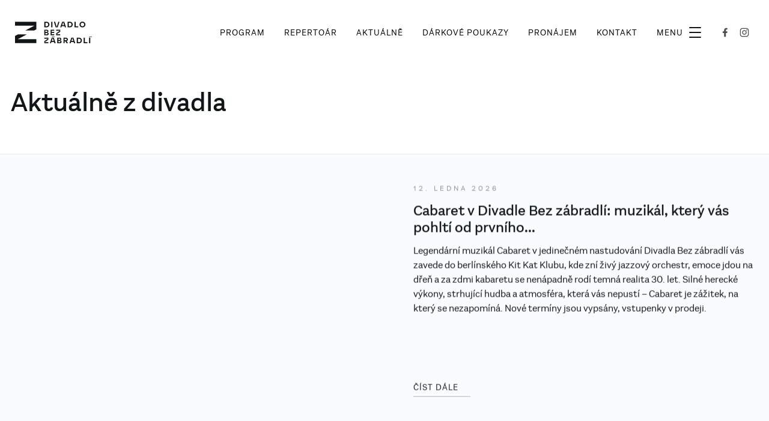

--- FILE ---
content_type: text/css; charset=utf-8
request_url: https://bezzabradli.cz/_nuxt/entry.C-J6sJ1j.css
body_size: 48991
content:
@charset "UTF-8";#cc-main{background:transparent;color:var(--cc-primary-color);font-family:var(--cc-font-family);font-size:16px;font-weight:400;-webkit-font-smoothing:antialiased;-moz-osx-font-smoothing:grayscale;line-height:1.15;position:relative;text-rendering:optimizeLegibility;-webkit-text-size-adjust:100%;position:fixed;z-index:var(--cc-z-index)}#cc-main :after,#cc-main :before,#cc-main a,#cc-main button,#cc-main div,#cc-main h2,#cc-main input,#cc-main p,#cc-main span{all:unset;box-sizing:border-box}#cc-main .pm__badge,#cc-main button{all:initial;box-sizing:border-box;color:unset;visibility:unset}#cc-main .pm__badge,#cc-main a,#cc-main button,#cc-main input{-webkit-appearance:none;-moz-appearance:none;appearance:none;cursor:pointer;font-family:inherit;font-size:100%;line-height:normal;margin:0;outline:revert;outline-offset:2px;overflow:hidden}#cc-main table,#cc-main tbody,#cc-main td,#cc-main th,#cc-main thead,#cc-main tr{all:revert;color:inherit;font-family:inherit;font-size:inherit;font-weight:inherit}:root{--cc-font-family:-apple-system,BlinkMacSystemFont,"Segoe UI",Roboto,Helvetica,Arial,sans-serif,"Apple Color Emoji","Segoe UI Emoji","Segoe UI Symbol";--cc-modal-border-radius:.5rem;--cc-btn-border-radius:.4rem;--cc-modal-transition-duration:.25s;--cc-link-color:var(--cc-btn-primary-bg);--cc-modal-margin:1rem;--cc-z-index:2147483647;--cc-bg:#fff;--cc-primary-color:#2c2f31;--cc-secondary-color:#5e6266;--cc-btn-primary-bg:#30363c;--cc-btn-primary-color:#fff;--cc-btn-primary-border-color:var(--cc-btn-primary-bg);--cc-btn-primary-hover-bg:#000;--cc-btn-primary-hover-color:#fff;--cc-btn-primary-hover-border-color:var(--cc-btn-primary-hover-bg);--cc-btn-secondary-bg:#eaeff2;--cc-btn-secondary-color:var(--cc-primary-color);--cc-btn-secondary-border-color:var(--cc-btn-secondary-bg);--cc-btn-secondary-hover-bg:#d4dae0;--cc-btn-secondary-hover-color:#000;--cc-btn-secondary-hover-border-color:#d4dae0;--cc-separator-border-color:#f0f4f7;--cc-toggle-on-bg:var(--cc-btn-primary-bg);--cc-toggle-off-bg:#667481;--cc-toggle-on-knob-bg:#fff;--cc-toggle-off-knob-bg:var(--cc-toggle-on-knob-bg);--cc-toggle-enabled-icon-color:var(--cc-bg);--cc-toggle-disabled-icon-color:var(--cc-bg);--cc-toggle-readonly-bg:#d5dee2;--cc-toggle-readonly-knob-bg:#fff;--cc-toggle-readonly-knob-icon-color:var(--cc-toggle-readonly-bg);--cc-section-category-border:var(--cc-cookie-category-block-bg);--cc-cookie-category-block-bg:#f0f4f7;--cc-cookie-category-block-border:#f0f4f7;--cc-cookie-category-block-hover-bg:#e9eff4;--cc-cookie-category-block-hover-border:#e9eff4;--cc-cookie-category-expanded-block-bg:transparent;--cc-cookie-category-expanded-block-hover-bg:#dee4e9;--cc-overlay-bg:rgba(0,0,0,.65);--cc-webkit-scrollbar-bg:var(--cc-section-category-border);--cc-webkit-scrollbar-hover-bg:var(--cc-btn-primary-hover-bg);--cc-footer-bg:var(--cc-btn-secondary-bg);--cc-footer-color:var(--cc-secondary-color);--cc-footer-border-color:#e4eaed;--cc-pm-toggle-border-radius:4em}#cc-main.cc--rtl{direction:rtl}#cc-main .cm__title,#cc-main a,#cc-main b,#cc-main em,#cc-main strong{font-weight:600}#cc-main button>span{pointer-events:none}#cc-main .cc__link,#cc-main a{background-image:linear-gradient(currentColor,currentColor);background-position:0 100%;background-repeat:no-repeat;background-size:0 1px;font-weight:600;position:relative;transition:background-size .25s,color .25s ease}#cc-main .cc__link:hover,#cc-main a:hover{background-size:100% 1px;color:var(--cc-primary-color)}#cc-main .cc__link{color:var(--cc-link-color)}#cc-main .cm__desc,#cc-main .pm__body{overscroll-behavior:auto contain;scrollbar-width:thin}@media screen and (min-width:640px){#cc-main ::-webkit-scrollbar,#cc-main ::-webkit-scrollbar-thumb,#cc-main ::-webkit-scrollbar-track{all:revert}#cc-main ::-webkit-scrollbar-thumb{-webkit-background-clip:padding-box;background-clip:padding-box;background:var(--cc-toggle-readonly-bg);border:.25rem solid var(--cc-bg);border-radius:1rem}#cc-main ::-webkit-scrollbar-thumb:hover{background:var(--cc-toggle-off-bg)}#cc-main ::-webkit-scrollbar{background:transparent;width:12px}}html.disable--interaction.show--consent,html.disable--interaction.show--consent body{height:auto!important;overflow:hidden!important}@media (prefers-reduced-motion){#cc-main{--cc-modal-transition-duration:0s}}.cc--darkmode{--cc-bg:#161a1c;--cc-primary-color:#ebf3f6;--cc-secondary-color:#aebbc5;--cc-btn-primary-bg:#c2d0e0;--cc-btn-primary-color:var(--cc-bg);--cc-btn-primary-border-color:var(--cc-btn-primary-bg);--cc-btn-primary-hover-bg:#98a7b6;--cc-btn-primary-hover-color:#000;--cc-btn-primary-hover-border-color:var(--cc-btn-primary-hover-bg);--cc-btn-secondary-bg:#242c31;--cc-btn-secondary-color:var(--cc-primary-color);--cc-btn-secondary-border-color:var(--cc-btn-secondary-bg);--cc-btn-secondary-hover-bg:#353d43;--cc-btn-secondary-hover-color:#fff;--cc-btn-secondary-hover-border-color:var(--cc-btn-secondary-hover-bg);--cc-separator-border-color:#222a30;--cc-toggle-on-bg:var(--cc-btn-primary-bg);--cc-toggle-off-bg:#525f6b;--cc-toggle-on-knob-bg:var(--cc-btn-primary-color);--cc-toggle-off-knob-bg:var(--cc-btn-primary-color);--cc-toggle-enabled-icon-color:var(--cc-btn-primary-color);--cc-toggle-disabled-icon-color:var(--cc-btn-primary-color);--cc-toggle-readonly-bg:#343e45;--cc-toggle-readonly-knob-bg:#5f6b72;--cc-toggle-readonly-knob-icon-color:var(--cc-toggle-readonly-bg);--cc-section-category-border:#1e2428;--cc-cookie-category-block-bg:#1e2428;--cc-cookie-category-block-border:var(--cc-section-category-border);--cc-cookie-category-block-hover-bg:#242c31;--cc-cookie-category-block-hover-border:#232a2f;--cc-cookie-category-expanded-block-bg:transparent;--cc-cookie-category-expanded-block-hover-bg:var(--cc-toggle-readonly-bg);--cc-overlay-bg:rgba(0,0,0,.65);--cc-webkit-scrollbar-bg:var(--cc-section-category-border);--cc-webkit-scrollbar-hover-bg:var(--cc-btn-primary-hover-bg);--cc-footer-bg:#0c0e0f;--cc-footer-color:var(--cc-secondary-color);--cc-footer-border-color:#060809}.cc--darkmode #cc-main{color-scheme:dark}#cc-main .cm{background:var(--cc-bg);border-radius:var(--cc-modal-border-radius);box-shadow:0 .625em 1.875em #0000024d;display:flex;flex-direction:column;max-width:24rem;opacity:0;overflow:hidden;position:fixed;transform:translateY(1.6em);visibility:hidden;z-index:1}#cc-main .cm--top{top:var(--cc-modal-margin)}#cc-main .cm--middle{top:50%;transform:translateY(calc(-50% + 1.6em))}#cc-main .cm--bottom{bottom:var(--cc-modal-margin)}#cc-main .cm--center{left:var(--cc-modal-margin);margin:0 auto;right:var(--cc-modal-margin);width:unset}#cc-main .cm--left{left:var(--cc-modal-margin);margin-right:var(--cc-modal-margin)}#cc-main .cm--right{margin-left:var(--cc-modal-margin);right:var(--cc-modal-margin)}#cc-main .cm__body{display:flex;flex-direction:column;justify-content:space-between;position:relative}#cc-main .cm__btns,#cc-main .cm__links{padding:1rem 1.3rem;width:unset}#cc-main .cm__texts{display:flex;flex:1;flex-direction:column;justify-content:center;padding:1rem 0 0}#cc-main .cm__desc,#cc-main .cm__title{padding:0 1.3rem}#cc-main .cm__title{font-size:1.05em}#cc-main .cm__title+.cm__desc{margin-top:1.1em}#cc-main .cm__desc{color:var(--cc-secondary-color);font-size:.9em;line-height:1.5;max-height:40vh;overflow-x:visible;overflow-y:auto;padding-bottom:1em}#cc-main .cm__btns{border-top:1px solid var(--cc-separator-border-color);display:flex;flex-direction:column;justify-content:center}#cc-main .cm__btn-group{display:grid;grid-auto-columns:minmax(0,1fr)}#cc-main .cm__btn+.cm__btn,#cc-main .cm__btn-group+.cm__btn-group{margin-top:.375rem}#cc-main .cm--flip .cm__btn+.cm__btn,#cc-main .cm--flip .cm__btn-group+.cm__btn-group{margin-bottom:.375rem;margin-top:0}#cc-main .cm--inline .cm__btn+.cm__btn{margin-left:.375rem;margin-top:0}#cc-main .cm--inline.cm--flip .cm__btn+.cm__btn{margin-bottom:0;margin-left:0;margin-right:.375rem}#cc-main .cm--inline.cm--flip .cm__btn-group+.cm__btn-group{margin-bottom:.375rem;margin-right:0}#cc-main .cm--wide .cm__btn+.cm__btn,#cc-main .cm--wide .cm__btn-group+.cm__btn-group{margin-left:.375rem;margin-top:0}#cc-main .cm--wide.cm--flip .cm__btn+.cm__btn,#cc-main .cm--wide.cm--flip .cm__btn-group+.cm__btn-group{margin-bottom:0;margin-right:.375rem}#cc-main .cm--bar:not(.cm--inline) .cm__btn-group--uneven,#cc-main .cm--wide .cm__btn-group--uneven{display:flex;flex:1;justify-content:space-between}#cc-main .cm--bar:not(.cm--inline).cm--flip .cm__btn-group--uneven,#cc-main .cm--wide.cm--flip .cm__btn-group--uneven{flex-direction:row-reverse}#cc-main .cm__btn{background:var(--cc-btn-primary-bg);border:1px solid var(--cc-btn-primary-border-color);border-radius:var(--cc-btn-border-radius);color:var(--cc-btn-primary-color);font-size:.82em;font-weight:600;min-height:42px;padding:.5em 1em;text-align:center}#cc-main .cm__btn:hover{background:var(--cc-btn-primary-hover-bg);border-color:var(--cc-btn-primary-hover-border-color);color:var(--cc-btn-primary-hover-color)}#cc-main .cm__btn--secondary{background:var(--cc-btn-secondary-bg);border-color:var(--cc-btn-secondary-border-color);color:var(--cc-btn-secondary-color)}#cc-main .cm__btn--secondary:hover{background:var(--cc-btn-secondary-hover-bg);border-color:var(--cc-btn-secondary-hover-border-color);color:var(--cc-btn-secondary-hover-color)}#cc-main .cm__btn--close{border-radius:0;border-bottom-left-radius:var(--cc-btn-border-radius);border-right:none;border-top:none;display:none;font-size:1em;height:42px;min-width:auto!important;overflow:hidden;padding:0!important;position:absolute;right:0;top:0;width:42px}#cc-main .cm__btn--close svg{stroke:var(--cc-btn-primary-color);transform:scale(.5);transition:stroke .15s ease}#cc-main .cm__btn--close:hover svg{stroke:var(--cc-btn-primary-hover-color)}#cc-main .cm__btn--close.cm__btn--secondary svg{stroke:var(--cc-btn-secondary-color)}#cc-main .cm__btn--close.cm__btn--secondary:hover svg{stroke:var(--cc-btn-secondary-hover-color)}#cc-main .cm__btn--close+.cm__texts .cm__title{padding-right:3rem}#cc-main .cm--inline .cm__btn-group{grid-auto-flow:column}#cc-main .cm__footer{background:var(--cc-footer-bg);border-top:1px solid var(--cc-footer-border-color);color:var(--cc-footer-color);padding:.4em 0 .5em}#cc-main .cm__links{display:flex;flex-direction:row;padding-bottom:0;padding-top:0}#cc-main .cm__link-group{display:flex;flex-direction:row;font-size:.8em;width:100%}#cc-main .cm__link-group>*+*{margin-left:1.3rem}#cc-main .cm--flip .cm__btn:last-child{grid-row:1}#cc-main .cm--inline.cm--flip .cm__btn:last-child{grid-column:1}#cc-main .cm--box .cm__btn--close{display:block}#cc-main .cm--box.cm--flip .cm__btns{flex-direction:column-reverse}#cc-main .cm--box.cm--wide{max-width:36em}#cc-main .cm--box.cm--wide .cm__btns{flex-direction:row;justify-content:space-between}#cc-main .cm--box.cm--wide .cm__btn-group{grid-auto-flow:column}#cc-main .cm--box.cm--wide .cm__btn{min-width:120px;padding-left:1.8em;padding-right:1.8em}#cc-main .cm--box.cm--wide.cm--flip .cm__btns{flex-direction:row-reverse}#cc-main .cm--box.cm--wide.cm--flip .cm__btn:last-child{grid-column:1}#cc-main .cm--cloud{max-width:54em;width:unset}#cc-main .cm--cloud .cm__body{flex-direction:row}#cc-main .cm--cloud .cm__texts{flex:1}#cc-main .cm--cloud .cm__desc{max-height:9.4em}#cc-main .cm--cloud .cm__btns{border-left:1px solid var(--cc-separator-border-color);border-top:none;max-width:23em}#cc-main .cm--cloud .cm__btn-group{flex-direction:column}#cc-main .cm--cloud .cm__btn{min-width:19em}#cc-main .cm--cloud.cm--flip .cm__btn-group,#cc-main .cm--cloud.cm--flip .cm__btns{flex-direction:column-reverse}#cc-main .cm--cloud.cm--inline .cm__btn-group{flex-direction:row}#cc-main .cm--cloud.cm--inline .cm__btn{min-width:10em}#cc-main .cm--cloud.cm--inline.cm--flip .cm__btn-group{flex-direction:row-reverse}#cc-main .cm--bar{border-radius:0;left:0;margin:0;max-width:unset;opacity:1;right:0;transform:translateY(0);width:100vw;--cc-modal-transition-duration:.35s}#cc-main .cm--bar.cm--top{top:0;transform:translateY(-100%)}#cc-main .cm--bar.cm--bottom{bottom:0;transform:translateY(100%)}#cc-main .cm--bar .cm__body,#cc-main .cm--bar .cm__links{margin:0 auto;max-width:55em;width:100%}#cc-main .cm--bar .cm__body{padding:.5em 0 .9em}#cc-main .cm--bar .cm__btns{border-top:none;flex-direction:row;justify-content:space-between}#cc-main .cm--bar .cm__btn-group{grid-auto-flow:column}#cc-main .cm--bar:not(.cm--inline) .cm__btn+.cm__btn,#cc-main .cm--bar:not(.cm--inline) .cm__btn-group+.cm__btn-group{margin-left:.375rem;margin-top:0}#cc-main .cm--bar .cm__btn{min-width:120px;padding-left:2em;padding-right:2em}#cc-main .cm--bar.cm--flip:not(.cm--inline) .cm__btn+.cm__btn,#cc-main .cm--bar.cm--flip:not(.cm--inline) .cm__btn-group+.cm__btn-group{margin-bottom:0;margin-left:0;margin-right:.375rem}#cc-main .cm--bar.cm--flip .cm__btns{flex-direction:row-reverse}#cc-main .cm--bar.cm--flip .cm__btn:last-child{grid-column:1}#cc-main .cm--bar.cm--inline .cm__body,#cc-main .cm--bar.cm--inline .cm__links{max-width:74em}#cc-main .cm--bar.cm--inline .cm__body{flex-direction:row;padding:0}#cc-main .cm--bar.cm--inline .cm__btns{flex-direction:column;justify-content:center;max-width:23em}#cc-main .cm--bar.cm--inline.cm--flip .cm__btns{flex-direction:column-reverse}#cc-main .cc--anim .cm,#cc-main .cc--anim.cm-wrapper:before{transition:opacity var(--cc-modal-transition-duration) ease,visibility var(--cc-modal-transition-duration) ease,transform var(--cc-modal-transition-duration) ease}#cc-main .cc--anim .cm__btn,#cc-main .cc--anim .cm__close{transition:background-color .15s ease,border-color .15s ease,color .15s ease}.disable--interaction #cc-main .cm-wrapper:before{background:var(--cc-overlay-bg);bottom:0;content:"";left:0;opacity:0;position:fixed;right:0;top:0;visibility:hidden;z-index:0}.show--consent #cc-main .cc--anim .cm{opacity:1;transform:translateY(0);visibility:visible!important}.show--consent #cc-main .cc--anim .cm--middle{transform:translateY(-50%)}.show--consent #cc-main .cc--anim .cm--bar{transform:translateY(0)}.show--consent #cc-main .cc--anim.cm-wrapper:before{opacity:1;visibility:visible}#cc-main.cc--rtl .cm__btn--close{border-bottom-left-radius:unset;border-bottom-right-radius:var(--cc-btn-border-radius);left:0;right:unset}#cc-main.cc--rtl .cm__btn--close+.cm__texts .cm__title{padding-left:3rem!important;padding-right:1.3rem}#cc-main.cc--rtl .cm--inline .cm__btn+.cm__btn{margin-left:0;margin-right:.375rem}#cc-main.cc--rtl .cm--inline.cm--flip .cm__btn+.cm__btn{margin-left:.375rem;margin-right:0}#cc-main.cc--rtl .cm:not(.cm--inline).cm--bar .cm__btn+.cm__btn,#cc-main.cc--rtl .cm:not(.cm--inline).cm--bar .cm__btn-group+.cm__btn-group,#cc-main.cc--rtl .cm:not(.cm--inline).cm--wide .cm__btn+.cm__btn,#cc-main.cc--rtl .cm:not(.cm--inline).cm--wide .cm__btn-group+.cm__btn-group{margin-left:0;margin-right:.375rem}#cc-main.cc--rtl .cm:not(.cm--inline).cm--bar.cm--flip .cm__btn+.cm__btn,#cc-main.cc--rtl .cm:not(.cm--inline).cm--wide.cm--flip .cm__btn+.cm__btn{margin-left:.375rem;margin-right:0}#cc-main.cc--rtl .cm__link-group>*+*{margin-left:0;margin-right:1.3rem}@media screen and (max-width:640px){#cc-main{--cc-modal-margin:.5em}#cc-main .cm{max-width:none!important;width:auto!important}#cc-main .cm__body{flex-direction:column!important;padding:0!important}#cc-main .cm__btns,#cc-main .cm__desc,#cc-main .cm__links,#cc-main .cm__title{padding-left:1.1rem!important;padding-right:1.1rem!important}#cc-main .cm__btns{border-left:none!important;border-top:1px solid var(--cc-separator-border-color)!important;flex-direction:column!important;max-width:none!important;min-width:auto!important}#cc-main .cm__btn+.cm__btn,#cc-main .cm__btn-group+.cm__btn-group{margin:.375rem 0 0!important}#cc-main .cm--flip .cm__btn+.cm__btn,#cc-main .cm--flip .cm__btn-group+.cm__btn-group{margin-bottom:.375rem!important;margin-top:0!important}#cc-main .cm__btn-group{display:flex!important;flex-direction:column!important;min-width:auto!important}#cc-main .cm__btn{flex:auto!important}#cc-main .cm__link-group{justify-content:center!important}#cc-main .cm--flip .cm__btn-group,#cc-main .cm--flip .cm__btns{flex-direction:column-reverse!important}}#cc-main .pm-wrapper{position:relative;z-index:2}#cc-main .pm{background:var(--cc-bg);border-radius:var(--cc-modal-border-radius);box-shadow:0 .625em 1.875em #0000024d;display:flex;flex-direction:column;opacity:0;overflow:hidden;position:fixed;visibility:hidden;width:100%;width:unset;z-index:1}#cc-main svg{fill:none;width:100%}#cc-main .pm__body,#cc-main .pm__footer,#cc-main .pm__header{padding:1em 1.4em}#cc-main .pm__header{align-items:center;border-bottom:1px solid var(--cc-separator-border-color);display:flex;justify-content:space-between}#cc-main .pm__title{align-items:center;display:flex;flex:1;font-weight:600;margin-right:2em}#cc-main .pm__close-btn{background:var(--cc-btn-secondary-bg);border:1px solid var(--cc-btn-secondary-border-color);border-radius:var(--cc-btn-border-radius);height:40px;position:relative;transition:all .15s ease;width:40px}#cc-main .pm__close-btn span{display:flex;height:100%;width:100%}#cc-main .pm__close-btn svg{stroke:var(--cc-btn-secondary-color);transform:scale(.5);transition:stroke .15s ease}#cc-main .pm__close-btn:hover{background:var(--cc-btn-secondary-hover-bg);border-color:var(--cc-btn-secondary-hover-border-color)}#cc-main .pm__close-btn:hover svg{stroke:var(--cc-btn-secondary-hover-color)}#cc-main .pm__body{flex:1;overflow-y:auto;overflow-y:overlay}#cc-main .pm__section,#cc-main .pm__section--toggle{border-radius:var(--cc-btn-border-radius);display:flex;flex-direction:column;margin-bottom:.5em}#cc-main .pm__section--toggle .pm__section-desc-wrapper{border:1px solid var(--cc-cookie-category-block-border);border-radius:var(--cc-btn-border-radius);border-top:none;border-top-left-radius:0;border-top-right-radius:0;display:none;margin-top:0!important;overflow:hidden}#cc-main .pm__section{border:1px solid var(--cc-separator-border-color);padding:1em;transition:background-color .25s ease,border-color .25s ease}#cc-main .pm__section:first-child{border:none;margin-bottom:2em;margin-top:0;padding:0;transition:none}#cc-main .pm__section:not(:first-child):hover{background:var(--cc-cookie-category-block-bg);border-color:var(--cc-cookie-category-block-border)}#cc-main .pm__section-toggles+.pm__section{margin-top:2em}#cc-main .pm__section--toggle{background:var(--cc-cookie-category-block-bg);border-top:none;margin-bottom:.375rem}#cc-main .pm__section--toggle .pm__section-title{align-items:center;background:var(--cc-cookie-category-block-bg);border:1px solid var(--cc-cookie-category-block-border);display:flex;justify-content:space-between;min-height:58px;padding:1.1em 5.4em 1.1em 1.2em;position:relative;transition:background-color .25s ease,border-color .25s ease;width:100%}#cc-main .pm__section--toggle .pm__section-title:hover{background:var(--cc-cookie-category-block-hover-bg);border-color:var(--cc-cookie-category-block-hover-border)}#cc-main .pm__section--toggle .pm__section-desc{margin-top:0;padding:1em}#cc-main .pm__section--toggle.is-expanded{--cc-cookie-category-block-bg:var(--cc-cookie-category-expanded-block-bg);--cc-cookie-category-block-border:var(--cc-cookie-category-expanded-block-hover-bg)}#cc-main .pm__section--toggle.is-expanded .pm__section-title{border-bottom-left-radius:0;border-bottom-right-radius:0}#cc-main .pm__section--toggle.is-expanded .pm__section-arrow svg{transform:scale(.5) rotate(180deg)}#cc-main .pm__section--toggle.is-expanded .pm__section-desc-wrapper{display:flex}#cc-main .pm__section--expandable .pm__section-title{cursor:pointer;padding-left:3.4em}#cc-main .pm__section--expandable .pm__section-arrow{background:var(--cc-toggle-readonly-bg);border-radius:100%;display:flex;height:20px;justify-content:center;left:18px;pointer-events:none;position:absolute;width:20px}#cc-main .pm__section--expandable .pm__section-arrow svg{stroke:var(--cc-btn-secondary-color);transform:scale(.5)}#cc-main .pm__section-title-wrapper{align-items:center;display:flex;position:relative}#cc-main .pm__section-title-wrapper+.pm__section-desc-wrapper{margin-top:.85em}#cc-main .pm__section-title{border-radius:var(--cc-btn-border-radius);font-size:.95em;font-weight:600}#cc-main .pm__badge{align-items:center;background:var(--cc-btn-secondary-bg);border-radius:5em;color:var(--cc-secondary-color);display:flex;flex:none;font-size:.8em;font-weight:600;height:23px;justify-content:center;margin-left:1em;min-width:23px;overflow:hidden;padding:0 .6em 1px;position:relative;text-align:center;white-space:nowrap;width:auto}#cc-main .pm__service-counter{background:var(--cc-btn-primary-bg);color:var(--cc-btn-primary-color);padding:0;width:23px}#cc-main .pm__service-counter[data-counterlabel]{padding:0 .6em 1px;width:auto}#cc-main .section__toggle,#cc-main .section__toggle-wrapper,#cc-main .toggle__icon,#cc-main .toggle__label{border-radius:var(--cc-pm-toggle-border-radius);height:23px;transform:translateZ(0);width:50px}#cc-main .section__toggle-wrapper{cursor:pointer;position:absolute;right:18px;z-index:1}#cc-main .toggle-service{height:19px;position:relative;right:0;width:42px}#cc-main .toggle-service .section__toggle,#cc-main .toggle-service .toggle__icon,#cc-main .toggle-service .toggle__label{height:19px;width:42px}#cc-main .toggle-service .toggle__icon{position:relative}#cc-main .toggle-service .toggle__icon-circle{height:19px;width:19px}#cc-main .toggle-service .section__toggle:checked~.toggle__icon .toggle__icon-circle{transform:translate(23px)}#cc-main .pm__section--toggle:nth-child(2) .section__toggle-wrapper:after{display:none!important}#cc-main .section__toggle{border:0;cursor:pointer;display:block;left:0;margin:0;position:absolute;top:0}#cc-main .section__toggle:disabled{cursor:not-allowed}#cc-main .toggle__icon{background:var(--cc-toggle-off-bg);box-shadow:0 0 0 1px var(--cc-toggle-off-bg);display:flex;flex-direction:row;pointer-events:none;position:absolute;transition:all .25s ease}#cc-main .toggle__icon-circle{background:var(--cc-toggle-off-knob-bg);border:none;border-radius:var(--cc-pm-toggle-border-radius);box-shadow:0 1px 2px #1820035c;display:block;height:23px;left:0;position:absolute;top:0;transition:transform .25s ease,background-color .25s ease;width:23px}#cc-main .toggle__icon-off,#cc-main .toggle__icon-on{height:100%;position:absolute;transition:opacity .15s ease;width:100%}#cc-main .toggle__icon-on{opacity:0;transform:rotate(45deg)}#cc-main .toggle__icon-on svg{stroke:var(--cc-toggle-on-bg);transform:scale(.55) rotate(-45deg)}#cc-main .toggle__icon-off{opacity:1}#cc-main .toggle__icon-off svg{stroke:var(--cc-toggle-off-bg);transform:scale(.55)}#cc-main .section__toggle:checked~.toggle__icon{background:var(--cc-toggle-on-bg);box-shadow:0 0 0 1px var(--cc-toggle-on-bg)}#cc-main .section__toggle:checked~.toggle__icon .toggle__icon-circle{background-color:var(--cc-toggle-on-knob-bg);transform:translate(27px)}#cc-main .section__toggle:checked~.toggle__icon .toggle__icon-on{opacity:1}#cc-main .section__toggle:checked~.toggle__icon .toggle__icon-off{opacity:0}#cc-main .section__toggle:checked:disabled~.toggle__icon{background:var(--cc-toggle-readonly-bg);box-shadow:0 0 0 1px var(--cc-toggle-readonly-bg)}#cc-main .section__toggle:checked:disabled~.toggle__icon .toggle__icon-circle{background:var(--cc-toggle-readonly-knob-bg);box-shadow:none}#cc-main .section__toggle:checked:disabled~.toggle__icon svg{stroke:var(--cc-toggle-readonly-knob-icon-color)}#cc-main .toggle__label{opacity:0;overflow:hidden;pointer-events:none;position:absolute;top:0;z-index:-1}#cc-main .pm__section-desc-wrapper{color:var(--cc-secondary-color);display:flex;flex-direction:column;font-size:.9em}#cc-main .pm__section-desc-wrapper>:not(:last-child){border-bottom:1px solid var(--cc-cookie-category-block-border)}#cc-main .pm__section-services{display:flex;flex-direction:column}#cc-main .pm__service{align-items:center;display:flex;justify-content:space-between;padding:.4em 1.2em;position:relative;transition:background-color .15s ease}#cc-main .pm__service:hover{background-color:var(--cc-cookie-category-block-hover-bg)}#cc-main .pm__service-header{align-items:center;display:flex;margin-right:1em;width:100%}#cc-main .pm__service-icon{border:2px solid;border-radius:100%;height:8px;margin-left:6px;margin-right:20px;margin-top:1px;min-width:8px}#cc-main .pm__service-title{font-size:.95em;width:100%;word-break:break-word}#cc-main .pm__section-desc{line-height:1.5em}#cc-main .pm__section-table{border-collapse:collapse;font-size:.9em;margin:0;overflow:hidden;padding:0;text-align:left;width:100%}#cc-main .pm__table-caption{text-align:left}#cc-main .pm__table-caption,#cc-main .pm__table-head>tr{border-bottom:1px dashed var(--cc-separator-border-color);color:var(--cc-primary-color);font-weight:600}#cc-main .pm__table-tr{transition:background-color .15s ease}#cc-main .pm__table-tr:hover{background:var(--cc-cookie-category-block-hover-bg)}#cc-main .pm__table-caption,#cc-main .pm__table-td,#cc-main .pm__table-th{padding:.625em .625em .625em 1.2em;vertical-align:top}#cc-main .pm__footer{border-top:1px solid var(--cc-separator-border-color);display:flex;justify-content:space-between}#cc-main .pm__btn-group{display:flex}#cc-main .pm__btn+.pm__btn,#cc-main .pm__btn-group+.pm__btn-group{margin-left:.375rem}#cc-main .pm--flip .pm__btn+.pm__btn,#cc-main .pm--flip .pm__btn-group+.pm__btn-group{margin-left:0;margin-right:.375rem}#cc-main .pm__btn{background:var(--cc-btn-primary-bg);border:1px solid var(--cc-btn-primary-border-color);border-radius:var(--cc-btn-border-radius);color:var(--cc-btn-primary-color);flex:auto;font-size:.82em;font-weight:600;min-height:42px;min-width:110px;padding:.5em 1.5em;text-align:center;transition:background-color .15s ease,border-color .15s ease,color .15s ease}#cc-main .pm__btn:hover{background:var(--cc-btn-primary-hover-bg);border-color:var(--cc-btn-primary-hover-border-color);color:var(--cc-btn-primary-hover-color)}#cc-main .pm__btn--secondary{background:var(--cc-btn-secondary-bg);border-color:var(--cc-btn-secondary-border-color);color:var(--cc-btn-secondary-color)}#cc-main .pm__btn--secondary:hover{background:var(--cc-btn-secondary-hover-bg);border-color:var(--cc-btn-secondary-hover-border-color);color:var(--cc-btn-secondary-hover-color)}#cc-main .pm--box{height:calc(100% - 2em);left:var(--cc-modal-margin);margin:0 auto;max-height:37.5em;max-width:43em;right:var(--cc-modal-margin);top:50%;transform:translateY(calc(-50% + 1.6em))}#cc-main .pm--box.pm--flip .pm__btn-group,#cc-main .pm--box.pm--flip .pm__footer{flex-direction:row-reverse}#cc-main .pm--bar{border-radius:0;bottom:0;height:100%;margin:0;max-height:none;max-width:29em;opacity:1;top:0;width:100%;--cc-modal-transition-duration:.35s}#cc-main .pm--bar .pm__section-table,#cc-main .pm--bar .pm__table-body,#cc-main .pm--bar .pm__table-td,#cc-main .pm--bar .pm__table-th,#cc-main .pm--bar .pm__table-tr{display:block}#cc-main .pm--bar .pm__table-head{display:none}#cc-main .pm--bar .pm__table-caption{display:block}#cc-main .pm--bar .pm__table-tr:not(:last-child){border-bottom:1px solid var(--cc-separator-border-color)}#cc-main .pm--bar .pm__table-td{display:flex;justify-content:space-between}#cc-main .pm--bar .pm__table-td:before{color:var(--cc-primary-color);content:attr(data-column);flex:1;font-weight:600;min-width:100px;overflow:hidden;padding-right:2em;text-overflow:ellipsis}#cc-main .pm--bar .pm__table-td>div{flex:3}#cc-main .pm--bar:not(.pm--wide) .pm__body,#cc-main .pm--bar:not(.pm--wide) .pm__footer,#cc-main .pm--bar:not(.pm--wide) .pm__header{padding:1em 1.3em}#cc-main .pm--bar:not(.pm--wide) .pm__btn-group,#cc-main .pm--bar:not(.pm--wide) .pm__footer{flex-direction:column}#cc-main .pm--bar:not(.pm--wide) .pm__btn+.pm__btn,#cc-main .pm--bar:not(.pm--wide) .pm__btn-group+.pm__btn-group{margin:.375rem 0 0}#cc-main .pm--bar:not(.pm--wide).pm--flip .pm__btn-group,#cc-main .pm--bar:not(.pm--wide).pm--flip .pm__footer{flex-direction:column-reverse}#cc-main .pm--bar:not(.pm--wide).pm--flip .pm__btn+.pm__btn,#cc-main .pm--bar:not(.pm--wide).pm--flip .pm__btn-group+.pm__btn-group{margin-bottom:.375rem;margin-top:0}#cc-main .pm--bar:not(.pm--wide) .pm__badge{display:none}#cc-main .pm--bar.pm--left{left:0;transform:translate(-100%)}#cc-main .pm--bar.pm--right{right:0;transform:translate(100%)}#cc-main .pm--bar.pm--wide{max-width:35em}#cc-main .pm--bar.pm--wide .pm__body,#cc-main .pm--bar.pm--wide .pm__footer,#cc-main .pm--bar.pm--wide .pm__header{padding:1em 1.4em}#cc-main .pm--bar.pm--wide.pm--flip .pm__btn-group,#cc-main .pm--bar.pm--wide.pm--flip .pm__footer{flex-direction:row-reverse}#cc-main .pm-overlay{background:var(--cc-overlay-bg);bottom:0;content:"";left:0;opacity:0;position:fixed;right:0;top:0;visibility:hidden;z-index:1}#cc-main .cc--anim .pm,#cc-main .cc--anim .pm-overlay{transition:opacity var(--cc-modal-transition-duration) ease,visibility var(--cc-modal-transition-duration) ease,transform var(--cc-modal-transition-duration) ease}.show--preferences #cc-main .cc--anim .pm{opacity:1;visibility:visible!important}.show--preferences #cc-main .cc--anim .pm--box{transform:translateY(-50%)}.show--preferences #cc-main .cc--anim .pm--bar{transform:translate(0)}.show--preferences #cc-main .cc--anim .pm-overlay{opacity:1;visibility:visible}#cc-main.cc--rtl .pm__service-header{margin-left:1em;margin-right:0}#cc-main.cc--rtl .pm__section-arrow{left:unset;right:18px}#cc-main.cc--rtl .section__toggle-wrapper{left:18px;right:unset;transform-origin:left}#cc-main.cc--rtl .toggle-service{left:0}#cc-main.cc--rtl .pm__service-icon{margin-left:20px;margin-right:5px}#cc-main.cc--rtl .pm__section--toggle .pm__section-title{padding-left:5.4em;padding-right:1.2em}#cc-main.cc--rtl .pm__section--expandable .pm__section-title{padding-right:3.4em}#cc-main.cc--rtl .pm__badge{margin-left:unset;margin-right:1em}#cc-main.cc--rtl .toggle__icon-circle{transform:translate(27px)}#cc-main.cc--rtl .toggle-service .toggle__icon-circle{transform:translate(23px)}#cc-main.cc--rtl .section__toggle:checked~.toggle__icon .toggle__icon-circle{transform:translate(0)}#cc-main.cc--rtl .pm__table-td,#cc-main.cc--rtl .pm__table-th{padding-left:unset;padding-right:1.2em;text-align:right}#cc-main.cc--rtl .pm__table-td{padding-left:unset;padding-right:1.2em}#cc-main.cc--rtl .pm__table-td:before{padding-left:2em;padding-right:unset}#cc-main.cc--rtl .pm__btn+.pm__btn,#cc-main.cc--rtl .pm__btn-group+.pm__btn-group{margin-left:0;margin-right:.375rem}#cc-main.cc--rtl .pm--flip .pm__btn+.pm__btn,#cc-main.cc--rtl .pm--flip .pm__btn-group+.pm__btn-group{margin-left:.375rem;margin-right:0}#cc-main.cc--rtl .pm--flip.pm--bar:not(.pm--wide) .pm__btn+.pm__btn,#cc-main.cc--rtl .pm--flip.pm--bar:not(.pm--wide) .pm__btn-group+.pm__btn-group{margin-left:0}@media screen and (max-width:640px){#cc-main .pm{border-radius:0;bottom:0;height:auto;left:0;max-height:100%;max-width:none!important;right:0;top:0;transform:translateY(1.6em)}#cc-main .pm__body,#cc-main .pm__footer,#cc-main .pm__header{padding:.9em!important}#cc-main .pm__badge{display:none}#cc-main .pm__section-table,#cc-main .pm__table-body,#cc-main .pm__table-caption,#cc-main .pm__table-td,#cc-main .pm__table-th,#cc-main .pm__table-tr{display:block}#cc-main .pm__table-head{display:none}#cc-main .pm__table-tr:not(:last-child){border-bottom:1px solid var(--cc-separator-border-color)}#cc-main .pm__table-td{display:flex;justify-content:space-between}#cc-main .pm__table-td:before{color:var(--cc-primary-color);content:attr(data-column);flex:1;font-weight:600;min-width:100px;overflow:hidden;padding-right:2em;text-overflow:ellipsis}#cc-main .pm__table-td>div{flex:3}#cc-main .pm__btn-group,#cc-main .pm__footer{flex-direction:column!important}#cc-main .pm__btn-group{display:flex!important}#cc-main .pm__btn+.pm__btn,#cc-main .pm__btn-group+.pm__btn-group{margin:.375rem 0 0!important}#cc-main .pm--flip .pm__btn+.pm__btn,#cc-main .pm--flip .pm__btn-group+.pm__btn-group{margin-bottom:.375rem!important;margin-top:0!important}#cc-main .pm--flip .pm__btn-group,#cc-main .pm--flip .pm__footer{flex-direction:column-reverse!important}.show--preferences #cc-main .cc--anim .pm{transform:translateY(0)!important}}#cc-main *{font-family:Aestetico Regular,system-ui,-apple-system,Segoe UI,Roboto,Helvetica Neue,Arial,Noto Sans,Liberation Sans,sans-serif,Apple Color Emoji,Segoe UI Emoji,Segoe UI Symbol,Noto Color Emoji!important}#cc-main .cm{border-radius:0;max-width:808px;padding:40px 60px}#cc-main .cm .cm__title{color:#2b2b2b;font-size:24px;letter-spacing:.005em;line-height:36px}#cc-main .cm .cm__desc{color:#929390;font-size:16px;line-height:32px}#cc-main .cm .cm__desc .cc-link{border:0;color:#111619;display:inline-block;font-size:16px;font-weight:400;line-height:32px;text-decoration-line:underline}#cc-main .cm .cm__btn-group *{border:1px solid #111619;border-radius:0;font-size:14px;letter-spacing:1px;line-height:24px;text-transform:uppercase}#cc-main .cm .cm__btn-group .cm__btn[data-role=all]{background-color:#111619}#cc-main .cm .cm__btn-group .cm__btn[data-role=necessary]{background-color:#fff;color:#111619}#cc-main .cm .cm__btn-group .cm__btn[data-role=necessary] span{border:none}#cc-main .cm .cm__btn-group .cm__btn[data-role=show]{background-color:#fff;border:none}#cc-main .cm .cm__btn-group .cm__btn[data-role=show] span{border:none}#cc-main .pm--box{border-radius:0;max-width:808px}#cc-main .pm--box *{color:#2b2b2b}#cc-main .pm--box .pm__close-btn{background:#fff;border:none}#cc-main .pm--box .b-tg .c-tg{background:#11161966}#cc-main .pm--box .pm__title{color:#2b2b2b;font-size:24px;letter-spacing:.005em;line-height:36px}#cc-main .pm--box .pm__section-desc .p{color:#929390;font-size:16px;line-height:32px}#cc-main .pm--box .pm__section--toggle{background:#fff;border:1px solid #111619;border-radius:0}#cc-main .pm--box .pm__section--toggle button:hover{background:#fff}@media screen and (max-width:690px){#cc-main .pm--box .pm__btn-group{height:auto}}#cc-main .pm--box .pm__btn-group *{border:1px solid #111619;border-radius:0;font-size:14px;letter-spacing:1px;line-height:24px;text-transform:uppercase}#cc-main .pm--box .pm__btn-group .pm__btn[data-role=all]{background-color:#111619;color:#fff}#cc-main .pm--box .pm__btn-group .pm__btn[data-role=necessary],#cc-main .pm--box .pm__btn-group .pm__btn[data-role=save]{background:#fff;color:#111619}:root,[data-bs-theme=light]{--bs-blue:#0d6efd;--bs-indigo:#6610f2;--bs-purple:#6f42c1;--bs-pink:#d63384;--bs-red:#dc3545;--bs-orange:#fd7e14;--bs-yellow:#ffc107;--bs-green:#198754;--bs-teal:#20c997;--bs-cyan:#0dcaf0;--bs-black:#000;--bs-white:#fff;--bs-gray:#6c757d;--bs-gray-dark:#343a40;--bs-gray-100:#f8f9fa;--bs-gray-200:#e9ecef;--bs-gray-300:#dee2e6;--bs-gray-400:#ced4da;--bs-gray-500:#adb5bd;--bs-gray-600:#6c757d;--bs-gray-700:#495057;--bs-gray-800:#343a40;--bs-gray-900:#212529;--bs-primary:#0d6efd;--bs-secondary:#6c757d;--bs-success:#198754;--bs-info:#0dcaf0;--bs-warning:#ffc107;--bs-danger:#dc3545;--bs-light:#f8f9fa;--bs-dark:#212529;--bs-primary-rgb:13,110,253;--bs-secondary-rgb:108,117,125;--bs-success-rgb:25,135,84;--bs-info-rgb:13,202,240;--bs-warning-rgb:255,193,7;--bs-danger-rgb:220,53,69;--bs-light-rgb:248,249,250;--bs-dark-rgb:33,37,41;--bs-primary-text-emphasis:#052c65;--bs-secondary-text-emphasis:#2b2f32;--bs-success-text-emphasis:#0a3622;--bs-info-text-emphasis:#055160;--bs-warning-text-emphasis:#664d03;--bs-danger-text-emphasis:#58151c;--bs-light-text-emphasis:#495057;--bs-dark-text-emphasis:#495057;--bs-primary-bg-subtle:#cfe2ff;--bs-secondary-bg-subtle:#e2e3e5;--bs-success-bg-subtle:#d1e7dd;--bs-info-bg-subtle:#cff4fc;--bs-warning-bg-subtle:#fff3cd;--bs-danger-bg-subtle:#f8d7da;--bs-light-bg-subtle:#fcfcfd;--bs-dark-bg-subtle:#ced4da;--bs-primary-border-subtle:#9ec5fe;--bs-secondary-border-subtle:#c4c8cb;--bs-success-border-subtle:#a3cfbb;--bs-info-border-subtle:#9eeaf9;--bs-warning-border-subtle:#ffe69c;--bs-danger-border-subtle:#f1aeb5;--bs-light-border-subtle:#e9ecef;--bs-dark-border-subtle:#adb5bd;--bs-white-rgb:255,255,255;--bs-black-rgb:0,0,0;--bs-font-sans-serif:system-ui,-apple-system,"Segoe UI",Roboto,"Helvetica Neue","Noto Sans","Liberation Sans",Arial,sans-serif,"Apple Color Emoji","Segoe UI Emoji","Segoe UI Symbol","Noto Color Emoji";--bs-font-monospace:SFMono-Regular,Menlo,Monaco,Consolas,"Liberation Mono","Courier New",monospace;--bs-gradient:linear-gradient(180deg,hsla(0,0%,100%,.15),hsla(0,0%,100%,0));--bs-body-font-family:var(--bs-font-sans-serif);--bs-body-font-size:1rem;--bs-body-font-weight:400;--bs-body-line-height:1.5;--bs-body-color:#212529;--bs-body-color-rgb:33,37,41;--bs-body-bg:#fff;--bs-body-bg-rgb:255,255,255;--bs-emphasis-color:#000;--bs-emphasis-color-rgb:0,0,0;--bs-secondary-color:rgba(33,37,41,.75);--bs-secondary-color-rgb:33,37,41;--bs-secondary-bg:#e9ecef;--bs-secondary-bg-rgb:233,236,239;--bs-tertiary-color:rgba(33,37,41,.5);--bs-tertiary-color-rgb:33,37,41;--bs-tertiary-bg:#f8f9fa;--bs-tertiary-bg-rgb:248,249,250;--bs-heading-color:inherit;--bs-link-color:#0d6efd;--bs-link-color-rgb:13,110,253;--bs-link-decoration:underline;--bs-link-hover-color:#0a58ca;--bs-link-hover-color-rgb:10,88,202;--bs-code-color:#d63384;--bs-highlight-color:#212529;--bs-highlight-bg:#fff3cd;--bs-border-width:1px;--bs-border-style:solid;--bs-border-color:#dee2e6;--bs-border-color-translucent:rgba(0,0,0,.175);--bs-border-radius:.375rem;--bs-border-radius-sm:.25rem;--bs-border-radius-lg:.5rem;--bs-border-radius-xl:1rem;--bs-border-radius-xxl:2rem;--bs-border-radius-2xl:var(--bs-border-radius-xxl);--bs-border-radius-pill:50rem;--bs-box-shadow:0 .5rem 1rem rgba(0,0,0,.15);--bs-box-shadow-sm:0 .125rem .25rem rgba(0,0,0,.075);--bs-box-shadow-lg:0 1rem 3rem rgba(0,0,0,.175);--bs-box-shadow-inset:inset 0 1px 2px rgba(0,0,0,.075);--bs-focus-ring-width:.25rem;--bs-focus-ring-opacity:.25;--bs-focus-ring-color:rgba(13,110,253,.25);--bs-form-valid-color:#198754;--bs-form-valid-border-color:#198754;--bs-form-invalid-color:#dc3545;--bs-form-invalid-border-color:#dc3545}*,:after,:before{box-sizing:border-box}@media (prefers-reduced-motion:no-preference){:root{scroll-behavior:smooth}}body{background-color:var(--bs-body-bg);color:var(--bs-body-color);font-family:var(--bs-body-font-family);font-size:var(--bs-body-font-size);font-weight:var(--bs-body-font-weight);line-height:var(--bs-body-line-height);margin:0;text-align:var(--bs-body-text-align);-webkit-text-size-adjust:100%;-webkit-tap-highlight-color:rgba(0,0,0,0)}hr{border:0;border-top:var(--bs-border-width) solid;color:inherit;margin:1rem 0;opacity:.25}.h1,.h2,.h3,.h4,.h5,.h6,h1,h2,h3,h4,h5,h6{color:var(--bs-heading-color);font-weight:500;line-height:1.2;margin-bottom:.5rem;margin-top:0}.h1,h1{font-size:calc(1.375rem + 1.5vw)}@media (min-width:1200px){.h1,h1{font-size:2.5rem}}.h2,h2{font-size:calc(1.325rem + .9vw)}@media (min-width:1200px){.h2,h2{font-size:2rem}}.h3,h3{font-size:calc(1.3rem + .6vw)}@media (min-width:1200px){.h3,h3{font-size:1.75rem}}.h4,h4{font-size:calc(1.275rem + .3vw)}@media (min-width:1200px){.h4,h4{font-size:1.5rem}}.h5,h5{font-size:1.25rem}.h6,h6{font-size:1rem}p{margin-bottom:1rem;margin-top:0}abbr[title]{cursor:help;-webkit-text-decoration:underline dotted;text-decoration:underline dotted;-webkit-text-decoration-skip-ink:none;text-decoration-skip-ink:none}address{font-style:normal;line-height:inherit;margin-bottom:1rem}ol,ul{padding-left:2rem}dl,ol,ul{margin-bottom:1rem;margin-top:0}ol ol,ol ul,ul ol,ul ul{margin-bottom:0}dt{font-weight:700}dd{margin-bottom:.5rem;margin-left:0}blockquote{margin:0 0 1rem}b,strong{font-weight:bolder}.small,small{font-size:.875em}.mark,mark{background-color:var(--bs-highlight-bg);color:var(--bs-highlight-color);padding:.1875em}sub,sup{font-size:.75em;line-height:0;position:relative;vertical-align:baseline}sub{bottom:-.25em}sup{top:-.5em}a{color:rgba(var(--bs-link-color-rgb),var(--bs-link-opacity,1));text-decoration:underline}a:hover{--bs-link-color-rgb:var(--bs-link-hover-color-rgb)}a:not([href]):not([class]),a:not([href]):not([class]):hover{color:inherit;text-decoration:none}code,kbd,pre,samp{font-family:var(--bs-font-monospace);font-size:1em}pre{display:block;font-size:.875em;margin-bottom:1rem;margin-top:0;overflow:auto}pre code{color:inherit;font-size:inherit;word-break:normal}code{color:var(--bs-code-color);font-size:.875em;word-wrap:break-word}a>code{color:inherit}kbd{background-color:var(--bs-body-color);border-radius:.25rem;color:var(--bs-body-bg);font-size:.875em;padding:.1875rem .375rem}kbd kbd{font-size:1em;padding:0}figure{margin:0 0 1rem}img,svg{vertical-align:middle}table{border-collapse:collapse;caption-side:bottom}caption{color:var(--bs-secondary-color);padding-bottom:.5rem;padding-top:.5rem;text-align:left}th{text-align:inherit;text-align:-webkit-match-parent}tbody,td,tfoot,th,thead,tr{border:0 solid;border-color:inherit}label{display:inline-block}button{border-radius:0}button:focus:not(:focus-visible){outline:0}button,input,optgroup,select,textarea{font-family:inherit;font-size:inherit;line-height:inherit;margin:0}button,select{text-transform:none}[role=button]{cursor:pointer}select{word-wrap:normal}select:disabled{opacity:1}[list]:not([type=date]):not([type=datetime-local]):not([type=month]):not([type=week]):not([type=time])::-webkit-calendar-picker-indicator{display:none!important}[type=button],[type=reset],[type=submit],button{-webkit-appearance:button}[type=button]:not(:disabled),[type=reset]:not(:disabled),[type=submit]:not(:disabled),button:not(:disabled){cursor:pointer}::-moz-focus-inner{border-style:none;padding:0}textarea{resize:vertical}fieldset{border:0;margin:0;min-width:0;padding:0}legend{float:left;font-size:calc(1.275rem + .3vw);line-height:inherit;margin-bottom:.5rem;padding:0;width:100%}@media (min-width:1200px){legend{font-size:1.5rem}}legend+*{clear:left}::-webkit-datetime-edit-day-field,::-webkit-datetime-edit-fields-wrapper,::-webkit-datetime-edit-hour-field,::-webkit-datetime-edit-minute,::-webkit-datetime-edit-month-field,::-webkit-datetime-edit-text,::-webkit-datetime-edit-year-field{padding:0}::-webkit-inner-spin-button{height:auto}[type=search]{-webkit-appearance:textfield;outline-offset:-2px}::-webkit-search-decoration{-webkit-appearance:none}::-webkit-color-swatch-wrapper{padding:0}::file-selector-button{-webkit-appearance:button;font:inherit}output{display:inline-block}iframe{border:0}summary{cursor:pointer;display:list-item}progress{vertical-align:baseline}[hidden]{display:none!important}.lead{font-size:1.25rem;font-weight:300}.display-1{font-size:calc(1.625rem + 4.5vw);font-weight:300;line-height:1.2}@media (min-width:1200px){.display-1{font-size:5rem}}.display-2{font-size:calc(1.575rem + 3.9vw);font-weight:300;line-height:1.2}@media (min-width:1200px){.display-2{font-size:4.5rem}}.display-3{font-size:calc(1.525rem + 3.3vw);font-weight:300;line-height:1.2}@media (min-width:1200px){.display-3{font-size:4rem}}.display-4{font-size:calc(1.475rem + 2.7vw);font-weight:300;line-height:1.2}@media (min-width:1200px){.display-4{font-size:3.5rem}}.display-5{font-size:calc(1.425rem + 2.1vw);font-weight:300;line-height:1.2}@media (min-width:1200px){.display-5{font-size:3rem}}.display-6{font-size:calc(1.375rem + 1.5vw);font-weight:300;line-height:1.2}@media (min-width:1200px){.display-6{font-size:2.5rem}}.list-inline,.list-unstyled{list-style:none;padding-left:0}.list-inline-item{display:inline-block}.list-inline-item:not(:last-child){margin-right:.5rem}.initialism{font-size:.875em;text-transform:uppercase}.blockquote{font-size:1.25rem;margin-bottom:1rem}.blockquote>:last-child{margin-bottom:0}.blockquote-footer{color:#6c757d;font-size:.875em;margin-bottom:1rem;margin-top:-1rem}.blockquote-footer:before{content:"— "}.img-fluid,.img-thumbnail{height:auto;max-width:100%}.img-thumbnail{background-color:var(--bs-body-bg);border:var(--bs-border-width) solid var(--bs-border-color);border-radius:var(--bs-border-radius);padding:.25rem}.figure{display:inline-block}.figure-img{line-height:1;margin-bottom:.5rem}.figure-caption{color:var(--bs-secondary-color);font-size:.875em}:root{--bs-breakpoint-xs:0;--bs-breakpoint-sm:576px;--bs-breakpoint-md:768px;--bs-breakpoint-lg:992px;--bs-breakpoint-xl:1200px;--bs-breakpoint-xxl:1400px}.row{--bs-gutter-x:1.5rem;--bs-gutter-y:0;display:flex;flex-wrap:wrap;margin-left:calc(var(--bs-gutter-x)*-.5);margin-right:calc(var(--bs-gutter-x)*-.5);margin-top:calc(var(--bs-gutter-y)*-1)}.row>*{flex-shrink:0;margin-top:var(--bs-gutter-y);max-width:100%;padding-left:calc(var(--bs-gutter-x)*.5);padding-right:calc(var(--bs-gutter-x)*.5);width:100%}.col{flex:1 0 0}.row-cols-auto>*{flex:0 0 auto;width:auto}.row-cols-1>*{flex:0 0 auto;width:100%}.row-cols-2>*{flex:0 0 auto;width:50%}.row-cols-3>*{flex:0 0 auto;width:33.33333333%}.row-cols-4>*{flex:0 0 auto;width:25%}.row-cols-5>*{flex:0 0 auto;width:20%}.row-cols-6>*{flex:0 0 auto;width:16.66666667%}.col-auto{flex:0 0 auto;width:auto}.col-1{flex:0 0 auto;width:8.33333333%}.col-2{flex:0 0 auto;width:16.66666667%}.col-3{flex:0 0 auto;width:25%}.col-4{flex:0 0 auto;width:33.33333333%}.col-5{flex:0 0 auto;width:41.66666667%}.col-6{flex:0 0 auto;width:50%}.col-7{flex:0 0 auto;width:58.33333333%}.col-8{flex:0 0 auto;width:66.66666667%}.col-9{flex:0 0 auto;width:75%}.col-10{flex:0 0 auto;width:83.33333333%}.col-11{flex:0 0 auto;width:91.66666667%}.col-12{flex:0 0 auto;width:100%}.offset-1{margin-left:8.33333333%}.offset-2{margin-left:16.66666667%}.offset-3{margin-left:25%}.offset-4{margin-left:33.33333333%}.offset-5{margin-left:41.66666667%}.offset-6{margin-left:50%}.offset-7{margin-left:58.33333333%}.offset-8{margin-left:66.66666667%}.offset-9{margin-left:75%}.offset-10{margin-left:83.33333333%}.offset-11{margin-left:91.66666667%}.g-0,.gx-0{--bs-gutter-x:0}.g-0,.gy-0{--bs-gutter-y:0}.g-1,.gx-1{--bs-gutter-x:.25rem}.g-1,.gy-1{--bs-gutter-y:.25rem}.g-2,.gx-2{--bs-gutter-x:.5rem}.g-2,.gy-2{--bs-gutter-y:.5rem}.g-3,.gx-3{--bs-gutter-x:1rem}.g-3,.gy-3{--bs-gutter-y:1rem}.g-4,.gx-4{--bs-gutter-x:1.5rem}.g-4,.gy-4{--bs-gutter-y:1.5rem}.g-5,.gx-5{--bs-gutter-x:3rem}.g-5,.gy-5{--bs-gutter-y:3rem}@media (min-width:576px){.col-sm{flex:1 0 0}.row-cols-sm-auto>*{flex:0 0 auto;width:auto}.row-cols-sm-1>*{flex:0 0 auto;width:100%}.row-cols-sm-2>*{flex:0 0 auto;width:50%}.row-cols-sm-3>*{flex:0 0 auto;width:33.33333333%}.row-cols-sm-4>*{flex:0 0 auto;width:25%}.row-cols-sm-5>*{flex:0 0 auto;width:20%}.row-cols-sm-6>*{flex:0 0 auto;width:16.66666667%}.col-sm-auto{flex:0 0 auto;width:auto}.col-sm-1{flex:0 0 auto;width:8.33333333%}.col-sm-2{flex:0 0 auto;width:16.66666667%}.col-sm-3{flex:0 0 auto;width:25%}.col-sm-4{flex:0 0 auto;width:33.33333333%}.col-sm-5{flex:0 0 auto;width:41.66666667%}.col-sm-6{flex:0 0 auto;width:50%}.col-sm-7{flex:0 0 auto;width:58.33333333%}.col-sm-8{flex:0 0 auto;width:66.66666667%}.col-sm-9{flex:0 0 auto;width:75%}.col-sm-10{flex:0 0 auto;width:83.33333333%}.col-sm-11{flex:0 0 auto;width:91.66666667%}.col-sm-12{flex:0 0 auto;width:100%}.offset-sm-0{margin-left:0}.offset-sm-1{margin-left:8.33333333%}.offset-sm-2{margin-left:16.66666667%}.offset-sm-3{margin-left:25%}.offset-sm-4{margin-left:33.33333333%}.offset-sm-5{margin-left:41.66666667%}.offset-sm-6{margin-left:50%}.offset-sm-7{margin-left:58.33333333%}.offset-sm-8{margin-left:66.66666667%}.offset-sm-9{margin-left:75%}.offset-sm-10{margin-left:83.33333333%}.offset-sm-11{margin-left:91.66666667%}.g-sm-0,.gx-sm-0{--bs-gutter-x:0}.g-sm-0,.gy-sm-0{--bs-gutter-y:0}.g-sm-1,.gx-sm-1{--bs-gutter-x:.25rem}.g-sm-1,.gy-sm-1{--bs-gutter-y:.25rem}.g-sm-2,.gx-sm-2{--bs-gutter-x:.5rem}.g-sm-2,.gy-sm-2{--bs-gutter-y:.5rem}.g-sm-3,.gx-sm-3{--bs-gutter-x:1rem}.g-sm-3,.gy-sm-3{--bs-gutter-y:1rem}.g-sm-4,.gx-sm-4{--bs-gutter-x:1.5rem}.g-sm-4,.gy-sm-4{--bs-gutter-y:1.5rem}.g-sm-5,.gx-sm-5{--bs-gutter-x:3rem}.g-sm-5,.gy-sm-5{--bs-gutter-y:3rem}}@media (min-width:768px){.col-md{flex:1 0 0}.row-cols-md-auto>*{flex:0 0 auto;width:auto}.row-cols-md-1>*{flex:0 0 auto;width:100%}.row-cols-md-2>*{flex:0 0 auto;width:50%}.row-cols-md-3>*{flex:0 0 auto;width:33.33333333%}.row-cols-md-4>*{flex:0 0 auto;width:25%}.row-cols-md-5>*{flex:0 0 auto;width:20%}.row-cols-md-6>*{flex:0 0 auto;width:16.66666667%}.col-md-auto{flex:0 0 auto;width:auto}.col-md-1{flex:0 0 auto;width:8.33333333%}.col-md-2{flex:0 0 auto;width:16.66666667%}.col-md-3{flex:0 0 auto;width:25%}.col-md-4{flex:0 0 auto;width:33.33333333%}.col-md-5{flex:0 0 auto;width:41.66666667%}.col-md-6{flex:0 0 auto;width:50%}.col-md-7{flex:0 0 auto;width:58.33333333%}.col-md-8{flex:0 0 auto;width:66.66666667%}.col-md-9{flex:0 0 auto;width:75%}.col-md-10{flex:0 0 auto;width:83.33333333%}.col-md-11{flex:0 0 auto;width:91.66666667%}.col-md-12{flex:0 0 auto;width:100%}.offset-md-0{margin-left:0}.offset-md-1{margin-left:8.33333333%}.offset-md-2{margin-left:16.66666667%}.offset-md-3{margin-left:25%}.offset-md-4{margin-left:33.33333333%}.offset-md-5{margin-left:41.66666667%}.offset-md-6{margin-left:50%}.offset-md-7{margin-left:58.33333333%}.offset-md-8{margin-left:66.66666667%}.offset-md-9{margin-left:75%}.offset-md-10{margin-left:83.33333333%}.offset-md-11{margin-left:91.66666667%}.g-md-0,.gx-md-0{--bs-gutter-x:0}.g-md-0,.gy-md-0{--bs-gutter-y:0}.g-md-1,.gx-md-1{--bs-gutter-x:.25rem}.g-md-1,.gy-md-1{--bs-gutter-y:.25rem}.g-md-2,.gx-md-2{--bs-gutter-x:.5rem}.g-md-2,.gy-md-2{--bs-gutter-y:.5rem}.g-md-3,.gx-md-3{--bs-gutter-x:1rem}.g-md-3,.gy-md-3{--bs-gutter-y:1rem}.g-md-4,.gx-md-4{--bs-gutter-x:1.5rem}.g-md-4,.gy-md-4{--bs-gutter-y:1.5rem}.g-md-5,.gx-md-5{--bs-gutter-x:3rem}.g-md-5,.gy-md-5{--bs-gutter-y:3rem}}@media (min-width:992px){.col-lg{flex:1 0 0}.row-cols-lg-auto>*{flex:0 0 auto;width:auto}.row-cols-lg-1>*{flex:0 0 auto;width:100%}.row-cols-lg-2>*{flex:0 0 auto;width:50%}.row-cols-lg-3>*{flex:0 0 auto;width:33.33333333%}.row-cols-lg-4>*{flex:0 0 auto;width:25%}.row-cols-lg-5>*{flex:0 0 auto;width:20%}.row-cols-lg-6>*{flex:0 0 auto;width:16.66666667%}.col-lg-auto{flex:0 0 auto;width:auto}.col-lg-1{flex:0 0 auto;width:8.33333333%}.col-lg-2{flex:0 0 auto;width:16.66666667%}.col-lg-3{flex:0 0 auto;width:25%}.col-lg-4{flex:0 0 auto;width:33.33333333%}.col-lg-5{flex:0 0 auto;width:41.66666667%}.col-lg-6{flex:0 0 auto;width:50%}.col-lg-7{flex:0 0 auto;width:58.33333333%}.col-lg-8{flex:0 0 auto;width:66.66666667%}.col-lg-9{flex:0 0 auto;width:75%}.col-lg-10{flex:0 0 auto;width:83.33333333%}.col-lg-11{flex:0 0 auto;width:91.66666667%}.col-lg-12{flex:0 0 auto;width:100%}.offset-lg-0{margin-left:0}.offset-lg-1{margin-left:8.33333333%}.offset-lg-2{margin-left:16.66666667%}.offset-lg-3{margin-left:25%}.offset-lg-4{margin-left:33.33333333%}.offset-lg-5{margin-left:41.66666667%}.offset-lg-6{margin-left:50%}.offset-lg-7{margin-left:58.33333333%}.offset-lg-8{margin-left:66.66666667%}.offset-lg-9{margin-left:75%}.offset-lg-10{margin-left:83.33333333%}.offset-lg-11{margin-left:91.66666667%}.g-lg-0,.gx-lg-0{--bs-gutter-x:0}.g-lg-0,.gy-lg-0{--bs-gutter-y:0}.g-lg-1,.gx-lg-1{--bs-gutter-x:.25rem}.g-lg-1,.gy-lg-1{--bs-gutter-y:.25rem}.g-lg-2,.gx-lg-2{--bs-gutter-x:.5rem}.g-lg-2,.gy-lg-2{--bs-gutter-y:.5rem}.g-lg-3,.gx-lg-3{--bs-gutter-x:1rem}.g-lg-3,.gy-lg-3{--bs-gutter-y:1rem}.g-lg-4,.gx-lg-4{--bs-gutter-x:1.5rem}.g-lg-4,.gy-lg-4{--bs-gutter-y:1.5rem}.g-lg-5,.gx-lg-5{--bs-gutter-x:3rem}.g-lg-5,.gy-lg-5{--bs-gutter-y:3rem}}@media (min-width:1200px){.col-xl{flex:1 0 0}.row-cols-xl-auto>*{flex:0 0 auto;width:auto}.row-cols-xl-1>*{flex:0 0 auto;width:100%}.row-cols-xl-2>*{flex:0 0 auto;width:50%}.row-cols-xl-3>*{flex:0 0 auto;width:33.33333333%}.row-cols-xl-4>*{flex:0 0 auto;width:25%}.row-cols-xl-5>*{flex:0 0 auto;width:20%}.row-cols-xl-6>*{flex:0 0 auto;width:16.66666667%}.col-xl-auto{flex:0 0 auto;width:auto}.col-xl-1{flex:0 0 auto;width:8.33333333%}.col-xl-2{flex:0 0 auto;width:16.66666667%}.col-xl-3{flex:0 0 auto;width:25%}.col-xl-4{flex:0 0 auto;width:33.33333333%}.col-xl-5{flex:0 0 auto;width:41.66666667%}.col-xl-6{flex:0 0 auto;width:50%}.col-xl-7{flex:0 0 auto;width:58.33333333%}.col-xl-8{flex:0 0 auto;width:66.66666667%}.col-xl-9{flex:0 0 auto;width:75%}.col-xl-10{flex:0 0 auto;width:83.33333333%}.col-xl-11{flex:0 0 auto;width:91.66666667%}.col-xl-12{flex:0 0 auto;width:100%}.offset-xl-0{margin-left:0}.offset-xl-1{margin-left:8.33333333%}.offset-xl-2{margin-left:16.66666667%}.offset-xl-3{margin-left:25%}.offset-xl-4{margin-left:33.33333333%}.offset-xl-5{margin-left:41.66666667%}.offset-xl-6{margin-left:50%}.offset-xl-7{margin-left:58.33333333%}.offset-xl-8{margin-left:66.66666667%}.offset-xl-9{margin-left:75%}.offset-xl-10{margin-left:83.33333333%}.offset-xl-11{margin-left:91.66666667%}.g-xl-0,.gx-xl-0{--bs-gutter-x:0}.g-xl-0,.gy-xl-0{--bs-gutter-y:0}.g-xl-1,.gx-xl-1{--bs-gutter-x:.25rem}.g-xl-1,.gy-xl-1{--bs-gutter-y:.25rem}.g-xl-2,.gx-xl-2{--bs-gutter-x:.5rem}.g-xl-2,.gy-xl-2{--bs-gutter-y:.5rem}.g-xl-3,.gx-xl-3{--bs-gutter-x:1rem}.g-xl-3,.gy-xl-3{--bs-gutter-y:1rem}.g-xl-4,.gx-xl-4{--bs-gutter-x:1.5rem}.g-xl-4,.gy-xl-4{--bs-gutter-y:1.5rem}.g-xl-5,.gx-xl-5{--bs-gutter-x:3rem}.g-xl-5,.gy-xl-5{--bs-gutter-y:3rem}}@media (min-width:1400px){.col-xxl{flex:1 0 0}.row-cols-xxl-auto>*{flex:0 0 auto;width:auto}.row-cols-xxl-1>*{flex:0 0 auto;width:100%}.row-cols-xxl-2>*{flex:0 0 auto;width:50%}.row-cols-xxl-3>*{flex:0 0 auto;width:33.33333333%}.row-cols-xxl-4>*{flex:0 0 auto;width:25%}.row-cols-xxl-5>*{flex:0 0 auto;width:20%}.row-cols-xxl-6>*{flex:0 0 auto;width:16.66666667%}.col-xxl-auto{flex:0 0 auto;width:auto}.col-xxl-1{flex:0 0 auto;width:8.33333333%}.col-xxl-2{flex:0 0 auto;width:16.66666667%}.col-xxl-3{flex:0 0 auto;width:25%}.col-xxl-4{flex:0 0 auto;width:33.33333333%}.col-xxl-5{flex:0 0 auto;width:41.66666667%}.col-xxl-6{flex:0 0 auto;width:50%}.col-xxl-7{flex:0 0 auto;width:58.33333333%}.col-xxl-8{flex:0 0 auto;width:66.66666667%}.col-xxl-9{flex:0 0 auto;width:75%}.col-xxl-10{flex:0 0 auto;width:83.33333333%}.col-xxl-11{flex:0 0 auto;width:91.66666667%}.col-xxl-12{flex:0 0 auto;width:100%}.offset-xxl-0{margin-left:0}.offset-xxl-1{margin-left:8.33333333%}.offset-xxl-2{margin-left:16.66666667%}.offset-xxl-3{margin-left:25%}.offset-xxl-4{margin-left:33.33333333%}.offset-xxl-5{margin-left:41.66666667%}.offset-xxl-6{margin-left:50%}.offset-xxl-7{margin-left:58.33333333%}.offset-xxl-8{margin-left:66.66666667%}.offset-xxl-9{margin-left:75%}.offset-xxl-10{margin-left:83.33333333%}.offset-xxl-11{margin-left:91.66666667%}.g-xxl-0,.gx-xxl-0{--bs-gutter-x:0}.g-xxl-0,.gy-xxl-0{--bs-gutter-y:0}.g-xxl-1,.gx-xxl-1{--bs-gutter-x:.25rem}.g-xxl-1,.gy-xxl-1{--bs-gutter-y:.25rem}.g-xxl-2,.gx-xxl-2{--bs-gutter-x:.5rem}.g-xxl-2,.gy-xxl-2{--bs-gutter-y:.5rem}.g-xxl-3,.gx-xxl-3{--bs-gutter-x:1rem}.g-xxl-3,.gy-xxl-3{--bs-gutter-y:1rem}.g-xxl-4,.gx-xxl-4{--bs-gutter-x:1.5rem}.g-xxl-4,.gy-xxl-4{--bs-gutter-y:1.5rem}.g-xxl-5,.gx-xxl-5{--bs-gutter-x:3rem}.g-xxl-5,.gy-xxl-5{--bs-gutter-y:3rem}}.align-baseline{vertical-align:baseline!important}.align-top{vertical-align:top!important}.align-middle{vertical-align:middle!important}.align-bottom{vertical-align:bottom!important}.align-text-bottom{vertical-align:text-bottom!important}.align-text-top{vertical-align:text-top!important}.float-start{float:left!important}.float-end{float:right!important}.float-none{float:none!important}.object-fit-contain{-o-object-fit:contain!important;object-fit:contain!important}.object-fit-cover{-o-object-fit:cover!important;object-fit:cover!important}.object-fit-fill{-o-object-fit:fill!important;object-fit:fill!important}.object-fit-scale{-o-object-fit:scale-down!important;object-fit:scale-down!important}.object-fit-none{-o-object-fit:none!important;object-fit:none!important}.opacity-0{opacity:0!important}.opacity-25{opacity:.25!important}.opacity-50{opacity:.5!important}.opacity-75{opacity:.75!important}.opacity-100{opacity:1!important}.overflow-auto{overflow:auto!important}.overflow-hidden{overflow:hidden!important}.overflow-visible{overflow:visible!important}.overflow-scroll{overflow:scroll!important}.overflow-x-auto{overflow-x:auto!important}.overflow-x-hidden{overflow-x:hidden!important}.overflow-x-visible{overflow-x:visible!important}.overflow-x-scroll{overflow-x:scroll!important}.overflow-y-auto{overflow-y:auto!important}.overflow-y-hidden{overflow-y:hidden!important}.overflow-y-visible{overflow-y:visible!important}.overflow-y-scroll{overflow-y:scroll!important}.d-inline{display:inline!important}.d-inline-block{display:inline-block!important}.d-block{display:block!important}.d-grid{display:grid!important}.d-inline-grid{display:inline-grid!important}.d-table{display:table!important}.d-table-row{display:table-row!important}.d-table-cell{display:table-cell!important}.d-flex{display:flex!important}.d-inline-flex{display:inline-flex!important}.d-none{display:none!important}.shadow{box-shadow:var(--bs-box-shadow)!important}.shadow-sm{box-shadow:var(--bs-box-shadow-sm)!important}.shadow-lg{box-shadow:var(--bs-box-shadow-lg)!important}.shadow-none{box-shadow:none!important}.focus-ring-primary{--bs-focus-ring-color:rgba(var(--bs-primary-rgb),var(--bs-focus-ring-opacity))}.focus-ring-secondary{--bs-focus-ring-color:rgba(var(--bs-secondary-rgb),var(--bs-focus-ring-opacity))}.focus-ring-success{--bs-focus-ring-color:rgba(var(--bs-success-rgb),var(--bs-focus-ring-opacity))}.focus-ring-info{--bs-focus-ring-color:rgba(var(--bs-info-rgb),var(--bs-focus-ring-opacity))}.focus-ring-warning{--bs-focus-ring-color:rgba(var(--bs-warning-rgb),var(--bs-focus-ring-opacity))}.focus-ring-danger{--bs-focus-ring-color:rgba(var(--bs-danger-rgb),var(--bs-focus-ring-opacity))}.focus-ring-light{--bs-focus-ring-color:rgba(var(--bs-light-rgb),var(--bs-focus-ring-opacity))}.focus-ring-dark{--bs-focus-ring-color:rgba(var(--bs-dark-rgb),var(--bs-focus-ring-opacity))}.position-static{position:static!important}.position-relative{position:relative!important}.position-absolute{position:absolute!important}.position-fixed{position:fixed!important}.position-sticky{position:sticky!important}.top-0{top:0!important}.top-50{top:50%!important}.top-100{top:100%!important}.bottom-0{bottom:0!important}.bottom-50{bottom:50%!important}.bottom-100{bottom:100%!important}.start-0{left:0!important}.start-50{left:50%!important}.start-100{left:100%!important}.end-0{right:0!important}.end-50{right:50%!important}.end-100{right:100%!important}.translate-middle{transform:translate(-50%,-50%)!important}.translate-middle-x{transform:translate(-50%)!important}.translate-middle-y{transform:translateY(-50%)!important}.border{border:var(--bs-border-width) var(--bs-border-style) var(--bs-border-color)!important}.border-0{border:0!important}.border-top{border-top:var(--bs-border-width) var(--bs-border-style) var(--bs-border-color)!important}.border-top-0{border-top:0!important}.border-end{border-right:var(--bs-border-width) var(--bs-border-style) var(--bs-border-color)!important}.border-end-0{border-right:0!important}.border-bottom{border-bottom:var(--bs-border-width) var(--bs-border-style) var(--bs-border-color)!important}.border-bottom-0{border-bottom:0!important}.border-start{border-left:var(--bs-border-width) var(--bs-border-style) var(--bs-border-color)!important}.border-start-0{border-left:0!important}.border-primary{--bs-border-opacity:1;border-color:rgba(var(--bs-primary-rgb),var(--bs-border-opacity))!important}.border-secondary{--bs-border-opacity:1;border-color:rgba(var(--bs-secondary-rgb),var(--bs-border-opacity))!important}.border-success{--bs-border-opacity:1;border-color:rgba(var(--bs-success-rgb),var(--bs-border-opacity))!important}.border-info{--bs-border-opacity:1;border-color:rgba(var(--bs-info-rgb),var(--bs-border-opacity))!important}.border-warning{--bs-border-opacity:1;border-color:rgba(var(--bs-warning-rgb),var(--bs-border-opacity))!important}.border-danger{--bs-border-opacity:1;border-color:rgba(var(--bs-danger-rgb),var(--bs-border-opacity))!important}.border-light{--bs-border-opacity:1;border-color:rgba(var(--bs-light-rgb),var(--bs-border-opacity))!important}.border-dark{--bs-border-opacity:1;border-color:rgba(var(--bs-dark-rgb),var(--bs-border-opacity))!important}.border-black{--bs-border-opacity:1;border-color:rgba(var(--bs-black-rgb),var(--bs-border-opacity))!important}.border-white{--bs-border-opacity:1;border-color:rgba(var(--bs-white-rgb),var(--bs-border-opacity))!important}.border-primary-subtle{border-color:var(--bs-primary-border-subtle)!important}.border-secondary-subtle{border-color:var(--bs-secondary-border-subtle)!important}.border-success-subtle{border-color:var(--bs-success-border-subtle)!important}.border-info-subtle{border-color:var(--bs-info-border-subtle)!important}.border-warning-subtle{border-color:var(--bs-warning-border-subtle)!important}.border-danger-subtle{border-color:var(--bs-danger-border-subtle)!important}.border-light-subtle{border-color:var(--bs-light-border-subtle)!important}.border-dark-subtle{border-color:var(--bs-dark-border-subtle)!important}.border-1{border-width:1px!important}.border-2{border-width:2px!important}.border-3{border-width:3px!important}.border-4{border-width:4px!important}.border-5{border-width:5px!important}.border-opacity-10{--bs-border-opacity:.1}.border-opacity-25{--bs-border-opacity:.25}.border-opacity-50{--bs-border-opacity:.5}.border-opacity-75{--bs-border-opacity:.75}.border-opacity-100{--bs-border-opacity:1}.w-25{width:25%!important}.w-50{width:50%!important}.w-75{width:75%!important}.w-100{width:100%!important}.w-auto{width:auto!important}.mw-100{max-width:100%!important}.vw-100{width:100vw!important}.min-vw-100{min-width:100vw!important}.h-25{height:25%!important}.h-50{height:50%!important}.h-75{height:75%!important}.h-100{height:100%!important}.h-auto{height:auto!important}.mh-100{max-height:100%!important}.vh-100{height:100vh!important}.min-vh-100{min-height:100vh!important}.flex-fill{flex:1 1 auto!important}.flex-row{flex-direction:row!important}.flex-column{flex-direction:column!important}.flex-row-reverse{flex-direction:row-reverse!important}.flex-column-reverse{flex-direction:column-reverse!important}.flex-grow-0{flex-grow:0!important}.flex-grow-1{flex-grow:1!important}.flex-shrink-0{flex-shrink:0!important}.flex-shrink-1{flex-shrink:1!important}.flex-wrap{flex-wrap:wrap!important}.flex-nowrap{flex-wrap:nowrap!important}.flex-wrap-reverse{flex-wrap:wrap-reverse!important}.justify-content-start{justify-content:flex-start!important}.justify-content-end{justify-content:flex-end!important}.justify-content-center{justify-content:center!important}.justify-content-between{justify-content:space-between!important}.justify-content-around{justify-content:space-around!important}.justify-content-evenly{justify-content:space-evenly!important}.align-items-start{align-items:flex-start!important}.align-items-end{align-items:flex-end!important}.align-items-center{align-items:center!important}.align-items-baseline{align-items:baseline!important}.align-items-stretch{align-items:stretch!important}.align-content-start{align-content:flex-start!important}.align-content-end{align-content:flex-end!important}.align-content-center{align-content:center!important}.align-content-between{align-content:space-between!important}.align-content-around{align-content:space-around!important}.align-content-stretch{align-content:stretch!important}.align-self-auto{align-self:auto!important}.align-self-start{align-self:flex-start!important}.align-self-end{align-self:flex-end!important}.align-self-center{align-self:center!important}.align-self-baseline{align-self:baseline!important}.align-self-stretch{align-self:stretch!important}.order-first{order:-1!important}.order-0{order:0!important}.order-1{order:1!important}.order-2{order:2!important}.order-3{order:3!important}.order-4{order:4!important}.order-5{order:5!important}.order-last{order:6!important}.m-0{margin:0!important}.m-1{margin:.25rem!important}.m-2{margin:.5rem!important}.m-3{margin:1rem!important}.m-4{margin:1.5rem!important}.m-5{margin:3rem!important}.m-auto{margin:auto!important}.mx-0{margin-left:0!important;margin-right:0!important}.mx-1{margin-left:.25rem!important;margin-right:.25rem!important}.mx-2{margin-left:.5rem!important;margin-right:.5rem!important}.mx-3{margin-left:1rem!important;margin-right:1rem!important}.mx-4{margin-left:1.5rem!important;margin-right:1.5rem!important}.mx-5{margin-left:3rem!important;margin-right:3rem!important}.mx-auto{margin-left:auto!important;margin-right:auto!important}.my-0{margin-bottom:0!important;margin-top:0!important}.my-1{margin-bottom:.25rem!important;margin-top:.25rem!important}.my-2{margin-bottom:.5rem!important;margin-top:.5rem!important}.my-3{margin-bottom:1rem!important;margin-top:1rem!important}.my-4{margin-bottom:1.5rem!important;margin-top:1.5rem!important}.my-5{margin-bottom:3rem!important;margin-top:3rem!important}.my-auto{margin-bottom:auto!important;margin-top:auto!important}.mt-0{margin-top:0!important}.mt-1{margin-top:.25rem!important}.mt-2{margin-top:.5rem!important}.mt-3{margin-top:1rem!important}.mt-4{margin-top:1.5rem!important}.mt-5{margin-top:3rem!important}.mt-auto{margin-top:auto!important}.me-0{margin-right:0!important}.me-1{margin-right:.25rem!important}.me-2{margin-right:.5rem!important}.me-3{margin-right:1rem!important}.me-4{margin-right:1.5rem!important}.me-5{margin-right:3rem!important}.me-auto{margin-right:auto!important}.mb-0{margin-bottom:0!important}.mb-1{margin-bottom:.25rem!important}.mb-2{margin-bottom:.5rem!important}.mb-3{margin-bottom:1rem!important}.mb-4{margin-bottom:1.5rem!important}.mb-5{margin-bottom:3rem!important}.mb-auto{margin-bottom:auto!important}.ms-0{margin-left:0!important}.ms-1{margin-left:.25rem!important}.ms-2{margin-left:.5rem!important}.ms-3{margin-left:1rem!important}.ms-4{margin-left:1.5rem!important}.ms-5{margin-left:3rem!important}.ms-auto{margin-left:auto!important}.p-0{padding:0!important}.p-1{padding:.25rem!important}.p-2{padding:.5rem!important}.p-3{padding:1rem!important}.p-4{padding:1.5rem!important}.p-5{padding:3rem!important}.px-0{padding-left:0!important;padding-right:0!important}.px-1{padding-left:.25rem!important;padding-right:.25rem!important}.px-2{padding-left:.5rem!important;padding-right:.5rem!important}.px-3{padding-left:1rem!important;padding-right:1rem!important}.px-4{padding-left:1.5rem!important;padding-right:1.5rem!important}.px-5{padding-left:3rem!important;padding-right:3rem!important}.py-0{padding-bottom:0!important;padding-top:0!important}.py-1{padding-bottom:.25rem!important;padding-top:.25rem!important}.py-2{padding-bottom:.5rem!important;padding-top:.5rem!important}.py-3{padding-bottom:1rem!important;padding-top:1rem!important}.py-4{padding-bottom:1.5rem!important;padding-top:1.5rem!important}.py-5{padding-bottom:3rem!important;padding-top:3rem!important}.pt-0{padding-top:0!important}.pt-1{padding-top:.25rem!important}.pt-2{padding-top:.5rem!important}.pt-3{padding-top:1rem!important}.pt-4{padding-top:1.5rem!important}.pt-5{padding-top:3rem!important}.pe-0{padding-right:0!important}.pe-1{padding-right:.25rem!important}.pe-2{padding-right:.5rem!important}.pe-3{padding-right:1rem!important}.pe-4{padding-right:1.5rem!important}.pe-5{padding-right:3rem!important}.pb-0{padding-bottom:0!important}.pb-1{padding-bottom:.25rem!important}.pb-2{padding-bottom:.5rem!important}.pb-3{padding-bottom:1rem!important}.pb-4{padding-bottom:1.5rem!important}.pb-5{padding-bottom:3rem!important}.ps-0{padding-left:0!important}.ps-1{padding-left:.25rem!important}.ps-2{padding-left:.5rem!important}.ps-3{padding-left:1rem!important}.ps-4{padding-left:1.5rem!important}.ps-5{padding-left:3rem!important}.gap-0{gap:0!important}.gap-1{gap:.25rem!important}.gap-2{gap:.5rem!important}.gap-3{gap:1rem!important}.gap-4{gap:1.5rem!important}.gap-5{gap:3rem!important}.row-gap-0{row-gap:0!important}.row-gap-1{row-gap:.25rem!important}.row-gap-2{row-gap:.5rem!important}.row-gap-3{row-gap:1rem!important}.row-gap-4{row-gap:1.5rem!important}.row-gap-5{row-gap:3rem!important}.column-gap-0{-moz-column-gap:0!important;column-gap:0!important}.column-gap-1{-moz-column-gap:.25rem!important;column-gap:.25rem!important}.column-gap-2{-moz-column-gap:.5rem!important;column-gap:.5rem!important}.column-gap-3{-moz-column-gap:1rem!important;column-gap:1rem!important}.column-gap-4{-moz-column-gap:1.5rem!important;column-gap:1.5rem!important}.column-gap-5{-moz-column-gap:3rem!important;column-gap:3rem!important}.font-monospace{font-family:var(--bs-font-monospace)!important}.fs-1{font-size:calc(1.375rem + 1.5vw)!important}.fs-2{font-size:calc(1.325rem + .9vw)!important}.fs-3{font-size:calc(1.3rem + .6vw)!important}.fs-4{font-size:calc(1.275rem + .3vw)!important}.fs-5{font-size:1.25rem!important}.fs-6{font-size:1rem!important}.fst-italic{font-style:italic!important}.fst-normal{font-style:normal!important}.fw-lighter{font-weight:lighter!important}.fw-light{font-weight:300!important}.fw-normal{font-weight:400!important}.fw-medium{font-weight:500!important}.fw-semibold{font-weight:600!important}.fw-bold{font-weight:700!important}.fw-bolder{font-weight:bolder!important}.lh-1{line-height:1!important}.lh-sm{line-height:1.25!important}.lh-base{line-height:1.5!important}.lh-lg{line-height:2!important}.text-start{text-align:left!important}.text-end{text-align:right!important}.text-center{text-align:center!important}.text-decoration-none{text-decoration:none!important}.text-decoration-underline{text-decoration:underline!important}.text-decoration-line-through{text-decoration:line-through!important}.text-lowercase{text-transform:lowercase!important}.text-uppercase{text-transform:uppercase!important}.text-capitalize{text-transform:capitalize!important}.text-wrap{white-space:normal!important}.text-nowrap{white-space:nowrap!important}.text-break{word-wrap:break-word!important;word-break:break-word!important}.text-primary{--bs-text-opacity:1;color:rgba(var(--bs-primary-rgb),var(--bs-text-opacity))!important}.text-secondary{--bs-text-opacity:1;color:rgba(var(--bs-secondary-rgb),var(--bs-text-opacity))!important}.text-success{--bs-text-opacity:1;color:rgba(var(--bs-success-rgb),var(--bs-text-opacity))!important}.text-info{--bs-text-opacity:1;color:rgba(var(--bs-info-rgb),var(--bs-text-opacity))!important}.text-warning{--bs-text-opacity:1;color:rgba(var(--bs-warning-rgb),var(--bs-text-opacity))!important}.text-danger{--bs-text-opacity:1;color:rgba(var(--bs-danger-rgb),var(--bs-text-opacity))!important}.text-light{--bs-text-opacity:1;color:rgba(var(--bs-light-rgb),var(--bs-text-opacity))!important}.text-dark{--bs-text-opacity:1;color:rgba(var(--bs-dark-rgb),var(--bs-text-opacity))!important}.text-black{--bs-text-opacity:1;color:rgba(var(--bs-black-rgb),var(--bs-text-opacity))!important}.text-white{--bs-text-opacity:1;color:rgba(var(--bs-white-rgb),var(--bs-text-opacity))!important}.text-body{--bs-text-opacity:1;color:rgba(var(--bs-body-color-rgb),var(--bs-text-opacity))!important}.text-muted{--bs-text-opacity:1;color:var(--bs-secondary-color)!important}.text-black-50{--bs-text-opacity:1;color:#00000080!important}.text-white-50{--bs-text-opacity:1;color:#ffffff80!important}.text-body-secondary{--bs-text-opacity:1;color:var(--bs-secondary-color)!important}.text-body-tertiary{--bs-text-opacity:1;color:var(--bs-tertiary-color)!important}.text-body-emphasis{--bs-text-opacity:1;color:var(--bs-emphasis-color)!important}.text-reset{--bs-text-opacity:1;color:inherit!important}.text-opacity-25{--bs-text-opacity:.25}.text-opacity-50{--bs-text-opacity:.5}.text-opacity-75{--bs-text-opacity:.75}.text-opacity-100{--bs-text-opacity:1}.text-primary-emphasis{color:var(--bs-primary-text-emphasis)!important}.text-secondary-emphasis{color:var(--bs-secondary-text-emphasis)!important}.text-success-emphasis{color:var(--bs-success-text-emphasis)!important}.text-info-emphasis{color:var(--bs-info-text-emphasis)!important}.text-warning-emphasis{color:var(--bs-warning-text-emphasis)!important}.text-danger-emphasis{color:var(--bs-danger-text-emphasis)!important}.text-light-emphasis{color:var(--bs-light-text-emphasis)!important}.text-dark-emphasis{color:var(--bs-dark-text-emphasis)!important}.link-opacity-10,.link-opacity-10-hover:hover{--bs-link-opacity:.1}.link-opacity-25,.link-opacity-25-hover:hover{--bs-link-opacity:.25}.link-opacity-50,.link-opacity-50-hover:hover{--bs-link-opacity:.5}.link-opacity-75,.link-opacity-75-hover:hover{--bs-link-opacity:.75}.link-opacity-100,.link-opacity-100-hover:hover{--bs-link-opacity:1}.link-offset-1,.link-offset-1-hover:hover{text-underline-offset:.125em!important}.link-offset-2,.link-offset-2-hover:hover{text-underline-offset:.25em!important}.link-offset-3,.link-offset-3-hover:hover{text-underline-offset:.375em!important}.link-underline-primary{--bs-link-underline-opacity:1;text-decoration-color:rgba(var(--bs-primary-rgb),var(--bs-link-underline-opacity))!important}.link-underline-secondary{--bs-link-underline-opacity:1;text-decoration-color:rgba(var(--bs-secondary-rgb),var(--bs-link-underline-opacity))!important}.link-underline-success{--bs-link-underline-opacity:1;text-decoration-color:rgba(var(--bs-success-rgb),var(--bs-link-underline-opacity))!important}.link-underline-info{--bs-link-underline-opacity:1;text-decoration-color:rgba(var(--bs-info-rgb),var(--bs-link-underline-opacity))!important}.link-underline-warning{--bs-link-underline-opacity:1;text-decoration-color:rgba(var(--bs-warning-rgb),var(--bs-link-underline-opacity))!important}.link-underline-danger{--bs-link-underline-opacity:1;text-decoration-color:rgba(var(--bs-danger-rgb),var(--bs-link-underline-opacity))!important}.link-underline-light{--bs-link-underline-opacity:1;text-decoration-color:rgba(var(--bs-light-rgb),var(--bs-link-underline-opacity))!important}.link-underline-dark{--bs-link-underline-opacity:1;text-decoration-color:rgba(var(--bs-dark-rgb),var(--bs-link-underline-opacity))!important}.link-underline{--bs-link-underline-opacity:1;text-decoration-color:rgba(var(--bs-link-color-rgb),var(--bs-link-underline-opacity,1))!important}.link-underline-opacity-0,.link-underline-opacity-0-hover:hover{--bs-link-underline-opacity:0}.link-underline-opacity-10,.link-underline-opacity-10-hover:hover{--bs-link-underline-opacity:.1}.link-underline-opacity-25,.link-underline-opacity-25-hover:hover{--bs-link-underline-opacity:.25}.link-underline-opacity-50,.link-underline-opacity-50-hover:hover{--bs-link-underline-opacity:.5}.link-underline-opacity-75,.link-underline-opacity-75-hover:hover{--bs-link-underline-opacity:.75}.link-underline-opacity-100,.link-underline-opacity-100-hover:hover{--bs-link-underline-opacity:1}.bg-primary{--bs-bg-opacity:1;background-color:rgba(var(--bs-primary-rgb),var(--bs-bg-opacity))!important}.bg-secondary{--bs-bg-opacity:1;background-color:rgba(var(--bs-secondary-rgb),var(--bs-bg-opacity))!important}.bg-success{--bs-bg-opacity:1;background-color:rgba(var(--bs-success-rgb),var(--bs-bg-opacity))!important}.bg-info{--bs-bg-opacity:1;background-color:rgba(var(--bs-info-rgb),var(--bs-bg-opacity))!important}.bg-warning{--bs-bg-opacity:1;background-color:rgba(var(--bs-warning-rgb),var(--bs-bg-opacity))!important}.bg-danger{--bs-bg-opacity:1;background-color:rgba(var(--bs-danger-rgb),var(--bs-bg-opacity))!important}.bg-light{--bs-bg-opacity:1;background-color:rgba(var(--bs-light-rgb),var(--bs-bg-opacity))!important}.bg-dark{--bs-bg-opacity:1;background-color:rgba(var(--bs-dark-rgb),var(--bs-bg-opacity))!important}.bg-black{--bs-bg-opacity:1;background-color:rgba(var(--bs-black-rgb),var(--bs-bg-opacity))!important}.bg-white{--bs-bg-opacity:1;background-color:rgba(var(--bs-white-rgb),var(--bs-bg-opacity))!important}.bg-body{--bs-bg-opacity:1;background-color:rgba(var(--bs-body-bg-rgb),var(--bs-bg-opacity))!important}.bg-transparent{--bs-bg-opacity:1;background-color:transparent!important}.bg-body-secondary{--bs-bg-opacity:1;background-color:rgba(var(--bs-secondary-bg-rgb),var(--bs-bg-opacity))!important}.bg-body-tertiary{--bs-bg-opacity:1;background-color:rgba(var(--bs-tertiary-bg-rgb),var(--bs-bg-opacity))!important}.bg-opacity-10{--bs-bg-opacity:.1}.bg-opacity-25{--bs-bg-opacity:.25}.bg-opacity-50{--bs-bg-opacity:.5}.bg-opacity-75{--bs-bg-opacity:.75}.bg-opacity-100{--bs-bg-opacity:1}.bg-primary-subtle{background-color:var(--bs-primary-bg-subtle)!important}.bg-secondary-subtle{background-color:var(--bs-secondary-bg-subtle)!important}.bg-success-subtle{background-color:var(--bs-success-bg-subtle)!important}.bg-info-subtle{background-color:var(--bs-info-bg-subtle)!important}.bg-warning-subtle{background-color:var(--bs-warning-bg-subtle)!important}.bg-danger-subtle{background-color:var(--bs-danger-bg-subtle)!important}.bg-light-subtle{background-color:var(--bs-light-bg-subtle)!important}.bg-dark-subtle{background-color:var(--bs-dark-bg-subtle)!important}.bg-gradient{background-image:var(--bs-gradient)!important}.user-select-all{-webkit-user-select:all!important;-moz-user-select:all!important;user-select:all!important}.user-select-auto{-webkit-user-select:auto!important;-moz-user-select:auto!important;user-select:auto!important}.user-select-none{-webkit-user-select:none!important;-moz-user-select:none!important;user-select:none!important}.pe-none{pointer-events:none!important}.pe-auto{pointer-events:auto!important}.rounded{border-radius:var(--bs-border-radius)!important}.rounded-0{border-radius:0!important}.rounded-1{border-radius:var(--bs-border-radius-sm)!important}.rounded-2{border-radius:var(--bs-border-radius)!important}.rounded-3{border-radius:var(--bs-border-radius-lg)!important}.rounded-4{border-radius:var(--bs-border-radius-xl)!important}.rounded-5{border-radius:var(--bs-border-radius-xxl)!important}.rounded-circle{border-radius:50%!important}.rounded-pill{border-radius:var(--bs-border-radius-pill)!important}.rounded-top{border-top-left-radius:var(--bs-border-radius)!important;border-top-right-radius:var(--bs-border-radius)!important}.rounded-top-0{border-top-left-radius:0!important;border-top-right-radius:0!important}.rounded-top-1{border-top-left-radius:var(--bs-border-radius-sm)!important;border-top-right-radius:var(--bs-border-radius-sm)!important}.rounded-top-2{border-top-left-radius:var(--bs-border-radius)!important;border-top-right-radius:var(--bs-border-radius)!important}.rounded-top-3{border-top-left-radius:var(--bs-border-radius-lg)!important;border-top-right-radius:var(--bs-border-radius-lg)!important}.rounded-top-4{border-top-left-radius:var(--bs-border-radius-xl)!important;border-top-right-radius:var(--bs-border-radius-xl)!important}.rounded-top-5{border-top-left-radius:var(--bs-border-radius-xxl)!important;border-top-right-radius:var(--bs-border-radius-xxl)!important}.rounded-top-circle{border-top-left-radius:50%!important;border-top-right-radius:50%!important}.rounded-top-pill{border-top-left-radius:var(--bs-border-radius-pill)!important;border-top-right-radius:var(--bs-border-radius-pill)!important}.rounded-end{border-bottom-right-radius:var(--bs-border-radius)!important;border-top-right-radius:var(--bs-border-radius)!important}.rounded-end-0{border-bottom-right-radius:0!important;border-top-right-radius:0!important}.rounded-end-1{border-bottom-right-radius:var(--bs-border-radius-sm)!important;border-top-right-radius:var(--bs-border-radius-sm)!important}.rounded-end-2{border-bottom-right-radius:var(--bs-border-radius)!important;border-top-right-radius:var(--bs-border-radius)!important}.rounded-end-3{border-bottom-right-radius:var(--bs-border-radius-lg)!important;border-top-right-radius:var(--bs-border-radius-lg)!important}.rounded-end-4{border-bottom-right-radius:var(--bs-border-radius-xl)!important;border-top-right-radius:var(--bs-border-radius-xl)!important}.rounded-end-5{border-bottom-right-radius:var(--bs-border-radius-xxl)!important;border-top-right-radius:var(--bs-border-radius-xxl)!important}.rounded-end-circle{border-bottom-right-radius:50%!important;border-top-right-radius:50%!important}.rounded-end-pill{border-bottom-right-radius:var(--bs-border-radius-pill)!important;border-top-right-radius:var(--bs-border-radius-pill)!important}.rounded-bottom{border-bottom-left-radius:var(--bs-border-radius)!important;border-bottom-right-radius:var(--bs-border-radius)!important}.rounded-bottom-0{border-bottom-left-radius:0!important;border-bottom-right-radius:0!important}.rounded-bottom-1{border-bottom-left-radius:var(--bs-border-radius-sm)!important;border-bottom-right-radius:var(--bs-border-radius-sm)!important}.rounded-bottom-2{border-bottom-left-radius:var(--bs-border-radius)!important;border-bottom-right-radius:var(--bs-border-radius)!important}.rounded-bottom-3{border-bottom-left-radius:var(--bs-border-radius-lg)!important;border-bottom-right-radius:var(--bs-border-radius-lg)!important}.rounded-bottom-4{border-bottom-left-radius:var(--bs-border-radius-xl)!important;border-bottom-right-radius:var(--bs-border-radius-xl)!important}.rounded-bottom-5{border-bottom-left-radius:var(--bs-border-radius-xxl)!important;border-bottom-right-radius:var(--bs-border-radius-xxl)!important}.rounded-bottom-circle{border-bottom-left-radius:50%!important;border-bottom-right-radius:50%!important}.rounded-bottom-pill{border-bottom-left-radius:var(--bs-border-radius-pill)!important;border-bottom-right-radius:var(--bs-border-radius-pill)!important}.rounded-start{border-bottom-left-radius:var(--bs-border-radius)!important;border-top-left-radius:var(--bs-border-radius)!important}.rounded-start-0{border-bottom-left-radius:0!important;border-top-left-radius:0!important}.rounded-start-1{border-bottom-left-radius:var(--bs-border-radius-sm)!important;border-top-left-radius:var(--bs-border-radius-sm)!important}.rounded-start-2{border-bottom-left-radius:var(--bs-border-radius)!important;border-top-left-radius:var(--bs-border-radius)!important}.rounded-start-3{border-bottom-left-radius:var(--bs-border-radius-lg)!important;border-top-left-radius:var(--bs-border-radius-lg)!important}.rounded-start-4{border-bottom-left-radius:var(--bs-border-radius-xl)!important;border-top-left-radius:var(--bs-border-radius-xl)!important}.rounded-start-5{border-bottom-left-radius:var(--bs-border-radius-xxl)!important;border-top-left-radius:var(--bs-border-radius-xxl)!important}.rounded-start-circle{border-bottom-left-radius:50%!important;border-top-left-radius:50%!important}.rounded-start-pill{border-bottom-left-radius:var(--bs-border-radius-pill)!important;border-top-left-radius:var(--bs-border-radius-pill)!important}.visible{visibility:visible!important}.invisible{visibility:hidden!important}.z-n1{z-index:-1!important}.z-0{z-index:0!important}.z-1{z-index:1!important}.z-2{z-index:2!important}.z-3{z-index:3!important}@media (min-width:576px){.float-sm-start{float:left!important}.float-sm-end{float:right!important}.float-sm-none{float:none!important}.object-fit-sm-contain{-o-object-fit:contain!important;object-fit:contain!important}.object-fit-sm-cover{-o-object-fit:cover!important;object-fit:cover!important}.object-fit-sm-fill{-o-object-fit:fill!important;object-fit:fill!important}.object-fit-sm-scale{-o-object-fit:scale-down!important;object-fit:scale-down!important}.object-fit-sm-none{-o-object-fit:none!important;object-fit:none!important}.d-sm-inline{display:inline!important}.d-sm-inline-block{display:inline-block!important}.d-sm-block{display:block!important}.d-sm-grid{display:grid!important}.d-sm-inline-grid{display:inline-grid!important}.d-sm-table{display:table!important}.d-sm-table-row{display:table-row!important}.d-sm-table-cell{display:table-cell!important}.d-sm-flex{display:flex!important}.d-sm-inline-flex{display:inline-flex!important}.d-sm-none{display:none!important}.flex-sm-fill{flex:1 1 auto!important}.flex-sm-row{flex-direction:row!important}.flex-sm-column{flex-direction:column!important}.flex-sm-row-reverse{flex-direction:row-reverse!important}.flex-sm-column-reverse{flex-direction:column-reverse!important}.flex-sm-grow-0{flex-grow:0!important}.flex-sm-grow-1{flex-grow:1!important}.flex-sm-shrink-0{flex-shrink:0!important}.flex-sm-shrink-1{flex-shrink:1!important}.flex-sm-wrap{flex-wrap:wrap!important}.flex-sm-nowrap{flex-wrap:nowrap!important}.flex-sm-wrap-reverse{flex-wrap:wrap-reverse!important}.justify-content-sm-start{justify-content:flex-start!important}.justify-content-sm-end{justify-content:flex-end!important}.justify-content-sm-center{justify-content:center!important}.justify-content-sm-between{justify-content:space-between!important}.justify-content-sm-around{justify-content:space-around!important}.justify-content-sm-evenly{justify-content:space-evenly!important}.align-items-sm-start{align-items:flex-start!important}.align-items-sm-end{align-items:flex-end!important}.align-items-sm-center{align-items:center!important}.align-items-sm-baseline{align-items:baseline!important}.align-items-sm-stretch{align-items:stretch!important}.align-content-sm-start{align-content:flex-start!important}.align-content-sm-end{align-content:flex-end!important}.align-content-sm-center{align-content:center!important}.align-content-sm-between{align-content:space-between!important}.align-content-sm-around{align-content:space-around!important}.align-content-sm-stretch{align-content:stretch!important}.align-self-sm-auto{align-self:auto!important}.align-self-sm-start{align-self:flex-start!important}.align-self-sm-end{align-self:flex-end!important}.align-self-sm-center{align-self:center!important}.align-self-sm-baseline{align-self:baseline!important}.align-self-sm-stretch{align-self:stretch!important}.order-sm-first{order:-1!important}.order-sm-0{order:0!important}.order-sm-1{order:1!important}.order-sm-2{order:2!important}.order-sm-3{order:3!important}.order-sm-4{order:4!important}.order-sm-5{order:5!important}.order-sm-last{order:6!important}.m-sm-0{margin:0!important}.m-sm-1{margin:.25rem!important}.m-sm-2{margin:.5rem!important}.m-sm-3{margin:1rem!important}.m-sm-4{margin:1.5rem!important}.m-sm-5{margin:3rem!important}.m-sm-auto{margin:auto!important}.mx-sm-0{margin-left:0!important;margin-right:0!important}.mx-sm-1{margin-left:.25rem!important;margin-right:.25rem!important}.mx-sm-2{margin-left:.5rem!important;margin-right:.5rem!important}.mx-sm-3{margin-left:1rem!important;margin-right:1rem!important}.mx-sm-4{margin-left:1.5rem!important;margin-right:1.5rem!important}.mx-sm-5{margin-left:3rem!important;margin-right:3rem!important}.mx-sm-auto{margin-left:auto!important;margin-right:auto!important}.my-sm-0{margin-bottom:0!important;margin-top:0!important}.my-sm-1{margin-bottom:.25rem!important;margin-top:.25rem!important}.my-sm-2{margin-bottom:.5rem!important;margin-top:.5rem!important}.my-sm-3{margin-bottom:1rem!important;margin-top:1rem!important}.my-sm-4{margin-bottom:1.5rem!important;margin-top:1.5rem!important}.my-sm-5{margin-bottom:3rem!important;margin-top:3rem!important}.my-sm-auto{margin-bottom:auto!important;margin-top:auto!important}.mt-sm-0{margin-top:0!important}.mt-sm-1{margin-top:.25rem!important}.mt-sm-2{margin-top:.5rem!important}.mt-sm-3{margin-top:1rem!important}.mt-sm-4{margin-top:1.5rem!important}.mt-sm-5{margin-top:3rem!important}.mt-sm-auto{margin-top:auto!important}.me-sm-0{margin-right:0!important}.me-sm-1{margin-right:.25rem!important}.me-sm-2{margin-right:.5rem!important}.me-sm-3{margin-right:1rem!important}.me-sm-4{margin-right:1.5rem!important}.me-sm-5{margin-right:3rem!important}.me-sm-auto{margin-right:auto!important}.mb-sm-0{margin-bottom:0!important}.mb-sm-1{margin-bottom:.25rem!important}.mb-sm-2{margin-bottom:.5rem!important}.mb-sm-3{margin-bottom:1rem!important}.mb-sm-4{margin-bottom:1.5rem!important}.mb-sm-5{margin-bottom:3rem!important}.mb-sm-auto{margin-bottom:auto!important}.ms-sm-0{margin-left:0!important}.ms-sm-1{margin-left:.25rem!important}.ms-sm-2{margin-left:.5rem!important}.ms-sm-3{margin-left:1rem!important}.ms-sm-4{margin-left:1.5rem!important}.ms-sm-5{margin-left:3rem!important}.ms-sm-auto{margin-left:auto!important}.p-sm-0{padding:0!important}.p-sm-1{padding:.25rem!important}.p-sm-2{padding:.5rem!important}.p-sm-3{padding:1rem!important}.p-sm-4{padding:1.5rem!important}.p-sm-5{padding:3rem!important}.px-sm-0{padding-left:0!important;padding-right:0!important}.px-sm-1{padding-left:.25rem!important;padding-right:.25rem!important}.px-sm-2{padding-left:.5rem!important;padding-right:.5rem!important}.px-sm-3{padding-left:1rem!important;padding-right:1rem!important}.px-sm-4{padding-left:1.5rem!important;padding-right:1.5rem!important}.px-sm-5{padding-left:3rem!important;padding-right:3rem!important}.py-sm-0{padding-bottom:0!important;padding-top:0!important}.py-sm-1{padding-bottom:.25rem!important;padding-top:.25rem!important}.py-sm-2{padding-bottom:.5rem!important;padding-top:.5rem!important}.py-sm-3{padding-bottom:1rem!important;padding-top:1rem!important}.py-sm-4{padding-bottom:1.5rem!important;padding-top:1.5rem!important}.py-sm-5{padding-bottom:3rem!important;padding-top:3rem!important}.pt-sm-0{padding-top:0!important}.pt-sm-1{padding-top:.25rem!important}.pt-sm-2{padding-top:.5rem!important}.pt-sm-3{padding-top:1rem!important}.pt-sm-4{padding-top:1.5rem!important}.pt-sm-5{padding-top:3rem!important}.pe-sm-0{padding-right:0!important}.pe-sm-1{padding-right:.25rem!important}.pe-sm-2{padding-right:.5rem!important}.pe-sm-3{padding-right:1rem!important}.pe-sm-4{padding-right:1.5rem!important}.pe-sm-5{padding-right:3rem!important}.pb-sm-0{padding-bottom:0!important}.pb-sm-1{padding-bottom:.25rem!important}.pb-sm-2{padding-bottom:.5rem!important}.pb-sm-3{padding-bottom:1rem!important}.pb-sm-4{padding-bottom:1.5rem!important}.pb-sm-5{padding-bottom:3rem!important}.ps-sm-0{padding-left:0!important}.ps-sm-1{padding-left:.25rem!important}.ps-sm-2{padding-left:.5rem!important}.ps-sm-3{padding-left:1rem!important}.ps-sm-4{padding-left:1.5rem!important}.ps-sm-5{padding-left:3rem!important}.gap-sm-0{gap:0!important}.gap-sm-1{gap:.25rem!important}.gap-sm-2{gap:.5rem!important}.gap-sm-3{gap:1rem!important}.gap-sm-4{gap:1.5rem!important}.gap-sm-5{gap:3rem!important}.row-gap-sm-0{row-gap:0!important}.row-gap-sm-1{row-gap:.25rem!important}.row-gap-sm-2{row-gap:.5rem!important}.row-gap-sm-3{row-gap:1rem!important}.row-gap-sm-4{row-gap:1.5rem!important}.row-gap-sm-5{row-gap:3rem!important}.column-gap-sm-0{-moz-column-gap:0!important;column-gap:0!important}.column-gap-sm-1{-moz-column-gap:.25rem!important;column-gap:.25rem!important}.column-gap-sm-2{-moz-column-gap:.5rem!important;column-gap:.5rem!important}.column-gap-sm-3{-moz-column-gap:1rem!important;column-gap:1rem!important}.column-gap-sm-4{-moz-column-gap:1.5rem!important;column-gap:1.5rem!important}.column-gap-sm-5{-moz-column-gap:3rem!important;column-gap:3rem!important}.text-sm-start{text-align:left!important}.text-sm-end{text-align:right!important}.text-sm-center{text-align:center!important}}@media (min-width:768px){.float-md-start{float:left!important}.float-md-end{float:right!important}.float-md-none{float:none!important}.object-fit-md-contain{-o-object-fit:contain!important;object-fit:contain!important}.object-fit-md-cover{-o-object-fit:cover!important;object-fit:cover!important}.object-fit-md-fill{-o-object-fit:fill!important;object-fit:fill!important}.object-fit-md-scale{-o-object-fit:scale-down!important;object-fit:scale-down!important}.object-fit-md-none{-o-object-fit:none!important;object-fit:none!important}.d-md-inline{display:inline!important}.d-md-inline-block{display:inline-block!important}.d-md-block{display:block!important}.d-md-grid{display:grid!important}.d-md-inline-grid{display:inline-grid!important}.d-md-table{display:table!important}.d-md-table-row{display:table-row!important}.d-md-table-cell{display:table-cell!important}.d-md-flex{display:flex!important}.d-md-inline-flex{display:inline-flex!important}.d-md-none{display:none!important}.flex-md-fill{flex:1 1 auto!important}.flex-md-row{flex-direction:row!important}.flex-md-column{flex-direction:column!important}.flex-md-row-reverse{flex-direction:row-reverse!important}.flex-md-column-reverse{flex-direction:column-reverse!important}.flex-md-grow-0{flex-grow:0!important}.flex-md-grow-1{flex-grow:1!important}.flex-md-shrink-0{flex-shrink:0!important}.flex-md-shrink-1{flex-shrink:1!important}.flex-md-wrap{flex-wrap:wrap!important}.flex-md-nowrap{flex-wrap:nowrap!important}.flex-md-wrap-reverse{flex-wrap:wrap-reverse!important}.justify-content-md-start{justify-content:flex-start!important}.justify-content-md-end{justify-content:flex-end!important}.justify-content-md-center{justify-content:center!important}.justify-content-md-between{justify-content:space-between!important}.justify-content-md-around{justify-content:space-around!important}.justify-content-md-evenly{justify-content:space-evenly!important}.align-items-md-start{align-items:flex-start!important}.align-items-md-end{align-items:flex-end!important}.align-items-md-center{align-items:center!important}.align-items-md-baseline{align-items:baseline!important}.align-items-md-stretch{align-items:stretch!important}.align-content-md-start{align-content:flex-start!important}.align-content-md-end{align-content:flex-end!important}.align-content-md-center{align-content:center!important}.align-content-md-between{align-content:space-between!important}.align-content-md-around{align-content:space-around!important}.align-content-md-stretch{align-content:stretch!important}.align-self-md-auto{align-self:auto!important}.align-self-md-start{align-self:flex-start!important}.align-self-md-end{align-self:flex-end!important}.align-self-md-center{align-self:center!important}.align-self-md-baseline{align-self:baseline!important}.align-self-md-stretch{align-self:stretch!important}.order-md-first{order:-1!important}.order-md-0{order:0!important}.order-md-1{order:1!important}.order-md-2{order:2!important}.order-md-3{order:3!important}.order-md-4{order:4!important}.order-md-5{order:5!important}.order-md-last{order:6!important}.m-md-0{margin:0!important}.m-md-1{margin:.25rem!important}.m-md-2{margin:.5rem!important}.m-md-3{margin:1rem!important}.m-md-4{margin:1.5rem!important}.m-md-5{margin:3rem!important}.m-md-auto{margin:auto!important}.mx-md-0{margin-left:0!important;margin-right:0!important}.mx-md-1{margin-left:.25rem!important;margin-right:.25rem!important}.mx-md-2{margin-left:.5rem!important;margin-right:.5rem!important}.mx-md-3{margin-left:1rem!important;margin-right:1rem!important}.mx-md-4{margin-left:1.5rem!important;margin-right:1.5rem!important}.mx-md-5{margin-left:3rem!important;margin-right:3rem!important}.mx-md-auto{margin-left:auto!important;margin-right:auto!important}.my-md-0{margin-bottom:0!important;margin-top:0!important}.my-md-1{margin-bottom:.25rem!important;margin-top:.25rem!important}.my-md-2{margin-bottom:.5rem!important;margin-top:.5rem!important}.my-md-3{margin-bottom:1rem!important;margin-top:1rem!important}.my-md-4{margin-bottom:1.5rem!important;margin-top:1.5rem!important}.my-md-5{margin-bottom:3rem!important;margin-top:3rem!important}.my-md-auto{margin-bottom:auto!important;margin-top:auto!important}.mt-md-0{margin-top:0!important}.mt-md-1{margin-top:.25rem!important}.mt-md-2{margin-top:.5rem!important}.mt-md-3{margin-top:1rem!important}.mt-md-4{margin-top:1.5rem!important}.mt-md-5{margin-top:3rem!important}.mt-md-auto{margin-top:auto!important}.me-md-0{margin-right:0!important}.me-md-1{margin-right:.25rem!important}.me-md-2{margin-right:.5rem!important}.me-md-3{margin-right:1rem!important}.me-md-4{margin-right:1.5rem!important}.me-md-5{margin-right:3rem!important}.me-md-auto{margin-right:auto!important}.mb-md-0{margin-bottom:0!important}.mb-md-1{margin-bottom:.25rem!important}.mb-md-2{margin-bottom:.5rem!important}.mb-md-3{margin-bottom:1rem!important}.mb-md-4{margin-bottom:1.5rem!important}.mb-md-5{margin-bottom:3rem!important}.mb-md-auto{margin-bottom:auto!important}.ms-md-0{margin-left:0!important}.ms-md-1{margin-left:.25rem!important}.ms-md-2{margin-left:.5rem!important}.ms-md-3{margin-left:1rem!important}.ms-md-4{margin-left:1.5rem!important}.ms-md-5{margin-left:3rem!important}.ms-md-auto{margin-left:auto!important}.p-md-0{padding:0!important}.p-md-1{padding:.25rem!important}.p-md-2{padding:.5rem!important}.p-md-3{padding:1rem!important}.p-md-4{padding:1.5rem!important}.p-md-5{padding:3rem!important}.px-md-0{padding-left:0!important;padding-right:0!important}.px-md-1{padding-left:.25rem!important;padding-right:.25rem!important}.px-md-2{padding-left:.5rem!important;padding-right:.5rem!important}.px-md-3{padding-left:1rem!important;padding-right:1rem!important}.px-md-4{padding-left:1.5rem!important;padding-right:1.5rem!important}.px-md-5{padding-left:3rem!important;padding-right:3rem!important}.py-md-0{padding-bottom:0!important;padding-top:0!important}.py-md-1{padding-bottom:.25rem!important;padding-top:.25rem!important}.py-md-2{padding-bottom:.5rem!important;padding-top:.5rem!important}.py-md-3{padding-bottom:1rem!important;padding-top:1rem!important}.py-md-4{padding-bottom:1.5rem!important;padding-top:1.5rem!important}.py-md-5{padding-bottom:3rem!important;padding-top:3rem!important}.pt-md-0{padding-top:0!important}.pt-md-1{padding-top:.25rem!important}.pt-md-2{padding-top:.5rem!important}.pt-md-3{padding-top:1rem!important}.pt-md-4{padding-top:1.5rem!important}.pt-md-5{padding-top:3rem!important}.pe-md-0{padding-right:0!important}.pe-md-1{padding-right:.25rem!important}.pe-md-2{padding-right:.5rem!important}.pe-md-3{padding-right:1rem!important}.pe-md-4{padding-right:1.5rem!important}.pe-md-5{padding-right:3rem!important}.pb-md-0{padding-bottom:0!important}.pb-md-1{padding-bottom:.25rem!important}.pb-md-2{padding-bottom:.5rem!important}.pb-md-3{padding-bottom:1rem!important}.pb-md-4{padding-bottom:1.5rem!important}.pb-md-5{padding-bottom:3rem!important}.ps-md-0{padding-left:0!important}.ps-md-1{padding-left:.25rem!important}.ps-md-2{padding-left:.5rem!important}.ps-md-3{padding-left:1rem!important}.ps-md-4{padding-left:1.5rem!important}.ps-md-5{padding-left:3rem!important}.gap-md-0{gap:0!important}.gap-md-1{gap:.25rem!important}.gap-md-2{gap:.5rem!important}.gap-md-3{gap:1rem!important}.gap-md-4{gap:1.5rem!important}.gap-md-5{gap:3rem!important}.row-gap-md-0{row-gap:0!important}.row-gap-md-1{row-gap:.25rem!important}.row-gap-md-2{row-gap:.5rem!important}.row-gap-md-3{row-gap:1rem!important}.row-gap-md-4{row-gap:1.5rem!important}.row-gap-md-5{row-gap:3rem!important}.column-gap-md-0{-moz-column-gap:0!important;column-gap:0!important}.column-gap-md-1{-moz-column-gap:.25rem!important;column-gap:.25rem!important}.column-gap-md-2{-moz-column-gap:.5rem!important;column-gap:.5rem!important}.column-gap-md-3{-moz-column-gap:1rem!important;column-gap:1rem!important}.column-gap-md-4{-moz-column-gap:1.5rem!important;column-gap:1.5rem!important}.column-gap-md-5{-moz-column-gap:3rem!important;column-gap:3rem!important}.text-md-start{text-align:left!important}.text-md-end{text-align:right!important}.text-md-center{text-align:center!important}}@media (min-width:992px){.float-lg-start{float:left!important}.float-lg-end{float:right!important}.float-lg-none{float:none!important}.object-fit-lg-contain{-o-object-fit:contain!important;object-fit:contain!important}.object-fit-lg-cover{-o-object-fit:cover!important;object-fit:cover!important}.object-fit-lg-fill{-o-object-fit:fill!important;object-fit:fill!important}.object-fit-lg-scale{-o-object-fit:scale-down!important;object-fit:scale-down!important}.object-fit-lg-none{-o-object-fit:none!important;object-fit:none!important}.d-lg-inline{display:inline!important}.d-lg-inline-block{display:inline-block!important}.d-lg-block{display:block!important}.d-lg-grid{display:grid!important}.d-lg-inline-grid{display:inline-grid!important}.d-lg-table{display:table!important}.d-lg-table-row{display:table-row!important}.d-lg-table-cell{display:table-cell!important}.d-lg-flex{display:flex!important}.d-lg-inline-flex{display:inline-flex!important}.d-lg-none{display:none!important}.flex-lg-fill{flex:1 1 auto!important}.flex-lg-row{flex-direction:row!important}.flex-lg-column{flex-direction:column!important}.flex-lg-row-reverse{flex-direction:row-reverse!important}.flex-lg-column-reverse{flex-direction:column-reverse!important}.flex-lg-grow-0{flex-grow:0!important}.flex-lg-grow-1{flex-grow:1!important}.flex-lg-shrink-0{flex-shrink:0!important}.flex-lg-shrink-1{flex-shrink:1!important}.flex-lg-wrap{flex-wrap:wrap!important}.flex-lg-nowrap{flex-wrap:nowrap!important}.flex-lg-wrap-reverse{flex-wrap:wrap-reverse!important}.justify-content-lg-start{justify-content:flex-start!important}.justify-content-lg-end{justify-content:flex-end!important}.justify-content-lg-center{justify-content:center!important}.justify-content-lg-between{justify-content:space-between!important}.justify-content-lg-around{justify-content:space-around!important}.justify-content-lg-evenly{justify-content:space-evenly!important}.align-items-lg-start{align-items:flex-start!important}.align-items-lg-end{align-items:flex-end!important}.align-items-lg-center{align-items:center!important}.align-items-lg-baseline{align-items:baseline!important}.align-items-lg-stretch{align-items:stretch!important}.align-content-lg-start{align-content:flex-start!important}.align-content-lg-end{align-content:flex-end!important}.align-content-lg-center{align-content:center!important}.align-content-lg-between{align-content:space-between!important}.align-content-lg-around{align-content:space-around!important}.align-content-lg-stretch{align-content:stretch!important}.align-self-lg-auto{align-self:auto!important}.align-self-lg-start{align-self:flex-start!important}.align-self-lg-end{align-self:flex-end!important}.align-self-lg-center{align-self:center!important}.align-self-lg-baseline{align-self:baseline!important}.align-self-lg-stretch{align-self:stretch!important}.order-lg-first{order:-1!important}.order-lg-0{order:0!important}.order-lg-1{order:1!important}.order-lg-2{order:2!important}.order-lg-3{order:3!important}.order-lg-4{order:4!important}.order-lg-5{order:5!important}.order-lg-last{order:6!important}.m-lg-0{margin:0!important}.m-lg-1{margin:.25rem!important}.m-lg-2{margin:.5rem!important}.m-lg-3{margin:1rem!important}.m-lg-4{margin:1.5rem!important}.m-lg-5{margin:3rem!important}.m-lg-auto{margin:auto!important}.mx-lg-0{margin-left:0!important;margin-right:0!important}.mx-lg-1{margin-left:.25rem!important;margin-right:.25rem!important}.mx-lg-2{margin-left:.5rem!important;margin-right:.5rem!important}.mx-lg-3{margin-left:1rem!important;margin-right:1rem!important}.mx-lg-4{margin-left:1.5rem!important;margin-right:1.5rem!important}.mx-lg-5{margin-left:3rem!important;margin-right:3rem!important}.mx-lg-auto{margin-left:auto!important;margin-right:auto!important}.my-lg-0{margin-bottom:0!important;margin-top:0!important}.my-lg-1{margin-bottom:.25rem!important;margin-top:.25rem!important}.my-lg-2{margin-bottom:.5rem!important;margin-top:.5rem!important}.my-lg-3{margin-bottom:1rem!important;margin-top:1rem!important}.my-lg-4{margin-bottom:1.5rem!important;margin-top:1.5rem!important}.my-lg-5{margin-bottom:3rem!important;margin-top:3rem!important}.my-lg-auto{margin-bottom:auto!important;margin-top:auto!important}.mt-lg-0{margin-top:0!important}.mt-lg-1{margin-top:.25rem!important}.mt-lg-2{margin-top:.5rem!important}.mt-lg-3{margin-top:1rem!important}.mt-lg-4{margin-top:1.5rem!important}.mt-lg-5{margin-top:3rem!important}.mt-lg-auto{margin-top:auto!important}.me-lg-0{margin-right:0!important}.me-lg-1{margin-right:.25rem!important}.me-lg-2{margin-right:.5rem!important}.me-lg-3{margin-right:1rem!important}.me-lg-4{margin-right:1.5rem!important}.me-lg-5{margin-right:3rem!important}.me-lg-auto{margin-right:auto!important}.mb-lg-0{margin-bottom:0!important}.mb-lg-1{margin-bottom:.25rem!important}.mb-lg-2{margin-bottom:.5rem!important}.mb-lg-3{margin-bottom:1rem!important}.mb-lg-4{margin-bottom:1.5rem!important}.mb-lg-5{margin-bottom:3rem!important}.mb-lg-auto{margin-bottom:auto!important}.ms-lg-0{margin-left:0!important}.ms-lg-1{margin-left:.25rem!important}.ms-lg-2{margin-left:.5rem!important}.ms-lg-3{margin-left:1rem!important}.ms-lg-4{margin-left:1.5rem!important}.ms-lg-5{margin-left:3rem!important}.ms-lg-auto{margin-left:auto!important}.p-lg-0{padding:0!important}.p-lg-1{padding:.25rem!important}.p-lg-2{padding:.5rem!important}.p-lg-3{padding:1rem!important}.p-lg-4{padding:1.5rem!important}.p-lg-5{padding:3rem!important}.px-lg-0{padding-left:0!important;padding-right:0!important}.px-lg-1{padding-left:.25rem!important;padding-right:.25rem!important}.px-lg-2{padding-left:.5rem!important;padding-right:.5rem!important}.px-lg-3{padding-left:1rem!important;padding-right:1rem!important}.px-lg-4{padding-left:1.5rem!important;padding-right:1.5rem!important}.px-lg-5{padding-left:3rem!important;padding-right:3rem!important}.py-lg-0{padding-bottom:0!important;padding-top:0!important}.py-lg-1{padding-bottom:.25rem!important;padding-top:.25rem!important}.py-lg-2{padding-bottom:.5rem!important;padding-top:.5rem!important}.py-lg-3{padding-bottom:1rem!important;padding-top:1rem!important}.py-lg-4{padding-bottom:1.5rem!important;padding-top:1.5rem!important}.py-lg-5{padding-bottom:3rem!important;padding-top:3rem!important}.pt-lg-0{padding-top:0!important}.pt-lg-1{padding-top:.25rem!important}.pt-lg-2{padding-top:.5rem!important}.pt-lg-3{padding-top:1rem!important}.pt-lg-4{padding-top:1.5rem!important}.pt-lg-5{padding-top:3rem!important}.pe-lg-0{padding-right:0!important}.pe-lg-1{padding-right:.25rem!important}.pe-lg-2{padding-right:.5rem!important}.pe-lg-3{padding-right:1rem!important}.pe-lg-4{padding-right:1.5rem!important}.pe-lg-5{padding-right:3rem!important}.pb-lg-0{padding-bottom:0!important}.pb-lg-1{padding-bottom:.25rem!important}.pb-lg-2{padding-bottom:.5rem!important}.pb-lg-3{padding-bottom:1rem!important}.pb-lg-4{padding-bottom:1.5rem!important}.pb-lg-5{padding-bottom:3rem!important}.ps-lg-0{padding-left:0!important}.ps-lg-1{padding-left:.25rem!important}.ps-lg-2{padding-left:.5rem!important}.ps-lg-3{padding-left:1rem!important}.ps-lg-4{padding-left:1.5rem!important}.ps-lg-5{padding-left:3rem!important}.gap-lg-0{gap:0!important}.gap-lg-1{gap:.25rem!important}.gap-lg-2{gap:.5rem!important}.gap-lg-3{gap:1rem!important}.gap-lg-4{gap:1.5rem!important}.gap-lg-5{gap:3rem!important}.row-gap-lg-0{row-gap:0!important}.row-gap-lg-1{row-gap:.25rem!important}.row-gap-lg-2{row-gap:.5rem!important}.row-gap-lg-3{row-gap:1rem!important}.row-gap-lg-4{row-gap:1.5rem!important}.row-gap-lg-5{row-gap:3rem!important}.column-gap-lg-0{-moz-column-gap:0!important;column-gap:0!important}.column-gap-lg-1{-moz-column-gap:.25rem!important;column-gap:.25rem!important}.column-gap-lg-2{-moz-column-gap:.5rem!important;column-gap:.5rem!important}.column-gap-lg-3{-moz-column-gap:1rem!important;column-gap:1rem!important}.column-gap-lg-4{-moz-column-gap:1.5rem!important;column-gap:1.5rem!important}.column-gap-lg-5{-moz-column-gap:3rem!important;column-gap:3rem!important}.text-lg-start{text-align:left!important}.text-lg-end{text-align:right!important}.text-lg-center{text-align:center!important}}@media (min-width:1200px){.float-xl-start{float:left!important}.float-xl-end{float:right!important}.float-xl-none{float:none!important}.object-fit-xl-contain{-o-object-fit:contain!important;object-fit:contain!important}.object-fit-xl-cover{-o-object-fit:cover!important;object-fit:cover!important}.object-fit-xl-fill{-o-object-fit:fill!important;object-fit:fill!important}.object-fit-xl-scale{-o-object-fit:scale-down!important;object-fit:scale-down!important}.object-fit-xl-none{-o-object-fit:none!important;object-fit:none!important}.d-xl-inline{display:inline!important}.d-xl-inline-block{display:inline-block!important}.d-xl-block{display:block!important}.d-xl-grid{display:grid!important}.d-xl-inline-grid{display:inline-grid!important}.d-xl-table{display:table!important}.d-xl-table-row{display:table-row!important}.d-xl-table-cell{display:table-cell!important}.d-xl-flex{display:flex!important}.d-xl-inline-flex{display:inline-flex!important}.d-xl-none{display:none!important}.flex-xl-fill{flex:1 1 auto!important}.flex-xl-row{flex-direction:row!important}.flex-xl-column{flex-direction:column!important}.flex-xl-row-reverse{flex-direction:row-reverse!important}.flex-xl-column-reverse{flex-direction:column-reverse!important}.flex-xl-grow-0{flex-grow:0!important}.flex-xl-grow-1{flex-grow:1!important}.flex-xl-shrink-0{flex-shrink:0!important}.flex-xl-shrink-1{flex-shrink:1!important}.flex-xl-wrap{flex-wrap:wrap!important}.flex-xl-nowrap{flex-wrap:nowrap!important}.flex-xl-wrap-reverse{flex-wrap:wrap-reverse!important}.justify-content-xl-start{justify-content:flex-start!important}.justify-content-xl-end{justify-content:flex-end!important}.justify-content-xl-center{justify-content:center!important}.justify-content-xl-between{justify-content:space-between!important}.justify-content-xl-around{justify-content:space-around!important}.justify-content-xl-evenly{justify-content:space-evenly!important}.align-items-xl-start{align-items:flex-start!important}.align-items-xl-end{align-items:flex-end!important}.align-items-xl-center{align-items:center!important}.align-items-xl-baseline{align-items:baseline!important}.align-items-xl-stretch{align-items:stretch!important}.align-content-xl-start{align-content:flex-start!important}.align-content-xl-end{align-content:flex-end!important}.align-content-xl-center{align-content:center!important}.align-content-xl-between{align-content:space-between!important}.align-content-xl-around{align-content:space-around!important}.align-content-xl-stretch{align-content:stretch!important}.align-self-xl-auto{align-self:auto!important}.align-self-xl-start{align-self:flex-start!important}.align-self-xl-end{align-self:flex-end!important}.align-self-xl-center{align-self:center!important}.align-self-xl-baseline{align-self:baseline!important}.align-self-xl-stretch{align-self:stretch!important}.order-xl-first{order:-1!important}.order-xl-0{order:0!important}.order-xl-1{order:1!important}.order-xl-2{order:2!important}.order-xl-3{order:3!important}.order-xl-4{order:4!important}.order-xl-5{order:5!important}.order-xl-last{order:6!important}.m-xl-0{margin:0!important}.m-xl-1{margin:.25rem!important}.m-xl-2{margin:.5rem!important}.m-xl-3{margin:1rem!important}.m-xl-4{margin:1.5rem!important}.m-xl-5{margin:3rem!important}.m-xl-auto{margin:auto!important}.mx-xl-0{margin-left:0!important;margin-right:0!important}.mx-xl-1{margin-left:.25rem!important;margin-right:.25rem!important}.mx-xl-2{margin-left:.5rem!important;margin-right:.5rem!important}.mx-xl-3{margin-left:1rem!important;margin-right:1rem!important}.mx-xl-4{margin-left:1.5rem!important;margin-right:1.5rem!important}.mx-xl-5{margin-left:3rem!important;margin-right:3rem!important}.mx-xl-auto{margin-left:auto!important;margin-right:auto!important}.my-xl-0{margin-bottom:0!important;margin-top:0!important}.my-xl-1{margin-bottom:.25rem!important;margin-top:.25rem!important}.my-xl-2{margin-bottom:.5rem!important;margin-top:.5rem!important}.my-xl-3{margin-bottom:1rem!important;margin-top:1rem!important}.my-xl-4{margin-bottom:1.5rem!important;margin-top:1.5rem!important}.my-xl-5{margin-bottom:3rem!important;margin-top:3rem!important}.my-xl-auto{margin-bottom:auto!important;margin-top:auto!important}.mt-xl-0{margin-top:0!important}.mt-xl-1{margin-top:.25rem!important}.mt-xl-2{margin-top:.5rem!important}.mt-xl-3{margin-top:1rem!important}.mt-xl-4{margin-top:1.5rem!important}.mt-xl-5{margin-top:3rem!important}.mt-xl-auto{margin-top:auto!important}.me-xl-0{margin-right:0!important}.me-xl-1{margin-right:.25rem!important}.me-xl-2{margin-right:.5rem!important}.me-xl-3{margin-right:1rem!important}.me-xl-4{margin-right:1.5rem!important}.me-xl-5{margin-right:3rem!important}.me-xl-auto{margin-right:auto!important}.mb-xl-0{margin-bottom:0!important}.mb-xl-1{margin-bottom:.25rem!important}.mb-xl-2{margin-bottom:.5rem!important}.mb-xl-3{margin-bottom:1rem!important}.mb-xl-4{margin-bottom:1.5rem!important}.mb-xl-5{margin-bottom:3rem!important}.mb-xl-auto{margin-bottom:auto!important}.ms-xl-0{margin-left:0!important}.ms-xl-1{margin-left:.25rem!important}.ms-xl-2{margin-left:.5rem!important}.ms-xl-3{margin-left:1rem!important}.ms-xl-4{margin-left:1.5rem!important}.ms-xl-5{margin-left:3rem!important}.ms-xl-auto{margin-left:auto!important}.p-xl-0{padding:0!important}.p-xl-1{padding:.25rem!important}.p-xl-2{padding:.5rem!important}.p-xl-3{padding:1rem!important}.p-xl-4{padding:1.5rem!important}.p-xl-5{padding:3rem!important}.px-xl-0{padding-left:0!important;padding-right:0!important}.px-xl-1{padding-left:.25rem!important;padding-right:.25rem!important}.px-xl-2{padding-left:.5rem!important;padding-right:.5rem!important}.px-xl-3{padding-left:1rem!important;padding-right:1rem!important}.px-xl-4{padding-left:1.5rem!important;padding-right:1.5rem!important}.px-xl-5{padding-left:3rem!important;padding-right:3rem!important}.py-xl-0{padding-bottom:0!important;padding-top:0!important}.py-xl-1{padding-bottom:.25rem!important;padding-top:.25rem!important}.py-xl-2{padding-bottom:.5rem!important;padding-top:.5rem!important}.py-xl-3{padding-bottom:1rem!important;padding-top:1rem!important}.py-xl-4{padding-bottom:1.5rem!important;padding-top:1.5rem!important}.py-xl-5{padding-bottom:3rem!important;padding-top:3rem!important}.pt-xl-0{padding-top:0!important}.pt-xl-1{padding-top:.25rem!important}.pt-xl-2{padding-top:.5rem!important}.pt-xl-3{padding-top:1rem!important}.pt-xl-4{padding-top:1.5rem!important}.pt-xl-5{padding-top:3rem!important}.pe-xl-0{padding-right:0!important}.pe-xl-1{padding-right:.25rem!important}.pe-xl-2{padding-right:.5rem!important}.pe-xl-3{padding-right:1rem!important}.pe-xl-4{padding-right:1.5rem!important}.pe-xl-5{padding-right:3rem!important}.pb-xl-0{padding-bottom:0!important}.pb-xl-1{padding-bottom:.25rem!important}.pb-xl-2{padding-bottom:.5rem!important}.pb-xl-3{padding-bottom:1rem!important}.pb-xl-4{padding-bottom:1.5rem!important}.pb-xl-5{padding-bottom:3rem!important}.ps-xl-0{padding-left:0!important}.ps-xl-1{padding-left:.25rem!important}.ps-xl-2{padding-left:.5rem!important}.ps-xl-3{padding-left:1rem!important}.ps-xl-4{padding-left:1.5rem!important}.ps-xl-5{padding-left:3rem!important}.gap-xl-0{gap:0!important}.gap-xl-1{gap:.25rem!important}.gap-xl-2{gap:.5rem!important}.gap-xl-3{gap:1rem!important}.gap-xl-4{gap:1.5rem!important}.gap-xl-5{gap:3rem!important}.row-gap-xl-0{row-gap:0!important}.row-gap-xl-1{row-gap:.25rem!important}.row-gap-xl-2{row-gap:.5rem!important}.row-gap-xl-3{row-gap:1rem!important}.row-gap-xl-4{row-gap:1.5rem!important}.row-gap-xl-5{row-gap:3rem!important}.column-gap-xl-0{-moz-column-gap:0!important;column-gap:0!important}.column-gap-xl-1{-moz-column-gap:.25rem!important;column-gap:.25rem!important}.column-gap-xl-2{-moz-column-gap:.5rem!important;column-gap:.5rem!important}.column-gap-xl-3{-moz-column-gap:1rem!important;column-gap:1rem!important}.column-gap-xl-4{-moz-column-gap:1.5rem!important;column-gap:1.5rem!important}.column-gap-xl-5{-moz-column-gap:3rem!important;column-gap:3rem!important}.text-xl-start{text-align:left!important}.text-xl-end{text-align:right!important}.text-xl-center{text-align:center!important}}@media (min-width:1400px){.float-xxl-start{float:left!important}.float-xxl-end{float:right!important}.float-xxl-none{float:none!important}.object-fit-xxl-contain{-o-object-fit:contain!important;object-fit:contain!important}.object-fit-xxl-cover{-o-object-fit:cover!important;object-fit:cover!important}.object-fit-xxl-fill{-o-object-fit:fill!important;object-fit:fill!important}.object-fit-xxl-scale{-o-object-fit:scale-down!important;object-fit:scale-down!important}.object-fit-xxl-none{-o-object-fit:none!important;object-fit:none!important}.d-xxl-inline{display:inline!important}.d-xxl-inline-block{display:inline-block!important}.d-xxl-block{display:block!important}.d-xxl-grid{display:grid!important}.d-xxl-inline-grid{display:inline-grid!important}.d-xxl-table{display:table!important}.d-xxl-table-row{display:table-row!important}.d-xxl-table-cell{display:table-cell!important}.d-xxl-flex{display:flex!important}.d-xxl-inline-flex{display:inline-flex!important}.d-xxl-none{display:none!important}.flex-xxl-fill{flex:1 1 auto!important}.flex-xxl-row{flex-direction:row!important}.flex-xxl-column{flex-direction:column!important}.flex-xxl-row-reverse{flex-direction:row-reverse!important}.flex-xxl-column-reverse{flex-direction:column-reverse!important}.flex-xxl-grow-0{flex-grow:0!important}.flex-xxl-grow-1{flex-grow:1!important}.flex-xxl-shrink-0{flex-shrink:0!important}.flex-xxl-shrink-1{flex-shrink:1!important}.flex-xxl-wrap{flex-wrap:wrap!important}.flex-xxl-nowrap{flex-wrap:nowrap!important}.flex-xxl-wrap-reverse{flex-wrap:wrap-reverse!important}.justify-content-xxl-start{justify-content:flex-start!important}.justify-content-xxl-end{justify-content:flex-end!important}.justify-content-xxl-center{justify-content:center!important}.justify-content-xxl-between{justify-content:space-between!important}.justify-content-xxl-around{justify-content:space-around!important}.justify-content-xxl-evenly{justify-content:space-evenly!important}.align-items-xxl-start{align-items:flex-start!important}.align-items-xxl-end{align-items:flex-end!important}.align-items-xxl-center{align-items:center!important}.align-items-xxl-baseline{align-items:baseline!important}.align-items-xxl-stretch{align-items:stretch!important}.align-content-xxl-start{align-content:flex-start!important}.align-content-xxl-end{align-content:flex-end!important}.align-content-xxl-center{align-content:center!important}.align-content-xxl-between{align-content:space-between!important}.align-content-xxl-around{align-content:space-around!important}.align-content-xxl-stretch{align-content:stretch!important}.align-self-xxl-auto{align-self:auto!important}.align-self-xxl-start{align-self:flex-start!important}.align-self-xxl-end{align-self:flex-end!important}.align-self-xxl-center{align-self:center!important}.align-self-xxl-baseline{align-self:baseline!important}.align-self-xxl-stretch{align-self:stretch!important}.order-xxl-first{order:-1!important}.order-xxl-0{order:0!important}.order-xxl-1{order:1!important}.order-xxl-2{order:2!important}.order-xxl-3{order:3!important}.order-xxl-4{order:4!important}.order-xxl-5{order:5!important}.order-xxl-last{order:6!important}.m-xxl-0{margin:0!important}.m-xxl-1{margin:.25rem!important}.m-xxl-2{margin:.5rem!important}.m-xxl-3{margin:1rem!important}.m-xxl-4{margin:1.5rem!important}.m-xxl-5{margin:3rem!important}.m-xxl-auto{margin:auto!important}.mx-xxl-0{margin-left:0!important;margin-right:0!important}.mx-xxl-1{margin-left:.25rem!important;margin-right:.25rem!important}.mx-xxl-2{margin-left:.5rem!important;margin-right:.5rem!important}.mx-xxl-3{margin-left:1rem!important;margin-right:1rem!important}.mx-xxl-4{margin-left:1.5rem!important;margin-right:1.5rem!important}.mx-xxl-5{margin-left:3rem!important;margin-right:3rem!important}.mx-xxl-auto{margin-left:auto!important;margin-right:auto!important}.my-xxl-0{margin-bottom:0!important;margin-top:0!important}.my-xxl-1{margin-bottom:.25rem!important;margin-top:.25rem!important}.my-xxl-2{margin-bottom:.5rem!important;margin-top:.5rem!important}.my-xxl-3{margin-bottom:1rem!important;margin-top:1rem!important}.my-xxl-4{margin-bottom:1.5rem!important;margin-top:1.5rem!important}.my-xxl-5{margin-bottom:3rem!important;margin-top:3rem!important}.my-xxl-auto{margin-bottom:auto!important;margin-top:auto!important}.mt-xxl-0{margin-top:0!important}.mt-xxl-1{margin-top:.25rem!important}.mt-xxl-2{margin-top:.5rem!important}.mt-xxl-3{margin-top:1rem!important}.mt-xxl-4{margin-top:1.5rem!important}.mt-xxl-5{margin-top:3rem!important}.mt-xxl-auto{margin-top:auto!important}.me-xxl-0{margin-right:0!important}.me-xxl-1{margin-right:.25rem!important}.me-xxl-2{margin-right:.5rem!important}.me-xxl-3{margin-right:1rem!important}.me-xxl-4{margin-right:1.5rem!important}.me-xxl-5{margin-right:3rem!important}.me-xxl-auto{margin-right:auto!important}.mb-xxl-0{margin-bottom:0!important}.mb-xxl-1{margin-bottom:.25rem!important}.mb-xxl-2{margin-bottom:.5rem!important}.mb-xxl-3{margin-bottom:1rem!important}.mb-xxl-4{margin-bottom:1.5rem!important}.mb-xxl-5{margin-bottom:3rem!important}.mb-xxl-auto{margin-bottom:auto!important}.ms-xxl-0{margin-left:0!important}.ms-xxl-1{margin-left:.25rem!important}.ms-xxl-2{margin-left:.5rem!important}.ms-xxl-3{margin-left:1rem!important}.ms-xxl-4{margin-left:1.5rem!important}.ms-xxl-5{margin-left:3rem!important}.ms-xxl-auto{margin-left:auto!important}.p-xxl-0{padding:0!important}.p-xxl-1{padding:.25rem!important}.p-xxl-2{padding:.5rem!important}.p-xxl-3{padding:1rem!important}.p-xxl-4{padding:1.5rem!important}.p-xxl-5{padding:3rem!important}.px-xxl-0{padding-left:0!important;padding-right:0!important}.px-xxl-1{padding-left:.25rem!important;padding-right:.25rem!important}.px-xxl-2{padding-left:.5rem!important;padding-right:.5rem!important}.px-xxl-3{padding-left:1rem!important;padding-right:1rem!important}.px-xxl-4{padding-left:1.5rem!important;padding-right:1.5rem!important}.px-xxl-5{padding-left:3rem!important;padding-right:3rem!important}.py-xxl-0{padding-bottom:0!important;padding-top:0!important}.py-xxl-1{padding-bottom:.25rem!important;padding-top:.25rem!important}.py-xxl-2{padding-bottom:.5rem!important;padding-top:.5rem!important}.py-xxl-3{padding-bottom:1rem!important;padding-top:1rem!important}.py-xxl-4{padding-bottom:1.5rem!important;padding-top:1.5rem!important}.py-xxl-5{padding-bottom:3rem!important;padding-top:3rem!important}.pt-xxl-0{padding-top:0!important}.pt-xxl-1{padding-top:.25rem!important}.pt-xxl-2{padding-top:.5rem!important}.pt-xxl-3{padding-top:1rem!important}.pt-xxl-4{padding-top:1.5rem!important}.pt-xxl-5{padding-top:3rem!important}.pe-xxl-0{padding-right:0!important}.pe-xxl-1{padding-right:.25rem!important}.pe-xxl-2{padding-right:.5rem!important}.pe-xxl-3{padding-right:1rem!important}.pe-xxl-4{padding-right:1.5rem!important}.pe-xxl-5{padding-right:3rem!important}.pb-xxl-0{padding-bottom:0!important}.pb-xxl-1{padding-bottom:.25rem!important}.pb-xxl-2{padding-bottom:.5rem!important}.pb-xxl-3{padding-bottom:1rem!important}.pb-xxl-4{padding-bottom:1.5rem!important}.pb-xxl-5{padding-bottom:3rem!important}.ps-xxl-0{padding-left:0!important}.ps-xxl-1{padding-left:.25rem!important}.ps-xxl-2{padding-left:.5rem!important}.ps-xxl-3{padding-left:1rem!important}.ps-xxl-4{padding-left:1.5rem!important}.ps-xxl-5{padding-left:3rem!important}.gap-xxl-0{gap:0!important}.gap-xxl-1{gap:.25rem!important}.gap-xxl-2{gap:.5rem!important}.gap-xxl-3{gap:1rem!important}.gap-xxl-4{gap:1.5rem!important}.gap-xxl-5{gap:3rem!important}.row-gap-xxl-0{row-gap:0!important}.row-gap-xxl-1{row-gap:.25rem!important}.row-gap-xxl-2{row-gap:.5rem!important}.row-gap-xxl-3{row-gap:1rem!important}.row-gap-xxl-4{row-gap:1.5rem!important}.row-gap-xxl-5{row-gap:3rem!important}.column-gap-xxl-0{-moz-column-gap:0!important;column-gap:0!important}.column-gap-xxl-1{-moz-column-gap:.25rem!important;column-gap:.25rem!important}.column-gap-xxl-2{-moz-column-gap:.5rem!important;column-gap:.5rem!important}.column-gap-xxl-3{-moz-column-gap:1rem!important;column-gap:1rem!important}.column-gap-xxl-4{-moz-column-gap:1.5rem!important;column-gap:1.5rem!important}.column-gap-xxl-5{-moz-column-gap:3rem!important;column-gap:3rem!important}.text-xxl-start{text-align:left!important}.text-xxl-end{text-align:right!important}.text-xxl-center{text-align:center!important}}@media (min-width:1200px){.fs-1{font-size:2.5rem!important}.fs-2{font-size:2rem!important}.fs-3{font-size:1.75rem!important}.fs-4{font-size:1.5rem!important}}@media print{.d-print-inline{display:inline!important}.d-print-inline-block{display:inline-block!important}.d-print-block{display:block!important}.d-print-grid{display:grid!important}.d-print-inline-grid{display:inline-grid!important}.d-print-table{display:table!important}.d-print-table-row{display:table-row!important}.d-print-table-cell{display:table-cell!important}.d-print-flex{display:flex!important}.d-print-inline-flex{display:inline-flex!important}.d-print-none{display:none!important}}.clearfix:after{clear:both;content:"";display:block}.text-bg-primary{background-color:RGBA(var(--bs-primary-rgb),var(--bs-bg-opacity,1))!important;color:#fff!important}.text-bg-secondary{background-color:RGBA(var(--bs-secondary-rgb),var(--bs-bg-opacity,1))!important;color:#fff!important}.text-bg-success{background-color:RGBA(var(--bs-success-rgb),var(--bs-bg-opacity,1))!important;color:#fff!important}.text-bg-info{background-color:RGBA(var(--bs-info-rgb),var(--bs-bg-opacity,1))!important;color:#000!important}.text-bg-warning{background-color:RGBA(var(--bs-warning-rgb),var(--bs-bg-opacity,1))!important;color:#000!important}.text-bg-danger{background-color:RGBA(var(--bs-danger-rgb),var(--bs-bg-opacity,1))!important;color:#fff!important}.text-bg-light{background-color:RGBA(var(--bs-light-rgb),var(--bs-bg-opacity,1))!important;color:#000!important}.text-bg-dark{background-color:RGBA(var(--bs-dark-rgb),var(--bs-bg-opacity,1))!important;color:#fff!important}.link-primary{color:RGBA(var(--bs-primary-rgb),var(--bs-link-opacity,1))!important;text-decoration-color:RGBA(var(--bs-primary-rgb),var(--bs-link-underline-opacity,1))!important}.link-primary:focus,.link-primary:hover{color:RGBA(10,88,202,var(--bs-link-opacity,1))!important;text-decoration-color:RGBA(10,88,202,var(--bs-link-underline-opacity,1))!important}.link-secondary{color:RGBA(var(--bs-secondary-rgb),var(--bs-link-opacity,1))!important;text-decoration-color:RGBA(var(--bs-secondary-rgb),var(--bs-link-underline-opacity,1))!important}.link-secondary:focus,.link-secondary:hover{color:RGBA(86,94,100,var(--bs-link-opacity,1))!important;text-decoration-color:RGBA(86,94,100,var(--bs-link-underline-opacity,1))!important}.link-success{color:RGBA(var(--bs-success-rgb),var(--bs-link-opacity,1))!important;text-decoration-color:RGBA(var(--bs-success-rgb),var(--bs-link-underline-opacity,1))!important}.link-success:focus,.link-success:hover{color:RGBA(20,108,67,var(--bs-link-opacity,1))!important;text-decoration-color:RGBA(20,108,67,var(--bs-link-underline-opacity,1))!important}.link-info{color:RGBA(var(--bs-info-rgb),var(--bs-link-opacity,1))!important;text-decoration-color:RGBA(var(--bs-info-rgb),var(--bs-link-underline-opacity,1))!important}.link-info:focus,.link-info:hover{color:RGBA(61,213,243,var(--bs-link-opacity,1))!important;text-decoration-color:RGBA(61,213,243,var(--bs-link-underline-opacity,1))!important}.link-warning{color:RGBA(var(--bs-warning-rgb),var(--bs-link-opacity,1))!important;text-decoration-color:RGBA(var(--bs-warning-rgb),var(--bs-link-underline-opacity,1))!important}.link-warning:focus,.link-warning:hover{color:RGBA(255,205,57,var(--bs-link-opacity,1))!important;text-decoration-color:RGBA(255,205,57,var(--bs-link-underline-opacity,1))!important}.link-danger{color:RGBA(var(--bs-danger-rgb),var(--bs-link-opacity,1))!important;text-decoration-color:RGBA(var(--bs-danger-rgb),var(--bs-link-underline-opacity,1))!important}.link-danger:focus,.link-danger:hover{color:RGBA(176,42,55,var(--bs-link-opacity,1))!important;text-decoration-color:RGBA(176,42,55,var(--bs-link-underline-opacity,1))!important}.link-light{color:RGBA(var(--bs-light-rgb),var(--bs-link-opacity,1))!important;text-decoration-color:RGBA(var(--bs-light-rgb),var(--bs-link-underline-opacity,1))!important}.link-light:focus,.link-light:hover{color:RGBA(249,250,251,var(--bs-link-opacity,1))!important;text-decoration-color:RGBA(249,250,251,var(--bs-link-underline-opacity,1))!important}.link-dark{color:RGBA(var(--bs-dark-rgb),var(--bs-link-opacity,1))!important;text-decoration-color:RGBA(var(--bs-dark-rgb),var(--bs-link-underline-opacity,1))!important}.link-dark:focus,.link-dark:hover{color:RGBA(26,30,33,var(--bs-link-opacity,1))!important;text-decoration-color:RGBA(26,30,33,var(--bs-link-underline-opacity,1))!important}.link-body-emphasis{color:RGBA(var(--bs-emphasis-color-rgb),var(--bs-link-opacity,1))!important;text-decoration-color:RGBA(var(--bs-emphasis-color-rgb),var(--bs-link-underline-opacity,1))!important}.link-body-emphasis:focus,.link-body-emphasis:hover{color:RGBA(var(--bs-emphasis-color-rgb),var(--bs-link-opacity,.75))!important;text-decoration-color:RGBA(var(--bs-emphasis-color-rgb),var(--bs-link-underline-opacity,.75))!important}.focus-ring:focus{box-shadow:var(--bs-focus-ring-x,0) var(--bs-focus-ring-y,0) var(--bs-focus-ring-blur,0) var(--bs-focus-ring-width) var(--bs-focus-ring-color);outline:0}.icon-link{align-items:center;backface-visibility:hidden;display:inline-flex;gap:.375rem;text-decoration-color:rgba(var(--bs-link-color-rgb),var(--bs-link-opacity,.5));text-underline-offset:.25em}.icon-link>.bi{flex-shrink:0;height:1em;width:1em;fill:currentcolor;transition:transform .2s ease-in-out}@media (prefers-reduced-motion:reduce){.icon-link>.bi{transition:none}}.icon-link-hover:focus-visible>.bi,.icon-link-hover:hover>.bi{transform:var(--bs-icon-link-transform,translate3d(.25em,0,0))}.ratio{position:relative;width:100%}.ratio:before{content:"";display:block;padding-top:var(--bs-aspect-ratio)}.ratio>*{height:100%;left:0;position:absolute;top:0;width:100%}.ratio-1x1{--bs-aspect-ratio:100%}.ratio-4x3{--bs-aspect-ratio:75%}.ratio-16x9{--bs-aspect-ratio:56.25%}.ratio-21x9{--bs-aspect-ratio:42.8571428571%}.fixed-top{top:0}.fixed-bottom,.fixed-top{left:0;position:fixed;right:0;z-index:1030}.fixed-bottom{bottom:0}.sticky-top{top:0}.sticky-bottom,.sticky-top{position:sticky;z-index:1020}.sticky-bottom{bottom:0}@media (min-width:576px){.sticky-sm-top{position:sticky;top:0;z-index:1020}.sticky-sm-bottom{bottom:0;position:sticky;z-index:1020}}@media (min-width:768px){.sticky-md-top{position:sticky;top:0;z-index:1020}.sticky-md-bottom{bottom:0;position:sticky;z-index:1020}}@media (min-width:992px){.sticky-lg-top{position:sticky;top:0;z-index:1020}.sticky-lg-bottom{bottom:0;position:sticky;z-index:1020}}@media (min-width:1200px){.sticky-xl-top{position:sticky;top:0;z-index:1020}.sticky-xl-bottom{bottom:0;position:sticky;z-index:1020}}@media (min-width:1400px){.sticky-xxl-top{position:sticky;top:0;z-index:1020}.sticky-xxl-bottom{bottom:0;position:sticky;z-index:1020}}.hstack{align-items:center;flex-direction:row}.hstack,.vstack{align-self:stretch;display:flex}.vstack{flex:1 1 auto;flex-direction:column}.visually-hidden,.visually-hidden-focusable:not(:focus):not(:focus-within){height:1px!important;margin:-1px!important;overflow:hidden!important;padding:0!important;width:1px!important;clip:rect(0,0,0,0)!important;border:0!important;white-space:nowrap!important}.visually-hidden-focusable:not(:focus):not(:focus-within):not(caption),.visually-hidden:not(caption){position:absolute!important}.visually-hidden *,.visually-hidden-focusable:not(:focus):not(:focus-within) *{overflow:hidden!important}.stretched-link:after{bottom:0;content:"";left:0;position:absolute;right:0;top:0;z-index:1}.text-truncate{overflow:hidden;text-overflow:ellipsis;white-space:nowrap}.vr{align-self:stretch;background-color:currentcolor;display:inline-block;min-height:1em;opacity:.25;width:var(--bs-border-width)}@media (max-width:1000px){.play-post-test{align-items:start;display:flex;flex-direction:column;justify-content:start}}body{margin:0 auto}.btn{--bs-btn-padding-y:.75rem;--bs-btn-padding-x:.5rem;--bs-btn-font-size:.875rem;--bs-btn-border-radius:0;background-color:transparent;border:1px solid transparent;color:#111619;cursor:pointer;display:inline-flex;font-weight:400;justify-content:center;letter-spacing:1px;line-height:1.5;text-align:center;text-decoration:none;text-transform:uppercase;transition:color .15s ease-in-out,background-color .15s ease-in-out,border-color .15s ease-in-out,box-shadow .15s ease-in-out;-webkit-user-select:none;-moz-user-select:none;user-select:none;vertical-align:middle}@media (prefers-reduced-motion:reduce){.btn{transition:none}}.btn:hover{color:#111619}.btn-check:focus+.btn,.btn:focus{box-shadow:0 0 0 .25rem #0d6efd40;outline:0}.btn.disabled,.btn:disabled,fieldset:disabled .btn{opacity:.65;pointer-events:none}.btn svg{fill:currentColor}.btn__primary{background-color:#111619;border-color:transparent;color:#fff!important;text-decoration:none!important}.btn__primary:focus,.btn__primary:hover{background-color:#5c5d59;color:#fff!important}.btn__primary.active,.btn__primary:active{background-color:#000;color:#fff}.btn__primary.disabled,.btn__primary:disabled{background-color:#f2f2f2;color:#929390!important}.btn-outline__primary{background-color:transparent;border-color:#111619;color:#111619!important;text-decoration:none!important}.btn-outline__primary:focus,.btn-outline__primary:hover{background-color:#111619;color:#fff!important}.btn-outline__primary.active,.btn-outline__primary:active{background-color:#000;color:#fff!important}.btn-outline__primary.disabled,.btn-outline__primary:disabled{border-color:#929390;color:#929390!important}.btn__secondary{background-color:#fff;border-color:transparent;color:#111619!important;text-decoration:none!important}.btn__secondary:focus,.btn__secondary:hover{background-color:#d9f7fe;color:#111619!important}.btn__secondary.active,.btn__secondary:active{background-color:#a7edfd;color:#111619}.btn__secondary.disabled,.btn__secondary:disabled{background-color:#fff;color:#c8c9c7}.btn-outline__secondary{background-color:transparent;border-color:#fff;color:#fff!important;text-decoration:none!important}.btn-outline__secondary:focus,.btn-outline__secondary:hover{background-color:#fff;color:#111619!important}.btn-outline__secondary.active,.btn-outline__secondary:active{background-color:#e6e6e6;color:#111619}.btn-outline__secondary.disabled,.btn-outline__secondary:disabled{border-color:#5c5d59;color:#5c5d59}.btn__link{color:#0d6efd;font-weight:400;text-decoration:underline}.btn__link:hover{color:#0a58ca}.btn__link.disabled,.btn__link:disabled{color:#6c757d}.btn__lg{--bs-btn-padding-y:.75rem;--bs-btn-padding-x:.75rem;--bs-btn-font-size:.875rem;--bs-btn-border-radius:0;padding-bottom:11.5px;padding-top:12.5px}.btn__sm{--bs-btn-padding-y:.75rem;--bs-btn-padding-x:.25rem;--bs-btn-font-size:.875rem;--bs-btn-border-radius:0}.btn__after,.btn__before{align-items:center;display:flex;justify-content:center}.btn__after>svg,.btn__before>svg{display:block;position:relative}.btn__before{margin-right:.75rem}.btn__after{margin-left:.75rem}#cc-main[data-v-217a83e1] *{font-family:Aestetico Regular,system-ui,-apple-system,Segoe UI,Roboto,Helvetica Neue,Arial,Noto Sans,Liberation Sans,sans-serif,Apple Color Emoji,Segoe UI Emoji,Segoe UI Symbol,Noto Color Emoji!important}#cc-main .cm[data-v-217a83e1]{border-radius:0;max-width:808px;padding:40px 60px}#cc-main .cm .cm__title[data-v-217a83e1]{color:#2b2b2b;font-size:24px;letter-spacing:.005em;line-height:36px}#cc-main .cm .cm__desc[data-v-217a83e1]{color:#929390;font-size:16px;line-height:32px}#cc-main .cm .cm__desc .cc-link[data-v-217a83e1]{border:0;color:#111619;display:inline-block;font-size:16px;font-weight:400;line-height:32px;text-decoration-line:underline}#cc-main .cm .cm__btn-group[data-v-217a83e1] *{border:1px solid #111619;border-radius:0;font-size:14px;letter-spacing:1px;line-height:24px;text-transform:uppercase}#cc-main .cm .cm__btn-group .cm__btn[data-role=all][data-v-217a83e1]{background-color:#111619}#cc-main .cm .cm__btn-group .cm__btn[data-role=necessary][data-v-217a83e1]{background-color:#fff;color:#111619}#cc-main .cm .cm__btn-group .cm__btn[data-role=necessary] span[data-v-217a83e1]{border:none}#cc-main .cm .cm__btn-group .cm__btn[data-role=show][data-v-217a83e1]{background-color:#fff;border:none}#cc-main .cm .cm__btn-group .cm__btn[data-role=show] span[data-v-217a83e1]{border:none}#cc-main .pm--box[data-v-217a83e1]{border-radius:0;max-width:808px}#cc-main .pm--box[data-v-217a83e1] *{color:#2b2b2b}#cc-main .pm--box .pm__close-btn[data-v-217a83e1]{background:#fff;border:none}#cc-main .pm--box .b-tg .c-tg[data-v-217a83e1]{background:#11161966}#cc-main .pm--box .pm__title[data-v-217a83e1]{color:#2b2b2b;font-size:24px;letter-spacing:.005em;line-height:36px}#cc-main .pm--box .pm__section-desc .p[data-v-217a83e1]{color:#929390;font-size:16px;line-height:32px}#cc-main .pm--box .pm__section--toggle[data-v-217a83e1]{background:#fff;border:1px solid #111619;border-radius:0}#cc-main .pm--box .pm__section--toggle button[data-v-217a83e1]:hover{background:#fff}@media screen and (max-width:690px){#cc-main .pm--box .pm__btn-group[data-v-217a83e1]{height:auto}}#cc-main .pm--box .pm__btn-group[data-v-217a83e1] *{border:1px solid #111619;border-radius:0;font-size:14px;letter-spacing:1px;line-height:24px;text-transform:uppercase}#cc-main .pm--box .pm__btn-group .pm__btn[data-role=all][data-v-217a83e1]{background-color:#111619;color:#fff}#cc-main .pm--box .pm__btn-group .pm__btn[data-role=necessary][data-v-217a83e1],#cc-main .pm--box .pm__btn-group .pm__btn[data-role=save][data-v-217a83e1]{background:#fff;color:#111619}[data-v-217a83e1]:root,[data-bs-theme=light][data-v-217a83e1]{--bs-blue:#0d6efd;--bs-indigo:#6610f2;--bs-purple:#6f42c1;--bs-pink:#d63384;--bs-red:#dc3545;--bs-orange:#fd7e14;--bs-yellow:#ffc107;--bs-green:#198754;--bs-teal:#20c997;--bs-cyan:#0dcaf0;--bs-black:#000;--bs-white:#fff;--bs-gray:#6c757d;--bs-gray-dark:#343a40;--bs-gray-100:#f8f9fa;--bs-gray-200:#e9ecef;--bs-gray-300:#dee2e6;--bs-gray-400:#ced4da;--bs-gray-500:#adb5bd;--bs-gray-600:#6c757d;--bs-gray-700:#495057;--bs-gray-800:#343a40;--bs-gray-900:#212529;--bs-primary:#0d6efd;--bs-secondary:#6c757d;--bs-success:#198754;--bs-info:#0dcaf0;--bs-warning:#ffc107;--bs-danger:#dc3545;--bs-light:#f8f9fa;--bs-dark:#212529;--bs-primary-rgb:13,110,253;--bs-secondary-rgb:108,117,125;--bs-success-rgb:25,135,84;--bs-info-rgb:13,202,240;--bs-warning-rgb:255,193,7;--bs-danger-rgb:220,53,69;--bs-light-rgb:248,249,250;--bs-dark-rgb:33,37,41;--bs-primary-text-emphasis:#052c65;--bs-secondary-text-emphasis:#2b2f32;--bs-success-text-emphasis:#0a3622;--bs-info-text-emphasis:#055160;--bs-warning-text-emphasis:#664d03;--bs-danger-text-emphasis:#58151c;--bs-light-text-emphasis:#495057;--bs-dark-text-emphasis:#495057;--bs-primary-bg-subtle:#cfe2ff;--bs-secondary-bg-subtle:#e2e3e5;--bs-success-bg-subtle:#d1e7dd;--bs-info-bg-subtle:#cff4fc;--bs-warning-bg-subtle:#fff3cd;--bs-danger-bg-subtle:#f8d7da;--bs-light-bg-subtle:#fcfcfd;--bs-dark-bg-subtle:#ced4da;--bs-primary-border-subtle:#9ec5fe;--bs-secondary-border-subtle:#c4c8cb;--bs-success-border-subtle:#a3cfbb;--bs-info-border-subtle:#9eeaf9;--bs-warning-border-subtle:#ffe69c;--bs-danger-border-subtle:#f1aeb5;--bs-light-border-subtle:#e9ecef;--bs-dark-border-subtle:#adb5bd;--bs-white-rgb:255,255,255;--bs-black-rgb:0,0,0;--bs-font-sans-serif:system-ui,-apple-system,"Segoe UI",Roboto,"Helvetica Neue","Noto Sans","Liberation Sans",Arial,sans-serif,"Apple Color Emoji","Segoe UI Emoji","Segoe UI Symbol","Noto Color Emoji";--bs-font-monospace:SFMono-Regular,Menlo,Monaco,Consolas,"Liberation Mono","Courier New",monospace;--bs-gradient:linear-gradient(180deg,hsla(0,0%,100%,.15),hsla(0,0%,100%,0));--bs-body-font-family:var(--bs-font-sans-serif);--bs-body-font-size:1rem;--bs-body-font-weight:400;--bs-body-line-height:1.5;--bs-body-color:#212529;--bs-body-color-rgb:33,37,41;--bs-body-bg:#fff;--bs-body-bg-rgb:255,255,255;--bs-emphasis-color:#000;--bs-emphasis-color-rgb:0,0,0;--bs-secondary-color:rgba(33,37,41,.75);--bs-secondary-color-rgb:33,37,41;--bs-secondary-bg:#e9ecef;--bs-secondary-bg-rgb:233,236,239;--bs-tertiary-color:rgba(33,37,41,.5);--bs-tertiary-color-rgb:33,37,41;--bs-tertiary-bg:#f8f9fa;--bs-tertiary-bg-rgb:248,249,250;--bs-heading-color:inherit;--bs-link-color:#0d6efd;--bs-link-color-rgb:13,110,253;--bs-link-decoration:underline;--bs-link-hover-color:#0a58ca;--bs-link-hover-color-rgb:10,88,202;--bs-code-color:#d63384;--bs-highlight-color:#212529;--bs-highlight-bg:#fff3cd;--bs-border-width:1px;--bs-border-style:solid;--bs-border-color:#dee2e6;--bs-border-color-translucent:rgba(0,0,0,.175);--bs-border-radius:.375rem;--bs-border-radius-sm:.25rem;--bs-border-radius-lg:.5rem;--bs-border-radius-xl:1rem;--bs-border-radius-xxl:2rem;--bs-border-radius-2xl:var(--bs-border-radius-xxl);--bs-border-radius-pill:50rem;--bs-box-shadow:0 .5rem 1rem rgba(0,0,0,.15);--bs-box-shadow-sm:0 .125rem .25rem rgba(0,0,0,.075);--bs-box-shadow-lg:0 1rem 3rem rgba(0,0,0,.175);--bs-box-shadow-inset:inset 0 1px 2px rgba(0,0,0,.075);--bs-focus-ring-width:.25rem;--bs-focus-ring-opacity:.25;--bs-focus-ring-color:rgba(13,110,253,.25);--bs-form-valid-color:#198754;--bs-form-valid-border-color:#198754;--bs-form-invalid-color:#dc3545;--bs-form-invalid-border-color:#dc3545}[data-v-217a83e1],[data-v-217a83e1]:after,[data-v-217a83e1]:before{box-sizing:border-box}@media (prefers-reduced-motion:no-preference){[data-v-217a83e1]:root{scroll-behavior:smooth}}body[data-v-217a83e1]{background-color:var(--bs-body-bg);color:var(--bs-body-color);font-family:var(--bs-body-font-family);font-size:var(--bs-body-font-size);font-weight:var(--bs-body-font-weight);line-height:var(--bs-body-line-height);margin:0;text-align:var(--bs-body-text-align);-webkit-text-size-adjust:100%;-webkit-tap-highlight-color:rgba(0,0,0,0)}hr[data-v-217a83e1]{border:0;border-top:var(--bs-border-width) solid;color:inherit;margin:1rem 0;opacity:.25}.h1[data-v-217a83e1],.h2[data-v-217a83e1],.h3[data-v-217a83e1],.h4[data-v-217a83e1],.h5[data-v-217a83e1],.h6[data-v-217a83e1],h1[data-v-217a83e1],h2[data-v-217a83e1],h3[data-v-217a83e1],h4[data-v-217a83e1],h5[data-v-217a83e1],h6[data-v-217a83e1]{color:var(--bs-heading-color);font-weight:500;line-height:1.2;margin-bottom:.5rem;margin-top:0}.h1[data-v-217a83e1],h1[data-v-217a83e1]{font-size:calc(1.375rem + 1.5vw)}@media (min-width:1200px){.h1[data-v-217a83e1],h1[data-v-217a83e1]{font-size:2.5rem}}.h2[data-v-217a83e1],h2[data-v-217a83e1]{font-size:calc(1.325rem + .9vw)}@media (min-width:1200px){.h2[data-v-217a83e1],h2[data-v-217a83e1]{font-size:2rem}}.h3[data-v-217a83e1],h3[data-v-217a83e1]{font-size:calc(1.3rem + .6vw)}@media (min-width:1200px){.h3[data-v-217a83e1],h3[data-v-217a83e1]{font-size:1.75rem}}.h4[data-v-217a83e1],h4[data-v-217a83e1]{font-size:calc(1.275rem + .3vw)}@media (min-width:1200px){.h4[data-v-217a83e1],h4[data-v-217a83e1]{font-size:1.5rem}}.h5[data-v-217a83e1],h5[data-v-217a83e1]{font-size:1.25rem}.h6[data-v-217a83e1],h6[data-v-217a83e1]{font-size:1rem}p[data-v-217a83e1]{margin-bottom:1rem;margin-top:0}abbr[title][data-v-217a83e1]{cursor:help;-webkit-text-decoration:underline dotted;text-decoration:underline dotted;-webkit-text-decoration-skip-ink:none;text-decoration-skip-ink:none}address[data-v-217a83e1]{font-style:normal;line-height:inherit;margin-bottom:1rem}ol[data-v-217a83e1],ul[data-v-217a83e1]{padding-left:2rem}dl[data-v-217a83e1],ol[data-v-217a83e1],ul[data-v-217a83e1]{margin-bottom:1rem;margin-top:0}ol ol[data-v-217a83e1],ol ul[data-v-217a83e1],ul ol[data-v-217a83e1],ul ul[data-v-217a83e1]{margin-bottom:0}dt[data-v-217a83e1]{font-weight:700}dd[data-v-217a83e1]{margin-bottom:.5rem;margin-left:0}blockquote[data-v-217a83e1]{margin:0 0 1rem}b[data-v-217a83e1],strong[data-v-217a83e1]{font-weight:bolder}.small[data-v-217a83e1],small[data-v-217a83e1]{font-size:.875em}.mark[data-v-217a83e1],mark[data-v-217a83e1]{background-color:var(--bs-highlight-bg);color:var(--bs-highlight-color);padding:.1875em}sub[data-v-217a83e1],sup[data-v-217a83e1]{font-size:.75em;line-height:0;position:relative;vertical-align:baseline}sub[data-v-217a83e1]{bottom:-.25em}sup[data-v-217a83e1]{top:-.5em}a[data-v-217a83e1]{color:rgba(var(--bs-link-color-rgb),var(--bs-link-opacity,1));text-decoration:underline}a[data-v-217a83e1]:hover{--bs-link-color-rgb:var(--bs-link-hover-color-rgb)}a[data-v-217a83e1]:not([href]):not([class]),a[data-v-217a83e1]:not([href]):not([class]):hover{color:inherit;text-decoration:none}code[data-v-217a83e1],kbd[data-v-217a83e1],pre[data-v-217a83e1],samp[data-v-217a83e1]{font-family:var(--bs-font-monospace);font-size:1em}pre[data-v-217a83e1]{display:block;font-size:.875em;margin-bottom:1rem;margin-top:0;overflow:auto}pre code[data-v-217a83e1]{color:inherit;font-size:inherit;word-break:normal}code[data-v-217a83e1]{color:var(--bs-code-color);font-size:.875em;word-wrap:break-word}a>code[data-v-217a83e1]{color:inherit}kbd[data-v-217a83e1]{background-color:var(--bs-body-color);border-radius:.25rem;color:var(--bs-body-bg);font-size:.875em;padding:.1875rem .375rem}kbd kbd[data-v-217a83e1]{font-size:1em;padding:0}figure[data-v-217a83e1]{margin:0 0 1rem}img[data-v-217a83e1],svg[data-v-217a83e1]{vertical-align:middle}table[data-v-217a83e1]{border-collapse:collapse;caption-side:bottom}caption[data-v-217a83e1]{color:var(--bs-secondary-color);padding-bottom:.5rem;padding-top:.5rem;text-align:left}th[data-v-217a83e1]{text-align:inherit;text-align:-webkit-match-parent}tbody[data-v-217a83e1],td[data-v-217a83e1],tfoot[data-v-217a83e1],th[data-v-217a83e1],thead[data-v-217a83e1],tr[data-v-217a83e1]{border:0 solid;border-color:inherit}label[data-v-217a83e1]{display:inline-block}button[data-v-217a83e1]{border-radius:0}button[data-v-217a83e1]:focus:not(:focus-visible){outline:0}button[data-v-217a83e1],input[data-v-217a83e1],optgroup[data-v-217a83e1],select[data-v-217a83e1],textarea[data-v-217a83e1]{font-family:inherit;font-size:inherit;line-height:inherit;margin:0}button[data-v-217a83e1],select[data-v-217a83e1]{text-transform:none}[role=button][data-v-217a83e1]{cursor:pointer}select[data-v-217a83e1]{word-wrap:normal}select[data-v-217a83e1]:disabled{opacity:1}[list][data-v-217a83e1]:not([type=date]):not([type=datetime-local]):not([type=month]):not([type=week]):not([type=time])::-webkit-calendar-picker-indicator{display:none!important}[type=button][data-v-217a83e1],[type=reset][data-v-217a83e1],[type=submit][data-v-217a83e1],button[data-v-217a83e1]{-webkit-appearance:button}[type=button][data-v-217a83e1]:not(:disabled),[type=reset][data-v-217a83e1]:not(:disabled),[type=submit][data-v-217a83e1]:not(:disabled),button[data-v-217a83e1]:not(:disabled){cursor:pointer}[data-v-217a83e1]::-moz-focus-inner{border-style:none;padding:0}textarea[data-v-217a83e1]{resize:vertical}fieldset[data-v-217a83e1]{border:0;margin:0;min-width:0;padding:0}legend[data-v-217a83e1]{float:left;font-size:calc(1.275rem + .3vw);line-height:inherit;margin-bottom:.5rem;padding:0;width:100%}@media (min-width:1200px){legend[data-v-217a83e1]{font-size:1.5rem}}legend[data-v-217a83e1]+*{clear:left}[data-v-217a83e1]::-webkit-datetime-edit-day-field,[data-v-217a83e1]::-webkit-datetime-edit-fields-wrapper,[data-v-217a83e1]::-webkit-datetime-edit-hour-field,[data-v-217a83e1]::-webkit-datetime-edit-minute,[data-v-217a83e1]::-webkit-datetime-edit-month-field,[data-v-217a83e1]::-webkit-datetime-edit-text,[data-v-217a83e1]::-webkit-datetime-edit-year-field{padding:0}[data-v-217a83e1]::-webkit-inner-spin-button{height:auto}[type=search][data-v-217a83e1]{-webkit-appearance:textfield;outline-offset:-2px}[data-v-217a83e1]::-webkit-search-decoration{-webkit-appearance:none}[data-v-217a83e1]::-webkit-color-swatch-wrapper{padding:0}[data-v-217a83e1]::file-selector-button{-webkit-appearance:button;font:inherit}output[data-v-217a83e1]{display:inline-block}iframe[data-v-217a83e1]{border:0}summary[data-v-217a83e1]{cursor:pointer;display:list-item}progress[data-v-217a83e1]{vertical-align:baseline}[hidden][data-v-217a83e1]{display:none!important}.lead[data-v-217a83e1]{font-size:1.25rem;font-weight:300}.display-1[data-v-217a83e1]{font-size:calc(1.625rem + 4.5vw);font-weight:300;line-height:1.2}@media (min-width:1200px){.display-1[data-v-217a83e1]{font-size:5rem}}.display-2[data-v-217a83e1]{font-size:calc(1.575rem + 3.9vw);font-weight:300;line-height:1.2}@media (min-width:1200px){.display-2[data-v-217a83e1]{font-size:4.5rem}}.display-3[data-v-217a83e1]{font-size:calc(1.525rem + 3.3vw);font-weight:300;line-height:1.2}@media (min-width:1200px){.display-3[data-v-217a83e1]{font-size:4rem}}.display-4[data-v-217a83e1]{font-size:calc(1.475rem + 2.7vw);font-weight:300;line-height:1.2}@media (min-width:1200px){.display-4[data-v-217a83e1]{font-size:3.5rem}}.display-5[data-v-217a83e1]{font-size:calc(1.425rem + 2.1vw);font-weight:300;line-height:1.2}@media (min-width:1200px){.display-5[data-v-217a83e1]{font-size:3rem}}.display-6[data-v-217a83e1]{font-size:calc(1.375rem + 1.5vw);font-weight:300;line-height:1.2}@media (min-width:1200px){.display-6[data-v-217a83e1]{font-size:2.5rem}}.list-inline[data-v-217a83e1],.list-unstyled[data-v-217a83e1]{list-style:none;padding-left:0}.list-inline-item[data-v-217a83e1]{display:inline-block}.list-inline-item[data-v-217a83e1]:not(:last-child){margin-right:.5rem}.initialism[data-v-217a83e1]{font-size:.875em;text-transform:uppercase}.blockquote[data-v-217a83e1]{font-size:1.25rem;margin-bottom:1rem}.blockquote[data-v-217a83e1]>:last-child{margin-bottom:0}.blockquote-footer[data-v-217a83e1]{color:#6c757d;font-size:.875em;margin-bottom:1rem;margin-top:-1rem}.blockquote-footer[data-v-217a83e1]:before{content:"— "}.img-fluid[data-v-217a83e1],.img-thumbnail[data-v-217a83e1]{height:auto;max-width:100%}.img-thumbnail[data-v-217a83e1]{background-color:var(--bs-body-bg);border:var(--bs-border-width) solid var(--bs-border-color);border-radius:var(--bs-border-radius);padding:.25rem}.figure[data-v-217a83e1]{display:inline-block}.figure-img[data-v-217a83e1]{line-height:1;margin-bottom:.5rem}.figure-caption[data-v-217a83e1]{color:var(--bs-secondary-color);font-size:.875em}[data-v-217a83e1]:root{--bs-breakpoint-xs:0;--bs-breakpoint-sm:576px;--bs-breakpoint-md:768px;--bs-breakpoint-lg:992px;--bs-breakpoint-xl:1200px;--bs-breakpoint-xxl:1400px}.row[data-v-217a83e1]{--bs-gutter-x:1.5rem;--bs-gutter-y:0;display:flex;flex-wrap:wrap;margin-left:calc(var(--bs-gutter-x)*-.5);margin-right:calc(var(--bs-gutter-x)*-.5);margin-top:calc(var(--bs-gutter-y)*-1)}.row[data-v-217a83e1]>*{flex-shrink:0;margin-top:var(--bs-gutter-y);max-width:100%;padding-left:calc(var(--bs-gutter-x)*.5);padding-right:calc(var(--bs-gutter-x)*.5);width:100%}.col[data-v-217a83e1]{flex:1 0 0}.row-cols-auto[data-v-217a83e1]>*{flex:0 0 auto;width:auto}.row-cols-1[data-v-217a83e1]>*{flex:0 0 auto;width:100%}.row-cols-2[data-v-217a83e1]>*{flex:0 0 auto;width:50%}.row-cols-3[data-v-217a83e1]>*{flex:0 0 auto;width:33.33333333%}.row-cols-4[data-v-217a83e1]>*{flex:0 0 auto;width:25%}.row-cols-5[data-v-217a83e1]>*{flex:0 0 auto;width:20%}.row-cols-6[data-v-217a83e1]>*{flex:0 0 auto;width:16.66666667%}.col-auto[data-v-217a83e1]{flex:0 0 auto;width:auto}.col-1[data-v-217a83e1]{flex:0 0 auto;width:8.33333333%}.col-2[data-v-217a83e1]{flex:0 0 auto;width:16.66666667%}.col-3[data-v-217a83e1]{flex:0 0 auto;width:25%}.col-4[data-v-217a83e1]{flex:0 0 auto;width:33.33333333%}.col-5[data-v-217a83e1]{flex:0 0 auto;width:41.66666667%}.col-6[data-v-217a83e1]{flex:0 0 auto;width:50%}.col-7[data-v-217a83e1]{flex:0 0 auto;width:58.33333333%}.col-8[data-v-217a83e1]{flex:0 0 auto;width:66.66666667%}.col-9[data-v-217a83e1]{flex:0 0 auto;width:75%}.col-10[data-v-217a83e1]{flex:0 0 auto;width:83.33333333%}.col-11[data-v-217a83e1]{flex:0 0 auto;width:91.66666667%}.col-12[data-v-217a83e1]{flex:0 0 auto;width:100%}.offset-1[data-v-217a83e1]{margin-left:8.33333333%}.offset-2[data-v-217a83e1]{margin-left:16.66666667%}.offset-3[data-v-217a83e1]{margin-left:25%}.offset-4[data-v-217a83e1]{margin-left:33.33333333%}.offset-5[data-v-217a83e1]{margin-left:41.66666667%}.offset-6[data-v-217a83e1]{margin-left:50%}.offset-7[data-v-217a83e1]{margin-left:58.33333333%}.offset-8[data-v-217a83e1]{margin-left:66.66666667%}.offset-9[data-v-217a83e1]{margin-left:75%}.offset-10[data-v-217a83e1]{margin-left:83.33333333%}.offset-11[data-v-217a83e1]{margin-left:91.66666667%}.g-0[data-v-217a83e1],.gx-0[data-v-217a83e1]{--bs-gutter-x:0}.g-0[data-v-217a83e1],.gy-0[data-v-217a83e1]{--bs-gutter-y:0}.g-1[data-v-217a83e1],.gx-1[data-v-217a83e1]{--bs-gutter-x:.25rem}.g-1[data-v-217a83e1],.gy-1[data-v-217a83e1]{--bs-gutter-y:.25rem}.g-2[data-v-217a83e1],.gx-2[data-v-217a83e1]{--bs-gutter-x:.5rem}.g-2[data-v-217a83e1],.gy-2[data-v-217a83e1]{--bs-gutter-y:.5rem}.g-3[data-v-217a83e1],.gx-3[data-v-217a83e1]{--bs-gutter-x:1rem}.g-3[data-v-217a83e1],.gy-3[data-v-217a83e1]{--bs-gutter-y:1rem}.g-4[data-v-217a83e1],.gx-4[data-v-217a83e1]{--bs-gutter-x:1.5rem}.g-4[data-v-217a83e1],.gy-4[data-v-217a83e1]{--bs-gutter-y:1.5rem}.g-5[data-v-217a83e1],.gx-5[data-v-217a83e1]{--bs-gutter-x:3rem}.g-5[data-v-217a83e1],.gy-5[data-v-217a83e1]{--bs-gutter-y:3rem}@media (min-width:576px){.col-sm[data-v-217a83e1]{flex:1 0 0}.row-cols-sm-auto[data-v-217a83e1]>*{flex:0 0 auto;width:auto}.row-cols-sm-1[data-v-217a83e1]>*{flex:0 0 auto;width:100%}.row-cols-sm-2[data-v-217a83e1]>*{flex:0 0 auto;width:50%}.row-cols-sm-3[data-v-217a83e1]>*{flex:0 0 auto;width:33.33333333%}.row-cols-sm-4[data-v-217a83e1]>*{flex:0 0 auto;width:25%}.row-cols-sm-5[data-v-217a83e1]>*{flex:0 0 auto;width:20%}.row-cols-sm-6[data-v-217a83e1]>*{flex:0 0 auto;width:16.66666667%}.col-sm-auto[data-v-217a83e1]{flex:0 0 auto;width:auto}.col-sm-1[data-v-217a83e1]{flex:0 0 auto;width:8.33333333%}.col-sm-2[data-v-217a83e1]{flex:0 0 auto;width:16.66666667%}.col-sm-3[data-v-217a83e1]{flex:0 0 auto;width:25%}.col-sm-4[data-v-217a83e1]{flex:0 0 auto;width:33.33333333%}.col-sm-5[data-v-217a83e1]{flex:0 0 auto;width:41.66666667%}.col-sm-6[data-v-217a83e1]{flex:0 0 auto;width:50%}.col-sm-7[data-v-217a83e1]{flex:0 0 auto;width:58.33333333%}.col-sm-8[data-v-217a83e1]{flex:0 0 auto;width:66.66666667%}.col-sm-9[data-v-217a83e1]{flex:0 0 auto;width:75%}.col-sm-10[data-v-217a83e1]{flex:0 0 auto;width:83.33333333%}.col-sm-11[data-v-217a83e1]{flex:0 0 auto;width:91.66666667%}.col-sm-12[data-v-217a83e1]{flex:0 0 auto;width:100%}.offset-sm-0[data-v-217a83e1]{margin-left:0}.offset-sm-1[data-v-217a83e1]{margin-left:8.33333333%}.offset-sm-2[data-v-217a83e1]{margin-left:16.66666667%}.offset-sm-3[data-v-217a83e1]{margin-left:25%}.offset-sm-4[data-v-217a83e1]{margin-left:33.33333333%}.offset-sm-5[data-v-217a83e1]{margin-left:41.66666667%}.offset-sm-6[data-v-217a83e1]{margin-left:50%}.offset-sm-7[data-v-217a83e1]{margin-left:58.33333333%}.offset-sm-8[data-v-217a83e1]{margin-left:66.66666667%}.offset-sm-9[data-v-217a83e1]{margin-left:75%}.offset-sm-10[data-v-217a83e1]{margin-left:83.33333333%}.offset-sm-11[data-v-217a83e1]{margin-left:91.66666667%}.g-sm-0[data-v-217a83e1],.gx-sm-0[data-v-217a83e1]{--bs-gutter-x:0}.g-sm-0[data-v-217a83e1],.gy-sm-0[data-v-217a83e1]{--bs-gutter-y:0}.g-sm-1[data-v-217a83e1],.gx-sm-1[data-v-217a83e1]{--bs-gutter-x:.25rem}.g-sm-1[data-v-217a83e1],.gy-sm-1[data-v-217a83e1]{--bs-gutter-y:.25rem}.g-sm-2[data-v-217a83e1],.gx-sm-2[data-v-217a83e1]{--bs-gutter-x:.5rem}.g-sm-2[data-v-217a83e1],.gy-sm-2[data-v-217a83e1]{--bs-gutter-y:.5rem}.g-sm-3[data-v-217a83e1],.gx-sm-3[data-v-217a83e1]{--bs-gutter-x:1rem}.g-sm-3[data-v-217a83e1],.gy-sm-3[data-v-217a83e1]{--bs-gutter-y:1rem}.g-sm-4[data-v-217a83e1],.gx-sm-4[data-v-217a83e1]{--bs-gutter-x:1.5rem}.g-sm-4[data-v-217a83e1],.gy-sm-4[data-v-217a83e1]{--bs-gutter-y:1.5rem}.g-sm-5[data-v-217a83e1],.gx-sm-5[data-v-217a83e1]{--bs-gutter-x:3rem}.g-sm-5[data-v-217a83e1],.gy-sm-5[data-v-217a83e1]{--bs-gutter-y:3rem}}@media (min-width:768px){.col-md[data-v-217a83e1]{flex:1 0 0}.row-cols-md-auto[data-v-217a83e1]>*{flex:0 0 auto;width:auto}.row-cols-md-1[data-v-217a83e1]>*{flex:0 0 auto;width:100%}.row-cols-md-2[data-v-217a83e1]>*{flex:0 0 auto;width:50%}.row-cols-md-3[data-v-217a83e1]>*{flex:0 0 auto;width:33.33333333%}.row-cols-md-4[data-v-217a83e1]>*{flex:0 0 auto;width:25%}.row-cols-md-5[data-v-217a83e1]>*{flex:0 0 auto;width:20%}.row-cols-md-6[data-v-217a83e1]>*{flex:0 0 auto;width:16.66666667%}.col-md-auto[data-v-217a83e1]{flex:0 0 auto;width:auto}.col-md-1[data-v-217a83e1]{flex:0 0 auto;width:8.33333333%}.col-md-2[data-v-217a83e1]{flex:0 0 auto;width:16.66666667%}.col-md-3[data-v-217a83e1]{flex:0 0 auto;width:25%}.col-md-4[data-v-217a83e1]{flex:0 0 auto;width:33.33333333%}.col-md-5[data-v-217a83e1]{flex:0 0 auto;width:41.66666667%}.col-md-6[data-v-217a83e1]{flex:0 0 auto;width:50%}.col-md-7[data-v-217a83e1]{flex:0 0 auto;width:58.33333333%}.col-md-8[data-v-217a83e1]{flex:0 0 auto;width:66.66666667%}.col-md-9[data-v-217a83e1]{flex:0 0 auto;width:75%}.col-md-10[data-v-217a83e1]{flex:0 0 auto;width:83.33333333%}.col-md-11[data-v-217a83e1]{flex:0 0 auto;width:91.66666667%}.col-md-12[data-v-217a83e1]{flex:0 0 auto;width:100%}.offset-md-0[data-v-217a83e1]{margin-left:0}.offset-md-1[data-v-217a83e1]{margin-left:8.33333333%}.offset-md-2[data-v-217a83e1]{margin-left:16.66666667%}.offset-md-3[data-v-217a83e1]{margin-left:25%}.offset-md-4[data-v-217a83e1]{margin-left:33.33333333%}.offset-md-5[data-v-217a83e1]{margin-left:41.66666667%}.offset-md-6[data-v-217a83e1]{margin-left:50%}.offset-md-7[data-v-217a83e1]{margin-left:58.33333333%}.offset-md-8[data-v-217a83e1]{margin-left:66.66666667%}.offset-md-9[data-v-217a83e1]{margin-left:75%}.offset-md-10[data-v-217a83e1]{margin-left:83.33333333%}.offset-md-11[data-v-217a83e1]{margin-left:91.66666667%}.g-md-0[data-v-217a83e1],.gx-md-0[data-v-217a83e1]{--bs-gutter-x:0}.g-md-0[data-v-217a83e1],.gy-md-0[data-v-217a83e1]{--bs-gutter-y:0}.g-md-1[data-v-217a83e1],.gx-md-1[data-v-217a83e1]{--bs-gutter-x:.25rem}.g-md-1[data-v-217a83e1],.gy-md-1[data-v-217a83e1]{--bs-gutter-y:.25rem}.g-md-2[data-v-217a83e1],.gx-md-2[data-v-217a83e1]{--bs-gutter-x:.5rem}.g-md-2[data-v-217a83e1],.gy-md-2[data-v-217a83e1]{--bs-gutter-y:.5rem}.g-md-3[data-v-217a83e1],.gx-md-3[data-v-217a83e1]{--bs-gutter-x:1rem}.g-md-3[data-v-217a83e1],.gy-md-3[data-v-217a83e1]{--bs-gutter-y:1rem}.g-md-4[data-v-217a83e1],.gx-md-4[data-v-217a83e1]{--bs-gutter-x:1.5rem}.g-md-4[data-v-217a83e1],.gy-md-4[data-v-217a83e1]{--bs-gutter-y:1.5rem}.g-md-5[data-v-217a83e1],.gx-md-5[data-v-217a83e1]{--bs-gutter-x:3rem}.g-md-5[data-v-217a83e1],.gy-md-5[data-v-217a83e1]{--bs-gutter-y:3rem}}@media (min-width:992px){.col-lg[data-v-217a83e1]{flex:1 0 0}.row-cols-lg-auto[data-v-217a83e1]>*{flex:0 0 auto;width:auto}.row-cols-lg-1[data-v-217a83e1]>*{flex:0 0 auto;width:100%}.row-cols-lg-2[data-v-217a83e1]>*{flex:0 0 auto;width:50%}.row-cols-lg-3[data-v-217a83e1]>*{flex:0 0 auto;width:33.33333333%}.row-cols-lg-4[data-v-217a83e1]>*{flex:0 0 auto;width:25%}.row-cols-lg-5[data-v-217a83e1]>*{flex:0 0 auto;width:20%}.row-cols-lg-6[data-v-217a83e1]>*{flex:0 0 auto;width:16.66666667%}.col-lg-auto[data-v-217a83e1]{flex:0 0 auto;width:auto}.col-lg-1[data-v-217a83e1]{flex:0 0 auto;width:8.33333333%}.col-lg-2[data-v-217a83e1]{flex:0 0 auto;width:16.66666667%}.col-lg-3[data-v-217a83e1]{flex:0 0 auto;width:25%}.col-lg-4[data-v-217a83e1]{flex:0 0 auto;width:33.33333333%}.col-lg-5[data-v-217a83e1]{flex:0 0 auto;width:41.66666667%}.col-lg-6[data-v-217a83e1]{flex:0 0 auto;width:50%}.col-lg-7[data-v-217a83e1]{flex:0 0 auto;width:58.33333333%}.col-lg-8[data-v-217a83e1]{flex:0 0 auto;width:66.66666667%}.col-lg-9[data-v-217a83e1]{flex:0 0 auto;width:75%}.col-lg-10[data-v-217a83e1]{flex:0 0 auto;width:83.33333333%}.col-lg-11[data-v-217a83e1]{flex:0 0 auto;width:91.66666667%}.col-lg-12[data-v-217a83e1]{flex:0 0 auto;width:100%}.offset-lg-0[data-v-217a83e1]{margin-left:0}.offset-lg-1[data-v-217a83e1]{margin-left:8.33333333%}.offset-lg-2[data-v-217a83e1]{margin-left:16.66666667%}.offset-lg-3[data-v-217a83e1]{margin-left:25%}.offset-lg-4[data-v-217a83e1]{margin-left:33.33333333%}.offset-lg-5[data-v-217a83e1]{margin-left:41.66666667%}.offset-lg-6[data-v-217a83e1]{margin-left:50%}.offset-lg-7[data-v-217a83e1]{margin-left:58.33333333%}.offset-lg-8[data-v-217a83e1]{margin-left:66.66666667%}.offset-lg-9[data-v-217a83e1]{margin-left:75%}.offset-lg-10[data-v-217a83e1]{margin-left:83.33333333%}.offset-lg-11[data-v-217a83e1]{margin-left:91.66666667%}.g-lg-0[data-v-217a83e1],.gx-lg-0[data-v-217a83e1]{--bs-gutter-x:0}.g-lg-0[data-v-217a83e1],.gy-lg-0[data-v-217a83e1]{--bs-gutter-y:0}.g-lg-1[data-v-217a83e1],.gx-lg-1[data-v-217a83e1]{--bs-gutter-x:.25rem}.g-lg-1[data-v-217a83e1],.gy-lg-1[data-v-217a83e1]{--bs-gutter-y:.25rem}.g-lg-2[data-v-217a83e1],.gx-lg-2[data-v-217a83e1]{--bs-gutter-x:.5rem}.g-lg-2[data-v-217a83e1],.gy-lg-2[data-v-217a83e1]{--bs-gutter-y:.5rem}.g-lg-3[data-v-217a83e1],.gx-lg-3[data-v-217a83e1]{--bs-gutter-x:1rem}.g-lg-3[data-v-217a83e1],.gy-lg-3[data-v-217a83e1]{--bs-gutter-y:1rem}.g-lg-4[data-v-217a83e1],.gx-lg-4[data-v-217a83e1]{--bs-gutter-x:1.5rem}.g-lg-4[data-v-217a83e1],.gy-lg-4[data-v-217a83e1]{--bs-gutter-y:1.5rem}.g-lg-5[data-v-217a83e1],.gx-lg-5[data-v-217a83e1]{--bs-gutter-x:3rem}.g-lg-5[data-v-217a83e1],.gy-lg-5[data-v-217a83e1]{--bs-gutter-y:3rem}}@media (min-width:1200px){.col-xl[data-v-217a83e1]{flex:1 0 0}.row-cols-xl-auto[data-v-217a83e1]>*{flex:0 0 auto;width:auto}.row-cols-xl-1[data-v-217a83e1]>*{flex:0 0 auto;width:100%}.row-cols-xl-2[data-v-217a83e1]>*{flex:0 0 auto;width:50%}.row-cols-xl-3[data-v-217a83e1]>*{flex:0 0 auto;width:33.33333333%}.row-cols-xl-4[data-v-217a83e1]>*{flex:0 0 auto;width:25%}.row-cols-xl-5[data-v-217a83e1]>*{flex:0 0 auto;width:20%}.row-cols-xl-6[data-v-217a83e1]>*{flex:0 0 auto;width:16.66666667%}.col-xl-auto[data-v-217a83e1]{flex:0 0 auto;width:auto}.col-xl-1[data-v-217a83e1]{flex:0 0 auto;width:8.33333333%}.col-xl-2[data-v-217a83e1]{flex:0 0 auto;width:16.66666667%}.col-xl-3[data-v-217a83e1]{flex:0 0 auto;width:25%}.col-xl-4[data-v-217a83e1]{flex:0 0 auto;width:33.33333333%}.col-xl-5[data-v-217a83e1]{flex:0 0 auto;width:41.66666667%}.col-xl-6[data-v-217a83e1]{flex:0 0 auto;width:50%}.col-xl-7[data-v-217a83e1]{flex:0 0 auto;width:58.33333333%}.col-xl-8[data-v-217a83e1]{flex:0 0 auto;width:66.66666667%}.col-xl-9[data-v-217a83e1]{flex:0 0 auto;width:75%}.col-xl-10[data-v-217a83e1]{flex:0 0 auto;width:83.33333333%}.col-xl-11[data-v-217a83e1]{flex:0 0 auto;width:91.66666667%}.col-xl-12[data-v-217a83e1]{flex:0 0 auto;width:100%}.offset-xl-0[data-v-217a83e1]{margin-left:0}.offset-xl-1[data-v-217a83e1]{margin-left:8.33333333%}.offset-xl-2[data-v-217a83e1]{margin-left:16.66666667%}.offset-xl-3[data-v-217a83e1]{margin-left:25%}.offset-xl-4[data-v-217a83e1]{margin-left:33.33333333%}.offset-xl-5[data-v-217a83e1]{margin-left:41.66666667%}.offset-xl-6[data-v-217a83e1]{margin-left:50%}.offset-xl-7[data-v-217a83e1]{margin-left:58.33333333%}.offset-xl-8[data-v-217a83e1]{margin-left:66.66666667%}.offset-xl-9[data-v-217a83e1]{margin-left:75%}.offset-xl-10[data-v-217a83e1]{margin-left:83.33333333%}.offset-xl-11[data-v-217a83e1]{margin-left:91.66666667%}.g-xl-0[data-v-217a83e1],.gx-xl-0[data-v-217a83e1]{--bs-gutter-x:0}.g-xl-0[data-v-217a83e1],.gy-xl-0[data-v-217a83e1]{--bs-gutter-y:0}.g-xl-1[data-v-217a83e1],.gx-xl-1[data-v-217a83e1]{--bs-gutter-x:.25rem}.g-xl-1[data-v-217a83e1],.gy-xl-1[data-v-217a83e1]{--bs-gutter-y:.25rem}.g-xl-2[data-v-217a83e1],.gx-xl-2[data-v-217a83e1]{--bs-gutter-x:.5rem}.g-xl-2[data-v-217a83e1],.gy-xl-2[data-v-217a83e1]{--bs-gutter-y:.5rem}.g-xl-3[data-v-217a83e1],.gx-xl-3[data-v-217a83e1]{--bs-gutter-x:1rem}.g-xl-3[data-v-217a83e1],.gy-xl-3[data-v-217a83e1]{--bs-gutter-y:1rem}.g-xl-4[data-v-217a83e1],.gx-xl-4[data-v-217a83e1]{--bs-gutter-x:1.5rem}.g-xl-4[data-v-217a83e1],.gy-xl-4[data-v-217a83e1]{--bs-gutter-y:1.5rem}.g-xl-5[data-v-217a83e1],.gx-xl-5[data-v-217a83e1]{--bs-gutter-x:3rem}.g-xl-5[data-v-217a83e1],.gy-xl-5[data-v-217a83e1]{--bs-gutter-y:3rem}}@media (min-width:1400px){.col-xxl[data-v-217a83e1]{flex:1 0 0}.row-cols-xxl-auto[data-v-217a83e1]>*{flex:0 0 auto;width:auto}.row-cols-xxl-1[data-v-217a83e1]>*{flex:0 0 auto;width:100%}.row-cols-xxl-2[data-v-217a83e1]>*{flex:0 0 auto;width:50%}.row-cols-xxl-3[data-v-217a83e1]>*{flex:0 0 auto;width:33.33333333%}.row-cols-xxl-4[data-v-217a83e1]>*{flex:0 0 auto;width:25%}.row-cols-xxl-5[data-v-217a83e1]>*{flex:0 0 auto;width:20%}.row-cols-xxl-6[data-v-217a83e1]>*{flex:0 0 auto;width:16.66666667%}.col-xxl-auto[data-v-217a83e1]{flex:0 0 auto;width:auto}.col-xxl-1[data-v-217a83e1]{flex:0 0 auto;width:8.33333333%}.col-xxl-2[data-v-217a83e1]{flex:0 0 auto;width:16.66666667%}.col-xxl-3[data-v-217a83e1]{flex:0 0 auto;width:25%}.col-xxl-4[data-v-217a83e1]{flex:0 0 auto;width:33.33333333%}.col-xxl-5[data-v-217a83e1]{flex:0 0 auto;width:41.66666667%}.col-xxl-6[data-v-217a83e1]{flex:0 0 auto;width:50%}.col-xxl-7[data-v-217a83e1]{flex:0 0 auto;width:58.33333333%}.col-xxl-8[data-v-217a83e1]{flex:0 0 auto;width:66.66666667%}.col-xxl-9[data-v-217a83e1]{flex:0 0 auto;width:75%}.col-xxl-10[data-v-217a83e1]{flex:0 0 auto;width:83.33333333%}.col-xxl-11[data-v-217a83e1]{flex:0 0 auto;width:91.66666667%}.col-xxl-12[data-v-217a83e1]{flex:0 0 auto;width:100%}.offset-xxl-0[data-v-217a83e1]{margin-left:0}.offset-xxl-1[data-v-217a83e1]{margin-left:8.33333333%}.offset-xxl-2[data-v-217a83e1]{margin-left:16.66666667%}.offset-xxl-3[data-v-217a83e1]{margin-left:25%}.offset-xxl-4[data-v-217a83e1]{margin-left:33.33333333%}.offset-xxl-5[data-v-217a83e1]{margin-left:41.66666667%}.offset-xxl-6[data-v-217a83e1]{margin-left:50%}.offset-xxl-7[data-v-217a83e1]{margin-left:58.33333333%}.offset-xxl-8[data-v-217a83e1]{margin-left:66.66666667%}.offset-xxl-9[data-v-217a83e1]{margin-left:75%}.offset-xxl-10[data-v-217a83e1]{margin-left:83.33333333%}.offset-xxl-11[data-v-217a83e1]{margin-left:91.66666667%}.g-xxl-0[data-v-217a83e1],.gx-xxl-0[data-v-217a83e1]{--bs-gutter-x:0}.g-xxl-0[data-v-217a83e1],.gy-xxl-0[data-v-217a83e1]{--bs-gutter-y:0}.g-xxl-1[data-v-217a83e1],.gx-xxl-1[data-v-217a83e1]{--bs-gutter-x:.25rem}.g-xxl-1[data-v-217a83e1],.gy-xxl-1[data-v-217a83e1]{--bs-gutter-y:.25rem}.g-xxl-2[data-v-217a83e1],.gx-xxl-2[data-v-217a83e1]{--bs-gutter-x:.5rem}.g-xxl-2[data-v-217a83e1],.gy-xxl-2[data-v-217a83e1]{--bs-gutter-y:.5rem}.g-xxl-3[data-v-217a83e1],.gx-xxl-3[data-v-217a83e1]{--bs-gutter-x:1rem}.g-xxl-3[data-v-217a83e1],.gy-xxl-3[data-v-217a83e1]{--bs-gutter-y:1rem}.g-xxl-4[data-v-217a83e1],.gx-xxl-4[data-v-217a83e1]{--bs-gutter-x:1.5rem}.g-xxl-4[data-v-217a83e1],.gy-xxl-4[data-v-217a83e1]{--bs-gutter-y:1.5rem}.g-xxl-5[data-v-217a83e1],.gx-xxl-5[data-v-217a83e1]{--bs-gutter-x:3rem}.g-xxl-5[data-v-217a83e1],.gy-xxl-5[data-v-217a83e1]{--bs-gutter-y:3rem}}.align-baseline[data-v-217a83e1]{vertical-align:baseline!important}.align-top[data-v-217a83e1]{vertical-align:top!important}.align-middle[data-v-217a83e1]{vertical-align:middle!important}.align-bottom[data-v-217a83e1]{vertical-align:bottom!important}.align-text-bottom[data-v-217a83e1]{vertical-align:text-bottom!important}.align-text-top[data-v-217a83e1]{vertical-align:text-top!important}.float-start[data-v-217a83e1]{float:left!important}.float-end[data-v-217a83e1]{float:right!important}.float-none[data-v-217a83e1]{float:none!important}.object-fit-contain[data-v-217a83e1]{-o-object-fit:contain!important;object-fit:contain!important}.object-fit-cover[data-v-217a83e1]{-o-object-fit:cover!important;object-fit:cover!important}.object-fit-fill[data-v-217a83e1]{-o-object-fit:fill!important;object-fit:fill!important}.object-fit-scale[data-v-217a83e1]{-o-object-fit:scale-down!important;object-fit:scale-down!important}.object-fit-none[data-v-217a83e1]{-o-object-fit:none!important;object-fit:none!important}.opacity-0[data-v-217a83e1]{opacity:0!important}.opacity-25[data-v-217a83e1]{opacity:.25!important}.opacity-50[data-v-217a83e1]{opacity:.5!important}.opacity-75[data-v-217a83e1]{opacity:.75!important}.opacity-100[data-v-217a83e1]{opacity:1!important}.overflow-auto[data-v-217a83e1]{overflow:auto!important}.overflow-hidden[data-v-217a83e1]{overflow:hidden!important}.overflow-visible[data-v-217a83e1]{overflow:visible!important}.overflow-scroll[data-v-217a83e1]{overflow:scroll!important}.overflow-x-auto[data-v-217a83e1]{overflow-x:auto!important}.overflow-x-hidden[data-v-217a83e1]{overflow-x:hidden!important}.overflow-x-visible[data-v-217a83e1]{overflow-x:visible!important}.overflow-x-scroll[data-v-217a83e1]{overflow-x:scroll!important}.overflow-y-auto[data-v-217a83e1]{overflow-y:auto!important}.overflow-y-hidden[data-v-217a83e1]{overflow-y:hidden!important}.overflow-y-visible[data-v-217a83e1]{overflow-y:visible!important}.overflow-y-scroll[data-v-217a83e1]{overflow-y:scroll!important}.d-inline[data-v-217a83e1]{display:inline!important}.d-inline-block[data-v-217a83e1]{display:inline-block!important}.d-block[data-v-217a83e1]{display:block!important}.d-grid[data-v-217a83e1]{display:grid!important}.d-inline-grid[data-v-217a83e1]{display:inline-grid!important}.d-table[data-v-217a83e1]{display:table!important}.d-table-row[data-v-217a83e1]{display:table-row!important}.d-table-cell[data-v-217a83e1]{display:table-cell!important}.d-flex[data-v-217a83e1]{display:flex!important}.d-inline-flex[data-v-217a83e1]{display:inline-flex!important}.d-none[data-v-217a83e1]{display:none!important}.shadow[data-v-217a83e1]{box-shadow:var(--bs-box-shadow)!important}.shadow-sm[data-v-217a83e1]{box-shadow:var(--bs-box-shadow-sm)!important}.shadow-lg[data-v-217a83e1]{box-shadow:var(--bs-box-shadow-lg)!important}.shadow-none[data-v-217a83e1]{box-shadow:none!important}.focus-ring-primary[data-v-217a83e1]{--bs-focus-ring-color:rgba(var(--bs-primary-rgb),var(--bs-focus-ring-opacity))}.focus-ring-secondary[data-v-217a83e1]{--bs-focus-ring-color:rgba(var(--bs-secondary-rgb),var(--bs-focus-ring-opacity))}.focus-ring-success[data-v-217a83e1]{--bs-focus-ring-color:rgba(var(--bs-success-rgb),var(--bs-focus-ring-opacity))}.focus-ring-info[data-v-217a83e1]{--bs-focus-ring-color:rgba(var(--bs-info-rgb),var(--bs-focus-ring-opacity))}.focus-ring-warning[data-v-217a83e1]{--bs-focus-ring-color:rgba(var(--bs-warning-rgb),var(--bs-focus-ring-opacity))}.focus-ring-danger[data-v-217a83e1]{--bs-focus-ring-color:rgba(var(--bs-danger-rgb),var(--bs-focus-ring-opacity))}.focus-ring-light[data-v-217a83e1]{--bs-focus-ring-color:rgba(var(--bs-light-rgb),var(--bs-focus-ring-opacity))}.focus-ring-dark[data-v-217a83e1]{--bs-focus-ring-color:rgba(var(--bs-dark-rgb),var(--bs-focus-ring-opacity))}.position-static[data-v-217a83e1]{position:static!important}.position-relative[data-v-217a83e1]{position:relative!important}.position-absolute[data-v-217a83e1]{position:absolute!important}.position-fixed[data-v-217a83e1]{position:fixed!important}.position-sticky[data-v-217a83e1]{position:sticky!important}.top-0[data-v-217a83e1]{top:0!important}.top-50[data-v-217a83e1]{top:50%!important}.top-100[data-v-217a83e1]{top:100%!important}.bottom-0[data-v-217a83e1]{bottom:0!important}.bottom-50[data-v-217a83e1]{bottom:50%!important}.bottom-100[data-v-217a83e1]{bottom:100%!important}.start-0[data-v-217a83e1]{left:0!important}.start-50[data-v-217a83e1]{left:50%!important}.start-100[data-v-217a83e1]{left:100%!important}.end-0[data-v-217a83e1]{right:0!important}.end-50[data-v-217a83e1]{right:50%!important}.end-100[data-v-217a83e1]{right:100%!important}.translate-middle[data-v-217a83e1]{transform:translate(-50%,-50%)!important}.translate-middle-x[data-v-217a83e1]{transform:translate(-50%)!important}.translate-middle-y[data-v-217a83e1]{transform:translateY(-50%)!important}.border[data-v-217a83e1]{border:var(--bs-border-width) var(--bs-border-style) var(--bs-border-color)!important}.border-0[data-v-217a83e1]{border:0!important}.border-top[data-v-217a83e1]{border-top:var(--bs-border-width) var(--bs-border-style) var(--bs-border-color)!important}.border-top-0[data-v-217a83e1]{border-top:0!important}.border-end[data-v-217a83e1]{border-right:var(--bs-border-width) var(--bs-border-style) var(--bs-border-color)!important}.border-end-0[data-v-217a83e1]{border-right:0!important}.border-bottom[data-v-217a83e1]{border-bottom:var(--bs-border-width) var(--bs-border-style) var(--bs-border-color)!important}.border-bottom-0[data-v-217a83e1]{border-bottom:0!important}.border-start[data-v-217a83e1]{border-left:var(--bs-border-width) var(--bs-border-style) var(--bs-border-color)!important}.border-start-0[data-v-217a83e1]{border-left:0!important}.border-primary[data-v-217a83e1]{--bs-border-opacity:1;border-color:rgba(var(--bs-primary-rgb),var(--bs-border-opacity))!important}.border-secondary[data-v-217a83e1]{--bs-border-opacity:1;border-color:rgba(var(--bs-secondary-rgb),var(--bs-border-opacity))!important}.border-success[data-v-217a83e1]{--bs-border-opacity:1;border-color:rgba(var(--bs-success-rgb),var(--bs-border-opacity))!important}.border-info[data-v-217a83e1]{--bs-border-opacity:1;border-color:rgba(var(--bs-info-rgb),var(--bs-border-opacity))!important}.border-warning[data-v-217a83e1]{--bs-border-opacity:1;border-color:rgba(var(--bs-warning-rgb),var(--bs-border-opacity))!important}.border-danger[data-v-217a83e1]{--bs-border-opacity:1;border-color:rgba(var(--bs-danger-rgb),var(--bs-border-opacity))!important}.border-light[data-v-217a83e1]{--bs-border-opacity:1;border-color:rgba(var(--bs-light-rgb),var(--bs-border-opacity))!important}.border-dark[data-v-217a83e1]{--bs-border-opacity:1;border-color:rgba(var(--bs-dark-rgb),var(--bs-border-opacity))!important}.border-black[data-v-217a83e1]{--bs-border-opacity:1;border-color:rgba(var(--bs-black-rgb),var(--bs-border-opacity))!important}.border-white[data-v-217a83e1]{--bs-border-opacity:1;border-color:rgba(var(--bs-white-rgb),var(--bs-border-opacity))!important}.border-primary-subtle[data-v-217a83e1]{border-color:var(--bs-primary-border-subtle)!important}.border-secondary-subtle[data-v-217a83e1]{border-color:var(--bs-secondary-border-subtle)!important}.border-success-subtle[data-v-217a83e1]{border-color:var(--bs-success-border-subtle)!important}.border-info-subtle[data-v-217a83e1]{border-color:var(--bs-info-border-subtle)!important}.border-warning-subtle[data-v-217a83e1]{border-color:var(--bs-warning-border-subtle)!important}.border-danger-subtle[data-v-217a83e1]{border-color:var(--bs-danger-border-subtle)!important}.border-light-subtle[data-v-217a83e1]{border-color:var(--bs-light-border-subtle)!important}.border-dark-subtle[data-v-217a83e1]{border-color:var(--bs-dark-border-subtle)!important}.border-1[data-v-217a83e1]{border-width:1px!important}.border-2[data-v-217a83e1]{border-width:2px!important}.border-3[data-v-217a83e1]{border-width:3px!important}.border-4[data-v-217a83e1]{border-width:4px!important}.border-5[data-v-217a83e1]{border-width:5px!important}.border-opacity-10[data-v-217a83e1]{--bs-border-opacity:.1}.border-opacity-25[data-v-217a83e1]{--bs-border-opacity:.25}.border-opacity-50[data-v-217a83e1]{--bs-border-opacity:.5}.border-opacity-75[data-v-217a83e1]{--bs-border-opacity:.75}.border-opacity-100[data-v-217a83e1]{--bs-border-opacity:1}.w-25[data-v-217a83e1]{width:25%!important}.w-50[data-v-217a83e1]{width:50%!important}.w-75[data-v-217a83e1]{width:75%!important}.w-100[data-v-217a83e1]{width:100%!important}.w-auto[data-v-217a83e1]{width:auto!important}.mw-100[data-v-217a83e1]{max-width:100%!important}.vw-100[data-v-217a83e1]{width:100vw!important}.min-vw-100[data-v-217a83e1]{min-width:100vw!important}.h-25[data-v-217a83e1]{height:25%!important}.h-50[data-v-217a83e1]{height:50%!important}.h-75[data-v-217a83e1]{height:75%!important}.h-100[data-v-217a83e1]{height:100%!important}.h-auto[data-v-217a83e1]{height:auto!important}.mh-100[data-v-217a83e1]{max-height:100%!important}.vh-100[data-v-217a83e1]{height:100vh!important}.min-vh-100[data-v-217a83e1]{min-height:100vh!important}.flex-fill[data-v-217a83e1]{flex:1 1 auto!important}.flex-row[data-v-217a83e1]{flex-direction:row!important}.flex-column[data-v-217a83e1]{flex-direction:column!important}.flex-row-reverse[data-v-217a83e1]{flex-direction:row-reverse!important}.flex-column-reverse[data-v-217a83e1]{flex-direction:column-reverse!important}.flex-grow-0[data-v-217a83e1]{flex-grow:0!important}.flex-grow-1[data-v-217a83e1]{flex-grow:1!important}.flex-shrink-0[data-v-217a83e1]{flex-shrink:0!important}.flex-shrink-1[data-v-217a83e1]{flex-shrink:1!important}.flex-wrap[data-v-217a83e1]{flex-wrap:wrap!important}.flex-nowrap[data-v-217a83e1]{flex-wrap:nowrap!important}.flex-wrap-reverse[data-v-217a83e1]{flex-wrap:wrap-reverse!important}.justify-content-start[data-v-217a83e1]{justify-content:flex-start!important}.justify-content-end[data-v-217a83e1]{justify-content:flex-end!important}.justify-content-center[data-v-217a83e1]{justify-content:center!important}.justify-content-between[data-v-217a83e1]{justify-content:space-between!important}.justify-content-around[data-v-217a83e1]{justify-content:space-around!important}.justify-content-evenly[data-v-217a83e1]{justify-content:space-evenly!important}.align-items-start[data-v-217a83e1]{align-items:flex-start!important}.align-items-end[data-v-217a83e1]{align-items:flex-end!important}.align-items-center[data-v-217a83e1]{align-items:center!important}.align-items-baseline[data-v-217a83e1]{align-items:baseline!important}.align-items-stretch[data-v-217a83e1]{align-items:stretch!important}.align-content-start[data-v-217a83e1]{align-content:flex-start!important}.align-content-end[data-v-217a83e1]{align-content:flex-end!important}.align-content-center[data-v-217a83e1]{align-content:center!important}.align-content-between[data-v-217a83e1]{align-content:space-between!important}.align-content-around[data-v-217a83e1]{align-content:space-around!important}.align-content-stretch[data-v-217a83e1]{align-content:stretch!important}.align-self-auto[data-v-217a83e1]{align-self:auto!important}.align-self-start[data-v-217a83e1]{align-self:flex-start!important}.align-self-end[data-v-217a83e1]{align-self:flex-end!important}.align-self-center[data-v-217a83e1]{align-self:center!important}.align-self-baseline[data-v-217a83e1]{align-self:baseline!important}.align-self-stretch[data-v-217a83e1]{align-self:stretch!important}.order-first[data-v-217a83e1]{order:-1!important}.order-0[data-v-217a83e1]{order:0!important}.order-1[data-v-217a83e1]{order:1!important}.order-2[data-v-217a83e1]{order:2!important}.order-3[data-v-217a83e1]{order:3!important}.order-4[data-v-217a83e1]{order:4!important}.order-5[data-v-217a83e1]{order:5!important}.order-last[data-v-217a83e1]{order:6!important}.m-0[data-v-217a83e1]{margin:0!important}.m-1[data-v-217a83e1]{margin:.25rem!important}.m-2[data-v-217a83e1]{margin:.5rem!important}.m-3[data-v-217a83e1]{margin:1rem!important}.m-4[data-v-217a83e1]{margin:1.5rem!important}.m-5[data-v-217a83e1]{margin:3rem!important}.m-auto[data-v-217a83e1]{margin:auto!important}.mx-0[data-v-217a83e1]{margin-left:0!important;margin-right:0!important}.mx-1[data-v-217a83e1]{margin-left:.25rem!important;margin-right:.25rem!important}.mx-2[data-v-217a83e1]{margin-left:.5rem!important;margin-right:.5rem!important}.mx-3[data-v-217a83e1]{margin-left:1rem!important;margin-right:1rem!important}.mx-4[data-v-217a83e1]{margin-left:1.5rem!important;margin-right:1.5rem!important}.mx-5[data-v-217a83e1]{margin-left:3rem!important;margin-right:3rem!important}.mx-auto[data-v-217a83e1]{margin-left:auto!important;margin-right:auto!important}.my-0[data-v-217a83e1]{margin-bottom:0!important;margin-top:0!important}.my-1[data-v-217a83e1]{margin-bottom:.25rem!important;margin-top:.25rem!important}.my-2[data-v-217a83e1]{margin-bottom:.5rem!important;margin-top:.5rem!important}.my-3[data-v-217a83e1]{margin-bottom:1rem!important;margin-top:1rem!important}.my-4[data-v-217a83e1]{margin-bottom:1.5rem!important;margin-top:1.5rem!important}.my-5[data-v-217a83e1]{margin-bottom:3rem!important;margin-top:3rem!important}.my-auto[data-v-217a83e1]{margin-bottom:auto!important;margin-top:auto!important}.mt-0[data-v-217a83e1]{margin-top:0!important}.mt-1[data-v-217a83e1]{margin-top:.25rem!important}.mt-2[data-v-217a83e1]{margin-top:.5rem!important}.mt-3[data-v-217a83e1]{margin-top:1rem!important}.mt-4[data-v-217a83e1]{margin-top:1.5rem!important}.mt-5[data-v-217a83e1]{margin-top:3rem!important}.mt-auto[data-v-217a83e1]{margin-top:auto!important}.me-0[data-v-217a83e1]{margin-right:0!important}.me-1[data-v-217a83e1]{margin-right:.25rem!important}.me-2[data-v-217a83e1]{margin-right:.5rem!important}.me-3[data-v-217a83e1]{margin-right:1rem!important}.me-4[data-v-217a83e1]{margin-right:1.5rem!important}.me-5[data-v-217a83e1]{margin-right:3rem!important}.me-auto[data-v-217a83e1]{margin-right:auto!important}.mb-0[data-v-217a83e1]{margin-bottom:0!important}.mb-1[data-v-217a83e1]{margin-bottom:.25rem!important}.mb-2[data-v-217a83e1]{margin-bottom:.5rem!important}.mb-3[data-v-217a83e1]{margin-bottom:1rem!important}.mb-4[data-v-217a83e1]{margin-bottom:1.5rem!important}.mb-5[data-v-217a83e1]{margin-bottom:3rem!important}.mb-auto[data-v-217a83e1]{margin-bottom:auto!important}.ms-0[data-v-217a83e1]{margin-left:0!important}.ms-1[data-v-217a83e1]{margin-left:.25rem!important}.ms-2[data-v-217a83e1]{margin-left:.5rem!important}.ms-3[data-v-217a83e1]{margin-left:1rem!important}.ms-4[data-v-217a83e1]{margin-left:1.5rem!important}.ms-5[data-v-217a83e1]{margin-left:3rem!important}.ms-auto[data-v-217a83e1]{margin-left:auto!important}.p-0[data-v-217a83e1]{padding:0!important}.p-1[data-v-217a83e1]{padding:.25rem!important}.p-2[data-v-217a83e1]{padding:.5rem!important}.p-3[data-v-217a83e1]{padding:1rem!important}.p-4[data-v-217a83e1]{padding:1.5rem!important}.p-5[data-v-217a83e1]{padding:3rem!important}.px-0[data-v-217a83e1]{padding-left:0!important;padding-right:0!important}.px-1[data-v-217a83e1]{padding-left:.25rem!important;padding-right:.25rem!important}.px-2[data-v-217a83e1]{padding-left:.5rem!important;padding-right:.5rem!important}.px-3[data-v-217a83e1]{padding-left:1rem!important;padding-right:1rem!important}.px-4[data-v-217a83e1]{padding-left:1.5rem!important;padding-right:1.5rem!important}.px-5[data-v-217a83e1]{padding-left:3rem!important;padding-right:3rem!important}.py-0[data-v-217a83e1]{padding-bottom:0!important;padding-top:0!important}.py-1[data-v-217a83e1]{padding-bottom:.25rem!important;padding-top:.25rem!important}.py-2[data-v-217a83e1]{padding-bottom:.5rem!important;padding-top:.5rem!important}.py-3[data-v-217a83e1]{padding-bottom:1rem!important;padding-top:1rem!important}.py-4[data-v-217a83e1]{padding-bottom:1.5rem!important;padding-top:1.5rem!important}.py-5[data-v-217a83e1]{padding-bottom:3rem!important;padding-top:3rem!important}.pt-0[data-v-217a83e1]{padding-top:0!important}.pt-1[data-v-217a83e1]{padding-top:.25rem!important}.pt-2[data-v-217a83e1]{padding-top:.5rem!important}.pt-3[data-v-217a83e1]{padding-top:1rem!important}.pt-4[data-v-217a83e1]{padding-top:1.5rem!important}.pt-5[data-v-217a83e1]{padding-top:3rem!important}.pe-0[data-v-217a83e1]{padding-right:0!important}.pe-1[data-v-217a83e1]{padding-right:.25rem!important}.pe-2[data-v-217a83e1]{padding-right:.5rem!important}.pe-3[data-v-217a83e1]{padding-right:1rem!important}.pe-4[data-v-217a83e1]{padding-right:1.5rem!important}.pe-5[data-v-217a83e1]{padding-right:3rem!important}.pb-0[data-v-217a83e1]{padding-bottom:0!important}.pb-1[data-v-217a83e1]{padding-bottom:.25rem!important}.pb-2[data-v-217a83e1]{padding-bottom:.5rem!important}.pb-3[data-v-217a83e1]{padding-bottom:1rem!important}.pb-4[data-v-217a83e1]{padding-bottom:1.5rem!important}.pb-5[data-v-217a83e1]{padding-bottom:3rem!important}.ps-0[data-v-217a83e1]{padding-left:0!important}.ps-1[data-v-217a83e1]{padding-left:.25rem!important}.ps-2[data-v-217a83e1]{padding-left:.5rem!important}.ps-3[data-v-217a83e1]{padding-left:1rem!important}.ps-4[data-v-217a83e1]{padding-left:1.5rem!important}.ps-5[data-v-217a83e1]{padding-left:3rem!important}.gap-0[data-v-217a83e1]{gap:0!important}.gap-1[data-v-217a83e1]{gap:.25rem!important}.gap-2[data-v-217a83e1]{gap:.5rem!important}.gap-3[data-v-217a83e1]{gap:1rem!important}.gap-4[data-v-217a83e1]{gap:1.5rem!important}.gap-5[data-v-217a83e1]{gap:3rem!important}.row-gap-0[data-v-217a83e1]{row-gap:0!important}.row-gap-1[data-v-217a83e1]{row-gap:.25rem!important}.row-gap-2[data-v-217a83e1]{row-gap:.5rem!important}.row-gap-3[data-v-217a83e1]{row-gap:1rem!important}.row-gap-4[data-v-217a83e1]{row-gap:1.5rem!important}.row-gap-5[data-v-217a83e1]{row-gap:3rem!important}.column-gap-0[data-v-217a83e1]{-moz-column-gap:0!important;column-gap:0!important}.column-gap-1[data-v-217a83e1]{-moz-column-gap:.25rem!important;column-gap:.25rem!important}.column-gap-2[data-v-217a83e1]{-moz-column-gap:.5rem!important;column-gap:.5rem!important}.column-gap-3[data-v-217a83e1]{-moz-column-gap:1rem!important;column-gap:1rem!important}.column-gap-4[data-v-217a83e1]{-moz-column-gap:1.5rem!important;column-gap:1.5rem!important}.column-gap-5[data-v-217a83e1]{-moz-column-gap:3rem!important;column-gap:3rem!important}.font-monospace[data-v-217a83e1]{font-family:var(--bs-font-monospace)!important}.fs-1[data-v-217a83e1]{font-size:calc(1.375rem + 1.5vw)!important}.fs-2[data-v-217a83e1]{font-size:calc(1.325rem + .9vw)!important}.fs-3[data-v-217a83e1]{font-size:calc(1.3rem + .6vw)!important}.fs-4[data-v-217a83e1]{font-size:calc(1.275rem + .3vw)!important}.fs-5[data-v-217a83e1]{font-size:1.25rem!important}.fs-6[data-v-217a83e1]{font-size:1rem!important}.fst-italic[data-v-217a83e1]{font-style:italic!important}.fst-normal[data-v-217a83e1]{font-style:normal!important}.fw-lighter[data-v-217a83e1]{font-weight:lighter!important}.fw-light[data-v-217a83e1]{font-weight:300!important}.fw-normal[data-v-217a83e1]{font-weight:400!important}.fw-medium[data-v-217a83e1]{font-weight:500!important}.fw-semibold[data-v-217a83e1]{font-weight:600!important}.fw-bold[data-v-217a83e1]{font-weight:700!important}.fw-bolder[data-v-217a83e1]{font-weight:bolder!important}.lh-1[data-v-217a83e1]{line-height:1!important}.lh-sm[data-v-217a83e1]{line-height:1.25!important}.lh-base[data-v-217a83e1]{line-height:1.5!important}.lh-lg[data-v-217a83e1]{line-height:2!important}.text-start[data-v-217a83e1]{text-align:left!important}.text-end[data-v-217a83e1]{text-align:right!important}.text-center[data-v-217a83e1]{text-align:center!important}.text-decoration-none[data-v-217a83e1]{text-decoration:none!important}.text-decoration-underline[data-v-217a83e1]{text-decoration:underline!important}.text-decoration-line-through[data-v-217a83e1]{text-decoration:line-through!important}.text-lowercase[data-v-217a83e1]{text-transform:lowercase!important}.text-uppercase[data-v-217a83e1]{text-transform:uppercase!important}.text-capitalize[data-v-217a83e1]{text-transform:capitalize!important}.text-wrap[data-v-217a83e1]{white-space:normal!important}.text-nowrap[data-v-217a83e1]{white-space:nowrap!important}.text-break[data-v-217a83e1]{word-wrap:break-word!important;word-break:break-word!important}.text-primary[data-v-217a83e1]{--bs-text-opacity:1;color:rgba(var(--bs-primary-rgb),var(--bs-text-opacity))!important}.text-secondary[data-v-217a83e1]{--bs-text-opacity:1;color:rgba(var(--bs-secondary-rgb),var(--bs-text-opacity))!important}.text-success[data-v-217a83e1]{--bs-text-opacity:1;color:rgba(var(--bs-success-rgb),var(--bs-text-opacity))!important}.text-info[data-v-217a83e1]{--bs-text-opacity:1;color:rgba(var(--bs-info-rgb),var(--bs-text-opacity))!important}.text-warning[data-v-217a83e1]{--bs-text-opacity:1;color:rgba(var(--bs-warning-rgb),var(--bs-text-opacity))!important}.text-danger[data-v-217a83e1]{--bs-text-opacity:1;color:rgba(var(--bs-danger-rgb),var(--bs-text-opacity))!important}.text-light[data-v-217a83e1]{--bs-text-opacity:1;color:rgba(var(--bs-light-rgb),var(--bs-text-opacity))!important}.text-dark[data-v-217a83e1]{--bs-text-opacity:1;color:rgba(var(--bs-dark-rgb),var(--bs-text-opacity))!important}.text-black[data-v-217a83e1]{--bs-text-opacity:1;color:rgba(var(--bs-black-rgb),var(--bs-text-opacity))!important}.text-white[data-v-217a83e1]{--bs-text-opacity:1;color:rgba(var(--bs-white-rgb),var(--bs-text-opacity))!important}.text-body[data-v-217a83e1]{--bs-text-opacity:1;color:rgba(var(--bs-body-color-rgb),var(--bs-text-opacity))!important}.text-muted[data-v-217a83e1]{--bs-text-opacity:1;color:var(--bs-secondary-color)!important}.text-black-50[data-v-217a83e1]{--bs-text-opacity:1;color:#00000080!important}.text-white-50[data-v-217a83e1]{--bs-text-opacity:1;color:#ffffff80!important}.text-body-secondary[data-v-217a83e1]{--bs-text-opacity:1;color:var(--bs-secondary-color)!important}.text-body-tertiary[data-v-217a83e1]{--bs-text-opacity:1;color:var(--bs-tertiary-color)!important}.text-body-emphasis[data-v-217a83e1]{--bs-text-opacity:1;color:var(--bs-emphasis-color)!important}.text-reset[data-v-217a83e1]{--bs-text-opacity:1;color:inherit!important}.text-opacity-25[data-v-217a83e1]{--bs-text-opacity:.25}.text-opacity-50[data-v-217a83e1]{--bs-text-opacity:.5}.text-opacity-75[data-v-217a83e1]{--bs-text-opacity:.75}.text-opacity-100[data-v-217a83e1]{--bs-text-opacity:1}.text-primary-emphasis[data-v-217a83e1]{color:var(--bs-primary-text-emphasis)!important}.text-secondary-emphasis[data-v-217a83e1]{color:var(--bs-secondary-text-emphasis)!important}.text-success-emphasis[data-v-217a83e1]{color:var(--bs-success-text-emphasis)!important}.text-info-emphasis[data-v-217a83e1]{color:var(--bs-info-text-emphasis)!important}.text-warning-emphasis[data-v-217a83e1]{color:var(--bs-warning-text-emphasis)!important}.text-danger-emphasis[data-v-217a83e1]{color:var(--bs-danger-text-emphasis)!important}.text-light-emphasis[data-v-217a83e1]{color:var(--bs-light-text-emphasis)!important}.text-dark-emphasis[data-v-217a83e1]{color:var(--bs-dark-text-emphasis)!important}.link-opacity-10[data-v-217a83e1],.link-opacity-10-hover[data-v-217a83e1]:hover{--bs-link-opacity:.1}.link-opacity-25[data-v-217a83e1],.link-opacity-25-hover[data-v-217a83e1]:hover{--bs-link-opacity:.25}.link-opacity-50[data-v-217a83e1],.link-opacity-50-hover[data-v-217a83e1]:hover{--bs-link-opacity:.5}.link-opacity-75[data-v-217a83e1],.link-opacity-75-hover[data-v-217a83e1]:hover{--bs-link-opacity:.75}.link-opacity-100[data-v-217a83e1],.link-opacity-100-hover[data-v-217a83e1]:hover{--bs-link-opacity:1}.link-offset-1[data-v-217a83e1],.link-offset-1-hover[data-v-217a83e1]:hover{text-underline-offset:.125em!important}.link-offset-2[data-v-217a83e1],.link-offset-2-hover[data-v-217a83e1]:hover{text-underline-offset:.25em!important}.link-offset-3[data-v-217a83e1],.link-offset-3-hover[data-v-217a83e1]:hover{text-underline-offset:.375em!important}.link-underline-primary[data-v-217a83e1]{--bs-link-underline-opacity:1;text-decoration-color:rgba(var(--bs-primary-rgb),var(--bs-link-underline-opacity))!important}.link-underline-secondary[data-v-217a83e1]{--bs-link-underline-opacity:1;text-decoration-color:rgba(var(--bs-secondary-rgb),var(--bs-link-underline-opacity))!important}.link-underline-success[data-v-217a83e1]{--bs-link-underline-opacity:1;text-decoration-color:rgba(var(--bs-success-rgb),var(--bs-link-underline-opacity))!important}.link-underline-info[data-v-217a83e1]{--bs-link-underline-opacity:1;text-decoration-color:rgba(var(--bs-info-rgb),var(--bs-link-underline-opacity))!important}.link-underline-warning[data-v-217a83e1]{--bs-link-underline-opacity:1;text-decoration-color:rgba(var(--bs-warning-rgb),var(--bs-link-underline-opacity))!important}.link-underline-danger[data-v-217a83e1]{--bs-link-underline-opacity:1;text-decoration-color:rgba(var(--bs-danger-rgb),var(--bs-link-underline-opacity))!important}.link-underline-light[data-v-217a83e1]{--bs-link-underline-opacity:1;text-decoration-color:rgba(var(--bs-light-rgb),var(--bs-link-underline-opacity))!important}.link-underline-dark[data-v-217a83e1]{--bs-link-underline-opacity:1;text-decoration-color:rgba(var(--bs-dark-rgb),var(--bs-link-underline-opacity))!important}.link-underline[data-v-217a83e1]{--bs-link-underline-opacity:1;text-decoration-color:rgba(var(--bs-link-color-rgb),var(--bs-link-underline-opacity,1))!important}.link-underline-opacity-0[data-v-217a83e1],.link-underline-opacity-0-hover[data-v-217a83e1]:hover{--bs-link-underline-opacity:0}.link-underline-opacity-10[data-v-217a83e1],.link-underline-opacity-10-hover[data-v-217a83e1]:hover{--bs-link-underline-opacity:.1}.link-underline-opacity-25[data-v-217a83e1],.link-underline-opacity-25-hover[data-v-217a83e1]:hover{--bs-link-underline-opacity:.25}.link-underline-opacity-50[data-v-217a83e1],.link-underline-opacity-50-hover[data-v-217a83e1]:hover{--bs-link-underline-opacity:.5}.link-underline-opacity-75[data-v-217a83e1],.link-underline-opacity-75-hover[data-v-217a83e1]:hover{--bs-link-underline-opacity:.75}.link-underline-opacity-100[data-v-217a83e1],.link-underline-opacity-100-hover[data-v-217a83e1]:hover{--bs-link-underline-opacity:1}.bg-primary[data-v-217a83e1]{--bs-bg-opacity:1;background-color:rgba(var(--bs-primary-rgb),var(--bs-bg-opacity))!important}.bg-secondary[data-v-217a83e1]{--bs-bg-opacity:1;background-color:rgba(var(--bs-secondary-rgb),var(--bs-bg-opacity))!important}.bg-success[data-v-217a83e1]{--bs-bg-opacity:1;background-color:rgba(var(--bs-success-rgb),var(--bs-bg-opacity))!important}.bg-info[data-v-217a83e1]{--bs-bg-opacity:1;background-color:rgba(var(--bs-info-rgb),var(--bs-bg-opacity))!important}.bg-warning[data-v-217a83e1]{--bs-bg-opacity:1;background-color:rgba(var(--bs-warning-rgb),var(--bs-bg-opacity))!important}.bg-danger[data-v-217a83e1]{--bs-bg-opacity:1;background-color:rgba(var(--bs-danger-rgb),var(--bs-bg-opacity))!important}.bg-light[data-v-217a83e1]{--bs-bg-opacity:1;background-color:rgba(var(--bs-light-rgb),var(--bs-bg-opacity))!important}.bg-dark[data-v-217a83e1]{--bs-bg-opacity:1;background-color:rgba(var(--bs-dark-rgb),var(--bs-bg-opacity))!important}.bg-black[data-v-217a83e1]{--bs-bg-opacity:1;background-color:rgba(var(--bs-black-rgb),var(--bs-bg-opacity))!important}.bg-white[data-v-217a83e1]{--bs-bg-opacity:1;background-color:rgba(var(--bs-white-rgb),var(--bs-bg-opacity))!important}.bg-body[data-v-217a83e1]{--bs-bg-opacity:1;background-color:rgba(var(--bs-body-bg-rgb),var(--bs-bg-opacity))!important}.bg-transparent[data-v-217a83e1]{--bs-bg-opacity:1;background-color:transparent!important}.bg-body-secondary[data-v-217a83e1]{--bs-bg-opacity:1;background-color:rgba(var(--bs-secondary-bg-rgb),var(--bs-bg-opacity))!important}.bg-body-tertiary[data-v-217a83e1]{--bs-bg-opacity:1;background-color:rgba(var(--bs-tertiary-bg-rgb),var(--bs-bg-opacity))!important}.bg-opacity-10[data-v-217a83e1]{--bs-bg-opacity:.1}.bg-opacity-25[data-v-217a83e1]{--bs-bg-opacity:.25}.bg-opacity-50[data-v-217a83e1]{--bs-bg-opacity:.5}.bg-opacity-75[data-v-217a83e1]{--bs-bg-opacity:.75}.bg-opacity-100[data-v-217a83e1]{--bs-bg-opacity:1}.bg-primary-subtle[data-v-217a83e1]{background-color:var(--bs-primary-bg-subtle)!important}.bg-secondary-subtle[data-v-217a83e1]{background-color:var(--bs-secondary-bg-subtle)!important}.bg-success-subtle[data-v-217a83e1]{background-color:var(--bs-success-bg-subtle)!important}.bg-info-subtle[data-v-217a83e1]{background-color:var(--bs-info-bg-subtle)!important}.bg-warning-subtle[data-v-217a83e1]{background-color:var(--bs-warning-bg-subtle)!important}.bg-danger-subtle[data-v-217a83e1]{background-color:var(--bs-danger-bg-subtle)!important}.bg-light-subtle[data-v-217a83e1]{background-color:var(--bs-light-bg-subtle)!important}.bg-dark-subtle[data-v-217a83e1]{background-color:var(--bs-dark-bg-subtle)!important}.bg-gradient[data-v-217a83e1]{background-image:var(--bs-gradient)!important}.user-select-all[data-v-217a83e1]{-webkit-user-select:all!important;-moz-user-select:all!important;user-select:all!important}.user-select-auto[data-v-217a83e1]{-webkit-user-select:auto!important;-moz-user-select:auto!important;user-select:auto!important}.user-select-none[data-v-217a83e1]{-webkit-user-select:none!important;-moz-user-select:none!important;user-select:none!important}.pe-none[data-v-217a83e1]{pointer-events:none!important}.pe-auto[data-v-217a83e1]{pointer-events:auto!important}.rounded[data-v-217a83e1]{border-radius:var(--bs-border-radius)!important}.rounded-0[data-v-217a83e1]{border-radius:0!important}.rounded-1[data-v-217a83e1]{border-radius:var(--bs-border-radius-sm)!important}.rounded-2[data-v-217a83e1]{border-radius:var(--bs-border-radius)!important}.rounded-3[data-v-217a83e1]{border-radius:var(--bs-border-radius-lg)!important}.rounded-4[data-v-217a83e1]{border-radius:var(--bs-border-radius-xl)!important}.rounded-5[data-v-217a83e1]{border-radius:var(--bs-border-radius-xxl)!important}.rounded-circle[data-v-217a83e1]{border-radius:50%!important}.rounded-pill[data-v-217a83e1]{border-radius:var(--bs-border-radius-pill)!important}.rounded-top[data-v-217a83e1]{border-top-left-radius:var(--bs-border-radius)!important;border-top-right-radius:var(--bs-border-radius)!important}.rounded-top-0[data-v-217a83e1]{border-top-left-radius:0!important;border-top-right-radius:0!important}.rounded-top-1[data-v-217a83e1]{border-top-left-radius:var(--bs-border-radius-sm)!important;border-top-right-radius:var(--bs-border-radius-sm)!important}.rounded-top-2[data-v-217a83e1]{border-top-left-radius:var(--bs-border-radius)!important;border-top-right-radius:var(--bs-border-radius)!important}.rounded-top-3[data-v-217a83e1]{border-top-left-radius:var(--bs-border-radius-lg)!important;border-top-right-radius:var(--bs-border-radius-lg)!important}.rounded-top-4[data-v-217a83e1]{border-top-left-radius:var(--bs-border-radius-xl)!important;border-top-right-radius:var(--bs-border-radius-xl)!important}.rounded-top-5[data-v-217a83e1]{border-top-left-radius:var(--bs-border-radius-xxl)!important;border-top-right-radius:var(--bs-border-radius-xxl)!important}.rounded-top-circle[data-v-217a83e1]{border-top-left-radius:50%!important;border-top-right-radius:50%!important}.rounded-top-pill[data-v-217a83e1]{border-top-left-radius:var(--bs-border-radius-pill)!important;border-top-right-radius:var(--bs-border-radius-pill)!important}.rounded-end[data-v-217a83e1]{border-bottom-right-radius:var(--bs-border-radius)!important;border-top-right-radius:var(--bs-border-radius)!important}.rounded-end-0[data-v-217a83e1]{border-bottom-right-radius:0!important;border-top-right-radius:0!important}.rounded-end-1[data-v-217a83e1]{border-bottom-right-radius:var(--bs-border-radius-sm)!important;border-top-right-radius:var(--bs-border-radius-sm)!important}.rounded-end-2[data-v-217a83e1]{border-bottom-right-radius:var(--bs-border-radius)!important;border-top-right-radius:var(--bs-border-radius)!important}.rounded-end-3[data-v-217a83e1]{border-bottom-right-radius:var(--bs-border-radius-lg)!important;border-top-right-radius:var(--bs-border-radius-lg)!important}.rounded-end-4[data-v-217a83e1]{border-bottom-right-radius:var(--bs-border-radius-xl)!important;border-top-right-radius:var(--bs-border-radius-xl)!important}.rounded-end-5[data-v-217a83e1]{border-bottom-right-radius:var(--bs-border-radius-xxl)!important;border-top-right-radius:var(--bs-border-radius-xxl)!important}.rounded-end-circle[data-v-217a83e1]{border-bottom-right-radius:50%!important;border-top-right-radius:50%!important}.rounded-end-pill[data-v-217a83e1]{border-bottom-right-radius:var(--bs-border-radius-pill)!important;border-top-right-radius:var(--bs-border-radius-pill)!important}.rounded-bottom[data-v-217a83e1]{border-bottom-left-radius:var(--bs-border-radius)!important;border-bottom-right-radius:var(--bs-border-radius)!important}.rounded-bottom-0[data-v-217a83e1]{border-bottom-left-radius:0!important;border-bottom-right-radius:0!important}.rounded-bottom-1[data-v-217a83e1]{border-bottom-left-radius:var(--bs-border-radius-sm)!important;border-bottom-right-radius:var(--bs-border-radius-sm)!important}.rounded-bottom-2[data-v-217a83e1]{border-bottom-left-radius:var(--bs-border-radius)!important;border-bottom-right-radius:var(--bs-border-radius)!important}.rounded-bottom-3[data-v-217a83e1]{border-bottom-left-radius:var(--bs-border-radius-lg)!important;border-bottom-right-radius:var(--bs-border-radius-lg)!important}.rounded-bottom-4[data-v-217a83e1]{border-bottom-left-radius:var(--bs-border-radius-xl)!important;border-bottom-right-radius:var(--bs-border-radius-xl)!important}.rounded-bottom-5[data-v-217a83e1]{border-bottom-left-radius:var(--bs-border-radius-xxl)!important;border-bottom-right-radius:var(--bs-border-radius-xxl)!important}.rounded-bottom-circle[data-v-217a83e1]{border-bottom-left-radius:50%!important;border-bottom-right-radius:50%!important}.rounded-bottom-pill[data-v-217a83e1]{border-bottom-left-radius:var(--bs-border-radius-pill)!important;border-bottom-right-radius:var(--bs-border-radius-pill)!important}.rounded-start[data-v-217a83e1]{border-bottom-left-radius:var(--bs-border-radius)!important;border-top-left-radius:var(--bs-border-radius)!important}.rounded-start-0[data-v-217a83e1]{border-bottom-left-radius:0!important;border-top-left-radius:0!important}.rounded-start-1[data-v-217a83e1]{border-bottom-left-radius:var(--bs-border-radius-sm)!important;border-top-left-radius:var(--bs-border-radius-sm)!important}.rounded-start-2[data-v-217a83e1]{border-bottom-left-radius:var(--bs-border-radius)!important;border-top-left-radius:var(--bs-border-radius)!important}.rounded-start-3[data-v-217a83e1]{border-bottom-left-radius:var(--bs-border-radius-lg)!important;border-top-left-radius:var(--bs-border-radius-lg)!important}.rounded-start-4[data-v-217a83e1]{border-bottom-left-radius:var(--bs-border-radius-xl)!important;border-top-left-radius:var(--bs-border-radius-xl)!important}.rounded-start-5[data-v-217a83e1]{border-bottom-left-radius:var(--bs-border-radius-xxl)!important;border-top-left-radius:var(--bs-border-radius-xxl)!important}.rounded-start-circle[data-v-217a83e1]{border-bottom-left-radius:50%!important;border-top-left-radius:50%!important}.rounded-start-pill[data-v-217a83e1]{border-bottom-left-radius:var(--bs-border-radius-pill)!important;border-top-left-radius:var(--bs-border-radius-pill)!important}.visible[data-v-217a83e1]{visibility:visible!important}.invisible[data-v-217a83e1]{visibility:hidden!important}.z-n1[data-v-217a83e1]{z-index:-1!important}.z-0[data-v-217a83e1]{z-index:0!important}.z-1[data-v-217a83e1]{z-index:1!important}.z-2[data-v-217a83e1]{z-index:2!important}.z-3[data-v-217a83e1]{z-index:3!important}@media (min-width:576px){.float-sm-start[data-v-217a83e1]{float:left!important}.float-sm-end[data-v-217a83e1]{float:right!important}.float-sm-none[data-v-217a83e1]{float:none!important}.object-fit-sm-contain[data-v-217a83e1]{-o-object-fit:contain!important;object-fit:contain!important}.object-fit-sm-cover[data-v-217a83e1]{-o-object-fit:cover!important;object-fit:cover!important}.object-fit-sm-fill[data-v-217a83e1]{-o-object-fit:fill!important;object-fit:fill!important}.object-fit-sm-scale[data-v-217a83e1]{-o-object-fit:scale-down!important;object-fit:scale-down!important}.object-fit-sm-none[data-v-217a83e1]{-o-object-fit:none!important;object-fit:none!important}.d-sm-inline[data-v-217a83e1]{display:inline!important}.d-sm-inline-block[data-v-217a83e1]{display:inline-block!important}.d-sm-block[data-v-217a83e1]{display:block!important}.d-sm-grid[data-v-217a83e1]{display:grid!important}.d-sm-inline-grid[data-v-217a83e1]{display:inline-grid!important}.d-sm-table[data-v-217a83e1]{display:table!important}.d-sm-table-row[data-v-217a83e1]{display:table-row!important}.d-sm-table-cell[data-v-217a83e1]{display:table-cell!important}.d-sm-flex[data-v-217a83e1]{display:flex!important}.d-sm-inline-flex[data-v-217a83e1]{display:inline-flex!important}.d-sm-none[data-v-217a83e1]{display:none!important}.flex-sm-fill[data-v-217a83e1]{flex:1 1 auto!important}.flex-sm-row[data-v-217a83e1]{flex-direction:row!important}.flex-sm-column[data-v-217a83e1]{flex-direction:column!important}.flex-sm-row-reverse[data-v-217a83e1]{flex-direction:row-reverse!important}.flex-sm-column-reverse[data-v-217a83e1]{flex-direction:column-reverse!important}.flex-sm-grow-0[data-v-217a83e1]{flex-grow:0!important}.flex-sm-grow-1[data-v-217a83e1]{flex-grow:1!important}.flex-sm-shrink-0[data-v-217a83e1]{flex-shrink:0!important}.flex-sm-shrink-1[data-v-217a83e1]{flex-shrink:1!important}.flex-sm-wrap[data-v-217a83e1]{flex-wrap:wrap!important}.flex-sm-nowrap[data-v-217a83e1]{flex-wrap:nowrap!important}.flex-sm-wrap-reverse[data-v-217a83e1]{flex-wrap:wrap-reverse!important}.justify-content-sm-start[data-v-217a83e1]{justify-content:flex-start!important}.justify-content-sm-end[data-v-217a83e1]{justify-content:flex-end!important}.justify-content-sm-center[data-v-217a83e1]{justify-content:center!important}.justify-content-sm-between[data-v-217a83e1]{justify-content:space-between!important}.justify-content-sm-around[data-v-217a83e1]{justify-content:space-around!important}.justify-content-sm-evenly[data-v-217a83e1]{justify-content:space-evenly!important}.align-items-sm-start[data-v-217a83e1]{align-items:flex-start!important}.align-items-sm-end[data-v-217a83e1]{align-items:flex-end!important}.align-items-sm-center[data-v-217a83e1]{align-items:center!important}.align-items-sm-baseline[data-v-217a83e1]{align-items:baseline!important}.align-items-sm-stretch[data-v-217a83e1]{align-items:stretch!important}.align-content-sm-start[data-v-217a83e1]{align-content:flex-start!important}.align-content-sm-end[data-v-217a83e1]{align-content:flex-end!important}.align-content-sm-center[data-v-217a83e1]{align-content:center!important}.align-content-sm-between[data-v-217a83e1]{align-content:space-between!important}.align-content-sm-around[data-v-217a83e1]{align-content:space-around!important}.align-content-sm-stretch[data-v-217a83e1]{align-content:stretch!important}.align-self-sm-auto[data-v-217a83e1]{align-self:auto!important}.align-self-sm-start[data-v-217a83e1]{align-self:flex-start!important}.align-self-sm-end[data-v-217a83e1]{align-self:flex-end!important}.align-self-sm-center[data-v-217a83e1]{align-self:center!important}.align-self-sm-baseline[data-v-217a83e1]{align-self:baseline!important}.align-self-sm-stretch[data-v-217a83e1]{align-self:stretch!important}.order-sm-first[data-v-217a83e1]{order:-1!important}.order-sm-0[data-v-217a83e1]{order:0!important}.order-sm-1[data-v-217a83e1]{order:1!important}.order-sm-2[data-v-217a83e1]{order:2!important}.order-sm-3[data-v-217a83e1]{order:3!important}.order-sm-4[data-v-217a83e1]{order:4!important}.order-sm-5[data-v-217a83e1]{order:5!important}.order-sm-last[data-v-217a83e1]{order:6!important}.m-sm-0[data-v-217a83e1]{margin:0!important}.m-sm-1[data-v-217a83e1]{margin:.25rem!important}.m-sm-2[data-v-217a83e1]{margin:.5rem!important}.m-sm-3[data-v-217a83e1]{margin:1rem!important}.m-sm-4[data-v-217a83e1]{margin:1.5rem!important}.m-sm-5[data-v-217a83e1]{margin:3rem!important}.m-sm-auto[data-v-217a83e1]{margin:auto!important}.mx-sm-0[data-v-217a83e1]{margin-left:0!important;margin-right:0!important}.mx-sm-1[data-v-217a83e1]{margin-left:.25rem!important;margin-right:.25rem!important}.mx-sm-2[data-v-217a83e1]{margin-left:.5rem!important;margin-right:.5rem!important}.mx-sm-3[data-v-217a83e1]{margin-left:1rem!important;margin-right:1rem!important}.mx-sm-4[data-v-217a83e1]{margin-left:1.5rem!important;margin-right:1.5rem!important}.mx-sm-5[data-v-217a83e1]{margin-left:3rem!important;margin-right:3rem!important}.mx-sm-auto[data-v-217a83e1]{margin-left:auto!important;margin-right:auto!important}.my-sm-0[data-v-217a83e1]{margin-bottom:0!important;margin-top:0!important}.my-sm-1[data-v-217a83e1]{margin-bottom:.25rem!important;margin-top:.25rem!important}.my-sm-2[data-v-217a83e1]{margin-bottom:.5rem!important;margin-top:.5rem!important}.my-sm-3[data-v-217a83e1]{margin-bottom:1rem!important;margin-top:1rem!important}.my-sm-4[data-v-217a83e1]{margin-bottom:1.5rem!important;margin-top:1.5rem!important}.my-sm-5[data-v-217a83e1]{margin-bottom:3rem!important;margin-top:3rem!important}.my-sm-auto[data-v-217a83e1]{margin-bottom:auto!important;margin-top:auto!important}.mt-sm-0[data-v-217a83e1]{margin-top:0!important}.mt-sm-1[data-v-217a83e1]{margin-top:.25rem!important}.mt-sm-2[data-v-217a83e1]{margin-top:.5rem!important}.mt-sm-3[data-v-217a83e1]{margin-top:1rem!important}.mt-sm-4[data-v-217a83e1]{margin-top:1.5rem!important}.mt-sm-5[data-v-217a83e1]{margin-top:3rem!important}.mt-sm-auto[data-v-217a83e1]{margin-top:auto!important}.me-sm-0[data-v-217a83e1]{margin-right:0!important}.me-sm-1[data-v-217a83e1]{margin-right:.25rem!important}.me-sm-2[data-v-217a83e1]{margin-right:.5rem!important}.me-sm-3[data-v-217a83e1]{margin-right:1rem!important}.me-sm-4[data-v-217a83e1]{margin-right:1.5rem!important}.me-sm-5[data-v-217a83e1]{margin-right:3rem!important}.me-sm-auto[data-v-217a83e1]{margin-right:auto!important}.mb-sm-0[data-v-217a83e1]{margin-bottom:0!important}.mb-sm-1[data-v-217a83e1]{margin-bottom:.25rem!important}.mb-sm-2[data-v-217a83e1]{margin-bottom:.5rem!important}.mb-sm-3[data-v-217a83e1]{margin-bottom:1rem!important}.mb-sm-4[data-v-217a83e1]{margin-bottom:1.5rem!important}.mb-sm-5[data-v-217a83e1]{margin-bottom:3rem!important}.mb-sm-auto[data-v-217a83e1]{margin-bottom:auto!important}.ms-sm-0[data-v-217a83e1]{margin-left:0!important}.ms-sm-1[data-v-217a83e1]{margin-left:.25rem!important}.ms-sm-2[data-v-217a83e1]{margin-left:.5rem!important}.ms-sm-3[data-v-217a83e1]{margin-left:1rem!important}.ms-sm-4[data-v-217a83e1]{margin-left:1.5rem!important}.ms-sm-5[data-v-217a83e1]{margin-left:3rem!important}.ms-sm-auto[data-v-217a83e1]{margin-left:auto!important}.p-sm-0[data-v-217a83e1]{padding:0!important}.p-sm-1[data-v-217a83e1]{padding:.25rem!important}.p-sm-2[data-v-217a83e1]{padding:.5rem!important}.p-sm-3[data-v-217a83e1]{padding:1rem!important}.p-sm-4[data-v-217a83e1]{padding:1.5rem!important}.p-sm-5[data-v-217a83e1]{padding:3rem!important}.px-sm-0[data-v-217a83e1]{padding-left:0!important;padding-right:0!important}.px-sm-1[data-v-217a83e1]{padding-left:.25rem!important;padding-right:.25rem!important}.px-sm-2[data-v-217a83e1]{padding-left:.5rem!important;padding-right:.5rem!important}.px-sm-3[data-v-217a83e1]{padding-left:1rem!important;padding-right:1rem!important}.px-sm-4[data-v-217a83e1]{padding-left:1.5rem!important;padding-right:1.5rem!important}.px-sm-5[data-v-217a83e1]{padding-left:3rem!important;padding-right:3rem!important}.py-sm-0[data-v-217a83e1]{padding-bottom:0!important;padding-top:0!important}.py-sm-1[data-v-217a83e1]{padding-bottom:.25rem!important;padding-top:.25rem!important}.py-sm-2[data-v-217a83e1]{padding-bottom:.5rem!important;padding-top:.5rem!important}.py-sm-3[data-v-217a83e1]{padding-bottom:1rem!important;padding-top:1rem!important}.py-sm-4[data-v-217a83e1]{padding-bottom:1.5rem!important;padding-top:1.5rem!important}.py-sm-5[data-v-217a83e1]{padding-bottom:3rem!important;padding-top:3rem!important}.pt-sm-0[data-v-217a83e1]{padding-top:0!important}.pt-sm-1[data-v-217a83e1]{padding-top:.25rem!important}.pt-sm-2[data-v-217a83e1]{padding-top:.5rem!important}.pt-sm-3[data-v-217a83e1]{padding-top:1rem!important}.pt-sm-4[data-v-217a83e1]{padding-top:1.5rem!important}.pt-sm-5[data-v-217a83e1]{padding-top:3rem!important}.pe-sm-0[data-v-217a83e1]{padding-right:0!important}.pe-sm-1[data-v-217a83e1]{padding-right:.25rem!important}.pe-sm-2[data-v-217a83e1]{padding-right:.5rem!important}.pe-sm-3[data-v-217a83e1]{padding-right:1rem!important}.pe-sm-4[data-v-217a83e1]{padding-right:1.5rem!important}.pe-sm-5[data-v-217a83e1]{padding-right:3rem!important}.pb-sm-0[data-v-217a83e1]{padding-bottom:0!important}.pb-sm-1[data-v-217a83e1]{padding-bottom:.25rem!important}.pb-sm-2[data-v-217a83e1]{padding-bottom:.5rem!important}.pb-sm-3[data-v-217a83e1]{padding-bottom:1rem!important}.pb-sm-4[data-v-217a83e1]{padding-bottom:1.5rem!important}.pb-sm-5[data-v-217a83e1]{padding-bottom:3rem!important}.ps-sm-0[data-v-217a83e1]{padding-left:0!important}.ps-sm-1[data-v-217a83e1]{padding-left:.25rem!important}.ps-sm-2[data-v-217a83e1]{padding-left:.5rem!important}.ps-sm-3[data-v-217a83e1]{padding-left:1rem!important}.ps-sm-4[data-v-217a83e1]{padding-left:1.5rem!important}.ps-sm-5[data-v-217a83e1]{padding-left:3rem!important}.gap-sm-0[data-v-217a83e1]{gap:0!important}.gap-sm-1[data-v-217a83e1]{gap:.25rem!important}.gap-sm-2[data-v-217a83e1]{gap:.5rem!important}.gap-sm-3[data-v-217a83e1]{gap:1rem!important}.gap-sm-4[data-v-217a83e1]{gap:1.5rem!important}.gap-sm-5[data-v-217a83e1]{gap:3rem!important}.row-gap-sm-0[data-v-217a83e1]{row-gap:0!important}.row-gap-sm-1[data-v-217a83e1]{row-gap:.25rem!important}.row-gap-sm-2[data-v-217a83e1]{row-gap:.5rem!important}.row-gap-sm-3[data-v-217a83e1]{row-gap:1rem!important}.row-gap-sm-4[data-v-217a83e1]{row-gap:1.5rem!important}.row-gap-sm-5[data-v-217a83e1]{row-gap:3rem!important}.column-gap-sm-0[data-v-217a83e1]{-moz-column-gap:0!important;column-gap:0!important}.column-gap-sm-1[data-v-217a83e1]{-moz-column-gap:.25rem!important;column-gap:.25rem!important}.column-gap-sm-2[data-v-217a83e1]{-moz-column-gap:.5rem!important;column-gap:.5rem!important}.column-gap-sm-3[data-v-217a83e1]{-moz-column-gap:1rem!important;column-gap:1rem!important}.column-gap-sm-4[data-v-217a83e1]{-moz-column-gap:1.5rem!important;column-gap:1.5rem!important}.column-gap-sm-5[data-v-217a83e1]{-moz-column-gap:3rem!important;column-gap:3rem!important}.text-sm-start[data-v-217a83e1]{text-align:left!important}.text-sm-end[data-v-217a83e1]{text-align:right!important}.text-sm-center[data-v-217a83e1]{text-align:center!important}}@media (min-width:768px){.float-md-start[data-v-217a83e1]{float:left!important}.float-md-end[data-v-217a83e1]{float:right!important}.float-md-none[data-v-217a83e1]{float:none!important}.object-fit-md-contain[data-v-217a83e1]{-o-object-fit:contain!important;object-fit:contain!important}.object-fit-md-cover[data-v-217a83e1]{-o-object-fit:cover!important;object-fit:cover!important}.object-fit-md-fill[data-v-217a83e1]{-o-object-fit:fill!important;object-fit:fill!important}.object-fit-md-scale[data-v-217a83e1]{-o-object-fit:scale-down!important;object-fit:scale-down!important}.object-fit-md-none[data-v-217a83e1]{-o-object-fit:none!important;object-fit:none!important}.d-md-inline[data-v-217a83e1]{display:inline!important}.d-md-inline-block[data-v-217a83e1]{display:inline-block!important}.d-md-block[data-v-217a83e1]{display:block!important}.d-md-grid[data-v-217a83e1]{display:grid!important}.d-md-inline-grid[data-v-217a83e1]{display:inline-grid!important}.d-md-table[data-v-217a83e1]{display:table!important}.d-md-table-row[data-v-217a83e1]{display:table-row!important}.d-md-table-cell[data-v-217a83e1]{display:table-cell!important}.d-md-flex[data-v-217a83e1]{display:flex!important}.d-md-inline-flex[data-v-217a83e1]{display:inline-flex!important}.d-md-none[data-v-217a83e1]{display:none!important}.flex-md-fill[data-v-217a83e1]{flex:1 1 auto!important}.flex-md-row[data-v-217a83e1]{flex-direction:row!important}.flex-md-column[data-v-217a83e1]{flex-direction:column!important}.flex-md-row-reverse[data-v-217a83e1]{flex-direction:row-reverse!important}.flex-md-column-reverse[data-v-217a83e1]{flex-direction:column-reverse!important}.flex-md-grow-0[data-v-217a83e1]{flex-grow:0!important}.flex-md-grow-1[data-v-217a83e1]{flex-grow:1!important}.flex-md-shrink-0[data-v-217a83e1]{flex-shrink:0!important}.flex-md-shrink-1[data-v-217a83e1]{flex-shrink:1!important}.flex-md-wrap[data-v-217a83e1]{flex-wrap:wrap!important}.flex-md-nowrap[data-v-217a83e1]{flex-wrap:nowrap!important}.flex-md-wrap-reverse[data-v-217a83e1]{flex-wrap:wrap-reverse!important}.justify-content-md-start[data-v-217a83e1]{justify-content:flex-start!important}.justify-content-md-end[data-v-217a83e1]{justify-content:flex-end!important}.justify-content-md-center[data-v-217a83e1]{justify-content:center!important}.justify-content-md-between[data-v-217a83e1]{justify-content:space-between!important}.justify-content-md-around[data-v-217a83e1]{justify-content:space-around!important}.justify-content-md-evenly[data-v-217a83e1]{justify-content:space-evenly!important}.align-items-md-start[data-v-217a83e1]{align-items:flex-start!important}.align-items-md-end[data-v-217a83e1]{align-items:flex-end!important}.align-items-md-center[data-v-217a83e1]{align-items:center!important}.align-items-md-baseline[data-v-217a83e1]{align-items:baseline!important}.align-items-md-stretch[data-v-217a83e1]{align-items:stretch!important}.align-content-md-start[data-v-217a83e1]{align-content:flex-start!important}.align-content-md-end[data-v-217a83e1]{align-content:flex-end!important}.align-content-md-center[data-v-217a83e1]{align-content:center!important}.align-content-md-between[data-v-217a83e1]{align-content:space-between!important}.align-content-md-around[data-v-217a83e1]{align-content:space-around!important}.align-content-md-stretch[data-v-217a83e1]{align-content:stretch!important}.align-self-md-auto[data-v-217a83e1]{align-self:auto!important}.align-self-md-start[data-v-217a83e1]{align-self:flex-start!important}.align-self-md-end[data-v-217a83e1]{align-self:flex-end!important}.align-self-md-center[data-v-217a83e1]{align-self:center!important}.align-self-md-baseline[data-v-217a83e1]{align-self:baseline!important}.align-self-md-stretch[data-v-217a83e1]{align-self:stretch!important}.order-md-first[data-v-217a83e1]{order:-1!important}.order-md-0[data-v-217a83e1]{order:0!important}.order-md-1[data-v-217a83e1]{order:1!important}.order-md-2[data-v-217a83e1]{order:2!important}.order-md-3[data-v-217a83e1]{order:3!important}.order-md-4[data-v-217a83e1]{order:4!important}.order-md-5[data-v-217a83e1]{order:5!important}.order-md-last[data-v-217a83e1]{order:6!important}.m-md-0[data-v-217a83e1]{margin:0!important}.m-md-1[data-v-217a83e1]{margin:.25rem!important}.m-md-2[data-v-217a83e1]{margin:.5rem!important}.m-md-3[data-v-217a83e1]{margin:1rem!important}.m-md-4[data-v-217a83e1]{margin:1.5rem!important}.m-md-5[data-v-217a83e1]{margin:3rem!important}.m-md-auto[data-v-217a83e1]{margin:auto!important}.mx-md-0[data-v-217a83e1]{margin-left:0!important;margin-right:0!important}.mx-md-1[data-v-217a83e1]{margin-left:.25rem!important;margin-right:.25rem!important}.mx-md-2[data-v-217a83e1]{margin-left:.5rem!important;margin-right:.5rem!important}.mx-md-3[data-v-217a83e1]{margin-left:1rem!important;margin-right:1rem!important}.mx-md-4[data-v-217a83e1]{margin-left:1.5rem!important;margin-right:1.5rem!important}.mx-md-5[data-v-217a83e1]{margin-left:3rem!important;margin-right:3rem!important}.mx-md-auto[data-v-217a83e1]{margin-left:auto!important;margin-right:auto!important}.my-md-0[data-v-217a83e1]{margin-bottom:0!important;margin-top:0!important}.my-md-1[data-v-217a83e1]{margin-bottom:.25rem!important;margin-top:.25rem!important}.my-md-2[data-v-217a83e1]{margin-bottom:.5rem!important;margin-top:.5rem!important}.my-md-3[data-v-217a83e1]{margin-bottom:1rem!important;margin-top:1rem!important}.my-md-4[data-v-217a83e1]{margin-bottom:1.5rem!important;margin-top:1.5rem!important}.my-md-5[data-v-217a83e1]{margin-bottom:3rem!important;margin-top:3rem!important}.my-md-auto[data-v-217a83e1]{margin-bottom:auto!important;margin-top:auto!important}.mt-md-0[data-v-217a83e1]{margin-top:0!important}.mt-md-1[data-v-217a83e1]{margin-top:.25rem!important}.mt-md-2[data-v-217a83e1]{margin-top:.5rem!important}.mt-md-3[data-v-217a83e1]{margin-top:1rem!important}.mt-md-4[data-v-217a83e1]{margin-top:1.5rem!important}.mt-md-5[data-v-217a83e1]{margin-top:3rem!important}.mt-md-auto[data-v-217a83e1]{margin-top:auto!important}.me-md-0[data-v-217a83e1]{margin-right:0!important}.me-md-1[data-v-217a83e1]{margin-right:.25rem!important}.me-md-2[data-v-217a83e1]{margin-right:.5rem!important}.me-md-3[data-v-217a83e1]{margin-right:1rem!important}.me-md-4[data-v-217a83e1]{margin-right:1.5rem!important}.me-md-5[data-v-217a83e1]{margin-right:3rem!important}.me-md-auto[data-v-217a83e1]{margin-right:auto!important}.mb-md-0[data-v-217a83e1]{margin-bottom:0!important}.mb-md-1[data-v-217a83e1]{margin-bottom:.25rem!important}.mb-md-2[data-v-217a83e1]{margin-bottom:.5rem!important}.mb-md-3[data-v-217a83e1]{margin-bottom:1rem!important}.mb-md-4[data-v-217a83e1]{margin-bottom:1.5rem!important}.mb-md-5[data-v-217a83e1]{margin-bottom:3rem!important}.mb-md-auto[data-v-217a83e1]{margin-bottom:auto!important}.ms-md-0[data-v-217a83e1]{margin-left:0!important}.ms-md-1[data-v-217a83e1]{margin-left:.25rem!important}.ms-md-2[data-v-217a83e1]{margin-left:.5rem!important}.ms-md-3[data-v-217a83e1]{margin-left:1rem!important}.ms-md-4[data-v-217a83e1]{margin-left:1.5rem!important}.ms-md-5[data-v-217a83e1]{margin-left:3rem!important}.ms-md-auto[data-v-217a83e1]{margin-left:auto!important}.p-md-0[data-v-217a83e1]{padding:0!important}.p-md-1[data-v-217a83e1]{padding:.25rem!important}.p-md-2[data-v-217a83e1]{padding:.5rem!important}.p-md-3[data-v-217a83e1]{padding:1rem!important}.p-md-4[data-v-217a83e1]{padding:1.5rem!important}.p-md-5[data-v-217a83e1]{padding:3rem!important}.px-md-0[data-v-217a83e1]{padding-left:0!important;padding-right:0!important}.px-md-1[data-v-217a83e1]{padding-left:.25rem!important;padding-right:.25rem!important}.px-md-2[data-v-217a83e1]{padding-left:.5rem!important;padding-right:.5rem!important}.px-md-3[data-v-217a83e1]{padding-left:1rem!important;padding-right:1rem!important}.px-md-4[data-v-217a83e1]{padding-left:1.5rem!important;padding-right:1.5rem!important}.px-md-5[data-v-217a83e1]{padding-left:3rem!important;padding-right:3rem!important}.py-md-0[data-v-217a83e1]{padding-bottom:0!important;padding-top:0!important}.py-md-1[data-v-217a83e1]{padding-bottom:.25rem!important;padding-top:.25rem!important}.py-md-2[data-v-217a83e1]{padding-bottom:.5rem!important;padding-top:.5rem!important}.py-md-3[data-v-217a83e1]{padding-bottom:1rem!important;padding-top:1rem!important}.py-md-4[data-v-217a83e1]{padding-bottom:1.5rem!important;padding-top:1.5rem!important}.py-md-5[data-v-217a83e1]{padding-bottom:3rem!important;padding-top:3rem!important}.pt-md-0[data-v-217a83e1]{padding-top:0!important}.pt-md-1[data-v-217a83e1]{padding-top:.25rem!important}.pt-md-2[data-v-217a83e1]{padding-top:.5rem!important}.pt-md-3[data-v-217a83e1]{padding-top:1rem!important}.pt-md-4[data-v-217a83e1]{padding-top:1.5rem!important}.pt-md-5[data-v-217a83e1]{padding-top:3rem!important}.pe-md-0[data-v-217a83e1]{padding-right:0!important}.pe-md-1[data-v-217a83e1]{padding-right:.25rem!important}.pe-md-2[data-v-217a83e1]{padding-right:.5rem!important}.pe-md-3[data-v-217a83e1]{padding-right:1rem!important}.pe-md-4[data-v-217a83e1]{padding-right:1.5rem!important}.pe-md-5[data-v-217a83e1]{padding-right:3rem!important}.pb-md-0[data-v-217a83e1]{padding-bottom:0!important}.pb-md-1[data-v-217a83e1]{padding-bottom:.25rem!important}.pb-md-2[data-v-217a83e1]{padding-bottom:.5rem!important}.pb-md-3[data-v-217a83e1]{padding-bottom:1rem!important}.pb-md-4[data-v-217a83e1]{padding-bottom:1.5rem!important}.pb-md-5[data-v-217a83e1]{padding-bottom:3rem!important}.ps-md-0[data-v-217a83e1]{padding-left:0!important}.ps-md-1[data-v-217a83e1]{padding-left:.25rem!important}.ps-md-2[data-v-217a83e1]{padding-left:.5rem!important}.ps-md-3[data-v-217a83e1]{padding-left:1rem!important}.ps-md-4[data-v-217a83e1]{padding-left:1.5rem!important}.ps-md-5[data-v-217a83e1]{padding-left:3rem!important}.gap-md-0[data-v-217a83e1]{gap:0!important}.gap-md-1[data-v-217a83e1]{gap:.25rem!important}.gap-md-2[data-v-217a83e1]{gap:.5rem!important}.gap-md-3[data-v-217a83e1]{gap:1rem!important}.gap-md-4[data-v-217a83e1]{gap:1.5rem!important}.gap-md-5[data-v-217a83e1]{gap:3rem!important}.row-gap-md-0[data-v-217a83e1]{row-gap:0!important}.row-gap-md-1[data-v-217a83e1]{row-gap:.25rem!important}.row-gap-md-2[data-v-217a83e1]{row-gap:.5rem!important}.row-gap-md-3[data-v-217a83e1]{row-gap:1rem!important}.row-gap-md-4[data-v-217a83e1]{row-gap:1.5rem!important}.row-gap-md-5[data-v-217a83e1]{row-gap:3rem!important}.column-gap-md-0[data-v-217a83e1]{-moz-column-gap:0!important;column-gap:0!important}.column-gap-md-1[data-v-217a83e1]{-moz-column-gap:.25rem!important;column-gap:.25rem!important}.column-gap-md-2[data-v-217a83e1]{-moz-column-gap:.5rem!important;column-gap:.5rem!important}.column-gap-md-3[data-v-217a83e1]{-moz-column-gap:1rem!important;column-gap:1rem!important}.column-gap-md-4[data-v-217a83e1]{-moz-column-gap:1.5rem!important;column-gap:1.5rem!important}.column-gap-md-5[data-v-217a83e1]{-moz-column-gap:3rem!important;column-gap:3rem!important}.text-md-start[data-v-217a83e1]{text-align:left!important}.text-md-end[data-v-217a83e1]{text-align:right!important}.text-md-center[data-v-217a83e1]{text-align:center!important}}@media (min-width:992px){.float-lg-start[data-v-217a83e1]{float:left!important}.float-lg-end[data-v-217a83e1]{float:right!important}.float-lg-none[data-v-217a83e1]{float:none!important}.object-fit-lg-contain[data-v-217a83e1]{-o-object-fit:contain!important;object-fit:contain!important}.object-fit-lg-cover[data-v-217a83e1]{-o-object-fit:cover!important;object-fit:cover!important}.object-fit-lg-fill[data-v-217a83e1]{-o-object-fit:fill!important;object-fit:fill!important}.object-fit-lg-scale[data-v-217a83e1]{-o-object-fit:scale-down!important;object-fit:scale-down!important}.object-fit-lg-none[data-v-217a83e1]{-o-object-fit:none!important;object-fit:none!important}.d-lg-inline[data-v-217a83e1]{display:inline!important}.d-lg-inline-block[data-v-217a83e1]{display:inline-block!important}.d-lg-block[data-v-217a83e1]{display:block!important}.d-lg-grid[data-v-217a83e1]{display:grid!important}.d-lg-inline-grid[data-v-217a83e1]{display:inline-grid!important}.d-lg-table[data-v-217a83e1]{display:table!important}.d-lg-table-row[data-v-217a83e1]{display:table-row!important}.d-lg-table-cell[data-v-217a83e1]{display:table-cell!important}.d-lg-flex[data-v-217a83e1]{display:flex!important}.d-lg-inline-flex[data-v-217a83e1]{display:inline-flex!important}.d-lg-none[data-v-217a83e1]{display:none!important}.flex-lg-fill[data-v-217a83e1]{flex:1 1 auto!important}.flex-lg-row[data-v-217a83e1]{flex-direction:row!important}.flex-lg-column[data-v-217a83e1]{flex-direction:column!important}.flex-lg-row-reverse[data-v-217a83e1]{flex-direction:row-reverse!important}.flex-lg-column-reverse[data-v-217a83e1]{flex-direction:column-reverse!important}.flex-lg-grow-0[data-v-217a83e1]{flex-grow:0!important}.flex-lg-grow-1[data-v-217a83e1]{flex-grow:1!important}.flex-lg-shrink-0[data-v-217a83e1]{flex-shrink:0!important}.flex-lg-shrink-1[data-v-217a83e1]{flex-shrink:1!important}.flex-lg-wrap[data-v-217a83e1]{flex-wrap:wrap!important}.flex-lg-nowrap[data-v-217a83e1]{flex-wrap:nowrap!important}.flex-lg-wrap-reverse[data-v-217a83e1]{flex-wrap:wrap-reverse!important}.justify-content-lg-start[data-v-217a83e1]{justify-content:flex-start!important}.justify-content-lg-end[data-v-217a83e1]{justify-content:flex-end!important}.justify-content-lg-center[data-v-217a83e1]{justify-content:center!important}.justify-content-lg-between[data-v-217a83e1]{justify-content:space-between!important}.justify-content-lg-around[data-v-217a83e1]{justify-content:space-around!important}.justify-content-lg-evenly[data-v-217a83e1]{justify-content:space-evenly!important}.align-items-lg-start[data-v-217a83e1]{align-items:flex-start!important}.align-items-lg-end[data-v-217a83e1]{align-items:flex-end!important}.align-items-lg-center[data-v-217a83e1]{align-items:center!important}.align-items-lg-baseline[data-v-217a83e1]{align-items:baseline!important}.align-items-lg-stretch[data-v-217a83e1]{align-items:stretch!important}.align-content-lg-start[data-v-217a83e1]{align-content:flex-start!important}.align-content-lg-end[data-v-217a83e1]{align-content:flex-end!important}.align-content-lg-center[data-v-217a83e1]{align-content:center!important}.align-content-lg-between[data-v-217a83e1]{align-content:space-between!important}.align-content-lg-around[data-v-217a83e1]{align-content:space-around!important}.align-content-lg-stretch[data-v-217a83e1]{align-content:stretch!important}.align-self-lg-auto[data-v-217a83e1]{align-self:auto!important}.align-self-lg-start[data-v-217a83e1]{align-self:flex-start!important}.align-self-lg-end[data-v-217a83e1]{align-self:flex-end!important}.align-self-lg-center[data-v-217a83e1]{align-self:center!important}.align-self-lg-baseline[data-v-217a83e1]{align-self:baseline!important}.align-self-lg-stretch[data-v-217a83e1]{align-self:stretch!important}.order-lg-first[data-v-217a83e1]{order:-1!important}.order-lg-0[data-v-217a83e1]{order:0!important}.order-lg-1[data-v-217a83e1]{order:1!important}.order-lg-2[data-v-217a83e1]{order:2!important}.order-lg-3[data-v-217a83e1]{order:3!important}.order-lg-4[data-v-217a83e1]{order:4!important}.order-lg-5[data-v-217a83e1]{order:5!important}.order-lg-last[data-v-217a83e1]{order:6!important}.m-lg-0[data-v-217a83e1]{margin:0!important}.m-lg-1[data-v-217a83e1]{margin:.25rem!important}.m-lg-2[data-v-217a83e1]{margin:.5rem!important}.m-lg-3[data-v-217a83e1]{margin:1rem!important}.m-lg-4[data-v-217a83e1]{margin:1.5rem!important}.m-lg-5[data-v-217a83e1]{margin:3rem!important}.m-lg-auto[data-v-217a83e1]{margin:auto!important}.mx-lg-0[data-v-217a83e1]{margin-left:0!important;margin-right:0!important}.mx-lg-1[data-v-217a83e1]{margin-left:.25rem!important;margin-right:.25rem!important}.mx-lg-2[data-v-217a83e1]{margin-left:.5rem!important;margin-right:.5rem!important}.mx-lg-3[data-v-217a83e1]{margin-left:1rem!important;margin-right:1rem!important}.mx-lg-4[data-v-217a83e1]{margin-left:1.5rem!important;margin-right:1.5rem!important}.mx-lg-5[data-v-217a83e1]{margin-left:3rem!important;margin-right:3rem!important}.mx-lg-auto[data-v-217a83e1]{margin-left:auto!important;margin-right:auto!important}.my-lg-0[data-v-217a83e1]{margin-bottom:0!important;margin-top:0!important}.my-lg-1[data-v-217a83e1]{margin-bottom:.25rem!important;margin-top:.25rem!important}.my-lg-2[data-v-217a83e1]{margin-bottom:.5rem!important;margin-top:.5rem!important}.my-lg-3[data-v-217a83e1]{margin-bottom:1rem!important;margin-top:1rem!important}.my-lg-4[data-v-217a83e1]{margin-bottom:1.5rem!important;margin-top:1.5rem!important}.my-lg-5[data-v-217a83e1]{margin-bottom:3rem!important;margin-top:3rem!important}.my-lg-auto[data-v-217a83e1]{margin-bottom:auto!important;margin-top:auto!important}.mt-lg-0[data-v-217a83e1]{margin-top:0!important}.mt-lg-1[data-v-217a83e1]{margin-top:.25rem!important}.mt-lg-2[data-v-217a83e1]{margin-top:.5rem!important}.mt-lg-3[data-v-217a83e1]{margin-top:1rem!important}.mt-lg-4[data-v-217a83e1]{margin-top:1.5rem!important}.mt-lg-5[data-v-217a83e1]{margin-top:3rem!important}.mt-lg-auto[data-v-217a83e1]{margin-top:auto!important}.me-lg-0[data-v-217a83e1]{margin-right:0!important}.me-lg-1[data-v-217a83e1]{margin-right:.25rem!important}.me-lg-2[data-v-217a83e1]{margin-right:.5rem!important}.me-lg-3[data-v-217a83e1]{margin-right:1rem!important}.me-lg-4[data-v-217a83e1]{margin-right:1.5rem!important}.me-lg-5[data-v-217a83e1]{margin-right:3rem!important}.me-lg-auto[data-v-217a83e1]{margin-right:auto!important}.mb-lg-0[data-v-217a83e1]{margin-bottom:0!important}.mb-lg-1[data-v-217a83e1]{margin-bottom:.25rem!important}.mb-lg-2[data-v-217a83e1]{margin-bottom:.5rem!important}.mb-lg-3[data-v-217a83e1]{margin-bottom:1rem!important}.mb-lg-4[data-v-217a83e1]{margin-bottom:1.5rem!important}.mb-lg-5[data-v-217a83e1]{margin-bottom:3rem!important}.mb-lg-auto[data-v-217a83e1]{margin-bottom:auto!important}.ms-lg-0[data-v-217a83e1]{margin-left:0!important}.ms-lg-1[data-v-217a83e1]{margin-left:.25rem!important}.ms-lg-2[data-v-217a83e1]{margin-left:.5rem!important}.ms-lg-3[data-v-217a83e1]{margin-left:1rem!important}.ms-lg-4[data-v-217a83e1]{margin-left:1.5rem!important}.ms-lg-5[data-v-217a83e1]{margin-left:3rem!important}.ms-lg-auto[data-v-217a83e1]{margin-left:auto!important}.p-lg-0[data-v-217a83e1]{padding:0!important}.p-lg-1[data-v-217a83e1]{padding:.25rem!important}.p-lg-2[data-v-217a83e1]{padding:.5rem!important}.p-lg-3[data-v-217a83e1]{padding:1rem!important}.p-lg-4[data-v-217a83e1]{padding:1.5rem!important}.p-lg-5[data-v-217a83e1]{padding:3rem!important}.px-lg-0[data-v-217a83e1]{padding-left:0!important;padding-right:0!important}.px-lg-1[data-v-217a83e1]{padding-left:.25rem!important;padding-right:.25rem!important}.px-lg-2[data-v-217a83e1]{padding-left:.5rem!important;padding-right:.5rem!important}.px-lg-3[data-v-217a83e1]{padding-left:1rem!important;padding-right:1rem!important}.px-lg-4[data-v-217a83e1]{padding-left:1.5rem!important;padding-right:1.5rem!important}.px-lg-5[data-v-217a83e1]{padding-left:3rem!important;padding-right:3rem!important}.py-lg-0[data-v-217a83e1]{padding-bottom:0!important;padding-top:0!important}.py-lg-1[data-v-217a83e1]{padding-bottom:.25rem!important;padding-top:.25rem!important}.py-lg-2[data-v-217a83e1]{padding-bottom:.5rem!important;padding-top:.5rem!important}.py-lg-3[data-v-217a83e1]{padding-bottom:1rem!important;padding-top:1rem!important}.py-lg-4[data-v-217a83e1]{padding-bottom:1.5rem!important;padding-top:1.5rem!important}.py-lg-5[data-v-217a83e1]{padding-bottom:3rem!important;padding-top:3rem!important}.pt-lg-0[data-v-217a83e1]{padding-top:0!important}.pt-lg-1[data-v-217a83e1]{padding-top:.25rem!important}.pt-lg-2[data-v-217a83e1]{padding-top:.5rem!important}.pt-lg-3[data-v-217a83e1]{padding-top:1rem!important}.pt-lg-4[data-v-217a83e1]{padding-top:1.5rem!important}.pt-lg-5[data-v-217a83e1]{padding-top:3rem!important}.pe-lg-0[data-v-217a83e1]{padding-right:0!important}.pe-lg-1[data-v-217a83e1]{padding-right:.25rem!important}.pe-lg-2[data-v-217a83e1]{padding-right:.5rem!important}.pe-lg-3[data-v-217a83e1]{padding-right:1rem!important}.pe-lg-4[data-v-217a83e1]{padding-right:1.5rem!important}.pe-lg-5[data-v-217a83e1]{padding-right:3rem!important}.pb-lg-0[data-v-217a83e1]{padding-bottom:0!important}.pb-lg-1[data-v-217a83e1]{padding-bottom:.25rem!important}.pb-lg-2[data-v-217a83e1]{padding-bottom:.5rem!important}.pb-lg-3[data-v-217a83e1]{padding-bottom:1rem!important}.pb-lg-4[data-v-217a83e1]{padding-bottom:1.5rem!important}.pb-lg-5[data-v-217a83e1]{padding-bottom:3rem!important}.ps-lg-0[data-v-217a83e1]{padding-left:0!important}.ps-lg-1[data-v-217a83e1]{padding-left:.25rem!important}.ps-lg-2[data-v-217a83e1]{padding-left:.5rem!important}.ps-lg-3[data-v-217a83e1]{padding-left:1rem!important}.ps-lg-4[data-v-217a83e1]{padding-left:1.5rem!important}.ps-lg-5[data-v-217a83e1]{padding-left:3rem!important}.gap-lg-0[data-v-217a83e1]{gap:0!important}.gap-lg-1[data-v-217a83e1]{gap:.25rem!important}.gap-lg-2[data-v-217a83e1]{gap:.5rem!important}.gap-lg-3[data-v-217a83e1]{gap:1rem!important}.gap-lg-4[data-v-217a83e1]{gap:1.5rem!important}.gap-lg-5[data-v-217a83e1]{gap:3rem!important}.row-gap-lg-0[data-v-217a83e1]{row-gap:0!important}.row-gap-lg-1[data-v-217a83e1]{row-gap:.25rem!important}.row-gap-lg-2[data-v-217a83e1]{row-gap:.5rem!important}.row-gap-lg-3[data-v-217a83e1]{row-gap:1rem!important}.row-gap-lg-4[data-v-217a83e1]{row-gap:1.5rem!important}.row-gap-lg-5[data-v-217a83e1]{row-gap:3rem!important}.column-gap-lg-0[data-v-217a83e1]{-moz-column-gap:0!important;column-gap:0!important}.column-gap-lg-1[data-v-217a83e1]{-moz-column-gap:.25rem!important;column-gap:.25rem!important}.column-gap-lg-2[data-v-217a83e1]{-moz-column-gap:.5rem!important;column-gap:.5rem!important}.column-gap-lg-3[data-v-217a83e1]{-moz-column-gap:1rem!important;column-gap:1rem!important}.column-gap-lg-4[data-v-217a83e1]{-moz-column-gap:1.5rem!important;column-gap:1.5rem!important}.column-gap-lg-5[data-v-217a83e1]{-moz-column-gap:3rem!important;column-gap:3rem!important}.text-lg-start[data-v-217a83e1]{text-align:left!important}.text-lg-end[data-v-217a83e1]{text-align:right!important}.text-lg-center[data-v-217a83e1]{text-align:center!important}}@media (min-width:1200px){.float-xl-start[data-v-217a83e1]{float:left!important}.float-xl-end[data-v-217a83e1]{float:right!important}.float-xl-none[data-v-217a83e1]{float:none!important}.object-fit-xl-contain[data-v-217a83e1]{-o-object-fit:contain!important;object-fit:contain!important}.object-fit-xl-cover[data-v-217a83e1]{-o-object-fit:cover!important;object-fit:cover!important}.object-fit-xl-fill[data-v-217a83e1]{-o-object-fit:fill!important;object-fit:fill!important}.object-fit-xl-scale[data-v-217a83e1]{-o-object-fit:scale-down!important;object-fit:scale-down!important}.object-fit-xl-none[data-v-217a83e1]{-o-object-fit:none!important;object-fit:none!important}.d-xl-inline[data-v-217a83e1]{display:inline!important}.d-xl-inline-block[data-v-217a83e1]{display:inline-block!important}.d-xl-block[data-v-217a83e1]{display:block!important}.d-xl-grid[data-v-217a83e1]{display:grid!important}.d-xl-inline-grid[data-v-217a83e1]{display:inline-grid!important}.d-xl-table[data-v-217a83e1]{display:table!important}.d-xl-table-row[data-v-217a83e1]{display:table-row!important}.d-xl-table-cell[data-v-217a83e1]{display:table-cell!important}.d-xl-flex[data-v-217a83e1]{display:flex!important}.d-xl-inline-flex[data-v-217a83e1]{display:inline-flex!important}.d-xl-none[data-v-217a83e1]{display:none!important}.flex-xl-fill[data-v-217a83e1]{flex:1 1 auto!important}.flex-xl-row[data-v-217a83e1]{flex-direction:row!important}.flex-xl-column[data-v-217a83e1]{flex-direction:column!important}.flex-xl-row-reverse[data-v-217a83e1]{flex-direction:row-reverse!important}.flex-xl-column-reverse[data-v-217a83e1]{flex-direction:column-reverse!important}.flex-xl-grow-0[data-v-217a83e1]{flex-grow:0!important}.flex-xl-grow-1[data-v-217a83e1]{flex-grow:1!important}.flex-xl-shrink-0[data-v-217a83e1]{flex-shrink:0!important}.flex-xl-shrink-1[data-v-217a83e1]{flex-shrink:1!important}.flex-xl-wrap[data-v-217a83e1]{flex-wrap:wrap!important}.flex-xl-nowrap[data-v-217a83e1]{flex-wrap:nowrap!important}.flex-xl-wrap-reverse[data-v-217a83e1]{flex-wrap:wrap-reverse!important}.justify-content-xl-start[data-v-217a83e1]{justify-content:flex-start!important}.justify-content-xl-end[data-v-217a83e1]{justify-content:flex-end!important}.justify-content-xl-center[data-v-217a83e1]{justify-content:center!important}.justify-content-xl-between[data-v-217a83e1]{justify-content:space-between!important}.justify-content-xl-around[data-v-217a83e1]{justify-content:space-around!important}.justify-content-xl-evenly[data-v-217a83e1]{justify-content:space-evenly!important}.align-items-xl-start[data-v-217a83e1]{align-items:flex-start!important}.align-items-xl-end[data-v-217a83e1]{align-items:flex-end!important}.align-items-xl-center[data-v-217a83e1]{align-items:center!important}.align-items-xl-baseline[data-v-217a83e1]{align-items:baseline!important}.align-items-xl-stretch[data-v-217a83e1]{align-items:stretch!important}.align-content-xl-start[data-v-217a83e1]{align-content:flex-start!important}.align-content-xl-end[data-v-217a83e1]{align-content:flex-end!important}.align-content-xl-center[data-v-217a83e1]{align-content:center!important}.align-content-xl-between[data-v-217a83e1]{align-content:space-between!important}.align-content-xl-around[data-v-217a83e1]{align-content:space-around!important}.align-content-xl-stretch[data-v-217a83e1]{align-content:stretch!important}.align-self-xl-auto[data-v-217a83e1]{align-self:auto!important}.align-self-xl-start[data-v-217a83e1]{align-self:flex-start!important}.align-self-xl-end[data-v-217a83e1]{align-self:flex-end!important}.align-self-xl-center[data-v-217a83e1]{align-self:center!important}.align-self-xl-baseline[data-v-217a83e1]{align-self:baseline!important}.align-self-xl-stretch[data-v-217a83e1]{align-self:stretch!important}.order-xl-first[data-v-217a83e1]{order:-1!important}.order-xl-0[data-v-217a83e1]{order:0!important}.order-xl-1[data-v-217a83e1]{order:1!important}.order-xl-2[data-v-217a83e1]{order:2!important}.order-xl-3[data-v-217a83e1]{order:3!important}.order-xl-4[data-v-217a83e1]{order:4!important}.order-xl-5[data-v-217a83e1]{order:5!important}.order-xl-last[data-v-217a83e1]{order:6!important}.m-xl-0[data-v-217a83e1]{margin:0!important}.m-xl-1[data-v-217a83e1]{margin:.25rem!important}.m-xl-2[data-v-217a83e1]{margin:.5rem!important}.m-xl-3[data-v-217a83e1]{margin:1rem!important}.m-xl-4[data-v-217a83e1]{margin:1.5rem!important}.m-xl-5[data-v-217a83e1]{margin:3rem!important}.m-xl-auto[data-v-217a83e1]{margin:auto!important}.mx-xl-0[data-v-217a83e1]{margin-left:0!important;margin-right:0!important}.mx-xl-1[data-v-217a83e1]{margin-left:.25rem!important;margin-right:.25rem!important}.mx-xl-2[data-v-217a83e1]{margin-left:.5rem!important;margin-right:.5rem!important}.mx-xl-3[data-v-217a83e1]{margin-left:1rem!important;margin-right:1rem!important}.mx-xl-4[data-v-217a83e1]{margin-left:1.5rem!important;margin-right:1.5rem!important}.mx-xl-5[data-v-217a83e1]{margin-left:3rem!important;margin-right:3rem!important}.mx-xl-auto[data-v-217a83e1]{margin-left:auto!important;margin-right:auto!important}.my-xl-0[data-v-217a83e1]{margin-bottom:0!important;margin-top:0!important}.my-xl-1[data-v-217a83e1]{margin-bottom:.25rem!important;margin-top:.25rem!important}.my-xl-2[data-v-217a83e1]{margin-bottom:.5rem!important;margin-top:.5rem!important}.my-xl-3[data-v-217a83e1]{margin-bottom:1rem!important;margin-top:1rem!important}.my-xl-4[data-v-217a83e1]{margin-bottom:1.5rem!important;margin-top:1.5rem!important}.my-xl-5[data-v-217a83e1]{margin-bottom:3rem!important;margin-top:3rem!important}.my-xl-auto[data-v-217a83e1]{margin-bottom:auto!important;margin-top:auto!important}.mt-xl-0[data-v-217a83e1]{margin-top:0!important}.mt-xl-1[data-v-217a83e1]{margin-top:.25rem!important}.mt-xl-2[data-v-217a83e1]{margin-top:.5rem!important}.mt-xl-3[data-v-217a83e1]{margin-top:1rem!important}.mt-xl-4[data-v-217a83e1]{margin-top:1.5rem!important}.mt-xl-5[data-v-217a83e1]{margin-top:3rem!important}.mt-xl-auto[data-v-217a83e1]{margin-top:auto!important}.me-xl-0[data-v-217a83e1]{margin-right:0!important}.me-xl-1[data-v-217a83e1]{margin-right:.25rem!important}.me-xl-2[data-v-217a83e1]{margin-right:.5rem!important}.me-xl-3[data-v-217a83e1]{margin-right:1rem!important}.me-xl-4[data-v-217a83e1]{margin-right:1.5rem!important}.me-xl-5[data-v-217a83e1]{margin-right:3rem!important}.me-xl-auto[data-v-217a83e1]{margin-right:auto!important}.mb-xl-0[data-v-217a83e1]{margin-bottom:0!important}.mb-xl-1[data-v-217a83e1]{margin-bottom:.25rem!important}.mb-xl-2[data-v-217a83e1]{margin-bottom:.5rem!important}.mb-xl-3[data-v-217a83e1]{margin-bottom:1rem!important}.mb-xl-4[data-v-217a83e1]{margin-bottom:1.5rem!important}.mb-xl-5[data-v-217a83e1]{margin-bottom:3rem!important}.mb-xl-auto[data-v-217a83e1]{margin-bottom:auto!important}.ms-xl-0[data-v-217a83e1]{margin-left:0!important}.ms-xl-1[data-v-217a83e1]{margin-left:.25rem!important}.ms-xl-2[data-v-217a83e1]{margin-left:.5rem!important}.ms-xl-3[data-v-217a83e1]{margin-left:1rem!important}.ms-xl-4[data-v-217a83e1]{margin-left:1.5rem!important}.ms-xl-5[data-v-217a83e1]{margin-left:3rem!important}.ms-xl-auto[data-v-217a83e1]{margin-left:auto!important}.p-xl-0[data-v-217a83e1]{padding:0!important}.p-xl-1[data-v-217a83e1]{padding:.25rem!important}.p-xl-2[data-v-217a83e1]{padding:.5rem!important}.p-xl-3[data-v-217a83e1]{padding:1rem!important}.p-xl-4[data-v-217a83e1]{padding:1.5rem!important}.p-xl-5[data-v-217a83e1]{padding:3rem!important}.px-xl-0[data-v-217a83e1]{padding-left:0!important;padding-right:0!important}.px-xl-1[data-v-217a83e1]{padding-left:.25rem!important;padding-right:.25rem!important}.px-xl-2[data-v-217a83e1]{padding-left:.5rem!important;padding-right:.5rem!important}.px-xl-3[data-v-217a83e1]{padding-left:1rem!important;padding-right:1rem!important}.px-xl-4[data-v-217a83e1]{padding-left:1.5rem!important;padding-right:1.5rem!important}.px-xl-5[data-v-217a83e1]{padding-left:3rem!important;padding-right:3rem!important}.py-xl-0[data-v-217a83e1]{padding-bottom:0!important;padding-top:0!important}.py-xl-1[data-v-217a83e1]{padding-bottom:.25rem!important;padding-top:.25rem!important}.py-xl-2[data-v-217a83e1]{padding-bottom:.5rem!important;padding-top:.5rem!important}.py-xl-3[data-v-217a83e1]{padding-bottom:1rem!important;padding-top:1rem!important}.py-xl-4[data-v-217a83e1]{padding-bottom:1.5rem!important;padding-top:1.5rem!important}.py-xl-5[data-v-217a83e1]{padding-bottom:3rem!important;padding-top:3rem!important}.pt-xl-0[data-v-217a83e1]{padding-top:0!important}.pt-xl-1[data-v-217a83e1]{padding-top:.25rem!important}.pt-xl-2[data-v-217a83e1]{padding-top:.5rem!important}.pt-xl-3[data-v-217a83e1]{padding-top:1rem!important}.pt-xl-4[data-v-217a83e1]{padding-top:1.5rem!important}.pt-xl-5[data-v-217a83e1]{padding-top:3rem!important}.pe-xl-0[data-v-217a83e1]{padding-right:0!important}.pe-xl-1[data-v-217a83e1]{padding-right:.25rem!important}.pe-xl-2[data-v-217a83e1]{padding-right:.5rem!important}.pe-xl-3[data-v-217a83e1]{padding-right:1rem!important}.pe-xl-4[data-v-217a83e1]{padding-right:1.5rem!important}.pe-xl-5[data-v-217a83e1]{padding-right:3rem!important}.pb-xl-0[data-v-217a83e1]{padding-bottom:0!important}.pb-xl-1[data-v-217a83e1]{padding-bottom:.25rem!important}.pb-xl-2[data-v-217a83e1]{padding-bottom:.5rem!important}.pb-xl-3[data-v-217a83e1]{padding-bottom:1rem!important}.pb-xl-4[data-v-217a83e1]{padding-bottom:1.5rem!important}.pb-xl-5[data-v-217a83e1]{padding-bottom:3rem!important}.ps-xl-0[data-v-217a83e1]{padding-left:0!important}.ps-xl-1[data-v-217a83e1]{padding-left:.25rem!important}.ps-xl-2[data-v-217a83e1]{padding-left:.5rem!important}.ps-xl-3[data-v-217a83e1]{padding-left:1rem!important}.ps-xl-4[data-v-217a83e1]{padding-left:1.5rem!important}.ps-xl-5[data-v-217a83e1]{padding-left:3rem!important}.gap-xl-0[data-v-217a83e1]{gap:0!important}.gap-xl-1[data-v-217a83e1]{gap:.25rem!important}.gap-xl-2[data-v-217a83e1]{gap:.5rem!important}.gap-xl-3[data-v-217a83e1]{gap:1rem!important}.gap-xl-4[data-v-217a83e1]{gap:1.5rem!important}.gap-xl-5[data-v-217a83e1]{gap:3rem!important}.row-gap-xl-0[data-v-217a83e1]{row-gap:0!important}.row-gap-xl-1[data-v-217a83e1]{row-gap:.25rem!important}.row-gap-xl-2[data-v-217a83e1]{row-gap:.5rem!important}.row-gap-xl-3[data-v-217a83e1]{row-gap:1rem!important}.row-gap-xl-4[data-v-217a83e1]{row-gap:1.5rem!important}.row-gap-xl-5[data-v-217a83e1]{row-gap:3rem!important}.column-gap-xl-0[data-v-217a83e1]{-moz-column-gap:0!important;column-gap:0!important}.column-gap-xl-1[data-v-217a83e1]{-moz-column-gap:.25rem!important;column-gap:.25rem!important}.column-gap-xl-2[data-v-217a83e1]{-moz-column-gap:.5rem!important;column-gap:.5rem!important}.column-gap-xl-3[data-v-217a83e1]{-moz-column-gap:1rem!important;column-gap:1rem!important}.column-gap-xl-4[data-v-217a83e1]{-moz-column-gap:1.5rem!important;column-gap:1.5rem!important}.column-gap-xl-5[data-v-217a83e1]{-moz-column-gap:3rem!important;column-gap:3rem!important}.text-xl-start[data-v-217a83e1]{text-align:left!important}.text-xl-end[data-v-217a83e1]{text-align:right!important}.text-xl-center[data-v-217a83e1]{text-align:center!important}}@media (min-width:1400px){.float-xxl-start[data-v-217a83e1]{float:left!important}.float-xxl-end[data-v-217a83e1]{float:right!important}.float-xxl-none[data-v-217a83e1]{float:none!important}.object-fit-xxl-contain[data-v-217a83e1]{-o-object-fit:contain!important;object-fit:contain!important}.object-fit-xxl-cover[data-v-217a83e1]{-o-object-fit:cover!important;object-fit:cover!important}.object-fit-xxl-fill[data-v-217a83e1]{-o-object-fit:fill!important;object-fit:fill!important}.object-fit-xxl-scale[data-v-217a83e1]{-o-object-fit:scale-down!important;object-fit:scale-down!important}.object-fit-xxl-none[data-v-217a83e1]{-o-object-fit:none!important;object-fit:none!important}.d-xxl-inline[data-v-217a83e1]{display:inline!important}.d-xxl-inline-block[data-v-217a83e1]{display:inline-block!important}.d-xxl-block[data-v-217a83e1]{display:block!important}.d-xxl-grid[data-v-217a83e1]{display:grid!important}.d-xxl-inline-grid[data-v-217a83e1]{display:inline-grid!important}.d-xxl-table[data-v-217a83e1]{display:table!important}.d-xxl-table-row[data-v-217a83e1]{display:table-row!important}.d-xxl-table-cell[data-v-217a83e1]{display:table-cell!important}.d-xxl-flex[data-v-217a83e1]{display:flex!important}.d-xxl-inline-flex[data-v-217a83e1]{display:inline-flex!important}.d-xxl-none[data-v-217a83e1]{display:none!important}.flex-xxl-fill[data-v-217a83e1]{flex:1 1 auto!important}.flex-xxl-row[data-v-217a83e1]{flex-direction:row!important}.flex-xxl-column[data-v-217a83e1]{flex-direction:column!important}.flex-xxl-row-reverse[data-v-217a83e1]{flex-direction:row-reverse!important}.flex-xxl-column-reverse[data-v-217a83e1]{flex-direction:column-reverse!important}.flex-xxl-grow-0[data-v-217a83e1]{flex-grow:0!important}.flex-xxl-grow-1[data-v-217a83e1]{flex-grow:1!important}.flex-xxl-shrink-0[data-v-217a83e1]{flex-shrink:0!important}.flex-xxl-shrink-1[data-v-217a83e1]{flex-shrink:1!important}.flex-xxl-wrap[data-v-217a83e1]{flex-wrap:wrap!important}.flex-xxl-nowrap[data-v-217a83e1]{flex-wrap:nowrap!important}.flex-xxl-wrap-reverse[data-v-217a83e1]{flex-wrap:wrap-reverse!important}.justify-content-xxl-start[data-v-217a83e1]{justify-content:flex-start!important}.justify-content-xxl-end[data-v-217a83e1]{justify-content:flex-end!important}.justify-content-xxl-center[data-v-217a83e1]{justify-content:center!important}.justify-content-xxl-between[data-v-217a83e1]{justify-content:space-between!important}.justify-content-xxl-around[data-v-217a83e1]{justify-content:space-around!important}.justify-content-xxl-evenly[data-v-217a83e1]{justify-content:space-evenly!important}.align-items-xxl-start[data-v-217a83e1]{align-items:flex-start!important}.align-items-xxl-end[data-v-217a83e1]{align-items:flex-end!important}.align-items-xxl-center[data-v-217a83e1]{align-items:center!important}.align-items-xxl-baseline[data-v-217a83e1]{align-items:baseline!important}.align-items-xxl-stretch[data-v-217a83e1]{align-items:stretch!important}.align-content-xxl-start[data-v-217a83e1]{align-content:flex-start!important}.align-content-xxl-end[data-v-217a83e1]{align-content:flex-end!important}.align-content-xxl-center[data-v-217a83e1]{align-content:center!important}.align-content-xxl-between[data-v-217a83e1]{align-content:space-between!important}.align-content-xxl-around[data-v-217a83e1]{align-content:space-around!important}.align-content-xxl-stretch[data-v-217a83e1]{align-content:stretch!important}.align-self-xxl-auto[data-v-217a83e1]{align-self:auto!important}.align-self-xxl-start[data-v-217a83e1]{align-self:flex-start!important}.align-self-xxl-end[data-v-217a83e1]{align-self:flex-end!important}.align-self-xxl-center[data-v-217a83e1]{align-self:center!important}.align-self-xxl-baseline[data-v-217a83e1]{align-self:baseline!important}.align-self-xxl-stretch[data-v-217a83e1]{align-self:stretch!important}.order-xxl-first[data-v-217a83e1]{order:-1!important}.order-xxl-0[data-v-217a83e1]{order:0!important}.order-xxl-1[data-v-217a83e1]{order:1!important}.order-xxl-2[data-v-217a83e1]{order:2!important}.order-xxl-3[data-v-217a83e1]{order:3!important}.order-xxl-4[data-v-217a83e1]{order:4!important}.order-xxl-5[data-v-217a83e1]{order:5!important}.order-xxl-last[data-v-217a83e1]{order:6!important}.m-xxl-0[data-v-217a83e1]{margin:0!important}.m-xxl-1[data-v-217a83e1]{margin:.25rem!important}.m-xxl-2[data-v-217a83e1]{margin:.5rem!important}.m-xxl-3[data-v-217a83e1]{margin:1rem!important}.m-xxl-4[data-v-217a83e1]{margin:1.5rem!important}.m-xxl-5[data-v-217a83e1]{margin:3rem!important}.m-xxl-auto[data-v-217a83e1]{margin:auto!important}.mx-xxl-0[data-v-217a83e1]{margin-left:0!important;margin-right:0!important}.mx-xxl-1[data-v-217a83e1]{margin-left:.25rem!important;margin-right:.25rem!important}.mx-xxl-2[data-v-217a83e1]{margin-left:.5rem!important;margin-right:.5rem!important}.mx-xxl-3[data-v-217a83e1]{margin-left:1rem!important;margin-right:1rem!important}.mx-xxl-4[data-v-217a83e1]{margin-left:1.5rem!important;margin-right:1.5rem!important}.mx-xxl-5[data-v-217a83e1]{margin-left:3rem!important;margin-right:3rem!important}.mx-xxl-auto[data-v-217a83e1]{margin-left:auto!important;margin-right:auto!important}.my-xxl-0[data-v-217a83e1]{margin-bottom:0!important;margin-top:0!important}.my-xxl-1[data-v-217a83e1]{margin-bottom:.25rem!important;margin-top:.25rem!important}.my-xxl-2[data-v-217a83e1]{margin-bottom:.5rem!important;margin-top:.5rem!important}.my-xxl-3[data-v-217a83e1]{margin-bottom:1rem!important;margin-top:1rem!important}.my-xxl-4[data-v-217a83e1]{margin-bottom:1.5rem!important;margin-top:1.5rem!important}.my-xxl-5[data-v-217a83e1]{margin-bottom:3rem!important;margin-top:3rem!important}.my-xxl-auto[data-v-217a83e1]{margin-bottom:auto!important;margin-top:auto!important}.mt-xxl-0[data-v-217a83e1]{margin-top:0!important}.mt-xxl-1[data-v-217a83e1]{margin-top:.25rem!important}.mt-xxl-2[data-v-217a83e1]{margin-top:.5rem!important}.mt-xxl-3[data-v-217a83e1]{margin-top:1rem!important}.mt-xxl-4[data-v-217a83e1]{margin-top:1.5rem!important}.mt-xxl-5[data-v-217a83e1]{margin-top:3rem!important}.mt-xxl-auto[data-v-217a83e1]{margin-top:auto!important}.me-xxl-0[data-v-217a83e1]{margin-right:0!important}.me-xxl-1[data-v-217a83e1]{margin-right:.25rem!important}.me-xxl-2[data-v-217a83e1]{margin-right:.5rem!important}.me-xxl-3[data-v-217a83e1]{margin-right:1rem!important}.me-xxl-4[data-v-217a83e1]{margin-right:1.5rem!important}.me-xxl-5[data-v-217a83e1]{margin-right:3rem!important}.me-xxl-auto[data-v-217a83e1]{margin-right:auto!important}.mb-xxl-0[data-v-217a83e1]{margin-bottom:0!important}.mb-xxl-1[data-v-217a83e1]{margin-bottom:.25rem!important}.mb-xxl-2[data-v-217a83e1]{margin-bottom:.5rem!important}.mb-xxl-3[data-v-217a83e1]{margin-bottom:1rem!important}.mb-xxl-4[data-v-217a83e1]{margin-bottom:1.5rem!important}.mb-xxl-5[data-v-217a83e1]{margin-bottom:3rem!important}.mb-xxl-auto[data-v-217a83e1]{margin-bottom:auto!important}.ms-xxl-0[data-v-217a83e1]{margin-left:0!important}.ms-xxl-1[data-v-217a83e1]{margin-left:.25rem!important}.ms-xxl-2[data-v-217a83e1]{margin-left:.5rem!important}.ms-xxl-3[data-v-217a83e1]{margin-left:1rem!important}.ms-xxl-4[data-v-217a83e1]{margin-left:1.5rem!important}.ms-xxl-5[data-v-217a83e1]{margin-left:3rem!important}.ms-xxl-auto[data-v-217a83e1]{margin-left:auto!important}.p-xxl-0[data-v-217a83e1]{padding:0!important}.p-xxl-1[data-v-217a83e1]{padding:.25rem!important}.p-xxl-2[data-v-217a83e1]{padding:.5rem!important}.p-xxl-3[data-v-217a83e1]{padding:1rem!important}.p-xxl-4[data-v-217a83e1]{padding:1.5rem!important}.p-xxl-5[data-v-217a83e1]{padding:3rem!important}.px-xxl-0[data-v-217a83e1]{padding-left:0!important;padding-right:0!important}.px-xxl-1[data-v-217a83e1]{padding-left:.25rem!important;padding-right:.25rem!important}.px-xxl-2[data-v-217a83e1]{padding-left:.5rem!important;padding-right:.5rem!important}.px-xxl-3[data-v-217a83e1]{padding-left:1rem!important;padding-right:1rem!important}.px-xxl-4[data-v-217a83e1]{padding-left:1.5rem!important;padding-right:1.5rem!important}.px-xxl-5[data-v-217a83e1]{padding-left:3rem!important;padding-right:3rem!important}.py-xxl-0[data-v-217a83e1]{padding-bottom:0!important;padding-top:0!important}.py-xxl-1[data-v-217a83e1]{padding-bottom:.25rem!important;padding-top:.25rem!important}.py-xxl-2[data-v-217a83e1]{padding-bottom:.5rem!important;padding-top:.5rem!important}.py-xxl-3[data-v-217a83e1]{padding-bottom:1rem!important;padding-top:1rem!important}.py-xxl-4[data-v-217a83e1]{padding-bottom:1.5rem!important;padding-top:1.5rem!important}.py-xxl-5[data-v-217a83e1]{padding-bottom:3rem!important;padding-top:3rem!important}.pt-xxl-0[data-v-217a83e1]{padding-top:0!important}.pt-xxl-1[data-v-217a83e1]{padding-top:.25rem!important}.pt-xxl-2[data-v-217a83e1]{padding-top:.5rem!important}.pt-xxl-3[data-v-217a83e1]{padding-top:1rem!important}.pt-xxl-4[data-v-217a83e1]{padding-top:1.5rem!important}.pt-xxl-5[data-v-217a83e1]{padding-top:3rem!important}.pe-xxl-0[data-v-217a83e1]{padding-right:0!important}.pe-xxl-1[data-v-217a83e1]{padding-right:.25rem!important}.pe-xxl-2[data-v-217a83e1]{padding-right:.5rem!important}.pe-xxl-3[data-v-217a83e1]{padding-right:1rem!important}.pe-xxl-4[data-v-217a83e1]{padding-right:1.5rem!important}.pe-xxl-5[data-v-217a83e1]{padding-right:3rem!important}.pb-xxl-0[data-v-217a83e1]{padding-bottom:0!important}.pb-xxl-1[data-v-217a83e1]{padding-bottom:.25rem!important}.pb-xxl-2[data-v-217a83e1]{padding-bottom:.5rem!important}.pb-xxl-3[data-v-217a83e1]{padding-bottom:1rem!important}.pb-xxl-4[data-v-217a83e1]{padding-bottom:1.5rem!important}.pb-xxl-5[data-v-217a83e1]{padding-bottom:3rem!important}.ps-xxl-0[data-v-217a83e1]{padding-left:0!important}.ps-xxl-1[data-v-217a83e1]{padding-left:.25rem!important}.ps-xxl-2[data-v-217a83e1]{padding-left:.5rem!important}.ps-xxl-3[data-v-217a83e1]{padding-left:1rem!important}.ps-xxl-4[data-v-217a83e1]{padding-left:1.5rem!important}.ps-xxl-5[data-v-217a83e1]{padding-left:3rem!important}.gap-xxl-0[data-v-217a83e1]{gap:0!important}.gap-xxl-1[data-v-217a83e1]{gap:.25rem!important}.gap-xxl-2[data-v-217a83e1]{gap:.5rem!important}.gap-xxl-3[data-v-217a83e1]{gap:1rem!important}.gap-xxl-4[data-v-217a83e1]{gap:1.5rem!important}.gap-xxl-5[data-v-217a83e1]{gap:3rem!important}.row-gap-xxl-0[data-v-217a83e1]{row-gap:0!important}.row-gap-xxl-1[data-v-217a83e1]{row-gap:.25rem!important}.row-gap-xxl-2[data-v-217a83e1]{row-gap:.5rem!important}.row-gap-xxl-3[data-v-217a83e1]{row-gap:1rem!important}.row-gap-xxl-4[data-v-217a83e1]{row-gap:1.5rem!important}.row-gap-xxl-5[data-v-217a83e1]{row-gap:3rem!important}.column-gap-xxl-0[data-v-217a83e1]{-moz-column-gap:0!important;column-gap:0!important}.column-gap-xxl-1[data-v-217a83e1]{-moz-column-gap:.25rem!important;column-gap:.25rem!important}.column-gap-xxl-2[data-v-217a83e1]{-moz-column-gap:.5rem!important;column-gap:.5rem!important}.column-gap-xxl-3[data-v-217a83e1]{-moz-column-gap:1rem!important;column-gap:1rem!important}.column-gap-xxl-4[data-v-217a83e1]{-moz-column-gap:1.5rem!important;column-gap:1.5rem!important}.column-gap-xxl-5[data-v-217a83e1]{-moz-column-gap:3rem!important;column-gap:3rem!important}.text-xxl-start[data-v-217a83e1]{text-align:left!important}.text-xxl-end[data-v-217a83e1]{text-align:right!important}.text-xxl-center[data-v-217a83e1]{text-align:center!important}}@media (min-width:1200px){.fs-1[data-v-217a83e1]{font-size:2.5rem!important}.fs-2[data-v-217a83e1]{font-size:2rem!important}.fs-3[data-v-217a83e1]{font-size:1.75rem!important}.fs-4[data-v-217a83e1]{font-size:1.5rem!important}}@media print{.d-print-inline[data-v-217a83e1]{display:inline!important}.d-print-inline-block[data-v-217a83e1]{display:inline-block!important}.d-print-block[data-v-217a83e1]{display:block!important}.d-print-grid[data-v-217a83e1]{display:grid!important}.d-print-inline-grid[data-v-217a83e1]{display:inline-grid!important}.d-print-table[data-v-217a83e1]{display:table!important}.d-print-table-row[data-v-217a83e1]{display:table-row!important}.d-print-table-cell[data-v-217a83e1]{display:table-cell!important}.d-print-flex[data-v-217a83e1]{display:flex!important}.d-print-inline-flex[data-v-217a83e1]{display:inline-flex!important}.d-print-none[data-v-217a83e1]{display:none!important}}.clearfix[data-v-217a83e1]:after{clear:both;content:"";display:block}.text-bg-primary[data-v-217a83e1]{background-color:RGBA(var(--bs-primary-rgb),var(--bs-bg-opacity,1))!important;color:#fff!important}.text-bg-secondary[data-v-217a83e1]{background-color:RGBA(var(--bs-secondary-rgb),var(--bs-bg-opacity,1))!important;color:#fff!important}.text-bg-success[data-v-217a83e1]{background-color:RGBA(var(--bs-success-rgb),var(--bs-bg-opacity,1))!important;color:#fff!important}.text-bg-info[data-v-217a83e1]{background-color:RGBA(var(--bs-info-rgb),var(--bs-bg-opacity,1))!important;color:#000!important}.text-bg-warning[data-v-217a83e1]{background-color:RGBA(var(--bs-warning-rgb),var(--bs-bg-opacity,1))!important;color:#000!important}.text-bg-danger[data-v-217a83e1]{background-color:RGBA(var(--bs-danger-rgb),var(--bs-bg-opacity,1))!important;color:#fff!important}.text-bg-light[data-v-217a83e1]{background-color:RGBA(var(--bs-light-rgb),var(--bs-bg-opacity,1))!important;color:#000!important}.text-bg-dark[data-v-217a83e1]{background-color:RGBA(var(--bs-dark-rgb),var(--bs-bg-opacity,1))!important;color:#fff!important}.link-primary[data-v-217a83e1]{color:RGBA(var(--bs-primary-rgb),var(--bs-link-opacity,1))!important;text-decoration-color:RGBA(var(--bs-primary-rgb),var(--bs-link-underline-opacity,1))!important}.link-primary[data-v-217a83e1]:focus,.link-primary[data-v-217a83e1]:hover{color:RGBA(10,88,202,var(--bs-link-opacity,1))!important;text-decoration-color:RGBA(10,88,202,var(--bs-link-underline-opacity,1))!important}.link-secondary[data-v-217a83e1]{color:RGBA(var(--bs-secondary-rgb),var(--bs-link-opacity,1))!important;text-decoration-color:RGBA(var(--bs-secondary-rgb),var(--bs-link-underline-opacity,1))!important}.link-secondary[data-v-217a83e1]:focus,.link-secondary[data-v-217a83e1]:hover{color:RGBA(86,94,100,var(--bs-link-opacity,1))!important;text-decoration-color:RGBA(86,94,100,var(--bs-link-underline-opacity,1))!important}.link-success[data-v-217a83e1]{color:RGBA(var(--bs-success-rgb),var(--bs-link-opacity,1))!important;text-decoration-color:RGBA(var(--bs-success-rgb),var(--bs-link-underline-opacity,1))!important}.link-success[data-v-217a83e1]:focus,.link-success[data-v-217a83e1]:hover{color:RGBA(20,108,67,var(--bs-link-opacity,1))!important;text-decoration-color:RGBA(20,108,67,var(--bs-link-underline-opacity,1))!important}.link-info[data-v-217a83e1]{color:RGBA(var(--bs-info-rgb),var(--bs-link-opacity,1))!important;text-decoration-color:RGBA(var(--bs-info-rgb),var(--bs-link-underline-opacity,1))!important}.link-info[data-v-217a83e1]:focus,.link-info[data-v-217a83e1]:hover{color:RGBA(61,213,243,var(--bs-link-opacity,1))!important;text-decoration-color:RGBA(61,213,243,var(--bs-link-underline-opacity,1))!important}.link-warning[data-v-217a83e1]{color:RGBA(var(--bs-warning-rgb),var(--bs-link-opacity,1))!important;text-decoration-color:RGBA(var(--bs-warning-rgb),var(--bs-link-underline-opacity,1))!important}.link-warning[data-v-217a83e1]:focus,.link-warning[data-v-217a83e1]:hover{color:RGBA(255,205,57,var(--bs-link-opacity,1))!important;text-decoration-color:RGBA(255,205,57,var(--bs-link-underline-opacity,1))!important}.link-danger[data-v-217a83e1]{color:RGBA(var(--bs-danger-rgb),var(--bs-link-opacity,1))!important;text-decoration-color:RGBA(var(--bs-danger-rgb),var(--bs-link-underline-opacity,1))!important}.link-danger[data-v-217a83e1]:focus,.link-danger[data-v-217a83e1]:hover{color:RGBA(176,42,55,var(--bs-link-opacity,1))!important;text-decoration-color:RGBA(176,42,55,var(--bs-link-underline-opacity,1))!important}.link-light[data-v-217a83e1]{color:RGBA(var(--bs-light-rgb),var(--bs-link-opacity,1))!important;text-decoration-color:RGBA(var(--bs-light-rgb),var(--bs-link-underline-opacity,1))!important}.link-light[data-v-217a83e1]:focus,.link-light[data-v-217a83e1]:hover{color:RGBA(249,250,251,var(--bs-link-opacity,1))!important;text-decoration-color:RGBA(249,250,251,var(--bs-link-underline-opacity,1))!important}.link-dark[data-v-217a83e1]{color:RGBA(var(--bs-dark-rgb),var(--bs-link-opacity,1))!important;text-decoration-color:RGBA(var(--bs-dark-rgb),var(--bs-link-underline-opacity,1))!important}.link-dark[data-v-217a83e1]:focus,.link-dark[data-v-217a83e1]:hover{color:RGBA(26,30,33,var(--bs-link-opacity,1))!important;text-decoration-color:RGBA(26,30,33,var(--bs-link-underline-opacity,1))!important}.link-body-emphasis[data-v-217a83e1]{color:RGBA(var(--bs-emphasis-color-rgb),var(--bs-link-opacity,1))!important;text-decoration-color:RGBA(var(--bs-emphasis-color-rgb),var(--bs-link-underline-opacity,1))!important}.link-body-emphasis[data-v-217a83e1]:focus,.link-body-emphasis[data-v-217a83e1]:hover{color:RGBA(var(--bs-emphasis-color-rgb),var(--bs-link-opacity,.75))!important;text-decoration-color:RGBA(var(--bs-emphasis-color-rgb),var(--bs-link-underline-opacity,.75))!important}.focus-ring[data-v-217a83e1]:focus{box-shadow:var(--bs-focus-ring-x,0) var(--bs-focus-ring-y,0) var(--bs-focus-ring-blur,0) var(--bs-focus-ring-width) var(--bs-focus-ring-color);outline:0}.icon-link[data-v-217a83e1]{align-items:center;backface-visibility:hidden;display:inline-flex;gap:.375rem;text-decoration-color:rgba(var(--bs-link-color-rgb),var(--bs-link-opacity,.5));text-underline-offset:.25em}.icon-link>.bi[data-v-217a83e1]{flex-shrink:0;height:1em;width:1em;fill:currentcolor;transition:transform .2s ease-in-out}@media (prefers-reduced-motion:reduce){.icon-link>.bi[data-v-217a83e1]{transition:none}}.icon-link-hover:focus-visible>.bi[data-v-217a83e1],.icon-link-hover:hover>.bi[data-v-217a83e1]{transform:var(--bs-icon-link-transform,translate3d(.25em,0,0))}.ratio[data-v-217a83e1]{position:relative;width:100%}.ratio[data-v-217a83e1]:before{content:"";display:block;padding-top:var(--bs-aspect-ratio)}.ratio[data-v-217a83e1]>*{height:100%;left:0;position:absolute;top:0;width:100%}.ratio-1x1[data-v-217a83e1]{--bs-aspect-ratio:100%}.ratio-4x3[data-v-217a83e1]{--bs-aspect-ratio:75%}.ratio-16x9[data-v-217a83e1]{--bs-aspect-ratio:56.25%}.ratio-21x9[data-v-217a83e1]{--bs-aspect-ratio:42.8571428571%}.fixed-top[data-v-217a83e1]{top:0}.fixed-bottom[data-v-217a83e1],.fixed-top[data-v-217a83e1]{left:0;position:fixed;right:0;z-index:1030}.fixed-bottom[data-v-217a83e1]{bottom:0}.sticky-top[data-v-217a83e1]{top:0}.sticky-bottom[data-v-217a83e1],.sticky-top[data-v-217a83e1]{position:sticky;z-index:1020}.sticky-bottom[data-v-217a83e1]{bottom:0}@media (min-width:576px){.sticky-sm-top[data-v-217a83e1]{position:sticky;top:0;z-index:1020}.sticky-sm-bottom[data-v-217a83e1]{bottom:0;position:sticky;z-index:1020}}@media (min-width:768px){.sticky-md-top[data-v-217a83e1]{position:sticky;top:0;z-index:1020}.sticky-md-bottom[data-v-217a83e1]{bottom:0;position:sticky;z-index:1020}}@media (min-width:992px){.sticky-lg-top[data-v-217a83e1]{position:sticky;top:0;z-index:1020}.sticky-lg-bottom[data-v-217a83e1]{bottom:0;position:sticky;z-index:1020}}@media (min-width:1200px){.sticky-xl-top[data-v-217a83e1]{position:sticky;top:0;z-index:1020}.sticky-xl-bottom[data-v-217a83e1]{bottom:0;position:sticky;z-index:1020}}@media (min-width:1400px){.sticky-xxl-top[data-v-217a83e1]{position:sticky;top:0;z-index:1020}.sticky-xxl-bottom[data-v-217a83e1]{bottom:0;position:sticky;z-index:1020}}.hstack[data-v-217a83e1]{align-items:center;flex-direction:row}.hstack[data-v-217a83e1],.vstack[data-v-217a83e1]{align-self:stretch;display:flex}.vstack[data-v-217a83e1]{flex:1 1 auto;flex-direction:column}.visually-hidden[data-v-217a83e1],.visually-hidden-focusable[data-v-217a83e1]:not(:focus):not(:focus-within){height:1px!important;margin:-1px!important;overflow:hidden!important;padding:0!important;width:1px!important;clip:rect(0,0,0,0)!important;border:0!important;white-space:nowrap!important}.visually-hidden-focusable[data-v-217a83e1]:not(:focus):not(:focus-within):not(caption),.visually-hidden[data-v-217a83e1]:not(caption){position:absolute!important}.visually-hidden[data-v-217a83e1] *,.visually-hidden-focusable[data-v-217a83e1]:not(:focus):not(:focus-within) *{overflow:hidden!important}.stretched-link[data-v-217a83e1]:after{bottom:0;content:"";left:0;position:absolute;right:0;top:0;z-index:1}.text-truncate[data-v-217a83e1]{overflow:hidden;text-overflow:ellipsis;white-space:nowrap}.vr[data-v-217a83e1]{align-self:stretch;background-color:currentcolor;display:inline-block;min-height:1em;opacity:.25;width:var(--bs-border-width)}@media (max-width:1000px){.play-post-test[data-v-217a83e1]{align-items:start;display:flex;flex-direction:column;justify-content:start}}body[data-v-217a83e1]{margin:0 auto}.container[data-v-217a83e1]{--bs-gutter-x:1rem;--bs-gutter-y:0;margin-left:auto;margin-right:auto;max-width:1260px;padding-left:calc(var(--bs-gutter-x)*.5);padding-right:calc(var(--bs-gutter-x)*.5);width:100%}.container--sm[data-v-217a83e1]{max-width:576px!important}.container--md[data-v-217a83e1]{max-width:768px!important}.container--lg[data-v-217a83e1]{max-width:992px!important}.container--xl[data-v-217a83e1]{max-width:1200px!important}#cc-main[data-v-8ec4c087] *{font-family:Aestetico Regular,system-ui,-apple-system,Segoe UI,Roboto,Helvetica Neue,Arial,Noto Sans,Liberation Sans,sans-serif,Apple Color Emoji,Segoe UI Emoji,Segoe UI Symbol,Noto Color Emoji!important}#cc-main .cm[data-v-8ec4c087]{border-radius:0;max-width:808px;padding:40px 60px}#cc-main .cm .cm__title[data-v-8ec4c087]{color:#2b2b2b;font-size:24px;letter-spacing:.005em;line-height:36px}#cc-main .cm .cm__desc[data-v-8ec4c087]{color:#929390;font-size:16px;line-height:32px}#cc-main .cm .cm__desc .cc-link[data-v-8ec4c087]{border:0;color:#111619;display:inline-block;font-size:16px;font-weight:400;line-height:32px;text-decoration-line:underline}#cc-main .cm .cm__btn-group[data-v-8ec4c087] *{border:1px solid #111619;border-radius:0;font-size:14px;letter-spacing:1px;line-height:24px;text-transform:uppercase}#cc-main .cm .cm__btn-group .cm__btn[data-role=all][data-v-8ec4c087]{background-color:#111619}#cc-main .cm .cm__btn-group .cm__btn[data-role=necessary][data-v-8ec4c087]{background-color:#fff;color:#111619}#cc-main .cm .cm__btn-group .cm__btn[data-role=necessary] span[data-v-8ec4c087]{border:none}#cc-main .cm .cm__btn-group .cm__btn[data-role=show][data-v-8ec4c087]{background-color:#fff;border:none}#cc-main .cm .cm__btn-group .cm__btn[data-role=show] span[data-v-8ec4c087]{border:none}#cc-main .pm--box[data-v-8ec4c087]{border-radius:0;max-width:808px}#cc-main .pm--box[data-v-8ec4c087] *{color:#2b2b2b}#cc-main .pm--box .pm__close-btn[data-v-8ec4c087]{background:#fff;border:none}#cc-main .pm--box .b-tg .c-tg[data-v-8ec4c087]{background:#11161966}#cc-main .pm--box .pm__title[data-v-8ec4c087]{color:#2b2b2b;font-size:24px;letter-spacing:.005em;line-height:36px}#cc-main .pm--box .pm__section-desc .p[data-v-8ec4c087]{color:#929390;font-size:16px;line-height:32px}#cc-main .pm--box .pm__section--toggle[data-v-8ec4c087]{background:#fff;border:1px solid #111619;border-radius:0}#cc-main .pm--box .pm__section--toggle button[data-v-8ec4c087]:hover{background:#fff}@media screen and (max-width:690px){#cc-main .pm--box .pm__btn-group[data-v-8ec4c087]{height:auto}}#cc-main .pm--box .pm__btn-group[data-v-8ec4c087] *{border:1px solid #111619;border-radius:0;font-size:14px;letter-spacing:1px;line-height:24px;text-transform:uppercase}#cc-main .pm--box .pm__btn-group .pm__btn[data-role=all][data-v-8ec4c087]{background-color:#111619;color:#fff}#cc-main .pm--box .pm__btn-group .pm__btn[data-role=necessary][data-v-8ec4c087],#cc-main .pm--box .pm__btn-group .pm__btn[data-role=save][data-v-8ec4c087]{background:#fff;color:#111619}[data-v-8ec4c087]:root,[data-bs-theme=light][data-v-8ec4c087]{--bs-blue:#0d6efd;--bs-indigo:#6610f2;--bs-purple:#6f42c1;--bs-pink:#d63384;--bs-red:#dc3545;--bs-orange:#fd7e14;--bs-yellow:#ffc107;--bs-green:#198754;--bs-teal:#20c997;--bs-cyan:#0dcaf0;--bs-black:#000;--bs-white:#fff;--bs-gray:#6c757d;--bs-gray-dark:#343a40;--bs-gray-100:#f8f9fa;--bs-gray-200:#e9ecef;--bs-gray-300:#dee2e6;--bs-gray-400:#ced4da;--bs-gray-500:#adb5bd;--bs-gray-600:#6c757d;--bs-gray-700:#495057;--bs-gray-800:#343a40;--bs-gray-900:#212529;--bs-primary:#0d6efd;--bs-secondary:#6c757d;--bs-success:#198754;--bs-info:#0dcaf0;--bs-warning:#ffc107;--bs-danger:#dc3545;--bs-light:#f8f9fa;--bs-dark:#212529;--bs-primary-rgb:13,110,253;--bs-secondary-rgb:108,117,125;--bs-success-rgb:25,135,84;--bs-info-rgb:13,202,240;--bs-warning-rgb:255,193,7;--bs-danger-rgb:220,53,69;--bs-light-rgb:248,249,250;--bs-dark-rgb:33,37,41;--bs-primary-text-emphasis:#052c65;--bs-secondary-text-emphasis:#2b2f32;--bs-success-text-emphasis:#0a3622;--bs-info-text-emphasis:#055160;--bs-warning-text-emphasis:#664d03;--bs-danger-text-emphasis:#58151c;--bs-light-text-emphasis:#495057;--bs-dark-text-emphasis:#495057;--bs-primary-bg-subtle:#cfe2ff;--bs-secondary-bg-subtle:#e2e3e5;--bs-success-bg-subtle:#d1e7dd;--bs-info-bg-subtle:#cff4fc;--bs-warning-bg-subtle:#fff3cd;--bs-danger-bg-subtle:#f8d7da;--bs-light-bg-subtle:#fcfcfd;--bs-dark-bg-subtle:#ced4da;--bs-primary-border-subtle:#9ec5fe;--bs-secondary-border-subtle:#c4c8cb;--bs-success-border-subtle:#a3cfbb;--bs-info-border-subtle:#9eeaf9;--bs-warning-border-subtle:#ffe69c;--bs-danger-border-subtle:#f1aeb5;--bs-light-border-subtle:#e9ecef;--bs-dark-border-subtle:#adb5bd;--bs-white-rgb:255,255,255;--bs-black-rgb:0,0,0;--bs-font-sans-serif:system-ui,-apple-system,"Segoe UI",Roboto,"Helvetica Neue","Noto Sans","Liberation Sans",Arial,sans-serif,"Apple Color Emoji","Segoe UI Emoji","Segoe UI Symbol","Noto Color Emoji";--bs-font-monospace:SFMono-Regular,Menlo,Monaco,Consolas,"Liberation Mono","Courier New",monospace;--bs-gradient:linear-gradient(180deg,hsla(0,0%,100%,.15),hsla(0,0%,100%,0));--bs-body-font-family:var(--bs-font-sans-serif);--bs-body-font-size:1rem;--bs-body-font-weight:400;--bs-body-line-height:1.5;--bs-body-color:#212529;--bs-body-color-rgb:33,37,41;--bs-body-bg:#fff;--bs-body-bg-rgb:255,255,255;--bs-emphasis-color:#000;--bs-emphasis-color-rgb:0,0,0;--bs-secondary-color:rgba(33,37,41,.75);--bs-secondary-color-rgb:33,37,41;--bs-secondary-bg:#e9ecef;--bs-secondary-bg-rgb:233,236,239;--bs-tertiary-color:rgba(33,37,41,.5);--bs-tertiary-color-rgb:33,37,41;--bs-tertiary-bg:#f8f9fa;--bs-tertiary-bg-rgb:248,249,250;--bs-heading-color:inherit;--bs-link-color:#0d6efd;--bs-link-color-rgb:13,110,253;--bs-link-decoration:underline;--bs-link-hover-color:#0a58ca;--bs-link-hover-color-rgb:10,88,202;--bs-code-color:#d63384;--bs-highlight-color:#212529;--bs-highlight-bg:#fff3cd;--bs-border-width:1px;--bs-border-style:solid;--bs-border-color:#dee2e6;--bs-border-color-translucent:rgba(0,0,0,.175);--bs-border-radius:.375rem;--bs-border-radius-sm:.25rem;--bs-border-radius-lg:.5rem;--bs-border-radius-xl:1rem;--bs-border-radius-xxl:2rem;--bs-border-radius-2xl:var(--bs-border-radius-xxl);--bs-border-radius-pill:50rem;--bs-box-shadow:0 .5rem 1rem rgba(0,0,0,.15);--bs-box-shadow-sm:0 .125rem .25rem rgba(0,0,0,.075);--bs-box-shadow-lg:0 1rem 3rem rgba(0,0,0,.175);--bs-box-shadow-inset:inset 0 1px 2px rgba(0,0,0,.075);--bs-focus-ring-width:.25rem;--bs-focus-ring-opacity:.25;--bs-focus-ring-color:rgba(13,110,253,.25);--bs-form-valid-color:#198754;--bs-form-valid-border-color:#198754;--bs-form-invalid-color:#dc3545;--bs-form-invalid-border-color:#dc3545}[data-v-8ec4c087],[data-v-8ec4c087]:after,[data-v-8ec4c087]:before{box-sizing:border-box}@media (prefers-reduced-motion:no-preference){[data-v-8ec4c087]:root{scroll-behavior:smooth}}body[data-v-8ec4c087]{background-color:var(--bs-body-bg);color:var(--bs-body-color);font-family:var(--bs-body-font-family);font-size:var(--bs-body-font-size);font-weight:var(--bs-body-font-weight);line-height:var(--bs-body-line-height);margin:0;text-align:var(--bs-body-text-align);-webkit-text-size-adjust:100%;-webkit-tap-highlight-color:rgba(0,0,0,0)}hr[data-v-8ec4c087]{border:0;border-top:var(--bs-border-width) solid;color:inherit;margin:1rem 0;opacity:.25}.h1[data-v-8ec4c087],.h2[data-v-8ec4c087],.h3[data-v-8ec4c087],.h4[data-v-8ec4c087],.h5[data-v-8ec4c087],.h6[data-v-8ec4c087],h1[data-v-8ec4c087],h2[data-v-8ec4c087],h3[data-v-8ec4c087],h4[data-v-8ec4c087],h5[data-v-8ec4c087],h6[data-v-8ec4c087]{color:var(--bs-heading-color);font-weight:500;line-height:1.2;margin-bottom:.5rem;margin-top:0}.h1[data-v-8ec4c087],h1[data-v-8ec4c087]{font-size:calc(1.375rem + 1.5vw)}@media (min-width:1200px){.h1[data-v-8ec4c087],h1[data-v-8ec4c087]{font-size:2.5rem}}.h2[data-v-8ec4c087],h2[data-v-8ec4c087]{font-size:calc(1.325rem + .9vw)}@media (min-width:1200px){.h2[data-v-8ec4c087],h2[data-v-8ec4c087]{font-size:2rem}}.h3[data-v-8ec4c087],h3[data-v-8ec4c087]{font-size:calc(1.3rem + .6vw)}@media (min-width:1200px){.h3[data-v-8ec4c087],h3[data-v-8ec4c087]{font-size:1.75rem}}.h4[data-v-8ec4c087],h4[data-v-8ec4c087]{font-size:calc(1.275rem + .3vw)}@media (min-width:1200px){.h4[data-v-8ec4c087],h4[data-v-8ec4c087]{font-size:1.5rem}}.h5[data-v-8ec4c087],h5[data-v-8ec4c087]{font-size:1.25rem}.h6[data-v-8ec4c087],h6[data-v-8ec4c087]{font-size:1rem}p[data-v-8ec4c087]{margin-bottom:1rem;margin-top:0}abbr[title][data-v-8ec4c087]{cursor:help;-webkit-text-decoration:underline dotted;text-decoration:underline dotted;-webkit-text-decoration-skip-ink:none;text-decoration-skip-ink:none}address[data-v-8ec4c087]{font-style:normal;line-height:inherit;margin-bottom:1rem}ol[data-v-8ec4c087],ul[data-v-8ec4c087]{padding-left:2rem}dl[data-v-8ec4c087],ol[data-v-8ec4c087],ul[data-v-8ec4c087]{margin-bottom:1rem;margin-top:0}ol ol[data-v-8ec4c087],ol ul[data-v-8ec4c087],ul ol[data-v-8ec4c087],ul ul[data-v-8ec4c087]{margin-bottom:0}dt[data-v-8ec4c087]{font-weight:700}dd[data-v-8ec4c087]{margin-bottom:.5rem;margin-left:0}blockquote[data-v-8ec4c087]{margin:0 0 1rem}b[data-v-8ec4c087],strong[data-v-8ec4c087]{font-weight:bolder}.small[data-v-8ec4c087],small[data-v-8ec4c087]{font-size:.875em}.mark[data-v-8ec4c087],mark[data-v-8ec4c087]{background-color:var(--bs-highlight-bg);color:var(--bs-highlight-color);padding:.1875em}sub[data-v-8ec4c087],sup[data-v-8ec4c087]{font-size:.75em;line-height:0;position:relative;vertical-align:baseline}sub[data-v-8ec4c087]{bottom:-.25em}sup[data-v-8ec4c087]{top:-.5em}a[data-v-8ec4c087]{color:rgba(var(--bs-link-color-rgb),var(--bs-link-opacity,1));text-decoration:underline}a[data-v-8ec4c087]:hover{--bs-link-color-rgb:var(--bs-link-hover-color-rgb)}a[data-v-8ec4c087]:not([href]):not([class]),a[data-v-8ec4c087]:not([href]):not([class]):hover{color:inherit;text-decoration:none}code[data-v-8ec4c087],kbd[data-v-8ec4c087],pre[data-v-8ec4c087],samp[data-v-8ec4c087]{font-family:var(--bs-font-monospace);font-size:1em}pre[data-v-8ec4c087]{display:block;font-size:.875em;margin-bottom:1rem;margin-top:0;overflow:auto}pre code[data-v-8ec4c087]{color:inherit;font-size:inherit;word-break:normal}code[data-v-8ec4c087]{color:var(--bs-code-color);font-size:.875em;word-wrap:break-word}a>code[data-v-8ec4c087]{color:inherit}kbd[data-v-8ec4c087]{background-color:var(--bs-body-color);border-radius:.25rem;color:var(--bs-body-bg);font-size:.875em;padding:.1875rem .375rem}kbd kbd[data-v-8ec4c087]{font-size:1em;padding:0}figure[data-v-8ec4c087]{margin:0 0 1rem}img[data-v-8ec4c087],svg[data-v-8ec4c087]{vertical-align:middle}table[data-v-8ec4c087]{border-collapse:collapse;caption-side:bottom}caption[data-v-8ec4c087]{color:var(--bs-secondary-color);padding-bottom:.5rem;padding-top:.5rem;text-align:left}th[data-v-8ec4c087]{text-align:inherit;text-align:-webkit-match-parent}tbody[data-v-8ec4c087],td[data-v-8ec4c087],tfoot[data-v-8ec4c087],th[data-v-8ec4c087],thead[data-v-8ec4c087],tr[data-v-8ec4c087]{border:0 solid;border-color:inherit}label[data-v-8ec4c087]{display:inline-block}button[data-v-8ec4c087]{border-radius:0}button[data-v-8ec4c087]:focus:not(:focus-visible){outline:0}button[data-v-8ec4c087],input[data-v-8ec4c087],optgroup[data-v-8ec4c087],select[data-v-8ec4c087],textarea[data-v-8ec4c087]{font-family:inherit;font-size:inherit;line-height:inherit;margin:0}button[data-v-8ec4c087],select[data-v-8ec4c087]{text-transform:none}[role=button][data-v-8ec4c087]{cursor:pointer}select[data-v-8ec4c087]{word-wrap:normal}select[data-v-8ec4c087]:disabled{opacity:1}[list][data-v-8ec4c087]:not([type=date]):not([type=datetime-local]):not([type=month]):not([type=week]):not([type=time])::-webkit-calendar-picker-indicator{display:none!important}[type=button][data-v-8ec4c087],[type=reset][data-v-8ec4c087],[type=submit][data-v-8ec4c087],button[data-v-8ec4c087]{-webkit-appearance:button}[type=button][data-v-8ec4c087]:not(:disabled),[type=reset][data-v-8ec4c087]:not(:disabled),[type=submit][data-v-8ec4c087]:not(:disabled),button[data-v-8ec4c087]:not(:disabled){cursor:pointer}[data-v-8ec4c087]::-moz-focus-inner{border-style:none;padding:0}textarea[data-v-8ec4c087]{resize:vertical}fieldset[data-v-8ec4c087]{border:0;margin:0;min-width:0;padding:0}legend[data-v-8ec4c087]{float:left;font-size:calc(1.275rem + .3vw);line-height:inherit;margin-bottom:.5rem;padding:0;width:100%}@media (min-width:1200px){legend[data-v-8ec4c087]{font-size:1.5rem}}legend[data-v-8ec4c087]+*{clear:left}[data-v-8ec4c087]::-webkit-datetime-edit-day-field,[data-v-8ec4c087]::-webkit-datetime-edit-fields-wrapper,[data-v-8ec4c087]::-webkit-datetime-edit-hour-field,[data-v-8ec4c087]::-webkit-datetime-edit-minute,[data-v-8ec4c087]::-webkit-datetime-edit-month-field,[data-v-8ec4c087]::-webkit-datetime-edit-text,[data-v-8ec4c087]::-webkit-datetime-edit-year-field{padding:0}[data-v-8ec4c087]::-webkit-inner-spin-button{height:auto}[type=search][data-v-8ec4c087]{-webkit-appearance:textfield;outline-offset:-2px}[data-v-8ec4c087]::-webkit-search-decoration{-webkit-appearance:none}[data-v-8ec4c087]::-webkit-color-swatch-wrapper{padding:0}[data-v-8ec4c087]::file-selector-button{-webkit-appearance:button;font:inherit}output[data-v-8ec4c087]{display:inline-block}iframe[data-v-8ec4c087]{border:0}summary[data-v-8ec4c087]{cursor:pointer;display:list-item}progress[data-v-8ec4c087]{vertical-align:baseline}[hidden][data-v-8ec4c087]{display:none!important}.lead[data-v-8ec4c087]{font-size:1.25rem;font-weight:300}.display-1[data-v-8ec4c087]{font-size:calc(1.625rem + 4.5vw);font-weight:300;line-height:1.2}@media (min-width:1200px){.display-1[data-v-8ec4c087]{font-size:5rem}}.display-2[data-v-8ec4c087]{font-size:calc(1.575rem + 3.9vw);font-weight:300;line-height:1.2}@media (min-width:1200px){.display-2[data-v-8ec4c087]{font-size:4.5rem}}.display-3[data-v-8ec4c087]{font-size:calc(1.525rem + 3.3vw);font-weight:300;line-height:1.2}@media (min-width:1200px){.display-3[data-v-8ec4c087]{font-size:4rem}}.display-4[data-v-8ec4c087]{font-size:calc(1.475rem + 2.7vw);font-weight:300;line-height:1.2}@media (min-width:1200px){.display-4[data-v-8ec4c087]{font-size:3.5rem}}.display-5[data-v-8ec4c087]{font-size:calc(1.425rem + 2.1vw);font-weight:300;line-height:1.2}@media (min-width:1200px){.display-5[data-v-8ec4c087]{font-size:3rem}}.display-6[data-v-8ec4c087]{font-size:calc(1.375rem + 1.5vw);font-weight:300;line-height:1.2}@media (min-width:1200px){.display-6[data-v-8ec4c087]{font-size:2.5rem}}.list-inline[data-v-8ec4c087],.list-unstyled[data-v-8ec4c087]{list-style:none;padding-left:0}.list-inline-item[data-v-8ec4c087]{display:inline-block}.list-inline-item[data-v-8ec4c087]:not(:last-child){margin-right:.5rem}.initialism[data-v-8ec4c087]{font-size:.875em;text-transform:uppercase}.blockquote[data-v-8ec4c087]{font-size:1.25rem;margin-bottom:1rem}.blockquote[data-v-8ec4c087]>:last-child{margin-bottom:0}.blockquote-footer[data-v-8ec4c087]{color:#6c757d;font-size:.875em;margin-bottom:1rem;margin-top:-1rem}.blockquote-footer[data-v-8ec4c087]:before{content:"— "}.img-fluid[data-v-8ec4c087],.img-thumbnail[data-v-8ec4c087]{height:auto;max-width:100%}.img-thumbnail[data-v-8ec4c087]{background-color:var(--bs-body-bg);border:var(--bs-border-width) solid var(--bs-border-color);border-radius:var(--bs-border-radius);padding:.25rem}.figure[data-v-8ec4c087]{display:inline-block}.figure-img[data-v-8ec4c087]{line-height:1;margin-bottom:.5rem}.figure-caption[data-v-8ec4c087]{color:var(--bs-secondary-color);font-size:.875em}[data-v-8ec4c087]:root{--bs-breakpoint-xs:0;--bs-breakpoint-sm:576px;--bs-breakpoint-md:768px;--bs-breakpoint-lg:992px;--bs-breakpoint-xl:1200px;--bs-breakpoint-xxl:1400px}.row[data-v-8ec4c087]{--bs-gutter-x:1.5rem;--bs-gutter-y:0;display:flex;flex-wrap:wrap;margin-left:calc(var(--bs-gutter-x)*-.5);margin-right:calc(var(--bs-gutter-x)*-.5);margin-top:calc(var(--bs-gutter-y)*-1)}.row[data-v-8ec4c087]>*{flex-shrink:0;margin-top:var(--bs-gutter-y);max-width:100%;padding-left:calc(var(--bs-gutter-x)*.5);padding-right:calc(var(--bs-gutter-x)*.5);width:100%}.col[data-v-8ec4c087]{flex:1 0 0}.row-cols-auto[data-v-8ec4c087]>*{flex:0 0 auto;width:auto}.row-cols-1[data-v-8ec4c087]>*{flex:0 0 auto;width:100%}.row-cols-2[data-v-8ec4c087]>*{flex:0 0 auto;width:50%}.row-cols-3[data-v-8ec4c087]>*{flex:0 0 auto;width:33.33333333%}.row-cols-4[data-v-8ec4c087]>*{flex:0 0 auto;width:25%}.row-cols-5[data-v-8ec4c087]>*{flex:0 0 auto;width:20%}.row-cols-6[data-v-8ec4c087]>*{flex:0 0 auto;width:16.66666667%}.col-auto[data-v-8ec4c087]{flex:0 0 auto;width:auto}.col-1[data-v-8ec4c087]{flex:0 0 auto;width:8.33333333%}.col-2[data-v-8ec4c087]{flex:0 0 auto;width:16.66666667%}.col-3[data-v-8ec4c087]{flex:0 0 auto;width:25%}.col-4[data-v-8ec4c087]{flex:0 0 auto;width:33.33333333%}.col-5[data-v-8ec4c087]{flex:0 0 auto;width:41.66666667%}.col-6[data-v-8ec4c087]{flex:0 0 auto;width:50%}.col-7[data-v-8ec4c087]{flex:0 0 auto;width:58.33333333%}.col-8[data-v-8ec4c087]{flex:0 0 auto;width:66.66666667%}.col-9[data-v-8ec4c087]{flex:0 0 auto;width:75%}.col-10[data-v-8ec4c087]{flex:0 0 auto;width:83.33333333%}.col-11[data-v-8ec4c087]{flex:0 0 auto;width:91.66666667%}.col-12[data-v-8ec4c087]{flex:0 0 auto;width:100%}.offset-1[data-v-8ec4c087]{margin-left:8.33333333%}.offset-2[data-v-8ec4c087]{margin-left:16.66666667%}.offset-3[data-v-8ec4c087]{margin-left:25%}.offset-4[data-v-8ec4c087]{margin-left:33.33333333%}.offset-5[data-v-8ec4c087]{margin-left:41.66666667%}.offset-6[data-v-8ec4c087]{margin-left:50%}.offset-7[data-v-8ec4c087]{margin-left:58.33333333%}.offset-8[data-v-8ec4c087]{margin-left:66.66666667%}.offset-9[data-v-8ec4c087]{margin-left:75%}.offset-10[data-v-8ec4c087]{margin-left:83.33333333%}.offset-11[data-v-8ec4c087]{margin-left:91.66666667%}.g-0[data-v-8ec4c087],.gx-0[data-v-8ec4c087]{--bs-gutter-x:0}.g-0[data-v-8ec4c087],.gy-0[data-v-8ec4c087]{--bs-gutter-y:0}.g-1[data-v-8ec4c087],.gx-1[data-v-8ec4c087]{--bs-gutter-x:.25rem}.g-1[data-v-8ec4c087],.gy-1[data-v-8ec4c087]{--bs-gutter-y:.25rem}.g-2[data-v-8ec4c087],.gx-2[data-v-8ec4c087]{--bs-gutter-x:.5rem}.g-2[data-v-8ec4c087],.gy-2[data-v-8ec4c087]{--bs-gutter-y:.5rem}.g-3[data-v-8ec4c087],.gx-3[data-v-8ec4c087]{--bs-gutter-x:1rem}.g-3[data-v-8ec4c087],.gy-3[data-v-8ec4c087]{--bs-gutter-y:1rem}.g-4[data-v-8ec4c087],.gx-4[data-v-8ec4c087]{--bs-gutter-x:1.5rem}.g-4[data-v-8ec4c087],.gy-4[data-v-8ec4c087]{--bs-gutter-y:1.5rem}.g-5[data-v-8ec4c087],.gx-5[data-v-8ec4c087]{--bs-gutter-x:3rem}.g-5[data-v-8ec4c087],.gy-5[data-v-8ec4c087]{--bs-gutter-y:3rem}@media (min-width:576px){.col-sm[data-v-8ec4c087]{flex:1 0 0}.row-cols-sm-auto[data-v-8ec4c087]>*{flex:0 0 auto;width:auto}.row-cols-sm-1[data-v-8ec4c087]>*{flex:0 0 auto;width:100%}.row-cols-sm-2[data-v-8ec4c087]>*{flex:0 0 auto;width:50%}.row-cols-sm-3[data-v-8ec4c087]>*{flex:0 0 auto;width:33.33333333%}.row-cols-sm-4[data-v-8ec4c087]>*{flex:0 0 auto;width:25%}.row-cols-sm-5[data-v-8ec4c087]>*{flex:0 0 auto;width:20%}.row-cols-sm-6[data-v-8ec4c087]>*{flex:0 0 auto;width:16.66666667%}.col-sm-auto[data-v-8ec4c087]{flex:0 0 auto;width:auto}.col-sm-1[data-v-8ec4c087]{flex:0 0 auto;width:8.33333333%}.col-sm-2[data-v-8ec4c087]{flex:0 0 auto;width:16.66666667%}.col-sm-3[data-v-8ec4c087]{flex:0 0 auto;width:25%}.col-sm-4[data-v-8ec4c087]{flex:0 0 auto;width:33.33333333%}.col-sm-5[data-v-8ec4c087]{flex:0 0 auto;width:41.66666667%}.col-sm-6[data-v-8ec4c087]{flex:0 0 auto;width:50%}.col-sm-7[data-v-8ec4c087]{flex:0 0 auto;width:58.33333333%}.col-sm-8[data-v-8ec4c087]{flex:0 0 auto;width:66.66666667%}.col-sm-9[data-v-8ec4c087]{flex:0 0 auto;width:75%}.col-sm-10[data-v-8ec4c087]{flex:0 0 auto;width:83.33333333%}.col-sm-11[data-v-8ec4c087]{flex:0 0 auto;width:91.66666667%}.col-sm-12[data-v-8ec4c087]{flex:0 0 auto;width:100%}.offset-sm-0[data-v-8ec4c087]{margin-left:0}.offset-sm-1[data-v-8ec4c087]{margin-left:8.33333333%}.offset-sm-2[data-v-8ec4c087]{margin-left:16.66666667%}.offset-sm-3[data-v-8ec4c087]{margin-left:25%}.offset-sm-4[data-v-8ec4c087]{margin-left:33.33333333%}.offset-sm-5[data-v-8ec4c087]{margin-left:41.66666667%}.offset-sm-6[data-v-8ec4c087]{margin-left:50%}.offset-sm-7[data-v-8ec4c087]{margin-left:58.33333333%}.offset-sm-8[data-v-8ec4c087]{margin-left:66.66666667%}.offset-sm-9[data-v-8ec4c087]{margin-left:75%}.offset-sm-10[data-v-8ec4c087]{margin-left:83.33333333%}.offset-sm-11[data-v-8ec4c087]{margin-left:91.66666667%}.g-sm-0[data-v-8ec4c087],.gx-sm-0[data-v-8ec4c087]{--bs-gutter-x:0}.g-sm-0[data-v-8ec4c087],.gy-sm-0[data-v-8ec4c087]{--bs-gutter-y:0}.g-sm-1[data-v-8ec4c087],.gx-sm-1[data-v-8ec4c087]{--bs-gutter-x:.25rem}.g-sm-1[data-v-8ec4c087],.gy-sm-1[data-v-8ec4c087]{--bs-gutter-y:.25rem}.g-sm-2[data-v-8ec4c087],.gx-sm-2[data-v-8ec4c087]{--bs-gutter-x:.5rem}.g-sm-2[data-v-8ec4c087],.gy-sm-2[data-v-8ec4c087]{--bs-gutter-y:.5rem}.g-sm-3[data-v-8ec4c087],.gx-sm-3[data-v-8ec4c087]{--bs-gutter-x:1rem}.g-sm-3[data-v-8ec4c087],.gy-sm-3[data-v-8ec4c087]{--bs-gutter-y:1rem}.g-sm-4[data-v-8ec4c087],.gx-sm-4[data-v-8ec4c087]{--bs-gutter-x:1.5rem}.g-sm-4[data-v-8ec4c087],.gy-sm-4[data-v-8ec4c087]{--bs-gutter-y:1.5rem}.g-sm-5[data-v-8ec4c087],.gx-sm-5[data-v-8ec4c087]{--bs-gutter-x:3rem}.g-sm-5[data-v-8ec4c087],.gy-sm-5[data-v-8ec4c087]{--bs-gutter-y:3rem}}@media (min-width:768px){.col-md[data-v-8ec4c087]{flex:1 0 0}.row-cols-md-auto[data-v-8ec4c087]>*{flex:0 0 auto;width:auto}.row-cols-md-1[data-v-8ec4c087]>*{flex:0 0 auto;width:100%}.row-cols-md-2[data-v-8ec4c087]>*{flex:0 0 auto;width:50%}.row-cols-md-3[data-v-8ec4c087]>*{flex:0 0 auto;width:33.33333333%}.row-cols-md-4[data-v-8ec4c087]>*{flex:0 0 auto;width:25%}.row-cols-md-5[data-v-8ec4c087]>*{flex:0 0 auto;width:20%}.row-cols-md-6[data-v-8ec4c087]>*{flex:0 0 auto;width:16.66666667%}.col-md-auto[data-v-8ec4c087]{flex:0 0 auto;width:auto}.col-md-1[data-v-8ec4c087]{flex:0 0 auto;width:8.33333333%}.col-md-2[data-v-8ec4c087]{flex:0 0 auto;width:16.66666667%}.col-md-3[data-v-8ec4c087]{flex:0 0 auto;width:25%}.col-md-4[data-v-8ec4c087]{flex:0 0 auto;width:33.33333333%}.col-md-5[data-v-8ec4c087]{flex:0 0 auto;width:41.66666667%}.col-md-6[data-v-8ec4c087]{flex:0 0 auto;width:50%}.col-md-7[data-v-8ec4c087]{flex:0 0 auto;width:58.33333333%}.col-md-8[data-v-8ec4c087]{flex:0 0 auto;width:66.66666667%}.col-md-9[data-v-8ec4c087]{flex:0 0 auto;width:75%}.col-md-10[data-v-8ec4c087]{flex:0 0 auto;width:83.33333333%}.col-md-11[data-v-8ec4c087]{flex:0 0 auto;width:91.66666667%}.col-md-12[data-v-8ec4c087]{flex:0 0 auto;width:100%}.offset-md-0[data-v-8ec4c087]{margin-left:0}.offset-md-1[data-v-8ec4c087]{margin-left:8.33333333%}.offset-md-2[data-v-8ec4c087]{margin-left:16.66666667%}.offset-md-3[data-v-8ec4c087]{margin-left:25%}.offset-md-4[data-v-8ec4c087]{margin-left:33.33333333%}.offset-md-5[data-v-8ec4c087]{margin-left:41.66666667%}.offset-md-6[data-v-8ec4c087]{margin-left:50%}.offset-md-7[data-v-8ec4c087]{margin-left:58.33333333%}.offset-md-8[data-v-8ec4c087]{margin-left:66.66666667%}.offset-md-9[data-v-8ec4c087]{margin-left:75%}.offset-md-10[data-v-8ec4c087]{margin-left:83.33333333%}.offset-md-11[data-v-8ec4c087]{margin-left:91.66666667%}.g-md-0[data-v-8ec4c087],.gx-md-0[data-v-8ec4c087]{--bs-gutter-x:0}.g-md-0[data-v-8ec4c087],.gy-md-0[data-v-8ec4c087]{--bs-gutter-y:0}.g-md-1[data-v-8ec4c087],.gx-md-1[data-v-8ec4c087]{--bs-gutter-x:.25rem}.g-md-1[data-v-8ec4c087],.gy-md-1[data-v-8ec4c087]{--bs-gutter-y:.25rem}.g-md-2[data-v-8ec4c087],.gx-md-2[data-v-8ec4c087]{--bs-gutter-x:.5rem}.g-md-2[data-v-8ec4c087],.gy-md-2[data-v-8ec4c087]{--bs-gutter-y:.5rem}.g-md-3[data-v-8ec4c087],.gx-md-3[data-v-8ec4c087]{--bs-gutter-x:1rem}.g-md-3[data-v-8ec4c087],.gy-md-3[data-v-8ec4c087]{--bs-gutter-y:1rem}.g-md-4[data-v-8ec4c087],.gx-md-4[data-v-8ec4c087]{--bs-gutter-x:1.5rem}.g-md-4[data-v-8ec4c087],.gy-md-4[data-v-8ec4c087]{--bs-gutter-y:1.5rem}.g-md-5[data-v-8ec4c087],.gx-md-5[data-v-8ec4c087]{--bs-gutter-x:3rem}.g-md-5[data-v-8ec4c087],.gy-md-5[data-v-8ec4c087]{--bs-gutter-y:3rem}}@media (min-width:992px){.col-lg[data-v-8ec4c087]{flex:1 0 0}.row-cols-lg-auto[data-v-8ec4c087]>*{flex:0 0 auto;width:auto}.row-cols-lg-1[data-v-8ec4c087]>*{flex:0 0 auto;width:100%}.row-cols-lg-2[data-v-8ec4c087]>*{flex:0 0 auto;width:50%}.row-cols-lg-3[data-v-8ec4c087]>*{flex:0 0 auto;width:33.33333333%}.row-cols-lg-4[data-v-8ec4c087]>*{flex:0 0 auto;width:25%}.row-cols-lg-5[data-v-8ec4c087]>*{flex:0 0 auto;width:20%}.row-cols-lg-6[data-v-8ec4c087]>*{flex:0 0 auto;width:16.66666667%}.col-lg-auto[data-v-8ec4c087]{flex:0 0 auto;width:auto}.col-lg-1[data-v-8ec4c087]{flex:0 0 auto;width:8.33333333%}.col-lg-2[data-v-8ec4c087]{flex:0 0 auto;width:16.66666667%}.col-lg-3[data-v-8ec4c087]{flex:0 0 auto;width:25%}.col-lg-4[data-v-8ec4c087]{flex:0 0 auto;width:33.33333333%}.col-lg-5[data-v-8ec4c087]{flex:0 0 auto;width:41.66666667%}.col-lg-6[data-v-8ec4c087]{flex:0 0 auto;width:50%}.col-lg-7[data-v-8ec4c087]{flex:0 0 auto;width:58.33333333%}.col-lg-8[data-v-8ec4c087]{flex:0 0 auto;width:66.66666667%}.col-lg-9[data-v-8ec4c087]{flex:0 0 auto;width:75%}.col-lg-10[data-v-8ec4c087]{flex:0 0 auto;width:83.33333333%}.col-lg-11[data-v-8ec4c087]{flex:0 0 auto;width:91.66666667%}.col-lg-12[data-v-8ec4c087]{flex:0 0 auto;width:100%}.offset-lg-0[data-v-8ec4c087]{margin-left:0}.offset-lg-1[data-v-8ec4c087]{margin-left:8.33333333%}.offset-lg-2[data-v-8ec4c087]{margin-left:16.66666667%}.offset-lg-3[data-v-8ec4c087]{margin-left:25%}.offset-lg-4[data-v-8ec4c087]{margin-left:33.33333333%}.offset-lg-5[data-v-8ec4c087]{margin-left:41.66666667%}.offset-lg-6[data-v-8ec4c087]{margin-left:50%}.offset-lg-7[data-v-8ec4c087]{margin-left:58.33333333%}.offset-lg-8[data-v-8ec4c087]{margin-left:66.66666667%}.offset-lg-9[data-v-8ec4c087]{margin-left:75%}.offset-lg-10[data-v-8ec4c087]{margin-left:83.33333333%}.offset-lg-11[data-v-8ec4c087]{margin-left:91.66666667%}.g-lg-0[data-v-8ec4c087],.gx-lg-0[data-v-8ec4c087]{--bs-gutter-x:0}.g-lg-0[data-v-8ec4c087],.gy-lg-0[data-v-8ec4c087]{--bs-gutter-y:0}.g-lg-1[data-v-8ec4c087],.gx-lg-1[data-v-8ec4c087]{--bs-gutter-x:.25rem}.g-lg-1[data-v-8ec4c087],.gy-lg-1[data-v-8ec4c087]{--bs-gutter-y:.25rem}.g-lg-2[data-v-8ec4c087],.gx-lg-2[data-v-8ec4c087]{--bs-gutter-x:.5rem}.g-lg-2[data-v-8ec4c087],.gy-lg-2[data-v-8ec4c087]{--bs-gutter-y:.5rem}.g-lg-3[data-v-8ec4c087],.gx-lg-3[data-v-8ec4c087]{--bs-gutter-x:1rem}.g-lg-3[data-v-8ec4c087],.gy-lg-3[data-v-8ec4c087]{--bs-gutter-y:1rem}.g-lg-4[data-v-8ec4c087],.gx-lg-4[data-v-8ec4c087]{--bs-gutter-x:1.5rem}.g-lg-4[data-v-8ec4c087],.gy-lg-4[data-v-8ec4c087]{--bs-gutter-y:1.5rem}.g-lg-5[data-v-8ec4c087],.gx-lg-5[data-v-8ec4c087]{--bs-gutter-x:3rem}.g-lg-5[data-v-8ec4c087],.gy-lg-5[data-v-8ec4c087]{--bs-gutter-y:3rem}}@media (min-width:1200px){.col-xl[data-v-8ec4c087]{flex:1 0 0}.row-cols-xl-auto[data-v-8ec4c087]>*{flex:0 0 auto;width:auto}.row-cols-xl-1[data-v-8ec4c087]>*{flex:0 0 auto;width:100%}.row-cols-xl-2[data-v-8ec4c087]>*{flex:0 0 auto;width:50%}.row-cols-xl-3[data-v-8ec4c087]>*{flex:0 0 auto;width:33.33333333%}.row-cols-xl-4[data-v-8ec4c087]>*{flex:0 0 auto;width:25%}.row-cols-xl-5[data-v-8ec4c087]>*{flex:0 0 auto;width:20%}.row-cols-xl-6[data-v-8ec4c087]>*{flex:0 0 auto;width:16.66666667%}.col-xl-auto[data-v-8ec4c087]{flex:0 0 auto;width:auto}.col-xl-1[data-v-8ec4c087]{flex:0 0 auto;width:8.33333333%}.col-xl-2[data-v-8ec4c087]{flex:0 0 auto;width:16.66666667%}.col-xl-3[data-v-8ec4c087]{flex:0 0 auto;width:25%}.col-xl-4[data-v-8ec4c087]{flex:0 0 auto;width:33.33333333%}.col-xl-5[data-v-8ec4c087]{flex:0 0 auto;width:41.66666667%}.col-xl-6[data-v-8ec4c087]{flex:0 0 auto;width:50%}.col-xl-7[data-v-8ec4c087]{flex:0 0 auto;width:58.33333333%}.col-xl-8[data-v-8ec4c087]{flex:0 0 auto;width:66.66666667%}.col-xl-9[data-v-8ec4c087]{flex:0 0 auto;width:75%}.col-xl-10[data-v-8ec4c087]{flex:0 0 auto;width:83.33333333%}.col-xl-11[data-v-8ec4c087]{flex:0 0 auto;width:91.66666667%}.col-xl-12[data-v-8ec4c087]{flex:0 0 auto;width:100%}.offset-xl-0[data-v-8ec4c087]{margin-left:0}.offset-xl-1[data-v-8ec4c087]{margin-left:8.33333333%}.offset-xl-2[data-v-8ec4c087]{margin-left:16.66666667%}.offset-xl-3[data-v-8ec4c087]{margin-left:25%}.offset-xl-4[data-v-8ec4c087]{margin-left:33.33333333%}.offset-xl-5[data-v-8ec4c087]{margin-left:41.66666667%}.offset-xl-6[data-v-8ec4c087]{margin-left:50%}.offset-xl-7[data-v-8ec4c087]{margin-left:58.33333333%}.offset-xl-8[data-v-8ec4c087]{margin-left:66.66666667%}.offset-xl-9[data-v-8ec4c087]{margin-left:75%}.offset-xl-10[data-v-8ec4c087]{margin-left:83.33333333%}.offset-xl-11[data-v-8ec4c087]{margin-left:91.66666667%}.g-xl-0[data-v-8ec4c087],.gx-xl-0[data-v-8ec4c087]{--bs-gutter-x:0}.g-xl-0[data-v-8ec4c087],.gy-xl-0[data-v-8ec4c087]{--bs-gutter-y:0}.g-xl-1[data-v-8ec4c087],.gx-xl-1[data-v-8ec4c087]{--bs-gutter-x:.25rem}.g-xl-1[data-v-8ec4c087],.gy-xl-1[data-v-8ec4c087]{--bs-gutter-y:.25rem}.g-xl-2[data-v-8ec4c087],.gx-xl-2[data-v-8ec4c087]{--bs-gutter-x:.5rem}.g-xl-2[data-v-8ec4c087],.gy-xl-2[data-v-8ec4c087]{--bs-gutter-y:.5rem}.g-xl-3[data-v-8ec4c087],.gx-xl-3[data-v-8ec4c087]{--bs-gutter-x:1rem}.g-xl-3[data-v-8ec4c087],.gy-xl-3[data-v-8ec4c087]{--bs-gutter-y:1rem}.g-xl-4[data-v-8ec4c087],.gx-xl-4[data-v-8ec4c087]{--bs-gutter-x:1.5rem}.g-xl-4[data-v-8ec4c087],.gy-xl-4[data-v-8ec4c087]{--bs-gutter-y:1.5rem}.g-xl-5[data-v-8ec4c087],.gx-xl-5[data-v-8ec4c087]{--bs-gutter-x:3rem}.g-xl-5[data-v-8ec4c087],.gy-xl-5[data-v-8ec4c087]{--bs-gutter-y:3rem}}@media (min-width:1400px){.col-xxl[data-v-8ec4c087]{flex:1 0 0}.row-cols-xxl-auto[data-v-8ec4c087]>*{flex:0 0 auto;width:auto}.row-cols-xxl-1[data-v-8ec4c087]>*{flex:0 0 auto;width:100%}.row-cols-xxl-2[data-v-8ec4c087]>*{flex:0 0 auto;width:50%}.row-cols-xxl-3[data-v-8ec4c087]>*{flex:0 0 auto;width:33.33333333%}.row-cols-xxl-4[data-v-8ec4c087]>*{flex:0 0 auto;width:25%}.row-cols-xxl-5[data-v-8ec4c087]>*{flex:0 0 auto;width:20%}.row-cols-xxl-6[data-v-8ec4c087]>*{flex:0 0 auto;width:16.66666667%}.col-xxl-auto[data-v-8ec4c087]{flex:0 0 auto;width:auto}.col-xxl-1[data-v-8ec4c087]{flex:0 0 auto;width:8.33333333%}.col-xxl-2[data-v-8ec4c087]{flex:0 0 auto;width:16.66666667%}.col-xxl-3[data-v-8ec4c087]{flex:0 0 auto;width:25%}.col-xxl-4[data-v-8ec4c087]{flex:0 0 auto;width:33.33333333%}.col-xxl-5[data-v-8ec4c087]{flex:0 0 auto;width:41.66666667%}.col-xxl-6[data-v-8ec4c087]{flex:0 0 auto;width:50%}.col-xxl-7[data-v-8ec4c087]{flex:0 0 auto;width:58.33333333%}.col-xxl-8[data-v-8ec4c087]{flex:0 0 auto;width:66.66666667%}.col-xxl-9[data-v-8ec4c087]{flex:0 0 auto;width:75%}.col-xxl-10[data-v-8ec4c087]{flex:0 0 auto;width:83.33333333%}.col-xxl-11[data-v-8ec4c087]{flex:0 0 auto;width:91.66666667%}.col-xxl-12[data-v-8ec4c087]{flex:0 0 auto;width:100%}.offset-xxl-0[data-v-8ec4c087]{margin-left:0}.offset-xxl-1[data-v-8ec4c087]{margin-left:8.33333333%}.offset-xxl-2[data-v-8ec4c087]{margin-left:16.66666667%}.offset-xxl-3[data-v-8ec4c087]{margin-left:25%}.offset-xxl-4[data-v-8ec4c087]{margin-left:33.33333333%}.offset-xxl-5[data-v-8ec4c087]{margin-left:41.66666667%}.offset-xxl-6[data-v-8ec4c087]{margin-left:50%}.offset-xxl-7[data-v-8ec4c087]{margin-left:58.33333333%}.offset-xxl-8[data-v-8ec4c087]{margin-left:66.66666667%}.offset-xxl-9[data-v-8ec4c087]{margin-left:75%}.offset-xxl-10[data-v-8ec4c087]{margin-left:83.33333333%}.offset-xxl-11[data-v-8ec4c087]{margin-left:91.66666667%}.g-xxl-0[data-v-8ec4c087],.gx-xxl-0[data-v-8ec4c087]{--bs-gutter-x:0}.g-xxl-0[data-v-8ec4c087],.gy-xxl-0[data-v-8ec4c087]{--bs-gutter-y:0}.g-xxl-1[data-v-8ec4c087],.gx-xxl-1[data-v-8ec4c087]{--bs-gutter-x:.25rem}.g-xxl-1[data-v-8ec4c087],.gy-xxl-1[data-v-8ec4c087]{--bs-gutter-y:.25rem}.g-xxl-2[data-v-8ec4c087],.gx-xxl-2[data-v-8ec4c087]{--bs-gutter-x:.5rem}.g-xxl-2[data-v-8ec4c087],.gy-xxl-2[data-v-8ec4c087]{--bs-gutter-y:.5rem}.g-xxl-3[data-v-8ec4c087],.gx-xxl-3[data-v-8ec4c087]{--bs-gutter-x:1rem}.g-xxl-3[data-v-8ec4c087],.gy-xxl-3[data-v-8ec4c087]{--bs-gutter-y:1rem}.g-xxl-4[data-v-8ec4c087],.gx-xxl-4[data-v-8ec4c087]{--bs-gutter-x:1.5rem}.g-xxl-4[data-v-8ec4c087],.gy-xxl-4[data-v-8ec4c087]{--bs-gutter-y:1.5rem}.g-xxl-5[data-v-8ec4c087],.gx-xxl-5[data-v-8ec4c087]{--bs-gutter-x:3rem}.g-xxl-5[data-v-8ec4c087],.gy-xxl-5[data-v-8ec4c087]{--bs-gutter-y:3rem}}.align-baseline[data-v-8ec4c087]{vertical-align:baseline!important}.align-top[data-v-8ec4c087]{vertical-align:top!important}.align-middle[data-v-8ec4c087]{vertical-align:middle!important}.align-bottom[data-v-8ec4c087]{vertical-align:bottom!important}.align-text-bottom[data-v-8ec4c087]{vertical-align:text-bottom!important}.align-text-top[data-v-8ec4c087]{vertical-align:text-top!important}.float-start[data-v-8ec4c087]{float:left!important}.float-end[data-v-8ec4c087]{float:right!important}.float-none[data-v-8ec4c087]{float:none!important}.object-fit-contain[data-v-8ec4c087]{-o-object-fit:contain!important;object-fit:contain!important}.object-fit-cover[data-v-8ec4c087]{-o-object-fit:cover!important;object-fit:cover!important}.object-fit-fill[data-v-8ec4c087]{-o-object-fit:fill!important;object-fit:fill!important}.object-fit-scale[data-v-8ec4c087]{-o-object-fit:scale-down!important;object-fit:scale-down!important}.object-fit-none[data-v-8ec4c087]{-o-object-fit:none!important;object-fit:none!important}.opacity-0[data-v-8ec4c087]{opacity:0!important}.opacity-25[data-v-8ec4c087]{opacity:.25!important}.opacity-50[data-v-8ec4c087]{opacity:.5!important}.opacity-75[data-v-8ec4c087]{opacity:.75!important}.opacity-100[data-v-8ec4c087]{opacity:1!important}.overflow-auto[data-v-8ec4c087]{overflow:auto!important}.overflow-hidden[data-v-8ec4c087]{overflow:hidden!important}.overflow-visible[data-v-8ec4c087]{overflow:visible!important}.overflow-scroll[data-v-8ec4c087]{overflow:scroll!important}.overflow-x-auto[data-v-8ec4c087]{overflow-x:auto!important}.overflow-x-hidden[data-v-8ec4c087]{overflow-x:hidden!important}.overflow-x-visible[data-v-8ec4c087]{overflow-x:visible!important}.overflow-x-scroll[data-v-8ec4c087]{overflow-x:scroll!important}.overflow-y-auto[data-v-8ec4c087]{overflow-y:auto!important}.overflow-y-hidden[data-v-8ec4c087]{overflow-y:hidden!important}.overflow-y-visible[data-v-8ec4c087]{overflow-y:visible!important}.overflow-y-scroll[data-v-8ec4c087]{overflow-y:scroll!important}.d-inline[data-v-8ec4c087]{display:inline!important}.d-inline-block[data-v-8ec4c087]{display:inline-block!important}.d-block[data-v-8ec4c087]{display:block!important}.d-grid[data-v-8ec4c087]{display:grid!important}.d-inline-grid[data-v-8ec4c087]{display:inline-grid!important}.d-table[data-v-8ec4c087]{display:table!important}.d-table-row[data-v-8ec4c087]{display:table-row!important}.d-table-cell[data-v-8ec4c087]{display:table-cell!important}.d-flex[data-v-8ec4c087]{display:flex!important}.d-inline-flex[data-v-8ec4c087]{display:inline-flex!important}.d-none[data-v-8ec4c087]{display:none!important}.shadow[data-v-8ec4c087]{box-shadow:var(--bs-box-shadow)!important}.shadow-sm[data-v-8ec4c087]{box-shadow:var(--bs-box-shadow-sm)!important}.shadow-lg[data-v-8ec4c087]{box-shadow:var(--bs-box-shadow-lg)!important}.shadow-none[data-v-8ec4c087]{box-shadow:none!important}.focus-ring-primary[data-v-8ec4c087]{--bs-focus-ring-color:rgba(var(--bs-primary-rgb),var(--bs-focus-ring-opacity))}.focus-ring-secondary[data-v-8ec4c087]{--bs-focus-ring-color:rgba(var(--bs-secondary-rgb),var(--bs-focus-ring-opacity))}.focus-ring-success[data-v-8ec4c087]{--bs-focus-ring-color:rgba(var(--bs-success-rgb),var(--bs-focus-ring-opacity))}.focus-ring-info[data-v-8ec4c087]{--bs-focus-ring-color:rgba(var(--bs-info-rgb),var(--bs-focus-ring-opacity))}.focus-ring-warning[data-v-8ec4c087]{--bs-focus-ring-color:rgba(var(--bs-warning-rgb),var(--bs-focus-ring-opacity))}.focus-ring-danger[data-v-8ec4c087]{--bs-focus-ring-color:rgba(var(--bs-danger-rgb),var(--bs-focus-ring-opacity))}.focus-ring-light[data-v-8ec4c087]{--bs-focus-ring-color:rgba(var(--bs-light-rgb),var(--bs-focus-ring-opacity))}.focus-ring-dark[data-v-8ec4c087]{--bs-focus-ring-color:rgba(var(--bs-dark-rgb),var(--bs-focus-ring-opacity))}.position-static[data-v-8ec4c087]{position:static!important}.position-relative[data-v-8ec4c087]{position:relative!important}.position-absolute[data-v-8ec4c087]{position:absolute!important}.position-fixed[data-v-8ec4c087]{position:fixed!important}.position-sticky[data-v-8ec4c087]{position:sticky!important}.top-0[data-v-8ec4c087]{top:0!important}.top-50[data-v-8ec4c087]{top:50%!important}.top-100[data-v-8ec4c087]{top:100%!important}.bottom-0[data-v-8ec4c087]{bottom:0!important}.bottom-50[data-v-8ec4c087]{bottom:50%!important}.bottom-100[data-v-8ec4c087]{bottom:100%!important}.start-0[data-v-8ec4c087]{left:0!important}.start-50[data-v-8ec4c087]{left:50%!important}.start-100[data-v-8ec4c087]{left:100%!important}.end-0[data-v-8ec4c087]{right:0!important}.end-50[data-v-8ec4c087]{right:50%!important}.end-100[data-v-8ec4c087]{right:100%!important}.translate-middle[data-v-8ec4c087]{transform:translate(-50%,-50%)!important}.translate-middle-x[data-v-8ec4c087]{transform:translate(-50%)!important}.translate-middle-y[data-v-8ec4c087]{transform:translateY(-50%)!important}.border[data-v-8ec4c087]{border:var(--bs-border-width) var(--bs-border-style) var(--bs-border-color)!important}.border-0[data-v-8ec4c087]{border:0!important}.border-top[data-v-8ec4c087]{border-top:var(--bs-border-width) var(--bs-border-style) var(--bs-border-color)!important}.border-top-0[data-v-8ec4c087]{border-top:0!important}.border-end[data-v-8ec4c087]{border-right:var(--bs-border-width) var(--bs-border-style) var(--bs-border-color)!important}.border-end-0[data-v-8ec4c087]{border-right:0!important}.border-bottom[data-v-8ec4c087]{border-bottom:var(--bs-border-width) var(--bs-border-style) var(--bs-border-color)!important}.border-bottom-0[data-v-8ec4c087]{border-bottom:0!important}.border-start[data-v-8ec4c087]{border-left:var(--bs-border-width) var(--bs-border-style) var(--bs-border-color)!important}.border-start-0[data-v-8ec4c087]{border-left:0!important}.border-primary[data-v-8ec4c087]{--bs-border-opacity:1;border-color:rgba(var(--bs-primary-rgb),var(--bs-border-opacity))!important}.border-secondary[data-v-8ec4c087]{--bs-border-opacity:1;border-color:rgba(var(--bs-secondary-rgb),var(--bs-border-opacity))!important}.border-success[data-v-8ec4c087]{--bs-border-opacity:1;border-color:rgba(var(--bs-success-rgb),var(--bs-border-opacity))!important}.border-info[data-v-8ec4c087]{--bs-border-opacity:1;border-color:rgba(var(--bs-info-rgb),var(--bs-border-opacity))!important}.border-warning[data-v-8ec4c087]{--bs-border-opacity:1;border-color:rgba(var(--bs-warning-rgb),var(--bs-border-opacity))!important}.border-danger[data-v-8ec4c087]{--bs-border-opacity:1;border-color:rgba(var(--bs-danger-rgb),var(--bs-border-opacity))!important}.border-light[data-v-8ec4c087]{--bs-border-opacity:1;border-color:rgba(var(--bs-light-rgb),var(--bs-border-opacity))!important}.border-dark[data-v-8ec4c087]{--bs-border-opacity:1;border-color:rgba(var(--bs-dark-rgb),var(--bs-border-opacity))!important}.border-black[data-v-8ec4c087]{--bs-border-opacity:1;border-color:rgba(var(--bs-black-rgb),var(--bs-border-opacity))!important}.border-white[data-v-8ec4c087]{--bs-border-opacity:1;border-color:rgba(var(--bs-white-rgb),var(--bs-border-opacity))!important}.border-primary-subtle[data-v-8ec4c087]{border-color:var(--bs-primary-border-subtle)!important}.border-secondary-subtle[data-v-8ec4c087]{border-color:var(--bs-secondary-border-subtle)!important}.border-success-subtle[data-v-8ec4c087]{border-color:var(--bs-success-border-subtle)!important}.border-info-subtle[data-v-8ec4c087]{border-color:var(--bs-info-border-subtle)!important}.border-warning-subtle[data-v-8ec4c087]{border-color:var(--bs-warning-border-subtle)!important}.border-danger-subtle[data-v-8ec4c087]{border-color:var(--bs-danger-border-subtle)!important}.border-light-subtle[data-v-8ec4c087]{border-color:var(--bs-light-border-subtle)!important}.border-dark-subtle[data-v-8ec4c087]{border-color:var(--bs-dark-border-subtle)!important}.border-1[data-v-8ec4c087]{border-width:1px!important}.border-2[data-v-8ec4c087]{border-width:2px!important}.border-3[data-v-8ec4c087]{border-width:3px!important}.border-4[data-v-8ec4c087]{border-width:4px!important}.border-5[data-v-8ec4c087]{border-width:5px!important}.border-opacity-10[data-v-8ec4c087]{--bs-border-opacity:.1}.border-opacity-25[data-v-8ec4c087]{--bs-border-opacity:.25}.border-opacity-50[data-v-8ec4c087]{--bs-border-opacity:.5}.border-opacity-75[data-v-8ec4c087]{--bs-border-opacity:.75}.border-opacity-100[data-v-8ec4c087]{--bs-border-opacity:1}.w-25[data-v-8ec4c087]{width:25%!important}.w-50[data-v-8ec4c087]{width:50%!important}.w-75[data-v-8ec4c087]{width:75%!important}.w-100[data-v-8ec4c087]{width:100%!important}.w-auto[data-v-8ec4c087]{width:auto!important}.mw-100[data-v-8ec4c087]{max-width:100%!important}.vw-100[data-v-8ec4c087]{width:100vw!important}.min-vw-100[data-v-8ec4c087]{min-width:100vw!important}.h-25[data-v-8ec4c087]{height:25%!important}.h-50[data-v-8ec4c087]{height:50%!important}.h-75[data-v-8ec4c087]{height:75%!important}.h-100[data-v-8ec4c087]{height:100%!important}.h-auto[data-v-8ec4c087]{height:auto!important}.mh-100[data-v-8ec4c087]{max-height:100%!important}.vh-100[data-v-8ec4c087]{height:100vh!important}.min-vh-100[data-v-8ec4c087]{min-height:100vh!important}.flex-fill[data-v-8ec4c087]{flex:1 1 auto!important}.flex-row[data-v-8ec4c087]{flex-direction:row!important}.flex-column[data-v-8ec4c087]{flex-direction:column!important}.flex-row-reverse[data-v-8ec4c087]{flex-direction:row-reverse!important}.flex-column-reverse[data-v-8ec4c087]{flex-direction:column-reverse!important}.flex-grow-0[data-v-8ec4c087]{flex-grow:0!important}.flex-grow-1[data-v-8ec4c087]{flex-grow:1!important}.flex-shrink-0[data-v-8ec4c087]{flex-shrink:0!important}.flex-shrink-1[data-v-8ec4c087]{flex-shrink:1!important}.flex-wrap[data-v-8ec4c087]{flex-wrap:wrap!important}.flex-nowrap[data-v-8ec4c087]{flex-wrap:nowrap!important}.flex-wrap-reverse[data-v-8ec4c087]{flex-wrap:wrap-reverse!important}.justify-content-start[data-v-8ec4c087]{justify-content:flex-start!important}.justify-content-end[data-v-8ec4c087]{justify-content:flex-end!important}.justify-content-center[data-v-8ec4c087]{justify-content:center!important}.justify-content-between[data-v-8ec4c087]{justify-content:space-between!important}.justify-content-around[data-v-8ec4c087]{justify-content:space-around!important}.justify-content-evenly[data-v-8ec4c087]{justify-content:space-evenly!important}.align-items-start[data-v-8ec4c087]{align-items:flex-start!important}.align-items-end[data-v-8ec4c087]{align-items:flex-end!important}.align-items-center[data-v-8ec4c087]{align-items:center!important}.align-items-baseline[data-v-8ec4c087]{align-items:baseline!important}.align-items-stretch[data-v-8ec4c087]{align-items:stretch!important}.align-content-start[data-v-8ec4c087]{align-content:flex-start!important}.align-content-end[data-v-8ec4c087]{align-content:flex-end!important}.align-content-center[data-v-8ec4c087]{align-content:center!important}.align-content-between[data-v-8ec4c087]{align-content:space-between!important}.align-content-around[data-v-8ec4c087]{align-content:space-around!important}.align-content-stretch[data-v-8ec4c087]{align-content:stretch!important}.align-self-auto[data-v-8ec4c087]{align-self:auto!important}.align-self-start[data-v-8ec4c087]{align-self:flex-start!important}.align-self-end[data-v-8ec4c087]{align-self:flex-end!important}.align-self-center[data-v-8ec4c087]{align-self:center!important}.align-self-baseline[data-v-8ec4c087]{align-self:baseline!important}.align-self-stretch[data-v-8ec4c087]{align-self:stretch!important}.order-first[data-v-8ec4c087]{order:-1!important}.order-0[data-v-8ec4c087]{order:0!important}.order-1[data-v-8ec4c087]{order:1!important}.order-2[data-v-8ec4c087]{order:2!important}.order-3[data-v-8ec4c087]{order:3!important}.order-4[data-v-8ec4c087]{order:4!important}.order-5[data-v-8ec4c087]{order:5!important}.order-last[data-v-8ec4c087]{order:6!important}.m-0[data-v-8ec4c087]{margin:0!important}.m-1[data-v-8ec4c087]{margin:.25rem!important}.m-2[data-v-8ec4c087]{margin:.5rem!important}.m-3[data-v-8ec4c087]{margin:1rem!important}.m-4[data-v-8ec4c087]{margin:1.5rem!important}.m-5[data-v-8ec4c087]{margin:3rem!important}.m-auto[data-v-8ec4c087]{margin:auto!important}.mx-0[data-v-8ec4c087]{margin-left:0!important;margin-right:0!important}.mx-1[data-v-8ec4c087]{margin-left:.25rem!important;margin-right:.25rem!important}.mx-2[data-v-8ec4c087]{margin-left:.5rem!important;margin-right:.5rem!important}.mx-3[data-v-8ec4c087]{margin-left:1rem!important;margin-right:1rem!important}.mx-4[data-v-8ec4c087]{margin-left:1.5rem!important;margin-right:1.5rem!important}.mx-5[data-v-8ec4c087]{margin-left:3rem!important;margin-right:3rem!important}.mx-auto[data-v-8ec4c087]{margin-left:auto!important;margin-right:auto!important}.my-0[data-v-8ec4c087]{margin-bottom:0!important;margin-top:0!important}.my-1[data-v-8ec4c087]{margin-bottom:.25rem!important;margin-top:.25rem!important}.my-2[data-v-8ec4c087]{margin-bottom:.5rem!important;margin-top:.5rem!important}.my-3[data-v-8ec4c087]{margin-bottom:1rem!important;margin-top:1rem!important}.my-4[data-v-8ec4c087]{margin-bottom:1.5rem!important;margin-top:1.5rem!important}.my-5[data-v-8ec4c087]{margin-bottom:3rem!important;margin-top:3rem!important}.my-auto[data-v-8ec4c087]{margin-bottom:auto!important;margin-top:auto!important}.mt-0[data-v-8ec4c087]{margin-top:0!important}.mt-1[data-v-8ec4c087]{margin-top:.25rem!important}.mt-2[data-v-8ec4c087]{margin-top:.5rem!important}.mt-3[data-v-8ec4c087]{margin-top:1rem!important}.mt-4[data-v-8ec4c087]{margin-top:1.5rem!important}.mt-5[data-v-8ec4c087]{margin-top:3rem!important}.mt-auto[data-v-8ec4c087]{margin-top:auto!important}.me-0[data-v-8ec4c087]{margin-right:0!important}.me-1[data-v-8ec4c087]{margin-right:.25rem!important}.me-2[data-v-8ec4c087]{margin-right:.5rem!important}.me-3[data-v-8ec4c087]{margin-right:1rem!important}.me-4[data-v-8ec4c087]{margin-right:1.5rem!important}.me-5[data-v-8ec4c087]{margin-right:3rem!important}.me-auto[data-v-8ec4c087]{margin-right:auto!important}.mb-0[data-v-8ec4c087]{margin-bottom:0!important}.mb-1[data-v-8ec4c087]{margin-bottom:.25rem!important}.mb-2[data-v-8ec4c087]{margin-bottom:.5rem!important}.mb-3[data-v-8ec4c087]{margin-bottom:1rem!important}.mb-4[data-v-8ec4c087]{margin-bottom:1.5rem!important}.mb-5[data-v-8ec4c087]{margin-bottom:3rem!important}.mb-auto[data-v-8ec4c087]{margin-bottom:auto!important}.ms-0[data-v-8ec4c087]{margin-left:0!important}.ms-1[data-v-8ec4c087]{margin-left:.25rem!important}.ms-2[data-v-8ec4c087]{margin-left:.5rem!important}.ms-3[data-v-8ec4c087]{margin-left:1rem!important}.ms-4[data-v-8ec4c087]{margin-left:1.5rem!important}.ms-5[data-v-8ec4c087]{margin-left:3rem!important}.ms-auto[data-v-8ec4c087]{margin-left:auto!important}.p-0[data-v-8ec4c087]{padding:0!important}.p-1[data-v-8ec4c087]{padding:.25rem!important}.p-2[data-v-8ec4c087]{padding:.5rem!important}.p-3[data-v-8ec4c087]{padding:1rem!important}.p-4[data-v-8ec4c087]{padding:1.5rem!important}.p-5[data-v-8ec4c087]{padding:3rem!important}.px-0[data-v-8ec4c087]{padding-left:0!important;padding-right:0!important}.px-1[data-v-8ec4c087]{padding-left:.25rem!important;padding-right:.25rem!important}.px-2[data-v-8ec4c087]{padding-left:.5rem!important;padding-right:.5rem!important}.px-3[data-v-8ec4c087]{padding-left:1rem!important;padding-right:1rem!important}.px-4[data-v-8ec4c087]{padding-left:1.5rem!important;padding-right:1.5rem!important}.px-5[data-v-8ec4c087]{padding-left:3rem!important;padding-right:3rem!important}.py-0[data-v-8ec4c087]{padding-bottom:0!important;padding-top:0!important}.py-1[data-v-8ec4c087]{padding-bottom:.25rem!important;padding-top:.25rem!important}.py-2[data-v-8ec4c087]{padding-bottom:.5rem!important;padding-top:.5rem!important}.py-3[data-v-8ec4c087]{padding-bottom:1rem!important;padding-top:1rem!important}.py-4[data-v-8ec4c087]{padding-bottom:1.5rem!important;padding-top:1.5rem!important}.py-5[data-v-8ec4c087]{padding-bottom:3rem!important;padding-top:3rem!important}.pt-0[data-v-8ec4c087]{padding-top:0!important}.pt-1[data-v-8ec4c087]{padding-top:.25rem!important}.pt-2[data-v-8ec4c087]{padding-top:.5rem!important}.pt-3[data-v-8ec4c087]{padding-top:1rem!important}.pt-4[data-v-8ec4c087]{padding-top:1.5rem!important}.pt-5[data-v-8ec4c087]{padding-top:3rem!important}.pe-0[data-v-8ec4c087]{padding-right:0!important}.pe-1[data-v-8ec4c087]{padding-right:.25rem!important}.pe-2[data-v-8ec4c087]{padding-right:.5rem!important}.pe-3[data-v-8ec4c087]{padding-right:1rem!important}.pe-4[data-v-8ec4c087]{padding-right:1.5rem!important}.pe-5[data-v-8ec4c087]{padding-right:3rem!important}.pb-0[data-v-8ec4c087]{padding-bottom:0!important}.pb-1[data-v-8ec4c087]{padding-bottom:.25rem!important}.pb-2[data-v-8ec4c087]{padding-bottom:.5rem!important}.pb-3[data-v-8ec4c087]{padding-bottom:1rem!important}.pb-4[data-v-8ec4c087]{padding-bottom:1.5rem!important}.pb-5[data-v-8ec4c087]{padding-bottom:3rem!important}.ps-0[data-v-8ec4c087]{padding-left:0!important}.ps-1[data-v-8ec4c087]{padding-left:.25rem!important}.ps-2[data-v-8ec4c087]{padding-left:.5rem!important}.ps-3[data-v-8ec4c087]{padding-left:1rem!important}.ps-4[data-v-8ec4c087]{padding-left:1.5rem!important}.ps-5[data-v-8ec4c087]{padding-left:3rem!important}.gap-0[data-v-8ec4c087]{gap:0!important}.gap-1[data-v-8ec4c087]{gap:.25rem!important}.gap-2[data-v-8ec4c087]{gap:.5rem!important}.gap-3[data-v-8ec4c087]{gap:1rem!important}.gap-4[data-v-8ec4c087]{gap:1.5rem!important}.gap-5[data-v-8ec4c087]{gap:3rem!important}.row-gap-0[data-v-8ec4c087]{row-gap:0!important}.row-gap-1[data-v-8ec4c087]{row-gap:.25rem!important}.row-gap-2[data-v-8ec4c087]{row-gap:.5rem!important}.row-gap-3[data-v-8ec4c087]{row-gap:1rem!important}.row-gap-4[data-v-8ec4c087]{row-gap:1.5rem!important}.row-gap-5[data-v-8ec4c087]{row-gap:3rem!important}.column-gap-0[data-v-8ec4c087]{-moz-column-gap:0!important;column-gap:0!important}.column-gap-1[data-v-8ec4c087]{-moz-column-gap:.25rem!important;column-gap:.25rem!important}.column-gap-2[data-v-8ec4c087]{-moz-column-gap:.5rem!important;column-gap:.5rem!important}.column-gap-3[data-v-8ec4c087]{-moz-column-gap:1rem!important;column-gap:1rem!important}.column-gap-4[data-v-8ec4c087]{-moz-column-gap:1.5rem!important;column-gap:1.5rem!important}.column-gap-5[data-v-8ec4c087]{-moz-column-gap:3rem!important;column-gap:3rem!important}.font-monospace[data-v-8ec4c087]{font-family:var(--bs-font-monospace)!important}.fs-1[data-v-8ec4c087]{font-size:calc(1.375rem + 1.5vw)!important}.fs-2[data-v-8ec4c087]{font-size:calc(1.325rem + .9vw)!important}.fs-3[data-v-8ec4c087]{font-size:calc(1.3rem + .6vw)!important}.fs-4[data-v-8ec4c087]{font-size:calc(1.275rem + .3vw)!important}.fs-5[data-v-8ec4c087]{font-size:1.25rem!important}.fs-6[data-v-8ec4c087]{font-size:1rem!important}.fst-italic[data-v-8ec4c087]{font-style:italic!important}.fst-normal[data-v-8ec4c087]{font-style:normal!important}.fw-lighter[data-v-8ec4c087]{font-weight:lighter!important}.fw-light[data-v-8ec4c087]{font-weight:300!important}.fw-normal[data-v-8ec4c087]{font-weight:400!important}.fw-medium[data-v-8ec4c087]{font-weight:500!important}.fw-semibold[data-v-8ec4c087]{font-weight:600!important}.fw-bold[data-v-8ec4c087]{font-weight:700!important}.fw-bolder[data-v-8ec4c087]{font-weight:bolder!important}.lh-1[data-v-8ec4c087]{line-height:1!important}.lh-sm[data-v-8ec4c087]{line-height:1.25!important}.lh-base[data-v-8ec4c087]{line-height:1.5!important}.lh-lg[data-v-8ec4c087]{line-height:2!important}.text-start[data-v-8ec4c087]{text-align:left!important}.text-end[data-v-8ec4c087]{text-align:right!important}.text-center[data-v-8ec4c087]{text-align:center!important}.text-decoration-none[data-v-8ec4c087]{text-decoration:none!important}.text-decoration-underline[data-v-8ec4c087]{text-decoration:underline!important}.text-decoration-line-through[data-v-8ec4c087]{text-decoration:line-through!important}.text-lowercase[data-v-8ec4c087]{text-transform:lowercase!important}.text-uppercase[data-v-8ec4c087]{text-transform:uppercase!important}.text-capitalize[data-v-8ec4c087]{text-transform:capitalize!important}.text-wrap[data-v-8ec4c087]{white-space:normal!important}.text-nowrap[data-v-8ec4c087]{white-space:nowrap!important}.text-break[data-v-8ec4c087]{word-wrap:break-word!important;word-break:break-word!important}.text-primary[data-v-8ec4c087]{--bs-text-opacity:1;color:rgba(var(--bs-primary-rgb),var(--bs-text-opacity))!important}.text-secondary[data-v-8ec4c087]{--bs-text-opacity:1;color:rgba(var(--bs-secondary-rgb),var(--bs-text-opacity))!important}.text-success[data-v-8ec4c087]{--bs-text-opacity:1;color:rgba(var(--bs-success-rgb),var(--bs-text-opacity))!important}.text-info[data-v-8ec4c087]{--bs-text-opacity:1;color:rgba(var(--bs-info-rgb),var(--bs-text-opacity))!important}.text-warning[data-v-8ec4c087]{--bs-text-opacity:1;color:rgba(var(--bs-warning-rgb),var(--bs-text-opacity))!important}.text-danger[data-v-8ec4c087]{--bs-text-opacity:1;color:rgba(var(--bs-danger-rgb),var(--bs-text-opacity))!important}.text-light[data-v-8ec4c087]{--bs-text-opacity:1;color:rgba(var(--bs-light-rgb),var(--bs-text-opacity))!important}.text-dark[data-v-8ec4c087]{--bs-text-opacity:1;color:rgba(var(--bs-dark-rgb),var(--bs-text-opacity))!important}.text-black[data-v-8ec4c087]{--bs-text-opacity:1;color:rgba(var(--bs-black-rgb),var(--bs-text-opacity))!important}.text-white[data-v-8ec4c087]{--bs-text-opacity:1;color:rgba(var(--bs-white-rgb),var(--bs-text-opacity))!important}.text-body[data-v-8ec4c087]{--bs-text-opacity:1;color:rgba(var(--bs-body-color-rgb),var(--bs-text-opacity))!important}.text-muted[data-v-8ec4c087]{--bs-text-opacity:1;color:var(--bs-secondary-color)!important}.text-black-50[data-v-8ec4c087]{--bs-text-opacity:1;color:#00000080!important}.text-white-50[data-v-8ec4c087]{--bs-text-opacity:1;color:#ffffff80!important}.text-body-secondary[data-v-8ec4c087]{--bs-text-opacity:1;color:var(--bs-secondary-color)!important}.text-body-tertiary[data-v-8ec4c087]{--bs-text-opacity:1;color:var(--bs-tertiary-color)!important}.text-body-emphasis[data-v-8ec4c087]{--bs-text-opacity:1;color:var(--bs-emphasis-color)!important}.text-reset[data-v-8ec4c087]{--bs-text-opacity:1;color:inherit!important}.text-opacity-25[data-v-8ec4c087]{--bs-text-opacity:.25}.text-opacity-50[data-v-8ec4c087]{--bs-text-opacity:.5}.text-opacity-75[data-v-8ec4c087]{--bs-text-opacity:.75}.text-opacity-100[data-v-8ec4c087]{--bs-text-opacity:1}.text-primary-emphasis[data-v-8ec4c087]{color:var(--bs-primary-text-emphasis)!important}.text-secondary-emphasis[data-v-8ec4c087]{color:var(--bs-secondary-text-emphasis)!important}.text-success-emphasis[data-v-8ec4c087]{color:var(--bs-success-text-emphasis)!important}.text-info-emphasis[data-v-8ec4c087]{color:var(--bs-info-text-emphasis)!important}.text-warning-emphasis[data-v-8ec4c087]{color:var(--bs-warning-text-emphasis)!important}.text-danger-emphasis[data-v-8ec4c087]{color:var(--bs-danger-text-emphasis)!important}.text-light-emphasis[data-v-8ec4c087]{color:var(--bs-light-text-emphasis)!important}.text-dark-emphasis[data-v-8ec4c087]{color:var(--bs-dark-text-emphasis)!important}.link-opacity-10[data-v-8ec4c087],.link-opacity-10-hover[data-v-8ec4c087]:hover{--bs-link-opacity:.1}.link-opacity-25[data-v-8ec4c087],.link-opacity-25-hover[data-v-8ec4c087]:hover{--bs-link-opacity:.25}.link-opacity-50[data-v-8ec4c087],.link-opacity-50-hover[data-v-8ec4c087]:hover{--bs-link-opacity:.5}.link-opacity-75[data-v-8ec4c087],.link-opacity-75-hover[data-v-8ec4c087]:hover{--bs-link-opacity:.75}.link-opacity-100[data-v-8ec4c087],.link-opacity-100-hover[data-v-8ec4c087]:hover{--bs-link-opacity:1}.link-offset-1[data-v-8ec4c087],.link-offset-1-hover[data-v-8ec4c087]:hover{text-underline-offset:.125em!important}.link-offset-2[data-v-8ec4c087],.link-offset-2-hover[data-v-8ec4c087]:hover{text-underline-offset:.25em!important}.link-offset-3[data-v-8ec4c087],.link-offset-3-hover[data-v-8ec4c087]:hover{text-underline-offset:.375em!important}.link-underline-primary[data-v-8ec4c087]{--bs-link-underline-opacity:1;text-decoration-color:rgba(var(--bs-primary-rgb),var(--bs-link-underline-opacity))!important}.link-underline-secondary[data-v-8ec4c087]{--bs-link-underline-opacity:1;text-decoration-color:rgba(var(--bs-secondary-rgb),var(--bs-link-underline-opacity))!important}.link-underline-success[data-v-8ec4c087]{--bs-link-underline-opacity:1;text-decoration-color:rgba(var(--bs-success-rgb),var(--bs-link-underline-opacity))!important}.link-underline-info[data-v-8ec4c087]{--bs-link-underline-opacity:1;text-decoration-color:rgba(var(--bs-info-rgb),var(--bs-link-underline-opacity))!important}.link-underline-warning[data-v-8ec4c087]{--bs-link-underline-opacity:1;text-decoration-color:rgba(var(--bs-warning-rgb),var(--bs-link-underline-opacity))!important}.link-underline-danger[data-v-8ec4c087]{--bs-link-underline-opacity:1;text-decoration-color:rgba(var(--bs-danger-rgb),var(--bs-link-underline-opacity))!important}.link-underline-light[data-v-8ec4c087]{--bs-link-underline-opacity:1;text-decoration-color:rgba(var(--bs-light-rgb),var(--bs-link-underline-opacity))!important}.link-underline-dark[data-v-8ec4c087]{--bs-link-underline-opacity:1;text-decoration-color:rgba(var(--bs-dark-rgb),var(--bs-link-underline-opacity))!important}.link-underline[data-v-8ec4c087]{--bs-link-underline-opacity:1;text-decoration-color:rgba(var(--bs-link-color-rgb),var(--bs-link-underline-opacity,1))!important}.link-underline-opacity-0[data-v-8ec4c087],.link-underline-opacity-0-hover[data-v-8ec4c087]:hover{--bs-link-underline-opacity:0}.link-underline-opacity-10[data-v-8ec4c087],.link-underline-opacity-10-hover[data-v-8ec4c087]:hover{--bs-link-underline-opacity:.1}.link-underline-opacity-25[data-v-8ec4c087],.link-underline-opacity-25-hover[data-v-8ec4c087]:hover{--bs-link-underline-opacity:.25}.link-underline-opacity-50[data-v-8ec4c087],.link-underline-opacity-50-hover[data-v-8ec4c087]:hover{--bs-link-underline-opacity:.5}.link-underline-opacity-75[data-v-8ec4c087],.link-underline-opacity-75-hover[data-v-8ec4c087]:hover{--bs-link-underline-opacity:.75}.link-underline-opacity-100[data-v-8ec4c087],.link-underline-opacity-100-hover[data-v-8ec4c087]:hover{--bs-link-underline-opacity:1}.bg-primary[data-v-8ec4c087]{--bs-bg-opacity:1;background-color:rgba(var(--bs-primary-rgb),var(--bs-bg-opacity))!important}.bg-secondary[data-v-8ec4c087]{--bs-bg-opacity:1;background-color:rgba(var(--bs-secondary-rgb),var(--bs-bg-opacity))!important}.bg-success[data-v-8ec4c087]{--bs-bg-opacity:1;background-color:rgba(var(--bs-success-rgb),var(--bs-bg-opacity))!important}.bg-info[data-v-8ec4c087]{--bs-bg-opacity:1;background-color:rgba(var(--bs-info-rgb),var(--bs-bg-opacity))!important}.bg-warning[data-v-8ec4c087]{--bs-bg-opacity:1;background-color:rgba(var(--bs-warning-rgb),var(--bs-bg-opacity))!important}.bg-danger[data-v-8ec4c087]{--bs-bg-opacity:1;background-color:rgba(var(--bs-danger-rgb),var(--bs-bg-opacity))!important}.bg-light[data-v-8ec4c087]{--bs-bg-opacity:1;background-color:rgba(var(--bs-light-rgb),var(--bs-bg-opacity))!important}.bg-dark[data-v-8ec4c087]{--bs-bg-opacity:1;background-color:rgba(var(--bs-dark-rgb),var(--bs-bg-opacity))!important}.bg-black[data-v-8ec4c087]{--bs-bg-opacity:1;background-color:rgba(var(--bs-black-rgb),var(--bs-bg-opacity))!important}.bg-white[data-v-8ec4c087]{--bs-bg-opacity:1;background-color:rgba(var(--bs-white-rgb),var(--bs-bg-opacity))!important}.bg-body[data-v-8ec4c087]{--bs-bg-opacity:1;background-color:rgba(var(--bs-body-bg-rgb),var(--bs-bg-opacity))!important}.bg-transparent[data-v-8ec4c087]{--bs-bg-opacity:1;background-color:transparent!important}.bg-body-secondary[data-v-8ec4c087]{--bs-bg-opacity:1;background-color:rgba(var(--bs-secondary-bg-rgb),var(--bs-bg-opacity))!important}.bg-body-tertiary[data-v-8ec4c087]{--bs-bg-opacity:1;background-color:rgba(var(--bs-tertiary-bg-rgb),var(--bs-bg-opacity))!important}.bg-opacity-10[data-v-8ec4c087]{--bs-bg-opacity:.1}.bg-opacity-25[data-v-8ec4c087]{--bs-bg-opacity:.25}.bg-opacity-50[data-v-8ec4c087]{--bs-bg-opacity:.5}.bg-opacity-75[data-v-8ec4c087]{--bs-bg-opacity:.75}.bg-opacity-100[data-v-8ec4c087]{--bs-bg-opacity:1}.bg-primary-subtle[data-v-8ec4c087]{background-color:var(--bs-primary-bg-subtle)!important}.bg-secondary-subtle[data-v-8ec4c087]{background-color:var(--bs-secondary-bg-subtle)!important}.bg-success-subtle[data-v-8ec4c087]{background-color:var(--bs-success-bg-subtle)!important}.bg-info-subtle[data-v-8ec4c087]{background-color:var(--bs-info-bg-subtle)!important}.bg-warning-subtle[data-v-8ec4c087]{background-color:var(--bs-warning-bg-subtle)!important}.bg-danger-subtle[data-v-8ec4c087]{background-color:var(--bs-danger-bg-subtle)!important}.bg-light-subtle[data-v-8ec4c087]{background-color:var(--bs-light-bg-subtle)!important}.bg-dark-subtle[data-v-8ec4c087]{background-color:var(--bs-dark-bg-subtle)!important}.bg-gradient[data-v-8ec4c087]{background-image:var(--bs-gradient)!important}.user-select-all[data-v-8ec4c087]{-webkit-user-select:all!important;-moz-user-select:all!important;user-select:all!important}.user-select-auto[data-v-8ec4c087]{-webkit-user-select:auto!important;-moz-user-select:auto!important;user-select:auto!important}.user-select-none[data-v-8ec4c087]{-webkit-user-select:none!important;-moz-user-select:none!important;user-select:none!important}.pe-none[data-v-8ec4c087]{pointer-events:none!important}.pe-auto[data-v-8ec4c087]{pointer-events:auto!important}.rounded[data-v-8ec4c087]{border-radius:var(--bs-border-radius)!important}.rounded-0[data-v-8ec4c087]{border-radius:0!important}.rounded-1[data-v-8ec4c087]{border-radius:var(--bs-border-radius-sm)!important}.rounded-2[data-v-8ec4c087]{border-radius:var(--bs-border-radius)!important}.rounded-3[data-v-8ec4c087]{border-radius:var(--bs-border-radius-lg)!important}.rounded-4[data-v-8ec4c087]{border-radius:var(--bs-border-radius-xl)!important}.rounded-5[data-v-8ec4c087]{border-radius:var(--bs-border-radius-xxl)!important}.rounded-circle[data-v-8ec4c087]{border-radius:50%!important}.rounded-pill[data-v-8ec4c087]{border-radius:var(--bs-border-radius-pill)!important}.rounded-top[data-v-8ec4c087]{border-top-left-radius:var(--bs-border-radius)!important;border-top-right-radius:var(--bs-border-radius)!important}.rounded-top-0[data-v-8ec4c087]{border-top-left-radius:0!important;border-top-right-radius:0!important}.rounded-top-1[data-v-8ec4c087]{border-top-left-radius:var(--bs-border-radius-sm)!important;border-top-right-radius:var(--bs-border-radius-sm)!important}.rounded-top-2[data-v-8ec4c087]{border-top-left-radius:var(--bs-border-radius)!important;border-top-right-radius:var(--bs-border-radius)!important}.rounded-top-3[data-v-8ec4c087]{border-top-left-radius:var(--bs-border-radius-lg)!important;border-top-right-radius:var(--bs-border-radius-lg)!important}.rounded-top-4[data-v-8ec4c087]{border-top-left-radius:var(--bs-border-radius-xl)!important;border-top-right-radius:var(--bs-border-radius-xl)!important}.rounded-top-5[data-v-8ec4c087]{border-top-left-radius:var(--bs-border-radius-xxl)!important;border-top-right-radius:var(--bs-border-radius-xxl)!important}.rounded-top-circle[data-v-8ec4c087]{border-top-left-radius:50%!important;border-top-right-radius:50%!important}.rounded-top-pill[data-v-8ec4c087]{border-top-left-radius:var(--bs-border-radius-pill)!important;border-top-right-radius:var(--bs-border-radius-pill)!important}.rounded-end[data-v-8ec4c087]{border-bottom-right-radius:var(--bs-border-radius)!important;border-top-right-radius:var(--bs-border-radius)!important}.rounded-end-0[data-v-8ec4c087]{border-bottom-right-radius:0!important;border-top-right-radius:0!important}.rounded-end-1[data-v-8ec4c087]{border-bottom-right-radius:var(--bs-border-radius-sm)!important;border-top-right-radius:var(--bs-border-radius-sm)!important}.rounded-end-2[data-v-8ec4c087]{border-bottom-right-radius:var(--bs-border-radius)!important;border-top-right-radius:var(--bs-border-radius)!important}.rounded-end-3[data-v-8ec4c087]{border-bottom-right-radius:var(--bs-border-radius-lg)!important;border-top-right-radius:var(--bs-border-radius-lg)!important}.rounded-end-4[data-v-8ec4c087]{border-bottom-right-radius:var(--bs-border-radius-xl)!important;border-top-right-radius:var(--bs-border-radius-xl)!important}.rounded-end-5[data-v-8ec4c087]{border-bottom-right-radius:var(--bs-border-radius-xxl)!important;border-top-right-radius:var(--bs-border-radius-xxl)!important}.rounded-end-circle[data-v-8ec4c087]{border-bottom-right-radius:50%!important;border-top-right-radius:50%!important}.rounded-end-pill[data-v-8ec4c087]{border-bottom-right-radius:var(--bs-border-radius-pill)!important;border-top-right-radius:var(--bs-border-radius-pill)!important}.rounded-bottom[data-v-8ec4c087]{border-bottom-left-radius:var(--bs-border-radius)!important;border-bottom-right-radius:var(--bs-border-radius)!important}.rounded-bottom-0[data-v-8ec4c087]{border-bottom-left-radius:0!important;border-bottom-right-radius:0!important}.rounded-bottom-1[data-v-8ec4c087]{border-bottom-left-radius:var(--bs-border-radius-sm)!important;border-bottom-right-radius:var(--bs-border-radius-sm)!important}.rounded-bottom-2[data-v-8ec4c087]{border-bottom-left-radius:var(--bs-border-radius)!important;border-bottom-right-radius:var(--bs-border-radius)!important}.rounded-bottom-3[data-v-8ec4c087]{border-bottom-left-radius:var(--bs-border-radius-lg)!important;border-bottom-right-radius:var(--bs-border-radius-lg)!important}.rounded-bottom-4[data-v-8ec4c087]{border-bottom-left-radius:var(--bs-border-radius-xl)!important;border-bottom-right-radius:var(--bs-border-radius-xl)!important}.rounded-bottom-5[data-v-8ec4c087]{border-bottom-left-radius:var(--bs-border-radius-xxl)!important;border-bottom-right-radius:var(--bs-border-radius-xxl)!important}.rounded-bottom-circle[data-v-8ec4c087]{border-bottom-left-radius:50%!important;border-bottom-right-radius:50%!important}.rounded-bottom-pill[data-v-8ec4c087]{border-bottom-left-radius:var(--bs-border-radius-pill)!important;border-bottom-right-radius:var(--bs-border-radius-pill)!important}.rounded-start[data-v-8ec4c087]{border-bottom-left-radius:var(--bs-border-radius)!important;border-top-left-radius:var(--bs-border-radius)!important}.rounded-start-0[data-v-8ec4c087]{border-bottom-left-radius:0!important;border-top-left-radius:0!important}.rounded-start-1[data-v-8ec4c087]{border-bottom-left-radius:var(--bs-border-radius-sm)!important;border-top-left-radius:var(--bs-border-radius-sm)!important}.rounded-start-2[data-v-8ec4c087]{border-bottom-left-radius:var(--bs-border-radius)!important;border-top-left-radius:var(--bs-border-radius)!important}.rounded-start-3[data-v-8ec4c087]{border-bottom-left-radius:var(--bs-border-radius-lg)!important;border-top-left-radius:var(--bs-border-radius-lg)!important}.rounded-start-4[data-v-8ec4c087]{border-bottom-left-radius:var(--bs-border-radius-xl)!important;border-top-left-radius:var(--bs-border-radius-xl)!important}.rounded-start-5[data-v-8ec4c087]{border-bottom-left-radius:var(--bs-border-radius-xxl)!important;border-top-left-radius:var(--bs-border-radius-xxl)!important}.rounded-start-circle[data-v-8ec4c087]{border-bottom-left-radius:50%!important;border-top-left-radius:50%!important}.rounded-start-pill[data-v-8ec4c087]{border-bottom-left-radius:var(--bs-border-radius-pill)!important;border-top-left-radius:var(--bs-border-radius-pill)!important}.visible[data-v-8ec4c087]{visibility:visible!important}.invisible[data-v-8ec4c087]{visibility:hidden!important}.z-n1[data-v-8ec4c087]{z-index:-1!important}.z-0[data-v-8ec4c087]{z-index:0!important}.z-1[data-v-8ec4c087]{z-index:1!important}.z-2[data-v-8ec4c087]{z-index:2!important}.z-3[data-v-8ec4c087]{z-index:3!important}@media (min-width:576px){.float-sm-start[data-v-8ec4c087]{float:left!important}.float-sm-end[data-v-8ec4c087]{float:right!important}.float-sm-none[data-v-8ec4c087]{float:none!important}.object-fit-sm-contain[data-v-8ec4c087]{-o-object-fit:contain!important;object-fit:contain!important}.object-fit-sm-cover[data-v-8ec4c087]{-o-object-fit:cover!important;object-fit:cover!important}.object-fit-sm-fill[data-v-8ec4c087]{-o-object-fit:fill!important;object-fit:fill!important}.object-fit-sm-scale[data-v-8ec4c087]{-o-object-fit:scale-down!important;object-fit:scale-down!important}.object-fit-sm-none[data-v-8ec4c087]{-o-object-fit:none!important;object-fit:none!important}.d-sm-inline[data-v-8ec4c087]{display:inline!important}.d-sm-inline-block[data-v-8ec4c087]{display:inline-block!important}.d-sm-block[data-v-8ec4c087]{display:block!important}.d-sm-grid[data-v-8ec4c087]{display:grid!important}.d-sm-inline-grid[data-v-8ec4c087]{display:inline-grid!important}.d-sm-table[data-v-8ec4c087]{display:table!important}.d-sm-table-row[data-v-8ec4c087]{display:table-row!important}.d-sm-table-cell[data-v-8ec4c087]{display:table-cell!important}.d-sm-flex[data-v-8ec4c087]{display:flex!important}.d-sm-inline-flex[data-v-8ec4c087]{display:inline-flex!important}.d-sm-none[data-v-8ec4c087]{display:none!important}.flex-sm-fill[data-v-8ec4c087]{flex:1 1 auto!important}.flex-sm-row[data-v-8ec4c087]{flex-direction:row!important}.flex-sm-column[data-v-8ec4c087]{flex-direction:column!important}.flex-sm-row-reverse[data-v-8ec4c087]{flex-direction:row-reverse!important}.flex-sm-column-reverse[data-v-8ec4c087]{flex-direction:column-reverse!important}.flex-sm-grow-0[data-v-8ec4c087]{flex-grow:0!important}.flex-sm-grow-1[data-v-8ec4c087]{flex-grow:1!important}.flex-sm-shrink-0[data-v-8ec4c087]{flex-shrink:0!important}.flex-sm-shrink-1[data-v-8ec4c087]{flex-shrink:1!important}.flex-sm-wrap[data-v-8ec4c087]{flex-wrap:wrap!important}.flex-sm-nowrap[data-v-8ec4c087]{flex-wrap:nowrap!important}.flex-sm-wrap-reverse[data-v-8ec4c087]{flex-wrap:wrap-reverse!important}.justify-content-sm-start[data-v-8ec4c087]{justify-content:flex-start!important}.justify-content-sm-end[data-v-8ec4c087]{justify-content:flex-end!important}.justify-content-sm-center[data-v-8ec4c087]{justify-content:center!important}.justify-content-sm-between[data-v-8ec4c087]{justify-content:space-between!important}.justify-content-sm-around[data-v-8ec4c087]{justify-content:space-around!important}.justify-content-sm-evenly[data-v-8ec4c087]{justify-content:space-evenly!important}.align-items-sm-start[data-v-8ec4c087]{align-items:flex-start!important}.align-items-sm-end[data-v-8ec4c087]{align-items:flex-end!important}.align-items-sm-center[data-v-8ec4c087]{align-items:center!important}.align-items-sm-baseline[data-v-8ec4c087]{align-items:baseline!important}.align-items-sm-stretch[data-v-8ec4c087]{align-items:stretch!important}.align-content-sm-start[data-v-8ec4c087]{align-content:flex-start!important}.align-content-sm-end[data-v-8ec4c087]{align-content:flex-end!important}.align-content-sm-center[data-v-8ec4c087]{align-content:center!important}.align-content-sm-between[data-v-8ec4c087]{align-content:space-between!important}.align-content-sm-around[data-v-8ec4c087]{align-content:space-around!important}.align-content-sm-stretch[data-v-8ec4c087]{align-content:stretch!important}.align-self-sm-auto[data-v-8ec4c087]{align-self:auto!important}.align-self-sm-start[data-v-8ec4c087]{align-self:flex-start!important}.align-self-sm-end[data-v-8ec4c087]{align-self:flex-end!important}.align-self-sm-center[data-v-8ec4c087]{align-self:center!important}.align-self-sm-baseline[data-v-8ec4c087]{align-self:baseline!important}.align-self-sm-stretch[data-v-8ec4c087]{align-self:stretch!important}.order-sm-first[data-v-8ec4c087]{order:-1!important}.order-sm-0[data-v-8ec4c087]{order:0!important}.order-sm-1[data-v-8ec4c087]{order:1!important}.order-sm-2[data-v-8ec4c087]{order:2!important}.order-sm-3[data-v-8ec4c087]{order:3!important}.order-sm-4[data-v-8ec4c087]{order:4!important}.order-sm-5[data-v-8ec4c087]{order:5!important}.order-sm-last[data-v-8ec4c087]{order:6!important}.m-sm-0[data-v-8ec4c087]{margin:0!important}.m-sm-1[data-v-8ec4c087]{margin:.25rem!important}.m-sm-2[data-v-8ec4c087]{margin:.5rem!important}.m-sm-3[data-v-8ec4c087]{margin:1rem!important}.m-sm-4[data-v-8ec4c087]{margin:1.5rem!important}.m-sm-5[data-v-8ec4c087]{margin:3rem!important}.m-sm-auto[data-v-8ec4c087]{margin:auto!important}.mx-sm-0[data-v-8ec4c087]{margin-left:0!important;margin-right:0!important}.mx-sm-1[data-v-8ec4c087]{margin-left:.25rem!important;margin-right:.25rem!important}.mx-sm-2[data-v-8ec4c087]{margin-left:.5rem!important;margin-right:.5rem!important}.mx-sm-3[data-v-8ec4c087]{margin-left:1rem!important;margin-right:1rem!important}.mx-sm-4[data-v-8ec4c087]{margin-left:1.5rem!important;margin-right:1.5rem!important}.mx-sm-5[data-v-8ec4c087]{margin-left:3rem!important;margin-right:3rem!important}.mx-sm-auto[data-v-8ec4c087]{margin-left:auto!important;margin-right:auto!important}.my-sm-0[data-v-8ec4c087]{margin-bottom:0!important;margin-top:0!important}.my-sm-1[data-v-8ec4c087]{margin-bottom:.25rem!important;margin-top:.25rem!important}.my-sm-2[data-v-8ec4c087]{margin-bottom:.5rem!important;margin-top:.5rem!important}.my-sm-3[data-v-8ec4c087]{margin-bottom:1rem!important;margin-top:1rem!important}.my-sm-4[data-v-8ec4c087]{margin-bottom:1.5rem!important;margin-top:1.5rem!important}.my-sm-5[data-v-8ec4c087]{margin-bottom:3rem!important;margin-top:3rem!important}.my-sm-auto[data-v-8ec4c087]{margin-bottom:auto!important;margin-top:auto!important}.mt-sm-0[data-v-8ec4c087]{margin-top:0!important}.mt-sm-1[data-v-8ec4c087]{margin-top:.25rem!important}.mt-sm-2[data-v-8ec4c087]{margin-top:.5rem!important}.mt-sm-3[data-v-8ec4c087]{margin-top:1rem!important}.mt-sm-4[data-v-8ec4c087]{margin-top:1.5rem!important}.mt-sm-5[data-v-8ec4c087]{margin-top:3rem!important}.mt-sm-auto[data-v-8ec4c087]{margin-top:auto!important}.me-sm-0[data-v-8ec4c087]{margin-right:0!important}.me-sm-1[data-v-8ec4c087]{margin-right:.25rem!important}.me-sm-2[data-v-8ec4c087]{margin-right:.5rem!important}.me-sm-3[data-v-8ec4c087]{margin-right:1rem!important}.me-sm-4[data-v-8ec4c087]{margin-right:1.5rem!important}.me-sm-5[data-v-8ec4c087]{margin-right:3rem!important}.me-sm-auto[data-v-8ec4c087]{margin-right:auto!important}.mb-sm-0[data-v-8ec4c087]{margin-bottom:0!important}.mb-sm-1[data-v-8ec4c087]{margin-bottom:.25rem!important}.mb-sm-2[data-v-8ec4c087]{margin-bottom:.5rem!important}.mb-sm-3[data-v-8ec4c087]{margin-bottom:1rem!important}.mb-sm-4[data-v-8ec4c087]{margin-bottom:1.5rem!important}.mb-sm-5[data-v-8ec4c087]{margin-bottom:3rem!important}.mb-sm-auto[data-v-8ec4c087]{margin-bottom:auto!important}.ms-sm-0[data-v-8ec4c087]{margin-left:0!important}.ms-sm-1[data-v-8ec4c087]{margin-left:.25rem!important}.ms-sm-2[data-v-8ec4c087]{margin-left:.5rem!important}.ms-sm-3[data-v-8ec4c087]{margin-left:1rem!important}.ms-sm-4[data-v-8ec4c087]{margin-left:1.5rem!important}.ms-sm-5[data-v-8ec4c087]{margin-left:3rem!important}.ms-sm-auto[data-v-8ec4c087]{margin-left:auto!important}.p-sm-0[data-v-8ec4c087]{padding:0!important}.p-sm-1[data-v-8ec4c087]{padding:.25rem!important}.p-sm-2[data-v-8ec4c087]{padding:.5rem!important}.p-sm-3[data-v-8ec4c087]{padding:1rem!important}.p-sm-4[data-v-8ec4c087]{padding:1.5rem!important}.p-sm-5[data-v-8ec4c087]{padding:3rem!important}.px-sm-0[data-v-8ec4c087]{padding-left:0!important;padding-right:0!important}.px-sm-1[data-v-8ec4c087]{padding-left:.25rem!important;padding-right:.25rem!important}.px-sm-2[data-v-8ec4c087]{padding-left:.5rem!important;padding-right:.5rem!important}.px-sm-3[data-v-8ec4c087]{padding-left:1rem!important;padding-right:1rem!important}.px-sm-4[data-v-8ec4c087]{padding-left:1.5rem!important;padding-right:1.5rem!important}.px-sm-5[data-v-8ec4c087]{padding-left:3rem!important;padding-right:3rem!important}.py-sm-0[data-v-8ec4c087]{padding-bottom:0!important;padding-top:0!important}.py-sm-1[data-v-8ec4c087]{padding-bottom:.25rem!important;padding-top:.25rem!important}.py-sm-2[data-v-8ec4c087]{padding-bottom:.5rem!important;padding-top:.5rem!important}.py-sm-3[data-v-8ec4c087]{padding-bottom:1rem!important;padding-top:1rem!important}.py-sm-4[data-v-8ec4c087]{padding-bottom:1.5rem!important;padding-top:1.5rem!important}.py-sm-5[data-v-8ec4c087]{padding-bottom:3rem!important;padding-top:3rem!important}.pt-sm-0[data-v-8ec4c087]{padding-top:0!important}.pt-sm-1[data-v-8ec4c087]{padding-top:.25rem!important}.pt-sm-2[data-v-8ec4c087]{padding-top:.5rem!important}.pt-sm-3[data-v-8ec4c087]{padding-top:1rem!important}.pt-sm-4[data-v-8ec4c087]{padding-top:1.5rem!important}.pt-sm-5[data-v-8ec4c087]{padding-top:3rem!important}.pe-sm-0[data-v-8ec4c087]{padding-right:0!important}.pe-sm-1[data-v-8ec4c087]{padding-right:.25rem!important}.pe-sm-2[data-v-8ec4c087]{padding-right:.5rem!important}.pe-sm-3[data-v-8ec4c087]{padding-right:1rem!important}.pe-sm-4[data-v-8ec4c087]{padding-right:1.5rem!important}.pe-sm-5[data-v-8ec4c087]{padding-right:3rem!important}.pb-sm-0[data-v-8ec4c087]{padding-bottom:0!important}.pb-sm-1[data-v-8ec4c087]{padding-bottom:.25rem!important}.pb-sm-2[data-v-8ec4c087]{padding-bottom:.5rem!important}.pb-sm-3[data-v-8ec4c087]{padding-bottom:1rem!important}.pb-sm-4[data-v-8ec4c087]{padding-bottom:1.5rem!important}.pb-sm-5[data-v-8ec4c087]{padding-bottom:3rem!important}.ps-sm-0[data-v-8ec4c087]{padding-left:0!important}.ps-sm-1[data-v-8ec4c087]{padding-left:.25rem!important}.ps-sm-2[data-v-8ec4c087]{padding-left:.5rem!important}.ps-sm-3[data-v-8ec4c087]{padding-left:1rem!important}.ps-sm-4[data-v-8ec4c087]{padding-left:1.5rem!important}.ps-sm-5[data-v-8ec4c087]{padding-left:3rem!important}.gap-sm-0[data-v-8ec4c087]{gap:0!important}.gap-sm-1[data-v-8ec4c087]{gap:.25rem!important}.gap-sm-2[data-v-8ec4c087]{gap:.5rem!important}.gap-sm-3[data-v-8ec4c087]{gap:1rem!important}.gap-sm-4[data-v-8ec4c087]{gap:1.5rem!important}.gap-sm-5[data-v-8ec4c087]{gap:3rem!important}.row-gap-sm-0[data-v-8ec4c087]{row-gap:0!important}.row-gap-sm-1[data-v-8ec4c087]{row-gap:.25rem!important}.row-gap-sm-2[data-v-8ec4c087]{row-gap:.5rem!important}.row-gap-sm-3[data-v-8ec4c087]{row-gap:1rem!important}.row-gap-sm-4[data-v-8ec4c087]{row-gap:1.5rem!important}.row-gap-sm-5[data-v-8ec4c087]{row-gap:3rem!important}.column-gap-sm-0[data-v-8ec4c087]{-moz-column-gap:0!important;column-gap:0!important}.column-gap-sm-1[data-v-8ec4c087]{-moz-column-gap:.25rem!important;column-gap:.25rem!important}.column-gap-sm-2[data-v-8ec4c087]{-moz-column-gap:.5rem!important;column-gap:.5rem!important}.column-gap-sm-3[data-v-8ec4c087]{-moz-column-gap:1rem!important;column-gap:1rem!important}.column-gap-sm-4[data-v-8ec4c087]{-moz-column-gap:1.5rem!important;column-gap:1.5rem!important}.column-gap-sm-5[data-v-8ec4c087]{-moz-column-gap:3rem!important;column-gap:3rem!important}.text-sm-start[data-v-8ec4c087]{text-align:left!important}.text-sm-end[data-v-8ec4c087]{text-align:right!important}.text-sm-center[data-v-8ec4c087]{text-align:center!important}}@media (min-width:768px){.float-md-start[data-v-8ec4c087]{float:left!important}.float-md-end[data-v-8ec4c087]{float:right!important}.float-md-none[data-v-8ec4c087]{float:none!important}.object-fit-md-contain[data-v-8ec4c087]{-o-object-fit:contain!important;object-fit:contain!important}.object-fit-md-cover[data-v-8ec4c087]{-o-object-fit:cover!important;object-fit:cover!important}.object-fit-md-fill[data-v-8ec4c087]{-o-object-fit:fill!important;object-fit:fill!important}.object-fit-md-scale[data-v-8ec4c087]{-o-object-fit:scale-down!important;object-fit:scale-down!important}.object-fit-md-none[data-v-8ec4c087]{-o-object-fit:none!important;object-fit:none!important}.d-md-inline[data-v-8ec4c087]{display:inline!important}.d-md-inline-block[data-v-8ec4c087]{display:inline-block!important}.d-md-block[data-v-8ec4c087]{display:block!important}.d-md-grid[data-v-8ec4c087]{display:grid!important}.d-md-inline-grid[data-v-8ec4c087]{display:inline-grid!important}.d-md-table[data-v-8ec4c087]{display:table!important}.d-md-table-row[data-v-8ec4c087]{display:table-row!important}.d-md-table-cell[data-v-8ec4c087]{display:table-cell!important}.d-md-flex[data-v-8ec4c087]{display:flex!important}.d-md-inline-flex[data-v-8ec4c087]{display:inline-flex!important}.d-md-none[data-v-8ec4c087]{display:none!important}.flex-md-fill[data-v-8ec4c087]{flex:1 1 auto!important}.flex-md-row[data-v-8ec4c087]{flex-direction:row!important}.flex-md-column[data-v-8ec4c087]{flex-direction:column!important}.flex-md-row-reverse[data-v-8ec4c087]{flex-direction:row-reverse!important}.flex-md-column-reverse[data-v-8ec4c087]{flex-direction:column-reverse!important}.flex-md-grow-0[data-v-8ec4c087]{flex-grow:0!important}.flex-md-grow-1[data-v-8ec4c087]{flex-grow:1!important}.flex-md-shrink-0[data-v-8ec4c087]{flex-shrink:0!important}.flex-md-shrink-1[data-v-8ec4c087]{flex-shrink:1!important}.flex-md-wrap[data-v-8ec4c087]{flex-wrap:wrap!important}.flex-md-nowrap[data-v-8ec4c087]{flex-wrap:nowrap!important}.flex-md-wrap-reverse[data-v-8ec4c087]{flex-wrap:wrap-reverse!important}.justify-content-md-start[data-v-8ec4c087]{justify-content:flex-start!important}.justify-content-md-end[data-v-8ec4c087]{justify-content:flex-end!important}.justify-content-md-center[data-v-8ec4c087]{justify-content:center!important}.justify-content-md-between[data-v-8ec4c087]{justify-content:space-between!important}.justify-content-md-around[data-v-8ec4c087]{justify-content:space-around!important}.justify-content-md-evenly[data-v-8ec4c087]{justify-content:space-evenly!important}.align-items-md-start[data-v-8ec4c087]{align-items:flex-start!important}.align-items-md-end[data-v-8ec4c087]{align-items:flex-end!important}.align-items-md-center[data-v-8ec4c087]{align-items:center!important}.align-items-md-baseline[data-v-8ec4c087]{align-items:baseline!important}.align-items-md-stretch[data-v-8ec4c087]{align-items:stretch!important}.align-content-md-start[data-v-8ec4c087]{align-content:flex-start!important}.align-content-md-end[data-v-8ec4c087]{align-content:flex-end!important}.align-content-md-center[data-v-8ec4c087]{align-content:center!important}.align-content-md-between[data-v-8ec4c087]{align-content:space-between!important}.align-content-md-around[data-v-8ec4c087]{align-content:space-around!important}.align-content-md-stretch[data-v-8ec4c087]{align-content:stretch!important}.align-self-md-auto[data-v-8ec4c087]{align-self:auto!important}.align-self-md-start[data-v-8ec4c087]{align-self:flex-start!important}.align-self-md-end[data-v-8ec4c087]{align-self:flex-end!important}.align-self-md-center[data-v-8ec4c087]{align-self:center!important}.align-self-md-baseline[data-v-8ec4c087]{align-self:baseline!important}.align-self-md-stretch[data-v-8ec4c087]{align-self:stretch!important}.order-md-first[data-v-8ec4c087]{order:-1!important}.order-md-0[data-v-8ec4c087]{order:0!important}.order-md-1[data-v-8ec4c087]{order:1!important}.order-md-2[data-v-8ec4c087]{order:2!important}.order-md-3[data-v-8ec4c087]{order:3!important}.order-md-4[data-v-8ec4c087]{order:4!important}.order-md-5[data-v-8ec4c087]{order:5!important}.order-md-last[data-v-8ec4c087]{order:6!important}.m-md-0[data-v-8ec4c087]{margin:0!important}.m-md-1[data-v-8ec4c087]{margin:.25rem!important}.m-md-2[data-v-8ec4c087]{margin:.5rem!important}.m-md-3[data-v-8ec4c087]{margin:1rem!important}.m-md-4[data-v-8ec4c087]{margin:1.5rem!important}.m-md-5[data-v-8ec4c087]{margin:3rem!important}.m-md-auto[data-v-8ec4c087]{margin:auto!important}.mx-md-0[data-v-8ec4c087]{margin-left:0!important;margin-right:0!important}.mx-md-1[data-v-8ec4c087]{margin-left:.25rem!important;margin-right:.25rem!important}.mx-md-2[data-v-8ec4c087]{margin-left:.5rem!important;margin-right:.5rem!important}.mx-md-3[data-v-8ec4c087]{margin-left:1rem!important;margin-right:1rem!important}.mx-md-4[data-v-8ec4c087]{margin-left:1.5rem!important;margin-right:1.5rem!important}.mx-md-5[data-v-8ec4c087]{margin-left:3rem!important;margin-right:3rem!important}.mx-md-auto[data-v-8ec4c087]{margin-left:auto!important;margin-right:auto!important}.my-md-0[data-v-8ec4c087]{margin-bottom:0!important;margin-top:0!important}.my-md-1[data-v-8ec4c087]{margin-bottom:.25rem!important;margin-top:.25rem!important}.my-md-2[data-v-8ec4c087]{margin-bottom:.5rem!important;margin-top:.5rem!important}.my-md-3[data-v-8ec4c087]{margin-bottom:1rem!important;margin-top:1rem!important}.my-md-4[data-v-8ec4c087]{margin-bottom:1.5rem!important;margin-top:1.5rem!important}.my-md-5[data-v-8ec4c087]{margin-bottom:3rem!important;margin-top:3rem!important}.my-md-auto[data-v-8ec4c087]{margin-bottom:auto!important;margin-top:auto!important}.mt-md-0[data-v-8ec4c087]{margin-top:0!important}.mt-md-1[data-v-8ec4c087]{margin-top:.25rem!important}.mt-md-2[data-v-8ec4c087]{margin-top:.5rem!important}.mt-md-3[data-v-8ec4c087]{margin-top:1rem!important}.mt-md-4[data-v-8ec4c087]{margin-top:1.5rem!important}.mt-md-5[data-v-8ec4c087]{margin-top:3rem!important}.mt-md-auto[data-v-8ec4c087]{margin-top:auto!important}.me-md-0[data-v-8ec4c087]{margin-right:0!important}.me-md-1[data-v-8ec4c087]{margin-right:.25rem!important}.me-md-2[data-v-8ec4c087]{margin-right:.5rem!important}.me-md-3[data-v-8ec4c087]{margin-right:1rem!important}.me-md-4[data-v-8ec4c087]{margin-right:1.5rem!important}.me-md-5[data-v-8ec4c087]{margin-right:3rem!important}.me-md-auto[data-v-8ec4c087]{margin-right:auto!important}.mb-md-0[data-v-8ec4c087]{margin-bottom:0!important}.mb-md-1[data-v-8ec4c087]{margin-bottom:.25rem!important}.mb-md-2[data-v-8ec4c087]{margin-bottom:.5rem!important}.mb-md-3[data-v-8ec4c087]{margin-bottom:1rem!important}.mb-md-4[data-v-8ec4c087]{margin-bottom:1.5rem!important}.mb-md-5[data-v-8ec4c087]{margin-bottom:3rem!important}.mb-md-auto[data-v-8ec4c087]{margin-bottom:auto!important}.ms-md-0[data-v-8ec4c087]{margin-left:0!important}.ms-md-1[data-v-8ec4c087]{margin-left:.25rem!important}.ms-md-2[data-v-8ec4c087]{margin-left:.5rem!important}.ms-md-3[data-v-8ec4c087]{margin-left:1rem!important}.ms-md-4[data-v-8ec4c087]{margin-left:1.5rem!important}.ms-md-5[data-v-8ec4c087]{margin-left:3rem!important}.ms-md-auto[data-v-8ec4c087]{margin-left:auto!important}.p-md-0[data-v-8ec4c087]{padding:0!important}.p-md-1[data-v-8ec4c087]{padding:.25rem!important}.p-md-2[data-v-8ec4c087]{padding:.5rem!important}.p-md-3[data-v-8ec4c087]{padding:1rem!important}.p-md-4[data-v-8ec4c087]{padding:1.5rem!important}.p-md-5[data-v-8ec4c087]{padding:3rem!important}.px-md-0[data-v-8ec4c087]{padding-left:0!important;padding-right:0!important}.px-md-1[data-v-8ec4c087]{padding-left:.25rem!important;padding-right:.25rem!important}.px-md-2[data-v-8ec4c087]{padding-left:.5rem!important;padding-right:.5rem!important}.px-md-3[data-v-8ec4c087]{padding-left:1rem!important;padding-right:1rem!important}.px-md-4[data-v-8ec4c087]{padding-left:1.5rem!important;padding-right:1.5rem!important}.px-md-5[data-v-8ec4c087]{padding-left:3rem!important;padding-right:3rem!important}.py-md-0[data-v-8ec4c087]{padding-bottom:0!important;padding-top:0!important}.py-md-1[data-v-8ec4c087]{padding-bottom:.25rem!important;padding-top:.25rem!important}.py-md-2[data-v-8ec4c087]{padding-bottom:.5rem!important;padding-top:.5rem!important}.py-md-3[data-v-8ec4c087]{padding-bottom:1rem!important;padding-top:1rem!important}.py-md-4[data-v-8ec4c087]{padding-bottom:1.5rem!important;padding-top:1.5rem!important}.py-md-5[data-v-8ec4c087]{padding-bottom:3rem!important;padding-top:3rem!important}.pt-md-0[data-v-8ec4c087]{padding-top:0!important}.pt-md-1[data-v-8ec4c087]{padding-top:.25rem!important}.pt-md-2[data-v-8ec4c087]{padding-top:.5rem!important}.pt-md-3[data-v-8ec4c087]{padding-top:1rem!important}.pt-md-4[data-v-8ec4c087]{padding-top:1.5rem!important}.pt-md-5[data-v-8ec4c087]{padding-top:3rem!important}.pe-md-0[data-v-8ec4c087]{padding-right:0!important}.pe-md-1[data-v-8ec4c087]{padding-right:.25rem!important}.pe-md-2[data-v-8ec4c087]{padding-right:.5rem!important}.pe-md-3[data-v-8ec4c087]{padding-right:1rem!important}.pe-md-4[data-v-8ec4c087]{padding-right:1.5rem!important}.pe-md-5[data-v-8ec4c087]{padding-right:3rem!important}.pb-md-0[data-v-8ec4c087]{padding-bottom:0!important}.pb-md-1[data-v-8ec4c087]{padding-bottom:.25rem!important}.pb-md-2[data-v-8ec4c087]{padding-bottom:.5rem!important}.pb-md-3[data-v-8ec4c087]{padding-bottom:1rem!important}.pb-md-4[data-v-8ec4c087]{padding-bottom:1.5rem!important}.pb-md-5[data-v-8ec4c087]{padding-bottom:3rem!important}.ps-md-0[data-v-8ec4c087]{padding-left:0!important}.ps-md-1[data-v-8ec4c087]{padding-left:.25rem!important}.ps-md-2[data-v-8ec4c087]{padding-left:.5rem!important}.ps-md-3[data-v-8ec4c087]{padding-left:1rem!important}.ps-md-4[data-v-8ec4c087]{padding-left:1.5rem!important}.ps-md-5[data-v-8ec4c087]{padding-left:3rem!important}.gap-md-0[data-v-8ec4c087]{gap:0!important}.gap-md-1[data-v-8ec4c087]{gap:.25rem!important}.gap-md-2[data-v-8ec4c087]{gap:.5rem!important}.gap-md-3[data-v-8ec4c087]{gap:1rem!important}.gap-md-4[data-v-8ec4c087]{gap:1.5rem!important}.gap-md-5[data-v-8ec4c087]{gap:3rem!important}.row-gap-md-0[data-v-8ec4c087]{row-gap:0!important}.row-gap-md-1[data-v-8ec4c087]{row-gap:.25rem!important}.row-gap-md-2[data-v-8ec4c087]{row-gap:.5rem!important}.row-gap-md-3[data-v-8ec4c087]{row-gap:1rem!important}.row-gap-md-4[data-v-8ec4c087]{row-gap:1.5rem!important}.row-gap-md-5[data-v-8ec4c087]{row-gap:3rem!important}.column-gap-md-0[data-v-8ec4c087]{-moz-column-gap:0!important;column-gap:0!important}.column-gap-md-1[data-v-8ec4c087]{-moz-column-gap:.25rem!important;column-gap:.25rem!important}.column-gap-md-2[data-v-8ec4c087]{-moz-column-gap:.5rem!important;column-gap:.5rem!important}.column-gap-md-3[data-v-8ec4c087]{-moz-column-gap:1rem!important;column-gap:1rem!important}.column-gap-md-4[data-v-8ec4c087]{-moz-column-gap:1.5rem!important;column-gap:1.5rem!important}.column-gap-md-5[data-v-8ec4c087]{-moz-column-gap:3rem!important;column-gap:3rem!important}.text-md-start[data-v-8ec4c087]{text-align:left!important}.text-md-end[data-v-8ec4c087]{text-align:right!important}.text-md-center[data-v-8ec4c087]{text-align:center!important}}@media (min-width:992px){.float-lg-start[data-v-8ec4c087]{float:left!important}.float-lg-end[data-v-8ec4c087]{float:right!important}.float-lg-none[data-v-8ec4c087]{float:none!important}.object-fit-lg-contain[data-v-8ec4c087]{-o-object-fit:contain!important;object-fit:contain!important}.object-fit-lg-cover[data-v-8ec4c087]{-o-object-fit:cover!important;object-fit:cover!important}.object-fit-lg-fill[data-v-8ec4c087]{-o-object-fit:fill!important;object-fit:fill!important}.object-fit-lg-scale[data-v-8ec4c087]{-o-object-fit:scale-down!important;object-fit:scale-down!important}.object-fit-lg-none[data-v-8ec4c087]{-o-object-fit:none!important;object-fit:none!important}.d-lg-inline[data-v-8ec4c087]{display:inline!important}.d-lg-inline-block[data-v-8ec4c087]{display:inline-block!important}.d-lg-block[data-v-8ec4c087]{display:block!important}.d-lg-grid[data-v-8ec4c087]{display:grid!important}.d-lg-inline-grid[data-v-8ec4c087]{display:inline-grid!important}.d-lg-table[data-v-8ec4c087]{display:table!important}.d-lg-table-row[data-v-8ec4c087]{display:table-row!important}.d-lg-table-cell[data-v-8ec4c087]{display:table-cell!important}.d-lg-flex[data-v-8ec4c087]{display:flex!important}.d-lg-inline-flex[data-v-8ec4c087]{display:inline-flex!important}.d-lg-none[data-v-8ec4c087]{display:none!important}.flex-lg-fill[data-v-8ec4c087]{flex:1 1 auto!important}.flex-lg-row[data-v-8ec4c087]{flex-direction:row!important}.flex-lg-column[data-v-8ec4c087]{flex-direction:column!important}.flex-lg-row-reverse[data-v-8ec4c087]{flex-direction:row-reverse!important}.flex-lg-column-reverse[data-v-8ec4c087]{flex-direction:column-reverse!important}.flex-lg-grow-0[data-v-8ec4c087]{flex-grow:0!important}.flex-lg-grow-1[data-v-8ec4c087]{flex-grow:1!important}.flex-lg-shrink-0[data-v-8ec4c087]{flex-shrink:0!important}.flex-lg-shrink-1[data-v-8ec4c087]{flex-shrink:1!important}.flex-lg-wrap[data-v-8ec4c087]{flex-wrap:wrap!important}.flex-lg-nowrap[data-v-8ec4c087]{flex-wrap:nowrap!important}.flex-lg-wrap-reverse[data-v-8ec4c087]{flex-wrap:wrap-reverse!important}.justify-content-lg-start[data-v-8ec4c087]{justify-content:flex-start!important}.justify-content-lg-end[data-v-8ec4c087]{justify-content:flex-end!important}.justify-content-lg-center[data-v-8ec4c087]{justify-content:center!important}.justify-content-lg-between[data-v-8ec4c087]{justify-content:space-between!important}.justify-content-lg-around[data-v-8ec4c087]{justify-content:space-around!important}.justify-content-lg-evenly[data-v-8ec4c087]{justify-content:space-evenly!important}.align-items-lg-start[data-v-8ec4c087]{align-items:flex-start!important}.align-items-lg-end[data-v-8ec4c087]{align-items:flex-end!important}.align-items-lg-center[data-v-8ec4c087]{align-items:center!important}.align-items-lg-baseline[data-v-8ec4c087]{align-items:baseline!important}.align-items-lg-stretch[data-v-8ec4c087]{align-items:stretch!important}.align-content-lg-start[data-v-8ec4c087]{align-content:flex-start!important}.align-content-lg-end[data-v-8ec4c087]{align-content:flex-end!important}.align-content-lg-center[data-v-8ec4c087]{align-content:center!important}.align-content-lg-between[data-v-8ec4c087]{align-content:space-between!important}.align-content-lg-around[data-v-8ec4c087]{align-content:space-around!important}.align-content-lg-stretch[data-v-8ec4c087]{align-content:stretch!important}.align-self-lg-auto[data-v-8ec4c087]{align-self:auto!important}.align-self-lg-start[data-v-8ec4c087]{align-self:flex-start!important}.align-self-lg-end[data-v-8ec4c087]{align-self:flex-end!important}.align-self-lg-center[data-v-8ec4c087]{align-self:center!important}.align-self-lg-baseline[data-v-8ec4c087]{align-self:baseline!important}.align-self-lg-stretch[data-v-8ec4c087]{align-self:stretch!important}.order-lg-first[data-v-8ec4c087]{order:-1!important}.order-lg-0[data-v-8ec4c087]{order:0!important}.order-lg-1[data-v-8ec4c087]{order:1!important}.order-lg-2[data-v-8ec4c087]{order:2!important}.order-lg-3[data-v-8ec4c087]{order:3!important}.order-lg-4[data-v-8ec4c087]{order:4!important}.order-lg-5[data-v-8ec4c087]{order:5!important}.order-lg-last[data-v-8ec4c087]{order:6!important}.m-lg-0[data-v-8ec4c087]{margin:0!important}.m-lg-1[data-v-8ec4c087]{margin:.25rem!important}.m-lg-2[data-v-8ec4c087]{margin:.5rem!important}.m-lg-3[data-v-8ec4c087]{margin:1rem!important}.m-lg-4[data-v-8ec4c087]{margin:1.5rem!important}.m-lg-5[data-v-8ec4c087]{margin:3rem!important}.m-lg-auto[data-v-8ec4c087]{margin:auto!important}.mx-lg-0[data-v-8ec4c087]{margin-left:0!important;margin-right:0!important}.mx-lg-1[data-v-8ec4c087]{margin-left:.25rem!important;margin-right:.25rem!important}.mx-lg-2[data-v-8ec4c087]{margin-left:.5rem!important;margin-right:.5rem!important}.mx-lg-3[data-v-8ec4c087]{margin-left:1rem!important;margin-right:1rem!important}.mx-lg-4[data-v-8ec4c087]{margin-left:1.5rem!important;margin-right:1.5rem!important}.mx-lg-5[data-v-8ec4c087]{margin-left:3rem!important;margin-right:3rem!important}.mx-lg-auto[data-v-8ec4c087]{margin-left:auto!important;margin-right:auto!important}.my-lg-0[data-v-8ec4c087]{margin-bottom:0!important;margin-top:0!important}.my-lg-1[data-v-8ec4c087]{margin-bottom:.25rem!important;margin-top:.25rem!important}.my-lg-2[data-v-8ec4c087]{margin-bottom:.5rem!important;margin-top:.5rem!important}.my-lg-3[data-v-8ec4c087]{margin-bottom:1rem!important;margin-top:1rem!important}.my-lg-4[data-v-8ec4c087]{margin-bottom:1.5rem!important;margin-top:1.5rem!important}.my-lg-5[data-v-8ec4c087]{margin-bottom:3rem!important;margin-top:3rem!important}.my-lg-auto[data-v-8ec4c087]{margin-bottom:auto!important;margin-top:auto!important}.mt-lg-0[data-v-8ec4c087]{margin-top:0!important}.mt-lg-1[data-v-8ec4c087]{margin-top:.25rem!important}.mt-lg-2[data-v-8ec4c087]{margin-top:.5rem!important}.mt-lg-3[data-v-8ec4c087]{margin-top:1rem!important}.mt-lg-4[data-v-8ec4c087]{margin-top:1.5rem!important}.mt-lg-5[data-v-8ec4c087]{margin-top:3rem!important}.mt-lg-auto[data-v-8ec4c087]{margin-top:auto!important}.me-lg-0[data-v-8ec4c087]{margin-right:0!important}.me-lg-1[data-v-8ec4c087]{margin-right:.25rem!important}.me-lg-2[data-v-8ec4c087]{margin-right:.5rem!important}.me-lg-3[data-v-8ec4c087]{margin-right:1rem!important}.me-lg-4[data-v-8ec4c087]{margin-right:1.5rem!important}.me-lg-5[data-v-8ec4c087]{margin-right:3rem!important}.me-lg-auto[data-v-8ec4c087]{margin-right:auto!important}.mb-lg-0[data-v-8ec4c087]{margin-bottom:0!important}.mb-lg-1[data-v-8ec4c087]{margin-bottom:.25rem!important}.mb-lg-2[data-v-8ec4c087]{margin-bottom:.5rem!important}.mb-lg-3[data-v-8ec4c087]{margin-bottom:1rem!important}.mb-lg-4[data-v-8ec4c087]{margin-bottom:1.5rem!important}.mb-lg-5[data-v-8ec4c087]{margin-bottom:3rem!important}.mb-lg-auto[data-v-8ec4c087]{margin-bottom:auto!important}.ms-lg-0[data-v-8ec4c087]{margin-left:0!important}.ms-lg-1[data-v-8ec4c087]{margin-left:.25rem!important}.ms-lg-2[data-v-8ec4c087]{margin-left:.5rem!important}.ms-lg-3[data-v-8ec4c087]{margin-left:1rem!important}.ms-lg-4[data-v-8ec4c087]{margin-left:1.5rem!important}.ms-lg-5[data-v-8ec4c087]{margin-left:3rem!important}.ms-lg-auto[data-v-8ec4c087]{margin-left:auto!important}.p-lg-0[data-v-8ec4c087]{padding:0!important}.p-lg-1[data-v-8ec4c087]{padding:.25rem!important}.p-lg-2[data-v-8ec4c087]{padding:.5rem!important}.p-lg-3[data-v-8ec4c087]{padding:1rem!important}.p-lg-4[data-v-8ec4c087]{padding:1.5rem!important}.p-lg-5[data-v-8ec4c087]{padding:3rem!important}.px-lg-0[data-v-8ec4c087]{padding-left:0!important;padding-right:0!important}.px-lg-1[data-v-8ec4c087]{padding-left:.25rem!important;padding-right:.25rem!important}.px-lg-2[data-v-8ec4c087]{padding-left:.5rem!important;padding-right:.5rem!important}.px-lg-3[data-v-8ec4c087]{padding-left:1rem!important;padding-right:1rem!important}.px-lg-4[data-v-8ec4c087]{padding-left:1.5rem!important;padding-right:1.5rem!important}.px-lg-5[data-v-8ec4c087]{padding-left:3rem!important;padding-right:3rem!important}.py-lg-0[data-v-8ec4c087]{padding-bottom:0!important;padding-top:0!important}.py-lg-1[data-v-8ec4c087]{padding-bottom:.25rem!important;padding-top:.25rem!important}.py-lg-2[data-v-8ec4c087]{padding-bottom:.5rem!important;padding-top:.5rem!important}.py-lg-3[data-v-8ec4c087]{padding-bottom:1rem!important;padding-top:1rem!important}.py-lg-4[data-v-8ec4c087]{padding-bottom:1.5rem!important;padding-top:1.5rem!important}.py-lg-5[data-v-8ec4c087]{padding-bottom:3rem!important;padding-top:3rem!important}.pt-lg-0[data-v-8ec4c087]{padding-top:0!important}.pt-lg-1[data-v-8ec4c087]{padding-top:.25rem!important}.pt-lg-2[data-v-8ec4c087]{padding-top:.5rem!important}.pt-lg-3[data-v-8ec4c087]{padding-top:1rem!important}.pt-lg-4[data-v-8ec4c087]{padding-top:1.5rem!important}.pt-lg-5[data-v-8ec4c087]{padding-top:3rem!important}.pe-lg-0[data-v-8ec4c087]{padding-right:0!important}.pe-lg-1[data-v-8ec4c087]{padding-right:.25rem!important}.pe-lg-2[data-v-8ec4c087]{padding-right:.5rem!important}.pe-lg-3[data-v-8ec4c087]{padding-right:1rem!important}.pe-lg-4[data-v-8ec4c087]{padding-right:1.5rem!important}.pe-lg-5[data-v-8ec4c087]{padding-right:3rem!important}.pb-lg-0[data-v-8ec4c087]{padding-bottom:0!important}.pb-lg-1[data-v-8ec4c087]{padding-bottom:.25rem!important}.pb-lg-2[data-v-8ec4c087]{padding-bottom:.5rem!important}.pb-lg-3[data-v-8ec4c087]{padding-bottom:1rem!important}.pb-lg-4[data-v-8ec4c087]{padding-bottom:1.5rem!important}.pb-lg-5[data-v-8ec4c087]{padding-bottom:3rem!important}.ps-lg-0[data-v-8ec4c087]{padding-left:0!important}.ps-lg-1[data-v-8ec4c087]{padding-left:.25rem!important}.ps-lg-2[data-v-8ec4c087]{padding-left:.5rem!important}.ps-lg-3[data-v-8ec4c087]{padding-left:1rem!important}.ps-lg-4[data-v-8ec4c087]{padding-left:1.5rem!important}.ps-lg-5[data-v-8ec4c087]{padding-left:3rem!important}.gap-lg-0[data-v-8ec4c087]{gap:0!important}.gap-lg-1[data-v-8ec4c087]{gap:.25rem!important}.gap-lg-2[data-v-8ec4c087]{gap:.5rem!important}.gap-lg-3[data-v-8ec4c087]{gap:1rem!important}.gap-lg-4[data-v-8ec4c087]{gap:1.5rem!important}.gap-lg-5[data-v-8ec4c087]{gap:3rem!important}.row-gap-lg-0[data-v-8ec4c087]{row-gap:0!important}.row-gap-lg-1[data-v-8ec4c087]{row-gap:.25rem!important}.row-gap-lg-2[data-v-8ec4c087]{row-gap:.5rem!important}.row-gap-lg-3[data-v-8ec4c087]{row-gap:1rem!important}.row-gap-lg-4[data-v-8ec4c087]{row-gap:1.5rem!important}.row-gap-lg-5[data-v-8ec4c087]{row-gap:3rem!important}.column-gap-lg-0[data-v-8ec4c087]{-moz-column-gap:0!important;column-gap:0!important}.column-gap-lg-1[data-v-8ec4c087]{-moz-column-gap:.25rem!important;column-gap:.25rem!important}.column-gap-lg-2[data-v-8ec4c087]{-moz-column-gap:.5rem!important;column-gap:.5rem!important}.column-gap-lg-3[data-v-8ec4c087]{-moz-column-gap:1rem!important;column-gap:1rem!important}.column-gap-lg-4[data-v-8ec4c087]{-moz-column-gap:1.5rem!important;column-gap:1.5rem!important}.column-gap-lg-5[data-v-8ec4c087]{-moz-column-gap:3rem!important;column-gap:3rem!important}.text-lg-start[data-v-8ec4c087]{text-align:left!important}.text-lg-end[data-v-8ec4c087]{text-align:right!important}.text-lg-center[data-v-8ec4c087]{text-align:center!important}}@media (min-width:1200px){.float-xl-start[data-v-8ec4c087]{float:left!important}.float-xl-end[data-v-8ec4c087]{float:right!important}.float-xl-none[data-v-8ec4c087]{float:none!important}.object-fit-xl-contain[data-v-8ec4c087]{-o-object-fit:contain!important;object-fit:contain!important}.object-fit-xl-cover[data-v-8ec4c087]{-o-object-fit:cover!important;object-fit:cover!important}.object-fit-xl-fill[data-v-8ec4c087]{-o-object-fit:fill!important;object-fit:fill!important}.object-fit-xl-scale[data-v-8ec4c087]{-o-object-fit:scale-down!important;object-fit:scale-down!important}.object-fit-xl-none[data-v-8ec4c087]{-o-object-fit:none!important;object-fit:none!important}.d-xl-inline[data-v-8ec4c087]{display:inline!important}.d-xl-inline-block[data-v-8ec4c087]{display:inline-block!important}.d-xl-block[data-v-8ec4c087]{display:block!important}.d-xl-grid[data-v-8ec4c087]{display:grid!important}.d-xl-inline-grid[data-v-8ec4c087]{display:inline-grid!important}.d-xl-table[data-v-8ec4c087]{display:table!important}.d-xl-table-row[data-v-8ec4c087]{display:table-row!important}.d-xl-table-cell[data-v-8ec4c087]{display:table-cell!important}.d-xl-flex[data-v-8ec4c087]{display:flex!important}.d-xl-inline-flex[data-v-8ec4c087]{display:inline-flex!important}.d-xl-none[data-v-8ec4c087]{display:none!important}.flex-xl-fill[data-v-8ec4c087]{flex:1 1 auto!important}.flex-xl-row[data-v-8ec4c087]{flex-direction:row!important}.flex-xl-column[data-v-8ec4c087]{flex-direction:column!important}.flex-xl-row-reverse[data-v-8ec4c087]{flex-direction:row-reverse!important}.flex-xl-column-reverse[data-v-8ec4c087]{flex-direction:column-reverse!important}.flex-xl-grow-0[data-v-8ec4c087]{flex-grow:0!important}.flex-xl-grow-1[data-v-8ec4c087]{flex-grow:1!important}.flex-xl-shrink-0[data-v-8ec4c087]{flex-shrink:0!important}.flex-xl-shrink-1[data-v-8ec4c087]{flex-shrink:1!important}.flex-xl-wrap[data-v-8ec4c087]{flex-wrap:wrap!important}.flex-xl-nowrap[data-v-8ec4c087]{flex-wrap:nowrap!important}.flex-xl-wrap-reverse[data-v-8ec4c087]{flex-wrap:wrap-reverse!important}.justify-content-xl-start[data-v-8ec4c087]{justify-content:flex-start!important}.justify-content-xl-end[data-v-8ec4c087]{justify-content:flex-end!important}.justify-content-xl-center[data-v-8ec4c087]{justify-content:center!important}.justify-content-xl-between[data-v-8ec4c087]{justify-content:space-between!important}.justify-content-xl-around[data-v-8ec4c087]{justify-content:space-around!important}.justify-content-xl-evenly[data-v-8ec4c087]{justify-content:space-evenly!important}.align-items-xl-start[data-v-8ec4c087]{align-items:flex-start!important}.align-items-xl-end[data-v-8ec4c087]{align-items:flex-end!important}.align-items-xl-center[data-v-8ec4c087]{align-items:center!important}.align-items-xl-baseline[data-v-8ec4c087]{align-items:baseline!important}.align-items-xl-stretch[data-v-8ec4c087]{align-items:stretch!important}.align-content-xl-start[data-v-8ec4c087]{align-content:flex-start!important}.align-content-xl-end[data-v-8ec4c087]{align-content:flex-end!important}.align-content-xl-center[data-v-8ec4c087]{align-content:center!important}.align-content-xl-between[data-v-8ec4c087]{align-content:space-between!important}.align-content-xl-around[data-v-8ec4c087]{align-content:space-around!important}.align-content-xl-stretch[data-v-8ec4c087]{align-content:stretch!important}.align-self-xl-auto[data-v-8ec4c087]{align-self:auto!important}.align-self-xl-start[data-v-8ec4c087]{align-self:flex-start!important}.align-self-xl-end[data-v-8ec4c087]{align-self:flex-end!important}.align-self-xl-center[data-v-8ec4c087]{align-self:center!important}.align-self-xl-baseline[data-v-8ec4c087]{align-self:baseline!important}.align-self-xl-stretch[data-v-8ec4c087]{align-self:stretch!important}.order-xl-first[data-v-8ec4c087]{order:-1!important}.order-xl-0[data-v-8ec4c087]{order:0!important}.order-xl-1[data-v-8ec4c087]{order:1!important}.order-xl-2[data-v-8ec4c087]{order:2!important}.order-xl-3[data-v-8ec4c087]{order:3!important}.order-xl-4[data-v-8ec4c087]{order:4!important}.order-xl-5[data-v-8ec4c087]{order:5!important}.order-xl-last[data-v-8ec4c087]{order:6!important}.m-xl-0[data-v-8ec4c087]{margin:0!important}.m-xl-1[data-v-8ec4c087]{margin:.25rem!important}.m-xl-2[data-v-8ec4c087]{margin:.5rem!important}.m-xl-3[data-v-8ec4c087]{margin:1rem!important}.m-xl-4[data-v-8ec4c087]{margin:1.5rem!important}.m-xl-5[data-v-8ec4c087]{margin:3rem!important}.m-xl-auto[data-v-8ec4c087]{margin:auto!important}.mx-xl-0[data-v-8ec4c087]{margin-left:0!important;margin-right:0!important}.mx-xl-1[data-v-8ec4c087]{margin-left:.25rem!important;margin-right:.25rem!important}.mx-xl-2[data-v-8ec4c087]{margin-left:.5rem!important;margin-right:.5rem!important}.mx-xl-3[data-v-8ec4c087]{margin-left:1rem!important;margin-right:1rem!important}.mx-xl-4[data-v-8ec4c087]{margin-left:1.5rem!important;margin-right:1.5rem!important}.mx-xl-5[data-v-8ec4c087]{margin-left:3rem!important;margin-right:3rem!important}.mx-xl-auto[data-v-8ec4c087]{margin-left:auto!important;margin-right:auto!important}.my-xl-0[data-v-8ec4c087]{margin-bottom:0!important;margin-top:0!important}.my-xl-1[data-v-8ec4c087]{margin-bottom:.25rem!important;margin-top:.25rem!important}.my-xl-2[data-v-8ec4c087]{margin-bottom:.5rem!important;margin-top:.5rem!important}.my-xl-3[data-v-8ec4c087]{margin-bottom:1rem!important;margin-top:1rem!important}.my-xl-4[data-v-8ec4c087]{margin-bottom:1.5rem!important;margin-top:1.5rem!important}.my-xl-5[data-v-8ec4c087]{margin-bottom:3rem!important;margin-top:3rem!important}.my-xl-auto[data-v-8ec4c087]{margin-bottom:auto!important;margin-top:auto!important}.mt-xl-0[data-v-8ec4c087]{margin-top:0!important}.mt-xl-1[data-v-8ec4c087]{margin-top:.25rem!important}.mt-xl-2[data-v-8ec4c087]{margin-top:.5rem!important}.mt-xl-3[data-v-8ec4c087]{margin-top:1rem!important}.mt-xl-4[data-v-8ec4c087]{margin-top:1.5rem!important}.mt-xl-5[data-v-8ec4c087]{margin-top:3rem!important}.mt-xl-auto[data-v-8ec4c087]{margin-top:auto!important}.me-xl-0[data-v-8ec4c087]{margin-right:0!important}.me-xl-1[data-v-8ec4c087]{margin-right:.25rem!important}.me-xl-2[data-v-8ec4c087]{margin-right:.5rem!important}.me-xl-3[data-v-8ec4c087]{margin-right:1rem!important}.me-xl-4[data-v-8ec4c087]{margin-right:1.5rem!important}.me-xl-5[data-v-8ec4c087]{margin-right:3rem!important}.me-xl-auto[data-v-8ec4c087]{margin-right:auto!important}.mb-xl-0[data-v-8ec4c087]{margin-bottom:0!important}.mb-xl-1[data-v-8ec4c087]{margin-bottom:.25rem!important}.mb-xl-2[data-v-8ec4c087]{margin-bottom:.5rem!important}.mb-xl-3[data-v-8ec4c087]{margin-bottom:1rem!important}.mb-xl-4[data-v-8ec4c087]{margin-bottom:1.5rem!important}.mb-xl-5[data-v-8ec4c087]{margin-bottom:3rem!important}.mb-xl-auto[data-v-8ec4c087]{margin-bottom:auto!important}.ms-xl-0[data-v-8ec4c087]{margin-left:0!important}.ms-xl-1[data-v-8ec4c087]{margin-left:.25rem!important}.ms-xl-2[data-v-8ec4c087]{margin-left:.5rem!important}.ms-xl-3[data-v-8ec4c087]{margin-left:1rem!important}.ms-xl-4[data-v-8ec4c087]{margin-left:1.5rem!important}.ms-xl-5[data-v-8ec4c087]{margin-left:3rem!important}.ms-xl-auto[data-v-8ec4c087]{margin-left:auto!important}.p-xl-0[data-v-8ec4c087]{padding:0!important}.p-xl-1[data-v-8ec4c087]{padding:.25rem!important}.p-xl-2[data-v-8ec4c087]{padding:.5rem!important}.p-xl-3[data-v-8ec4c087]{padding:1rem!important}.p-xl-4[data-v-8ec4c087]{padding:1.5rem!important}.p-xl-5[data-v-8ec4c087]{padding:3rem!important}.px-xl-0[data-v-8ec4c087]{padding-left:0!important;padding-right:0!important}.px-xl-1[data-v-8ec4c087]{padding-left:.25rem!important;padding-right:.25rem!important}.px-xl-2[data-v-8ec4c087]{padding-left:.5rem!important;padding-right:.5rem!important}.px-xl-3[data-v-8ec4c087]{padding-left:1rem!important;padding-right:1rem!important}.px-xl-4[data-v-8ec4c087]{padding-left:1.5rem!important;padding-right:1.5rem!important}.px-xl-5[data-v-8ec4c087]{padding-left:3rem!important;padding-right:3rem!important}.py-xl-0[data-v-8ec4c087]{padding-bottom:0!important;padding-top:0!important}.py-xl-1[data-v-8ec4c087]{padding-bottom:.25rem!important;padding-top:.25rem!important}.py-xl-2[data-v-8ec4c087]{padding-bottom:.5rem!important;padding-top:.5rem!important}.py-xl-3[data-v-8ec4c087]{padding-bottom:1rem!important;padding-top:1rem!important}.py-xl-4[data-v-8ec4c087]{padding-bottom:1.5rem!important;padding-top:1.5rem!important}.py-xl-5[data-v-8ec4c087]{padding-bottom:3rem!important;padding-top:3rem!important}.pt-xl-0[data-v-8ec4c087]{padding-top:0!important}.pt-xl-1[data-v-8ec4c087]{padding-top:.25rem!important}.pt-xl-2[data-v-8ec4c087]{padding-top:.5rem!important}.pt-xl-3[data-v-8ec4c087]{padding-top:1rem!important}.pt-xl-4[data-v-8ec4c087]{padding-top:1.5rem!important}.pt-xl-5[data-v-8ec4c087]{padding-top:3rem!important}.pe-xl-0[data-v-8ec4c087]{padding-right:0!important}.pe-xl-1[data-v-8ec4c087]{padding-right:.25rem!important}.pe-xl-2[data-v-8ec4c087]{padding-right:.5rem!important}.pe-xl-3[data-v-8ec4c087]{padding-right:1rem!important}.pe-xl-4[data-v-8ec4c087]{padding-right:1.5rem!important}.pe-xl-5[data-v-8ec4c087]{padding-right:3rem!important}.pb-xl-0[data-v-8ec4c087]{padding-bottom:0!important}.pb-xl-1[data-v-8ec4c087]{padding-bottom:.25rem!important}.pb-xl-2[data-v-8ec4c087]{padding-bottom:.5rem!important}.pb-xl-3[data-v-8ec4c087]{padding-bottom:1rem!important}.pb-xl-4[data-v-8ec4c087]{padding-bottom:1.5rem!important}.pb-xl-5[data-v-8ec4c087]{padding-bottom:3rem!important}.ps-xl-0[data-v-8ec4c087]{padding-left:0!important}.ps-xl-1[data-v-8ec4c087]{padding-left:.25rem!important}.ps-xl-2[data-v-8ec4c087]{padding-left:.5rem!important}.ps-xl-3[data-v-8ec4c087]{padding-left:1rem!important}.ps-xl-4[data-v-8ec4c087]{padding-left:1.5rem!important}.ps-xl-5[data-v-8ec4c087]{padding-left:3rem!important}.gap-xl-0[data-v-8ec4c087]{gap:0!important}.gap-xl-1[data-v-8ec4c087]{gap:.25rem!important}.gap-xl-2[data-v-8ec4c087]{gap:.5rem!important}.gap-xl-3[data-v-8ec4c087]{gap:1rem!important}.gap-xl-4[data-v-8ec4c087]{gap:1.5rem!important}.gap-xl-5[data-v-8ec4c087]{gap:3rem!important}.row-gap-xl-0[data-v-8ec4c087]{row-gap:0!important}.row-gap-xl-1[data-v-8ec4c087]{row-gap:.25rem!important}.row-gap-xl-2[data-v-8ec4c087]{row-gap:.5rem!important}.row-gap-xl-3[data-v-8ec4c087]{row-gap:1rem!important}.row-gap-xl-4[data-v-8ec4c087]{row-gap:1.5rem!important}.row-gap-xl-5[data-v-8ec4c087]{row-gap:3rem!important}.column-gap-xl-0[data-v-8ec4c087]{-moz-column-gap:0!important;column-gap:0!important}.column-gap-xl-1[data-v-8ec4c087]{-moz-column-gap:.25rem!important;column-gap:.25rem!important}.column-gap-xl-2[data-v-8ec4c087]{-moz-column-gap:.5rem!important;column-gap:.5rem!important}.column-gap-xl-3[data-v-8ec4c087]{-moz-column-gap:1rem!important;column-gap:1rem!important}.column-gap-xl-4[data-v-8ec4c087]{-moz-column-gap:1.5rem!important;column-gap:1.5rem!important}.column-gap-xl-5[data-v-8ec4c087]{-moz-column-gap:3rem!important;column-gap:3rem!important}.text-xl-start[data-v-8ec4c087]{text-align:left!important}.text-xl-end[data-v-8ec4c087]{text-align:right!important}.text-xl-center[data-v-8ec4c087]{text-align:center!important}}@media (min-width:1400px){.float-xxl-start[data-v-8ec4c087]{float:left!important}.float-xxl-end[data-v-8ec4c087]{float:right!important}.float-xxl-none[data-v-8ec4c087]{float:none!important}.object-fit-xxl-contain[data-v-8ec4c087]{-o-object-fit:contain!important;object-fit:contain!important}.object-fit-xxl-cover[data-v-8ec4c087]{-o-object-fit:cover!important;object-fit:cover!important}.object-fit-xxl-fill[data-v-8ec4c087]{-o-object-fit:fill!important;object-fit:fill!important}.object-fit-xxl-scale[data-v-8ec4c087]{-o-object-fit:scale-down!important;object-fit:scale-down!important}.object-fit-xxl-none[data-v-8ec4c087]{-o-object-fit:none!important;object-fit:none!important}.d-xxl-inline[data-v-8ec4c087]{display:inline!important}.d-xxl-inline-block[data-v-8ec4c087]{display:inline-block!important}.d-xxl-block[data-v-8ec4c087]{display:block!important}.d-xxl-grid[data-v-8ec4c087]{display:grid!important}.d-xxl-inline-grid[data-v-8ec4c087]{display:inline-grid!important}.d-xxl-table[data-v-8ec4c087]{display:table!important}.d-xxl-table-row[data-v-8ec4c087]{display:table-row!important}.d-xxl-table-cell[data-v-8ec4c087]{display:table-cell!important}.d-xxl-flex[data-v-8ec4c087]{display:flex!important}.d-xxl-inline-flex[data-v-8ec4c087]{display:inline-flex!important}.d-xxl-none[data-v-8ec4c087]{display:none!important}.flex-xxl-fill[data-v-8ec4c087]{flex:1 1 auto!important}.flex-xxl-row[data-v-8ec4c087]{flex-direction:row!important}.flex-xxl-column[data-v-8ec4c087]{flex-direction:column!important}.flex-xxl-row-reverse[data-v-8ec4c087]{flex-direction:row-reverse!important}.flex-xxl-column-reverse[data-v-8ec4c087]{flex-direction:column-reverse!important}.flex-xxl-grow-0[data-v-8ec4c087]{flex-grow:0!important}.flex-xxl-grow-1[data-v-8ec4c087]{flex-grow:1!important}.flex-xxl-shrink-0[data-v-8ec4c087]{flex-shrink:0!important}.flex-xxl-shrink-1[data-v-8ec4c087]{flex-shrink:1!important}.flex-xxl-wrap[data-v-8ec4c087]{flex-wrap:wrap!important}.flex-xxl-nowrap[data-v-8ec4c087]{flex-wrap:nowrap!important}.flex-xxl-wrap-reverse[data-v-8ec4c087]{flex-wrap:wrap-reverse!important}.justify-content-xxl-start[data-v-8ec4c087]{justify-content:flex-start!important}.justify-content-xxl-end[data-v-8ec4c087]{justify-content:flex-end!important}.justify-content-xxl-center[data-v-8ec4c087]{justify-content:center!important}.justify-content-xxl-between[data-v-8ec4c087]{justify-content:space-between!important}.justify-content-xxl-around[data-v-8ec4c087]{justify-content:space-around!important}.justify-content-xxl-evenly[data-v-8ec4c087]{justify-content:space-evenly!important}.align-items-xxl-start[data-v-8ec4c087]{align-items:flex-start!important}.align-items-xxl-end[data-v-8ec4c087]{align-items:flex-end!important}.align-items-xxl-center[data-v-8ec4c087]{align-items:center!important}.align-items-xxl-baseline[data-v-8ec4c087]{align-items:baseline!important}.align-items-xxl-stretch[data-v-8ec4c087]{align-items:stretch!important}.align-content-xxl-start[data-v-8ec4c087]{align-content:flex-start!important}.align-content-xxl-end[data-v-8ec4c087]{align-content:flex-end!important}.align-content-xxl-center[data-v-8ec4c087]{align-content:center!important}.align-content-xxl-between[data-v-8ec4c087]{align-content:space-between!important}.align-content-xxl-around[data-v-8ec4c087]{align-content:space-around!important}.align-content-xxl-stretch[data-v-8ec4c087]{align-content:stretch!important}.align-self-xxl-auto[data-v-8ec4c087]{align-self:auto!important}.align-self-xxl-start[data-v-8ec4c087]{align-self:flex-start!important}.align-self-xxl-end[data-v-8ec4c087]{align-self:flex-end!important}.align-self-xxl-center[data-v-8ec4c087]{align-self:center!important}.align-self-xxl-baseline[data-v-8ec4c087]{align-self:baseline!important}.align-self-xxl-stretch[data-v-8ec4c087]{align-self:stretch!important}.order-xxl-first[data-v-8ec4c087]{order:-1!important}.order-xxl-0[data-v-8ec4c087]{order:0!important}.order-xxl-1[data-v-8ec4c087]{order:1!important}.order-xxl-2[data-v-8ec4c087]{order:2!important}.order-xxl-3[data-v-8ec4c087]{order:3!important}.order-xxl-4[data-v-8ec4c087]{order:4!important}.order-xxl-5[data-v-8ec4c087]{order:5!important}.order-xxl-last[data-v-8ec4c087]{order:6!important}.m-xxl-0[data-v-8ec4c087]{margin:0!important}.m-xxl-1[data-v-8ec4c087]{margin:.25rem!important}.m-xxl-2[data-v-8ec4c087]{margin:.5rem!important}.m-xxl-3[data-v-8ec4c087]{margin:1rem!important}.m-xxl-4[data-v-8ec4c087]{margin:1.5rem!important}.m-xxl-5[data-v-8ec4c087]{margin:3rem!important}.m-xxl-auto[data-v-8ec4c087]{margin:auto!important}.mx-xxl-0[data-v-8ec4c087]{margin-left:0!important;margin-right:0!important}.mx-xxl-1[data-v-8ec4c087]{margin-left:.25rem!important;margin-right:.25rem!important}.mx-xxl-2[data-v-8ec4c087]{margin-left:.5rem!important;margin-right:.5rem!important}.mx-xxl-3[data-v-8ec4c087]{margin-left:1rem!important;margin-right:1rem!important}.mx-xxl-4[data-v-8ec4c087]{margin-left:1.5rem!important;margin-right:1.5rem!important}.mx-xxl-5[data-v-8ec4c087]{margin-left:3rem!important;margin-right:3rem!important}.mx-xxl-auto[data-v-8ec4c087]{margin-left:auto!important;margin-right:auto!important}.my-xxl-0[data-v-8ec4c087]{margin-bottom:0!important;margin-top:0!important}.my-xxl-1[data-v-8ec4c087]{margin-bottom:.25rem!important;margin-top:.25rem!important}.my-xxl-2[data-v-8ec4c087]{margin-bottom:.5rem!important;margin-top:.5rem!important}.my-xxl-3[data-v-8ec4c087]{margin-bottom:1rem!important;margin-top:1rem!important}.my-xxl-4[data-v-8ec4c087]{margin-bottom:1.5rem!important;margin-top:1.5rem!important}.my-xxl-5[data-v-8ec4c087]{margin-bottom:3rem!important;margin-top:3rem!important}.my-xxl-auto[data-v-8ec4c087]{margin-bottom:auto!important;margin-top:auto!important}.mt-xxl-0[data-v-8ec4c087]{margin-top:0!important}.mt-xxl-1[data-v-8ec4c087]{margin-top:.25rem!important}.mt-xxl-2[data-v-8ec4c087]{margin-top:.5rem!important}.mt-xxl-3[data-v-8ec4c087]{margin-top:1rem!important}.mt-xxl-4[data-v-8ec4c087]{margin-top:1.5rem!important}.mt-xxl-5[data-v-8ec4c087]{margin-top:3rem!important}.mt-xxl-auto[data-v-8ec4c087]{margin-top:auto!important}.me-xxl-0[data-v-8ec4c087]{margin-right:0!important}.me-xxl-1[data-v-8ec4c087]{margin-right:.25rem!important}.me-xxl-2[data-v-8ec4c087]{margin-right:.5rem!important}.me-xxl-3[data-v-8ec4c087]{margin-right:1rem!important}.me-xxl-4[data-v-8ec4c087]{margin-right:1.5rem!important}.me-xxl-5[data-v-8ec4c087]{margin-right:3rem!important}.me-xxl-auto[data-v-8ec4c087]{margin-right:auto!important}.mb-xxl-0[data-v-8ec4c087]{margin-bottom:0!important}.mb-xxl-1[data-v-8ec4c087]{margin-bottom:.25rem!important}.mb-xxl-2[data-v-8ec4c087]{margin-bottom:.5rem!important}.mb-xxl-3[data-v-8ec4c087]{margin-bottom:1rem!important}.mb-xxl-4[data-v-8ec4c087]{margin-bottom:1.5rem!important}.mb-xxl-5[data-v-8ec4c087]{margin-bottom:3rem!important}.mb-xxl-auto[data-v-8ec4c087]{margin-bottom:auto!important}.ms-xxl-0[data-v-8ec4c087]{margin-left:0!important}.ms-xxl-1[data-v-8ec4c087]{margin-left:.25rem!important}.ms-xxl-2[data-v-8ec4c087]{margin-left:.5rem!important}.ms-xxl-3[data-v-8ec4c087]{margin-left:1rem!important}.ms-xxl-4[data-v-8ec4c087]{margin-left:1.5rem!important}.ms-xxl-5[data-v-8ec4c087]{margin-left:3rem!important}.ms-xxl-auto[data-v-8ec4c087]{margin-left:auto!important}.p-xxl-0[data-v-8ec4c087]{padding:0!important}.p-xxl-1[data-v-8ec4c087]{padding:.25rem!important}.p-xxl-2[data-v-8ec4c087]{padding:.5rem!important}.p-xxl-3[data-v-8ec4c087]{padding:1rem!important}.p-xxl-4[data-v-8ec4c087]{padding:1.5rem!important}.p-xxl-5[data-v-8ec4c087]{padding:3rem!important}.px-xxl-0[data-v-8ec4c087]{padding-left:0!important;padding-right:0!important}.px-xxl-1[data-v-8ec4c087]{padding-left:.25rem!important;padding-right:.25rem!important}.px-xxl-2[data-v-8ec4c087]{padding-left:.5rem!important;padding-right:.5rem!important}.px-xxl-3[data-v-8ec4c087]{padding-left:1rem!important;padding-right:1rem!important}.px-xxl-4[data-v-8ec4c087]{padding-left:1.5rem!important;padding-right:1.5rem!important}.px-xxl-5[data-v-8ec4c087]{padding-left:3rem!important;padding-right:3rem!important}.py-xxl-0[data-v-8ec4c087]{padding-bottom:0!important;padding-top:0!important}.py-xxl-1[data-v-8ec4c087]{padding-bottom:.25rem!important;padding-top:.25rem!important}.py-xxl-2[data-v-8ec4c087]{padding-bottom:.5rem!important;padding-top:.5rem!important}.py-xxl-3[data-v-8ec4c087]{padding-bottom:1rem!important;padding-top:1rem!important}.py-xxl-4[data-v-8ec4c087]{padding-bottom:1.5rem!important;padding-top:1.5rem!important}.py-xxl-5[data-v-8ec4c087]{padding-bottom:3rem!important;padding-top:3rem!important}.pt-xxl-0[data-v-8ec4c087]{padding-top:0!important}.pt-xxl-1[data-v-8ec4c087]{padding-top:.25rem!important}.pt-xxl-2[data-v-8ec4c087]{padding-top:.5rem!important}.pt-xxl-3[data-v-8ec4c087]{padding-top:1rem!important}.pt-xxl-4[data-v-8ec4c087]{padding-top:1.5rem!important}.pt-xxl-5[data-v-8ec4c087]{padding-top:3rem!important}.pe-xxl-0[data-v-8ec4c087]{padding-right:0!important}.pe-xxl-1[data-v-8ec4c087]{padding-right:.25rem!important}.pe-xxl-2[data-v-8ec4c087]{padding-right:.5rem!important}.pe-xxl-3[data-v-8ec4c087]{padding-right:1rem!important}.pe-xxl-4[data-v-8ec4c087]{padding-right:1.5rem!important}.pe-xxl-5[data-v-8ec4c087]{padding-right:3rem!important}.pb-xxl-0[data-v-8ec4c087]{padding-bottom:0!important}.pb-xxl-1[data-v-8ec4c087]{padding-bottom:.25rem!important}.pb-xxl-2[data-v-8ec4c087]{padding-bottom:.5rem!important}.pb-xxl-3[data-v-8ec4c087]{padding-bottom:1rem!important}.pb-xxl-4[data-v-8ec4c087]{padding-bottom:1.5rem!important}.pb-xxl-5[data-v-8ec4c087]{padding-bottom:3rem!important}.ps-xxl-0[data-v-8ec4c087]{padding-left:0!important}.ps-xxl-1[data-v-8ec4c087]{padding-left:.25rem!important}.ps-xxl-2[data-v-8ec4c087]{padding-left:.5rem!important}.ps-xxl-3[data-v-8ec4c087]{padding-left:1rem!important}.ps-xxl-4[data-v-8ec4c087]{padding-left:1.5rem!important}.ps-xxl-5[data-v-8ec4c087]{padding-left:3rem!important}.gap-xxl-0[data-v-8ec4c087]{gap:0!important}.gap-xxl-1[data-v-8ec4c087]{gap:.25rem!important}.gap-xxl-2[data-v-8ec4c087]{gap:.5rem!important}.gap-xxl-3[data-v-8ec4c087]{gap:1rem!important}.gap-xxl-4[data-v-8ec4c087]{gap:1.5rem!important}.gap-xxl-5[data-v-8ec4c087]{gap:3rem!important}.row-gap-xxl-0[data-v-8ec4c087]{row-gap:0!important}.row-gap-xxl-1[data-v-8ec4c087]{row-gap:.25rem!important}.row-gap-xxl-2[data-v-8ec4c087]{row-gap:.5rem!important}.row-gap-xxl-3[data-v-8ec4c087]{row-gap:1rem!important}.row-gap-xxl-4[data-v-8ec4c087]{row-gap:1.5rem!important}.row-gap-xxl-5[data-v-8ec4c087]{row-gap:3rem!important}.column-gap-xxl-0[data-v-8ec4c087]{-moz-column-gap:0!important;column-gap:0!important}.column-gap-xxl-1[data-v-8ec4c087]{-moz-column-gap:.25rem!important;column-gap:.25rem!important}.column-gap-xxl-2[data-v-8ec4c087]{-moz-column-gap:.5rem!important;column-gap:.5rem!important}.column-gap-xxl-3[data-v-8ec4c087]{-moz-column-gap:1rem!important;column-gap:1rem!important}.column-gap-xxl-4[data-v-8ec4c087]{-moz-column-gap:1.5rem!important;column-gap:1.5rem!important}.column-gap-xxl-5[data-v-8ec4c087]{-moz-column-gap:3rem!important;column-gap:3rem!important}.text-xxl-start[data-v-8ec4c087]{text-align:left!important}.text-xxl-end[data-v-8ec4c087]{text-align:right!important}.text-xxl-center[data-v-8ec4c087]{text-align:center!important}}@media (min-width:1200px){.fs-1[data-v-8ec4c087]{font-size:2.5rem!important}.fs-2[data-v-8ec4c087]{font-size:2rem!important}.fs-3[data-v-8ec4c087]{font-size:1.75rem!important}.fs-4[data-v-8ec4c087]{font-size:1.5rem!important}}@media print{.d-print-inline[data-v-8ec4c087]{display:inline!important}.d-print-inline-block[data-v-8ec4c087]{display:inline-block!important}.d-print-block[data-v-8ec4c087]{display:block!important}.d-print-grid[data-v-8ec4c087]{display:grid!important}.d-print-inline-grid[data-v-8ec4c087]{display:inline-grid!important}.d-print-table[data-v-8ec4c087]{display:table!important}.d-print-table-row[data-v-8ec4c087]{display:table-row!important}.d-print-table-cell[data-v-8ec4c087]{display:table-cell!important}.d-print-flex[data-v-8ec4c087]{display:flex!important}.d-print-inline-flex[data-v-8ec4c087]{display:inline-flex!important}.d-print-none[data-v-8ec4c087]{display:none!important}}.clearfix[data-v-8ec4c087]:after{clear:both;content:"";display:block}.text-bg-primary[data-v-8ec4c087]{background-color:RGBA(var(--bs-primary-rgb),var(--bs-bg-opacity,1))!important;color:#fff!important}.text-bg-secondary[data-v-8ec4c087]{background-color:RGBA(var(--bs-secondary-rgb),var(--bs-bg-opacity,1))!important;color:#fff!important}.text-bg-success[data-v-8ec4c087]{background-color:RGBA(var(--bs-success-rgb),var(--bs-bg-opacity,1))!important;color:#fff!important}.text-bg-info[data-v-8ec4c087]{background-color:RGBA(var(--bs-info-rgb),var(--bs-bg-opacity,1))!important;color:#000!important}.text-bg-warning[data-v-8ec4c087]{background-color:RGBA(var(--bs-warning-rgb),var(--bs-bg-opacity,1))!important;color:#000!important}.text-bg-danger[data-v-8ec4c087]{background-color:RGBA(var(--bs-danger-rgb),var(--bs-bg-opacity,1))!important;color:#fff!important}.text-bg-light[data-v-8ec4c087]{background-color:RGBA(var(--bs-light-rgb),var(--bs-bg-opacity,1))!important;color:#000!important}.text-bg-dark[data-v-8ec4c087]{background-color:RGBA(var(--bs-dark-rgb),var(--bs-bg-opacity,1))!important;color:#fff!important}.link-primary[data-v-8ec4c087]{color:RGBA(var(--bs-primary-rgb),var(--bs-link-opacity,1))!important;text-decoration-color:RGBA(var(--bs-primary-rgb),var(--bs-link-underline-opacity,1))!important}.link-primary[data-v-8ec4c087]:focus,.link-primary[data-v-8ec4c087]:hover{color:RGBA(10,88,202,var(--bs-link-opacity,1))!important;text-decoration-color:RGBA(10,88,202,var(--bs-link-underline-opacity,1))!important}.link-secondary[data-v-8ec4c087]{color:RGBA(var(--bs-secondary-rgb),var(--bs-link-opacity,1))!important;text-decoration-color:RGBA(var(--bs-secondary-rgb),var(--bs-link-underline-opacity,1))!important}.link-secondary[data-v-8ec4c087]:focus,.link-secondary[data-v-8ec4c087]:hover{color:RGBA(86,94,100,var(--bs-link-opacity,1))!important;text-decoration-color:RGBA(86,94,100,var(--bs-link-underline-opacity,1))!important}.link-success[data-v-8ec4c087]{color:RGBA(var(--bs-success-rgb),var(--bs-link-opacity,1))!important;text-decoration-color:RGBA(var(--bs-success-rgb),var(--bs-link-underline-opacity,1))!important}.link-success[data-v-8ec4c087]:focus,.link-success[data-v-8ec4c087]:hover{color:RGBA(20,108,67,var(--bs-link-opacity,1))!important;text-decoration-color:RGBA(20,108,67,var(--bs-link-underline-opacity,1))!important}.link-info[data-v-8ec4c087]{color:RGBA(var(--bs-info-rgb),var(--bs-link-opacity,1))!important;text-decoration-color:RGBA(var(--bs-info-rgb),var(--bs-link-underline-opacity,1))!important}.link-info[data-v-8ec4c087]:focus,.link-info[data-v-8ec4c087]:hover{color:RGBA(61,213,243,var(--bs-link-opacity,1))!important;text-decoration-color:RGBA(61,213,243,var(--bs-link-underline-opacity,1))!important}.link-warning[data-v-8ec4c087]{color:RGBA(var(--bs-warning-rgb),var(--bs-link-opacity,1))!important;text-decoration-color:RGBA(var(--bs-warning-rgb),var(--bs-link-underline-opacity,1))!important}.link-warning[data-v-8ec4c087]:focus,.link-warning[data-v-8ec4c087]:hover{color:RGBA(255,205,57,var(--bs-link-opacity,1))!important;text-decoration-color:RGBA(255,205,57,var(--bs-link-underline-opacity,1))!important}.link-danger[data-v-8ec4c087]{color:RGBA(var(--bs-danger-rgb),var(--bs-link-opacity,1))!important;text-decoration-color:RGBA(var(--bs-danger-rgb),var(--bs-link-underline-opacity,1))!important}.link-danger[data-v-8ec4c087]:focus,.link-danger[data-v-8ec4c087]:hover{color:RGBA(176,42,55,var(--bs-link-opacity,1))!important;text-decoration-color:RGBA(176,42,55,var(--bs-link-underline-opacity,1))!important}.link-light[data-v-8ec4c087]{color:RGBA(var(--bs-light-rgb),var(--bs-link-opacity,1))!important;text-decoration-color:RGBA(var(--bs-light-rgb),var(--bs-link-underline-opacity,1))!important}.link-light[data-v-8ec4c087]:focus,.link-light[data-v-8ec4c087]:hover{color:RGBA(249,250,251,var(--bs-link-opacity,1))!important;text-decoration-color:RGBA(249,250,251,var(--bs-link-underline-opacity,1))!important}.link-dark[data-v-8ec4c087]{color:RGBA(var(--bs-dark-rgb),var(--bs-link-opacity,1))!important;text-decoration-color:RGBA(var(--bs-dark-rgb),var(--bs-link-underline-opacity,1))!important}.link-dark[data-v-8ec4c087]:focus,.link-dark[data-v-8ec4c087]:hover{color:RGBA(26,30,33,var(--bs-link-opacity,1))!important;text-decoration-color:RGBA(26,30,33,var(--bs-link-underline-opacity,1))!important}.link-body-emphasis[data-v-8ec4c087]{color:RGBA(var(--bs-emphasis-color-rgb),var(--bs-link-opacity,1))!important;text-decoration-color:RGBA(var(--bs-emphasis-color-rgb),var(--bs-link-underline-opacity,1))!important}.link-body-emphasis[data-v-8ec4c087]:focus,.link-body-emphasis[data-v-8ec4c087]:hover{color:RGBA(var(--bs-emphasis-color-rgb),var(--bs-link-opacity,.75))!important;text-decoration-color:RGBA(var(--bs-emphasis-color-rgb),var(--bs-link-underline-opacity,.75))!important}.focus-ring[data-v-8ec4c087]:focus{box-shadow:var(--bs-focus-ring-x,0) var(--bs-focus-ring-y,0) var(--bs-focus-ring-blur,0) var(--bs-focus-ring-width) var(--bs-focus-ring-color);outline:0}.icon-link[data-v-8ec4c087]{align-items:center;backface-visibility:hidden;display:inline-flex;gap:.375rem;text-decoration-color:rgba(var(--bs-link-color-rgb),var(--bs-link-opacity,.5));text-underline-offset:.25em}.icon-link>.bi[data-v-8ec4c087]{flex-shrink:0;height:1em;width:1em;fill:currentcolor;transition:transform .2s ease-in-out}@media (prefers-reduced-motion:reduce){.icon-link>.bi[data-v-8ec4c087]{transition:none}}.icon-link-hover:focus-visible>.bi[data-v-8ec4c087],.icon-link-hover:hover>.bi[data-v-8ec4c087]{transform:var(--bs-icon-link-transform,translate3d(.25em,0,0))}.ratio[data-v-8ec4c087]{position:relative;width:100%}.ratio[data-v-8ec4c087]:before{content:"";display:block;padding-top:var(--bs-aspect-ratio)}.ratio[data-v-8ec4c087]>*{height:100%;left:0;position:absolute;top:0;width:100%}.ratio-1x1[data-v-8ec4c087]{--bs-aspect-ratio:100%}.ratio-4x3[data-v-8ec4c087]{--bs-aspect-ratio:75%}.ratio-16x9[data-v-8ec4c087]{--bs-aspect-ratio:56.25%}.ratio-21x9[data-v-8ec4c087]{--bs-aspect-ratio:42.8571428571%}.fixed-top[data-v-8ec4c087]{top:0}.fixed-bottom[data-v-8ec4c087],.fixed-top[data-v-8ec4c087]{left:0;position:fixed;right:0;z-index:1030}.fixed-bottom[data-v-8ec4c087]{bottom:0}.sticky-top[data-v-8ec4c087]{top:0}.sticky-bottom[data-v-8ec4c087],.sticky-top[data-v-8ec4c087]{position:sticky;z-index:1020}.sticky-bottom[data-v-8ec4c087]{bottom:0}@media (min-width:576px){.sticky-sm-top[data-v-8ec4c087]{position:sticky;top:0;z-index:1020}.sticky-sm-bottom[data-v-8ec4c087]{bottom:0;position:sticky;z-index:1020}}@media (min-width:768px){.sticky-md-top[data-v-8ec4c087]{position:sticky;top:0;z-index:1020}.sticky-md-bottom[data-v-8ec4c087]{bottom:0;position:sticky;z-index:1020}}@media (min-width:992px){.sticky-lg-top[data-v-8ec4c087]{position:sticky;top:0;z-index:1020}.sticky-lg-bottom[data-v-8ec4c087]{bottom:0;position:sticky;z-index:1020}}@media (min-width:1200px){.sticky-xl-top[data-v-8ec4c087]{position:sticky;top:0;z-index:1020}.sticky-xl-bottom[data-v-8ec4c087]{bottom:0;position:sticky;z-index:1020}}@media (min-width:1400px){.sticky-xxl-top[data-v-8ec4c087]{position:sticky;top:0;z-index:1020}.sticky-xxl-bottom[data-v-8ec4c087]{bottom:0;position:sticky;z-index:1020}}.hstack[data-v-8ec4c087]{align-items:center;flex-direction:row}.hstack[data-v-8ec4c087],.vstack[data-v-8ec4c087]{align-self:stretch;display:flex}.vstack[data-v-8ec4c087]{flex:1 1 auto;flex-direction:column}.visually-hidden[data-v-8ec4c087],.visually-hidden-focusable[data-v-8ec4c087]:not(:focus):not(:focus-within){height:1px!important;margin:-1px!important;overflow:hidden!important;padding:0!important;width:1px!important;clip:rect(0,0,0,0)!important;border:0!important;white-space:nowrap!important}.visually-hidden-focusable[data-v-8ec4c087]:not(:focus):not(:focus-within):not(caption),.visually-hidden[data-v-8ec4c087]:not(caption){position:absolute!important}.visually-hidden[data-v-8ec4c087] *,.visually-hidden-focusable[data-v-8ec4c087]:not(:focus):not(:focus-within) *{overflow:hidden!important}.stretched-link[data-v-8ec4c087]:after{bottom:0;content:"";left:0;position:absolute;right:0;top:0;z-index:1}.text-truncate[data-v-8ec4c087]{overflow:hidden;text-overflow:ellipsis;white-space:nowrap}.vr[data-v-8ec4c087]{align-self:stretch;background-color:currentcolor;display:inline-block;min-height:1em;opacity:.25;width:var(--bs-border-width)}@media (max-width:1000px){.play-post-test[data-v-8ec4c087]{align-items:start;display:flex;flex-direction:column;justify-content:start}}body[data-v-8ec4c087]{margin:0 auto}.error-page[data-v-8ec4c087]{background:#ffebe8;color:#111619;height:100vh;padding:100px 1rem;width:100%}.error-page>.container[data-v-8ec4c087]{align-items:center;display:flex;flex-direction:column;height:100%;justify-content:center}@media (min-width:768px){.error-page>.container[data-v-8ec4c087]{flex-direction:row}}.error-page__block[data-v-8ec4c087]:nth-child(2){margin-bottom:100px;order:-1}@media (min-width:768px){.error-page__block[data-v-8ec4c087]:nth-child(2){margin-bottom:0;order:1}}.error-page__block[data-v-8ec4c087]{margin:0;width:100%}@media (min-width:768px){.error-page__block[data-v-8ec4c087]{width:50%}}.error-page__error[data-v-8ec4c087]{font-size:calc(3vw + 35px);margin-bottom:1rem}@media (min-width:576px){.error-page__error[data-v-8ec4c087]{font-size:calc(3vw + 50px);line-height:calc(3vw + 50px);margin-bottom:2rem}}@media (min-width:768px){.error-page__error[data-v-8ec4c087]{font-size:calc(9vw + 48px);line-height:calc(9vw + 48px)}}.error-page__title[data-v-8ec4c087]{font-size:64px;line-height:72px;margin-bottom:3rem}.error-page__text[data-v-8ec4c087]{font-size:28px;line-height:40px;margin-bottom:3rem}


--- FILE ---
content_type: text/css; charset=utf-8
request_url: https://bezzabradli.cz/_nuxt/ArticlePost.bOLE4xYA.css
body_size: 16907
content:
@charset "UTF-8";#cc-main[data-v-8f58d51c] *{font-family:Aestetico Regular,system-ui,-apple-system,Segoe UI,Roboto,Helvetica Neue,Arial,Noto Sans,Liberation Sans,sans-serif,Apple Color Emoji,Segoe UI Emoji,Segoe UI Symbol,Noto Color Emoji!important}#cc-main .cm[data-v-8f58d51c]{border-radius:0;max-width:808px;padding:40px 60px}#cc-main .cm .cm__title[data-v-8f58d51c]{color:#2b2b2b;font-size:24px;letter-spacing:.005em;line-height:36px}#cc-main .cm .cm__desc[data-v-8f58d51c]{color:#929390;font-size:16px;line-height:32px}#cc-main .cm .cm__desc .cc-link[data-v-8f58d51c]{border:0;color:#111619;display:inline-block;font-size:16px;font-weight:400;line-height:32px;text-decoration-line:underline}#cc-main .cm .cm__btn-group[data-v-8f58d51c] *{border:1px solid #111619;border-radius:0;font-size:14px;letter-spacing:1px;line-height:24px;text-transform:uppercase}#cc-main .cm .cm__btn-group .cm__btn[data-role=all][data-v-8f58d51c]{background-color:#111619}#cc-main .cm .cm__btn-group .cm__btn[data-role=necessary][data-v-8f58d51c]{background-color:#fff;color:#111619}#cc-main .cm .cm__btn-group .cm__btn[data-role=necessary] span[data-v-8f58d51c]{border:none}#cc-main .cm .cm__btn-group .cm__btn[data-role=show][data-v-8f58d51c]{background-color:#fff;border:none}#cc-main .cm .cm__btn-group .cm__btn[data-role=show] span[data-v-8f58d51c]{border:none}#cc-main .pm--box[data-v-8f58d51c]{border-radius:0;max-width:808px}#cc-main .pm--box[data-v-8f58d51c] *{color:#2b2b2b}#cc-main .pm--box .pm__close-btn[data-v-8f58d51c]{background:#fff;border:none}#cc-main .pm--box .b-tg .c-tg[data-v-8f58d51c]{background:#11161966}#cc-main .pm--box .pm__title[data-v-8f58d51c]{color:#2b2b2b;font-size:24px;letter-spacing:.005em;line-height:36px}#cc-main .pm--box .pm__section-desc .p[data-v-8f58d51c]{color:#929390;font-size:16px;line-height:32px}#cc-main .pm--box .pm__section--toggle[data-v-8f58d51c]{background:#fff;border:1px solid #111619;border-radius:0}#cc-main .pm--box .pm__section--toggle button[data-v-8f58d51c]:hover{background:#fff}@media screen and (max-width:690px){#cc-main .pm--box .pm__btn-group[data-v-8f58d51c]{height:auto}}#cc-main .pm--box .pm__btn-group[data-v-8f58d51c] *{border:1px solid #111619;border-radius:0;font-size:14px;letter-spacing:1px;line-height:24px;text-transform:uppercase}#cc-main .pm--box .pm__btn-group .pm__btn[data-role=all][data-v-8f58d51c]{background-color:#111619;color:#fff}#cc-main .pm--box .pm__btn-group .pm__btn[data-role=necessary][data-v-8f58d51c],#cc-main .pm--box .pm__btn-group .pm__btn[data-role=save][data-v-8f58d51c]{background:#fff;color:#111619}[data-v-8f58d51c]:root,[data-bs-theme=light][data-v-8f58d51c]{--bs-blue:#0d6efd;--bs-indigo:#6610f2;--bs-purple:#6f42c1;--bs-pink:#d63384;--bs-red:#dc3545;--bs-orange:#fd7e14;--bs-yellow:#ffc107;--bs-green:#198754;--bs-teal:#20c997;--bs-cyan:#0dcaf0;--bs-black:#000;--bs-white:#fff;--bs-gray:#6c757d;--bs-gray-dark:#343a40;--bs-gray-100:#f8f9fa;--bs-gray-200:#e9ecef;--bs-gray-300:#dee2e6;--bs-gray-400:#ced4da;--bs-gray-500:#adb5bd;--bs-gray-600:#6c757d;--bs-gray-700:#495057;--bs-gray-800:#343a40;--bs-gray-900:#212529;--bs-primary:#0d6efd;--bs-secondary:#6c757d;--bs-success:#198754;--bs-info:#0dcaf0;--bs-warning:#ffc107;--bs-danger:#dc3545;--bs-light:#f8f9fa;--bs-dark:#212529;--bs-primary-rgb:13,110,253;--bs-secondary-rgb:108,117,125;--bs-success-rgb:25,135,84;--bs-info-rgb:13,202,240;--bs-warning-rgb:255,193,7;--bs-danger-rgb:220,53,69;--bs-light-rgb:248,249,250;--bs-dark-rgb:33,37,41;--bs-primary-text-emphasis:#052c65;--bs-secondary-text-emphasis:#2b2f32;--bs-success-text-emphasis:#0a3622;--bs-info-text-emphasis:#055160;--bs-warning-text-emphasis:#664d03;--bs-danger-text-emphasis:#58151c;--bs-light-text-emphasis:#495057;--bs-dark-text-emphasis:#495057;--bs-primary-bg-subtle:#cfe2ff;--bs-secondary-bg-subtle:#e2e3e5;--bs-success-bg-subtle:#d1e7dd;--bs-info-bg-subtle:#cff4fc;--bs-warning-bg-subtle:#fff3cd;--bs-danger-bg-subtle:#f8d7da;--bs-light-bg-subtle:#fcfcfd;--bs-dark-bg-subtle:#ced4da;--bs-primary-border-subtle:#9ec5fe;--bs-secondary-border-subtle:#c4c8cb;--bs-success-border-subtle:#a3cfbb;--bs-info-border-subtle:#9eeaf9;--bs-warning-border-subtle:#ffe69c;--bs-danger-border-subtle:#f1aeb5;--bs-light-border-subtle:#e9ecef;--bs-dark-border-subtle:#adb5bd;--bs-white-rgb:255,255,255;--bs-black-rgb:0,0,0;--bs-font-sans-serif:system-ui,-apple-system,"Segoe UI",Roboto,"Helvetica Neue","Noto Sans","Liberation Sans",Arial,sans-serif,"Apple Color Emoji","Segoe UI Emoji","Segoe UI Symbol","Noto Color Emoji";--bs-font-monospace:SFMono-Regular,Menlo,Monaco,Consolas,"Liberation Mono","Courier New",monospace;--bs-gradient:linear-gradient(180deg,hsla(0,0%,100%,.15),hsla(0,0%,100%,0));--bs-body-font-family:var(--bs-font-sans-serif);--bs-body-font-size:1rem;--bs-body-font-weight:400;--bs-body-line-height:1.5;--bs-body-color:#212529;--bs-body-color-rgb:33,37,41;--bs-body-bg:#fff;--bs-body-bg-rgb:255,255,255;--bs-emphasis-color:#000;--bs-emphasis-color-rgb:0,0,0;--bs-secondary-color:rgba(33,37,41,.75);--bs-secondary-color-rgb:33,37,41;--bs-secondary-bg:#e9ecef;--bs-secondary-bg-rgb:233,236,239;--bs-tertiary-color:rgba(33,37,41,.5);--bs-tertiary-color-rgb:33,37,41;--bs-tertiary-bg:#f8f9fa;--bs-tertiary-bg-rgb:248,249,250;--bs-heading-color:inherit;--bs-link-color:#0d6efd;--bs-link-color-rgb:13,110,253;--bs-link-decoration:underline;--bs-link-hover-color:#0a58ca;--bs-link-hover-color-rgb:10,88,202;--bs-code-color:#d63384;--bs-highlight-color:#212529;--bs-highlight-bg:#fff3cd;--bs-border-width:1px;--bs-border-style:solid;--bs-border-color:#dee2e6;--bs-border-color-translucent:rgba(0,0,0,.175);--bs-border-radius:.375rem;--bs-border-radius-sm:.25rem;--bs-border-radius-lg:.5rem;--bs-border-radius-xl:1rem;--bs-border-radius-xxl:2rem;--bs-border-radius-2xl:var(--bs-border-radius-xxl);--bs-border-radius-pill:50rem;--bs-box-shadow:0 .5rem 1rem rgba(0,0,0,.15);--bs-box-shadow-sm:0 .125rem .25rem rgba(0,0,0,.075);--bs-box-shadow-lg:0 1rem 3rem rgba(0,0,0,.175);--bs-box-shadow-inset:inset 0 1px 2px rgba(0,0,0,.075);--bs-focus-ring-width:.25rem;--bs-focus-ring-opacity:.25;--bs-focus-ring-color:rgba(13,110,253,.25);--bs-form-valid-color:#198754;--bs-form-valid-border-color:#198754;--bs-form-invalid-color:#dc3545;--bs-form-invalid-border-color:#dc3545}[data-v-8f58d51c],[data-v-8f58d51c]:after,[data-v-8f58d51c]:before{box-sizing:border-box}@media (prefers-reduced-motion:no-preference){[data-v-8f58d51c]:root{scroll-behavior:smooth}}body[data-v-8f58d51c]{background-color:var(--bs-body-bg);color:var(--bs-body-color);font-family:var(--bs-body-font-family);font-size:var(--bs-body-font-size);font-weight:var(--bs-body-font-weight);line-height:var(--bs-body-line-height);margin:0;text-align:var(--bs-body-text-align);-webkit-text-size-adjust:100%;-webkit-tap-highlight-color:rgba(0,0,0,0)}hr[data-v-8f58d51c]{border:0;border-top:var(--bs-border-width) solid;color:inherit;margin:1rem 0;opacity:.25}.h1[data-v-8f58d51c],.h2[data-v-8f58d51c],.h3[data-v-8f58d51c],.h4[data-v-8f58d51c],.h5[data-v-8f58d51c],.h6[data-v-8f58d51c],h1[data-v-8f58d51c],h2[data-v-8f58d51c],h3[data-v-8f58d51c],h4[data-v-8f58d51c],h5[data-v-8f58d51c],h6[data-v-8f58d51c]{color:var(--bs-heading-color);font-weight:500;line-height:1.2;margin-bottom:.5rem;margin-top:0}.h1[data-v-8f58d51c],h1[data-v-8f58d51c]{font-size:calc(1.375rem + 1.5vw)}@media (min-width:1200px){.h1[data-v-8f58d51c],h1[data-v-8f58d51c]{font-size:2.5rem}}.h2[data-v-8f58d51c],h2[data-v-8f58d51c]{font-size:calc(1.325rem + .9vw)}@media (min-width:1200px){.h2[data-v-8f58d51c],h2[data-v-8f58d51c]{font-size:2rem}}.h3[data-v-8f58d51c],h3[data-v-8f58d51c]{font-size:calc(1.3rem + .6vw)}@media (min-width:1200px){.h3[data-v-8f58d51c],h3[data-v-8f58d51c]{font-size:1.75rem}}.h4[data-v-8f58d51c],h4[data-v-8f58d51c]{font-size:calc(1.275rem + .3vw)}@media (min-width:1200px){.h4[data-v-8f58d51c],h4[data-v-8f58d51c]{font-size:1.5rem}}.h5[data-v-8f58d51c],h5[data-v-8f58d51c]{font-size:1.25rem}.h6[data-v-8f58d51c],h6[data-v-8f58d51c]{font-size:1rem}p[data-v-8f58d51c]{margin-bottom:1rem;margin-top:0}abbr[title][data-v-8f58d51c]{cursor:help;-webkit-text-decoration:underline dotted;text-decoration:underline dotted;-webkit-text-decoration-skip-ink:none;text-decoration-skip-ink:none}address[data-v-8f58d51c]{font-style:normal;line-height:inherit;margin-bottom:1rem}ol[data-v-8f58d51c],ul[data-v-8f58d51c]{padding-left:2rem}dl[data-v-8f58d51c],ol[data-v-8f58d51c],ul[data-v-8f58d51c]{margin-bottom:1rem;margin-top:0}ol ol[data-v-8f58d51c],ol ul[data-v-8f58d51c],ul ol[data-v-8f58d51c],ul ul[data-v-8f58d51c]{margin-bottom:0}dt[data-v-8f58d51c]{font-weight:700}dd[data-v-8f58d51c]{margin-bottom:.5rem;margin-left:0}blockquote[data-v-8f58d51c]{margin:0 0 1rem}b[data-v-8f58d51c],strong[data-v-8f58d51c]{font-weight:bolder}.small[data-v-8f58d51c],small[data-v-8f58d51c]{font-size:.875em}.mark[data-v-8f58d51c],mark[data-v-8f58d51c]{background-color:var(--bs-highlight-bg);color:var(--bs-highlight-color);padding:.1875em}sub[data-v-8f58d51c],sup[data-v-8f58d51c]{font-size:.75em;line-height:0;position:relative;vertical-align:baseline}sub[data-v-8f58d51c]{bottom:-.25em}sup[data-v-8f58d51c]{top:-.5em}a[data-v-8f58d51c]{color:rgba(var(--bs-link-color-rgb),var(--bs-link-opacity,1));text-decoration:underline}a[data-v-8f58d51c]:hover{--bs-link-color-rgb:var(--bs-link-hover-color-rgb)}a[data-v-8f58d51c]:not([href]):not([class]),a[data-v-8f58d51c]:not([href]):not([class]):hover{color:inherit;text-decoration:none}code[data-v-8f58d51c],kbd[data-v-8f58d51c],pre[data-v-8f58d51c],samp[data-v-8f58d51c]{font-family:var(--bs-font-monospace);font-size:1em}pre[data-v-8f58d51c]{display:block;font-size:.875em;margin-bottom:1rem;margin-top:0;overflow:auto}pre code[data-v-8f58d51c]{color:inherit;font-size:inherit;word-break:normal}code[data-v-8f58d51c]{color:var(--bs-code-color);font-size:.875em;word-wrap:break-word}a>code[data-v-8f58d51c]{color:inherit}kbd[data-v-8f58d51c]{background-color:var(--bs-body-color);border-radius:.25rem;color:var(--bs-body-bg);font-size:.875em;padding:.1875rem .375rem}kbd kbd[data-v-8f58d51c]{font-size:1em;padding:0}figure[data-v-8f58d51c]{margin:0 0 1rem}img[data-v-8f58d51c],svg[data-v-8f58d51c]{vertical-align:middle}table[data-v-8f58d51c]{border-collapse:collapse;caption-side:bottom}caption[data-v-8f58d51c]{color:var(--bs-secondary-color);padding-bottom:.5rem;padding-top:.5rem;text-align:left}th[data-v-8f58d51c]{text-align:inherit;text-align:-webkit-match-parent}tbody[data-v-8f58d51c],td[data-v-8f58d51c],tfoot[data-v-8f58d51c],th[data-v-8f58d51c],thead[data-v-8f58d51c],tr[data-v-8f58d51c]{border:0 solid;border-color:inherit}label[data-v-8f58d51c]{display:inline-block}button[data-v-8f58d51c]{border-radius:0}button[data-v-8f58d51c]:focus:not(:focus-visible){outline:0}button[data-v-8f58d51c],input[data-v-8f58d51c],optgroup[data-v-8f58d51c],select[data-v-8f58d51c],textarea[data-v-8f58d51c]{font-family:inherit;font-size:inherit;line-height:inherit;margin:0}button[data-v-8f58d51c],select[data-v-8f58d51c]{text-transform:none}[role=button][data-v-8f58d51c]{cursor:pointer}select[data-v-8f58d51c]{word-wrap:normal}select[data-v-8f58d51c]:disabled{opacity:1}[list][data-v-8f58d51c]:not([type=date]):not([type=datetime-local]):not([type=month]):not([type=week]):not([type=time])::-webkit-calendar-picker-indicator{display:none!important}[type=button][data-v-8f58d51c],[type=reset][data-v-8f58d51c],[type=submit][data-v-8f58d51c],button[data-v-8f58d51c]{-webkit-appearance:button}[type=button][data-v-8f58d51c]:not(:disabled),[type=reset][data-v-8f58d51c]:not(:disabled),[type=submit][data-v-8f58d51c]:not(:disabled),button[data-v-8f58d51c]:not(:disabled){cursor:pointer}[data-v-8f58d51c]::-moz-focus-inner{border-style:none;padding:0}textarea[data-v-8f58d51c]{resize:vertical}fieldset[data-v-8f58d51c]{border:0;margin:0;min-width:0;padding:0}legend[data-v-8f58d51c]{float:left;font-size:calc(1.275rem + .3vw);line-height:inherit;margin-bottom:.5rem;padding:0;width:100%}@media (min-width:1200px){legend[data-v-8f58d51c]{font-size:1.5rem}}legend[data-v-8f58d51c]+*{clear:left}[data-v-8f58d51c]::-webkit-datetime-edit-day-field,[data-v-8f58d51c]::-webkit-datetime-edit-fields-wrapper,[data-v-8f58d51c]::-webkit-datetime-edit-hour-field,[data-v-8f58d51c]::-webkit-datetime-edit-minute,[data-v-8f58d51c]::-webkit-datetime-edit-month-field,[data-v-8f58d51c]::-webkit-datetime-edit-text,[data-v-8f58d51c]::-webkit-datetime-edit-year-field{padding:0}[data-v-8f58d51c]::-webkit-inner-spin-button{height:auto}[type=search][data-v-8f58d51c]{-webkit-appearance:textfield;outline-offset:-2px}[data-v-8f58d51c]::-webkit-search-decoration{-webkit-appearance:none}[data-v-8f58d51c]::-webkit-color-swatch-wrapper{padding:0}[data-v-8f58d51c]::file-selector-button{-webkit-appearance:button;font:inherit}output[data-v-8f58d51c]{display:inline-block}iframe[data-v-8f58d51c]{border:0}summary[data-v-8f58d51c]{cursor:pointer;display:list-item}progress[data-v-8f58d51c]{vertical-align:baseline}[hidden][data-v-8f58d51c]{display:none!important}.lead[data-v-8f58d51c]{font-size:1.25rem;font-weight:300}.display-1[data-v-8f58d51c]{font-size:calc(1.625rem + 4.5vw);font-weight:300;line-height:1.2}@media (min-width:1200px){.display-1[data-v-8f58d51c]{font-size:5rem}}.display-2[data-v-8f58d51c]{font-size:calc(1.575rem + 3.9vw);font-weight:300;line-height:1.2}@media (min-width:1200px){.display-2[data-v-8f58d51c]{font-size:4.5rem}}.display-3[data-v-8f58d51c]{font-size:calc(1.525rem + 3.3vw);font-weight:300;line-height:1.2}@media (min-width:1200px){.display-3[data-v-8f58d51c]{font-size:4rem}}.display-4[data-v-8f58d51c]{font-size:calc(1.475rem + 2.7vw);font-weight:300;line-height:1.2}@media (min-width:1200px){.display-4[data-v-8f58d51c]{font-size:3.5rem}}.display-5[data-v-8f58d51c]{font-size:calc(1.425rem + 2.1vw);font-weight:300;line-height:1.2}@media (min-width:1200px){.display-5[data-v-8f58d51c]{font-size:3rem}}.display-6[data-v-8f58d51c]{font-size:calc(1.375rem + 1.5vw);font-weight:300;line-height:1.2}@media (min-width:1200px){.display-6[data-v-8f58d51c]{font-size:2.5rem}}.list-inline[data-v-8f58d51c],.list-unstyled[data-v-8f58d51c]{list-style:none;padding-left:0}.list-inline-item[data-v-8f58d51c]{display:inline-block}.list-inline-item[data-v-8f58d51c]:not(:last-child){margin-right:.5rem}.initialism[data-v-8f58d51c]{font-size:.875em;text-transform:uppercase}.blockquote[data-v-8f58d51c]{font-size:1.25rem;margin-bottom:1rem}.blockquote[data-v-8f58d51c]>:last-child{margin-bottom:0}.blockquote-footer[data-v-8f58d51c]{color:#6c757d;font-size:.875em;margin-bottom:1rem;margin-top:-1rem}.blockquote-footer[data-v-8f58d51c]:before{content:"— "}.img-fluid[data-v-8f58d51c],.img-thumbnail[data-v-8f58d51c]{height:auto;max-width:100%}.img-thumbnail[data-v-8f58d51c]{background-color:var(--bs-body-bg);border:var(--bs-border-width) solid var(--bs-border-color);border-radius:var(--bs-border-radius);padding:.25rem}.figure[data-v-8f58d51c]{display:inline-block}.figure-img[data-v-8f58d51c]{line-height:1;margin-bottom:.5rem}.figure-caption[data-v-8f58d51c]{color:var(--bs-secondary-color);font-size:.875em}[data-v-8f58d51c]:root{--bs-breakpoint-xs:0;--bs-breakpoint-sm:576px;--bs-breakpoint-md:768px;--bs-breakpoint-lg:992px;--bs-breakpoint-xl:1200px;--bs-breakpoint-xxl:1400px}.row[data-v-8f58d51c]{--bs-gutter-x:1.5rem;--bs-gutter-y:0;display:flex;flex-wrap:wrap;margin-left:calc(var(--bs-gutter-x)*-.5);margin-right:calc(var(--bs-gutter-x)*-.5);margin-top:calc(var(--bs-gutter-y)*-1)}.row[data-v-8f58d51c]>*{flex-shrink:0;margin-top:var(--bs-gutter-y);max-width:100%;padding-left:calc(var(--bs-gutter-x)*.5);padding-right:calc(var(--bs-gutter-x)*.5);width:100%}.col[data-v-8f58d51c]{flex:1 0 0}.row-cols-auto[data-v-8f58d51c]>*{flex:0 0 auto;width:auto}.row-cols-1[data-v-8f58d51c]>*{flex:0 0 auto;width:100%}.row-cols-2[data-v-8f58d51c]>*{flex:0 0 auto;width:50%}.row-cols-3[data-v-8f58d51c]>*{flex:0 0 auto;width:33.33333333%}.row-cols-4[data-v-8f58d51c]>*{flex:0 0 auto;width:25%}.row-cols-5[data-v-8f58d51c]>*{flex:0 0 auto;width:20%}.row-cols-6[data-v-8f58d51c]>*{flex:0 0 auto;width:16.66666667%}.col-auto[data-v-8f58d51c]{flex:0 0 auto;width:auto}.col-1[data-v-8f58d51c]{flex:0 0 auto;width:8.33333333%}.col-2[data-v-8f58d51c]{flex:0 0 auto;width:16.66666667%}.col-3[data-v-8f58d51c]{flex:0 0 auto;width:25%}.col-4[data-v-8f58d51c]{flex:0 0 auto;width:33.33333333%}.col-5[data-v-8f58d51c]{flex:0 0 auto;width:41.66666667%}.col-6[data-v-8f58d51c]{flex:0 0 auto;width:50%}.col-7[data-v-8f58d51c]{flex:0 0 auto;width:58.33333333%}.col-8[data-v-8f58d51c]{flex:0 0 auto;width:66.66666667%}.col-9[data-v-8f58d51c]{flex:0 0 auto;width:75%}.col-10[data-v-8f58d51c]{flex:0 0 auto;width:83.33333333%}.col-11[data-v-8f58d51c]{flex:0 0 auto;width:91.66666667%}.col-12[data-v-8f58d51c]{flex:0 0 auto;width:100%}.offset-1[data-v-8f58d51c]{margin-left:8.33333333%}.offset-2[data-v-8f58d51c]{margin-left:16.66666667%}.offset-3[data-v-8f58d51c]{margin-left:25%}.offset-4[data-v-8f58d51c]{margin-left:33.33333333%}.offset-5[data-v-8f58d51c]{margin-left:41.66666667%}.offset-6[data-v-8f58d51c]{margin-left:50%}.offset-7[data-v-8f58d51c]{margin-left:58.33333333%}.offset-8[data-v-8f58d51c]{margin-left:66.66666667%}.offset-9[data-v-8f58d51c]{margin-left:75%}.offset-10[data-v-8f58d51c]{margin-left:83.33333333%}.offset-11[data-v-8f58d51c]{margin-left:91.66666667%}.g-0[data-v-8f58d51c],.gx-0[data-v-8f58d51c]{--bs-gutter-x:0}.g-0[data-v-8f58d51c],.gy-0[data-v-8f58d51c]{--bs-gutter-y:0}.g-1[data-v-8f58d51c],.gx-1[data-v-8f58d51c]{--bs-gutter-x:.25rem}.g-1[data-v-8f58d51c],.gy-1[data-v-8f58d51c]{--bs-gutter-y:.25rem}.g-2[data-v-8f58d51c],.gx-2[data-v-8f58d51c]{--bs-gutter-x:.5rem}.g-2[data-v-8f58d51c],.gy-2[data-v-8f58d51c]{--bs-gutter-y:.5rem}.g-3[data-v-8f58d51c],.gx-3[data-v-8f58d51c]{--bs-gutter-x:1rem}.g-3[data-v-8f58d51c],.gy-3[data-v-8f58d51c]{--bs-gutter-y:1rem}.g-4[data-v-8f58d51c],.gx-4[data-v-8f58d51c]{--bs-gutter-x:1.5rem}.g-4[data-v-8f58d51c],.gy-4[data-v-8f58d51c]{--bs-gutter-y:1.5rem}.g-5[data-v-8f58d51c],.gx-5[data-v-8f58d51c]{--bs-gutter-x:3rem}.g-5[data-v-8f58d51c],.gy-5[data-v-8f58d51c]{--bs-gutter-y:3rem}@media (min-width:576px){.col-sm[data-v-8f58d51c]{flex:1 0 0}.row-cols-sm-auto[data-v-8f58d51c]>*{flex:0 0 auto;width:auto}.row-cols-sm-1[data-v-8f58d51c]>*{flex:0 0 auto;width:100%}.row-cols-sm-2[data-v-8f58d51c]>*{flex:0 0 auto;width:50%}.row-cols-sm-3[data-v-8f58d51c]>*{flex:0 0 auto;width:33.33333333%}.row-cols-sm-4[data-v-8f58d51c]>*{flex:0 0 auto;width:25%}.row-cols-sm-5[data-v-8f58d51c]>*{flex:0 0 auto;width:20%}.row-cols-sm-6[data-v-8f58d51c]>*{flex:0 0 auto;width:16.66666667%}.col-sm-auto[data-v-8f58d51c]{flex:0 0 auto;width:auto}.col-sm-1[data-v-8f58d51c]{flex:0 0 auto;width:8.33333333%}.col-sm-2[data-v-8f58d51c]{flex:0 0 auto;width:16.66666667%}.col-sm-3[data-v-8f58d51c]{flex:0 0 auto;width:25%}.col-sm-4[data-v-8f58d51c]{flex:0 0 auto;width:33.33333333%}.col-sm-5[data-v-8f58d51c]{flex:0 0 auto;width:41.66666667%}.col-sm-6[data-v-8f58d51c]{flex:0 0 auto;width:50%}.col-sm-7[data-v-8f58d51c]{flex:0 0 auto;width:58.33333333%}.col-sm-8[data-v-8f58d51c]{flex:0 0 auto;width:66.66666667%}.col-sm-9[data-v-8f58d51c]{flex:0 0 auto;width:75%}.col-sm-10[data-v-8f58d51c]{flex:0 0 auto;width:83.33333333%}.col-sm-11[data-v-8f58d51c]{flex:0 0 auto;width:91.66666667%}.col-sm-12[data-v-8f58d51c]{flex:0 0 auto;width:100%}.offset-sm-0[data-v-8f58d51c]{margin-left:0}.offset-sm-1[data-v-8f58d51c]{margin-left:8.33333333%}.offset-sm-2[data-v-8f58d51c]{margin-left:16.66666667%}.offset-sm-3[data-v-8f58d51c]{margin-left:25%}.offset-sm-4[data-v-8f58d51c]{margin-left:33.33333333%}.offset-sm-5[data-v-8f58d51c]{margin-left:41.66666667%}.offset-sm-6[data-v-8f58d51c]{margin-left:50%}.offset-sm-7[data-v-8f58d51c]{margin-left:58.33333333%}.offset-sm-8[data-v-8f58d51c]{margin-left:66.66666667%}.offset-sm-9[data-v-8f58d51c]{margin-left:75%}.offset-sm-10[data-v-8f58d51c]{margin-left:83.33333333%}.offset-sm-11[data-v-8f58d51c]{margin-left:91.66666667%}.g-sm-0[data-v-8f58d51c],.gx-sm-0[data-v-8f58d51c]{--bs-gutter-x:0}.g-sm-0[data-v-8f58d51c],.gy-sm-0[data-v-8f58d51c]{--bs-gutter-y:0}.g-sm-1[data-v-8f58d51c],.gx-sm-1[data-v-8f58d51c]{--bs-gutter-x:.25rem}.g-sm-1[data-v-8f58d51c],.gy-sm-1[data-v-8f58d51c]{--bs-gutter-y:.25rem}.g-sm-2[data-v-8f58d51c],.gx-sm-2[data-v-8f58d51c]{--bs-gutter-x:.5rem}.g-sm-2[data-v-8f58d51c],.gy-sm-2[data-v-8f58d51c]{--bs-gutter-y:.5rem}.g-sm-3[data-v-8f58d51c],.gx-sm-3[data-v-8f58d51c]{--bs-gutter-x:1rem}.g-sm-3[data-v-8f58d51c],.gy-sm-3[data-v-8f58d51c]{--bs-gutter-y:1rem}.g-sm-4[data-v-8f58d51c],.gx-sm-4[data-v-8f58d51c]{--bs-gutter-x:1.5rem}.g-sm-4[data-v-8f58d51c],.gy-sm-4[data-v-8f58d51c]{--bs-gutter-y:1.5rem}.g-sm-5[data-v-8f58d51c],.gx-sm-5[data-v-8f58d51c]{--bs-gutter-x:3rem}.g-sm-5[data-v-8f58d51c],.gy-sm-5[data-v-8f58d51c]{--bs-gutter-y:3rem}}@media (min-width:768px){.col-md[data-v-8f58d51c]{flex:1 0 0}.row-cols-md-auto[data-v-8f58d51c]>*{flex:0 0 auto;width:auto}.row-cols-md-1[data-v-8f58d51c]>*{flex:0 0 auto;width:100%}.row-cols-md-2[data-v-8f58d51c]>*{flex:0 0 auto;width:50%}.row-cols-md-3[data-v-8f58d51c]>*{flex:0 0 auto;width:33.33333333%}.row-cols-md-4[data-v-8f58d51c]>*{flex:0 0 auto;width:25%}.row-cols-md-5[data-v-8f58d51c]>*{flex:0 0 auto;width:20%}.row-cols-md-6[data-v-8f58d51c]>*{flex:0 0 auto;width:16.66666667%}.col-md-auto[data-v-8f58d51c]{flex:0 0 auto;width:auto}.col-md-1[data-v-8f58d51c]{flex:0 0 auto;width:8.33333333%}.col-md-2[data-v-8f58d51c]{flex:0 0 auto;width:16.66666667%}.col-md-3[data-v-8f58d51c]{flex:0 0 auto;width:25%}.col-md-4[data-v-8f58d51c]{flex:0 0 auto;width:33.33333333%}.col-md-5[data-v-8f58d51c]{flex:0 0 auto;width:41.66666667%}.col-md-6[data-v-8f58d51c]{flex:0 0 auto;width:50%}.col-md-7[data-v-8f58d51c]{flex:0 0 auto;width:58.33333333%}.col-md-8[data-v-8f58d51c]{flex:0 0 auto;width:66.66666667%}.col-md-9[data-v-8f58d51c]{flex:0 0 auto;width:75%}.col-md-10[data-v-8f58d51c]{flex:0 0 auto;width:83.33333333%}.col-md-11[data-v-8f58d51c]{flex:0 0 auto;width:91.66666667%}.col-md-12[data-v-8f58d51c]{flex:0 0 auto;width:100%}.offset-md-0[data-v-8f58d51c]{margin-left:0}.offset-md-1[data-v-8f58d51c]{margin-left:8.33333333%}.offset-md-2[data-v-8f58d51c]{margin-left:16.66666667%}.offset-md-3[data-v-8f58d51c]{margin-left:25%}.offset-md-4[data-v-8f58d51c]{margin-left:33.33333333%}.offset-md-5[data-v-8f58d51c]{margin-left:41.66666667%}.offset-md-6[data-v-8f58d51c]{margin-left:50%}.offset-md-7[data-v-8f58d51c]{margin-left:58.33333333%}.offset-md-8[data-v-8f58d51c]{margin-left:66.66666667%}.offset-md-9[data-v-8f58d51c]{margin-left:75%}.offset-md-10[data-v-8f58d51c]{margin-left:83.33333333%}.offset-md-11[data-v-8f58d51c]{margin-left:91.66666667%}.g-md-0[data-v-8f58d51c],.gx-md-0[data-v-8f58d51c]{--bs-gutter-x:0}.g-md-0[data-v-8f58d51c],.gy-md-0[data-v-8f58d51c]{--bs-gutter-y:0}.g-md-1[data-v-8f58d51c],.gx-md-1[data-v-8f58d51c]{--bs-gutter-x:.25rem}.g-md-1[data-v-8f58d51c],.gy-md-1[data-v-8f58d51c]{--bs-gutter-y:.25rem}.g-md-2[data-v-8f58d51c],.gx-md-2[data-v-8f58d51c]{--bs-gutter-x:.5rem}.g-md-2[data-v-8f58d51c],.gy-md-2[data-v-8f58d51c]{--bs-gutter-y:.5rem}.g-md-3[data-v-8f58d51c],.gx-md-3[data-v-8f58d51c]{--bs-gutter-x:1rem}.g-md-3[data-v-8f58d51c],.gy-md-3[data-v-8f58d51c]{--bs-gutter-y:1rem}.g-md-4[data-v-8f58d51c],.gx-md-4[data-v-8f58d51c]{--bs-gutter-x:1.5rem}.g-md-4[data-v-8f58d51c],.gy-md-4[data-v-8f58d51c]{--bs-gutter-y:1.5rem}.g-md-5[data-v-8f58d51c],.gx-md-5[data-v-8f58d51c]{--bs-gutter-x:3rem}.g-md-5[data-v-8f58d51c],.gy-md-5[data-v-8f58d51c]{--bs-gutter-y:3rem}}@media (min-width:992px){.col-lg[data-v-8f58d51c]{flex:1 0 0}.row-cols-lg-auto[data-v-8f58d51c]>*{flex:0 0 auto;width:auto}.row-cols-lg-1[data-v-8f58d51c]>*{flex:0 0 auto;width:100%}.row-cols-lg-2[data-v-8f58d51c]>*{flex:0 0 auto;width:50%}.row-cols-lg-3[data-v-8f58d51c]>*{flex:0 0 auto;width:33.33333333%}.row-cols-lg-4[data-v-8f58d51c]>*{flex:0 0 auto;width:25%}.row-cols-lg-5[data-v-8f58d51c]>*{flex:0 0 auto;width:20%}.row-cols-lg-6[data-v-8f58d51c]>*{flex:0 0 auto;width:16.66666667%}.col-lg-auto[data-v-8f58d51c]{flex:0 0 auto;width:auto}.col-lg-1[data-v-8f58d51c]{flex:0 0 auto;width:8.33333333%}.col-lg-2[data-v-8f58d51c]{flex:0 0 auto;width:16.66666667%}.col-lg-3[data-v-8f58d51c]{flex:0 0 auto;width:25%}.col-lg-4[data-v-8f58d51c]{flex:0 0 auto;width:33.33333333%}.col-lg-5[data-v-8f58d51c]{flex:0 0 auto;width:41.66666667%}.col-lg-6[data-v-8f58d51c]{flex:0 0 auto;width:50%}.col-lg-7[data-v-8f58d51c]{flex:0 0 auto;width:58.33333333%}.col-lg-8[data-v-8f58d51c]{flex:0 0 auto;width:66.66666667%}.col-lg-9[data-v-8f58d51c]{flex:0 0 auto;width:75%}.col-lg-10[data-v-8f58d51c]{flex:0 0 auto;width:83.33333333%}.col-lg-11[data-v-8f58d51c]{flex:0 0 auto;width:91.66666667%}.col-lg-12[data-v-8f58d51c]{flex:0 0 auto;width:100%}.offset-lg-0[data-v-8f58d51c]{margin-left:0}.offset-lg-1[data-v-8f58d51c]{margin-left:8.33333333%}.offset-lg-2[data-v-8f58d51c]{margin-left:16.66666667%}.offset-lg-3[data-v-8f58d51c]{margin-left:25%}.offset-lg-4[data-v-8f58d51c]{margin-left:33.33333333%}.offset-lg-5[data-v-8f58d51c]{margin-left:41.66666667%}.offset-lg-6[data-v-8f58d51c]{margin-left:50%}.offset-lg-7[data-v-8f58d51c]{margin-left:58.33333333%}.offset-lg-8[data-v-8f58d51c]{margin-left:66.66666667%}.offset-lg-9[data-v-8f58d51c]{margin-left:75%}.offset-lg-10[data-v-8f58d51c]{margin-left:83.33333333%}.offset-lg-11[data-v-8f58d51c]{margin-left:91.66666667%}.g-lg-0[data-v-8f58d51c],.gx-lg-0[data-v-8f58d51c]{--bs-gutter-x:0}.g-lg-0[data-v-8f58d51c],.gy-lg-0[data-v-8f58d51c]{--bs-gutter-y:0}.g-lg-1[data-v-8f58d51c],.gx-lg-1[data-v-8f58d51c]{--bs-gutter-x:.25rem}.g-lg-1[data-v-8f58d51c],.gy-lg-1[data-v-8f58d51c]{--bs-gutter-y:.25rem}.g-lg-2[data-v-8f58d51c],.gx-lg-2[data-v-8f58d51c]{--bs-gutter-x:.5rem}.g-lg-2[data-v-8f58d51c],.gy-lg-2[data-v-8f58d51c]{--bs-gutter-y:.5rem}.g-lg-3[data-v-8f58d51c],.gx-lg-3[data-v-8f58d51c]{--bs-gutter-x:1rem}.g-lg-3[data-v-8f58d51c],.gy-lg-3[data-v-8f58d51c]{--bs-gutter-y:1rem}.g-lg-4[data-v-8f58d51c],.gx-lg-4[data-v-8f58d51c]{--bs-gutter-x:1.5rem}.g-lg-4[data-v-8f58d51c],.gy-lg-4[data-v-8f58d51c]{--bs-gutter-y:1.5rem}.g-lg-5[data-v-8f58d51c],.gx-lg-5[data-v-8f58d51c]{--bs-gutter-x:3rem}.g-lg-5[data-v-8f58d51c],.gy-lg-5[data-v-8f58d51c]{--bs-gutter-y:3rem}}@media (min-width:1200px){.col-xl[data-v-8f58d51c]{flex:1 0 0}.row-cols-xl-auto[data-v-8f58d51c]>*{flex:0 0 auto;width:auto}.row-cols-xl-1[data-v-8f58d51c]>*{flex:0 0 auto;width:100%}.row-cols-xl-2[data-v-8f58d51c]>*{flex:0 0 auto;width:50%}.row-cols-xl-3[data-v-8f58d51c]>*{flex:0 0 auto;width:33.33333333%}.row-cols-xl-4[data-v-8f58d51c]>*{flex:0 0 auto;width:25%}.row-cols-xl-5[data-v-8f58d51c]>*{flex:0 0 auto;width:20%}.row-cols-xl-6[data-v-8f58d51c]>*{flex:0 0 auto;width:16.66666667%}.col-xl-auto[data-v-8f58d51c]{flex:0 0 auto;width:auto}.col-xl-1[data-v-8f58d51c]{flex:0 0 auto;width:8.33333333%}.col-xl-2[data-v-8f58d51c]{flex:0 0 auto;width:16.66666667%}.col-xl-3[data-v-8f58d51c]{flex:0 0 auto;width:25%}.col-xl-4[data-v-8f58d51c]{flex:0 0 auto;width:33.33333333%}.col-xl-5[data-v-8f58d51c]{flex:0 0 auto;width:41.66666667%}.col-xl-6[data-v-8f58d51c]{flex:0 0 auto;width:50%}.col-xl-7[data-v-8f58d51c]{flex:0 0 auto;width:58.33333333%}.col-xl-8[data-v-8f58d51c]{flex:0 0 auto;width:66.66666667%}.col-xl-9[data-v-8f58d51c]{flex:0 0 auto;width:75%}.col-xl-10[data-v-8f58d51c]{flex:0 0 auto;width:83.33333333%}.col-xl-11[data-v-8f58d51c]{flex:0 0 auto;width:91.66666667%}.col-xl-12[data-v-8f58d51c]{flex:0 0 auto;width:100%}.offset-xl-0[data-v-8f58d51c]{margin-left:0}.offset-xl-1[data-v-8f58d51c]{margin-left:8.33333333%}.offset-xl-2[data-v-8f58d51c]{margin-left:16.66666667%}.offset-xl-3[data-v-8f58d51c]{margin-left:25%}.offset-xl-4[data-v-8f58d51c]{margin-left:33.33333333%}.offset-xl-5[data-v-8f58d51c]{margin-left:41.66666667%}.offset-xl-6[data-v-8f58d51c]{margin-left:50%}.offset-xl-7[data-v-8f58d51c]{margin-left:58.33333333%}.offset-xl-8[data-v-8f58d51c]{margin-left:66.66666667%}.offset-xl-9[data-v-8f58d51c]{margin-left:75%}.offset-xl-10[data-v-8f58d51c]{margin-left:83.33333333%}.offset-xl-11[data-v-8f58d51c]{margin-left:91.66666667%}.g-xl-0[data-v-8f58d51c],.gx-xl-0[data-v-8f58d51c]{--bs-gutter-x:0}.g-xl-0[data-v-8f58d51c],.gy-xl-0[data-v-8f58d51c]{--bs-gutter-y:0}.g-xl-1[data-v-8f58d51c],.gx-xl-1[data-v-8f58d51c]{--bs-gutter-x:.25rem}.g-xl-1[data-v-8f58d51c],.gy-xl-1[data-v-8f58d51c]{--bs-gutter-y:.25rem}.g-xl-2[data-v-8f58d51c],.gx-xl-2[data-v-8f58d51c]{--bs-gutter-x:.5rem}.g-xl-2[data-v-8f58d51c],.gy-xl-2[data-v-8f58d51c]{--bs-gutter-y:.5rem}.g-xl-3[data-v-8f58d51c],.gx-xl-3[data-v-8f58d51c]{--bs-gutter-x:1rem}.g-xl-3[data-v-8f58d51c],.gy-xl-3[data-v-8f58d51c]{--bs-gutter-y:1rem}.g-xl-4[data-v-8f58d51c],.gx-xl-4[data-v-8f58d51c]{--bs-gutter-x:1.5rem}.g-xl-4[data-v-8f58d51c],.gy-xl-4[data-v-8f58d51c]{--bs-gutter-y:1.5rem}.g-xl-5[data-v-8f58d51c],.gx-xl-5[data-v-8f58d51c]{--bs-gutter-x:3rem}.g-xl-5[data-v-8f58d51c],.gy-xl-5[data-v-8f58d51c]{--bs-gutter-y:3rem}}@media (min-width:1400px){.col-xxl[data-v-8f58d51c]{flex:1 0 0}.row-cols-xxl-auto[data-v-8f58d51c]>*{flex:0 0 auto;width:auto}.row-cols-xxl-1[data-v-8f58d51c]>*{flex:0 0 auto;width:100%}.row-cols-xxl-2[data-v-8f58d51c]>*{flex:0 0 auto;width:50%}.row-cols-xxl-3[data-v-8f58d51c]>*{flex:0 0 auto;width:33.33333333%}.row-cols-xxl-4[data-v-8f58d51c]>*{flex:0 0 auto;width:25%}.row-cols-xxl-5[data-v-8f58d51c]>*{flex:0 0 auto;width:20%}.row-cols-xxl-6[data-v-8f58d51c]>*{flex:0 0 auto;width:16.66666667%}.col-xxl-auto[data-v-8f58d51c]{flex:0 0 auto;width:auto}.col-xxl-1[data-v-8f58d51c]{flex:0 0 auto;width:8.33333333%}.col-xxl-2[data-v-8f58d51c]{flex:0 0 auto;width:16.66666667%}.col-xxl-3[data-v-8f58d51c]{flex:0 0 auto;width:25%}.col-xxl-4[data-v-8f58d51c]{flex:0 0 auto;width:33.33333333%}.col-xxl-5[data-v-8f58d51c]{flex:0 0 auto;width:41.66666667%}.col-xxl-6[data-v-8f58d51c]{flex:0 0 auto;width:50%}.col-xxl-7[data-v-8f58d51c]{flex:0 0 auto;width:58.33333333%}.col-xxl-8[data-v-8f58d51c]{flex:0 0 auto;width:66.66666667%}.col-xxl-9[data-v-8f58d51c]{flex:0 0 auto;width:75%}.col-xxl-10[data-v-8f58d51c]{flex:0 0 auto;width:83.33333333%}.col-xxl-11[data-v-8f58d51c]{flex:0 0 auto;width:91.66666667%}.col-xxl-12[data-v-8f58d51c]{flex:0 0 auto;width:100%}.offset-xxl-0[data-v-8f58d51c]{margin-left:0}.offset-xxl-1[data-v-8f58d51c]{margin-left:8.33333333%}.offset-xxl-2[data-v-8f58d51c]{margin-left:16.66666667%}.offset-xxl-3[data-v-8f58d51c]{margin-left:25%}.offset-xxl-4[data-v-8f58d51c]{margin-left:33.33333333%}.offset-xxl-5[data-v-8f58d51c]{margin-left:41.66666667%}.offset-xxl-6[data-v-8f58d51c]{margin-left:50%}.offset-xxl-7[data-v-8f58d51c]{margin-left:58.33333333%}.offset-xxl-8[data-v-8f58d51c]{margin-left:66.66666667%}.offset-xxl-9[data-v-8f58d51c]{margin-left:75%}.offset-xxl-10[data-v-8f58d51c]{margin-left:83.33333333%}.offset-xxl-11[data-v-8f58d51c]{margin-left:91.66666667%}.g-xxl-0[data-v-8f58d51c],.gx-xxl-0[data-v-8f58d51c]{--bs-gutter-x:0}.g-xxl-0[data-v-8f58d51c],.gy-xxl-0[data-v-8f58d51c]{--bs-gutter-y:0}.g-xxl-1[data-v-8f58d51c],.gx-xxl-1[data-v-8f58d51c]{--bs-gutter-x:.25rem}.g-xxl-1[data-v-8f58d51c],.gy-xxl-1[data-v-8f58d51c]{--bs-gutter-y:.25rem}.g-xxl-2[data-v-8f58d51c],.gx-xxl-2[data-v-8f58d51c]{--bs-gutter-x:.5rem}.g-xxl-2[data-v-8f58d51c],.gy-xxl-2[data-v-8f58d51c]{--bs-gutter-y:.5rem}.g-xxl-3[data-v-8f58d51c],.gx-xxl-3[data-v-8f58d51c]{--bs-gutter-x:1rem}.g-xxl-3[data-v-8f58d51c],.gy-xxl-3[data-v-8f58d51c]{--bs-gutter-y:1rem}.g-xxl-4[data-v-8f58d51c],.gx-xxl-4[data-v-8f58d51c]{--bs-gutter-x:1.5rem}.g-xxl-4[data-v-8f58d51c],.gy-xxl-4[data-v-8f58d51c]{--bs-gutter-y:1.5rem}.g-xxl-5[data-v-8f58d51c],.gx-xxl-5[data-v-8f58d51c]{--bs-gutter-x:3rem}.g-xxl-5[data-v-8f58d51c],.gy-xxl-5[data-v-8f58d51c]{--bs-gutter-y:3rem}}.align-baseline[data-v-8f58d51c]{vertical-align:baseline!important}.align-top[data-v-8f58d51c]{vertical-align:top!important}.align-middle[data-v-8f58d51c]{vertical-align:middle!important}.align-bottom[data-v-8f58d51c]{vertical-align:bottom!important}.align-text-bottom[data-v-8f58d51c]{vertical-align:text-bottom!important}.align-text-top[data-v-8f58d51c]{vertical-align:text-top!important}.float-start[data-v-8f58d51c]{float:left!important}.float-end[data-v-8f58d51c]{float:right!important}.float-none[data-v-8f58d51c]{float:none!important}.object-fit-contain[data-v-8f58d51c]{-o-object-fit:contain!important;object-fit:contain!important}.object-fit-cover[data-v-8f58d51c]{-o-object-fit:cover!important;object-fit:cover!important}.object-fit-fill[data-v-8f58d51c]{-o-object-fit:fill!important;object-fit:fill!important}.object-fit-scale[data-v-8f58d51c]{-o-object-fit:scale-down!important;object-fit:scale-down!important}.object-fit-none[data-v-8f58d51c]{-o-object-fit:none!important;object-fit:none!important}.opacity-0[data-v-8f58d51c]{opacity:0!important}.opacity-25[data-v-8f58d51c]{opacity:.25!important}.opacity-50[data-v-8f58d51c]{opacity:.5!important}.opacity-75[data-v-8f58d51c]{opacity:.75!important}.opacity-100[data-v-8f58d51c]{opacity:1!important}.overflow-auto[data-v-8f58d51c]{overflow:auto!important}.overflow-hidden[data-v-8f58d51c]{overflow:hidden!important}.overflow-visible[data-v-8f58d51c]{overflow:visible!important}.overflow-scroll[data-v-8f58d51c]{overflow:scroll!important}.overflow-x-auto[data-v-8f58d51c]{overflow-x:auto!important}.overflow-x-hidden[data-v-8f58d51c]{overflow-x:hidden!important}.overflow-x-visible[data-v-8f58d51c]{overflow-x:visible!important}.overflow-x-scroll[data-v-8f58d51c]{overflow-x:scroll!important}.overflow-y-auto[data-v-8f58d51c]{overflow-y:auto!important}.overflow-y-hidden[data-v-8f58d51c]{overflow-y:hidden!important}.overflow-y-visible[data-v-8f58d51c]{overflow-y:visible!important}.overflow-y-scroll[data-v-8f58d51c]{overflow-y:scroll!important}.d-inline[data-v-8f58d51c]{display:inline!important}.d-inline-block[data-v-8f58d51c]{display:inline-block!important}.d-block[data-v-8f58d51c]{display:block!important}.d-grid[data-v-8f58d51c]{display:grid!important}.d-inline-grid[data-v-8f58d51c]{display:inline-grid!important}.d-table[data-v-8f58d51c]{display:table!important}.d-table-row[data-v-8f58d51c]{display:table-row!important}.d-table-cell[data-v-8f58d51c]{display:table-cell!important}.d-flex[data-v-8f58d51c]{display:flex!important}.d-inline-flex[data-v-8f58d51c]{display:inline-flex!important}.d-none[data-v-8f58d51c]{display:none!important}.shadow[data-v-8f58d51c]{box-shadow:var(--bs-box-shadow)!important}.shadow-sm[data-v-8f58d51c]{box-shadow:var(--bs-box-shadow-sm)!important}.shadow-lg[data-v-8f58d51c]{box-shadow:var(--bs-box-shadow-lg)!important}.shadow-none[data-v-8f58d51c]{box-shadow:none!important}.focus-ring-primary[data-v-8f58d51c]{--bs-focus-ring-color:rgba(var(--bs-primary-rgb),var(--bs-focus-ring-opacity))}.focus-ring-secondary[data-v-8f58d51c]{--bs-focus-ring-color:rgba(var(--bs-secondary-rgb),var(--bs-focus-ring-opacity))}.focus-ring-success[data-v-8f58d51c]{--bs-focus-ring-color:rgba(var(--bs-success-rgb),var(--bs-focus-ring-opacity))}.focus-ring-info[data-v-8f58d51c]{--bs-focus-ring-color:rgba(var(--bs-info-rgb),var(--bs-focus-ring-opacity))}.focus-ring-warning[data-v-8f58d51c]{--bs-focus-ring-color:rgba(var(--bs-warning-rgb),var(--bs-focus-ring-opacity))}.focus-ring-danger[data-v-8f58d51c]{--bs-focus-ring-color:rgba(var(--bs-danger-rgb),var(--bs-focus-ring-opacity))}.focus-ring-light[data-v-8f58d51c]{--bs-focus-ring-color:rgba(var(--bs-light-rgb),var(--bs-focus-ring-opacity))}.focus-ring-dark[data-v-8f58d51c]{--bs-focus-ring-color:rgba(var(--bs-dark-rgb),var(--bs-focus-ring-opacity))}.position-static[data-v-8f58d51c]{position:static!important}.position-relative[data-v-8f58d51c]{position:relative!important}.position-absolute[data-v-8f58d51c]{position:absolute!important}.position-fixed[data-v-8f58d51c]{position:fixed!important}.position-sticky[data-v-8f58d51c]{position:sticky!important}.top-0[data-v-8f58d51c]{top:0!important}.top-50[data-v-8f58d51c]{top:50%!important}.top-100[data-v-8f58d51c]{top:100%!important}.bottom-0[data-v-8f58d51c]{bottom:0!important}.bottom-50[data-v-8f58d51c]{bottom:50%!important}.bottom-100[data-v-8f58d51c]{bottom:100%!important}.start-0[data-v-8f58d51c]{left:0!important}.start-50[data-v-8f58d51c]{left:50%!important}.start-100[data-v-8f58d51c]{left:100%!important}.end-0[data-v-8f58d51c]{right:0!important}.end-50[data-v-8f58d51c]{right:50%!important}.end-100[data-v-8f58d51c]{right:100%!important}.translate-middle[data-v-8f58d51c]{transform:translate(-50%,-50%)!important}.translate-middle-x[data-v-8f58d51c]{transform:translate(-50%)!important}.translate-middle-y[data-v-8f58d51c]{transform:translateY(-50%)!important}.border[data-v-8f58d51c]{border:var(--bs-border-width) var(--bs-border-style) var(--bs-border-color)!important}.border-0[data-v-8f58d51c]{border:0!important}.border-top[data-v-8f58d51c]{border-top:var(--bs-border-width) var(--bs-border-style) var(--bs-border-color)!important}.border-top-0[data-v-8f58d51c]{border-top:0!important}.border-end[data-v-8f58d51c]{border-right:var(--bs-border-width) var(--bs-border-style) var(--bs-border-color)!important}.border-end-0[data-v-8f58d51c]{border-right:0!important}.border-bottom[data-v-8f58d51c]{border-bottom:var(--bs-border-width) var(--bs-border-style) var(--bs-border-color)!important}.border-bottom-0[data-v-8f58d51c]{border-bottom:0!important}.border-start[data-v-8f58d51c]{border-left:var(--bs-border-width) var(--bs-border-style) var(--bs-border-color)!important}.border-start-0[data-v-8f58d51c]{border-left:0!important}.border-primary[data-v-8f58d51c]{--bs-border-opacity:1;border-color:rgba(var(--bs-primary-rgb),var(--bs-border-opacity))!important}.border-secondary[data-v-8f58d51c]{--bs-border-opacity:1;border-color:rgba(var(--bs-secondary-rgb),var(--bs-border-opacity))!important}.border-success[data-v-8f58d51c]{--bs-border-opacity:1;border-color:rgba(var(--bs-success-rgb),var(--bs-border-opacity))!important}.border-info[data-v-8f58d51c]{--bs-border-opacity:1;border-color:rgba(var(--bs-info-rgb),var(--bs-border-opacity))!important}.border-warning[data-v-8f58d51c]{--bs-border-opacity:1;border-color:rgba(var(--bs-warning-rgb),var(--bs-border-opacity))!important}.border-danger[data-v-8f58d51c]{--bs-border-opacity:1;border-color:rgba(var(--bs-danger-rgb),var(--bs-border-opacity))!important}.border-light[data-v-8f58d51c]{--bs-border-opacity:1;border-color:rgba(var(--bs-light-rgb),var(--bs-border-opacity))!important}.border-dark[data-v-8f58d51c]{--bs-border-opacity:1;border-color:rgba(var(--bs-dark-rgb),var(--bs-border-opacity))!important}.border-black[data-v-8f58d51c]{--bs-border-opacity:1;border-color:rgba(var(--bs-black-rgb),var(--bs-border-opacity))!important}.border-white[data-v-8f58d51c]{--bs-border-opacity:1;border-color:rgba(var(--bs-white-rgb),var(--bs-border-opacity))!important}.border-primary-subtle[data-v-8f58d51c]{border-color:var(--bs-primary-border-subtle)!important}.border-secondary-subtle[data-v-8f58d51c]{border-color:var(--bs-secondary-border-subtle)!important}.border-success-subtle[data-v-8f58d51c]{border-color:var(--bs-success-border-subtle)!important}.border-info-subtle[data-v-8f58d51c]{border-color:var(--bs-info-border-subtle)!important}.border-warning-subtle[data-v-8f58d51c]{border-color:var(--bs-warning-border-subtle)!important}.border-danger-subtle[data-v-8f58d51c]{border-color:var(--bs-danger-border-subtle)!important}.border-light-subtle[data-v-8f58d51c]{border-color:var(--bs-light-border-subtle)!important}.border-dark-subtle[data-v-8f58d51c]{border-color:var(--bs-dark-border-subtle)!important}.border-1[data-v-8f58d51c]{border-width:1px!important}.border-2[data-v-8f58d51c]{border-width:2px!important}.border-3[data-v-8f58d51c]{border-width:3px!important}.border-4[data-v-8f58d51c]{border-width:4px!important}.border-5[data-v-8f58d51c]{border-width:5px!important}.border-opacity-10[data-v-8f58d51c]{--bs-border-opacity:.1}.border-opacity-25[data-v-8f58d51c]{--bs-border-opacity:.25}.border-opacity-50[data-v-8f58d51c]{--bs-border-opacity:.5}.border-opacity-75[data-v-8f58d51c]{--bs-border-opacity:.75}.border-opacity-100[data-v-8f58d51c]{--bs-border-opacity:1}.w-25[data-v-8f58d51c]{width:25%!important}.w-50[data-v-8f58d51c]{width:50%!important}.w-75[data-v-8f58d51c]{width:75%!important}.w-100[data-v-8f58d51c]{width:100%!important}.w-auto[data-v-8f58d51c]{width:auto!important}.mw-100[data-v-8f58d51c]{max-width:100%!important}.vw-100[data-v-8f58d51c]{width:100vw!important}.min-vw-100[data-v-8f58d51c]{min-width:100vw!important}.h-25[data-v-8f58d51c]{height:25%!important}.h-50[data-v-8f58d51c]{height:50%!important}.h-75[data-v-8f58d51c]{height:75%!important}.h-100[data-v-8f58d51c]{height:100%!important}.h-auto[data-v-8f58d51c]{height:auto!important}.mh-100[data-v-8f58d51c]{max-height:100%!important}.vh-100[data-v-8f58d51c]{height:100vh!important}.min-vh-100[data-v-8f58d51c]{min-height:100vh!important}.flex-fill[data-v-8f58d51c]{flex:1 1 auto!important}.flex-row[data-v-8f58d51c]{flex-direction:row!important}.flex-column[data-v-8f58d51c]{flex-direction:column!important}.flex-row-reverse[data-v-8f58d51c]{flex-direction:row-reverse!important}.flex-column-reverse[data-v-8f58d51c]{flex-direction:column-reverse!important}.flex-grow-0[data-v-8f58d51c]{flex-grow:0!important}.flex-grow-1[data-v-8f58d51c]{flex-grow:1!important}.flex-shrink-0[data-v-8f58d51c]{flex-shrink:0!important}.flex-shrink-1[data-v-8f58d51c]{flex-shrink:1!important}.flex-wrap[data-v-8f58d51c]{flex-wrap:wrap!important}.flex-nowrap[data-v-8f58d51c]{flex-wrap:nowrap!important}.flex-wrap-reverse[data-v-8f58d51c]{flex-wrap:wrap-reverse!important}.justify-content-start[data-v-8f58d51c]{justify-content:flex-start!important}.justify-content-end[data-v-8f58d51c]{justify-content:flex-end!important}.justify-content-center[data-v-8f58d51c]{justify-content:center!important}.justify-content-between[data-v-8f58d51c]{justify-content:space-between!important}.justify-content-around[data-v-8f58d51c]{justify-content:space-around!important}.justify-content-evenly[data-v-8f58d51c]{justify-content:space-evenly!important}.align-items-start[data-v-8f58d51c]{align-items:flex-start!important}.align-items-end[data-v-8f58d51c]{align-items:flex-end!important}.align-items-center[data-v-8f58d51c]{align-items:center!important}.align-items-baseline[data-v-8f58d51c]{align-items:baseline!important}.align-items-stretch[data-v-8f58d51c]{align-items:stretch!important}.align-content-start[data-v-8f58d51c]{align-content:flex-start!important}.align-content-end[data-v-8f58d51c]{align-content:flex-end!important}.align-content-center[data-v-8f58d51c]{align-content:center!important}.align-content-between[data-v-8f58d51c]{align-content:space-between!important}.align-content-around[data-v-8f58d51c]{align-content:space-around!important}.align-content-stretch[data-v-8f58d51c]{align-content:stretch!important}.align-self-auto[data-v-8f58d51c]{align-self:auto!important}.align-self-start[data-v-8f58d51c]{align-self:flex-start!important}.align-self-end[data-v-8f58d51c]{align-self:flex-end!important}.align-self-center[data-v-8f58d51c]{align-self:center!important}.align-self-baseline[data-v-8f58d51c]{align-self:baseline!important}.align-self-stretch[data-v-8f58d51c]{align-self:stretch!important}.order-first[data-v-8f58d51c]{order:-1!important}.order-0[data-v-8f58d51c]{order:0!important}.order-1[data-v-8f58d51c]{order:1!important}.order-2[data-v-8f58d51c]{order:2!important}.order-3[data-v-8f58d51c]{order:3!important}.order-4[data-v-8f58d51c]{order:4!important}.order-5[data-v-8f58d51c]{order:5!important}.order-last[data-v-8f58d51c]{order:6!important}.m-0[data-v-8f58d51c]{margin:0!important}.m-1[data-v-8f58d51c]{margin:.25rem!important}.m-2[data-v-8f58d51c]{margin:.5rem!important}.m-3[data-v-8f58d51c]{margin:1rem!important}.m-4[data-v-8f58d51c]{margin:1.5rem!important}.m-5[data-v-8f58d51c]{margin:3rem!important}.m-auto[data-v-8f58d51c]{margin:auto!important}.mx-0[data-v-8f58d51c]{margin-left:0!important;margin-right:0!important}.mx-1[data-v-8f58d51c]{margin-left:.25rem!important;margin-right:.25rem!important}.mx-2[data-v-8f58d51c]{margin-left:.5rem!important;margin-right:.5rem!important}.mx-3[data-v-8f58d51c]{margin-left:1rem!important;margin-right:1rem!important}.mx-4[data-v-8f58d51c]{margin-left:1.5rem!important;margin-right:1.5rem!important}.mx-5[data-v-8f58d51c]{margin-left:3rem!important;margin-right:3rem!important}.mx-auto[data-v-8f58d51c]{margin-left:auto!important;margin-right:auto!important}.my-0[data-v-8f58d51c]{margin-bottom:0!important;margin-top:0!important}.my-1[data-v-8f58d51c]{margin-bottom:.25rem!important;margin-top:.25rem!important}.my-2[data-v-8f58d51c]{margin-bottom:.5rem!important;margin-top:.5rem!important}.my-3[data-v-8f58d51c]{margin-bottom:1rem!important;margin-top:1rem!important}.my-4[data-v-8f58d51c]{margin-bottom:1.5rem!important;margin-top:1.5rem!important}.my-5[data-v-8f58d51c]{margin-bottom:3rem!important;margin-top:3rem!important}.my-auto[data-v-8f58d51c]{margin-bottom:auto!important;margin-top:auto!important}.mt-0[data-v-8f58d51c]{margin-top:0!important}.mt-1[data-v-8f58d51c]{margin-top:.25rem!important}.mt-2[data-v-8f58d51c]{margin-top:.5rem!important}.mt-3[data-v-8f58d51c]{margin-top:1rem!important}.mt-4[data-v-8f58d51c]{margin-top:1.5rem!important}.mt-5[data-v-8f58d51c]{margin-top:3rem!important}.mt-auto[data-v-8f58d51c]{margin-top:auto!important}.me-0[data-v-8f58d51c]{margin-right:0!important}.me-1[data-v-8f58d51c]{margin-right:.25rem!important}.me-2[data-v-8f58d51c]{margin-right:.5rem!important}.me-3[data-v-8f58d51c]{margin-right:1rem!important}.me-4[data-v-8f58d51c]{margin-right:1.5rem!important}.me-5[data-v-8f58d51c]{margin-right:3rem!important}.me-auto[data-v-8f58d51c]{margin-right:auto!important}.mb-0[data-v-8f58d51c]{margin-bottom:0!important}.mb-1[data-v-8f58d51c]{margin-bottom:.25rem!important}.mb-2[data-v-8f58d51c]{margin-bottom:.5rem!important}.mb-3[data-v-8f58d51c]{margin-bottom:1rem!important}.mb-4[data-v-8f58d51c]{margin-bottom:1.5rem!important}.mb-5[data-v-8f58d51c]{margin-bottom:3rem!important}.mb-auto[data-v-8f58d51c]{margin-bottom:auto!important}.ms-0[data-v-8f58d51c]{margin-left:0!important}.ms-1[data-v-8f58d51c]{margin-left:.25rem!important}.ms-2[data-v-8f58d51c]{margin-left:.5rem!important}.ms-3[data-v-8f58d51c]{margin-left:1rem!important}.ms-4[data-v-8f58d51c]{margin-left:1.5rem!important}.ms-5[data-v-8f58d51c]{margin-left:3rem!important}.ms-auto[data-v-8f58d51c]{margin-left:auto!important}.p-0[data-v-8f58d51c]{padding:0!important}.p-1[data-v-8f58d51c]{padding:.25rem!important}.p-2[data-v-8f58d51c]{padding:.5rem!important}.p-3[data-v-8f58d51c]{padding:1rem!important}.p-4[data-v-8f58d51c]{padding:1.5rem!important}.p-5[data-v-8f58d51c]{padding:3rem!important}.px-0[data-v-8f58d51c]{padding-left:0!important;padding-right:0!important}.px-1[data-v-8f58d51c]{padding-left:.25rem!important;padding-right:.25rem!important}.px-2[data-v-8f58d51c]{padding-left:.5rem!important;padding-right:.5rem!important}.px-3[data-v-8f58d51c]{padding-left:1rem!important;padding-right:1rem!important}.px-4[data-v-8f58d51c]{padding-left:1.5rem!important;padding-right:1.5rem!important}.px-5[data-v-8f58d51c]{padding-left:3rem!important;padding-right:3rem!important}.py-0[data-v-8f58d51c]{padding-bottom:0!important;padding-top:0!important}.py-1[data-v-8f58d51c]{padding-bottom:.25rem!important;padding-top:.25rem!important}.py-2[data-v-8f58d51c]{padding-bottom:.5rem!important;padding-top:.5rem!important}.py-3[data-v-8f58d51c]{padding-bottom:1rem!important;padding-top:1rem!important}.py-4[data-v-8f58d51c]{padding-bottom:1.5rem!important;padding-top:1.5rem!important}.py-5[data-v-8f58d51c]{padding-bottom:3rem!important;padding-top:3rem!important}.pt-0[data-v-8f58d51c]{padding-top:0!important}.pt-1[data-v-8f58d51c]{padding-top:.25rem!important}.pt-2[data-v-8f58d51c]{padding-top:.5rem!important}.pt-3[data-v-8f58d51c]{padding-top:1rem!important}.pt-4[data-v-8f58d51c]{padding-top:1.5rem!important}.pt-5[data-v-8f58d51c]{padding-top:3rem!important}.pe-0[data-v-8f58d51c]{padding-right:0!important}.pe-1[data-v-8f58d51c]{padding-right:.25rem!important}.pe-2[data-v-8f58d51c]{padding-right:.5rem!important}.pe-3[data-v-8f58d51c]{padding-right:1rem!important}.pe-4[data-v-8f58d51c]{padding-right:1.5rem!important}.pe-5[data-v-8f58d51c]{padding-right:3rem!important}.pb-0[data-v-8f58d51c]{padding-bottom:0!important}.pb-1[data-v-8f58d51c]{padding-bottom:.25rem!important}.pb-2[data-v-8f58d51c]{padding-bottom:.5rem!important}.pb-3[data-v-8f58d51c]{padding-bottom:1rem!important}.pb-4[data-v-8f58d51c]{padding-bottom:1.5rem!important}.pb-5[data-v-8f58d51c]{padding-bottom:3rem!important}.ps-0[data-v-8f58d51c]{padding-left:0!important}.ps-1[data-v-8f58d51c]{padding-left:.25rem!important}.ps-2[data-v-8f58d51c]{padding-left:.5rem!important}.ps-3[data-v-8f58d51c]{padding-left:1rem!important}.ps-4[data-v-8f58d51c]{padding-left:1.5rem!important}.ps-5[data-v-8f58d51c]{padding-left:3rem!important}.gap-0[data-v-8f58d51c]{gap:0!important}.gap-1[data-v-8f58d51c]{gap:.25rem!important}.gap-2[data-v-8f58d51c]{gap:.5rem!important}.gap-3[data-v-8f58d51c]{gap:1rem!important}.gap-4[data-v-8f58d51c]{gap:1.5rem!important}.gap-5[data-v-8f58d51c]{gap:3rem!important}.row-gap-0[data-v-8f58d51c]{row-gap:0!important}.row-gap-1[data-v-8f58d51c]{row-gap:.25rem!important}.row-gap-2[data-v-8f58d51c]{row-gap:.5rem!important}.row-gap-3[data-v-8f58d51c]{row-gap:1rem!important}.row-gap-4[data-v-8f58d51c]{row-gap:1.5rem!important}.row-gap-5[data-v-8f58d51c]{row-gap:3rem!important}.column-gap-0[data-v-8f58d51c]{-moz-column-gap:0!important;column-gap:0!important}.column-gap-1[data-v-8f58d51c]{-moz-column-gap:.25rem!important;column-gap:.25rem!important}.column-gap-2[data-v-8f58d51c]{-moz-column-gap:.5rem!important;column-gap:.5rem!important}.column-gap-3[data-v-8f58d51c]{-moz-column-gap:1rem!important;column-gap:1rem!important}.column-gap-4[data-v-8f58d51c]{-moz-column-gap:1.5rem!important;column-gap:1.5rem!important}.column-gap-5[data-v-8f58d51c]{-moz-column-gap:3rem!important;column-gap:3rem!important}.font-monospace[data-v-8f58d51c]{font-family:var(--bs-font-monospace)!important}.fs-1[data-v-8f58d51c]{font-size:calc(1.375rem + 1.5vw)!important}.fs-2[data-v-8f58d51c]{font-size:calc(1.325rem + .9vw)!important}.fs-3[data-v-8f58d51c]{font-size:calc(1.3rem + .6vw)!important}.fs-4[data-v-8f58d51c]{font-size:calc(1.275rem + .3vw)!important}.fs-5[data-v-8f58d51c]{font-size:1.25rem!important}.fs-6[data-v-8f58d51c]{font-size:1rem!important}.fst-italic[data-v-8f58d51c]{font-style:italic!important}.fst-normal[data-v-8f58d51c]{font-style:normal!important}.fw-lighter[data-v-8f58d51c]{font-weight:lighter!important}.fw-light[data-v-8f58d51c]{font-weight:300!important}.fw-normal[data-v-8f58d51c]{font-weight:400!important}.fw-medium[data-v-8f58d51c]{font-weight:500!important}.fw-semibold[data-v-8f58d51c]{font-weight:600!important}.fw-bold[data-v-8f58d51c]{font-weight:700!important}.fw-bolder[data-v-8f58d51c]{font-weight:bolder!important}.lh-1[data-v-8f58d51c]{line-height:1!important}.lh-sm[data-v-8f58d51c]{line-height:1.25!important}.lh-base[data-v-8f58d51c]{line-height:1.5!important}.lh-lg[data-v-8f58d51c]{line-height:2!important}.text-start[data-v-8f58d51c]{text-align:left!important}.text-end[data-v-8f58d51c]{text-align:right!important}.text-center[data-v-8f58d51c]{text-align:center!important}.text-decoration-none[data-v-8f58d51c]{text-decoration:none!important}.text-decoration-underline[data-v-8f58d51c]{text-decoration:underline!important}.text-decoration-line-through[data-v-8f58d51c]{text-decoration:line-through!important}.text-lowercase[data-v-8f58d51c]{text-transform:lowercase!important}.text-uppercase[data-v-8f58d51c]{text-transform:uppercase!important}.text-capitalize[data-v-8f58d51c]{text-transform:capitalize!important}.text-wrap[data-v-8f58d51c]{white-space:normal!important}.text-nowrap[data-v-8f58d51c]{white-space:nowrap!important}.text-break[data-v-8f58d51c]{word-wrap:break-word!important;word-break:break-word!important}.text-primary[data-v-8f58d51c]{--bs-text-opacity:1;color:rgba(var(--bs-primary-rgb),var(--bs-text-opacity))!important}.text-secondary[data-v-8f58d51c]{--bs-text-opacity:1;color:rgba(var(--bs-secondary-rgb),var(--bs-text-opacity))!important}.text-success[data-v-8f58d51c]{--bs-text-opacity:1;color:rgba(var(--bs-success-rgb),var(--bs-text-opacity))!important}.text-info[data-v-8f58d51c]{--bs-text-opacity:1;color:rgba(var(--bs-info-rgb),var(--bs-text-opacity))!important}.text-warning[data-v-8f58d51c]{--bs-text-opacity:1;color:rgba(var(--bs-warning-rgb),var(--bs-text-opacity))!important}.text-danger[data-v-8f58d51c]{--bs-text-opacity:1;color:rgba(var(--bs-danger-rgb),var(--bs-text-opacity))!important}.text-light[data-v-8f58d51c]{--bs-text-opacity:1;color:rgba(var(--bs-light-rgb),var(--bs-text-opacity))!important}.text-dark[data-v-8f58d51c]{--bs-text-opacity:1;color:rgba(var(--bs-dark-rgb),var(--bs-text-opacity))!important}.text-black[data-v-8f58d51c]{--bs-text-opacity:1;color:rgba(var(--bs-black-rgb),var(--bs-text-opacity))!important}.text-white[data-v-8f58d51c]{--bs-text-opacity:1;color:rgba(var(--bs-white-rgb),var(--bs-text-opacity))!important}.text-body[data-v-8f58d51c]{--bs-text-opacity:1;color:rgba(var(--bs-body-color-rgb),var(--bs-text-opacity))!important}.text-muted[data-v-8f58d51c]{--bs-text-opacity:1;color:var(--bs-secondary-color)!important}.text-black-50[data-v-8f58d51c]{--bs-text-opacity:1;color:#00000080!important}.text-white-50[data-v-8f58d51c]{--bs-text-opacity:1;color:#ffffff80!important}.text-body-secondary[data-v-8f58d51c]{--bs-text-opacity:1;color:var(--bs-secondary-color)!important}.text-body-tertiary[data-v-8f58d51c]{--bs-text-opacity:1;color:var(--bs-tertiary-color)!important}.text-body-emphasis[data-v-8f58d51c]{--bs-text-opacity:1;color:var(--bs-emphasis-color)!important}.text-reset[data-v-8f58d51c]{--bs-text-opacity:1;color:inherit!important}.text-opacity-25[data-v-8f58d51c]{--bs-text-opacity:.25}.text-opacity-50[data-v-8f58d51c]{--bs-text-opacity:.5}.text-opacity-75[data-v-8f58d51c]{--bs-text-opacity:.75}.text-opacity-100[data-v-8f58d51c]{--bs-text-opacity:1}.text-primary-emphasis[data-v-8f58d51c]{color:var(--bs-primary-text-emphasis)!important}.text-secondary-emphasis[data-v-8f58d51c]{color:var(--bs-secondary-text-emphasis)!important}.text-success-emphasis[data-v-8f58d51c]{color:var(--bs-success-text-emphasis)!important}.text-info-emphasis[data-v-8f58d51c]{color:var(--bs-info-text-emphasis)!important}.text-warning-emphasis[data-v-8f58d51c]{color:var(--bs-warning-text-emphasis)!important}.text-danger-emphasis[data-v-8f58d51c]{color:var(--bs-danger-text-emphasis)!important}.text-light-emphasis[data-v-8f58d51c]{color:var(--bs-light-text-emphasis)!important}.text-dark-emphasis[data-v-8f58d51c]{color:var(--bs-dark-text-emphasis)!important}.link-opacity-10[data-v-8f58d51c],.link-opacity-10-hover[data-v-8f58d51c]:hover{--bs-link-opacity:.1}.link-opacity-25[data-v-8f58d51c],.link-opacity-25-hover[data-v-8f58d51c]:hover{--bs-link-opacity:.25}.link-opacity-50[data-v-8f58d51c],.link-opacity-50-hover[data-v-8f58d51c]:hover{--bs-link-opacity:.5}.link-opacity-75[data-v-8f58d51c],.link-opacity-75-hover[data-v-8f58d51c]:hover{--bs-link-opacity:.75}.link-opacity-100[data-v-8f58d51c],.link-opacity-100-hover[data-v-8f58d51c]:hover{--bs-link-opacity:1}.link-offset-1[data-v-8f58d51c],.link-offset-1-hover[data-v-8f58d51c]:hover{text-underline-offset:.125em!important}.link-offset-2[data-v-8f58d51c],.link-offset-2-hover[data-v-8f58d51c]:hover{text-underline-offset:.25em!important}.link-offset-3[data-v-8f58d51c],.link-offset-3-hover[data-v-8f58d51c]:hover{text-underline-offset:.375em!important}.link-underline-primary[data-v-8f58d51c]{--bs-link-underline-opacity:1;text-decoration-color:rgba(var(--bs-primary-rgb),var(--bs-link-underline-opacity))!important}.link-underline-secondary[data-v-8f58d51c]{--bs-link-underline-opacity:1;text-decoration-color:rgba(var(--bs-secondary-rgb),var(--bs-link-underline-opacity))!important}.link-underline-success[data-v-8f58d51c]{--bs-link-underline-opacity:1;text-decoration-color:rgba(var(--bs-success-rgb),var(--bs-link-underline-opacity))!important}.link-underline-info[data-v-8f58d51c]{--bs-link-underline-opacity:1;text-decoration-color:rgba(var(--bs-info-rgb),var(--bs-link-underline-opacity))!important}.link-underline-warning[data-v-8f58d51c]{--bs-link-underline-opacity:1;text-decoration-color:rgba(var(--bs-warning-rgb),var(--bs-link-underline-opacity))!important}.link-underline-danger[data-v-8f58d51c]{--bs-link-underline-opacity:1;text-decoration-color:rgba(var(--bs-danger-rgb),var(--bs-link-underline-opacity))!important}.link-underline-light[data-v-8f58d51c]{--bs-link-underline-opacity:1;text-decoration-color:rgba(var(--bs-light-rgb),var(--bs-link-underline-opacity))!important}.link-underline-dark[data-v-8f58d51c]{--bs-link-underline-opacity:1;text-decoration-color:rgba(var(--bs-dark-rgb),var(--bs-link-underline-opacity))!important}.link-underline[data-v-8f58d51c]{--bs-link-underline-opacity:1;text-decoration-color:rgba(var(--bs-link-color-rgb),var(--bs-link-underline-opacity,1))!important}.link-underline-opacity-0[data-v-8f58d51c],.link-underline-opacity-0-hover[data-v-8f58d51c]:hover{--bs-link-underline-opacity:0}.link-underline-opacity-10[data-v-8f58d51c],.link-underline-opacity-10-hover[data-v-8f58d51c]:hover{--bs-link-underline-opacity:.1}.link-underline-opacity-25[data-v-8f58d51c],.link-underline-opacity-25-hover[data-v-8f58d51c]:hover{--bs-link-underline-opacity:.25}.link-underline-opacity-50[data-v-8f58d51c],.link-underline-opacity-50-hover[data-v-8f58d51c]:hover{--bs-link-underline-opacity:.5}.link-underline-opacity-75[data-v-8f58d51c],.link-underline-opacity-75-hover[data-v-8f58d51c]:hover{--bs-link-underline-opacity:.75}.link-underline-opacity-100[data-v-8f58d51c],.link-underline-opacity-100-hover[data-v-8f58d51c]:hover{--bs-link-underline-opacity:1}.bg-primary[data-v-8f58d51c]{--bs-bg-opacity:1;background-color:rgba(var(--bs-primary-rgb),var(--bs-bg-opacity))!important}.bg-secondary[data-v-8f58d51c]{--bs-bg-opacity:1;background-color:rgba(var(--bs-secondary-rgb),var(--bs-bg-opacity))!important}.bg-success[data-v-8f58d51c]{--bs-bg-opacity:1;background-color:rgba(var(--bs-success-rgb),var(--bs-bg-opacity))!important}.bg-info[data-v-8f58d51c]{--bs-bg-opacity:1;background-color:rgba(var(--bs-info-rgb),var(--bs-bg-opacity))!important}.bg-warning[data-v-8f58d51c]{--bs-bg-opacity:1;background-color:rgba(var(--bs-warning-rgb),var(--bs-bg-opacity))!important}.bg-danger[data-v-8f58d51c]{--bs-bg-opacity:1;background-color:rgba(var(--bs-danger-rgb),var(--bs-bg-opacity))!important}.bg-light[data-v-8f58d51c]{--bs-bg-opacity:1;background-color:rgba(var(--bs-light-rgb),var(--bs-bg-opacity))!important}.bg-dark[data-v-8f58d51c]{--bs-bg-opacity:1;background-color:rgba(var(--bs-dark-rgb),var(--bs-bg-opacity))!important}.bg-black[data-v-8f58d51c]{--bs-bg-opacity:1;background-color:rgba(var(--bs-black-rgb),var(--bs-bg-opacity))!important}.bg-white[data-v-8f58d51c]{--bs-bg-opacity:1;background-color:rgba(var(--bs-white-rgb),var(--bs-bg-opacity))!important}.bg-body[data-v-8f58d51c]{--bs-bg-opacity:1;background-color:rgba(var(--bs-body-bg-rgb),var(--bs-bg-opacity))!important}.bg-transparent[data-v-8f58d51c]{--bs-bg-opacity:1;background-color:transparent!important}.bg-body-secondary[data-v-8f58d51c]{--bs-bg-opacity:1;background-color:rgba(var(--bs-secondary-bg-rgb),var(--bs-bg-opacity))!important}.bg-body-tertiary[data-v-8f58d51c]{--bs-bg-opacity:1;background-color:rgba(var(--bs-tertiary-bg-rgb),var(--bs-bg-opacity))!important}.bg-opacity-10[data-v-8f58d51c]{--bs-bg-opacity:.1}.bg-opacity-25[data-v-8f58d51c]{--bs-bg-opacity:.25}.bg-opacity-50[data-v-8f58d51c]{--bs-bg-opacity:.5}.bg-opacity-75[data-v-8f58d51c]{--bs-bg-opacity:.75}.bg-opacity-100[data-v-8f58d51c]{--bs-bg-opacity:1}.bg-primary-subtle[data-v-8f58d51c]{background-color:var(--bs-primary-bg-subtle)!important}.bg-secondary-subtle[data-v-8f58d51c]{background-color:var(--bs-secondary-bg-subtle)!important}.bg-success-subtle[data-v-8f58d51c]{background-color:var(--bs-success-bg-subtle)!important}.bg-info-subtle[data-v-8f58d51c]{background-color:var(--bs-info-bg-subtle)!important}.bg-warning-subtle[data-v-8f58d51c]{background-color:var(--bs-warning-bg-subtle)!important}.bg-danger-subtle[data-v-8f58d51c]{background-color:var(--bs-danger-bg-subtle)!important}.bg-light-subtle[data-v-8f58d51c]{background-color:var(--bs-light-bg-subtle)!important}.bg-dark-subtle[data-v-8f58d51c]{background-color:var(--bs-dark-bg-subtle)!important}.bg-gradient[data-v-8f58d51c]{background-image:var(--bs-gradient)!important}.user-select-all[data-v-8f58d51c]{-webkit-user-select:all!important;-moz-user-select:all!important;user-select:all!important}.user-select-auto[data-v-8f58d51c]{-webkit-user-select:auto!important;-moz-user-select:auto!important;user-select:auto!important}.user-select-none[data-v-8f58d51c]{-webkit-user-select:none!important;-moz-user-select:none!important;user-select:none!important}.pe-none[data-v-8f58d51c]{pointer-events:none!important}.pe-auto[data-v-8f58d51c]{pointer-events:auto!important}.rounded[data-v-8f58d51c]{border-radius:var(--bs-border-radius)!important}.rounded-0[data-v-8f58d51c]{border-radius:0!important}.rounded-1[data-v-8f58d51c]{border-radius:var(--bs-border-radius-sm)!important}.rounded-2[data-v-8f58d51c]{border-radius:var(--bs-border-radius)!important}.rounded-3[data-v-8f58d51c]{border-radius:var(--bs-border-radius-lg)!important}.rounded-4[data-v-8f58d51c]{border-radius:var(--bs-border-radius-xl)!important}.rounded-5[data-v-8f58d51c]{border-radius:var(--bs-border-radius-xxl)!important}.rounded-circle[data-v-8f58d51c]{border-radius:50%!important}.rounded-pill[data-v-8f58d51c]{border-radius:var(--bs-border-radius-pill)!important}.rounded-top[data-v-8f58d51c]{border-top-left-radius:var(--bs-border-radius)!important;border-top-right-radius:var(--bs-border-radius)!important}.rounded-top-0[data-v-8f58d51c]{border-top-left-radius:0!important;border-top-right-radius:0!important}.rounded-top-1[data-v-8f58d51c]{border-top-left-radius:var(--bs-border-radius-sm)!important;border-top-right-radius:var(--bs-border-radius-sm)!important}.rounded-top-2[data-v-8f58d51c]{border-top-left-radius:var(--bs-border-radius)!important;border-top-right-radius:var(--bs-border-radius)!important}.rounded-top-3[data-v-8f58d51c]{border-top-left-radius:var(--bs-border-radius-lg)!important;border-top-right-radius:var(--bs-border-radius-lg)!important}.rounded-top-4[data-v-8f58d51c]{border-top-left-radius:var(--bs-border-radius-xl)!important;border-top-right-radius:var(--bs-border-radius-xl)!important}.rounded-top-5[data-v-8f58d51c]{border-top-left-radius:var(--bs-border-radius-xxl)!important;border-top-right-radius:var(--bs-border-radius-xxl)!important}.rounded-top-circle[data-v-8f58d51c]{border-top-left-radius:50%!important;border-top-right-radius:50%!important}.rounded-top-pill[data-v-8f58d51c]{border-top-left-radius:var(--bs-border-radius-pill)!important;border-top-right-radius:var(--bs-border-radius-pill)!important}.rounded-end[data-v-8f58d51c]{border-bottom-right-radius:var(--bs-border-radius)!important;border-top-right-radius:var(--bs-border-radius)!important}.rounded-end-0[data-v-8f58d51c]{border-bottom-right-radius:0!important;border-top-right-radius:0!important}.rounded-end-1[data-v-8f58d51c]{border-bottom-right-radius:var(--bs-border-radius-sm)!important;border-top-right-radius:var(--bs-border-radius-sm)!important}.rounded-end-2[data-v-8f58d51c]{border-bottom-right-radius:var(--bs-border-radius)!important;border-top-right-radius:var(--bs-border-radius)!important}.rounded-end-3[data-v-8f58d51c]{border-bottom-right-radius:var(--bs-border-radius-lg)!important;border-top-right-radius:var(--bs-border-radius-lg)!important}.rounded-end-4[data-v-8f58d51c]{border-bottom-right-radius:var(--bs-border-radius-xl)!important;border-top-right-radius:var(--bs-border-radius-xl)!important}.rounded-end-5[data-v-8f58d51c]{border-bottom-right-radius:var(--bs-border-radius-xxl)!important;border-top-right-radius:var(--bs-border-radius-xxl)!important}.rounded-end-circle[data-v-8f58d51c]{border-bottom-right-radius:50%!important;border-top-right-radius:50%!important}.rounded-end-pill[data-v-8f58d51c]{border-bottom-right-radius:var(--bs-border-radius-pill)!important;border-top-right-radius:var(--bs-border-radius-pill)!important}.rounded-bottom[data-v-8f58d51c]{border-bottom-left-radius:var(--bs-border-radius)!important;border-bottom-right-radius:var(--bs-border-radius)!important}.rounded-bottom-0[data-v-8f58d51c]{border-bottom-left-radius:0!important;border-bottom-right-radius:0!important}.rounded-bottom-1[data-v-8f58d51c]{border-bottom-left-radius:var(--bs-border-radius-sm)!important;border-bottom-right-radius:var(--bs-border-radius-sm)!important}.rounded-bottom-2[data-v-8f58d51c]{border-bottom-left-radius:var(--bs-border-radius)!important;border-bottom-right-radius:var(--bs-border-radius)!important}.rounded-bottom-3[data-v-8f58d51c]{border-bottom-left-radius:var(--bs-border-radius-lg)!important;border-bottom-right-radius:var(--bs-border-radius-lg)!important}.rounded-bottom-4[data-v-8f58d51c]{border-bottom-left-radius:var(--bs-border-radius-xl)!important;border-bottom-right-radius:var(--bs-border-radius-xl)!important}.rounded-bottom-5[data-v-8f58d51c]{border-bottom-left-radius:var(--bs-border-radius-xxl)!important;border-bottom-right-radius:var(--bs-border-radius-xxl)!important}.rounded-bottom-circle[data-v-8f58d51c]{border-bottom-left-radius:50%!important;border-bottom-right-radius:50%!important}.rounded-bottom-pill[data-v-8f58d51c]{border-bottom-left-radius:var(--bs-border-radius-pill)!important;border-bottom-right-radius:var(--bs-border-radius-pill)!important}.rounded-start[data-v-8f58d51c]{border-bottom-left-radius:var(--bs-border-radius)!important;border-top-left-radius:var(--bs-border-radius)!important}.rounded-start-0[data-v-8f58d51c]{border-bottom-left-radius:0!important;border-top-left-radius:0!important}.rounded-start-1[data-v-8f58d51c]{border-bottom-left-radius:var(--bs-border-radius-sm)!important;border-top-left-radius:var(--bs-border-radius-sm)!important}.rounded-start-2[data-v-8f58d51c]{border-bottom-left-radius:var(--bs-border-radius)!important;border-top-left-radius:var(--bs-border-radius)!important}.rounded-start-3[data-v-8f58d51c]{border-bottom-left-radius:var(--bs-border-radius-lg)!important;border-top-left-radius:var(--bs-border-radius-lg)!important}.rounded-start-4[data-v-8f58d51c]{border-bottom-left-radius:var(--bs-border-radius-xl)!important;border-top-left-radius:var(--bs-border-radius-xl)!important}.rounded-start-5[data-v-8f58d51c]{border-bottom-left-radius:var(--bs-border-radius-xxl)!important;border-top-left-radius:var(--bs-border-radius-xxl)!important}.rounded-start-circle[data-v-8f58d51c]{border-bottom-left-radius:50%!important;border-top-left-radius:50%!important}.rounded-start-pill[data-v-8f58d51c]{border-bottom-left-radius:var(--bs-border-radius-pill)!important;border-top-left-radius:var(--bs-border-radius-pill)!important}.visible[data-v-8f58d51c]{visibility:visible!important}.invisible[data-v-8f58d51c]{visibility:hidden!important}.z-n1[data-v-8f58d51c]{z-index:-1!important}.z-0[data-v-8f58d51c]{z-index:0!important}.z-1[data-v-8f58d51c]{z-index:1!important}.z-2[data-v-8f58d51c]{z-index:2!important}.z-3[data-v-8f58d51c]{z-index:3!important}@media (min-width:576px){.float-sm-start[data-v-8f58d51c]{float:left!important}.float-sm-end[data-v-8f58d51c]{float:right!important}.float-sm-none[data-v-8f58d51c]{float:none!important}.object-fit-sm-contain[data-v-8f58d51c]{-o-object-fit:contain!important;object-fit:contain!important}.object-fit-sm-cover[data-v-8f58d51c]{-o-object-fit:cover!important;object-fit:cover!important}.object-fit-sm-fill[data-v-8f58d51c]{-o-object-fit:fill!important;object-fit:fill!important}.object-fit-sm-scale[data-v-8f58d51c]{-o-object-fit:scale-down!important;object-fit:scale-down!important}.object-fit-sm-none[data-v-8f58d51c]{-o-object-fit:none!important;object-fit:none!important}.d-sm-inline[data-v-8f58d51c]{display:inline!important}.d-sm-inline-block[data-v-8f58d51c]{display:inline-block!important}.d-sm-block[data-v-8f58d51c]{display:block!important}.d-sm-grid[data-v-8f58d51c]{display:grid!important}.d-sm-inline-grid[data-v-8f58d51c]{display:inline-grid!important}.d-sm-table[data-v-8f58d51c]{display:table!important}.d-sm-table-row[data-v-8f58d51c]{display:table-row!important}.d-sm-table-cell[data-v-8f58d51c]{display:table-cell!important}.d-sm-flex[data-v-8f58d51c]{display:flex!important}.d-sm-inline-flex[data-v-8f58d51c]{display:inline-flex!important}.d-sm-none[data-v-8f58d51c]{display:none!important}.flex-sm-fill[data-v-8f58d51c]{flex:1 1 auto!important}.flex-sm-row[data-v-8f58d51c]{flex-direction:row!important}.flex-sm-column[data-v-8f58d51c]{flex-direction:column!important}.flex-sm-row-reverse[data-v-8f58d51c]{flex-direction:row-reverse!important}.flex-sm-column-reverse[data-v-8f58d51c]{flex-direction:column-reverse!important}.flex-sm-grow-0[data-v-8f58d51c]{flex-grow:0!important}.flex-sm-grow-1[data-v-8f58d51c]{flex-grow:1!important}.flex-sm-shrink-0[data-v-8f58d51c]{flex-shrink:0!important}.flex-sm-shrink-1[data-v-8f58d51c]{flex-shrink:1!important}.flex-sm-wrap[data-v-8f58d51c]{flex-wrap:wrap!important}.flex-sm-nowrap[data-v-8f58d51c]{flex-wrap:nowrap!important}.flex-sm-wrap-reverse[data-v-8f58d51c]{flex-wrap:wrap-reverse!important}.justify-content-sm-start[data-v-8f58d51c]{justify-content:flex-start!important}.justify-content-sm-end[data-v-8f58d51c]{justify-content:flex-end!important}.justify-content-sm-center[data-v-8f58d51c]{justify-content:center!important}.justify-content-sm-between[data-v-8f58d51c]{justify-content:space-between!important}.justify-content-sm-around[data-v-8f58d51c]{justify-content:space-around!important}.justify-content-sm-evenly[data-v-8f58d51c]{justify-content:space-evenly!important}.align-items-sm-start[data-v-8f58d51c]{align-items:flex-start!important}.align-items-sm-end[data-v-8f58d51c]{align-items:flex-end!important}.align-items-sm-center[data-v-8f58d51c]{align-items:center!important}.align-items-sm-baseline[data-v-8f58d51c]{align-items:baseline!important}.align-items-sm-stretch[data-v-8f58d51c]{align-items:stretch!important}.align-content-sm-start[data-v-8f58d51c]{align-content:flex-start!important}.align-content-sm-end[data-v-8f58d51c]{align-content:flex-end!important}.align-content-sm-center[data-v-8f58d51c]{align-content:center!important}.align-content-sm-between[data-v-8f58d51c]{align-content:space-between!important}.align-content-sm-around[data-v-8f58d51c]{align-content:space-around!important}.align-content-sm-stretch[data-v-8f58d51c]{align-content:stretch!important}.align-self-sm-auto[data-v-8f58d51c]{align-self:auto!important}.align-self-sm-start[data-v-8f58d51c]{align-self:flex-start!important}.align-self-sm-end[data-v-8f58d51c]{align-self:flex-end!important}.align-self-sm-center[data-v-8f58d51c]{align-self:center!important}.align-self-sm-baseline[data-v-8f58d51c]{align-self:baseline!important}.align-self-sm-stretch[data-v-8f58d51c]{align-self:stretch!important}.order-sm-first[data-v-8f58d51c]{order:-1!important}.order-sm-0[data-v-8f58d51c]{order:0!important}.order-sm-1[data-v-8f58d51c]{order:1!important}.order-sm-2[data-v-8f58d51c]{order:2!important}.order-sm-3[data-v-8f58d51c]{order:3!important}.order-sm-4[data-v-8f58d51c]{order:4!important}.order-sm-5[data-v-8f58d51c]{order:5!important}.order-sm-last[data-v-8f58d51c]{order:6!important}.m-sm-0[data-v-8f58d51c]{margin:0!important}.m-sm-1[data-v-8f58d51c]{margin:.25rem!important}.m-sm-2[data-v-8f58d51c]{margin:.5rem!important}.m-sm-3[data-v-8f58d51c]{margin:1rem!important}.m-sm-4[data-v-8f58d51c]{margin:1.5rem!important}.m-sm-5[data-v-8f58d51c]{margin:3rem!important}.m-sm-auto[data-v-8f58d51c]{margin:auto!important}.mx-sm-0[data-v-8f58d51c]{margin-left:0!important;margin-right:0!important}.mx-sm-1[data-v-8f58d51c]{margin-left:.25rem!important;margin-right:.25rem!important}.mx-sm-2[data-v-8f58d51c]{margin-left:.5rem!important;margin-right:.5rem!important}.mx-sm-3[data-v-8f58d51c]{margin-left:1rem!important;margin-right:1rem!important}.mx-sm-4[data-v-8f58d51c]{margin-left:1.5rem!important;margin-right:1.5rem!important}.mx-sm-5[data-v-8f58d51c]{margin-left:3rem!important;margin-right:3rem!important}.mx-sm-auto[data-v-8f58d51c]{margin-left:auto!important;margin-right:auto!important}.my-sm-0[data-v-8f58d51c]{margin-bottom:0!important;margin-top:0!important}.my-sm-1[data-v-8f58d51c]{margin-bottom:.25rem!important;margin-top:.25rem!important}.my-sm-2[data-v-8f58d51c]{margin-bottom:.5rem!important;margin-top:.5rem!important}.my-sm-3[data-v-8f58d51c]{margin-bottom:1rem!important;margin-top:1rem!important}.my-sm-4[data-v-8f58d51c]{margin-bottom:1.5rem!important;margin-top:1.5rem!important}.my-sm-5[data-v-8f58d51c]{margin-bottom:3rem!important;margin-top:3rem!important}.my-sm-auto[data-v-8f58d51c]{margin-bottom:auto!important;margin-top:auto!important}.mt-sm-0[data-v-8f58d51c]{margin-top:0!important}.mt-sm-1[data-v-8f58d51c]{margin-top:.25rem!important}.mt-sm-2[data-v-8f58d51c]{margin-top:.5rem!important}.mt-sm-3[data-v-8f58d51c]{margin-top:1rem!important}.mt-sm-4[data-v-8f58d51c]{margin-top:1.5rem!important}.mt-sm-5[data-v-8f58d51c]{margin-top:3rem!important}.mt-sm-auto[data-v-8f58d51c]{margin-top:auto!important}.me-sm-0[data-v-8f58d51c]{margin-right:0!important}.me-sm-1[data-v-8f58d51c]{margin-right:.25rem!important}.me-sm-2[data-v-8f58d51c]{margin-right:.5rem!important}.me-sm-3[data-v-8f58d51c]{margin-right:1rem!important}.me-sm-4[data-v-8f58d51c]{margin-right:1.5rem!important}.me-sm-5[data-v-8f58d51c]{margin-right:3rem!important}.me-sm-auto[data-v-8f58d51c]{margin-right:auto!important}.mb-sm-0[data-v-8f58d51c]{margin-bottom:0!important}.mb-sm-1[data-v-8f58d51c]{margin-bottom:.25rem!important}.mb-sm-2[data-v-8f58d51c]{margin-bottom:.5rem!important}.mb-sm-3[data-v-8f58d51c]{margin-bottom:1rem!important}.mb-sm-4[data-v-8f58d51c]{margin-bottom:1.5rem!important}.mb-sm-5[data-v-8f58d51c]{margin-bottom:3rem!important}.mb-sm-auto[data-v-8f58d51c]{margin-bottom:auto!important}.ms-sm-0[data-v-8f58d51c]{margin-left:0!important}.ms-sm-1[data-v-8f58d51c]{margin-left:.25rem!important}.ms-sm-2[data-v-8f58d51c]{margin-left:.5rem!important}.ms-sm-3[data-v-8f58d51c]{margin-left:1rem!important}.ms-sm-4[data-v-8f58d51c]{margin-left:1.5rem!important}.ms-sm-5[data-v-8f58d51c]{margin-left:3rem!important}.ms-sm-auto[data-v-8f58d51c]{margin-left:auto!important}.p-sm-0[data-v-8f58d51c]{padding:0!important}.p-sm-1[data-v-8f58d51c]{padding:.25rem!important}.p-sm-2[data-v-8f58d51c]{padding:.5rem!important}.p-sm-3[data-v-8f58d51c]{padding:1rem!important}.p-sm-4[data-v-8f58d51c]{padding:1.5rem!important}.p-sm-5[data-v-8f58d51c]{padding:3rem!important}.px-sm-0[data-v-8f58d51c]{padding-left:0!important;padding-right:0!important}.px-sm-1[data-v-8f58d51c]{padding-left:.25rem!important;padding-right:.25rem!important}.px-sm-2[data-v-8f58d51c]{padding-left:.5rem!important;padding-right:.5rem!important}.px-sm-3[data-v-8f58d51c]{padding-left:1rem!important;padding-right:1rem!important}.px-sm-4[data-v-8f58d51c]{padding-left:1.5rem!important;padding-right:1.5rem!important}.px-sm-5[data-v-8f58d51c]{padding-left:3rem!important;padding-right:3rem!important}.py-sm-0[data-v-8f58d51c]{padding-bottom:0!important;padding-top:0!important}.py-sm-1[data-v-8f58d51c]{padding-bottom:.25rem!important;padding-top:.25rem!important}.py-sm-2[data-v-8f58d51c]{padding-bottom:.5rem!important;padding-top:.5rem!important}.py-sm-3[data-v-8f58d51c]{padding-bottom:1rem!important;padding-top:1rem!important}.py-sm-4[data-v-8f58d51c]{padding-bottom:1.5rem!important;padding-top:1.5rem!important}.py-sm-5[data-v-8f58d51c]{padding-bottom:3rem!important;padding-top:3rem!important}.pt-sm-0[data-v-8f58d51c]{padding-top:0!important}.pt-sm-1[data-v-8f58d51c]{padding-top:.25rem!important}.pt-sm-2[data-v-8f58d51c]{padding-top:.5rem!important}.pt-sm-3[data-v-8f58d51c]{padding-top:1rem!important}.pt-sm-4[data-v-8f58d51c]{padding-top:1.5rem!important}.pt-sm-5[data-v-8f58d51c]{padding-top:3rem!important}.pe-sm-0[data-v-8f58d51c]{padding-right:0!important}.pe-sm-1[data-v-8f58d51c]{padding-right:.25rem!important}.pe-sm-2[data-v-8f58d51c]{padding-right:.5rem!important}.pe-sm-3[data-v-8f58d51c]{padding-right:1rem!important}.pe-sm-4[data-v-8f58d51c]{padding-right:1.5rem!important}.pe-sm-5[data-v-8f58d51c]{padding-right:3rem!important}.pb-sm-0[data-v-8f58d51c]{padding-bottom:0!important}.pb-sm-1[data-v-8f58d51c]{padding-bottom:.25rem!important}.pb-sm-2[data-v-8f58d51c]{padding-bottom:.5rem!important}.pb-sm-3[data-v-8f58d51c]{padding-bottom:1rem!important}.pb-sm-4[data-v-8f58d51c]{padding-bottom:1.5rem!important}.pb-sm-5[data-v-8f58d51c]{padding-bottom:3rem!important}.ps-sm-0[data-v-8f58d51c]{padding-left:0!important}.ps-sm-1[data-v-8f58d51c]{padding-left:.25rem!important}.ps-sm-2[data-v-8f58d51c]{padding-left:.5rem!important}.ps-sm-3[data-v-8f58d51c]{padding-left:1rem!important}.ps-sm-4[data-v-8f58d51c]{padding-left:1.5rem!important}.ps-sm-5[data-v-8f58d51c]{padding-left:3rem!important}.gap-sm-0[data-v-8f58d51c]{gap:0!important}.gap-sm-1[data-v-8f58d51c]{gap:.25rem!important}.gap-sm-2[data-v-8f58d51c]{gap:.5rem!important}.gap-sm-3[data-v-8f58d51c]{gap:1rem!important}.gap-sm-4[data-v-8f58d51c]{gap:1.5rem!important}.gap-sm-5[data-v-8f58d51c]{gap:3rem!important}.row-gap-sm-0[data-v-8f58d51c]{row-gap:0!important}.row-gap-sm-1[data-v-8f58d51c]{row-gap:.25rem!important}.row-gap-sm-2[data-v-8f58d51c]{row-gap:.5rem!important}.row-gap-sm-3[data-v-8f58d51c]{row-gap:1rem!important}.row-gap-sm-4[data-v-8f58d51c]{row-gap:1.5rem!important}.row-gap-sm-5[data-v-8f58d51c]{row-gap:3rem!important}.column-gap-sm-0[data-v-8f58d51c]{-moz-column-gap:0!important;column-gap:0!important}.column-gap-sm-1[data-v-8f58d51c]{-moz-column-gap:.25rem!important;column-gap:.25rem!important}.column-gap-sm-2[data-v-8f58d51c]{-moz-column-gap:.5rem!important;column-gap:.5rem!important}.column-gap-sm-3[data-v-8f58d51c]{-moz-column-gap:1rem!important;column-gap:1rem!important}.column-gap-sm-4[data-v-8f58d51c]{-moz-column-gap:1.5rem!important;column-gap:1.5rem!important}.column-gap-sm-5[data-v-8f58d51c]{-moz-column-gap:3rem!important;column-gap:3rem!important}.text-sm-start[data-v-8f58d51c]{text-align:left!important}.text-sm-end[data-v-8f58d51c]{text-align:right!important}.text-sm-center[data-v-8f58d51c]{text-align:center!important}}@media (min-width:768px){.float-md-start[data-v-8f58d51c]{float:left!important}.float-md-end[data-v-8f58d51c]{float:right!important}.float-md-none[data-v-8f58d51c]{float:none!important}.object-fit-md-contain[data-v-8f58d51c]{-o-object-fit:contain!important;object-fit:contain!important}.object-fit-md-cover[data-v-8f58d51c]{-o-object-fit:cover!important;object-fit:cover!important}.object-fit-md-fill[data-v-8f58d51c]{-o-object-fit:fill!important;object-fit:fill!important}.object-fit-md-scale[data-v-8f58d51c]{-o-object-fit:scale-down!important;object-fit:scale-down!important}.object-fit-md-none[data-v-8f58d51c]{-o-object-fit:none!important;object-fit:none!important}.d-md-inline[data-v-8f58d51c]{display:inline!important}.d-md-inline-block[data-v-8f58d51c]{display:inline-block!important}.d-md-block[data-v-8f58d51c]{display:block!important}.d-md-grid[data-v-8f58d51c]{display:grid!important}.d-md-inline-grid[data-v-8f58d51c]{display:inline-grid!important}.d-md-table[data-v-8f58d51c]{display:table!important}.d-md-table-row[data-v-8f58d51c]{display:table-row!important}.d-md-table-cell[data-v-8f58d51c]{display:table-cell!important}.d-md-flex[data-v-8f58d51c]{display:flex!important}.d-md-inline-flex[data-v-8f58d51c]{display:inline-flex!important}.d-md-none[data-v-8f58d51c]{display:none!important}.flex-md-fill[data-v-8f58d51c]{flex:1 1 auto!important}.flex-md-row[data-v-8f58d51c]{flex-direction:row!important}.flex-md-column[data-v-8f58d51c]{flex-direction:column!important}.flex-md-row-reverse[data-v-8f58d51c]{flex-direction:row-reverse!important}.flex-md-column-reverse[data-v-8f58d51c]{flex-direction:column-reverse!important}.flex-md-grow-0[data-v-8f58d51c]{flex-grow:0!important}.flex-md-grow-1[data-v-8f58d51c]{flex-grow:1!important}.flex-md-shrink-0[data-v-8f58d51c]{flex-shrink:0!important}.flex-md-shrink-1[data-v-8f58d51c]{flex-shrink:1!important}.flex-md-wrap[data-v-8f58d51c]{flex-wrap:wrap!important}.flex-md-nowrap[data-v-8f58d51c]{flex-wrap:nowrap!important}.flex-md-wrap-reverse[data-v-8f58d51c]{flex-wrap:wrap-reverse!important}.justify-content-md-start[data-v-8f58d51c]{justify-content:flex-start!important}.justify-content-md-end[data-v-8f58d51c]{justify-content:flex-end!important}.justify-content-md-center[data-v-8f58d51c]{justify-content:center!important}.justify-content-md-between[data-v-8f58d51c]{justify-content:space-between!important}.justify-content-md-around[data-v-8f58d51c]{justify-content:space-around!important}.justify-content-md-evenly[data-v-8f58d51c]{justify-content:space-evenly!important}.align-items-md-start[data-v-8f58d51c]{align-items:flex-start!important}.align-items-md-end[data-v-8f58d51c]{align-items:flex-end!important}.align-items-md-center[data-v-8f58d51c]{align-items:center!important}.align-items-md-baseline[data-v-8f58d51c]{align-items:baseline!important}.align-items-md-stretch[data-v-8f58d51c]{align-items:stretch!important}.align-content-md-start[data-v-8f58d51c]{align-content:flex-start!important}.align-content-md-end[data-v-8f58d51c]{align-content:flex-end!important}.align-content-md-center[data-v-8f58d51c]{align-content:center!important}.align-content-md-between[data-v-8f58d51c]{align-content:space-between!important}.align-content-md-around[data-v-8f58d51c]{align-content:space-around!important}.align-content-md-stretch[data-v-8f58d51c]{align-content:stretch!important}.align-self-md-auto[data-v-8f58d51c]{align-self:auto!important}.align-self-md-start[data-v-8f58d51c]{align-self:flex-start!important}.align-self-md-end[data-v-8f58d51c]{align-self:flex-end!important}.align-self-md-center[data-v-8f58d51c]{align-self:center!important}.align-self-md-baseline[data-v-8f58d51c]{align-self:baseline!important}.align-self-md-stretch[data-v-8f58d51c]{align-self:stretch!important}.order-md-first[data-v-8f58d51c]{order:-1!important}.order-md-0[data-v-8f58d51c]{order:0!important}.order-md-1[data-v-8f58d51c]{order:1!important}.order-md-2[data-v-8f58d51c]{order:2!important}.order-md-3[data-v-8f58d51c]{order:3!important}.order-md-4[data-v-8f58d51c]{order:4!important}.order-md-5[data-v-8f58d51c]{order:5!important}.order-md-last[data-v-8f58d51c]{order:6!important}.m-md-0[data-v-8f58d51c]{margin:0!important}.m-md-1[data-v-8f58d51c]{margin:.25rem!important}.m-md-2[data-v-8f58d51c]{margin:.5rem!important}.m-md-3[data-v-8f58d51c]{margin:1rem!important}.m-md-4[data-v-8f58d51c]{margin:1.5rem!important}.m-md-5[data-v-8f58d51c]{margin:3rem!important}.m-md-auto[data-v-8f58d51c]{margin:auto!important}.mx-md-0[data-v-8f58d51c]{margin-left:0!important;margin-right:0!important}.mx-md-1[data-v-8f58d51c]{margin-left:.25rem!important;margin-right:.25rem!important}.mx-md-2[data-v-8f58d51c]{margin-left:.5rem!important;margin-right:.5rem!important}.mx-md-3[data-v-8f58d51c]{margin-left:1rem!important;margin-right:1rem!important}.mx-md-4[data-v-8f58d51c]{margin-left:1.5rem!important;margin-right:1.5rem!important}.mx-md-5[data-v-8f58d51c]{margin-left:3rem!important;margin-right:3rem!important}.mx-md-auto[data-v-8f58d51c]{margin-left:auto!important;margin-right:auto!important}.my-md-0[data-v-8f58d51c]{margin-bottom:0!important;margin-top:0!important}.my-md-1[data-v-8f58d51c]{margin-bottom:.25rem!important;margin-top:.25rem!important}.my-md-2[data-v-8f58d51c]{margin-bottom:.5rem!important;margin-top:.5rem!important}.my-md-3[data-v-8f58d51c]{margin-bottom:1rem!important;margin-top:1rem!important}.my-md-4[data-v-8f58d51c]{margin-bottom:1.5rem!important;margin-top:1.5rem!important}.my-md-5[data-v-8f58d51c]{margin-bottom:3rem!important;margin-top:3rem!important}.my-md-auto[data-v-8f58d51c]{margin-bottom:auto!important;margin-top:auto!important}.mt-md-0[data-v-8f58d51c]{margin-top:0!important}.mt-md-1[data-v-8f58d51c]{margin-top:.25rem!important}.mt-md-2[data-v-8f58d51c]{margin-top:.5rem!important}.mt-md-3[data-v-8f58d51c]{margin-top:1rem!important}.mt-md-4[data-v-8f58d51c]{margin-top:1.5rem!important}.mt-md-5[data-v-8f58d51c]{margin-top:3rem!important}.mt-md-auto[data-v-8f58d51c]{margin-top:auto!important}.me-md-0[data-v-8f58d51c]{margin-right:0!important}.me-md-1[data-v-8f58d51c]{margin-right:.25rem!important}.me-md-2[data-v-8f58d51c]{margin-right:.5rem!important}.me-md-3[data-v-8f58d51c]{margin-right:1rem!important}.me-md-4[data-v-8f58d51c]{margin-right:1.5rem!important}.me-md-5[data-v-8f58d51c]{margin-right:3rem!important}.me-md-auto[data-v-8f58d51c]{margin-right:auto!important}.mb-md-0[data-v-8f58d51c]{margin-bottom:0!important}.mb-md-1[data-v-8f58d51c]{margin-bottom:.25rem!important}.mb-md-2[data-v-8f58d51c]{margin-bottom:.5rem!important}.mb-md-3[data-v-8f58d51c]{margin-bottom:1rem!important}.mb-md-4[data-v-8f58d51c]{margin-bottom:1.5rem!important}.mb-md-5[data-v-8f58d51c]{margin-bottom:3rem!important}.mb-md-auto[data-v-8f58d51c]{margin-bottom:auto!important}.ms-md-0[data-v-8f58d51c]{margin-left:0!important}.ms-md-1[data-v-8f58d51c]{margin-left:.25rem!important}.ms-md-2[data-v-8f58d51c]{margin-left:.5rem!important}.ms-md-3[data-v-8f58d51c]{margin-left:1rem!important}.ms-md-4[data-v-8f58d51c]{margin-left:1.5rem!important}.ms-md-5[data-v-8f58d51c]{margin-left:3rem!important}.ms-md-auto[data-v-8f58d51c]{margin-left:auto!important}.p-md-0[data-v-8f58d51c]{padding:0!important}.p-md-1[data-v-8f58d51c]{padding:.25rem!important}.p-md-2[data-v-8f58d51c]{padding:.5rem!important}.p-md-3[data-v-8f58d51c]{padding:1rem!important}.p-md-4[data-v-8f58d51c]{padding:1.5rem!important}.p-md-5[data-v-8f58d51c]{padding:3rem!important}.px-md-0[data-v-8f58d51c]{padding-left:0!important;padding-right:0!important}.px-md-1[data-v-8f58d51c]{padding-left:.25rem!important;padding-right:.25rem!important}.px-md-2[data-v-8f58d51c]{padding-left:.5rem!important;padding-right:.5rem!important}.px-md-3[data-v-8f58d51c]{padding-left:1rem!important;padding-right:1rem!important}.px-md-4[data-v-8f58d51c]{padding-left:1.5rem!important;padding-right:1.5rem!important}.px-md-5[data-v-8f58d51c]{padding-left:3rem!important;padding-right:3rem!important}.py-md-0[data-v-8f58d51c]{padding-bottom:0!important;padding-top:0!important}.py-md-1[data-v-8f58d51c]{padding-bottom:.25rem!important;padding-top:.25rem!important}.py-md-2[data-v-8f58d51c]{padding-bottom:.5rem!important;padding-top:.5rem!important}.py-md-3[data-v-8f58d51c]{padding-bottom:1rem!important;padding-top:1rem!important}.py-md-4[data-v-8f58d51c]{padding-bottom:1.5rem!important;padding-top:1.5rem!important}.py-md-5[data-v-8f58d51c]{padding-bottom:3rem!important;padding-top:3rem!important}.pt-md-0[data-v-8f58d51c]{padding-top:0!important}.pt-md-1[data-v-8f58d51c]{padding-top:.25rem!important}.pt-md-2[data-v-8f58d51c]{padding-top:.5rem!important}.pt-md-3[data-v-8f58d51c]{padding-top:1rem!important}.pt-md-4[data-v-8f58d51c]{padding-top:1.5rem!important}.pt-md-5[data-v-8f58d51c]{padding-top:3rem!important}.pe-md-0[data-v-8f58d51c]{padding-right:0!important}.pe-md-1[data-v-8f58d51c]{padding-right:.25rem!important}.pe-md-2[data-v-8f58d51c]{padding-right:.5rem!important}.pe-md-3[data-v-8f58d51c]{padding-right:1rem!important}.pe-md-4[data-v-8f58d51c]{padding-right:1.5rem!important}.pe-md-5[data-v-8f58d51c]{padding-right:3rem!important}.pb-md-0[data-v-8f58d51c]{padding-bottom:0!important}.pb-md-1[data-v-8f58d51c]{padding-bottom:.25rem!important}.pb-md-2[data-v-8f58d51c]{padding-bottom:.5rem!important}.pb-md-3[data-v-8f58d51c]{padding-bottom:1rem!important}.pb-md-4[data-v-8f58d51c]{padding-bottom:1.5rem!important}.pb-md-5[data-v-8f58d51c]{padding-bottom:3rem!important}.ps-md-0[data-v-8f58d51c]{padding-left:0!important}.ps-md-1[data-v-8f58d51c]{padding-left:.25rem!important}.ps-md-2[data-v-8f58d51c]{padding-left:.5rem!important}.ps-md-3[data-v-8f58d51c]{padding-left:1rem!important}.ps-md-4[data-v-8f58d51c]{padding-left:1.5rem!important}.ps-md-5[data-v-8f58d51c]{padding-left:3rem!important}.gap-md-0[data-v-8f58d51c]{gap:0!important}.gap-md-1[data-v-8f58d51c]{gap:.25rem!important}.gap-md-2[data-v-8f58d51c]{gap:.5rem!important}.gap-md-3[data-v-8f58d51c]{gap:1rem!important}.gap-md-4[data-v-8f58d51c]{gap:1.5rem!important}.gap-md-5[data-v-8f58d51c]{gap:3rem!important}.row-gap-md-0[data-v-8f58d51c]{row-gap:0!important}.row-gap-md-1[data-v-8f58d51c]{row-gap:.25rem!important}.row-gap-md-2[data-v-8f58d51c]{row-gap:.5rem!important}.row-gap-md-3[data-v-8f58d51c]{row-gap:1rem!important}.row-gap-md-4[data-v-8f58d51c]{row-gap:1.5rem!important}.row-gap-md-5[data-v-8f58d51c]{row-gap:3rem!important}.column-gap-md-0[data-v-8f58d51c]{-moz-column-gap:0!important;column-gap:0!important}.column-gap-md-1[data-v-8f58d51c]{-moz-column-gap:.25rem!important;column-gap:.25rem!important}.column-gap-md-2[data-v-8f58d51c]{-moz-column-gap:.5rem!important;column-gap:.5rem!important}.column-gap-md-3[data-v-8f58d51c]{-moz-column-gap:1rem!important;column-gap:1rem!important}.column-gap-md-4[data-v-8f58d51c]{-moz-column-gap:1.5rem!important;column-gap:1.5rem!important}.column-gap-md-5[data-v-8f58d51c]{-moz-column-gap:3rem!important;column-gap:3rem!important}.text-md-start[data-v-8f58d51c]{text-align:left!important}.text-md-end[data-v-8f58d51c]{text-align:right!important}.text-md-center[data-v-8f58d51c]{text-align:center!important}}@media (min-width:992px){.float-lg-start[data-v-8f58d51c]{float:left!important}.float-lg-end[data-v-8f58d51c]{float:right!important}.float-lg-none[data-v-8f58d51c]{float:none!important}.object-fit-lg-contain[data-v-8f58d51c]{-o-object-fit:contain!important;object-fit:contain!important}.object-fit-lg-cover[data-v-8f58d51c]{-o-object-fit:cover!important;object-fit:cover!important}.object-fit-lg-fill[data-v-8f58d51c]{-o-object-fit:fill!important;object-fit:fill!important}.object-fit-lg-scale[data-v-8f58d51c]{-o-object-fit:scale-down!important;object-fit:scale-down!important}.object-fit-lg-none[data-v-8f58d51c]{-o-object-fit:none!important;object-fit:none!important}.d-lg-inline[data-v-8f58d51c]{display:inline!important}.d-lg-inline-block[data-v-8f58d51c]{display:inline-block!important}.d-lg-block[data-v-8f58d51c]{display:block!important}.d-lg-grid[data-v-8f58d51c]{display:grid!important}.d-lg-inline-grid[data-v-8f58d51c]{display:inline-grid!important}.d-lg-table[data-v-8f58d51c]{display:table!important}.d-lg-table-row[data-v-8f58d51c]{display:table-row!important}.d-lg-table-cell[data-v-8f58d51c]{display:table-cell!important}.d-lg-flex[data-v-8f58d51c]{display:flex!important}.d-lg-inline-flex[data-v-8f58d51c]{display:inline-flex!important}.d-lg-none[data-v-8f58d51c]{display:none!important}.flex-lg-fill[data-v-8f58d51c]{flex:1 1 auto!important}.flex-lg-row[data-v-8f58d51c]{flex-direction:row!important}.flex-lg-column[data-v-8f58d51c]{flex-direction:column!important}.flex-lg-row-reverse[data-v-8f58d51c]{flex-direction:row-reverse!important}.flex-lg-column-reverse[data-v-8f58d51c]{flex-direction:column-reverse!important}.flex-lg-grow-0[data-v-8f58d51c]{flex-grow:0!important}.flex-lg-grow-1[data-v-8f58d51c]{flex-grow:1!important}.flex-lg-shrink-0[data-v-8f58d51c]{flex-shrink:0!important}.flex-lg-shrink-1[data-v-8f58d51c]{flex-shrink:1!important}.flex-lg-wrap[data-v-8f58d51c]{flex-wrap:wrap!important}.flex-lg-nowrap[data-v-8f58d51c]{flex-wrap:nowrap!important}.flex-lg-wrap-reverse[data-v-8f58d51c]{flex-wrap:wrap-reverse!important}.justify-content-lg-start[data-v-8f58d51c]{justify-content:flex-start!important}.justify-content-lg-end[data-v-8f58d51c]{justify-content:flex-end!important}.justify-content-lg-center[data-v-8f58d51c]{justify-content:center!important}.justify-content-lg-between[data-v-8f58d51c]{justify-content:space-between!important}.justify-content-lg-around[data-v-8f58d51c]{justify-content:space-around!important}.justify-content-lg-evenly[data-v-8f58d51c]{justify-content:space-evenly!important}.align-items-lg-start[data-v-8f58d51c]{align-items:flex-start!important}.align-items-lg-end[data-v-8f58d51c]{align-items:flex-end!important}.align-items-lg-center[data-v-8f58d51c]{align-items:center!important}.align-items-lg-baseline[data-v-8f58d51c]{align-items:baseline!important}.align-items-lg-stretch[data-v-8f58d51c]{align-items:stretch!important}.align-content-lg-start[data-v-8f58d51c]{align-content:flex-start!important}.align-content-lg-end[data-v-8f58d51c]{align-content:flex-end!important}.align-content-lg-center[data-v-8f58d51c]{align-content:center!important}.align-content-lg-between[data-v-8f58d51c]{align-content:space-between!important}.align-content-lg-around[data-v-8f58d51c]{align-content:space-around!important}.align-content-lg-stretch[data-v-8f58d51c]{align-content:stretch!important}.align-self-lg-auto[data-v-8f58d51c]{align-self:auto!important}.align-self-lg-start[data-v-8f58d51c]{align-self:flex-start!important}.align-self-lg-end[data-v-8f58d51c]{align-self:flex-end!important}.align-self-lg-center[data-v-8f58d51c]{align-self:center!important}.align-self-lg-baseline[data-v-8f58d51c]{align-self:baseline!important}.align-self-lg-stretch[data-v-8f58d51c]{align-self:stretch!important}.order-lg-first[data-v-8f58d51c]{order:-1!important}.order-lg-0[data-v-8f58d51c]{order:0!important}.order-lg-1[data-v-8f58d51c]{order:1!important}.order-lg-2[data-v-8f58d51c]{order:2!important}.order-lg-3[data-v-8f58d51c]{order:3!important}.order-lg-4[data-v-8f58d51c]{order:4!important}.order-lg-5[data-v-8f58d51c]{order:5!important}.order-lg-last[data-v-8f58d51c]{order:6!important}.m-lg-0[data-v-8f58d51c]{margin:0!important}.m-lg-1[data-v-8f58d51c]{margin:.25rem!important}.m-lg-2[data-v-8f58d51c]{margin:.5rem!important}.m-lg-3[data-v-8f58d51c]{margin:1rem!important}.m-lg-4[data-v-8f58d51c]{margin:1.5rem!important}.m-lg-5[data-v-8f58d51c]{margin:3rem!important}.m-lg-auto[data-v-8f58d51c]{margin:auto!important}.mx-lg-0[data-v-8f58d51c]{margin-left:0!important;margin-right:0!important}.mx-lg-1[data-v-8f58d51c]{margin-left:.25rem!important;margin-right:.25rem!important}.mx-lg-2[data-v-8f58d51c]{margin-left:.5rem!important;margin-right:.5rem!important}.mx-lg-3[data-v-8f58d51c]{margin-left:1rem!important;margin-right:1rem!important}.mx-lg-4[data-v-8f58d51c]{margin-left:1.5rem!important;margin-right:1.5rem!important}.mx-lg-5[data-v-8f58d51c]{margin-left:3rem!important;margin-right:3rem!important}.mx-lg-auto[data-v-8f58d51c]{margin-left:auto!important;margin-right:auto!important}.my-lg-0[data-v-8f58d51c]{margin-bottom:0!important;margin-top:0!important}.my-lg-1[data-v-8f58d51c]{margin-bottom:.25rem!important;margin-top:.25rem!important}.my-lg-2[data-v-8f58d51c]{margin-bottom:.5rem!important;margin-top:.5rem!important}.my-lg-3[data-v-8f58d51c]{margin-bottom:1rem!important;margin-top:1rem!important}.my-lg-4[data-v-8f58d51c]{margin-bottom:1.5rem!important;margin-top:1.5rem!important}.my-lg-5[data-v-8f58d51c]{margin-bottom:3rem!important;margin-top:3rem!important}.my-lg-auto[data-v-8f58d51c]{margin-bottom:auto!important;margin-top:auto!important}.mt-lg-0[data-v-8f58d51c]{margin-top:0!important}.mt-lg-1[data-v-8f58d51c]{margin-top:.25rem!important}.mt-lg-2[data-v-8f58d51c]{margin-top:.5rem!important}.mt-lg-3[data-v-8f58d51c]{margin-top:1rem!important}.mt-lg-4[data-v-8f58d51c]{margin-top:1.5rem!important}.mt-lg-5[data-v-8f58d51c]{margin-top:3rem!important}.mt-lg-auto[data-v-8f58d51c]{margin-top:auto!important}.me-lg-0[data-v-8f58d51c]{margin-right:0!important}.me-lg-1[data-v-8f58d51c]{margin-right:.25rem!important}.me-lg-2[data-v-8f58d51c]{margin-right:.5rem!important}.me-lg-3[data-v-8f58d51c]{margin-right:1rem!important}.me-lg-4[data-v-8f58d51c]{margin-right:1.5rem!important}.me-lg-5[data-v-8f58d51c]{margin-right:3rem!important}.me-lg-auto[data-v-8f58d51c]{margin-right:auto!important}.mb-lg-0[data-v-8f58d51c]{margin-bottom:0!important}.mb-lg-1[data-v-8f58d51c]{margin-bottom:.25rem!important}.mb-lg-2[data-v-8f58d51c]{margin-bottom:.5rem!important}.mb-lg-3[data-v-8f58d51c]{margin-bottom:1rem!important}.mb-lg-4[data-v-8f58d51c]{margin-bottom:1.5rem!important}.mb-lg-5[data-v-8f58d51c]{margin-bottom:3rem!important}.mb-lg-auto[data-v-8f58d51c]{margin-bottom:auto!important}.ms-lg-0[data-v-8f58d51c]{margin-left:0!important}.ms-lg-1[data-v-8f58d51c]{margin-left:.25rem!important}.ms-lg-2[data-v-8f58d51c]{margin-left:.5rem!important}.ms-lg-3[data-v-8f58d51c]{margin-left:1rem!important}.ms-lg-4[data-v-8f58d51c]{margin-left:1.5rem!important}.ms-lg-5[data-v-8f58d51c]{margin-left:3rem!important}.ms-lg-auto[data-v-8f58d51c]{margin-left:auto!important}.p-lg-0[data-v-8f58d51c]{padding:0!important}.p-lg-1[data-v-8f58d51c]{padding:.25rem!important}.p-lg-2[data-v-8f58d51c]{padding:.5rem!important}.p-lg-3[data-v-8f58d51c]{padding:1rem!important}.p-lg-4[data-v-8f58d51c]{padding:1.5rem!important}.p-lg-5[data-v-8f58d51c]{padding:3rem!important}.px-lg-0[data-v-8f58d51c]{padding-left:0!important;padding-right:0!important}.px-lg-1[data-v-8f58d51c]{padding-left:.25rem!important;padding-right:.25rem!important}.px-lg-2[data-v-8f58d51c]{padding-left:.5rem!important;padding-right:.5rem!important}.px-lg-3[data-v-8f58d51c]{padding-left:1rem!important;padding-right:1rem!important}.px-lg-4[data-v-8f58d51c]{padding-left:1.5rem!important;padding-right:1.5rem!important}.px-lg-5[data-v-8f58d51c]{padding-left:3rem!important;padding-right:3rem!important}.py-lg-0[data-v-8f58d51c]{padding-bottom:0!important;padding-top:0!important}.py-lg-1[data-v-8f58d51c]{padding-bottom:.25rem!important;padding-top:.25rem!important}.py-lg-2[data-v-8f58d51c]{padding-bottom:.5rem!important;padding-top:.5rem!important}.py-lg-3[data-v-8f58d51c]{padding-bottom:1rem!important;padding-top:1rem!important}.py-lg-4[data-v-8f58d51c]{padding-bottom:1.5rem!important;padding-top:1.5rem!important}.py-lg-5[data-v-8f58d51c]{padding-bottom:3rem!important;padding-top:3rem!important}.pt-lg-0[data-v-8f58d51c]{padding-top:0!important}.pt-lg-1[data-v-8f58d51c]{padding-top:.25rem!important}.pt-lg-2[data-v-8f58d51c]{padding-top:.5rem!important}.pt-lg-3[data-v-8f58d51c]{padding-top:1rem!important}.pt-lg-4[data-v-8f58d51c]{padding-top:1.5rem!important}.pt-lg-5[data-v-8f58d51c]{padding-top:3rem!important}.pe-lg-0[data-v-8f58d51c]{padding-right:0!important}.pe-lg-1[data-v-8f58d51c]{padding-right:.25rem!important}.pe-lg-2[data-v-8f58d51c]{padding-right:.5rem!important}.pe-lg-3[data-v-8f58d51c]{padding-right:1rem!important}.pe-lg-4[data-v-8f58d51c]{padding-right:1.5rem!important}.pe-lg-5[data-v-8f58d51c]{padding-right:3rem!important}.pb-lg-0[data-v-8f58d51c]{padding-bottom:0!important}.pb-lg-1[data-v-8f58d51c]{padding-bottom:.25rem!important}.pb-lg-2[data-v-8f58d51c]{padding-bottom:.5rem!important}.pb-lg-3[data-v-8f58d51c]{padding-bottom:1rem!important}.pb-lg-4[data-v-8f58d51c]{padding-bottom:1.5rem!important}.pb-lg-5[data-v-8f58d51c]{padding-bottom:3rem!important}.ps-lg-0[data-v-8f58d51c]{padding-left:0!important}.ps-lg-1[data-v-8f58d51c]{padding-left:.25rem!important}.ps-lg-2[data-v-8f58d51c]{padding-left:.5rem!important}.ps-lg-3[data-v-8f58d51c]{padding-left:1rem!important}.ps-lg-4[data-v-8f58d51c]{padding-left:1.5rem!important}.ps-lg-5[data-v-8f58d51c]{padding-left:3rem!important}.gap-lg-0[data-v-8f58d51c]{gap:0!important}.gap-lg-1[data-v-8f58d51c]{gap:.25rem!important}.gap-lg-2[data-v-8f58d51c]{gap:.5rem!important}.gap-lg-3[data-v-8f58d51c]{gap:1rem!important}.gap-lg-4[data-v-8f58d51c]{gap:1.5rem!important}.gap-lg-5[data-v-8f58d51c]{gap:3rem!important}.row-gap-lg-0[data-v-8f58d51c]{row-gap:0!important}.row-gap-lg-1[data-v-8f58d51c]{row-gap:.25rem!important}.row-gap-lg-2[data-v-8f58d51c]{row-gap:.5rem!important}.row-gap-lg-3[data-v-8f58d51c]{row-gap:1rem!important}.row-gap-lg-4[data-v-8f58d51c]{row-gap:1.5rem!important}.row-gap-lg-5[data-v-8f58d51c]{row-gap:3rem!important}.column-gap-lg-0[data-v-8f58d51c]{-moz-column-gap:0!important;column-gap:0!important}.column-gap-lg-1[data-v-8f58d51c]{-moz-column-gap:.25rem!important;column-gap:.25rem!important}.column-gap-lg-2[data-v-8f58d51c]{-moz-column-gap:.5rem!important;column-gap:.5rem!important}.column-gap-lg-3[data-v-8f58d51c]{-moz-column-gap:1rem!important;column-gap:1rem!important}.column-gap-lg-4[data-v-8f58d51c]{-moz-column-gap:1.5rem!important;column-gap:1.5rem!important}.column-gap-lg-5[data-v-8f58d51c]{-moz-column-gap:3rem!important;column-gap:3rem!important}.text-lg-start[data-v-8f58d51c]{text-align:left!important}.text-lg-end[data-v-8f58d51c]{text-align:right!important}.text-lg-center[data-v-8f58d51c]{text-align:center!important}}@media (min-width:1200px){.float-xl-start[data-v-8f58d51c]{float:left!important}.float-xl-end[data-v-8f58d51c]{float:right!important}.float-xl-none[data-v-8f58d51c]{float:none!important}.object-fit-xl-contain[data-v-8f58d51c]{-o-object-fit:contain!important;object-fit:contain!important}.object-fit-xl-cover[data-v-8f58d51c]{-o-object-fit:cover!important;object-fit:cover!important}.object-fit-xl-fill[data-v-8f58d51c]{-o-object-fit:fill!important;object-fit:fill!important}.object-fit-xl-scale[data-v-8f58d51c]{-o-object-fit:scale-down!important;object-fit:scale-down!important}.object-fit-xl-none[data-v-8f58d51c]{-o-object-fit:none!important;object-fit:none!important}.d-xl-inline[data-v-8f58d51c]{display:inline!important}.d-xl-inline-block[data-v-8f58d51c]{display:inline-block!important}.d-xl-block[data-v-8f58d51c]{display:block!important}.d-xl-grid[data-v-8f58d51c]{display:grid!important}.d-xl-inline-grid[data-v-8f58d51c]{display:inline-grid!important}.d-xl-table[data-v-8f58d51c]{display:table!important}.d-xl-table-row[data-v-8f58d51c]{display:table-row!important}.d-xl-table-cell[data-v-8f58d51c]{display:table-cell!important}.d-xl-flex[data-v-8f58d51c]{display:flex!important}.d-xl-inline-flex[data-v-8f58d51c]{display:inline-flex!important}.d-xl-none[data-v-8f58d51c]{display:none!important}.flex-xl-fill[data-v-8f58d51c]{flex:1 1 auto!important}.flex-xl-row[data-v-8f58d51c]{flex-direction:row!important}.flex-xl-column[data-v-8f58d51c]{flex-direction:column!important}.flex-xl-row-reverse[data-v-8f58d51c]{flex-direction:row-reverse!important}.flex-xl-column-reverse[data-v-8f58d51c]{flex-direction:column-reverse!important}.flex-xl-grow-0[data-v-8f58d51c]{flex-grow:0!important}.flex-xl-grow-1[data-v-8f58d51c]{flex-grow:1!important}.flex-xl-shrink-0[data-v-8f58d51c]{flex-shrink:0!important}.flex-xl-shrink-1[data-v-8f58d51c]{flex-shrink:1!important}.flex-xl-wrap[data-v-8f58d51c]{flex-wrap:wrap!important}.flex-xl-nowrap[data-v-8f58d51c]{flex-wrap:nowrap!important}.flex-xl-wrap-reverse[data-v-8f58d51c]{flex-wrap:wrap-reverse!important}.justify-content-xl-start[data-v-8f58d51c]{justify-content:flex-start!important}.justify-content-xl-end[data-v-8f58d51c]{justify-content:flex-end!important}.justify-content-xl-center[data-v-8f58d51c]{justify-content:center!important}.justify-content-xl-between[data-v-8f58d51c]{justify-content:space-between!important}.justify-content-xl-around[data-v-8f58d51c]{justify-content:space-around!important}.justify-content-xl-evenly[data-v-8f58d51c]{justify-content:space-evenly!important}.align-items-xl-start[data-v-8f58d51c]{align-items:flex-start!important}.align-items-xl-end[data-v-8f58d51c]{align-items:flex-end!important}.align-items-xl-center[data-v-8f58d51c]{align-items:center!important}.align-items-xl-baseline[data-v-8f58d51c]{align-items:baseline!important}.align-items-xl-stretch[data-v-8f58d51c]{align-items:stretch!important}.align-content-xl-start[data-v-8f58d51c]{align-content:flex-start!important}.align-content-xl-end[data-v-8f58d51c]{align-content:flex-end!important}.align-content-xl-center[data-v-8f58d51c]{align-content:center!important}.align-content-xl-between[data-v-8f58d51c]{align-content:space-between!important}.align-content-xl-around[data-v-8f58d51c]{align-content:space-around!important}.align-content-xl-stretch[data-v-8f58d51c]{align-content:stretch!important}.align-self-xl-auto[data-v-8f58d51c]{align-self:auto!important}.align-self-xl-start[data-v-8f58d51c]{align-self:flex-start!important}.align-self-xl-end[data-v-8f58d51c]{align-self:flex-end!important}.align-self-xl-center[data-v-8f58d51c]{align-self:center!important}.align-self-xl-baseline[data-v-8f58d51c]{align-self:baseline!important}.align-self-xl-stretch[data-v-8f58d51c]{align-self:stretch!important}.order-xl-first[data-v-8f58d51c]{order:-1!important}.order-xl-0[data-v-8f58d51c]{order:0!important}.order-xl-1[data-v-8f58d51c]{order:1!important}.order-xl-2[data-v-8f58d51c]{order:2!important}.order-xl-3[data-v-8f58d51c]{order:3!important}.order-xl-4[data-v-8f58d51c]{order:4!important}.order-xl-5[data-v-8f58d51c]{order:5!important}.order-xl-last[data-v-8f58d51c]{order:6!important}.m-xl-0[data-v-8f58d51c]{margin:0!important}.m-xl-1[data-v-8f58d51c]{margin:.25rem!important}.m-xl-2[data-v-8f58d51c]{margin:.5rem!important}.m-xl-3[data-v-8f58d51c]{margin:1rem!important}.m-xl-4[data-v-8f58d51c]{margin:1.5rem!important}.m-xl-5[data-v-8f58d51c]{margin:3rem!important}.m-xl-auto[data-v-8f58d51c]{margin:auto!important}.mx-xl-0[data-v-8f58d51c]{margin-left:0!important;margin-right:0!important}.mx-xl-1[data-v-8f58d51c]{margin-left:.25rem!important;margin-right:.25rem!important}.mx-xl-2[data-v-8f58d51c]{margin-left:.5rem!important;margin-right:.5rem!important}.mx-xl-3[data-v-8f58d51c]{margin-left:1rem!important;margin-right:1rem!important}.mx-xl-4[data-v-8f58d51c]{margin-left:1.5rem!important;margin-right:1.5rem!important}.mx-xl-5[data-v-8f58d51c]{margin-left:3rem!important;margin-right:3rem!important}.mx-xl-auto[data-v-8f58d51c]{margin-left:auto!important;margin-right:auto!important}.my-xl-0[data-v-8f58d51c]{margin-bottom:0!important;margin-top:0!important}.my-xl-1[data-v-8f58d51c]{margin-bottom:.25rem!important;margin-top:.25rem!important}.my-xl-2[data-v-8f58d51c]{margin-bottom:.5rem!important;margin-top:.5rem!important}.my-xl-3[data-v-8f58d51c]{margin-bottom:1rem!important;margin-top:1rem!important}.my-xl-4[data-v-8f58d51c]{margin-bottom:1.5rem!important;margin-top:1.5rem!important}.my-xl-5[data-v-8f58d51c]{margin-bottom:3rem!important;margin-top:3rem!important}.my-xl-auto[data-v-8f58d51c]{margin-bottom:auto!important;margin-top:auto!important}.mt-xl-0[data-v-8f58d51c]{margin-top:0!important}.mt-xl-1[data-v-8f58d51c]{margin-top:.25rem!important}.mt-xl-2[data-v-8f58d51c]{margin-top:.5rem!important}.mt-xl-3[data-v-8f58d51c]{margin-top:1rem!important}.mt-xl-4[data-v-8f58d51c]{margin-top:1.5rem!important}.mt-xl-5[data-v-8f58d51c]{margin-top:3rem!important}.mt-xl-auto[data-v-8f58d51c]{margin-top:auto!important}.me-xl-0[data-v-8f58d51c]{margin-right:0!important}.me-xl-1[data-v-8f58d51c]{margin-right:.25rem!important}.me-xl-2[data-v-8f58d51c]{margin-right:.5rem!important}.me-xl-3[data-v-8f58d51c]{margin-right:1rem!important}.me-xl-4[data-v-8f58d51c]{margin-right:1.5rem!important}.me-xl-5[data-v-8f58d51c]{margin-right:3rem!important}.me-xl-auto[data-v-8f58d51c]{margin-right:auto!important}.mb-xl-0[data-v-8f58d51c]{margin-bottom:0!important}.mb-xl-1[data-v-8f58d51c]{margin-bottom:.25rem!important}.mb-xl-2[data-v-8f58d51c]{margin-bottom:.5rem!important}.mb-xl-3[data-v-8f58d51c]{margin-bottom:1rem!important}.mb-xl-4[data-v-8f58d51c]{margin-bottom:1.5rem!important}.mb-xl-5[data-v-8f58d51c]{margin-bottom:3rem!important}.mb-xl-auto[data-v-8f58d51c]{margin-bottom:auto!important}.ms-xl-0[data-v-8f58d51c]{margin-left:0!important}.ms-xl-1[data-v-8f58d51c]{margin-left:.25rem!important}.ms-xl-2[data-v-8f58d51c]{margin-left:.5rem!important}.ms-xl-3[data-v-8f58d51c]{margin-left:1rem!important}.ms-xl-4[data-v-8f58d51c]{margin-left:1.5rem!important}.ms-xl-5[data-v-8f58d51c]{margin-left:3rem!important}.ms-xl-auto[data-v-8f58d51c]{margin-left:auto!important}.p-xl-0[data-v-8f58d51c]{padding:0!important}.p-xl-1[data-v-8f58d51c]{padding:.25rem!important}.p-xl-2[data-v-8f58d51c]{padding:.5rem!important}.p-xl-3[data-v-8f58d51c]{padding:1rem!important}.p-xl-4[data-v-8f58d51c]{padding:1.5rem!important}.p-xl-5[data-v-8f58d51c]{padding:3rem!important}.px-xl-0[data-v-8f58d51c]{padding-left:0!important;padding-right:0!important}.px-xl-1[data-v-8f58d51c]{padding-left:.25rem!important;padding-right:.25rem!important}.px-xl-2[data-v-8f58d51c]{padding-left:.5rem!important;padding-right:.5rem!important}.px-xl-3[data-v-8f58d51c]{padding-left:1rem!important;padding-right:1rem!important}.px-xl-4[data-v-8f58d51c]{padding-left:1.5rem!important;padding-right:1.5rem!important}.px-xl-5[data-v-8f58d51c]{padding-left:3rem!important;padding-right:3rem!important}.py-xl-0[data-v-8f58d51c]{padding-bottom:0!important;padding-top:0!important}.py-xl-1[data-v-8f58d51c]{padding-bottom:.25rem!important;padding-top:.25rem!important}.py-xl-2[data-v-8f58d51c]{padding-bottom:.5rem!important;padding-top:.5rem!important}.py-xl-3[data-v-8f58d51c]{padding-bottom:1rem!important;padding-top:1rem!important}.py-xl-4[data-v-8f58d51c]{padding-bottom:1.5rem!important;padding-top:1.5rem!important}.py-xl-5[data-v-8f58d51c]{padding-bottom:3rem!important;padding-top:3rem!important}.pt-xl-0[data-v-8f58d51c]{padding-top:0!important}.pt-xl-1[data-v-8f58d51c]{padding-top:.25rem!important}.pt-xl-2[data-v-8f58d51c]{padding-top:.5rem!important}.pt-xl-3[data-v-8f58d51c]{padding-top:1rem!important}.pt-xl-4[data-v-8f58d51c]{padding-top:1.5rem!important}.pt-xl-5[data-v-8f58d51c]{padding-top:3rem!important}.pe-xl-0[data-v-8f58d51c]{padding-right:0!important}.pe-xl-1[data-v-8f58d51c]{padding-right:.25rem!important}.pe-xl-2[data-v-8f58d51c]{padding-right:.5rem!important}.pe-xl-3[data-v-8f58d51c]{padding-right:1rem!important}.pe-xl-4[data-v-8f58d51c]{padding-right:1.5rem!important}.pe-xl-5[data-v-8f58d51c]{padding-right:3rem!important}.pb-xl-0[data-v-8f58d51c]{padding-bottom:0!important}.pb-xl-1[data-v-8f58d51c]{padding-bottom:.25rem!important}.pb-xl-2[data-v-8f58d51c]{padding-bottom:.5rem!important}.pb-xl-3[data-v-8f58d51c]{padding-bottom:1rem!important}.pb-xl-4[data-v-8f58d51c]{padding-bottom:1.5rem!important}.pb-xl-5[data-v-8f58d51c]{padding-bottom:3rem!important}.ps-xl-0[data-v-8f58d51c]{padding-left:0!important}.ps-xl-1[data-v-8f58d51c]{padding-left:.25rem!important}.ps-xl-2[data-v-8f58d51c]{padding-left:.5rem!important}.ps-xl-3[data-v-8f58d51c]{padding-left:1rem!important}.ps-xl-4[data-v-8f58d51c]{padding-left:1.5rem!important}.ps-xl-5[data-v-8f58d51c]{padding-left:3rem!important}.gap-xl-0[data-v-8f58d51c]{gap:0!important}.gap-xl-1[data-v-8f58d51c]{gap:.25rem!important}.gap-xl-2[data-v-8f58d51c]{gap:.5rem!important}.gap-xl-3[data-v-8f58d51c]{gap:1rem!important}.gap-xl-4[data-v-8f58d51c]{gap:1.5rem!important}.gap-xl-5[data-v-8f58d51c]{gap:3rem!important}.row-gap-xl-0[data-v-8f58d51c]{row-gap:0!important}.row-gap-xl-1[data-v-8f58d51c]{row-gap:.25rem!important}.row-gap-xl-2[data-v-8f58d51c]{row-gap:.5rem!important}.row-gap-xl-3[data-v-8f58d51c]{row-gap:1rem!important}.row-gap-xl-4[data-v-8f58d51c]{row-gap:1.5rem!important}.row-gap-xl-5[data-v-8f58d51c]{row-gap:3rem!important}.column-gap-xl-0[data-v-8f58d51c]{-moz-column-gap:0!important;column-gap:0!important}.column-gap-xl-1[data-v-8f58d51c]{-moz-column-gap:.25rem!important;column-gap:.25rem!important}.column-gap-xl-2[data-v-8f58d51c]{-moz-column-gap:.5rem!important;column-gap:.5rem!important}.column-gap-xl-3[data-v-8f58d51c]{-moz-column-gap:1rem!important;column-gap:1rem!important}.column-gap-xl-4[data-v-8f58d51c]{-moz-column-gap:1.5rem!important;column-gap:1.5rem!important}.column-gap-xl-5[data-v-8f58d51c]{-moz-column-gap:3rem!important;column-gap:3rem!important}.text-xl-start[data-v-8f58d51c]{text-align:left!important}.text-xl-end[data-v-8f58d51c]{text-align:right!important}.text-xl-center[data-v-8f58d51c]{text-align:center!important}}@media (min-width:1400px){.float-xxl-start[data-v-8f58d51c]{float:left!important}.float-xxl-end[data-v-8f58d51c]{float:right!important}.float-xxl-none[data-v-8f58d51c]{float:none!important}.object-fit-xxl-contain[data-v-8f58d51c]{-o-object-fit:contain!important;object-fit:contain!important}.object-fit-xxl-cover[data-v-8f58d51c]{-o-object-fit:cover!important;object-fit:cover!important}.object-fit-xxl-fill[data-v-8f58d51c]{-o-object-fit:fill!important;object-fit:fill!important}.object-fit-xxl-scale[data-v-8f58d51c]{-o-object-fit:scale-down!important;object-fit:scale-down!important}.object-fit-xxl-none[data-v-8f58d51c]{-o-object-fit:none!important;object-fit:none!important}.d-xxl-inline[data-v-8f58d51c]{display:inline!important}.d-xxl-inline-block[data-v-8f58d51c]{display:inline-block!important}.d-xxl-block[data-v-8f58d51c]{display:block!important}.d-xxl-grid[data-v-8f58d51c]{display:grid!important}.d-xxl-inline-grid[data-v-8f58d51c]{display:inline-grid!important}.d-xxl-table[data-v-8f58d51c]{display:table!important}.d-xxl-table-row[data-v-8f58d51c]{display:table-row!important}.d-xxl-table-cell[data-v-8f58d51c]{display:table-cell!important}.d-xxl-flex[data-v-8f58d51c]{display:flex!important}.d-xxl-inline-flex[data-v-8f58d51c]{display:inline-flex!important}.d-xxl-none[data-v-8f58d51c]{display:none!important}.flex-xxl-fill[data-v-8f58d51c]{flex:1 1 auto!important}.flex-xxl-row[data-v-8f58d51c]{flex-direction:row!important}.flex-xxl-column[data-v-8f58d51c]{flex-direction:column!important}.flex-xxl-row-reverse[data-v-8f58d51c]{flex-direction:row-reverse!important}.flex-xxl-column-reverse[data-v-8f58d51c]{flex-direction:column-reverse!important}.flex-xxl-grow-0[data-v-8f58d51c]{flex-grow:0!important}.flex-xxl-grow-1[data-v-8f58d51c]{flex-grow:1!important}.flex-xxl-shrink-0[data-v-8f58d51c]{flex-shrink:0!important}.flex-xxl-shrink-1[data-v-8f58d51c]{flex-shrink:1!important}.flex-xxl-wrap[data-v-8f58d51c]{flex-wrap:wrap!important}.flex-xxl-nowrap[data-v-8f58d51c]{flex-wrap:nowrap!important}.flex-xxl-wrap-reverse[data-v-8f58d51c]{flex-wrap:wrap-reverse!important}.justify-content-xxl-start[data-v-8f58d51c]{justify-content:flex-start!important}.justify-content-xxl-end[data-v-8f58d51c]{justify-content:flex-end!important}.justify-content-xxl-center[data-v-8f58d51c]{justify-content:center!important}.justify-content-xxl-between[data-v-8f58d51c]{justify-content:space-between!important}.justify-content-xxl-around[data-v-8f58d51c]{justify-content:space-around!important}.justify-content-xxl-evenly[data-v-8f58d51c]{justify-content:space-evenly!important}.align-items-xxl-start[data-v-8f58d51c]{align-items:flex-start!important}.align-items-xxl-end[data-v-8f58d51c]{align-items:flex-end!important}.align-items-xxl-center[data-v-8f58d51c]{align-items:center!important}.align-items-xxl-baseline[data-v-8f58d51c]{align-items:baseline!important}.align-items-xxl-stretch[data-v-8f58d51c]{align-items:stretch!important}.align-content-xxl-start[data-v-8f58d51c]{align-content:flex-start!important}.align-content-xxl-end[data-v-8f58d51c]{align-content:flex-end!important}.align-content-xxl-center[data-v-8f58d51c]{align-content:center!important}.align-content-xxl-between[data-v-8f58d51c]{align-content:space-between!important}.align-content-xxl-around[data-v-8f58d51c]{align-content:space-around!important}.align-content-xxl-stretch[data-v-8f58d51c]{align-content:stretch!important}.align-self-xxl-auto[data-v-8f58d51c]{align-self:auto!important}.align-self-xxl-start[data-v-8f58d51c]{align-self:flex-start!important}.align-self-xxl-end[data-v-8f58d51c]{align-self:flex-end!important}.align-self-xxl-center[data-v-8f58d51c]{align-self:center!important}.align-self-xxl-baseline[data-v-8f58d51c]{align-self:baseline!important}.align-self-xxl-stretch[data-v-8f58d51c]{align-self:stretch!important}.order-xxl-first[data-v-8f58d51c]{order:-1!important}.order-xxl-0[data-v-8f58d51c]{order:0!important}.order-xxl-1[data-v-8f58d51c]{order:1!important}.order-xxl-2[data-v-8f58d51c]{order:2!important}.order-xxl-3[data-v-8f58d51c]{order:3!important}.order-xxl-4[data-v-8f58d51c]{order:4!important}.order-xxl-5[data-v-8f58d51c]{order:5!important}.order-xxl-last[data-v-8f58d51c]{order:6!important}.m-xxl-0[data-v-8f58d51c]{margin:0!important}.m-xxl-1[data-v-8f58d51c]{margin:.25rem!important}.m-xxl-2[data-v-8f58d51c]{margin:.5rem!important}.m-xxl-3[data-v-8f58d51c]{margin:1rem!important}.m-xxl-4[data-v-8f58d51c]{margin:1.5rem!important}.m-xxl-5[data-v-8f58d51c]{margin:3rem!important}.m-xxl-auto[data-v-8f58d51c]{margin:auto!important}.mx-xxl-0[data-v-8f58d51c]{margin-left:0!important;margin-right:0!important}.mx-xxl-1[data-v-8f58d51c]{margin-left:.25rem!important;margin-right:.25rem!important}.mx-xxl-2[data-v-8f58d51c]{margin-left:.5rem!important;margin-right:.5rem!important}.mx-xxl-3[data-v-8f58d51c]{margin-left:1rem!important;margin-right:1rem!important}.mx-xxl-4[data-v-8f58d51c]{margin-left:1.5rem!important;margin-right:1.5rem!important}.mx-xxl-5[data-v-8f58d51c]{margin-left:3rem!important;margin-right:3rem!important}.mx-xxl-auto[data-v-8f58d51c]{margin-left:auto!important;margin-right:auto!important}.my-xxl-0[data-v-8f58d51c]{margin-bottom:0!important;margin-top:0!important}.my-xxl-1[data-v-8f58d51c]{margin-bottom:.25rem!important;margin-top:.25rem!important}.my-xxl-2[data-v-8f58d51c]{margin-bottom:.5rem!important;margin-top:.5rem!important}.my-xxl-3[data-v-8f58d51c]{margin-bottom:1rem!important;margin-top:1rem!important}.my-xxl-4[data-v-8f58d51c]{margin-bottom:1.5rem!important;margin-top:1.5rem!important}.my-xxl-5[data-v-8f58d51c]{margin-bottom:3rem!important;margin-top:3rem!important}.my-xxl-auto[data-v-8f58d51c]{margin-bottom:auto!important;margin-top:auto!important}.mt-xxl-0[data-v-8f58d51c]{margin-top:0!important}.mt-xxl-1[data-v-8f58d51c]{margin-top:.25rem!important}.mt-xxl-2[data-v-8f58d51c]{margin-top:.5rem!important}.mt-xxl-3[data-v-8f58d51c]{margin-top:1rem!important}.mt-xxl-4[data-v-8f58d51c]{margin-top:1.5rem!important}.mt-xxl-5[data-v-8f58d51c]{margin-top:3rem!important}.mt-xxl-auto[data-v-8f58d51c]{margin-top:auto!important}.me-xxl-0[data-v-8f58d51c]{margin-right:0!important}.me-xxl-1[data-v-8f58d51c]{margin-right:.25rem!important}.me-xxl-2[data-v-8f58d51c]{margin-right:.5rem!important}.me-xxl-3[data-v-8f58d51c]{margin-right:1rem!important}.me-xxl-4[data-v-8f58d51c]{margin-right:1.5rem!important}.me-xxl-5[data-v-8f58d51c]{margin-right:3rem!important}.me-xxl-auto[data-v-8f58d51c]{margin-right:auto!important}.mb-xxl-0[data-v-8f58d51c]{margin-bottom:0!important}.mb-xxl-1[data-v-8f58d51c]{margin-bottom:.25rem!important}.mb-xxl-2[data-v-8f58d51c]{margin-bottom:.5rem!important}.mb-xxl-3[data-v-8f58d51c]{margin-bottom:1rem!important}.mb-xxl-4[data-v-8f58d51c]{margin-bottom:1.5rem!important}.mb-xxl-5[data-v-8f58d51c]{margin-bottom:3rem!important}.mb-xxl-auto[data-v-8f58d51c]{margin-bottom:auto!important}.ms-xxl-0[data-v-8f58d51c]{margin-left:0!important}.ms-xxl-1[data-v-8f58d51c]{margin-left:.25rem!important}.ms-xxl-2[data-v-8f58d51c]{margin-left:.5rem!important}.ms-xxl-3[data-v-8f58d51c]{margin-left:1rem!important}.ms-xxl-4[data-v-8f58d51c]{margin-left:1.5rem!important}.ms-xxl-5[data-v-8f58d51c]{margin-left:3rem!important}.ms-xxl-auto[data-v-8f58d51c]{margin-left:auto!important}.p-xxl-0[data-v-8f58d51c]{padding:0!important}.p-xxl-1[data-v-8f58d51c]{padding:.25rem!important}.p-xxl-2[data-v-8f58d51c]{padding:.5rem!important}.p-xxl-3[data-v-8f58d51c]{padding:1rem!important}.p-xxl-4[data-v-8f58d51c]{padding:1.5rem!important}.p-xxl-5[data-v-8f58d51c]{padding:3rem!important}.px-xxl-0[data-v-8f58d51c]{padding-left:0!important;padding-right:0!important}.px-xxl-1[data-v-8f58d51c]{padding-left:.25rem!important;padding-right:.25rem!important}.px-xxl-2[data-v-8f58d51c]{padding-left:.5rem!important;padding-right:.5rem!important}.px-xxl-3[data-v-8f58d51c]{padding-left:1rem!important;padding-right:1rem!important}.px-xxl-4[data-v-8f58d51c]{padding-left:1.5rem!important;padding-right:1.5rem!important}.px-xxl-5[data-v-8f58d51c]{padding-left:3rem!important;padding-right:3rem!important}.py-xxl-0[data-v-8f58d51c]{padding-bottom:0!important;padding-top:0!important}.py-xxl-1[data-v-8f58d51c]{padding-bottom:.25rem!important;padding-top:.25rem!important}.py-xxl-2[data-v-8f58d51c]{padding-bottom:.5rem!important;padding-top:.5rem!important}.py-xxl-3[data-v-8f58d51c]{padding-bottom:1rem!important;padding-top:1rem!important}.py-xxl-4[data-v-8f58d51c]{padding-bottom:1.5rem!important;padding-top:1.5rem!important}.py-xxl-5[data-v-8f58d51c]{padding-bottom:3rem!important;padding-top:3rem!important}.pt-xxl-0[data-v-8f58d51c]{padding-top:0!important}.pt-xxl-1[data-v-8f58d51c]{padding-top:.25rem!important}.pt-xxl-2[data-v-8f58d51c]{padding-top:.5rem!important}.pt-xxl-3[data-v-8f58d51c]{padding-top:1rem!important}.pt-xxl-4[data-v-8f58d51c]{padding-top:1.5rem!important}.pt-xxl-5[data-v-8f58d51c]{padding-top:3rem!important}.pe-xxl-0[data-v-8f58d51c]{padding-right:0!important}.pe-xxl-1[data-v-8f58d51c]{padding-right:.25rem!important}.pe-xxl-2[data-v-8f58d51c]{padding-right:.5rem!important}.pe-xxl-3[data-v-8f58d51c]{padding-right:1rem!important}.pe-xxl-4[data-v-8f58d51c]{padding-right:1.5rem!important}.pe-xxl-5[data-v-8f58d51c]{padding-right:3rem!important}.pb-xxl-0[data-v-8f58d51c]{padding-bottom:0!important}.pb-xxl-1[data-v-8f58d51c]{padding-bottom:.25rem!important}.pb-xxl-2[data-v-8f58d51c]{padding-bottom:.5rem!important}.pb-xxl-3[data-v-8f58d51c]{padding-bottom:1rem!important}.pb-xxl-4[data-v-8f58d51c]{padding-bottom:1.5rem!important}.pb-xxl-5[data-v-8f58d51c]{padding-bottom:3rem!important}.ps-xxl-0[data-v-8f58d51c]{padding-left:0!important}.ps-xxl-1[data-v-8f58d51c]{padding-left:.25rem!important}.ps-xxl-2[data-v-8f58d51c]{padding-left:.5rem!important}.ps-xxl-3[data-v-8f58d51c]{padding-left:1rem!important}.ps-xxl-4[data-v-8f58d51c]{padding-left:1.5rem!important}.ps-xxl-5[data-v-8f58d51c]{padding-left:3rem!important}.gap-xxl-0[data-v-8f58d51c]{gap:0!important}.gap-xxl-1[data-v-8f58d51c]{gap:.25rem!important}.gap-xxl-2[data-v-8f58d51c]{gap:.5rem!important}.gap-xxl-3[data-v-8f58d51c]{gap:1rem!important}.gap-xxl-4[data-v-8f58d51c]{gap:1.5rem!important}.gap-xxl-5[data-v-8f58d51c]{gap:3rem!important}.row-gap-xxl-0[data-v-8f58d51c]{row-gap:0!important}.row-gap-xxl-1[data-v-8f58d51c]{row-gap:.25rem!important}.row-gap-xxl-2[data-v-8f58d51c]{row-gap:.5rem!important}.row-gap-xxl-3[data-v-8f58d51c]{row-gap:1rem!important}.row-gap-xxl-4[data-v-8f58d51c]{row-gap:1.5rem!important}.row-gap-xxl-5[data-v-8f58d51c]{row-gap:3rem!important}.column-gap-xxl-0[data-v-8f58d51c]{-moz-column-gap:0!important;column-gap:0!important}.column-gap-xxl-1[data-v-8f58d51c]{-moz-column-gap:.25rem!important;column-gap:.25rem!important}.column-gap-xxl-2[data-v-8f58d51c]{-moz-column-gap:.5rem!important;column-gap:.5rem!important}.column-gap-xxl-3[data-v-8f58d51c]{-moz-column-gap:1rem!important;column-gap:1rem!important}.column-gap-xxl-4[data-v-8f58d51c]{-moz-column-gap:1.5rem!important;column-gap:1.5rem!important}.column-gap-xxl-5[data-v-8f58d51c]{-moz-column-gap:3rem!important;column-gap:3rem!important}.text-xxl-start[data-v-8f58d51c]{text-align:left!important}.text-xxl-end[data-v-8f58d51c]{text-align:right!important}.text-xxl-center[data-v-8f58d51c]{text-align:center!important}}@media (min-width:1200px){.fs-1[data-v-8f58d51c]{font-size:2.5rem!important}.fs-2[data-v-8f58d51c]{font-size:2rem!important}.fs-3[data-v-8f58d51c]{font-size:1.75rem!important}.fs-4[data-v-8f58d51c]{font-size:1.5rem!important}}@media print{.d-print-inline[data-v-8f58d51c]{display:inline!important}.d-print-inline-block[data-v-8f58d51c]{display:inline-block!important}.d-print-block[data-v-8f58d51c]{display:block!important}.d-print-grid[data-v-8f58d51c]{display:grid!important}.d-print-inline-grid[data-v-8f58d51c]{display:inline-grid!important}.d-print-table[data-v-8f58d51c]{display:table!important}.d-print-table-row[data-v-8f58d51c]{display:table-row!important}.d-print-table-cell[data-v-8f58d51c]{display:table-cell!important}.d-print-flex[data-v-8f58d51c]{display:flex!important}.d-print-inline-flex[data-v-8f58d51c]{display:inline-flex!important}.d-print-none[data-v-8f58d51c]{display:none!important}}.clearfix[data-v-8f58d51c]:after{clear:both;content:"";display:block}.text-bg-primary[data-v-8f58d51c]{background-color:RGBA(var(--bs-primary-rgb),var(--bs-bg-opacity,1))!important;color:#fff!important}.text-bg-secondary[data-v-8f58d51c]{background-color:RGBA(var(--bs-secondary-rgb),var(--bs-bg-opacity,1))!important;color:#fff!important}.text-bg-success[data-v-8f58d51c]{background-color:RGBA(var(--bs-success-rgb),var(--bs-bg-opacity,1))!important;color:#fff!important}.text-bg-info[data-v-8f58d51c]{background-color:RGBA(var(--bs-info-rgb),var(--bs-bg-opacity,1))!important;color:#000!important}.text-bg-warning[data-v-8f58d51c]{background-color:RGBA(var(--bs-warning-rgb),var(--bs-bg-opacity,1))!important;color:#000!important}.text-bg-danger[data-v-8f58d51c]{background-color:RGBA(var(--bs-danger-rgb),var(--bs-bg-opacity,1))!important;color:#fff!important}.text-bg-light[data-v-8f58d51c]{background-color:RGBA(var(--bs-light-rgb),var(--bs-bg-opacity,1))!important;color:#000!important}.text-bg-dark[data-v-8f58d51c]{background-color:RGBA(var(--bs-dark-rgb),var(--bs-bg-opacity,1))!important;color:#fff!important}.link-primary[data-v-8f58d51c]{color:RGBA(var(--bs-primary-rgb),var(--bs-link-opacity,1))!important;text-decoration-color:RGBA(var(--bs-primary-rgb),var(--bs-link-underline-opacity,1))!important}.link-primary[data-v-8f58d51c]:focus,.link-primary[data-v-8f58d51c]:hover{color:RGBA(10,88,202,var(--bs-link-opacity,1))!important;text-decoration-color:RGBA(10,88,202,var(--bs-link-underline-opacity,1))!important}.link-secondary[data-v-8f58d51c]{color:RGBA(var(--bs-secondary-rgb),var(--bs-link-opacity,1))!important;text-decoration-color:RGBA(var(--bs-secondary-rgb),var(--bs-link-underline-opacity,1))!important}.link-secondary[data-v-8f58d51c]:focus,.link-secondary[data-v-8f58d51c]:hover{color:RGBA(86,94,100,var(--bs-link-opacity,1))!important;text-decoration-color:RGBA(86,94,100,var(--bs-link-underline-opacity,1))!important}.link-success[data-v-8f58d51c]{color:RGBA(var(--bs-success-rgb),var(--bs-link-opacity,1))!important;text-decoration-color:RGBA(var(--bs-success-rgb),var(--bs-link-underline-opacity,1))!important}.link-success[data-v-8f58d51c]:focus,.link-success[data-v-8f58d51c]:hover{color:RGBA(20,108,67,var(--bs-link-opacity,1))!important;text-decoration-color:RGBA(20,108,67,var(--bs-link-underline-opacity,1))!important}.link-info[data-v-8f58d51c]{color:RGBA(var(--bs-info-rgb),var(--bs-link-opacity,1))!important;text-decoration-color:RGBA(var(--bs-info-rgb),var(--bs-link-underline-opacity,1))!important}.link-info[data-v-8f58d51c]:focus,.link-info[data-v-8f58d51c]:hover{color:RGBA(61,213,243,var(--bs-link-opacity,1))!important;text-decoration-color:RGBA(61,213,243,var(--bs-link-underline-opacity,1))!important}.link-warning[data-v-8f58d51c]{color:RGBA(var(--bs-warning-rgb),var(--bs-link-opacity,1))!important;text-decoration-color:RGBA(var(--bs-warning-rgb),var(--bs-link-underline-opacity,1))!important}.link-warning[data-v-8f58d51c]:focus,.link-warning[data-v-8f58d51c]:hover{color:RGBA(255,205,57,var(--bs-link-opacity,1))!important;text-decoration-color:RGBA(255,205,57,var(--bs-link-underline-opacity,1))!important}.link-danger[data-v-8f58d51c]{color:RGBA(var(--bs-danger-rgb),var(--bs-link-opacity,1))!important;text-decoration-color:RGBA(var(--bs-danger-rgb),var(--bs-link-underline-opacity,1))!important}.link-danger[data-v-8f58d51c]:focus,.link-danger[data-v-8f58d51c]:hover{color:RGBA(176,42,55,var(--bs-link-opacity,1))!important;text-decoration-color:RGBA(176,42,55,var(--bs-link-underline-opacity,1))!important}.link-light[data-v-8f58d51c]{color:RGBA(var(--bs-light-rgb),var(--bs-link-opacity,1))!important;text-decoration-color:RGBA(var(--bs-light-rgb),var(--bs-link-underline-opacity,1))!important}.link-light[data-v-8f58d51c]:focus,.link-light[data-v-8f58d51c]:hover{color:RGBA(249,250,251,var(--bs-link-opacity,1))!important;text-decoration-color:RGBA(249,250,251,var(--bs-link-underline-opacity,1))!important}.link-dark[data-v-8f58d51c]{color:RGBA(var(--bs-dark-rgb),var(--bs-link-opacity,1))!important;text-decoration-color:RGBA(var(--bs-dark-rgb),var(--bs-link-underline-opacity,1))!important}.link-dark[data-v-8f58d51c]:focus,.link-dark[data-v-8f58d51c]:hover{color:RGBA(26,30,33,var(--bs-link-opacity,1))!important;text-decoration-color:RGBA(26,30,33,var(--bs-link-underline-opacity,1))!important}.link-body-emphasis[data-v-8f58d51c]{color:RGBA(var(--bs-emphasis-color-rgb),var(--bs-link-opacity,1))!important;text-decoration-color:RGBA(var(--bs-emphasis-color-rgb),var(--bs-link-underline-opacity,1))!important}.link-body-emphasis[data-v-8f58d51c]:focus,.link-body-emphasis[data-v-8f58d51c]:hover{color:RGBA(var(--bs-emphasis-color-rgb),var(--bs-link-opacity,.75))!important;text-decoration-color:RGBA(var(--bs-emphasis-color-rgb),var(--bs-link-underline-opacity,.75))!important}.focus-ring[data-v-8f58d51c]:focus{box-shadow:var(--bs-focus-ring-x,0) var(--bs-focus-ring-y,0) var(--bs-focus-ring-blur,0) var(--bs-focus-ring-width) var(--bs-focus-ring-color);outline:0}.icon-link[data-v-8f58d51c]{align-items:center;backface-visibility:hidden;display:inline-flex;gap:.375rem;text-decoration-color:rgba(var(--bs-link-color-rgb),var(--bs-link-opacity,.5));text-underline-offset:.25em}.icon-link>.bi[data-v-8f58d51c]{flex-shrink:0;height:1em;width:1em;fill:currentcolor;transition:transform .2s ease-in-out}@media (prefers-reduced-motion:reduce){.icon-link>.bi[data-v-8f58d51c]{transition:none}}.icon-link-hover:focus-visible>.bi[data-v-8f58d51c],.icon-link-hover:hover>.bi[data-v-8f58d51c]{transform:var(--bs-icon-link-transform,translate3d(.25em,0,0))}.ratio[data-v-8f58d51c]{position:relative;width:100%}.ratio[data-v-8f58d51c]:before{content:"";display:block;padding-top:var(--bs-aspect-ratio)}.ratio[data-v-8f58d51c]>*{height:100%;left:0;position:absolute;top:0;width:100%}.ratio-1x1[data-v-8f58d51c]{--bs-aspect-ratio:100%}.ratio-4x3[data-v-8f58d51c]{--bs-aspect-ratio:75%}.ratio-16x9[data-v-8f58d51c]{--bs-aspect-ratio:56.25%}.ratio-21x9[data-v-8f58d51c]{--bs-aspect-ratio:42.8571428571%}.fixed-top[data-v-8f58d51c]{top:0}.fixed-bottom[data-v-8f58d51c],.fixed-top[data-v-8f58d51c]{left:0;position:fixed;right:0;z-index:1030}.fixed-bottom[data-v-8f58d51c]{bottom:0}.sticky-top[data-v-8f58d51c]{top:0}.sticky-bottom[data-v-8f58d51c],.sticky-top[data-v-8f58d51c]{position:sticky;z-index:1020}.sticky-bottom[data-v-8f58d51c]{bottom:0}@media (min-width:576px){.sticky-sm-top[data-v-8f58d51c]{position:sticky;top:0;z-index:1020}.sticky-sm-bottom[data-v-8f58d51c]{bottom:0;position:sticky;z-index:1020}}@media (min-width:768px){.sticky-md-top[data-v-8f58d51c]{position:sticky;top:0;z-index:1020}.sticky-md-bottom[data-v-8f58d51c]{bottom:0;position:sticky;z-index:1020}}@media (min-width:992px){.sticky-lg-top[data-v-8f58d51c]{position:sticky;top:0;z-index:1020}.sticky-lg-bottom[data-v-8f58d51c]{bottom:0;position:sticky;z-index:1020}}@media (min-width:1200px){.sticky-xl-top[data-v-8f58d51c]{position:sticky;top:0;z-index:1020}.sticky-xl-bottom[data-v-8f58d51c]{bottom:0;position:sticky;z-index:1020}}@media (min-width:1400px){.sticky-xxl-top[data-v-8f58d51c]{position:sticky;top:0;z-index:1020}.sticky-xxl-bottom[data-v-8f58d51c]{bottom:0;position:sticky;z-index:1020}}.hstack[data-v-8f58d51c]{align-items:center;flex-direction:row}.hstack[data-v-8f58d51c],.vstack[data-v-8f58d51c]{align-self:stretch;display:flex}.vstack[data-v-8f58d51c]{flex:1 1 auto;flex-direction:column}.visually-hidden[data-v-8f58d51c],.visually-hidden-focusable[data-v-8f58d51c]:not(:focus):not(:focus-within){height:1px!important;margin:-1px!important;overflow:hidden!important;padding:0!important;width:1px!important;clip:rect(0,0,0,0)!important;border:0!important;white-space:nowrap!important}.visually-hidden-focusable[data-v-8f58d51c]:not(:focus):not(:focus-within):not(caption),.visually-hidden[data-v-8f58d51c]:not(caption){position:absolute!important}.visually-hidden[data-v-8f58d51c] *,.visually-hidden-focusable[data-v-8f58d51c]:not(:focus):not(:focus-within) *{overflow:hidden!important}.stretched-link[data-v-8f58d51c]:after{bottom:0;content:"";left:0;position:absolute;right:0;top:0;z-index:1}.text-truncate[data-v-8f58d51c]{overflow:hidden;text-overflow:ellipsis;white-space:nowrap}.vr[data-v-8f58d51c]{align-self:stretch;background-color:currentcolor;display:inline-block;min-height:1em;opacity:.25;width:var(--bs-border-width)}@media (max-width:1000px){.play-post-test[data-v-8f58d51c]{align-items:start;display:flex;flex-direction:column;justify-content:start}}body[data-v-8f58d51c]{margin:0 auto}.article-post[data-v-8f58d51c]{margin-bottom:2.5rem;position:relative}@media (min-width:992px){.article-post[data-v-8f58d51c]{margin-bottom:72px}}.article-post__title[data-v-8f58d51c]{font-family:Aestetico Medium}.article-post__titlelink[data-v-8f58d51c]{color:#111619;text-decoration:none}.article-post__picture[data-v-8f58d51c]{display:block;height:213px;overflow:hidden;position:relative}@media (min-width:576px){.article-post__picture[data-v-8f58d51c]{height:200px}}@media (min-width:992px){.article-post__picture[data-v-8f58d51c]{height:216px}}.article-post__picture img[data-v-8f58d51c]{height:100%;-o-object-fit:cover;object-fit:cover;position:relative;width:100%}.article-post__perex[data-v-8f58d51c]{margin-bottom:40px;margin-top:12px}.article-post--main .article-post__titlelink[data-v-8f58d51c]{color:#111619;text-decoration:none}@media (min-width:576px){.article-post--main .article-post__picture[data-v-8f58d51c]{height:358px}}@media (min-width:992px){.article-post--main[data-v-8f58d51c]{display:flex;margin-bottom:96px;position:relative}.article-post--main .article-post__picture[data-v-8f58d51c]{height:352px;max-width:none;width:50%}.article-post--main .article-post__content[data-v-8f58d51c]{height:352px;padding-left:48px;position:relative;width:50%}.article-post--main .article-post__date[data-v-8f58d51c]{color:#929390;font-size:12px;letter-spacing:4px;line-height:16px;margin-bottom:16px;margin-top:0;text-transform:uppercase}.article-post--main .article-post__action[data-v-8f58d51c]{bottom:0;position:absolute}}@media (min-width:576px){.article-post--left .article-post__perex[data-v-8f58d51c]{display:none}}.article-post--left .article-post__title[data-v-8f58d51c]{font-size:20px;line-height:32px;padding-right:24px}.article-post--left .article-post__link[data-v-8f58d51c]{background-image:url(public/img/right-small-light.svg);border-bottom:1px solid #5c5d59;color:#fff}.article-post--left .article-post__link[data-v-8f58d51c]:before{background-color:#fff}@media (min-width:576px){.article-post--left .article-post__picture[data-v-8f58d51c]{height:190px}}@media (min-width:992px){.article-post--left[data-v-8f58d51c]{display:flex;margin-bottom:72px;position:relative}.article-post--left .article-post__picture[data-v-8f58d51c]{height:190px;width:50%}.article-post--left .article-post__content[data-v-8f58d51c]{height:190px;order:-1;padding-left:32px;position:relative;width:50%}.article-post--left .article-post__content a[data-v-8f58d51c]{color:#fff;text-decoration:none}.article-post--left .article-post__date[data-v-8f58d51c]{color:#929390;font-size:12px;letter-spacing:4px;line-height:16px;margin-bottom:16px;margin-top:0;text-transform:uppercase}.article-post--left .article-post__action[data-v-8f58d51c]{margin-top:32px;position:relative}}@media (min-width:576px){.article-post--menu .article-post__perex[data-v-8f58d51c]{display:none}}.article-post--menu .article-post__title[data-v-8f58d51c]{color:#fff;font-size:20px;line-height:32px;padding-right:24px}.article-post--menu .article-post__link[data-v-8f58d51c]{background-image:url(public/img/right-small-light.svg);border-bottom:1px solid #5c5d59;color:#fff}.article-post--menu .article-post__link[data-v-8f58d51c]:before{background-color:#fff}@media (min-width:576px){.article-post--menu .article-post__picture[data-v-8f58d51c]{height:190px}}@media (min-width:992px){.article-post--menu[data-v-8f58d51c]{display:flex;margin-bottom:72px;position:relative}.article-post--menu .article-post__picture[data-v-8f58d51c]{height:190px;width:40%}.article-post--menu .article-post__picture img[data-v-8f58d51c]{height:100%;width:100%}.article-post--menu .article-post__content[data-v-8f58d51c]{height:190px;order:-1;padding-right:40px;position:relative;width:60%}.article-post--menu .article-post__date[data-v-8f58d51c]{color:#929390;font-size:12px;letter-spacing:4px;line-height:16px;margin-bottom:16px;margin-top:0;text-transform:uppercase}.article-post--menu .article-post__action[data-v-8f58d51c]{bottom:2px;position:absolute}}.article-post--big .article-post__titlelink[data-v-8f58d51c]{color:#fff;text-decoration:none}.article-post--big .article-post__link[data-v-8f58d51c]{background-image:url(public/img/right-small-light.svg);border-bottom:1px solid #5c5d59;color:#fff}.article-post--big .article-post__link[data-v-8f58d51c]:before{background-color:#fff}@media (min-width:576px){.article-post--big .article-post__picture[data-v-8f58d51c]{height:308px}}@media (min-width:992px){.article-post--big[data-v-8f58d51c]{margin-bottom:96px}.article-post--big .article-post__picture[data-v-8f58d51c]{height:308px}.article-post--big .article-post__content[data-v-8f58d51c]{height:250px;margin-top:32px;position:relative}.article-post--big .article-post__date[data-v-8f58d51c]{color:#929390;font-size:12px;letter-spacing:4px;line-height:16px;margin-bottom:16px;margin-top:0;text-transform:uppercase}.article-post--big .article-post__action[data-v-8f58d51c]{position:relative}}.article-post__date[data-v-8f58d51c]{color:#929390;font-size:12px;letter-spacing:4px;line-height:16px;margin-bottom:16px;margin-top:32px;text-transform:uppercase}.article-post__link[data-v-8f58d51c]{background-image:url(public/img/right-small.svg);background-position:right 1px;background-repeat:no-repeat;border-bottom:1px solid #c8c9c7;color:#111619;font-size:14px;letter-spacing:1px;line-height:24px;padding-bottom:6px;padding-right:20px;position:relative;text-decoration:none;text-transform:uppercase}.article-post__link[data-v-8f58d51c]:before{background-color:#111619;bottom:-1px;content:"";display:block;height:1px;left:0;opacity:0;position:absolute;transition:all .15s linear;width:0}.article-post__link[data-v-8f58d51c]:hover:before{opacity:1;width:100%}.article-post--link[data-v-8f58d51c]:after{bottom:0;content:"";display:block;left:0;position:absolute;right:0;top:0}


--- FILE ---
content_type: text/css; charset=utf-8
request_url: https://bezzabradli.cz/_nuxt/og_image.BwE7a42m.css
body_size: 16120
content:
@charset "UTF-8";#cc-main[data-v-0e0ccc7a] *{font-family:Aestetico Regular,system-ui,-apple-system,Segoe UI,Roboto,Helvetica Neue,Arial,Noto Sans,Liberation Sans,sans-serif,Apple Color Emoji,Segoe UI Emoji,Segoe UI Symbol,Noto Color Emoji!important}#cc-main .cm[data-v-0e0ccc7a]{border-radius:0;max-width:808px;padding:40px 60px}#cc-main .cm .cm__title[data-v-0e0ccc7a]{color:#2b2b2b;font-size:24px;letter-spacing:.005em;line-height:36px}#cc-main .cm .cm__desc[data-v-0e0ccc7a]{color:#929390;font-size:16px;line-height:32px}#cc-main .cm .cm__desc .cc-link[data-v-0e0ccc7a]{border:0;color:#111619;display:inline-block;font-size:16px;font-weight:400;line-height:32px;text-decoration-line:underline}#cc-main .cm .cm__btn-group[data-v-0e0ccc7a] *{border:1px solid #111619;border-radius:0;font-size:14px;letter-spacing:1px;line-height:24px;text-transform:uppercase}#cc-main .cm .cm__btn-group .cm__btn[data-role=all][data-v-0e0ccc7a]{background-color:#111619}#cc-main .cm .cm__btn-group .cm__btn[data-role=necessary][data-v-0e0ccc7a]{background-color:#fff;color:#111619}#cc-main .cm .cm__btn-group .cm__btn[data-role=necessary] span[data-v-0e0ccc7a]{border:none}#cc-main .cm .cm__btn-group .cm__btn[data-role=show][data-v-0e0ccc7a]{background-color:#fff;border:none}#cc-main .cm .cm__btn-group .cm__btn[data-role=show] span[data-v-0e0ccc7a]{border:none}#cc-main .pm--box[data-v-0e0ccc7a]{border-radius:0;max-width:808px}#cc-main .pm--box[data-v-0e0ccc7a] *{color:#2b2b2b}#cc-main .pm--box .pm__close-btn[data-v-0e0ccc7a]{background:#fff;border:none}#cc-main .pm--box .b-tg .c-tg[data-v-0e0ccc7a]{background:#11161966}#cc-main .pm--box .pm__title[data-v-0e0ccc7a]{color:#2b2b2b;font-size:24px;letter-spacing:.005em;line-height:36px}#cc-main .pm--box .pm__section-desc .p[data-v-0e0ccc7a]{color:#929390;font-size:16px;line-height:32px}#cc-main .pm--box .pm__section--toggle[data-v-0e0ccc7a]{background:#fff;border:1px solid #111619;border-radius:0}#cc-main .pm--box .pm__section--toggle button[data-v-0e0ccc7a]:hover{background:#fff}@media screen and (max-width:690px){#cc-main .pm--box .pm__btn-group[data-v-0e0ccc7a]{height:auto}}#cc-main .pm--box .pm__btn-group[data-v-0e0ccc7a] *{border:1px solid #111619;border-radius:0;font-size:14px;letter-spacing:1px;line-height:24px;text-transform:uppercase}#cc-main .pm--box .pm__btn-group .pm__btn[data-role=all][data-v-0e0ccc7a]{background-color:#111619;color:#fff}#cc-main .pm--box .pm__btn-group .pm__btn[data-role=necessary][data-v-0e0ccc7a],#cc-main .pm--box .pm__btn-group .pm__btn[data-role=save][data-v-0e0ccc7a]{background:#fff;color:#111619}[data-v-0e0ccc7a]:root,[data-bs-theme=light][data-v-0e0ccc7a]{--bs-blue:#0d6efd;--bs-indigo:#6610f2;--bs-purple:#6f42c1;--bs-pink:#d63384;--bs-red:#dc3545;--bs-orange:#fd7e14;--bs-yellow:#ffc107;--bs-green:#198754;--bs-teal:#20c997;--bs-cyan:#0dcaf0;--bs-black:#000;--bs-white:#fff;--bs-gray:#6c757d;--bs-gray-dark:#343a40;--bs-gray-100:#f8f9fa;--bs-gray-200:#e9ecef;--bs-gray-300:#dee2e6;--bs-gray-400:#ced4da;--bs-gray-500:#adb5bd;--bs-gray-600:#6c757d;--bs-gray-700:#495057;--bs-gray-800:#343a40;--bs-gray-900:#212529;--bs-primary:#0d6efd;--bs-secondary:#6c757d;--bs-success:#198754;--bs-info:#0dcaf0;--bs-warning:#ffc107;--bs-danger:#dc3545;--bs-light:#f8f9fa;--bs-dark:#212529;--bs-primary-rgb:13,110,253;--bs-secondary-rgb:108,117,125;--bs-success-rgb:25,135,84;--bs-info-rgb:13,202,240;--bs-warning-rgb:255,193,7;--bs-danger-rgb:220,53,69;--bs-light-rgb:248,249,250;--bs-dark-rgb:33,37,41;--bs-primary-text-emphasis:#052c65;--bs-secondary-text-emphasis:#2b2f32;--bs-success-text-emphasis:#0a3622;--bs-info-text-emphasis:#055160;--bs-warning-text-emphasis:#664d03;--bs-danger-text-emphasis:#58151c;--bs-light-text-emphasis:#495057;--bs-dark-text-emphasis:#495057;--bs-primary-bg-subtle:#cfe2ff;--bs-secondary-bg-subtle:#e2e3e5;--bs-success-bg-subtle:#d1e7dd;--bs-info-bg-subtle:#cff4fc;--bs-warning-bg-subtle:#fff3cd;--bs-danger-bg-subtle:#f8d7da;--bs-light-bg-subtle:#fcfcfd;--bs-dark-bg-subtle:#ced4da;--bs-primary-border-subtle:#9ec5fe;--bs-secondary-border-subtle:#c4c8cb;--bs-success-border-subtle:#a3cfbb;--bs-info-border-subtle:#9eeaf9;--bs-warning-border-subtle:#ffe69c;--bs-danger-border-subtle:#f1aeb5;--bs-light-border-subtle:#e9ecef;--bs-dark-border-subtle:#adb5bd;--bs-white-rgb:255,255,255;--bs-black-rgb:0,0,0;--bs-font-sans-serif:system-ui,-apple-system,"Segoe UI",Roboto,"Helvetica Neue","Noto Sans","Liberation Sans",Arial,sans-serif,"Apple Color Emoji","Segoe UI Emoji","Segoe UI Symbol","Noto Color Emoji";--bs-font-monospace:SFMono-Regular,Menlo,Monaco,Consolas,"Liberation Mono","Courier New",monospace;--bs-gradient:linear-gradient(180deg,hsla(0,0%,100%,.15),hsla(0,0%,100%,0));--bs-body-font-family:var(--bs-font-sans-serif);--bs-body-font-size:1rem;--bs-body-font-weight:400;--bs-body-line-height:1.5;--bs-body-color:#212529;--bs-body-color-rgb:33,37,41;--bs-body-bg:#fff;--bs-body-bg-rgb:255,255,255;--bs-emphasis-color:#000;--bs-emphasis-color-rgb:0,0,0;--bs-secondary-color:rgba(33,37,41,.75);--bs-secondary-color-rgb:33,37,41;--bs-secondary-bg:#e9ecef;--bs-secondary-bg-rgb:233,236,239;--bs-tertiary-color:rgba(33,37,41,.5);--bs-tertiary-color-rgb:33,37,41;--bs-tertiary-bg:#f8f9fa;--bs-tertiary-bg-rgb:248,249,250;--bs-heading-color:inherit;--bs-link-color:#0d6efd;--bs-link-color-rgb:13,110,253;--bs-link-decoration:underline;--bs-link-hover-color:#0a58ca;--bs-link-hover-color-rgb:10,88,202;--bs-code-color:#d63384;--bs-highlight-color:#212529;--bs-highlight-bg:#fff3cd;--bs-border-width:1px;--bs-border-style:solid;--bs-border-color:#dee2e6;--bs-border-color-translucent:rgba(0,0,0,.175);--bs-border-radius:.375rem;--bs-border-radius-sm:.25rem;--bs-border-radius-lg:.5rem;--bs-border-radius-xl:1rem;--bs-border-radius-xxl:2rem;--bs-border-radius-2xl:var(--bs-border-radius-xxl);--bs-border-radius-pill:50rem;--bs-box-shadow:0 .5rem 1rem rgba(0,0,0,.15);--bs-box-shadow-sm:0 .125rem .25rem rgba(0,0,0,.075);--bs-box-shadow-lg:0 1rem 3rem rgba(0,0,0,.175);--bs-box-shadow-inset:inset 0 1px 2px rgba(0,0,0,.075);--bs-focus-ring-width:.25rem;--bs-focus-ring-opacity:.25;--bs-focus-ring-color:rgba(13,110,253,.25);--bs-form-valid-color:#198754;--bs-form-valid-border-color:#198754;--bs-form-invalid-color:#dc3545;--bs-form-invalid-border-color:#dc3545}[data-v-0e0ccc7a],[data-v-0e0ccc7a]:after,[data-v-0e0ccc7a]:before{box-sizing:border-box}@media (prefers-reduced-motion:no-preference){[data-v-0e0ccc7a]:root{scroll-behavior:smooth}}body[data-v-0e0ccc7a]{background-color:var(--bs-body-bg);color:var(--bs-body-color);font-family:var(--bs-body-font-family);font-size:var(--bs-body-font-size);font-weight:var(--bs-body-font-weight);line-height:var(--bs-body-line-height);margin:0;text-align:var(--bs-body-text-align);-webkit-text-size-adjust:100%;-webkit-tap-highlight-color:rgba(0,0,0,0)}hr[data-v-0e0ccc7a]{border:0;border-top:var(--bs-border-width) solid;color:inherit;margin:1rem 0;opacity:.25}.h1[data-v-0e0ccc7a],.h2[data-v-0e0ccc7a],.h3[data-v-0e0ccc7a],.h4[data-v-0e0ccc7a],.h5[data-v-0e0ccc7a],.h6[data-v-0e0ccc7a],h1[data-v-0e0ccc7a],h2[data-v-0e0ccc7a],h3[data-v-0e0ccc7a],h4[data-v-0e0ccc7a],h5[data-v-0e0ccc7a],h6[data-v-0e0ccc7a]{color:var(--bs-heading-color);font-weight:500;line-height:1.2;margin-bottom:.5rem;margin-top:0}.h1[data-v-0e0ccc7a],h1[data-v-0e0ccc7a]{font-size:calc(1.375rem + 1.5vw)}@media (min-width:1200px){.h1[data-v-0e0ccc7a],h1[data-v-0e0ccc7a]{font-size:2.5rem}}.h2[data-v-0e0ccc7a],h2[data-v-0e0ccc7a]{font-size:calc(1.325rem + .9vw)}@media (min-width:1200px){.h2[data-v-0e0ccc7a],h2[data-v-0e0ccc7a]{font-size:2rem}}.h3[data-v-0e0ccc7a],h3[data-v-0e0ccc7a]{font-size:calc(1.3rem + .6vw)}@media (min-width:1200px){.h3[data-v-0e0ccc7a],h3[data-v-0e0ccc7a]{font-size:1.75rem}}.h4[data-v-0e0ccc7a],h4[data-v-0e0ccc7a]{font-size:calc(1.275rem + .3vw)}@media (min-width:1200px){.h4[data-v-0e0ccc7a],h4[data-v-0e0ccc7a]{font-size:1.5rem}}.h5[data-v-0e0ccc7a],h5[data-v-0e0ccc7a]{font-size:1.25rem}.h6[data-v-0e0ccc7a],h6[data-v-0e0ccc7a]{font-size:1rem}p[data-v-0e0ccc7a]{margin-bottom:1rem;margin-top:0}abbr[title][data-v-0e0ccc7a]{cursor:help;-webkit-text-decoration:underline dotted;text-decoration:underline dotted;-webkit-text-decoration-skip-ink:none;text-decoration-skip-ink:none}address[data-v-0e0ccc7a]{font-style:normal;line-height:inherit;margin-bottom:1rem}ol[data-v-0e0ccc7a],ul[data-v-0e0ccc7a]{padding-left:2rem}dl[data-v-0e0ccc7a],ol[data-v-0e0ccc7a],ul[data-v-0e0ccc7a]{margin-bottom:1rem;margin-top:0}ol ol[data-v-0e0ccc7a],ol ul[data-v-0e0ccc7a],ul ol[data-v-0e0ccc7a],ul ul[data-v-0e0ccc7a]{margin-bottom:0}dt[data-v-0e0ccc7a]{font-weight:700}dd[data-v-0e0ccc7a]{margin-bottom:.5rem;margin-left:0}blockquote[data-v-0e0ccc7a]{margin:0 0 1rem}b[data-v-0e0ccc7a],strong[data-v-0e0ccc7a]{font-weight:bolder}.small[data-v-0e0ccc7a],small[data-v-0e0ccc7a]{font-size:.875em}.mark[data-v-0e0ccc7a],mark[data-v-0e0ccc7a]{background-color:var(--bs-highlight-bg);color:var(--bs-highlight-color);padding:.1875em}sub[data-v-0e0ccc7a],sup[data-v-0e0ccc7a]{font-size:.75em;line-height:0;position:relative;vertical-align:baseline}sub[data-v-0e0ccc7a]{bottom:-.25em}sup[data-v-0e0ccc7a]{top:-.5em}a[data-v-0e0ccc7a]{color:rgba(var(--bs-link-color-rgb),var(--bs-link-opacity,1));text-decoration:underline}a[data-v-0e0ccc7a]:hover{--bs-link-color-rgb:var(--bs-link-hover-color-rgb)}a[data-v-0e0ccc7a]:not([href]):not([class]),a[data-v-0e0ccc7a]:not([href]):not([class]):hover{color:inherit;text-decoration:none}code[data-v-0e0ccc7a],kbd[data-v-0e0ccc7a],pre[data-v-0e0ccc7a],samp[data-v-0e0ccc7a]{font-family:var(--bs-font-monospace);font-size:1em}pre[data-v-0e0ccc7a]{display:block;font-size:.875em;margin-bottom:1rem;margin-top:0;overflow:auto}pre code[data-v-0e0ccc7a]{color:inherit;font-size:inherit;word-break:normal}code[data-v-0e0ccc7a]{color:var(--bs-code-color);font-size:.875em;word-wrap:break-word}a>code[data-v-0e0ccc7a]{color:inherit}kbd[data-v-0e0ccc7a]{background-color:var(--bs-body-color);border-radius:.25rem;color:var(--bs-body-bg);font-size:.875em;padding:.1875rem .375rem}kbd kbd[data-v-0e0ccc7a]{font-size:1em;padding:0}figure[data-v-0e0ccc7a]{margin:0 0 1rem}img[data-v-0e0ccc7a],svg[data-v-0e0ccc7a]{vertical-align:middle}table[data-v-0e0ccc7a]{border-collapse:collapse;caption-side:bottom}caption[data-v-0e0ccc7a]{color:var(--bs-secondary-color);padding-bottom:.5rem;padding-top:.5rem;text-align:left}th[data-v-0e0ccc7a]{text-align:inherit;text-align:-webkit-match-parent}tbody[data-v-0e0ccc7a],td[data-v-0e0ccc7a],tfoot[data-v-0e0ccc7a],th[data-v-0e0ccc7a],thead[data-v-0e0ccc7a],tr[data-v-0e0ccc7a]{border:0 solid;border-color:inherit}label[data-v-0e0ccc7a]{display:inline-block}button[data-v-0e0ccc7a]{border-radius:0}button[data-v-0e0ccc7a]:focus:not(:focus-visible){outline:0}button[data-v-0e0ccc7a],input[data-v-0e0ccc7a],optgroup[data-v-0e0ccc7a],select[data-v-0e0ccc7a],textarea[data-v-0e0ccc7a]{font-family:inherit;font-size:inherit;line-height:inherit;margin:0}button[data-v-0e0ccc7a],select[data-v-0e0ccc7a]{text-transform:none}[role=button][data-v-0e0ccc7a]{cursor:pointer}select[data-v-0e0ccc7a]{word-wrap:normal}select[data-v-0e0ccc7a]:disabled{opacity:1}[list][data-v-0e0ccc7a]:not([type=date]):not([type=datetime-local]):not([type=month]):not([type=week]):not([type=time])::-webkit-calendar-picker-indicator{display:none!important}[type=button][data-v-0e0ccc7a],[type=reset][data-v-0e0ccc7a],[type=submit][data-v-0e0ccc7a],button[data-v-0e0ccc7a]{-webkit-appearance:button}[type=button][data-v-0e0ccc7a]:not(:disabled),[type=reset][data-v-0e0ccc7a]:not(:disabled),[type=submit][data-v-0e0ccc7a]:not(:disabled),button[data-v-0e0ccc7a]:not(:disabled){cursor:pointer}[data-v-0e0ccc7a]::-moz-focus-inner{border-style:none;padding:0}textarea[data-v-0e0ccc7a]{resize:vertical}fieldset[data-v-0e0ccc7a]{border:0;margin:0;min-width:0;padding:0}legend[data-v-0e0ccc7a]{float:left;font-size:calc(1.275rem + .3vw);line-height:inherit;margin-bottom:.5rem;padding:0;width:100%}@media (min-width:1200px){legend[data-v-0e0ccc7a]{font-size:1.5rem}}legend[data-v-0e0ccc7a]+*{clear:left}[data-v-0e0ccc7a]::-webkit-datetime-edit-day-field,[data-v-0e0ccc7a]::-webkit-datetime-edit-fields-wrapper,[data-v-0e0ccc7a]::-webkit-datetime-edit-hour-field,[data-v-0e0ccc7a]::-webkit-datetime-edit-minute,[data-v-0e0ccc7a]::-webkit-datetime-edit-month-field,[data-v-0e0ccc7a]::-webkit-datetime-edit-text,[data-v-0e0ccc7a]::-webkit-datetime-edit-year-field{padding:0}[data-v-0e0ccc7a]::-webkit-inner-spin-button{height:auto}[type=search][data-v-0e0ccc7a]{-webkit-appearance:textfield;outline-offset:-2px}[data-v-0e0ccc7a]::-webkit-search-decoration{-webkit-appearance:none}[data-v-0e0ccc7a]::-webkit-color-swatch-wrapper{padding:0}[data-v-0e0ccc7a]::file-selector-button{-webkit-appearance:button;font:inherit}output[data-v-0e0ccc7a]{display:inline-block}iframe[data-v-0e0ccc7a]{border:0}summary[data-v-0e0ccc7a]{cursor:pointer;display:list-item}progress[data-v-0e0ccc7a]{vertical-align:baseline}[hidden][data-v-0e0ccc7a]{display:none!important}.lead[data-v-0e0ccc7a]{font-size:1.25rem;font-weight:300}.display-1[data-v-0e0ccc7a]{font-size:calc(1.625rem + 4.5vw);font-weight:300;line-height:1.2}@media (min-width:1200px){.display-1[data-v-0e0ccc7a]{font-size:5rem}}.display-2[data-v-0e0ccc7a]{font-size:calc(1.575rem + 3.9vw);font-weight:300;line-height:1.2}@media (min-width:1200px){.display-2[data-v-0e0ccc7a]{font-size:4.5rem}}.display-3[data-v-0e0ccc7a]{font-size:calc(1.525rem + 3.3vw);font-weight:300;line-height:1.2}@media (min-width:1200px){.display-3[data-v-0e0ccc7a]{font-size:4rem}}.display-4[data-v-0e0ccc7a]{font-size:calc(1.475rem + 2.7vw);font-weight:300;line-height:1.2}@media (min-width:1200px){.display-4[data-v-0e0ccc7a]{font-size:3.5rem}}.display-5[data-v-0e0ccc7a]{font-size:calc(1.425rem + 2.1vw);font-weight:300;line-height:1.2}@media (min-width:1200px){.display-5[data-v-0e0ccc7a]{font-size:3rem}}.display-6[data-v-0e0ccc7a]{font-size:calc(1.375rem + 1.5vw);font-weight:300;line-height:1.2}@media (min-width:1200px){.display-6[data-v-0e0ccc7a]{font-size:2.5rem}}.list-inline[data-v-0e0ccc7a],.list-unstyled[data-v-0e0ccc7a]{list-style:none;padding-left:0}.list-inline-item[data-v-0e0ccc7a]{display:inline-block}.list-inline-item[data-v-0e0ccc7a]:not(:last-child){margin-right:.5rem}.initialism[data-v-0e0ccc7a]{font-size:.875em;text-transform:uppercase}.blockquote[data-v-0e0ccc7a]{font-size:1.25rem;margin-bottom:1rem}.blockquote[data-v-0e0ccc7a]>:last-child{margin-bottom:0}.blockquote-footer[data-v-0e0ccc7a]{color:#6c757d;font-size:.875em;margin-bottom:1rem;margin-top:-1rem}.blockquote-footer[data-v-0e0ccc7a]:before{content:"— "}.img-fluid[data-v-0e0ccc7a],.img-thumbnail[data-v-0e0ccc7a]{height:auto;max-width:100%}.img-thumbnail[data-v-0e0ccc7a]{background-color:var(--bs-body-bg);border:var(--bs-border-width) solid var(--bs-border-color);border-radius:var(--bs-border-radius);padding:.25rem}.figure[data-v-0e0ccc7a]{display:inline-block}.figure-img[data-v-0e0ccc7a]{line-height:1;margin-bottom:.5rem}.figure-caption[data-v-0e0ccc7a]{color:var(--bs-secondary-color);font-size:.875em}[data-v-0e0ccc7a]:root{--bs-breakpoint-xs:0;--bs-breakpoint-sm:576px;--bs-breakpoint-md:768px;--bs-breakpoint-lg:992px;--bs-breakpoint-xl:1200px;--bs-breakpoint-xxl:1400px}.row[data-v-0e0ccc7a]{--bs-gutter-x:1.5rem;--bs-gutter-y:0;display:flex;flex-wrap:wrap;margin-left:calc(var(--bs-gutter-x)*-.5);margin-right:calc(var(--bs-gutter-x)*-.5);margin-top:calc(var(--bs-gutter-y)*-1)}.row[data-v-0e0ccc7a]>*{flex-shrink:0;margin-top:var(--bs-gutter-y);max-width:100%;padding-left:calc(var(--bs-gutter-x)*.5);padding-right:calc(var(--bs-gutter-x)*.5);width:100%}.col[data-v-0e0ccc7a]{flex:1 0 0}.row-cols-auto[data-v-0e0ccc7a]>*{flex:0 0 auto;width:auto}.row-cols-1[data-v-0e0ccc7a]>*{flex:0 0 auto;width:100%}.row-cols-2[data-v-0e0ccc7a]>*{flex:0 0 auto;width:50%}.row-cols-3[data-v-0e0ccc7a]>*{flex:0 0 auto;width:33.33333333%}.row-cols-4[data-v-0e0ccc7a]>*{flex:0 0 auto;width:25%}.row-cols-5[data-v-0e0ccc7a]>*{flex:0 0 auto;width:20%}.row-cols-6[data-v-0e0ccc7a]>*{flex:0 0 auto;width:16.66666667%}.col-auto[data-v-0e0ccc7a]{flex:0 0 auto;width:auto}.col-1[data-v-0e0ccc7a]{flex:0 0 auto;width:8.33333333%}.col-2[data-v-0e0ccc7a]{flex:0 0 auto;width:16.66666667%}.col-3[data-v-0e0ccc7a]{flex:0 0 auto;width:25%}.col-4[data-v-0e0ccc7a]{flex:0 0 auto;width:33.33333333%}.col-5[data-v-0e0ccc7a]{flex:0 0 auto;width:41.66666667%}.col-6[data-v-0e0ccc7a]{flex:0 0 auto;width:50%}.col-7[data-v-0e0ccc7a]{flex:0 0 auto;width:58.33333333%}.col-8[data-v-0e0ccc7a]{flex:0 0 auto;width:66.66666667%}.col-9[data-v-0e0ccc7a]{flex:0 0 auto;width:75%}.col-10[data-v-0e0ccc7a]{flex:0 0 auto;width:83.33333333%}.col-11[data-v-0e0ccc7a]{flex:0 0 auto;width:91.66666667%}.col-12[data-v-0e0ccc7a]{flex:0 0 auto;width:100%}.offset-1[data-v-0e0ccc7a]{margin-left:8.33333333%}.offset-2[data-v-0e0ccc7a]{margin-left:16.66666667%}.offset-3[data-v-0e0ccc7a]{margin-left:25%}.offset-4[data-v-0e0ccc7a]{margin-left:33.33333333%}.offset-5[data-v-0e0ccc7a]{margin-left:41.66666667%}.offset-6[data-v-0e0ccc7a]{margin-left:50%}.offset-7[data-v-0e0ccc7a]{margin-left:58.33333333%}.offset-8[data-v-0e0ccc7a]{margin-left:66.66666667%}.offset-9[data-v-0e0ccc7a]{margin-left:75%}.offset-10[data-v-0e0ccc7a]{margin-left:83.33333333%}.offset-11[data-v-0e0ccc7a]{margin-left:91.66666667%}.g-0[data-v-0e0ccc7a],.gx-0[data-v-0e0ccc7a]{--bs-gutter-x:0}.g-0[data-v-0e0ccc7a],.gy-0[data-v-0e0ccc7a]{--bs-gutter-y:0}.g-1[data-v-0e0ccc7a],.gx-1[data-v-0e0ccc7a]{--bs-gutter-x:.25rem}.g-1[data-v-0e0ccc7a],.gy-1[data-v-0e0ccc7a]{--bs-gutter-y:.25rem}.g-2[data-v-0e0ccc7a],.gx-2[data-v-0e0ccc7a]{--bs-gutter-x:.5rem}.g-2[data-v-0e0ccc7a],.gy-2[data-v-0e0ccc7a]{--bs-gutter-y:.5rem}.g-3[data-v-0e0ccc7a],.gx-3[data-v-0e0ccc7a]{--bs-gutter-x:1rem}.g-3[data-v-0e0ccc7a],.gy-3[data-v-0e0ccc7a]{--bs-gutter-y:1rem}.g-4[data-v-0e0ccc7a],.gx-4[data-v-0e0ccc7a]{--bs-gutter-x:1.5rem}.g-4[data-v-0e0ccc7a],.gy-4[data-v-0e0ccc7a]{--bs-gutter-y:1.5rem}.g-5[data-v-0e0ccc7a],.gx-5[data-v-0e0ccc7a]{--bs-gutter-x:3rem}.g-5[data-v-0e0ccc7a],.gy-5[data-v-0e0ccc7a]{--bs-gutter-y:3rem}@media (min-width:576px){.col-sm[data-v-0e0ccc7a]{flex:1 0 0}.row-cols-sm-auto[data-v-0e0ccc7a]>*{flex:0 0 auto;width:auto}.row-cols-sm-1[data-v-0e0ccc7a]>*{flex:0 0 auto;width:100%}.row-cols-sm-2[data-v-0e0ccc7a]>*{flex:0 0 auto;width:50%}.row-cols-sm-3[data-v-0e0ccc7a]>*{flex:0 0 auto;width:33.33333333%}.row-cols-sm-4[data-v-0e0ccc7a]>*{flex:0 0 auto;width:25%}.row-cols-sm-5[data-v-0e0ccc7a]>*{flex:0 0 auto;width:20%}.row-cols-sm-6[data-v-0e0ccc7a]>*{flex:0 0 auto;width:16.66666667%}.col-sm-auto[data-v-0e0ccc7a]{flex:0 0 auto;width:auto}.col-sm-1[data-v-0e0ccc7a]{flex:0 0 auto;width:8.33333333%}.col-sm-2[data-v-0e0ccc7a]{flex:0 0 auto;width:16.66666667%}.col-sm-3[data-v-0e0ccc7a]{flex:0 0 auto;width:25%}.col-sm-4[data-v-0e0ccc7a]{flex:0 0 auto;width:33.33333333%}.col-sm-5[data-v-0e0ccc7a]{flex:0 0 auto;width:41.66666667%}.col-sm-6[data-v-0e0ccc7a]{flex:0 0 auto;width:50%}.col-sm-7[data-v-0e0ccc7a]{flex:0 0 auto;width:58.33333333%}.col-sm-8[data-v-0e0ccc7a]{flex:0 0 auto;width:66.66666667%}.col-sm-9[data-v-0e0ccc7a]{flex:0 0 auto;width:75%}.col-sm-10[data-v-0e0ccc7a]{flex:0 0 auto;width:83.33333333%}.col-sm-11[data-v-0e0ccc7a]{flex:0 0 auto;width:91.66666667%}.col-sm-12[data-v-0e0ccc7a]{flex:0 0 auto;width:100%}.offset-sm-0[data-v-0e0ccc7a]{margin-left:0}.offset-sm-1[data-v-0e0ccc7a]{margin-left:8.33333333%}.offset-sm-2[data-v-0e0ccc7a]{margin-left:16.66666667%}.offset-sm-3[data-v-0e0ccc7a]{margin-left:25%}.offset-sm-4[data-v-0e0ccc7a]{margin-left:33.33333333%}.offset-sm-5[data-v-0e0ccc7a]{margin-left:41.66666667%}.offset-sm-6[data-v-0e0ccc7a]{margin-left:50%}.offset-sm-7[data-v-0e0ccc7a]{margin-left:58.33333333%}.offset-sm-8[data-v-0e0ccc7a]{margin-left:66.66666667%}.offset-sm-9[data-v-0e0ccc7a]{margin-left:75%}.offset-sm-10[data-v-0e0ccc7a]{margin-left:83.33333333%}.offset-sm-11[data-v-0e0ccc7a]{margin-left:91.66666667%}.g-sm-0[data-v-0e0ccc7a],.gx-sm-0[data-v-0e0ccc7a]{--bs-gutter-x:0}.g-sm-0[data-v-0e0ccc7a],.gy-sm-0[data-v-0e0ccc7a]{--bs-gutter-y:0}.g-sm-1[data-v-0e0ccc7a],.gx-sm-1[data-v-0e0ccc7a]{--bs-gutter-x:.25rem}.g-sm-1[data-v-0e0ccc7a],.gy-sm-1[data-v-0e0ccc7a]{--bs-gutter-y:.25rem}.g-sm-2[data-v-0e0ccc7a],.gx-sm-2[data-v-0e0ccc7a]{--bs-gutter-x:.5rem}.g-sm-2[data-v-0e0ccc7a],.gy-sm-2[data-v-0e0ccc7a]{--bs-gutter-y:.5rem}.g-sm-3[data-v-0e0ccc7a],.gx-sm-3[data-v-0e0ccc7a]{--bs-gutter-x:1rem}.g-sm-3[data-v-0e0ccc7a],.gy-sm-3[data-v-0e0ccc7a]{--bs-gutter-y:1rem}.g-sm-4[data-v-0e0ccc7a],.gx-sm-4[data-v-0e0ccc7a]{--bs-gutter-x:1.5rem}.g-sm-4[data-v-0e0ccc7a],.gy-sm-4[data-v-0e0ccc7a]{--bs-gutter-y:1.5rem}.g-sm-5[data-v-0e0ccc7a],.gx-sm-5[data-v-0e0ccc7a]{--bs-gutter-x:3rem}.g-sm-5[data-v-0e0ccc7a],.gy-sm-5[data-v-0e0ccc7a]{--bs-gutter-y:3rem}}@media (min-width:768px){.col-md[data-v-0e0ccc7a]{flex:1 0 0}.row-cols-md-auto[data-v-0e0ccc7a]>*{flex:0 0 auto;width:auto}.row-cols-md-1[data-v-0e0ccc7a]>*{flex:0 0 auto;width:100%}.row-cols-md-2[data-v-0e0ccc7a]>*{flex:0 0 auto;width:50%}.row-cols-md-3[data-v-0e0ccc7a]>*{flex:0 0 auto;width:33.33333333%}.row-cols-md-4[data-v-0e0ccc7a]>*{flex:0 0 auto;width:25%}.row-cols-md-5[data-v-0e0ccc7a]>*{flex:0 0 auto;width:20%}.row-cols-md-6[data-v-0e0ccc7a]>*{flex:0 0 auto;width:16.66666667%}.col-md-auto[data-v-0e0ccc7a]{flex:0 0 auto;width:auto}.col-md-1[data-v-0e0ccc7a]{flex:0 0 auto;width:8.33333333%}.col-md-2[data-v-0e0ccc7a]{flex:0 0 auto;width:16.66666667%}.col-md-3[data-v-0e0ccc7a]{flex:0 0 auto;width:25%}.col-md-4[data-v-0e0ccc7a]{flex:0 0 auto;width:33.33333333%}.col-md-5[data-v-0e0ccc7a]{flex:0 0 auto;width:41.66666667%}.col-md-6[data-v-0e0ccc7a]{flex:0 0 auto;width:50%}.col-md-7[data-v-0e0ccc7a]{flex:0 0 auto;width:58.33333333%}.col-md-8[data-v-0e0ccc7a]{flex:0 0 auto;width:66.66666667%}.col-md-9[data-v-0e0ccc7a]{flex:0 0 auto;width:75%}.col-md-10[data-v-0e0ccc7a]{flex:0 0 auto;width:83.33333333%}.col-md-11[data-v-0e0ccc7a]{flex:0 0 auto;width:91.66666667%}.col-md-12[data-v-0e0ccc7a]{flex:0 0 auto;width:100%}.offset-md-0[data-v-0e0ccc7a]{margin-left:0}.offset-md-1[data-v-0e0ccc7a]{margin-left:8.33333333%}.offset-md-2[data-v-0e0ccc7a]{margin-left:16.66666667%}.offset-md-3[data-v-0e0ccc7a]{margin-left:25%}.offset-md-4[data-v-0e0ccc7a]{margin-left:33.33333333%}.offset-md-5[data-v-0e0ccc7a]{margin-left:41.66666667%}.offset-md-6[data-v-0e0ccc7a]{margin-left:50%}.offset-md-7[data-v-0e0ccc7a]{margin-left:58.33333333%}.offset-md-8[data-v-0e0ccc7a]{margin-left:66.66666667%}.offset-md-9[data-v-0e0ccc7a]{margin-left:75%}.offset-md-10[data-v-0e0ccc7a]{margin-left:83.33333333%}.offset-md-11[data-v-0e0ccc7a]{margin-left:91.66666667%}.g-md-0[data-v-0e0ccc7a],.gx-md-0[data-v-0e0ccc7a]{--bs-gutter-x:0}.g-md-0[data-v-0e0ccc7a],.gy-md-0[data-v-0e0ccc7a]{--bs-gutter-y:0}.g-md-1[data-v-0e0ccc7a],.gx-md-1[data-v-0e0ccc7a]{--bs-gutter-x:.25rem}.g-md-1[data-v-0e0ccc7a],.gy-md-1[data-v-0e0ccc7a]{--bs-gutter-y:.25rem}.g-md-2[data-v-0e0ccc7a],.gx-md-2[data-v-0e0ccc7a]{--bs-gutter-x:.5rem}.g-md-2[data-v-0e0ccc7a],.gy-md-2[data-v-0e0ccc7a]{--bs-gutter-y:.5rem}.g-md-3[data-v-0e0ccc7a],.gx-md-3[data-v-0e0ccc7a]{--bs-gutter-x:1rem}.g-md-3[data-v-0e0ccc7a],.gy-md-3[data-v-0e0ccc7a]{--bs-gutter-y:1rem}.g-md-4[data-v-0e0ccc7a],.gx-md-4[data-v-0e0ccc7a]{--bs-gutter-x:1.5rem}.g-md-4[data-v-0e0ccc7a],.gy-md-4[data-v-0e0ccc7a]{--bs-gutter-y:1.5rem}.g-md-5[data-v-0e0ccc7a],.gx-md-5[data-v-0e0ccc7a]{--bs-gutter-x:3rem}.g-md-5[data-v-0e0ccc7a],.gy-md-5[data-v-0e0ccc7a]{--bs-gutter-y:3rem}}@media (min-width:992px){.col-lg[data-v-0e0ccc7a]{flex:1 0 0}.row-cols-lg-auto[data-v-0e0ccc7a]>*{flex:0 0 auto;width:auto}.row-cols-lg-1[data-v-0e0ccc7a]>*{flex:0 0 auto;width:100%}.row-cols-lg-2[data-v-0e0ccc7a]>*{flex:0 0 auto;width:50%}.row-cols-lg-3[data-v-0e0ccc7a]>*{flex:0 0 auto;width:33.33333333%}.row-cols-lg-4[data-v-0e0ccc7a]>*{flex:0 0 auto;width:25%}.row-cols-lg-5[data-v-0e0ccc7a]>*{flex:0 0 auto;width:20%}.row-cols-lg-6[data-v-0e0ccc7a]>*{flex:0 0 auto;width:16.66666667%}.col-lg-auto[data-v-0e0ccc7a]{flex:0 0 auto;width:auto}.col-lg-1[data-v-0e0ccc7a]{flex:0 0 auto;width:8.33333333%}.col-lg-2[data-v-0e0ccc7a]{flex:0 0 auto;width:16.66666667%}.col-lg-3[data-v-0e0ccc7a]{flex:0 0 auto;width:25%}.col-lg-4[data-v-0e0ccc7a]{flex:0 0 auto;width:33.33333333%}.col-lg-5[data-v-0e0ccc7a]{flex:0 0 auto;width:41.66666667%}.col-lg-6[data-v-0e0ccc7a]{flex:0 0 auto;width:50%}.col-lg-7[data-v-0e0ccc7a]{flex:0 0 auto;width:58.33333333%}.col-lg-8[data-v-0e0ccc7a]{flex:0 0 auto;width:66.66666667%}.col-lg-9[data-v-0e0ccc7a]{flex:0 0 auto;width:75%}.col-lg-10[data-v-0e0ccc7a]{flex:0 0 auto;width:83.33333333%}.col-lg-11[data-v-0e0ccc7a]{flex:0 0 auto;width:91.66666667%}.col-lg-12[data-v-0e0ccc7a]{flex:0 0 auto;width:100%}.offset-lg-0[data-v-0e0ccc7a]{margin-left:0}.offset-lg-1[data-v-0e0ccc7a]{margin-left:8.33333333%}.offset-lg-2[data-v-0e0ccc7a]{margin-left:16.66666667%}.offset-lg-3[data-v-0e0ccc7a]{margin-left:25%}.offset-lg-4[data-v-0e0ccc7a]{margin-left:33.33333333%}.offset-lg-5[data-v-0e0ccc7a]{margin-left:41.66666667%}.offset-lg-6[data-v-0e0ccc7a]{margin-left:50%}.offset-lg-7[data-v-0e0ccc7a]{margin-left:58.33333333%}.offset-lg-8[data-v-0e0ccc7a]{margin-left:66.66666667%}.offset-lg-9[data-v-0e0ccc7a]{margin-left:75%}.offset-lg-10[data-v-0e0ccc7a]{margin-left:83.33333333%}.offset-lg-11[data-v-0e0ccc7a]{margin-left:91.66666667%}.g-lg-0[data-v-0e0ccc7a],.gx-lg-0[data-v-0e0ccc7a]{--bs-gutter-x:0}.g-lg-0[data-v-0e0ccc7a],.gy-lg-0[data-v-0e0ccc7a]{--bs-gutter-y:0}.g-lg-1[data-v-0e0ccc7a],.gx-lg-1[data-v-0e0ccc7a]{--bs-gutter-x:.25rem}.g-lg-1[data-v-0e0ccc7a],.gy-lg-1[data-v-0e0ccc7a]{--bs-gutter-y:.25rem}.g-lg-2[data-v-0e0ccc7a],.gx-lg-2[data-v-0e0ccc7a]{--bs-gutter-x:.5rem}.g-lg-2[data-v-0e0ccc7a],.gy-lg-2[data-v-0e0ccc7a]{--bs-gutter-y:.5rem}.g-lg-3[data-v-0e0ccc7a],.gx-lg-3[data-v-0e0ccc7a]{--bs-gutter-x:1rem}.g-lg-3[data-v-0e0ccc7a],.gy-lg-3[data-v-0e0ccc7a]{--bs-gutter-y:1rem}.g-lg-4[data-v-0e0ccc7a],.gx-lg-4[data-v-0e0ccc7a]{--bs-gutter-x:1.5rem}.g-lg-4[data-v-0e0ccc7a],.gy-lg-4[data-v-0e0ccc7a]{--bs-gutter-y:1.5rem}.g-lg-5[data-v-0e0ccc7a],.gx-lg-5[data-v-0e0ccc7a]{--bs-gutter-x:3rem}.g-lg-5[data-v-0e0ccc7a],.gy-lg-5[data-v-0e0ccc7a]{--bs-gutter-y:3rem}}@media (min-width:1200px){.col-xl[data-v-0e0ccc7a]{flex:1 0 0}.row-cols-xl-auto[data-v-0e0ccc7a]>*{flex:0 0 auto;width:auto}.row-cols-xl-1[data-v-0e0ccc7a]>*{flex:0 0 auto;width:100%}.row-cols-xl-2[data-v-0e0ccc7a]>*{flex:0 0 auto;width:50%}.row-cols-xl-3[data-v-0e0ccc7a]>*{flex:0 0 auto;width:33.33333333%}.row-cols-xl-4[data-v-0e0ccc7a]>*{flex:0 0 auto;width:25%}.row-cols-xl-5[data-v-0e0ccc7a]>*{flex:0 0 auto;width:20%}.row-cols-xl-6[data-v-0e0ccc7a]>*{flex:0 0 auto;width:16.66666667%}.col-xl-auto[data-v-0e0ccc7a]{flex:0 0 auto;width:auto}.col-xl-1[data-v-0e0ccc7a]{flex:0 0 auto;width:8.33333333%}.col-xl-2[data-v-0e0ccc7a]{flex:0 0 auto;width:16.66666667%}.col-xl-3[data-v-0e0ccc7a]{flex:0 0 auto;width:25%}.col-xl-4[data-v-0e0ccc7a]{flex:0 0 auto;width:33.33333333%}.col-xl-5[data-v-0e0ccc7a]{flex:0 0 auto;width:41.66666667%}.col-xl-6[data-v-0e0ccc7a]{flex:0 0 auto;width:50%}.col-xl-7[data-v-0e0ccc7a]{flex:0 0 auto;width:58.33333333%}.col-xl-8[data-v-0e0ccc7a]{flex:0 0 auto;width:66.66666667%}.col-xl-9[data-v-0e0ccc7a]{flex:0 0 auto;width:75%}.col-xl-10[data-v-0e0ccc7a]{flex:0 0 auto;width:83.33333333%}.col-xl-11[data-v-0e0ccc7a]{flex:0 0 auto;width:91.66666667%}.col-xl-12[data-v-0e0ccc7a]{flex:0 0 auto;width:100%}.offset-xl-0[data-v-0e0ccc7a]{margin-left:0}.offset-xl-1[data-v-0e0ccc7a]{margin-left:8.33333333%}.offset-xl-2[data-v-0e0ccc7a]{margin-left:16.66666667%}.offset-xl-3[data-v-0e0ccc7a]{margin-left:25%}.offset-xl-4[data-v-0e0ccc7a]{margin-left:33.33333333%}.offset-xl-5[data-v-0e0ccc7a]{margin-left:41.66666667%}.offset-xl-6[data-v-0e0ccc7a]{margin-left:50%}.offset-xl-7[data-v-0e0ccc7a]{margin-left:58.33333333%}.offset-xl-8[data-v-0e0ccc7a]{margin-left:66.66666667%}.offset-xl-9[data-v-0e0ccc7a]{margin-left:75%}.offset-xl-10[data-v-0e0ccc7a]{margin-left:83.33333333%}.offset-xl-11[data-v-0e0ccc7a]{margin-left:91.66666667%}.g-xl-0[data-v-0e0ccc7a],.gx-xl-0[data-v-0e0ccc7a]{--bs-gutter-x:0}.g-xl-0[data-v-0e0ccc7a],.gy-xl-0[data-v-0e0ccc7a]{--bs-gutter-y:0}.g-xl-1[data-v-0e0ccc7a],.gx-xl-1[data-v-0e0ccc7a]{--bs-gutter-x:.25rem}.g-xl-1[data-v-0e0ccc7a],.gy-xl-1[data-v-0e0ccc7a]{--bs-gutter-y:.25rem}.g-xl-2[data-v-0e0ccc7a],.gx-xl-2[data-v-0e0ccc7a]{--bs-gutter-x:.5rem}.g-xl-2[data-v-0e0ccc7a],.gy-xl-2[data-v-0e0ccc7a]{--bs-gutter-y:.5rem}.g-xl-3[data-v-0e0ccc7a],.gx-xl-3[data-v-0e0ccc7a]{--bs-gutter-x:1rem}.g-xl-3[data-v-0e0ccc7a],.gy-xl-3[data-v-0e0ccc7a]{--bs-gutter-y:1rem}.g-xl-4[data-v-0e0ccc7a],.gx-xl-4[data-v-0e0ccc7a]{--bs-gutter-x:1.5rem}.g-xl-4[data-v-0e0ccc7a],.gy-xl-4[data-v-0e0ccc7a]{--bs-gutter-y:1.5rem}.g-xl-5[data-v-0e0ccc7a],.gx-xl-5[data-v-0e0ccc7a]{--bs-gutter-x:3rem}.g-xl-5[data-v-0e0ccc7a],.gy-xl-5[data-v-0e0ccc7a]{--bs-gutter-y:3rem}}@media (min-width:1400px){.col-xxl[data-v-0e0ccc7a]{flex:1 0 0}.row-cols-xxl-auto[data-v-0e0ccc7a]>*{flex:0 0 auto;width:auto}.row-cols-xxl-1[data-v-0e0ccc7a]>*{flex:0 0 auto;width:100%}.row-cols-xxl-2[data-v-0e0ccc7a]>*{flex:0 0 auto;width:50%}.row-cols-xxl-3[data-v-0e0ccc7a]>*{flex:0 0 auto;width:33.33333333%}.row-cols-xxl-4[data-v-0e0ccc7a]>*{flex:0 0 auto;width:25%}.row-cols-xxl-5[data-v-0e0ccc7a]>*{flex:0 0 auto;width:20%}.row-cols-xxl-6[data-v-0e0ccc7a]>*{flex:0 0 auto;width:16.66666667%}.col-xxl-auto[data-v-0e0ccc7a]{flex:0 0 auto;width:auto}.col-xxl-1[data-v-0e0ccc7a]{flex:0 0 auto;width:8.33333333%}.col-xxl-2[data-v-0e0ccc7a]{flex:0 0 auto;width:16.66666667%}.col-xxl-3[data-v-0e0ccc7a]{flex:0 0 auto;width:25%}.col-xxl-4[data-v-0e0ccc7a]{flex:0 0 auto;width:33.33333333%}.col-xxl-5[data-v-0e0ccc7a]{flex:0 0 auto;width:41.66666667%}.col-xxl-6[data-v-0e0ccc7a]{flex:0 0 auto;width:50%}.col-xxl-7[data-v-0e0ccc7a]{flex:0 0 auto;width:58.33333333%}.col-xxl-8[data-v-0e0ccc7a]{flex:0 0 auto;width:66.66666667%}.col-xxl-9[data-v-0e0ccc7a]{flex:0 0 auto;width:75%}.col-xxl-10[data-v-0e0ccc7a]{flex:0 0 auto;width:83.33333333%}.col-xxl-11[data-v-0e0ccc7a]{flex:0 0 auto;width:91.66666667%}.col-xxl-12[data-v-0e0ccc7a]{flex:0 0 auto;width:100%}.offset-xxl-0[data-v-0e0ccc7a]{margin-left:0}.offset-xxl-1[data-v-0e0ccc7a]{margin-left:8.33333333%}.offset-xxl-2[data-v-0e0ccc7a]{margin-left:16.66666667%}.offset-xxl-3[data-v-0e0ccc7a]{margin-left:25%}.offset-xxl-4[data-v-0e0ccc7a]{margin-left:33.33333333%}.offset-xxl-5[data-v-0e0ccc7a]{margin-left:41.66666667%}.offset-xxl-6[data-v-0e0ccc7a]{margin-left:50%}.offset-xxl-7[data-v-0e0ccc7a]{margin-left:58.33333333%}.offset-xxl-8[data-v-0e0ccc7a]{margin-left:66.66666667%}.offset-xxl-9[data-v-0e0ccc7a]{margin-left:75%}.offset-xxl-10[data-v-0e0ccc7a]{margin-left:83.33333333%}.offset-xxl-11[data-v-0e0ccc7a]{margin-left:91.66666667%}.g-xxl-0[data-v-0e0ccc7a],.gx-xxl-0[data-v-0e0ccc7a]{--bs-gutter-x:0}.g-xxl-0[data-v-0e0ccc7a],.gy-xxl-0[data-v-0e0ccc7a]{--bs-gutter-y:0}.g-xxl-1[data-v-0e0ccc7a],.gx-xxl-1[data-v-0e0ccc7a]{--bs-gutter-x:.25rem}.g-xxl-1[data-v-0e0ccc7a],.gy-xxl-1[data-v-0e0ccc7a]{--bs-gutter-y:.25rem}.g-xxl-2[data-v-0e0ccc7a],.gx-xxl-2[data-v-0e0ccc7a]{--bs-gutter-x:.5rem}.g-xxl-2[data-v-0e0ccc7a],.gy-xxl-2[data-v-0e0ccc7a]{--bs-gutter-y:.5rem}.g-xxl-3[data-v-0e0ccc7a],.gx-xxl-3[data-v-0e0ccc7a]{--bs-gutter-x:1rem}.g-xxl-3[data-v-0e0ccc7a],.gy-xxl-3[data-v-0e0ccc7a]{--bs-gutter-y:1rem}.g-xxl-4[data-v-0e0ccc7a],.gx-xxl-4[data-v-0e0ccc7a]{--bs-gutter-x:1.5rem}.g-xxl-4[data-v-0e0ccc7a],.gy-xxl-4[data-v-0e0ccc7a]{--bs-gutter-y:1.5rem}.g-xxl-5[data-v-0e0ccc7a],.gx-xxl-5[data-v-0e0ccc7a]{--bs-gutter-x:3rem}.g-xxl-5[data-v-0e0ccc7a],.gy-xxl-5[data-v-0e0ccc7a]{--bs-gutter-y:3rem}}.align-baseline[data-v-0e0ccc7a]{vertical-align:baseline!important}.align-top[data-v-0e0ccc7a]{vertical-align:top!important}.align-middle[data-v-0e0ccc7a]{vertical-align:middle!important}.align-bottom[data-v-0e0ccc7a]{vertical-align:bottom!important}.align-text-bottom[data-v-0e0ccc7a]{vertical-align:text-bottom!important}.align-text-top[data-v-0e0ccc7a]{vertical-align:text-top!important}.float-start[data-v-0e0ccc7a]{float:left!important}.float-end[data-v-0e0ccc7a]{float:right!important}.float-none[data-v-0e0ccc7a]{float:none!important}.object-fit-contain[data-v-0e0ccc7a]{-o-object-fit:contain!important;object-fit:contain!important}.object-fit-cover[data-v-0e0ccc7a]{-o-object-fit:cover!important;object-fit:cover!important}.object-fit-fill[data-v-0e0ccc7a]{-o-object-fit:fill!important;object-fit:fill!important}.object-fit-scale[data-v-0e0ccc7a]{-o-object-fit:scale-down!important;object-fit:scale-down!important}.object-fit-none[data-v-0e0ccc7a]{-o-object-fit:none!important;object-fit:none!important}.opacity-0[data-v-0e0ccc7a]{opacity:0!important}.opacity-25[data-v-0e0ccc7a]{opacity:.25!important}.opacity-50[data-v-0e0ccc7a]{opacity:.5!important}.opacity-75[data-v-0e0ccc7a]{opacity:.75!important}.opacity-100[data-v-0e0ccc7a]{opacity:1!important}.overflow-auto[data-v-0e0ccc7a]{overflow:auto!important}.overflow-hidden[data-v-0e0ccc7a]{overflow:hidden!important}.overflow-visible[data-v-0e0ccc7a]{overflow:visible!important}.overflow-scroll[data-v-0e0ccc7a]{overflow:scroll!important}.overflow-x-auto[data-v-0e0ccc7a]{overflow-x:auto!important}.overflow-x-hidden[data-v-0e0ccc7a]{overflow-x:hidden!important}.overflow-x-visible[data-v-0e0ccc7a]{overflow-x:visible!important}.overflow-x-scroll[data-v-0e0ccc7a]{overflow-x:scroll!important}.overflow-y-auto[data-v-0e0ccc7a]{overflow-y:auto!important}.overflow-y-hidden[data-v-0e0ccc7a]{overflow-y:hidden!important}.overflow-y-visible[data-v-0e0ccc7a]{overflow-y:visible!important}.overflow-y-scroll[data-v-0e0ccc7a]{overflow-y:scroll!important}.d-inline[data-v-0e0ccc7a]{display:inline!important}.d-inline-block[data-v-0e0ccc7a]{display:inline-block!important}.d-block[data-v-0e0ccc7a]{display:block!important}.d-grid[data-v-0e0ccc7a]{display:grid!important}.d-inline-grid[data-v-0e0ccc7a]{display:inline-grid!important}.d-table[data-v-0e0ccc7a]{display:table!important}.d-table-row[data-v-0e0ccc7a]{display:table-row!important}.d-table-cell[data-v-0e0ccc7a]{display:table-cell!important}.d-flex[data-v-0e0ccc7a]{display:flex!important}.d-inline-flex[data-v-0e0ccc7a]{display:inline-flex!important}.d-none[data-v-0e0ccc7a]{display:none!important}.shadow[data-v-0e0ccc7a]{box-shadow:var(--bs-box-shadow)!important}.shadow-sm[data-v-0e0ccc7a]{box-shadow:var(--bs-box-shadow-sm)!important}.shadow-lg[data-v-0e0ccc7a]{box-shadow:var(--bs-box-shadow-lg)!important}.shadow-none[data-v-0e0ccc7a]{box-shadow:none!important}.focus-ring-primary[data-v-0e0ccc7a]{--bs-focus-ring-color:rgba(var(--bs-primary-rgb),var(--bs-focus-ring-opacity))}.focus-ring-secondary[data-v-0e0ccc7a]{--bs-focus-ring-color:rgba(var(--bs-secondary-rgb),var(--bs-focus-ring-opacity))}.focus-ring-success[data-v-0e0ccc7a]{--bs-focus-ring-color:rgba(var(--bs-success-rgb),var(--bs-focus-ring-opacity))}.focus-ring-info[data-v-0e0ccc7a]{--bs-focus-ring-color:rgba(var(--bs-info-rgb),var(--bs-focus-ring-opacity))}.focus-ring-warning[data-v-0e0ccc7a]{--bs-focus-ring-color:rgba(var(--bs-warning-rgb),var(--bs-focus-ring-opacity))}.focus-ring-danger[data-v-0e0ccc7a]{--bs-focus-ring-color:rgba(var(--bs-danger-rgb),var(--bs-focus-ring-opacity))}.focus-ring-light[data-v-0e0ccc7a]{--bs-focus-ring-color:rgba(var(--bs-light-rgb),var(--bs-focus-ring-opacity))}.focus-ring-dark[data-v-0e0ccc7a]{--bs-focus-ring-color:rgba(var(--bs-dark-rgb),var(--bs-focus-ring-opacity))}.position-static[data-v-0e0ccc7a]{position:static!important}.position-relative[data-v-0e0ccc7a]{position:relative!important}.position-absolute[data-v-0e0ccc7a]{position:absolute!important}.position-fixed[data-v-0e0ccc7a]{position:fixed!important}.position-sticky[data-v-0e0ccc7a]{position:sticky!important}.top-0[data-v-0e0ccc7a]{top:0!important}.top-50[data-v-0e0ccc7a]{top:50%!important}.top-100[data-v-0e0ccc7a]{top:100%!important}.bottom-0[data-v-0e0ccc7a]{bottom:0!important}.bottom-50[data-v-0e0ccc7a]{bottom:50%!important}.bottom-100[data-v-0e0ccc7a]{bottom:100%!important}.start-0[data-v-0e0ccc7a]{left:0!important}.start-50[data-v-0e0ccc7a]{left:50%!important}.start-100[data-v-0e0ccc7a]{left:100%!important}.end-0[data-v-0e0ccc7a]{right:0!important}.end-50[data-v-0e0ccc7a]{right:50%!important}.end-100[data-v-0e0ccc7a]{right:100%!important}.translate-middle[data-v-0e0ccc7a]{transform:translate(-50%,-50%)!important}.translate-middle-x[data-v-0e0ccc7a]{transform:translate(-50%)!important}.translate-middle-y[data-v-0e0ccc7a]{transform:translateY(-50%)!important}.border[data-v-0e0ccc7a]{border:var(--bs-border-width) var(--bs-border-style) var(--bs-border-color)!important}.border-0[data-v-0e0ccc7a]{border:0!important}.border-top[data-v-0e0ccc7a]{border-top:var(--bs-border-width) var(--bs-border-style) var(--bs-border-color)!important}.border-top-0[data-v-0e0ccc7a]{border-top:0!important}.border-end[data-v-0e0ccc7a]{border-right:var(--bs-border-width) var(--bs-border-style) var(--bs-border-color)!important}.border-end-0[data-v-0e0ccc7a]{border-right:0!important}.border-bottom[data-v-0e0ccc7a]{border-bottom:var(--bs-border-width) var(--bs-border-style) var(--bs-border-color)!important}.border-bottom-0[data-v-0e0ccc7a]{border-bottom:0!important}.border-start[data-v-0e0ccc7a]{border-left:var(--bs-border-width) var(--bs-border-style) var(--bs-border-color)!important}.border-start-0[data-v-0e0ccc7a]{border-left:0!important}.border-primary[data-v-0e0ccc7a]{--bs-border-opacity:1;border-color:rgba(var(--bs-primary-rgb),var(--bs-border-opacity))!important}.border-secondary[data-v-0e0ccc7a]{--bs-border-opacity:1;border-color:rgba(var(--bs-secondary-rgb),var(--bs-border-opacity))!important}.border-success[data-v-0e0ccc7a]{--bs-border-opacity:1;border-color:rgba(var(--bs-success-rgb),var(--bs-border-opacity))!important}.border-info[data-v-0e0ccc7a]{--bs-border-opacity:1;border-color:rgba(var(--bs-info-rgb),var(--bs-border-opacity))!important}.border-warning[data-v-0e0ccc7a]{--bs-border-opacity:1;border-color:rgba(var(--bs-warning-rgb),var(--bs-border-opacity))!important}.border-danger[data-v-0e0ccc7a]{--bs-border-opacity:1;border-color:rgba(var(--bs-danger-rgb),var(--bs-border-opacity))!important}.border-light[data-v-0e0ccc7a]{--bs-border-opacity:1;border-color:rgba(var(--bs-light-rgb),var(--bs-border-opacity))!important}.border-dark[data-v-0e0ccc7a]{--bs-border-opacity:1;border-color:rgba(var(--bs-dark-rgb),var(--bs-border-opacity))!important}.border-black[data-v-0e0ccc7a]{--bs-border-opacity:1;border-color:rgba(var(--bs-black-rgb),var(--bs-border-opacity))!important}.border-white[data-v-0e0ccc7a]{--bs-border-opacity:1;border-color:rgba(var(--bs-white-rgb),var(--bs-border-opacity))!important}.border-primary-subtle[data-v-0e0ccc7a]{border-color:var(--bs-primary-border-subtle)!important}.border-secondary-subtle[data-v-0e0ccc7a]{border-color:var(--bs-secondary-border-subtle)!important}.border-success-subtle[data-v-0e0ccc7a]{border-color:var(--bs-success-border-subtle)!important}.border-info-subtle[data-v-0e0ccc7a]{border-color:var(--bs-info-border-subtle)!important}.border-warning-subtle[data-v-0e0ccc7a]{border-color:var(--bs-warning-border-subtle)!important}.border-danger-subtle[data-v-0e0ccc7a]{border-color:var(--bs-danger-border-subtle)!important}.border-light-subtle[data-v-0e0ccc7a]{border-color:var(--bs-light-border-subtle)!important}.border-dark-subtle[data-v-0e0ccc7a]{border-color:var(--bs-dark-border-subtle)!important}.border-1[data-v-0e0ccc7a]{border-width:1px!important}.border-2[data-v-0e0ccc7a]{border-width:2px!important}.border-3[data-v-0e0ccc7a]{border-width:3px!important}.border-4[data-v-0e0ccc7a]{border-width:4px!important}.border-5[data-v-0e0ccc7a]{border-width:5px!important}.border-opacity-10[data-v-0e0ccc7a]{--bs-border-opacity:.1}.border-opacity-25[data-v-0e0ccc7a]{--bs-border-opacity:.25}.border-opacity-50[data-v-0e0ccc7a]{--bs-border-opacity:.5}.border-opacity-75[data-v-0e0ccc7a]{--bs-border-opacity:.75}.border-opacity-100[data-v-0e0ccc7a]{--bs-border-opacity:1}.w-25[data-v-0e0ccc7a]{width:25%!important}.w-50[data-v-0e0ccc7a]{width:50%!important}.w-75[data-v-0e0ccc7a]{width:75%!important}.w-100[data-v-0e0ccc7a]{width:100%!important}.w-auto[data-v-0e0ccc7a]{width:auto!important}.mw-100[data-v-0e0ccc7a]{max-width:100%!important}.vw-100[data-v-0e0ccc7a]{width:100vw!important}.min-vw-100[data-v-0e0ccc7a]{min-width:100vw!important}.h-25[data-v-0e0ccc7a]{height:25%!important}.h-50[data-v-0e0ccc7a]{height:50%!important}.h-75[data-v-0e0ccc7a]{height:75%!important}.h-100[data-v-0e0ccc7a]{height:100%!important}.h-auto[data-v-0e0ccc7a]{height:auto!important}.mh-100[data-v-0e0ccc7a]{max-height:100%!important}.vh-100[data-v-0e0ccc7a]{height:100vh!important}.min-vh-100[data-v-0e0ccc7a]{min-height:100vh!important}.flex-fill[data-v-0e0ccc7a]{flex:1 1 auto!important}.flex-row[data-v-0e0ccc7a]{flex-direction:row!important}.flex-column[data-v-0e0ccc7a]{flex-direction:column!important}.flex-row-reverse[data-v-0e0ccc7a]{flex-direction:row-reverse!important}.flex-column-reverse[data-v-0e0ccc7a]{flex-direction:column-reverse!important}.flex-grow-0[data-v-0e0ccc7a]{flex-grow:0!important}.flex-grow-1[data-v-0e0ccc7a]{flex-grow:1!important}.flex-shrink-0[data-v-0e0ccc7a]{flex-shrink:0!important}.flex-shrink-1[data-v-0e0ccc7a]{flex-shrink:1!important}.flex-wrap[data-v-0e0ccc7a]{flex-wrap:wrap!important}.flex-nowrap[data-v-0e0ccc7a]{flex-wrap:nowrap!important}.flex-wrap-reverse[data-v-0e0ccc7a]{flex-wrap:wrap-reverse!important}.justify-content-start[data-v-0e0ccc7a]{justify-content:flex-start!important}.justify-content-end[data-v-0e0ccc7a]{justify-content:flex-end!important}.justify-content-center[data-v-0e0ccc7a]{justify-content:center!important}.justify-content-between[data-v-0e0ccc7a]{justify-content:space-between!important}.justify-content-around[data-v-0e0ccc7a]{justify-content:space-around!important}.justify-content-evenly[data-v-0e0ccc7a]{justify-content:space-evenly!important}.align-items-start[data-v-0e0ccc7a]{align-items:flex-start!important}.align-items-end[data-v-0e0ccc7a]{align-items:flex-end!important}.align-items-center[data-v-0e0ccc7a]{align-items:center!important}.align-items-baseline[data-v-0e0ccc7a]{align-items:baseline!important}.align-items-stretch[data-v-0e0ccc7a]{align-items:stretch!important}.align-content-start[data-v-0e0ccc7a]{align-content:flex-start!important}.align-content-end[data-v-0e0ccc7a]{align-content:flex-end!important}.align-content-center[data-v-0e0ccc7a]{align-content:center!important}.align-content-between[data-v-0e0ccc7a]{align-content:space-between!important}.align-content-around[data-v-0e0ccc7a]{align-content:space-around!important}.align-content-stretch[data-v-0e0ccc7a]{align-content:stretch!important}.align-self-auto[data-v-0e0ccc7a]{align-self:auto!important}.align-self-start[data-v-0e0ccc7a]{align-self:flex-start!important}.align-self-end[data-v-0e0ccc7a]{align-self:flex-end!important}.align-self-center[data-v-0e0ccc7a]{align-self:center!important}.align-self-baseline[data-v-0e0ccc7a]{align-self:baseline!important}.align-self-stretch[data-v-0e0ccc7a]{align-self:stretch!important}.order-first[data-v-0e0ccc7a]{order:-1!important}.order-0[data-v-0e0ccc7a]{order:0!important}.order-1[data-v-0e0ccc7a]{order:1!important}.order-2[data-v-0e0ccc7a]{order:2!important}.order-3[data-v-0e0ccc7a]{order:3!important}.order-4[data-v-0e0ccc7a]{order:4!important}.order-5[data-v-0e0ccc7a]{order:5!important}.order-last[data-v-0e0ccc7a]{order:6!important}.m-0[data-v-0e0ccc7a]{margin:0!important}.m-1[data-v-0e0ccc7a]{margin:.25rem!important}.m-2[data-v-0e0ccc7a]{margin:.5rem!important}.m-3[data-v-0e0ccc7a]{margin:1rem!important}.m-4[data-v-0e0ccc7a]{margin:1.5rem!important}.m-5[data-v-0e0ccc7a]{margin:3rem!important}.m-auto[data-v-0e0ccc7a]{margin:auto!important}.mx-0[data-v-0e0ccc7a]{margin-left:0!important;margin-right:0!important}.mx-1[data-v-0e0ccc7a]{margin-left:.25rem!important;margin-right:.25rem!important}.mx-2[data-v-0e0ccc7a]{margin-left:.5rem!important;margin-right:.5rem!important}.mx-3[data-v-0e0ccc7a]{margin-left:1rem!important;margin-right:1rem!important}.mx-4[data-v-0e0ccc7a]{margin-left:1.5rem!important;margin-right:1.5rem!important}.mx-5[data-v-0e0ccc7a]{margin-left:3rem!important;margin-right:3rem!important}.mx-auto[data-v-0e0ccc7a]{margin-left:auto!important;margin-right:auto!important}.my-0[data-v-0e0ccc7a]{margin-bottom:0!important;margin-top:0!important}.my-1[data-v-0e0ccc7a]{margin-bottom:.25rem!important;margin-top:.25rem!important}.my-2[data-v-0e0ccc7a]{margin-bottom:.5rem!important;margin-top:.5rem!important}.my-3[data-v-0e0ccc7a]{margin-bottom:1rem!important;margin-top:1rem!important}.my-4[data-v-0e0ccc7a]{margin-bottom:1.5rem!important;margin-top:1.5rem!important}.my-5[data-v-0e0ccc7a]{margin-bottom:3rem!important;margin-top:3rem!important}.my-auto[data-v-0e0ccc7a]{margin-bottom:auto!important;margin-top:auto!important}.mt-0[data-v-0e0ccc7a]{margin-top:0!important}.mt-1[data-v-0e0ccc7a]{margin-top:.25rem!important}.mt-2[data-v-0e0ccc7a]{margin-top:.5rem!important}.mt-3[data-v-0e0ccc7a]{margin-top:1rem!important}.mt-4[data-v-0e0ccc7a]{margin-top:1.5rem!important}.mt-5[data-v-0e0ccc7a]{margin-top:3rem!important}.mt-auto[data-v-0e0ccc7a]{margin-top:auto!important}.me-0[data-v-0e0ccc7a]{margin-right:0!important}.me-1[data-v-0e0ccc7a]{margin-right:.25rem!important}.me-2[data-v-0e0ccc7a]{margin-right:.5rem!important}.me-3[data-v-0e0ccc7a]{margin-right:1rem!important}.me-4[data-v-0e0ccc7a]{margin-right:1.5rem!important}.me-5[data-v-0e0ccc7a]{margin-right:3rem!important}.me-auto[data-v-0e0ccc7a]{margin-right:auto!important}.mb-0[data-v-0e0ccc7a]{margin-bottom:0!important}.mb-1[data-v-0e0ccc7a]{margin-bottom:.25rem!important}.mb-2[data-v-0e0ccc7a]{margin-bottom:.5rem!important}.mb-3[data-v-0e0ccc7a]{margin-bottom:1rem!important}.mb-4[data-v-0e0ccc7a]{margin-bottom:1.5rem!important}.mb-5[data-v-0e0ccc7a]{margin-bottom:3rem!important}.mb-auto[data-v-0e0ccc7a]{margin-bottom:auto!important}.ms-0[data-v-0e0ccc7a]{margin-left:0!important}.ms-1[data-v-0e0ccc7a]{margin-left:.25rem!important}.ms-2[data-v-0e0ccc7a]{margin-left:.5rem!important}.ms-3[data-v-0e0ccc7a]{margin-left:1rem!important}.ms-4[data-v-0e0ccc7a]{margin-left:1.5rem!important}.ms-5[data-v-0e0ccc7a]{margin-left:3rem!important}.ms-auto[data-v-0e0ccc7a]{margin-left:auto!important}.p-0[data-v-0e0ccc7a]{padding:0!important}.p-1[data-v-0e0ccc7a]{padding:.25rem!important}.p-2[data-v-0e0ccc7a]{padding:.5rem!important}.p-3[data-v-0e0ccc7a]{padding:1rem!important}.p-4[data-v-0e0ccc7a]{padding:1.5rem!important}.p-5[data-v-0e0ccc7a]{padding:3rem!important}.px-0[data-v-0e0ccc7a]{padding-left:0!important;padding-right:0!important}.px-1[data-v-0e0ccc7a]{padding-left:.25rem!important;padding-right:.25rem!important}.px-2[data-v-0e0ccc7a]{padding-left:.5rem!important;padding-right:.5rem!important}.px-3[data-v-0e0ccc7a]{padding-left:1rem!important;padding-right:1rem!important}.px-4[data-v-0e0ccc7a]{padding-left:1.5rem!important;padding-right:1.5rem!important}.px-5[data-v-0e0ccc7a]{padding-left:3rem!important;padding-right:3rem!important}.py-0[data-v-0e0ccc7a]{padding-bottom:0!important;padding-top:0!important}.py-1[data-v-0e0ccc7a]{padding-bottom:.25rem!important;padding-top:.25rem!important}.py-2[data-v-0e0ccc7a]{padding-bottom:.5rem!important;padding-top:.5rem!important}.py-3[data-v-0e0ccc7a]{padding-bottom:1rem!important;padding-top:1rem!important}.py-4[data-v-0e0ccc7a]{padding-bottom:1.5rem!important;padding-top:1.5rem!important}.py-5[data-v-0e0ccc7a]{padding-bottom:3rem!important;padding-top:3rem!important}.pt-0[data-v-0e0ccc7a]{padding-top:0!important}.pt-1[data-v-0e0ccc7a]{padding-top:.25rem!important}.pt-2[data-v-0e0ccc7a]{padding-top:.5rem!important}.pt-3[data-v-0e0ccc7a]{padding-top:1rem!important}.pt-4[data-v-0e0ccc7a]{padding-top:1.5rem!important}.pt-5[data-v-0e0ccc7a]{padding-top:3rem!important}.pe-0[data-v-0e0ccc7a]{padding-right:0!important}.pe-1[data-v-0e0ccc7a]{padding-right:.25rem!important}.pe-2[data-v-0e0ccc7a]{padding-right:.5rem!important}.pe-3[data-v-0e0ccc7a]{padding-right:1rem!important}.pe-4[data-v-0e0ccc7a]{padding-right:1.5rem!important}.pe-5[data-v-0e0ccc7a]{padding-right:3rem!important}.pb-0[data-v-0e0ccc7a]{padding-bottom:0!important}.pb-1[data-v-0e0ccc7a]{padding-bottom:.25rem!important}.pb-2[data-v-0e0ccc7a]{padding-bottom:.5rem!important}.pb-3[data-v-0e0ccc7a]{padding-bottom:1rem!important}.pb-4[data-v-0e0ccc7a]{padding-bottom:1.5rem!important}.pb-5[data-v-0e0ccc7a]{padding-bottom:3rem!important}.ps-0[data-v-0e0ccc7a]{padding-left:0!important}.ps-1[data-v-0e0ccc7a]{padding-left:.25rem!important}.ps-2[data-v-0e0ccc7a]{padding-left:.5rem!important}.ps-3[data-v-0e0ccc7a]{padding-left:1rem!important}.ps-4[data-v-0e0ccc7a]{padding-left:1.5rem!important}.ps-5[data-v-0e0ccc7a]{padding-left:3rem!important}.gap-0[data-v-0e0ccc7a]{gap:0!important}.gap-1[data-v-0e0ccc7a]{gap:.25rem!important}.gap-2[data-v-0e0ccc7a]{gap:.5rem!important}.gap-3[data-v-0e0ccc7a]{gap:1rem!important}.gap-4[data-v-0e0ccc7a]{gap:1.5rem!important}.gap-5[data-v-0e0ccc7a]{gap:3rem!important}.row-gap-0[data-v-0e0ccc7a]{row-gap:0!important}.row-gap-1[data-v-0e0ccc7a]{row-gap:.25rem!important}.row-gap-2[data-v-0e0ccc7a]{row-gap:.5rem!important}.row-gap-3[data-v-0e0ccc7a]{row-gap:1rem!important}.row-gap-4[data-v-0e0ccc7a]{row-gap:1.5rem!important}.row-gap-5[data-v-0e0ccc7a]{row-gap:3rem!important}.column-gap-0[data-v-0e0ccc7a]{-moz-column-gap:0!important;column-gap:0!important}.column-gap-1[data-v-0e0ccc7a]{-moz-column-gap:.25rem!important;column-gap:.25rem!important}.column-gap-2[data-v-0e0ccc7a]{-moz-column-gap:.5rem!important;column-gap:.5rem!important}.column-gap-3[data-v-0e0ccc7a]{-moz-column-gap:1rem!important;column-gap:1rem!important}.column-gap-4[data-v-0e0ccc7a]{-moz-column-gap:1.5rem!important;column-gap:1.5rem!important}.column-gap-5[data-v-0e0ccc7a]{-moz-column-gap:3rem!important;column-gap:3rem!important}.font-monospace[data-v-0e0ccc7a]{font-family:var(--bs-font-monospace)!important}.fs-1[data-v-0e0ccc7a]{font-size:calc(1.375rem + 1.5vw)!important}.fs-2[data-v-0e0ccc7a]{font-size:calc(1.325rem + .9vw)!important}.fs-3[data-v-0e0ccc7a]{font-size:calc(1.3rem + .6vw)!important}.fs-4[data-v-0e0ccc7a]{font-size:calc(1.275rem + .3vw)!important}.fs-5[data-v-0e0ccc7a]{font-size:1.25rem!important}.fs-6[data-v-0e0ccc7a]{font-size:1rem!important}.fst-italic[data-v-0e0ccc7a]{font-style:italic!important}.fst-normal[data-v-0e0ccc7a]{font-style:normal!important}.fw-lighter[data-v-0e0ccc7a]{font-weight:lighter!important}.fw-light[data-v-0e0ccc7a]{font-weight:300!important}.fw-normal[data-v-0e0ccc7a]{font-weight:400!important}.fw-medium[data-v-0e0ccc7a]{font-weight:500!important}.fw-semibold[data-v-0e0ccc7a]{font-weight:600!important}.fw-bold[data-v-0e0ccc7a]{font-weight:700!important}.fw-bolder[data-v-0e0ccc7a]{font-weight:bolder!important}.lh-1[data-v-0e0ccc7a]{line-height:1!important}.lh-sm[data-v-0e0ccc7a]{line-height:1.25!important}.lh-base[data-v-0e0ccc7a]{line-height:1.5!important}.lh-lg[data-v-0e0ccc7a]{line-height:2!important}.text-start[data-v-0e0ccc7a]{text-align:left!important}.text-end[data-v-0e0ccc7a]{text-align:right!important}.text-center[data-v-0e0ccc7a]{text-align:center!important}.text-decoration-none[data-v-0e0ccc7a]{text-decoration:none!important}.text-decoration-underline[data-v-0e0ccc7a]{text-decoration:underline!important}.text-decoration-line-through[data-v-0e0ccc7a]{text-decoration:line-through!important}.text-lowercase[data-v-0e0ccc7a]{text-transform:lowercase!important}.text-uppercase[data-v-0e0ccc7a]{text-transform:uppercase!important}.text-capitalize[data-v-0e0ccc7a]{text-transform:capitalize!important}.text-wrap[data-v-0e0ccc7a]{white-space:normal!important}.text-nowrap[data-v-0e0ccc7a]{white-space:nowrap!important}.text-break[data-v-0e0ccc7a]{word-wrap:break-word!important;word-break:break-word!important}.text-primary[data-v-0e0ccc7a]{--bs-text-opacity:1;color:rgba(var(--bs-primary-rgb),var(--bs-text-opacity))!important}.text-secondary[data-v-0e0ccc7a]{--bs-text-opacity:1;color:rgba(var(--bs-secondary-rgb),var(--bs-text-opacity))!important}.text-success[data-v-0e0ccc7a]{--bs-text-opacity:1;color:rgba(var(--bs-success-rgb),var(--bs-text-opacity))!important}.text-info[data-v-0e0ccc7a]{--bs-text-opacity:1;color:rgba(var(--bs-info-rgb),var(--bs-text-opacity))!important}.text-warning[data-v-0e0ccc7a]{--bs-text-opacity:1;color:rgba(var(--bs-warning-rgb),var(--bs-text-opacity))!important}.text-danger[data-v-0e0ccc7a]{--bs-text-opacity:1;color:rgba(var(--bs-danger-rgb),var(--bs-text-opacity))!important}.text-light[data-v-0e0ccc7a]{--bs-text-opacity:1;color:rgba(var(--bs-light-rgb),var(--bs-text-opacity))!important}.text-dark[data-v-0e0ccc7a]{--bs-text-opacity:1;color:rgba(var(--bs-dark-rgb),var(--bs-text-opacity))!important}.text-black[data-v-0e0ccc7a]{--bs-text-opacity:1;color:rgba(var(--bs-black-rgb),var(--bs-text-opacity))!important}.text-white[data-v-0e0ccc7a]{--bs-text-opacity:1;color:rgba(var(--bs-white-rgb),var(--bs-text-opacity))!important}.text-body[data-v-0e0ccc7a]{--bs-text-opacity:1;color:rgba(var(--bs-body-color-rgb),var(--bs-text-opacity))!important}.text-muted[data-v-0e0ccc7a]{--bs-text-opacity:1;color:var(--bs-secondary-color)!important}.text-black-50[data-v-0e0ccc7a]{--bs-text-opacity:1;color:#00000080!important}.text-white-50[data-v-0e0ccc7a]{--bs-text-opacity:1;color:#ffffff80!important}.text-body-secondary[data-v-0e0ccc7a]{--bs-text-opacity:1;color:var(--bs-secondary-color)!important}.text-body-tertiary[data-v-0e0ccc7a]{--bs-text-opacity:1;color:var(--bs-tertiary-color)!important}.text-body-emphasis[data-v-0e0ccc7a]{--bs-text-opacity:1;color:var(--bs-emphasis-color)!important}.text-reset[data-v-0e0ccc7a]{--bs-text-opacity:1;color:inherit!important}.text-opacity-25[data-v-0e0ccc7a]{--bs-text-opacity:.25}.text-opacity-50[data-v-0e0ccc7a]{--bs-text-opacity:.5}.text-opacity-75[data-v-0e0ccc7a]{--bs-text-opacity:.75}.text-opacity-100[data-v-0e0ccc7a]{--bs-text-opacity:1}.text-primary-emphasis[data-v-0e0ccc7a]{color:var(--bs-primary-text-emphasis)!important}.text-secondary-emphasis[data-v-0e0ccc7a]{color:var(--bs-secondary-text-emphasis)!important}.text-success-emphasis[data-v-0e0ccc7a]{color:var(--bs-success-text-emphasis)!important}.text-info-emphasis[data-v-0e0ccc7a]{color:var(--bs-info-text-emphasis)!important}.text-warning-emphasis[data-v-0e0ccc7a]{color:var(--bs-warning-text-emphasis)!important}.text-danger-emphasis[data-v-0e0ccc7a]{color:var(--bs-danger-text-emphasis)!important}.text-light-emphasis[data-v-0e0ccc7a]{color:var(--bs-light-text-emphasis)!important}.text-dark-emphasis[data-v-0e0ccc7a]{color:var(--bs-dark-text-emphasis)!important}.link-opacity-10[data-v-0e0ccc7a],.link-opacity-10-hover[data-v-0e0ccc7a]:hover{--bs-link-opacity:.1}.link-opacity-25[data-v-0e0ccc7a],.link-opacity-25-hover[data-v-0e0ccc7a]:hover{--bs-link-opacity:.25}.link-opacity-50[data-v-0e0ccc7a],.link-opacity-50-hover[data-v-0e0ccc7a]:hover{--bs-link-opacity:.5}.link-opacity-75[data-v-0e0ccc7a],.link-opacity-75-hover[data-v-0e0ccc7a]:hover{--bs-link-opacity:.75}.link-opacity-100[data-v-0e0ccc7a],.link-opacity-100-hover[data-v-0e0ccc7a]:hover{--bs-link-opacity:1}.link-offset-1[data-v-0e0ccc7a],.link-offset-1-hover[data-v-0e0ccc7a]:hover{text-underline-offset:.125em!important}.link-offset-2[data-v-0e0ccc7a],.link-offset-2-hover[data-v-0e0ccc7a]:hover{text-underline-offset:.25em!important}.link-offset-3[data-v-0e0ccc7a],.link-offset-3-hover[data-v-0e0ccc7a]:hover{text-underline-offset:.375em!important}.link-underline-primary[data-v-0e0ccc7a]{--bs-link-underline-opacity:1;text-decoration-color:rgba(var(--bs-primary-rgb),var(--bs-link-underline-opacity))!important}.link-underline-secondary[data-v-0e0ccc7a]{--bs-link-underline-opacity:1;text-decoration-color:rgba(var(--bs-secondary-rgb),var(--bs-link-underline-opacity))!important}.link-underline-success[data-v-0e0ccc7a]{--bs-link-underline-opacity:1;text-decoration-color:rgba(var(--bs-success-rgb),var(--bs-link-underline-opacity))!important}.link-underline-info[data-v-0e0ccc7a]{--bs-link-underline-opacity:1;text-decoration-color:rgba(var(--bs-info-rgb),var(--bs-link-underline-opacity))!important}.link-underline-warning[data-v-0e0ccc7a]{--bs-link-underline-opacity:1;text-decoration-color:rgba(var(--bs-warning-rgb),var(--bs-link-underline-opacity))!important}.link-underline-danger[data-v-0e0ccc7a]{--bs-link-underline-opacity:1;text-decoration-color:rgba(var(--bs-danger-rgb),var(--bs-link-underline-opacity))!important}.link-underline-light[data-v-0e0ccc7a]{--bs-link-underline-opacity:1;text-decoration-color:rgba(var(--bs-light-rgb),var(--bs-link-underline-opacity))!important}.link-underline-dark[data-v-0e0ccc7a]{--bs-link-underline-opacity:1;text-decoration-color:rgba(var(--bs-dark-rgb),var(--bs-link-underline-opacity))!important}.link-underline[data-v-0e0ccc7a]{--bs-link-underline-opacity:1;text-decoration-color:rgba(var(--bs-link-color-rgb),var(--bs-link-underline-opacity,1))!important}.link-underline-opacity-0[data-v-0e0ccc7a],.link-underline-opacity-0-hover[data-v-0e0ccc7a]:hover{--bs-link-underline-opacity:0}.link-underline-opacity-10[data-v-0e0ccc7a],.link-underline-opacity-10-hover[data-v-0e0ccc7a]:hover{--bs-link-underline-opacity:.1}.link-underline-opacity-25[data-v-0e0ccc7a],.link-underline-opacity-25-hover[data-v-0e0ccc7a]:hover{--bs-link-underline-opacity:.25}.link-underline-opacity-50[data-v-0e0ccc7a],.link-underline-opacity-50-hover[data-v-0e0ccc7a]:hover{--bs-link-underline-opacity:.5}.link-underline-opacity-75[data-v-0e0ccc7a],.link-underline-opacity-75-hover[data-v-0e0ccc7a]:hover{--bs-link-underline-opacity:.75}.link-underline-opacity-100[data-v-0e0ccc7a],.link-underline-opacity-100-hover[data-v-0e0ccc7a]:hover{--bs-link-underline-opacity:1}.bg-primary[data-v-0e0ccc7a]{--bs-bg-opacity:1;background-color:rgba(var(--bs-primary-rgb),var(--bs-bg-opacity))!important}.bg-secondary[data-v-0e0ccc7a]{--bs-bg-opacity:1;background-color:rgba(var(--bs-secondary-rgb),var(--bs-bg-opacity))!important}.bg-success[data-v-0e0ccc7a]{--bs-bg-opacity:1;background-color:rgba(var(--bs-success-rgb),var(--bs-bg-opacity))!important}.bg-info[data-v-0e0ccc7a]{--bs-bg-opacity:1;background-color:rgba(var(--bs-info-rgb),var(--bs-bg-opacity))!important}.bg-warning[data-v-0e0ccc7a]{--bs-bg-opacity:1;background-color:rgba(var(--bs-warning-rgb),var(--bs-bg-opacity))!important}.bg-danger[data-v-0e0ccc7a]{--bs-bg-opacity:1;background-color:rgba(var(--bs-danger-rgb),var(--bs-bg-opacity))!important}.bg-light[data-v-0e0ccc7a]{--bs-bg-opacity:1;background-color:rgba(var(--bs-light-rgb),var(--bs-bg-opacity))!important}.bg-dark[data-v-0e0ccc7a]{--bs-bg-opacity:1;background-color:rgba(var(--bs-dark-rgb),var(--bs-bg-opacity))!important}.bg-black[data-v-0e0ccc7a]{--bs-bg-opacity:1;background-color:rgba(var(--bs-black-rgb),var(--bs-bg-opacity))!important}.bg-white[data-v-0e0ccc7a]{--bs-bg-opacity:1;background-color:rgba(var(--bs-white-rgb),var(--bs-bg-opacity))!important}.bg-body[data-v-0e0ccc7a]{--bs-bg-opacity:1;background-color:rgba(var(--bs-body-bg-rgb),var(--bs-bg-opacity))!important}.bg-transparent[data-v-0e0ccc7a]{--bs-bg-opacity:1;background-color:transparent!important}.bg-body-secondary[data-v-0e0ccc7a]{--bs-bg-opacity:1;background-color:rgba(var(--bs-secondary-bg-rgb),var(--bs-bg-opacity))!important}.bg-body-tertiary[data-v-0e0ccc7a]{--bs-bg-opacity:1;background-color:rgba(var(--bs-tertiary-bg-rgb),var(--bs-bg-opacity))!important}.bg-opacity-10[data-v-0e0ccc7a]{--bs-bg-opacity:.1}.bg-opacity-25[data-v-0e0ccc7a]{--bs-bg-opacity:.25}.bg-opacity-50[data-v-0e0ccc7a]{--bs-bg-opacity:.5}.bg-opacity-75[data-v-0e0ccc7a]{--bs-bg-opacity:.75}.bg-opacity-100[data-v-0e0ccc7a]{--bs-bg-opacity:1}.bg-primary-subtle[data-v-0e0ccc7a]{background-color:var(--bs-primary-bg-subtle)!important}.bg-secondary-subtle[data-v-0e0ccc7a]{background-color:var(--bs-secondary-bg-subtle)!important}.bg-success-subtle[data-v-0e0ccc7a]{background-color:var(--bs-success-bg-subtle)!important}.bg-info-subtle[data-v-0e0ccc7a]{background-color:var(--bs-info-bg-subtle)!important}.bg-warning-subtle[data-v-0e0ccc7a]{background-color:var(--bs-warning-bg-subtle)!important}.bg-danger-subtle[data-v-0e0ccc7a]{background-color:var(--bs-danger-bg-subtle)!important}.bg-light-subtle[data-v-0e0ccc7a]{background-color:var(--bs-light-bg-subtle)!important}.bg-dark-subtle[data-v-0e0ccc7a]{background-color:var(--bs-dark-bg-subtle)!important}.bg-gradient[data-v-0e0ccc7a]{background-image:var(--bs-gradient)!important}.user-select-all[data-v-0e0ccc7a]{-webkit-user-select:all!important;-moz-user-select:all!important;user-select:all!important}.user-select-auto[data-v-0e0ccc7a]{-webkit-user-select:auto!important;-moz-user-select:auto!important;user-select:auto!important}.user-select-none[data-v-0e0ccc7a]{-webkit-user-select:none!important;-moz-user-select:none!important;user-select:none!important}.pe-none[data-v-0e0ccc7a]{pointer-events:none!important}.pe-auto[data-v-0e0ccc7a]{pointer-events:auto!important}.rounded[data-v-0e0ccc7a]{border-radius:var(--bs-border-radius)!important}.rounded-0[data-v-0e0ccc7a]{border-radius:0!important}.rounded-1[data-v-0e0ccc7a]{border-radius:var(--bs-border-radius-sm)!important}.rounded-2[data-v-0e0ccc7a]{border-radius:var(--bs-border-radius)!important}.rounded-3[data-v-0e0ccc7a]{border-radius:var(--bs-border-radius-lg)!important}.rounded-4[data-v-0e0ccc7a]{border-radius:var(--bs-border-radius-xl)!important}.rounded-5[data-v-0e0ccc7a]{border-radius:var(--bs-border-radius-xxl)!important}.rounded-circle[data-v-0e0ccc7a]{border-radius:50%!important}.rounded-pill[data-v-0e0ccc7a]{border-radius:var(--bs-border-radius-pill)!important}.rounded-top[data-v-0e0ccc7a]{border-top-left-radius:var(--bs-border-radius)!important;border-top-right-radius:var(--bs-border-radius)!important}.rounded-top-0[data-v-0e0ccc7a]{border-top-left-radius:0!important;border-top-right-radius:0!important}.rounded-top-1[data-v-0e0ccc7a]{border-top-left-radius:var(--bs-border-radius-sm)!important;border-top-right-radius:var(--bs-border-radius-sm)!important}.rounded-top-2[data-v-0e0ccc7a]{border-top-left-radius:var(--bs-border-radius)!important;border-top-right-radius:var(--bs-border-radius)!important}.rounded-top-3[data-v-0e0ccc7a]{border-top-left-radius:var(--bs-border-radius-lg)!important;border-top-right-radius:var(--bs-border-radius-lg)!important}.rounded-top-4[data-v-0e0ccc7a]{border-top-left-radius:var(--bs-border-radius-xl)!important;border-top-right-radius:var(--bs-border-radius-xl)!important}.rounded-top-5[data-v-0e0ccc7a]{border-top-left-radius:var(--bs-border-radius-xxl)!important;border-top-right-radius:var(--bs-border-radius-xxl)!important}.rounded-top-circle[data-v-0e0ccc7a]{border-top-left-radius:50%!important;border-top-right-radius:50%!important}.rounded-top-pill[data-v-0e0ccc7a]{border-top-left-radius:var(--bs-border-radius-pill)!important;border-top-right-radius:var(--bs-border-radius-pill)!important}.rounded-end[data-v-0e0ccc7a]{border-bottom-right-radius:var(--bs-border-radius)!important;border-top-right-radius:var(--bs-border-radius)!important}.rounded-end-0[data-v-0e0ccc7a]{border-bottom-right-radius:0!important;border-top-right-radius:0!important}.rounded-end-1[data-v-0e0ccc7a]{border-bottom-right-radius:var(--bs-border-radius-sm)!important;border-top-right-radius:var(--bs-border-radius-sm)!important}.rounded-end-2[data-v-0e0ccc7a]{border-bottom-right-radius:var(--bs-border-radius)!important;border-top-right-radius:var(--bs-border-radius)!important}.rounded-end-3[data-v-0e0ccc7a]{border-bottom-right-radius:var(--bs-border-radius-lg)!important;border-top-right-radius:var(--bs-border-radius-lg)!important}.rounded-end-4[data-v-0e0ccc7a]{border-bottom-right-radius:var(--bs-border-radius-xl)!important;border-top-right-radius:var(--bs-border-radius-xl)!important}.rounded-end-5[data-v-0e0ccc7a]{border-bottom-right-radius:var(--bs-border-radius-xxl)!important;border-top-right-radius:var(--bs-border-radius-xxl)!important}.rounded-end-circle[data-v-0e0ccc7a]{border-bottom-right-radius:50%!important;border-top-right-radius:50%!important}.rounded-end-pill[data-v-0e0ccc7a]{border-bottom-right-radius:var(--bs-border-radius-pill)!important;border-top-right-radius:var(--bs-border-radius-pill)!important}.rounded-bottom[data-v-0e0ccc7a]{border-bottom-left-radius:var(--bs-border-radius)!important;border-bottom-right-radius:var(--bs-border-radius)!important}.rounded-bottom-0[data-v-0e0ccc7a]{border-bottom-left-radius:0!important;border-bottom-right-radius:0!important}.rounded-bottom-1[data-v-0e0ccc7a]{border-bottom-left-radius:var(--bs-border-radius-sm)!important;border-bottom-right-radius:var(--bs-border-radius-sm)!important}.rounded-bottom-2[data-v-0e0ccc7a]{border-bottom-left-radius:var(--bs-border-radius)!important;border-bottom-right-radius:var(--bs-border-radius)!important}.rounded-bottom-3[data-v-0e0ccc7a]{border-bottom-left-radius:var(--bs-border-radius-lg)!important;border-bottom-right-radius:var(--bs-border-radius-lg)!important}.rounded-bottom-4[data-v-0e0ccc7a]{border-bottom-left-radius:var(--bs-border-radius-xl)!important;border-bottom-right-radius:var(--bs-border-radius-xl)!important}.rounded-bottom-5[data-v-0e0ccc7a]{border-bottom-left-radius:var(--bs-border-radius-xxl)!important;border-bottom-right-radius:var(--bs-border-radius-xxl)!important}.rounded-bottom-circle[data-v-0e0ccc7a]{border-bottom-left-radius:50%!important;border-bottom-right-radius:50%!important}.rounded-bottom-pill[data-v-0e0ccc7a]{border-bottom-left-radius:var(--bs-border-radius-pill)!important;border-bottom-right-radius:var(--bs-border-radius-pill)!important}.rounded-start[data-v-0e0ccc7a]{border-bottom-left-radius:var(--bs-border-radius)!important;border-top-left-radius:var(--bs-border-radius)!important}.rounded-start-0[data-v-0e0ccc7a]{border-bottom-left-radius:0!important;border-top-left-radius:0!important}.rounded-start-1[data-v-0e0ccc7a]{border-bottom-left-radius:var(--bs-border-radius-sm)!important;border-top-left-radius:var(--bs-border-radius-sm)!important}.rounded-start-2[data-v-0e0ccc7a]{border-bottom-left-radius:var(--bs-border-radius)!important;border-top-left-radius:var(--bs-border-radius)!important}.rounded-start-3[data-v-0e0ccc7a]{border-bottom-left-radius:var(--bs-border-radius-lg)!important;border-top-left-radius:var(--bs-border-radius-lg)!important}.rounded-start-4[data-v-0e0ccc7a]{border-bottom-left-radius:var(--bs-border-radius-xl)!important;border-top-left-radius:var(--bs-border-radius-xl)!important}.rounded-start-5[data-v-0e0ccc7a]{border-bottom-left-radius:var(--bs-border-radius-xxl)!important;border-top-left-radius:var(--bs-border-radius-xxl)!important}.rounded-start-circle[data-v-0e0ccc7a]{border-bottom-left-radius:50%!important;border-top-left-radius:50%!important}.rounded-start-pill[data-v-0e0ccc7a]{border-bottom-left-radius:var(--bs-border-radius-pill)!important;border-top-left-radius:var(--bs-border-radius-pill)!important}.visible[data-v-0e0ccc7a]{visibility:visible!important}.invisible[data-v-0e0ccc7a]{visibility:hidden!important}.z-n1[data-v-0e0ccc7a]{z-index:-1!important}.z-0[data-v-0e0ccc7a]{z-index:0!important}.z-1[data-v-0e0ccc7a]{z-index:1!important}.z-2[data-v-0e0ccc7a]{z-index:2!important}.z-3[data-v-0e0ccc7a]{z-index:3!important}@media (min-width:576px){.float-sm-start[data-v-0e0ccc7a]{float:left!important}.float-sm-end[data-v-0e0ccc7a]{float:right!important}.float-sm-none[data-v-0e0ccc7a]{float:none!important}.object-fit-sm-contain[data-v-0e0ccc7a]{-o-object-fit:contain!important;object-fit:contain!important}.object-fit-sm-cover[data-v-0e0ccc7a]{-o-object-fit:cover!important;object-fit:cover!important}.object-fit-sm-fill[data-v-0e0ccc7a]{-o-object-fit:fill!important;object-fit:fill!important}.object-fit-sm-scale[data-v-0e0ccc7a]{-o-object-fit:scale-down!important;object-fit:scale-down!important}.object-fit-sm-none[data-v-0e0ccc7a]{-o-object-fit:none!important;object-fit:none!important}.d-sm-inline[data-v-0e0ccc7a]{display:inline!important}.d-sm-inline-block[data-v-0e0ccc7a]{display:inline-block!important}.d-sm-block[data-v-0e0ccc7a]{display:block!important}.d-sm-grid[data-v-0e0ccc7a]{display:grid!important}.d-sm-inline-grid[data-v-0e0ccc7a]{display:inline-grid!important}.d-sm-table[data-v-0e0ccc7a]{display:table!important}.d-sm-table-row[data-v-0e0ccc7a]{display:table-row!important}.d-sm-table-cell[data-v-0e0ccc7a]{display:table-cell!important}.d-sm-flex[data-v-0e0ccc7a]{display:flex!important}.d-sm-inline-flex[data-v-0e0ccc7a]{display:inline-flex!important}.d-sm-none[data-v-0e0ccc7a]{display:none!important}.flex-sm-fill[data-v-0e0ccc7a]{flex:1 1 auto!important}.flex-sm-row[data-v-0e0ccc7a]{flex-direction:row!important}.flex-sm-column[data-v-0e0ccc7a]{flex-direction:column!important}.flex-sm-row-reverse[data-v-0e0ccc7a]{flex-direction:row-reverse!important}.flex-sm-column-reverse[data-v-0e0ccc7a]{flex-direction:column-reverse!important}.flex-sm-grow-0[data-v-0e0ccc7a]{flex-grow:0!important}.flex-sm-grow-1[data-v-0e0ccc7a]{flex-grow:1!important}.flex-sm-shrink-0[data-v-0e0ccc7a]{flex-shrink:0!important}.flex-sm-shrink-1[data-v-0e0ccc7a]{flex-shrink:1!important}.flex-sm-wrap[data-v-0e0ccc7a]{flex-wrap:wrap!important}.flex-sm-nowrap[data-v-0e0ccc7a]{flex-wrap:nowrap!important}.flex-sm-wrap-reverse[data-v-0e0ccc7a]{flex-wrap:wrap-reverse!important}.justify-content-sm-start[data-v-0e0ccc7a]{justify-content:flex-start!important}.justify-content-sm-end[data-v-0e0ccc7a]{justify-content:flex-end!important}.justify-content-sm-center[data-v-0e0ccc7a]{justify-content:center!important}.justify-content-sm-between[data-v-0e0ccc7a]{justify-content:space-between!important}.justify-content-sm-around[data-v-0e0ccc7a]{justify-content:space-around!important}.justify-content-sm-evenly[data-v-0e0ccc7a]{justify-content:space-evenly!important}.align-items-sm-start[data-v-0e0ccc7a]{align-items:flex-start!important}.align-items-sm-end[data-v-0e0ccc7a]{align-items:flex-end!important}.align-items-sm-center[data-v-0e0ccc7a]{align-items:center!important}.align-items-sm-baseline[data-v-0e0ccc7a]{align-items:baseline!important}.align-items-sm-stretch[data-v-0e0ccc7a]{align-items:stretch!important}.align-content-sm-start[data-v-0e0ccc7a]{align-content:flex-start!important}.align-content-sm-end[data-v-0e0ccc7a]{align-content:flex-end!important}.align-content-sm-center[data-v-0e0ccc7a]{align-content:center!important}.align-content-sm-between[data-v-0e0ccc7a]{align-content:space-between!important}.align-content-sm-around[data-v-0e0ccc7a]{align-content:space-around!important}.align-content-sm-stretch[data-v-0e0ccc7a]{align-content:stretch!important}.align-self-sm-auto[data-v-0e0ccc7a]{align-self:auto!important}.align-self-sm-start[data-v-0e0ccc7a]{align-self:flex-start!important}.align-self-sm-end[data-v-0e0ccc7a]{align-self:flex-end!important}.align-self-sm-center[data-v-0e0ccc7a]{align-self:center!important}.align-self-sm-baseline[data-v-0e0ccc7a]{align-self:baseline!important}.align-self-sm-stretch[data-v-0e0ccc7a]{align-self:stretch!important}.order-sm-first[data-v-0e0ccc7a]{order:-1!important}.order-sm-0[data-v-0e0ccc7a]{order:0!important}.order-sm-1[data-v-0e0ccc7a]{order:1!important}.order-sm-2[data-v-0e0ccc7a]{order:2!important}.order-sm-3[data-v-0e0ccc7a]{order:3!important}.order-sm-4[data-v-0e0ccc7a]{order:4!important}.order-sm-5[data-v-0e0ccc7a]{order:5!important}.order-sm-last[data-v-0e0ccc7a]{order:6!important}.m-sm-0[data-v-0e0ccc7a]{margin:0!important}.m-sm-1[data-v-0e0ccc7a]{margin:.25rem!important}.m-sm-2[data-v-0e0ccc7a]{margin:.5rem!important}.m-sm-3[data-v-0e0ccc7a]{margin:1rem!important}.m-sm-4[data-v-0e0ccc7a]{margin:1.5rem!important}.m-sm-5[data-v-0e0ccc7a]{margin:3rem!important}.m-sm-auto[data-v-0e0ccc7a]{margin:auto!important}.mx-sm-0[data-v-0e0ccc7a]{margin-left:0!important;margin-right:0!important}.mx-sm-1[data-v-0e0ccc7a]{margin-left:.25rem!important;margin-right:.25rem!important}.mx-sm-2[data-v-0e0ccc7a]{margin-left:.5rem!important;margin-right:.5rem!important}.mx-sm-3[data-v-0e0ccc7a]{margin-left:1rem!important;margin-right:1rem!important}.mx-sm-4[data-v-0e0ccc7a]{margin-left:1.5rem!important;margin-right:1.5rem!important}.mx-sm-5[data-v-0e0ccc7a]{margin-left:3rem!important;margin-right:3rem!important}.mx-sm-auto[data-v-0e0ccc7a]{margin-left:auto!important;margin-right:auto!important}.my-sm-0[data-v-0e0ccc7a]{margin-bottom:0!important;margin-top:0!important}.my-sm-1[data-v-0e0ccc7a]{margin-bottom:.25rem!important;margin-top:.25rem!important}.my-sm-2[data-v-0e0ccc7a]{margin-bottom:.5rem!important;margin-top:.5rem!important}.my-sm-3[data-v-0e0ccc7a]{margin-bottom:1rem!important;margin-top:1rem!important}.my-sm-4[data-v-0e0ccc7a]{margin-bottom:1.5rem!important;margin-top:1.5rem!important}.my-sm-5[data-v-0e0ccc7a]{margin-bottom:3rem!important;margin-top:3rem!important}.my-sm-auto[data-v-0e0ccc7a]{margin-bottom:auto!important;margin-top:auto!important}.mt-sm-0[data-v-0e0ccc7a]{margin-top:0!important}.mt-sm-1[data-v-0e0ccc7a]{margin-top:.25rem!important}.mt-sm-2[data-v-0e0ccc7a]{margin-top:.5rem!important}.mt-sm-3[data-v-0e0ccc7a]{margin-top:1rem!important}.mt-sm-4[data-v-0e0ccc7a]{margin-top:1.5rem!important}.mt-sm-5[data-v-0e0ccc7a]{margin-top:3rem!important}.mt-sm-auto[data-v-0e0ccc7a]{margin-top:auto!important}.me-sm-0[data-v-0e0ccc7a]{margin-right:0!important}.me-sm-1[data-v-0e0ccc7a]{margin-right:.25rem!important}.me-sm-2[data-v-0e0ccc7a]{margin-right:.5rem!important}.me-sm-3[data-v-0e0ccc7a]{margin-right:1rem!important}.me-sm-4[data-v-0e0ccc7a]{margin-right:1.5rem!important}.me-sm-5[data-v-0e0ccc7a]{margin-right:3rem!important}.me-sm-auto[data-v-0e0ccc7a]{margin-right:auto!important}.mb-sm-0[data-v-0e0ccc7a]{margin-bottom:0!important}.mb-sm-1[data-v-0e0ccc7a]{margin-bottom:.25rem!important}.mb-sm-2[data-v-0e0ccc7a]{margin-bottom:.5rem!important}.mb-sm-3[data-v-0e0ccc7a]{margin-bottom:1rem!important}.mb-sm-4[data-v-0e0ccc7a]{margin-bottom:1.5rem!important}.mb-sm-5[data-v-0e0ccc7a]{margin-bottom:3rem!important}.mb-sm-auto[data-v-0e0ccc7a]{margin-bottom:auto!important}.ms-sm-0[data-v-0e0ccc7a]{margin-left:0!important}.ms-sm-1[data-v-0e0ccc7a]{margin-left:.25rem!important}.ms-sm-2[data-v-0e0ccc7a]{margin-left:.5rem!important}.ms-sm-3[data-v-0e0ccc7a]{margin-left:1rem!important}.ms-sm-4[data-v-0e0ccc7a]{margin-left:1.5rem!important}.ms-sm-5[data-v-0e0ccc7a]{margin-left:3rem!important}.ms-sm-auto[data-v-0e0ccc7a]{margin-left:auto!important}.p-sm-0[data-v-0e0ccc7a]{padding:0!important}.p-sm-1[data-v-0e0ccc7a]{padding:.25rem!important}.p-sm-2[data-v-0e0ccc7a]{padding:.5rem!important}.p-sm-3[data-v-0e0ccc7a]{padding:1rem!important}.p-sm-4[data-v-0e0ccc7a]{padding:1.5rem!important}.p-sm-5[data-v-0e0ccc7a]{padding:3rem!important}.px-sm-0[data-v-0e0ccc7a]{padding-left:0!important;padding-right:0!important}.px-sm-1[data-v-0e0ccc7a]{padding-left:.25rem!important;padding-right:.25rem!important}.px-sm-2[data-v-0e0ccc7a]{padding-left:.5rem!important;padding-right:.5rem!important}.px-sm-3[data-v-0e0ccc7a]{padding-left:1rem!important;padding-right:1rem!important}.px-sm-4[data-v-0e0ccc7a]{padding-left:1.5rem!important;padding-right:1.5rem!important}.px-sm-5[data-v-0e0ccc7a]{padding-left:3rem!important;padding-right:3rem!important}.py-sm-0[data-v-0e0ccc7a]{padding-bottom:0!important;padding-top:0!important}.py-sm-1[data-v-0e0ccc7a]{padding-bottom:.25rem!important;padding-top:.25rem!important}.py-sm-2[data-v-0e0ccc7a]{padding-bottom:.5rem!important;padding-top:.5rem!important}.py-sm-3[data-v-0e0ccc7a]{padding-bottom:1rem!important;padding-top:1rem!important}.py-sm-4[data-v-0e0ccc7a]{padding-bottom:1.5rem!important;padding-top:1.5rem!important}.py-sm-5[data-v-0e0ccc7a]{padding-bottom:3rem!important;padding-top:3rem!important}.pt-sm-0[data-v-0e0ccc7a]{padding-top:0!important}.pt-sm-1[data-v-0e0ccc7a]{padding-top:.25rem!important}.pt-sm-2[data-v-0e0ccc7a]{padding-top:.5rem!important}.pt-sm-3[data-v-0e0ccc7a]{padding-top:1rem!important}.pt-sm-4[data-v-0e0ccc7a]{padding-top:1.5rem!important}.pt-sm-5[data-v-0e0ccc7a]{padding-top:3rem!important}.pe-sm-0[data-v-0e0ccc7a]{padding-right:0!important}.pe-sm-1[data-v-0e0ccc7a]{padding-right:.25rem!important}.pe-sm-2[data-v-0e0ccc7a]{padding-right:.5rem!important}.pe-sm-3[data-v-0e0ccc7a]{padding-right:1rem!important}.pe-sm-4[data-v-0e0ccc7a]{padding-right:1.5rem!important}.pe-sm-5[data-v-0e0ccc7a]{padding-right:3rem!important}.pb-sm-0[data-v-0e0ccc7a]{padding-bottom:0!important}.pb-sm-1[data-v-0e0ccc7a]{padding-bottom:.25rem!important}.pb-sm-2[data-v-0e0ccc7a]{padding-bottom:.5rem!important}.pb-sm-3[data-v-0e0ccc7a]{padding-bottom:1rem!important}.pb-sm-4[data-v-0e0ccc7a]{padding-bottom:1.5rem!important}.pb-sm-5[data-v-0e0ccc7a]{padding-bottom:3rem!important}.ps-sm-0[data-v-0e0ccc7a]{padding-left:0!important}.ps-sm-1[data-v-0e0ccc7a]{padding-left:.25rem!important}.ps-sm-2[data-v-0e0ccc7a]{padding-left:.5rem!important}.ps-sm-3[data-v-0e0ccc7a]{padding-left:1rem!important}.ps-sm-4[data-v-0e0ccc7a]{padding-left:1.5rem!important}.ps-sm-5[data-v-0e0ccc7a]{padding-left:3rem!important}.gap-sm-0[data-v-0e0ccc7a]{gap:0!important}.gap-sm-1[data-v-0e0ccc7a]{gap:.25rem!important}.gap-sm-2[data-v-0e0ccc7a]{gap:.5rem!important}.gap-sm-3[data-v-0e0ccc7a]{gap:1rem!important}.gap-sm-4[data-v-0e0ccc7a]{gap:1.5rem!important}.gap-sm-5[data-v-0e0ccc7a]{gap:3rem!important}.row-gap-sm-0[data-v-0e0ccc7a]{row-gap:0!important}.row-gap-sm-1[data-v-0e0ccc7a]{row-gap:.25rem!important}.row-gap-sm-2[data-v-0e0ccc7a]{row-gap:.5rem!important}.row-gap-sm-3[data-v-0e0ccc7a]{row-gap:1rem!important}.row-gap-sm-4[data-v-0e0ccc7a]{row-gap:1.5rem!important}.row-gap-sm-5[data-v-0e0ccc7a]{row-gap:3rem!important}.column-gap-sm-0[data-v-0e0ccc7a]{-moz-column-gap:0!important;column-gap:0!important}.column-gap-sm-1[data-v-0e0ccc7a]{-moz-column-gap:.25rem!important;column-gap:.25rem!important}.column-gap-sm-2[data-v-0e0ccc7a]{-moz-column-gap:.5rem!important;column-gap:.5rem!important}.column-gap-sm-3[data-v-0e0ccc7a]{-moz-column-gap:1rem!important;column-gap:1rem!important}.column-gap-sm-4[data-v-0e0ccc7a]{-moz-column-gap:1.5rem!important;column-gap:1.5rem!important}.column-gap-sm-5[data-v-0e0ccc7a]{-moz-column-gap:3rem!important;column-gap:3rem!important}.text-sm-start[data-v-0e0ccc7a]{text-align:left!important}.text-sm-end[data-v-0e0ccc7a]{text-align:right!important}.text-sm-center[data-v-0e0ccc7a]{text-align:center!important}}@media (min-width:768px){.float-md-start[data-v-0e0ccc7a]{float:left!important}.float-md-end[data-v-0e0ccc7a]{float:right!important}.float-md-none[data-v-0e0ccc7a]{float:none!important}.object-fit-md-contain[data-v-0e0ccc7a]{-o-object-fit:contain!important;object-fit:contain!important}.object-fit-md-cover[data-v-0e0ccc7a]{-o-object-fit:cover!important;object-fit:cover!important}.object-fit-md-fill[data-v-0e0ccc7a]{-o-object-fit:fill!important;object-fit:fill!important}.object-fit-md-scale[data-v-0e0ccc7a]{-o-object-fit:scale-down!important;object-fit:scale-down!important}.object-fit-md-none[data-v-0e0ccc7a]{-o-object-fit:none!important;object-fit:none!important}.d-md-inline[data-v-0e0ccc7a]{display:inline!important}.d-md-inline-block[data-v-0e0ccc7a]{display:inline-block!important}.d-md-block[data-v-0e0ccc7a]{display:block!important}.d-md-grid[data-v-0e0ccc7a]{display:grid!important}.d-md-inline-grid[data-v-0e0ccc7a]{display:inline-grid!important}.d-md-table[data-v-0e0ccc7a]{display:table!important}.d-md-table-row[data-v-0e0ccc7a]{display:table-row!important}.d-md-table-cell[data-v-0e0ccc7a]{display:table-cell!important}.d-md-flex[data-v-0e0ccc7a]{display:flex!important}.d-md-inline-flex[data-v-0e0ccc7a]{display:inline-flex!important}.d-md-none[data-v-0e0ccc7a]{display:none!important}.flex-md-fill[data-v-0e0ccc7a]{flex:1 1 auto!important}.flex-md-row[data-v-0e0ccc7a]{flex-direction:row!important}.flex-md-column[data-v-0e0ccc7a]{flex-direction:column!important}.flex-md-row-reverse[data-v-0e0ccc7a]{flex-direction:row-reverse!important}.flex-md-column-reverse[data-v-0e0ccc7a]{flex-direction:column-reverse!important}.flex-md-grow-0[data-v-0e0ccc7a]{flex-grow:0!important}.flex-md-grow-1[data-v-0e0ccc7a]{flex-grow:1!important}.flex-md-shrink-0[data-v-0e0ccc7a]{flex-shrink:0!important}.flex-md-shrink-1[data-v-0e0ccc7a]{flex-shrink:1!important}.flex-md-wrap[data-v-0e0ccc7a]{flex-wrap:wrap!important}.flex-md-nowrap[data-v-0e0ccc7a]{flex-wrap:nowrap!important}.flex-md-wrap-reverse[data-v-0e0ccc7a]{flex-wrap:wrap-reverse!important}.justify-content-md-start[data-v-0e0ccc7a]{justify-content:flex-start!important}.justify-content-md-end[data-v-0e0ccc7a]{justify-content:flex-end!important}.justify-content-md-center[data-v-0e0ccc7a]{justify-content:center!important}.justify-content-md-between[data-v-0e0ccc7a]{justify-content:space-between!important}.justify-content-md-around[data-v-0e0ccc7a]{justify-content:space-around!important}.justify-content-md-evenly[data-v-0e0ccc7a]{justify-content:space-evenly!important}.align-items-md-start[data-v-0e0ccc7a]{align-items:flex-start!important}.align-items-md-end[data-v-0e0ccc7a]{align-items:flex-end!important}.align-items-md-center[data-v-0e0ccc7a]{align-items:center!important}.align-items-md-baseline[data-v-0e0ccc7a]{align-items:baseline!important}.align-items-md-stretch[data-v-0e0ccc7a]{align-items:stretch!important}.align-content-md-start[data-v-0e0ccc7a]{align-content:flex-start!important}.align-content-md-end[data-v-0e0ccc7a]{align-content:flex-end!important}.align-content-md-center[data-v-0e0ccc7a]{align-content:center!important}.align-content-md-between[data-v-0e0ccc7a]{align-content:space-between!important}.align-content-md-around[data-v-0e0ccc7a]{align-content:space-around!important}.align-content-md-stretch[data-v-0e0ccc7a]{align-content:stretch!important}.align-self-md-auto[data-v-0e0ccc7a]{align-self:auto!important}.align-self-md-start[data-v-0e0ccc7a]{align-self:flex-start!important}.align-self-md-end[data-v-0e0ccc7a]{align-self:flex-end!important}.align-self-md-center[data-v-0e0ccc7a]{align-self:center!important}.align-self-md-baseline[data-v-0e0ccc7a]{align-self:baseline!important}.align-self-md-stretch[data-v-0e0ccc7a]{align-self:stretch!important}.order-md-first[data-v-0e0ccc7a]{order:-1!important}.order-md-0[data-v-0e0ccc7a]{order:0!important}.order-md-1[data-v-0e0ccc7a]{order:1!important}.order-md-2[data-v-0e0ccc7a]{order:2!important}.order-md-3[data-v-0e0ccc7a]{order:3!important}.order-md-4[data-v-0e0ccc7a]{order:4!important}.order-md-5[data-v-0e0ccc7a]{order:5!important}.order-md-last[data-v-0e0ccc7a]{order:6!important}.m-md-0[data-v-0e0ccc7a]{margin:0!important}.m-md-1[data-v-0e0ccc7a]{margin:.25rem!important}.m-md-2[data-v-0e0ccc7a]{margin:.5rem!important}.m-md-3[data-v-0e0ccc7a]{margin:1rem!important}.m-md-4[data-v-0e0ccc7a]{margin:1.5rem!important}.m-md-5[data-v-0e0ccc7a]{margin:3rem!important}.m-md-auto[data-v-0e0ccc7a]{margin:auto!important}.mx-md-0[data-v-0e0ccc7a]{margin-left:0!important;margin-right:0!important}.mx-md-1[data-v-0e0ccc7a]{margin-left:.25rem!important;margin-right:.25rem!important}.mx-md-2[data-v-0e0ccc7a]{margin-left:.5rem!important;margin-right:.5rem!important}.mx-md-3[data-v-0e0ccc7a]{margin-left:1rem!important;margin-right:1rem!important}.mx-md-4[data-v-0e0ccc7a]{margin-left:1.5rem!important;margin-right:1.5rem!important}.mx-md-5[data-v-0e0ccc7a]{margin-left:3rem!important;margin-right:3rem!important}.mx-md-auto[data-v-0e0ccc7a]{margin-left:auto!important;margin-right:auto!important}.my-md-0[data-v-0e0ccc7a]{margin-bottom:0!important;margin-top:0!important}.my-md-1[data-v-0e0ccc7a]{margin-bottom:.25rem!important;margin-top:.25rem!important}.my-md-2[data-v-0e0ccc7a]{margin-bottom:.5rem!important;margin-top:.5rem!important}.my-md-3[data-v-0e0ccc7a]{margin-bottom:1rem!important;margin-top:1rem!important}.my-md-4[data-v-0e0ccc7a]{margin-bottom:1.5rem!important;margin-top:1.5rem!important}.my-md-5[data-v-0e0ccc7a]{margin-bottom:3rem!important;margin-top:3rem!important}.my-md-auto[data-v-0e0ccc7a]{margin-bottom:auto!important;margin-top:auto!important}.mt-md-0[data-v-0e0ccc7a]{margin-top:0!important}.mt-md-1[data-v-0e0ccc7a]{margin-top:.25rem!important}.mt-md-2[data-v-0e0ccc7a]{margin-top:.5rem!important}.mt-md-3[data-v-0e0ccc7a]{margin-top:1rem!important}.mt-md-4[data-v-0e0ccc7a]{margin-top:1.5rem!important}.mt-md-5[data-v-0e0ccc7a]{margin-top:3rem!important}.mt-md-auto[data-v-0e0ccc7a]{margin-top:auto!important}.me-md-0[data-v-0e0ccc7a]{margin-right:0!important}.me-md-1[data-v-0e0ccc7a]{margin-right:.25rem!important}.me-md-2[data-v-0e0ccc7a]{margin-right:.5rem!important}.me-md-3[data-v-0e0ccc7a]{margin-right:1rem!important}.me-md-4[data-v-0e0ccc7a]{margin-right:1.5rem!important}.me-md-5[data-v-0e0ccc7a]{margin-right:3rem!important}.me-md-auto[data-v-0e0ccc7a]{margin-right:auto!important}.mb-md-0[data-v-0e0ccc7a]{margin-bottom:0!important}.mb-md-1[data-v-0e0ccc7a]{margin-bottom:.25rem!important}.mb-md-2[data-v-0e0ccc7a]{margin-bottom:.5rem!important}.mb-md-3[data-v-0e0ccc7a]{margin-bottom:1rem!important}.mb-md-4[data-v-0e0ccc7a]{margin-bottom:1.5rem!important}.mb-md-5[data-v-0e0ccc7a]{margin-bottom:3rem!important}.mb-md-auto[data-v-0e0ccc7a]{margin-bottom:auto!important}.ms-md-0[data-v-0e0ccc7a]{margin-left:0!important}.ms-md-1[data-v-0e0ccc7a]{margin-left:.25rem!important}.ms-md-2[data-v-0e0ccc7a]{margin-left:.5rem!important}.ms-md-3[data-v-0e0ccc7a]{margin-left:1rem!important}.ms-md-4[data-v-0e0ccc7a]{margin-left:1.5rem!important}.ms-md-5[data-v-0e0ccc7a]{margin-left:3rem!important}.ms-md-auto[data-v-0e0ccc7a]{margin-left:auto!important}.p-md-0[data-v-0e0ccc7a]{padding:0!important}.p-md-1[data-v-0e0ccc7a]{padding:.25rem!important}.p-md-2[data-v-0e0ccc7a]{padding:.5rem!important}.p-md-3[data-v-0e0ccc7a]{padding:1rem!important}.p-md-4[data-v-0e0ccc7a]{padding:1.5rem!important}.p-md-5[data-v-0e0ccc7a]{padding:3rem!important}.px-md-0[data-v-0e0ccc7a]{padding-left:0!important;padding-right:0!important}.px-md-1[data-v-0e0ccc7a]{padding-left:.25rem!important;padding-right:.25rem!important}.px-md-2[data-v-0e0ccc7a]{padding-left:.5rem!important;padding-right:.5rem!important}.px-md-3[data-v-0e0ccc7a]{padding-left:1rem!important;padding-right:1rem!important}.px-md-4[data-v-0e0ccc7a]{padding-left:1.5rem!important;padding-right:1.5rem!important}.px-md-5[data-v-0e0ccc7a]{padding-left:3rem!important;padding-right:3rem!important}.py-md-0[data-v-0e0ccc7a]{padding-bottom:0!important;padding-top:0!important}.py-md-1[data-v-0e0ccc7a]{padding-bottom:.25rem!important;padding-top:.25rem!important}.py-md-2[data-v-0e0ccc7a]{padding-bottom:.5rem!important;padding-top:.5rem!important}.py-md-3[data-v-0e0ccc7a]{padding-bottom:1rem!important;padding-top:1rem!important}.py-md-4[data-v-0e0ccc7a]{padding-bottom:1.5rem!important;padding-top:1.5rem!important}.py-md-5[data-v-0e0ccc7a]{padding-bottom:3rem!important;padding-top:3rem!important}.pt-md-0[data-v-0e0ccc7a]{padding-top:0!important}.pt-md-1[data-v-0e0ccc7a]{padding-top:.25rem!important}.pt-md-2[data-v-0e0ccc7a]{padding-top:.5rem!important}.pt-md-3[data-v-0e0ccc7a]{padding-top:1rem!important}.pt-md-4[data-v-0e0ccc7a]{padding-top:1.5rem!important}.pt-md-5[data-v-0e0ccc7a]{padding-top:3rem!important}.pe-md-0[data-v-0e0ccc7a]{padding-right:0!important}.pe-md-1[data-v-0e0ccc7a]{padding-right:.25rem!important}.pe-md-2[data-v-0e0ccc7a]{padding-right:.5rem!important}.pe-md-3[data-v-0e0ccc7a]{padding-right:1rem!important}.pe-md-4[data-v-0e0ccc7a]{padding-right:1.5rem!important}.pe-md-5[data-v-0e0ccc7a]{padding-right:3rem!important}.pb-md-0[data-v-0e0ccc7a]{padding-bottom:0!important}.pb-md-1[data-v-0e0ccc7a]{padding-bottom:.25rem!important}.pb-md-2[data-v-0e0ccc7a]{padding-bottom:.5rem!important}.pb-md-3[data-v-0e0ccc7a]{padding-bottom:1rem!important}.pb-md-4[data-v-0e0ccc7a]{padding-bottom:1.5rem!important}.pb-md-5[data-v-0e0ccc7a]{padding-bottom:3rem!important}.ps-md-0[data-v-0e0ccc7a]{padding-left:0!important}.ps-md-1[data-v-0e0ccc7a]{padding-left:.25rem!important}.ps-md-2[data-v-0e0ccc7a]{padding-left:.5rem!important}.ps-md-3[data-v-0e0ccc7a]{padding-left:1rem!important}.ps-md-4[data-v-0e0ccc7a]{padding-left:1.5rem!important}.ps-md-5[data-v-0e0ccc7a]{padding-left:3rem!important}.gap-md-0[data-v-0e0ccc7a]{gap:0!important}.gap-md-1[data-v-0e0ccc7a]{gap:.25rem!important}.gap-md-2[data-v-0e0ccc7a]{gap:.5rem!important}.gap-md-3[data-v-0e0ccc7a]{gap:1rem!important}.gap-md-4[data-v-0e0ccc7a]{gap:1.5rem!important}.gap-md-5[data-v-0e0ccc7a]{gap:3rem!important}.row-gap-md-0[data-v-0e0ccc7a]{row-gap:0!important}.row-gap-md-1[data-v-0e0ccc7a]{row-gap:.25rem!important}.row-gap-md-2[data-v-0e0ccc7a]{row-gap:.5rem!important}.row-gap-md-3[data-v-0e0ccc7a]{row-gap:1rem!important}.row-gap-md-4[data-v-0e0ccc7a]{row-gap:1.5rem!important}.row-gap-md-5[data-v-0e0ccc7a]{row-gap:3rem!important}.column-gap-md-0[data-v-0e0ccc7a]{-moz-column-gap:0!important;column-gap:0!important}.column-gap-md-1[data-v-0e0ccc7a]{-moz-column-gap:.25rem!important;column-gap:.25rem!important}.column-gap-md-2[data-v-0e0ccc7a]{-moz-column-gap:.5rem!important;column-gap:.5rem!important}.column-gap-md-3[data-v-0e0ccc7a]{-moz-column-gap:1rem!important;column-gap:1rem!important}.column-gap-md-4[data-v-0e0ccc7a]{-moz-column-gap:1.5rem!important;column-gap:1.5rem!important}.column-gap-md-5[data-v-0e0ccc7a]{-moz-column-gap:3rem!important;column-gap:3rem!important}.text-md-start[data-v-0e0ccc7a]{text-align:left!important}.text-md-end[data-v-0e0ccc7a]{text-align:right!important}.text-md-center[data-v-0e0ccc7a]{text-align:center!important}}@media (min-width:992px){.float-lg-start[data-v-0e0ccc7a]{float:left!important}.float-lg-end[data-v-0e0ccc7a]{float:right!important}.float-lg-none[data-v-0e0ccc7a]{float:none!important}.object-fit-lg-contain[data-v-0e0ccc7a]{-o-object-fit:contain!important;object-fit:contain!important}.object-fit-lg-cover[data-v-0e0ccc7a]{-o-object-fit:cover!important;object-fit:cover!important}.object-fit-lg-fill[data-v-0e0ccc7a]{-o-object-fit:fill!important;object-fit:fill!important}.object-fit-lg-scale[data-v-0e0ccc7a]{-o-object-fit:scale-down!important;object-fit:scale-down!important}.object-fit-lg-none[data-v-0e0ccc7a]{-o-object-fit:none!important;object-fit:none!important}.d-lg-inline[data-v-0e0ccc7a]{display:inline!important}.d-lg-inline-block[data-v-0e0ccc7a]{display:inline-block!important}.d-lg-block[data-v-0e0ccc7a]{display:block!important}.d-lg-grid[data-v-0e0ccc7a]{display:grid!important}.d-lg-inline-grid[data-v-0e0ccc7a]{display:inline-grid!important}.d-lg-table[data-v-0e0ccc7a]{display:table!important}.d-lg-table-row[data-v-0e0ccc7a]{display:table-row!important}.d-lg-table-cell[data-v-0e0ccc7a]{display:table-cell!important}.d-lg-flex[data-v-0e0ccc7a]{display:flex!important}.d-lg-inline-flex[data-v-0e0ccc7a]{display:inline-flex!important}.d-lg-none[data-v-0e0ccc7a]{display:none!important}.flex-lg-fill[data-v-0e0ccc7a]{flex:1 1 auto!important}.flex-lg-row[data-v-0e0ccc7a]{flex-direction:row!important}.flex-lg-column[data-v-0e0ccc7a]{flex-direction:column!important}.flex-lg-row-reverse[data-v-0e0ccc7a]{flex-direction:row-reverse!important}.flex-lg-column-reverse[data-v-0e0ccc7a]{flex-direction:column-reverse!important}.flex-lg-grow-0[data-v-0e0ccc7a]{flex-grow:0!important}.flex-lg-grow-1[data-v-0e0ccc7a]{flex-grow:1!important}.flex-lg-shrink-0[data-v-0e0ccc7a]{flex-shrink:0!important}.flex-lg-shrink-1[data-v-0e0ccc7a]{flex-shrink:1!important}.flex-lg-wrap[data-v-0e0ccc7a]{flex-wrap:wrap!important}.flex-lg-nowrap[data-v-0e0ccc7a]{flex-wrap:nowrap!important}.flex-lg-wrap-reverse[data-v-0e0ccc7a]{flex-wrap:wrap-reverse!important}.justify-content-lg-start[data-v-0e0ccc7a]{justify-content:flex-start!important}.justify-content-lg-end[data-v-0e0ccc7a]{justify-content:flex-end!important}.justify-content-lg-center[data-v-0e0ccc7a]{justify-content:center!important}.justify-content-lg-between[data-v-0e0ccc7a]{justify-content:space-between!important}.justify-content-lg-around[data-v-0e0ccc7a]{justify-content:space-around!important}.justify-content-lg-evenly[data-v-0e0ccc7a]{justify-content:space-evenly!important}.align-items-lg-start[data-v-0e0ccc7a]{align-items:flex-start!important}.align-items-lg-end[data-v-0e0ccc7a]{align-items:flex-end!important}.align-items-lg-center[data-v-0e0ccc7a]{align-items:center!important}.align-items-lg-baseline[data-v-0e0ccc7a]{align-items:baseline!important}.align-items-lg-stretch[data-v-0e0ccc7a]{align-items:stretch!important}.align-content-lg-start[data-v-0e0ccc7a]{align-content:flex-start!important}.align-content-lg-end[data-v-0e0ccc7a]{align-content:flex-end!important}.align-content-lg-center[data-v-0e0ccc7a]{align-content:center!important}.align-content-lg-between[data-v-0e0ccc7a]{align-content:space-between!important}.align-content-lg-around[data-v-0e0ccc7a]{align-content:space-around!important}.align-content-lg-stretch[data-v-0e0ccc7a]{align-content:stretch!important}.align-self-lg-auto[data-v-0e0ccc7a]{align-self:auto!important}.align-self-lg-start[data-v-0e0ccc7a]{align-self:flex-start!important}.align-self-lg-end[data-v-0e0ccc7a]{align-self:flex-end!important}.align-self-lg-center[data-v-0e0ccc7a]{align-self:center!important}.align-self-lg-baseline[data-v-0e0ccc7a]{align-self:baseline!important}.align-self-lg-stretch[data-v-0e0ccc7a]{align-self:stretch!important}.order-lg-first[data-v-0e0ccc7a]{order:-1!important}.order-lg-0[data-v-0e0ccc7a]{order:0!important}.order-lg-1[data-v-0e0ccc7a]{order:1!important}.order-lg-2[data-v-0e0ccc7a]{order:2!important}.order-lg-3[data-v-0e0ccc7a]{order:3!important}.order-lg-4[data-v-0e0ccc7a]{order:4!important}.order-lg-5[data-v-0e0ccc7a]{order:5!important}.order-lg-last[data-v-0e0ccc7a]{order:6!important}.m-lg-0[data-v-0e0ccc7a]{margin:0!important}.m-lg-1[data-v-0e0ccc7a]{margin:.25rem!important}.m-lg-2[data-v-0e0ccc7a]{margin:.5rem!important}.m-lg-3[data-v-0e0ccc7a]{margin:1rem!important}.m-lg-4[data-v-0e0ccc7a]{margin:1.5rem!important}.m-lg-5[data-v-0e0ccc7a]{margin:3rem!important}.m-lg-auto[data-v-0e0ccc7a]{margin:auto!important}.mx-lg-0[data-v-0e0ccc7a]{margin-left:0!important;margin-right:0!important}.mx-lg-1[data-v-0e0ccc7a]{margin-left:.25rem!important;margin-right:.25rem!important}.mx-lg-2[data-v-0e0ccc7a]{margin-left:.5rem!important;margin-right:.5rem!important}.mx-lg-3[data-v-0e0ccc7a]{margin-left:1rem!important;margin-right:1rem!important}.mx-lg-4[data-v-0e0ccc7a]{margin-left:1.5rem!important;margin-right:1.5rem!important}.mx-lg-5[data-v-0e0ccc7a]{margin-left:3rem!important;margin-right:3rem!important}.mx-lg-auto[data-v-0e0ccc7a]{margin-left:auto!important;margin-right:auto!important}.my-lg-0[data-v-0e0ccc7a]{margin-bottom:0!important;margin-top:0!important}.my-lg-1[data-v-0e0ccc7a]{margin-bottom:.25rem!important;margin-top:.25rem!important}.my-lg-2[data-v-0e0ccc7a]{margin-bottom:.5rem!important;margin-top:.5rem!important}.my-lg-3[data-v-0e0ccc7a]{margin-bottom:1rem!important;margin-top:1rem!important}.my-lg-4[data-v-0e0ccc7a]{margin-bottom:1.5rem!important;margin-top:1.5rem!important}.my-lg-5[data-v-0e0ccc7a]{margin-bottom:3rem!important;margin-top:3rem!important}.my-lg-auto[data-v-0e0ccc7a]{margin-bottom:auto!important;margin-top:auto!important}.mt-lg-0[data-v-0e0ccc7a]{margin-top:0!important}.mt-lg-1[data-v-0e0ccc7a]{margin-top:.25rem!important}.mt-lg-2[data-v-0e0ccc7a]{margin-top:.5rem!important}.mt-lg-3[data-v-0e0ccc7a]{margin-top:1rem!important}.mt-lg-4[data-v-0e0ccc7a]{margin-top:1.5rem!important}.mt-lg-5[data-v-0e0ccc7a]{margin-top:3rem!important}.mt-lg-auto[data-v-0e0ccc7a]{margin-top:auto!important}.me-lg-0[data-v-0e0ccc7a]{margin-right:0!important}.me-lg-1[data-v-0e0ccc7a]{margin-right:.25rem!important}.me-lg-2[data-v-0e0ccc7a]{margin-right:.5rem!important}.me-lg-3[data-v-0e0ccc7a]{margin-right:1rem!important}.me-lg-4[data-v-0e0ccc7a]{margin-right:1.5rem!important}.me-lg-5[data-v-0e0ccc7a]{margin-right:3rem!important}.me-lg-auto[data-v-0e0ccc7a]{margin-right:auto!important}.mb-lg-0[data-v-0e0ccc7a]{margin-bottom:0!important}.mb-lg-1[data-v-0e0ccc7a]{margin-bottom:.25rem!important}.mb-lg-2[data-v-0e0ccc7a]{margin-bottom:.5rem!important}.mb-lg-3[data-v-0e0ccc7a]{margin-bottom:1rem!important}.mb-lg-4[data-v-0e0ccc7a]{margin-bottom:1.5rem!important}.mb-lg-5[data-v-0e0ccc7a]{margin-bottom:3rem!important}.mb-lg-auto[data-v-0e0ccc7a]{margin-bottom:auto!important}.ms-lg-0[data-v-0e0ccc7a]{margin-left:0!important}.ms-lg-1[data-v-0e0ccc7a]{margin-left:.25rem!important}.ms-lg-2[data-v-0e0ccc7a]{margin-left:.5rem!important}.ms-lg-3[data-v-0e0ccc7a]{margin-left:1rem!important}.ms-lg-4[data-v-0e0ccc7a]{margin-left:1.5rem!important}.ms-lg-5[data-v-0e0ccc7a]{margin-left:3rem!important}.ms-lg-auto[data-v-0e0ccc7a]{margin-left:auto!important}.p-lg-0[data-v-0e0ccc7a]{padding:0!important}.p-lg-1[data-v-0e0ccc7a]{padding:.25rem!important}.p-lg-2[data-v-0e0ccc7a]{padding:.5rem!important}.p-lg-3[data-v-0e0ccc7a]{padding:1rem!important}.p-lg-4[data-v-0e0ccc7a]{padding:1.5rem!important}.p-lg-5[data-v-0e0ccc7a]{padding:3rem!important}.px-lg-0[data-v-0e0ccc7a]{padding-left:0!important;padding-right:0!important}.px-lg-1[data-v-0e0ccc7a]{padding-left:.25rem!important;padding-right:.25rem!important}.px-lg-2[data-v-0e0ccc7a]{padding-left:.5rem!important;padding-right:.5rem!important}.px-lg-3[data-v-0e0ccc7a]{padding-left:1rem!important;padding-right:1rem!important}.px-lg-4[data-v-0e0ccc7a]{padding-left:1.5rem!important;padding-right:1.5rem!important}.px-lg-5[data-v-0e0ccc7a]{padding-left:3rem!important;padding-right:3rem!important}.py-lg-0[data-v-0e0ccc7a]{padding-bottom:0!important;padding-top:0!important}.py-lg-1[data-v-0e0ccc7a]{padding-bottom:.25rem!important;padding-top:.25rem!important}.py-lg-2[data-v-0e0ccc7a]{padding-bottom:.5rem!important;padding-top:.5rem!important}.py-lg-3[data-v-0e0ccc7a]{padding-bottom:1rem!important;padding-top:1rem!important}.py-lg-4[data-v-0e0ccc7a]{padding-bottom:1.5rem!important;padding-top:1.5rem!important}.py-lg-5[data-v-0e0ccc7a]{padding-bottom:3rem!important;padding-top:3rem!important}.pt-lg-0[data-v-0e0ccc7a]{padding-top:0!important}.pt-lg-1[data-v-0e0ccc7a]{padding-top:.25rem!important}.pt-lg-2[data-v-0e0ccc7a]{padding-top:.5rem!important}.pt-lg-3[data-v-0e0ccc7a]{padding-top:1rem!important}.pt-lg-4[data-v-0e0ccc7a]{padding-top:1.5rem!important}.pt-lg-5[data-v-0e0ccc7a]{padding-top:3rem!important}.pe-lg-0[data-v-0e0ccc7a]{padding-right:0!important}.pe-lg-1[data-v-0e0ccc7a]{padding-right:.25rem!important}.pe-lg-2[data-v-0e0ccc7a]{padding-right:.5rem!important}.pe-lg-3[data-v-0e0ccc7a]{padding-right:1rem!important}.pe-lg-4[data-v-0e0ccc7a]{padding-right:1.5rem!important}.pe-lg-5[data-v-0e0ccc7a]{padding-right:3rem!important}.pb-lg-0[data-v-0e0ccc7a]{padding-bottom:0!important}.pb-lg-1[data-v-0e0ccc7a]{padding-bottom:.25rem!important}.pb-lg-2[data-v-0e0ccc7a]{padding-bottom:.5rem!important}.pb-lg-3[data-v-0e0ccc7a]{padding-bottom:1rem!important}.pb-lg-4[data-v-0e0ccc7a]{padding-bottom:1.5rem!important}.pb-lg-5[data-v-0e0ccc7a]{padding-bottom:3rem!important}.ps-lg-0[data-v-0e0ccc7a]{padding-left:0!important}.ps-lg-1[data-v-0e0ccc7a]{padding-left:.25rem!important}.ps-lg-2[data-v-0e0ccc7a]{padding-left:.5rem!important}.ps-lg-3[data-v-0e0ccc7a]{padding-left:1rem!important}.ps-lg-4[data-v-0e0ccc7a]{padding-left:1.5rem!important}.ps-lg-5[data-v-0e0ccc7a]{padding-left:3rem!important}.gap-lg-0[data-v-0e0ccc7a]{gap:0!important}.gap-lg-1[data-v-0e0ccc7a]{gap:.25rem!important}.gap-lg-2[data-v-0e0ccc7a]{gap:.5rem!important}.gap-lg-3[data-v-0e0ccc7a]{gap:1rem!important}.gap-lg-4[data-v-0e0ccc7a]{gap:1.5rem!important}.gap-lg-5[data-v-0e0ccc7a]{gap:3rem!important}.row-gap-lg-0[data-v-0e0ccc7a]{row-gap:0!important}.row-gap-lg-1[data-v-0e0ccc7a]{row-gap:.25rem!important}.row-gap-lg-2[data-v-0e0ccc7a]{row-gap:.5rem!important}.row-gap-lg-3[data-v-0e0ccc7a]{row-gap:1rem!important}.row-gap-lg-4[data-v-0e0ccc7a]{row-gap:1.5rem!important}.row-gap-lg-5[data-v-0e0ccc7a]{row-gap:3rem!important}.column-gap-lg-0[data-v-0e0ccc7a]{-moz-column-gap:0!important;column-gap:0!important}.column-gap-lg-1[data-v-0e0ccc7a]{-moz-column-gap:.25rem!important;column-gap:.25rem!important}.column-gap-lg-2[data-v-0e0ccc7a]{-moz-column-gap:.5rem!important;column-gap:.5rem!important}.column-gap-lg-3[data-v-0e0ccc7a]{-moz-column-gap:1rem!important;column-gap:1rem!important}.column-gap-lg-4[data-v-0e0ccc7a]{-moz-column-gap:1.5rem!important;column-gap:1.5rem!important}.column-gap-lg-5[data-v-0e0ccc7a]{-moz-column-gap:3rem!important;column-gap:3rem!important}.text-lg-start[data-v-0e0ccc7a]{text-align:left!important}.text-lg-end[data-v-0e0ccc7a]{text-align:right!important}.text-lg-center[data-v-0e0ccc7a]{text-align:center!important}}@media (min-width:1200px){.float-xl-start[data-v-0e0ccc7a]{float:left!important}.float-xl-end[data-v-0e0ccc7a]{float:right!important}.float-xl-none[data-v-0e0ccc7a]{float:none!important}.object-fit-xl-contain[data-v-0e0ccc7a]{-o-object-fit:contain!important;object-fit:contain!important}.object-fit-xl-cover[data-v-0e0ccc7a]{-o-object-fit:cover!important;object-fit:cover!important}.object-fit-xl-fill[data-v-0e0ccc7a]{-o-object-fit:fill!important;object-fit:fill!important}.object-fit-xl-scale[data-v-0e0ccc7a]{-o-object-fit:scale-down!important;object-fit:scale-down!important}.object-fit-xl-none[data-v-0e0ccc7a]{-o-object-fit:none!important;object-fit:none!important}.d-xl-inline[data-v-0e0ccc7a]{display:inline!important}.d-xl-inline-block[data-v-0e0ccc7a]{display:inline-block!important}.d-xl-block[data-v-0e0ccc7a]{display:block!important}.d-xl-grid[data-v-0e0ccc7a]{display:grid!important}.d-xl-inline-grid[data-v-0e0ccc7a]{display:inline-grid!important}.d-xl-table[data-v-0e0ccc7a]{display:table!important}.d-xl-table-row[data-v-0e0ccc7a]{display:table-row!important}.d-xl-table-cell[data-v-0e0ccc7a]{display:table-cell!important}.d-xl-flex[data-v-0e0ccc7a]{display:flex!important}.d-xl-inline-flex[data-v-0e0ccc7a]{display:inline-flex!important}.d-xl-none[data-v-0e0ccc7a]{display:none!important}.flex-xl-fill[data-v-0e0ccc7a]{flex:1 1 auto!important}.flex-xl-row[data-v-0e0ccc7a]{flex-direction:row!important}.flex-xl-column[data-v-0e0ccc7a]{flex-direction:column!important}.flex-xl-row-reverse[data-v-0e0ccc7a]{flex-direction:row-reverse!important}.flex-xl-column-reverse[data-v-0e0ccc7a]{flex-direction:column-reverse!important}.flex-xl-grow-0[data-v-0e0ccc7a]{flex-grow:0!important}.flex-xl-grow-1[data-v-0e0ccc7a]{flex-grow:1!important}.flex-xl-shrink-0[data-v-0e0ccc7a]{flex-shrink:0!important}.flex-xl-shrink-1[data-v-0e0ccc7a]{flex-shrink:1!important}.flex-xl-wrap[data-v-0e0ccc7a]{flex-wrap:wrap!important}.flex-xl-nowrap[data-v-0e0ccc7a]{flex-wrap:nowrap!important}.flex-xl-wrap-reverse[data-v-0e0ccc7a]{flex-wrap:wrap-reverse!important}.justify-content-xl-start[data-v-0e0ccc7a]{justify-content:flex-start!important}.justify-content-xl-end[data-v-0e0ccc7a]{justify-content:flex-end!important}.justify-content-xl-center[data-v-0e0ccc7a]{justify-content:center!important}.justify-content-xl-between[data-v-0e0ccc7a]{justify-content:space-between!important}.justify-content-xl-around[data-v-0e0ccc7a]{justify-content:space-around!important}.justify-content-xl-evenly[data-v-0e0ccc7a]{justify-content:space-evenly!important}.align-items-xl-start[data-v-0e0ccc7a]{align-items:flex-start!important}.align-items-xl-end[data-v-0e0ccc7a]{align-items:flex-end!important}.align-items-xl-center[data-v-0e0ccc7a]{align-items:center!important}.align-items-xl-baseline[data-v-0e0ccc7a]{align-items:baseline!important}.align-items-xl-stretch[data-v-0e0ccc7a]{align-items:stretch!important}.align-content-xl-start[data-v-0e0ccc7a]{align-content:flex-start!important}.align-content-xl-end[data-v-0e0ccc7a]{align-content:flex-end!important}.align-content-xl-center[data-v-0e0ccc7a]{align-content:center!important}.align-content-xl-between[data-v-0e0ccc7a]{align-content:space-between!important}.align-content-xl-around[data-v-0e0ccc7a]{align-content:space-around!important}.align-content-xl-stretch[data-v-0e0ccc7a]{align-content:stretch!important}.align-self-xl-auto[data-v-0e0ccc7a]{align-self:auto!important}.align-self-xl-start[data-v-0e0ccc7a]{align-self:flex-start!important}.align-self-xl-end[data-v-0e0ccc7a]{align-self:flex-end!important}.align-self-xl-center[data-v-0e0ccc7a]{align-self:center!important}.align-self-xl-baseline[data-v-0e0ccc7a]{align-self:baseline!important}.align-self-xl-stretch[data-v-0e0ccc7a]{align-self:stretch!important}.order-xl-first[data-v-0e0ccc7a]{order:-1!important}.order-xl-0[data-v-0e0ccc7a]{order:0!important}.order-xl-1[data-v-0e0ccc7a]{order:1!important}.order-xl-2[data-v-0e0ccc7a]{order:2!important}.order-xl-3[data-v-0e0ccc7a]{order:3!important}.order-xl-4[data-v-0e0ccc7a]{order:4!important}.order-xl-5[data-v-0e0ccc7a]{order:5!important}.order-xl-last[data-v-0e0ccc7a]{order:6!important}.m-xl-0[data-v-0e0ccc7a]{margin:0!important}.m-xl-1[data-v-0e0ccc7a]{margin:.25rem!important}.m-xl-2[data-v-0e0ccc7a]{margin:.5rem!important}.m-xl-3[data-v-0e0ccc7a]{margin:1rem!important}.m-xl-4[data-v-0e0ccc7a]{margin:1.5rem!important}.m-xl-5[data-v-0e0ccc7a]{margin:3rem!important}.m-xl-auto[data-v-0e0ccc7a]{margin:auto!important}.mx-xl-0[data-v-0e0ccc7a]{margin-left:0!important;margin-right:0!important}.mx-xl-1[data-v-0e0ccc7a]{margin-left:.25rem!important;margin-right:.25rem!important}.mx-xl-2[data-v-0e0ccc7a]{margin-left:.5rem!important;margin-right:.5rem!important}.mx-xl-3[data-v-0e0ccc7a]{margin-left:1rem!important;margin-right:1rem!important}.mx-xl-4[data-v-0e0ccc7a]{margin-left:1.5rem!important;margin-right:1.5rem!important}.mx-xl-5[data-v-0e0ccc7a]{margin-left:3rem!important;margin-right:3rem!important}.mx-xl-auto[data-v-0e0ccc7a]{margin-left:auto!important;margin-right:auto!important}.my-xl-0[data-v-0e0ccc7a]{margin-bottom:0!important;margin-top:0!important}.my-xl-1[data-v-0e0ccc7a]{margin-bottom:.25rem!important;margin-top:.25rem!important}.my-xl-2[data-v-0e0ccc7a]{margin-bottom:.5rem!important;margin-top:.5rem!important}.my-xl-3[data-v-0e0ccc7a]{margin-bottom:1rem!important;margin-top:1rem!important}.my-xl-4[data-v-0e0ccc7a]{margin-bottom:1.5rem!important;margin-top:1.5rem!important}.my-xl-5[data-v-0e0ccc7a]{margin-bottom:3rem!important;margin-top:3rem!important}.my-xl-auto[data-v-0e0ccc7a]{margin-bottom:auto!important;margin-top:auto!important}.mt-xl-0[data-v-0e0ccc7a]{margin-top:0!important}.mt-xl-1[data-v-0e0ccc7a]{margin-top:.25rem!important}.mt-xl-2[data-v-0e0ccc7a]{margin-top:.5rem!important}.mt-xl-3[data-v-0e0ccc7a]{margin-top:1rem!important}.mt-xl-4[data-v-0e0ccc7a]{margin-top:1.5rem!important}.mt-xl-5[data-v-0e0ccc7a]{margin-top:3rem!important}.mt-xl-auto[data-v-0e0ccc7a]{margin-top:auto!important}.me-xl-0[data-v-0e0ccc7a]{margin-right:0!important}.me-xl-1[data-v-0e0ccc7a]{margin-right:.25rem!important}.me-xl-2[data-v-0e0ccc7a]{margin-right:.5rem!important}.me-xl-3[data-v-0e0ccc7a]{margin-right:1rem!important}.me-xl-4[data-v-0e0ccc7a]{margin-right:1.5rem!important}.me-xl-5[data-v-0e0ccc7a]{margin-right:3rem!important}.me-xl-auto[data-v-0e0ccc7a]{margin-right:auto!important}.mb-xl-0[data-v-0e0ccc7a]{margin-bottom:0!important}.mb-xl-1[data-v-0e0ccc7a]{margin-bottom:.25rem!important}.mb-xl-2[data-v-0e0ccc7a]{margin-bottom:.5rem!important}.mb-xl-3[data-v-0e0ccc7a]{margin-bottom:1rem!important}.mb-xl-4[data-v-0e0ccc7a]{margin-bottom:1.5rem!important}.mb-xl-5[data-v-0e0ccc7a]{margin-bottom:3rem!important}.mb-xl-auto[data-v-0e0ccc7a]{margin-bottom:auto!important}.ms-xl-0[data-v-0e0ccc7a]{margin-left:0!important}.ms-xl-1[data-v-0e0ccc7a]{margin-left:.25rem!important}.ms-xl-2[data-v-0e0ccc7a]{margin-left:.5rem!important}.ms-xl-3[data-v-0e0ccc7a]{margin-left:1rem!important}.ms-xl-4[data-v-0e0ccc7a]{margin-left:1.5rem!important}.ms-xl-5[data-v-0e0ccc7a]{margin-left:3rem!important}.ms-xl-auto[data-v-0e0ccc7a]{margin-left:auto!important}.p-xl-0[data-v-0e0ccc7a]{padding:0!important}.p-xl-1[data-v-0e0ccc7a]{padding:.25rem!important}.p-xl-2[data-v-0e0ccc7a]{padding:.5rem!important}.p-xl-3[data-v-0e0ccc7a]{padding:1rem!important}.p-xl-4[data-v-0e0ccc7a]{padding:1.5rem!important}.p-xl-5[data-v-0e0ccc7a]{padding:3rem!important}.px-xl-0[data-v-0e0ccc7a]{padding-left:0!important;padding-right:0!important}.px-xl-1[data-v-0e0ccc7a]{padding-left:.25rem!important;padding-right:.25rem!important}.px-xl-2[data-v-0e0ccc7a]{padding-left:.5rem!important;padding-right:.5rem!important}.px-xl-3[data-v-0e0ccc7a]{padding-left:1rem!important;padding-right:1rem!important}.px-xl-4[data-v-0e0ccc7a]{padding-left:1.5rem!important;padding-right:1.5rem!important}.px-xl-5[data-v-0e0ccc7a]{padding-left:3rem!important;padding-right:3rem!important}.py-xl-0[data-v-0e0ccc7a]{padding-bottom:0!important;padding-top:0!important}.py-xl-1[data-v-0e0ccc7a]{padding-bottom:.25rem!important;padding-top:.25rem!important}.py-xl-2[data-v-0e0ccc7a]{padding-bottom:.5rem!important;padding-top:.5rem!important}.py-xl-3[data-v-0e0ccc7a]{padding-bottom:1rem!important;padding-top:1rem!important}.py-xl-4[data-v-0e0ccc7a]{padding-bottom:1.5rem!important;padding-top:1.5rem!important}.py-xl-5[data-v-0e0ccc7a]{padding-bottom:3rem!important;padding-top:3rem!important}.pt-xl-0[data-v-0e0ccc7a]{padding-top:0!important}.pt-xl-1[data-v-0e0ccc7a]{padding-top:.25rem!important}.pt-xl-2[data-v-0e0ccc7a]{padding-top:.5rem!important}.pt-xl-3[data-v-0e0ccc7a]{padding-top:1rem!important}.pt-xl-4[data-v-0e0ccc7a]{padding-top:1.5rem!important}.pt-xl-5[data-v-0e0ccc7a]{padding-top:3rem!important}.pe-xl-0[data-v-0e0ccc7a]{padding-right:0!important}.pe-xl-1[data-v-0e0ccc7a]{padding-right:.25rem!important}.pe-xl-2[data-v-0e0ccc7a]{padding-right:.5rem!important}.pe-xl-3[data-v-0e0ccc7a]{padding-right:1rem!important}.pe-xl-4[data-v-0e0ccc7a]{padding-right:1.5rem!important}.pe-xl-5[data-v-0e0ccc7a]{padding-right:3rem!important}.pb-xl-0[data-v-0e0ccc7a]{padding-bottom:0!important}.pb-xl-1[data-v-0e0ccc7a]{padding-bottom:.25rem!important}.pb-xl-2[data-v-0e0ccc7a]{padding-bottom:.5rem!important}.pb-xl-3[data-v-0e0ccc7a]{padding-bottom:1rem!important}.pb-xl-4[data-v-0e0ccc7a]{padding-bottom:1.5rem!important}.pb-xl-5[data-v-0e0ccc7a]{padding-bottom:3rem!important}.ps-xl-0[data-v-0e0ccc7a]{padding-left:0!important}.ps-xl-1[data-v-0e0ccc7a]{padding-left:.25rem!important}.ps-xl-2[data-v-0e0ccc7a]{padding-left:.5rem!important}.ps-xl-3[data-v-0e0ccc7a]{padding-left:1rem!important}.ps-xl-4[data-v-0e0ccc7a]{padding-left:1.5rem!important}.ps-xl-5[data-v-0e0ccc7a]{padding-left:3rem!important}.gap-xl-0[data-v-0e0ccc7a]{gap:0!important}.gap-xl-1[data-v-0e0ccc7a]{gap:.25rem!important}.gap-xl-2[data-v-0e0ccc7a]{gap:.5rem!important}.gap-xl-3[data-v-0e0ccc7a]{gap:1rem!important}.gap-xl-4[data-v-0e0ccc7a]{gap:1.5rem!important}.gap-xl-5[data-v-0e0ccc7a]{gap:3rem!important}.row-gap-xl-0[data-v-0e0ccc7a]{row-gap:0!important}.row-gap-xl-1[data-v-0e0ccc7a]{row-gap:.25rem!important}.row-gap-xl-2[data-v-0e0ccc7a]{row-gap:.5rem!important}.row-gap-xl-3[data-v-0e0ccc7a]{row-gap:1rem!important}.row-gap-xl-4[data-v-0e0ccc7a]{row-gap:1.5rem!important}.row-gap-xl-5[data-v-0e0ccc7a]{row-gap:3rem!important}.column-gap-xl-0[data-v-0e0ccc7a]{-moz-column-gap:0!important;column-gap:0!important}.column-gap-xl-1[data-v-0e0ccc7a]{-moz-column-gap:.25rem!important;column-gap:.25rem!important}.column-gap-xl-2[data-v-0e0ccc7a]{-moz-column-gap:.5rem!important;column-gap:.5rem!important}.column-gap-xl-3[data-v-0e0ccc7a]{-moz-column-gap:1rem!important;column-gap:1rem!important}.column-gap-xl-4[data-v-0e0ccc7a]{-moz-column-gap:1.5rem!important;column-gap:1.5rem!important}.column-gap-xl-5[data-v-0e0ccc7a]{-moz-column-gap:3rem!important;column-gap:3rem!important}.text-xl-start[data-v-0e0ccc7a]{text-align:left!important}.text-xl-end[data-v-0e0ccc7a]{text-align:right!important}.text-xl-center[data-v-0e0ccc7a]{text-align:center!important}}@media (min-width:1400px){.float-xxl-start[data-v-0e0ccc7a]{float:left!important}.float-xxl-end[data-v-0e0ccc7a]{float:right!important}.float-xxl-none[data-v-0e0ccc7a]{float:none!important}.object-fit-xxl-contain[data-v-0e0ccc7a]{-o-object-fit:contain!important;object-fit:contain!important}.object-fit-xxl-cover[data-v-0e0ccc7a]{-o-object-fit:cover!important;object-fit:cover!important}.object-fit-xxl-fill[data-v-0e0ccc7a]{-o-object-fit:fill!important;object-fit:fill!important}.object-fit-xxl-scale[data-v-0e0ccc7a]{-o-object-fit:scale-down!important;object-fit:scale-down!important}.object-fit-xxl-none[data-v-0e0ccc7a]{-o-object-fit:none!important;object-fit:none!important}.d-xxl-inline[data-v-0e0ccc7a]{display:inline!important}.d-xxl-inline-block[data-v-0e0ccc7a]{display:inline-block!important}.d-xxl-block[data-v-0e0ccc7a]{display:block!important}.d-xxl-grid[data-v-0e0ccc7a]{display:grid!important}.d-xxl-inline-grid[data-v-0e0ccc7a]{display:inline-grid!important}.d-xxl-table[data-v-0e0ccc7a]{display:table!important}.d-xxl-table-row[data-v-0e0ccc7a]{display:table-row!important}.d-xxl-table-cell[data-v-0e0ccc7a]{display:table-cell!important}.d-xxl-flex[data-v-0e0ccc7a]{display:flex!important}.d-xxl-inline-flex[data-v-0e0ccc7a]{display:inline-flex!important}.d-xxl-none[data-v-0e0ccc7a]{display:none!important}.flex-xxl-fill[data-v-0e0ccc7a]{flex:1 1 auto!important}.flex-xxl-row[data-v-0e0ccc7a]{flex-direction:row!important}.flex-xxl-column[data-v-0e0ccc7a]{flex-direction:column!important}.flex-xxl-row-reverse[data-v-0e0ccc7a]{flex-direction:row-reverse!important}.flex-xxl-column-reverse[data-v-0e0ccc7a]{flex-direction:column-reverse!important}.flex-xxl-grow-0[data-v-0e0ccc7a]{flex-grow:0!important}.flex-xxl-grow-1[data-v-0e0ccc7a]{flex-grow:1!important}.flex-xxl-shrink-0[data-v-0e0ccc7a]{flex-shrink:0!important}.flex-xxl-shrink-1[data-v-0e0ccc7a]{flex-shrink:1!important}.flex-xxl-wrap[data-v-0e0ccc7a]{flex-wrap:wrap!important}.flex-xxl-nowrap[data-v-0e0ccc7a]{flex-wrap:nowrap!important}.flex-xxl-wrap-reverse[data-v-0e0ccc7a]{flex-wrap:wrap-reverse!important}.justify-content-xxl-start[data-v-0e0ccc7a]{justify-content:flex-start!important}.justify-content-xxl-end[data-v-0e0ccc7a]{justify-content:flex-end!important}.justify-content-xxl-center[data-v-0e0ccc7a]{justify-content:center!important}.justify-content-xxl-between[data-v-0e0ccc7a]{justify-content:space-between!important}.justify-content-xxl-around[data-v-0e0ccc7a]{justify-content:space-around!important}.justify-content-xxl-evenly[data-v-0e0ccc7a]{justify-content:space-evenly!important}.align-items-xxl-start[data-v-0e0ccc7a]{align-items:flex-start!important}.align-items-xxl-end[data-v-0e0ccc7a]{align-items:flex-end!important}.align-items-xxl-center[data-v-0e0ccc7a]{align-items:center!important}.align-items-xxl-baseline[data-v-0e0ccc7a]{align-items:baseline!important}.align-items-xxl-stretch[data-v-0e0ccc7a]{align-items:stretch!important}.align-content-xxl-start[data-v-0e0ccc7a]{align-content:flex-start!important}.align-content-xxl-end[data-v-0e0ccc7a]{align-content:flex-end!important}.align-content-xxl-center[data-v-0e0ccc7a]{align-content:center!important}.align-content-xxl-between[data-v-0e0ccc7a]{align-content:space-between!important}.align-content-xxl-around[data-v-0e0ccc7a]{align-content:space-around!important}.align-content-xxl-stretch[data-v-0e0ccc7a]{align-content:stretch!important}.align-self-xxl-auto[data-v-0e0ccc7a]{align-self:auto!important}.align-self-xxl-start[data-v-0e0ccc7a]{align-self:flex-start!important}.align-self-xxl-end[data-v-0e0ccc7a]{align-self:flex-end!important}.align-self-xxl-center[data-v-0e0ccc7a]{align-self:center!important}.align-self-xxl-baseline[data-v-0e0ccc7a]{align-self:baseline!important}.align-self-xxl-stretch[data-v-0e0ccc7a]{align-self:stretch!important}.order-xxl-first[data-v-0e0ccc7a]{order:-1!important}.order-xxl-0[data-v-0e0ccc7a]{order:0!important}.order-xxl-1[data-v-0e0ccc7a]{order:1!important}.order-xxl-2[data-v-0e0ccc7a]{order:2!important}.order-xxl-3[data-v-0e0ccc7a]{order:3!important}.order-xxl-4[data-v-0e0ccc7a]{order:4!important}.order-xxl-5[data-v-0e0ccc7a]{order:5!important}.order-xxl-last[data-v-0e0ccc7a]{order:6!important}.m-xxl-0[data-v-0e0ccc7a]{margin:0!important}.m-xxl-1[data-v-0e0ccc7a]{margin:.25rem!important}.m-xxl-2[data-v-0e0ccc7a]{margin:.5rem!important}.m-xxl-3[data-v-0e0ccc7a]{margin:1rem!important}.m-xxl-4[data-v-0e0ccc7a]{margin:1.5rem!important}.m-xxl-5[data-v-0e0ccc7a]{margin:3rem!important}.m-xxl-auto[data-v-0e0ccc7a]{margin:auto!important}.mx-xxl-0[data-v-0e0ccc7a]{margin-left:0!important;margin-right:0!important}.mx-xxl-1[data-v-0e0ccc7a]{margin-left:.25rem!important;margin-right:.25rem!important}.mx-xxl-2[data-v-0e0ccc7a]{margin-left:.5rem!important;margin-right:.5rem!important}.mx-xxl-3[data-v-0e0ccc7a]{margin-left:1rem!important;margin-right:1rem!important}.mx-xxl-4[data-v-0e0ccc7a]{margin-left:1.5rem!important;margin-right:1.5rem!important}.mx-xxl-5[data-v-0e0ccc7a]{margin-left:3rem!important;margin-right:3rem!important}.mx-xxl-auto[data-v-0e0ccc7a]{margin-left:auto!important;margin-right:auto!important}.my-xxl-0[data-v-0e0ccc7a]{margin-bottom:0!important;margin-top:0!important}.my-xxl-1[data-v-0e0ccc7a]{margin-bottom:.25rem!important;margin-top:.25rem!important}.my-xxl-2[data-v-0e0ccc7a]{margin-bottom:.5rem!important;margin-top:.5rem!important}.my-xxl-3[data-v-0e0ccc7a]{margin-bottom:1rem!important;margin-top:1rem!important}.my-xxl-4[data-v-0e0ccc7a]{margin-bottom:1.5rem!important;margin-top:1.5rem!important}.my-xxl-5[data-v-0e0ccc7a]{margin-bottom:3rem!important;margin-top:3rem!important}.my-xxl-auto[data-v-0e0ccc7a]{margin-bottom:auto!important;margin-top:auto!important}.mt-xxl-0[data-v-0e0ccc7a]{margin-top:0!important}.mt-xxl-1[data-v-0e0ccc7a]{margin-top:.25rem!important}.mt-xxl-2[data-v-0e0ccc7a]{margin-top:.5rem!important}.mt-xxl-3[data-v-0e0ccc7a]{margin-top:1rem!important}.mt-xxl-4[data-v-0e0ccc7a]{margin-top:1.5rem!important}.mt-xxl-5[data-v-0e0ccc7a]{margin-top:3rem!important}.mt-xxl-auto[data-v-0e0ccc7a]{margin-top:auto!important}.me-xxl-0[data-v-0e0ccc7a]{margin-right:0!important}.me-xxl-1[data-v-0e0ccc7a]{margin-right:.25rem!important}.me-xxl-2[data-v-0e0ccc7a]{margin-right:.5rem!important}.me-xxl-3[data-v-0e0ccc7a]{margin-right:1rem!important}.me-xxl-4[data-v-0e0ccc7a]{margin-right:1.5rem!important}.me-xxl-5[data-v-0e0ccc7a]{margin-right:3rem!important}.me-xxl-auto[data-v-0e0ccc7a]{margin-right:auto!important}.mb-xxl-0[data-v-0e0ccc7a]{margin-bottom:0!important}.mb-xxl-1[data-v-0e0ccc7a]{margin-bottom:.25rem!important}.mb-xxl-2[data-v-0e0ccc7a]{margin-bottom:.5rem!important}.mb-xxl-3[data-v-0e0ccc7a]{margin-bottom:1rem!important}.mb-xxl-4[data-v-0e0ccc7a]{margin-bottom:1.5rem!important}.mb-xxl-5[data-v-0e0ccc7a]{margin-bottom:3rem!important}.mb-xxl-auto[data-v-0e0ccc7a]{margin-bottom:auto!important}.ms-xxl-0[data-v-0e0ccc7a]{margin-left:0!important}.ms-xxl-1[data-v-0e0ccc7a]{margin-left:.25rem!important}.ms-xxl-2[data-v-0e0ccc7a]{margin-left:.5rem!important}.ms-xxl-3[data-v-0e0ccc7a]{margin-left:1rem!important}.ms-xxl-4[data-v-0e0ccc7a]{margin-left:1.5rem!important}.ms-xxl-5[data-v-0e0ccc7a]{margin-left:3rem!important}.ms-xxl-auto[data-v-0e0ccc7a]{margin-left:auto!important}.p-xxl-0[data-v-0e0ccc7a]{padding:0!important}.p-xxl-1[data-v-0e0ccc7a]{padding:.25rem!important}.p-xxl-2[data-v-0e0ccc7a]{padding:.5rem!important}.p-xxl-3[data-v-0e0ccc7a]{padding:1rem!important}.p-xxl-4[data-v-0e0ccc7a]{padding:1.5rem!important}.p-xxl-5[data-v-0e0ccc7a]{padding:3rem!important}.px-xxl-0[data-v-0e0ccc7a]{padding-left:0!important;padding-right:0!important}.px-xxl-1[data-v-0e0ccc7a]{padding-left:.25rem!important;padding-right:.25rem!important}.px-xxl-2[data-v-0e0ccc7a]{padding-left:.5rem!important;padding-right:.5rem!important}.px-xxl-3[data-v-0e0ccc7a]{padding-left:1rem!important;padding-right:1rem!important}.px-xxl-4[data-v-0e0ccc7a]{padding-left:1.5rem!important;padding-right:1.5rem!important}.px-xxl-5[data-v-0e0ccc7a]{padding-left:3rem!important;padding-right:3rem!important}.py-xxl-0[data-v-0e0ccc7a]{padding-bottom:0!important;padding-top:0!important}.py-xxl-1[data-v-0e0ccc7a]{padding-bottom:.25rem!important;padding-top:.25rem!important}.py-xxl-2[data-v-0e0ccc7a]{padding-bottom:.5rem!important;padding-top:.5rem!important}.py-xxl-3[data-v-0e0ccc7a]{padding-bottom:1rem!important;padding-top:1rem!important}.py-xxl-4[data-v-0e0ccc7a]{padding-bottom:1.5rem!important;padding-top:1.5rem!important}.py-xxl-5[data-v-0e0ccc7a]{padding-bottom:3rem!important;padding-top:3rem!important}.pt-xxl-0[data-v-0e0ccc7a]{padding-top:0!important}.pt-xxl-1[data-v-0e0ccc7a]{padding-top:.25rem!important}.pt-xxl-2[data-v-0e0ccc7a]{padding-top:.5rem!important}.pt-xxl-3[data-v-0e0ccc7a]{padding-top:1rem!important}.pt-xxl-4[data-v-0e0ccc7a]{padding-top:1.5rem!important}.pt-xxl-5[data-v-0e0ccc7a]{padding-top:3rem!important}.pe-xxl-0[data-v-0e0ccc7a]{padding-right:0!important}.pe-xxl-1[data-v-0e0ccc7a]{padding-right:.25rem!important}.pe-xxl-2[data-v-0e0ccc7a]{padding-right:.5rem!important}.pe-xxl-3[data-v-0e0ccc7a]{padding-right:1rem!important}.pe-xxl-4[data-v-0e0ccc7a]{padding-right:1.5rem!important}.pe-xxl-5[data-v-0e0ccc7a]{padding-right:3rem!important}.pb-xxl-0[data-v-0e0ccc7a]{padding-bottom:0!important}.pb-xxl-1[data-v-0e0ccc7a]{padding-bottom:.25rem!important}.pb-xxl-2[data-v-0e0ccc7a]{padding-bottom:.5rem!important}.pb-xxl-3[data-v-0e0ccc7a]{padding-bottom:1rem!important}.pb-xxl-4[data-v-0e0ccc7a]{padding-bottom:1.5rem!important}.pb-xxl-5[data-v-0e0ccc7a]{padding-bottom:3rem!important}.ps-xxl-0[data-v-0e0ccc7a]{padding-left:0!important}.ps-xxl-1[data-v-0e0ccc7a]{padding-left:.25rem!important}.ps-xxl-2[data-v-0e0ccc7a]{padding-left:.5rem!important}.ps-xxl-3[data-v-0e0ccc7a]{padding-left:1rem!important}.ps-xxl-4[data-v-0e0ccc7a]{padding-left:1.5rem!important}.ps-xxl-5[data-v-0e0ccc7a]{padding-left:3rem!important}.gap-xxl-0[data-v-0e0ccc7a]{gap:0!important}.gap-xxl-1[data-v-0e0ccc7a]{gap:.25rem!important}.gap-xxl-2[data-v-0e0ccc7a]{gap:.5rem!important}.gap-xxl-3[data-v-0e0ccc7a]{gap:1rem!important}.gap-xxl-4[data-v-0e0ccc7a]{gap:1.5rem!important}.gap-xxl-5[data-v-0e0ccc7a]{gap:3rem!important}.row-gap-xxl-0[data-v-0e0ccc7a]{row-gap:0!important}.row-gap-xxl-1[data-v-0e0ccc7a]{row-gap:.25rem!important}.row-gap-xxl-2[data-v-0e0ccc7a]{row-gap:.5rem!important}.row-gap-xxl-3[data-v-0e0ccc7a]{row-gap:1rem!important}.row-gap-xxl-4[data-v-0e0ccc7a]{row-gap:1.5rem!important}.row-gap-xxl-5[data-v-0e0ccc7a]{row-gap:3rem!important}.column-gap-xxl-0[data-v-0e0ccc7a]{-moz-column-gap:0!important;column-gap:0!important}.column-gap-xxl-1[data-v-0e0ccc7a]{-moz-column-gap:.25rem!important;column-gap:.25rem!important}.column-gap-xxl-2[data-v-0e0ccc7a]{-moz-column-gap:.5rem!important;column-gap:.5rem!important}.column-gap-xxl-3[data-v-0e0ccc7a]{-moz-column-gap:1rem!important;column-gap:1rem!important}.column-gap-xxl-4[data-v-0e0ccc7a]{-moz-column-gap:1.5rem!important;column-gap:1.5rem!important}.column-gap-xxl-5[data-v-0e0ccc7a]{-moz-column-gap:3rem!important;column-gap:3rem!important}.text-xxl-start[data-v-0e0ccc7a]{text-align:left!important}.text-xxl-end[data-v-0e0ccc7a]{text-align:right!important}.text-xxl-center[data-v-0e0ccc7a]{text-align:center!important}}@media (min-width:1200px){.fs-1[data-v-0e0ccc7a]{font-size:2.5rem!important}.fs-2[data-v-0e0ccc7a]{font-size:2rem!important}.fs-3[data-v-0e0ccc7a]{font-size:1.75rem!important}.fs-4[data-v-0e0ccc7a]{font-size:1.5rem!important}}@media print{.d-print-inline[data-v-0e0ccc7a]{display:inline!important}.d-print-inline-block[data-v-0e0ccc7a]{display:inline-block!important}.d-print-block[data-v-0e0ccc7a]{display:block!important}.d-print-grid[data-v-0e0ccc7a]{display:grid!important}.d-print-inline-grid[data-v-0e0ccc7a]{display:inline-grid!important}.d-print-table[data-v-0e0ccc7a]{display:table!important}.d-print-table-row[data-v-0e0ccc7a]{display:table-row!important}.d-print-table-cell[data-v-0e0ccc7a]{display:table-cell!important}.d-print-flex[data-v-0e0ccc7a]{display:flex!important}.d-print-inline-flex[data-v-0e0ccc7a]{display:inline-flex!important}.d-print-none[data-v-0e0ccc7a]{display:none!important}}.clearfix[data-v-0e0ccc7a]:after{clear:both;content:"";display:block}.text-bg-primary[data-v-0e0ccc7a]{background-color:RGBA(var(--bs-primary-rgb),var(--bs-bg-opacity,1))!important;color:#fff!important}.text-bg-secondary[data-v-0e0ccc7a]{background-color:RGBA(var(--bs-secondary-rgb),var(--bs-bg-opacity,1))!important;color:#fff!important}.text-bg-success[data-v-0e0ccc7a]{background-color:RGBA(var(--bs-success-rgb),var(--bs-bg-opacity,1))!important;color:#fff!important}.text-bg-info[data-v-0e0ccc7a]{background-color:RGBA(var(--bs-info-rgb),var(--bs-bg-opacity,1))!important;color:#000!important}.text-bg-warning[data-v-0e0ccc7a]{background-color:RGBA(var(--bs-warning-rgb),var(--bs-bg-opacity,1))!important;color:#000!important}.text-bg-danger[data-v-0e0ccc7a]{background-color:RGBA(var(--bs-danger-rgb),var(--bs-bg-opacity,1))!important;color:#fff!important}.text-bg-light[data-v-0e0ccc7a]{background-color:RGBA(var(--bs-light-rgb),var(--bs-bg-opacity,1))!important;color:#000!important}.text-bg-dark[data-v-0e0ccc7a]{background-color:RGBA(var(--bs-dark-rgb),var(--bs-bg-opacity,1))!important;color:#fff!important}.link-primary[data-v-0e0ccc7a]{color:RGBA(var(--bs-primary-rgb),var(--bs-link-opacity,1))!important;text-decoration-color:RGBA(var(--bs-primary-rgb),var(--bs-link-underline-opacity,1))!important}.link-primary[data-v-0e0ccc7a]:focus,.link-primary[data-v-0e0ccc7a]:hover{color:RGBA(10,88,202,var(--bs-link-opacity,1))!important;text-decoration-color:RGBA(10,88,202,var(--bs-link-underline-opacity,1))!important}.link-secondary[data-v-0e0ccc7a]{color:RGBA(var(--bs-secondary-rgb),var(--bs-link-opacity,1))!important;text-decoration-color:RGBA(var(--bs-secondary-rgb),var(--bs-link-underline-opacity,1))!important}.link-secondary[data-v-0e0ccc7a]:focus,.link-secondary[data-v-0e0ccc7a]:hover{color:RGBA(86,94,100,var(--bs-link-opacity,1))!important;text-decoration-color:RGBA(86,94,100,var(--bs-link-underline-opacity,1))!important}.link-success[data-v-0e0ccc7a]{color:RGBA(var(--bs-success-rgb),var(--bs-link-opacity,1))!important;text-decoration-color:RGBA(var(--bs-success-rgb),var(--bs-link-underline-opacity,1))!important}.link-success[data-v-0e0ccc7a]:focus,.link-success[data-v-0e0ccc7a]:hover{color:RGBA(20,108,67,var(--bs-link-opacity,1))!important;text-decoration-color:RGBA(20,108,67,var(--bs-link-underline-opacity,1))!important}.link-info[data-v-0e0ccc7a]{color:RGBA(var(--bs-info-rgb),var(--bs-link-opacity,1))!important;text-decoration-color:RGBA(var(--bs-info-rgb),var(--bs-link-underline-opacity,1))!important}.link-info[data-v-0e0ccc7a]:focus,.link-info[data-v-0e0ccc7a]:hover{color:RGBA(61,213,243,var(--bs-link-opacity,1))!important;text-decoration-color:RGBA(61,213,243,var(--bs-link-underline-opacity,1))!important}.link-warning[data-v-0e0ccc7a]{color:RGBA(var(--bs-warning-rgb),var(--bs-link-opacity,1))!important;text-decoration-color:RGBA(var(--bs-warning-rgb),var(--bs-link-underline-opacity,1))!important}.link-warning[data-v-0e0ccc7a]:focus,.link-warning[data-v-0e0ccc7a]:hover{color:RGBA(255,205,57,var(--bs-link-opacity,1))!important;text-decoration-color:RGBA(255,205,57,var(--bs-link-underline-opacity,1))!important}.link-danger[data-v-0e0ccc7a]{color:RGBA(var(--bs-danger-rgb),var(--bs-link-opacity,1))!important;text-decoration-color:RGBA(var(--bs-danger-rgb),var(--bs-link-underline-opacity,1))!important}.link-danger[data-v-0e0ccc7a]:focus,.link-danger[data-v-0e0ccc7a]:hover{color:RGBA(176,42,55,var(--bs-link-opacity,1))!important;text-decoration-color:RGBA(176,42,55,var(--bs-link-underline-opacity,1))!important}.link-light[data-v-0e0ccc7a]{color:RGBA(var(--bs-light-rgb),var(--bs-link-opacity,1))!important;text-decoration-color:RGBA(var(--bs-light-rgb),var(--bs-link-underline-opacity,1))!important}.link-light[data-v-0e0ccc7a]:focus,.link-light[data-v-0e0ccc7a]:hover{color:RGBA(249,250,251,var(--bs-link-opacity,1))!important;text-decoration-color:RGBA(249,250,251,var(--bs-link-underline-opacity,1))!important}.link-dark[data-v-0e0ccc7a]{color:RGBA(var(--bs-dark-rgb),var(--bs-link-opacity,1))!important;text-decoration-color:RGBA(var(--bs-dark-rgb),var(--bs-link-underline-opacity,1))!important}.link-dark[data-v-0e0ccc7a]:focus,.link-dark[data-v-0e0ccc7a]:hover{color:RGBA(26,30,33,var(--bs-link-opacity,1))!important;text-decoration-color:RGBA(26,30,33,var(--bs-link-underline-opacity,1))!important}.link-body-emphasis[data-v-0e0ccc7a]{color:RGBA(var(--bs-emphasis-color-rgb),var(--bs-link-opacity,1))!important;text-decoration-color:RGBA(var(--bs-emphasis-color-rgb),var(--bs-link-underline-opacity,1))!important}.link-body-emphasis[data-v-0e0ccc7a]:focus,.link-body-emphasis[data-v-0e0ccc7a]:hover{color:RGBA(var(--bs-emphasis-color-rgb),var(--bs-link-opacity,.75))!important;text-decoration-color:RGBA(var(--bs-emphasis-color-rgb),var(--bs-link-underline-opacity,.75))!important}.focus-ring[data-v-0e0ccc7a]:focus{box-shadow:var(--bs-focus-ring-x,0) var(--bs-focus-ring-y,0) var(--bs-focus-ring-blur,0) var(--bs-focus-ring-width) var(--bs-focus-ring-color);outline:0}.icon-link[data-v-0e0ccc7a]{align-items:center;backface-visibility:hidden;display:inline-flex;gap:.375rem;text-decoration-color:rgba(var(--bs-link-color-rgb),var(--bs-link-opacity,.5));text-underline-offset:.25em}.icon-link>.bi[data-v-0e0ccc7a]{flex-shrink:0;height:1em;width:1em;fill:currentcolor;transition:transform .2s ease-in-out}@media (prefers-reduced-motion:reduce){.icon-link>.bi[data-v-0e0ccc7a]{transition:none}}.icon-link-hover:focus-visible>.bi[data-v-0e0ccc7a],.icon-link-hover:hover>.bi[data-v-0e0ccc7a]{transform:var(--bs-icon-link-transform,translate3d(.25em,0,0))}.ratio[data-v-0e0ccc7a]{position:relative;width:100%}.ratio[data-v-0e0ccc7a]:before{content:"";display:block;padding-top:var(--bs-aspect-ratio)}.ratio[data-v-0e0ccc7a]>*{height:100%;left:0;position:absolute;top:0;width:100%}.ratio-1x1[data-v-0e0ccc7a]{--bs-aspect-ratio:100%}.ratio-4x3[data-v-0e0ccc7a]{--bs-aspect-ratio:75%}.ratio-16x9[data-v-0e0ccc7a]{--bs-aspect-ratio:56.25%}.ratio-21x9[data-v-0e0ccc7a]{--bs-aspect-ratio:42.8571428571%}.fixed-top[data-v-0e0ccc7a]{top:0}.fixed-bottom[data-v-0e0ccc7a],.fixed-top[data-v-0e0ccc7a]{left:0;position:fixed;right:0;z-index:1030}.fixed-bottom[data-v-0e0ccc7a]{bottom:0}.sticky-top[data-v-0e0ccc7a]{top:0}.sticky-bottom[data-v-0e0ccc7a],.sticky-top[data-v-0e0ccc7a]{position:sticky;z-index:1020}.sticky-bottom[data-v-0e0ccc7a]{bottom:0}@media (min-width:576px){.sticky-sm-top[data-v-0e0ccc7a]{position:sticky;top:0;z-index:1020}.sticky-sm-bottom[data-v-0e0ccc7a]{bottom:0;position:sticky;z-index:1020}}@media (min-width:768px){.sticky-md-top[data-v-0e0ccc7a]{position:sticky;top:0;z-index:1020}.sticky-md-bottom[data-v-0e0ccc7a]{bottom:0;position:sticky;z-index:1020}}@media (min-width:992px){.sticky-lg-top[data-v-0e0ccc7a]{position:sticky;top:0;z-index:1020}.sticky-lg-bottom[data-v-0e0ccc7a]{bottom:0;position:sticky;z-index:1020}}@media (min-width:1200px){.sticky-xl-top[data-v-0e0ccc7a]{position:sticky;top:0;z-index:1020}.sticky-xl-bottom[data-v-0e0ccc7a]{bottom:0;position:sticky;z-index:1020}}@media (min-width:1400px){.sticky-xxl-top[data-v-0e0ccc7a]{position:sticky;top:0;z-index:1020}.sticky-xxl-bottom[data-v-0e0ccc7a]{bottom:0;position:sticky;z-index:1020}}.hstack[data-v-0e0ccc7a]{align-items:center;flex-direction:row}.hstack[data-v-0e0ccc7a],.vstack[data-v-0e0ccc7a]{align-self:stretch;display:flex}.vstack[data-v-0e0ccc7a]{flex:1 1 auto;flex-direction:column}.visually-hidden[data-v-0e0ccc7a],.visually-hidden-focusable[data-v-0e0ccc7a]:not(:focus):not(:focus-within){height:1px!important;margin:-1px!important;overflow:hidden!important;padding:0!important;width:1px!important;clip:rect(0,0,0,0)!important;border:0!important;white-space:nowrap!important}.visually-hidden-focusable[data-v-0e0ccc7a]:not(:focus):not(:focus-within):not(caption),.visually-hidden[data-v-0e0ccc7a]:not(caption){position:absolute!important}.visually-hidden[data-v-0e0ccc7a] *,.visually-hidden-focusable[data-v-0e0ccc7a]:not(:focus):not(:focus-within) *{overflow:hidden!important}.stretched-link[data-v-0e0ccc7a]:after{bottom:0;content:"";left:0;position:absolute;right:0;top:0;z-index:1}.text-truncate[data-v-0e0ccc7a]{overflow:hidden;text-overflow:ellipsis;white-space:nowrap}.vr[data-v-0e0ccc7a]{align-self:stretch;background-color:currentcolor;display:inline-block;min-height:1em;opacity:.25;width:var(--bs-border-width)}@media (max-width:1000px){.play-post-test[data-v-0e0ccc7a]{align-items:start;display:flex;flex-direction:column;justify-content:start}}body[data-v-0e0ccc7a]{margin:0 auto}a[data-v-0e0ccc7a]{display:inline-block}


--- FILE ---
content_type: text/css; charset=utf-8
request_url: https://bezzabradli.cz/_nuxt/PageHeader.hdRfKuR4.css
body_size: 16481
content:
@charset "UTF-8";#cc-main[data-v-b4f77523] *{font-family:Aestetico Regular,system-ui,-apple-system,Segoe UI,Roboto,Helvetica Neue,Arial,Noto Sans,Liberation Sans,sans-serif,Apple Color Emoji,Segoe UI Emoji,Segoe UI Symbol,Noto Color Emoji!important}#cc-main .cm[data-v-b4f77523]{border-radius:0;max-width:808px;padding:40px 60px}#cc-main .cm .cm__title[data-v-b4f77523]{color:#2b2b2b;font-size:24px;letter-spacing:.005em;line-height:36px}#cc-main .cm .cm__desc[data-v-b4f77523]{color:#929390;font-size:16px;line-height:32px}#cc-main .cm .cm__desc .cc-link[data-v-b4f77523]{border:0;color:#111619;display:inline-block;font-size:16px;font-weight:400;line-height:32px;text-decoration-line:underline}#cc-main .cm .cm__btn-group[data-v-b4f77523] *{border:1px solid #111619;border-radius:0;font-size:14px;letter-spacing:1px;line-height:24px;text-transform:uppercase}#cc-main .cm .cm__btn-group .cm__btn[data-role=all][data-v-b4f77523]{background-color:#111619}#cc-main .cm .cm__btn-group .cm__btn[data-role=necessary][data-v-b4f77523]{background-color:#fff;color:#111619}#cc-main .cm .cm__btn-group .cm__btn[data-role=necessary] span[data-v-b4f77523]{border:none}#cc-main .cm .cm__btn-group .cm__btn[data-role=show][data-v-b4f77523]{background-color:#fff;border:none}#cc-main .cm .cm__btn-group .cm__btn[data-role=show] span[data-v-b4f77523]{border:none}#cc-main .pm--box[data-v-b4f77523]{border-radius:0;max-width:808px}#cc-main .pm--box[data-v-b4f77523] *{color:#2b2b2b}#cc-main .pm--box .pm__close-btn[data-v-b4f77523]{background:#fff;border:none}#cc-main .pm--box .b-tg .c-tg[data-v-b4f77523]{background:#11161966}#cc-main .pm--box .pm__title[data-v-b4f77523]{color:#2b2b2b;font-size:24px;letter-spacing:.005em;line-height:36px}#cc-main .pm--box .pm__section-desc .p[data-v-b4f77523]{color:#929390;font-size:16px;line-height:32px}#cc-main .pm--box .pm__section--toggle[data-v-b4f77523]{background:#fff;border:1px solid #111619;border-radius:0}#cc-main .pm--box .pm__section--toggle button[data-v-b4f77523]:hover{background:#fff}@media screen and (max-width:690px){#cc-main .pm--box .pm__btn-group[data-v-b4f77523]{height:auto}}#cc-main .pm--box .pm__btn-group[data-v-b4f77523] *{border:1px solid #111619;border-radius:0;font-size:14px;letter-spacing:1px;line-height:24px;text-transform:uppercase}#cc-main .pm--box .pm__btn-group .pm__btn[data-role=all][data-v-b4f77523]{background-color:#111619;color:#fff}#cc-main .pm--box .pm__btn-group .pm__btn[data-role=necessary][data-v-b4f77523],#cc-main .pm--box .pm__btn-group .pm__btn[data-role=save][data-v-b4f77523]{background:#fff;color:#111619}[data-v-b4f77523]:root,[data-bs-theme=light][data-v-b4f77523]{--bs-blue:#0d6efd;--bs-indigo:#6610f2;--bs-purple:#6f42c1;--bs-pink:#d63384;--bs-red:#dc3545;--bs-orange:#fd7e14;--bs-yellow:#ffc107;--bs-green:#198754;--bs-teal:#20c997;--bs-cyan:#0dcaf0;--bs-black:#000;--bs-white:#fff;--bs-gray:#6c757d;--bs-gray-dark:#343a40;--bs-gray-100:#f8f9fa;--bs-gray-200:#e9ecef;--bs-gray-300:#dee2e6;--bs-gray-400:#ced4da;--bs-gray-500:#adb5bd;--bs-gray-600:#6c757d;--bs-gray-700:#495057;--bs-gray-800:#343a40;--bs-gray-900:#212529;--bs-primary:#0d6efd;--bs-secondary:#6c757d;--bs-success:#198754;--bs-info:#0dcaf0;--bs-warning:#ffc107;--bs-danger:#dc3545;--bs-light:#f8f9fa;--bs-dark:#212529;--bs-primary-rgb:13,110,253;--bs-secondary-rgb:108,117,125;--bs-success-rgb:25,135,84;--bs-info-rgb:13,202,240;--bs-warning-rgb:255,193,7;--bs-danger-rgb:220,53,69;--bs-light-rgb:248,249,250;--bs-dark-rgb:33,37,41;--bs-primary-text-emphasis:#052c65;--bs-secondary-text-emphasis:#2b2f32;--bs-success-text-emphasis:#0a3622;--bs-info-text-emphasis:#055160;--bs-warning-text-emphasis:#664d03;--bs-danger-text-emphasis:#58151c;--bs-light-text-emphasis:#495057;--bs-dark-text-emphasis:#495057;--bs-primary-bg-subtle:#cfe2ff;--bs-secondary-bg-subtle:#e2e3e5;--bs-success-bg-subtle:#d1e7dd;--bs-info-bg-subtle:#cff4fc;--bs-warning-bg-subtle:#fff3cd;--bs-danger-bg-subtle:#f8d7da;--bs-light-bg-subtle:#fcfcfd;--bs-dark-bg-subtle:#ced4da;--bs-primary-border-subtle:#9ec5fe;--bs-secondary-border-subtle:#c4c8cb;--bs-success-border-subtle:#a3cfbb;--bs-info-border-subtle:#9eeaf9;--bs-warning-border-subtle:#ffe69c;--bs-danger-border-subtle:#f1aeb5;--bs-light-border-subtle:#e9ecef;--bs-dark-border-subtle:#adb5bd;--bs-white-rgb:255,255,255;--bs-black-rgb:0,0,0;--bs-font-sans-serif:system-ui,-apple-system,"Segoe UI",Roboto,"Helvetica Neue","Noto Sans","Liberation Sans",Arial,sans-serif,"Apple Color Emoji","Segoe UI Emoji","Segoe UI Symbol","Noto Color Emoji";--bs-font-monospace:SFMono-Regular,Menlo,Monaco,Consolas,"Liberation Mono","Courier New",monospace;--bs-gradient:linear-gradient(180deg,hsla(0,0%,100%,.15),hsla(0,0%,100%,0));--bs-body-font-family:var(--bs-font-sans-serif);--bs-body-font-size:1rem;--bs-body-font-weight:400;--bs-body-line-height:1.5;--bs-body-color:#212529;--bs-body-color-rgb:33,37,41;--bs-body-bg:#fff;--bs-body-bg-rgb:255,255,255;--bs-emphasis-color:#000;--bs-emphasis-color-rgb:0,0,0;--bs-secondary-color:rgba(33,37,41,.75);--bs-secondary-color-rgb:33,37,41;--bs-secondary-bg:#e9ecef;--bs-secondary-bg-rgb:233,236,239;--bs-tertiary-color:rgba(33,37,41,.5);--bs-tertiary-color-rgb:33,37,41;--bs-tertiary-bg:#f8f9fa;--bs-tertiary-bg-rgb:248,249,250;--bs-heading-color:inherit;--bs-link-color:#0d6efd;--bs-link-color-rgb:13,110,253;--bs-link-decoration:underline;--bs-link-hover-color:#0a58ca;--bs-link-hover-color-rgb:10,88,202;--bs-code-color:#d63384;--bs-highlight-color:#212529;--bs-highlight-bg:#fff3cd;--bs-border-width:1px;--bs-border-style:solid;--bs-border-color:#dee2e6;--bs-border-color-translucent:rgba(0,0,0,.175);--bs-border-radius:.375rem;--bs-border-radius-sm:.25rem;--bs-border-radius-lg:.5rem;--bs-border-radius-xl:1rem;--bs-border-radius-xxl:2rem;--bs-border-radius-2xl:var(--bs-border-radius-xxl);--bs-border-radius-pill:50rem;--bs-box-shadow:0 .5rem 1rem rgba(0,0,0,.15);--bs-box-shadow-sm:0 .125rem .25rem rgba(0,0,0,.075);--bs-box-shadow-lg:0 1rem 3rem rgba(0,0,0,.175);--bs-box-shadow-inset:inset 0 1px 2px rgba(0,0,0,.075);--bs-focus-ring-width:.25rem;--bs-focus-ring-opacity:.25;--bs-focus-ring-color:rgba(13,110,253,.25);--bs-form-valid-color:#198754;--bs-form-valid-border-color:#198754;--bs-form-invalid-color:#dc3545;--bs-form-invalid-border-color:#dc3545}[data-v-b4f77523],[data-v-b4f77523]:after,[data-v-b4f77523]:before{box-sizing:border-box}@media (prefers-reduced-motion:no-preference){[data-v-b4f77523]:root{scroll-behavior:smooth}}body[data-v-b4f77523]{background-color:var(--bs-body-bg);color:var(--bs-body-color);font-family:var(--bs-body-font-family);font-size:var(--bs-body-font-size);font-weight:var(--bs-body-font-weight);line-height:var(--bs-body-line-height);margin:0;text-align:var(--bs-body-text-align);-webkit-text-size-adjust:100%;-webkit-tap-highlight-color:rgba(0,0,0,0)}hr[data-v-b4f77523]{border:0;border-top:var(--bs-border-width) solid;color:inherit;margin:1rem 0;opacity:.25}.h1[data-v-b4f77523],.h2[data-v-b4f77523],.h3[data-v-b4f77523],.h4[data-v-b4f77523],.h5[data-v-b4f77523],.h6[data-v-b4f77523],h1[data-v-b4f77523],h2[data-v-b4f77523],h3[data-v-b4f77523],h4[data-v-b4f77523],h5[data-v-b4f77523],h6[data-v-b4f77523]{color:var(--bs-heading-color);font-weight:500;line-height:1.2;margin-bottom:.5rem;margin-top:0}.h1[data-v-b4f77523],h1[data-v-b4f77523]{font-size:calc(1.375rem + 1.5vw)}@media (min-width:1200px){.h1[data-v-b4f77523],h1[data-v-b4f77523]{font-size:2.5rem}}.h2[data-v-b4f77523],h2[data-v-b4f77523]{font-size:calc(1.325rem + .9vw)}@media (min-width:1200px){.h2[data-v-b4f77523],h2[data-v-b4f77523]{font-size:2rem}}.h3[data-v-b4f77523],h3[data-v-b4f77523]{font-size:calc(1.3rem + .6vw)}@media (min-width:1200px){.h3[data-v-b4f77523],h3[data-v-b4f77523]{font-size:1.75rem}}.h4[data-v-b4f77523],h4[data-v-b4f77523]{font-size:calc(1.275rem + .3vw)}@media (min-width:1200px){.h4[data-v-b4f77523],h4[data-v-b4f77523]{font-size:1.5rem}}.h5[data-v-b4f77523],h5[data-v-b4f77523]{font-size:1.25rem}.h6[data-v-b4f77523],h6[data-v-b4f77523]{font-size:1rem}p[data-v-b4f77523]{margin-bottom:1rem;margin-top:0}abbr[title][data-v-b4f77523]{cursor:help;-webkit-text-decoration:underline dotted;text-decoration:underline dotted;-webkit-text-decoration-skip-ink:none;text-decoration-skip-ink:none}address[data-v-b4f77523]{font-style:normal;line-height:inherit;margin-bottom:1rem}ol[data-v-b4f77523],ul[data-v-b4f77523]{padding-left:2rem}dl[data-v-b4f77523],ol[data-v-b4f77523],ul[data-v-b4f77523]{margin-bottom:1rem;margin-top:0}ol ol[data-v-b4f77523],ol ul[data-v-b4f77523],ul ol[data-v-b4f77523],ul ul[data-v-b4f77523]{margin-bottom:0}dt[data-v-b4f77523]{font-weight:700}dd[data-v-b4f77523]{margin-bottom:.5rem;margin-left:0}blockquote[data-v-b4f77523]{margin:0 0 1rem}b[data-v-b4f77523],strong[data-v-b4f77523]{font-weight:bolder}.small[data-v-b4f77523],small[data-v-b4f77523]{font-size:.875em}.mark[data-v-b4f77523],mark[data-v-b4f77523]{background-color:var(--bs-highlight-bg);color:var(--bs-highlight-color);padding:.1875em}sub[data-v-b4f77523],sup[data-v-b4f77523]{font-size:.75em;line-height:0;position:relative;vertical-align:baseline}sub[data-v-b4f77523]{bottom:-.25em}sup[data-v-b4f77523]{top:-.5em}a[data-v-b4f77523]{color:rgba(var(--bs-link-color-rgb),var(--bs-link-opacity,1));text-decoration:underline}a[data-v-b4f77523]:hover{--bs-link-color-rgb:var(--bs-link-hover-color-rgb)}a[data-v-b4f77523]:not([href]):not([class]),a[data-v-b4f77523]:not([href]):not([class]):hover{color:inherit;text-decoration:none}code[data-v-b4f77523],kbd[data-v-b4f77523],pre[data-v-b4f77523],samp[data-v-b4f77523]{font-family:var(--bs-font-monospace);font-size:1em}pre[data-v-b4f77523]{display:block;font-size:.875em;margin-bottom:1rem;margin-top:0;overflow:auto}pre code[data-v-b4f77523]{color:inherit;font-size:inherit;word-break:normal}code[data-v-b4f77523]{color:var(--bs-code-color);font-size:.875em;word-wrap:break-word}a>code[data-v-b4f77523]{color:inherit}kbd[data-v-b4f77523]{background-color:var(--bs-body-color);border-radius:.25rem;color:var(--bs-body-bg);font-size:.875em;padding:.1875rem .375rem}kbd kbd[data-v-b4f77523]{font-size:1em;padding:0}figure[data-v-b4f77523]{margin:0 0 1rem}img[data-v-b4f77523],svg[data-v-b4f77523]{vertical-align:middle}table[data-v-b4f77523]{border-collapse:collapse;caption-side:bottom}caption[data-v-b4f77523]{color:var(--bs-secondary-color);padding-bottom:.5rem;padding-top:.5rem;text-align:left}th[data-v-b4f77523]{text-align:inherit;text-align:-webkit-match-parent}tbody[data-v-b4f77523],td[data-v-b4f77523],tfoot[data-v-b4f77523],th[data-v-b4f77523],thead[data-v-b4f77523],tr[data-v-b4f77523]{border:0 solid;border-color:inherit}label[data-v-b4f77523]{display:inline-block}button[data-v-b4f77523]{border-radius:0}button[data-v-b4f77523]:focus:not(:focus-visible){outline:0}button[data-v-b4f77523],input[data-v-b4f77523],optgroup[data-v-b4f77523],select[data-v-b4f77523],textarea[data-v-b4f77523]{font-family:inherit;font-size:inherit;line-height:inherit;margin:0}button[data-v-b4f77523],select[data-v-b4f77523]{text-transform:none}[role=button][data-v-b4f77523]{cursor:pointer}select[data-v-b4f77523]{word-wrap:normal}select[data-v-b4f77523]:disabled{opacity:1}[list][data-v-b4f77523]:not([type=date]):not([type=datetime-local]):not([type=month]):not([type=week]):not([type=time])::-webkit-calendar-picker-indicator{display:none!important}[type=button][data-v-b4f77523],[type=reset][data-v-b4f77523],[type=submit][data-v-b4f77523],button[data-v-b4f77523]{-webkit-appearance:button}[type=button][data-v-b4f77523]:not(:disabled),[type=reset][data-v-b4f77523]:not(:disabled),[type=submit][data-v-b4f77523]:not(:disabled),button[data-v-b4f77523]:not(:disabled){cursor:pointer}[data-v-b4f77523]::-moz-focus-inner{border-style:none;padding:0}textarea[data-v-b4f77523]{resize:vertical}fieldset[data-v-b4f77523]{border:0;margin:0;min-width:0;padding:0}legend[data-v-b4f77523]{float:left;font-size:calc(1.275rem + .3vw);line-height:inherit;margin-bottom:.5rem;padding:0;width:100%}@media (min-width:1200px){legend[data-v-b4f77523]{font-size:1.5rem}}legend[data-v-b4f77523]+*{clear:left}[data-v-b4f77523]::-webkit-datetime-edit-day-field,[data-v-b4f77523]::-webkit-datetime-edit-fields-wrapper,[data-v-b4f77523]::-webkit-datetime-edit-hour-field,[data-v-b4f77523]::-webkit-datetime-edit-minute,[data-v-b4f77523]::-webkit-datetime-edit-month-field,[data-v-b4f77523]::-webkit-datetime-edit-text,[data-v-b4f77523]::-webkit-datetime-edit-year-field{padding:0}[data-v-b4f77523]::-webkit-inner-spin-button{height:auto}[type=search][data-v-b4f77523]{-webkit-appearance:textfield;outline-offset:-2px}[data-v-b4f77523]::-webkit-search-decoration{-webkit-appearance:none}[data-v-b4f77523]::-webkit-color-swatch-wrapper{padding:0}[data-v-b4f77523]::file-selector-button{-webkit-appearance:button;font:inherit}output[data-v-b4f77523]{display:inline-block}iframe[data-v-b4f77523]{border:0}summary[data-v-b4f77523]{cursor:pointer;display:list-item}progress[data-v-b4f77523]{vertical-align:baseline}[hidden][data-v-b4f77523]{display:none!important}.lead[data-v-b4f77523]{font-size:1.25rem;font-weight:300}.display-1[data-v-b4f77523]{font-size:calc(1.625rem + 4.5vw);font-weight:300;line-height:1.2}@media (min-width:1200px){.display-1[data-v-b4f77523]{font-size:5rem}}.display-2[data-v-b4f77523]{font-size:calc(1.575rem + 3.9vw);font-weight:300;line-height:1.2}@media (min-width:1200px){.display-2[data-v-b4f77523]{font-size:4.5rem}}.display-3[data-v-b4f77523]{font-size:calc(1.525rem + 3.3vw);font-weight:300;line-height:1.2}@media (min-width:1200px){.display-3[data-v-b4f77523]{font-size:4rem}}.display-4[data-v-b4f77523]{font-size:calc(1.475rem + 2.7vw);font-weight:300;line-height:1.2}@media (min-width:1200px){.display-4[data-v-b4f77523]{font-size:3.5rem}}.display-5[data-v-b4f77523]{font-size:calc(1.425rem + 2.1vw);font-weight:300;line-height:1.2}@media (min-width:1200px){.display-5[data-v-b4f77523]{font-size:3rem}}.display-6[data-v-b4f77523]{font-size:calc(1.375rem + 1.5vw);font-weight:300;line-height:1.2}@media (min-width:1200px){.display-6[data-v-b4f77523]{font-size:2.5rem}}.list-inline[data-v-b4f77523],.list-unstyled[data-v-b4f77523]{list-style:none;padding-left:0}.list-inline-item[data-v-b4f77523]{display:inline-block}.list-inline-item[data-v-b4f77523]:not(:last-child){margin-right:.5rem}.initialism[data-v-b4f77523]{font-size:.875em;text-transform:uppercase}.blockquote[data-v-b4f77523]{font-size:1.25rem;margin-bottom:1rem}.blockquote[data-v-b4f77523]>:last-child{margin-bottom:0}.blockquote-footer[data-v-b4f77523]{color:#6c757d;font-size:.875em;margin-bottom:1rem;margin-top:-1rem}.blockquote-footer[data-v-b4f77523]:before{content:"— "}.img-fluid[data-v-b4f77523],.img-thumbnail[data-v-b4f77523]{height:auto;max-width:100%}.img-thumbnail[data-v-b4f77523]{background-color:var(--bs-body-bg);border:var(--bs-border-width) solid var(--bs-border-color);border-radius:var(--bs-border-radius);padding:.25rem}.figure[data-v-b4f77523]{display:inline-block}.figure-img[data-v-b4f77523]{line-height:1;margin-bottom:.5rem}.figure-caption[data-v-b4f77523]{color:var(--bs-secondary-color);font-size:.875em}[data-v-b4f77523]:root{--bs-breakpoint-xs:0;--bs-breakpoint-sm:576px;--bs-breakpoint-md:768px;--bs-breakpoint-lg:992px;--bs-breakpoint-xl:1200px;--bs-breakpoint-xxl:1400px}.row[data-v-b4f77523]{--bs-gutter-x:1.5rem;--bs-gutter-y:0;display:flex;flex-wrap:wrap;margin-left:calc(var(--bs-gutter-x)*-.5);margin-right:calc(var(--bs-gutter-x)*-.5);margin-top:calc(var(--bs-gutter-y)*-1)}.row[data-v-b4f77523]>*{flex-shrink:0;margin-top:var(--bs-gutter-y);max-width:100%;padding-left:calc(var(--bs-gutter-x)*.5);padding-right:calc(var(--bs-gutter-x)*.5);width:100%}.col[data-v-b4f77523]{flex:1 0 0}.row-cols-auto[data-v-b4f77523]>*{flex:0 0 auto;width:auto}.row-cols-1[data-v-b4f77523]>*{flex:0 0 auto;width:100%}.row-cols-2[data-v-b4f77523]>*{flex:0 0 auto;width:50%}.row-cols-3[data-v-b4f77523]>*{flex:0 0 auto;width:33.33333333%}.row-cols-4[data-v-b4f77523]>*{flex:0 0 auto;width:25%}.row-cols-5[data-v-b4f77523]>*{flex:0 0 auto;width:20%}.row-cols-6[data-v-b4f77523]>*{flex:0 0 auto;width:16.66666667%}.col-auto[data-v-b4f77523]{flex:0 0 auto;width:auto}.col-1[data-v-b4f77523]{flex:0 0 auto;width:8.33333333%}.col-2[data-v-b4f77523]{flex:0 0 auto;width:16.66666667%}.col-3[data-v-b4f77523]{flex:0 0 auto;width:25%}.col-4[data-v-b4f77523]{flex:0 0 auto;width:33.33333333%}.col-5[data-v-b4f77523]{flex:0 0 auto;width:41.66666667%}.col-6[data-v-b4f77523]{flex:0 0 auto;width:50%}.col-7[data-v-b4f77523]{flex:0 0 auto;width:58.33333333%}.col-8[data-v-b4f77523]{flex:0 0 auto;width:66.66666667%}.col-9[data-v-b4f77523]{flex:0 0 auto;width:75%}.col-10[data-v-b4f77523]{flex:0 0 auto;width:83.33333333%}.col-11[data-v-b4f77523]{flex:0 0 auto;width:91.66666667%}.col-12[data-v-b4f77523]{flex:0 0 auto;width:100%}.offset-1[data-v-b4f77523]{margin-left:8.33333333%}.offset-2[data-v-b4f77523]{margin-left:16.66666667%}.offset-3[data-v-b4f77523]{margin-left:25%}.offset-4[data-v-b4f77523]{margin-left:33.33333333%}.offset-5[data-v-b4f77523]{margin-left:41.66666667%}.offset-6[data-v-b4f77523]{margin-left:50%}.offset-7[data-v-b4f77523]{margin-left:58.33333333%}.offset-8[data-v-b4f77523]{margin-left:66.66666667%}.offset-9[data-v-b4f77523]{margin-left:75%}.offset-10[data-v-b4f77523]{margin-left:83.33333333%}.offset-11[data-v-b4f77523]{margin-left:91.66666667%}.g-0[data-v-b4f77523],.gx-0[data-v-b4f77523]{--bs-gutter-x:0}.g-0[data-v-b4f77523],.gy-0[data-v-b4f77523]{--bs-gutter-y:0}.g-1[data-v-b4f77523],.gx-1[data-v-b4f77523]{--bs-gutter-x:.25rem}.g-1[data-v-b4f77523],.gy-1[data-v-b4f77523]{--bs-gutter-y:.25rem}.g-2[data-v-b4f77523],.gx-2[data-v-b4f77523]{--bs-gutter-x:.5rem}.g-2[data-v-b4f77523],.gy-2[data-v-b4f77523]{--bs-gutter-y:.5rem}.g-3[data-v-b4f77523],.gx-3[data-v-b4f77523]{--bs-gutter-x:1rem}.g-3[data-v-b4f77523],.gy-3[data-v-b4f77523]{--bs-gutter-y:1rem}.g-4[data-v-b4f77523],.gx-4[data-v-b4f77523]{--bs-gutter-x:1.5rem}.g-4[data-v-b4f77523],.gy-4[data-v-b4f77523]{--bs-gutter-y:1.5rem}.g-5[data-v-b4f77523],.gx-5[data-v-b4f77523]{--bs-gutter-x:3rem}.g-5[data-v-b4f77523],.gy-5[data-v-b4f77523]{--bs-gutter-y:3rem}@media (min-width:576px){.col-sm[data-v-b4f77523]{flex:1 0 0}.row-cols-sm-auto[data-v-b4f77523]>*{flex:0 0 auto;width:auto}.row-cols-sm-1[data-v-b4f77523]>*{flex:0 0 auto;width:100%}.row-cols-sm-2[data-v-b4f77523]>*{flex:0 0 auto;width:50%}.row-cols-sm-3[data-v-b4f77523]>*{flex:0 0 auto;width:33.33333333%}.row-cols-sm-4[data-v-b4f77523]>*{flex:0 0 auto;width:25%}.row-cols-sm-5[data-v-b4f77523]>*{flex:0 0 auto;width:20%}.row-cols-sm-6[data-v-b4f77523]>*{flex:0 0 auto;width:16.66666667%}.col-sm-auto[data-v-b4f77523]{flex:0 0 auto;width:auto}.col-sm-1[data-v-b4f77523]{flex:0 0 auto;width:8.33333333%}.col-sm-2[data-v-b4f77523]{flex:0 0 auto;width:16.66666667%}.col-sm-3[data-v-b4f77523]{flex:0 0 auto;width:25%}.col-sm-4[data-v-b4f77523]{flex:0 0 auto;width:33.33333333%}.col-sm-5[data-v-b4f77523]{flex:0 0 auto;width:41.66666667%}.col-sm-6[data-v-b4f77523]{flex:0 0 auto;width:50%}.col-sm-7[data-v-b4f77523]{flex:0 0 auto;width:58.33333333%}.col-sm-8[data-v-b4f77523]{flex:0 0 auto;width:66.66666667%}.col-sm-9[data-v-b4f77523]{flex:0 0 auto;width:75%}.col-sm-10[data-v-b4f77523]{flex:0 0 auto;width:83.33333333%}.col-sm-11[data-v-b4f77523]{flex:0 0 auto;width:91.66666667%}.col-sm-12[data-v-b4f77523]{flex:0 0 auto;width:100%}.offset-sm-0[data-v-b4f77523]{margin-left:0}.offset-sm-1[data-v-b4f77523]{margin-left:8.33333333%}.offset-sm-2[data-v-b4f77523]{margin-left:16.66666667%}.offset-sm-3[data-v-b4f77523]{margin-left:25%}.offset-sm-4[data-v-b4f77523]{margin-left:33.33333333%}.offset-sm-5[data-v-b4f77523]{margin-left:41.66666667%}.offset-sm-6[data-v-b4f77523]{margin-left:50%}.offset-sm-7[data-v-b4f77523]{margin-left:58.33333333%}.offset-sm-8[data-v-b4f77523]{margin-left:66.66666667%}.offset-sm-9[data-v-b4f77523]{margin-left:75%}.offset-sm-10[data-v-b4f77523]{margin-left:83.33333333%}.offset-sm-11[data-v-b4f77523]{margin-left:91.66666667%}.g-sm-0[data-v-b4f77523],.gx-sm-0[data-v-b4f77523]{--bs-gutter-x:0}.g-sm-0[data-v-b4f77523],.gy-sm-0[data-v-b4f77523]{--bs-gutter-y:0}.g-sm-1[data-v-b4f77523],.gx-sm-1[data-v-b4f77523]{--bs-gutter-x:.25rem}.g-sm-1[data-v-b4f77523],.gy-sm-1[data-v-b4f77523]{--bs-gutter-y:.25rem}.g-sm-2[data-v-b4f77523],.gx-sm-2[data-v-b4f77523]{--bs-gutter-x:.5rem}.g-sm-2[data-v-b4f77523],.gy-sm-2[data-v-b4f77523]{--bs-gutter-y:.5rem}.g-sm-3[data-v-b4f77523],.gx-sm-3[data-v-b4f77523]{--bs-gutter-x:1rem}.g-sm-3[data-v-b4f77523],.gy-sm-3[data-v-b4f77523]{--bs-gutter-y:1rem}.g-sm-4[data-v-b4f77523],.gx-sm-4[data-v-b4f77523]{--bs-gutter-x:1.5rem}.g-sm-4[data-v-b4f77523],.gy-sm-4[data-v-b4f77523]{--bs-gutter-y:1.5rem}.g-sm-5[data-v-b4f77523],.gx-sm-5[data-v-b4f77523]{--bs-gutter-x:3rem}.g-sm-5[data-v-b4f77523],.gy-sm-5[data-v-b4f77523]{--bs-gutter-y:3rem}}@media (min-width:768px){.col-md[data-v-b4f77523]{flex:1 0 0}.row-cols-md-auto[data-v-b4f77523]>*{flex:0 0 auto;width:auto}.row-cols-md-1[data-v-b4f77523]>*{flex:0 0 auto;width:100%}.row-cols-md-2[data-v-b4f77523]>*{flex:0 0 auto;width:50%}.row-cols-md-3[data-v-b4f77523]>*{flex:0 0 auto;width:33.33333333%}.row-cols-md-4[data-v-b4f77523]>*{flex:0 0 auto;width:25%}.row-cols-md-5[data-v-b4f77523]>*{flex:0 0 auto;width:20%}.row-cols-md-6[data-v-b4f77523]>*{flex:0 0 auto;width:16.66666667%}.col-md-auto[data-v-b4f77523]{flex:0 0 auto;width:auto}.col-md-1[data-v-b4f77523]{flex:0 0 auto;width:8.33333333%}.col-md-2[data-v-b4f77523]{flex:0 0 auto;width:16.66666667%}.col-md-3[data-v-b4f77523]{flex:0 0 auto;width:25%}.col-md-4[data-v-b4f77523]{flex:0 0 auto;width:33.33333333%}.col-md-5[data-v-b4f77523]{flex:0 0 auto;width:41.66666667%}.col-md-6[data-v-b4f77523]{flex:0 0 auto;width:50%}.col-md-7[data-v-b4f77523]{flex:0 0 auto;width:58.33333333%}.col-md-8[data-v-b4f77523]{flex:0 0 auto;width:66.66666667%}.col-md-9[data-v-b4f77523]{flex:0 0 auto;width:75%}.col-md-10[data-v-b4f77523]{flex:0 0 auto;width:83.33333333%}.col-md-11[data-v-b4f77523]{flex:0 0 auto;width:91.66666667%}.col-md-12[data-v-b4f77523]{flex:0 0 auto;width:100%}.offset-md-0[data-v-b4f77523]{margin-left:0}.offset-md-1[data-v-b4f77523]{margin-left:8.33333333%}.offset-md-2[data-v-b4f77523]{margin-left:16.66666667%}.offset-md-3[data-v-b4f77523]{margin-left:25%}.offset-md-4[data-v-b4f77523]{margin-left:33.33333333%}.offset-md-5[data-v-b4f77523]{margin-left:41.66666667%}.offset-md-6[data-v-b4f77523]{margin-left:50%}.offset-md-7[data-v-b4f77523]{margin-left:58.33333333%}.offset-md-8[data-v-b4f77523]{margin-left:66.66666667%}.offset-md-9[data-v-b4f77523]{margin-left:75%}.offset-md-10[data-v-b4f77523]{margin-left:83.33333333%}.offset-md-11[data-v-b4f77523]{margin-left:91.66666667%}.g-md-0[data-v-b4f77523],.gx-md-0[data-v-b4f77523]{--bs-gutter-x:0}.g-md-0[data-v-b4f77523],.gy-md-0[data-v-b4f77523]{--bs-gutter-y:0}.g-md-1[data-v-b4f77523],.gx-md-1[data-v-b4f77523]{--bs-gutter-x:.25rem}.g-md-1[data-v-b4f77523],.gy-md-1[data-v-b4f77523]{--bs-gutter-y:.25rem}.g-md-2[data-v-b4f77523],.gx-md-2[data-v-b4f77523]{--bs-gutter-x:.5rem}.g-md-2[data-v-b4f77523],.gy-md-2[data-v-b4f77523]{--bs-gutter-y:.5rem}.g-md-3[data-v-b4f77523],.gx-md-3[data-v-b4f77523]{--bs-gutter-x:1rem}.g-md-3[data-v-b4f77523],.gy-md-3[data-v-b4f77523]{--bs-gutter-y:1rem}.g-md-4[data-v-b4f77523],.gx-md-4[data-v-b4f77523]{--bs-gutter-x:1.5rem}.g-md-4[data-v-b4f77523],.gy-md-4[data-v-b4f77523]{--bs-gutter-y:1.5rem}.g-md-5[data-v-b4f77523],.gx-md-5[data-v-b4f77523]{--bs-gutter-x:3rem}.g-md-5[data-v-b4f77523],.gy-md-5[data-v-b4f77523]{--bs-gutter-y:3rem}}@media (min-width:992px){.col-lg[data-v-b4f77523]{flex:1 0 0}.row-cols-lg-auto[data-v-b4f77523]>*{flex:0 0 auto;width:auto}.row-cols-lg-1[data-v-b4f77523]>*{flex:0 0 auto;width:100%}.row-cols-lg-2[data-v-b4f77523]>*{flex:0 0 auto;width:50%}.row-cols-lg-3[data-v-b4f77523]>*{flex:0 0 auto;width:33.33333333%}.row-cols-lg-4[data-v-b4f77523]>*{flex:0 0 auto;width:25%}.row-cols-lg-5[data-v-b4f77523]>*{flex:0 0 auto;width:20%}.row-cols-lg-6[data-v-b4f77523]>*{flex:0 0 auto;width:16.66666667%}.col-lg-auto[data-v-b4f77523]{flex:0 0 auto;width:auto}.col-lg-1[data-v-b4f77523]{flex:0 0 auto;width:8.33333333%}.col-lg-2[data-v-b4f77523]{flex:0 0 auto;width:16.66666667%}.col-lg-3[data-v-b4f77523]{flex:0 0 auto;width:25%}.col-lg-4[data-v-b4f77523]{flex:0 0 auto;width:33.33333333%}.col-lg-5[data-v-b4f77523]{flex:0 0 auto;width:41.66666667%}.col-lg-6[data-v-b4f77523]{flex:0 0 auto;width:50%}.col-lg-7[data-v-b4f77523]{flex:0 0 auto;width:58.33333333%}.col-lg-8[data-v-b4f77523]{flex:0 0 auto;width:66.66666667%}.col-lg-9[data-v-b4f77523]{flex:0 0 auto;width:75%}.col-lg-10[data-v-b4f77523]{flex:0 0 auto;width:83.33333333%}.col-lg-11[data-v-b4f77523]{flex:0 0 auto;width:91.66666667%}.col-lg-12[data-v-b4f77523]{flex:0 0 auto;width:100%}.offset-lg-0[data-v-b4f77523]{margin-left:0}.offset-lg-1[data-v-b4f77523]{margin-left:8.33333333%}.offset-lg-2[data-v-b4f77523]{margin-left:16.66666667%}.offset-lg-3[data-v-b4f77523]{margin-left:25%}.offset-lg-4[data-v-b4f77523]{margin-left:33.33333333%}.offset-lg-5[data-v-b4f77523]{margin-left:41.66666667%}.offset-lg-6[data-v-b4f77523]{margin-left:50%}.offset-lg-7[data-v-b4f77523]{margin-left:58.33333333%}.offset-lg-8[data-v-b4f77523]{margin-left:66.66666667%}.offset-lg-9[data-v-b4f77523]{margin-left:75%}.offset-lg-10[data-v-b4f77523]{margin-left:83.33333333%}.offset-lg-11[data-v-b4f77523]{margin-left:91.66666667%}.g-lg-0[data-v-b4f77523],.gx-lg-0[data-v-b4f77523]{--bs-gutter-x:0}.g-lg-0[data-v-b4f77523],.gy-lg-0[data-v-b4f77523]{--bs-gutter-y:0}.g-lg-1[data-v-b4f77523],.gx-lg-1[data-v-b4f77523]{--bs-gutter-x:.25rem}.g-lg-1[data-v-b4f77523],.gy-lg-1[data-v-b4f77523]{--bs-gutter-y:.25rem}.g-lg-2[data-v-b4f77523],.gx-lg-2[data-v-b4f77523]{--bs-gutter-x:.5rem}.g-lg-2[data-v-b4f77523],.gy-lg-2[data-v-b4f77523]{--bs-gutter-y:.5rem}.g-lg-3[data-v-b4f77523],.gx-lg-3[data-v-b4f77523]{--bs-gutter-x:1rem}.g-lg-3[data-v-b4f77523],.gy-lg-3[data-v-b4f77523]{--bs-gutter-y:1rem}.g-lg-4[data-v-b4f77523],.gx-lg-4[data-v-b4f77523]{--bs-gutter-x:1.5rem}.g-lg-4[data-v-b4f77523],.gy-lg-4[data-v-b4f77523]{--bs-gutter-y:1.5rem}.g-lg-5[data-v-b4f77523],.gx-lg-5[data-v-b4f77523]{--bs-gutter-x:3rem}.g-lg-5[data-v-b4f77523],.gy-lg-5[data-v-b4f77523]{--bs-gutter-y:3rem}}@media (min-width:1200px){.col-xl[data-v-b4f77523]{flex:1 0 0}.row-cols-xl-auto[data-v-b4f77523]>*{flex:0 0 auto;width:auto}.row-cols-xl-1[data-v-b4f77523]>*{flex:0 0 auto;width:100%}.row-cols-xl-2[data-v-b4f77523]>*{flex:0 0 auto;width:50%}.row-cols-xl-3[data-v-b4f77523]>*{flex:0 0 auto;width:33.33333333%}.row-cols-xl-4[data-v-b4f77523]>*{flex:0 0 auto;width:25%}.row-cols-xl-5[data-v-b4f77523]>*{flex:0 0 auto;width:20%}.row-cols-xl-6[data-v-b4f77523]>*{flex:0 0 auto;width:16.66666667%}.col-xl-auto[data-v-b4f77523]{flex:0 0 auto;width:auto}.col-xl-1[data-v-b4f77523]{flex:0 0 auto;width:8.33333333%}.col-xl-2[data-v-b4f77523]{flex:0 0 auto;width:16.66666667%}.col-xl-3[data-v-b4f77523]{flex:0 0 auto;width:25%}.col-xl-4[data-v-b4f77523]{flex:0 0 auto;width:33.33333333%}.col-xl-5[data-v-b4f77523]{flex:0 0 auto;width:41.66666667%}.col-xl-6[data-v-b4f77523]{flex:0 0 auto;width:50%}.col-xl-7[data-v-b4f77523]{flex:0 0 auto;width:58.33333333%}.col-xl-8[data-v-b4f77523]{flex:0 0 auto;width:66.66666667%}.col-xl-9[data-v-b4f77523]{flex:0 0 auto;width:75%}.col-xl-10[data-v-b4f77523]{flex:0 0 auto;width:83.33333333%}.col-xl-11[data-v-b4f77523]{flex:0 0 auto;width:91.66666667%}.col-xl-12[data-v-b4f77523]{flex:0 0 auto;width:100%}.offset-xl-0[data-v-b4f77523]{margin-left:0}.offset-xl-1[data-v-b4f77523]{margin-left:8.33333333%}.offset-xl-2[data-v-b4f77523]{margin-left:16.66666667%}.offset-xl-3[data-v-b4f77523]{margin-left:25%}.offset-xl-4[data-v-b4f77523]{margin-left:33.33333333%}.offset-xl-5[data-v-b4f77523]{margin-left:41.66666667%}.offset-xl-6[data-v-b4f77523]{margin-left:50%}.offset-xl-7[data-v-b4f77523]{margin-left:58.33333333%}.offset-xl-8[data-v-b4f77523]{margin-left:66.66666667%}.offset-xl-9[data-v-b4f77523]{margin-left:75%}.offset-xl-10[data-v-b4f77523]{margin-left:83.33333333%}.offset-xl-11[data-v-b4f77523]{margin-left:91.66666667%}.g-xl-0[data-v-b4f77523],.gx-xl-0[data-v-b4f77523]{--bs-gutter-x:0}.g-xl-0[data-v-b4f77523],.gy-xl-0[data-v-b4f77523]{--bs-gutter-y:0}.g-xl-1[data-v-b4f77523],.gx-xl-1[data-v-b4f77523]{--bs-gutter-x:.25rem}.g-xl-1[data-v-b4f77523],.gy-xl-1[data-v-b4f77523]{--bs-gutter-y:.25rem}.g-xl-2[data-v-b4f77523],.gx-xl-2[data-v-b4f77523]{--bs-gutter-x:.5rem}.g-xl-2[data-v-b4f77523],.gy-xl-2[data-v-b4f77523]{--bs-gutter-y:.5rem}.g-xl-3[data-v-b4f77523],.gx-xl-3[data-v-b4f77523]{--bs-gutter-x:1rem}.g-xl-3[data-v-b4f77523],.gy-xl-3[data-v-b4f77523]{--bs-gutter-y:1rem}.g-xl-4[data-v-b4f77523],.gx-xl-4[data-v-b4f77523]{--bs-gutter-x:1.5rem}.g-xl-4[data-v-b4f77523],.gy-xl-4[data-v-b4f77523]{--bs-gutter-y:1.5rem}.g-xl-5[data-v-b4f77523],.gx-xl-5[data-v-b4f77523]{--bs-gutter-x:3rem}.g-xl-5[data-v-b4f77523],.gy-xl-5[data-v-b4f77523]{--bs-gutter-y:3rem}}@media (min-width:1400px){.col-xxl[data-v-b4f77523]{flex:1 0 0}.row-cols-xxl-auto[data-v-b4f77523]>*{flex:0 0 auto;width:auto}.row-cols-xxl-1[data-v-b4f77523]>*{flex:0 0 auto;width:100%}.row-cols-xxl-2[data-v-b4f77523]>*{flex:0 0 auto;width:50%}.row-cols-xxl-3[data-v-b4f77523]>*{flex:0 0 auto;width:33.33333333%}.row-cols-xxl-4[data-v-b4f77523]>*{flex:0 0 auto;width:25%}.row-cols-xxl-5[data-v-b4f77523]>*{flex:0 0 auto;width:20%}.row-cols-xxl-6[data-v-b4f77523]>*{flex:0 0 auto;width:16.66666667%}.col-xxl-auto[data-v-b4f77523]{flex:0 0 auto;width:auto}.col-xxl-1[data-v-b4f77523]{flex:0 0 auto;width:8.33333333%}.col-xxl-2[data-v-b4f77523]{flex:0 0 auto;width:16.66666667%}.col-xxl-3[data-v-b4f77523]{flex:0 0 auto;width:25%}.col-xxl-4[data-v-b4f77523]{flex:0 0 auto;width:33.33333333%}.col-xxl-5[data-v-b4f77523]{flex:0 0 auto;width:41.66666667%}.col-xxl-6[data-v-b4f77523]{flex:0 0 auto;width:50%}.col-xxl-7[data-v-b4f77523]{flex:0 0 auto;width:58.33333333%}.col-xxl-8[data-v-b4f77523]{flex:0 0 auto;width:66.66666667%}.col-xxl-9[data-v-b4f77523]{flex:0 0 auto;width:75%}.col-xxl-10[data-v-b4f77523]{flex:0 0 auto;width:83.33333333%}.col-xxl-11[data-v-b4f77523]{flex:0 0 auto;width:91.66666667%}.col-xxl-12[data-v-b4f77523]{flex:0 0 auto;width:100%}.offset-xxl-0[data-v-b4f77523]{margin-left:0}.offset-xxl-1[data-v-b4f77523]{margin-left:8.33333333%}.offset-xxl-2[data-v-b4f77523]{margin-left:16.66666667%}.offset-xxl-3[data-v-b4f77523]{margin-left:25%}.offset-xxl-4[data-v-b4f77523]{margin-left:33.33333333%}.offset-xxl-5[data-v-b4f77523]{margin-left:41.66666667%}.offset-xxl-6[data-v-b4f77523]{margin-left:50%}.offset-xxl-7[data-v-b4f77523]{margin-left:58.33333333%}.offset-xxl-8[data-v-b4f77523]{margin-left:66.66666667%}.offset-xxl-9[data-v-b4f77523]{margin-left:75%}.offset-xxl-10[data-v-b4f77523]{margin-left:83.33333333%}.offset-xxl-11[data-v-b4f77523]{margin-left:91.66666667%}.g-xxl-0[data-v-b4f77523],.gx-xxl-0[data-v-b4f77523]{--bs-gutter-x:0}.g-xxl-0[data-v-b4f77523],.gy-xxl-0[data-v-b4f77523]{--bs-gutter-y:0}.g-xxl-1[data-v-b4f77523],.gx-xxl-1[data-v-b4f77523]{--bs-gutter-x:.25rem}.g-xxl-1[data-v-b4f77523],.gy-xxl-1[data-v-b4f77523]{--bs-gutter-y:.25rem}.g-xxl-2[data-v-b4f77523],.gx-xxl-2[data-v-b4f77523]{--bs-gutter-x:.5rem}.g-xxl-2[data-v-b4f77523],.gy-xxl-2[data-v-b4f77523]{--bs-gutter-y:.5rem}.g-xxl-3[data-v-b4f77523],.gx-xxl-3[data-v-b4f77523]{--bs-gutter-x:1rem}.g-xxl-3[data-v-b4f77523],.gy-xxl-3[data-v-b4f77523]{--bs-gutter-y:1rem}.g-xxl-4[data-v-b4f77523],.gx-xxl-4[data-v-b4f77523]{--bs-gutter-x:1.5rem}.g-xxl-4[data-v-b4f77523],.gy-xxl-4[data-v-b4f77523]{--bs-gutter-y:1.5rem}.g-xxl-5[data-v-b4f77523],.gx-xxl-5[data-v-b4f77523]{--bs-gutter-x:3rem}.g-xxl-5[data-v-b4f77523],.gy-xxl-5[data-v-b4f77523]{--bs-gutter-y:3rem}}.align-baseline[data-v-b4f77523]{vertical-align:baseline!important}.align-top[data-v-b4f77523]{vertical-align:top!important}.align-middle[data-v-b4f77523]{vertical-align:middle!important}.align-bottom[data-v-b4f77523]{vertical-align:bottom!important}.align-text-bottom[data-v-b4f77523]{vertical-align:text-bottom!important}.align-text-top[data-v-b4f77523]{vertical-align:text-top!important}.float-start[data-v-b4f77523]{float:left!important}.float-end[data-v-b4f77523]{float:right!important}.float-none[data-v-b4f77523]{float:none!important}.object-fit-contain[data-v-b4f77523]{-o-object-fit:contain!important;object-fit:contain!important}.object-fit-cover[data-v-b4f77523]{-o-object-fit:cover!important;object-fit:cover!important}.object-fit-fill[data-v-b4f77523]{-o-object-fit:fill!important;object-fit:fill!important}.object-fit-scale[data-v-b4f77523]{-o-object-fit:scale-down!important;object-fit:scale-down!important}.object-fit-none[data-v-b4f77523]{-o-object-fit:none!important;object-fit:none!important}.opacity-0[data-v-b4f77523]{opacity:0!important}.opacity-25[data-v-b4f77523]{opacity:.25!important}.opacity-50[data-v-b4f77523]{opacity:.5!important}.opacity-75[data-v-b4f77523]{opacity:.75!important}.opacity-100[data-v-b4f77523]{opacity:1!important}.overflow-auto[data-v-b4f77523]{overflow:auto!important}.overflow-hidden[data-v-b4f77523]{overflow:hidden!important}.overflow-visible[data-v-b4f77523]{overflow:visible!important}.overflow-scroll[data-v-b4f77523]{overflow:scroll!important}.overflow-x-auto[data-v-b4f77523]{overflow-x:auto!important}.overflow-x-hidden[data-v-b4f77523]{overflow-x:hidden!important}.overflow-x-visible[data-v-b4f77523]{overflow-x:visible!important}.overflow-x-scroll[data-v-b4f77523]{overflow-x:scroll!important}.overflow-y-auto[data-v-b4f77523]{overflow-y:auto!important}.overflow-y-hidden[data-v-b4f77523]{overflow-y:hidden!important}.overflow-y-visible[data-v-b4f77523]{overflow-y:visible!important}.overflow-y-scroll[data-v-b4f77523]{overflow-y:scroll!important}.d-inline[data-v-b4f77523]{display:inline!important}.d-inline-block[data-v-b4f77523]{display:inline-block!important}.d-block[data-v-b4f77523]{display:block!important}.d-grid[data-v-b4f77523]{display:grid!important}.d-inline-grid[data-v-b4f77523]{display:inline-grid!important}.d-table[data-v-b4f77523]{display:table!important}.d-table-row[data-v-b4f77523]{display:table-row!important}.d-table-cell[data-v-b4f77523]{display:table-cell!important}.d-flex[data-v-b4f77523]{display:flex!important}.d-inline-flex[data-v-b4f77523]{display:inline-flex!important}.d-none[data-v-b4f77523]{display:none!important}.shadow[data-v-b4f77523]{box-shadow:var(--bs-box-shadow)!important}.shadow-sm[data-v-b4f77523]{box-shadow:var(--bs-box-shadow-sm)!important}.shadow-lg[data-v-b4f77523]{box-shadow:var(--bs-box-shadow-lg)!important}.shadow-none[data-v-b4f77523]{box-shadow:none!important}.focus-ring-primary[data-v-b4f77523]{--bs-focus-ring-color:rgba(var(--bs-primary-rgb),var(--bs-focus-ring-opacity))}.focus-ring-secondary[data-v-b4f77523]{--bs-focus-ring-color:rgba(var(--bs-secondary-rgb),var(--bs-focus-ring-opacity))}.focus-ring-success[data-v-b4f77523]{--bs-focus-ring-color:rgba(var(--bs-success-rgb),var(--bs-focus-ring-opacity))}.focus-ring-info[data-v-b4f77523]{--bs-focus-ring-color:rgba(var(--bs-info-rgb),var(--bs-focus-ring-opacity))}.focus-ring-warning[data-v-b4f77523]{--bs-focus-ring-color:rgba(var(--bs-warning-rgb),var(--bs-focus-ring-opacity))}.focus-ring-danger[data-v-b4f77523]{--bs-focus-ring-color:rgba(var(--bs-danger-rgb),var(--bs-focus-ring-opacity))}.focus-ring-light[data-v-b4f77523]{--bs-focus-ring-color:rgba(var(--bs-light-rgb),var(--bs-focus-ring-opacity))}.focus-ring-dark[data-v-b4f77523]{--bs-focus-ring-color:rgba(var(--bs-dark-rgb),var(--bs-focus-ring-opacity))}.position-static[data-v-b4f77523]{position:static!important}.position-relative[data-v-b4f77523]{position:relative!important}.position-absolute[data-v-b4f77523]{position:absolute!important}.position-fixed[data-v-b4f77523]{position:fixed!important}.position-sticky[data-v-b4f77523]{position:sticky!important}.top-0[data-v-b4f77523]{top:0!important}.top-50[data-v-b4f77523]{top:50%!important}.top-100[data-v-b4f77523]{top:100%!important}.bottom-0[data-v-b4f77523]{bottom:0!important}.bottom-50[data-v-b4f77523]{bottom:50%!important}.bottom-100[data-v-b4f77523]{bottom:100%!important}.start-0[data-v-b4f77523]{left:0!important}.start-50[data-v-b4f77523]{left:50%!important}.start-100[data-v-b4f77523]{left:100%!important}.end-0[data-v-b4f77523]{right:0!important}.end-50[data-v-b4f77523]{right:50%!important}.end-100[data-v-b4f77523]{right:100%!important}.translate-middle[data-v-b4f77523]{transform:translate(-50%,-50%)!important}.translate-middle-x[data-v-b4f77523]{transform:translate(-50%)!important}.translate-middle-y[data-v-b4f77523]{transform:translateY(-50%)!important}.border[data-v-b4f77523]{border:var(--bs-border-width) var(--bs-border-style) var(--bs-border-color)!important}.border-0[data-v-b4f77523]{border:0!important}.border-top[data-v-b4f77523]{border-top:var(--bs-border-width) var(--bs-border-style) var(--bs-border-color)!important}.border-top-0[data-v-b4f77523]{border-top:0!important}.border-end[data-v-b4f77523]{border-right:var(--bs-border-width) var(--bs-border-style) var(--bs-border-color)!important}.border-end-0[data-v-b4f77523]{border-right:0!important}.border-bottom[data-v-b4f77523]{border-bottom:var(--bs-border-width) var(--bs-border-style) var(--bs-border-color)!important}.border-bottom-0[data-v-b4f77523]{border-bottom:0!important}.border-start[data-v-b4f77523]{border-left:var(--bs-border-width) var(--bs-border-style) var(--bs-border-color)!important}.border-start-0[data-v-b4f77523]{border-left:0!important}.border-primary[data-v-b4f77523]{--bs-border-opacity:1;border-color:rgba(var(--bs-primary-rgb),var(--bs-border-opacity))!important}.border-secondary[data-v-b4f77523]{--bs-border-opacity:1;border-color:rgba(var(--bs-secondary-rgb),var(--bs-border-opacity))!important}.border-success[data-v-b4f77523]{--bs-border-opacity:1;border-color:rgba(var(--bs-success-rgb),var(--bs-border-opacity))!important}.border-info[data-v-b4f77523]{--bs-border-opacity:1;border-color:rgba(var(--bs-info-rgb),var(--bs-border-opacity))!important}.border-warning[data-v-b4f77523]{--bs-border-opacity:1;border-color:rgba(var(--bs-warning-rgb),var(--bs-border-opacity))!important}.border-danger[data-v-b4f77523]{--bs-border-opacity:1;border-color:rgba(var(--bs-danger-rgb),var(--bs-border-opacity))!important}.border-light[data-v-b4f77523]{--bs-border-opacity:1;border-color:rgba(var(--bs-light-rgb),var(--bs-border-opacity))!important}.border-dark[data-v-b4f77523]{--bs-border-opacity:1;border-color:rgba(var(--bs-dark-rgb),var(--bs-border-opacity))!important}.border-black[data-v-b4f77523]{--bs-border-opacity:1;border-color:rgba(var(--bs-black-rgb),var(--bs-border-opacity))!important}.border-white[data-v-b4f77523]{--bs-border-opacity:1;border-color:rgba(var(--bs-white-rgb),var(--bs-border-opacity))!important}.border-primary-subtle[data-v-b4f77523]{border-color:var(--bs-primary-border-subtle)!important}.border-secondary-subtle[data-v-b4f77523]{border-color:var(--bs-secondary-border-subtle)!important}.border-success-subtle[data-v-b4f77523]{border-color:var(--bs-success-border-subtle)!important}.border-info-subtle[data-v-b4f77523]{border-color:var(--bs-info-border-subtle)!important}.border-warning-subtle[data-v-b4f77523]{border-color:var(--bs-warning-border-subtle)!important}.border-danger-subtle[data-v-b4f77523]{border-color:var(--bs-danger-border-subtle)!important}.border-light-subtle[data-v-b4f77523]{border-color:var(--bs-light-border-subtle)!important}.border-dark-subtle[data-v-b4f77523]{border-color:var(--bs-dark-border-subtle)!important}.border-1[data-v-b4f77523]{border-width:1px!important}.border-2[data-v-b4f77523]{border-width:2px!important}.border-3[data-v-b4f77523]{border-width:3px!important}.border-4[data-v-b4f77523]{border-width:4px!important}.border-5[data-v-b4f77523]{border-width:5px!important}.border-opacity-10[data-v-b4f77523]{--bs-border-opacity:.1}.border-opacity-25[data-v-b4f77523]{--bs-border-opacity:.25}.border-opacity-50[data-v-b4f77523]{--bs-border-opacity:.5}.border-opacity-75[data-v-b4f77523]{--bs-border-opacity:.75}.border-opacity-100[data-v-b4f77523]{--bs-border-opacity:1}.w-25[data-v-b4f77523]{width:25%!important}.w-50[data-v-b4f77523]{width:50%!important}.w-75[data-v-b4f77523]{width:75%!important}.w-100[data-v-b4f77523]{width:100%!important}.w-auto[data-v-b4f77523]{width:auto!important}.mw-100[data-v-b4f77523]{max-width:100%!important}.vw-100[data-v-b4f77523]{width:100vw!important}.min-vw-100[data-v-b4f77523]{min-width:100vw!important}.h-25[data-v-b4f77523]{height:25%!important}.h-50[data-v-b4f77523]{height:50%!important}.h-75[data-v-b4f77523]{height:75%!important}.h-100[data-v-b4f77523]{height:100%!important}.h-auto[data-v-b4f77523]{height:auto!important}.mh-100[data-v-b4f77523]{max-height:100%!important}.vh-100[data-v-b4f77523]{height:100vh!important}.min-vh-100[data-v-b4f77523]{min-height:100vh!important}.flex-fill[data-v-b4f77523]{flex:1 1 auto!important}.flex-row[data-v-b4f77523]{flex-direction:row!important}.flex-column[data-v-b4f77523]{flex-direction:column!important}.flex-row-reverse[data-v-b4f77523]{flex-direction:row-reverse!important}.flex-column-reverse[data-v-b4f77523]{flex-direction:column-reverse!important}.flex-grow-0[data-v-b4f77523]{flex-grow:0!important}.flex-grow-1[data-v-b4f77523]{flex-grow:1!important}.flex-shrink-0[data-v-b4f77523]{flex-shrink:0!important}.flex-shrink-1[data-v-b4f77523]{flex-shrink:1!important}.flex-wrap[data-v-b4f77523]{flex-wrap:wrap!important}.flex-nowrap[data-v-b4f77523]{flex-wrap:nowrap!important}.flex-wrap-reverse[data-v-b4f77523]{flex-wrap:wrap-reverse!important}.justify-content-start[data-v-b4f77523]{justify-content:flex-start!important}.justify-content-end[data-v-b4f77523]{justify-content:flex-end!important}.justify-content-center[data-v-b4f77523]{justify-content:center!important}.justify-content-between[data-v-b4f77523]{justify-content:space-between!important}.justify-content-around[data-v-b4f77523]{justify-content:space-around!important}.justify-content-evenly[data-v-b4f77523]{justify-content:space-evenly!important}.align-items-start[data-v-b4f77523]{align-items:flex-start!important}.align-items-end[data-v-b4f77523]{align-items:flex-end!important}.align-items-center[data-v-b4f77523]{align-items:center!important}.align-items-baseline[data-v-b4f77523]{align-items:baseline!important}.align-items-stretch[data-v-b4f77523]{align-items:stretch!important}.align-content-start[data-v-b4f77523]{align-content:flex-start!important}.align-content-end[data-v-b4f77523]{align-content:flex-end!important}.align-content-center[data-v-b4f77523]{align-content:center!important}.align-content-between[data-v-b4f77523]{align-content:space-between!important}.align-content-around[data-v-b4f77523]{align-content:space-around!important}.align-content-stretch[data-v-b4f77523]{align-content:stretch!important}.align-self-auto[data-v-b4f77523]{align-self:auto!important}.align-self-start[data-v-b4f77523]{align-self:flex-start!important}.align-self-end[data-v-b4f77523]{align-self:flex-end!important}.align-self-center[data-v-b4f77523]{align-self:center!important}.align-self-baseline[data-v-b4f77523]{align-self:baseline!important}.align-self-stretch[data-v-b4f77523]{align-self:stretch!important}.order-first[data-v-b4f77523]{order:-1!important}.order-0[data-v-b4f77523]{order:0!important}.order-1[data-v-b4f77523]{order:1!important}.order-2[data-v-b4f77523]{order:2!important}.order-3[data-v-b4f77523]{order:3!important}.order-4[data-v-b4f77523]{order:4!important}.order-5[data-v-b4f77523]{order:5!important}.order-last[data-v-b4f77523]{order:6!important}.m-0[data-v-b4f77523]{margin:0!important}.m-1[data-v-b4f77523]{margin:.25rem!important}.m-2[data-v-b4f77523]{margin:.5rem!important}.m-3[data-v-b4f77523]{margin:1rem!important}.m-4[data-v-b4f77523]{margin:1.5rem!important}.m-5[data-v-b4f77523]{margin:3rem!important}.m-auto[data-v-b4f77523]{margin:auto!important}.mx-0[data-v-b4f77523]{margin-left:0!important;margin-right:0!important}.mx-1[data-v-b4f77523]{margin-left:.25rem!important;margin-right:.25rem!important}.mx-2[data-v-b4f77523]{margin-left:.5rem!important;margin-right:.5rem!important}.mx-3[data-v-b4f77523]{margin-left:1rem!important;margin-right:1rem!important}.mx-4[data-v-b4f77523]{margin-left:1.5rem!important;margin-right:1.5rem!important}.mx-5[data-v-b4f77523]{margin-left:3rem!important;margin-right:3rem!important}.mx-auto[data-v-b4f77523]{margin-left:auto!important;margin-right:auto!important}.my-0[data-v-b4f77523]{margin-bottom:0!important;margin-top:0!important}.my-1[data-v-b4f77523]{margin-bottom:.25rem!important;margin-top:.25rem!important}.my-2[data-v-b4f77523]{margin-bottom:.5rem!important;margin-top:.5rem!important}.my-3[data-v-b4f77523]{margin-bottom:1rem!important;margin-top:1rem!important}.my-4[data-v-b4f77523]{margin-bottom:1.5rem!important;margin-top:1.5rem!important}.my-5[data-v-b4f77523]{margin-bottom:3rem!important;margin-top:3rem!important}.my-auto[data-v-b4f77523]{margin-bottom:auto!important;margin-top:auto!important}.mt-0[data-v-b4f77523]{margin-top:0!important}.mt-1[data-v-b4f77523]{margin-top:.25rem!important}.mt-2[data-v-b4f77523]{margin-top:.5rem!important}.mt-3[data-v-b4f77523]{margin-top:1rem!important}.mt-4[data-v-b4f77523]{margin-top:1.5rem!important}.mt-5[data-v-b4f77523]{margin-top:3rem!important}.mt-auto[data-v-b4f77523]{margin-top:auto!important}.me-0[data-v-b4f77523]{margin-right:0!important}.me-1[data-v-b4f77523]{margin-right:.25rem!important}.me-2[data-v-b4f77523]{margin-right:.5rem!important}.me-3[data-v-b4f77523]{margin-right:1rem!important}.me-4[data-v-b4f77523]{margin-right:1.5rem!important}.me-5[data-v-b4f77523]{margin-right:3rem!important}.me-auto[data-v-b4f77523]{margin-right:auto!important}.mb-0[data-v-b4f77523]{margin-bottom:0!important}.mb-1[data-v-b4f77523]{margin-bottom:.25rem!important}.mb-2[data-v-b4f77523]{margin-bottom:.5rem!important}.mb-3[data-v-b4f77523]{margin-bottom:1rem!important}.mb-4[data-v-b4f77523]{margin-bottom:1.5rem!important}.mb-5[data-v-b4f77523]{margin-bottom:3rem!important}.mb-auto[data-v-b4f77523]{margin-bottom:auto!important}.ms-0[data-v-b4f77523]{margin-left:0!important}.ms-1[data-v-b4f77523]{margin-left:.25rem!important}.ms-2[data-v-b4f77523]{margin-left:.5rem!important}.ms-3[data-v-b4f77523]{margin-left:1rem!important}.ms-4[data-v-b4f77523]{margin-left:1.5rem!important}.ms-5[data-v-b4f77523]{margin-left:3rem!important}.ms-auto[data-v-b4f77523]{margin-left:auto!important}.p-0[data-v-b4f77523]{padding:0!important}.p-1[data-v-b4f77523]{padding:.25rem!important}.p-2[data-v-b4f77523]{padding:.5rem!important}.p-3[data-v-b4f77523]{padding:1rem!important}.p-4[data-v-b4f77523]{padding:1.5rem!important}.p-5[data-v-b4f77523]{padding:3rem!important}.px-0[data-v-b4f77523]{padding-left:0!important;padding-right:0!important}.px-1[data-v-b4f77523]{padding-left:.25rem!important;padding-right:.25rem!important}.px-2[data-v-b4f77523]{padding-left:.5rem!important;padding-right:.5rem!important}.px-3[data-v-b4f77523]{padding-left:1rem!important;padding-right:1rem!important}.px-4[data-v-b4f77523]{padding-left:1.5rem!important;padding-right:1.5rem!important}.px-5[data-v-b4f77523]{padding-left:3rem!important;padding-right:3rem!important}.py-0[data-v-b4f77523]{padding-bottom:0!important;padding-top:0!important}.py-1[data-v-b4f77523]{padding-bottom:.25rem!important;padding-top:.25rem!important}.py-2[data-v-b4f77523]{padding-bottom:.5rem!important;padding-top:.5rem!important}.py-3[data-v-b4f77523]{padding-bottom:1rem!important;padding-top:1rem!important}.py-4[data-v-b4f77523]{padding-bottom:1.5rem!important;padding-top:1.5rem!important}.py-5[data-v-b4f77523]{padding-bottom:3rem!important;padding-top:3rem!important}.pt-0[data-v-b4f77523]{padding-top:0!important}.pt-1[data-v-b4f77523]{padding-top:.25rem!important}.pt-2[data-v-b4f77523]{padding-top:.5rem!important}.pt-3[data-v-b4f77523]{padding-top:1rem!important}.pt-4[data-v-b4f77523]{padding-top:1.5rem!important}.pt-5[data-v-b4f77523]{padding-top:3rem!important}.pe-0[data-v-b4f77523]{padding-right:0!important}.pe-1[data-v-b4f77523]{padding-right:.25rem!important}.pe-2[data-v-b4f77523]{padding-right:.5rem!important}.pe-3[data-v-b4f77523]{padding-right:1rem!important}.pe-4[data-v-b4f77523]{padding-right:1.5rem!important}.pe-5[data-v-b4f77523]{padding-right:3rem!important}.pb-0[data-v-b4f77523]{padding-bottom:0!important}.pb-1[data-v-b4f77523]{padding-bottom:.25rem!important}.pb-2[data-v-b4f77523]{padding-bottom:.5rem!important}.pb-3[data-v-b4f77523]{padding-bottom:1rem!important}.pb-4[data-v-b4f77523]{padding-bottom:1.5rem!important}.pb-5[data-v-b4f77523]{padding-bottom:3rem!important}.ps-0[data-v-b4f77523]{padding-left:0!important}.ps-1[data-v-b4f77523]{padding-left:.25rem!important}.ps-2[data-v-b4f77523]{padding-left:.5rem!important}.ps-3[data-v-b4f77523]{padding-left:1rem!important}.ps-4[data-v-b4f77523]{padding-left:1.5rem!important}.ps-5[data-v-b4f77523]{padding-left:3rem!important}.gap-0[data-v-b4f77523]{gap:0!important}.gap-1[data-v-b4f77523]{gap:.25rem!important}.gap-2[data-v-b4f77523]{gap:.5rem!important}.gap-3[data-v-b4f77523]{gap:1rem!important}.gap-4[data-v-b4f77523]{gap:1.5rem!important}.gap-5[data-v-b4f77523]{gap:3rem!important}.row-gap-0[data-v-b4f77523]{row-gap:0!important}.row-gap-1[data-v-b4f77523]{row-gap:.25rem!important}.row-gap-2[data-v-b4f77523]{row-gap:.5rem!important}.row-gap-3[data-v-b4f77523]{row-gap:1rem!important}.row-gap-4[data-v-b4f77523]{row-gap:1.5rem!important}.row-gap-5[data-v-b4f77523]{row-gap:3rem!important}.column-gap-0[data-v-b4f77523]{-moz-column-gap:0!important;column-gap:0!important}.column-gap-1[data-v-b4f77523]{-moz-column-gap:.25rem!important;column-gap:.25rem!important}.column-gap-2[data-v-b4f77523]{-moz-column-gap:.5rem!important;column-gap:.5rem!important}.column-gap-3[data-v-b4f77523]{-moz-column-gap:1rem!important;column-gap:1rem!important}.column-gap-4[data-v-b4f77523]{-moz-column-gap:1.5rem!important;column-gap:1.5rem!important}.column-gap-5[data-v-b4f77523]{-moz-column-gap:3rem!important;column-gap:3rem!important}.font-monospace[data-v-b4f77523]{font-family:var(--bs-font-monospace)!important}.fs-1[data-v-b4f77523]{font-size:calc(1.375rem + 1.5vw)!important}.fs-2[data-v-b4f77523]{font-size:calc(1.325rem + .9vw)!important}.fs-3[data-v-b4f77523]{font-size:calc(1.3rem + .6vw)!important}.fs-4[data-v-b4f77523]{font-size:calc(1.275rem + .3vw)!important}.fs-5[data-v-b4f77523]{font-size:1.25rem!important}.fs-6[data-v-b4f77523]{font-size:1rem!important}.fst-italic[data-v-b4f77523]{font-style:italic!important}.fst-normal[data-v-b4f77523]{font-style:normal!important}.fw-lighter[data-v-b4f77523]{font-weight:lighter!important}.fw-light[data-v-b4f77523]{font-weight:300!important}.fw-normal[data-v-b4f77523]{font-weight:400!important}.fw-medium[data-v-b4f77523]{font-weight:500!important}.fw-semibold[data-v-b4f77523]{font-weight:600!important}.fw-bold[data-v-b4f77523]{font-weight:700!important}.fw-bolder[data-v-b4f77523]{font-weight:bolder!important}.lh-1[data-v-b4f77523]{line-height:1!important}.lh-sm[data-v-b4f77523]{line-height:1.25!important}.lh-base[data-v-b4f77523]{line-height:1.5!important}.lh-lg[data-v-b4f77523]{line-height:2!important}.text-start[data-v-b4f77523]{text-align:left!important}.text-end[data-v-b4f77523]{text-align:right!important}.text-center[data-v-b4f77523]{text-align:center!important}.text-decoration-none[data-v-b4f77523]{text-decoration:none!important}.text-decoration-underline[data-v-b4f77523]{text-decoration:underline!important}.text-decoration-line-through[data-v-b4f77523]{text-decoration:line-through!important}.text-lowercase[data-v-b4f77523]{text-transform:lowercase!important}.text-uppercase[data-v-b4f77523]{text-transform:uppercase!important}.text-capitalize[data-v-b4f77523]{text-transform:capitalize!important}.text-wrap[data-v-b4f77523]{white-space:normal!important}.text-nowrap[data-v-b4f77523]{white-space:nowrap!important}.text-break[data-v-b4f77523]{word-wrap:break-word!important;word-break:break-word!important}.text-primary[data-v-b4f77523]{--bs-text-opacity:1;color:rgba(var(--bs-primary-rgb),var(--bs-text-opacity))!important}.text-secondary[data-v-b4f77523]{--bs-text-opacity:1;color:rgba(var(--bs-secondary-rgb),var(--bs-text-opacity))!important}.text-success[data-v-b4f77523]{--bs-text-opacity:1;color:rgba(var(--bs-success-rgb),var(--bs-text-opacity))!important}.text-info[data-v-b4f77523]{--bs-text-opacity:1;color:rgba(var(--bs-info-rgb),var(--bs-text-opacity))!important}.text-warning[data-v-b4f77523]{--bs-text-opacity:1;color:rgba(var(--bs-warning-rgb),var(--bs-text-opacity))!important}.text-danger[data-v-b4f77523]{--bs-text-opacity:1;color:rgba(var(--bs-danger-rgb),var(--bs-text-opacity))!important}.text-light[data-v-b4f77523]{--bs-text-opacity:1;color:rgba(var(--bs-light-rgb),var(--bs-text-opacity))!important}.text-dark[data-v-b4f77523]{--bs-text-opacity:1;color:rgba(var(--bs-dark-rgb),var(--bs-text-opacity))!important}.text-black[data-v-b4f77523]{--bs-text-opacity:1;color:rgba(var(--bs-black-rgb),var(--bs-text-opacity))!important}.text-white[data-v-b4f77523]{--bs-text-opacity:1;color:rgba(var(--bs-white-rgb),var(--bs-text-opacity))!important}.text-body[data-v-b4f77523]{--bs-text-opacity:1;color:rgba(var(--bs-body-color-rgb),var(--bs-text-opacity))!important}.text-muted[data-v-b4f77523]{--bs-text-opacity:1;color:var(--bs-secondary-color)!important}.text-black-50[data-v-b4f77523]{--bs-text-opacity:1;color:#00000080!important}.text-white-50[data-v-b4f77523]{--bs-text-opacity:1;color:#ffffff80!important}.text-body-secondary[data-v-b4f77523]{--bs-text-opacity:1;color:var(--bs-secondary-color)!important}.text-body-tertiary[data-v-b4f77523]{--bs-text-opacity:1;color:var(--bs-tertiary-color)!important}.text-body-emphasis[data-v-b4f77523]{--bs-text-opacity:1;color:var(--bs-emphasis-color)!important}.text-reset[data-v-b4f77523]{--bs-text-opacity:1;color:inherit!important}.text-opacity-25[data-v-b4f77523]{--bs-text-opacity:.25}.text-opacity-50[data-v-b4f77523]{--bs-text-opacity:.5}.text-opacity-75[data-v-b4f77523]{--bs-text-opacity:.75}.text-opacity-100[data-v-b4f77523]{--bs-text-opacity:1}.text-primary-emphasis[data-v-b4f77523]{color:var(--bs-primary-text-emphasis)!important}.text-secondary-emphasis[data-v-b4f77523]{color:var(--bs-secondary-text-emphasis)!important}.text-success-emphasis[data-v-b4f77523]{color:var(--bs-success-text-emphasis)!important}.text-info-emphasis[data-v-b4f77523]{color:var(--bs-info-text-emphasis)!important}.text-warning-emphasis[data-v-b4f77523]{color:var(--bs-warning-text-emphasis)!important}.text-danger-emphasis[data-v-b4f77523]{color:var(--bs-danger-text-emphasis)!important}.text-light-emphasis[data-v-b4f77523]{color:var(--bs-light-text-emphasis)!important}.text-dark-emphasis[data-v-b4f77523]{color:var(--bs-dark-text-emphasis)!important}.link-opacity-10[data-v-b4f77523],.link-opacity-10-hover[data-v-b4f77523]:hover{--bs-link-opacity:.1}.link-opacity-25[data-v-b4f77523],.link-opacity-25-hover[data-v-b4f77523]:hover{--bs-link-opacity:.25}.link-opacity-50[data-v-b4f77523],.link-opacity-50-hover[data-v-b4f77523]:hover{--bs-link-opacity:.5}.link-opacity-75[data-v-b4f77523],.link-opacity-75-hover[data-v-b4f77523]:hover{--bs-link-opacity:.75}.link-opacity-100[data-v-b4f77523],.link-opacity-100-hover[data-v-b4f77523]:hover{--bs-link-opacity:1}.link-offset-1[data-v-b4f77523],.link-offset-1-hover[data-v-b4f77523]:hover{text-underline-offset:.125em!important}.link-offset-2[data-v-b4f77523],.link-offset-2-hover[data-v-b4f77523]:hover{text-underline-offset:.25em!important}.link-offset-3[data-v-b4f77523],.link-offset-3-hover[data-v-b4f77523]:hover{text-underline-offset:.375em!important}.link-underline-primary[data-v-b4f77523]{--bs-link-underline-opacity:1;text-decoration-color:rgba(var(--bs-primary-rgb),var(--bs-link-underline-opacity))!important}.link-underline-secondary[data-v-b4f77523]{--bs-link-underline-opacity:1;text-decoration-color:rgba(var(--bs-secondary-rgb),var(--bs-link-underline-opacity))!important}.link-underline-success[data-v-b4f77523]{--bs-link-underline-opacity:1;text-decoration-color:rgba(var(--bs-success-rgb),var(--bs-link-underline-opacity))!important}.link-underline-info[data-v-b4f77523]{--bs-link-underline-opacity:1;text-decoration-color:rgba(var(--bs-info-rgb),var(--bs-link-underline-opacity))!important}.link-underline-warning[data-v-b4f77523]{--bs-link-underline-opacity:1;text-decoration-color:rgba(var(--bs-warning-rgb),var(--bs-link-underline-opacity))!important}.link-underline-danger[data-v-b4f77523]{--bs-link-underline-opacity:1;text-decoration-color:rgba(var(--bs-danger-rgb),var(--bs-link-underline-opacity))!important}.link-underline-light[data-v-b4f77523]{--bs-link-underline-opacity:1;text-decoration-color:rgba(var(--bs-light-rgb),var(--bs-link-underline-opacity))!important}.link-underline-dark[data-v-b4f77523]{--bs-link-underline-opacity:1;text-decoration-color:rgba(var(--bs-dark-rgb),var(--bs-link-underline-opacity))!important}.link-underline[data-v-b4f77523]{--bs-link-underline-opacity:1;text-decoration-color:rgba(var(--bs-link-color-rgb),var(--bs-link-underline-opacity,1))!important}.link-underline-opacity-0[data-v-b4f77523],.link-underline-opacity-0-hover[data-v-b4f77523]:hover{--bs-link-underline-opacity:0}.link-underline-opacity-10[data-v-b4f77523],.link-underline-opacity-10-hover[data-v-b4f77523]:hover{--bs-link-underline-opacity:.1}.link-underline-opacity-25[data-v-b4f77523],.link-underline-opacity-25-hover[data-v-b4f77523]:hover{--bs-link-underline-opacity:.25}.link-underline-opacity-50[data-v-b4f77523],.link-underline-opacity-50-hover[data-v-b4f77523]:hover{--bs-link-underline-opacity:.5}.link-underline-opacity-75[data-v-b4f77523],.link-underline-opacity-75-hover[data-v-b4f77523]:hover{--bs-link-underline-opacity:.75}.link-underline-opacity-100[data-v-b4f77523],.link-underline-opacity-100-hover[data-v-b4f77523]:hover{--bs-link-underline-opacity:1}.bg-primary[data-v-b4f77523]{--bs-bg-opacity:1;background-color:rgba(var(--bs-primary-rgb),var(--bs-bg-opacity))!important}.bg-secondary[data-v-b4f77523]{--bs-bg-opacity:1;background-color:rgba(var(--bs-secondary-rgb),var(--bs-bg-opacity))!important}.bg-success[data-v-b4f77523]{--bs-bg-opacity:1;background-color:rgba(var(--bs-success-rgb),var(--bs-bg-opacity))!important}.bg-info[data-v-b4f77523]{--bs-bg-opacity:1;background-color:rgba(var(--bs-info-rgb),var(--bs-bg-opacity))!important}.bg-warning[data-v-b4f77523]{--bs-bg-opacity:1;background-color:rgba(var(--bs-warning-rgb),var(--bs-bg-opacity))!important}.bg-danger[data-v-b4f77523]{--bs-bg-opacity:1;background-color:rgba(var(--bs-danger-rgb),var(--bs-bg-opacity))!important}.bg-light[data-v-b4f77523]{--bs-bg-opacity:1;background-color:rgba(var(--bs-light-rgb),var(--bs-bg-opacity))!important}.bg-dark[data-v-b4f77523]{--bs-bg-opacity:1;background-color:rgba(var(--bs-dark-rgb),var(--bs-bg-opacity))!important}.bg-black[data-v-b4f77523]{--bs-bg-opacity:1;background-color:rgba(var(--bs-black-rgb),var(--bs-bg-opacity))!important}.bg-white[data-v-b4f77523]{--bs-bg-opacity:1;background-color:rgba(var(--bs-white-rgb),var(--bs-bg-opacity))!important}.bg-body[data-v-b4f77523]{--bs-bg-opacity:1;background-color:rgba(var(--bs-body-bg-rgb),var(--bs-bg-opacity))!important}.bg-transparent[data-v-b4f77523]{--bs-bg-opacity:1;background-color:transparent!important}.bg-body-secondary[data-v-b4f77523]{--bs-bg-opacity:1;background-color:rgba(var(--bs-secondary-bg-rgb),var(--bs-bg-opacity))!important}.bg-body-tertiary[data-v-b4f77523]{--bs-bg-opacity:1;background-color:rgba(var(--bs-tertiary-bg-rgb),var(--bs-bg-opacity))!important}.bg-opacity-10[data-v-b4f77523]{--bs-bg-opacity:.1}.bg-opacity-25[data-v-b4f77523]{--bs-bg-opacity:.25}.bg-opacity-50[data-v-b4f77523]{--bs-bg-opacity:.5}.bg-opacity-75[data-v-b4f77523]{--bs-bg-opacity:.75}.bg-opacity-100[data-v-b4f77523]{--bs-bg-opacity:1}.bg-primary-subtle[data-v-b4f77523]{background-color:var(--bs-primary-bg-subtle)!important}.bg-secondary-subtle[data-v-b4f77523]{background-color:var(--bs-secondary-bg-subtle)!important}.bg-success-subtle[data-v-b4f77523]{background-color:var(--bs-success-bg-subtle)!important}.bg-info-subtle[data-v-b4f77523]{background-color:var(--bs-info-bg-subtle)!important}.bg-warning-subtle[data-v-b4f77523]{background-color:var(--bs-warning-bg-subtle)!important}.bg-danger-subtle[data-v-b4f77523]{background-color:var(--bs-danger-bg-subtle)!important}.bg-light-subtle[data-v-b4f77523]{background-color:var(--bs-light-bg-subtle)!important}.bg-dark-subtle[data-v-b4f77523]{background-color:var(--bs-dark-bg-subtle)!important}.bg-gradient[data-v-b4f77523]{background-image:var(--bs-gradient)!important}.user-select-all[data-v-b4f77523]{-webkit-user-select:all!important;-moz-user-select:all!important;user-select:all!important}.user-select-auto[data-v-b4f77523]{-webkit-user-select:auto!important;-moz-user-select:auto!important;user-select:auto!important}.user-select-none[data-v-b4f77523]{-webkit-user-select:none!important;-moz-user-select:none!important;user-select:none!important}.pe-none[data-v-b4f77523]{pointer-events:none!important}.pe-auto[data-v-b4f77523]{pointer-events:auto!important}.rounded[data-v-b4f77523]{border-radius:var(--bs-border-radius)!important}.rounded-0[data-v-b4f77523]{border-radius:0!important}.rounded-1[data-v-b4f77523]{border-radius:var(--bs-border-radius-sm)!important}.rounded-2[data-v-b4f77523]{border-radius:var(--bs-border-radius)!important}.rounded-3[data-v-b4f77523]{border-radius:var(--bs-border-radius-lg)!important}.rounded-4[data-v-b4f77523]{border-radius:var(--bs-border-radius-xl)!important}.rounded-5[data-v-b4f77523]{border-radius:var(--bs-border-radius-xxl)!important}.rounded-circle[data-v-b4f77523]{border-radius:50%!important}.rounded-pill[data-v-b4f77523]{border-radius:var(--bs-border-radius-pill)!important}.rounded-top[data-v-b4f77523]{border-top-left-radius:var(--bs-border-radius)!important;border-top-right-radius:var(--bs-border-radius)!important}.rounded-top-0[data-v-b4f77523]{border-top-left-radius:0!important;border-top-right-radius:0!important}.rounded-top-1[data-v-b4f77523]{border-top-left-radius:var(--bs-border-radius-sm)!important;border-top-right-radius:var(--bs-border-radius-sm)!important}.rounded-top-2[data-v-b4f77523]{border-top-left-radius:var(--bs-border-radius)!important;border-top-right-radius:var(--bs-border-radius)!important}.rounded-top-3[data-v-b4f77523]{border-top-left-radius:var(--bs-border-radius-lg)!important;border-top-right-radius:var(--bs-border-radius-lg)!important}.rounded-top-4[data-v-b4f77523]{border-top-left-radius:var(--bs-border-radius-xl)!important;border-top-right-radius:var(--bs-border-radius-xl)!important}.rounded-top-5[data-v-b4f77523]{border-top-left-radius:var(--bs-border-radius-xxl)!important;border-top-right-radius:var(--bs-border-radius-xxl)!important}.rounded-top-circle[data-v-b4f77523]{border-top-left-radius:50%!important;border-top-right-radius:50%!important}.rounded-top-pill[data-v-b4f77523]{border-top-left-radius:var(--bs-border-radius-pill)!important;border-top-right-radius:var(--bs-border-radius-pill)!important}.rounded-end[data-v-b4f77523]{border-bottom-right-radius:var(--bs-border-radius)!important;border-top-right-radius:var(--bs-border-radius)!important}.rounded-end-0[data-v-b4f77523]{border-bottom-right-radius:0!important;border-top-right-radius:0!important}.rounded-end-1[data-v-b4f77523]{border-bottom-right-radius:var(--bs-border-radius-sm)!important;border-top-right-radius:var(--bs-border-radius-sm)!important}.rounded-end-2[data-v-b4f77523]{border-bottom-right-radius:var(--bs-border-radius)!important;border-top-right-radius:var(--bs-border-radius)!important}.rounded-end-3[data-v-b4f77523]{border-bottom-right-radius:var(--bs-border-radius-lg)!important;border-top-right-radius:var(--bs-border-radius-lg)!important}.rounded-end-4[data-v-b4f77523]{border-bottom-right-radius:var(--bs-border-radius-xl)!important;border-top-right-radius:var(--bs-border-radius-xl)!important}.rounded-end-5[data-v-b4f77523]{border-bottom-right-radius:var(--bs-border-radius-xxl)!important;border-top-right-radius:var(--bs-border-radius-xxl)!important}.rounded-end-circle[data-v-b4f77523]{border-bottom-right-radius:50%!important;border-top-right-radius:50%!important}.rounded-end-pill[data-v-b4f77523]{border-bottom-right-radius:var(--bs-border-radius-pill)!important;border-top-right-radius:var(--bs-border-radius-pill)!important}.rounded-bottom[data-v-b4f77523]{border-bottom-left-radius:var(--bs-border-radius)!important;border-bottom-right-radius:var(--bs-border-radius)!important}.rounded-bottom-0[data-v-b4f77523]{border-bottom-left-radius:0!important;border-bottom-right-radius:0!important}.rounded-bottom-1[data-v-b4f77523]{border-bottom-left-radius:var(--bs-border-radius-sm)!important;border-bottom-right-radius:var(--bs-border-radius-sm)!important}.rounded-bottom-2[data-v-b4f77523]{border-bottom-left-radius:var(--bs-border-radius)!important;border-bottom-right-radius:var(--bs-border-radius)!important}.rounded-bottom-3[data-v-b4f77523]{border-bottom-left-radius:var(--bs-border-radius-lg)!important;border-bottom-right-radius:var(--bs-border-radius-lg)!important}.rounded-bottom-4[data-v-b4f77523]{border-bottom-left-radius:var(--bs-border-radius-xl)!important;border-bottom-right-radius:var(--bs-border-radius-xl)!important}.rounded-bottom-5[data-v-b4f77523]{border-bottom-left-radius:var(--bs-border-radius-xxl)!important;border-bottom-right-radius:var(--bs-border-radius-xxl)!important}.rounded-bottom-circle[data-v-b4f77523]{border-bottom-left-radius:50%!important;border-bottom-right-radius:50%!important}.rounded-bottom-pill[data-v-b4f77523]{border-bottom-left-radius:var(--bs-border-radius-pill)!important;border-bottom-right-radius:var(--bs-border-radius-pill)!important}.rounded-start[data-v-b4f77523]{border-bottom-left-radius:var(--bs-border-radius)!important;border-top-left-radius:var(--bs-border-radius)!important}.rounded-start-0[data-v-b4f77523]{border-bottom-left-radius:0!important;border-top-left-radius:0!important}.rounded-start-1[data-v-b4f77523]{border-bottom-left-radius:var(--bs-border-radius-sm)!important;border-top-left-radius:var(--bs-border-radius-sm)!important}.rounded-start-2[data-v-b4f77523]{border-bottom-left-radius:var(--bs-border-radius)!important;border-top-left-radius:var(--bs-border-radius)!important}.rounded-start-3[data-v-b4f77523]{border-bottom-left-radius:var(--bs-border-radius-lg)!important;border-top-left-radius:var(--bs-border-radius-lg)!important}.rounded-start-4[data-v-b4f77523]{border-bottom-left-radius:var(--bs-border-radius-xl)!important;border-top-left-radius:var(--bs-border-radius-xl)!important}.rounded-start-5[data-v-b4f77523]{border-bottom-left-radius:var(--bs-border-radius-xxl)!important;border-top-left-radius:var(--bs-border-radius-xxl)!important}.rounded-start-circle[data-v-b4f77523]{border-bottom-left-radius:50%!important;border-top-left-radius:50%!important}.rounded-start-pill[data-v-b4f77523]{border-bottom-left-radius:var(--bs-border-radius-pill)!important;border-top-left-radius:var(--bs-border-radius-pill)!important}.visible[data-v-b4f77523]{visibility:visible!important}.invisible[data-v-b4f77523]{visibility:hidden!important}.z-n1[data-v-b4f77523]{z-index:-1!important}.z-0[data-v-b4f77523]{z-index:0!important}.z-1[data-v-b4f77523]{z-index:1!important}.z-2[data-v-b4f77523]{z-index:2!important}.z-3[data-v-b4f77523]{z-index:3!important}@media (min-width:576px){.float-sm-start[data-v-b4f77523]{float:left!important}.float-sm-end[data-v-b4f77523]{float:right!important}.float-sm-none[data-v-b4f77523]{float:none!important}.object-fit-sm-contain[data-v-b4f77523]{-o-object-fit:contain!important;object-fit:contain!important}.object-fit-sm-cover[data-v-b4f77523]{-o-object-fit:cover!important;object-fit:cover!important}.object-fit-sm-fill[data-v-b4f77523]{-o-object-fit:fill!important;object-fit:fill!important}.object-fit-sm-scale[data-v-b4f77523]{-o-object-fit:scale-down!important;object-fit:scale-down!important}.object-fit-sm-none[data-v-b4f77523]{-o-object-fit:none!important;object-fit:none!important}.d-sm-inline[data-v-b4f77523]{display:inline!important}.d-sm-inline-block[data-v-b4f77523]{display:inline-block!important}.d-sm-block[data-v-b4f77523]{display:block!important}.d-sm-grid[data-v-b4f77523]{display:grid!important}.d-sm-inline-grid[data-v-b4f77523]{display:inline-grid!important}.d-sm-table[data-v-b4f77523]{display:table!important}.d-sm-table-row[data-v-b4f77523]{display:table-row!important}.d-sm-table-cell[data-v-b4f77523]{display:table-cell!important}.d-sm-flex[data-v-b4f77523]{display:flex!important}.d-sm-inline-flex[data-v-b4f77523]{display:inline-flex!important}.d-sm-none[data-v-b4f77523]{display:none!important}.flex-sm-fill[data-v-b4f77523]{flex:1 1 auto!important}.flex-sm-row[data-v-b4f77523]{flex-direction:row!important}.flex-sm-column[data-v-b4f77523]{flex-direction:column!important}.flex-sm-row-reverse[data-v-b4f77523]{flex-direction:row-reverse!important}.flex-sm-column-reverse[data-v-b4f77523]{flex-direction:column-reverse!important}.flex-sm-grow-0[data-v-b4f77523]{flex-grow:0!important}.flex-sm-grow-1[data-v-b4f77523]{flex-grow:1!important}.flex-sm-shrink-0[data-v-b4f77523]{flex-shrink:0!important}.flex-sm-shrink-1[data-v-b4f77523]{flex-shrink:1!important}.flex-sm-wrap[data-v-b4f77523]{flex-wrap:wrap!important}.flex-sm-nowrap[data-v-b4f77523]{flex-wrap:nowrap!important}.flex-sm-wrap-reverse[data-v-b4f77523]{flex-wrap:wrap-reverse!important}.justify-content-sm-start[data-v-b4f77523]{justify-content:flex-start!important}.justify-content-sm-end[data-v-b4f77523]{justify-content:flex-end!important}.justify-content-sm-center[data-v-b4f77523]{justify-content:center!important}.justify-content-sm-between[data-v-b4f77523]{justify-content:space-between!important}.justify-content-sm-around[data-v-b4f77523]{justify-content:space-around!important}.justify-content-sm-evenly[data-v-b4f77523]{justify-content:space-evenly!important}.align-items-sm-start[data-v-b4f77523]{align-items:flex-start!important}.align-items-sm-end[data-v-b4f77523]{align-items:flex-end!important}.align-items-sm-center[data-v-b4f77523]{align-items:center!important}.align-items-sm-baseline[data-v-b4f77523]{align-items:baseline!important}.align-items-sm-stretch[data-v-b4f77523]{align-items:stretch!important}.align-content-sm-start[data-v-b4f77523]{align-content:flex-start!important}.align-content-sm-end[data-v-b4f77523]{align-content:flex-end!important}.align-content-sm-center[data-v-b4f77523]{align-content:center!important}.align-content-sm-between[data-v-b4f77523]{align-content:space-between!important}.align-content-sm-around[data-v-b4f77523]{align-content:space-around!important}.align-content-sm-stretch[data-v-b4f77523]{align-content:stretch!important}.align-self-sm-auto[data-v-b4f77523]{align-self:auto!important}.align-self-sm-start[data-v-b4f77523]{align-self:flex-start!important}.align-self-sm-end[data-v-b4f77523]{align-self:flex-end!important}.align-self-sm-center[data-v-b4f77523]{align-self:center!important}.align-self-sm-baseline[data-v-b4f77523]{align-self:baseline!important}.align-self-sm-stretch[data-v-b4f77523]{align-self:stretch!important}.order-sm-first[data-v-b4f77523]{order:-1!important}.order-sm-0[data-v-b4f77523]{order:0!important}.order-sm-1[data-v-b4f77523]{order:1!important}.order-sm-2[data-v-b4f77523]{order:2!important}.order-sm-3[data-v-b4f77523]{order:3!important}.order-sm-4[data-v-b4f77523]{order:4!important}.order-sm-5[data-v-b4f77523]{order:5!important}.order-sm-last[data-v-b4f77523]{order:6!important}.m-sm-0[data-v-b4f77523]{margin:0!important}.m-sm-1[data-v-b4f77523]{margin:.25rem!important}.m-sm-2[data-v-b4f77523]{margin:.5rem!important}.m-sm-3[data-v-b4f77523]{margin:1rem!important}.m-sm-4[data-v-b4f77523]{margin:1.5rem!important}.m-sm-5[data-v-b4f77523]{margin:3rem!important}.m-sm-auto[data-v-b4f77523]{margin:auto!important}.mx-sm-0[data-v-b4f77523]{margin-left:0!important;margin-right:0!important}.mx-sm-1[data-v-b4f77523]{margin-left:.25rem!important;margin-right:.25rem!important}.mx-sm-2[data-v-b4f77523]{margin-left:.5rem!important;margin-right:.5rem!important}.mx-sm-3[data-v-b4f77523]{margin-left:1rem!important;margin-right:1rem!important}.mx-sm-4[data-v-b4f77523]{margin-left:1.5rem!important;margin-right:1.5rem!important}.mx-sm-5[data-v-b4f77523]{margin-left:3rem!important;margin-right:3rem!important}.mx-sm-auto[data-v-b4f77523]{margin-left:auto!important;margin-right:auto!important}.my-sm-0[data-v-b4f77523]{margin-bottom:0!important;margin-top:0!important}.my-sm-1[data-v-b4f77523]{margin-bottom:.25rem!important;margin-top:.25rem!important}.my-sm-2[data-v-b4f77523]{margin-bottom:.5rem!important;margin-top:.5rem!important}.my-sm-3[data-v-b4f77523]{margin-bottom:1rem!important;margin-top:1rem!important}.my-sm-4[data-v-b4f77523]{margin-bottom:1.5rem!important;margin-top:1.5rem!important}.my-sm-5[data-v-b4f77523]{margin-bottom:3rem!important;margin-top:3rem!important}.my-sm-auto[data-v-b4f77523]{margin-bottom:auto!important;margin-top:auto!important}.mt-sm-0[data-v-b4f77523]{margin-top:0!important}.mt-sm-1[data-v-b4f77523]{margin-top:.25rem!important}.mt-sm-2[data-v-b4f77523]{margin-top:.5rem!important}.mt-sm-3[data-v-b4f77523]{margin-top:1rem!important}.mt-sm-4[data-v-b4f77523]{margin-top:1.5rem!important}.mt-sm-5[data-v-b4f77523]{margin-top:3rem!important}.mt-sm-auto[data-v-b4f77523]{margin-top:auto!important}.me-sm-0[data-v-b4f77523]{margin-right:0!important}.me-sm-1[data-v-b4f77523]{margin-right:.25rem!important}.me-sm-2[data-v-b4f77523]{margin-right:.5rem!important}.me-sm-3[data-v-b4f77523]{margin-right:1rem!important}.me-sm-4[data-v-b4f77523]{margin-right:1.5rem!important}.me-sm-5[data-v-b4f77523]{margin-right:3rem!important}.me-sm-auto[data-v-b4f77523]{margin-right:auto!important}.mb-sm-0[data-v-b4f77523]{margin-bottom:0!important}.mb-sm-1[data-v-b4f77523]{margin-bottom:.25rem!important}.mb-sm-2[data-v-b4f77523]{margin-bottom:.5rem!important}.mb-sm-3[data-v-b4f77523]{margin-bottom:1rem!important}.mb-sm-4[data-v-b4f77523]{margin-bottom:1.5rem!important}.mb-sm-5[data-v-b4f77523]{margin-bottom:3rem!important}.mb-sm-auto[data-v-b4f77523]{margin-bottom:auto!important}.ms-sm-0[data-v-b4f77523]{margin-left:0!important}.ms-sm-1[data-v-b4f77523]{margin-left:.25rem!important}.ms-sm-2[data-v-b4f77523]{margin-left:.5rem!important}.ms-sm-3[data-v-b4f77523]{margin-left:1rem!important}.ms-sm-4[data-v-b4f77523]{margin-left:1.5rem!important}.ms-sm-5[data-v-b4f77523]{margin-left:3rem!important}.ms-sm-auto[data-v-b4f77523]{margin-left:auto!important}.p-sm-0[data-v-b4f77523]{padding:0!important}.p-sm-1[data-v-b4f77523]{padding:.25rem!important}.p-sm-2[data-v-b4f77523]{padding:.5rem!important}.p-sm-3[data-v-b4f77523]{padding:1rem!important}.p-sm-4[data-v-b4f77523]{padding:1.5rem!important}.p-sm-5[data-v-b4f77523]{padding:3rem!important}.px-sm-0[data-v-b4f77523]{padding-left:0!important;padding-right:0!important}.px-sm-1[data-v-b4f77523]{padding-left:.25rem!important;padding-right:.25rem!important}.px-sm-2[data-v-b4f77523]{padding-left:.5rem!important;padding-right:.5rem!important}.px-sm-3[data-v-b4f77523]{padding-left:1rem!important;padding-right:1rem!important}.px-sm-4[data-v-b4f77523]{padding-left:1.5rem!important;padding-right:1.5rem!important}.px-sm-5[data-v-b4f77523]{padding-left:3rem!important;padding-right:3rem!important}.py-sm-0[data-v-b4f77523]{padding-bottom:0!important;padding-top:0!important}.py-sm-1[data-v-b4f77523]{padding-bottom:.25rem!important;padding-top:.25rem!important}.py-sm-2[data-v-b4f77523]{padding-bottom:.5rem!important;padding-top:.5rem!important}.py-sm-3[data-v-b4f77523]{padding-bottom:1rem!important;padding-top:1rem!important}.py-sm-4[data-v-b4f77523]{padding-bottom:1.5rem!important;padding-top:1.5rem!important}.py-sm-5[data-v-b4f77523]{padding-bottom:3rem!important;padding-top:3rem!important}.pt-sm-0[data-v-b4f77523]{padding-top:0!important}.pt-sm-1[data-v-b4f77523]{padding-top:.25rem!important}.pt-sm-2[data-v-b4f77523]{padding-top:.5rem!important}.pt-sm-3[data-v-b4f77523]{padding-top:1rem!important}.pt-sm-4[data-v-b4f77523]{padding-top:1.5rem!important}.pt-sm-5[data-v-b4f77523]{padding-top:3rem!important}.pe-sm-0[data-v-b4f77523]{padding-right:0!important}.pe-sm-1[data-v-b4f77523]{padding-right:.25rem!important}.pe-sm-2[data-v-b4f77523]{padding-right:.5rem!important}.pe-sm-3[data-v-b4f77523]{padding-right:1rem!important}.pe-sm-4[data-v-b4f77523]{padding-right:1.5rem!important}.pe-sm-5[data-v-b4f77523]{padding-right:3rem!important}.pb-sm-0[data-v-b4f77523]{padding-bottom:0!important}.pb-sm-1[data-v-b4f77523]{padding-bottom:.25rem!important}.pb-sm-2[data-v-b4f77523]{padding-bottom:.5rem!important}.pb-sm-3[data-v-b4f77523]{padding-bottom:1rem!important}.pb-sm-4[data-v-b4f77523]{padding-bottom:1.5rem!important}.pb-sm-5[data-v-b4f77523]{padding-bottom:3rem!important}.ps-sm-0[data-v-b4f77523]{padding-left:0!important}.ps-sm-1[data-v-b4f77523]{padding-left:.25rem!important}.ps-sm-2[data-v-b4f77523]{padding-left:.5rem!important}.ps-sm-3[data-v-b4f77523]{padding-left:1rem!important}.ps-sm-4[data-v-b4f77523]{padding-left:1.5rem!important}.ps-sm-5[data-v-b4f77523]{padding-left:3rem!important}.gap-sm-0[data-v-b4f77523]{gap:0!important}.gap-sm-1[data-v-b4f77523]{gap:.25rem!important}.gap-sm-2[data-v-b4f77523]{gap:.5rem!important}.gap-sm-3[data-v-b4f77523]{gap:1rem!important}.gap-sm-4[data-v-b4f77523]{gap:1.5rem!important}.gap-sm-5[data-v-b4f77523]{gap:3rem!important}.row-gap-sm-0[data-v-b4f77523]{row-gap:0!important}.row-gap-sm-1[data-v-b4f77523]{row-gap:.25rem!important}.row-gap-sm-2[data-v-b4f77523]{row-gap:.5rem!important}.row-gap-sm-3[data-v-b4f77523]{row-gap:1rem!important}.row-gap-sm-4[data-v-b4f77523]{row-gap:1.5rem!important}.row-gap-sm-5[data-v-b4f77523]{row-gap:3rem!important}.column-gap-sm-0[data-v-b4f77523]{-moz-column-gap:0!important;column-gap:0!important}.column-gap-sm-1[data-v-b4f77523]{-moz-column-gap:.25rem!important;column-gap:.25rem!important}.column-gap-sm-2[data-v-b4f77523]{-moz-column-gap:.5rem!important;column-gap:.5rem!important}.column-gap-sm-3[data-v-b4f77523]{-moz-column-gap:1rem!important;column-gap:1rem!important}.column-gap-sm-4[data-v-b4f77523]{-moz-column-gap:1.5rem!important;column-gap:1.5rem!important}.column-gap-sm-5[data-v-b4f77523]{-moz-column-gap:3rem!important;column-gap:3rem!important}.text-sm-start[data-v-b4f77523]{text-align:left!important}.text-sm-end[data-v-b4f77523]{text-align:right!important}.text-sm-center[data-v-b4f77523]{text-align:center!important}}@media (min-width:768px){.float-md-start[data-v-b4f77523]{float:left!important}.float-md-end[data-v-b4f77523]{float:right!important}.float-md-none[data-v-b4f77523]{float:none!important}.object-fit-md-contain[data-v-b4f77523]{-o-object-fit:contain!important;object-fit:contain!important}.object-fit-md-cover[data-v-b4f77523]{-o-object-fit:cover!important;object-fit:cover!important}.object-fit-md-fill[data-v-b4f77523]{-o-object-fit:fill!important;object-fit:fill!important}.object-fit-md-scale[data-v-b4f77523]{-o-object-fit:scale-down!important;object-fit:scale-down!important}.object-fit-md-none[data-v-b4f77523]{-o-object-fit:none!important;object-fit:none!important}.d-md-inline[data-v-b4f77523]{display:inline!important}.d-md-inline-block[data-v-b4f77523]{display:inline-block!important}.d-md-block[data-v-b4f77523]{display:block!important}.d-md-grid[data-v-b4f77523]{display:grid!important}.d-md-inline-grid[data-v-b4f77523]{display:inline-grid!important}.d-md-table[data-v-b4f77523]{display:table!important}.d-md-table-row[data-v-b4f77523]{display:table-row!important}.d-md-table-cell[data-v-b4f77523]{display:table-cell!important}.d-md-flex[data-v-b4f77523]{display:flex!important}.d-md-inline-flex[data-v-b4f77523]{display:inline-flex!important}.d-md-none[data-v-b4f77523]{display:none!important}.flex-md-fill[data-v-b4f77523]{flex:1 1 auto!important}.flex-md-row[data-v-b4f77523]{flex-direction:row!important}.flex-md-column[data-v-b4f77523]{flex-direction:column!important}.flex-md-row-reverse[data-v-b4f77523]{flex-direction:row-reverse!important}.flex-md-column-reverse[data-v-b4f77523]{flex-direction:column-reverse!important}.flex-md-grow-0[data-v-b4f77523]{flex-grow:0!important}.flex-md-grow-1[data-v-b4f77523]{flex-grow:1!important}.flex-md-shrink-0[data-v-b4f77523]{flex-shrink:0!important}.flex-md-shrink-1[data-v-b4f77523]{flex-shrink:1!important}.flex-md-wrap[data-v-b4f77523]{flex-wrap:wrap!important}.flex-md-nowrap[data-v-b4f77523]{flex-wrap:nowrap!important}.flex-md-wrap-reverse[data-v-b4f77523]{flex-wrap:wrap-reverse!important}.justify-content-md-start[data-v-b4f77523]{justify-content:flex-start!important}.justify-content-md-end[data-v-b4f77523]{justify-content:flex-end!important}.justify-content-md-center[data-v-b4f77523]{justify-content:center!important}.justify-content-md-between[data-v-b4f77523]{justify-content:space-between!important}.justify-content-md-around[data-v-b4f77523]{justify-content:space-around!important}.justify-content-md-evenly[data-v-b4f77523]{justify-content:space-evenly!important}.align-items-md-start[data-v-b4f77523]{align-items:flex-start!important}.align-items-md-end[data-v-b4f77523]{align-items:flex-end!important}.align-items-md-center[data-v-b4f77523]{align-items:center!important}.align-items-md-baseline[data-v-b4f77523]{align-items:baseline!important}.align-items-md-stretch[data-v-b4f77523]{align-items:stretch!important}.align-content-md-start[data-v-b4f77523]{align-content:flex-start!important}.align-content-md-end[data-v-b4f77523]{align-content:flex-end!important}.align-content-md-center[data-v-b4f77523]{align-content:center!important}.align-content-md-between[data-v-b4f77523]{align-content:space-between!important}.align-content-md-around[data-v-b4f77523]{align-content:space-around!important}.align-content-md-stretch[data-v-b4f77523]{align-content:stretch!important}.align-self-md-auto[data-v-b4f77523]{align-self:auto!important}.align-self-md-start[data-v-b4f77523]{align-self:flex-start!important}.align-self-md-end[data-v-b4f77523]{align-self:flex-end!important}.align-self-md-center[data-v-b4f77523]{align-self:center!important}.align-self-md-baseline[data-v-b4f77523]{align-self:baseline!important}.align-self-md-stretch[data-v-b4f77523]{align-self:stretch!important}.order-md-first[data-v-b4f77523]{order:-1!important}.order-md-0[data-v-b4f77523]{order:0!important}.order-md-1[data-v-b4f77523]{order:1!important}.order-md-2[data-v-b4f77523]{order:2!important}.order-md-3[data-v-b4f77523]{order:3!important}.order-md-4[data-v-b4f77523]{order:4!important}.order-md-5[data-v-b4f77523]{order:5!important}.order-md-last[data-v-b4f77523]{order:6!important}.m-md-0[data-v-b4f77523]{margin:0!important}.m-md-1[data-v-b4f77523]{margin:.25rem!important}.m-md-2[data-v-b4f77523]{margin:.5rem!important}.m-md-3[data-v-b4f77523]{margin:1rem!important}.m-md-4[data-v-b4f77523]{margin:1.5rem!important}.m-md-5[data-v-b4f77523]{margin:3rem!important}.m-md-auto[data-v-b4f77523]{margin:auto!important}.mx-md-0[data-v-b4f77523]{margin-left:0!important;margin-right:0!important}.mx-md-1[data-v-b4f77523]{margin-left:.25rem!important;margin-right:.25rem!important}.mx-md-2[data-v-b4f77523]{margin-left:.5rem!important;margin-right:.5rem!important}.mx-md-3[data-v-b4f77523]{margin-left:1rem!important;margin-right:1rem!important}.mx-md-4[data-v-b4f77523]{margin-left:1.5rem!important;margin-right:1.5rem!important}.mx-md-5[data-v-b4f77523]{margin-left:3rem!important;margin-right:3rem!important}.mx-md-auto[data-v-b4f77523]{margin-left:auto!important;margin-right:auto!important}.my-md-0[data-v-b4f77523]{margin-bottom:0!important;margin-top:0!important}.my-md-1[data-v-b4f77523]{margin-bottom:.25rem!important;margin-top:.25rem!important}.my-md-2[data-v-b4f77523]{margin-bottom:.5rem!important;margin-top:.5rem!important}.my-md-3[data-v-b4f77523]{margin-bottom:1rem!important;margin-top:1rem!important}.my-md-4[data-v-b4f77523]{margin-bottom:1.5rem!important;margin-top:1.5rem!important}.my-md-5[data-v-b4f77523]{margin-bottom:3rem!important;margin-top:3rem!important}.my-md-auto[data-v-b4f77523]{margin-bottom:auto!important;margin-top:auto!important}.mt-md-0[data-v-b4f77523]{margin-top:0!important}.mt-md-1[data-v-b4f77523]{margin-top:.25rem!important}.mt-md-2[data-v-b4f77523]{margin-top:.5rem!important}.mt-md-3[data-v-b4f77523]{margin-top:1rem!important}.mt-md-4[data-v-b4f77523]{margin-top:1.5rem!important}.mt-md-5[data-v-b4f77523]{margin-top:3rem!important}.mt-md-auto[data-v-b4f77523]{margin-top:auto!important}.me-md-0[data-v-b4f77523]{margin-right:0!important}.me-md-1[data-v-b4f77523]{margin-right:.25rem!important}.me-md-2[data-v-b4f77523]{margin-right:.5rem!important}.me-md-3[data-v-b4f77523]{margin-right:1rem!important}.me-md-4[data-v-b4f77523]{margin-right:1.5rem!important}.me-md-5[data-v-b4f77523]{margin-right:3rem!important}.me-md-auto[data-v-b4f77523]{margin-right:auto!important}.mb-md-0[data-v-b4f77523]{margin-bottom:0!important}.mb-md-1[data-v-b4f77523]{margin-bottom:.25rem!important}.mb-md-2[data-v-b4f77523]{margin-bottom:.5rem!important}.mb-md-3[data-v-b4f77523]{margin-bottom:1rem!important}.mb-md-4[data-v-b4f77523]{margin-bottom:1.5rem!important}.mb-md-5[data-v-b4f77523]{margin-bottom:3rem!important}.mb-md-auto[data-v-b4f77523]{margin-bottom:auto!important}.ms-md-0[data-v-b4f77523]{margin-left:0!important}.ms-md-1[data-v-b4f77523]{margin-left:.25rem!important}.ms-md-2[data-v-b4f77523]{margin-left:.5rem!important}.ms-md-3[data-v-b4f77523]{margin-left:1rem!important}.ms-md-4[data-v-b4f77523]{margin-left:1.5rem!important}.ms-md-5[data-v-b4f77523]{margin-left:3rem!important}.ms-md-auto[data-v-b4f77523]{margin-left:auto!important}.p-md-0[data-v-b4f77523]{padding:0!important}.p-md-1[data-v-b4f77523]{padding:.25rem!important}.p-md-2[data-v-b4f77523]{padding:.5rem!important}.p-md-3[data-v-b4f77523]{padding:1rem!important}.p-md-4[data-v-b4f77523]{padding:1.5rem!important}.p-md-5[data-v-b4f77523]{padding:3rem!important}.px-md-0[data-v-b4f77523]{padding-left:0!important;padding-right:0!important}.px-md-1[data-v-b4f77523]{padding-left:.25rem!important;padding-right:.25rem!important}.px-md-2[data-v-b4f77523]{padding-left:.5rem!important;padding-right:.5rem!important}.px-md-3[data-v-b4f77523]{padding-left:1rem!important;padding-right:1rem!important}.px-md-4[data-v-b4f77523]{padding-left:1.5rem!important;padding-right:1.5rem!important}.px-md-5[data-v-b4f77523]{padding-left:3rem!important;padding-right:3rem!important}.py-md-0[data-v-b4f77523]{padding-bottom:0!important;padding-top:0!important}.py-md-1[data-v-b4f77523]{padding-bottom:.25rem!important;padding-top:.25rem!important}.py-md-2[data-v-b4f77523]{padding-bottom:.5rem!important;padding-top:.5rem!important}.py-md-3[data-v-b4f77523]{padding-bottom:1rem!important;padding-top:1rem!important}.py-md-4[data-v-b4f77523]{padding-bottom:1.5rem!important;padding-top:1.5rem!important}.py-md-5[data-v-b4f77523]{padding-bottom:3rem!important;padding-top:3rem!important}.pt-md-0[data-v-b4f77523]{padding-top:0!important}.pt-md-1[data-v-b4f77523]{padding-top:.25rem!important}.pt-md-2[data-v-b4f77523]{padding-top:.5rem!important}.pt-md-3[data-v-b4f77523]{padding-top:1rem!important}.pt-md-4[data-v-b4f77523]{padding-top:1.5rem!important}.pt-md-5[data-v-b4f77523]{padding-top:3rem!important}.pe-md-0[data-v-b4f77523]{padding-right:0!important}.pe-md-1[data-v-b4f77523]{padding-right:.25rem!important}.pe-md-2[data-v-b4f77523]{padding-right:.5rem!important}.pe-md-3[data-v-b4f77523]{padding-right:1rem!important}.pe-md-4[data-v-b4f77523]{padding-right:1.5rem!important}.pe-md-5[data-v-b4f77523]{padding-right:3rem!important}.pb-md-0[data-v-b4f77523]{padding-bottom:0!important}.pb-md-1[data-v-b4f77523]{padding-bottom:.25rem!important}.pb-md-2[data-v-b4f77523]{padding-bottom:.5rem!important}.pb-md-3[data-v-b4f77523]{padding-bottom:1rem!important}.pb-md-4[data-v-b4f77523]{padding-bottom:1.5rem!important}.pb-md-5[data-v-b4f77523]{padding-bottom:3rem!important}.ps-md-0[data-v-b4f77523]{padding-left:0!important}.ps-md-1[data-v-b4f77523]{padding-left:.25rem!important}.ps-md-2[data-v-b4f77523]{padding-left:.5rem!important}.ps-md-3[data-v-b4f77523]{padding-left:1rem!important}.ps-md-4[data-v-b4f77523]{padding-left:1.5rem!important}.ps-md-5[data-v-b4f77523]{padding-left:3rem!important}.gap-md-0[data-v-b4f77523]{gap:0!important}.gap-md-1[data-v-b4f77523]{gap:.25rem!important}.gap-md-2[data-v-b4f77523]{gap:.5rem!important}.gap-md-3[data-v-b4f77523]{gap:1rem!important}.gap-md-4[data-v-b4f77523]{gap:1.5rem!important}.gap-md-5[data-v-b4f77523]{gap:3rem!important}.row-gap-md-0[data-v-b4f77523]{row-gap:0!important}.row-gap-md-1[data-v-b4f77523]{row-gap:.25rem!important}.row-gap-md-2[data-v-b4f77523]{row-gap:.5rem!important}.row-gap-md-3[data-v-b4f77523]{row-gap:1rem!important}.row-gap-md-4[data-v-b4f77523]{row-gap:1.5rem!important}.row-gap-md-5[data-v-b4f77523]{row-gap:3rem!important}.column-gap-md-0[data-v-b4f77523]{-moz-column-gap:0!important;column-gap:0!important}.column-gap-md-1[data-v-b4f77523]{-moz-column-gap:.25rem!important;column-gap:.25rem!important}.column-gap-md-2[data-v-b4f77523]{-moz-column-gap:.5rem!important;column-gap:.5rem!important}.column-gap-md-3[data-v-b4f77523]{-moz-column-gap:1rem!important;column-gap:1rem!important}.column-gap-md-4[data-v-b4f77523]{-moz-column-gap:1.5rem!important;column-gap:1.5rem!important}.column-gap-md-5[data-v-b4f77523]{-moz-column-gap:3rem!important;column-gap:3rem!important}.text-md-start[data-v-b4f77523]{text-align:left!important}.text-md-end[data-v-b4f77523]{text-align:right!important}.text-md-center[data-v-b4f77523]{text-align:center!important}}@media (min-width:992px){.float-lg-start[data-v-b4f77523]{float:left!important}.float-lg-end[data-v-b4f77523]{float:right!important}.float-lg-none[data-v-b4f77523]{float:none!important}.object-fit-lg-contain[data-v-b4f77523]{-o-object-fit:contain!important;object-fit:contain!important}.object-fit-lg-cover[data-v-b4f77523]{-o-object-fit:cover!important;object-fit:cover!important}.object-fit-lg-fill[data-v-b4f77523]{-o-object-fit:fill!important;object-fit:fill!important}.object-fit-lg-scale[data-v-b4f77523]{-o-object-fit:scale-down!important;object-fit:scale-down!important}.object-fit-lg-none[data-v-b4f77523]{-o-object-fit:none!important;object-fit:none!important}.d-lg-inline[data-v-b4f77523]{display:inline!important}.d-lg-inline-block[data-v-b4f77523]{display:inline-block!important}.d-lg-block[data-v-b4f77523]{display:block!important}.d-lg-grid[data-v-b4f77523]{display:grid!important}.d-lg-inline-grid[data-v-b4f77523]{display:inline-grid!important}.d-lg-table[data-v-b4f77523]{display:table!important}.d-lg-table-row[data-v-b4f77523]{display:table-row!important}.d-lg-table-cell[data-v-b4f77523]{display:table-cell!important}.d-lg-flex[data-v-b4f77523]{display:flex!important}.d-lg-inline-flex[data-v-b4f77523]{display:inline-flex!important}.d-lg-none[data-v-b4f77523]{display:none!important}.flex-lg-fill[data-v-b4f77523]{flex:1 1 auto!important}.flex-lg-row[data-v-b4f77523]{flex-direction:row!important}.flex-lg-column[data-v-b4f77523]{flex-direction:column!important}.flex-lg-row-reverse[data-v-b4f77523]{flex-direction:row-reverse!important}.flex-lg-column-reverse[data-v-b4f77523]{flex-direction:column-reverse!important}.flex-lg-grow-0[data-v-b4f77523]{flex-grow:0!important}.flex-lg-grow-1[data-v-b4f77523]{flex-grow:1!important}.flex-lg-shrink-0[data-v-b4f77523]{flex-shrink:0!important}.flex-lg-shrink-1[data-v-b4f77523]{flex-shrink:1!important}.flex-lg-wrap[data-v-b4f77523]{flex-wrap:wrap!important}.flex-lg-nowrap[data-v-b4f77523]{flex-wrap:nowrap!important}.flex-lg-wrap-reverse[data-v-b4f77523]{flex-wrap:wrap-reverse!important}.justify-content-lg-start[data-v-b4f77523]{justify-content:flex-start!important}.justify-content-lg-end[data-v-b4f77523]{justify-content:flex-end!important}.justify-content-lg-center[data-v-b4f77523]{justify-content:center!important}.justify-content-lg-between[data-v-b4f77523]{justify-content:space-between!important}.justify-content-lg-around[data-v-b4f77523]{justify-content:space-around!important}.justify-content-lg-evenly[data-v-b4f77523]{justify-content:space-evenly!important}.align-items-lg-start[data-v-b4f77523]{align-items:flex-start!important}.align-items-lg-end[data-v-b4f77523]{align-items:flex-end!important}.align-items-lg-center[data-v-b4f77523]{align-items:center!important}.align-items-lg-baseline[data-v-b4f77523]{align-items:baseline!important}.align-items-lg-stretch[data-v-b4f77523]{align-items:stretch!important}.align-content-lg-start[data-v-b4f77523]{align-content:flex-start!important}.align-content-lg-end[data-v-b4f77523]{align-content:flex-end!important}.align-content-lg-center[data-v-b4f77523]{align-content:center!important}.align-content-lg-between[data-v-b4f77523]{align-content:space-between!important}.align-content-lg-around[data-v-b4f77523]{align-content:space-around!important}.align-content-lg-stretch[data-v-b4f77523]{align-content:stretch!important}.align-self-lg-auto[data-v-b4f77523]{align-self:auto!important}.align-self-lg-start[data-v-b4f77523]{align-self:flex-start!important}.align-self-lg-end[data-v-b4f77523]{align-self:flex-end!important}.align-self-lg-center[data-v-b4f77523]{align-self:center!important}.align-self-lg-baseline[data-v-b4f77523]{align-self:baseline!important}.align-self-lg-stretch[data-v-b4f77523]{align-self:stretch!important}.order-lg-first[data-v-b4f77523]{order:-1!important}.order-lg-0[data-v-b4f77523]{order:0!important}.order-lg-1[data-v-b4f77523]{order:1!important}.order-lg-2[data-v-b4f77523]{order:2!important}.order-lg-3[data-v-b4f77523]{order:3!important}.order-lg-4[data-v-b4f77523]{order:4!important}.order-lg-5[data-v-b4f77523]{order:5!important}.order-lg-last[data-v-b4f77523]{order:6!important}.m-lg-0[data-v-b4f77523]{margin:0!important}.m-lg-1[data-v-b4f77523]{margin:.25rem!important}.m-lg-2[data-v-b4f77523]{margin:.5rem!important}.m-lg-3[data-v-b4f77523]{margin:1rem!important}.m-lg-4[data-v-b4f77523]{margin:1.5rem!important}.m-lg-5[data-v-b4f77523]{margin:3rem!important}.m-lg-auto[data-v-b4f77523]{margin:auto!important}.mx-lg-0[data-v-b4f77523]{margin-left:0!important;margin-right:0!important}.mx-lg-1[data-v-b4f77523]{margin-left:.25rem!important;margin-right:.25rem!important}.mx-lg-2[data-v-b4f77523]{margin-left:.5rem!important;margin-right:.5rem!important}.mx-lg-3[data-v-b4f77523]{margin-left:1rem!important;margin-right:1rem!important}.mx-lg-4[data-v-b4f77523]{margin-left:1.5rem!important;margin-right:1.5rem!important}.mx-lg-5[data-v-b4f77523]{margin-left:3rem!important;margin-right:3rem!important}.mx-lg-auto[data-v-b4f77523]{margin-left:auto!important;margin-right:auto!important}.my-lg-0[data-v-b4f77523]{margin-bottom:0!important;margin-top:0!important}.my-lg-1[data-v-b4f77523]{margin-bottom:.25rem!important;margin-top:.25rem!important}.my-lg-2[data-v-b4f77523]{margin-bottom:.5rem!important;margin-top:.5rem!important}.my-lg-3[data-v-b4f77523]{margin-bottom:1rem!important;margin-top:1rem!important}.my-lg-4[data-v-b4f77523]{margin-bottom:1.5rem!important;margin-top:1.5rem!important}.my-lg-5[data-v-b4f77523]{margin-bottom:3rem!important;margin-top:3rem!important}.my-lg-auto[data-v-b4f77523]{margin-bottom:auto!important;margin-top:auto!important}.mt-lg-0[data-v-b4f77523]{margin-top:0!important}.mt-lg-1[data-v-b4f77523]{margin-top:.25rem!important}.mt-lg-2[data-v-b4f77523]{margin-top:.5rem!important}.mt-lg-3[data-v-b4f77523]{margin-top:1rem!important}.mt-lg-4[data-v-b4f77523]{margin-top:1.5rem!important}.mt-lg-5[data-v-b4f77523]{margin-top:3rem!important}.mt-lg-auto[data-v-b4f77523]{margin-top:auto!important}.me-lg-0[data-v-b4f77523]{margin-right:0!important}.me-lg-1[data-v-b4f77523]{margin-right:.25rem!important}.me-lg-2[data-v-b4f77523]{margin-right:.5rem!important}.me-lg-3[data-v-b4f77523]{margin-right:1rem!important}.me-lg-4[data-v-b4f77523]{margin-right:1.5rem!important}.me-lg-5[data-v-b4f77523]{margin-right:3rem!important}.me-lg-auto[data-v-b4f77523]{margin-right:auto!important}.mb-lg-0[data-v-b4f77523]{margin-bottom:0!important}.mb-lg-1[data-v-b4f77523]{margin-bottom:.25rem!important}.mb-lg-2[data-v-b4f77523]{margin-bottom:.5rem!important}.mb-lg-3[data-v-b4f77523]{margin-bottom:1rem!important}.mb-lg-4[data-v-b4f77523]{margin-bottom:1.5rem!important}.mb-lg-5[data-v-b4f77523]{margin-bottom:3rem!important}.mb-lg-auto[data-v-b4f77523]{margin-bottom:auto!important}.ms-lg-0[data-v-b4f77523]{margin-left:0!important}.ms-lg-1[data-v-b4f77523]{margin-left:.25rem!important}.ms-lg-2[data-v-b4f77523]{margin-left:.5rem!important}.ms-lg-3[data-v-b4f77523]{margin-left:1rem!important}.ms-lg-4[data-v-b4f77523]{margin-left:1.5rem!important}.ms-lg-5[data-v-b4f77523]{margin-left:3rem!important}.ms-lg-auto[data-v-b4f77523]{margin-left:auto!important}.p-lg-0[data-v-b4f77523]{padding:0!important}.p-lg-1[data-v-b4f77523]{padding:.25rem!important}.p-lg-2[data-v-b4f77523]{padding:.5rem!important}.p-lg-3[data-v-b4f77523]{padding:1rem!important}.p-lg-4[data-v-b4f77523]{padding:1.5rem!important}.p-lg-5[data-v-b4f77523]{padding:3rem!important}.px-lg-0[data-v-b4f77523]{padding-left:0!important;padding-right:0!important}.px-lg-1[data-v-b4f77523]{padding-left:.25rem!important;padding-right:.25rem!important}.px-lg-2[data-v-b4f77523]{padding-left:.5rem!important;padding-right:.5rem!important}.px-lg-3[data-v-b4f77523]{padding-left:1rem!important;padding-right:1rem!important}.px-lg-4[data-v-b4f77523]{padding-left:1.5rem!important;padding-right:1.5rem!important}.px-lg-5[data-v-b4f77523]{padding-left:3rem!important;padding-right:3rem!important}.py-lg-0[data-v-b4f77523]{padding-bottom:0!important;padding-top:0!important}.py-lg-1[data-v-b4f77523]{padding-bottom:.25rem!important;padding-top:.25rem!important}.py-lg-2[data-v-b4f77523]{padding-bottom:.5rem!important;padding-top:.5rem!important}.py-lg-3[data-v-b4f77523]{padding-bottom:1rem!important;padding-top:1rem!important}.py-lg-4[data-v-b4f77523]{padding-bottom:1.5rem!important;padding-top:1.5rem!important}.py-lg-5[data-v-b4f77523]{padding-bottom:3rem!important;padding-top:3rem!important}.pt-lg-0[data-v-b4f77523]{padding-top:0!important}.pt-lg-1[data-v-b4f77523]{padding-top:.25rem!important}.pt-lg-2[data-v-b4f77523]{padding-top:.5rem!important}.pt-lg-3[data-v-b4f77523]{padding-top:1rem!important}.pt-lg-4[data-v-b4f77523]{padding-top:1.5rem!important}.pt-lg-5[data-v-b4f77523]{padding-top:3rem!important}.pe-lg-0[data-v-b4f77523]{padding-right:0!important}.pe-lg-1[data-v-b4f77523]{padding-right:.25rem!important}.pe-lg-2[data-v-b4f77523]{padding-right:.5rem!important}.pe-lg-3[data-v-b4f77523]{padding-right:1rem!important}.pe-lg-4[data-v-b4f77523]{padding-right:1.5rem!important}.pe-lg-5[data-v-b4f77523]{padding-right:3rem!important}.pb-lg-0[data-v-b4f77523]{padding-bottom:0!important}.pb-lg-1[data-v-b4f77523]{padding-bottom:.25rem!important}.pb-lg-2[data-v-b4f77523]{padding-bottom:.5rem!important}.pb-lg-3[data-v-b4f77523]{padding-bottom:1rem!important}.pb-lg-4[data-v-b4f77523]{padding-bottom:1.5rem!important}.pb-lg-5[data-v-b4f77523]{padding-bottom:3rem!important}.ps-lg-0[data-v-b4f77523]{padding-left:0!important}.ps-lg-1[data-v-b4f77523]{padding-left:.25rem!important}.ps-lg-2[data-v-b4f77523]{padding-left:.5rem!important}.ps-lg-3[data-v-b4f77523]{padding-left:1rem!important}.ps-lg-4[data-v-b4f77523]{padding-left:1.5rem!important}.ps-lg-5[data-v-b4f77523]{padding-left:3rem!important}.gap-lg-0[data-v-b4f77523]{gap:0!important}.gap-lg-1[data-v-b4f77523]{gap:.25rem!important}.gap-lg-2[data-v-b4f77523]{gap:.5rem!important}.gap-lg-3[data-v-b4f77523]{gap:1rem!important}.gap-lg-4[data-v-b4f77523]{gap:1.5rem!important}.gap-lg-5[data-v-b4f77523]{gap:3rem!important}.row-gap-lg-0[data-v-b4f77523]{row-gap:0!important}.row-gap-lg-1[data-v-b4f77523]{row-gap:.25rem!important}.row-gap-lg-2[data-v-b4f77523]{row-gap:.5rem!important}.row-gap-lg-3[data-v-b4f77523]{row-gap:1rem!important}.row-gap-lg-4[data-v-b4f77523]{row-gap:1.5rem!important}.row-gap-lg-5[data-v-b4f77523]{row-gap:3rem!important}.column-gap-lg-0[data-v-b4f77523]{-moz-column-gap:0!important;column-gap:0!important}.column-gap-lg-1[data-v-b4f77523]{-moz-column-gap:.25rem!important;column-gap:.25rem!important}.column-gap-lg-2[data-v-b4f77523]{-moz-column-gap:.5rem!important;column-gap:.5rem!important}.column-gap-lg-3[data-v-b4f77523]{-moz-column-gap:1rem!important;column-gap:1rem!important}.column-gap-lg-4[data-v-b4f77523]{-moz-column-gap:1.5rem!important;column-gap:1.5rem!important}.column-gap-lg-5[data-v-b4f77523]{-moz-column-gap:3rem!important;column-gap:3rem!important}.text-lg-start[data-v-b4f77523]{text-align:left!important}.text-lg-end[data-v-b4f77523]{text-align:right!important}.text-lg-center[data-v-b4f77523]{text-align:center!important}}@media (min-width:1200px){.float-xl-start[data-v-b4f77523]{float:left!important}.float-xl-end[data-v-b4f77523]{float:right!important}.float-xl-none[data-v-b4f77523]{float:none!important}.object-fit-xl-contain[data-v-b4f77523]{-o-object-fit:contain!important;object-fit:contain!important}.object-fit-xl-cover[data-v-b4f77523]{-o-object-fit:cover!important;object-fit:cover!important}.object-fit-xl-fill[data-v-b4f77523]{-o-object-fit:fill!important;object-fit:fill!important}.object-fit-xl-scale[data-v-b4f77523]{-o-object-fit:scale-down!important;object-fit:scale-down!important}.object-fit-xl-none[data-v-b4f77523]{-o-object-fit:none!important;object-fit:none!important}.d-xl-inline[data-v-b4f77523]{display:inline!important}.d-xl-inline-block[data-v-b4f77523]{display:inline-block!important}.d-xl-block[data-v-b4f77523]{display:block!important}.d-xl-grid[data-v-b4f77523]{display:grid!important}.d-xl-inline-grid[data-v-b4f77523]{display:inline-grid!important}.d-xl-table[data-v-b4f77523]{display:table!important}.d-xl-table-row[data-v-b4f77523]{display:table-row!important}.d-xl-table-cell[data-v-b4f77523]{display:table-cell!important}.d-xl-flex[data-v-b4f77523]{display:flex!important}.d-xl-inline-flex[data-v-b4f77523]{display:inline-flex!important}.d-xl-none[data-v-b4f77523]{display:none!important}.flex-xl-fill[data-v-b4f77523]{flex:1 1 auto!important}.flex-xl-row[data-v-b4f77523]{flex-direction:row!important}.flex-xl-column[data-v-b4f77523]{flex-direction:column!important}.flex-xl-row-reverse[data-v-b4f77523]{flex-direction:row-reverse!important}.flex-xl-column-reverse[data-v-b4f77523]{flex-direction:column-reverse!important}.flex-xl-grow-0[data-v-b4f77523]{flex-grow:0!important}.flex-xl-grow-1[data-v-b4f77523]{flex-grow:1!important}.flex-xl-shrink-0[data-v-b4f77523]{flex-shrink:0!important}.flex-xl-shrink-1[data-v-b4f77523]{flex-shrink:1!important}.flex-xl-wrap[data-v-b4f77523]{flex-wrap:wrap!important}.flex-xl-nowrap[data-v-b4f77523]{flex-wrap:nowrap!important}.flex-xl-wrap-reverse[data-v-b4f77523]{flex-wrap:wrap-reverse!important}.justify-content-xl-start[data-v-b4f77523]{justify-content:flex-start!important}.justify-content-xl-end[data-v-b4f77523]{justify-content:flex-end!important}.justify-content-xl-center[data-v-b4f77523]{justify-content:center!important}.justify-content-xl-between[data-v-b4f77523]{justify-content:space-between!important}.justify-content-xl-around[data-v-b4f77523]{justify-content:space-around!important}.justify-content-xl-evenly[data-v-b4f77523]{justify-content:space-evenly!important}.align-items-xl-start[data-v-b4f77523]{align-items:flex-start!important}.align-items-xl-end[data-v-b4f77523]{align-items:flex-end!important}.align-items-xl-center[data-v-b4f77523]{align-items:center!important}.align-items-xl-baseline[data-v-b4f77523]{align-items:baseline!important}.align-items-xl-stretch[data-v-b4f77523]{align-items:stretch!important}.align-content-xl-start[data-v-b4f77523]{align-content:flex-start!important}.align-content-xl-end[data-v-b4f77523]{align-content:flex-end!important}.align-content-xl-center[data-v-b4f77523]{align-content:center!important}.align-content-xl-between[data-v-b4f77523]{align-content:space-between!important}.align-content-xl-around[data-v-b4f77523]{align-content:space-around!important}.align-content-xl-stretch[data-v-b4f77523]{align-content:stretch!important}.align-self-xl-auto[data-v-b4f77523]{align-self:auto!important}.align-self-xl-start[data-v-b4f77523]{align-self:flex-start!important}.align-self-xl-end[data-v-b4f77523]{align-self:flex-end!important}.align-self-xl-center[data-v-b4f77523]{align-self:center!important}.align-self-xl-baseline[data-v-b4f77523]{align-self:baseline!important}.align-self-xl-stretch[data-v-b4f77523]{align-self:stretch!important}.order-xl-first[data-v-b4f77523]{order:-1!important}.order-xl-0[data-v-b4f77523]{order:0!important}.order-xl-1[data-v-b4f77523]{order:1!important}.order-xl-2[data-v-b4f77523]{order:2!important}.order-xl-3[data-v-b4f77523]{order:3!important}.order-xl-4[data-v-b4f77523]{order:4!important}.order-xl-5[data-v-b4f77523]{order:5!important}.order-xl-last[data-v-b4f77523]{order:6!important}.m-xl-0[data-v-b4f77523]{margin:0!important}.m-xl-1[data-v-b4f77523]{margin:.25rem!important}.m-xl-2[data-v-b4f77523]{margin:.5rem!important}.m-xl-3[data-v-b4f77523]{margin:1rem!important}.m-xl-4[data-v-b4f77523]{margin:1.5rem!important}.m-xl-5[data-v-b4f77523]{margin:3rem!important}.m-xl-auto[data-v-b4f77523]{margin:auto!important}.mx-xl-0[data-v-b4f77523]{margin-left:0!important;margin-right:0!important}.mx-xl-1[data-v-b4f77523]{margin-left:.25rem!important;margin-right:.25rem!important}.mx-xl-2[data-v-b4f77523]{margin-left:.5rem!important;margin-right:.5rem!important}.mx-xl-3[data-v-b4f77523]{margin-left:1rem!important;margin-right:1rem!important}.mx-xl-4[data-v-b4f77523]{margin-left:1.5rem!important;margin-right:1.5rem!important}.mx-xl-5[data-v-b4f77523]{margin-left:3rem!important;margin-right:3rem!important}.mx-xl-auto[data-v-b4f77523]{margin-left:auto!important;margin-right:auto!important}.my-xl-0[data-v-b4f77523]{margin-bottom:0!important;margin-top:0!important}.my-xl-1[data-v-b4f77523]{margin-bottom:.25rem!important;margin-top:.25rem!important}.my-xl-2[data-v-b4f77523]{margin-bottom:.5rem!important;margin-top:.5rem!important}.my-xl-3[data-v-b4f77523]{margin-bottom:1rem!important;margin-top:1rem!important}.my-xl-4[data-v-b4f77523]{margin-bottom:1.5rem!important;margin-top:1.5rem!important}.my-xl-5[data-v-b4f77523]{margin-bottom:3rem!important;margin-top:3rem!important}.my-xl-auto[data-v-b4f77523]{margin-bottom:auto!important;margin-top:auto!important}.mt-xl-0[data-v-b4f77523]{margin-top:0!important}.mt-xl-1[data-v-b4f77523]{margin-top:.25rem!important}.mt-xl-2[data-v-b4f77523]{margin-top:.5rem!important}.mt-xl-3[data-v-b4f77523]{margin-top:1rem!important}.mt-xl-4[data-v-b4f77523]{margin-top:1.5rem!important}.mt-xl-5[data-v-b4f77523]{margin-top:3rem!important}.mt-xl-auto[data-v-b4f77523]{margin-top:auto!important}.me-xl-0[data-v-b4f77523]{margin-right:0!important}.me-xl-1[data-v-b4f77523]{margin-right:.25rem!important}.me-xl-2[data-v-b4f77523]{margin-right:.5rem!important}.me-xl-3[data-v-b4f77523]{margin-right:1rem!important}.me-xl-4[data-v-b4f77523]{margin-right:1.5rem!important}.me-xl-5[data-v-b4f77523]{margin-right:3rem!important}.me-xl-auto[data-v-b4f77523]{margin-right:auto!important}.mb-xl-0[data-v-b4f77523]{margin-bottom:0!important}.mb-xl-1[data-v-b4f77523]{margin-bottom:.25rem!important}.mb-xl-2[data-v-b4f77523]{margin-bottom:.5rem!important}.mb-xl-3[data-v-b4f77523]{margin-bottom:1rem!important}.mb-xl-4[data-v-b4f77523]{margin-bottom:1.5rem!important}.mb-xl-5[data-v-b4f77523]{margin-bottom:3rem!important}.mb-xl-auto[data-v-b4f77523]{margin-bottom:auto!important}.ms-xl-0[data-v-b4f77523]{margin-left:0!important}.ms-xl-1[data-v-b4f77523]{margin-left:.25rem!important}.ms-xl-2[data-v-b4f77523]{margin-left:.5rem!important}.ms-xl-3[data-v-b4f77523]{margin-left:1rem!important}.ms-xl-4[data-v-b4f77523]{margin-left:1.5rem!important}.ms-xl-5[data-v-b4f77523]{margin-left:3rem!important}.ms-xl-auto[data-v-b4f77523]{margin-left:auto!important}.p-xl-0[data-v-b4f77523]{padding:0!important}.p-xl-1[data-v-b4f77523]{padding:.25rem!important}.p-xl-2[data-v-b4f77523]{padding:.5rem!important}.p-xl-3[data-v-b4f77523]{padding:1rem!important}.p-xl-4[data-v-b4f77523]{padding:1.5rem!important}.p-xl-5[data-v-b4f77523]{padding:3rem!important}.px-xl-0[data-v-b4f77523]{padding-left:0!important;padding-right:0!important}.px-xl-1[data-v-b4f77523]{padding-left:.25rem!important;padding-right:.25rem!important}.px-xl-2[data-v-b4f77523]{padding-left:.5rem!important;padding-right:.5rem!important}.px-xl-3[data-v-b4f77523]{padding-left:1rem!important;padding-right:1rem!important}.px-xl-4[data-v-b4f77523]{padding-left:1.5rem!important;padding-right:1.5rem!important}.px-xl-5[data-v-b4f77523]{padding-left:3rem!important;padding-right:3rem!important}.py-xl-0[data-v-b4f77523]{padding-bottom:0!important;padding-top:0!important}.py-xl-1[data-v-b4f77523]{padding-bottom:.25rem!important;padding-top:.25rem!important}.py-xl-2[data-v-b4f77523]{padding-bottom:.5rem!important;padding-top:.5rem!important}.py-xl-3[data-v-b4f77523]{padding-bottom:1rem!important;padding-top:1rem!important}.py-xl-4[data-v-b4f77523]{padding-bottom:1.5rem!important;padding-top:1.5rem!important}.py-xl-5[data-v-b4f77523]{padding-bottom:3rem!important;padding-top:3rem!important}.pt-xl-0[data-v-b4f77523]{padding-top:0!important}.pt-xl-1[data-v-b4f77523]{padding-top:.25rem!important}.pt-xl-2[data-v-b4f77523]{padding-top:.5rem!important}.pt-xl-3[data-v-b4f77523]{padding-top:1rem!important}.pt-xl-4[data-v-b4f77523]{padding-top:1.5rem!important}.pt-xl-5[data-v-b4f77523]{padding-top:3rem!important}.pe-xl-0[data-v-b4f77523]{padding-right:0!important}.pe-xl-1[data-v-b4f77523]{padding-right:.25rem!important}.pe-xl-2[data-v-b4f77523]{padding-right:.5rem!important}.pe-xl-3[data-v-b4f77523]{padding-right:1rem!important}.pe-xl-4[data-v-b4f77523]{padding-right:1.5rem!important}.pe-xl-5[data-v-b4f77523]{padding-right:3rem!important}.pb-xl-0[data-v-b4f77523]{padding-bottom:0!important}.pb-xl-1[data-v-b4f77523]{padding-bottom:.25rem!important}.pb-xl-2[data-v-b4f77523]{padding-bottom:.5rem!important}.pb-xl-3[data-v-b4f77523]{padding-bottom:1rem!important}.pb-xl-4[data-v-b4f77523]{padding-bottom:1.5rem!important}.pb-xl-5[data-v-b4f77523]{padding-bottom:3rem!important}.ps-xl-0[data-v-b4f77523]{padding-left:0!important}.ps-xl-1[data-v-b4f77523]{padding-left:.25rem!important}.ps-xl-2[data-v-b4f77523]{padding-left:.5rem!important}.ps-xl-3[data-v-b4f77523]{padding-left:1rem!important}.ps-xl-4[data-v-b4f77523]{padding-left:1.5rem!important}.ps-xl-5[data-v-b4f77523]{padding-left:3rem!important}.gap-xl-0[data-v-b4f77523]{gap:0!important}.gap-xl-1[data-v-b4f77523]{gap:.25rem!important}.gap-xl-2[data-v-b4f77523]{gap:.5rem!important}.gap-xl-3[data-v-b4f77523]{gap:1rem!important}.gap-xl-4[data-v-b4f77523]{gap:1.5rem!important}.gap-xl-5[data-v-b4f77523]{gap:3rem!important}.row-gap-xl-0[data-v-b4f77523]{row-gap:0!important}.row-gap-xl-1[data-v-b4f77523]{row-gap:.25rem!important}.row-gap-xl-2[data-v-b4f77523]{row-gap:.5rem!important}.row-gap-xl-3[data-v-b4f77523]{row-gap:1rem!important}.row-gap-xl-4[data-v-b4f77523]{row-gap:1.5rem!important}.row-gap-xl-5[data-v-b4f77523]{row-gap:3rem!important}.column-gap-xl-0[data-v-b4f77523]{-moz-column-gap:0!important;column-gap:0!important}.column-gap-xl-1[data-v-b4f77523]{-moz-column-gap:.25rem!important;column-gap:.25rem!important}.column-gap-xl-2[data-v-b4f77523]{-moz-column-gap:.5rem!important;column-gap:.5rem!important}.column-gap-xl-3[data-v-b4f77523]{-moz-column-gap:1rem!important;column-gap:1rem!important}.column-gap-xl-4[data-v-b4f77523]{-moz-column-gap:1.5rem!important;column-gap:1.5rem!important}.column-gap-xl-5[data-v-b4f77523]{-moz-column-gap:3rem!important;column-gap:3rem!important}.text-xl-start[data-v-b4f77523]{text-align:left!important}.text-xl-end[data-v-b4f77523]{text-align:right!important}.text-xl-center[data-v-b4f77523]{text-align:center!important}}@media (min-width:1400px){.float-xxl-start[data-v-b4f77523]{float:left!important}.float-xxl-end[data-v-b4f77523]{float:right!important}.float-xxl-none[data-v-b4f77523]{float:none!important}.object-fit-xxl-contain[data-v-b4f77523]{-o-object-fit:contain!important;object-fit:contain!important}.object-fit-xxl-cover[data-v-b4f77523]{-o-object-fit:cover!important;object-fit:cover!important}.object-fit-xxl-fill[data-v-b4f77523]{-o-object-fit:fill!important;object-fit:fill!important}.object-fit-xxl-scale[data-v-b4f77523]{-o-object-fit:scale-down!important;object-fit:scale-down!important}.object-fit-xxl-none[data-v-b4f77523]{-o-object-fit:none!important;object-fit:none!important}.d-xxl-inline[data-v-b4f77523]{display:inline!important}.d-xxl-inline-block[data-v-b4f77523]{display:inline-block!important}.d-xxl-block[data-v-b4f77523]{display:block!important}.d-xxl-grid[data-v-b4f77523]{display:grid!important}.d-xxl-inline-grid[data-v-b4f77523]{display:inline-grid!important}.d-xxl-table[data-v-b4f77523]{display:table!important}.d-xxl-table-row[data-v-b4f77523]{display:table-row!important}.d-xxl-table-cell[data-v-b4f77523]{display:table-cell!important}.d-xxl-flex[data-v-b4f77523]{display:flex!important}.d-xxl-inline-flex[data-v-b4f77523]{display:inline-flex!important}.d-xxl-none[data-v-b4f77523]{display:none!important}.flex-xxl-fill[data-v-b4f77523]{flex:1 1 auto!important}.flex-xxl-row[data-v-b4f77523]{flex-direction:row!important}.flex-xxl-column[data-v-b4f77523]{flex-direction:column!important}.flex-xxl-row-reverse[data-v-b4f77523]{flex-direction:row-reverse!important}.flex-xxl-column-reverse[data-v-b4f77523]{flex-direction:column-reverse!important}.flex-xxl-grow-0[data-v-b4f77523]{flex-grow:0!important}.flex-xxl-grow-1[data-v-b4f77523]{flex-grow:1!important}.flex-xxl-shrink-0[data-v-b4f77523]{flex-shrink:0!important}.flex-xxl-shrink-1[data-v-b4f77523]{flex-shrink:1!important}.flex-xxl-wrap[data-v-b4f77523]{flex-wrap:wrap!important}.flex-xxl-nowrap[data-v-b4f77523]{flex-wrap:nowrap!important}.flex-xxl-wrap-reverse[data-v-b4f77523]{flex-wrap:wrap-reverse!important}.justify-content-xxl-start[data-v-b4f77523]{justify-content:flex-start!important}.justify-content-xxl-end[data-v-b4f77523]{justify-content:flex-end!important}.justify-content-xxl-center[data-v-b4f77523]{justify-content:center!important}.justify-content-xxl-between[data-v-b4f77523]{justify-content:space-between!important}.justify-content-xxl-around[data-v-b4f77523]{justify-content:space-around!important}.justify-content-xxl-evenly[data-v-b4f77523]{justify-content:space-evenly!important}.align-items-xxl-start[data-v-b4f77523]{align-items:flex-start!important}.align-items-xxl-end[data-v-b4f77523]{align-items:flex-end!important}.align-items-xxl-center[data-v-b4f77523]{align-items:center!important}.align-items-xxl-baseline[data-v-b4f77523]{align-items:baseline!important}.align-items-xxl-stretch[data-v-b4f77523]{align-items:stretch!important}.align-content-xxl-start[data-v-b4f77523]{align-content:flex-start!important}.align-content-xxl-end[data-v-b4f77523]{align-content:flex-end!important}.align-content-xxl-center[data-v-b4f77523]{align-content:center!important}.align-content-xxl-between[data-v-b4f77523]{align-content:space-between!important}.align-content-xxl-around[data-v-b4f77523]{align-content:space-around!important}.align-content-xxl-stretch[data-v-b4f77523]{align-content:stretch!important}.align-self-xxl-auto[data-v-b4f77523]{align-self:auto!important}.align-self-xxl-start[data-v-b4f77523]{align-self:flex-start!important}.align-self-xxl-end[data-v-b4f77523]{align-self:flex-end!important}.align-self-xxl-center[data-v-b4f77523]{align-self:center!important}.align-self-xxl-baseline[data-v-b4f77523]{align-self:baseline!important}.align-self-xxl-stretch[data-v-b4f77523]{align-self:stretch!important}.order-xxl-first[data-v-b4f77523]{order:-1!important}.order-xxl-0[data-v-b4f77523]{order:0!important}.order-xxl-1[data-v-b4f77523]{order:1!important}.order-xxl-2[data-v-b4f77523]{order:2!important}.order-xxl-3[data-v-b4f77523]{order:3!important}.order-xxl-4[data-v-b4f77523]{order:4!important}.order-xxl-5[data-v-b4f77523]{order:5!important}.order-xxl-last[data-v-b4f77523]{order:6!important}.m-xxl-0[data-v-b4f77523]{margin:0!important}.m-xxl-1[data-v-b4f77523]{margin:.25rem!important}.m-xxl-2[data-v-b4f77523]{margin:.5rem!important}.m-xxl-3[data-v-b4f77523]{margin:1rem!important}.m-xxl-4[data-v-b4f77523]{margin:1.5rem!important}.m-xxl-5[data-v-b4f77523]{margin:3rem!important}.m-xxl-auto[data-v-b4f77523]{margin:auto!important}.mx-xxl-0[data-v-b4f77523]{margin-left:0!important;margin-right:0!important}.mx-xxl-1[data-v-b4f77523]{margin-left:.25rem!important;margin-right:.25rem!important}.mx-xxl-2[data-v-b4f77523]{margin-left:.5rem!important;margin-right:.5rem!important}.mx-xxl-3[data-v-b4f77523]{margin-left:1rem!important;margin-right:1rem!important}.mx-xxl-4[data-v-b4f77523]{margin-left:1.5rem!important;margin-right:1.5rem!important}.mx-xxl-5[data-v-b4f77523]{margin-left:3rem!important;margin-right:3rem!important}.mx-xxl-auto[data-v-b4f77523]{margin-left:auto!important;margin-right:auto!important}.my-xxl-0[data-v-b4f77523]{margin-bottom:0!important;margin-top:0!important}.my-xxl-1[data-v-b4f77523]{margin-bottom:.25rem!important;margin-top:.25rem!important}.my-xxl-2[data-v-b4f77523]{margin-bottom:.5rem!important;margin-top:.5rem!important}.my-xxl-3[data-v-b4f77523]{margin-bottom:1rem!important;margin-top:1rem!important}.my-xxl-4[data-v-b4f77523]{margin-bottom:1.5rem!important;margin-top:1.5rem!important}.my-xxl-5[data-v-b4f77523]{margin-bottom:3rem!important;margin-top:3rem!important}.my-xxl-auto[data-v-b4f77523]{margin-bottom:auto!important;margin-top:auto!important}.mt-xxl-0[data-v-b4f77523]{margin-top:0!important}.mt-xxl-1[data-v-b4f77523]{margin-top:.25rem!important}.mt-xxl-2[data-v-b4f77523]{margin-top:.5rem!important}.mt-xxl-3[data-v-b4f77523]{margin-top:1rem!important}.mt-xxl-4[data-v-b4f77523]{margin-top:1.5rem!important}.mt-xxl-5[data-v-b4f77523]{margin-top:3rem!important}.mt-xxl-auto[data-v-b4f77523]{margin-top:auto!important}.me-xxl-0[data-v-b4f77523]{margin-right:0!important}.me-xxl-1[data-v-b4f77523]{margin-right:.25rem!important}.me-xxl-2[data-v-b4f77523]{margin-right:.5rem!important}.me-xxl-3[data-v-b4f77523]{margin-right:1rem!important}.me-xxl-4[data-v-b4f77523]{margin-right:1.5rem!important}.me-xxl-5[data-v-b4f77523]{margin-right:3rem!important}.me-xxl-auto[data-v-b4f77523]{margin-right:auto!important}.mb-xxl-0[data-v-b4f77523]{margin-bottom:0!important}.mb-xxl-1[data-v-b4f77523]{margin-bottom:.25rem!important}.mb-xxl-2[data-v-b4f77523]{margin-bottom:.5rem!important}.mb-xxl-3[data-v-b4f77523]{margin-bottom:1rem!important}.mb-xxl-4[data-v-b4f77523]{margin-bottom:1.5rem!important}.mb-xxl-5[data-v-b4f77523]{margin-bottom:3rem!important}.mb-xxl-auto[data-v-b4f77523]{margin-bottom:auto!important}.ms-xxl-0[data-v-b4f77523]{margin-left:0!important}.ms-xxl-1[data-v-b4f77523]{margin-left:.25rem!important}.ms-xxl-2[data-v-b4f77523]{margin-left:.5rem!important}.ms-xxl-3[data-v-b4f77523]{margin-left:1rem!important}.ms-xxl-4[data-v-b4f77523]{margin-left:1.5rem!important}.ms-xxl-5[data-v-b4f77523]{margin-left:3rem!important}.ms-xxl-auto[data-v-b4f77523]{margin-left:auto!important}.p-xxl-0[data-v-b4f77523]{padding:0!important}.p-xxl-1[data-v-b4f77523]{padding:.25rem!important}.p-xxl-2[data-v-b4f77523]{padding:.5rem!important}.p-xxl-3[data-v-b4f77523]{padding:1rem!important}.p-xxl-4[data-v-b4f77523]{padding:1.5rem!important}.p-xxl-5[data-v-b4f77523]{padding:3rem!important}.px-xxl-0[data-v-b4f77523]{padding-left:0!important;padding-right:0!important}.px-xxl-1[data-v-b4f77523]{padding-left:.25rem!important;padding-right:.25rem!important}.px-xxl-2[data-v-b4f77523]{padding-left:.5rem!important;padding-right:.5rem!important}.px-xxl-3[data-v-b4f77523]{padding-left:1rem!important;padding-right:1rem!important}.px-xxl-4[data-v-b4f77523]{padding-left:1.5rem!important;padding-right:1.5rem!important}.px-xxl-5[data-v-b4f77523]{padding-left:3rem!important;padding-right:3rem!important}.py-xxl-0[data-v-b4f77523]{padding-bottom:0!important;padding-top:0!important}.py-xxl-1[data-v-b4f77523]{padding-bottom:.25rem!important;padding-top:.25rem!important}.py-xxl-2[data-v-b4f77523]{padding-bottom:.5rem!important;padding-top:.5rem!important}.py-xxl-3[data-v-b4f77523]{padding-bottom:1rem!important;padding-top:1rem!important}.py-xxl-4[data-v-b4f77523]{padding-bottom:1.5rem!important;padding-top:1.5rem!important}.py-xxl-5[data-v-b4f77523]{padding-bottom:3rem!important;padding-top:3rem!important}.pt-xxl-0[data-v-b4f77523]{padding-top:0!important}.pt-xxl-1[data-v-b4f77523]{padding-top:.25rem!important}.pt-xxl-2[data-v-b4f77523]{padding-top:.5rem!important}.pt-xxl-3[data-v-b4f77523]{padding-top:1rem!important}.pt-xxl-4[data-v-b4f77523]{padding-top:1.5rem!important}.pt-xxl-5[data-v-b4f77523]{padding-top:3rem!important}.pe-xxl-0[data-v-b4f77523]{padding-right:0!important}.pe-xxl-1[data-v-b4f77523]{padding-right:.25rem!important}.pe-xxl-2[data-v-b4f77523]{padding-right:.5rem!important}.pe-xxl-3[data-v-b4f77523]{padding-right:1rem!important}.pe-xxl-4[data-v-b4f77523]{padding-right:1.5rem!important}.pe-xxl-5[data-v-b4f77523]{padding-right:3rem!important}.pb-xxl-0[data-v-b4f77523]{padding-bottom:0!important}.pb-xxl-1[data-v-b4f77523]{padding-bottom:.25rem!important}.pb-xxl-2[data-v-b4f77523]{padding-bottom:.5rem!important}.pb-xxl-3[data-v-b4f77523]{padding-bottom:1rem!important}.pb-xxl-4[data-v-b4f77523]{padding-bottom:1.5rem!important}.pb-xxl-5[data-v-b4f77523]{padding-bottom:3rem!important}.ps-xxl-0[data-v-b4f77523]{padding-left:0!important}.ps-xxl-1[data-v-b4f77523]{padding-left:.25rem!important}.ps-xxl-2[data-v-b4f77523]{padding-left:.5rem!important}.ps-xxl-3[data-v-b4f77523]{padding-left:1rem!important}.ps-xxl-4[data-v-b4f77523]{padding-left:1.5rem!important}.ps-xxl-5[data-v-b4f77523]{padding-left:3rem!important}.gap-xxl-0[data-v-b4f77523]{gap:0!important}.gap-xxl-1[data-v-b4f77523]{gap:.25rem!important}.gap-xxl-2[data-v-b4f77523]{gap:.5rem!important}.gap-xxl-3[data-v-b4f77523]{gap:1rem!important}.gap-xxl-4[data-v-b4f77523]{gap:1.5rem!important}.gap-xxl-5[data-v-b4f77523]{gap:3rem!important}.row-gap-xxl-0[data-v-b4f77523]{row-gap:0!important}.row-gap-xxl-1[data-v-b4f77523]{row-gap:.25rem!important}.row-gap-xxl-2[data-v-b4f77523]{row-gap:.5rem!important}.row-gap-xxl-3[data-v-b4f77523]{row-gap:1rem!important}.row-gap-xxl-4[data-v-b4f77523]{row-gap:1.5rem!important}.row-gap-xxl-5[data-v-b4f77523]{row-gap:3rem!important}.column-gap-xxl-0[data-v-b4f77523]{-moz-column-gap:0!important;column-gap:0!important}.column-gap-xxl-1[data-v-b4f77523]{-moz-column-gap:.25rem!important;column-gap:.25rem!important}.column-gap-xxl-2[data-v-b4f77523]{-moz-column-gap:.5rem!important;column-gap:.5rem!important}.column-gap-xxl-3[data-v-b4f77523]{-moz-column-gap:1rem!important;column-gap:1rem!important}.column-gap-xxl-4[data-v-b4f77523]{-moz-column-gap:1.5rem!important;column-gap:1.5rem!important}.column-gap-xxl-5[data-v-b4f77523]{-moz-column-gap:3rem!important;column-gap:3rem!important}.text-xxl-start[data-v-b4f77523]{text-align:left!important}.text-xxl-end[data-v-b4f77523]{text-align:right!important}.text-xxl-center[data-v-b4f77523]{text-align:center!important}}@media (min-width:1200px){.fs-1[data-v-b4f77523]{font-size:2.5rem!important}.fs-2[data-v-b4f77523]{font-size:2rem!important}.fs-3[data-v-b4f77523]{font-size:1.75rem!important}.fs-4[data-v-b4f77523]{font-size:1.5rem!important}}@media print{.d-print-inline[data-v-b4f77523]{display:inline!important}.d-print-inline-block[data-v-b4f77523]{display:inline-block!important}.d-print-block[data-v-b4f77523]{display:block!important}.d-print-grid[data-v-b4f77523]{display:grid!important}.d-print-inline-grid[data-v-b4f77523]{display:inline-grid!important}.d-print-table[data-v-b4f77523]{display:table!important}.d-print-table-row[data-v-b4f77523]{display:table-row!important}.d-print-table-cell[data-v-b4f77523]{display:table-cell!important}.d-print-flex[data-v-b4f77523]{display:flex!important}.d-print-inline-flex[data-v-b4f77523]{display:inline-flex!important}.d-print-none[data-v-b4f77523]{display:none!important}}.clearfix[data-v-b4f77523]:after{clear:both;content:"";display:block}.text-bg-primary[data-v-b4f77523]{background-color:RGBA(var(--bs-primary-rgb),var(--bs-bg-opacity,1))!important;color:#fff!important}.text-bg-secondary[data-v-b4f77523]{background-color:RGBA(var(--bs-secondary-rgb),var(--bs-bg-opacity,1))!important;color:#fff!important}.text-bg-success[data-v-b4f77523]{background-color:RGBA(var(--bs-success-rgb),var(--bs-bg-opacity,1))!important;color:#fff!important}.text-bg-info[data-v-b4f77523]{background-color:RGBA(var(--bs-info-rgb),var(--bs-bg-opacity,1))!important;color:#000!important}.text-bg-warning[data-v-b4f77523]{background-color:RGBA(var(--bs-warning-rgb),var(--bs-bg-opacity,1))!important;color:#000!important}.text-bg-danger[data-v-b4f77523]{background-color:RGBA(var(--bs-danger-rgb),var(--bs-bg-opacity,1))!important;color:#fff!important}.text-bg-light[data-v-b4f77523]{background-color:RGBA(var(--bs-light-rgb),var(--bs-bg-opacity,1))!important;color:#000!important}.text-bg-dark[data-v-b4f77523]{background-color:RGBA(var(--bs-dark-rgb),var(--bs-bg-opacity,1))!important;color:#fff!important}.link-primary[data-v-b4f77523]{color:RGBA(var(--bs-primary-rgb),var(--bs-link-opacity,1))!important;text-decoration-color:RGBA(var(--bs-primary-rgb),var(--bs-link-underline-opacity,1))!important}.link-primary[data-v-b4f77523]:focus,.link-primary[data-v-b4f77523]:hover{color:RGBA(10,88,202,var(--bs-link-opacity,1))!important;text-decoration-color:RGBA(10,88,202,var(--bs-link-underline-opacity,1))!important}.link-secondary[data-v-b4f77523]{color:RGBA(var(--bs-secondary-rgb),var(--bs-link-opacity,1))!important;text-decoration-color:RGBA(var(--bs-secondary-rgb),var(--bs-link-underline-opacity,1))!important}.link-secondary[data-v-b4f77523]:focus,.link-secondary[data-v-b4f77523]:hover{color:RGBA(86,94,100,var(--bs-link-opacity,1))!important;text-decoration-color:RGBA(86,94,100,var(--bs-link-underline-opacity,1))!important}.link-success[data-v-b4f77523]{color:RGBA(var(--bs-success-rgb),var(--bs-link-opacity,1))!important;text-decoration-color:RGBA(var(--bs-success-rgb),var(--bs-link-underline-opacity,1))!important}.link-success[data-v-b4f77523]:focus,.link-success[data-v-b4f77523]:hover{color:RGBA(20,108,67,var(--bs-link-opacity,1))!important;text-decoration-color:RGBA(20,108,67,var(--bs-link-underline-opacity,1))!important}.link-info[data-v-b4f77523]{color:RGBA(var(--bs-info-rgb),var(--bs-link-opacity,1))!important;text-decoration-color:RGBA(var(--bs-info-rgb),var(--bs-link-underline-opacity,1))!important}.link-info[data-v-b4f77523]:focus,.link-info[data-v-b4f77523]:hover{color:RGBA(61,213,243,var(--bs-link-opacity,1))!important;text-decoration-color:RGBA(61,213,243,var(--bs-link-underline-opacity,1))!important}.link-warning[data-v-b4f77523]{color:RGBA(var(--bs-warning-rgb),var(--bs-link-opacity,1))!important;text-decoration-color:RGBA(var(--bs-warning-rgb),var(--bs-link-underline-opacity,1))!important}.link-warning[data-v-b4f77523]:focus,.link-warning[data-v-b4f77523]:hover{color:RGBA(255,205,57,var(--bs-link-opacity,1))!important;text-decoration-color:RGBA(255,205,57,var(--bs-link-underline-opacity,1))!important}.link-danger[data-v-b4f77523]{color:RGBA(var(--bs-danger-rgb),var(--bs-link-opacity,1))!important;text-decoration-color:RGBA(var(--bs-danger-rgb),var(--bs-link-underline-opacity,1))!important}.link-danger[data-v-b4f77523]:focus,.link-danger[data-v-b4f77523]:hover{color:RGBA(176,42,55,var(--bs-link-opacity,1))!important;text-decoration-color:RGBA(176,42,55,var(--bs-link-underline-opacity,1))!important}.link-light[data-v-b4f77523]{color:RGBA(var(--bs-light-rgb),var(--bs-link-opacity,1))!important;text-decoration-color:RGBA(var(--bs-light-rgb),var(--bs-link-underline-opacity,1))!important}.link-light[data-v-b4f77523]:focus,.link-light[data-v-b4f77523]:hover{color:RGBA(249,250,251,var(--bs-link-opacity,1))!important;text-decoration-color:RGBA(249,250,251,var(--bs-link-underline-opacity,1))!important}.link-dark[data-v-b4f77523]{color:RGBA(var(--bs-dark-rgb),var(--bs-link-opacity,1))!important;text-decoration-color:RGBA(var(--bs-dark-rgb),var(--bs-link-underline-opacity,1))!important}.link-dark[data-v-b4f77523]:focus,.link-dark[data-v-b4f77523]:hover{color:RGBA(26,30,33,var(--bs-link-opacity,1))!important;text-decoration-color:RGBA(26,30,33,var(--bs-link-underline-opacity,1))!important}.link-body-emphasis[data-v-b4f77523]{color:RGBA(var(--bs-emphasis-color-rgb),var(--bs-link-opacity,1))!important;text-decoration-color:RGBA(var(--bs-emphasis-color-rgb),var(--bs-link-underline-opacity,1))!important}.link-body-emphasis[data-v-b4f77523]:focus,.link-body-emphasis[data-v-b4f77523]:hover{color:RGBA(var(--bs-emphasis-color-rgb),var(--bs-link-opacity,.75))!important;text-decoration-color:RGBA(var(--bs-emphasis-color-rgb),var(--bs-link-underline-opacity,.75))!important}.focus-ring[data-v-b4f77523]:focus{box-shadow:var(--bs-focus-ring-x,0) var(--bs-focus-ring-y,0) var(--bs-focus-ring-blur,0) var(--bs-focus-ring-width) var(--bs-focus-ring-color);outline:0}.icon-link[data-v-b4f77523]{align-items:center;backface-visibility:hidden;display:inline-flex;gap:.375rem;text-decoration-color:rgba(var(--bs-link-color-rgb),var(--bs-link-opacity,.5));text-underline-offset:.25em}.icon-link>.bi[data-v-b4f77523]{flex-shrink:0;height:1em;width:1em;fill:currentcolor;transition:transform .2s ease-in-out}@media (prefers-reduced-motion:reduce){.icon-link>.bi[data-v-b4f77523]{transition:none}}.icon-link-hover:focus-visible>.bi[data-v-b4f77523],.icon-link-hover:hover>.bi[data-v-b4f77523]{transform:var(--bs-icon-link-transform,translate3d(.25em,0,0))}.ratio[data-v-b4f77523]{position:relative;width:100%}.ratio[data-v-b4f77523]:before{content:"";display:block;padding-top:var(--bs-aspect-ratio)}.ratio[data-v-b4f77523]>*{height:100%;left:0;position:absolute;top:0;width:100%}.ratio-1x1[data-v-b4f77523]{--bs-aspect-ratio:100%}.ratio-4x3[data-v-b4f77523]{--bs-aspect-ratio:75%}.ratio-16x9[data-v-b4f77523]{--bs-aspect-ratio:56.25%}.ratio-21x9[data-v-b4f77523]{--bs-aspect-ratio:42.8571428571%}.fixed-top[data-v-b4f77523]{top:0}.fixed-bottom[data-v-b4f77523],.fixed-top[data-v-b4f77523]{left:0;position:fixed;right:0;z-index:1030}.fixed-bottom[data-v-b4f77523]{bottom:0}.sticky-top[data-v-b4f77523]{top:0}.sticky-bottom[data-v-b4f77523],.sticky-top[data-v-b4f77523]{position:sticky;z-index:1020}.sticky-bottom[data-v-b4f77523]{bottom:0}@media (min-width:576px){.sticky-sm-top[data-v-b4f77523]{position:sticky;top:0;z-index:1020}.sticky-sm-bottom[data-v-b4f77523]{bottom:0;position:sticky;z-index:1020}}@media (min-width:768px){.sticky-md-top[data-v-b4f77523]{position:sticky;top:0;z-index:1020}.sticky-md-bottom[data-v-b4f77523]{bottom:0;position:sticky;z-index:1020}}@media (min-width:992px){.sticky-lg-top[data-v-b4f77523]{position:sticky;top:0;z-index:1020}.sticky-lg-bottom[data-v-b4f77523]{bottom:0;position:sticky;z-index:1020}}@media (min-width:1200px){.sticky-xl-top[data-v-b4f77523]{position:sticky;top:0;z-index:1020}.sticky-xl-bottom[data-v-b4f77523]{bottom:0;position:sticky;z-index:1020}}@media (min-width:1400px){.sticky-xxl-top[data-v-b4f77523]{position:sticky;top:0;z-index:1020}.sticky-xxl-bottom[data-v-b4f77523]{bottom:0;position:sticky;z-index:1020}}.hstack[data-v-b4f77523]{align-items:center;flex-direction:row}.hstack[data-v-b4f77523],.vstack[data-v-b4f77523]{align-self:stretch;display:flex}.vstack[data-v-b4f77523]{flex:1 1 auto;flex-direction:column}.visually-hidden[data-v-b4f77523],.visually-hidden-focusable[data-v-b4f77523]:not(:focus):not(:focus-within){height:1px!important;margin:-1px!important;overflow:hidden!important;padding:0!important;width:1px!important;clip:rect(0,0,0,0)!important;border:0!important;white-space:nowrap!important}.visually-hidden-focusable[data-v-b4f77523]:not(:focus):not(:focus-within):not(caption),.visually-hidden[data-v-b4f77523]:not(caption){position:absolute!important}.visually-hidden[data-v-b4f77523] *,.visually-hidden-focusable[data-v-b4f77523]:not(:focus):not(:focus-within) *{overflow:hidden!important}.stretched-link[data-v-b4f77523]:after{bottom:0;content:"";left:0;position:absolute;right:0;top:0;z-index:1}.text-truncate[data-v-b4f77523]{overflow:hidden;text-overflow:ellipsis;white-space:nowrap}.vr[data-v-b4f77523]{align-self:stretch;background-color:currentcolor;display:inline-block;min-height:1em;opacity:.25;width:var(--bs-border-width)}@media (max-width:1000px){.play-post-test[data-v-b4f77523]{align-items:start;display:flex;flex-direction:column;justify-content:start}}body[data-v-b4f77523]{margin:0 auto}.page-header[data-v-b4f77523]{--bs-gutter-x:1rem;--bs-gutter-y:0;margin-bottom:1.5rem;margin-left:auto;margin-right:auto;max-width:1260px;padding-left:calc(var(--bs-gutter-x)*.5);padding-right:calc(var(--bs-gutter-x)*.5);padding-top:104px;width:100%}@media (max-width:575.98px){.page-header[data-v-b4f77523]{align-items:center;display:flex}}@media (min-width:768px){.page-header[data-v-b4f77523]{padding-top:120px}}@media (min-width:992px){.page-header[data-v-b4f77523]{align-items:center;display:flex;height:256px;justify-content:space-between;padding-bottom:56px;padding-top:144px}}.page-header__title[data-v-b4f77523]{font-family:Aestetico Medium;font-size:44px;line-height:56px;margin-bottom:1.25rem}@media (max-width:575.98px){.page-header__title[data-v-b4f77523]{margin-bottom:0}}@media (min-width:992px){.page-header__title[data-v-b4f77523]{margin-bottom:0}}.page-header__filters[data-v-b4f77523]{background-color:transparent;border:1px solid transparent;cursor:pointer;display:inline-block;font-size:.875rem;letter-spacing:1px;margin-left:auto;padding:.5rem;text-align:center;text-decoration:none;text-transform:uppercase;-webkit-user-select:none;-moz-user-select:none;user-select:none;vertical-align:middle}.page-header__filters[data-v-b4f77523]:hover{color:#111619}@media (min-width:576px){.page-header__filters[data-v-b4f77523]{display:none}}@media (max-width:575.98px){.page-header__action[data-v-b4f77523]{align-items:flex-end;background:#111619b3;bottom:0;display:none;left:0;position:fixed;right:0;top:0;z-index:1055}.page-header__action.is-active[data-v-b4f77523]{display:flex}.page-header__action__body[data-v-b4f77523]{background:#fff;padding:1rem;width:100%}.page-header__action__body[data-v-b4f77523] .select__main{bottom:100%;top:auto}}


--- FILE ---
content_type: text/css; charset=utf-8
request_url: https://bezzabradli.cz/_nuxt/Section.sjJ02m65.css
body_size: 16188
content:
@charset "UTF-8";#cc-main[data-v-50304386] *{font-family:Aestetico Regular,system-ui,-apple-system,Segoe UI,Roboto,Helvetica Neue,Arial,Noto Sans,Liberation Sans,sans-serif,Apple Color Emoji,Segoe UI Emoji,Segoe UI Symbol,Noto Color Emoji!important}#cc-main .cm[data-v-50304386]{border-radius:0;max-width:808px;padding:40px 60px}#cc-main .cm .cm__title[data-v-50304386]{color:#2b2b2b;font-size:24px;letter-spacing:.005em;line-height:36px}#cc-main .cm .cm__desc[data-v-50304386]{color:#929390;font-size:16px;line-height:32px}#cc-main .cm .cm__desc .cc-link[data-v-50304386]{border:0;color:#111619;display:inline-block;font-size:16px;font-weight:400;line-height:32px;text-decoration-line:underline}#cc-main .cm .cm__btn-group[data-v-50304386] *{border:1px solid #111619;border-radius:0;font-size:14px;letter-spacing:1px;line-height:24px;text-transform:uppercase}#cc-main .cm .cm__btn-group .cm__btn[data-role=all][data-v-50304386]{background-color:#111619}#cc-main .cm .cm__btn-group .cm__btn[data-role=necessary][data-v-50304386]{background-color:#fff;color:#111619}#cc-main .cm .cm__btn-group .cm__btn[data-role=necessary] span[data-v-50304386]{border:none}#cc-main .cm .cm__btn-group .cm__btn[data-role=show][data-v-50304386]{background-color:#fff;border:none}#cc-main .cm .cm__btn-group .cm__btn[data-role=show] span[data-v-50304386]{border:none}#cc-main .pm--box[data-v-50304386]{border-radius:0;max-width:808px}#cc-main .pm--box[data-v-50304386] *{color:#2b2b2b}#cc-main .pm--box .pm__close-btn[data-v-50304386]{background:#fff;border:none}#cc-main .pm--box .b-tg .c-tg[data-v-50304386]{background:#11161966}#cc-main .pm--box .pm__title[data-v-50304386]{color:#2b2b2b;font-size:24px;letter-spacing:.005em;line-height:36px}#cc-main .pm--box .pm__section-desc .p[data-v-50304386]{color:#929390;font-size:16px;line-height:32px}#cc-main .pm--box .pm__section--toggle[data-v-50304386]{background:#fff;border:1px solid #111619;border-radius:0}#cc-main .pm--box .pm__section--toggle button[data-v-50304386]:hover{background:#fff}@media screen and (max-width:690px){#cc-main .pm--box .pm__btn-group[data-v-50304386]{height:auto}}#cc-main .pm--box .pm__btn-group[data-v-50304386] *{border:1px solid #111619;border-radius:0;font-size:14px;letter-spacing:1px;line-height:24px;text-transform:uppercase}#cc-main .pm--box .pm__btn-group .pm__btn[data-role=all][data-v-50304386]{background-color:#111619;color:#fff}#cc-main .pm--box .pm__btn-group .pm__btn[data-role=necessary][data-v-50304386],#cc-main .pm--box .pm__btn-group .pm__btn[data-role=save][data-v-50304386]{background:#fff;color:#111619}[data-v-50304386]:root,[data-bs-theme=light][data-v-50304386]{--bs-blue:#0d6efd;--bs-indigo:#6610f2;--bs-purple:#6f42c1;--bs-pink:#d63384;--bs-red:#dc3545;--bs-orange:#fd7e14;--bs-yellow:#ffc107;--bs-green:#198754;--bs-teal:#20c997;--bs-cyan:#0dcaf0;--bs-black:#000;--bs-white:#fff;--bs-gray:#6c757d;--bs-gray-dark:#343a40;--bs-gray-100:#f8f9fa;--bs-gray-200:#e9ecef;--bs-gray-300:#dee2e6;--bs-gray-400:#ced4da;--bs-gray-500:#adb5bd;--bs-gray-600:#6c757d;--bs-gray-700:#495057;--bs-gray-800:#343a40;--bs-gray-900:#212529;--bs-primary:#0d6efd;--bs-secondary:#6c757d;--bs-success:#198754;--bs-info:#0dcaf0;--bs-warning:#ffc107;--bs-danger:#dc3545;--bs-light:#f8f9fa;--bs-dark:#212529;--bs-primary-rgb:13,110,253;--bs-secondary-rgb:108,117,125;--bs-success-rgb:25,135,84;--bs-info-rgb:13,202,240;--bs-warning-rgb:255,193,7;--bs-danger-rgb:220,53,69;--bs-light-rgb:248,249,250;--bs-dark-rgb:33,37,41;--bs-primary-text-emphasis:#052c65;--bs-secondary-text-emphasis:#2b2f32;--bs-success-text-emphasis:#0a3622;--bs-info-text-emphasis:#055160;--bs-warning-text-emphasis:#664d03;--bs-danger-text-emphasis:#58151c;--bs-light-text-emphasis:#495057;--bs-dark-text-emphasis:#495057;--bs-primary-bg-subtle:#cfe2ff;--bs-secondary-bg-subtle:#e2e3e5;--bs-success-bg-subtle:#d1e7dd;--bs-info-bg-subtle:#cff4fc;--bs-warning-bg-subtle:#fff3cd;--bs-danger-bg-subtle:#f8d7da;--bs-light-bg-subtle:#fcfcfd;--bs-dark-bg-subtle:#ced4da;--bs-primary-border-subtle:#9ec5fe;--bs-secondary-border-subtle:#c4c8cb;--bs-success-border-subtle:#a3cfbb;--bs-info-border-subtle:#9eeaf9;--bs-warning-border-subtle:#ffe69c;--bs-danger-border-subtle:#f1aeb5;--bs-light-border-subtle:#e9ecef;--bs-dark-border-subtle:#adb5bd;--bs-white-rgb:255,255,255;--bs-black-rgb:0,0,0;--bs-font-sans-serif:system-ui,-apple-system,"Segoe UI",Roboto,"Helvetica Neue","Noto Sans","Liberation Sans",Arial,sans-serif,"Apple Color Emoji","Segoe UI Emoji","Segoe UI Symbol","Noto Color Emoji";--bs-font-monospace:SFMono-Regular,Menlo,Monaco,Consolas,"Liberation Mono","Courier New",monospace;--bs-gradient:linear-gradient(180deg,hsla(0,0%,100%,.15),hsla(0,0%,100%,0));--bs-body-font-family:var(--bs-font-sans-serif);--bs-body-font-size:1rem;--bs-body-font-weight:400;--bs-body-line-height:1.5;--bs-body-color:#212529;--bs-body-color-rgb:33,37,41;--bs-body-bg:#fff;--bs-body-bg-rgb:255,255,255;--bs-emphasis-color:#000;--bs-emphasis-color-rgb:0,0,0;--bs-secondary-color:rgba(33,37,41,.75);--bs-secondary-color-rgb:33,37,41;--bs-secondary-bg:#e9ecef;--bs-secondary-bg-rgb:233,236,239;--bs-tertiary-color:rgba(33,37,41,.5);--bs-tertiary-color-rgb:33,37,41;--bs-tertiary-bg:#f8f9fa;--bs-tertiary-bg-rgb:248,249,250;--bs-heading-color:inherit;--bs-link-color:#0d6efd;--bs-link-color-rgb:13,110,253;--bs-link-decoration:underline;--bs-link-hover-color:#0a58ca;--bs-link-hover-color-rgb:10,88,202;--bs-code-color:#d63384;--bs-highlight-color:#212529;--bs-highlight-bg:#fff3cd;--bs-border-width:1px;--bs-border-style:solid;--bs-border-color:#dee2e6;--bs-border-color-translucent:rgba(0,0,0,.175);--bs-border-radius:.375rem;--bs-border-radius-sm:.25rem;--bs-border-radius-lg:.5rem;--bs-border-radius-xl:1rem;--bs-border-radius-xxl:2rem;--bs-border-radius-2xl:var(--bs-border-radius-xxl);--bs-border-radius-pill:50rem;--bs-box-shadow:0 .5rem 1rem rgba(0,0,0,.15);--bs-box-shadow-sm:0 .125rem .25rem rgba(0,0,0,.075);--bs-box-shadow-lg:0 1rem 3rem rgba(0,0,0,.175);--bs-box-shadow-inset:inset 0 1px 2px rgba(0,0,0,.075);--bs-focus-ring-width:.25rem;--bs-focus-ring-opacity:.25;--bs-focus-ring-color:rgba(13,110,253,.25);--bs-form-valid-color:#198754;--bs-form-valid-border-color:#198754;--bs-form-invalid-color:#dc3545;--bs-form-invalid-border-color:#dc3545}[data-v-50304386],[data-v-50304386]:after,[data-v-50304386]:before{box-sizing:border-box}@media (prefers-reduced-motion:no-preference){[data-v-50304386]:root{scroll-behavior:smooth}}body[data-v-50304386]{background-color:var(--bs-body-bg);color:var(--bs-body-color);font-family:var(--bs-body-font-family);font-size:var(--bs-body-font-size);font-weight:var(--bs-body-font-weight);line-height:var(--bs-body-line-height);margin:0;text-align:var(--bs-body-text-align);-webkit-text-size-adjust:100%;-webkit-tap-highlight-color:rgba(0,0,0,0)}hr[data-v-50304386]{border:0;border-top:var(--bs-border-width) solid;color:inherit;margin:1rem 0;opacity:.25}.h1[data-v-50304386],.h2[data-v-50304386],.h3[data-v-50304386],.h4[data-v-50304386],.h5[data-v-50304386],.h6[data-v-50304386],h1[data-v-50304386],h2[data-v-50304386],h3[data-v-50304386],h4[data-v-50304386],h5[data-v-50304386],h6[data-v-50304386]{color:var(--bs-heading-color);font-weight:500;line-height:1.2;margin-bottom:.5rem;margin-top:0}.h1[data-v-50304386],h1[data-v-50304386]{font-size:calc(1.375rem + 1.5vw)}@media (min-width:1200px){.h1[data-v-50304386],h1[data-v-50304386]{font-size:2.5rem}}.h2[data-v-50304386],h2[data-v-50304386]{font-size:calc(1.325rem + .9vw)}@media (min-width:1200px){.h2[data-v-50304386],h2[data-v-50304386]{font-size:2rem}}.h3[data-v-50304386],h3[data-v-50304386]{font-size:calc(1.3rem + .6vw)}@media (min-width:1200px){.h3[data-v-50304386],h3[data-v-50304386]{font-size:1.75rem}}.h4[data-v-50304386],h4[data-v-50304386]{font-size:calc(1.275rem + .3vw)}@media (min-width:1200px){.h4[data-v-50304386],h4[data-v-50304386]{font-size:1.5rem}}.h5[data-v-50304386],h5[data-v-50304386]{font-size:1.25rem}.h6[data-v-50304386],h6[data-v-50304386]{font-size:1rem}p[data-v-50304386]{margin-bottom:1rem;margin-top:0}abbr[title][data-v-50304386]{cursor:help;-webkit-text-decoration:underline dotted;text-decoration:underline dotted;-webkit-text-decoration-skip-ink:none;text-decoration-skip-ink:none}address[data-v-50304386]{font-style:normal;line-height:inherit;margin-bottom:1rem}ol[data-v-50304386],ul[data-v-50304386]{padding-left:2rem}dl[data-v-50304386],ol[data-v-50304386],ul[data-v-50304386]{margin-bottom:1rem;margin-top:0}ol ol[data-v-50304386],ol ul[data-v-50304386],ul ol[data-v-50304386],ul ul[data-v-50304386]{margin-bottom:0}dt[data-v-50304386]{font-weight:700}dd[data-v-50304386]{margin-bottom:.5rem;margin-left:0}blockquote[data-v-50304386]{margin:0 0 1rem}b[data-v-50304386],strong[data-v-50304386]{font-weight:bolder}.small[data-v-50304386],small[data-v-50304386]{font-size:.875em}.mark[data-v-50304386],mark[data-v-50304386]{background-color:var(--bs-highlight-bg);color:var(--bs-highlight-color);padding:.1875em}sub[data-v-50304386],sup[data-v-50304386]{font-size:.75em;line-height:0;position:relative;vertical-align:baseline}sub[data-v-50304386]{bottom:-.25em}sup[data-v-50304386]{top:-.5em}a[data-v-50304386]{color:rgba(var(--bs-link-color-rgb),var(--bs-link-opacity,1));text-decoration:underline}a[data-v-50304386]:hover{--bs-link-color-rgb:var(--bs-link-hover-color-rgb)}a[data-v-50304386]:not([href]):not([class]),a[data-v-50304386]:not([href]):not([class]):hover{color:inherit;text-decoration:none}code[data-v-50304386],kbd[data-v-50304386],pre[data-v-50304386],samp[data-v-50304386]{font-family:var(--bs-font-monospace);font-size:1em}pre[data-v-50304386]{display:block;font-size:.875em;margin-bottom:1rem;margin-top:0;overflow:auto}pre code[data-v-50304386]{color:inherit;font-size:inherit;word-break:normal}code[data-v-50304386]{color:var(--bs-code-color);font-size:.875em;word-wrap:break-word}a>code[data-v-50304386]{color:inherit}kbd[data-v-50304386]{background-color:var(--bs-body-color);border-radius:.25rem;color:var(--bs-body-bg);font-size:.875em;padding:.1875rem .375rem}kbd kbd[data-v-50304386]{font-size:1em;padding:0}figure[data-v-50304386]{margin:0 0 1rem}img[data-v-50304386],svg[data-v-50304386]{vertical-align:middle}table[data-v-50304386]{border-collapse:collapse;caption-side:bottom}caption[data-v-50304386]{color:var(--bs-secondary-color);padding-bottom:.5rem;padding-top:.5rem;text-align:left}th[data-v-50304386]{text-align:inherit;text-align:-webkit-match-parent}tbody[data-v-50304386],td[data-v-50304386],tfoot[data-v-50304386],th[data-v-50304386],thead[data-v-50304386],tr[data-v-50304386]{border:0 solid;border-color:inherit}label[data-v-50304386]{display:inline-block}button[data-v-50304386]{border-radius:0}button[data-v-50304386]:focus:not(:focus-visible){outline:0}button[data-v-50304386],input[data-v-50304386],optgroup[data-v-50304386],select[data-v-50304386],textarea[data-v-50304386]{font-family:inherit;font-size:inherit;line-height:inherit;margin:0}button[data-v-50304386],select[data-v-50304386]{text-transform:none}[role=button][data-v-50304386]{cursor:pointer}select[data-v-50304386]{word-wrap:normal}select[data-v-50304386]:disabled{opacity:1}[list][data-v-50304386]:not([type=date]):not([type=datetime-local]):not([type=month]):not([type=week]):not([type=time])::-webkit-calendar-picker-indicator{display:none!important}[type=button][data-v-50304386],[type=reset][data-v-50304386],[type=submit][data-v-50304386],button[data-v-50304386]{-webkit-appearance:button}[type=button][data-v-50304386]:not(:disabled),[type=reset][data-v-50304386]:not(:disabled),[type=submit][data-v-50304386]:not(:disabled),button[data-v-50304386]:not(:disabled){cursor:pointer}[data-v-50304386]::-moz-focus-inner{border-style:none;padding:0}textarea[data-v-50304386]{resize:vertical}fieldset[data-v-50304386]{border:0;margin:0;min-width:0;padding:0}legend[data-v-50304386]{float:left;font-size:calc(1.275rem + .3vw);line-height:inherit;margin-bottom:.5rem;padding:0;width:100%}@media (min-width:1200px){legend[data-v-50304386]{font-size:1.5rem}}legend[data-v-50304386]+*{clear:left}[data-v-50304386]::-webkit-datetime-edit-day-field,[data-v-50304386]::-webkit-datetime-edit-fields-wrapper,[data-v-50304386]::-webkit-datetime-edit-hour-field,[data-v-50304386]::-webkit-datetime-edit-minute,[data-v-50304386]::-webkit-datetime-edit-month-field,[data-v-50304386]::-webkit-datetime-edit-text,[data-v-50304386]::-webkit-datetime-edit-year-field{padding:0}[data-v-50304386]::-webkit-inner-spin-button{height:auto}[type=search][data-v-50304386]{-webkit-appearance:textfield;outline-offset:-2px}[data-v-50304386]::-webkit-search-decoration{-webkit-appearance:none}[data-v-50304386]::-webkit-color-swatch-wrapper{padding:0}[data-v-50304386]::file-selector-button{-webkit-appearance:button;font:inherit}output[data-v-50304386]{display:inline-block}iframe[data-v-50304386]{border:0}summary[data-v-50304386]{cursor:pointer;display:list-item}progress[data-v-50304386]{vertical-align:baseline}[hidden][data-v-50304386]{display:none!important}.lead[data-v-50304386]{font-size:1.25rem;font-weight:300}.display-1[data-v-50304386]{font-size:calc(1.625rem + 4.5vw);font-weight:300;line-height:1.2}@media (min-width:1200px){.display-1[data-v-50304386]{font-size:5rem}}.display-2[data-v-50304386]{font-size:calc(1.575rem + 3.9vw);font-weight:300;line-height:1.2}@media (min-width:1200px){.display-2[data-v-50304386]{font-size:4.5rem}}.display-3[data-v-50304386]{font-size:calc(1.525rem + 3.3vw);font-weight:300;line-height:1.2}@media (min-width:1200px){.display-3[data-v-50304386]{font-size:4rem}}.display-4[data-v-50304386]{font-size:calc(1.475rem + 2.7vw);font-weight:300;line-height:1.2}@media (min-width:1200px){.display-4[data-v-50304386]{font-size:3.5rem}}.display-5[data-v-50304386]{font-size:calc(1.425rem + 2.1vw);font-weight:300;line-height:1.2}@media (min-width:1200px){.display-5[data-v-50304386]{font-size:3rem}}.display-6[data-v-50304386]{font-size:calc(1.375rem + 1.5vw);font-weight:300;line-height:1.2}@media (min-width:1200px){.display-6[data-v-50304386]{font-size:2.5rem}}.list-inline[data-v-50304386],.list-unstyled[data-v-50304386]{list-style:none;padding-left:0}.list-inline-item[data-v-50304386]{display:inline-block}.list-inline-item[data-v-50304386]:not(:last-child){margin-right:.5rem}.initialism[data-v-50304386]{font-size:.875em;text-transform:uppercase}.blockquote[data-v-50304386]{font-size:1.25rem;margin-bottom:1rem}.blockquote[data-v-50304386]>:last-child{margin-bottom:0}.blockquote-footer[data-v-50304386]{color:#6c757d;font-size:.875em;margin-bottom:1rem;margin-top:-1rem}.blockquote-footer[data-v-50304386]:before{content:"— "}.img-fluid[data-v-50304386],.img-thumbnail[data-v-50304386]{height:auto;max-width:100%}.img-thumbnail[data-v-50304386]{background-color:var(--bs-body-bg);border:var(--bs-border-width) solid var(--bs-border-color);border-radius:var(--bs-border-radius);padding:.25rem}.figure[data-v-50304386]{display:inline-block}.figure-img[data-v-50304386]{line-height:1;margin-bottom:.5rem}.figure-caption[data-v-50304386]{color:var(--bs-secondary-color);font-size:.875em}[data-v-50304386]:root{--bs-breakpoint-xs:0;--bs-breakpoint-sm:576px;--bs-breakpoint-md:768px;--bs-breakpoint-lg:992px;--bs-breakpoint-xl:1200px;--bs-breakpoint-xxl:1400px}.row[data-v-50304386]{--bs-gutter-x:1.5rem;--bs-gutter-y:0;display:flex;flex-wrap:wrap;margin-left:calc(var(--bs-gutter-x)*-.5);margin-right:calc(var(--bs-gutter-x)*-.5);margin-top:calc(var(--bs-gutter-y)*-1)}.row[data-v-50304386]>*{flex-shrink:0;margin-top:var(--bs-gutter-y);max-width:100%;padding-left:calc(var(--bs-gutter-x)*.5);padding-right:calc(var(--bs-gutter-x)*.5);width:100%}.col[data-v-50304386]{flex:1 0 0}.row-cols-auto[data-v-50304386]>*{flex:0 0 auto;width:auto}.row-cols-1[data-v-50304386]>*{flex:0 0 auto;width:100%}.row-cols-2[data-v-50304386]>*{flex:0 0 auto;width:50%}.row-cols-3[data-v-50304386]>*{flex:0 0 auto;width:33.33333333%}.row-cols-4[data-v-50304386]>*{flex:0 0 auto;width:25%}.row-cols-5[data-v-50304386]>*{flex:0 0 auto;width:20%}.row-cols-6[data-v-50304386]>*{flex:0 0 auto;width:16.66666667%}.col-auto[data-v-50304386]{flex:0 0 auto;width:auto}.col-1[data-v-50304386]{flex:0 0 auto;width:8.33333333%}.col-2[data-v-50304386]{flex:0 0 auto;width:16.66666667%}.col-3[data-v-50304386]{flex:0 0 auto;width:25%}.col-4[data-v-50304386]{flex:0 0 auto;width:33.33333333%}.col-5[data-v-50304386]{flex:0 0 auto;width:41.66666667%}.col-6[data-v-50304386]{flex:0 0 auto;width:50%}.col-7[data-v-50304386]{flex:0 0 auto;width:58.33333333%}.col-8[data-v-50304386]{flex:0 0 auto;width:66.66666667%}.col-9[data-v-50304386]{flex:0 0 auto;width:75%}.col-10[data-v-50304386]{flex:0 0 auto;width:83.33333333%}.col-11[data-v-50304386]{flex:0 0 auto;width:91.66666667%}.col-12[data-v-50304386]{flex:0 0 auto;width:100%}.offset-1[data-v-50304386]{margin-left:8.33333333%}.offset-2[data-v-50304386]{margin-left:16.66666667%}.offset-3[data-v-50304386]{margin-left:25%}.offset-4[data-v-50304386]{margin-left:33.33333333%}.offset-5[data-v-50304386]{margin-left:41.66666667%}.offset-6[data-v-50304386]{margin-left:50%}.offset-7[data-v-50304386]{margin-left:58.33333333%}.offset-8[data-v-50304386]{margin-left:66.66666667%}.offset-9[data-v-50304386]{margin-left:75%}.offset-10[data-v-50304386]{margin-left:83.33333333%}.offset-11[data-v-50304386]{margin-left:91.66666667%}.g-0[data-v-50304386],.gx-0[data-v-50304386]{--bs-gutter-x:0}.g-0[data-v-50304386],.gy-0[data-v-50304386]{--bs-gutter-y:0}.g-1[data-v-50304386],.gx-1[data-v-50304386]{--bs-gutter-x:.25rem}.g-1[data-v-50304386],.gy-1[data-v-50304386]{--bs-gutter-y:.25rem}.g-2[data-v-50304386],.gx-2[data-v-50304386]{--bs-gutter-x:.5rem}.g-2[data-v-50304386],.gy-2[data-v-50304386]{--bs-gutter-y:.5rem}.g-3[data-v-50304386],.gx-3[data-v-50304386]{--bs-gutter-x:1rem}.g-3[data-v-50304386],.gy-3[data-v-50304386]{--bs-gutter-y:1rem}.g-4[data-v-50304386],.gx-4[data-v-50304386]{--bs-gutter-x:1.5rem}.g-4[data-v-50304386],.gy-4[data-v-50304386]{--bs-gutter-y:1.5rem}.g-5[data-v-50304386],.gx-5[data-v-50304386]{--bs-gutter-x:3rem}.g-5[data-v-50304386],.gy-5[data-v-50304386]{--bs-gutter-y:3rem}@media (min-width:576px){.col-sm[data-v-50304386]{flex:1 0 0}.row-cols-sm-auto[data-v-50304386]>*{flex:0 0 auto;width:auto}.row-cols-sm-1[data-v-50304386]>*{flex:0 0 auto;width:100%}.row-cols-sm-2[data-v-50304386]>*{flex:0 0 auto;width:50%}.row-cols-sm-3[data-v-50304386]>*{flex:0 0 auto;width:33.33333333%}.row-cols-sm-4[data-v-50304386]>*{flex:0 0 auto;width:25%}.row-cols-sm-5[data-v-50304386]>*{flex:0 0 auto;width:20%}.row-cols-sm-6[data-v-50304386]>*{flex:0 0 auto;width:16.66666667%}.col-sm-auto[data-v-50304386]{flex:0 0 auto;width:auto}.col-sm-1[data-v-50304386]{flex:0 0 auto;width:8.33333333%}.col-sm-2[data-v-50304386]{flex:0 0 auto;width:16.66666667%}.col-sm-3[data-v-50304386]{flex:0 0 auto;width:25%}.col-sm-4[data-v-50304386]{flex:0 0 auto;width:33.33333333%}.col-sm-5[data-v-50304386]{flex:0 0 auto;width:41.66666667%}.col-sm-6[data-v-50304386]{flex:0 0 auto;width:50%}.col-sm-7[data-v-50304386]{flex:0 0 auto;width:58.33333333%}.col-sm-8[data-v-50304386]{flex:0 0 auto;width:66.66666667%}.col-sm-9[data-v-50304386]{flex:0 0 auto;width:75%}.col-sm-10[data-v-50304386]{flex:0 0 auto;width:83.33333333%}.col-sm-11[data-v-50304386]{flex:0 0 auto;width:91.66666667%}.col-sm-12[data-v-50304386]{flex:0 0 auto;width:100%}.offset-sm-0[data-v-50304386]{margin-left:0}.offset-sm-1[data-v-50304386]{margin-left:8.33333333%}.offset-sm-2[data-v-50304386]{margin-left:16.66666667%}.offset-sm-3[data-v-50304386]{margin-left:25%}.offset-sm-4[data-v-50304386]{margin-left:33.33333333%}.offset-sm-5[data-v-50304386]{margin-left:41.66666667%}.offset-sm-6[data-v-50304386]{margin-left:50%}.offset-sm-7[data-v-50304386]{margin-left:58.33333333%}.offset-sm-8[data-v-50304386]{margin-left:66.66666667%}.offset-sm-9[data-v-50304386]{margin-left:75%}.offset-sm-10[data-v-50304386]{margin-left:83.33333333%}.offset-sm-11[data-v-50304386]{margin-left:91.66666667%}.g-sm-0[data-v-50304386],.gx-sm-0[data-v-50304386]{--bs-gutter-x:0}.g-sm-0[data-v-50304386],.gy-sm-0[data-v-50304386]{--bs-gutter-y:0}.g-sm-1[data-v-50304386],.gx-sm-1[data-v-50304386]{--bs-gutter-x:.25rem}.g-sm-1[data-v-50304386],.gy-sm-1[data-v-50304386]{--bs-gutter-y:.25rem}.g-sm-2[data-v-50304386],.gx-sm-2[data-v-50304386]{--bs-gutter-x:.5rem}.g-sm-2[data-v-50304386],.gy-sm-2[data-v-50304386]{--bs-gutter-y:.5rem}.g-sm-3[data-v-50304386],.gx-sm-3[data-v-50304386]{--bs-gutter-x:1rem}.g-sm-3[data-v-50304386],.gy-sm-3[data-v-50304386]{--bs-gutter-y:1rem}.g-sm-4[data-v-50304386],.gx-sm-4[data-v-50304386]{--bs-gutter-x:1.5rem}.g-sm-4[data-v-50304386],.gy-sm-4[data-v-50304386]{--bs-gutter-y:1.5rem}.g-sm-5[data-v-50304386],.gx-sm-5[data-v-50304386]{--bs-gutter-x:3rem}.g-sm-5[data-v-50304386],.gy-sm-5[data-v-50304386]{--bs-gutter-y:3rem}}@media (min-width:768px){.col-md[data-v-50304386]{flex:1 0 0}.row-cols-md-auto[data-v-50304386]>*{flex:0 0 auto;width:auto}.row-cols-md-1[data-v-50304386]>*{flex:0 0 auto;width:100%}.row-cols-md-2[data-v-50304386]>*{flex:0 0 auto;width:50%}.row-cols-md-3[data-v-50304386]>*{flex:0 0 auto;width:33.33333333%}.row-cols-md-4[data-v-50304386]>*{flex:0 0 auto;width:25%}.row-cols-md-5[data-v-50304386]>*{flex:0 0 auto;width:20%}.row-cols-md-6[data-v-50304386]>*{flex:0 0 auto;width:16.66666667%}.col-md-auto[data-v-50304386]{flex:0 0 auto;width:auto}.col-md-1[data-v-50304386]{flex:0 0 auto;width:8.33333333%}.col-md-2[data-v-50304386]{flex:0 0 auto;width:16.66666667%}.col-md-3[data-v-50304386]{flex:0 0 auto;width:25%}.col-md-4[data-v-50304386]{flex:0 0 auto;width:33.33333333%}.col-md-5[data-v-50304386]{flex:0 0 auto;width:41.66666667%}.col-md-6[data-v-50304386]{flex:0 0 auto;width:50%}.col-md-7[data-v-50304386]{flex:0 0 auto;width:58.33333333%}.col-md-8[data-v-50304386]{flex:0 0 auto;width:66.66666667%}.col-md-9[data-v-50304386]{flex:0 0 auto;width:75%}.col-md-10[data-v-50304386]{flex:0 0 auto;width:83.33333333%}.col-md-11[data-v-50304386]{flex:0 0 auto;width:91.66666667%}.col-md-12[data-v-50304386]{flex:0 0 auto;width:100%}.offset-md-0[data-v-50304386]{margin-left:0}.offset-md-1[data-v-50304386]{margin-left:8.33333333%}.offset-md-2[data-v-50304386]{margin-left:16.66666667%}.offset-md-3[data-v-50304386]{margin-left:25%}.offset-md-4[data-v-50304386]{margin-left:33.33333333%}.offset-md-5[data-v-50304386]{margin-left:41.66666667%}.offset-md-6[data-v-50304386]{margin-left:50%}.offset-md-7[data-v-50304386]{margin-left:58.33333333%}.offset-md-8[data-v-50304386]{margin-left:66.66666667%}.offset-md-9[data-v-50304386]{margin-left:75%}.offset-md-10[data-v-50304386]{margin-left:83.33333333%}.offset-md-11[data-v-50304386]{margin-left:91.66666667%}.g-md-0[data-v-50304386],.gx-md-0[data-v-50304386]{--bs-gutter-x:0}.g-md-0[data-v-50304386],.gy-md-0[data-v-50304386]{--bs-gutter-y:0}.g-md-1[data-v-50304386],.gx-md-1[data-v-50304386]{--bs-gutter-x:.25rem}.g-md-1[data-v-50304386],.gy-md-1[data-v-50304386]{--bs-gutter-y:.25rem}.g-md-2[data-v-50304386],.gx-md-2[data-v-50304386]{--bs-gutter-x:.5rem}.g-md-2[data-v-50304386],.gy-md-2[data-v-50304386]{--bs-gutter-y:.5rem}.g-md-3[data-v-50304386],.gx-md-3[data-v-50304386]{--bs-gutter-x:1rem}.g-md-3[data-v-50304386],.gy-md-3[data-v-50304386]{--bs-gutter-y:1rem}.g-md-4[data-v-50304386],.gx-md-4[data-v-50304386]{--bs-gutter-x:1.5rem}.g-md-4[data-v-50304386],.gy-md-4[data-v-50304386]{--bs-gutter-y:1.5rem}.g-md-5[data-v-50304386],.gx-md-5[data-v-50304386]{--bs-gutter-x:3rem}.g-md-5[data-v-50304386],.gy-md-5[data-v-50304386]{--bs-gutter-y:3rem}}@media (min-width:992px){.col-lg[data-v-50304386]{flex:1 0 0}.row-cols-lg-auto[data-v-50304386]>*{flex:0 0 auto;width:auto}.row-cols-lg-1[data-v-50304386]>*{flex:0 0 auto;width:100%}.row-cols-lg-2[data-v-50304386]>*{flex:0 0 auto;width:50%}.row-cols-lg-3[data-v-50304386]>*{flex:0 0 auto;width:33.33333333%}.row-cols-lg-4[data-v-50304386]>*{flex:0 0 auto;width:25%}.row-cols-lg-5[data-v-50304386]>*{flex:0 0 auto;width:20%}.row-cols-lg-6[data-v-50304386]>*{flex:0 0 auto;width:16.66666667%}.col-lg-auto[data-v-50304386]{flex:0 0 auto;width:auto}.col-lg-1[data-v-50304386]{flex:0 0 auto;width:8.33333333%}.col-lg-2[data-v-50304386]{flex:0 0 auto;width:16.66666667%}.col-lg-3[data-v-50304386]{flex:0 0 auto;width:25%}.col-lg-4[data-v-50304386]{flex:0 0 auto;width:33.33333333%}.col-lg-5[data-v-50304386]{flex:0 0 auto;width:41.66666667%}.col-lg-6[data-v-50304386]{flex:0 0 auto;width:50%}.col-lg-7[data-v-50304386]{flex:0 0 auto;width:58.33333333%}.col-lg-8[data-v-50304386]{flex:0 0 auto;width:66.66666667%}.col-lg-9[data-v-50304386]{flex:0 0 auto;width:75%}.col-lg-10[data-v-50304386]{flex:0 0 auto;width:83.33333333%}.col-lg-11[data-v-50304386]{flex:0 0 auto;width:91.66666667%}.col-lg-12[data-v-50304386]{flex:0 0 auto;width:100%}.offset-lg-0[data-v-50304386]{margin-left:0}.offset-lg-1[data-v-50304386]{margin-left:8.33333333%}.offset-lg-2[data-v-50304386]{margin-left:16.66666667%}.offset-lg-3[data-v-50304386]{margin-left:25%}.offset-lg-4[data-v-50304386]{margin-left:33.33333333%}.offset-lg-5[data-v-50304386]{margin-left:41.66666667%}.offset-lg-6[data-v-50304386]{margin-left:50%}.offset-lg-7[data-v-50304386]{margin-left:58.33333333%}.offset-lg-8[data-v-50304386]{margin-left:66.66666667%}.offset-lg-9[data-v-50304386]{margin-left:75%}.offset-lg-10[data-v-50304386]{margin-left:83.33333333%}.offset-lg-11[data-v-50304386]{margin-left:91.66666667%}.g-lg-0[data-v-50304386],.gx-lg-0[data-v-50304386]{--bs-gutter-x:0}.g-lg-0[data-v-50304386],.gy-lg-0[data-v-50304386]{--bs-gutter-y:0}.g-lg-1[data-v-50304386],.gx-lg-1[data-v-50304386]{--bs-gutter-x:.25rem}.g-lg-1[data-v-50304386],.gy-lg-1[data-v-50304386]{--bs-gutter-y:.25rem}.g-lg-2[data-v-50304386],.gx-lg-2[data-v-50304386]{--bs-gutter-x:.5rem}.g-lg-2[data-v-50304386],.gy-lg-2[data-v-50304386]{--bs-gutter-y:.5rem}.g-lg-3[data-v-50304386],.gx-lg-3[data-v-50304386]{--bs-gutter-x:1rem}.g-lg-3[data-v-50304386],.gy-lg-3[data-v-50304386]{--bs-gutter-y:1rem}.g-lg-4[data-v-50304386],.gx-lg-4[data-v-50304386]{--bs-gutter-x:1.5rem}.g-lg-4[data-v-50304386],.gy-lg-4[data-v-50304386]{--bs-gutter-y:1.5rem}.g-lg-5[data-v-50304386],.gx-lg-5[data-v-50304386]{--bs-gutter-x:3rem}.g-lg-5[data-v-50304386],.gy-lg-5[data-v-50304386]{--bs-gutter-y:3rem}}@media (min-width:1200px){.col-xl[data-v-50304386]{flex:1 0 0}.row-cols-xl-auto[data-v-50304386]>*{flex:0 0 auto;width:auto}.row-cols-xl-1[data-v-50304386]>*{flex:0 0 auto;width:100%}.row-cols-xl-2[data-v-50304386]>*{flex:0 0 auto;width:50%}.row-cols-xl-3[data-v-50304386]>*{flex:0 0 auto;width:33.33333333%}.row-cols-xl-4[data-v-50304386]>*{flex:0 0 auto;width:25%}.row-cols-xl-5[data-v-50304386]>*{flex:0 0 auto;width:20%}.row-cols-xl-6[data-v-50304386]>*{flex:0 0 auto;width:16.66666667%}.col-xl-auto[data-v-50304386]{flex:0 0 auto;width:auto}.col-xl-1[data-v-50304386]{flex:0 0 auto;width:8.33333333%}.col-xl-2[data-v-50304386]{flex:0 0 auto;width:16.66666667%}.col-xl-3[data-v-50304386]{flex:0 0 auto;width:25%}.col-xl-4[data-v-50304386]{flex:0 0 auto;width:33.33333333%}.col-xl-5[data-v-50304386]{flex:0 0 auto;width:41.66666667%}.col-xl-6[data-v-50304386]{flex:0 0 auto;width:50%}.col-xl-7[data-v-50304386]{flex:0 0 auto;width:58.33333333%}.col-xl-8[data-v-50304386]{flex:0 0 auto;width:66.66666667%}.col-xl-9[data-v-50304386]{flex:0 0 auto;width:75%}.col-xl-10[data-v-50304386]{flex:0 0 auto;width:83.33333333%}.col-xl-11[data-v-50304386]{flex:0 0 auto;width:91.66666667%}.col-xl-12[data-v-50304386]{flex:0 0 auto;width:100%}.offset-xl-0[data-v-50304386]{margin-left:0}.offset-xl-1[data-v-50304386]{margin-left:8.33333333%}.offset-xl-2[data-v-50304386]{margin-left:16.66666667%}.offset-xl-3[data-v-50304386]{margin-left:25%}.offset-xl-4[data-v-50304386]{margin-left:33.33333333%}.offset-xl-5[data-v-50304386]{margin-left:41.66666667%}.offset-xl-6[data-v-50304386]{margin-left:50%}.offset-xl-7[data-v-50304386]{margin-left:58.33333333%}.offset-xl-8[data-v-50304386]{margin-left:66.66666667%}.offset-xl-9[data-v-50304386]{margin-left:75%}.offset-xl-10[data-v-50304386]{margin-left:83.33333333%}.offset-xl-11[data-v-50304386]{margin-left:91.66666667%}.g-xl-0[data-v-50304386],.gx-xl-0[data-v-50304386]{--bs-gutter-x:0}.g-xl-0[data-v-50304386],.gy-xl-0[data-v-50304386]{--bs-gutter-y:0}.g-xl-1[data-v-50304386],.gx-xl-1[data-v-50304386]{--bs-gutter-x:.25rem}.g-xl-1[data-v-50304386],.gy-xl-1[data-v-50304386]{--bs-gutter-y:.25rem}.g-xl-2[data-v-50304386],.gx-xl-2[data-v-50304386]{--bs-gutter-x:.5rem}.g-xl-2[data-v-50304386],.gy-xl-2[data-v-50304386]{--bs-gutter-y:.5rem}.g-xl-3[data-v-50304386],.gx-xl-3[data-v-50304386]{--bs-gutter-x:1rem}.g-xl-3[data-v-50304386],.gy-xl-3[data-v-50304386]{--bs-gutter-y:1rem}.g-xl-4[data-v-50304386],.gx-xl-4[data-v-50304386]{--bs-gutter-x:1.5rem}.g-xl-4[data-v-50304386],.gy-xl-4[data-v-50304386]{--bs-gutter-y:1.5rem}.g-xl-5[data-v-50304386],.gx-xl-5[data-v-50304386]{--bs-gutter-x:3rem}.g-xl-5[data-v-50304386],.gy-xl-5[data-v-50304386]{--bs-gutter-y:3rem}}@media (min-width:1400px){.col-xxl[data-v-50304386]{flex:1 0 0}.row-cols-xxl-auto[data-v-50304386]>*{flex:0 0 auto;width:auto}.row-cols-xxl-1[data-v-50304386]>*{flex:0 0 auto;width:100%}.row-cols-xxl-2[data-v-50304386]>*{flex:0 0 auto;width:50%}.row-cols-xxl-3[data-v-50304386]>*{flex:0 0 auto;width:33.33333333%}.row-cols-xxl-4[data-v-50304386]>*{flex:0 0 auto;width:25%}.row-cols-xxl-5[data-v-50304386]>*{flex:0 0 auto;width:20%}.row-cols-xxl-6[data-v-50304386]>*{flex:0 0 auto;width:16.66666667%}.col-xxl-auto[data-v-50304386]{flex:0 0 auto;width:auto}.col-xxl-1[data-v-50304386]{flex:0 0 auto;width:8.33333333%}.col-xxl-2[data-v-50304386]{flex:0 0 auto;width:16.66666667%}.col-xxl-3[data-v-50304386]{flex:0 0 auto;width:25%}.col-xxl-4[data-v-50304386]{flex:0 0 auto;width:33.33333333%}.col-xxl-5[data-v-50304386]{flex:0 0 auto;width:41.66666667%}.col-xxl-6[data-v-50304386]{flex:0 0 auto;width:50%}.col-xxl-7[data-v-50304386]{flex:0 0 auto;width:58.33333333%}.col-xxl-8[data-v-50304386]{flex:0 0 auto;width:66.66666667%}.col-xxl-9[data-v-50304386]{flex:0 0 auto;width:75%}.col-xxl-10[data-v-50304386]{flex:0 0 auto;width:83.33333333%}.col-xxl-11[data-v-50304386]{flex:0 0 auto;width:91.66666667%}.col-xxl-12[data-v-50304386]{flex:0 0 auto;width:100%}.offset-xxl-0[data-v-50304386]{margin-left:0}.offset-xxl-1[data-v-50304386]{margin-left:8.33333333%}.offset-xxl-2[data-v-50304386]{margin-left:16.66666667%}.offset-xxl-3[data-v-50304386]{margin-left:25%}.offset-xxl-4[data-v-50304386]{margin-left:33.33333333%}.offset-xxl-5[data-v-50304386]{margin-left:41.66666667%}.offset-xxl-6[data-v-50304386]{margin-left:50%}.offset-xxl-7[data-v-50304386]{margin-left:58.33333333%}.offset-xxl-8[data-v-50304386]{margin-left:66.66666667%}.offset-xxl-9[data-v-50304386]{margin-left:75%}.offset-xxl-10[data-v-50304386]{margin-left:83.33333333%}.offset-xxl-11[data-v-50304386]{margin-left:91.66666667%}.g-xxl-0[data-v-50304386],.gx-xxl-0[data-v-50304386]{--bs-gutter-x:0}.g-xxl-0[data-v-50304386],.gy-xxl-0[data-v-50304386]{--bs-gutter-y:0}.g-xxl-1[data-v-50304386],.gx-xxl-1[data-v-50304386]{--bs-gutter-x:.25rem}.g-xxl-1[data-v-50304386],.gy-xxl-1[data-v-50304386]{--bs-gutter-y:.25rem}.g-xxl-2[data-v-50304386],.gx-xxl-2[data-v-50304386]{--bs-gutter-x:.5rem}.g-xxl-2[data-v-50304386],.gy-xxl-2[data-v-50304386]{--bs-gutter-y:.5rem}.g-xxl-3[data-v-50304386],.gx-xxl-3[data-v-50304386]{--bs-gutter-x:1rem}.g-xxl-3[data-v-50304386],.gy-xxl-3[data-v-50304386]{--bs-gutter-y:1rem}.g-xxl-4[data-v-50304386],.gx-xxl-4[data-v-50304386]{--bs-gutter-x:1.5rem}.g-xxl-4[data-v-50304386],.gy-xxl-4[data-v-50304386]{--bs-gutter-y:1.5rem}.g-xxl-5[data-v-50304386],.gx-xxl-5[data-v-50304386]{--bs-gutter-x:3rem}.g-xxl-5[data-v-50304386],.gy-xxl-5[data-v-50304386]{--bs-gutter-y:3rem}}.align-baseline[data-v-50304386]{vertical-align:baseline!important}.align-top[data-v-50304386]{vertical-align:top!important}.align-middle[data-v-50304386]{vertical-align:middle!important}.align-bottom[data-v-50304386]{vertical-align:bottom!important}.align-text-bottom[data-v-50304386]{vertical-align:text-bottom!important}.align-text-top[data-v-50304386]{vertical-align:text-top!important}.float-start[data-v-50304386]{float:left!important}.float-end[data-v-50304386]{float:right!important}.float-none[data-v-50304386]{float:none!important}.object-fit-contain[data-v-50304386]{-o-object-fit:contain!important;object-fit:contain!important}.object-fit-cover[data-v-50304386]{-o-object-fit:cover!important;object-fit:cover!important}.object-fit-fill[data-v-50304386]{-o-object-fit:fill!important;object-fit:fill!important}.object-fit-scale[data-v-50304386]{-o-object-fit:scale-down!important;object-fit:scale-down!important}.object-fit-none[data-v-50304386]{-o-object-fit:none!important;object-fit:none!important}.opacity-0[data-v-50304386]{opacity:0!important}.opacity-25[data-v-50304386]{opacity:.25!important}.opacity-50[data-v-50304386]{opacity:.5!important}.opacity-75[data-v-50304386]{opacity:.75!important}.opacity-100[data-v-50304386]{opacity:1!important}.overflow-auto[data-v-50304386]{overflow:auto!important}.overflow-hidden[data-v-50304386]{overflow:hidden!important}.overflow-visible[data-v-50304386]{overflow:visible!important}.overflow-scroll[data-v-50304386]{overflow:scroll!important}.overflow-x-auto[data-v-50304386]{overflow-x:auto!important}.overflow-x-hidden[data-v-50304386]{overflow-x:hidden!important}.overflow-x-visible[data-v-50304386]{overflow-x:visible!important}.overflow-x-scroll[data-v-50304386]{overflow-x:scroll!important}.overflow-y-auto[data-v-50304386]{overflow-y:auto!important}.overflow-y-hidden[data-v-50304386]{overflow-y:hidden!important}.overflow-y-visible[data-v-50304386]{overflow-y:visible!important}.overflow-y-scroll[data-v-50304386]{overflow-y:scroll!important}.d-inline[data-v-50304386]{display:inline!important}.d-inline-block[data-v-50304386]{display:inline-block!important}.d-block[data-v-50304386]{display:block!important}.d-grid[data-v-50304386]{display:grid!important}.d-inline-grid[data-v-50304386]{display:inline-grid!important}.d-table[data-v-50304386]{display:table!important}.d-table-row[data-v-50304386]{display:table-row!important}.d-table-cell[data-v-50304386]{display:table-cell!important}.d-flex[data-v-50304386]{display:flex!important}.d-inline-flex[data-v-50304386]{display:inline-flex!important}.d-none[data-v-50304386]{display:none!important}.shadow[data-v-50304386]{box-shadow:var(--bs-box-shadow)!important}.shadow-sm[data-v-50304386]{box-shadow:var(--bs-box-shadow-sm)!important}.shadow-lg[data-v-50304386]{box-shadow:var(--bs-box-shadow-lg)!important}.shadow-none[data-v-50304386]{box-shadow:none!important}.focus-ring-primary[data-v-50304386]{--bs-focus-ring-color:rgba(var(--bs-primary-rgb),var(--bs-focus-ring-opacity))}.focus-ring-secondary[data-v-50304386]{--bs-focus-ring-color:rgba(var(--bs-secondary-rgb),var(--bs-focus-ring-opacity))}.focus-ring-success[data-v-50304386]{--bs-focus-ring-color:rgba(var(--bs-success-rgb),var(--bs-focus-ring-opacity))}.focus-ring-info[data-v-50304386]{--bs-focus-ring-color:rgba(var(--bs-info-rgb),var(--bs-focus-ring-opacity))}.focus-ring-warning[data-v-50304386]{--bs-focus-ring-color:rgba(var(--bs-warning-rgb),var(--bs-focus-ring-opacity))}.focus-ring-danger[data-v-50304386]{--bs-focus-ring-color:rgba(var(--bs-danger-rgb),var(--bs-focus-ring-opacity))}.focus-ring-light[data-v-50304386]{--bs-focus-ring-color:rgba(var(--bs-light-rgb),var(--bs-focus-ring-opacity))}.focus-ring-dark[data-v-50304386]{--bs-focus-ring-color:rgba(var(--bs-dark-rgb),var(--bs-focus-ring-opacity))}.position-static[data-v-50304386]{position:static!important}.position-relative[data-v-50304386]{position:relative!important}.position-absolute[data-v-50304386]{position:absolute!important}.position-fixed[data-v-50304386]{position:fixed!important}.position-sticky[data-v-50304386]{position:sticky!important}.top-0[data-v-50304386]{top:0!important}.top-50[data-v-50304386]{top:50%!important}.top-100[data-v-50304386]{top:100%!important}.bottom-0[data-v-50304386]{bottom:0!important}.bottom-50[data-v-50304386]{bottom:50%!important}.bottom-100[data-v-50304386]{bottom:100%!important}.start-0[data-v-50304386]{left:0!important}.start-50[data-v-50304386]{left:50%!important}.start-100[data-v-50304386]{left:100%!important}.end-0[data-v-50304386]{right:0!important}.end-50[data-v-50304386]{right:50%!important}.end-100[data-v-50304386]{right:100%!important}.translate-middle[data-v-50304386]{transform:translate(-50%,-50%)!important}.translate-middle-x[data-v-50304386]{transform:translate(-50%)!important}.translate-middle-y[data-v-50304386]{transform:translateY(-50%)!important}.border[data-v-50304386]{border:var(--bs-border-width) var(--bs-border-style) var(--bs-border-color)!important}.border-0[data-v-50304386]{border:0!important}.border-top[data-v-50304386]{border-top:var(--bs-border-width) var(--bs-border-style) var(--bs-border-color)!important}.border-top-0[data-v-50304386]{border-top:0!important}.border-end[data-v-50304386]{border-right:var(--bs-border-width) var(--bs-border-style) var(--bs-border-color)!important}.border-end-0[data-v-50304386]{border-right:0!important}.border-bottom[data-v-50304386]{border-bottom:var(--bs-border-width) var(--bs-border-style) var(--bs-border-color)!important}.border-bottom-0[data-v-50304386]{border-bottom:0!important}.border-start[data-v-50304386]{border-left:var(--bs-border-width) var(--bs-border-style) var(--bs-border-color)!important}.border-start-0[data-v-50304386]{border-left:0!important}.border-primary[data-v-50304386]{--bs-border-opacity:1;border-color:rgba(var(--bs-primary-rgb),var(--bs-border-opacity))!important}.border-secondary[data-v-50304386]{--bs-border-opacity:1;border-color:rgba(var(--bs-secondary-rgb),var(--bs-border-opacity))!important}.border-success[data-v-50304386]{--bs-border-opacity:1;border-color:rgba(var(--bs-success-rgb),var(--bs-border-opacity))!important}.border-info[data-v-50304386]{--bs-border-opacity:1;border-color:rgba(var(--bs-info-rgb),var(--bs-border-opacity))!important}.border-warning[data-v-50304386]{--bs-border-opacity:1;border-color:rgba(var(--bs-warning-rgb),var(--bs-border-opacity))!important}.border-danger[data-v-50304386]{--bs-border-opacity:1;border-color:rgba(var(--bs-danger-rgb),var(--bs-border-opacity))!important}.border-light[data-v-50304386]{--bs-border-opacity:1;border-color:rgba(var(--bs-light-rgb),var(--bs-border-opacity))!important}.border-dark[data-v-50304386]{--bs-border-opacity:1;border-color:rgba(var(--bs-dark-rgb),var(--bs-border-opacity))!important}.border-black[data-v-50304386]{--bs-border-opacity:1;border-color:rgba(var(--bs-black-rgb),var(--bs-border-opacity))!important}.border-white[data-v-50304386]{--bs-border-opacity:1;border-color:rgba(var(--bs-white-rgb),var(--bs-border-opacity))!important}.border-primary-subtle[data-v-50304386]{border-color:var(--bs-primary-border-subtle)!important}.border-secondary-subtle[data-v-50304386]{border-color:var(--bs-secondary-border-subtle)!important}.border-success-subtle[data-v-50304386]{border-color:var(--bs-success-border-subtle)!important}.border-info-subtle[data-v-50304386]{border-color:var(--bs-info-border-subtle)!important}.border-warning-subtle[data-v-50304386]{border-color:var(--bs-warning-border-subtle)!important}.border-danger-subtle[data-v-50304386]{border-color:var(--bs-danger-border-subtle)!important}.border-light-subtle[data-v-50304386]{border-color:var(--bs-light-border-subtle)!important}.border-dark-subtle[data-v-50304386]{border-color:var(--bs-dark-border-subtle)!important}.border-1[data-v-50304386]{border-width:1px!important}.border-2[data-v-50304386]{border-width:2px!important}.border-3[data-v-50304386]{border-width:3px!important}.border-4[data-v-50304386]{border-width:4px!important}.border-5[data-v-50304386]{border-width:5px!important}.border-opacity-10[data-v-50304386]{--bs-border-opacity:.1}.border-opacity-25[data-v-50304386]{--bs-border-opacity:.25}.border-opacity-50[data-v-50304386]{--bs-border-opacity:.5}.border-opacity-75[data-v-50304386]{--bs-border-opacity:.75}.border-opacity-100[data-v-50304386]{--bs-border-opacity:1}.w-25[data-v-50304386]{width:25%!important}.w-50[data-v-50304386]{width:50%!important}.w-75[data-v-50304386]{width:75%!important}.w-100[data-v-50304386]{width:100%!important}.w-auto[data-v-50304386]{width:auto!important}.mw-100[data-v-50304386]{max-width:100%!important}.vw-100[data-v-50304386]{width:100vw!important}.min-vw-100[data-v-50304386]{min-width:100vw!important}.h-25[data-v-50304386]{height:25%!important}.h-50[data-v-50304386]{height:50%!important}.h-75[data-v-50304386]{height:75%!important}.h-100[data-v-50304386]{height:100%!important}.h-auto[data-v-50304386]{height:auto!important}.mh-100[data-v-50304386]{max-height:100%!important}.vh-100[data-v-50304386]{height:100vh!important}.min-vh-100[data-v-50304386]{min-height:100vh!important}.flex-fill[data-v-50304386]{flex:1 1 auto!important}.flex-row[data-v-50304386]{flex-direction:row!important}.flex-column[data-v-50304386]{flex-direction:column!important}.flex-row-reverse[data-v-50304386]{flex-direction:row-reverse!important}.flex-column-reverse[data-v-50304386]{flex-direction:column-reverse!important}.flex-grow-0[data-v-50304386]{flex-grow:0!important}.flex-grow-1[data-v-50304386]{flex-grow:1!important}.flex-shrink-0[data-v-50304386]{flex-shrink:0!important}.flex-shrink-1[data-v-50304386]{flex-shrink:1!important}.flex-wrap[data-v-50304386]{flex-wrap:wrap!important}.flex-nowrap[data-v-50304386]{flex-wrap:nowrap!important}.flex-wrap-reverse[data-v-50304386]{flex-wrap:wrap-reverse!important}.justify-content-start[data-v-50304386]{justify-content:flex-start!important}.justify-content-end[data-v-50304386]{justify-content:flex-end!important}.justify-content-center[data-v-50304386]{justify-content:center!important}.justify-content-between[data-v-50304386]{justify-content:space-between!important}.justify-content-around[data-v-50304386]{justify-content:space-around!important}.justify-content-evenly[data-v-50304386]{justify-content:space-evenly!important}.align-items-start[data-v-50304386]{align-items:flex-start!important}.align-items-end[data-v-50304386]{align-items:flex-end!important}.align-items-center[data-v-50304386]{align-items:center!important}.align-items-baseline[data-v-50304386]{align-items:baseline!important}.align-items-stretch[data-v-50304386]{align-items:stretch!important}.align-content-start[data-v-50304386]{align-content:flex-start!important}.align-content-end[data-v-50304386]{align-content:flex-end!important}.align-content-center[data-v-50304386]{align-content:center!important}.align-content-between[data-v-50304386]{align-content:space-between!important}.align-content-around[data-v-50304386]{align-content:space-around!important}.align-content-stretch[data-v-50304386]{align-content:stretch!important}.align-self-auto[data-v-50304386]{align-self:auto!important}.align-self-start[data-v-50304386]{align-self:flex-start!important}.align-self-end[data-v-50304386]{align-self:flex-end!important}.align-self-center[data-v-50304386]{align-self:center!important}.align-self-baseline[data-v-50304386]{align-self:baseline!important}.align-self-stretch[data-v-50304386]{align-self:stretch!important}.order-first[data-v-50304386]{order:-1!important}.order-0[data-v-50304386]{order:0!important}.order-1[data-v-50304386]{order:1!important}.order-2[data-v-50304386]{order:2!important}.order-3[data-v-50304386]{order:3!important}.order-4[data-v-50304386]{order:4!important}.order-5[data-v-50304386]{order:5!important}.order-last[data-v-50304386]{order:6!important}.m-0[data-v-50304386]{margin:0!important}.m-1[data-v-50304386]{margin:.25rem!important}.m-2[data-v-50304386]{margin:.5rem!important}.m-3[data-v-50304386]{margin:1rem!important}.m-4[data-v-50304386]{margin:1.5rem!important}.m-5[data-v-50304386]{margin:3rem!important}.m-auto[data-v-50304386]{margin:auto!important}.mx-0[data-v-50304386]{margin-left:0!important;margin-right:0!important}.mx-1[data-v-50304386]{margin-left:.25rem!important;margin-right:.25rem!important}.mx-2[data-v-50304386]{margin-left:.5rem!important;margin-right:.5rem!important}.mx-3[data-v-50304386]{margin-left:1rem!important;margin-right:1rem!important}.mx-4[data-v-50304386]{margin-left:1.5rem!important;margin-right:1.5rem!important}.mx-5[data-v-50304386]{margin-left:3rem!important;margin-right:3rem!important}.mx-auto[data-v-50304386]{margin-left:auto!important;margin-right:auto!important}.my-0[data-v-50304386]{margin-bottom:0!important;margin-top:0!important}.my-1[data-v-50304386]{margin-bottom:.25rem!important;margin-top:.25rem!important}.my-2[data-v-50304386]{margin-bottom:.5rem!important;margin-top:.5rem!important}.my-3[data-v-50304386]{margin-bottom:1rem!important;margin-top:1rem!important}.my-4[data-v-50304386]{margin-bottom:1.5rem!important;margin-top:1.5rem!important}.my-5[data-v-50304386]{margin-bottom:3rem!important;margin-top:3rem!important}.my-auto[data-v-50304386]{margin-bottom:auto!important;margin-top:auto!important}.mt-0[data-v-50304386]{margin-top:0!important}.mt-1[data-v-50304386]{margin-top:.25rem!important}.mt-2[data-v-50304386]{margin-top:.5rem!important}.mt-3[data-v-50304386]{margin-top:1rem!important}.mt-4[data-v-50304386]{margin-top:1.5rem!important}.mt-5[data-v-50304386]{margin-top:3rem!important}.mt-auto[data-v-50304386]{margin-top:auto!important}.me-0[data-v-50304386]{margin-right:0!important}.me-1[data-v-50304386]{margin-right:.25rem!important}.me-2[data-v-50304386]{margin-right:.5rem!important}.me-3[data-v-50304386]{margin-right:1rem!important}.me-4[data-v-50304386]{margin-right:1.5rem!important}.me-5[data-v-50304386]{margin-right:3rem!important}.me-auto[data-v-50304386]{margin-right:auto!important}.mb-0[data-v-50304386]{margin-bottom:0!important}.mb-1[data-v-50304386]{margin-bottom:.25rem!important}.mb-2[data-v-50304386]{margin-bottom:.5rem!important}.mb-3[data-v-50304386]{margin-bottom:1rem!important}.mb-4[data-v-50304386]{margin-bottom:1.5rem!important}.mb-5[data-v-50304386]{margin-bottom:3rem!important}.mb-auto[data-v-50304386]{margin-bottom:auto!important}.ms-0[data-v-50304386]{margin-left:0!important}.ms-1[data-v-50304386]{margin-left:.25rem!important}.ms-2[data-v-50304386]{margin-left:.5rem!important}.ms-3[data-v-50304386]{margin-left:1rem!important}.ms-4[data-v-50304386]{margin-left:1.5rem!important}.ms-5[data-v-50304386]{margin-left:3rem!important}.ms-auto[data-v-50304386]{margin-left:auto!important}.p-0[data-v-50304386]{padding:0!important}.p-1[data-v-50304386]{padding:.25rem!important}.p-2[data-v-50304386]{padding:.5rem!important}.p-3[data-v-50304386]{padding:1rem!important}.p-4[data-v-50304386]{padding:1.5rem!important}.p-5[data-v-50304386]{padding:3rem!important}.px-0[data-v-50304386]{padding-left:0!important;padding-right:0!important}.px-1[data-v-50304386]{padding-left:.25rem!important;padding-right:.25rem!important}.px-2[data-v-50304386]{padding-left:.5rem!important;padding-right:.5rem!important}.px-3[data-v-50304386]{padding-left:1rem!important;padding-right:1rem!important}.px-4[data-v-50304386]{padding-left:1.5rem!important;padding-right:1.5rem!important}.px-5[data-v-50304386]{padding-left:3rem!important;padding-right:3rem!important}.py-0[data-v-50304386]{padding-bottom:0!important;padding-top:0!important}.py-1[data-v-50304386]{padding-bottom:.25rem!important;padding-top:.25rem!important}.py-2[data-v-50304386]{padding-bottom:.5rem!important;padding-top:.5rem!important}.py-3[data-v-50304386]{padding-bottom:1rem!important;padding-top:1rem!important}.py-4[data-v-50304386]{padding-bottom:1.5rem!important;padding-top:1.5rem!important}.py-5[data-v-50304386]{padding-bottom:3rem!important;padding-top:3rem!important}.pt-0[data-v-50304386]{padding-top:0!important}.pt-1[data-v-50304386]{padding-top:.25rem!important}.pt-2[data-v-50304386]{padding-top:.5rem!important}.pt-3[data-v-50304386]{padding-top:1rem!important}.pt-4[data-v-50304386]{padding-top:1.5rem!important}.pt-5[data-v-50304386]{padding-top:3rem!important}.pe-0[data-v-50304386]{padding-right:0!important}.pe-1[data-v-50304386]{padding-right:.25rem!important}.pe-2[data-v-50304386]{padding-right:.5rem!important}.pe-3[data-v-50304386]{padding-right:1rem!important}.pe-4[data-v-50304386]{padding-right:1.5rem!important}.pe-5[data-v-50304386]{padding-right:3rem!important}.pb-0[data-v-50304386]{padding-bottom:0!important}.pb-1[data-v-50304386]{padding-bottom:.25rem!important}.pb-2[data-v-50304386]{padding-bottom:.5rem!important}.pb-3[data-v-50304386]{padding-bottom:1rem!important}.pb-4[data-v-50304386]{padding-bottom:1.5rem!important}.pb-5[data-v-50304386]{padding-bottom:3rem!important}.ps-0[data-v-50304386]{padding-left:0!important}.ps-1[data-v-50304386]{padding-left:.25rem!important}.ps-2[data-v-50304386]{padding-left:.5rem!important}.ps-3[data-v-50304386]{padding-left:1rem!important}.ps-4[data-v-50304386]{padding-left:1.5rem!important}.ps-5[data-v-50304386]{padding-left:3rem!important}.gap-0[data-v-50304386]{gap:0!important}.gap-1[data-v-50304386]{gap:.25rem!important}.gap-2[data-v-50304386]{gap:.5rem!important}.gap-3[data-v-50304386]{gap:1rem!important}.gap-4[data-v-50304386]{gap:1.5rem!important}.gap-5[data-v-50304386]{gap:3rem!important}.row-gap-0[data-v-50304386]{row-gap:0!important}.row-gap-1[data-v-50304386]{row-gap:.25rem!important}.row-gap-2[data-v-50304386]{row-gap:.5rem!important}.row-gap-3[data-v-50304386]{row-gap:1rem!important}.row-gap-4[data-v-50304386]{row-gap:1.5rem!important}.row-gap-5[data-v-50304386]{row-gap:3rem!important}.column-gap-0[data-v-50304386]{-moz-column-gap:0!important;column-gap:0!important}.column-gap-1[data-v-50304386]{-moz-column-gap:.25rem!important;column-gap:.25rem!important}.column-gap-2[data-v-50304386]{-moz-column-gap:.5rem!important;column-gap:.5rem!important}.column-gap-3[data-v-50304386]{-moz-column-gap:1rem!important;column-gap:1rem!important}.column-gap-4[data-v-50304386]{-moz-column-gap:1.5rem!important;column-gap:1.5rem!important}.column-gap-5[data-v-50304386]{-moz-column-gap:3rem!important;column-gap:3rem!important}.font-monospace[data-v-50304386]{font-family:var(--bs-font-monospace)!important}.fs-1[data-v-50304386]{font-size:calc(1.375rem + 1.5vw)!important}.fs-2[data-v-50304386]{font-size:calc(1.325rem + .9vw)!important}.fs-3[data-v-50304386]{font-size:calc(1.3rem + .6vw)!important}.fs-4[data-v-50304386]{font-size:calc(1.275rem + .3vw)!important}.fs-5[data-v-50304386]{font-size:1.25rem!important}.fs-6[data-v-50304386]{font-size:1rem!important}.fst-italic[data-v-50304386]{font-style:italic!important}.fst-normal[data-v-50304386]{font-style:normal!important}.fw-lighter[data-v-50304386]{font-weight:lighter!important}.fw-light[data-v-50304386]{font-weight:300!important}.fw-normal[data-v-50304386]{font-weight:400!important}.fw-medium[data-v-50304386]{font-weight:500!important}.fw-semibold[data-v-50304386]{font-weight:600!important}.fw-bold[data-v-50304386]{font-weight:700!important}.fw-bolder[data-v-50304386]{font-weight:bolder!important}.lh-1[data-v-50304386]{line-height:1!important}.lh-sm[data-v-50304386]{line-height:1.25!important}.lh-base[data-v-50304386]{line-height:1.5!important}.lh-lg[data-v-50304386]{line-height:2!important}.text-start[data-v-50304386]{text-align:left!important}.text-end[data-v-50304386]{text-align:right!important}.text-center[data-v-50304386]{text-align:center!important}.text-decoration-none[data-v-50304386]{text-decoration:none!important}.text-decoration-underline[data-v-50304386]{text-decoration:underline!important}.text-decoration-line-through[data-v-50304386]{text-decoration:line-through!important}.text-lowercase[data-v-50304386]{text-transform:lowercase!important}.text-uppercase[data-v-50304386]{text-transform:uppercase!important}.text-capitalize[data-v-50304386]{text-transform:capitalize!important}.text-wrap[data-v-50304386]{white-space:normal!important}.text-nowrap[data-v-50304386]{white-space:nowrap!important}.text-break[data-v-50304386]{word-wrap:break-word!important;word-break:break-word!important}.text-primary[data-v-50304386]{--bs-text-opacity:1;color:rgba(var(--bs-primary-rgb),var(--bs-text-opacity))!important}.text-secondary[data-v-50304386]{--bs-text-opacity:1;color:rgba(var(--bs-secondary-rgb),var(--bs-text-opacity))!important}.text-success[data-v-50304386]{--bs-text-opacity:1;color:rgba(var(--bs-success-rgb),var(--bs-text-opacity))!important}.text-info[data-v-50304386]{--bs-text-opacity:1;color:rgba(var(--bs-info-rgb),var(--bs-text-opacity))!important}.text-warning[data-v-50304386]{--bs-text-opacity:1;color:rgba(var(--bs-warning-rgb),var(--bs-text-opacity))!important}.text-danger[data-v-50304386]{--bs-text-opacity:1;color:rgba(var(--bs-danger-rgb),var(--bs-text-opacity))!important}.text-light[data-v-50304386]{--bs-text-opacity:1;color:rgba(var(--bs-light-rgb),var(--bs-text-opacity))!important}.text-dark[data-v-50304386]{--bs-text-opacity:1;color:rgba(var(--bs-dark-rgb),var(--bs-text-opacity))!important}.text-black[data-v-50304386]{--bs-text-opacity:1;color:rgba(var(--bs-black-rgb),var(--bs-text-opacity))!important}.text-white[data-v-50304386]{--bs-text-opacity:1;color:rgba(var(--bs-white-rgb),var(--bs-text-opacity))!important}.text-body[data-v-50304386]{--bs-text-opacity:1;color:rgba(var(--bs-body-color-rgb),var(--bs-text-opacity))!important}.text-muted[data-v-50304386]{--bs-text-opacity:1;color:var(--bs-secondary-color)!important}.text-black-50[data-v-50304386]{--bs-text-opacity:1;color:#00000080!important}.text-white-50[data-v-50304386]{--bs-text-opacity:1;color:#ffffff80!important}.text-body-secondary[data-v-50304386]{--bs-text-opacity:1;color:var(--bs-secondary-color)!important}.text-body-tertiary[data-v-50304386]{--bs-text-opacity:1;color:var(--bs-tertiary-color)!important}.text-body-emphasis[data-v-50304386]{--bs-text-opacity:1;color:var(--bs-emphasis-color)!important}.text-reset[data-v-50304386]{--bs-text-opacity:1;color:inherit!important}.text-opacity-25[data-v-50304386]{--bs-text-opacity:.25}.text-opacity-50[data-v-50304386]{--bs-text-opacity:.5}.text-opacity-75[data-v-50304386]{--bs-text-opacity:.75}.text-opacity-100[data-v-50304386]{--bs-text-opacity:1}.text-primary-emphasis[data-v-50304386]{color:var(--bs-primary-text-emphasis)!important}.text-secondary-emphasis[data-v-50304386]{color:var(--bs-secondary-text-emphasis)!important}.text-success-emphasis[data-v-50304386]{color:var(--bs-success-text-emphasis)!important}.text-info-emphasis[data-v-50304386]{color:var(--bs-info-text-emphasis)!important}.text-warning-emphasis[data-v-50304386]{color:var(--bs-warning-text-emphasis)!important}.text-danger-emphasis[data-v-50304386]{color:var(--bs-danger-text-emphasis)!important}.text-light-emphasis[data-v-50304386]{color:var(--bs-light-text-emphasis)!important}.text-dark-emphasis[data-v-50304386]{color:var(--bs-dark-text-emphasis)!important}.link-opacity-10[data-v-50304386],.link-opacity-10-hover[data-v-50304386]:hover{--bs-link-opacity:.1}.link-opacity-25[data-v-50304386],.link-opacity-25-hover[data-v-50304386]:hover{--bs-link-opacity:.25}.link-opacity-50[data-v-50304386],.link-opacity-50-hover[data-v-50304386]:hover{--bs-link-opacity:.5}.link-opacity-75[data-v-50304386],.link-opacity-75-hover[data-v-50304386]:hover{--bs-link-opacity:.75}.link-opacity-100[data-v-50304386],.link-opacity-100-hover[data-v-50304386]:hover{--bs-link-opacity:1}.link-offset-1[data-v-50304386],.link-offset-1-hover[data-v-50304386]:hover{text-underline-offset:.125em!important}.link-offset-2[data-v-50304386],.link-offset-2-hover[data-v-50304386]:hover{text-underline-offset:.25em!important}.link-offset-3[data-v-50304386],.link-offset-3-hover[data-v-50304386]:hover{text-underline-offset:.375em!important}.link-underline-primary[data-v-50304386]{--bs-link-underline-opacity:1;text-decoration-color:rgba(var(--bs-primary-rgb),var(--bs-link-underline-opacity))!important}.link-underline-secondary[data-v-50304386]{--bs-link-underline-opacity:1;text-decoration-color:rgba(var(--bs-secondary-rgb),var(--bs-link-underline-opacity))!important}.link-underline-success[data-v-50304386]{--bs-link-underline-opacity:1;text-decoration-color:rgba(var(--bs-success-rgb),var(--bs-link-underline-opacity))!important}.link-underline-info[data-v-50304386]{--bs-link-underline-opacity:1;text-decoration-color:rgba(var(--bs-info-rgb),var(--bs-link-underline-opacity))!important}.link-underline-warning[data-v-50304386]{--bs-link-underline-opacity:1;text-decoration-color:rgba(var(--bs-warning-rgb),var(--bs-link-underline-opacity))!important}.link-underline-danger[data-v-50304386]{--bs-link-underline-opacity:1;text-decoration-color:rgba(var(--bs-danger-rgb),var(--bs-link-underline-opacity))!important}.link-underline-light[data-v-50304386]{--bs-link-underline-opacity:1;text-decoration-color:rgba(var(--bs-light-rgb),var(--bs-link-underline-opacity))!important}.link-underline-dark[data-v-50304386]{--bs-link-underline-opacity:1;text-decoration-color:rgba(var(--bs-dark-rgb),var(--bs-link-underline-opacity))!important}.link-underline[data-v-50304386]{--bs-link-underline-opacity:1;text-decoration-color:rgba(var(--bs-link-color-rgb),var(--bs-link-underline-opacity,1))!important}.link-underline-opacity-0[data-v-50304386],.link-underline-opacity-0-hover[data-v-50304386]:hover{--bs-link-underline-opacity:0}.link-underline-opacity-10[data-v-50304386],.link-underline-opacity-10-hover[data-v-50304386]:hover{--bs-link-underline-opacity:.1}.link-underline-opacity-25[data-v-50304386],.link-underline-opacity-25-hover[data-v-50304386]:hover{--bs-link-underline-opacity:.25}.link-underline-opacity-50[data-v-50304386],.link-underline-opacity-50-hover[data-v-50304386]:hover{--bs-link-underline-opacity:.5}.link-underline-opacity-75[data-v-50304386],.link-underline-opacity-75-hover[data-v-50304386]:hover{--bs-link-underline-opacity:.75}.link-underline-opacity-100[data-v-50304386],.link-underline-opacity-100-hover[data-v-50304386]:hover{--bs-link-underline-opacity:1}.bg-primary[data-v-50304386]{--bs-bg-opacity:1;background-color:rgba(var(--bs-primary-rgb),var(--bs-bg-opacity))!important}.bg-secondary[data-v-50304386]{--bs-bg-opacity:1;background-color:rgba(var(--bs-secondary-rgb),var(--bs-bg-opacity))!important}.bg-success[data-v-50304386]{--bs-bg-opacity:1;background-color:rgba(var(--bs-success-rgb),var(--bs-bg-opacity))!important}.bg-info[data-v-50304386]{--bs-bg-opacity:1;background-color:rgba(var(--bs-info-rgb),var(--bs-bg-opacity))!important}.bg-warning[data-v-50304386]{--bs-bg-opacity:1;background-color:rgba(var(--bs-warning-rgb),var(--bs-bg-opacity))!important}.bg-danger[data-v-50304386]{--bs-bg-opacity:1;background-color:rgba(var(--bs-danger-rgb),var(--bs-bg-opacity))!important}.bg-light[data-v-50304386]{--bs-bg-opacity:1;background-color:rgba(var(--bs-light-rgb),var(--bs-bg-opacity))!important}.bg-dark[data-v-50304386]{--bs-bg-opacity:1;background-color:rgba(var(--bs-dark-rgb),var(--bs-bg-opacity))!important}.bg-black[data-v-50304386]{--bs-bg-opacity:1;background-color:rgba(var(--bs-black-rgb),var(--bs-bg-opacity))!important}.bg-white[data-v-50304386]{--bs-bg-opacity:1;background-color:rgba(var(--bs-white-rgb),var(--bs-bg-opacity))!important}.bg-body[data-v-50304386]{--bs-bg-opacity:1;background-color:rgba(var(--bs-body-bg-rgb),var(--bs-bg-opacity))!important}.bg-transparent[data-v-50304386]{--bs-bg-opacity:1;background-color:transparent!important}.bg-body-secondary[data-v-50304386]{--bs-bg-opacity:1;background-color:rgba(var(--bs-secondary-bg-rgb),var(--bs-bg-opacity))!important}.bg-body-tertiary[data-v-50304386]{--bs-bg-opacity:1;background-color:rgba(var(--bs-tertiary-bg-rgb),var(--bs-bg-opacity))!important}.bg-opacity-10[data-v-50304386]{--bs-bg-opacity:.1}.bg-opacity-25[data-v-50304386]{--bs-bg-opacity:.25}.bg-opacity-50[data-v-50304386]{--bs-bg-opacity:.5}.bg-opacity-75[data-v-50304386]{--bs-bg-opacity:.75}.bg-opacity-100[data-v-50304386]{--bs-bg-opacity:1}.bg-primary-subtle[data-v-50304386]{background-color:var(--bs-primary-bg-subtle)!important}.bg-secondary-subtle[data-v-50304386]{background-color:var(--bs-secondary-bg-subtle)!important}.bg-success-subtle[data-v-50304386]{background-color:var(--bs-success-bg-subtle)!important}.bg-info-subtle[data-v-50304386]{background-color:var(--bs-info-bg-subtle)!important}.bg-warning-subtle[data-v-50304386]{background-color:var(--bs-warning-bg-subtle)!important}.bg-danger-subtle[data-v-50304386]{background-color:var(--bs-danger-bg-subtle)!important}.bg-light-subtle[data-v-50304386]{background-color:var(--bs-light-bg-subtle)!important}.bg-dark-subtle[data-v-50304386]{background-color:var(--bs-dark-bg-subtle)!important}.bg-gradient[data-v-50304386]{background-image:var(--bs-gradient)!important}.user-select-all[data-v-50304386]{-webkit-user-select:all!important;-moz-user-select:all!important;user-select:all!important}.user-select-auto[data-v-50304386]{-webkit-user-select:auto!important;-moz-user-select:auto!important;user-select:auto!important}.user-select-none[data-v-50304386]{-webkit-user-select:none!important;-moz-user-select:none!important;user-select:none!important}.pe-none[data-v-50304386]{pointer-events:none!important}.pe-auto[data-v-50304386]{pointer-events:auto!important}.rounded[data-v-50304386]{border-radius:var(--bs-border-radius)!important}.rounded-0[data-v-50304386]{border-radius:0!important}.rounded-1[data-v-50304386]{border-radius:var(--bs-border-radius-sm)!important}.rounded-2[data-v-50304386]{border-radius:var(--bs-border-radius)!important}.rounded-3[data-v-50304386]{border-radius:var(--bs-border-radius-lg)!important}.rounded-4[data-v-50304386]{border-radius:var(--bs-border-radius-xl)!important}.rounded-5[data-v-50304386]{border-radius:var(--bs-border-radius-xxl)!important}.rounded-circle[data-v-50304386]{border-radius:50%!important}.rounded-pill[data-v-50304386]{border-radius:var(--bs-border-radius-pill)!important}.rounded-top[data-v-50304386]{border-top-left-radius:var(--bs-border-radius)!important;border-top-right-radius:var(--bs-border-radius)!important}.rounded-top-0[data-v-50304386]{border-top-left-radius:0!important;border-top-right-radius:0!important}.rounded-top-1[data-v-50304386]{border-top-left-radius:var(--bs-border-radius-sm)!important;border-top-right-radius:var(--bs-border-radius-sm)!important}.rounded-top-2[data-v-50304386]{border-top-left-radius:var(--bs-border-radius)!important;border-top-right-radius:var(--bs-border-radius)!important}.rounded-top-3[data-v-50304386]{border-top-left-radius:var(--bs-border-radius-lg)!important;border-top-right-radius:var(--bs-border-radius-lg)!important}.rounded-top-4[data-v-50304386]{border-top-left-radius:var(--bs-border-radius-xl)!important;border-top-right-radius:var(--bs-border-radius-xl)!important}.rounded-top-5[data-v-50304386]{border-top-left-radius:var(--bs-border-radius-xxl)!important;border-top-right-radius:var(--bs-border-radius-xxl)!important}.rounded-top-circle[data-v-50304386]{border-top-left-radius:50%!important;border-top-right-radius:50%!important}.rounded-top-pill[data-v-50304386]{border-top-left-radius:var(--bs-border-radius-pill)!important;border-top-right-radius:var(--bs-border-radius-pill)!important}.rounded-end[data-v-50304386]{border-bottom-right-radius:var(--bs-border-radius)!important;border-top-right-radius:var(--bs-border-radius)!important}.rounded-end-0[data-v-50304386]{border-bottom-right-radius:0!important;border-top-right-radius:0!important}.rounded-end-1[data-v-50304386]{border-bottom-right-radius:var(--bs-border-radius-sm)!important;border-top-right-radius:var(--bs-border-radius-sm)!important}.rounded-end-2[data-v-50304386]{border-bottom-right-radius:var(--bs-border-radius)!important;border-top-right-radius:var(--bs-border-radius)!important}.rounded-end-3[data-v-50304386]{border-bottom-right-radius:var(--bs-border-radius-lg)!important;border-top-right-radius:var(--bs-border-radius-lg)!important}.rounded-end-4[data-v-50304386]{border-bottom-right-radius:var(--bs-border-radius-xl)!important;border-top-right-radius:var(--bs-border-radius-xl)!important}.rounded-end-5[data-v-50304386]{border-bottom-right-radius:var(--bs-border-radius-xxl)!important;border-top-right-radius:var(--bs-border-radius-xxl)!important}.rounded-end-circle[data-v-50304386]{border-bottom-right-radius:50%!important;border-top-right-radius:50%!important}.rounded-end-pill[data-v-50304386]{border-bottom-right-radius:var(--bs-border-radius-pill)!important;border-top-right-radius:var(--bs-border-radius-pill)!important}.rounded-bottom[data-v-50304386]{border-bottom-left-radius:var(--bs-border-radius)!important;border-bottom-right-radius:var(--bs-border-radius)!important}.rounded-bottom-0[data-v-50304386]{border-bottom-left-radius:0!important;border-bottom-right-radius:0!important}.rounded-bottom-1[data-v-50304386]{border-bottom-left-radius:var(--bs-border-radius-sm)!important;border-bottom-right-radius:var(--bs-border-radius-sm)!important}.rounded-bottom-2[data-v-50304386]{border-bottom-left-radius:var(--bs-border-radius)!important;border-bottom-right-radius:var(--bs-border-radius)!important}.rounded-bottom-3[data-v-50304386]{border-bottom-left-radius:var(--bs-border-radius-lg)!important;border-bottom-right-radius:var(--bs-border-radius-lg)!important}.rounded-bottom-4[data-v-50304386]{border-bottom-left-radius:var(--bs-border-radius-xl)!important;border-bottom-right-radius:var(--bs-border-radius-xl)!important}.rounded-bottom-5[data-v-50304386]{border-bottom-left-radius:var(--bs-border-radius-xxl)!important;border-bottom-right-radius:var(--bs-border-radius-xxl)!important}.rounded-bottom-circle[data-v-50304386]{border-bottom-left-radius:50%!important;border-bottom-right-radius:50%!important}.rounded-bottom-pill[data-v-50304386]{border-bottom-left-radius:var(--bs-border-radius-pill)!important;border-bottom-right-radius:var(--bs-border-radius-pill)!important}.rounded-start[data-v-50304386]{border-bottom-left-radius:var(--bs-border-radius)!important;border-top-left-radius:var(--bs-border-radius)!important}.rounded-start-0[data-v-50304386]{border-bottom-left-radius:0!important;border-top-left-radius:0!important}.rounded-start-1[data-v-50304386]{border-bottom-left-radius:var(--bs-border-radius-sm)!important;border-top-left-radius:var(--bs-border-radius-sm)!important}.rounded-start-2[data-v-50304386]{border-bottom-left-radius:var(--bs-border-radius)!important;border-top-left-radius:var(--bs-border-radius)!important}.rounded-start-3[data-v-50304386]{border-bottom-left-radius:var(--bs-border-radius-lg)!important;border-top-left-radius:var(--bs-border-radius-lg)!important}.rounded-start-4[data-v-50304386]{border-bottom-left-radius:var(--bs-border-radius-xl)!important;border-top-left-radius:var(--bs-border-radius-xl)!important}.rounded-start-5[data-v-50304386]{border-bottom-left-radius:var(--bs-border-radius-xxl)!important;border-top-left-radius:var(--bs-border-radius-xxl)!important}.rounded-start-circle[data-v-50304386]{border-bottom-left-radius:50%!important;border-top-left-radius:50%!important}.rounded-start-pill[data-v-50304386]{border-bottom-left-radius:var(--bs-border-radius-pill)!important;border-top-left-radius:var(--bs-border-radius-pill)!important}.visible[data-v-50304386]{visibility:visible!important}.invisible[data-v-50304386]{visibility:hidden!important}.z-n1[data-v-50304386]{z-index:-1!important}.z-0[data-v-50304386]{z-index:0!important}.z-1[data-v-50304386]{z-index:1!important}.z-2[data-v-50304386]{z-index:2!important}.z-3[data-v-50304386]{z-index:3!important}@media (min-width:576px){.float-sm-start[data-v-50304386]{float:left!important}.float-sm-end[data-v-50304386]{float:right!important}.float-sm-none[data-v-50304386]{float:none!important}.object-fit-sm-contain[data-v-50304386]{-o-object-fit:contain!important;object-fit:contain!important}.object-fit-sm-cover[data-v-50304386]{-o-object-fit:cover!important;object-fit:cover!important}.object-fit-sm-fill[data-v-50304386]{-o-object-fit:fill!important;object-fit:fill!important}.object-fit-sm-scale[data-v-50304386]{-o-object-fit:scale-down!important;object-fit:scale-down!important}.object-fit-sm-none[data-v-50304386]{-o-object-fit:none!important;object-fit:none!important}.d-sm-inline[data-v-50304386]{display:inline!important}.d-sm-inline-block[data-v-50304386]{display:inline-block!important}.d-sm-block[data-v-50304386]{display:block!important}.d-sm-grid[data-v-50304386]{display:grid!important}.d-sm-inline-grid[data-v-50304386]{display:inline-grid!important}.d-sm-table[data-v-50304386]{display:table!important}.d-sm-table-row[data-v-50304386]{display:table-row!important}.d-sm-table-cell[data-v-50304386]{display:table-cell!important}.d-sm-flex[data-v-50304386]{display:flex!important}.d-sm-inline-flex[data-v-50304386]{display:inline-flex!important}.d-sm-none[data-v-50304386]{display:none!important}.flex-sm-fill[data-v-50304386]{flex:1 1 auto!important}.flex-sm-row[data-v-50304386]{flex-direction:row!important}.flex-sm-column[data-v-50304386]{flex-direction:column!important}.flex-sm-row-reverse[data-v-50304386]{flex-direction:row-reverse!important}.flex-sm-column-reverse[data-v-50304386]{flex-direction:column-reverse!important}.flex-sm-grow-0[data-v-50304386]{flex-grow:0!important}.flex-sm-grow-1[data-v-50304386]{flex-grow:1!important}.flex-sm-shrink-0[data-v-50304386]{flex-shrink:0!important}.flex-sm-shrink-1[data-v-50304386]{flex-shrink:1!important}.flex-sm-wrap[data-v-50304386]{flex-wrap:wrap!important}.flex-sm-nowrap[data-v-50304386]{flex-wrap:nowrap!important}.flex-sm-wrap-reverse[data-v-50304386]{flex-wrap:wrap-reverse!important}.justify-content-sm-start[data-v-50304386]{justify-content:flex-start!important}.justify-content-sm-end[data-v-50304386]{justify-content:flex-end!important}.justify-content-sm-center[data-v-50304386]{justify-content:center!important}.justify-content-sm-between[data-v-50304386]{justify-content:space-between!important}.justify-content-sm-around[data-v-50304386]{justify-content:space-around!important}.justify-content-sm-evenly[data-v-50304386]{justify-content:space-evenly!important}.align-items-sm-start[data-v-50304386]{align-items:flex-start!important}.align-items-sm-end[data-v-50304386]{align-items:flex-end!important}.align-items-sm-center[data-v-50304386]{align-items:center!important}.align-items-sm-baseline[data-v-50304386]{align-items:baseline!important}.align-items-sm-stretch[data-v-50304386]{align-items:stretch!important}.align-content-sm-start[data-v-50304386]{align-content:flex-start!important}.align-content-sm-end[data-v-50304386]{align-content:flex-end!important}.align-content-sm-center[data-v-50304386]{align-content:center!important}.align-content-sm-between[data-v-50304386]{align-content:space-between!important}.align-content-sm-around[data-v-50304386]{align-content:space-around!important}.align-content-sm-stretch[data-v-50304386]{align-content:stretch!important}.align-self-sm-auto[data-v-50304386]{align-self:auto!important}.align-self-sm-start[data-v-50304386]{align-self:flex-start!important}.align-self-sm-end[data-v-50304386]{align-self:flex-end!important}.align-self-sm-center[data-v-50304386]{align-self:center!important}.align-self-sm-baseline[data-v-50304386]{align-self:baseline!important}.align-self-sm-stretch[data-v-50304386]{align-self:stretch!important}.order-sm-first[data-v-50304386]{order:-1!important}.order-sm-0[data-v-50304386]{order:0!important}.order-sm-1[data-v-50304386]{order:1!important}.order-sm-2[data-v-50304386]{order:2!important}.order-sm-3[data-v-50304386]{order:3!important}.order-sm-4[data-v-50304386]{order:4!important}.order-sm-5[data-v-50304386]{order:5!important}.order-sm-last[data-v-50304386]{order:6!important}.m-sm-0[data-v-50304386]{margin:0!important}.m-sm-1[data-v-50304386]{margin:.25rem!important}.m-sm-2[data-v-50304386]{margin:.5rem!important}.m-sm-3[data-v-50304386]{margin:1rem!important}.m-sm-4[data-v-50304386]{margin:1.5rem!important}.m-sm-5[data-v-50304386]{margin:3rem!important}.m-sm-auto[data-v-50304386]{margin:auto!important}.mx-sm-0[data-v-50304386]{margin-left:0!important;margin-right:0!important}.mx-sm-1[data-v-50304386]{margin-left:.25rem!important;margin-right:.25rem!important}.mx-sm-2[data-v-50304386]{margin-left:.5rem!important;margin-right:.5rem!important}.mx-sm-3[data-v-50304386]{margin-left:1rem!important;margin-right:1rem!important}.mx-sm-4[data-v-50304386]{margin-left:1.5rem!important;margin-right:1.5rem!important}.mx-sm-5[data-v-50304386]{margin-left:3rem!important;margin-right:3rem!important}.mx-sm-auto[data-v-50304386]{margin-left:auto!important;margin-right:auto!important}.my-sm-0[data-v-50304386]{margin-bottom:0!important;margin-top:0!important}.my-sm-1[data-v-50304386]{margin-bottom:.25rem!important;margin-top:.25rem!important}.my-sm-2[data-v-50304386]{margin-bottom:.5rem!important;margin-top:.5rem!important}.my-sm-3[data-v-50304386]{margin-bottom:1rem!important;margin-top:1rem!important}.my-sm-4[data-v-50304386]{margin-bottom:1.5rem!important;margin-top:1.5rem!important}.my-sm-5[data-v-50304386]{margin-bottom:3rem!important;margin-top:3rem!important}.my-sm-auto[data-v-50304386]{margin-bottom:auto!important;margin-top:auto!important}.mt-sm-0[data-v-50304386]{margin-top:0!important}.mt-sm-1[data-v-50304386]{margin-top:.25rem!important}.mt-sm-2[data-v-50304386]{margin-top:.5rem!important}.mt-sm-3[data-v-50304386]{margin-top:1rem!important}.mt-sm-4[data-v-50304386]{margin-top:1.5rem!important}.mt-sm-5[data-v-50304386]{margin-top:3rem!important}.mt-sm-auto[data-v-50304386]{margin-top:auto!important}.me-sm-0[data-v-50304386]{margin-right:0!important}.me-sm-1[data-v-50304386]{margin-right:.25rem!important}.me-sm-2[data-v-50304386]{margin-right:.5rem!important}.me-sm-3[data-v-50304386]{margin-right:1rem!important}.me-sm-4[data-v-50304386]{margin-right:1.5rem!important}.me-sm-5[data-v-50304386]{margin-right:3rem!important}.me-sm-auto[data-v-50304386]{margin-right:auto!important}.mb-sm-0[data-v-50304386]{margin-bottom:0!important}.mb-sm-1[data-v-50304386]{margin-bottom:.25rem!important}.mb-sm-2[data-v-50304386]{margin-bottom:.5rem!important}.mb-sm-3[data-v-50304386]{margin-bottom:1rem!important}.mb-sm-4[data-v-50304386]{margin-bottom:1.5rem!important}.mb-sm-5[data-v-50304386]{margin-bottom:3rem!important}.mb-sm-auto[data-v-50304386]{margin-bottom:auto!important}.ms-sm-0[data-v-50304386]{margin-left:0!important}.ms-sm-1[data-v-50304386]{margin-left:.25rem!important}.ms-sm-2[data-v-50304386]{margin-left:.5rem!important}.ms-sm-3[data-v-50304386]{margin-left:1rem!important}.ms-sm-4[data-v-50304386]{margin-left:1.5rem!important}.ms-sm-5[data-v-50304386]{margin-left:3rem!important}.ms-sm-auto[data-v-50304386]{margin-left:auto!important}.p-sm-0[data-v-50304386]{padding:0!important}.p-sm-1[data-v-50304386]{padding:.25rem!important}.p-sm-2[data-v-50304386]{padding:.5rem!important}.p-sm-3[data-v-50304386]{padding:1rem!important}.p-sm-4[data-v-50304386]{padding:1.5rem!important}.p-sm-5[data-v-50304386]{padding:3rem!important}.px-sm-0[data-v-50304386]{padding-left:0!important;padding-right:0!important}.px-sm-1[data-v-50304386]{padding-left:.25rem!important;padding-right:.25rem!important}.px-sm-2[data-v-50304386]{padding-left:.5rem!important;padding-right:.5rem!important}.px-sm-3[data-v-50304386]{padding-left:1rem!important;padding-right:1rem!important}.px-sm-4[data-v-50304386]{padding-left:1.5rem!important;padding-right:1.5rem!important}.px-sm-5[data-v-50304386]{padding-left:3rem!important;padding-right:3rem!important}.py-sm-0[data-v-50304386]{padding-bottom:0!important;padding-top:0!important}.py-sm-1[data-v-50304386]{padding-bottom:.25rem!important;padding-top:.25rem!important}.py-sm-2[data-v-50304386]{padding-bottom:.5rem!important;padding-top:.5rem!important}.py-sm-3[data-v-50304386]{padding-bottom:1rem!important;padding-top:1rem!important}.py-sm-4[data-v-50304386]{padding-bottom:1.5rem!important;padding-top:1.5rem!important}.py-sm-5[data-v-50304386]{padding-bottom:3rem!important;padding-top:3rem!important}.pt-sm-0[data-v-50304386]{padding-top:0!important}.pt-sm-1[data-v-50304386]{padding-top:.25rem!important}.pt-sm-2[data-v-50304386]{padding-top:.5rem!important}.pt-sm-3[data-v-50304386]{padding-top:1rem!important}.pt-sm-4[data-v-50304386]{padding-top:1.5rem!important}.pt-sm-5[data-v-50304386]{padding-top:3rem!important}.pe-sm-0[data-v-50304386]{padding-right:0!important}.pe-sm-1[data-v-50304386]{padding-right:.25rem!important}.pe-sm-2[data-v-50304386]{padding-right:.5rem!important}.pe-sm-3[data-v-50304386]{padding-right:1rem!important}.pe-sm-4[data-v-50304386]{padding-right:1.5rem!important}.pe-sm-5[data-v-50304386]{padding-right:3rem!important}.pb-sm-0[data-v-50304386]{padding-bottom:0!important}.pb-sm-1[data-v-50304386]{padding-bottom:.25rem!important}.pb-sm-2[data-v-50304386]{padding-bottom:.5rem!important}.pb-sm-3[data-v-50304386]{padding-bottom:1rem!important}.pb-sm-4[data-v-50304386]{padding-bottom:1.5rem!important}.pb-sm-5[data-v-50304386]{padding-bottom:3rem!important}.ps-sm-0[data-v-50304386]{padding-left:0!important}.ps-sm-1[data-v-50304386]{padding-left:.25rem!important}.ps-sm-2[data-v-50304386]{padding-left:.5rem!important}.ps-sm-3[data-v-50304386]{padding-left:1rem!important}.ps-sm-4[data-v-50304386]{padding-left:1.5rem!important}.ps-sm-5[data-v-50304386]{padding-left:3rem!important}.gap-sm-0[data-v-50304386]{gap:0!important}.gap-sm-1[data-v-50304386]{gap:.25rem!important}.gap-sm-2[data-v-50304386]{gap:.5rem!important}.gap-sm-3[data-v-50304386]{gap:1rem!important}.gap-sm-4[data-v-50304386]{gap:1.5rem!important}.gap-sm-5[data-v-50304386]{gap:3rem!important}.row-gap-sm-0[data-v-50304386]{row-gap:0!important}.row-gap-sm-1[data-v-50304386]{row-gap:.25rem!important}.row-gap-sm-2[data-v-50304386]{row-gap:.5rem!important}.row-gap-sm-3[data-v-50304386]{row-gap:1rem!important}.row-gap-sm-4[data-v-50304386]{row-gap:1.5rem!important}.row-gap-sm-5[data-v-50304386]{row-gap:3rem!important}.column-gap-sm-0[data-v-50304386]{-moz-column-gap:0!important;column-gap:0!important}.column-gap-sm-1[data-v-50304386]{-moz-column-gap:.25rem!important;column-gap:.25rem!important}.column-gap-sm-2[data-v-50304386]{-moz-column-gap:.5rem!important;column-gap:.5rem!important}.column-gap-sm-3[data-v-50304386]{-moz-column-gap:1rem!important;column-gap:1rem!important}.column-gap-sm-4[data-v-50304386]{-moz-column-gap:1.5rem!important;column-gap:1.5rem!important}.column-gap-sm-5[data-v-50304386]{-moz-column-gap:3rem!important;column-gap:3rem!important}.text-sm-start[data-v-50304386]{text-align:left!important}.text-sm-end[data-v-50304386]{text-align:right!important}.text-sm-center[data-v-50304386]{text-align:center!important}}@media (min-width:768px){.float-md-start[data-v-50304386]{float:left!important}.float-md-end[data-v-50304386]{float:right!important}.float-md-none[data-v-50304386]{float:none!important}.object-fit-md-contain[data-v-50304386]{-o-object-fit:contain!important;object-fit:contain!important}.object-fit-md-cover[data-v-50304386]{-o-object-fit:cover!important;object-fit:cover!important}.object-fit-md-fill[data-v-50304386]{-o-object-fit:fill!important;object-fit:fill!important}.object-fit-md-scale[data-v-50304386]{-o-object-fit:scale-down!important;object-fit:scale-down!important}.object-fit-md-none[data-v-50304386]{-o-object-fit:none!important;object-fit:none!important}.d-md-inline[data-v-50304386]{display:inline!important}.d-md-inline-block[data-v-50304386]{display:inline-block!important}.d-md-block[data-v-50304386]{display:block!important}.d-md-grid[data-v-50304386]{display:grid!important}.d-md-inline-grid[data-v-50304386]{display:inline-grid!important}.d-md-table[data-v-50304386]{display:table!important}.d-md-table-row[data-v-50304386]{display:table-row!important}.d-md-table-cell[data-v-50304386]{display:table-cell!important}.d-md-flex[data-v-50304386]{display:flex!important}.d-md-inline-flex[data-v-50304386]{display:inline-flex!important}.d-md-none[data-v-50304386]{display:none!important}.flex-md-fill[data-v-50304386]{flex:1 1 auto!important}.flex-md-row[data-v-50304386]{flex-direction:row!important}.flex-md-column[data-v-50304386]{flex-direction:column!important}.flex-md-row-reverse[data-v-50304386]{flex-direction:row-reverse!important}.flex-md-column-reverse[data-v-50304386]{flex-direction:column-reverse!important}.flex-md-grow-0[data-v-50304386]{flex-grow:0!important}.flex-md-grow-1[data-v-50304386]{flex-grow:1!important}.flex-md-shrink-0[data-v-50304386]{flex-shrink:0!important}.flex-md-shrink-1[data-v-50304386]{flex-shrink:1!important}.flex-md-wrap[data-v-50304386]{flex-wrap:wrap!important}.flex-md-nowrap[data-v-50304386]{flex-wrap:nowrap!important}.flex-md-wrap-reverse[data-v-50304386]{flex-wrap:wrap-reverse!important}.justify-content-md-start[data-v-50304386]{justify-content:flex-start!important}.justify-content-md-end[data-v-50304386]{justify-content:flex-end!important}.justify-content-md-center[data-v-50304386]{justify-content:center!important}.justify-content-md-between[data-v-50304386]{justify-content:space-between!important}.justify-content-md-around[data-v-50304386]{justify-content:space-around!important}.justify-content-md-evenly[data-v-50304386]{justify-content:space-evenly!important}.align-items-md-start[data-v-50304386]{align-items:flex-start!important}.align-items-md-end[data-v-50304386]{align-items:flex-end!important}.align-items-md-center[data-v-50304386]{align-items:center!important}.align-items-md-baseline[data-v-50304386]{align-items:baseline!important}.align-items-md-stretch[data-v-50304386]{align-items:stretch!important}.align-content-md-start[data-v-50304386]{align-content:flex-start!important}.align-content-md-end[data-v-50304386]{align-content:flex-end!important}.align-content-md-center[data-v-50304386]{align-content:center!important}.align-content-md-between[data-v-50304386]{align-content:space-between!important}.align-content-md-around[data-v-50304386]{align-content:space-around!important}.align-content-md-stretch[data-v-50304386]{align-content:stretch!important}.align-self-md-auto[data-v-50304386]{align-self:auto!important}.align-self-md-start[data-v-50304386]{align-self:flex-start!important}.align-self-md-end[data-v-50304386]{align-self:flex-end!important}.align-self-md-center[data-v-50304386]{align-self:center!important}.align-self-md-baseline[data-v-50304386]{align-self:baseline!important}.align-self-md-stretch[data-v-50304386]{align-self:stretch!important}.order-md-first[data-v-50304386]{order:-1!important}.order-md-0[data-v-50304386]{order:0!important}.order-md-1[data-v-50304386]{order:1!important}.order-md-2[data-v-50304386]{order:2!important}.order-md-3[data-v-50304386]{order:3!important}.order-md-4[data-v-50304386]{order:4!important}.order-md-5[data-v-50304386]{order:5!important}.order-md-last[data-v-50304386]{order:6!important}.m-md-0[data-v-50304386]{margin:0!important}.m-md-1[data-v-50304386]{margin:.25rem!important}.m-md-2[data-v-50304386]{margin:.5rem!important}.m-md-3[data-v-50304386]{margin:1rem!important}.m-md-4[data-v-50304386]{margin:1.5rem!important}.m-md-5[data-v-50304386]{margin:3rem!important}.m-md-auto[data-v-50304386]{margin:auto!important}.mx-md-0[data-v-50304386]{margin-left:0!important;margin-right:0!important}.mx-md-1[data-v-50304386]{margin-left:.25rem!important;margin-right:.25rem!important}.mx-md-2[data-v-50304386]{margin-left:.5rem!important;margin-right:.5rem!important}.mx-md-3[data-v-50304386]{margin-left:1rem!important;margin-right:1rem!important}.mx-md-4[data-v-50304386]{margin-left:1.5rem!important;margin-right:1.5rem!important}.mx-md-5[data-v-50304386]{margin-left:3rem!important;margin-right:3rem!important}.mx-md-auto[data-v-50304386]{margin-left:auto!important;margin-right:auto!important}.my-md-0[data-v-50304386]{margin-bottom:0!important;margin-top:0!important}.my-md-1[data-v-50304386]{margin-bottom:.25rem!important;margin-top:.25rem!important}.my-md-2[data-v-50304386]{margin-bottom:.5rem!important;margin-top:.5rem!important}.my-md-3[data-v-50304386]{margin-bottom:1rem!important;margin-top:1rem!important}.my-md-4[data-v-50304386]{margin-bottom:1.5rem!important;margin-top:1.5rem!important}.my-md-5[data-v-50304386]{margin-bottom:3rem!important;margin-top:3rem!important}.my-md-auto[data-v-50304386]{margin-bottom:auto!important;margin-top:auto!important}.mt-md-0[data-v-50304386]{margin-top:0!important}.mt-md-1[data-v-50304386]{margin-top:.25rem!important}.mt-md-2[data-v-50304386]{margin-top:.5rem!important}.mt-md-3[data-v-50304386]{margin-top:1rem!important}.mt-md-4[data-v-50304386]{margin-top:1.5rem!important}.mt-md-5[data-v-50304386]{margin-top:3rem!important}.mt-md-auto[data-v-50304386]{margin-top:auto!important}.me-md-0[data-v-50304386]{margin-right:0!important}.me-md-1[data-v-50304386]{margin-right:.25rem!important}.me-md-2[data-v-50304386]{margin-right:.5rem!important}.me-md-3[data-v-50304386]{margin-right:1rem!important}.me-md-4[data-v-50304386]{margin-right:1.5rem!important}.me-md-5[data-v-50304386]{margin-right:3rem!important}.me-md-auto[data-v-50304386]{margin-right:auto!important}.mb-md-0[data-v-50304386]{margin-bottom:0!important}.mb-md-1[data-v-50304386]{margin-bottom:.25rem!important}.mb-md-2[data-v-50304386]{margin-bottom:.5rem!important}.mb-md-3[data-v-50304386]{margin-bottom:1rem!important}.mb-md-4[data-v-50304386]{margin-bottom:1.5rem!important}.mb-md-5[data-v-50304386]{margin-bottom:3rem!important}.mb-md-auto[data-v-50304386]{margin-bottom:auto!important}.ms-md-0[data-v-50304386]{margin-left:0!important}.ms-md-1[data-v-50304386]{margin-left:.25rem!important}.ms-md-2[data-v-50304386]{margin-left:.5rem!important}.ms-md-3[data-v-50304386]{margin-left:1rem!important}.ms-md-4[data-v-50304386]{margin-left:1.5rem!important}.ms-md-5[data-v-50304386]{margin-left:3rem!important}.ms-md-auto[data-v-50304386]{margin-left:auto!important}.p-md-0[data-v-50304386]{padding:0!important}.p-md-1[data-v-50304386]{padding:.25rem!important}.p-md-2[data-v-50304386]{padding:.5rem!important}.p-md-3[data-v-50304386]{padding:1rem!important}.p-md-4[data-v-50304386]{padding:1.5rem!important}.p-md-5[data-v-50304386]{padding:3rem!important}.px-md-0[data-v-50304386]{padding-left:0!important;padding-right:0!important}.px-md-1[data-v-50304386]{padding-left:.25rem!important;padding-right:.25rem!important}.px-md-2[data-v-50304386]{padding-left:.5rem!important;padding-right:.5rem!important}.px-md-3[data-v-50304386]{padding-left:1rem!important;padding-right:1rem!important}.px-md-4[data-v-50304386]{padding-left:1.5rem!important;padding-right:1.5rem!important}.px-md-5[data-v-50304386]{padding-left:3rem!important;padding-right:3rem!important}.py-md-0[data-v-50304386]{padding-bottom:0!important;padding-top:0!important}.py-md-1[data-v-50304386]{padding-bottom:.25rem!important;padding-top:.25rem!important}.py-md-2[data-v-50304386]{padding-bottom:.5rem!important;padding-top:.5rem!important}.py-md-3[data-v-50304386]{padding-bottom:1rem!important;padding-top:1rem!important}.py-md-4[data-v-50304386]{padding-bottom:1.5rem!important;padding-top:1.5rem!important}.py-md-5[data-v-50304386]{padding-bottom:3rem!important;padding-top:3rem!important}.pt-md-0[data-v-50304386]{padding-top:0!important}.pt-md-1[data-v-50304386]{padding-top:.25rem!important}.pt-md-2[data-v-50304386]{padding-top:.5rem!important}.pt-md-3[data-v-50304386]{padding-top:1rem!important}.pt-md-4[data-v-50304386]{padding-top:1.5rem!important}.pt-md-5[data-v-50304386]{padding-top:3rem!important}.pe-md-0[data-v-50304386]{padding-right:0!important}.pe-md-1[data-v-50304386]{padding-right:.25rem!important}.pe-md-2[data-v-50304386]{padding-right:.5rem!important}.pe-md-3[data-v-50304386]{padding-right:1rem!important}.pe-md-4[data-v-50304386]{padding-right:1.5rem!important}.pe-md-5[data-v-50304386]{padding-right:3rem!important}.pb-md-0[data-v-50304386]{padding-bottom:0!important}.pb-md-1[data-v-50304386]{padding-bottom:.25rem!important}.pb-md-2[data-v-50304386]{padding-bottom:.5rem!important}.pb-md-3[data-v-50304386]{padding-bottom:1rem!important}.pb-md-4[data-v-50304386]{padding-bottom:1.5rem!important}.pb-md-5[data-v-50304386]{padding-bottom:3rem!important}.ps-md-0[data-v-50304386]{padding-left:0!important}.ps-md-1[data-v-50304386]{padding-left:.25rem!important}.ps-md-2[data-v-50304386]{padding-left:.5rem!important}.ps-md-3[data-v-50304386]{padding-left:1rem!important}.ps-md-4[data-v-50304386]{padding-left:1.5rem!important}.ps-md-5[data-v-50304386]{padding-left:3rem!important}.gap-md-0[data-v-50304386]{gap:0!important}.gap-md-1[data-v-50304386]{gap:.25rem!important}.gap-md-2[data-v-50304386]{gap:.5rem!important}.gap-md-3[data-v-50304386]{gap:1rem!important}.gap-md-4[data-v-50304386]{gap:1.5rem!important}.gap-md-5[data-v-50304386]{gap:3rem!important}.row-gap-md-0[data-v-50304386]{row-gap:0!important}.row-gap-md-1[data-v-50304386]{row-gap:.25rem!important}.row-gap-md-2[data-v-50304386]{row-gap:.5rem!important}.row-gap-md-3[data-v-50304386]{row-gap:1rem!important}.row-gap-md-4[data-v-50304386]{row-gap:1.5rem!important}.row-gap-md-5[data-v-50304386]{row-gap:3rem!important}.column-gap-md-0[data-v-50304386]{-moz-column-gap:0!important;column-gap:0!important}.column-gap-md-1[data-v-50304386]{-moz-column-gap:.25rem!important;column-gap:.25rem!important}.column-gap-md-2[data-v-50304386]{-moz-column-gap:.5rem!important;column-gap:.5rem!important}.column-gap-md-3[data-v-50304386]{-moz-column-gap:1rem!important;column-gap:1rem!important}.column-gap-md-4[data-v-50304386]{-moz-column-gap:1.5rem!important;column-gap:1.5rem!important}.column-gap-md-5[data-v-50304386]{-moz-column-gap:3rem!important;column-gap:3rem!important}.text-md-start[data-v-50304386]{text-align:left!important}.text-md-end[data-v-50304386]{text-align:right!important}.text-md-center[data-v-50304386]{text-align:center!important}}@media (min-width:992px){.float-lg-start[data-v-50304386]{float:left!important}.float-lg-end[data-v-50304386]{float:right!important}.float-lg-none[data-v-50304386]{float:none!important}.object-fit-lg-contain[data-v-50304386]{-o-object-fit:contain!important;object-fit:contain!important}.object-fit-lg-cover[data-v-50304386]{-o-object-fit:cover!important;object-fit:cover!important}.object-fit-lg-fill[data-v-50304386]{-o-object-fit:fill!important;object-fit:fill!important}.object-fit-lg-scale[data-v-50304386]{-o-object-fit:scale-down!important;object-fit:scale-down!important}.object-fit-lg-none[data-v-50304386]{-o-object-fit:none!important;object-fit:none!important}.d-lg-inline[data-v-50304386]{display:inline!important}.d-lg-inline-block[data-v-50304386]{display:inline-block!important}.d-lg-block[data-v-50304386]{display:block!important}.d-lg-grid[data-v-50304386]{display:grid!important}.d-lg-inline-grid[data-v-50304386]{display:inline-grid!important}.d-lg-table[data-v-50304386]{display:table!important}.d-lg-table-row[data-v-50304386]{display:table-row!important}.d-lg-table-cell[data-v-50304386]{display:table-cell!important}.d-lg-flex[data-v-50304386]{display:flex!important}.d-lg-inline-flex[data-v-50304386]{display:inline-flex!important}.d-lg-none[data-v-50304386]{display:none!important}.flex-lg-fill[data-v-50304386]{flex:1 1 auto!important}.flex-lg-row[data-v-50304386]{flex-direction:row!important}.flex-lg-column[data-v-50304386]{flex-direction:column!important}.flex-lg-row-reverse[data-v-50304386]{flex-direction:row-reverse!important}.flex-lg-column-reverse[data-v-50304386]{flex-direction:column-reverse!important}.flex-lg-grow-0[data-v-50304386]{flex-grow:0!important}.flex-lg-grow-1[data-v-50304386]{flex-grow:1!important}.flex-lg-shrink-0[data-v-50304386]{flex-shrink:0!important}.flex-lg-shrink-1[data-v-50304386]{flex-shrink:1!important}.flex-lg-wrap[data-v-50304386]{flex-wrap:wrap!important}.flex-lg-nowrap[data-v-50304386]{flex-wrap:nowrap!important}.flex-lg-wrap-reverse[data-v-50304386]{flex-wrap:wrap-reverse!important}.justify-content-lg-start[data-v-50304386]{justify-content:flex-start!important}.justify-content-lg-end[data-v-50304386]{justify-content:flex-end!important}.justify-content-lg-center[data-v-50304386]{justify-content:center!important}.justify-content-lg-between[data-v-50304386]{justify-content:space-between!important}.justify-content-lg-around[data-v-50304386]{justify-content:space-around!important}.justify-content-lg-evenly[data-v-50304386]{justify-content:space-evenly!important}.align-items-lg-start[data-v-50304386]{align-items:flex-start!important}.align-items-lg-end[data-v-50304386]{align-items:flex-end!important}.align-items-lg-center[data-v-50304386]{align-items:center!important}.align-items-lg-baseline[data-v-50304386]{align-items:baseline!important}.align-items-lg-stretch[data-v-50304386]{align-items:stretch!important}.align-content-lg-start[data-v-50304386]{align-content:flex-start!important}.align-content-lg-end[data-v-50304386]{align-content:flex-end!important}.align-content-lg-center[data-v-50304386]{align-content:center!important}.align-content-lg-between[data-v-50304386]{align-content:space-between!important}.align-content-lg-around[data-v-50304386]{align-content:space-around!important}.align-content-lg-stretch[data-v-50304386]{align-content:stretch!important}.align-self-lg-auto[data-v-50304386]{align-self:auto!important}.align-self-lg-start[data-v-50304386]{align-self:flex-start!important}.align-self-lg-end[data-v-50304386]{align-self:flex-end!important}.align-self-lg-center[data-v-50304386]{align-self:center!important}.align-self-lg-baseline[data-v-50304386]{align-self:baseline!important}.align-self-lg-stretch[data-v-50304386]{align-self:stretch!important}.order-lg-first[data-v-50304386]{order:-1!important}.order-lg-0[data-v-50304386]{order:0!important}.order-lg-1[data-v-50304386]{order:1!important}.order-lg-2[data-v-50304386]{order:2!important}.order-lg-3[data-v-50304386]{order:3!important}.order-lg-4[data-v-50304386]{order:4!important}.order-lg-5[data-v-50304386]{order:5!important}.order-lg-last[data-v-50304386]{order:6!important}.m-lg-0[data-v-50304386]{margin:0!important}.m-lg-1[data-v-50304386]{margin:.25rem!important}.m-lg-2[data-v-50304386]{margin:.5rem!important}.m-lg-3[data-v-50304386]{margin:1rem!important}.m-lg-4[data-v-50304386]{margin:1.5rem!important}.m-lg-5[data-v-50304386]{margin:3rem!important}.m-lg-auto[data-v-50304386]{margin:auto!important}.mx-lg-0[data-v-50304386]{margin-left:0!important;margin-right:0!important}.mx-lg-1[data-v-50304386]{margin-left:.25rem!important;margin-right:.25rem!important}.mx-lg-2[data-v-50304386]{margin-left:.5rem!important;margin-right:.5rem!important}.mx-lg-3[data-v-50304386]{margin-left:1rem!important;margin-right:1rem!important}.mx-lg-4[data-v-50304386]{margin-left:1.5rem!important;margin-right:1.5rem!important}.mx-lg-5[data-v-50304386]{margin-left:3rem!important;margin-right:3rem!important}.mx-lg-auto[data-v-50304386]{margin-left:auto!important;margin-right:auto!important}.my-lg-0[data-v-50304386]{margin-bottom:0!important;margin-top:0!important}.my-lg-1[data-v-50304386]{margin-bottom:.25rem!important;margin-top:.25rem!important}.my-lg-2[data-v-50304386]{margin-bottom:.5rem!important;margin-top:.5rem!important}.my-lg-3[data-v-50304386]{margin-bottom:1rem!important;margin-top:1rem!important}.my-lg-4[data-v-50304386]{margin-bottom:1.5rem!important;margin-top:1.5rem!important}.my-lg-5[data-v-50304386]{margin-bottom:3rem!important;margin-top:3rem!important}.my-lg-auto[data-v-50304386]{margin-bottom:auto!important;margin-top:auto!important}.mt-lg-0[data-v-50304386]{margin-top:0!important}.mt-lg-1[data-v-50304386]{margin-top:.25rem!important}.mt-lg-2[data-v-50304386]{margin-top:.5rem!important}.mt-lg-3[data-v-50304386]{margin-top:1rem!important}.mt-lg-4[data-v-50304386]{margin-top:1.5rem!important}.mt-lg-5[data-v-50304386]{margin-top:3rem!important}.mt-lg-auto[data-v-50304386]{margin-top:auto!important}.me-lg-0[data-v-50304386]{margin-right:0!important}.me-lg-1[data-v-50304386]{margin-right:.25rem!important}.me-lg-2[data-v-50304386]{margin-right:.5rem!important}.me-lg-3[data-v-50304386]{margin-right:1rem!important}.me-lg-4[data-v-50304386]{margin-right:1.5rem!important}.me-lg-5[data-v-50304386]{margin-right:3rem!important}.me-lg-auto[data-v-50304386]{margin-right:auto!important}.mb-lg-0[data-v-50304386]{margin-bottom:0!important}.mb-lg-1[data-v-50304386]{margin-bottom:.25rem!important}.mb-lg-2[data-v-50304386]{margin-bottom:.5rem!important}.mb-lg-3[data-v-50304386]{margin-bottom:1rem!important}.mb-lg-4[data-v-50304386]{margin-bottom:1.5rem!important}.mb-lg-5[data-v-50304386]{margin-bottom:3rem!important}.mb-lg-auto[data-v-50304386]{margin-bottom:auto!important}.ms-lg-0[data-v-50304386]{margin-left:0!important}.ms-lg-1[data-v-50304386]{margin-left:.25rem!important}.ms-lg-2[data-v-50304386]{margin-left:.5rem!important}.ms-lg-3[data-v-50304386]{margin-left:1rem!important}.ms-lg-4[data-v-50304386]{margin-left:1.5rem!important}.ms-lg-5[data-v-50304386]{margin-left:3rem!important}.ms-lg-auto[data-v-50304386]{margin-left:auto!important}.p-lg-0[data-v-50304386]{padding:0!important}.p-lg-1[data-v-50304386]{padding:.25rem!important}.p-lg-2[data-v-50304386]{padding:.5rem!important}.p-lg-3[data-v-50304386]{padding:1rem!important}.p-lg-4[data-v-50304386]{padding:1.5rem!important}.p-lg-5[data-v-50304386]{padding:3rem!important}.px-lg-0[data-v-50304386]{padding-left:0!important;padding-right:0!important}.px-lg-1[data-v-50304386]{padding-left:.25rem!important;padding-right:.25rem!important}.px-lg-2[data-v-50304386]{padding-left:.5rem!important;padding-right:.5rem!important}.px-lg-3[data-v-50304386]{padding-left:1rem!important;padding-right:1rem!important}.px-lg-4[data-v-50304386]{padding-left:1.5rem!important;padding-right:1.5rem!important}.px-lg-5[data-v-50304386]{padding-left:3rem!important;padding-right:3rem!important}.py-lg-0[data-v-50304386]{padding-bottom:0!important;padding-top:0!important}.py-lg-1[data-v-50304386]{padding-bottom:.25rem!important;padding-top:.25rem!important}.py-lg-2[data-v-50304386]{padding-bottom:.5rem!important;padding-top:.5rem!important}.py-lg-3[data-v-50304386]{padding-bottom:1rem!important;padding-top:1rem!important}.py-lg-4[data-v-50304386]{padding-bottom:1.5rem!important;padding-top:1.5rem!important}.py-lg-5[data-v-50304386]{padding-bottom:3rem!important;padding-top:3rem!important}.pt-lg-0[data-v-50304386]{padding-top:0!important}.pt-lg-1[data-v-50304386]{padding-top:.25rem!important}.pt-lg-2[data-v-50304386]{padding-top:.5rem!important}.pt-lg-3[data-v-50304386]{padding-top:1rem!important}.pt-lg-4[data-v-50304386]{padding-top:1.5rem!important}.pt-lg-5[data-v-50304386]{padding-top:3rem!important}.pe-lg-0[data-v-50304386]{padding-right:0!important}.pe-lg-1[data-v-50304386]{padding-right:.25rem!important}.pe-lg-2[data-v-50304386]{padding-right:.5rem!important}.pe-lg-3[data-v-50304386]{padding-right:1rem!important}.pe-lg-4[data-v-50304386]{padding-right:1.5rem!important}.pe-lg-5[data-v-50304386]{padding-right:3rem!important}.pb-lg-0[data-v-50304386]{padding-bottom:0!important}.pb-lg-1[data-v-50304386]{padding-bottom:.25rem!important}.pb-lg-2[data-v-50304386]{padding-bottom:.5rem!important}.pb-lg-3[data-v-50304386]{padding-bottom:1rem!important}.pb-lg-4[data-v-50304386]{padding-bottom:1.5rem!important}.pb-lg-5[data-v-50304386]{padding-bottom:3rem!important}.ps-lg-0[data-v-50304386]{padding-left:0!important}.ps-lg-1[data-v-50304386]{padding-left:.25rem!important}.ps-lg-2[data-v-50304386]{padding-left:.5rem!important}.ps-lg-3[data-v-50304386]{padding-left:1rem!important}.ps-lg-4[data-v-50304386]{padding-left:1.5rem!important}.ps-lg-5[data-v-50304386]{padding-left:3rem!important}.gap-lg-0[data-v-50304386]{gap:0!important}.gap-lg-1[data-v-50304386]{gap:.25rem!important}.gap-lg-2[data-v-50304386]{gap:.5rem!important}.gap-lg-3[data-v-50304386]{gap:1rem!important}.gap-lg-4[data-v-50304386]{gap:1.5rem!important}.gap-lg-5[data-v-50304386]{gap:3rem!important}.row-gap-lg-0[data-v-50304386]{row-gap:0!important}.row-gap-lg-1[data-v-50304386]{row-gap:.25rem!important}.row-gap-lg-2[data-v-50304386]{row-gap:.5rem!important}.row-gap-lg-3[data-v-50304386]{row-gap:1rem!important}.row-gap-lg-4[data-v-50304386]{row-gap:1.5rem!important}.row-gap-lg-5[data-v-50304386]{row-gap:3rem!important}.column-gap-lg-0[data-v-50304386]{-moz-column-gap:0!important;column-gap:0!important}.column-gap-lg-1[data-v-50304386]{-moz-column-gap:.25rem!important;column-gap:.25rem!important}.column-gap-lg-2[data-v-50304386]{-moz-column-gap:.5rem!important;column-gap:.5rem!important}.column-gap-lg-3[data-v-50304386]{-moz-column-gap:1rem!important;column-gap:1rem!important}.column-gap-lg-4[data-v-50304386]{-moz-column-gap:1.5rem!important;column-gap:1.5rem!important}.column-gap-lg-5[data-v-50304386]{-moz-column-gap:3rem!important;column-gap:3rem!important}.text-lg-start[data-v-50304386]{text-align:left!important}.text-lg-end[data-v-50304386]{text-align:right!important}.text-lg-center[data-v-50304386]{text-align:center!important}}@media (min-width:1200px){.float-xl-start[data-v-50304386]{float:left!important}.float-xl-end[data-v-50304386]{float:right!important}.float-xl-none[data-v-50304386]{float:none!important}.object-fit-xl-contain[data-v-50304386]{-o-object-fit:contain!important;object-fit:contain!important}.object-fit-xl-cover[data-v-50304386]{-o-object-fit:cover!important;object-fit:cover!important}.object-fit-xl-fill[data-v-50304386]{-o-object-fit:fill!important;object-fit:fill!important}.object-fit-xl-scale[data-v-50304386]{-o-object-fit:scale-down!important;object-fit:scale-down!important}.object-fit-xl-none[data-v-50304386]{-o-object-fit:none!important;object-fit:none!important}.d-xl-inline[data-v-50304386]{display:inline!important}.d-xl-inline-block[data-v-50304386]{display:inline-block!important}.d-xl-block[data-v-50304386]{display:block!important}.d-xl-grid[data-v-50304386]{display:grid!important}.d-xl-inline-grid[data-v-50304386]{display:inline-grid!important}.d-xl-table[data-v-50304386]{display:table!important}.d-xl-table-row[data-v-50304386]{display:table-row!important}.d-xl-table-cell[data-v-50304386]{display:table-cell!important}.d-xl-flex[data-v-50304386]{display:flex!important}.d-xl-inline-flex[data-v-50304386]{display:inline-flex!important}.d-xl-none[data-v-50304386]{display:none!important}.flex-xl-fill[data-v-50304386]{flex:1 1 auto!important}.flex-xl-row[data-v-50304386]{flex-direction:row!important}.flex-xl-column[data-v-50304386]{flex-direction:column!important}.flex-xl-row-reverse[data-v-50304386]{flex-direction:row-reverse!important}.flex-xl-column-reverse[data-v-50304386]{flex-direction:column-reverse!important}.flex-xl-grow-0[data-v-50304386]{flex-grow:0!important}.flex-xl-grow-1[data-v-50304386]{flex-grow:1!important}.flex-xl-shrink-0[data-v-50304386]{flex-shrink:0!important}.flex-xl-shrink-1[data-v-50304386]{flex-shrink:1!important}.flex-xl-wrap[data-v-50304386]{flex-wrap:wrap!important}.flex-xl-nowrap[data-v-50304386]{flex-wrap:nowrap!important}.flex-xl-wrap-reverse[data-v-50304386]{flex-wrap:wrap-reverse!important}.justify-content-xl-start[data-v-50304386]{justify-content:flex-start!important}.justify-content-xl-end[data-v-50304386]{justify-content:flex-end!important}.justify-content-xl-center[data-v-50304386]{justify-content:center!important}.justify-content-xl-between[data-v-50304386]{justify-content:space-between!important}.justify-content-xl-around[data-v-50304386]{justify-content:space-around!important}.justify-content-xl-evenly[data-v-50304386]{justify-content:space-evenly!important}.align-items-xl-start[data-v-50304386]{align-items:flex-start!important}.align-items-xl-end[data-v-50304386]{align-items:flex-end!important}.align-items-xl-center[data-v-50304386]{align-items:center!important}.align-items-xl-baseline[data-v-50304386]{align-items:baseline!important}.align-items-xl-stretch[data-v-50304386]{align-items:stretch!important}.align-content-xl-start[data-v-50304386]{align-content:flex-start!important}.align-content-xl-end[data-v-50304386]{align-content:flex-end!important}.align-content-xl-center[data-v-50304386]{align-content:center!important}.align-content-xl-between[data-v-50304386]{align-content:space-between!important}.align-content-xl-around[data-v-50304386]{align-content:space-around!important}.align-content-xl-stretch[data-v-50304386]{align-content:stretch!important}.align-self-xl-auto[data-v-50304386]{align-self:auto!important}.align-self-xl-start[data-v-50304386]{align-self:flex-start!important}.align-self-xl-end[data-v-50304386]{align-self:flex-end!important}.align-self-xl-center[data-v-50304386]{align-self:center!important}.align-self-xl-baseline[data-v-50304386]{align-self:baseline!important}.align-self-xl-stretch[data-v-50304386]{align-self:stretch!important}.order-xl-first[data-v-50304386]{order:-1!important}.order-xl-0[data-v-50304386]{order:0!important}.order-xl-1[data-v-50304386]{order:1!important}.order-xl-2[data-v-50304386]{order:2!important}.order-xl-3[data-v-50304386]{order:3!important}.order-xl-4[data-v-50304386]{order:4!important}.order-xl-5[data-v-50304386]{order:5!important}.order-xl-last[data-v-50304386]{order:6!important}.m-xl-0[data-v-50304386]{margin:0!important}.m-xl-1[data-v-50304386]{margin:.25rem!important}.m-xl-2[data-v-50304386]{margin:.5rem!important}.m-xl-3[data-v-50304386]{margin:1rem!important}.m-xl-4[data-v-50304386]{margin:1.5rem!important}.m-xl-5[data-v-50304386]{margin:3rem!important}.m-xl-auto[data-v-50304386]{margin:auto!important}.mx-xl-0[data-v-50304386]{margin-left:0!important;margin-right:0!important}.mx-xl-1[data-v-50304386]{margin-left:.25rem!important;margin-right:.25rem!important}.mx-xl-2[data-v-50304386]{margin-left:.5rem!important;margin-right:.5rem!important}.mx-xl-3[data-v-50304386]{margin-left:1rem!important;margin-right:1rem!important}.mx-xl-4[data-v-50304386]{margin-left:1.5rem!important;margin-right:1.5rem!important}.mx-xl-5[data-v-50304386]{margin-left:3rem!important;margin-right:3rem!important}.mx-xl-auto[data-v-50304386]{margin-left:auto!important;margin-right:auto!important}.my-xl-0[data-v-50304386]{margin-bottom:0!important;margin-top:0!important}.my-xl-1[data-v-50304386]{margin-bottom:.25rem!important;margin-top:.25rem!important}.my-xl-2[data-v-50304386]{margin-bottom:.5rem!important;margin-top:.5rem!important}.my-xl-3[data-v-50304386]{margin-bottom:1rem!important;margin-top:1rem!important}.my-xl-4[data-v-50304386]{margin-bottom:1.5rem!important;margin-top:1.5rem!important}.my-xl-5[data-v-50304386]{margin-bottom:3rem!important;margin-top:3rem!important}.my-xl-auto[data-v-50304386]{margin-bottom:auto!important;margin-top:auto!important}.mt-xl-0[data-v-50304386]{margin-top:0!important}.mt-xl-1[data-v-50304386]{margin-top:.25rem!important}.mt-xl-2[data-v-50304386]{margin-top:.5rem!important}.mt-xl-3[data-v-50304386]{margin-top:1rem!important}.mt-xl-4[data-v-50304386]{margin-top:1.5rem!important}.mt-xl-5[data-v-50304386]{margin-top:3rem!important}.mt-xl-auto[data-v-50304386]{margin-top:auto!important}.me-xl-0[data-v-50304386]{margin-right:0!important}.me-xl-1[data-v-50304386]{margin-right:.25rem!important}.me-xl-2[data-v-50304386]{margin-right:.5rem!important}.me-xl-3[data-v-50304386]{margin-right:1rem!important}.me-xl-4[data-v-50304386]{margin-right:1.5rem!important}.me-xl-5[data-v-50304386]{margin-right:3rem!important}.me-xl-auto[data-v-50304386]{margin-right:auto!important}.mb-xl-0[data-v-50304386]{margin-bottom:0!important}.mb-xl-1[data-v-50304386]{margin-bottom:.25rem!important}.mb-xl-2[data-v-50304386]{margin-bottom:.5rem!important}.mb-xl-3[data-v-50304386]{margin-bottom:1rem!important}.mb-xl-4[data-v-50304386]{margin-bottom:1.5rem!important}.mb-xl-5[data-v-50304386]{margin-bottom:3rem!important}.mb-xl-auto[data-v-50304386]{margin-bottom:auto!important}.ms-xl-0[data-v-50304386]{margin-left:0!important}.ms-xl-1[data-v-50304386]{margin-left:.25rem!important}.ms-xl-2[data-v-50304386]{margin-left:.5rem!important}.ms-xl-3[data-v-50304386]{margin-left:1rem!important}.ms-xl-4[data-v-50304386]{margin-left:1.5rem!important}.ms-xl-5[data-v-50304386]{margin-left:3rem!important}.ms-xl-auto[data-v-50304386]{margin-left:auto!important}.p-xl-0[data-v-50304386]{padding:0!important}.p-xl-1[data-v-50304386]{padding:.25rem!important}.p-xl-2[data-v-50304386]{padding:.5rem!important}.p-xl-3[data-v-50304386]{padding:1rem!important}.p-xl-4[data-v-50304386]{padding:1.5rem!important}.p-xl-5[data-v-50304386]{padding:3rem!important}.px-xl-0[data-v-50304386]{padding-left:0!important;padding-right:0!important}.px-xl-1[data-v-50304386]{padding-left:.25rem!important;padding-right:.25rem!important}.px-xl-2[data-v-50304386]{padding-left:.5rem!important;padding-right:.5rem!important}.px-xl-3[data-v-50304386]{padding-left:1rem!important;padding-right:1rem!important}.px-xl-4[data-v-50304386]{padding-left:1.5rem!important;padding-right:1.5rem!important}.px-xl-5[data-v-50304386]{padding-left:3rem!important;padding-right:3rem!important}.py-xl-0[data-v-50304386]{padding-bottom:0!important;padding-top:0!important}.py-xl-1[data-v-50304386]{padding-bottom:.25rem!important;padding-top:.25rem!important}.py-xl-2[data-v-50304386]{padding-bottom:.5rem!important;padding-top:.5rem!important}.py-xl-3[data-v-50304386]{padding-bottom:1rem!important;padding-top:1rem!important}.py-xl-4[data-v-50304386]{padding-bottom:1.5rem!important;padding-top:1.5rem!important}.py-xl-5[data-v-50304386]{padding-bottom:3rem!important;padding-top:3rem!important}.pt-xl-0[data-v-50304386]{padding-top:0!important}.pt-xl-1[data-v-50304386]{padding-top:.25rem!important}.pt-xl-2[data-v-50304386]{padding-top:.5rem!important}.pt-xl-3[data-v-50304386]{padding-top:1rem!important}.pt-xl-4[data-v-50304386]{padding-top:1.5rem!important}.pt-xl-5[data-v-50304386]{padding-top:3rem!important}.pe-xl-0[data-v-50304386]{padding-right:0!important}.pe-xl-1[data-v-50304386]{padding-right:.25rem!important}.pe-xl-2[data-v-50304386]{padding-right:.5rem!important}.pe-xl-3[data-v-50304386]{padding-right:1rem!important}.pe-xl-4[data-v-50304386]{padding-right:1.5rem!important}.pe-xl-5[data-v-50304386]{padding-right:3rem!important}.pb-xl-0[data-v-50304386]{padding-bottom:0!important}.pb-xl-1[data-v-50304386]{padding-bottom:.25rem!important}.pb-xl-2[data-v-50304386]{padding-bottom:.5rem!important}.pb-xl-3[data-v-50304386]{padding-bottom:1rem!important}.pb-xl-4[data-v-50304386]{padding-bottom:1.5rem!important}.pb-xl-5[data-v-50304386]{padding-bottom:3rem!important}.ps-xl-0[data-v-50304386]{padding-left:0!important}.ps-xl-1[data-v-50304386]{padding-left:.25rem!important}.ps-xl-2[data-v-50304386]{padding-left:.5rem!important}.ps-xl-3[data-v-50304386]{padding-left:1rem!important}.ps-xl-4[data-v-50304386]{padding-left:1.5rem!important}.ps-xl-5[data-v-50304386]{padding-left:3rem!important}.gap-xl-0[data-v-50304386]{gap:0!important}.gap-xl-1[data-v-50304386]{gap:.25rem!important}.gap-xl-2[data-v-50304386]{gap:.5rem!important}.gap-xl-3[data-v-50304386]{gap:1rem!important}.gap-xl-4[data-v-50304386]{gap:1.5rem!important}.gap-xl-5[data-v-50304386]{gap:3rem!important}.row-gap-xl-0[data-v-50304386]{row-gap:0!important}.row-gap-xl-1[data-v-50304386]{row-gap:.25rem!important}.row-gap-xl-2[data-v-50304386]{row-gap:.5rem!important}.row-gap-xl-3[data-v-50304386]{row-gap:1rem!important}.row-gap-xl-4[data-v-50304386]{row-gap:1.5rem!important}.row-gap-xl-5[data-v-50304386]{row-gap:3rem!important}.column-gap-xl-0[data-v-50304386]{-moz-column-gap:0!important;column-gap:0!important}.column-gap-xl-1[data-v-50304386]{-moz-column-gap:.25rem!important;column-gap:.25rem!important}.column-gap-xl-2[data-v-50304386]{-moz-column-gap:.5rem!important;column-gap:.5rem!important}.column-gap-xl-3[data-v-50304386]{-moz-column-gap:1rem!important;column-gap:1rem!important}.column-gap-xl-4[data-v-50304386]{-moz-column-gap:1.5rem!important;column-gap:1.5rem!important}.column-gap-xl-5[data-v-50304386]{-moz-column-gap:3rem!important;column-gap:3rem!important}.text-xl-start[data-v-50304386]{text-align:left!important}.text-xl-end[data-v-50304386]{text-align:right!important}.text-xl-center[data-v-50304386]{text-align:center!important}}@media (min-width:1400px){.float-xxl-start[data-v-50304386]{float:left!important}.float-xxl-end[data-v-50304386]{float:right!important}.float-xxl-none[data-v-50304386]{float:none!important}.object-fit-xxl-contain[data-v-50304386]{-o-object-fit:contain!important;object-fit:contain!important}.object-fit-xxl-cover[data-v-50304386]{-o-object-fit:cover!important;object-fit:cover!important}.object-fit-xxl-fill[data-v-50304386]{-o-object-fit:fill!important;object-fit:fill!important}.object-fit-xxl-scale[data-v-50304386]{-o-object-fit:scale-down!important;object-fit:scale-down!important}.object-fit-xxl-none[data-v-50304386]{-o-object-fit:none!important;object-fit:none!important}.d-xxl-inline[data-v-50304386]{display:inline!important}.d-xxl-inline-block[data-v-50304386]{display:inline-block!important}.d-xxl-block[data-v-50304386]{display:block!important}.d-xxl-grid[data-v-50304386]{display:grid!important}.d-xxl-inline-grid[data-v-50304386]{display:inline-grid!important}.d-xxl-table[data-v-50304386]{display:table!important}.d-xxl-table-row[data-v-50304386]{display:table-row!important}.d-xxl-table-cell[data-v-50304386]{display:table-cell!important}.d-xxl-flex[data-v-50304386]{display:flex!important}.d-xxl-inline-flex[data-v-50304386]{display:inline-flex!important}.d-xxl-none[data-v-50304386]{display:none!important}.flex-xxl-fill[data-v-50304386]{flex:1 1 auto!important}.flex-xxl-row[data-v-50304386]{flex-direction:row!important}.flex-xxl-column[data-v-50304386]{flex-direction:column!important}.flex-xxl-row-reverse[data-v-50304386]{flex-direction:row-reverse!important}.flex-xxl-column-reverse[data-v-50304386]{flex-direction:column-reverse!important}.flex-xxl-grow-0[data-v-50304386]{flex-grow:0!important}.flex-xxl-grow-1[data-v-50304386]{flex-grow:1!important}.flex-xxl-shrink-0[data-v-50304386]{flex-shrink:0!important}.flex-xxl-shrink-1[data-v-50304386]{flex-shrink:1!important}.flex-xxl-wrap[data-v-50304386]{flex-wrap:wrap!important}.flex-xxl-nowrap[data-v-50304386]{flex-wrap:nowrap!important}.flex-xxl-wrap-reverse[data-v-50304386]{flex-wrap:wrap-reverse!important}.justify-content-xxl-start[data-v-50304386]{justify-content:flex-start!important}.justify-content-xxl-end[data-v-50304386]{justify-content:flex-end!important}.justify-content-xxl-center[data-v-50304386]{justify-content:center!important}.justify-content-xxl-between[data-v-50304386]{justify-content:space-between!important}.justify-content-xxl-around[data-v-50304386]{justify-content:space-around!important}.justify-content-xxl-evenly[data-v-50304386]{justify-content:space-evenly!important}.align-items-xxl-start[data-v-50304386]{align-items:flex-start!important}.align-items-xxl-end[data-v-50304386]{align-items:flex-end!important}.align-items-xxl-center[data-v-50304386]{align-items:center!important}.align-items-xxl-baseline[data-v-50304386]{align-items:baseline!important}.align-items-xxl-stretch[data-v-50304386]{align-items:stretch!important}.align-content-xxl-start[data-v-50304386]{align-content:flex-start!important}.align-content-xxl-end[data-v-50304386]{align-content:flex-end!important}.align-content-xxl-center[data-v-50304386]{align-content:center!important}.align-content-xxl-between[data-v-50304386]{align-content:space-between!important}.align-content-xxl-around[data-v-50304386]{align-content:space-around!important}.align-content-xxl-stretch[data-v-50304386]{align-content:stretch!important}.align-self-xxl-auto[data-v-50304386]{align-self:auto!important}.align-self-xxl-start[data-v-50304386]{align-self:flex-start!important}.align-self-xxl-end[data-v-50304386]{align-self:flex-end!important}.align-self-xxl-center[data-v-50304386]{align-self:center!important}.align-self-xxl-baseline[data-v-50304386]{align-self:baseline!important}.align-self-xxl-stretch[data-v-50304386]{align-self:stretch!important}.order-xxl-first[data-v-50304386]{order:-1!important}.order-xxl-0[data-v-50304386]{order:0!important}.order-xxl-1[data-v-50304386]{order:1!important}.order-xxl-2[data-v-50304386]{order:2!important}.order-xxl-3[data-v-50304386]{order:3!important}.order-xxl-4[data-v-50304386]{order:4!important}.order-xxl-5[data-v-50304386]{order:5!important}.order-xxl-last[data-v-50304386]{order:6!important}.m-xxl-0[data-v-50304386]{margin:0!important}.m-xxl-1[data-v-50304386]{margin:.25rem!important}.m-xxl-2[data-v-50304386]{margin:.5rem!important}.m-xxl-3[data-v-50304386]{margin:1rem!important}.m-xxl-4[data-v-50304386]{margin:1.5rem!important}.m-xxl-5[data-v-50304386]{margin:3rem!important}.m-xxl-auto[data-v-50304386]{margin:auto!important}.mx-xxl-0[data-v-50304386]{margin-left:0!important;margin-right:0!important}.mx-xxl-1[data-v-50304386]{margin-left:.25rem!important;margin-right:.25rem!important}.mx-xxl-2[data-v-50304386]{margin-left:.5rem!important;margin-right:.5rem!important}.mx-xxl-3[data-v-50304386]{margin-left:1rem!important;margin-right:1rem!important}.mx-xxl-4[data-v-50304386]{margin-left:1.5rem!important;margin-right:1.5rem!important}.mx-xxl-5[data-v-50304386]{margin-left:3rem!important;margin-right:3rem!important}.mx-xxl-auto[data-v-50304386]{margin-left:auto!important;margin-right:auto!important}.my-xxl-0[data-v-50304386]{margin-bottom:0!important;margin-top:0!important}.my-xxl-1[data-v-50304386]{margin-bottom:.25rem!important;margin-top:.25rem!important}.my-xxl-2[data-v-50304386]{margin-bottom:.5rem!important;margin-top:.5rem!important}.my-xxl-3[data-v-50304386]{margin-bottom:1rem!important;margin-top:1rem!important}.my-xxl-4[data-v-50304386]{margin-bottom:1.5rem!important;margin-top:1.5rem!important}.my-xxl-5[data-v-50304386]{margin-bottom:3rem!important;margin-top:3rem!important}.my-xxl-auto[data-v-50304386]{margin-bottom:auto!important;margin-top:auto!important}.mt-xxl-0[data-v-50304386]{margin-top:0!important}.mt-xxl-1[data-v-50304386]{margin-top:.25rem!important}.mt-xxl-2[data-v-50304386]{margin-top:.5rem!important}.mt-xxl-3[data-v-50304386]{margin-top:1rem!important}.mt-xxl-4[data-v-50304386]{margin-top:1.5rem!important}.mt-xxl-5[data-v-50304386]{margin-top:3rem!important}.mt-xxl-auto[data-v-50304386]{margin-top:auto!important}.me-xxl-0[data-v-50304386]{margin-right:0!important}.me-xxl-1[data-v-50304386]{margin-right:.25rem!important}.me-xxl-2[data-v-50304386]{margin-right:.5rem!important}.me-xxl-3[data-v-50304386]{margin-right:1rem!important}.me-xxl-4[data-v-50304386]{margin-right:1.5rem!important}.me-xxl-5[data-v-50304386]{margin-right:3rem!important}.me-xxl-auto[data-v-50304386]{margin-right:auto!important}.mb-xxl-0[data-v-50304386]{margin-bottom:0!important}.mb-xxl-1[data-v-50304386]{margin-bottom:.25rem!important}.mb-xxl-2[data-v-50304386]{margin-bottom:.5rem!important}.mb-xxl-3[data-v-50304386]{margin-bottom:1rem!important}.mb-xxl-4[data-v-50304386]{margin-bottom:1.5rem!important}.mb-xxl-5[data-v-50304386]{margin-bottom:3rem!important}.mb-xxl-auto[data-v-50304386]{margin-bottom:auto!important}.ms-xxl-0[data-v-50304386]{margin-left:0!important}.ms-xxl-1[data-v-50304386]{margin-left:.25rem!important}.ms-xxl-2[data-v-50304386]{margin-left:.5rem!important}.ms-xxl-3[data-v-50304386]{margin-left:1rem!important}.ms-xxl-4[data-v-50304386]{margin-left:1.5rem!important}.ms-xxl-5[data-v-50304386]{margin-left:3rem!important}.ms-xxl-auto[data-v-50304386]{margin-left:auto!important}.p-xxl-0[data-v-50304386]{padding:0!important}.p-xxl-1[data-v-50304386]{padding:.25rem!important}.p-xxl-2[data-v-50304386]{padding:.5rem!important}.p-xxl-3[data-v-50304386]{padding:1rem!important}.p-xxl-4[data-v-50304386]{padding:1.5rem!important}.p-xxl-5[data-v-50304386]{padding:3rem!important}.px-xxl-0[data-v-50304386]{padding-left:0!important;padding-right:0!important}.px-xxl-1[data-v-50304386]{padding-left:.25rem!important;padding-right:.25rem!important}.px-xxl-2[data-v-50304386]{padding-left:.5rem!important;padding-right:.5rem!important}.px-xxl-3[data-v-50304386]{padding-left:1rem!important;padding-right:1rem!important}.px-xxl-4[data-v-50304386]{padding-left:1.5rem!important;padding-right:1.5rem!important}.px-xxl-5[data-v-50304386]{padding-left:3rem!important;padding-right:3rem!important}.py-xxl-0[data-v-50304386]{padding-bottom:0!important;padding-top:0!important}.py-xxl-1[data-v-50304386]{padding-bottom:.25rem!important;padding-top:.25rem!important}.py-xxl-2[data-v-50304386]{padding-bottom:.5rem!important;padding-top:.5rem!important}.py-xxl-3[data-v-50304386]{padding-bottom:1rem!important;padding-top:1rem!important}.py-xxl-4[data-v-50304386]{padding-bottom:1.5rem!important;padding-top:1.5rem!important}.py-xxl-5[data-v-50304386]{padding-bottom:3rem!important;padding-top:3rem!important}.pt-xxl-0[data-v-50304386]{padding-top:0!important}.pt-xxl-1[data-v-50304386]{padding-top:.25rem!important}.pt-xxl-2[data-v-50304386]{padding-top:.5rem!important}.pt-xxl-3[data-v-50304386]{padding-top:1rem!important}.pt-xxl-4[data-v-50304386]{padding-top:1.5rem!important}.pt-xxl-5[data-v-50304386]{padding-top:3rem!important}.pe-xxl-0[data-v-50304386]{padding-right:0!important}.pe-xxl-1[data-v-50304386]{padding-right:.25rem!important}.pe-xxl-2[data-v-50304386]{padding-right:.5rem!important}.pe-xxl-3[data-v-50304386]{padding-right:1rem!important}.pe-xxl-4[data-v-50304386]{padding-right:1.5rem!important}.pe-xxl-5[data-v-50304386]{padding-right:3rem!important}.pb-xxl-0[data-v-50304386]{padding-bottom:0!important}.pb-xxl-1[data-v-50304386]{padding-bottom:.25rem!important}.pb-xxl-2[data-v-50304386]{padding-bottom:.5rem!important}.pb-xxl-3[data-v-50304386]{padding-bottom:1rem!important}.pb-xxl-4[data-v-50304386]{padding-bottom:1.5rem!important}.pb-xxl-5[data-v-50304386]{padding-bottom:3rem!important}.ps-xxl-0[data-v-50304386]{padding-left:0!important}.ps-xxl-1[data-v-50304386]{padding-left:.25rem!important}.ps-xxl-2[data-v-50304386]{padding-left:.5rem!important}.ps-xxl-3[data-v-50304386]{padding-left:1rem!important}.ps-xxl-4[data-v-50304386]{padding-left:1.5rem!important}.ps-xxl-5[data-v-50304386]{padding-left:3rem!important}.gap-xxl-0[data-v-50304386]{gap:0!important}.gap-xxl-1[data-v-50304386]{gap:.25rem!important}.gap-xxl-2[data-v-50304386]{gap:.5rem!important}.gap-xxl-3[data-v-50304386]{gap:1rem!important}.gap-xxl-4[data-v-50304386]{gap:1.5rem!important}.gap-xxl-5[data-v-50304386]{gap:3rem!important}.row-gap-xxl-0[data-v-50304386]{row-gap:0!important}.row-gap-xxl-1[data-v-50304386]{row-gap:.25rem!important}.row-gap-xxl-2[data-v-50304386]{row-gap:.5rem!important}.row-gap-xxl-3[data-v-50304386]{row-gap:1rem!important}.row-gap-xxl-4[data-v-50304386]{row-gap:1.5rem!important}.row-gap-xxl-5[data-v-50304386]{row-gap:3rem!important}.column-gap-xxl-0[data-v-50304386]{-moz-column-gap:0!important;column-gap:0!important}.column-gap-xxl-1[data-v-50304386]{-moz-column-gap:.25rem!important;column-gap:.25rem!important}.column-gap-xxl-2[data-v-50304386]{-moz-column-gap:.5rem!important;column-gap:.5rem!important}.column-gap-xxl-3[data-v-50304386]{-moz-column-gap:1rem!important;column-gap:1rem!important}.column-gap-xxl-4[data-v-50304386]{-moz-column-gap:1.5rem!important;column-gap:1.5rem!important}.column-gap-xxl-5[data-v-50304386]{-moz-column-gap:3rem!important;column-gap:3rem!important}.text-xxl-start[data-v-50304386]{text-align:left!important}.text-xxl-end[data-v-50304386]{text-align:right!important}.text-xxl-center[data-v-50304386]{text-align:center!important}}@media (min-width:1200px){.fs-1[data-v-50304386]{font-size:2.5rem!important}.fs-2[data-v-50304386]{font-size:2rem!important}.fs-3[data-v-50304386]{font-size:1.75rem!important}.fs-4[data-v-50304386]{font-size:1.5rem!important}}@media print{.d-print-inline[data-v-50304386]{display:inline!important}.d-print-inline-block[data-v-50304386]{display:inline-block!important}.d-print-block[data-v-50304386]{display:block!important}.d-print-grid[data-v-50304386]{display:grid!important}.d-print-inline-grid[data-v-50304386]{display:inline-grid!important}.d-print-table[data-v-50304386]{display:table!important}.d-print-table-row[data-v-50304386]{display:table-row!important}.d-print-table-cell[data-v-50304386]{display:table-cell!important}.d-print-flex[data-v-50304386]{display:flex!important}.d-print-inline-flex[data-v-50304386]{display:inline-flex!important}.d-print-none[data-v-50304386]{display:none!important}}.clearfix[data-v-50304386]:after{clear:both;content:"";display:block}.text-bg-primary[data-v-50304386]{background-color:RGBA(var(--bs-primary-rgb),var(--bs-bg-opacity,1))!important;color:#fff!important}.text-bg-secondary[data-v-50304386]{background-color:RGBA(var(--bs-secondary-rgb),var(--bs-bg-opacity,1))!important;color:#fff!important}.text-bg-success[data-v-50304386]{background-color:RGBA(var(--bs-success-rgb),var(--bs-bg-opacity,1))!important;color:#fff!important}.text-bg-info[data-v-50304386]{background-color:RGBA(var(--bs-info-rgb),var(--bs-bg-opacity,1))!important;color:#000!important}.text-bg-warning[data-v-50304386]{background-color:RGBA(var(--bs-warning-rgb),var(--bs-bg-opacity,1))!important;color:#000!important}.text-bg-danger[data-v-50304386]{background-color:RGBA(var(--bs-danger-rgb),var(--bs-bg-opacity,1))!important;color:#fff!important}.text-bg-light[data-v-50304386]{background-color:RGBA(var(--bs-light-rgb),var(--bs-bg-opacity,1))!important;color:#000!important}.text-bg-dark[data-v-50304386]{background-color:RGBA(var(--bs-dark-rgb),var(--bs-bg-opacity,1))!important;color:#fff!important}.link-primary[data-v-50304386]{color:RGBA(var(--bs-primary-rgb),var(--bs-link-opacity,1))!important;text-decoration-color:RGBA(var(--bs-primary-rgb),var(--bs-link-underline-opacity,1))!important}.link-primary[data-v-50304386]:focus,.link-primary[data-v-50304386]:hover{color:RGBA(10,88,202,var(--bs-link-opacity,1))!important;text-decoration-color:RGBA(10,88,202,var(--bs-link-underline-opacity,1))!important}.link-secondary[data-v-50304386]{color:RGBA(var(--bs-secondary-rgb),var(--bs-link-opacity,1))!important;text-decoration-color:RGBA(var(--bs-secondary-rgb),var(--bs-link-underline-opacity,1))!important}.link-secondary[data-v-50304386]:focus,.link-secondary[data-v-50304386]:hover{color:RGBA(86,94,100,var(--bs-link-opacity,1))!important;text-decoration-color:RGBA(86,94,100,var(--bs-link-underline-opacity,1))!important}.link-success[data-v-50304386]{color:RGBA(var(--bs-success-rgb),var(--bs-link-opacity,1))!important;text-decoration-color:RGBA(var(--bs-success-rgb),var(--bs-link-underline-opacity,1))!important}.link-success[data-v-50304386]:focus,.link-success[data-v-50304386]:hover{color:RGBA(20,108,67,var(--bs-link-opacity,1))!important;text-decoration-color:RGBA(20,108,67,var(--bs-link-underline-opacity,1))!important}.link-info[data-v-50304386]{color:RGBA(var(--bs-info-rgb),var(--bs-link-opacity,1))!important;text-decoration-color:RGBA(var(--bs-info-rgb),var(--bs-link-underline-opacity,1))!important}.link-info[data-v-50304386]:focus,.link-info[data-v-50304386]:hover{color:RGBA(61,213,243,var(--bs-link-opacity,1))!important;text-decoration-color:RGBA(61,213,243,var(--bs-link-underline-opacity,1))!important}.link-warning[data-v-50304386]{color:RGBA(var(--bs-warning-rgb),var(--bs-link-opacity,1))!important;text-decoration-color:RGBA(var(--bs-warning-rgb),var(--bs-link-underline-opacity,1))!important}.link-warning[data-v-50304386]:focus,.link-warning[data-v-50304386]:hover{color:RGBA(255,205,57,var(--bs-link-opacity,1))!important;text-decoration-color:RGBA(255,205,57,var(--bs-link-underline-opacity,1))!important}.link-danger[data-v-50304386]{color:RGBA(var(--bs-danger-rgb),var(--bs-link-opacity,1))!important;text-decoration-color:RGBA(var(--bs-danger-rgb),var(--bs-link-underline-opacity,1))!important}.link-danger[data-v-50304386]:focus,.link-danger[data-v-50304386]:hover{color:RGBA(176,42,55,var(--bs-link-opacity,1))!important;text-decoration-color:RGBA(176,42,55,var(--bs-link-underline-opacity,1))!important}.link-light[data-v-50304386]{color:RGBA(var(--bs-light-rgb),var(--bs-link-opacity,1))!important;text-decoration-color:RGBA(var(--bs-light-rgb),var(--bs-link-underline-opacity,1))!important}.link-light[data-v-50304386]:focus,.link-light[data-v-50304386]:hover{color:RGBA(249,250,251,var(--bs-link-opacity,1))!important;text-decoration-color:RGBA(249,250,251,var(--bs-link-underline-opacity,1))!important}.link-dark[data-v-50304386]{color:RGBA(var(--bs-dark-rgb),var(--bs-link-opacity,1))!important;text-decoration-color:RGBA(var(--bs-dark-rgb),var(--bs-link-underline-opacity,1))!important}.link-dark[data-v-50304386]:focus,.link-dark[data-v-50304386]:hover{color:RGBA(26,30,33,var(--bs-link-opacity,1))!important;text-decoration-color:RGBA(26,30,33,var(--bs-link-underline-opacity,1))!important}.link-body-emphasis[data-v-50304386]{color:RGBA(var(--bs-emphasis-color-rgb),var(--bs-link-opacity,1))!important;text-decoration-color:RGBA(var(--bs-emphasis-color-rgb),var(--bs-link-underline-opacity,1))!important}.link-body-emphasis[data-v-50304386]:focus,.link-body-emphasis[data-v-50304386]:hover{color:RGBA(var(--bs-emphasis-color-rgb),var(--bs-link-opacity,.75))!important;text-decoration-color:RGBA(var(--bs-emphasis-color-rgb),var(--bs-link-underline-opacity,.75))!important}.focus-ring[data-v-50304386]:focus{box-shadow:var(--bs-focus-ring-x,0) var(--bs-focus-ring-y,0) var(--bs-focus-ring-blur,0) var(--bs-focus-ring-width) var(--bs-focus-ring-color);outline:0}.icon-link[data-v-50304386]{align-items:center;backface-visibility:hidden;display:inline-flex;gap:.375rem;text-decoration-color:rgba(var(--bs-link-color-rgb),var(--bs-link-opacity,.5));text-underline-offset:.25em}.icon-link>.bi[data-v-50304386]{flex-shrink:0;height:1em;width:1em;fill:currentcolor;transition:transform .2s ease-in-out}@media (prefers-reduced-motion:reduce){.icon-link>.bi[data-v-50304386]{transition:none}}.icon-link-hover:focus-visible>.bi[data-v-50304386],.icon-link-hover:hover>.bi[data-v-50304386]{transform:var(--bs-icon-link-transform,translate3d(.25em,0,0))}.ratio[data-v-50304386]{position:relative;width:100%}.ratio[data-v-50304386]:before{content:"";display:block;padding-top:var(--bs-aspect-ratio)}.ratio[data-v-50304386]>*{height:100%;left:0;position:absolute;top:0;width:100%}.ratio-1x1[data-v-50304386]{--bs-aspect-ratio:100%}.ratio-4x3[data-v-50304386]{--bs-aspect-ratio:75%}.ratio-16x9[data-v-50304386]{--bs-aspect-ratio:56.25%}.ratio-21x9[data-v-50304386]{--bs-aspect-ratio:42.8571428571%}.fixed-top[data-v-50304386]{top:0}.fixed-bottom[data-v-50304386],.fixed-top[data-v-50304386]{left:0;position:fixed;right:0;z-index:1030}.fixed-bottom[data-v-50304386]{bottom:0}.sticky-top[data-v-50304386]{top:0}.sticky-bottom[data-v-50304386],.sticky-top[data-v-50304386]{position:sticky;z-index:1020}.sticky-bottom[data-v-50304386]{bottom:0}@media (min-width:576px){.sticky-sm-top[data-v-50304386]{position:sticky;top:0;z-index:1020}.sticky-sm-bottom[data-v-50304386]{bottom:0;position:sticky;z-index:1020}}@media (min-width:768px){.sticky-md-top[data-v-50304386]{position:sticky;top:0;z-index:1020}.sticky-md-bottom[data-v-50304386]{bottom:0;position:sticky;z-index:1020}}@media (min-width:992px){.sticky-lg-top[data-v-50304386]{position:sticky;top:0;z-index:1020}.sticky-lg-bottom[data-v-50304386]{bottom:0;position:sticky;z-index:1020}}@media (min-width:1200px){.sticky-xl-top[data-v-50304386]{position:sticky;top:0;z-index:1020}.sticky-xl-bottom[data-v-50304386]{bottom:0;position:sticky;z-index:1020}}@media (min-width:1400px){.sticky-xxl-top[data-v-50304386]{position:sticky;top:0;z-index:1020}.sticky-xxl-bottom[data-v-50304386]{bottom:0;position:sticky;z-index:1020}}.hstack[data-v-50304386]{align-items:center;flex-direction:row}.hstack[data-v-50304386],.vstack[data-v-50304386]{align-self:stretch;display:flex}.vstack[data-v-50304386]{flex:1 1 auto;flex-direction:column}.visually-hidden[data-v-50304386],.visually-hidden-focusable[data-v-50304386]:not(:focus):not(:focus-within){height:1px!important;margin:-1px!important;overflow:hidden!important;padding:0!important;width:1px!important;clip:rect(0,0,0,0)!important;border:0!important;white-space:nowrap!important}.visually-hidden-focusable[data-v-50304386]:not(:focus):not(:focus-within):not(caption),.visually-hidden[data-v-50304386]:not(caption){position:absolute!important}.visually-hidden[data-v-50304386] *,.visually-hidden-focusable[data-v-50304386]:not(:focus):not(:focus-within) *{overflow:hidden!important}.stretched-link[data-v-50304386]:after{bottom:0;content:"";left:0;position:absolute;right:0;top:0;z-index:1}.text-truncate[data-v-50304386]{overflow:hidden;text-overflow:ellipsis;white-space:nowrap}.vr[data-v-50304386]{align-self:stretch;background-color:currentcolor;display:inline-block;min-height:1em;opacity:.25;width:var(--bs-border-width)}@media (max-width:1000px){.play-post-test[data-v-50304386]{align-items:start;display:flex;flex-direction:column;justify-content:start}}body[data-v-50304386]{margin:0 auto}.section[data-v-50304386]{padding-bottom:48px;padding-top:48px}.section.with-bg[data-v-50304386]{background:#f9fcfd;border-top:1px solid hsla(90,2%,78%,.4);min-height:80vh}


--- FILE ---
content_type: text/css; charset=utf-8
request_url: https://bezzabradli.cz/_nuxt/index.CEELzx7I.css
body_size: 16242
content:
@charset "UTF-8";#cc-main[data-v-9c1ee509] *{font-family:Aestetico Regular,system-ui,-apple-system,Segoe UI,Roboto,Helvetica Neue,Arial,Noto Sans,Liberation Sans,sans-serif,Apple Color Emoji,Segoe UI Emoji,Segoe UI Symbol,Noto Color Emoji!important}#cc-main .cm[data-v-9c1ee509]{border-radius:0;max-width:808px;padding:40px 60px}#cc-main .cm .cm__title[data-v-9c1ee509]{color:#2b2b2b;font-size:24px;letter-spacing:.005em;line-height:36px}#cc-main .cm .cm__desc[data-v-9c1ee509]{color:#929390;font-size:16px;line-height:32px}#cc-main .cm .cm__desc .cc-link[data-v-9c1ee509]{border:0;color:#111619;display:inline-block;font-size:16px;font-weight:400;line-height:32px;text-decoration-line:underline}#cc-main .cm .cm__btn-group[data-v-9c1ee509] *{border:1px solid #111619;border-radius:0;font-size:14px;letter-spacing:1px;line-height:24px;text-transform:uppercase}#cc-main .cm .cm__btn-group .cm__btn[data-role=all][data-v-9c1ee509]{background-color:#111619}#cc-main .cm .cm__btn-group .cm__btn[data-role=necessary][data-v-9c1ee509]{background-color:#fff;color:#111619}#cc-main .cm .cm__btn-group .cm__btn[data-role=necessary] span[data-v-9c1ee509]{border:none}#cc-main .cm .cm__btn-group .cm__btn[data-role=show][data-v-9c1ee509]{background-color:#fff;border:none}#cc-main .cm .cm__btn-group .cm__btn[data-role=show] span[data-v-9c1ee509]{border:none}#cc-main .pm--box[data-v-9c1ee509]{border-radius:0;max-width:808px}#cc-main .pm--box[data-v-9c1ee509] *{color:#2b2b2b}#cc-main .pm--box .pm__close-btn[data-v-9c1ee509]{background:#fff;border:none}#cc-main .pm--box .b-tg .c-tg[data-v-9c1ee509]{background:#11161966}#cc-main .pm--box .pm__title[data-v-9c1ee509]{color:#2b2b2b;font-size:24px;letter-spacing:.005em;line-height:36px}#cc-main .pm--box .pm__section-desc .p[data-v-9c1ee509]{color:#929390;font-size:16px;line-height:32px}#cc-main .pm--box .pm__section--toggle[data-v-9c1ee509]{background:#fff;border:1px solid #111619;border-radius:0}#cc-main .pm--box .pm__section--toggle button[data-v-9c1ee509]:hover{background:#fff}@media screen and (max-width:690px){#cc-main .pm--box .pm__btn-group[data-v-9c1ee509]{height:auto}}#cc-main .pm--box .pm__btn-group[data-v-9c1ee509] *{border:1px solid #111619;border-radius:0;font-size:14px;letter-spacing:1px;line-height:24px;text-transform:uppercase}#cc-main .pm--box .pm__btn-group .pm__btn[data-role=all][data-v-9c1ee509]{background-color:#111619;color:#fff}#cc-main .pm--box .pm__btn-group .pm__btn[data-role=necessary][data-v-9c1ee509],#cc-main .pm--box .pm__btn-group .pm__btn[data-role=save][data-v-9c1ee509]{background:#fff;color:#111619}[data-v-9c1ee509]:root,[data-bs-theme=light][data-v-9c1ee509]{--bs-blue:#0d6efd;--bs-indigo:#6610f2;--bs-purple:#6f42c1;--bs-pink:#d63384;--bs-red:#dc3545;--bs-orange:#fd7e14;--bs-yellow:#ffc107;--bs-green:#198754;--bs-teal:#20c997;--bs-cyan:#0dcaf0;--bs-black:#000;--bs-white:#fff;--bs-gray:#6c757d;--bs-gray-dark:#343a40;--bs-gray-100:#f8f9fa;--bs-gray-200:#e9ecef;--bs-gray-300:#dee2e6;--bs-gray-400:#ced4da;--bs-gray-500:#adb5bd;--bs-gray-600:#6c757d;--bs-gray-700:#495057;--bs-gray-800:#343a40;--bs-gray-900:#212529;--bs-primary:#0d6efd;--bs-secondary:#6c757d;--bs-success:#198754;--bs-info:#0dcaf0;--bs-warning:#ffc107;--bs-danger:#dc3545;--bs-light:#f8f9fa;--bs-dark:#212529;--bs-primary-rgb:13,110,253;--bs-secondary-rgb:108,117,125;--bs-success-rgb:25,135,84;--bs-info-rgb:13,202,240;--bs-warning-rgb:255,193,7;--bs-danger-rgb:220,53,69;--bs-light-rgb:248,249,250;--bs-dark-rgb:33,37,41;--bs-primary-text-emphasis:#052c65;--bs-secondary-text-emphasis:#2b2f32;--bs-success-text-emphasis:#0a3622;--bs-info-text-emphasis:#055160;--bs-warning-text-emphasis:#664d03;--bs-danger-text-emphasis:#58151c;--bs-light-text-emphasis:#495057;--bs-dark-text-emphasis:#495057;--bs-primary-bg-subtle:#cfe2ff;--bs-secondary-bg-subtle:#e2e3e5;--bs-success-bg-subtle:#d1e7dd;--bs-info-bg-subtle:#cff4fc;--bs-warning-bg-subtle:#fff3cd;--bs-danger-bg-subtle:#f8d7da;--bs-light-bg-subtle:#fcfcfd;--bs-dark-bg-subtle:#ced4da;--bs-primary-border-subtle:#9ec5fe;--bs-secondary-border-subtle:#c4c8cb;--bs-success-border-subtle:#a3cfbb;--bs-info-border-subtle:#9eeaf9;--bs-warning-border-subtle:#ffe69c;--bs-danger-border-subtle:#f1aeb5;--bs-light-border-subtle:#e9ecef;--bs-dark-border-subtle:#adb5bd;--bs-white-rgb:255,255,255;--bs-black-rgb:0,0,0;--bs-font-sans-serif:system-ui,-apple-system,"Segoe UI",Roboto,"Helvetica Neue","Noto Sans","Liberation Sans",Arial,sans-serif,"Apple Color Emoji","Segoe UI Emoji","Segoe UI Symbol","Noto Color Emoji";--bs-font-monospace:SFMono-Regular,Menlo,Monaco,Consolas,"Liberation Mono","Courier New",monospace;--bs-gradient:linear-gradient(180deg,hsla(0,0%,100%,.15),hsla(0,0%,100%,0));--bs-body-font-family:var(--bs-font-sans-serif);--bs-body-font-size:1rem;--bs-body-font-weight:400;--bs-body-line-height:1.5;--bs-body-color:#212529;--bs-body-color-rgb:33,37,41;--bs-body-bg:#fff;--bs-body-bg-rgb:255,255,255;--bs-emphasis-color:#000;--bs-emphasis-color-rgb:0,0,0;--bs-secondary-color:rgba(33,37,41,.75);--bs-secondary-color-rgb:33,37,41;--bs-secondary-bg:#e9ecef;--bs-secondary-bg-rgb:233,236,239;--bs-tertiary-color:rgba(33,37,41,.5);--bs-tertiary-color-rgb:33,37,41;--bs-tertiary-bg:#f8f9fa;--bs-tertiary-bg-rgb:248,249,250;--bs-heading-color:inherit;--bs-link-color:#0d6efd;--bs-link-color-rgb:13,110,253;--bs-link-decoration:underline;--bs-link-hover-color:#0a58ca;--bs-link-hover-color-rgb:10,88,202;--bs-code-color:#d63384;--bs-highlight-color:#212529;--bs-highlight-bg:#fff3cd;--bs-border-width:1px;--bs-border-style:solid;--bs-border-color:#dee2e6;--bs-border-color-translucent:rgba(0,0,0,.175);--bs-border-radius:.375rem;--bs-border-radius-sm:.25rem;--bs-border-radius-lg:.5rem;--bs-border-radius-xl:1rem;--bs-border-radius-xxl:2rem;--bs-border-radius-2xl:var(--bs-border-radius-xxl);--bs-border-radius-pill:50rem;--bs-box-shadow:0 .5rem 1rem rgba(0,0,0,.15);--bs-box-shadow-sm:0 .125rem .25rem rgba(0,0,0,.075);--bs-box-shadow-lg:0 1rem 3rem rgba(0,0,0,.175);--bs-box-shadow-inset:inset 0 1px 2px rgba(0,0,0,.075);--bs-focus-ring-width:.25rem;--bs-focus-ring-opacity:.25;--bs-focus-ring-color:rgba(13,110,253,.25);--bs-form-valid-color:#198754;--bs-form-valid-border-color:#198754;--bs-form-invalid-color:#dc3545;--bs-form-invalid-border-color:#dc3545}[data-v-9c1ee509],[data-v-9c1ee509]:after,[data-v-9c1ee509]:before{box-sizing:border-box}@media (prefers-reduced-motion:no-preference){[data-v-9c1ee509]:root{scroll-behavior:smooth}}body[data-v-9c1ee509]{background-color:var(--bs-body-bg);color:var(--bs-body-color);font-family:var(--bs-body-font-family);font-size:var(--bs-body-font-size);font-weight:var(--bs-body-font-weight);line-height:var(--bs-body-line-height);margin:0;text-align:var(--bs-body-text-align);-webkit-text-size-adjust:100%;-webkit-tap-highlight-color:rgba(0,0,0,0)}hr[data-v-9c1ee509]{border:0;border-top:var(--bs-border-width) solid;color:inherit;margin:1rem 0;opacity:.25}.h1[data-v-9c1ee509],.h2[data-v-9c1ee509],.h3[data-v-9c1ee509],.h4[data-v-9c1ee509],.h5[data-v-9c1ee509],.h6[data-v-9c1ee509],h1[data-v-9c1ee509],h2[data-v-9c1ee509],h3[data-v-9c1ee509],h4[data-v-9c1ee509],h5[data-v-9c1ee509],h6[data-v-9c1ee509]{color:var(--bs-heading-color);font-weight:500;line-height:1.2;margin-bottom:.5rem;margin-top:0}.h1[data-v-9c1ee509],h1[data-v-9c1ee509]{font-size:calc(1.375rem + 1.5vw)}@media (min-width:1200px){.h1[data-v-9c1ee509],h1[data-v-9c1ee509]{font-size:2.5rem}}.h2[data-v-9c1ee509],h2[data-v-9c1ee509]{font-size:calc(1.325rem + .9vw)}@media (min-width:1200px){.h2[data-v-9c1ee509],h2[data-v-9c1ee509]{font-size:2rem}}.h3[data-v-9c1ee509],h3[data-v-9c1ee509]{font-size:calc(1.3rem + .6vw)}@media (min-width:1200px){.h3[data-v-9c1ee509],h3[data-v-9c1ee509]{font-size:1.75rem}}.h4[data-v-9c1ee509],h4[data-v-9c1ee509]{font-size:calc(1.275rem + .3vw)}@media (min-width:1200px){.h4[data-v-9c1ee509],h4[data-v-9c1ee509]{font-size:1.5rem}}.h5[data-v-9c1ee509],h5[data-v-9c1ee509]{font-size:1.25rem}.h6[data-v-9c1ee509],h6[data-v-9c1ee509]{font-size:1rem}p[data-v-9c1ee509]{margin-bottom:1rem;margin-top:0}abbr[title][data-v-9c1ee509]{cursor:help;-webkit-text-decoration:underline dotted;text-decoration:underline dotted;-webkit-text-decoration-skip-ink:none;text-decoration-skip-ink:none}address[data-v-9c1ee509]{font-style:normal;line-height:inherit;margin-bottom:1rem}ol[data-v-9c1ee509],ul[data-v-9c1ee509]{padding-left:2rem}dl[data-v-9c1ee509],ol[data-v-9c1ee509],ul[data-v-9c1ee509]{margin-bottom:1rem;margin-top:0}ol ol[data-v-9c1ee509],ol ul[data-v-9c1ee509],ul ol[data-v-9c1ee509],ul ul[data-v-9c1ee509]{margin-bottom:0}dt[data-v-9c1ee509]{font-weight:700}dd[data-v-9c1ee509]{margin-bottom:.5rem;margin-left:0}blockquote[data-v-9c1ee509]{margin:0 0 1rem}b[data-v-9c1ee509],strong[data-v-9c1ee509]{font-weight:bolder}.small[data-v-9c1ee509],small[data-v-9c1ee509]{font-size:.875em}.mark[data-v-9c1ee509],mark[data-v-9c1ee509]{background-color:var(--bs-highlight-bg);color:var(--bs-highlight-color);padding:.1875em}sub[data-v-9c1ee509],sup[data-v-9c1ee509]{font-size:.75em;line-height:0;position:relative;vertical-align:baseline}sub[data-v-9c1ee509]{bottom:-.25em}sup[data-v-9c1ee509]{top:-.5em}a[data-v-9c1ee509]{color:rgba(var(--bs-link-color-rgb),var(--bs-link-opacity,1));text-decoration:underline}a[data-v-9c1ee509]:hover{--bs-link-color-rgb:var(--bs-link-hover-color-rgb)}a[data-v-9c1ee509]:not([href]):not([class]),a[data-v-9c1ee509]:not([href]):not([class]):hover{color:inherit;text-decoration:none}code[data-v-9c1ee509],kbd[data-v-9c1ee509],pre[data-v-9c1ee509],samp[data-v-9c1ee509]{font-family:var(--bs-font-monospace);font-size:1em}pre[data-v-9c1ee509]{display:block;font-size:.875em;margin-bottom:1rem;margin-top:0;overflow:auto}pre code[data-v-9c1ee509]{color:inherit;font-size:inherit;word-break:normal}code[data-v-9c1ee509]{color:var(--bs-code-color);font-size:.875em;word-wrap:break-word}a>code[data-v-9c1ee509]{color:inherit}kbd[data-v-9c1ee509]{background-color:var(--bs-body-color);border-radius:.25rem;color:var(--bs-body-bg);font-size:.875em;padding:.1875rem .375rem}kbd kbd[data-v-9c1ee509]{font-size:1em;padding:0}figure[data-v-9c1ee509]{margin:0 0 1rem}img[data-v-9c1ee509],svg[data-v-9c1ee509]{vertical-align:middle}table[data-v-9c1ee509]{border-collapse:collapse;caption-side:bottom}caption[data-v-9c1ee509]{color:var(--bs-secondary-color);padding-bottom:.5rem;padding-top:.5rem;text-align:left}th[data-v-9c1ee509]{text-align:inherit;text-align:-webkit-match-parent}tbody[data-v-9c1ee509],td[data-v-9c1ee509],tfoot[data-v-9c1ee509],th[data-v-9c1ee509],thead[data-v-9c1ee509],tr[data-v-9c1ee509]{border:0 solid;border-color:inherit}label[data-v-9c1ee509]{display:inline-block}button[data-v-9c1ee509]{border-radius:0}button[data-v-9c1ee509]:focus:not(:focus-visible){outline:0}button[data-v-9c1ee509],input[data-v-9c1ee509],optgroup[data-v-9c1ee509],select[data-v-9c1ee509],textarea[data-v-9c1ee509]{font-family:inherit;font-size:inherit;line-height:inherit;margin:0}button[data-v-9c1ee509],select[data-v-9c1ee509]{text-transform:none}[role=button][data-v-9c1ee509]{cursor:pointer}select[data-v-9c1ee509]{word-wrap:normal}select[data-v-9c1ee509]:disabled{opacity:1}[list][data-v-9c1ee509]:not([type=date]):not([type=datetime-local]):not([type=month]):not([type=week]):not([type=time])::-webkit-calendar-picker-indicator{display:none!important}[type=button][data-v-9c1ee509],[type=reset][data-v-9c1ee509],[type=submit][data-v-9c1ee509],button[data-v-9c1ee509]{-webkit-appearance:button}[type=button][data-v-9c1ee509]:not(:disabled),[type=reset][data-v-9c1ee509]:not(:disabled),[type=submit][data-v-9c1ee509]:not(:disabled),button[data-v-9c1ee509]:not(:disabled){cursor:pointer}[data-v-9c1ee509]::-moz-focus-inner{border-style:none;padding:0}textarea[data-v-9c1ee509]{resize:vertical}fieldset[data-v-9c1ee509]{border:0;margin:0;min-width:0;padding:0}legend[data-v-9c1ee509]{float:left;font-size:calc(1.275rem + .3vw);line-height:inherit;margin-bottom:.5rem;padding:0;width:100%}@media (min-width:1200px){legend[data-v-9c1ee509]{font-size:1.5rem}}legend[data-v-9c1ee509]+*{clear:left}[data-v-9c1ee509]::-webkit-datetime-edit-day-field,[data-v-9c1ee509]::-webkit-datetime-edit-fields-wrapper,[data-v-9c1ee509]::-webkit-datetime-edit-hour-field,[data-v-9c1ee509]::-webkit-datetime-edit-minute,[data-v-9c1ee509]::-webkit-datetime-edit-month-field,[data-v-9c1ee509]::-webkit-datetime-edit-text,[data-v-9c1ee509]::-webkit-datetime-edit-year-field{padding:0}[data-v-9c1ee509]::-webkit-inner-spin-button{height:auto}[type=search][data-v-9c1ee509]{-webkit-appearance:textfield;outline-offset:-2px}[data-v-9c1ee509]::-webkit-search-decoration{-webkit-appearance:none}[data-v-9c1ee509]::-webkit-color-swatch-wrapper{padding:0}[data-v-9c1ee509]::file-selector-button{-webkit-appearance:button;font:inherit}output[data-v-9c1ee509]{display:inline-block}iframe[data-v-9c1ee509]{border:0}summary[data-v-9c1ee509]{cursor:pointer;display:list-item}progress[data-v-9c1ee509]{vertical-align:baseline}[hidden][data-v-9c1ee509]{display:none!important}.lead[data-v-9c1ee509]{font-size:1.25rem;font-weight:300}.display-1[data-v-9c1ee509]{font-size:calc(1.625rem + 4.5vw);font-weight:300;line-height:1.2}@media (min-width:1200px){.display-1[data-v-9c1ee509]{font-size:5rem}}.display-2[data-v-9c1ee509]{font-size:calc(1.575rem + 3.9vw);font-weight:300;line-height:1.2}@media (min-width:1200px){.display-2[data-v-9c1ee509]{font-size:4.5rem}}.display-3[data-v-9c1ee509]{font-size:calc(1.525rem + 3.3vw);font-weight:300;line-height:1.2}@media (min-width:1200px){.display-3[data-v-9c1ee509]{font-size:4rem}}.display-4[data-v-9c1ee509]{font-size:calc(1.475rem + 2.7vw);font-weight:300;line-height:1.2}@media (min-width:1200px){.display-4[data-v-9c1ee509]{font-size:3.5rem}}.display-5[data-v-9c1ee509]{font-size:calc(1.425rem + 2.1vw);font-weight:300;line-height:1.2}@media (min-width:1200px){.display-5[data-v-9c1ee509]{font-size:3rem}}.display-6[data-v-9c1ee509]{font-size:calc(1.375rem + 1.5vw);font-weight:300;line-height:1.2}@media (min-width:1200px){.display-6[data-v-9c1ee509]{font-size:2.5rem}}.list-inline[data-v-9c1ee509],.list-unstyled[data-v-9c1ee509]{list-style:none;padding-left:0}.list-inline-item[data-v-9c1ee509]{display:inline-block}.list-inline-item[data-v-9c1ee509]:not(:last-child){margin-right:.5rem}.initialism[data-v-9c1ee509]{font-size:.875em;text-transform:uppercase}.blockquote[data-v-9c1ee509]{font-size:1.25rem;margin-bottom:1rem}.blockquote[data-v-9c1ee509]>:last-child{margin-bottom:0}.blockquote-footer[data-v-9c1ee509]{color:#6c757d;font-size:.875em;margin-bottom:1rem;margin-top:-1rem}.blockquote-footer[data-v-9c1ee509]:before{content:"— "}.img-fluid[data-v-9c1ee509],.img-thumbnail[data-v-9c1ee509]{height:auto;max-width:100%}.img-thumbnail[data-v-9c1ee509]{background-color:var(--bs-body-bg);border:var(--bs-border-width) solid var(--bs-border-color);border-radius:var(--bs-border-radius);padding:.25rem}.figure[data-v-9c1ee509]{display:inline-block}.figure-img[data-v-9c1ee509]{line-height:1;margin-bottom:.5rem}.figure-caption[data-v-9c1ee509]{color:var(--bs-secondary-color);font-size:.875em}[data-v-9c1ee509]:root{--bs-breakpoint-xs:0;--bs-breakpoint-sm:576px;--bs-breakpoint-md:768px;--bs-breakpoint-lg:992px;--bs-breakpoint-xl:1200px;--bs-breakpoint-xxl:1400px}.row[data-v-9c1ee509]{--bs-gutter-x:1.5rem;--bs-gutter-y:0;display:flex;flex-wrap:wrap;margin-left:calc(var(--bs-gutter-x)*-.5);margin-right:calc(var(--bs-gutter-x)*-.5);margin-top:calc(var(--bs-gutter-y)*-1)}.row[data-v-9c1ee509]>*{flex-shrink:0;margin-top:var(--bs-gutter-y);max-width:100%;padding-left:calc(var(--bs-gutter-x)*.5);padding-right:calc(var(--bs-gutter-x)*.5);width:100%}.col[data-v-9c1ee509]{flex:1 0 0}.row-cols-auto[data-v-9c1ee509]>*{flex:0 0 auto;width:auto}.row-cols-1[data-v-9c1ee509]>*{flex:0 0 auto;width:100%}.row-cols-2[data-v-9c1ee509]>*{flex:0 0 auto;width:50%}.row-cols-3[data-v-9c1ee509]>*{flex:0 0 auto;width:33.33333333%}.row-cols-4[data-v-9c1ee509]>*{flex:0 0 auto;width:25%}.row-cols-5[data-v-9c1ee509]>*{flex:0 0 auto;width:20%}.row-cols-6[data-v-9c1ee509]>*{flex:0 0 auto;width:16.66666667%}.col-auto[data-v-9c1ee509]{flex:0 0 auto;width:auto}.col-1[data-v-9c1ee509]{flex:0 0 auto;width:8.33333333%}.col-2[data-v-9c1ee509]{flex:0 0 auto;width:16.66666667%}.col-3[data-v-9c1ee509]{flex:0 0 auto;width:25%}.col-4[data-v-9c1ee509]{flex:0 0 auto;width:33.33333333%}.col-5[data-v-9c1ee509]{flex:0 0 auto;width:41.66666667%}.col-6[data-v-9c1ee509]{flex:0 0 auto;width:50%}.col-7[data-v-9c1ee509]{flex:0 0 auto;width:58.33333333%}.col-8[data-v-9c1ee509]{flex:0 0 auto;width:66.66666667%}.col-9[data-v-9c1ee509]{flex:0 0 auto;width:75%}.col-10[data-v-9c1ee509]{flex:0 0 auto;width:83.33333333%}.col-11[data-v-9c1ee509]{flex:0 0 auto;width:91.66666667%}.col-12[data-v-9c1ee509]{flex:0 0 auto;width:100%}.offset-1[data-v-9c1ee509]{margin-left:8.33333333%}.offset-2[data-v-9c1ee509]{margin-left:16.66666667%}.offset-3[data-v-9c1ee509]{margin-left:25%}.offset-4[data-v-9c1ee509]{margin-left:33.33333333%}.offset-5[data-v-9c1ee509]{margin-left:41.66666667%}.offset-6[data-v-9c1ee509]{margin-left:50%}.offset-7[data-v-9c1ee509]{margin-left:58.33333333%}.offset-8[data-v-9c1ee509]{margin-left:66.66666667%}.offset-9[data-v-9c1ee509]{margin-left:75%}.offset-10[data-v-9c1ee509]{margin-left:83.33333333%}.offset-11[data-v-9c1ee509]{margin-left:91.66666667%}.g-0[data-v-9c1ee509],.gx-0[data-v-9c1ee509]{--bs-gutter-x:0}.g-0[data-v-9c1ee509],.gy-0[data-v-9c1ee509]{--bs-gutter-y:0}.g-1[data-v-9c1ee509],.gx-1[data-v-9c1ee509]{--bs-gutter-x:.25rem}.g-1[data-v-9c1ee509],.gy-1[data-v-9c1ee509]{--bs-gutter-y:.25rem}.g-2[data-v-9c1ee509],.gx-2[data-v-9c1ee509]{--bs-gutter-x:.5rem}.g-2[data-v-9c1ee509],.gy-2[data-v-9c1ee509]{--bs-gutter-y:.5rem}.g-3[data-v-9c1ee509],.gx-3[data-v-9c1ee509]{--bs-gutter-x:1rem}.g-3[data-v-9c1ee509],.gy-3[data-v-9c1ee509]{--bs-gutter-y:1rem}.g-4[data-v-9c1ee509],.gx-4[data-v-9c1ee509]{--bs-gutter-x:1.5rem}.g-4[data-v-9c1ee509],.gy-4[data-v-9c1ee509]{--bs-gutter-y:1.5rem}.g-5[data-v-9c1ee509],.gx-5[data-v-9c1ee509]{--bs-gutter-x:3rem}.g-5[data-v-9c1ee509],.gy-5[data-v-9c1ee509]{--bs-gutter-y:3rem}@media (min-width:576px){.col-sm[data-v-9c1ee509]{flex:1 0 0}.row-cols-sm-auto[data-v-9c1ee509]>*{flex:0 0 auto;width:auto}.row-cols-sm-1[data-v-9c1ee509]>*{flex:0 0 auto;width:100%}.row-cols-sm-2[data-v-9c1ee509]>*{flex:0 0 auto;width:50%}.row-cols-sm-3[data-v-9c1ee509]>*{flex:0 0 auto;width:33.33333333%}.row-cols-sm-4[data-v-9c1ee509]>*{flex:0 0 auto;width:25%}.row-cols-sm-5[data-v-9c1ee509]>*{flex:0 0 auto;width:20%}.row-cols-sm-6[data-v-9c1ee509]>*{flex:0 0 auto;width:16.66666667%}.col-sm-auto[data-v-9c1ee509]{flex:0 0 auto;width:auto}.col-sm-1[data-v-9c1ee509]{flex:0 0 auto;width:8.33333333%}.col-sm-2[data-v-9c1ee509]{flex:0 0 auto;width:16.66666667%}.col-sm-3[data-v-9c1ee509]{flex:0 0 auto;width:25%}.col-sm-4[data-v-9c1ee509]{flex:0 0 auto;width:33.33333333%}.col-sm-5[data-v-9c1ee509]{flex:0 0 auto;width:41.66666667%}.col-sm-6[data-v-9c1ee509]{flex:0 0 auto;width:50%}.col-sm-7[data-v-9c1ee509]{flex:0 0 auto;width:58.33333333%}.col-sm-8[data-v-9c1ee509]{flex:0 0 auto;width:66.66666667%}.col-sm-9[data-v-9c1ee509]{flex:0 0 auto;width:75%}.col-sm-10[data-v-9c1ee509]{flex:0 0 auto;width:83.33333333%}.col-sm-11[data-v-9c1ee509]{flex:0 0 auto;width:91.66666667%}.col-sm-12[data-v-9c1ee509]{flex:0 0 auto;width:100%}.offset-sm-0[data-v-9c1ee509]{margin-left:0}.offset-sm-1[data-v-9c1ee509]{margin-left:8.33333333%}.offset-sm-2[data-v-9c1ee509]{margin-left:16.66666667%}.offset-sm-3[data-v-9c1ee509]{margin-left:25%}.offset-sm-4[data-v-9c1ee509]{margin-left:33.33333333%}.offset-sm-5[data-v-9c1ee509]{margin-left:41.66666667%}.offset-sm-6[data-v-9c1ee509]{margin-left:50%}.offset-sm-7[data-v-9c1ee509]{margin-left:58.33333333%}.offset-sm-8[data-v-9c1ee509]{margin-left:66.66666667%}.offset-sm-9[data-v-9c1ee509]{margin-left:75%}.offset-sm-10[data-v-9c1ee509]{margin-left:83.33333333%}.offset-sm-11[data-v-9c1ee509]{margin-left:91.66666667%}.g-sm-0[data-v-9c1ee509],.gx-sm-0[data-v-9c1ee509]{--bs-gutter-x:0}.g-sm-0[data-v-9c1ee509],.gy-sm-0[data-v-9c1ee509]{--bs-gutter-y:0}.g-sm-1[data-v-9c1ee509],.gx-sm-1[data-v-9c1ee509]{--bs-gutter-x:.25rem}.g-sm-1[data-v-9c1ee509],.gy-sm-1[data-v-9c1ee509]{--bs-gutter-y:.25rem}.g-sm-2[data-v-9c1ee509],.gx-sm-2[data-v-9c1ee509]{--bs-gutter-x:.5rem}.g-sm-2[data-v-9c1ee509],.gy-sm-2[data-v-9c1ee509]{--bs-gutter-y:.5rem}.g-sm-3[data-v-9c1ee509],.gx-sm-3[data-v-9c1ee509]{--bs-gutter-x:1rem}.g-sm-3[data-v-9c1ee509],.gy-sm-3[data-v-9c1ee509]{--bs-gutter-y:1rem}.g-sm-4[data-v-9c1ee509],.gx-sm-4[data-v-9c1ee509]{--bs-gutter-x:1.5rem}.g-sm-4[data-v-9c1ee509],.gy-sm-4[data-v-9c1ee509]{--bs-gutter-y:1.5rem}.g-sm-5[data-v-9c1ee509],.gx-sm-5[data-v-9c1ee509]{--bs-gutter-x:3rem}.g-sm-5[data-v-9c1ee509],.gy-sm-5[data-v-9c1ee509]{--bs-gutter-y:3rem}}@media (min-width:768px){.col-md[data-v-9c1ee509]{flex:1 0 0}.row-cols-md-auto[data-v-9c1ee509]>*{flex:0 0 auto;width:auto}.row-cols-md-1[data-v-9c1ee509]>*{flex:0 0 auto;width:100%}.row-cols-md-2[data-v-9c1ee509]>*{flex:0 0 auto;width:50%}.row-cols-md-3[data-v-9c1ee509]>*{flex:0 0 auto;width:33.33333333%}.row-cols-md-4[data-v-9c1ee509]>*{flex:0 0 auto;width:25%}.row-cols-md-5[data-v-9c1ee509]>*{flex:0 0 auto;width:20%}.row-cols-md-6[data-v-9c1ee509]>*{flex:0 0 auto;width:16.66666667%}.col-md-auto[data-v-9c1ee509]{flex:0 0 auto;width:auto}.col-md-1[data-v-9c1ee509]{flex:0 0 auto;width:8.33333333%}.col-md-2[data-v-9c1ee509]{flex:0 0 auto;width:16.66666667%}.col-md-3[data-v-9c1ee509]{flex:0 0 auto;width:25%}.col-md-4[data-v-9c1ee509]{flex:0 0 auto;width:33.33333333%}.col-md-5[data-v-9c1ee509]{flex:0 0 auto;width:41.66666667%}.col-md-6[data-v-9c1ee509]{flex:0 0 auto;width:50%}.col-md-7[data-v-9c1ee509]{flex:0 0 auto;width:58.33333333%}.col-md-8[data-v-9c1ee509]{flex:0 0 auto;width:66.66666667%}.col-md-9[data-v-9c1ee509]{flex:0 0 auto;width:75%}.col-md-10[data-v-9c1ee509]{flex:0 0 auto;width:83.33333333%}.col-md-11[data-v-9c1ee509]{flex:0 0 auto;width:91.66666667%}.col-md-12[data-v-9c1ee509]{flex:0 0 auto;width:100%}.offset-md-0[data-v-9c1ee509]{margin-left:0}.offset-md-1[data-v-9c1ee509]{margin-left:8.33333333%}.offset-md-2[data-v-9c1ee509]{margin-left:16.66666667%}.offset-md-3[data-v-9c1ee509]{margin-left:25%}.offset-md-4[data-v-9c1ee509]{margin-left:33.33333333%}.offset-md-5[data-v-9c1ee509]{margin-left:41.66666667%}.offset-md-6[data-v-9c1ee509]{margin-left:50%}.offset-md-7[data-v-9c1ee509]{margin-left:58.33333333%}.offset-md-8[data-v-9c1ee509]{margin-left:66.66666667%}.offset-md-9[data-v-9c1ee509]{margin-left:75%}.offset-md-10[data-v-9c1ee509]{margin-left:83.33333333%}.offset-md-11[data-v-9c1ee509]{margin-left:91.66666667%}.g-md-0[data-v-9c1ee509],.gx-md-0[data-v-9c1ee509]{--bs-gutter-x:0}.g-md-0[data-v-9c1ee509],.gy-md-0[data-v-9c1ee509]{--bs-gutter-y:0}.g-md-1[data-v-9c1ee509],.gx-md-1[data-v-9c1ee509]{--bs-gutter-x:.25rem}.g-md-1[data-v-9c1ee509],.gy-md-1[data-v-9c1ee509]{--bs-gutter-y:.25rem}.g-md-2[data-v-9c1ee509],.gx-md-2[data-v-9c1ee509]{--bs-gutter-x:.5rem}.g-md-2[data-v-9c1ee509],.gy-md-2[data-v-9c1ee509]{--bs-gutter-y:.5rem}.g-md-3[data-v-9c1ee509],.gx-md-3[data-v-9c1ee509]{--bs-gutter-x:1rem}.g-md-3[data-v-9c1ee509],.gy-md-3[data-v-9c1ee509]{--bs-gutter-y:1rem}.g-md-4[data-v-9c1ee509],.gx-md-4[data-v-9c1ee509]{--bs-gutter-x:1.5rem}.g-md-4[data-v-9c1ee509],.gy-md-4[data-v-9c1ee509]{--bs-gutter-y:1.5rem}.g-md-5[data-v-9c1ee509],.gx-md-5[data-v-9c1ee509]{--bs-gutter-x:3rem}.g-md-5[data-v-9c1ee509],.gy-md-5[data-v-9c1ee509]{--bs-gutter-y:3rem}}@media (min-width:992px){.col-lg[data-v-9c1ee509]{flex:1 0 0}.row-cols-lg-auto[data-v-9c1ee509]>*{flex:0 0 auto;width:auto}.row-cols-lg-1[data-v-9c1ee509]>*{flex:0 0 auto;width:100%}.row-cols-lg-2[data-v-9c1ee509]>*{flex:0 0 auto;width:50%}.row-cols-lg-3[data-v-9c1ee509]>*{flex:0 0 auto;width:33.33333333%}.row-cols-lg-4[data-v-9c1ee509]>*{flex:0 0 auto;width:25%}.row-cols-lg-5[data-v-9c1ee509]>*{flex:0 0 auto;width:20%}.row-cols-lg-6[data-v-9c1ee509]>*{flex:0 0 auto;width:16.66666667%}.col-lg-auto[data-v-9c1ee509]{flex:0 0 auto;width:auto}.col-lg-1[data-v-9c1ee509]{flex:0 0 auto;width:8.33333333%}.col-lg-2[data-v-9c1ee509]{flex:0 0 auto;width:16.66666667%}.col-lg-3[data-v-9c1ee509]{flex:0 0 auto;width:25%}.col-lg-4[data-v-9c1ee509]{flex:0 0 auto;width:33.33333333%}.col-lg-5[data-v-9c1ee509]{flex:0 0 auto;width:41.66666667%}.col-lg-6[data-v-9c1ee509]{flex:0 0 auto;width:50%}.col-lg-7[data-v-9c1ee509]{flex:0 0 auto;width:58.33333333%}.col-lg-8[data-v-9c1ee509]{flex:0 0 auto;width:66.66666667%}.col-lg-9[data-v-9c1ee509]{flex:0 0 auto;width:75%}.col-lg-10[data-v-9c1ee509]{flex:0 0 auto;width:83.33333333%}.col-lg-11[data-v-9c1ee509]{flex:0 0 auto;width:91.66666667%}.col-lg-12[data-v-9c1ee509]{flex:0 0 auto;width:100%}.offset-lg-0[data-v-9c1ee509]{margin-left:0}.offset-lg-1[data-v-9c1ee509]{margin-left:8.33333333%}.offset-lg-2[data-v-9c1ee509]{margin-left:16.66666667%}.offset-lg-3[data-v-9c1ee509]{margin-left:25%}.offset-lg-4[data-v-9c1ee509]{margin-left:33.33333333%}.offset-lg-5[data-v-9c1ee509]{margin-left:41.66666667%}.offset-lg-6[data-v-9c1ee509]{margin-left:50%}.offset-lg-7[data-v-9c1ee509]{margin-left:58.33333333%}.offset-lg-8[data-v-9c1ee509]{margin-left:66.66666667%}.offset-lg-9[data-v-9c1ee509]{margin-left:75%}.offset-lg-10[data-v-9c1ee509]{margin-left:83.33333333%}.offset-lg-11[data-v-9c1ee509]{margin-left:91.66666667%}.g-lg-0[data-v-9c1ee509],.gx-lg-0[data-v-9c1ee509]{--bs-gutter-x:0}.g-lg-0[data-v-9c1ee509],.gy-lg-0[data-v-9c1ee509]{--bs-gutter-y:0}.g-lg-1[data-v-9c1ee509],.gx-lg-1[data-v-9c1ee509]{--bs-gutter-x:.25rem}.g-lg-1[data-v-9c1ee509],.gy-lg-1[data-v-9c1ee509]{--bs-gutter-y:.25rem}.g-lg-2[data-v-9c1ee509],.gx-lg-2[data-v-9c1ee509]{--bs-gutter-x:.5rem}.g-lg-2[data-v-9c1ee509],.gy-lg-2[data-v-9c1ee509]{--bs-gutter-y:.5rem}.g-lg-3[data-v-9c1ee509],.gx-lg-3[data-v-9c1ee509]{--bs-gutter-x:1rem}.g-lg-3[data-v-9c1ee509],.gy-lg-3[data-v-9c1ee509]{--bs-gutter-y:1rem}.g-lg-4[data-v-9c1ee509],.gx-lg-4[data-v-9c1ee509]{--bs-gutter-x:1.5rem}.g-lg-4[data-v-9c1ee509],.gy-lg-4[data-v-9c1ee509]{--bs-gutter-y:1.5rem}.g-lg-5[data-v-9c1ee509],.gx-lg-5[data-v-9c1ee509]{--bs-gutter-x:3rem}.g-lg-5[data-v-9c1ee509],.gy-lg-5[data-v-9c1ee509]{--bs-gutter-y:3rem}}@media (min-width:1200px){.col-xl[data-v-9c1ee509]{flex:1 0 0}.row-cols-xl-auto[data-v-9c1ee509]>*{flex:0 0 auto;width:auto}.row-cols-xl-1[data-v-9c1ee509]>*{flex:0 0 auto;width:100%}.row-cols-xl-2[data-v-9c1ee509]>*{flex:0 0 auto;width:50%}.row-cols-xl-3[data-v-9c1ee509]>*{flex:0 0 auto;width:33.33333333%}.row-cols-xl-4[data-v-9c1ee509]>*{flex:0 0 auto;width:25%}.row-cols-xl-5[data-v-9c1ee509]>*{flex:0 0 auto;width:20%}.row-cols-xl-6[data-v-9c1ee509]>*{flex:0 0 auto;width:16.66666667%}.col-xl-auto[data-v-9c1ee509]{flex:0 0 auto;width:auto}.col-xl-1[data-v-9c1ee509]{flex:0 0 auto;width:8.33333333%}.col-xl-2[data-v-9c1ee509]{flex:0 0 auto;width:16.66666667%}.col-xl-3[data-v-9c1ee509]{flex:0 0 auto;width:25%}.col-xl-4[data-v-9c1ee509]{flex:0 0 auto;width:33.33333333%}.col-xl-5[data-v-9c1ee509]{flex:0 0 auto;width:41.66666667%}.col-xl-6[data-v-9c1ee509]{flex:0 0 auto;width:50%}.col-xl-7[data-v-9c1ee509]{flex:0 0 auto;width:58.33333333%}.col-xl-8[data-v-9c1ee509]{flex:0 0 auto;width:66.66666667%}.col-xl-9[data-v-9c1ee509]{flex:0 0 auto;width:75%}.col-xl-10[data-v-9c1ee509]{flex:0 0 auto;width:83.33333333%}.col-xl-11[data-v-9c1ee509]{flex:0 0 auto;width:91.66666667%}.col-xl-12[data-v-9c1ee509]{flex:0 0 auto;width:100%}.offset-xl-0[data-v-9c1ee509]{margin-left:0}.offset-xl-1[data-v-9c1ee509]{margin-left:8.33333333%}.offset-xl-2[data-v-9c1ee509]{margin-left:16.66666667%}.offset-xl-3[data-v-9c1ee509]{margin-left:25%}.offset-xl-4[data-v-9c1ee509]{margin-left:33.33333333%}.offset-xl-5[data-v-9c1ee509]{margin-left:41.66666667%}.offset-xl-6[data-v-9c1ee509]{margin-left:50%}.offset-xl-7[data-v-9c1ee509]{margin-left:58.33333333%}.offset-xl-8[data-v-9c1ee509]{margin-left:66.66666667%}.offset-xl-9[data-v-9c1ee509]{margin-left:75%}.offset-xl-10[data-v-9c1ee509]{margin-left:83.33333333%}.offset-xl-11[data-v-9c1ee509]{margin-left:91.66666667%}.g-xl-0[data-v-9c1ee509],.gx-xl-0[data-v-9c1ee509]{--bs-gutter-x:0}.g-xl-0[data-v-9c1ee509],.gy-xl-0[data-v-9c1ee509]{--bs-gutter-y:0}.g-xl-1[data-v-9c1ee509],.gx-xl-1[data-v-9c1ee509]{--bs-gutter-x:.25rem}.g-xl-1[data-v-9c1ee509],.gy-xl-1[data-v-9c1ee509]{--bs-gutter-y:.25rem}.g-xl-2[data-v-9c1ee509],.gx-xl-2[data-v-9c1ee509]{--bs-gutter-x:.5rem}.g-xl-2[data-v-9c1ee509],.gy-xl-2[data-v-9c1ee509]{--bs-gutter-y:.5rem}.g-xl-3[data-v-9c1ee509],.gx-xl-3[data-v-9c1ee509]{--bs-gutter-x:1rem}.g-xl-3[data-v-9c1ee509],.gy-xl-3[data-v-9c1ee509]{--bs-gutter-y:1rem}.g-xl-4[data-v-9c1ee509],.gx-xl-4[data-v-9c1ee509]{--bs-gutter-x:1.5rem}.g-xl-4[data-v-9c1ee509],.gy-xl-4[data-v-9c1ee509]{--bs-gutter-y:1.5rem}.g-xl-5[data-v-9c1ee509],.gx-xl-5[data-v-9c1ee509]{--bs-gutter-x:3rem}.g-xl-5[data-v-9c1ee509],.gy-xl-5[data-v-9c1ee509]{--bs-gutter-y:3rem}}@media (min-width:1400px){.col-xxl[data-v-9c1ee509]{flex:1 0 0}.row-cols-xxl-auto[data-v-9c1ee509]>*{flex:0 0 auto;width:auto}.row-cols-xxl-1[data-v-9c1ee509]>*{flex:0 0 auto;width:100%}.row-cols-xxl-2[data-v-9c1ee509]>*{flex:0 0 auto;width:50%}.row-cols-xxl-3[data-v-9c1ee509]>*{flex:0 0 auto;width:33.33333333%}.row-cols-xxl-4[data-v-9c1ee509]>*{flex:0 0 auto;width:25%}.row-cols-xxl-5[data-v-9c1ee509]>*{flex:0 0 auto;width:20%}.row-cols-xxl-6[data-v-9c1ee509]>*{flex:0 0 auto;width:16.66666667%}.col-xxl-auto[data-v-9c1ee509]{flex:0 0 auto;width:auto}.col-xxl-1[data-v-9c1ee509]{flex:0 0 auto;width:8.33333333%}.col-xxl-2[data-v-9c1ee509]{flex:0 0 auto;width:16.66666667%}.col-xxl-3[data-v-9c1ee509]{flex:0 0 auto;width:25%}.col-xxl-4[data-v-9c1ee509]{flex:0 0 auto;width:33.33333333%}.col-xxl-5[data-v-9c1ee509]{flex:0 0 auto;width:41.66666667%}.col-xxl-6[data-v-9c1ee509]{flex:0 0 auto;width:50%}.col-xxl-7[data-v-9c1ee509]{flex:0 0 auto;width:58.33333333%}.col-xxl-8[data-v-9c1ee509]{flex:0 0 auto;width:66.66666667%}.col-xxl-9[data-v-9c1ee509]{flex:0 0 auto;width:75%}.col-xxl-10[data-v-9c1ee509]{flex:0 0 auto;width:83.33333333%}.col-xxl-11[data-v-9c1ee509]{flex:0 0 auto;width:91.66666667%}.col-xxl-12[data-v-9c1ee509]{flex:0 0 auto;width:100%}.offset-xxl-0[data-v-9c1ee509]{margin-left:0}.offset-xxl-1[data-v-9c1ee509]{margin-left:8.33333333%}.offset-xxl-2[data-v-9c1ee509]{margin-left:16.66666667%}.offset-xxl-3[data-v-9c1ee509]{margin-left:25%}.offset-xxl-4[data-v-9c1ee509]{margin-left:33.33333333%}.offset-xxl-5[data-v-9c1ee509]{margin-left:41.66666667%}.offset-xxl-6[data-v-9c1ee509]{margin-left:50%}.offset-xxl-7[data-v-9c1ee509]{margin-left:58.33333333%}.offset-xxl-8[data-v-9c1ee509]{margin-left:66.66666667%}.offset-xxl-9[data-v-9c1ee509]{margin-left:75%}.offset-xxl-10[data-v-9c1ee509]{margin-left:83.33333333%}.offset-xxl-11[data-v-9c1ee509]{margin-left:91.66666667%}.g-xxl-0[data-v-9c1ee509],.gx-xxl-0[data-v-9c1ee509]{--bs-gutter-x:0}.g-xxl-0[data-v-9c1ee509],.gy-xxl-0[data-v-9c1ee509]{--bs-gutter-y:0}.g-xxl-1[data-v-9c1ee509],.gx-xxl-1[data-v-9c1ee509]{--bs-gutter-x:.25rem}.g-xxl-1[data-v-9c1ee509],.gy-xxl-1[data-v-9c1ee509]{--bs-gutter-y:.25rem}.g-xxl-2[data-v-9c1ee509],.gx-xxl-2[data-v-9c1ee509]{--bs-gutter-x:.5rem}.g-xxl-2[data-v-9c1ee509],.gy-xxl-2[data-v-9c1ee509]{--bs-gutter-y:.5rem}.g-xxl-3[data-v-9c1ee509],.gx-xxl-3[data-v-9c1ee509]{--bs-gutter-x:1rem}.g-xxl-3[data-v-9c1ee509],.gy-xxl-3[data-v-9c1ee509]{--bs-gutter-y:1rem}.g-xxl-4[data-v-9c1ee509],.gx-xxl-4[data-v-9c1ee509]{--bs-gutter-x:1.5rem}.g-xxl-4[data-v-9c1ee509],.gy-xxl-4[data-v-9c1ee509]{--bs-gutter-y:1.5rem}.g-xxl-5[data-v-9c1ee509],.gx-xxl-5[data-v-9c1ee509]{--bs-gutter-x:3rem}.g-xxl-5[data-v-9c1ee509],.gy-xxl-5[data-v-9c1ee509]{--bs-gutter-y:3rem}}.align-baseline[data-v-9c1ee509]{vertical-align:baseline!important}.align-top[data-v-9c1ee509]{vertical-align:top!important}.align-middle[data-v-9c1ee509]{vertical-align:middle!important}.align-bottom[data-v-9c1ee509]{vertical-align:bottom!important}.align-text-bottom[data-v-9c1ee509]{vertical-align:text-bottom!important}.align-text-top[data-v-9c1ee509]{vertical-align:text-top!important}.float-start[data-v-9c1ee509]{float:left!important}.float-end[data-v-9c1ee509]{float:right!important}.float-none[data-v-9c1ee509]{float:none!important}.object-fit-contain[data-v-9c1ee509]{-o-object-fit:contain!important;object-fit:contain!important}.object-fit-cover[data-v-9c1ee509]{-o-object-fit:cover!important;object-fit:cover!important}.object-fit-fill[data-v-9c1ee509]{-o-object-fit:fill!important;object-fit:fill!important}.object-fit-scale[data-v-9c1ee509]{-o-object-fit:scale-down!important;object-fit:scale-down!important}.object-fit-none[data-v-9c1ee509]{-o-object-fit:none!important;object-fit:none!important}.opacity-0[data-v-9c1ee509]{opacity:0!important}.opacity-25[data-v-9c1ee509]{opacity:.25!important}.opacity-50[data-v-9c1ee509]{opacity:.5!important}.opacity-75[data-v-9c1ee509]{opacity:.75!important}.opacity-100[data-v-9c1ee509]{opacity:1!important}.overflow-auto[data-v-9c1ee509]{overflow:auto!important}.overflow-hidden[data-v-9c1ee509]{overflow:hidden!important}.overflow-visible[data-v-9c1ee509]{overflow:visible!important}.overflow-scroll[data-v-9c1ee509]{overflow:scroll!important}.overflow-x-auto[data-v-9c1ee509]{overflow-x:auto!important}.overflow-x-hidden[data-v-9c1ee509]{overflow-x:hidden!important}.overflow-x-visible[data-v-9c1ee509]{overflow-x:visible!important}.overflow-x-scroll[data-v-9c1ee509]{overflow-x:scroll!important}.overflow-y-auto[data-v-9c1ee509]{overflow-y:auto!important}.overflow-y-hidden[data-v-9c1ee509]{overflow-y:hidden!important}.overflow-y-visible[data-v-9c1ee509]{overflow-y:visible!important}.overflow-y-scroll[data-v-9c1ee509]{overflow-y:scroll!important}.d-inline[data-v-9c1ee509]{display:inline!important}.d-inline-block[data-v-9c1ee509]{display:inline-block!important}.d-block[data-v-9c1ee509]{display:block!important}.d-grid[data-v-9c1ee509]{display:grid!important}.d-inline-grid[data-v-9c1ee509]{display:inline-grid!important}.d-table[data-v-9c1ee509]{display:table!important}.d-table-row[data-v-9c1ee509]{display:table-row!important}.d-table-cell[data-v-9c1ee509]{display:table-cell!important}.d-flex[data-v-9c1ee509]{display:flex!important}.d-inline-flex[data-v-9c1ee509]{display:inline-flex!important}.d-none[data-v-9c1ee509]{display:none!important}.shadow[data-v-9c1ee509]{box-shadow:var(--bs-box-shadow)!important}.shadow-sm[data-v-9c1ee509]{box-shadow:var(--bs-box-shadow-sm)!important}.shadow-lg[data-v-9c1ee509]{box-shadow:var(--bs-box-shadow-lg)!important}.shadow-none[data-v-9c1ee509]{box-shadow:none!important}.focus-ring-primary[data-v-9c1ee509]{--bs-focus-ring-color:rgba(var(--bs-primary-rgb),var(--bs-focus-ring-opacity))}.focus-ring-secondary[data-v-9c1ee509]{--bs-focus-ring-color:rgba(var(--bs-secondary-rgb),var(--bs-focus-ring-opacity))}.focus-ring-success[data-v-9c1ee509]{--bs-focus-ring-color:rgba(var(--bs-success-rgb),var(--bs-focus-ring-opacity))}.focus-ring-info[data-v-9c1ee509]{--bs-focus-ring-color:rgba(var(--bs-info-rgb),var(--bs-focus-ring-opacity))}.focus-ring-warning[data-v-9c1ee509]{--bs-focus-ring-color:rgba(var(--bs-warning-rgb),var(--bs-focus-ring-opacity))}.focus-ring-danger[data-v-9c1ee509]{--bs-focus-ring-color:rgba(var(--bs-danger-rgb),var(--bs-focus-ring-opacity))}.focus-ring-light[data-v-9c1ee509]{--bs-focus-ring-color:rgba(var(--bs-light-rgb),var(--bs-focus-ring-opacity))}.focus-ring-dark[data-v-9c1ee509]{--bs-focus-ring-color:rgba(var(--bs-dark-rgb),var(--bs-focus-ring-opacity))}.position-static[data-v-9c1ee509]{position:static!important}.position-relative[data-v-9c1ee509]{position:relative!important}.position-absolute[data-v-9c1ee509]{position:absolute!important}.position-fixed[data-v-9c1ee509]{position:fixed!important}.position-sticky[data-v-9c1ee509]{position:sticky!important}.top-0[data-v-9c1ee509]{top:0!important}.top-50[data-v-9c1ee509]{top:50%!important}.top-100[data-v-9c1ee509]{top:100%!important}.bottom-0[data-v-9c1ee509]{bottom:0!important}.bottom-50[data-v-9c1ee509]{bottom:50%!important}.bottom-100[data-v-9c1ee509]{bottom:100%!important}.start-0[data-v-9c1ee509]{left:0!important}.start-50[data-v-9c1ee509]{left:50%!important}.start-100[data-v-9c1ee509]{left:100%!important}.end-0[data-v-9c1ee509]{right:0!important}.end-50[data-v-9c1ee509]{right:50%!important}.end-100[data-v-9c1ee509]{right:100%!important}.translate-middle[data-v-9c1ee509]{transform:translate(-50%,-50%)!important}.translate-middle-x[data-v-9c1ee509]{transform:translate(-50%)!important}.translate-middle-y[data-v-9c1ee509]{transform:translateY(-50%)!important}.border[data-v-9c1ee509]{border:var(--bs-border-width) var(--bs-border-style) var(--bs-border-color)!important}.border-0[data-v-9c1ee509]{border:0!important}.border-top[data-v-9c1ee509]{border-top:var(--bs-border-width) var(--bs-border-style) var(--bs-border-color)!important}.border-top-0[data-v-9c1ee509]{border-top:0!important}.border-end[data-v-9c1ee509]{border-right:var(--bs-border-width) var(--bs-border-style) var(--bs-border-color)!important}.border-end-0[data-v-9c1ee509]{border-right:0!important}.border-bottom[data-v-9c1ee509]{border-bottom:var(--bs-border-width) var(--bs-border-style) var(--bs-border-color)!important}.border-bottom-0[data-v-9c1ee509]{border-bottom:0!important}.border-start[data-v-9c1ee509]{border-left:var(--bs-border-width) var(--bs-border-style) var(--bs-border-color)!important}.border-start-0[data-v-9c1ee509]{border-left:0!important}.border-primary[data-v-9c1ee509]{--bs-border-opacity:1;border-color:rgba(var(--bs-primary-rgb),var(--bs-border-opacity))!important}.border-secondary[data-v-9c1ee509]{--bs-border-opacity:1;border-color:rgba(var(--bs-secondary-rgb),var(--bs-border-opacity))!important}.border-success[data-v-9c1ee509]{--bs-border-opacity:1;border-color:rgba(var(--bs-success-rgb),var(--bs-border-opacity))!important}.border-info[data-v-9c1ee509]{--bs-border-opacity:1;border-color:rgba(var(--bs-info-rgb),var(--bs-border-opacity))!important}.border-warning[data-v-9c1ee509]{--bs-border-opacity:1;border-color:rgba(var(--bs-warning-rgb),var(--bs-border-opacity))!important}.border-danger[data-v-9c1ee509]{--bs-border-opacity:1;border-color:rgba(var(--bs-danger-rgb),var(--bs-border-opacity))!important}.border-light[data-v-9c1ee509]{--bs-border-opacity:1;border-color:rgba(var(--bs-light-rgb),var(--bs-border-opacity))!important}.border-dark[data-v-9c1ee509]{--bs-border-opacity:1;border-color:rgba(var(--bs-dark-rgb),var(--bs-border-opacity))!important}.border-black[data-v-9c1ee509]{--bs-border-opacity:1;border-color:rgba(var(--bs-black-rgb),var(--bs-border-opacity))!important}.border-white[data-v-9c1ee509]{--bs-border-opacity:1;border-color:rgba(var(--bs-white-rgb),var(--bs-border-opacity))!important}.border-primary-subtle[data-v-9c1ee509]{border-color:var(--bs-primary-border-subtle)!important}.border-secondary-subtle[data-v-9c1ee509]{border-color:var(--bs-secondary-border-subtle)!important}.border-success-subtle[data-v-9c1ee509]{border-color:var(--bs-success-border-subtle)!important}.border-info-subtle[data-v-9c1ee509]{border-color:var(--bs-info-border-subtle)!important}.border-warning-subtle[data-v-9c1ee509]{border-color:var(--bs-warning-border-subtle)!important}.border-danger-subtle[data-v-9c1ee509]{border-color:var(--bs-danger-border-subtle)!important}.border-light-subtle[data-v-9c1ee509]{border-color:var(--bs-light-border-subtle)!important}.border-dark-subtle[data-v-9c1ee509]{border-color:var(--bs-dark-border-subtle)!important}.border-1[data-v-9c1ee509]{border-width:1px!important}.border-2[data-v-9c1ee509]{border-width:2px!important}.border-3[data-v-9c1ee509]{border-width:3px!important}.border-4[data-v-9c1ee509]{border-width:4px!important}.border-5[data-v-9c1ee509]{border-width:5px!important}.border-opacity-10[data-v-9c1ee509]{--bs-border-opacity:.1}.border-opacity-25[data-v-9c1ee509]{--bs-border-opacity:.25}.border-opacity-50[data-v-9c1ee509]{--bs-border-opacity:.5}.border-opacity-75[data-v-9c1ee509]{--bs-border-opacity:.75}.border-opacity-100[data-v-9c1ee509]{--bs-border-opacity:1}.w-25[data-v-9c1ee509]{width:25%!important}.w-50[data-v-9c1ee509]{width:50%!important}.w-75[data-v-9c1ee509]{width:75%!important}.w-100[data-v-9c1ee509]{width:100%!important}.w-auto[data-v-9c1ee509]{width:auto!important}.mw-100[data-v-9c1ee509]{max-width:100%!important}.vw-100[data-v-9c1ee509]{width:100vw!important}.min-vw-100[data-v-9c1ee509]{min-width:100vw!important}.h-25[data-v-9c1ee509]{height:25%!important}.h-50[data-v-9c1ee509]{height:50%!important}.h-75[data-v-9c1ee509]{height:75%!important}.h-100[data-v-9c1ee509]{height:100%!important}.h-auto[data-v-9c1ee509]{height:auto!important}.mh-100[data-v-9c1ee509]{max-height:100%!important}.vh-100[data-v-9c1ee509]{height:100vh!important}.min-vh-100[data-v-9c1ee509]{min-height:100vh!important}.flex-fill[data-v-9c1ee509]{flex:1 1 auto!important}.flex-row[data-v-9c1ee509]{flex-direction:row!important}.flex-column[data-v-9c1ee509]{flex-direction:column!important}.flex-row-reverse[data-v-9c1ee509]{flex-direction:row-reverse!important}.flex-column-reverse[data-v-9c1ee509]{flex-direction:column-reverse!important}.flex-grow-0[data-v-9c1ee509]{flex-grow:0!important}.flex-grow-1[data-v-9c1ee509]{flex-grow:1!important}.flex-shrink-0[data-v-9c1ee509]{flex-shrink:0!important}.flex-shrink-1[data-v-9c1ee509]{flex-shrink:1!important}.flex-wrap[data-v-9c1ee509]{flex-wrap:wrap!important}.flex-nowrap[data-v-9c1ee509]{flex-wrap:nowrap!important}.flex-wrap-reverse[data-v-9c1ee509]{flex-wrap:wrap-reverse!important}.justify-content-start[data-v-9c1ee509]{justify-content:flex-start!important}.justify-content-end[data-v-9c1ee509]{justify-content:flex-end!important}.justify-content-center[data-v-9c1ee509]{justify-content:center!important}.justify-content-between[data-v-9c1ee509]{justify-content:space-between!important}.justify-content-around[data-v-9c1ee509]{justify-content:space-around!important}.justify-content-evenly[data-v-9c1ee509]{justify-content:space-evenly!important}.align-items-start[data-v-9c1ee509]{align-items:flex-start!important}.align-items-end[data-v-9c1ee509]{align-items:flex-end!important}.align-items-center[data-v-9c1ee509]{align-items:center!important}.align-items-baseline[data-v-9c1ee509]{align-items:baseline!important}.align-items-stretch[data-v-9c1ee509]{align-items:stretch!important}.align-content-start[data-v-9c1ee509]{align-content:flex-start!important}.align-content-end[data-v-9c1ee509]{align-content:flex-end!important}.align-content-center[data-v-9c1ee509]{align-content:center!important}.align-content-between[data-v-9c1ee509]{align-content:space-between!important}.align-content-around[data-v-9c1ee509]{align-content:space-around!important}.align-content-stretch[data-v-9c1ee509]{align-content:stretch!important}.align-self-auto[data-v-9c1ee509]{align-self:auto!important}.align-self-start[data-v-9c1ee509]{align-self:flex-start!important}.align-self-end[data-v-9c1ee509]{align-self:flex-end!important}.align-self-center[data-v-9c1ee509]{align-self:center!important}.align-self-baseline[data-v-9c1ee509]{align-self:baseline!important}.align-self-stretch[data-v-9c1ee509]{align-self:stretch!important}.order-first[data-v-9c1ee509]{order:-1!important}.order-0[data-v-9c1ee509]{order:0!important}.order-1[data-v-9c1ee509]{order:1!important}.order-2[data-v-9c1ee509]{order:2!important}.order-3[data-v-9c1ee509]{order:3!important}.order-4[data-v-9c1ee509]{order:4!important}.order-5[data-v-9c1ee509]{order:5!important}.order-last[data-v-9c1ee509]{order:6!important}.m-0[data-v-9c1ee509]{margin:0!important}.m-1[data-v-9c1ee509]{margin:.25rem!important}.m-2[data-v-9c1ee509]{margin:.5rem!important}.m-3[data-v-9c1ee509]{margin:1rem!important}.m-4[data-v-9c1ee509]{margin:1.5rem!important}.m-5[data-v-9c1ee509]{margin:3rem!important}.m-auto[data-v-9c1ee509]{margin:auto!important}.mx-0[data-v-9c1ee509]{margin-left:0!important;margin-right:0!important}.mx-1[data-v-9c1ee509]{margin-left:.25rem!important;margin-right:.25rem!important}.mx-2[data-v-9c1ee509]{margin-left:.5rem!important;margin-right:.5rem!important}.mx-3[data-v-9c1ee509]{margin-left:1rem!important;margin-right:1rem!important}.mx-4[data-v-9c1ee509]{margin-left:1.5rem!important;margin-right:1.5rem!important}.mx-5[data-v-9c1ee509]{margin-left:3rem!important;margin-right:3rem!important}.mx-auto[data-v-9c1ee509]{margin-left:auto!important;margin-right:auto!important}.my-0[data-v-9c1ee509]{margin-bottom:0!important;margin-top:0!important}.my-1[data-v-9c1ee509]{margin-bottom:.25rem!important;margin-top:.25rem!important}.my-2[data-v-9c1ee509]{margin-bottom:.5rem!important;margin-top:.5rem!important}.my-3[data-v-9c1ee509]{margin-bottom:1rem!important;margin-top:1rem!important}.my-4[data-v-9c1ee509]{margin-bottom:1.5rem!important;margin-top:1.5rem!important}.my-5[data-v-9c1ee509]{margin-bottom:3rem!important;margin-top:3rem!important}.my-auto[data-v-9c1ee509]{margin-bottom:auto!important;margin-top:auto!important}.mt-0[data-v-9c1ee509]{margin-top:0!important}.mt-1[data-v-9c1ee509]{margin-top:.25rem!important}.mt-2[data-v-9c1ee509]{margin-top:.5rem!important}.mt-3[data-v-9c1ee509]{margin-top:1rem!important}.mt-4[data-v-9c1ee509]{margin-top:1.5rem!important}.mt-5[data-v-9c1ee509]{margin-top:3rem!important}.mt-auto[data-v-9c1ee509]{margin-top:auto!important}.me-0[data-v-9c1ee509]{margin-right:0!important}.me-1[data-v-9c1ee509]{margin-right:.25rem!important}.me-2[data-v-9c1ee509]{margin-right:.5rem!important}.me-3[data-v-9c1ee509]{margin-right:1rem!important}.me-4[data-v-9c1ee509]{margin-right:1.5rem!important}.me-5[data-v-9c1ee509]{margin-right:3rem!important}.me-auto[data-v-9c1ee509]{margin-right:auto!important}.mb-0[data-v-9c1ee509]{margin-bottom:0!important}.mb-1[data-v-9c1ee509]{margin-bottom:.25rem!important}.mb-2[data-v-9c1ee509]{margin-bottom:.5rem!important}.mb-3[data-v-9c1ee509]{margin-bottom:1rem!important}.mb-4[data-v-9c1ee509]{margin-bottom:1.5rem!important}.mb-5[data-v-9c1ee509]{margin-bottom:3rem!important}.mb-auto[data-v-9c1ee509]{margin-bottom:auto!important}.ms-0[data-v-9c1ee509]{margin-left:0!important}.ms-1[data-v-9c1ee509]{margin-left:.25rem!important}.ms-2[data-v-9c1ee509]{margin-left:.5rem!important}.ms-3[data-v-9c1ee509]{margin-left:1rem!important}.ms-4[data-v-9c1ee509]{margin-left:1.5rem!important}.ms-5[data-v-9c1ee509]{margin-left:3rem!important}.ms-auto[data-v-9c1ee509]{margin-left:auto!important}.p-0[data-v-9c1ee509]{padding:0!important}.p-1[data-v-9c1ee509]{padding:.25rem!important}.p-2[data-v-9c1ee509]{padding:.5rem!important}.p-3[data-v-9c1ee509]{padding:1rem!important}.p-4[data-v-9c1ee509]{padding:1.5rem!important}.p-5[data-v-9c1ee509]{padding:3rem!important}.px-0[data-v-9c1ee509]{padding-left:0!important;padding-right:0!important}.px-1[data-v-9c1ee509]{padding-left:.25rem!important;padding-right:.25rem!important}.px-2[data-v-9c1ee509]{padding-left:.5rem!important;padding-right:.5rem!important}.px-3[data-v-9c1ee509]{padding-left:1rem!important;padding-right:1rem!important}.px-4[data-v-9c1ee509]{padding-left:1.5rem!important;padding-right:1.5rem!important}.px-5[data-v-9c1ee509]{padding-left:3rem!important;padding-right:3rem!important}.py-0[data-v-9c1ee509]{padding-bottom:0!important;padding-top:0!important}.py-1[data-v-9c1ee509]{padding-bottom:.25rem!important;padding-top:.25rem!important}.py-2[data-v-9c1ee509]{padding-bottom:.5rem!important;padding-top:.5rem!important}.py-3[data-v-9c1ee509]{padding-bottom:1rem!important;padding-top:1rem!important}.py-4[data-v-9c1ee509]{padding-bottom:1.5rem!important;padding-top:1.5rem!important}.py-5[data-v-9c1ee509]{padding-bottom:3rem!important;padding-top:3rem!important}.pt-0[data-v-9c1ee509]{padding-top:0!important}.pt-1[data-v-9c1ee509]{padding-top:.25rem!important}.pt-2[data-v-9c1ee509]{padding-top:.5rem!important}.pt-3[data-v-9c1ee509]{padding-top:1rem!important}.pt-4[data-v-9c1ee509]{padding-top:1.5rem!important}.pt-5[data-v-9c1ee509]{padding-top:3rem!important}.pe-0[data-v-9c1ee509]{padding-right:0!important}.pe-1[data-v-9c1ee509]{padding-right:.25rem!important}.pe-2[data-v-9c1ee509]{padding-right:.5rem!important}.pe-3[data-v-9c1ee509]{padding-right:1rem!important}.pe-4[data-v-9c1ee509]{padding-right:1.5rem!important}.pe-5[data-v-9c1ee509]{padding-right:3rem!important}.pb-0[data-v-9c1ee509]{padding-bottom:0!important}.pb-1[data-v-9c1ee509]{padding-bottom:.25rem!important}.pb-2[data-v-9c1ee509]{padding-bottom:.5rem!important}.pb-3[data-v-9c1ee509]{padding-bottom:1rem!important}.pb-4[data-v-9c1ee509]{padding-bottom:1.5rem!important}.pb-5[data-v-9c1ee509]{padding-bottom:3rem!important}.ps-0[data-v-9c1ee509]{padding-left:0!important}.ps-1[data-v-9c1ee509]{padding-left:.25rem!important}.ps-2[data-v-9c1ee509]{padding-left:.5rem!important}.ps-3[data-v-9c1ee509]{padding-left:1rem!important}.ps-4[data-v-9c1ee509]{padding-left:1.5rem!important}.ps-5[data-v-9c1ee509]{padding-left:3rem!important}.gap-0[data-v-9c1ee509]{gap:0!important}.gap-1[data-v-9c1ee509]{gap:.25rem!important}.gap-2[data-v-9c1ee509]{gap:.5rem!important}.gap-3[data-v-9c1ee509]{gap:1rem!important}.gap-4[data-v-9c1ee509]{gap:1.5rem!important}.gap-5[data-v-9c1ee509]{gap:3rem!important}.row-gap-0[data-v-9c1ee509]{row-gap:0!important}.row-gap-1[data-v-9c1ee509]{row-gap:.25rem!important}.row-gap-2[data-v-9c1ee509]{row-gap:.5rem!important}.row-gap-3[data-v-9c1ee509]{row-gap:1rem!important}.row-gap-4[data-v-9c1ee509]{row-gap:1.5rem!important}.row-gap-5[data-v-9c1ee509]{row-gap:3rem!important}.column-gap-0[data-v-9c1ee509]{-moz-column-gap:0!important;column-gap:0!important}.column-gap-1[data-v-9c1ee509]{-moz-column-gap:.25rem!important;column-gap:.25rem!important}.column-gap-2[data-v-9c1ee509]{-moz-column-gap:.5rem!important;column-gap:.5rem!important}.column-gap-3[data-v-9c1ee509]{-moz-column-gap:1rem!important;column-gap:1rem!important}.column-gap-4[data-v-9c1ee509]{-moz-column-gap:1.5rem!important;column-gap:1.5rem!important}.column-gap-5[data-v-9c1ee509]{-moz-column-gap:3rem!important;column-gap:3rem!important}.font-monospace[data-v-9c1ee509]{font-family:var(--bs-font-monospace)!important}.fs-1[data-v-9c1ee509]{font-size:calc(1.375rem + 1.5vw)!important}.fs-2[data-v-9c1ee509]{font-size:calc(1.325rem + .9vw)!important}.fs-3[data-v-9c1ee509]{font-size:calc(1.3rem + .6vw)!important}.fs-4[data-v-9c1ee509]{font-size:calc(1.275rem + .3vw)!important}.fs-5[data-v-9c1ee509]{font-size:1.25rem!important}.fs-6[data-v-9c1ee509]{font-size:1rem!important}.fst-italic[data-v-9c1ee509]{font-style:italic!important}.fst-normal[data-v-9c1ee509]{font-style:normal!important}.fw-lighter[data-v-9c1ee509]{font-weight:lighter!important}.fw-light[data-v-9c1ee509]{font-weight:300!important}.fw-normal[data-v-9c1ee509]{font-weight:400!important}.fw-medium[data-v-9c1ee509]{font-weight:500!important}.fw-semibold[data-v-9c1ee509]{font-weight:600!important}.fw-bold[data-v-9c1ee509]{font-weight:700!important}.fw-bolder[data-v-9c1ee509]{font-weight:bolder!important}.lh-1[data-v-9c1ee509]{line-height:1!important}.lh-sm[data-v-9c1ee509]{line-height:1.25!important}.lh-base[data-v-9c1ee509]{line-height:1.5!important}.lh-lg[data-v-9c1ee509]{line-height:2!important}.text-start[data-v-9c1ee509]{text-align:left!important}.text-end[data-v-9c1ee509]{text-align:right!important}.text-center[data-v-9c1ee509]{text-align:center!important}.text-decoration-none[data-v-9c1ee509]{text-decoration:none!important}.text-decoration-underline[data-v-9c1ee509]{text-decoration:underline!important}.text-decoration-line-through[data-v-9c1ee509]{text-decoration:line-through!important}.text-lowercase[data-v-9c1ee509]{text-transform:lowercase!important}.text-uppercase[data-v-9c1ee509]{text-transform:uppercase!important}.text-capitalize[data-v-9c1ee509]{text-transform:capitalize!important}.text-wrap[data-v-9c1ee509]{white-space:normal!important}.text-nowrap[data-v-9c1ee509]{white-space:nowrap!important}.text-break[data-v-9c1ee509]{word-wrap:break-word!important;word-break:break-word!important}.text-primary[data-v-9c1ee509]{--bs-text-opacity:1;color:rgba(var(--bs-primary-rgb),var(--bs-text-opacity))!important}.text-secondary[data-v-9c1ee509]{--bs-text-opacity:1;color:rgba(var(--bs-secondary-rgb),var(--bs-text-opacity))!important}.text-success[data-v-9c1ee509]{--bs-text-opacity:1;color:rgba(var(--bs-success-rgb),var(--bs-text-opacity))!important}.text-info[data-v-9c1ee509]{--bs-text-opacity:1;color:rgba(var(--bs-info-rgb),var(--bs-text-opacity))!important}.text-warning[data-v-9c1ee509]{--bs-text-opacity:1;color:rgba(var(--bs-warning-rgb),var(--bs-text-opacity))!important}.text-danger[data-v-9c1ee509]{--bs-text-opacity:1;color:rgba(var(--bs-danger-rgb),var(--bs-text-opacity))!important}.text-light[data-v-9c1ee509]{--bs-text-opacity:1;color:rgba(var(--bs-light-rgb),var(--bs-text-opacity))!important}.text-dark[data-v-9c1ee509]{--bs-text-opacity:1;color:rgba(var(--bs-dark-rgb),var(--bs-text-opacity))!important}.text-black[data-v-9c1ee509]{--bs-text-opacity:1;color:rgba(var(--bs-black-rgb),var(--bs-text-opacity))!important}.text-white[data-v-9c1ee509]{--bs-text-opacity:1;color:rgba(var(--bs-white-rgb),var(--bs-text-opacity))!important}.text-body[data-v-9c1ee509]{--bs-text-opacity:1;color:rgba(var(--bs-body-color-rgb),var(--bs-text-opacity))!important}.text-muted[data-v-9c1ee509]{--bs-text-opacity:1;color:var(--bs-secondary-color)!important}.text-black-50[data-v-9c1ee509]{--bs-text-opacity:1;color:#00000080!important}.text-white-50[data-v-9c1ee509]{--bs-text-opacity:1;color:#ffffff80!important}.text-body-secondary[data-v-9c1ee509]{--bs-text-opacity:1;color:var(--bs-secondary-color)!important}.text-body-tertiary[data-v-9c1ee509]{--bs-text-opacity:1;color:var(--bs-tertiary-color)!important}.text-body-emphasis[data-v-9c1ee509]{--bs-text-opacity:1;color:var(--bs-emphasis-color)!important}.text-reset[data-v-9c1ee509]{--bs-text-opacity:1;color:inherit!important}.text-opacity-25[data-v-9c1ee509]{--bs-text-opacity:.25}.text-opacity-50[data-v-9c1ee509]{--bs-text-opacity:.5}.text-opacity-75[data-v-9c1ee509]{--bs-text-opacity:.75}.text-opacity-100[data-v-9c1ee509]{--bs-text-opacity:1}.text-primary-emphasis[data-v-9c1ee509]{color:var(--bs-primary-text-emphasis)!important}.text-secondary-emphasis[data-v-9c1ee509]{color:var(--bs-secondary-text-emphasis)!important}.text-success-emphasis[data-v-9c1ee509]{color:var(--bs-success-text-emphasis)!important}.text-info-emphasis[data-v-9c1ee509]{color:var(--bs-info-text-emphasis)!important}.text-warning-emphasis[data-v-9c1ee509]{color:var(--bs-warning-text-emphasis)!important}.text-danger-emphasis[data-v-9c1ee509]{color:var(--bs-danger-text-emphasis)!important}.text-light-emphasis[data-v-9c1ee509]{color:var(--bs-light-text-emphasis)!important}.text-dark-emphasis[data-v-9c1ee509]{color:var(--bs-dark-text-emphasis)!important}.link-opacity-10[data-v-9c1ee509],.link-opacity-10-hover[data-v-9c1ee509]:hover{--bs-link-opacity:.1}.link-opacity-25[data-v-9c1ee509],.link-opacity-25-hover[data-v-9c1ee509]:hover{--bs-link-opacity:.25}.link-opacity-50[data-v-9c1ee509],.link-opacity-50-hover[data-v-9c1ee509]:hover{--bs-link-opacity:.5}.link-opacity-75[data-v-9c1ee509],.link-opacity-75-hover[data-v-9c1ee509]:hover{--bs-link-opacity:.75}.link-opacity-100[data-v-9c1ee509],.link-opacity-100-hover[data-v-9c1ee509]:hover{--bs-link-opacity:1}.link-offset-1[data-v-9c1ee509],.link-offset-1-hover[data-v-9c1ee509]:hover{text-underline-offset:.125em!important}.link-offset-2[data-v-9c1ee509],.link-offset-2-hover[data-v-9c1ee509]:hover{text-underline-offset:.25em!important}.link-offset-3[data-v-9c1ee509],.link-offset-3-hover[data-v-9c1ee509]:hover{text-underline-offset:.375em!important}.link-underline-primary[data-v-9c1ee509]{--bs-link-underline-opacity:1;text-decoration-color:rgba(var(--bs-primary-rgb),var(--bs-link-underline-opacity))!important}.link-underline-secondary[data-v-9c1ee509]{--bs-link-underline-opacity:1;text-decoration-color:rgba(var(--bs-secondary-rgb),var(--bs-link-underline-opacity))!important}.link-underline-success[data-v-9c1ee509]{--bs-link-underline-opacity:1;text-decoration-color:rgba(var(--bs-success-rgb),var(--bs-link-underline-opacity))!important}.link-underline-info[data-v-9c1ee509]{--bs-link-underline-opacity:1;text-decoration-color:rgba(var(--bs-info-rgb),var(--bs-link-underline-opacity))!important}.link-underline-warning[data-v-9c1ee509]{--bs-link-underline-opacity:1;text-decoration-color:rgba(var(--bs-warning-rgb),var(--bs-link-underline-opacity))!important}.link-underline-danger[data-v-9c1ee509]{--bs-link-underline-opacity:1;text-decoration-color:rgba(var(--bs-danger-rgb),var(--bs-link-underline-opacity))!important}.link-underline-light[data-v-9c1ee509]{--bs-link-underline-opacity:1;text-decoration-color:rgba(var(--bs-light-rgb),var(--bs-link-underline-opacity))!important}.link-underline-dark[data-v-9c1ee509]{--bs-link-underline-opacity:1;text-decoration-color:rgba(var(--bs-dark-rgb),var(--bs-link-underline-opacity))!important}.link-underline[data-v-9c1ee509]{--bs-link-underline-opacity:1;text-decoration-color:rgba(var(--bs-link-color-rgb),var(--bs-link-underline-opacity,1))!important}.link-underline-opacity-0[data-v-9c1ee509],.link-underline-opacity-0-hover[data-v-9c1ee509]:hover{--bs-link-underline-opacity:0}.link-underline-opacity-10[data-v-9c1ee509],.link-underline-opacity-10-hover[data-v-9c1ee509]:hover{--bs-link-underline-opacity:.1}.link-underline-opacity-25[data-v-9c1ee509],.link-underline-opacity-25-hover[data-v-9c1ee509]:hover{--bs-link-underline-opacity:.25}.link-underline-opacity-50[data-v-9c1ee509],.link-underline-opacity-50-hover[data-v-9c1ee509]:hover{--bs-link-underline-opacity:.5}.link-underline-opacity-75[data-v-9c1ee509],.link-underline-opacity-75-hover[data-v-9c1ee509]:hover{--bs-link-underline-opacity:.75}.link-underline-opacity-100[data-v-9c1ee509],.link-underline-opacity-100-hover[data-v-9c1ee509]:hover{--bs-link-underline-opacity:1}.bg-primary[data-v-9c1ee509]{--bs-bg-opacity:1;background-color:rgba(var(--bs-primary-rgb),var(--bs-bg-opacity))!important}.bg-secondary[data-v-9c1ee509]{--bs-bg-opacity:1;background-color:rgba(var(--bs-secondary-rgb),var(--bs-bg-opacity))!important}.bg-success[data-v-9c1ee509]{--bs-bg-opacity:1;background-color:rgba(var(--bs-success-rgb),var(--bs-bg-opacity))!important}.bg-info[data-v-9c1ee509]{--bs-bg-opacity:1;background-color:rgba(var(--bs-info-rgb),var(--bs-bg-opacity))!important}.bg-warning[data-v-9c1ee509]{--bs-bg-opacity:1;background-color:rgba(var(--bs-warning-rgb),var(--bs-bg-opacity))!important}.bg-danger[data-v-9c1ee509]{--bs-bg-opacity:1;background-color:rgba(var(--bs-danger-rgb),var(--bs-bg-opacity))!important}.bg-light[data-v-9c1ee509]{--bs-bg-opacity:1;background-color:rgba(var(--bs-light-rgb),var(--bs-bg-opacity))!important}.bg-dark[data-v-9c1ee509]{--bs-bg-opacity:1;background-color:rgba(var(--bs-dark-rgb),var(--bs-bg-opacity))!important}.bg-black[data-v-9c1ee509]{--bs-bg-opacity:1;background-color:rgba(var(--bs-black-rgb),var(--bs-bg-opacity))!important}.bg-white[data-v-9c1ee509]{--bs-bg-opacity:1;background-color:rgba(var(--bs-white-rgb),var(--bs-bg-opacity))!important}.bg-body[data-v-9c1ee509]{--bs-bg-opacity:1;background-color:rgba(var(--bs-body-bg-rgb),var(--bs-bg-opacity))!important}.bg-transparent[data-v-9c1ee509]{--bs-bg-opacity:1;background-color:transparent!important}.bg-body-secondary[data-v-9c1ee509]{--bs-bg-opacity:1;background-color:rgba(var(--bs-secondary-bg-rgb),var(--bs-bg-opacity))!important}.bg-body-tertiary[data-v-9c1ee509]{--bs-bg-opacity:1;background-color:rgba(var(--bs-tertiary-bg-rgb),var(--bs-bg-opacity))!important}.bg-opacity-10[data-v-9c1ee509]{--bs-bg-opacity:.1}.bg-opacity-25[data-v-9c1ee509]{--bs-bg-opacity:.25}.bg-opacity-50[data-v-9c1ee509]{--bs-bg-opacity:.5}.bg-opacity-75[data-v-9c1ee509]{--bs-bg-opacity:.75}.bg-opacity-100[data-v-9c1ee509]{--bs-bg-opacity:1}.bg-primary-subtle[data-v-9c1ee509]{background-color:var(--bs-primary-bg-subtle)!important}.bg-secondary-subtle[data-v-9c1ee509]{background-color:var(--bs-secondary-bg-subtle)!important}.bg-success-subtle[data-v-9c1ee509]{background-color:var(--bs-success-bg-subtle)!important}.bg-info-subtle[data-v-9c1ee509]{background-color:var(--bs-info-bg-subtle)!important}.bg-warning-subtle[data-v-9c1ee509]{background-color:var(--bs-warning-bg-subtle)!important}.bg-danger-subtle[data-v-9c1ee509]{background-color:var(--bs-danger-bg-subtle)!important}.bg-light-subtle[data-v-9c1ee509]{background-color:var(--bs-light-bg-subtle)!important}.bg-dark-subtle[data-v-9c1ee509]{background-color:var(--bs-dark-bg-subtle)!important}.bg-gradient[data-v-9c1ee509]{background-image:var(--bs-gradient)!important}.user-select-all[data-v-9c1ee509]{-webkit-user-select:all!important;-moz-user-select:all!important;user-select:all!important}.user-select-auto[data-v-9c1ee509]{-webkit-user-select:auto!important;-moz-user-select:auto!important;user-select:auto!important}.user-select-none[data-v-9c1ee509]{-webkit-user-select:none!important;-moz-user-select:none!important;user-select:none!important}.pe-none[data-v-9c1ee509]{pointer-events:none!important}.pe-auto[data-v-9c1ee509]{pointer-events:auto!important}.rounded[data-v-9c1ee509]{border-radius:var(--bs-border-radius)!important}.rounded-0[data-v-9c1ee509]{border-radius:0!important}.rounded-1[data-v-9c1ee509]{border-radius:var(--bs-border-radius-sm)!important}.rounded-2[data-v-9c1ee509]{border-radius:var(--bs-border-radius)!important}.rounded-3[data-v-9c1ee509]{border-radius:var(--bs-border-radius-lg)!important}.rounded-4[data-v-9c1ee509]{border-radius:var(--bs-border-radius-xl)!important}.rounded-5[data-v-9c1ee509]{border-radius:var(--bs-border-radius-xxl)!important}.rounded-circle[data-v-9c1ee509]{border-radius:50%!important}.rounded-pill[data-v-9c1ee509]{border-radius:var(--bs-border-radius-pill)!important}.rounded-top[data-v-9c1ee509]{border-top-left-radius:var(--bs-border-radius)!important;border-top-right-radius:var(--bs-border-radius)!important}.rounded-top-0[data-v-9c1ee509]{border-top-left-radius:0!important;border-top-right-radius:0!important}.rounded-top-1[data-v-9c1ee509]{border-top-left-radius:var(--bs-border-radius-sm)!important;border-top-right-radius:var(--bs-border-radius-sm)!important}.rounded-top-2[data-v-9c1ee509]{border-top-left-radius:var(--bs-border-radius)!important;border-top-right-radius:var(--bs-border-radius)!important}.rounded-top-3[data-v-9c1ee509]{border-top-left-radius:var(--bs-border-radius-lg)!important;border-top-right-radius:var(--bs-border-radius-lg)!important}.rounded-top-4[data-v-9c1ee509]{border-top-left-radius:var(--bs-border-radius-xl)!important;border-top-right-radius:var(--bs-border-radius-xl)!important}.rounded-top-5[data-v-9c1ee509]{border-top-left-radius:var(--bs-border-radius-xxl)!important;border-top-right-radius:var(--bs-border-radius-xxl)!important}.rounded-top-circle[data-v-9c1ee509]{border-top-left-radius:50%!important;border-top-right-radius:50%!important}.rounded-top-pill[data-v-9c1ee509]{border-top-left-radius:var(--bs-border-radius-pill)!important;border-top-right-radius:var(--bs-border-radius-pill)!important}.rounded-end[data-v-9c1ee509]{border-bottom-right-radius:var(--bs-border-radius)!important;border-top-right-radius:var(--bs-border-radius)!important}.rounded-end-0[data-v-9c1ee509]{border-bottom-right-radius:0!important;border-top-right-radius:0!important}.rounded-end-1[data-v-9c1ee509]{border-bottom-right-radius:var(--bs-border-radius-sm)!important;border-top-right-radius:var(--bs-border-radius-sm)!important}.rounded-end-2[data-v-9c1ee509]{border-bottom-right-radius:var(--bs-border-radius)!important;border-top-right-radius:var(--bs-border-radius)!important}.rounded-end-3[data-v-9c1ee509]{border-bottom-right-radius:var(--bs-border-radius-lg)!important;border-top-right-radius:var(--bs-border-radius-lg)!important}.rounded-end-4[data-v-9c1ee509]{border-bottom-right-radius:var(--bs-border-radius-xl)!important;border-top-right-radius:var(--bs-border-radius-xl)!important}.rounded-end-5[data-v-9c1ee509]{border-bottom-right-radius:var(--bs-border-radius-xxl)!important;border-top-right-radius:var(--bs-border-radius-xxl)!important}.rounded-end-circle[data-v-9c1ee509]{border-bottom-right-radius:50%!important;border-top-right-radius:50%!important}.rounded-end-pill[data-v-9c1ee509]{border-bottom-right-radius:var(--bs-border-radius-pill)!important;border-top-right-radius:var(--bs-border-radius-pill)!important}.rounded-bottom[data-v-9c1ee509]{border-bottom-left-radius:var(--bs-border-radius)!important;border-bottom-right-radius:var(--bs-border-radius)!important}.rounded-bottom-0[data-v-9c1ee509]{border-bottom-left-radius:0!important;border-bottom-right-radius:0!important}.rounded-bottom-1[data-v-9c1ee509]{border-bottom-left-radius:var(--bs-border-radius-sm)!important;border-bottom-right-radius:var(--bs-border-radius-sm)!important}.rounded-bottom-2[data-v-9c1ee509]{border-bottom-left-radius:var(--bs-border-radius)!important;border-bottom-right-radius:var(--bs-border-radius)!important}.rounded-bottom-3[data-v-9c1ee509]{border-bottom-left-radius:var(--bs-border-radius-lg)!important;border-bottom-right-radius:var(--bs-border-radius-lg)!important}.rounded-bottom-4[data-v-9c1ee509]{border-bottom-left-radius:var(--bs-border-radius-xl)!important;border-bottom-right-radius:var(--bs-border-radius-xl)!important}.rounded-bottom-5[data-v-9c1ee509]{border-bottom-left-radius:var(--bs-border-radius-xxl)!important;border-bottom-right-radius:var(--bs-border-radius-xxl)!important}.rounded-bottom-circle[data-v-9c1ee509]{border-bottom-left-radius:50%!important;border-bottom-right-radius:50%!important}.rounded-bottom-pill[data-v-9c1ee509]{border-bottom-left-radius:var(--bs-border-radius-pill)!important;border-bottom-right-radius:var(--bs-border-radius-pill)!important}.rounded-start[data-v-9c1ee509]{border-bottom-left-radius:var(--bs-border-radius)!important;border-top-left-radius:var(--bs-border-radius)!important}.rounded-start-0[data-v-9c1ee509]{border-bottom-left-radius:0!important;border-top-left-radius:0!important}.rounded-start-1[data-v-9c1ee509]{border-bottom-left-radius:var(--bs-border-radius-sm)!important;border-top-left-radius:var(--bs-border-radius-sm)!important}.rounded-start-2[data-v-9c1ee509]{border-bottom-left-radius:var(--bs-border-radius)!important;border-top-left-radius:var(--bs-border-radius)!important}.rounded-start-3[data-v-9c1ee509]{border-bottom-left-radius:var(--bs-border-radius-lg)!important;border-top-left-radius:var(--bs-border-radius-lg)!important}.rounded-start-4[data-v-9c1ee509]{border-bottom-left-radius:var(--bs-border-radius-xl)!important;border-top-left-radius:var(--bs-border-radius-xl)!important}.rounded-start-5[data-v-9c1ee509]{border-bottom-left-radius:var(--bs-border-radius-xxl)!important;border-top-left-radius:var(--bs-border-radius-xxl)!important}.rounded-start-circle[data-v-9c1ee509]{border-bottom-left-radius:50%!important;border-top-left-radius:50%!important}.rounded-start-pill[data-v-9c1ee509]{border-bottom-left-radius:var(--bs-border-radius-pill)!important;border-top-left-radius:var(--bs-border-radius-pill)!important}.visible[data-v-9c1ee509]{visibility:visible!important}.invisible[data-v-9c1ee509]{visibility:hidden!important}.z-n1[data-v-9c1ee509]{z-index:-1!important}.z-0[data-v-9c1ee509]{z-index:0!important}.z-1[data-v-9c1ee509]{z-index:1!important}.z-2[data-v-9c1ee509]{z-index:2!important}.z-3[data-v-9c1ee509]{z-index:3!important}@media (min-width:576px){.float-sm-start[data-v-9c1ee509]{float:left!important}.float-sm-end[data-v-9c1ee509]{float:right!important}.float-sm-none[data-v-9c1ee509]{float:none!important}.object-fit-sm-contain[data-v-9c1ee509]{-o-object-fit:contain!important;object-fit:contain!important}.object-fit-sm-cover[data-v-9c1ee509]{-o-object-fit:cover!important;object-fit:cover!important}.object-fit-sm-fill[data-v-9c1ee509]{-o-object-fit:fill!important;object-fit:fill!important}.object-fit-sm-scale[data-v-9c1ee509]{-o-object-fit:scale-down!important;object-fit:scale-down!important}.object-fit-sm-none[data-v-9c1ee509]{-o-object-fit:none!important;object-fit:none!important}.d-sm-inline[data-v-9c1ee509]{display:inline!important}.d-sm-inline-block[data-v-9c1ee509]{display:inline-block!important}.d-sm-block[data-v-9c1ee509]{display:block!important}.d-sm-grid[data-v-9c1ee509]{display:grid!important}.d-sm-inline-grid[data-v-9c1ee509]{display:inline-grid!important}.d-sm-table[data-v-9c1ee509]{display:table!important}.d-sm-table-row[data-v-9c1ee509]{display:table-row!important}.d-sm-table-cell[data-v-9c1ee509]{display:table-cell!important}.d-sm-flex[data-v-9c1ee509]{display:flex!important}.d-sm-inline-flex[data-v-9c1ee509]{display:inline-flex!important}.d-sm-none[data-v-9c1ee509]{display:none!important}.flex-sm-fill[data-v-9c1ee509]{flex:1 1 auto!important}.flex-sm-row[data-v-9c1ee509]{flex-direction:row!important}.flex-sm-column[data-v-9c1ee509]{flex-direction:column!important}.flex-sm-row-reverse[data-v-9c1ee509]{flex-direction:row-reverse!important}.flex-sm-column-reverse[data-v-9c1ee509]{flex-direction:column-reverse!important}.flex-sm-grow-0[data-v-9c1ee509]{flex-grow:0!important}.flex-sm-grow-1[data-v-9c1ee509]{flex-grow:1!important}.flex-sm-shrink-0[data-v-9c1ee509]{flex-shrink:0!important}.flex-sm-shrink-1[data-v-9c1ee509]{flex-shrink:1!important}.flex-sm-wrap[data-v-9c1ee509]{flex-wrap:wrap!important}.flex-sm-nowrap[data-v-9c1ee509]{flex-wrap:nowrap!important}.flex-sm-wrap-reverse[data-v-9c1ee509]{flex-wrap:wrap-reverse!important}.justify-content-sm-start[data-v-9c1ee509]{justify-content:flex-start!important}.justify-content-sm-end[data-v-9c1ee509]{justify-content:flex-end!important}.justify-content-sm-center[data-v-9c1ee509]{justify-content:center!important}.justify-content-sm-between[data-v-9c1ee509]{justify-content:space-between!important}.justify-content-sm-around[data-v-9c1ee509]{justify-content:space-around!important}.justify-content-sm-evenly[data-v-9c1ee509]{justify-content:space-evenly!important}.align-items-sm-start[data-v-9c1ee509]{align-items:flex-start!important}.align-items-sm-end[data-v-9c1ee509]{align-items:flex-end!important}.align-items-sm-center[data-v-9c1ee509]{align-items:center!important}.align-items-sm-baseline[data-v-9c1ee509]{align-items:baseline!important}.align-items-sm-stretch[data-v-9c1ee509]{align-items:stretch!important}.align-content-sm-start[data-v-9c1ee509]{align-content:flex-start!important}.align-content-sm-end[data-v-9c1ee509]{align-content:flex-end!important}.align-content-sm-center[data-v-9c1ee509]{align-content:center!important}.align-content-sm-between[data-v-9c1ee509]{align-content:space-between!important}.align-content-sm-around[data-v-9c1ee509]{align-content:space-around!important}.align-content-sm-stretch[data-v-9c1ee509]{align-content:stretch!important}.align-self-sm-auto[data-v-9c1ee509]{align-self:auto!important}.align-self-sm-start[data-v-9c1ee509]{align-self:flex-start!important}.align-self-sm-end[data-v-9c1ee509]{align-self:flex-end!important}.align-self-sm-center[data-v-9c1ee509]{align-self:center!important}.align-self-sm-baseline[data-v-9c1ee509]{align-self:baseline!important}.align-self-sm-stretch[data-v-9c1ee509]{align-self:stretch!important}.order-sm-first[data-v-9c1ee509]{order:-1!important}.order-sm-0[data-v-9c1ee509]{order:0!important}.order-sm-1[data-v-9c1ee509]{order:1!important}.order-sm-2[data-v-9c1ee509]{order:2!important}.order-sm-3[data-v-9c1ee509]{order:3!important}.order-sm-4[data-v-9c1ee509]{order:4!important}.order-sm-5[data-v-9c1ee509]{order:5!important}.order-sm-last[data-v-9c1ee509]{order:6!important}.m-sm-0[data-v-9c1ee509]{margin:0!important}.m-sm-1[data-v-9c1ee509]{margin:.25rem!important}.m-sm-2[data-v-9c1ee509]{margin:.5rem!important}.m-sm-3[data-v-9c1ee509]{margin:1rem!important}.m-sm-4[data-v-9c1ee509]{margin:1.5rem!important}.m-sm-5[data-v-9c1ee509]{margin:3rem!important}.m-sm-auto[data-v-9c1ee509]{margin:auto!important}.mx-sm-0[data-v-9c1ee509]{margin-left:0!important;margin-right:0!important}.mx-sm-1[data-v-9c1ee509]{margin-left:.25rem!important;margin-right:.25rem!important}.mx-sm-2[data-v-9c1ee509]{margin-left:.5rem!important;margin-right:.5rem!important}.mx-sm-3[data-v-9c1ee509]{margin-left:1rem!important;margin-right:1rem!important}.mx-sm-4[data-v-9c1ee509]{margin-left:1.5rem!important;margin-right:1.5rem!important}.mx-sm-5[data-v-9c1ee509]{margin-left:3rem!important;margin-right:3rem!important}.mx-sm-auto[data-v-9c1ee509]{margin-left:auto!important;margin-right:auto!important}.my-sm-0[data-v-9c1ee509]{margin-bottom:0!important;margin-top:0!important}.my-sm-1[data-v-9c1ee509]{margin-bottom:.25rem!important;margin-top:.25rem!important}.my-sm-2[data-v-9c1ee509]{margin-bottom:.5rem!important;margin-top:.5rem!important}.my-sm-3[data-v-9c1ee509]{margin-bottom:1rem!important;margin-top:1rem!important}.my-sm-4[data-v-9c1ee509]{margin-bottom:1.5rem!important;margin-top:1.5rem!important}.my-sm-5[data-v-9c1ee509]{margin-bottom:3rem!important;margin-top:3rem!important}.my-sm-auto[data-v-9c1ee509]{margin-bottom:auto!important;margin-top:auto!important}.mt-sm-0[data-v-9c1ee509]{margin-top:0!important}.mt-sm-1[data-v-9c1ee509]{margin-top:.25rem!important}.mt-sm-2[data-v-9c1ee509]{margin-top:.5rem!important}.mt-sm-3[data-v-9c1ee509]{margin-top:1rem!important}.mt-sm-4[data-v-9c1ee509]{margin-top:1.5rem!important}.mt-sm-5[data-v-9c1ee509]{margin-top:3rem!important}.mt-sm-auto[data-v-9c1ee509]{margin-top:auto!important}.me-sm-0[data-v-9c1ee509]{margin-right:0!important}.me-sm-1[data-v-9c1ee509]{margin-right:.25rem!important}.me-sm-2[data-v-9c1ee509]{margin-right:.5rem!important}.me-sm-3[data-v-9c1ee509]{margin-right:1rem!important}.me-sm-4[data-v-9c1ee509]{margin-right:1.5rem!important}.me-sm-5[data-v-9c1ee509]{margin-right:3rem!important}.me-sm-auto[data-v-9c1ee509]{margin-right:auto!important}.mb-sm-0[data-v-9c1ee509]{margin-bottom:0!important}.mb-sm-1[data-v-9c1ee509]{margin-bottom:.25rem!important}.mb-sm-2[data-v-9c1ee509]{margin-bottom:.5rem!important}.mb-sm-3[data-v-9c1ee509]{margin-bottom:1rem!important}.mb-sm-4[data-v-9c1ee509]{margin-bottom:1.5rem!important}.mb-sm-5[data-v-9c1ee509]{margin-bottom:3rem!important}.mb-sm-auto[data-v-9c1ee509]{margin-bottom:auto!important}.ms-sm-0[data-v-9c1ee509]{margin-left:0!important}.ms-sm-1[data-v-9c1ee509]{margin-left:.25rem!important}.ms-sm-2[data-v-9c1ee509]{margin-left:.5rem!important}.ms-sm-3[data-v-9c1ee509]{margin-left:1rem!important}.ms-sm-4[data-v-9c1ee509]{margin-left:1.5rem!important}.ms-sm-5[data-v-9c1ee509]{margin-left:3rem!important}.ms-sm-auto[data-v-9c1ee509]{margin-left:auto!important}.p-sm-0[data-v-9c1ee509]{padding:0!important}.p-sm-1[data-v-9c1ee509]{padding:.25rem!important}.p-sm-2[data-v-9c1ee509]{padding:.5rem!important}.p-sm-3[data-v-9c1ee509]{padding:1rem!important}.p-sm-4[data-v-9c1ee509]{padding:1.5rem!important}.p-sm-5[data-v-9c1ee509]{padding:3rem!important}.px-sm-0[data-v-9c1ee509]{padding-left:0!important;padding-right:0!important}.px-sm-1[data-v-9c1ee509]{padding-left:.25rem!important;padding-right:.25rem!important}.px-sm-2[data-v-9c1ee509]{padding-left:.5rem!important;padding-right:.5rem!important}.px-sm-3[data-v-9c1ee509]{padding-left:1rem!important;padding-right:1rem!important}.px-sm-4[data-v-9c1ee509]{padding-left:1.5rem!important;padding-right:1.5rem!important}.px-sm-5[data-v-9c1ee509]{padding-left:3rem!important;padding-right:3rem!important}.py-sm-0[data-v-9c1ee509]{padding-bottom:0!important;padding-top:0!important}.py-sm-1[data-v-9c1ee509]{padding-bottom:.25rem!important;padding-top:.25rem!important}.py-sm-2[data-v-9c1ee509]{padding-bottom:.5rem!important;padding-top:.5rem!important}.py-sm-3[data-v-9c1ee509]{padding-bottom:1rem!important;padding-top:1rem!important}.py-sm-4[data-v-9c1ee509]{padding-bottom:1.5rem!important;padding-top:1.5rem!important}.py-sm-5[data-v-9c1ee509]{padding-bottom:3rem!important;padding-top:3rem!important}.pt-sm-0[data-v-9c1ee509]{padding-top:0!important}.pt-sm-1[data-v-9c1ee509]{padding-top:.25rem!important}.pt-sm-2[data-v-9c1ee509]{padding-top:.5rem!important}.pt-sm-3[data-v-9c1ee509]{padding-top:1rem!important}.pt-sm-4[data-v-9c1ee509]{padding-top:1.5rem!important}.pt-sm-5[data-v-9c1ee509]{padding-top:3rem!important}.pe-sm-0[data-v-9c1ee509]{padding-right:0!important}.pe-sm-1[data-v-9c1ee509]{padding-right:.25rem!important}.pe-sm-2[data-v-9c1ee509]{padding-right:.5rem!important}.pe-sm-3[data-v-9c1ee509]{padding-right:1rem!important}.pe-sm-4[data-v-9c1ee509]{padding-right:1.5rem!important}.pe-sm-5[data-v-9c1ee509]{padding-right:3rem!important}.pb-sm-0[data-v-9c1ee509]{padding-bottom:0!important}.pb-sm-1[data-v-9c1ee509]{padding-bottom:.25rem!important}.pb-sm-2[data-v-9c1ee509]{padding-bottom:.5rem!important}.pb-sm-3[data-v-9c1ee509]{padding-bottom:1rem!important}.pb-sm-4[data-v-9c1ee509]{padding-bottom:1.5rem!important}.pb-sm-5[data-v-9c1ee509]{padding-bottom:3rem!important}.ps-sm-0[data-v-9c1ee509]{padding-left:0!important}.ps-sm-1[data-v-9c1ee509]{padding-left:.25rem!important}.ps-sm-2[data-v-9c1ee509]{padding-left:.5rem!important}.ps-sm-3[data-v-9c1ee509]{padding-left:1rem!important}.ps-sm-4[data-v-9c1ee509]{padding-left:1.5rem!important}.ps-sm-5[data-v-9c1ee509]{padding-left:3rem!important}.gap-sm-0[data-v-9c1ee509]{gap:0!important}.gap-sm-1[data-v-9c1ee509]{gap:.25rem!important}.gap-sm-2[data-v-9c1ee509]{gap:.5rem!important}.gap-sm-3[data-v-9c1ee509]{gap:1rem!important}.gap-sm-4[data-v-9c1ee509]{gap:1.5rem!important}.gap-sm-5[data-v-9c1ee509]{gap:3rem!important}.row-gap-sm-0[data-v-9c1ee509]{row-gap:0!important}.row-gap-sm-1[data-v-9c1ee509]{row-gap:.25rem!important}.row-gap-sm-2[data-v-9c1ee509]{row-gap:.5rem!important}.row-gap-sm-3[data-v-9c1ee509]{row-gap:1rem!important}.row-gap-sm-4[data-v-9c1ee509]{row-gap:1.5rem!important}.row-gap-sm-5[data-v-9c1ee509]{row-gap:3rem!important}.column-gap-sm-0[data-v-9c1ee509]{-moz-column-gap:0!important;column-gap:0!important}.column-gap-sm-1[data-v-9c1ee509]{-moz-column-gap:.25rem!important;column-gap:.25rem!important}.column-gap-sm-2[data-v-9c1ee509]{-moz-column-gap:.5rem!important;column-gap:.5rem!important}.column-gap-sm-3[data-v-9c1ee509]{-moz-column-gap:1rem!important;column-gap:1rem!important}.column-gap-sm-4[data-v-9c1ee509]{-moz-column-gap:1.5rem!important;column-gap:1.5rem!important}.column-gap-sm-5[data-v-9c1ee509]{-moz-column-gap:3rem!important;column-gap:3rem!important}.text-sm-start[data-v-9c1ee509]{text-align:left!important}.text-sm-end[data-v-9c1ee509]{text-align:right!important}.text-sm-center[data-v-9c1ee509]{text-align:center!important}}@media (min-width:768px){.float-md-start[data-v-9c1ee509]{float:left!important}.float-md-end[data-v-9c1ee509]{float:right!important}.float-md-none[data-v-9c1ee509]{float:none!important}.object-fit-md-contain[data-v-9c1ee509]{-o-object-fit:contain!important;object-fit:contain!important}.object-fit-md-cover[data-v-9c1ee509]{-o-object-fit:cover!important;object-fit:cover!important}.object-fit-md-fill[data-v-9c1ee509]{-o-object-fit:fill!important;object-fit:fill!important}.object-fit-md-scale[data-v-9c1ee509]{-o-object-fit:scale-down!important;object-fit:scale-down!important}.object-fit-md-none[data-v-9c1ee509]{-o-object-fit:none!important;object-fit:none!important}.d-md-inline[data-v-9c1ee509]{display:inline!important}.d-md-inline-block[data-v-9c1ee509]{display:inline-block!important}.d-md-block[data-v-9c1ee509]{display:block!important}.d-md-grid[data-v-9c1ee509]{display:grid!important}.d-md-inline-grid[data-v-9c1ee509]{display:inline-grid!important}.d-md-table[data-v-9c1ee509]{display:table!important}.d-md-table-row[data-v-9c1ee509]{display:table-row!important}.d-md-table-cell[data-v-9c1ee509]{display:table-cell!important}.d-md-flex[data-v-9c1ee509]{display:flex!important}.d-md-inline-flex[data-v-9c1ee509]{display:inline-flex!important}.d-md-none[data-v-9c1ee509]{display:none!important}.flex-md-fill[data-v-9c1ee509]{flex:1 1 auto!important}.flex-md-row[data-v-9c1ee509]{flex-direction:row!important}.flex-md-column[data-v-9c1ee509]{flex-direction:column!important}.flex-md-row-reverse[data-v-9c1ee509]{flex-direction:row-reverse!important}.flex-md-column-reverse[data-v-9c1ee509]{flex-direction:column-reverse!important}.flex-md-grow-0[data-v-9c1ee509]{flex-grow:0!important}.flex-md-grow-1[data-v-9c1ee509]{flex-grow:1!important}.flex-md-shrink-0[data-v-9c1ee509]{flex-shrink:0!important}.flex-md-shrink-1[data-v-9c1ee509]{flex-shrink:1!important}.flex-md-wrap[data-v-9c1ee509]{flex-wrap:wrap!important}.flex-md-nowrap[data-v-9c1ee509]{flex-wrap:nowrap!important}.flex-md-wrap-reverse[data-v-9c1ee509]{flex-wrap:wrap-reverse!important}.justify-content-md-start[data-v-9c1ee509]{justify-content:flex-start!important}.justify-content-md-end[data-v-9c1ee509]{justify-content:flex-end!important}.justify-content-md-center[data-v-9c1ee509]{justify-content:center!important}.justify-content-md-between[data-v-9c1ee509]{justify-content:space-between!important}.justify-content-md-around[data-v-9c1ee509]{justify-content:space-around!important}.justify-content-md-evenly[data-v-9c1ee509]{justify-content:space-evenly!important}.align-items-md-start[data-v-9c1ee509]{align-items:flex-start!important}.align-items-md-end[data-v-9c1ee509]{align-items:flex-end!important}.align-items-md-center[data-v-9c1ee509]{align-items:center!important}.align-items-md-baseline[data-v-9c1ee509]{align-items:baseline!important}.align-items-md-stretch[data-v-9c1ee509]{align-items:stretch!important}.align-content-md-start[data-v-9c1ee509]{align-content:flex-start!important}.align-content-md-end[data-v-9c1ee509]{align-content:flex-end!important}.align-content-md-center[data-v-9c1ee509]{align-content:center!important}.align-content-md-between[data-v-9c1ee509]{align-content:space-between!important}.align-content-md-around[data-v-9c1ee509]{align-content:space-around!important}.align-content-md-stretch[data-v-9c1ee509]{align-content:stretch!important}.align-self-md-auto[data-v-9c1ee509]{align-self:auto!important}.align-self-md-start[data-v-9c1ee509]{align-self:flex-start!important}.align-self-md-end[data-v-9c1ee509]{align-self:flex-end!important}.align-self-md-center[data-v-9c1ee509]{align-self:center!important}.align-self-md-baseline[data-v-9c1ee509]{align-self:baseline!important}.align-self-md-stretch[data-v-9c1ee509]{align-self:stretch!important}.order-md-first[data-v-9c1ee509]{order:-1!important}.order-md-0[data-v-9c1ee509]{order:0!important}.order-md-1[data-v-9c1ee509]{order:1!important}.order-md-2[data-v-9c1ee509]{order:2!important}.order-md-3[data-v-9c1ee509]{order:3!important}.order-md-4[data-v-9c1ee509]{order:4!important}.order-md-5[data-v-9c1ee509]{order:5!important}.order-md-last[data-v-9c1ee509]{order:6!important}.m-md-0[data-v-9c1ee509]{margin:0!important}.m-md-1[data-v-9c1ee509]{margin:.25rem!important}.m-md-2[data-v-9c1ee509]{margin:.5rem!important}.m-md-3[data-v-9c1ee509]{margin:1rem!important}.m-md-4[data-v-9c1ee509]{margin:1.5rem!important}.m-md-5[data-v-9c1ee509]{margin:3rem!important}.m-md-auto[data-v-9c1ee509]{margin:auto!important}.mx-md-0[data-v-9c1ee509]{margin-left:0!important;margin-right:0!important}.mx-md-1[data-v-9c1ee509]{margin-left:.25rem!important;margin-right:.25rem!important}.mx-md-2[data-v-9c1ee509]{margin-left:.5rem!important;margin-right:.5rem!important}.mx-md-3[data-v-9c1ee509]{margin-left:1rem!important;margin-right:1rem!important}.mx-md-4[data-v-9c1ee509]{margin-left:1.5rem!important;margin-right:1.5rem!important}.mx-md-5[data-v-9c1ee509]{margin-left:3rem!important;margin-right:3rem!important}.mx-md-auto[data-v-9c1ee509]{margin-left:auto!important;margin-right:auto!important}.my-md-0[data-v-9c1ee509]{margin-bottom:0!important;margin-top:0!important}.my-md-1[data-v-9c1ee509]{margin-bottom:.25rem!important;margin-top:.25rem!important}.my-md-2[data-v-9c1ee509]{margin-bottom:.5rem!important;margin-top:.5rem!important}.my-md-3[data-v-9c1ee509]{margin-bottom:1rem!important;margin-top:1rem!important}.my-md-4[data-v-9c1ee509]{margin-bottom:1.5rem!important;margin-top:1.5rem!important}.my-md-5[data-v-9c1ee509]{margin-bottom:3rem!important;margin-top:3rem!important}.my-md-auto[data-v-9c1ee509]{margin-bottom:auto!important;margin-top:auto!important}.mt-md-0[data-v-9c1ee509]{margin-top:0!important}.mt-md-1[data-v-9c1ee509]{margin-top:.25rem!important}.mt-md-2[data-v-9c1ee509]{margin-top:.5rem!important}.mt-md-3[data-v-9c1ee509]{margin-top:1rem!important}.mt-md-4[data-v-9c1ee509]{margin-top:1.5rem!important}.mt-md-5[data-v-9c1ee509]{margin-top:3rem!important}.mt-md-auto[data-v-9c1ee509]{margin-top:auto!important}.me-md-0[data-v-9c1ee509]{margin-right:0!important}.me-md-1[data-v-9c1ee509]{margin-right:.25rem!important}.me-md-2[data-v-9c1ee509]{margin-right:.5rem!important}.me-md-3[data-v-9c1ee509]{margin-right:1rem!important}.me-md-4[data-v-9c1ee509]{margin-right:1.5rem!important}.me-md-5[data-v-9c1ee509]{margin-right:3rem!important}.me-md-auto[data-v-9c1ee509]{margin-right:auto!important}.mb-md-0[data-v-9c1ee509]{margin-bottom:0!important}.mb-md-1[data-v-9c1ee509]{margin-bottom:.25rem!important}.mb-md-2[data-v-9c1ee509]{margin-bottom:.5rem!important}.mb-md-3[data-v-9c1ee509]{margin-bottom:1rem!important}.mb-md-4[data-v-9c1ee509]{margin-bottom:1.5rem!important}.mb-md-5[data-v-9c1ee509]{margin-bottom:3rem!important}.mb-md-auto[data-v-9c1ee509]{margin-bottom:auto!important}.ms-md-0[data-v-9c1ee509]{margin-left:0!important}.ms-md-1[data-v-9c1ee509]{margin-left:.25rem!important}.ms-md-2[data-v-9c1ee509]{margin-left:.5rem!important}.ms-md-3[data-v-9c1ee509]{margin-left:1rem!important}.ms-md-4[data-v-9c1ee509]{margin-left:1.5rem!important}.ms-md-5[data-v-9c1ee509]{margin-left:3rem!important}.ms-md-auto[data-v-9c1ee509]{margin-left:auto!important}.p-md-0[data-v-9c1ee509]{padding:0!important}.p-md-1[data-v-9c1ee509]{padding:.25rem!important}.p-md-2[data-v-9c1ee509]{padding:.5rem!important}.p-md-3[data-v-9c1ee509]{padding:1rem!important}.p-md-4[data-v-9c1ee509]{padding:1.5rem!important}.p-md-5[data-v-9c1ee509]{padding:3rem!important}.px-md-0[data-v-9c1ee509]{padding-left:0!important;padding-right:0!important}.px-md-1[data-v-9c1ee509]{padding-left:.25rem!important;padding-right:.25rem!important}.px-md-2[data-v-9c1ee509]{padding-left:.5rem!important;padding-right:.5rem!important}.px-md-3[data-v-9c1ee509]{padding-left:1rem!important;padding-right:1rem!important}.px-md-4[data-v-9c1ee509]{padding-left:1.5rem!important;padding-right:1.5rem!important}.px-md-5[data-v-9c1ee509]{padding-left:3rem!important;padding-right:3rem!important}.py-md-0[data-v-9c1ee509]{padding-bottom:0!important;padding-top:0!important}.py-md-1[data-v-9c1ee509]{padding-bottom:.25rem!important;padding-top:.25rem!important}.py-md-2[data-v-9c1ee509]{padding-bottom:.5rem!important;padding-top:.5rem!important}.py-md-3[data-v-9c1ee509]{padding-bottom:1rem!important;padding-top:1rem!important}.py-md-4[data-v-9c1ee509]{padding-bottom:1.5rem!important;padding-top:1.5rem!important}.py-md-5[data-v-9c1ee509]{padding-bottom:3rem!important;padding-top:3rem!important}.pt-md-0[data-v-9c1ee509]{padding-top:0!important}.pt-md-1[data-v-9c1ee509]{padding-top:.25rem!important}.pt-md-2[data-v-9c1ee509]{padding-top:.5rem!important}.pt-md-3[data-v-9c1ee509]{padding-top:1rem!important}.pt-md-4[data-v-9c1ee509]{padding-top:1.5rem!important}.pt-md-5[data-v-9c1ee509]{padding-top:3rem!important}.pe-md-0[data-v-9c1ee509]{padding-right:0!important}.pe-md-1[data-v-9c1ee509]{padding-right:.25rem!important}.pe-md-2[data-v-9c1ee509]{padding-right:.5rem!important}.pe-md-3[data-v-9c1ee509]{padding-right:1rem!important}.pe-md-4[data-v-9c1ee509]{padding-right:1.5rem!important}.pe-md-5[data-v-9c1ee509]{padding-right:3rem!important}.pb-md-0[data-v-9c1ee509]{padding-bottom:0!important}.pb-md-1[data-v-9c1ee509]{padding-bottom:.25rem!important}.pb-md-2[data-v-9c1ee509]{padding-bottom:.5rem!important}.pb-md-3[data-v-9c1ee509]{padding-bottom:1rem!important}.pb-md-4[data-v-9c1ee509]{padding-bottom:1.5rem!important}.pb-md-5[data-v-9c1ee509]{padding-bottom:3rem!important}.ps-md-0[data-v-9c1ee509]{padding-left:0!important}.ps-md-1[data-v-9c1ee509]{padding-left:.25rem!important}.ps-md-2[data-v-9c1ee509]{padding-left:.5rem!important}.ps-md-3[data-v-9c1ee509]{padding-left:1rem!important}.ps-md-4[data-v-9c1ee509]{padding-left:1.5rem!important}.ps-md-5[data-v-9c1ee509]{padding-left:3rem!important}.gap-md-0[data-v-9c1ee509]{gap:0!important}.gap-md-1[data-v-9c1ee509]{gap:.25rem!important}.gap-md-2[data-v-9c1ee509]{gap:.5rem!important}.gap-md-3[data-v-9c1ee509]{gap:1rem!important}.gap-md-4[data-v-9c1ee509]{gap:1.5rem!important}.gap-md-5[data-v-9c1ee509]{gap:3rem!important}.row-gap-md-0[data-v-9c1ee509]{row-gap:0!important}.row-gap-md-1[data-v-9c1ee509]{row-gap:.25rem!important}.row-gap-md-2[data-v-9c1ee509]{row-gap:.5rem!important}.row-gap-md-3[data-v-9c1ee509]{row-gap:1rem!important}.row-gap-md-4[data-v-9c1ee509]{row-gap:1.5rem!important}.row-gap-md-5[data-v-9c1ee509]{row-gap:3rem!important}.column-gap-md-0[data-v-9c1ee509]{-moz-column-gap:0!important;column-gap:0!important}.column-gap-md-1[data-v-9c1ee509]{-moz-column-gap:.25rem!important;column-gap:.25rem!important}.column-gap-md-2[data-v-9c1ee509]{-moz-column-gap:.5rem!important;column-gap:.5rem!important}.column-gap-md-3[data-v-9c1ee509]{-moz-column-gap:1rem!important;column-gap:1rem!important}.column-gap-md-4[data-v-9c1ee509]{-moz-column-gap:1.5rem!important;column-gap:1.5rem!important}.column-gap-md-5[data-v-9c1ee509]{-moz-column-gap:3rem!important;column-gap:3rem!important}.text-md-start[data-v-9c1ee509]{text-align:left!important}.text-md-end[data-v-9c1ee509]{text-align:right!important}.text-md-center[data-v-9c1ee509]{text-align:center!important}}@media (min-width:992px){.float-lg-start[data-v-9c1ee509]{float:left!important}.float-lg-end[data-v-9c1ee509]{float:right!important}.float-lg-none[data-v-9c1ee509]{float:none!important}.object-fit-lg-contain[data-v-9c1ee509]{-o-object-fit:contain!important;object-fit:contain!important}.object-fit-lg-cover[data-v-9c1ee509]{-o-object-fit:cover!important;object-fit:cover!important}.object-fit-lg-fill[data-v-9c1ee509]{-o-object-fit:fill!important;object-fit:fill!important}.object-fit-lg-scale[data-v-9c1ee509]{-o-object-fit:scale-down!important;object-fit:scale-down!important}.object-fit-lg-none[data-v-9c1ee509]{-o-object-fit:none!important;object-fit:none!important}.d-lg-inline[data-v-9c1ee509]{display:inline!important}.d-lg-inline-block[data-v-9c1ee509]{display:inline-block!important}.d-lg-block[data-v-9c1ee509]{display:block!important}.d-lg-grid[data-v-9c1ee509]{display:grid!important}.d-lg-inline-grid[data-v-9c1ee509]{display:inline-grid!important}.d-lg-table[data-v-9c1ee509]{display:table!important}.d-lg-table-row[data-v-9c1ee509]{display:table-row!important}.d-lg-table-cell[data-v-9c1ee509]{display:table-cell!important}.d-lg-flex[data-v-9c1ee509]{display:flex!important}.d-lg-inline-flex[data-v-9c1ee509]{display:inline-flex!important}.d-lg-none[data-v-9c1ee509]{display:none!important}.flex-lg-fill[data-v-9c1ee509]{flex:1 1 auto!important}.flex-lg-row[data-v-9c1ee509]{flex-direction:row!important}.flex-lg-column[data-v-9c1ee509]{flex-direction:column!important}.flex-lg-row-reverse[data-v-9c1ee509]{flex-direction:row-reverse!important}.flex-lg-column-reverse[data-v-9c1ee509]{flex-direction:column-reverse!important}.flex-lg-grow-0[data-v-9c1ee509]{flex-grow:0!important}.flex-lg-grow-1[data-v-9c1ee509]{flex-grow:1!important}.flex-lg-shrink-0[data-v-9c1ee509]{flex-shrink:0!important}.flex-lg-shrink-1[data-v-9c1ee509]{flex-shrink:1!important}.flex-lg-wrap[data-v-9c1ee509]{flex-wrap:wrap!important}.flex-lg-nowrap[data-v-9c1ee509]{flex-wrap:nowrap!important}.flex-lg-wrap-reverse[data-v-9c1ee509]{flex-wrap:wrap-reverse!important}.justify-content-lg-start[data-v-9c1ee509]{justify-content:flex-start!important}.justify-content-lg-end[data-v-9c1ee509]{justify-content:flex-end!important}.justify-content-lg-center[data-v-9c1ee509]{justify-content:center!important}.justify-content-lg-between[data-v-9c1ee509]{justify-content:space-between!important}.justify-content-lg-around[data-v-9c1ee509]{justify-content:space-around!important}.justify-content-lg-evenly[data-v-9c1ee509]{justify-content:space-evenly!important}.align-items-lg-start[data-v-9c1ee509]{align-items:flex-start!important}.align-items-lg-end[data-v-9c1ee509]{align-items:flex-end!important}.align-items-lg-center[data-v-9c1ee509]{align-items:center!important}.align-items-lg-baseline[data-v-9c1ee509]{align-items:baseline!important}.align-items-lg-stretch[data-v-9c1ee509]{align-items:stretch!important}.align-content-lg-start[data-v-9c1ee509]{align-content:flex-start!important}.align-content-lg-end[data-v-9c1ee509]{align-content:flex-end!important}.align-content-lg-center[data-v-9c1ee509]{align-content:center!important}.align-content-lg-between[data-v-9c1ee509]{align-content:space-between!important}.align-content-lg-around[data-v-9c1ee509]{align-content:space-around!important}.align-content-lg-stretch[data-v-9c1ee509]{align-content:stretch!important}.align-self-lg-auto[data-v-9c1ee509]{align-self:auto!important}.align-self-lg-start[data-v-9c1ee509]{align-self:flex-start!important}.align-self-lg-end[data-v-9c1ee509]{align-self:flex-end!important}.align-self-lg-center[data-v-9c1ee509]{align-self:center!important}.align-self-lg-baseline[data-v-9c1ee509]{align-self:baseline!important}.align-self-lg-stretch[data-v-9c1ee509]{align-self:stretch!important}.order-lg-first[data-v-9c1ee509]{order:-1!important}.order-lg-0[data-v-9c1ee509]{order:0!important}.order-lg-1[data-v-9c1ee509]{order:1!important}.order-lg-2[data-v-9c1ee509]{order:2!important}.order-lg-3[data-v-9c1ee509]{order:3!important}.order-lg-4[data-v-9c1ee509]{order:4!important}.order-lg-5[data-v-9c1ee509]{order:5!important}.order-lg-last[data-v-9c1ee509]{order:6!important}.m-lg-0[data-v-9c1ee509]{margin:0!important}.m-lg-1[data-v-9c1ee509]{margin:.25rem!important}.m-lg-2[data-v-9c1ee509]{margin:.5rem!important}.m-lg-3[data-v-9c1ee509]{margin:1rem!important}.m-lg-4[data-v-9c1ee509]{margin:1.5rem!important}.m-lg-5[data-v-9c1ee509]{margin:3rem!important}.m-lg-auto[data-v-9c1ee509]{margin:auto!important}.mx-lg-0[data-v-9c1ee509]{margin-left:0!important;margin-right:0!important}.mx-lg-1[data-v-9c1ee509]{margin-left:.25rem!important;margin-right:.25rem!important}.mx-lg-2[data-v-9c1ee509]{margin-left:.5rem!important;margin-right:.5rem!important}.mx-lg-3[data-v-9c1ee509]{margin-left:1rem!important;margin-right:1rem!important}.mx-lg-4[data-v-9c1ee509]{margin-left:1.5rem!important;margin-right:1.5rem!important}.mx-lg-5[data-v-9c1ee509]{margin-left:3rem!important;margin-right:3rem!important}.mx-lg-auto[data-v-9c1ee509]{margin-left:auto!important;margin-right:auto!important}.my-lg-0[data-v-9c1ee509]{margin-bottom:0!important;margin-top:0!important}.my-lg-1[data-v-9c1ee509]{margin-bottom:.25rem!important;margin-top:.25rem!important}.my-lg-2[data-v-9c1ee509]{margin-bottom:.5rem!important;margin-top:.5rem!important}.my-lg-3[data-v-9c1ee509]{margin-bottom:1rem!important;margin-top:1rem!important}.my-lg-4[data-v-9c1ee509]{margin-bottom:1.5rem!important;margin-top:1.5rem!important}.my-lg-5[data-v-9c1ee509]{margin-bottom:3rem!important;margin-top:3rem!important}.my-lg-auto[data-v-9c1ee509]{margin-bottom:auto!important;margin-top:auto!important}.mt-lg-0[data-v-9c1ee509]{margin-top:0!important}.mt-lg-1[data-v-9c1ee509]{margin-top:.25rem!important}.mt-lg-2[data-v-9c1ee509]{margin-top:.5rem!important}.mt-lg-3[data-v-9c1ee509]{margin-top:1rem!important}.mt-lg-4[data-v-9c1ee509]{margin-top:1.5rem!important}.mt-lg-5[data-v-9c1ee509]{margin-top:3rem!important}.mt-lg-auto[data-v-9c1ee509]{margin-top:auto!important}.me-lg-0[data-v-9c1ee509]{margin-right:0!important}.me-lg-1[data-v-9c1ee509]{margin-right:.25rem!important}.me-lg-2[data-v-9c1ee509]{margin-right:.5rem!important}.me-lg-3[data-v-9c1ee509]{margin-right:1rem!important}.me-lg-4[data-v-9c1ee509]{margin-right:1.5rem!important}.me-lg-5[data-v-9c1ee509]{margin-right:3rem!important}.me-lg-auto[data-v-9c1ee509]{margin-right:auto!important}.mb-lg-0[data-v-9c1ee509]{margin-bottom:0!important}.mb-lg-1[data-v-9c1ee509]{margin-bottom:.25rem!important}.mb-lg-2[data-v-9c1ee509]{margin-bottom:.5rem!important}.mb-lg-3[data-v-9c1ee509]{margin-bottom:1rem!important}.mb-lg-4[data-v-9c1ee509]{margin-bottom:1.5rem!important}.mb-lg-5[data-v-9c1ee509]{margin-bottom:3rem!important}.mb-lg-auto[data-v-9c1ee509]{margin-bottom:auto!important}.ms-lg-0[data-v-9c1ee509]{margin-left:0!important}.ms-lg-1[data-v-9c1ee509]{margin-left:.25rem!important}.ms-lg-2[data-v-9c1ee509]{margin-left:.5rem!important}.ms-lg-3[data-v-9c1ee509]{margin-left:1rem!important}.ms-lg-4[data-v-9c1ee509]{margin-left:1.5rem!important}.ms-lg-5[data-v-9c1ee509]{margin-left:3rem!important}.ms-lg-auto[data-v-9c1ee509]{margin-left:auto!important}.p-lg-0[data-v-9c1ee509]{padding:0!important}.p-lg-1[data-v-9c1ee509]{padding:.25rem!important}.p-lg-2[data-v-9c1ee509]{padding:.5rem!important}.p-lg-3[data-v-9c1ee509]{padding:1rem!important}.p-lg-4[data-v-9c1ee509]{padding:1.5rem!important}.p-lg-5[data-v-9c1ee509]{padding:3rem!important}.px-lg-0[data-v-9c1ee509]{padding-left:0!important;padding-right:0!important}.px-lg-1[data-v-9c1ee509]{padding-left:.25rem!important;padding-right:.25rem!important}.px-lg-2[data-v-9c1ee509]{padding-left:.5rem!important;padding-right:.5rem!important}.px-lg-3[data-v-9c1ee509]{padding-left:1rem!important;padding-right:1rem!important}.px-lg-4[data-v-9c1ee509]{padding-left:1.5rem!important;padding-right:1.5rem!important}.px-lg-5[data-v-9c1ee509]{padding-left:3rem!important;padding-right:3rem!important}.py-lg-0[data-v-9c1ee509]{padding-bottom:0!important;padding-top:0!important}.py-lg-1[data-v-9c1ee509]{padding-bottom:.25rem!important;padding-top:.25rem!important}.py-lg-2[data-v-9c1ee509]{padding-bottom:.5rem!important;padding-top:.5rem!important}.py-lg-3[data-v-9c1ee509]{padding-bottom:1rem!important;padding-top:1rem!important}.py-lg-4[data-v-9c1ee509]{padding-bottom:1.5rem!important;padding-top:1.5rem!important}.py-lg-5[data-v-9c1ee509]{padding-bottom:3rem!important;padding-top:3rem!important}.pt-lg-0[data-v-9c1ee509]{padding-top:0!important}.pt-lg-1[data-v-9c1ee509]{padding-top:.25rem!important}.pt-lg-2[data-v-9c1ee509]{padding-top:.5rem!important}.pt-lg-3[data-v-9c1ee509]{padding-top:1rem!important}.pt-lg-4[data-v-9c1ee509]{padding-top:1.5rem!important}.pt-lg-5[data-v-9c1ee509]{padding-top:3rem!important}.pe-lg-0[data-v-9c1ee509]{padding-right:0!important}.pe-lg-1[data-v-9c1ee509]{padding-right:.25rem!important}.pe-lg-2[data-v-9c1ee509]{padding-right:.5rem!important}.pe-lg-3[data-v-9c1ee509]{padding-right:1rem!important}.pe-lg-4[data-v-9c1ee509]{padding-right:1.5rem!important}.pe-lg-5[data-v-9c1ee509]{padding-right:3rem!important}.pb-lg-0[data-v-9c1ee509]{padding-bottom:0!important}.pb-lg-1[data-v-9c1ee509]{padding-bottom:.25rem!important}.pb-lg-2[data-v-9c1ee509]{padding-bottom:.5rem!important}.pb-lg-3[data-v-9c1ee509]{padding-bottom:1rem!important}.pb-lg-4[data-v-9c1ee509]{padding-bottom:1.5rem!important}.pb-lg-5[data-v-9c1ee509]{padding-bottom:3rem!important}.ps-lg-0[data-v-9c1ee509]{padding-left:0!important}.ps-lg-1[data-v-9c1ee509]{padding-left:.25rem!important}.ps-lg-2[data-v-9c1ee509]{padding-left:.5rem!important}.ps-lg-3[data-v-9c1ee509]{padding-left:1rem!important}.ps-lg-4[data-v-9c1ee509]{padding-left:1.5rem!important}.ps-lg-5[data-v-9c1ee509]{padding-left:3rem!important}.gap-lg-0[data-v-9c1ee509]{gap:0!important}.gap-lg-1[data-v-9c1ee509]{gap:.25rem!important}.gap-lg-2[data-v-9c1ee509]{gap:.5rem!important}.gap-lg-3[data-v-9c1ee509]{gap:1rem!important}.gap-lg-4[data-v-9c1ee509]{gap:1.5rem!important}.gap-lg-5[data-v-9c1ee509]{gap:3rem!important}.row-gap-lg-0[data-v-9c1ee509]{row-gap:0!important}.row-gap-lg-1[data-v-9c1ee509]{row-gap:.25rem!important}.row-gap-lg-2[data-v-9c1ee509]{row-gap:.5rem!important}.row-gap-lg-3[data-v-9c1ee509]{row-gap:1rem!important}.row-gap-lg-4[data-v-9c1ee509]{row-gap:1.5rem!important}.row-gap-lg-5[data-v-9c1ee509]{row-gap:3rem!important}.column-gap-lg-0[data-v-9c1ee509]{-moz-column-gap:0!important;column-gap:0!important}.column-gap-lg-1[data-v-9c1ee509]{-moz-column-gap:.25rem!important;column-gap:.25rem!important}.column-gap-lg-2[data-v-9c1ee509]{-moz-column-gap:.5rem!important;column-gap:.5rem!important}.column-gap-lg-3[data-v-9c1ee509]{-moz-column-gap:1rem!important;column-gap:1rem!important}.column-gap-lg-4[data-v-9c1ee509]{-moz-column-gap:1.5rem!important;column-gap:1.5rem!important}.column-gap-lg-5[data-v-9c1ee509]{-moz-column-gap:3rem!important;column-gap:3rem!important}.text-lg-start[data-v-9c1ee509]{text-align:left!important}.text-lg-end[data-v-9c1ee509]{text-align:right!important}.text-lg-center[data-v-9c1ee509]{text-align:center!important}}@media (min-width:1200px){.float-xl-start[data-v-9c1ee509]{float:left!important}.float-xl-end[data-v-9c1ee509]{float:right!important}.float-xl-none[data-v-9c1ee509]{float:none!important}.object-fit-xl-contain[data-v-9c1ee509]{-o-object-fit:contain!important;object-fit:contain!important}.object-fit-xl-cover[data-v-9c1ee509]{-o-object-fit:cover!important;object-fit:cover!important}.object-fit-xl-fill[data-v-9c1ee509]{-o-object-fit:fill!important;object-fit:fill!important}.object-fit-xl-scale[data-v-9c1ee509]{-o-object-fit:scale-down!important;object-fit:scale-down!important}.object-fit-xl-none[data-v-9c1ee509]{-o-object-fit:none!important;object-fit:none!important}.d-xl-inline[data-v-9c1ee509]{display:inline!important}.d-xl-inline-block[data-v-9c1ee509]{display:inline-block!important}.d-xl-block[data-v-9c1ee509]{display:block!important}.d-xl-grid[data-v-9c1ee509]{display:grid!important}.d-xl-inline-grid[data-v-9c1ee509]{display:inline-grid!important}.d-xl-table[data-v-9c1ee509]{display:table!important}.d-xl-table-row[data-v-9c1ee509]{display:table-row!important}.d-xl-table-cell[data-v-9c1ee509]{display:table-cell!important}.d-xl-flex[data-v-9c1ee509]{display:flex!important}.d-xl-inline-flex[data-v-9c1ee509]{display:inline-flex!important}.d-xl-none[data-v-9c1ee509]{display:none!important}.flex-xl-fill[data-v-9c1ee509]{flex:1 1 auto!important}.flex-xl-row[data-v-9c1ee509]{flex-direction:row!important}.flex-xl-column[data-v-9c1ee509]{flex-direction:column!important}.flex-xl-row-reverse[data-v-9c1ee509]{flex-direction:row-reverse!important}.flex-xl-column-reverse[data-v-9c1ee509]{flex-direction:column-reverse!important}.flex-xl-grow-0[data-v-9c1ee509]{flex-grow:0!important}.flex-xl-grow-1[data-v-9c1ee509]{flex-grow:1!important}.flex-xl-shrink-0[data-v-9c1ee509]{flex-shrink:0!important}.flex-xl-shrink-1[data-v-9c1ee509]{flex-shrink:1!important}.flex-xl-wrap[data-v-9c1ee509]{flex-wrap:wrap!important}.flex-xl-nowrap[data-v-9c1ee509]{flex-wrap:nowrap!important}.flex-xl-wrap-reverse[data-v-9c1ee509]{flex-wrap:wrap-reverse!important}.justify-content-xl-start[data-v-9c1ee509]{justify-content:flex-start!important}.justify-content-xl-end[data-v-9c1ee509]{justify-content:flex-end!important}.justify-content-xl-center[data-v-9c1ee509]{justify-content:center!important}.justify-content-xl-between[data-v-9c1ee509]{justify-content:space-between!important}.justify-content-xl-around[data-v-9c1ee509]{justify-content:space-around!important}.justify-content-xl-evenly[data-v-9c1ee509]{justify-content:space-evenly!important}.align-items-xl-start[data-v-9c1ee509]{align-items:flex-start!important}.align-items-xl-end[data-v-9c1ee509]{align-items:flex-end!important}.align-items-xl-center[data-v-9c1ee509]{align-items:center!important}.align-items-xl-baseline[data-v-9c1ee509]{align-items:baseline!important}.align-items-xl-stretch[data-v-9c1ee509]{align-items:stretch!important}.align-content-xl-start[data-v-9c1ee509]{align-content:flex-start!important}.align-content-xl-end[data-v-9c1ee509]{align-content:flex-end!important}.align-content-xl-center[data-v-9c1ee509]{align-content:center!important}.align-content-xl-between[data-v-9c1ee509]{align-content:space-between!important}.align-content-xl-around[data-v-9c1ee509]{align-content:space-around!important}.align-content-xl-stretch[data-v-9c1ee509]{align-content:stretch!important}.align-self-xl-auto[data-v-9c1ee509]{align-self:auto!important}.align-self-xl-start[data-v-9c1ee509]{align-self:flex-start!important}.align-self-xl-end[data-v-9c1ee509]{align-self:flex-end!important}.align-self-xl-center[data-v-9c1ee509]{align-self:center!important}.align-self-xl-baseline[data-v-9c1ee509]{align-self:baseline!important}.align-self-xl-stretch[data-v-9c1ee509]{align-self:stretch!important}.order-xl-first[data-v-9c1ee509]{order:-1!important}.order-xl-0[data-v-9c1ee509]{order:0!important}.order-xl-1[data-v-9c1ee509]{order:1!important}.order-xl-2[data-v-9c1ee509]{order:2!important}.order-xl-3[data-v-9c1ee509]{order:3!important}.order-xl-4[data-v-9c1ee509]{order:4!important}.order-xl-5[data-v-9c1ee509]{order:5!important}.order-xl-last[data-v-9c1ee509]{order:6!important}.m-xl-0[data-v-9c1ee509]{margin:0!important}.m-xl-1[data-v-9c1ee509]{margin:.25rem!important}.m-xl-2[data-v-9c1ee509]{margin:.5rem!important}.m-xl-3[data-v-9c1ee509]{margin:1rem!important}.m-xl-4[data-v-9c1ee509]{margin:1.5rem!important}.m-xl-5[data-v-9c1ee509]{margin:3rem!important}.m-xl-auto[data-v-9c1ee509]{margin:auto!important}.mx-xl-0[data-v-9c1ee509]{margin-left:0!important;margin-right:0!important}.mx-xl-1[data-v-9c1ee509]{margin-left:.25rem!important;margin-right:.25rem!important}.mx-xl-2[data-v-9c1ee509]{margin-left:.5rem!important;margin-right:.5rem!important}.mx-xl-3[data-v-9c1ee509]{margin-left:1rem!important;margin-right:1rem!important}.mx-xl-4[data-v-9c1ee509]{margin-left:1.5rem!important;margin-right:1.5rem!important}.mx-xl-5[data-v-9c1ee509]{margin-left:3rem!important;margin-right:3rem!important}.mx-xl-auto[data-v-9c1ee509]{margin-left:auto!important;margin-right:auto!important}.my-xl-0[data-v-9c1ee509]{margin-bottom:0!important;margin-top:0!important}.my-xl-1[data-v-9c1ee509]{margin-bottom:.25rem!important;margin-top:.25rem!important}.my-xl-2[data-v-9c1ee509]{margin-bottom:.5rem!important;margin-top:.5rem!important}.my-xl-3[data-v-9c1ee509]{margin-bottom:1rem!important;margin-top:1rem!important}.my-xl-4[data-v-9c1ee509]{margin-bottom:1.5rem!important;margin-top:1.5rem!important}.my-xl-5[data-v-9c1ee509]{margin-bottom:3rem!important;margin-top:3rem!important}.my-xl-auto[data-v-9c1ee509]{margin-bottom:auto!important;margin-top:auto!important}.mt-xl-0[data-v-9c1ee509]{margin-top:0!important}.mt-xl-1[data-v-9c1ee509]{margin-top:.25rem!important}.mt-xl-2[data-v-9c1ee509]{margin-top:.5rem!important}.mt-xl-3[data-v-9c1ee509]{margin-top:1rem!important}.mt-xl-4[data-v-9c1ee509]{margin-top:1.5rem!important}.mt-xl-5[data-v-9c1ee509]{margin-top:3rem!important}.mt-xl-auto[data-v-9c1ee509]{margin-top:auto!important}.me-xl-0[data-v-9c1ee509]{margin-right:0!important}.me-xl-1[data-v-9c1ee509]{margin-right:.25rem!important}.me-xl-2[data-v-9c1ee509]{margin-right:.5rem!important}.me-xl-3[data-v-9c1ee509]{margin-right:1rem!important}.me-xl-4[data-v-9c1ee509]{margin-right:1.5rem!important}.me-xl-5[data-v-9c1ee509]{margin-right:3rem!important}.me-xl-auto[data-v-9c1ee509]{margin-right:auto!important}.mb-xl-0[data-v-9c1ee509]{margin-bottom:0!important}.mb-xl-1[data-v-9c1ee509]{margin-bottom:.25rem!important}.mb-xl-2[data-v-9c1ee509]{margin-bottom:.5rem!important}.mb-xl-3[data-v-9c1ee509]{margin-bottom:1rem!important}.mb-xl-4[data-v-9c1ee509]{margin-bottom:1.5rem!important}.mb-xl-5[data-v-9c1ee509]{margin-bottom:3rem!important}.mb-xl-auto[data-v-9c1ee509]{margin-bottom:auto!important}.ms-xl-0[data-v-9c1ee509]{margin-left:0!important}.ms-xl-1[data-v-9c1ee509]{margin-left:.25rem!important}.ms-xl-2[data-v-9c1ee509]{margin-left:.5rem!important}.ms-xl-3[data-v-9c1ee509]{margin-left:1rem!important}.ms-xl-4[data-v-9c1ee509]{margin-left:1.5rem!important}.ms-xl-5[data-v-9c1ee509]{margin-left:3rem!important}.ms-xl-auto[data-v-9c1ee509]{margin-left:auto!important}.p-xl-0[data-v-9c1ee509]{padding:0!important}.p-xl-1[data-v-9c1ee509]{padding:.25rem!important}.p-xl-2[data-v-9c1ee509]{padding:.5rem!important}.p-xl-3[data-v-9c1ee509]{padding:1rem!important}.p-xl-4[data-v-9c1ee509]{padding:1.5rem!important}.p-xl-5[data-v-9c1ee509]{padding:3rem!important}.px-xl-0[data-v-9c1ee509]{padding-left:0!important;padding-right:0!important}.px-xl-1[data-v-9c1ee509]{padding-left:.25rem!important;padding-right:.25rem!important}.px-xl-2[data-v-9c1ee509]{padding-left:.5rem!important;padding-right:.5rem!important}.px-xl-3[data-v-9c1ee509]{padding-left:1rem!important;padding-right:1rem!important}.px-xl-4[data-v-9c1ee509]{padding-left:1.5rem!important;padding-right:1.5rem!important}.px-xl-5[data-v-9c1ee509]{padding-left:3rem!important;padding-right:3rem!important}.py-xl-0[data-v-9c1ee509]{padding-bottom:0!important;padding-top:0!important}.py-xl-1[data-v-9c1ee509]{padding-bottom:.25rem!important;padding-top:.25rem!important}.py-xl-2[data-v-9c1ee509]{padding-bottom:.5rem!important;padding-top:.5rem!important}.py-xl-3[data-v-9c1ee509]{padding-bottom:1rem!important;padding-top:1rem!important}.py-xl-4[data-v-9c1ee509]{padding-bottom:1.5rem!important;padding-top:1.5rem!important}.py-xl-5[data-v-9c1ee509]{padding-bottom:3rem!important;padding-top:3rem!important}.pt-xl-0[data-v-9c1ee509]{padding-top:0!important}.pt-xl-1[data-v-9c1ee509]{padding-top:.25rem!important}.pt-xl-2[data-v-9c1ee509]{padding-top:.5rem!important}.pt-xl-3[data-v-9c1ee509]{padding-top:1rem!important}.pt-xl-4[data-v-9c1ee509]{padding-top:1.5rem!important}.pt-xl-5[data-v-9c1ee509]{padding-top:3rem!important}.pe-xl-0[data-v-9c1ee509]{padding-right:0!important}.pe-xl-1[data-v-9c1ee509]{padding-right:.25rem!important}.pe-xl-2[data-v-9c1ee509]{padding-right:.5rem!important}.pe-xl-3[data-v-9c1ee509]{padding-right:1rem!important}.pe-xl-4[data-v-9c1ee509]{padding-right:1.5rem!important}.pe-xl-5[data-v-9c1ee509]{padding-right:3rem!important}.pb-xl-0[data-v-9c1ee509]{padding-bottom:0!important}.pb-xl-1[data-v-9c1ee509]{padding-bottom:.25rem!important}.pb-xl-2[data-v-9c1ee509]{padding-bottom:.5rem!important}.pb-xl-3[data-v-9c1ee509]{padding-bottom:1rem!important}.pb-xl-4[data-v-9c1ee509]{padding-bottom:1.5rem!important}.pb-xl-5[data-v-9c1ee509]{padding-bottom:3rem!important}.ps-xl-0[data-v-9c1ee509]{padding-left:0!important}.ps-xl-1[data-v-9c1ee509]{padding-left:.25rem!important}.ps-xl-2[data-v-9c1ee509]{padding-left:.5rem!important}.ps-xl-3[data-v-9c1ee509]{padding-left:1rem!important}.ps-xl-4[data-v-9c1ee509]{padding-left:1.5rem!important}.ps-xl-5[data-v-9c1ee509]{padding-left:3rem!important}.gap-xl-0[data-v-9c1ee509]{gap:0!important}.gap-xl-1[data-v-9c1ee509]{gap:.25rem!important}.gap-xl-2[data-v-9c1ee509]{gap:.5rem!important}.gap-xl-3[data-v-9c1ee509]{gap:1rem!important}.gap-xl-4[data-v-9c1ee509]{gap:1.5rem!important}.gap-xl-5[data-v-9c1ee509]{gap:3rem!important}.row-gap-xl-0[data-v-9c1ee509]{row-gap:0!important}.row-gap-xl-1[data-v-9c1ee509]{row-gap:.25rem!important}.row-gap-xl-2[data-v-9c1ee509]{row-gap:.5rem!important}.row-gap-xl-3[data-v-9c1ee509]{row-gap:1rem!important}.row-gap-xl-4[data-v-9c1ee509]{row-gap:1.5rem!important}.row-gap-xl-5[data-v-9c1ee509]{row-gap:3rem!important}.column-gap-xl-0[data-v-9c1ee509]{-moz-column-gap:0!important;column-gap:0!important}.column-gap-xl-1[data-v-9c1ee509]{-moz-column-gap:.25rem!important;column-gap:.25rem!important}.column-gap-xl-2[data-v-9c1ee509]{-moz-column-gap:.5rem!important;column-gap:.5rem!important}.column-gap-xl-3[data-v-9c1ee509]{-moz-column-gap:1rem!important;column-gap:1rem!important}.column-gap-xl-4[data-v-9c1ee509]{-moz-column-gap:1.5rem!important;column-gap:1.5rem!important}.column-gap-xl-5[data-v-9c1ee509]{-moz-column-gap:3rem!important;column-gap:3rem!important}.text-xl-start[data-v-9c1ee509]{text-align:left!important}.text-xl-end[data-v-9c1ee509]{text-align:right!important}.text-xl-center[data-v-9c1ee509]{text-align:center!important}}@media (min-width:1400px){.float-xxl-start[data-v-9c1ee509]{float:left!important}.float-xxl-end[data-v-9c1ee509]{float:right!important}.float-xxl-none[data-v-9c1ee509]{float:none!important}.object-fit-xxl-contain[data-v-9c1ee509]{-o-object-fit:contain!important;object-fit:contain!important}.object-fit-xxl-cover[data-v-9c1ee509]{-o-object-fit:cover!important;object-fit:cover!important}.object-fit-xxl-fill[data-v-9c1ee509]{-o-object-fit:fill!important;object-fit:fill!important}.object-fit-xxl-scale[data-v-9c1ee509]{-o-object-fit:scale-down!important;object-fit:scale-down!important}.object-fit-xxl-none[data-v-9c1ee509]{-o-object-fit:none!important;object-fit:none!important}.d-xxl-inline[data-v-9c1ee509]{display:inline!important}.d-xxl-inline-block[data-v-9c1ee509]{display:inline-block!important}.d-xxl-block[data-v-9c1ee509]{display:block!important}.d-xxl-grid[data-v-9c1ee509]{display:grid!important}.d-xxl-inline-grid[data-v-9c1ee509]{display:inline-grid!important}.d-xxl-table[data-v-9c1ee509]{display:table!important}.d-xxl-table-row[data-v-9c1ee509]{display:table-row!important}.d-xxl-table-cell[data-v-9c1ee509]{display:table-cell!important}.d-xxl-flex[data-v-9c1ee509]{display:flex!important}.d-xxl-inline-flex[data-v-9c1ee509]{display:inline-flex!important}.d-xxl-none[data-v-9c1ee509]{display:none!important}.flex-xxl-fill[data-v-9c1ee509]{flex:1 1 auto!important}.flex-xxl-row[data-v-9c1ee509]{flex-direction:row!important}.flex-xxl-column[data-v-9c1ee509]{flex-direction:column!important}.flex-xxl-row-reverse[data-v-9c1ee509]{flex-direction:row-reverse!important}.flex-xxl-column-reverse[data-v-9c1ee509]{flex-direction:column-reverse!important}.flex-xxl-grow-0[data-v-9c1ee509]{flex-grow:0!important}.flex-xxl-grow-1[data-v-9c1ee509]{flex-grow:1!important}.flex-xxl-shrink-0[data-v-9c1ee509]{flex-shrink:0!important}.flex-xxl-shrink-1[data-v-9c1ee509]{flex-shrink:1!important}.flex-xxl-wrap[data-v-9c1ee509]{flex-wrap:wrap!important}.flex-xxl-nowrap[data-v-9c1ee509]{flex-wrap:nowrap!important}.flex-xxl-wrap-reverse[data-v-9c1ee509]{flex-wrap:wrap-reverse!important}.justify-content-xxl-start[data-v-9c1ee509]{justify-content:flex-start!important}.justify-content-xxl-end[data-v-9c1ee509]{justify-content:flex-end!important}.justify-content-xxl-center[data-v-9c1ee509]{justify-content:center!important}.justify-content-xxl-between[data-v-9c1ee509]{justify-content:space-between!important}.justify-content-xxl-around[data-v-9c1ee509]{justify-content:space-around!important}.justify-content-xxl-evenly[data-v-9c1ee509]{justify-content:space-evenly!important}.align-items-xxl-start[data-v-9c1ee509]{align-items:flex-start!important}.align-items-xxl-end[data-v-9c1ee509]{align-items:flex-end!important}.align-items-xxl-center[data-v-9c1ee509]{align-items:center!important}.align-items-xxl-baseline[data-v-9c1ee509]{align-items:baseline!important}.align-items-xxl-stretch[data-v-9c1ee509]{align-items:stretch!important}.align-content-xxl-start[data-v-9c1ee509]{align-content:flex-start!important}.align-content-xxl-end[data-v-9c1ee509]{align-content:flex-end!important}.align-content-xxl-center[data-v-9c1ee509]{align-content:center!important}.align-content-xxl-between[data-v-9c1ee509]{align-content:space-between!important}.align-content-xxl-around[data-v-9c1ee509]{align-content:space-around!important}.align-content-xxl-stretch[data-v-9c1ee509]{align-content:stretch!important}.align-self-xxl-auto[data-v-9c1ee509]{align-self:auto!important}.align-self-xxl-start[data-v-9c1ee509]{align-self:flex-start!important}.align-self-xxl-end[data-v-9c1ee509]{align-self:flex-end!important}.align-self-xxl-center[data-v-9c1ee509]{align-self:center!important}.align-self-xxl-baseline[data-v-9c1ee509]{align-self:baseline!important}.align-self-xxl-stretch[data-v-9c1ee509]{align-self:stretch!important}.order-xxl-first[data-v-9c1ee509]{order:-1!important}.order-xxl-0[data-v-9c1ee509]{order:0!important}.order-xxl-1[data-v-9c1ee509]{order:1!important}.order-xxl-2[data-v-9c1ee509]{order:2!important}.order-xxl-3[data-v-9c1ee509]{order:3!important}.order-xxl-4[data-v-9c1ee509]{order:4!important}.order-xxl-5[data-v-9c1ee509]{order:5!important}.order-xxl-last[data-v-9c1ee509]{order:6!important}.m-xxl-0[data-v-9c1ee509]{margin:0!important}.m-xxl-1[data-v-9c1ee509]{margin:.25rem!important}.m-xxl-2[data-v-9c1ee509]{margin:.5rem!important}.m-xxl-3[data-v-9c1ee509]{margin:1rem!important}.m-xxl-4[data-v-9c1ee509]{margin:1.5rem!important}.m-xxl-5[data-v-9c1ee509]{margin:3rem!important}.m-xxl-auto[data-v-9c1ee509]{margin:auto!important}.mx-xxl-0[data-v-9c1ee509]{margin-left:0!important;margin-right:0!important}.mx-xxl-1[data-v-9c1ee509]{margin-left:.25rem!important;margin-right:.25rem!important}.mx-xxl-2[data-v-9c1ee509]{margin-left:.5rem!important;margin-right:.5rem!important}.mx-xxl-3[data-v-9c1ee509]{margin-left:1rem!important;margin-right:1rem!important}.mx-xxl-4[data-v-9c1ee509]{margin-left:1.5rem!important;margin-right:1.5rem!important}.mx-xxl-5[data-v-9c1ee509]{margin-left:3rem!important;margin-right:3rem!important}.mx-xxl-auto[data-v-9c1ee509]{margin-left:auto!important;margin-right:auto!important}.my-xxl-0[data-v-9c1ee509]{margin-bottom:0!important;margin-top:0!important}.my-xxl-1[data-v-9c1ee509]{margin-bottom:.25rem!important;margin-top:.25rem!important}.my-xxl-2[data-v-9c1ee509]{margin-bottom:.5rem!important;margin-top:.5rem!important}.my-xxl-3[data-v-9c1ee509]{margin-bottom:1rem!important;margin-top:1rem!important}.my-xxl-4[data-v-9c1ee509]{margin-bottom:1.5rem!important;margin-top:1.5rem!important}.my-xxl-5[data-v-9c1ee509]{margin-bottom:3rem!important;margin-top:3rem!important}.my-xxl-auto[data-v-9c1ee509]{margin-bottom:auto!important;margin-top:auto!important}.mt-xxl-0[data-v-9c1ee509]{margin-top:0!important}.mt-xxl-1[data-v-9c1ee509]{margin-top:.25rem!important}.mt-xxl-2[data-v-9c1ee509]{margin-top:.5rem!important}.mt-xxl-3[data-v-9c1ee509]{margin-top:1rem!important}.mt-xxl-4[data-v-9c1ee509]{margin-top:1.5rem!important}.mt-xxl-5[data-v-9c1ee509]{margin-top:3rem!important}.mt-xxl-auto[data-v-9c1ee509]{margin-top:auto!important}.me-xxl-0[data-v-9c1ee509]{margin-right:0!important}.me-xxl-1[data-v-9c1ee509]{margin-right:.25rem!important}.me-xxl-2[data-v-9c1ee509]{margin-right:.5rem!important}.me-xxl-3[data-v-9c1ee509]{margin-right:1rem!important}.me-xxl-4[data-v-9c1ee509]{margin-right:1.5rem!important}.me-xxl-5[data-v-9c1ee509]{margin-right:3rem!important}.me-xxl-auto[data-v-9c1ee509]{margin-right:auto!important}.mb-xxl-0[data-v-9c1ee509]{margin-bottom:0!important}.mb-xxl-1[data-v-9c1ee509]{margin-bottom:.25rem!important}.mb-xxl-2[data-v-9c1ee509]{margin-bottom:.5rem!important}.mb-xxl-3[data-v-9c1ee509]{margin-bottom:1rem!important}.mb-xxl-4[data-v-9c1ee509]{margin-bottom:1.5rem!important}.mb-xxl-5[data-v-9c1ee509]{margin-bottom:3rem!important}.mb-xxl-auto[data-v-9c1ee509]{margin-bottom:auto!important}.ms-xxl-0[data-v-9c1ee509]{margin-left:0!important}.ms-xxl-1[data-v-9c1ee509]{margin-left:.25rem!important}.ms-xxl-2[data-v-9c1ee509]{margin-left:.5rem!important}.ms-xxl-3[data-v-9c1ee509]{margin-left:1rem!important}.ms-xxl-4[data-v-9c1ee509]{margin-left:1.5rem!important}.ms-xxl-5[data-v-9c1ee509]{margin-left:3rem!important}.ms-xxl-auto[data-v-9c1ee509]{margin-left:auto!important}.p-xxl-0[data-v-9c1ee509]{padding:0!important}.p-xxl-1[data-v-9c1ee509]{padding:.25rem!important}.p-xxl-2[data-v-9c1ee509]{padding:.5rem!important}.p-xxl-3[data-v-9c1ee509]{padding:1rem!important}.p-xxl-4[data-v-9c1ee509]{padding:1.5rem!important}.p-xxl-5[data-v-9c1ee509]{padding:3rem!important}.px-xxl-0[data-v-9c1ee509]{padding-left:0!important;padding-right:0!important}.px-xxl-1[data-v-9c1ee509]{padding-left:.25rem!important;padding-right:.25rem!important}.px-xxl-2[data-v-9c1ee509]{padding-left:.5rem!important;padding-right:.5rem!important}.px-xxl-3[data-v-9c1ee509]{padding-left:1rem!important;padding-right:1rem!important}.px-xxl-4[data-v-9c1ee509]{padding-left:1.5rem!important;padding-right:1.5rem!important}.px-xxl-5[data-v-9c1ee509]{padding-left:3rem!important;padding-right:3rem!important}.py-xxl-0[data-v-9c1ee509]{padding-bottom:0!important;padding-top:0!important}.py-xxl-1[data-v-9c1ee509]{padding-bottom:.25rem!important;padding-top:.25rem!important}.py-xxl-2[data-v-9c1ee509]{padding-bottom:.5rem!important;padding-top:.5rem!important}.py-xxl-3[data-v-9c1ee509]{padding-bottom:1rem!important;padding-top:1rem!important}.py-xxl-4[data-v-9c1ee509]{padding-bottom:1.5rem!important;padding-top:1.5rem!important}.py-xxl-5[data-v-9c1ee509]{padding-bottom:3rem!important;padding-top:3rem!important}.pt-xxl-0[data-v-9c1ee509]{padding-top:0!important}.pt-xxl-1[data-v-9c1ee509]{padding-top:.25rem!important}.pt-xxl-2[data-v-9c1ee509]{padding-top:.5rem!important}.pt-xxl-3[data-v-9c1ee509]{padding-top:1rem!important}.pt-xxl-4[data-v-9c1ee509]{padding-top:1.5rem!important}.pt-xxl-5[data-v-9c1ee509]{padding-top:3rem!important}.pe-xxl-0[data-v-9c1ee509]{padding-right:0!important}.pe-xxl-1[data-v-9c1ee509]{padding-right:.25rem!important}.pe-xxl-2[data-v-9c1ee509]{padding-right:.5rem!important}.pe-xxl-3[data-v-9c1ee509]{padding-right:1rem!important}.pe-xxl-4[data-v-9c1ee509]{padding-right:1.5rem!important}.pe-xxl-5[data-v-9c1ee509]{padding-right:3rem!important}.pb-xxl-0[data-v-9c1ee509]{padding-bottom:0!important}.pb-xxl-1[data-v-9c1ee509]{padding-bottom:.25rem!important}.pb-xxl-2[data-v-9c1ee509]{padding-bottom:.5rem!important}.pb-xxl-3[data-v-9c1ee509]{padding-bottom:1rem!important}.pb-xxl-4[data-v-9c1ee509]{padding-bottom:1.5rem!important}.pb-xxl-5[data-v-9c1ee509]{padding-bottom:3rem!important}.ps-xxl-0[data-v-9c1ee509]{padding-left:0!important}.ps-xxl-1[data-v-9c1ee509]{padding-left:.25rem!important}.ps-xxl-2[data-v-9c1ee509]{padding-left:.5rem!important}.ps-xxl-3[data-v-9c1ee509]{padding-left:1rem!important}.ps-xxl-4[data-v-9c1ee509]{padding-left:1.5rem!important}.ps-xxl-5[data-v-9c1ee509]{padding-left:3rem!important}.gap-xxl-0[data-v-9c1ee509]{gap:0!important}.gap-xxl-1[data-v-9c1ee509]{gap:.25rem!important}.gap-xxl-2[data-v-9c1ee509]{gap:.5rem!important}.gap-xxl-3[data-v-9c1ee509]{gap:1rem!important}.gap-xxl-4[data-v-9c1ee509]{gap:1.5rem!important}.gap-xxl-5[data-v-9c1ee509]{gap:3rem!important}.row-gap-xxl-0[data-v-9c1ee509]{row-gap:0!important}.row-gap-xxl-1[data-v-9c1ee509]{row-gap:.25rem!important}.row-gap-xxl-2[data-v-9c1ee509]{row-gap:.5rem!important}.row-gap-xxl-3[data-v-9c1ee509]{row-gap:1rem!important}.row-gap-xxl-4[data-v-9c1ee509]{row-gap:1.5rem!important}.row-gap-xxl-5[data-v-9c1ee509]{row-gap:3rem!important}.column-gap-xxl-0[data-v-9c1ee509]{-moz-column-gap:0!important;column-gap:0!important}.column-gap-xxl-1[data-v-9c1ee509]{-moz-column-gap:.25rem!important;column-gap:.25rem!important}.column-gap-xxl-2[data-v-9c1ee509]{-moz-column-gap:.5rem!important;column-gap:.5rem!important}.column-gap-xxl-3[data-v-9c1ee509]{-moz-column-gap:1rem!important;column-gap:1rem!important}.column-gap-xxl-4[data-v-9c1ee509]{-moz-column-gap:1.5rem!important;column-gap:1.5rem!important}.column-gap-xxl-5[data-v-9c1ee509]{-moz-column-gap:3rem!important;column-gap:3rem!important}.text-xxl-start[data-v-9c1ee509]{text-align:left!important}.text-xxl-end[data-v-9c1ee509]{text-align:right!important}.text-xxl-center[data-v-9c1ee509]{text-align:center!important}}@media (min-width:1200px){.fs-1[data-v-9c1ee509]{font-size:2.5rem!important}.fs-2[data-v-9c1ee509]{font-size:2rem!important}.fs-3[data-v-9c1ee509]{font-size:1.75rem!important}.fs-4[data-v-9c1ee509]{font-size:1.5rem!important}}@media print{.d-print-inline[data-v-9c1ee509]{display:inline!important}.d-print-inline-block[data-v-9c1ee509]{display:inline-block!important}.d-print-block[data-v-9c1ee509]{display:block!important}.d-print-grid[data-v-9c1ee509]{display:grid!important}.d-print-inline-grid[data-v-9c1ee509]{display:inline-grid!important}.d-print-table[data-v-9c1ee509]{display:table!important}.d-print-table-row[data-v-9c1ee509]{display:table-row!important}.d-print-table-cell[data-v-9c1ee509]{display:table-cell!important}.d-print-flex[data-v-9c1ee509]{display:flex!important}.d-print-inline-flex[data-v-9c1ee509]{display:inline-flex!important}.d-print-none[data-v-9c1ee509]{display:none!important}}.clearfix[data-v-9c1ee509]:after{clear:both;content:"";display:block}.text-bg-primary[data-v-9c1ee509]{background-color:RGBA(var(--bs-primary-rgb),var(--bs-bg-opacity,1))!important;color:#fff!important}.text-bg-secondary[data-v-9c1ee509]{background-color:RGBA(var(--bs-secondary-rgb),var(--bs-bg-opacity,1))!important;color:#fff!important}.text-bg-success[data-v-9c1ee509]{background-color:RGBA(var(--bs-success-rgb),var(--bs-bg-opacity,1))!important;color:#fff!important}.text-bg-info[data-v-9c1ee509]{background-color:RGBA(var(--bs-info-rgb),var(--bs-bg-opacity,1))!important;color:#000!important}.text-bg-warning[data-v-9c1ee509]{background-color:RGBA(var(--bs-warning-rgb),var(--bs-bg-opacity,1))!important;color:#000!important}.text-bg-danger[data-v-9c1ee509]{background-color:RGBA(var(--bs-danger-rgb),var(--bs-bg-opacity,1))!important;color:#fff!important}.text-bg-light[data-v-9c1ee509]{background-color:RGBA(var(--bs-light-rgb),var(--bs-bg-opacity,1))!important;color:#000!important}.text-bg-dark[data-v-9c1ee509]{background-color:RGBA(var(--bs-dark-rgb),var(--bs-bg-opacity,1))!important;color:#fff!important}.link-primary[data-v-9c1ee509]{color:RGBA(var(--bs-primary-rgb),var(--bs-link-opacity,1))!important;text-decoration-color:RGBA(var(--bs-primary-rgb),var(--bs-link-underline-opacity,1))!important}.link-primary[data-v-9c1ee509]:focus,.link-primary[data-v-9c1ee509]:hover{color:RGBA(10,88,202,var(--bs-link-opacity,1))!important;text-decoration-color:RGBA(10,88,202,var(--bs-link-underline-opacity,1))!important}.link-secondary[data-v-9c1ee509]{color:RGBA(var(--bs-secondary-rgb),var(--bs-link-opacity,1))!important;text-decoration-color:RGBA(var(--bs-secondary-rgb),var(--bs-link-underline-opacity,1))!important}.link-secondary[data-v-9c1ee509]:focus,.link-secondary[data-v-9c1ee509]:hover{color:RGBA(86,94,100,var(--bs-link-opacity,1))!important;text-decoration-color:RGBA(86,94,100,var(--bs-link-underline-opacity,1))!important}.link-success[data-v-9c1ee509]{color:RGBA(var(--bs-success-rgb),var(--bs-link-opacity,1))!important;text-decoration-color:RGBA(var(--bs-success-rgb),var(--bs-link-underline-opacity,1))!important}.link-success[data-v-9c1ee509]:focus,.link-success[data-v-9c1ee509]:hover{color:RGBA(20,108,67,var(--bs-link-opacity,1))!important;text-decoration-color:RGBA(20,108,67,var(--bs-link-underline-opacity,1))!important}.link-info[data-v-9c1ee509]{color:RGBA(var(--bs-info-rgb),var(--bs-link-opacity,1))!important;text-decoration-color:RGBA(var(--bs-info-rgb),var(--bs-link-underline-opacity,1))!important}.link-info[data-v-9c1ee509]:focus,.link-info[data-v-9c1ee509]:hover{color:RGBA(61,213,243,var(--bs-link-opacity,1))!important;text-decoration-color:RGBA(61,213,243,var(--bs-link-underline-opacity,1))!important}.link-warning[data-v-9c1ee509]{color:RGBA(var(--bs-warning-rgb),var(--bs-link-opacity,1))!important;text-decoration-color:RGBA(var(--bs-warning-rgb),var(--bs-link-underline-opacity,1))!important}.link-warning[data-v-9c1ee509]:focus,.link-warning[data-v-9c1ee509]:hover{color:RGBA(255,205,57,var(--bs-link-opacity,1))!important;text-decoration-color:RGBA(255,205,57,var(--bs-link-underline-opacity,1))!important}.link-danger[data-v-9c1ee509]{color:RGBA(var(--bs-danger-rgb),var(--bs-link-opacity,1))!important;text-decoration-color:RGBA(var(--bs-danger-rgb),var(--bs-link-underline-opacity,1))!important}.link-danger[data-v-9c1ee509]:focus,.link-danger[data-v-9c1ee509]:hover{color:RGBA(176,42,55,var(--bs-link-opacity,1))!important;text-decoration-color:RGBA(176,42,55,var(--bs-link-underline-opacity,1))!important}.link-light[data-v-9c1ee509]{color:RGBA(var(--bs-light-rgb),var(--bs-link-opacity,1))!important;text-decoration-color:RGBA(var(--bs-light-rgb),var(--bs-link-underline-opacity,1))!important}.link-light[data-v-9c1ee509]:focus,.link-light[data-v-9c1ee509]:hover{color:RGBA(249,250,251,var(--bs-link-opacity,1))!important;text-decoration-color:RGBA(249,250,251,var(--bs-link-underline-opacity,1))!important}.link-dark[data-v-9c1ee509]{color:RGBA(var(--bs-dark-rgb),var(--bs-link-opacity,1))!important;text-decoration-color:RGBA(var(--bs-dark-rgb),var(--bs-link-underline-opacity,1))!important}.link-dark[data-v-9c1ee509]:focus,.link-dark[data-v-9c1ee509]:hover{color:RGBA(26,30,33,var(--bs-link-opacity,1))!important;text-decoration-color:RGBA(26,30,33,var(--bs-link-underline-opacity,1))!important}.link-body-emphasis[data-v-9c1ee509]{color:RGBA(var(--bs-emphasis-color-rgb),var(--bs-link-opacity,1))!important;text-decoration-color:RGBA(var(--bs-emphasis-color-rgb),var(--bs-link-underline-opacity,1))!important}.link-body-emphasis[data-v-9c1ee509]:focus,.link-body-emphasis[data-v-9c1ee509]:hover{color:RGBA(var(--bs-emphasis-color-rgb),var(--bs-link-opacity,.75))!important;text-decoration-color:RGBA(var(--bs-emphasis-color-rgb),var(--bs-link-underline-opacity,.75))!important}.focus-ring[data-v-9c1ee509]:focus{box-shadow:var(--bs-focus-ring-x,0) var(--bs-focus-ring-y,0) var(--bs-focus-ring-blur,0) var(--bs-focus-ring-width) var(--bs-focus-ring-color);outline:0}.icon-link[data-v-9c1ee509]{align-items:center;backface-visibility:hidden;display:inline-flex;gap:.375rem;text-decoration-color:rgba(var(--bs-link-color-rgb),var(--bs-link-opacity,.5));text-underline-offset:.25em}.icon-link>.bi[data-v-9c1ee509]{flex-shrink:0;height:1em;width:1em;fill:currentcolor;transition:transform .2s ease-in-out}@media (prefers-reduced-motion:reduce){.icon-link>.bi[data-v-9c1ee509]{transition:none}}.icon-link-hover:focus-visible>.bi[data-v-9c1ee509],.icon-link-hover:hover>.bi[data-v-9c1ee509]{transform:var(--bs-icon-link-transform,translate3d(.25em,0,0))}.ratio[data-v-9c1ee509]{position:relative;width:100%}.ratio[data-v-9c1ee509]:before{content:"";display:block;padding-top:var(--bs-aspect-ratio)}.ratio[data-v-9c1ee509]>*{height:100%;left:0;position:absolute;top:0;width:100%}.ratio-1x1[data-v-9c1ee509]{--bs-aspect-ratio:100%}.ratio-4x3[data-v-9c1ee509]{--bs-aspect-ratio:75%}.ratio-16x9[data-v-9c1ee509]{--bs-aspect-ratio:56.25%}.ratio-21x9[data-v-9c1ee509]{--bs-aspect-ratio:42.8571428571%}.fixed-top[data-v-9c1ee509]{top:0}.fixed-bottom[data-v-9c1ee509],.fixed-top[data-v-9c1ee509]{left:0;position:fixed;right:0;z-index:1030}.fixed-bottom[data-v-9c1ee509]{bottom:0}.sticky-top[data-v-9c1ee509]{top:0}.sticky-bottom[data-v-9c1ee509],.sticky-top[data-v-9c1ee509]{position:sticky;z-index:1020}.sticky-bottom[data-v-9c1ee509]{bottom:0}@media (min-width:576px){.sticky-sm-top[data-v-9c1ee509]{position:sticky;top:0;z-index:1020}.sticky-sm-bottom[data-v-9c1ee509]{bottom:0;position:sticky;z-index:1020}}@media (min-width:768px){.sticky-md-top[data-v-9c1ee509]{position:sticky;top:0;z-index:1020}.sticky-md-bottom[data-v-9c1ee509]{bottom:0;position:sticky;z-index:1020}}@media (min-width:992px){.sticky-lg-top[data-v-9c1ee509]{position:sticky;top:0;z-index:1020}.sticky-lg-bottom[data-v-9c1ee509]{bottom:0;position:sticky;z-index:1020}}@media (min-width:1200px){.sticky-xl-top[data-v-9c1ee509]{position:sticky;top:0;z-index:1020}.sticky-xl-bottom[data-v-9c1ee509]{bottom:0;position:sticky;z-index:1020}}@media (min-width:1400px){.sticky-xxl-top[data-v-9c1ee509]{position:sticky;top:0;z-index:1020}.sticky-xxl-bottom[data-v-9c1ee509]{bottom:0;position:sticky;z-index:1020}}.hstack[data-v-9c1ee509]{align-items:center;flex-direction:row}.hstack[data-v-9c1ee509],.vstack[data-v-9c1ee509]{align-self:stretch;display:flex}.vstack[data-v-9c1ee509]{flex:1 1 auto;flex-direction:column}.visually-hidden[data-v-9c1ee509],.visually-hidden-focusable[data-v-9c1ee509]:not(:focus):not(:focus-within){height:1px!important;margin:-1px!important;overflow:hidden!important;padding:0!important;width:1px!important;clip:rect(0,0,0,0)!important;border:0!important;white-space:nowrap!important}.visually-hidden-focusable[data-v-9c1ee509]:not(:focus):not(:focus-within):not(caption),.visually-hidden[data-v-9c1ee509]:not(caption){position:absolute!important}.visually-hidden[data-v-9c1ee509] *,.visually-hidden-focusable[data-v-9c1ee509]:not(:focus):not(:focus-within) *{overflow:hidden!important}.stretched-link[data-v-9c1ee509]:after{bottom:0;content:"";left:0;position:absolute;right:0;top:0;z-index:1}.text-truncate[data-v-9c1ee509]{overflow:hidden;text-overflow:ellipsis;white-space:nowrap}.vr[data-v-9c1ee509]{align-self:stretch;background-color:currentcolor;display:inline-block;min-height:1em;opacity:.25;width:var(--bs-border-width)}@media (max-width:1000px){.play-post-test[data-v-9c1ee509]{align-items:start;display:flex;flex-direction:column;justify-content:start}}body[data-v-9c1ee509]{margin:0 auto}.text-loading[data-v-9c1ee509]{color:#929390;font-size:18px;padding:2rem 0}.article-post--main[data-v-9c1ee509]{margin-bottom:3rem}@media (min-width:992px){.article-post--main[data-v-9c1ee509]{margin-bottom:4rem}}.post--horizontal[data-v-9c1ee509]{margin-bottom:2rem}@media (min-width:992px){.post--horizontal[data-v-9c1ee509]{margin-bottom:3rem}}.with-bg[data-v-9c1ee509]{align-items:center;display:flex;min-height:400px}.with-bg .text-loading[data-v-9c1ee509]{width:100%}


--- FILE ---
content_type: text/css; charset=utf-8
request_url: https://bezzabradli.cz/_nuxt/SectionBox.CxLe0LOP.css
body_size: 16350
content:
@charset "UTF-8";#cc-main[data-v-a2ba4afb] *{font-family:Aestetico Regular,system-ui,-apple-system,Segoe UI,Roboto,Helvetica Neue,Arial,Noto Sans,Liberation Sans,sans-serif,Apple Color Emoji,Segoe UI Emoji,Segoe UI Symbol,Noto Color Emoji!important}#cc-main .cm[data-v-a2ba4afb]{border-radius:0;max-width:808px;padding:40px 60px}#cc-main .cm .cm__title[data-v-a2ba4afb]{color:#2b2b2b;font-size:24px;letter-spacing:.005em;line-height:36px}#cc-main .cm .cm__desc[data-v-a2ba4afb]{color:#929390;font-size:16px;line-height:32px}#cc-main .cm .cm__desc .cc-link[data-v-a2ba4afb]{border:0;color:#111619;display:inline-block;font-size:16px;font-weight:400;line-height:32px;text-decoration-line:underline}#cc-main .cm .cm__btn-group[data-v-a2ba4afb] *{border:1px solid #111619;border-radius:0;font-size:14px;letter-spacing:1px;line-height:24px;text-transform:uppercase}#cc-main .cm .cm__btn-group .cm__btn[data-role=all][data-v-a2ba4afb]{background-color:#111619}#cc-main .cm .cm__btn-group .cm__btn[data-role=necessary][data-v-a2ba4afb]{background-color:#fff;color:#111619}#cc-main .cm .cm__btn-group .cm__btn[data-role=necessary] span[data-v-a2ba4afb]{border:none}#cc-main .cm .cm__btn-group .cm__btn[data-role=show][data-v-a2ba4afb]{background-color:#fff;border:none}#cc-main .cm .cm__btn-group .cm__btn[data-role=show] span[data-v-a2ba4afb]{border:none}#cc-main .pm--box[data-v-a2ba4afb]{border-radius:0;max-width:808px}#cc-main .pm--box[data-v-a2ba4afb] *{color:#2b2b2b}#cc-main .pm--box .pm__close-btn[data-v-a2ba4afb]{background:#fff;border:none}#cc-main .pm--box .b-tg .c-tg[data-v-a2ba4afb]{background:#11161966}#cc-main .pm--box .pm__title[data-v-a2ba4afb]{color:#2b2b2b;font-size:24px;letter-spacing:.005em;line-height:36px}#cc-main .pm--box .pm__section-desc .p[data-v-a2ba4afb]{color:#929390;font-size:16px;line-height:32px}#cc-main .pm--box .pm__section--toggle[data-v-a2ba4afb]{background:#fff;border:1px solid #111619;border-radius:0}#cc-main .pm--box .pm__section--toggle button[data-v-a2ba4afb]:hover{background:#fff}@media screen and (max-width:690px){#cc-main .pm--box .pm__btn-group[data-v-a2ba4afb]{height:auto}}#cc-main .pm--box .pm__btn-group[data-v-a2ba4afb] *{border:1px solid #111619;border-radius:0;font-size:14px;letter-spacing:1px;line-height:24px;text-transform:uppercase}#cc-main .pm--box .pm__btn-group .pm__btn[data-role=all][data-v-a2ba4afb]{background-color:#111619;color:#fff}#cc-main .pm--box .pm__btn-group .pm__btn[data-role=necessary][data-v-a2ba4afb],#cc-main .pm--box .pm__btn-group .pm__btn[data-role=save][data-v-a2ba4afb]{background:#fff;color:#111619}[data-v-a2ba4afb]:root,[data-bs-theme=light][data-v-a2ba4afb]{--bs-blue:#0d6efd;--bs-indigo:#6610f2;--bs-purple:#6f42c1;--bs-pink:#d63384;--bs-red:#dc3545;--bs-orange:#fd7e14;--bs-yellow:#ffc107;--bs-green:#198754;--bs-teal:#20c997;--bs-cyan:#0dcaf0;--bs-black:#000;--bs-white:#fff;--bs-gray:#6c757d;--bs-gray-dark:#343a40;--bs-gray-100:#f8f9fa;--bs-gray-200:#e9ecef;--bs-gray-300:#dee2e6;--bs-gray-400:#ced4da;--bs-gray-500:#adb5bd;--bs-gray-600:#6c757d;--bs-gray-700:#495057;--bs-gray-800:#343a40;--bs-gray-900:#212529;--bs-primary:#0d6efd;--bs-secondary:#6c757d;--bs-success:#198754;--bs-info:#0dcaf0;--bs-warning:#ffc107;--bs-danger:#dc3545;--bs-light:#f8f9fa;--bs-dark:#212529;--bs-primary-rgb:13,110,253;--bs-secondary-rgb:108,117,125;--bs-success-rgb:25,135,84;--bs-info-rgb:13,202,240;--bs-warning-rgb:255,193,7;--bs-danger-rgb:220,53,69;--bs-light-rgb:248,249,250;--bs-dark-rgb:33,37,41;--bs-primary-text-emphasis:#052c65;--bs-secondary-text-emphasis:#2b2f32;--bs-success-text-emphasis:#0a3622;--bs-info-text-emphasis:#055160;--bs-warning-text-emphasis:#664d03;--bs-danger-text-emphasis:#58151c;--bs-light-text-emphasis:#495057;--bs-dark-text-emphasis:#495057;--bs-primary-bg-subtle:#cfe2ff;--bs-secondary-bg-subtle:#e2e3e5;--bs-success-bg-subtle:#d1e7dd;--bs-info-bg-subtle:#cff4fc;--bs-warning-bg-subtle:#fff3cd;--bs-danger-bg-subtle:#f8d7da;--bs-light-bg-subtle:#fcfcfd;--bs-dark-bg-subtle:#ced4da;--bs-primary-border-subtle:#9ec5fe;--bs-secondary-border-subtle:#c4c8cb;--bs-success-border-subtle:#a3cfbb;--bs-info-border-subtle:#9eeaf9;--bs-warning-border-subtle:#ffe69c;--bs-danger-border-subtle:#f1aeb5;--bs-light-border-subtle:#e9ecef;--bs-dark-border-subtle:#adb5bd;--bs-white-rgb:255,255,255;--bs-black-rgb:0,0,0;--bs-font-sans-serif:system-ui,-apple-system,"Segoe UI",Roboto,"Helvetica Neue","Noto Sans","Liberation Sans",Arial,sans-serif,"Apple Color Emoji","Segoe UI Emoji","Segoe UI Symbol","Noto Color Emoji";--bs-font-monospace:SFMono-Regular,Menlo,Monaco,Consolas,"Liberation Mono","Courier New",monospace;--bs-gradient:linear-gradient(180deg,hsla(0,0%,100%,.15),hsla(0,0%,100%,0));--bs-body-font-family:var(--bs-font-sans-serif);--bs-body-font-size:1rem;--bs-body-font-weight:400;--bs-body-line-height:1.5;--bs-body-color:#212529;--bs-body-color-rgb:33,37,41;--bs-body-bg:#fff;--bs-body-bg-rgb:255,255,255;--bs-emphasis-color:#000;--bs-emphasis-color-rgb:0,0,0;--bs-secondary-color:rgba(33,37,41,.75);--bs-secondary-color-rgb:33,37,41;--bs-secondary-bg:#e9ecef;--bs-secondary-bg-rgb:233,236,239;--bs-tertiary-color:rgba(33,37,41,.5);--bs-tertiary-color-rgb:33,37,41;--bs-tertiary-bg:#f8f9fa;--bs-tertiary-bg-rgb:248,249,250;--bs-heading-color:inherit;--bs-link-color:#0d6efd;--bs-link-color-rgb:13,110,253;--bs-link-decoration:underline;--bs-link-hover-color:#0a58ca;--bs-link-hover-color-rgb:10,88,202;--bs-code-color:#d63384;--bs-highlight-color:#212529;--bs-highlight-bg:#fff3cd;--bs-border-width:1px;--bs-border-style:solid;--bs-border-color:#dee2e6;--bs-border-color-translucent:rgba(0,0,0,.175);--bs-border-radius:.375rem;--bs-border-radius-sm:.25rem;--bs-border-radius-lg:.5rem;--bs-border-radius-xl:1rem;--bs-border-radius-xxl:2rem;--bs-border-radius-2xl:var(--bs-border-radius-xxl);--bs-border-radius-pill:50rem;--bs-box-shadow:0 .5rem 1rem rgba(0,0,0,.15);--bs-box-shadow-sm:0 .125rem .25rem rgba(0,0,0,.075);--bs-box-shadow-lg:0 1rem 3rem rgba(0,0,0,.175);--bs-box-shadow-inset:inset 0 1px 2px rgba(0,0,0,.075);--bs-focus-ring-width:.25rem;--bs-focus-ring-opacity:.25;--bs-focus-ring-color:rgba(13,110,253,.25);--bs-form-valid-color:#198754;--bs-form-valid-border-color:#198754;--bs-form-invalid-color:#dc3545;--bs-form-invalid-border-color:#dc3545}[data-v-a2ba4afb],[data-v-a2ba4afb]:after,[data-v-a2ba4afb]:before{box-sizing:border-box}@media (prefers-reduced-motion:no-preference){[data-v-a2ba4afb]:root{scroll-behavior:smooth}}body[data-v-a2ba4afb]{background-color:var(--bs-body-bg);color:var(--bs-body-color);font-family:var(--bs-body-font-family);font-size:var(--bs-body-font-size);font-weight:var(--bs-body-font-weight);line-height:var(--bs-body-line-height);margin:0;text-align:var(--bs-body-text-align);-webkit-text-size-adjust:100%;-webkit-tap-highlight-color:rgba(0,0,0,0)}hr[data-v-a2ba4afb]{border:0;border-top:var(--bs-border-width) solid;color:inherit;margin:1rem 0;opacity:.25}.h1[data-v-a2ba4afb],.h2[data-v-a2ba4afb],.h3[data-v-a2ba4afb],.h4[data-v-a2ba4afb],.h5[data-v-a2ba4afb],.h6[data-v-a2ba4afb],h1[data-v-a2ba4afb],h2[data-v-a2ba4afb],h3[data-v-a2ba4afb],h4[data-v-a2ba4afb],h5[data-v-a2ba4afb],h6[data-v-a2ba4afb]{color:var(--bs-heading-color);font-weight:500;line-height:1.2;margin-bottom:.5rem;margin-top:0}.h1[data-v-a2ba4afb],h1[data-v-a2ba4afb]{font-size:calc(1.375rem + 1.5vw)}@media (min-width:1200px){.h1[data-v-a2ba4afb],h1[data-v-a2ba4afb]{font-size:2.5rem}}.h2[data-v-a2ba4afb],h2[data-v-a2ba4afb]{font-size:calc(1.325rem + .9vw)}@media (min-width:1200px){.h2[data-v-a2ba4afb],h2[data-v-a2ba4afb]{font-size:2rem}}.h3[data-v-a2ba4afb],h3[data-v-a2ba4afb]{font-size:calc(1.3rem + .6vw)}@media (min-width:1200px){.h3[data-v-a2ba4afb],h3[data-v-a2ba4afb]{font-size:1.75rem}}.h4[data-v-a2ba4afb],h4[data-v-a2ba4afb]{font-size:calc(1.275rem + .3vw)}@media (min-width:1200px){.h4[data-v-a2ba4afb],h4[data-v-a2ba4afb]{font-size:1.5rem}}.h5[data-v-a2ba4afb],h5[data-v-a2ba4afb]{font-size:1.25rem}.h6[data-v-a2ba4afb],h6[data-v-a2ba4afb]{font-size:1rem}p[data-v-a2ba4afb]{margin-bottom:1rem;margin-top:0}abbr[title][data-v-a2ba4afb]{cursor:help;-webkit-text-decoration:underline dotted;text-decoration:underline dotted;-webkit-text-decoration-skip-ink:none;text-decoration-skip-ink:none}address[data-v-a2ba4afb]{font-style:normal;line-height:inherit;margin-bottom:1rem}ol[data-v-a2ba4afb],ul[data-v-a2ba4afb]{padding-left:2rem}dl[data-v-a2ba4afb],ol[data-v-a2ba4afb],ul[data-v-a2ba4afb]{margin-bottom:1rem;margin-top:0}ol ol[data-v-a2ba4afb],ol ul[data-v-a2ba4afb],ul ol[data-v-a2ba4afb],ul ul[data-v-a2ba4afb]{margin-bottom:0}dt[data-v-a2ba4afb]{font-weight:700}dd[data-v-a2ba4afb]{margin-bottom:.5rem;margin-left:0}blockquote[data-v-a2ba4afb]{margin:0 0 1rem}b[data-v-a2ba4afb],strong[data-v-a2ba4afb]{font-weight:bolder}.small[data-v-a2ba4afb],small[data-v-a2ba4afb]{font-size:.875em}.mark[data-v-a2ba4afb],mark[data-v-a2ba4afb]{background-color:var(--bs-highlight-bg);color:var(--bs-highlight-color);padding:.1875em}sub[data-v-a2ba4afb],sup[data-v-a2ba4afb]{font-size:.75em;line-height:0;position:relative;vertical-align:baseline}sub[data-v-a2ba4afb]{bottom:-.25em}sup[data-v-a2ba4afb]{top:-.5em}a[data-v-a2ba4afb]{color:rgba(var(--bs-link-color-rgb),var(--bs-link-opacity,1));text-decoration:underline}a[data-v-a2ba4afb]:hover{--bs-link-color-rgb:var(--bs-link-hover-color-rgb)}a[data-v-a2ba4afb]:not([href]):not([class]),a[data-v-a2ba4afb]:not([href]):not([class]):hover{color:inherit;text-decoration:none}code[data-v-a2ba4afb],kbd[data-v-a2ba4afb],pre[data-v-a2ba4afb],samp[data-v-a2ba4afb]{font-family:var(--bs-font-monospace);font-size:1em}pre[data-v-a2ba4afb]{display:block;font-size:.875em;margin-bottom:1rem;margin-top:0;overflow:auto}pre code[data-v-a2ba4afb]{color:inherit;font-size:inherit;word-break:normal}code[data-v-a2ba4afb]{color:var(--bs-code-color);font-size:.875em;word-wrap:break-word}a>code[data-v-a2ba4afb]{color:inherit}kbd[data-v-a2ba4afb]{background-color:var(--bs-body-color);border-radius:.25rem;color:var(--bs-body-bg);font-size:.875em;padding:.1875rem .375rem}kbd kbd[data-v-a2ba4afb]{font-size:1em;padding:0}figure[data-v-a2ba4afb]{margin:0 0 1rem}img[data-v-a2ba4afb],svg[data-v-a2ba4afb]{vertical-align:middle}table[data-v-a2ba4afb]{border-collapse:collapse;caption-side:bottom}caption[data-v-a2ba4afb]{color:var(--bs-secondary-color);padding-bottom:.5rem;padding-top:.5rem;text-align:left}th[data-v-a2ba4afb]{text-align:inherit;text-align:-webkit-match-parent}tbody[data-v-a2ba4afb],td[data-v-a2ba4afb],tfoot[data-v-a2ba4afb],th[data-v-a2ba4afb],thead[data-v-a2ba4afb],tr[data-v-a2ba4afb]{border:0 solid;border-color:inherit}label[data-v-a2ba4afb]{display:inline-block}button[data-v-a2ba4afb]{border-radius:0}button[data-v-a2ba4afb]:focus:not(:focus-visible){outline:0}button[data-v-a2ba4afb],input[data-v-a2ba4afb],optgroup[data-v-a2ba4afb],select[data-v-a2ba4afb],textarea[data-v-a2ba4afb]{font-family:inherit;font-size:inherit;line-height:inherit;margin:0}button[data-v-a2ba4afb],select[data-v-a2ba4afb]{text-transform:none}[role=button][data-v-a2ba4afb]{cursor:pointer}select[data-v-a2ba4afb]{word-wrap:normal}select[data-v-a2ba4afb]:disabled{opacity:1}[list][data-v-a2ba4afb]:not([type=date]):not([type=datetime-local]):not([type=month]):not([type=week]):not([type=time])::-webkit-calendar-picker-indicator{display:none!important}[type=button][data-v-a2ba4afb],[type=reset][data-v-a2ba4afb],[type=submit][data-v-a2ba4afb],button[data-v-a2ba4afb]{-webkit-appearance:button}[type=button][data-v-a2ba4afb]:not(:disabled),[type=reset][data-v-a2ba4afb]:not(:disabled),[type=submit][data-v-a2ba4afb]:not(:disabled),button[data-v-a2ba4afb]:not(:disabled){cursor:pointer}[data-v-a2ba4afb]::-moz-focus-inner{border-style:none;padding:0}textarea[data-v-a2ba4afb]{resize:vertical}fieldset[data-v-a2ba4afb]{border:0;margin:0;min-width:0;padding:0}legend[data-v-a2ba4afb]{float:left;font-size:calc(1.275rem + .3vw);line-height:inherit;margin-bottom:.5rem;padding:0;width:100%}@media (min-width:1200px){legend[data-v-a2ba4afb]{font-size:1.5rem}}legend[data-v-a2ba4afb]+*{clear:left}[data-v-a2ba4afb]::-webkit-datetime-edit-day-field,[data-v-a2ba4afb]::-webkit-datetime-edit-fields-wrapper,[data-v-a2ba4afb]::-webkit-datetime-edit-hour-field,[data-v-a2ba4afb]::-webkit-datetime-edit-minute,[data-v-a2ba4afb]::-webkit-datetime-edit-month-field,[data-v-a2ba4afb]::-webkit-datetime-edit-text,[data-v-a2ba4afb]::-webkit-datetime-edit-year-field{padding:0}[data-v-a2ba4afb]::-webkit-inner-spin-button{height:auto}[type=search][data-v-a2ba4afb]{-webkit-appearance:textfield;outline-offset:-2px}[data-v-a2ba4afb]::-webkit-search-decoration{-webkit-appearance:none}[data-v-a2ba4afb]::-webkit-color-swatch-wrapper{padding:0}[data-v-a2ba4afb]::file-selector-button{-webkit-appearance:button;font:inherit}output[data-v-a2ba4afb]{display:inline-block}iframe[data-v-a2ba4afb]{border:0}summary[data-v-a2ba4afb]{cursor:pointer;display:list-item}progress[data-v-a2ba4afb]{vertical-align:baseline}[hidden][data-v-a2ba4afb]{display:none!important}.lead[data-v-a2ba4afb]{font-size:1.25rem;font-weight:300}.display-1[data-v-a2ba4afb]{font-size:calc(1.625rem + 4.5vw);font-weight:300;line-height:1.2}@media (min-width:1200px){.display-1[data-v-a2ba4afb]{font-size:5rem}}.display-2[data-v-a2ba4afb]{font-size:calc(1.575rem + 3.9vw);font-weight:300;line-height:1.2}@media (min-width:1200px){.display-2[data-v-a2ba4afb]{font-size:4.5rem}}.display-3[data-v-a2ba4afb]{font-size:calc(1.525rem + 3.3vw);font-weight:300;line-height:1.2}@media (min-width:1200px){.display-3[data-v-a2ba4afb]{font-size:4rem}}.display-4[data-v-a2ba4afb]{font-size:calc(1.475rem + 2.7vw);font-weight:300;line-height:1.2}@media (min-width:1200px){.display-4[data-v-a2ba4afb]{font-size:3.5rem}}.display-5[data-v-a2ba4afb]{font-size:calc(1.425rem + 2.1vw);font-weight:300;line-height:1.2}@media (min-width:1200px){.display-5[data-v-a2ba4afb]{font-size:3rem}}.display-6[data-v-a2ba4afb]{font-size:calc(1.375rem + 1.5vw);font-weight:300;line-height:1.2}@media (min-width:1200px){.display-6[data-v-a2ba4afb]{font-size:2.5rem}}.list-inline[data-v-a2ba4afb],.list-unstyled[data-v-a2ba4afb]{list-style:none;padding-left:0}.list-inline-item[data-v-a2ba4afb]{display:inline-block}.list-inline-item[data-v-a2ba4afb]:not(:last-child){margin-right:.5rem}.initialism[data-v-a2ba4afb]{font-size:.875em;text-transform:uppercase}.blockquote[data-v-a2ba4afb]{font-size:1.25rem;margin-bottom:1rem}.blockquote[data-v-a2ba4afb]>:last-child{margin-bottom:0}.blockquote-footer[data-v-a2ba4afb]{color:#6c757d;font-size:.875em;margin-bottom:1rem;margin-top:-1rem}.blockquote-footer[data-v-a2ba4afb]:before{content:"— "}.img-fluid[data-v-a2ba4afb],.img-thumbnail[data-v-a2ba4afb]{height:auto;max-width:100%}.img-thumbnail[data-v-a2ba4afb]{background-color:var(--bs-body-bg);border:var(--bs-border-width) solid var(--bs-border-color);border-radius:var(--bs-border-radius);padding:.25rem}.figure[data-v-a2ba4afb]{display:inline-block}.figure-img[data-v-a2ba4afb]{line-height:1;margin-bottom:.5rem}.figure-caption[data-v-a2ba4afb]{color:var(--bs-secondary-color);font-size:.875em}[data-v-a2ba4afb]:root{--bs-breakpoint-xs:0;--bs-breakpoint-sm:576px;--bs-breakpoint-md:768px;--bs-breakpoint-lg:992px;--bs-breakpoint-xl:1200px;--bs-breakpoint-xxl:1400px}.row[data-v-a2ba4afb]{--bs-gutter-x:1.5rem;--bs-gutter-y:0;display:flex;flex-wrap:wrap;margin-left:calc(var(--bs-gutter-x)*-.5);margin-right:calc(var(--bs-gutter-x)*-.5);margin-top:calc(var(--bs-gutter-y)*-1)}.row[data-v-a2ba4afb]>*{flex-shrink:0;margin-top:var(--bs-gutter-y);max-width:100%;padding-left:calc(var(--bs-gutter-x)*.5);padding-right:calc(var(--bs-gutter-x)*.5);width:100%}.col[data-v-a2ba4afb]{flex:1 0 0}.row-cols-auto[data-v-a2ba4afb]>*{flex:0 0 auto;width:auto}.row-cols-1[data-v-a2ba4afb]>*{flex:0 0 auto;width:100%}.row-cols-2[data-v-a2ba4afb]>*{flex:0 0 auto;width:50%}.row-cols-3[data-v-a2ba4afb]>*{flex:0 0 auto;width:33.33333333%}.row-cols-4[data-v-a2ba4afb]>*{flex:0 0 auto;width:25%}.row-cols-5[data-v-a2ba4afb]>*{flex:0 0 auto;width:20%}.row-cols-6[data-v-a2ba4afb]>*{flex:0 0 auto;width:16.66666667%}.col-auto[data-v-a2ba4afb]{flex:0 0 auto;width:auto}.col-1[data-v-a2ba4afb]{flex:0 0 auto;width:8.33333333%}.col-2[data-v-a2ba4afb]{flex:0 0 auto;width:16.66666667%}.col-3[data-v-a2ba4afb]{flex:0 0 auto;width:25%}.col-4[data-v-a2ba4afb]{flex:0 0 auto;width:33.33333333%}.col-5[data-v-a2ba4afb]{flex:0 0 auto;width:41.66666667%}.col-6[data-v-a2ba4afb]{flex:0 0 auto;width:50%}.col-7[data-v-a2ba4afb]{flex:0 0 auto;width:58.33333333%}.col-8[data-v-a2ba4afb]{flex:0 0 auto;width:66.66666667%}.col-9[data-v-a2ba4afb]{flex:0 0 auto;width:75%}.col-10[data-v-a2ba4afb]{flex:0 0 auto;width:83.33333333%}.col-11[data-v-a2ba4afb]{flex:0 0 auto;width:91.66666667%}.col-12[data-v-a2ba4afb]{flex:0 0 auto;width:100%}.offset-1[data-v-a2ba4afb]{margin-left:8.33333333%}.offset-2[data-v-a2ba4afb]{margin-left:16.66666667%}.offset-3[data-v-a2ba4afb]{margin-left:25%}.offset-4[data-v-a2ba4afb]{margin-left:33.33333333%}.offset-5[data-v-a2ba4afb]{margin-left:41.66666667%}.offset-6[data-v-a2ba4afb]{margin-left:50%}.offset-7[data-v-a2ba4afb]{margin-left:58.33333333%}.offset-8[data-v-a2ba4afb]{margin-left:66.66666667%}.offset-9[data-v-a2ba4afb]{margin-left:75%}.offset-10[data-v-a2ba4afb]{margin-left:83.33333333%}.offset-11[data-v-a2ba4afb]{margin-left:91.66666667%}.g-0[data-v-a2ba4afb],.gx-0[data-v-a2ba4afb]{--bs-gutter-x:0}.g-0[data-v-a2ba4afb],.gy-0[data-v-a2ba4afb]{--bs-gutter-y:0}.g-1[data-v-a2ba4afb],.gx-1[data-v-a2ba4afb]{--bs-gutter-x:.25rem}.g-1[data-v-a2ba4afb],.gy-1[data-v-a2ba4afb]{--bs-gutter-y:.25rem}.g-2[data-v-a2ba4afb],.gx-2[data-v-a2ba4afb]{--bs-gutter-x:.5rem}.g-2[data-v-a2ba4afb],.gy-2[data-v-a2ba4afb]{--bs-gutter-y:.5rem}.g-3[data-v-a2ba4afb],.gx-3[data-v-a2ba4afb]{--bs-gutter-x:1rem}.g-3[data-v-a2ba4afb],.gy-3[data-v-a2ba4afb]{--bs-gutter-y:1rem}.g-4[data-v-a2ba4afb],.gx-4[data-v-a2ba4afb]{--bs-gutter-x:1.5rem}.g-4[data-v-a2ba4afb],.gy-4[data-v-a2ba4afb]{--bs-gutter-y:1.5rem}.g-5[data-v-a2ba4afb],.gx-5[data-v-a2ba4afb]{--bs-gutter-x:3rem}.g-5[data-v-a2ba4afb],.gy-5[data-v-a2ba4afb]{--bs-gutter-y:3rem}@media (min-width:576px){.col-sm[data-v-a2ba4afb]{flex:1 0 0}.row-cols-sm-auto[data-v-a2ba4afb]>*{flex:0 0 auto;width:auto}.row-cols-sm-1[data-v-a2ba4afb]>*{flex:0 0 auto;width:100%}.row-cols-sm-2[data-v-a2ba4afb]>*{flex:0 0 auto;width:50%}.row-cols-sm-3[data-v-a2ba4afb]>*{flex:0 0 auto;width:33.33333333%}.row-cols-sm-4[data-v-a2ba4afb]>*{flex:0 0 auto;width:25%}.row-cols-sm-5[data-v-a2ba4afb]>*{flex:0 0 auto;width:20%}.row-cols-sm-6[data-v-a2ba4afb]>*{flex:0 0 auto;width:16.66666667%}.col-sm-auto[data-v-a2ba4afb]{flex:0 0 auto;width:auto}.col-sm-1[data-v-a2ba4afb]{flex:0 0 auto;width:8.33333333%}.col-sm-2[data-v-a2ba4afb]{flex:0 0 auto;width:16.66666667%}.col-sm-3[data-v-a2ba4afb]{flex:0 0 auto;width:25%}.col-sm-4[data-v-a2ba4afb]{flex:0 0 auto;width:33.33333333%}.col-sm-5[data-v-a2ba4afb]{flex:0 0 auto;width:41.66666667%}.col-sm-6[data-v-a2ba4afb]{flex:0 0 auto;width:50%}.col-sm-7[data-v-a2ba4afb]{flex:0 0 auto;width:58.33333333%}.col-sm-8[data-v-a2ba4afb]{flex:0 0 auto;width:66.66666667%}.col-sm-9[data-v-a2ba4afb]{flex:0 0 auto;width:75%}.col-sm-10[data-v-a2ba4afb]{flex:0 0 auto;width:83.33333333%}.col-sm-11[data-v-a2ba4afb]{flex:0 0 auto;width:91.66666667%}.col-sm-12[data-v-a2ba4afb]{flex:0 0 auto;width:100%}.offset-sm-0[data-v-a2ba4afb]{margin-left:0}.offset-sm-1[data-v-a2ba4afb]{margin-left:8.33333333%}.offset-sm-2[data-v-a2ba4afb]{margin-left:16.66666667%}.offset-sm-3[data-v-a2ba4afb]{margin-left:25%}.offset-sm-4[data-v-a2ba4afb]{margin-left:33.33333333%}.offset-sm-5[data-v-a2ba4afb]{margin-left:41.66666667%}.offset-sm-6[data-v-a2ba4afb]{margin-left:50%}.offset-sm-7[data-v-a2ba4afb]{margin-left:58.33333333%}.offset-sm-8[data-v-a2ba4afb]{margin-left:66.66666667%}.offset-sm-9[data-v-a2ba4afb]{margin-left:75%}.offset-sm-10[data-v-a2ba4afb]{margin-left:83.33333333%}.offset-sm-11[data-v-a2ba4afb]{margin-left:91.66666667%}.g-sm-0[data-v-a2ba4afb],.gx-sm-0[data-v-a2ba4afb]{--bs-gutter-x:0}.g-sm-0[data-v-a2ba4afb],.gy-sm-0[data-v-a2ba4afb]{--bs-gutter-y:0}.g-sm-1[data-v-a2ba4afb],.gx-sm-1[data-v-a2ba4afb]{--bs-gutter-x:.25rem}.g-sm-1[data-v-a2ba4afb],.gy-sm-1[data-v-a2ba4afb]{--bs-gutter-y:.25rem}.g-sm-2[data-v-a2ba4afb],.gx-sm-2[data-v-a2ba4afb]{--bs-gutter-x:.5rem}.g-sm-2[data-v-a2ba4afb],.gy-sm-2[data-v-a2ba4afb]{--bs-gutter-y:.5rem}.g-sm-3[data-v-a2ba4afb],.gx-sm-3[data-v-a2ba4afb]{--bs-gutter-x:1rem}.g-sm-3[data-v-a2ba4afb],.gy-sm-3[data-v-a2ba4afb]{--bs-gutter-y:1rem}.g-sm-4[data-v-a2ba4afb],.gx-sm-4[data-v-a2ba4afb]{--bs-gutter-x:1.5rem}.g-sm-4[data-v-a2ba4afb],.gy-sm-4[data-v-a2ba4afb]{--bs-gutter-y:1.5rem}.g-sm-5[data-v-a2ba4afb],.gx-sm-5[data-v-a2ba4afb]{--bs-gutter-x:3rem}.g-sm-5[data-v-a2ba4afb],.gy-sm-5[data-v-a2ba4afb]{--bs-gutter-y:3rem}}@media (min-width:768px){.col-md[data-v-a2ba4afb]{flex:1 0 0}.row-cols-md-auto[data-v-a2ba4afb]>*{flex:0 0 auto;width:auto}.row-cols-md-1[data-v-a2ba4afb]>*{flex:0 0 auto;width:100%}.row-cols-md-2[data-v-a2ba4afb]>*{flex:0 0 auto;width:50%}.row-cols-md-3[data-v-a2ba4afb]>*{flex:0 0 auto;width:33.33333333%}.row-cols-md-4[data-v-a2ba4afb]>*{flex:0 0 auto;width:25%}.row-cols-md-5[data-v-a2ba4afb]>*{flex:0 0 auto;width:20%}.row-cols-md-6[data-v-a2ba4afb]>*{flex:0 0 auto;width:16.66666667%}.col-md-auto[data-v-a2ba4afb]{flex:0 0 auto;width:auto}.col-md-1[data-v-a2ba4afb]{flex:0 0 auto;width:8.33333333%}.col-md-2[data-v-a2ba4afb]{flex:0 0 auto;width:16.66666667%}.col-md-3[data-v-a2ba4afb]{flex:0 0 auto;width:25%}.col-md-4[data-v-a2ba4afb]{flex:0 0 auto;width:33.33333333%}.col-md-5[data-v-a2ba4afb]{flex:0 0 auto;width:41.66666667%}.col-md-6[data-v-a2ba4afb]{flex:0 0 auto;width:50%}.col-md-7[data-v-a2ba4afb]{flex:0 0 auto;width:58.33333333%}.col-md-8[data-v-a2ba4afb]{flex:0 0 auto;width:66.66666667%}.col-md-9[data-v-a2ba4afb]{flex:0 0 auto;width:75%}.col-md-10[data-v-a2ba4afb]{flex:0 0 auto;width:83.33333333%}.col-md-11[data-v-a2ba4afb]{flex:0 0 auto;width:91.66666667%}.col-md-12[data-v-a2ba4afb]{flex:0 0 auto;width:100%}.offset-md-0[data-v-a2ba4afb]{margin-left:0}.offset-md-1[data-v-a2ba4afb]{margin-left:8.33333333%}.offset-md-2[data-v-a2ba4afb]{margin-left:16.66666667%}.offset-md-3[data-v-a2ba4afb]{margin-left:25%}.offset-md-4[data-v-a2ba4afb]{margin-left:33.33333333%}.offset-md-5[data-v-a2ba4afb]{margin-left:41.66666667%}.offset-md-6[data-v-a2ba4afb]{margin-left:50%}.offset-md-7[data-v-a2ba4afb]{margin-left:58.33333333%}.offset-md-8[data-v-a2ba4afb]{margin-left:66.66666667%}.offset-md-9[data-v-a2ba4afb]{margin-left:75%}.offset-md-10[data-v-a2ba4afb]{margin-left:83.33333333%}.offset-md-11[data-v-a2ba4afb]{margin-left:91.66666667%}.g-md-0[data-v-a2ba4afb],.gx-md-0[data-v-a2ba4afb]{--bs-gutter-x:0}.g-md-0[data-v-a2ba4afb],.gy-md-0[data-v-a2ba4afb]{--bs-gutter-y:0}.g-md-1[data-v-a2ba4afb],.gx-md-1[data-v-a2ba4afb]{--bs-gutter-x:.25rem}.g-md-1[data-v-a2ba4afb],.gy-md-1[data-v-a2ba4afb]{--bs-gutter-y:.25rem}.g-md-2[data-v-a2ba4afb],.gx-md-2[data-v-a2ba4afb]{--bs-gutter-x:.5rem}.g-md-2[data-v-a2ba4afb],.gy-md-2[data-v-a2ba4afb]{--bs-gutter-y:.5rem}.g-md-3[data-v-a2ba4afb],.gx-md-3[data-v-a2ba4afb]{--bs-gutter-x:1rem}.g-md-3[data-v-a2ba4afb],.gy-md-3[data-v-a2ba4afb]{--bs-gutter-y:1rem}.g-md-4[data-v-a2ba4afb],.gx-md-4[data-v-a2ba4afb]{--bs-gutter-x:1.5rem}.g-md-4[data-v-a2ba4afb],.gy-md-4[data-v-a2ba4afb]{--bs-gutter-y:1.5rem}.g-md-5[data-v-a2ba4afb],.gx-md-5[data-v-a2ba4afb]{--bs-gutter-x:3rem}.g-md-5[data-v-a2ba4afb],.gy-md-5[data-v-a2ba4afb]{--bs-gutter-y:3rem}}@media (min-width:992px){.col-lg[data-v-a2ba4afb]{flex:1 0 0}.row-cols-lg-auto[data-v-a2ba4afb]>*{flex:0 0 auto;width:auto}.row-cols-lg-1[data-v-a2ba4afb]>*{flex:0 0 auto;width:100%}.row-cols-lg-2[data-v-a2ba4afb]>*{flex:0 0 auto;width:50%}.row-cols-lg-3[data-v-a2ba4afb]>*{flex:0 0 auto;width:33.33333333%}.row-cols-lg-4[data-v-a2ba4afb]>*{flex:0 0 auto;width:25%}.row-cols-lg-5[data-v-a2ba4afb]>*{flex:0 0 auto;width:20%}.row-cols-lg-6[data-v-a2ba4afb]>*{flex:0 0 auto;width:16.66666667%}.col-lg-auto[data-v-a2ba4afb]{flex:0 0 auto;width:auto}.col-lg-1[data-v-a2ba4afb]{flex:0 0 auto;width:8.33333333%}.col-lg-2[data-v-a2ba4afb]{flex:0 0 auto;width:16.66666667%}.col-lg-3[data-v-a2ba4afb]{flex:0 0 auto;width:25%}.col-lg-4[data-v-a2ba4afb]{flex:0 0 auto;width:33.33333333%}.col-lg-5[data-v-a2ba4afb]{flex:0 0 auto;width:41.66666667%}.col-lg-6[data-v-a2ba4afb]{flex:0 0 auto;width:50%}.col-lg-7[data-v-a2ba4afb]{flex:0 0 auto;width:58.33333333%}.col-lg-8[data-v-a2ba4afb]{flex:0 0 auto;width:66.66666667%}.col-lg-9[data-v-a2ba4afb]{flex:0 0 auto;width:75%}.col-lg-10[data-v-a2ba4afb]{flex:0 0 auto;width:83.33333333%}.col-lg-11[data-v-a2ba4afb]{flex:0 0 auto;width:91.66666667%}.col-lg-12[data-v-a2ba4afb]{flex:0 0 auto;width:100%}.offset-lg-0[data-v-a2ba4afb]{margin-left:0}.offset-lg-1[data-v-a2ba4afb]{margin-left:8.33333333%}.offset-lg-2[data-v-a2ba4afb]{margin-left:16.66666667%}.offset-lg-3[data-v-a2ba4afb]{margin-left:25%}.offset-lg-4[data-v-a2ba4afb]{margin-left:33.33333333%}.offset-lg-5[data-v-a2ba4afb]{margin-left:41.66666667%}.offset-lg-6[data-v-a2ba4afb]{margin-left:50%}.offset-lg-7[data-v-a2ba4afb]{margin-left:58.33333333%}.offset-lg-8[data-v-a2ba4afb]{margin-left:66.66666667%}.offset-lg-9[data-v-a2ba4afb]{margin-left:75%}.offset-lg-10[data-v-a2ba4afb]{margin-left:83.33333333%}.offset-lg-11[data-v-a2ba4afb]{margin-left:91.66666667%}.g-lg-0[data-v-a2ba4afb],.gx-lg-0[data-v-a2ba4afb]{--bs-gutter-x:0}.g-lg-0[data-v-a2ba4afb],.gy-lg-0[data-v-a2ba4afb]{--bs-gutter-y:0}.g-lg-1[data-v-a2ba4afb],.gx-lg-1[data-v-a2ba4afb]{--bs-gutter-x:.25rem}.g-lg-1[data-v-a2ba4afb],.gy-lg-1[data-v-a2ba4afb]{--bs-gutter-y:.25rem}.g-lg-2[data-v-a2ba4afb],.gx-lg-2[data-v-a2ba4afb]{--bs-gutter-x:.5rem}.g-lg-2[data-v-a2ba4afb],.gy-lg-2[data-v-a2ba4afb]{--bs-gutter-y:.5rem}.g-lg-3[data-v-a2ba4afb],.gx-lg-3[data-v-a2ba4afb]{--bs-gutter-x:1rem}.g-lg-3[data-v-a2ba4afb],.gy-lg-3[data-v-a2ba4afb]{--bs-gutter-y:1rem}.g-lg-4[data-v-a2ba4afb],.gx-lg-4[data-v-a2ba4afb]{--bs-gutter-x:1.5rem}.g-lg-4[data-v-a2ba4afb],.gy-lg-4[data-v-a2ba4afb]{--bs-gutter-y:1.5rem}.g-lg-5[data-v-a2ba4afb],.gx-lg-5[data-v-a2ba4afb]{--bs-gutter-x:3rem}.g-lg-5[data-v-a2ba4afb],.gy-lg-5[data-v-a2ba4afb]{--bs-gutter-y:3rem}}@media (min-width:1200px){.col-xl[data-v-a2ba4afb]{flex:1 0 0}.row-cols-xl-auto[data-v-a2ba4afb]>*{flex:0 0 auto;width:auto}.row-cols-xl-1[data-v-a2ba4afb]>*{flex:0 0 auto;width:100%}.row-cols-xl-2[data-v-a2ba4afb]>*{flex:0 0 auto;width:50%}.row-cols-xl-3[data-v-a2ba4afb]>*{flex:0 0 auto;width:33.33333333%}.row-cols-xl-4[data-v-a2ba4afb]>*{flex:0 0 auto;width:25%}.row-cols-xl-5[data-v-a2ba4afb]>*{flex:0 0 auto;width:20%}.row-cols-xl-6[data-v-a2ba4afb]>*{flex:0 0 auto;width:16.66666667%}.col-xl-auto[data-v-a2ba4afb]{flex:0 0 auto;width:auto}.col-xl-1[data-v-a2ba4afb]{flex:0 0 auto;width:8.33333333%}.col-xl-2[data-v-a2ba4afb]{flex:0 0 auto;width:16.66666667%}.col-xl-3[data-v-a2ba4afb]{flex:0 0 auto;width:25%}.col-xl-4[data-v-a2ba4afb]{flex:0 0 auto;width:33.33333333%}.col-xl-5[data-v-a2ba4afb]{flex:0 0 auto;width:41.66666667%}.col-xl-6[data-v-a2ba4afb]{flex:0 0 auto;width:50%}.col-xl-7[data-v-a2ba4afb]{flex:0 0 auto;width:58.33333333%}.col-xl-8[data-v-a2ba4afb]{flex:0 0 auto;width:66.66666667%}.col-xl-9[data-v-a2ba4afb]{flex:0 0 auto;width:75%}.col-xl-10[data-v-a2ba4afb]{flex:0 0 auto;width:83.33333333%}.col-xl-11[data-v-a2ba4afb]{flex:0 0 auto;width:91.66666667%}.col-xl-12[data-v-a2ba4afb]{flex:0 0 auto;width:100%}.offset-xl-0[data-v-a2ba4afb]{margin-left:0}.offset-xl-1[data-v-a2ba4afb]{margin-left:8.33333333%}.offset-xl-2[data-v-a2ba4afb]{margin-left:16.66666667%}.offset-xl-3[data-v-a2ba4afb]{margin-left:25%}.offset-xl-4[data-v-a2ba4afb]{margin-left:33.33333333%}.offset-xl-5[data-v-a2ba4afb]{margin-left:41.66666667%}.offset-xl-6[data-v-a2ba4afb]{margin-left:50%}.offset-xl-7[data-v-a2ba4afb]{margin-left:58.33333333%}.offset-xl-8[data-v-a2ba4afb]{margin-left:66.66666667%}.offset-xl-9[data-v-a2ba4afb]{margin-left:75%}.offset-xl-10[data-v-a2ba4afb]{margin-left:83.33333333%}.offset-xl-11[data-v-a2ba4afb]{margin-left:91.66666667%}.g-xl-0[data-v-a2ba4afb],.gx-xl-0[data-v-a2ba4afb]{--bs-gutter-x:0}.g-xl-0[data-v-a2ba4afb],.gy-xl-0[data-v-a2ba4afb]{--bs-gutter-y:0}.g-xl-1[data-v-a2ba4afb],.gx-xl-1[data-v-a2ba4afb]{--bs-gutter-x:.25rem}.g-xl-1[data-v-a2ba4afb],.gy-xl-1[data-v-a2ba4afb]{--bs-gutter-y:.25rem}.g-xl-2[data-v-a2ba4afb],.gx-xl-2[data-v-a2ba4afb]{--bs-gutter-x:.5rem}.g-xl-2[data-v-a2ba4afb],.gy-xl-2[data-v-a2ba4afb]{--bs-gutter-y:.5rem}.g-xl-3[data-v-a2ba4afb],.gx-xl-3[data-v-a2ba4afb]{--bs-gutter-x:1rem}.g-xl-3[data-v-a2ba4afb],.gy-xl-3[data-v-a2ba4afb]{--bs-gutter-y:1rem}.g-xl-4[data-v-a2ba4afb],.gx-xl-4[data-v-a2ba4afb]{--bs-gutter-x:1.5rem}.g-xl-4[data-v-a2ba4afb],.gy-xl-4[data-v-a2ba4afb]{--bs-gutter-y:1.5rem}.g-xl-5[data-v-a2ba4afb],.gx-xl-5[data-v-a2ba4afb]{--bs-gutter-x:3rem}.g-xl-5[data-v-a2ba4afb],.gy-xl-5[data-v-a2ba4afb]{--bs-gutter-y:3rem}}@media (min-width:1400px){.col-xxl[data-v-a2ba4afb]{flex:1 0 0}.row-cols-xxl-auto[data-v-a2ba4afb]>*{flex:0 0 auto;width:auto}.row-cols-xxl-1[data-v-a2ba4afb]>*{flex:0 0 auto;width:100%}.row-cols-xxl-2[data-v-a2ba4afb]>*{flex:0 0 auto;width:50%}.row-cols-xxl-3[data-v-a2ba4afb]>*{flex:0 0 auto;width:33.33333333%}.row-cols-xxl-4[data-v-a2ba4afb]>*{flex:0 0 auto;width:25%}.row-cols-xxl-5[data-v-a2ba4afb]>*{flex:0 0 auto;width:20%}.row-cols-xxl-6[data-v-a2ba4afb]>*{flex:0 0 auto;width:16.66666667%}.col-xxl-auto[data-v-a2ba4afb]{flex:0 0 auto;width:auto}.col-xxl-1[data-v-a2ba4afb]{flex:0 0 auto;width:8.33333333%}.col-xxl-2[data-v-a2ba4afb]{flex:0 0 auto;width:16.66666667%}.col-xxl-3[data-v-a2ba4afb]{flex:0 0 auto;width:25%}.col-xxl-4[data-v-a2ba4afb]{flex:0 0 auto;width:33.33333333%}.col-xxl-5[data-v-a2ba4afb]{flex:0 0 auto;width:41.66666667%}.col-xxl-6[data-v-a2ba4afb]{flex:0 0 auto;width:50%}.col-xxl-7[data-v-a2ba4afb]{flex:0 0 auto;width:58.33333333%}.col-xxl-8[data-v-a2ba4afb]{flex:0 0 auto;width:66.66666667%}.col-xxl-9[data-v-a2ba4afb]{flex:0 0 auto;width:75%}.col-xxl-10[data-v-a2ba4afb]{flex:0 0 auto;width:83.33333333%}.col-xxl-11[data-v-a2ba4afb]{flex:0 0 auto;width:91.66666667%}.col-xxl-12[data-v-a2ba4afb]{flex:0 0 auto;width:100%}.offset-xxl-0[data-v-a2ba4afb]{margin-left:0}.offset-xxl-1[data-v-a2ba4afb]{margin-left:8.33333333%}.offset-xxl-2[data-v-a2ba4afb]{margin-left:16.66666667%}.offset-xxl-3[data-v-a2ba4afb]{margin-left:25%}.offset-xxl-4[data-v-a2ba4afb]{margin-left:33.33333333%}.offset-xxl-5[data-v-a2ba4afb]{margin-left:41.66666667%}.offset-xxl-6[data-v-a2ba4afb]{margin-left:50%}.offset-xxl-7[data-v-a2ba4afb]{margin-left:58.33333333%}.offset-xxl-8[data-v-a2ba4afb]{margin-left:66.66666667%}.offset-xxl-9[data-v-a2ba4afb]{margin-left:75%}.offset-xxl-10[data-v-a2ba4afb]{margin-left:83.33333333%}.offset-xxl-11[data-v-a2ba4afb]{margin-left:91.66666667%}.g-xxl-0[data-v-a2ba4afb],.gx-xxl-0[data-v-a2ba4afb]{--bs-gutter-x:0}.g-xxl-0[data-v-a2ba4afb],.gy-xxl-0[data-v-a2ba4afb]{--bs-gutter-y:0}.g-xxl-1[data-v-a2ba4afb],.gx-xxl-1[data-v-a2ba4afb]{--bs-gutter-x:.25rem}.g-xxl-1[data-v-a2ba4afb],.gy-xxl-1[data-v-a2ba4afb]{--bs-gutter-y:.25rem}.g-xxl-2[data-v-a2ba4afb],.gx-xxl-2[data-v-a2ba4afb]{--bs-gutter-x:.5rem}.g-xxl-2[data-v-a2ba4afb],.gy-xxl-2[data-v-a2ba4afb]{--bs-gutter-y:.5rem}.g-xxl-3[data-v-a2ba4afb],.gx-xxl-3[data-v-a2ba4afb]{--bs-gutter-x:1rem}.g-xxl-3[data-v-a2ba4afb],.gy-xxl-3[data-v-a2ba4afb]{--bs-gutter-y:1rem}.g-xxl-4[data-v-a2ba4afb],.gx-xxl-4[data-v-a2ba4afb]{--bs-gutter-x:1.5rem}.g-xxl-4[data-v-a2ba4afb],.gy-xxl-4[data-v-a2ba4afb]{--bs-gutter-y:1.5rem}.g-xxl-5[data-v-a2ba4afb],.gx-xxl-5[data-v-a2ba4afb]{--bs-gutter-x:3rem}.g-xxl-5[data-v-a2ba4afb],.gy-xxl-5[data-v-a2ba4afb]{--bs-gutter-y:3rem}}.align-baseline[data-v-a2ba4afb]{vertical-align:baseline!important}.align-top[data-v-a2ba4afb]{vertical-align:top!important}.align-middle[data-v-a2ba4afb]{vertical-align:middle!important}.align-bottom[data-v-a2ba4afb]{vertical-align:bottom!important}.align-text-bottom[data-v-a2ba4afb]{vertical-align:text-bottom!important}.align-text-top[data-v-a2ba4afb]{vertical-align:text-top!important}.float-start[data-v-a2ba4afb]{float:left!important}.float-end[data-v-a2ba4afb]{float:right!important}.float-none[data-v-a2ba4afb]{float:none!important}.object-fit-contain[data-v-a2ba4afb]{-o-object-fit:contain!important;object-fit:contain!important}.object-fit-cover[data-v-a2ba4afb]{-o-object-fit:cover!important;object-fit:cover!important}.object-fit-fill[data-v-a2ba4afb]{-o-object-fit:fill!important;object-fit:fill!important}.object-fit-scale[data-v-a2ba4afb]{-o-object-fit:scale-down!important;object-fit:scale-down!important}.object-fit-none[data-v-a2ba4afb]{-o-object-fit:none!important;object-fit:none!important}.opacity-0[data-v-a2ba4afb]{opacity:0!important}.opacity-25[data-v-a2ba4afb]{opacity:.25!important}.opacity-50[data-v-a2ba4afb]{opacity:.5!important}.opacity-75[data-v-a2ba4afb]{opacity:.75!important}.opacity-100[data-v-a2ba4afb]{opacity:1!important}.overflow-auto[data-v-a2ba4afb]{overflow:auto!important}.overflow-hidden[data-v-a2ba4afb]{overflow:hidden!important}.overflow-visible[data-v-a2ba4afb]{overflow:visible!important}.overflow-scroll[data-v-a2ba4afb]{overflow:scroll!important}.overflow-x-auto[data-v-a2ba4afb]{overflow-x:auto!important}.overflow-x-hidden[data-v-a2ba4afb]{overflow-x:hidden!important}.overflow-x-visible[data-v-a2ba4afb]{overflow-x:visible!important}.overflow-x-scroll[data-v-a2ba4afb]{overflow-x:scroll!important}.overflow-y-auto[data-v-a2ba4afb]{overflow-y:auto!important}.overflow-y-hidden[data-v-a2ba4afb]{overflow-y:hidden!important}.overflow-y-visible[data-v-a2ba4afb]{overflow-y:visible!important}.overflow-y-scroll[data-v-a2ba4afb]{overflow-y:scroll!important}.d-inline[data-v-a2ba4afb]{display:inline!important}.d-inline-block[data-v-a2ba4afb]{display:inline-block!important}.d-block[data-v-a2ba4afb]{display:block!important}.d-grid[data-v-a2ba4afb]{display:grid!important}.d-inline-grid[data-v-a2ba4afb]{display:inline-grid!important}.d-table[data-v-a2ba4afb]{display:table!important}.d-table-row[data-v-a2ba4afb]{display:table-row!important}.d-table-cell[data-v-a2ba4afb]{display:table-cell!important}.d-flex[data-v-a2ba4afb]{display:flex!important}.d-inline-flex[data-v-a2ba4afb]{display:inline-flex!important}.d-none[data-v-a2ba4afb]{display:none!important}.shadow[data-v-a2ba4afb]{box-shadow:var(--bs-box-shadow)!important}.shadow-sm[data-v-a2ba4afb]{box-shadow:var(--bs-box-shadow-sm)!important}.shadow-lg[data-v-a2ba4afb]{box-shadow:var(--bs-box-shadow-lg)!important}.shadow-none[data-v-a2ba4afb]{box-shadow:none!important}.focus-ring-primary[data-v-a2ba4afb]{--bs-focus-ring-color:rgba(var(--bs-primary-rgb),var(--bs-focus-ring-opacity))}.focus-ring-secondary[data-v-a2ba4afb]{--bs-focus-ring-color:rgba(var(--bs-secondary-rgb),var(--bs-focus-ring-opacity))}.focus-ring-success[data-v-a2ba4afb]{--bs-focus-ring-color:rgba(var(--bs-success-rgb),var(--bs-focus-ring-opacity))}.focus-ring-info[data-v-a2ba4afb]{--bs-focus-ring-color:rgba(var(--bs-info-rgb),var(--bs-focus-ring-opacity))}.focus-ring-warning[data-v-a2ba4afb]{--bs-focus-ring-color:rgba(var(--bs-warning-rgb),var(--bs-focus-ring-opacity))}.focus-ring-danger[data-v-a2ba4afb]{--bs-focus-ring-color:rgba(var(--bs-danger-rgb),var(--bs-focus-ring-opacity))}.focus-ring-light[data-v-a2ba4afb]{--bs-focus-ring-color:rgba(var(--bs-light-rgb),var(--bs-focus-ring-opacity))}.focus-ring-dark[data-v-a2ba4afb]{--bs-focus-ring-color:rgba(var(--bs-dark-rgb),var(--bs-focus-ring-opacity))}.position-static[data-v-a2ba4afb]{position:static!important}.position-relative[data-v-a2ba4afb]{position:relative!important}.position-absolute[data-v-a2ba4afb]{position:absolute!important}.position-fixed[data-v-a2ba4afb]{position:fixed!important}.position-sticky[data-v-a2ba4afb]{position:sticky!important}.top-0[data-v-a2ba4afb]{top:0!important}.top-50[data-v-a2ba4afb]{top:50%!important}.top-100[data-v-a2ba4afb]{top:100%!important}.bottom-0[data-v-a2ba4afb]{bottom:0!important}.bottom-50[data-v-a2ba4afb]{bottom:50%!important}.bottom-100[data-v-a2ba4afb]{bottom:100%!important}.start-0[data-v-a2ba4afb]{left:0!important}.start-50[data-v-a2ba4afb]{left:50%!important}.start-100[data-v-a2ba4afb]{left:100%!important}.end-0[data-v-a2ba4afb]{right:0!important}.end-50[data-v-a2ba4afb]{right:50%!important}.end-100[data-v-a2ba4afb]{right:100%!important}.translate-middle[data-v-a2ba4afb]{transform:translate(-50%,-50%)!important}.translate-middle-x[data-v-a2ba4afb]{transform:translate(-50%)!important}.translate-middle-y[data-v-a2ba4afb]{transform:translateY(-50%)!important}.border[data-v-a2ba4afb]{border:var(--bs-border-width) var(--bs-border-style) var(--bs-border-color)!important}.border-0[data-v-a2ba4afb]{border:0!important}.border-top[data-v-a2ba4afb]{border-top:var(--bs-border-width) var(--bs-border-style) var(--bs-border-color)!important}.border-top-0[data-v-a2ba4afb]{border-top:0!important}.border-end[data-v-a2ba4afb]{border-right:var(--bs-border-width) var(--bs-border-style) var(--bs-border-color)!important}.border-end-0[data-v-a2ba4afb]{border-right:0!important}.border-bottom[data-v-a2ba4afb]{border-bottom:var(--bs-border-width) var(--bs-border-style) var(--bs-border-color)!important}.border-bottom-0[data-v-a2ba4afb]{border-bottom:0!important}.border-start[data-v-a2ba4afb]{border-left:var(--bs-border-width) var(--bs-border-style) var(--bs-border-color)!important}.border-start-0[data-v-a2ba4afb]{border-left:0!important}.border-primary[data-v-a2ba4afb]{--bs-border-opacity:1;border-color:rgba(var(--bs-primary-rgb),var(--bs-border-opacity))!important}.border-secondary[data-v-a2ba4afb]{--bs-border-opacity:1;border-color:rgba(var(--bs-secondary-rgb),var(--bs-border-opacity))!important}.border-success[data-v-a2ba4afb]{--bs-border-opacity:1;border-color:rgba(var(--bs-success-rgb),var(--bs-border-opacity))!important}.border-info[data-v-a2ba4afb]{--bs-border-opacity:1;border-color:rgba(var(--bs-info-rgb),var(--bs-border-opacity))!important}.border-warning[data-v-a2ba4afb]{--bs-border-opacity:1;border-color:rgba(var(--bs-warning-rgb),var(--bs-border-opacity))!important}.border-danger[data-v-a2ba4afb]{--bs-border-opacity:1;border-color:rgba(var(--bs-danger-rgb),var(--bs-border-opacity))!important}.border-light[data-v-a2ba4afb]{--bs-border-opacity:1;border-color:rgba(var(--bs-light-rgb),var(--bs-border-opacity))!important}.border-dark[data-v-a2ba4afb]{--bs-border-opacity:1;border-color:rgba(var(--bs-dark-rgb),var(--bs-border-opacity))!important}.border-black[data-v-a2ba4afb]{--bs-border-opacity:1;border-color:rgba(var(--bs-black-rgb),var(--bs-border-opacity))!important}.border-white[data-v-a2ba4afb]{--bs-border-opacity:1;border-color:rgba(var(--bs-white-rgb),var(--bs-border-opacity))!important}.border-primary-subtle[data-v-a2ba4afb]{border-color:var(--bs-primary-border-subtle)!important}.border-secondary-subtle[data-v-a2ba4afb]{border-color:var(--bs-secondary-border-subtle)!important}.border-success-subtle[data-v-a2ba4afb]{border-color:var(--bs-success-border-subtle)!important}.border-info-subtle[data-v-a2ba4afb]{border-color:var(--bs-info-border-subtle)!important}.border-warning-subtle[data-v-a2ba4afb]{border-color:var(--bs-warning-border-subtle)!important}.border-danger-subtle[data-v-a2ba4afb]{border-color:var(--bs-danger-border-subtle)!important}.border-light-subtle[data-v-a2ba4afb]{border-color:var(--bs-light-border-subtle)!important}.border-dark-subtle[data-v-a2ba4afb]{border-color:var(--bs-dark-border-subtle)!important}.border-1[data-v-a2ba4afb]{border-width:1px!important}.border-2[data-v-a2ba4afb]{border-width:2px!important}.border-3[data-v-a2ba4afb]{border-width:3px!important}.border-4[data-v-a2ba4afb]{border-width:4px!important}.border-5[data-v-a2ba4afb]{border-width:5px!important}.border-opacity-10[data-v-a2ba4afb]{--bs-border-opacity:.1}.border-opacity-25[data-v-a2ba4afb]{--bs-border-opacity:.25}.border-opacity-50[data-v-a2ba4afb]{--bs-border-opacity:.5}.border-opacity-75[data-v-a2ba4afb]{--bs-border-opacity:.75}.border-opacity-100[data-v-a2ba4afb]{--bs-border-opacity:1}.w-25[data-v-a2ba4afb]{width:25%!important}.w-50[data-v-a2ba4afb]{width:50%!important}.w-75[data-v-a2ba4afb]{width:75%!important}.w-100[data-v-a2ba4afb]{width:100%!important}.w-auto[data-v-a2ba4afb]{width:auto!important}.mw-100[data-v-a2ba4afb]{max-width:100%!important}.vw-100[data-v-a2ba4afb]{width:100vw!important}.min-vw-100[data-v-a2ba4afb]{min-width:100vw!important}.h-25[data-v-a2ba4afb]{height:25%!important}.h-50[data-v-a2ba4afb]{height:50%!important}.h-75[data-v-a2ba4afb]{height:75%!important}.h-100[data-v-a2ba4afb]{height:100%!important}.h-auto[data-v-a2ba4afb]{height:auto!important}.mh-100[data-v-a2ba4afb]{max-height:100%!important}.vh-100[data-v-a2ba4afb]{height:100vh!important}.min-vh-100[data-v-a2ba4afb]{min-height:100vh!important}.flex-fill[data-v-a2ba4afb]{flex:1 1 auto!important}.flex-row[data-v-a2ba4afb]{flex-direction:row!important}.flex-column[data-v-a2ba4afb]{flex-direction:column!important}.flex-row-reverse[data-v-a2ba4afb]{flex-direction:row-reverse!important}.flex-column-reverse[data-v-a2ba4afb]{flex-direction:column-reverse!important}.flex-grow-0[data-v-a2ba4afb]{flex-grow:0!important}.flex-grow-1[data-v-a2ba4afb]{flex-grow:1!important}.flex-shrink-0[data-v-a2ba4afb]{flex-shrink:0!important}.flex-shrink-1[data-v-a2ba4afb]{flex-shrink:1!important}.flex-wrap[data-v-a2ba4afb]{flex-wrap:wrap!important}.flex-nowrap[data-v-a2ba4afb]{flex-wrap:nowrap!important}.flex-wrap-reverse[data-v-a2ba4afb]{flex-wrap:wrap-reverse!important}.justify-content-start[data-v-a2ba4afb]{justify-content:flex-start!important}.justify-content-end[data-v-a2ba4afb]{justify-content:flex-end!important}.justify-content-center[data-v-a2ba4afb]{justify-content:center!important}.justify-content-between[data-v-a2ba4afb]{justify-content:space-between!important}.justify-content-around[data-v-a2ba4afb]{justify-content:space-around!important}.justify-content-evenly[data-v-a2ba4afb]{justify-content:space-evenly!important}.align-items-start[data-v-a2ba4afb]{align-items:flex-start!important}.align-items-end[data-v-a2ba4afb]{align-items:flex-end!important}.align-items-center[data-v-a2ba4afb]{align-items:center!important}.align-items-baseline[data-v-a2ba4afb]{align-items:baseline!important}.align-items-stretch[data-v-a2ba4afb]{align-items:stretch!important}.align-content-start[data-v-a2ba4afb]{align-content:flex-start!important}.align-content-end[data-v-a2ba4afb]{align-content:flex-end!important}.align-content-center[data-v-a2ba4afb]{align-content:center!important}.align-content-between[data-v-a2ba4afb]{align-content:space-between!important}.align-content-around[data-v-a2ba4afb]{align-content:space-around!important}.align-content-stretch[data-v-a2ba4afb]{align-content:stretch!important}.align-self-auto[data-v-a2ba4afb]{align-self:auto!important}.align-self-start[data-v-a2ba4afb]{align-self:flex-start!important}.align-self-end[data-v-a2ba4afb]{align-self:flex-end!important}.align-self-center[data-v-a2ba4afb]{align-self:center!important}.align-self-baseline[data-v-a2ba4afb]{align-self:baseline!important}.align-self-stretch[data-v-a2ba4afb]{align-self:stretch!important}.order-first[data-v-a2ba4afb]{order:-1!important}.order-0[data-v-a2ba4afb]{order:0!important}.order-1[data-v-a2ba4afb]{order:1!important}.order-2[data-v-a2ba4afb]{order:2!important}.order-3[data-v-a2ba4afb]{order:3!important}.order-4[data-v-a2ba4afb]{order:4!important}.order-5[data-v-a2ba4afb]{order:5!important}.order-last[data-v-a2ba4afb]{order:6!important}.m-0[data-v-a2ba4afb]{margin:0!important}.m-1[data-v-a2ba4afb]{margin:.25rem!important}.m-2[data-v-a2ba4afb]{margin:.5rem!important}.m-3[data-v-a2ba4afb]{margin:1rem!important}.m-4[data-v-a2ba4afb]{margin:1.5rem!important}.m-5[data-v-a2ba4afb]{margin:3rem!important}.m-auto[data-v-a2ba4afb]{margin:auto!important}.mx-0[data-v-a2ba4afb]{margin-left:0!important;margin-right:0!important}.mx-1[data-v-a2ba4afb]{margin-left:.25rem!important;margin-right:.25rem!important}.mx-2[data-v-a2ba4afb]{margin-left:.5rem!important;margin-right:.5rem!important}.mx-3[data-v-a2ba4afb]{margin-left:1rem!important;margin-right:1rem!important}.mx-4[data-v-a2ba4afb]{margin-left:1.5rem!important;margin-right:1.5rem!important}.mx-5[data-v-a2ba4afb]{margin-left:3rem!important;margin-right:3rem!important}.mx-auto[data-v-a2ba4afb]{margin-left:auto!important;margin-right:auto!important}.my-0[data-v-a2ba4afb]{margin-bottom:0!important;margin-top:0!important}.my-1[data-v-a2ba4afb]{margin-bottom:.25rem!important;margin-top:.25rem!important}.my-2[data-v-a2ba4afb]{margin-bottom:.5rem!important;margin-top:.5rem!important}.my-3[data-v-a2ba4afb]{margin-bottom:1rem!important;margin-top:1rem!important}.my-4[data-v-a2ba4afb]{margin-bottom:1.5rem!important;margin-top:1.5rem!important}.my-5[data-v-a2ba4afb]{margin-bottom:3rem!important;margin-top:3rem!important}.my-auto[data-v-a2ba4afb]{margin-bottom:auto!important;margin-top:auto!important}.mt-0[data-v-a2ba4afb]{margin-top:0!important}.mt-1[data-v-a2ba4afb]{margin-top:.25rem!important}.mt-2[data-v-a2ba4afb]{margin-top:.5rem!important}.mt-3[data-v-a2ba4afb]{margin-top:1rem!important}.mt-4[data-v-a2ba4afb]{margin-top:1.5rem!important}.mt-5[data-v-a2ba4afb]{margin-top:3rem!important}.mt-auto[data-v-a2ba4afb]{margin-top:auto!important}.me-0[data-v-a2ba4afb]{margin-right:0!important}.me-1[data-v-a2ba4afb]{margin-right:.25rem!important}.me-2[data-v-a2ba4afb]{margin-right:.5rem!important}.me-3[data-v-a2ba4afb]{margin-right:1rem!important}.me-4[data-v-a2ba4afb]{margin-right:1.5rem!important}.me-5[data-v-a2ba4afb]{margin-right:3rem!important}.me-auto[data-v-a2ba4afb]{margin-right:auto!important}.mb-0[data-v-a2ba4afb]{margin-bottom:0!important}.mb-1[data-v-a2ba4afb]{margin-bottom:.25rem!important}.mb-2[data-v-a2ba4afb]{margin-bottom:.5rem!important}.mb-3[data-v-a2ba4afb]{margin-bottom:1rem!important}.mb-4[data-v-a2ba4afb]{margin-bottom:1.5rem!important}.mb-5[data-v-a2ba4afb]{margin-bottom:3rem!important}.mb-auto[data-v-a2ba4afb]{margin-bottom:auto!important}.ms-0[data-v-a2ba4afb]{margin-left:0!important}.ms-1[data-v-a2ba4afb]{margin-left:.25rem!important}.ms-2[data-v-a2ba4afb]{margin-left:.5rem!important}.ms-3[data-v-a2ba4afb]{margin-left:1rem!important}.ms-4[data-v-a2ba4afb]{margin-left:1.5rem!important}.ms-5[data-v-a2ba4afb]{margin-left:3rem!important}.ms-auto[data-v-a2ba4afb]{margin-left:auto!important}.p-0[data-v-a2ba4afb]{padding:0!important}.p-1[data-v-a2ba4afb]{padding:.25rem!important}.p-2[data-v-a2ba4afb]{padding:.5rem!important}.p-3[data-v-a2ba4afb]{padding:1rem!important}.p-4[data-v-a2ba4afb]{padding:1.5rem!important}.p-5[data-v-a2ba4afb]{padding:3rem!important}.px-0[data-v-a2ba4afb]{padding-left:0!important;padding-right:0!important}.px-1[data-v-a2ba4afb]{padding-left:.25rem!important;padding-right:.25rem!important}.px-2[data-v-a2ba4afb]{padding-left:.5rem!important;padding-right:.5rem!important}.px-3[data-v-a2ba4afb]{padding-left:1rem!important;padding-right:1rem!important}.px-4[data-v-a2ba4afb]{padding-left:1.5rem!important;padding-right:1.5rem!important}.px-5[data-v-a2ba4afb]{padding-left:3rem!important;padding-right:3rem!important}.py-0[data-v-a2ba4afb]{padding-bottom:0!important;padding-top:0!important}.py-1[data-v-a2ba4afb]{padding-bottom:.25rem!important;padding-top:.25rem!important}.py-2[data-v-a2ba4afb]{padding-bottom:.5rem!important;padding-top:.5rem!important}.py-3[data-v-a2ba4afb]{padding-bottom:1rem!important;padding-top:1rem!important}.py-4[data-v-a2ba4afb]{padding-bottom:1.5rem!important;padding-top:1.5rem!important}.py-5[data-v-a2ba4afb]{padding-bottom:3rem!important;padding-top:3rem!important}.pt-0[data-v-a2ba4afb]{padding-top:0!important}.pt-1[data-v-a2ba4afb]{padding-top:.25rem!important}.pt-2[data-v-a2ba4afb]{padding-top:.5rem!important}.pt-3[data-v-a2ba4afb]{padding-top:1rem!important}.pt-4[data-v-a2ba4afb]{padding-top:1.5rem!important}.pt-5[data-v-a2ba4afb]{padding-top:3rem!important}.pe-0[data-v-a2ba4afb]{padding-right:0!important}.pe-1[data-v-a2ba4afb]{padding-right:.25rem!important}.pe-2[data-v-a2ba4afb]{padding-right:.5rem!important}.pe-3[data-v-a2ba4afb]{padding-right:1rem!important}.pe-4[data-v-a2ba4afb]{padding-right:1.5rem!important}.pe-5[data-v-a2ba4afb]{padding-right:3rem!important}.pb-0[data-v-a2ba4afb]{padding-bottom:0!important}.pb-1[data-v-a2ba4afb]{padding-bottom:.25rem!important}.pb-2[data-v-a2ba4afb]{padding-bottom:.5rem!important}.pb-3[data-v-a2ba4afb]{padding-bottom:1rem!important}.pb-4[data-v-a2ba4afb]{padding-bottom:1.5rem!important}.pb-5[data-v-a2ba4afb]{padding-bottom:3rem!important}.ps-0[data-v-a2ba4afb]{padding-left:0!important}.ps-1[data-v-a2ba4afb]{padding-left:.25rem!important}.ps-2[data-v-a2ba4afb]{padding-left:.5rem!important}.ps-3[data-v-a2ba4afb]{padding-left:1rem!important}.ps-4[data-v-a2ba4afb]{padding-left:1.5rem!important}.ps-5[data-v-a2ba4afb]{padding-left:3rem!important}.gap-0[data-v-a2ba4afb]{gap:0!important}.gap-1[data-v-a2ba4afb]{gap:.25rem!important}.gap-2[data-v-a2ba4afb]{gap:.5rem!important}.gap-3[data-v-a2ba4afb]{gap:1rem!important}.gap-4[data-v-a2ba4afb]{gap:1.5rem!important}.gap-5[data-v-a2ba4afb]{gap:3rem!important}.row-gap-0[data-v-a2ba4afb]{row-gap:0!important}.row-gap-1[data-v-a2ba4afb]{row-gap:.25rem!important}.row-gap-2[data-v-a2ba4afb]{row-gap:.5rem!important}.row-gap-3[data-v-a2ba4afb]{row-gap:1rem!important}.row-gap-4[data-v-a2ba4afb]{row-gap:1.5rem!important}.row-gap-5[data-v-a2ba4afb]{row-gap:3rem!important}.column-gap-0[data-v-a2ba4afb]{-moz-column-gap:0!important;column-gap:0!important}.column-gap-1[data-v-a2ba4afb]{-moz-column-gap:.25rem!important;column-gap:.25rem!important}.column-gap-2[data-v-a2ba4afb]{-moz-column-gap:.5rem!important;column-gap:.5rem!important}.column-gap-3[data-v-a2ba4afb]{-moz-column-gap:1rem!important;column-gap:1rem!important}.column-gap-4[data-v-a2ba4afb]{-moz-column-gap:1.5rem!important;column-gap:1.5rem!important}.column-gap-5[data-v-a2ba4afb]{-moz-column-gap:3rem!important;column-gap:3rem!important}.font-monospace[data-v-a2ba4afb]{font-family:var(--bs-font-monospace)!important}.fs-1[data-v-a2ba4afb]{font-size:calc(1.375rem + 1.5vw)!important}.fs-2[data-v-a2ba4afb]{font-size:calc(1.325rem + .9vw)!important}.fs-3[data-v-a2ba4afb]{font-size:calc(1.3rem + .6vw)!important}.fs-4[data-v-a2ba4afb]{font-size:calc(1.275rem + .3vw)!important}.fs-5[data-v-a2ba4afb]{font-size:1.25rem!important}.fs-6[data-v-a2ba4afb]{font-size:1rem!important}.fst-italic[data-v-a2ba4afb]{font-style:italic!important}.fst-normal[data-v-a2ba4afb]{font-style:normal!important}.fw-lighter[data-v-a2ba4afb]{font-weight:lighter!important}.fw-light[data-v-a2ba4afb]{font-weight:300!important}.fw-normal[data-v-a2ba4afb]{font-weight:400!important}.fw-medium[data-v-a2ba4afb]{font-weight:500!important}.fw-semibold[data-v-a2ba4afb]{font-weight:600!important}.fw-bold[data-v-a2ba4afb]{font-weight:700!important}.fw-bolder[data-v-a2ba4afb]{font-weight:bolder!important}.lh-1[data-v-a2ba4afb]{line-height:1!important}.lh-sm[data-v-a2ba4afb]{line-height:1.25!important}.lh-base[data-v-a2ba4afb]{line-height:1.5!important}.lh-lg[data-v-a2ba4afb]{line-height:2!important}.text-start[data-v-a2ba4afb]{text-align:left!important}.text-end[data-v-a2ba4afb]{text-align:right!important}.text-center[data-v-a2ba4afb]{text-align:center!important}.text-decoration-none[data-v-a2ba4afb]{text-decoration:none!important}.text-decoration-underline[data-v-a2ba4afb]{text-decoration:underline!important}.text-decoration-line-through[data-v-a2ba4afb]{text-decoration:line-through!important}.text-lowercase[data-v-a2ba4afb]{text-transform:lowercase!important}.text-uppercase[data-v-a2ba4afb]{text-transform:uppercase!important}.text-capitalize[data-v-a2ba4afb]{text-transform:capitalize!important}.text-wrap[data-v-a2ba4afb]{white-space:normal!important}.text-nowrap[data-v-a2ba4afb]{white-space:nowrap!important}.text-break[data-v-a2ba4afb]{word-wrap:break-word!important;word-break:break-word!important}.text-primary[data-v-a2ba4afb]{--bs-text-opacity:1;color:rgba(var(--bs-primary-rgb),var(--bs-text-opacity))!important}.text-secondary[data-v-a2ba4afb]{--bs-text-opacity:1;color:rgba(var(--bs-secondary-rgb),var(--bs-text-opacity))!important}.text-success[data-v-a2ba4afb]{--bs-text-opacity:1;color:rgba(var(--bs-success-rgb),var(--bs-text-opacity))!important}.text-info[data-v-a2ba4afb]{--bs-text-opacity:1;color:rgba(var(--bs-info-rgb),var(--bs-text-opacity))!important}.text-warning[data-v-a2ba4afb]{--bs-text-opacity:1;color:rgba(var(--bs-warning-rgb),var(--bs-text-opacity))!important}.text-danger[data-v-a2ba4afb]{--bs-text-opacity:1;color:rgba(var(--bs-danger-rgb),var(--bs-text-opacity))!important}.text-light[data-v-a2ba4afb]{--bs-text-opacity:1;color:rgba(var(--bs-light-rgb),var(--bs-text-opacity))!important}.text-dark[data-v-a2ba4afb]{--bs-text-opacity:1;color:rgba(var(--bs-dark-rgb),var(--bs-text-opacity))!important}.text-black[data-v-a2ba4afb]{--bs-text-opacity:1;color:rgba(var(--bs-black-rgb),var(--bs-text-opacity))!important}.text-white[data-v-a2ba4afb]{--bs-text-opacity:1;color:rgba(var(--bs-white-rgb),var(--bs-text-opacity))!important}.text-body[data-v-a2ba4afb]{--bs-text-opacity:1;color:rgba(var(--bs-body-color-rgb),var(--bs-text-opacity))!important}.text-muted[data-v-a2ba4afb]{--bs-text-opacity:1;color:var(--bs-secondary-color)!important}.text-black-50[data-v-a2ba4afb]{--bs-text-opacity:1;color:#00000080!important}.text-white-50[data-v-a2ba4afb]{--bs-text-opacity:1;color:#ffffff80!important}.text-body-secondary[data-v-a2ba4afb]{--bs-text-opacity:1;color:var(--bs-secondary-color)!important}.text-body-tertiary[data-v-a2ba4afb]{--bs-text-opacity:1;color:var(--bs-tertiary-color)!important}.text-body-emphasis[data-v-a2ba4afb]{--bs-text-opacity:1;color:var(--bs-emphasis-color)!important}.text-reset[data-v-a2ba4afb]{--bs-text-opacity:1;color:inherit!important}.text-opacity-25[data-v-a2ba4afb]{--bs-text-opacity:.25}.text-opacity-50[data-v-a2ba4afb]{--bs-text-opacity:.5}.text-opacity-75[data-v-a2ba4afb]{--bs-text-opacity:.75}.text-opacity-100[data-v-a2ba4afb]{--bs-text-opacity:1}.text-primary-emphasis[data-v-a2ba4afb]{color:var(--bs-primary-text-emphasis)!important}.text-secondary-emphasis[data-v-a2ba4afb]{color:var(--bs-secondary-text-emphasis)!important}.text-success-emphasis[data-v-a2ba4afb]{color:var(--bs-success-text-emphasis)!important}.text-info-emphasis[data-v-a2ba4afb]{color:var(--bs-info-text-emphasis)!important}.text-warning-emphasis[data-v-a2ba4afb]{color:var(--bs-warning-text-emphasis)!important}.text-danger-emphasis[data-v-a2ba4afb]{color:var(--bs-danger-text-emphasis)!important}.text-light-emphasis[data-v-a2ba4afb]{color:var(--bs-light-text-emphasis)!important}.text-dark-emphasis[data-v-a2ba4afb]{color:var(--bs-dark-text-emphasis)!important}.link-opacity-10[data-v-a2ba4afb],.link-opacity-10-hover[data-v-a2ba4afb]:hover{--bs-link-opacity:.1}.link-opacity-25[data-v-a2ba4afb],.link-opacity-25-hover[data-v-a2ba4afb]:hover{--bs-link-opacity:.25}.link-opacity-50[data-v-a2ba4afb],.link-opacity-50-hover[data-v-a2ba4afb]:hover{--bs-link-opacity:.5}.link-opacity-75[data-v-a2ba4afb],.link-opacity-75-hover[data-v-a2ba4afb]:hover{--bs-link-opacity:.75}.link-opacity-100[data-v-a2ba4afb],.link-opacity-100-hover[data-v-a2ba4afb]:hover{--bs-link-opacity:1}.link-offset-1[data-v-a2ba4afb],.link-offset-1-hover[data-v-a2ba4afb]:hover{text-underline-offset:.125em!important}.link-offset-2[data-v-a2ba4afb],.link-offset-2-hover[data-v-a2ba4afb]:hover{text-underline-offset:.25em!important}.link-offset-3[data-v-a2ba4afb],.link-offset-3-hover[data-v-a2ba4afb]:hover{text-underline-offset:.375em!important}.link-underline-primary[data-v-a2ba4afb]{--bs-link-underline-opacity:1;text-decoration-color:rgba(var(--bs-primary-rgb),var(--bs-link-underline-opacity))!important}.link-underline-secondary[data-v-a2ba4afb]{--bs-link-underline-opacity:1;text-decoration-color:rgba(var(--bs-secondary-rgb),var(--bs-link-underline-opacity))!important}.link-underline-success[data-v-a2ba4afb]{--bs-link-underline-opacity:1;text-decoration-color:rgba(var(--bs-success-rgb),var(--bs-link-underline-opacity))!important}.link-underline-info[data-v-a2ba4afb]{--bs-link-underline-opacity:1;text-decoration-color:rgba(var(--bs-info-rgb),var(--bs-link-underline-opacity))!important}.link-underline-warning[data-v-a2ba4afb]{--bs-link-underline-opacity:1;text-decoration-color:rgba(var(--bs-warning-rgb),var(--bs-link-underline-opacity))!important}.link-underline-danger[data-v-a2ba4afb]{--bs-link-underline-opacity:1;text-decoration-color:rgba(var(--bs-danger-rgb),var(--bs-link-underline-opacity))!important}.link-underline-light[data-v-a2ba4afb]{--bs-link-underline-opacity:1;text-decoration-color:rgba(var(--bs-light-rgb),var(--bs-link-underline-opacity))!important}.link-underline-dark[data-v-a2ba4afb]{--bs-link-underline-opacity:1;text-decoration-color:rgba(var(--bs-dark-rgb),var(--bs-link-underline-opacity))!important}.link-underline[data-v-a2ba4afb]{--bs-link-underline-opacity:1;text-decoration-color:rgba(var(--bs-link-color-rgb),var(--bs-link-underline-opacity,1))!important}.link-underline-opacity-0[data-v-a2ba4afb],.link-underline-opacity-0-hover[data-v-a2ba4afb]:hover{--bs-link-underline-opacity:0}.link-underline-opacity-10[data-v-a2ba4afb],.link-underline-opacity-10-hover[data-v-a2ba4afb]:hover{--bs-link-underline-opacity:.1}.link-underline-opacity-25[data-v-a2ba4afb],.link-underline-opacity-25-hover[data-v-a2ba4afb]:hover{--bs-link-underline-opacity:.25}.link-underline-opacity-50[data-v-a2ba4afb],.link-underline-opacity-50-hover[data-v-a2ba4afb]:hover{--bs-link-underline-opacity:.5}.link-underline-opacity-75[data-v-a2ba4afb],.link-underline-opacity-75-hover[data-v-a2ba4afb]:hover{--bs-link-underline-opacity:.75}.link-underline-opacity-100[data-v-a2ba4afb],.link-underline-opacity-100-hover[data-v-a2ba4afb]:hover{--bs-link-underline-opacity:1}.bg-primary[data-v-a2ba4afb]{--bs-bg-opacity:1;background-color:rgba(var(--bs-primary-rgb),var(--bs-bg-opacity))!important}.bg-secondary[data-v-a2ba4afb]{--bs-bg-opacity:1;background-color:rgba(var(--bs-secondary-rgb),var(--bs-bg-opacity))!important}.bg-success[data-v-a2ba4afb]{--bs-bg-opacity:1;background-color:rgba(var(--bs-success-rgb),var(--bs-bg-opacity))!important}.bg-info[data-v-a2ba4afb]{--bs-bg-opacity:1;background-color:rgba(var(--bs-info-rgb),var(--bs-bg-opacity))!important}.bg-warning[data-v-a2ba4afb]{--bs-bg-opacity:1;background-color:rgba(var(--bs-warning-rgb),var(--bs-bg-opacity))!important}.bg-danger[data-v-a2ba4afb]{--bs-bg-opacity:1;background-color:rgba(var(--bs-danger-rgb),var(--bs-bg-opacity))!important}.bg-light[data-v-a2ba4afb]{--bs-bg-opacity:1;background-color:rgba(var(--bs-light-rgb),var(--bs-bg-opacity))!important}.bg-dark[data-v-a2ba4afb]{--bs-bg-opacity:1;background-color:rgba(var(--bs-dark-rgb),var(--bs-bg-opacity))!important}.bg-black[data-v-a2ba4afb]{--bs-bg-opacity:1;background-color:rgba(var(--bs-black-rgb),var(--bs-bg-opacity))!important}.bg-white[data-v-a2ba4afb]{--bs-bg-opacity:1;background-color:rgba(var(--bs-white-rgb),var(--bs-bg-opacity))!important}.bg-body[data-v-a2ba4afb]{--bs-bg-opacity:1;background-color:rgba(var(--bs-body-bg-rgb),var(--bs-bg-opacity))!important}.bg-transparent[data-v-a2ba4afb]{--bs-bg-opacity:1;background-color:transparent!important}.bg-body-secondary[data-v-a2ba4afb]{--bs-bg-opacity:1;background-color:rgba(var(--bs-secondary-bg-rgb),var(--bs-bg-opacity))!important}.bg-body-tertiary[data-v-a2ba4afb]{--bs-bg-opacity:1;background-color:rgba(var(--bs-tertiary-bg-rgb),var(--bs-bg-opacity))!important}.bg-opacity-10[data-v-a2ba4afb]{--bs-bg-opacity:.1}.bg-opacity-25[data-v-a2ba4afb]{--bs-bg-opacity:.25}.bg-opacity-50[data-v-a2ba4afb]{--bs-bg-opacity:.5}.bg-opacity-75[data-v-a2ba4afb]{--bs-bg-opacity:.75}.bg-opacity-100[data-v-a2ba4afb]{--bs-bg-opacity:1}.bg-primary-subtle[data-v-a2ba4afb]{background-color:var(--bs-primary-bg-subtle)!important}.bg-secondary-subtle[data-v-a2ba4afb]{background-color:var(--bs-secondary-bg-subtle)!important}.bg-success-subtle[data-v-a2ba4afb]{background-color:var(--bs-success-bg-subtle)!important}.bg-info-subtle[data-v-a2ba4afb]{background-color:var(--bs-info-bg-subtle)!important}.bg-warning-subtle[data-v-a2ba4afb]{background-color:var(--bs-warning-bg-subtle)!important}.bg-danger-subtle[data-v-a2ba4afb]{background-color:var(--bs-danger-bg-subtle)!important}.bg-light-subtle[data-v-a2ba4afb]{background-color:var(--bs-light-bg-subtle)!important}.bg-dark-subtle[data-v-a2ba4afb]{background-color:var(--bs-dark-bg-subtle)!important}.bg-gradient[data-v-a2ba4afb]{background-image:var(--bs-gradient)!important}.user-select-all[data-v-a2ba4afb]{-webkit-user-select:all!important;-moz-user-select:all!important;user-select:all!important}.user-select-auto[data-v-a2ba4afb]{-webkit-user-select:auto!important;-moz-user-select:auto!important;user-select:auto!important}.user-select-none[data-v-a2ba4afb]{-webkit-user-select:none!important;-moz-user-select:none!important;user-select:none!important}.pe-none[data-v-a2ba4afb]{pointer-events:none!important}.pe-auto[data-v-a2ba4afb]{pointer-events:auto!important}.rounded[data-v-a2ba4afb]{border-radius:var(--bs-border-radius)!important}.rounded-0[data-v-a2ba4afb]{border-radius:0!important}.rounded-1[data-v-a2ba4afb]{border-radius:var(--bs-border-radius-sm)!important}.rounded-2[data-v-a2ba4afb]{border-radius:var(--bs-border-radius)!important}.rounded-3[data-v-a2ba4afb]{border-radius:var(--bs-border-radius-lg)!important}.rounded-4[data-v-a2ba4afb]{border-radius:var(--bs-border-radius-xl)!important}.rounded-5[data-v-a2ba4afb]{border-radius:var(--bs-border-radius-xxl)!important}.rounded-circle[data-v-a2ba4afb]{border-radius:50%!important}.rounded-pill[data-v-a2ba4afb]{border-radius:var(--bs-border-radius-pill)!important}.rounded-top[data-v-a2ba4afb]{border-top-left-radius:var(--bs-border-radius)!important;border-top-right-radius:var(--bs-border-radius)!important}.rounded-top-0[data-v-a2ba4afb]{border-top-left-radius:0!important;border-top-right-radius:0!important}.rounded-top-1[data-v-a2ba4afb]{border-top-left-radius:var(--bs-border-radius-sm)!important;border-top-right-radius:var(--bs-border-radius-sm)!important}.rounded-top-2[data-v-a2ba4afb]{border-top-left-radius:var(--bs-border-radius)!important;border-top-right-radius:var(--bs-border-radius)!important}.rounded-top-3[data-v-a2ba4afb]{border-top-left-radius:var(--bs-border-radius-lg)!important;border-top-right-radius:var(--bs-border-radius-lg)!important}.rounded-top-4[data-v-a2ba4afb]{border-top-left-radius:var(--bs-border-radius-xl)!important;border-top-right-radius:var(--bs-border-radius-xl)!important}.rounded-top-5[data-v-a2ba4afb]{border-top-left-radius:var(--bs-border-radius-xxl)!important;border-top-right-radius:var(--bs-border-radius-xxl)!important}.rounded-top-circle[data-v-a2ba4afb]{border-top-left-radius:50%!important;border-top-right-radius:50%!important}.rounded-top-pill[data-v-a2ba4afb]{border-top-left-radius:var(--bs-border-radius-pill)!important;border-top-right-radius:var(--bs-border-radius-pill)!important}.rounded-end[data-v-a2ba4afb]{border-bottom-right-radius:var(--bs-border-radius)!important;border-top-right-radius:var(--bs-border-radius)!important}.rounded-end-0[data-v-a2ba4afb]{border-bottom-right-radius:0!important;border-top-right-radius:0!important}.rounded-end-1[data-v-a2ba4afb]{border-bottom-right-radius:var(--bs-border-radius-sm)!important;border-top-right-radius:var(--bs-border-radius-sm)!important}.rounded-end-2[data-v-a2ba4afb]{border-bottom-right-radius:var(--bs-border-radius)!important;border-top-right-radius:var(--bs-border-radius)!important}.rounded-end-3[data-v-a2ba4afb]{border-bottom-right-radius:var(--bs-border-radius-lg)!important;border-top-right-radius:var(--bs-border-radius-lg)!important}.rounded-end-4[data-v-a2ba4afb]{border-bottom-right-radius:var(--bs-border-radius-xl)!important;border-top-right-radius:var(--bs-border-radius-xl)!important}.rounded-end-5[data-v-a2ba4afb]{border-bottom-right-radius:var(--bs-border-radius-xxl)!important;border-top-right-radius:var(--bs-border-radius-xxl)!important}.rounded-end-circle[data-v-a2ba4afb]{border-bottom-right-radius:50%!important;border-top-right-radius:50%!important}.rounded-end-pill[data-v-a2ba4afb]{border-bottom-right-radius:var(--bs-border-radius-pill)!important;border-top-right-radius:var(--bs-border-radius-pill)!important}.rounded-bottom[data-v-a2ba4afb]{border-bottom-left-radius:var(--bs-border-radius)!important;border-bottom-right-radius:var(--bs-border-radius)!important}.rounded-bottom-0[data-v-a2ba4afb]{border-bottom-left-radius:0!important;border-bottom-right-radius:0!important}.rounded-bottom-1[data-v-a2ba4afb]{border-bottom-left-radius:var(--bs-border-radius-sm)!important;border-bottom-right-radius:var(--bs-border-radius-sm)!important}.rounded-bottom-2[data-v-a2ba4afb]{border-bottom-left-radius:var(--bs-border-radius)!important;border-bottom-right-radius:var(--bs-border-radius)!important}.rounded-bottom-3[data-v-a2ba4afb]{border-bottom-left-radius:var(--bs-border-radius-lg)!important;border-bottom-right-radius:var(--bs-border-radius-lg)!important}.rounded-bottom-4[data-v-a2ba4afb]{border-bottom-left-radius:var(--bs-border-radius-xl)!important;border-bottom-right-radius:var(--bs-border-radius-xl)!important}.rounded-bottom-5[data-v-a2ba4afb]{border-bottom-left-radius:var(--bs-border-radius-xxl)!important;border-bottom-right-radius:var(--bs-border-radius-xxl)!important}.rounded-bottom-circle[data-v-a2ba4afb]{border-bottom-left-radius:50%!important;border-bottom-right-radius:50%!important}.rounded-bottom-pill[data-v-a2ba4afb]{border-bottom-left-radius:var(--bs-border-radius-pill)!important;border-bottom-right-radius:var(--bs-border-radius-pill)!important}.rounded-start[data-v-a2ba4afb]{border-bottom-left-radius:var(--bs-border-radius)!important;border-top-left-radius:var(--bs-border-radius)!important}.rounded-start-0[data-v-a2ba4afb]{border-bottom-left-radius:0!important;border-top-left-radius:0!important}.rounded-start-1[data-v-a2ba4afb]{border-bottom-left-radius:var(--bs-border-radius-sm)!important;border-top-left-radius:var(--bs-border-radius-sm)!important}.rounded-start-2[data-v-a2ba4afb]{border-bottom-left-radius:var(--bs-border-radius)!important;border-top-left-radius:var(--bs-border-radius)!important}.rounded-start-3[data-v-a2ba4afb]{border-bottom-left-radius:var(--bs-border-radius-lg)!important;border-top-left-radius:var(--bs-border-radius-lg)!important}.rounded-start-4[data-v-a2ba4afb]{border-bottom-left-radius:var(--bs-border-radius-xl)!important;border-top-left-radius:var(--bs-border-radius-xl)!important}.rounded-start-5[data-v-a2ba4afb]{border-bottom-left-radius:var(--bs-border-radius-xxl)!important;border-top-left-radius:var(--bs-border-radius-xxl)!important}.rounded-start-circle[data-v-a2ba4afb]{border-bottom-left-radius:50%!important;border-top-left-radius:50%!important}.rounded-start-pill[data-v-a2ba4afb]{border-bottom-left-radius:var(--bs-border-radius-pill)!important;border-top-left-radius:var(--bs-border-radius-pill)!important}.visible[data-v-a2ba4afb]{visibility:visible!important}.invisible[data-v-a2ba4afb]{visibility:hidden!important}.z-n1[data-v-a2ba4afb]{z-index:-1!important}.z-0[data-v-a2ba4afb]{z-index:0!important}.z-1[data-v-a2ba4afb]{z-index:1!important}.z-2[data-v-a2ba4afb]{z-index:2!important}.z-3[data-v-a2ba4afb]{z-index:3!important}@media (min-width:576px){.float-sm-start[data-v-a2ba4afb]{float:left!important}.float-sm-end[data-v-a2ba4afb]{float:right!important}.float-sm-none[data-v-a2ba4afb]{float:none!important}.object-fit-sm-contain[data-v-a2ba4afb]{-o-object-fit:contain!important;object-fit:contain!important}.object-fit-sm-cover[data-v-a2ba4afb]{-o-object-fit:cover!important;object-fit:cover!important}.object-fit-sm-fill[data-v-a2ba4afb]{-o-object-fit:fill!important;object-fit:fill!important}.object-fit-sm-scale[data-v-a2ba4afb]{-o-object-fit:scale-down!important;object-fit:scale-down!important}.object-fit-sm-none[data-v-a2ba4afb]{-o-object-fit:none!important;object-fit:none!important}.d-sm-inline[data-v-a2ba4afb]{display:inline!important}.d-sm-inline-block[data-v-a2ba4afb]{display:inline-block!important}.d-sm-block[data-v-a2ba4afb]{display:block!important}.d-sm-grid[data-v-a2ba4afb]{display:grid!important}.d-sm-inline-grid[data-v-a2ba4afb]{display:inline-grid!important}.d-sm-table[data-v-a2ba4afb]{display:table!important}.d-sm-table-row[data-v-a2ba4afb]{display:table-row!important}.d-sm-table-cell[data-v-a2ba4afb]{display:table-cell!important}.d-sm-flex[data-v-a2ba4afb]{display:flex!important}.d-sm-inline-flex[data-v-a2ba4afb]{display:inline-flex!important}.d-sm-none[data-v-a2ba4afb]{display:none!important}.flex-sm-fill[data-v-a2ba4afb]{flex:1 1 auto!important}.flex-sm-row[data-v-a2ba4afb]{flex-direction:row!important}.flex-sm-column[data-v-a2ba4afb]{flex-direction:column!important}.flex-sm-row-reverse[data-v-a2ba4afb]{flex-direction:row-reverse!important}.flex-sm-column-reverse[data-v-a2ba4afb]{flex-direction:column-reverse!important}.flex-sm-grow-0[data-v-a2ba4afb]{flex-grow:0!important}.flex-sm-grow-1[data-v-a2ba4afb]{flex-grow:1!important}.flex-sm-shrink-0[data-v-a2ba4afb]{flex-shrink:0!important}.flex-sm-shrink-1[data-v-a2ba4afb]{flex-shrink:1!important}.flex-sm-wrap[data-v-a2ba4afb]{flex-wrap:wrap!important}.flex-sm-nowrap[data-v-a2ba4afb]{flex-wrap:nowrap!important}.flex-sm-wrap-reverse[data-v-a2ba4afb]{flex-wrap:wrap-reverse!important}.justify-content-sm-start[data-v-a2ba4afb]{justify-content:flex-start!important}.justify-content-sm-end[data-v-a2ba4afb]{justify-content:flex-end!important}.justify-content-sm-center[data-v-a2ba4afb]{justify-content:center!important}.justify-content-sm-between[data-v-a2ba4afb]{justify-content:space-between!important}.justify-content-sm-around[data-v-a2ba4afb]{justify-content:space-around!important}.justify-content-sm-evenly[data-v-a2ba4afb]{justify-content:space-evenly!important}.align-items-sm-start[data-v-a2ba4afb]{align-items:flex-start!important}.align-items-sm-end[data-v-a2ba4afb]{align-items:flex-end!important}.align-items-sm-center[data-v-a2ba4afb]{align-items:center!important}.align-items-sm-baseline[data-v-a2ba4afb]{align-items:baseline!important}.align-items-sm-stretch[data-v-a2ba4afb]{align-items:stretch!important}.align-content-sm-start[data-v-a2ba4afb]{align-content:flex-start!important}.align-content-sm-end[data-v-a2ba4afb]{align-content:flex-end!important}.align-content-sm-center[data-v-a2ba4afb]{align-content:center!important}.align-content-sm-between[data-v-a2ba4afb]{align-content:space-between!important}.align-content-sm-around[data-v-a2ba4afb]{align-content:space-around!important}.align-content-sm-stretch[data-v-a2ba4afb]{align-content:stretch!important}.align-self-sm-auto[data-v-a2ba4afb]{align-self:auto!important}.align-self-sm-start[data-v-a2ba4afb]{align-self:flex-start!important}.align-self-sm-end[data-v-a2ba4afb]{align-self:flex-end!important}.align-self-sm-center[data-v-a2ba4afb]{align-self:center!important}.align-self-sm-baseline[data-v-a2ba4afb]{align-self:baseline!important}.align-self-sm-stretch[data-v-a2ba4afb]{align-self:stretch!important}.order-sm-first[data-v-a2ba4afb]{order:-1!important}.order-sm-0[data-v-a2ba4afb]{order:0!important}.order-sm-1[data-v-a2ba4afb]{order:1!important}.order-sm-2[data-v-a2ba4afb]{order:2!important}.order-sm-3[data-v-a2ba4afb]{order:3!important}.order-sm-4[data-v-a2ba4afb]{order:4!important}.order-sm-5[data-v-a2ba4afb]{order:5!important}.order-sm-last[data-v-a2ba4afb]{order:6!important}.m-sm-0[data-v-a2ba4afb]{margin:0!important}.m-sm-1[data-v-a2ba4afb]{margin:.25rem!important}.m-sm-2[data-v-a2ba4afb]{margin:.5rem!important}.m-sm-3[data-v-a2ba4afb]{margin:1rem!important}.m-sm-4[data-v-a2ba4afb]{margin:1.5rem!important}.m-sm-5[data-v-a2ba4afb]{margin:3rem!important}.m-sm-auto[data-v-a2ba4afb]{margin:auto!important}.mx-sm-0[data-v-a2ba4afb]{margin-left:0!important;margin-right:0!important}.mx-sm-1[data-v-a2ba4afb]{margin-left:.25rem!important;margin-right:.25rem!important}.mx-sm-2[data-v-a2ba4afb]{margin-left:.5rem!important;margin-right:.5rem!important}.mx-sm-3[data-v-a2ba4afb]{margin-left:1rem!important;margin-right:1rem!important}.mx-sm-4[data-v-a2ba4afb]{margin-left:1.5rem!important;margin-right:1.5rem!important}.mx-sm-5[data-v-a2ba4afb]{margin-left:3rem!important;margin-right:3rem!important}.mx-sm-auto[data-v-a2ba4afb]{margin-left:auto!important;margin-right:auto!important}.my-sm-0[data-v-a2ba4afb]{margin-bottom:0!important;margin-top:0!important}.my-sm-1[data-v-a2ba4afb]{margin-bottom:.25rem!important;margin-top:.25rem!important}.my-sm-2[data-v-a2ba4afb]{margin-bottom:.5rem!important;margin-top:.5rem!important}.my-sm-3[data-v-a2ba4afb]{margin-bottom:1rem!important;margin-top:1rem!important}.my-sm-4[data-v-a2ba4afb]{margin-bottom:1.5rem!important;margin-top:1.5rem!important}.my-sm-5[data-v-a2ba4afb]{margin-bottom:3rem!important;margin-top:3rem!important}.my-sm-auto[data-v-a2ba4afb]{margin-bottom:auto!important;margin-top:auto!important}.mt-sm-0[data-v-a2ba4afb]{margin-top:0!important}.mt-sm-1[data-v-a2ba4afb]{margin-top:.25rem!important}.mt-sm-2[data-v-a2ba4afb]{margin-top:.5rem!important}.mt-sm-3[data-v-a2ba4afb]{margin-top:1rem!important}.mt-sm-4[data-v-a2ba4afb]{margin-top:1.5rem!important}.mt-sm-5[data-v-a2ba4afb]{margin-top:3rem!important}.mt-sm-auto[data-v-a2ba4afb]{margin-top:auto!important}.me-sm-0[data-v-a2ba4afb]{margin-right:0!important}.me-sm-1[data-v-a2ba4afb]{margin-right:.25rem!important}.me-sm-2[data-v-a2ba4afb]{margin-right:.5rem!important}.me-sm-3[data-v-a2ba4afb]{margin-right:1rem!important}.me-sm-4[data-v-a2ba4afb]{margin-right:1.5rem!important}.me-sm-5[data-v-a2ba4afb]{margin-right:3rem!important}.me-sm-auto[data-v-a2ba4afb]{margin-right:auto!important}.mb-sm-0[data-v-a2ba4afb]{margin-bottom:0!important}.mb-sm-1[data-v-a2ba4afb]{margin-bottom:.25rem!important}.mb-sm-2[data-v-a2ba4afb]{margin-bottom:.5rem!important}.mb-sm-3[data-v-a2ba4afb]{margin-bottom:1rem!important}.mb-sm-4[data-v-a2ba4afb]{margin-bottom:1.5rem!important}.mb-sm-5[data-v-a2ba4afb]{margin-bottom:3rem!important}.mb-sm-auto[data-v-a2ba4afb]{margin-bottom:auto!important}.ms-sm-0[data-v-a2ba4afb]{margin-left:0!important}.ms-sm-1[data-v-a2ba4afb]{margin-left:.25rem!important}.ms-sm-2[data-v-a2ba4afb]{margin-left:.5rem!important}.ms-sm-3[data-v-a2ba4afb]{margin-left:1rem!important}.ms-sm-4[data-v-a2ba4afb]{margin-left:1.5rem!important}.ms-sm-5[data-v-a2ba4afb]{margin-left:3rem!important}.ms-sm-auto[data-v-a2ba4afb]{margin-left:auto!important}.p-sm-0[data-v-a2ba4afb]{padding:0!important}.p-sm-1[data-v-a2ba4afb]{padding:.25rem!important}.p-sm-2[data-v-a2ba4afb]{padding:.5rem!important}.p-sm-3[data-v-a2ba4afb]{padding:1rem!important}.p-sm-4[data-v-a2ba4afb]{padding:1.5rem!important}.p-sm-5[data-v-a2ba4afb]{padding:3rem!important}.px-sm-0[data-v-a2ba4afb]{padding-left:0!important;padding-right:0!important}.px-sm-1[data-v-a2ba4afb]{padding-left:.25rem!important;padding-right:.25rem!important}.px-sm-2[data-v-a2ba4afb]{padding-left:.5rem!important;padding-right:.5rem!important}.px-sm-3[data-v-a2ba4afb]{padding-left:1rem!important;padding-right:1rem!important}.px-sm-4[data-v-a2ba4afb]{padding-left:1.5rem!important;padding-right:1.5rem!important}.px-sm-5[data-v-a2ba4afb]{padding-left:3rem!important;padding-right:3rem!important}.py-sm-0[data-v-a2ba4afb]{padding-bottom:0!important;padding-top:0!important}.py-sm-1[data-v-a2ba4afb]{padding-bottom:.25rem!important;padding-top:.25rem!important}.py-sm-2[data-v-a2ba4afb]{padding-bottom:.5rem!important;padding-top:.5rem!important}.py-sm-3[data-v-a2ba4afb]{padding-bottom:1rem!important;padding-top:1rem!important}.py-sm-4[data-v-a2ba4afb]{padding-bottom:1.5rem!important;padding-top:1.5rem!important}.py-sm-5[data-v-a2ba4afb]{padding-bottom:3rem!important;padding-top:3rem!important}.pt-sm-0[data-v-a2ba4afb]{padding-top:0!important}.pt-sm-1[data-v-a2ba4afb]{padding-top:.25rem!important}.pt-sm-2[data-v-a2ba4afb]{padding-top:.5rem!important}.pt-sm-3[data-v-a2ba4afb]{padding-top:1rem!important}.pt-sm-4[data-v-a2ba4afb]{padding-top:1.5rem!important}.pt-sm-5[data-v-a2ba4afb]{padding-top:3rem!important}.pe-sm-0[data-v-a2ba4afb]{padding-right:0!important}.pe-sm-1[data-v-a2ba4afb]{padding-right:.25rem!important}.pe-sm-2[data-v-a2ba4afb]{padding-right:.5rem!important}.pe-sm-3[data-v-a2ba4afb]{padding-right:1rem!important}.pe-sm-4[data-v-a2ba4afb]{padding-right:1.5rem!important}.pe-sm-5[data-v-a2ba4afb]{padding-right:3rem!important}.pb-sm-0[data-v-a2ba4afb]{padding-bottom:0!important}.pb-sm-1[data-v-a2ba4afb]{padding-bottom:.25rem!important}.pb-sm-2[data-v-a2ba4afb]{padding-bottom:.5rem!important}.pb-sm-3[data-v-a2ba4afb]{padding-bottom:1rem!important}.pb-sm-4[data-v-a2ba4afb]{padding-bottom:1.5rem!important}.pb-sm-5[data-v-a2ba4afb]{padding-bottom:3rem!important}.ps-sm-0[data-v-a2ba4afb]{padding-left:0!important}.ps-sm-1[data-v-a2ba4afb]{padding-left:.25rem!important}.ps-sm-2[data-v-a2ba4afb]{padding-left:.5rem!important}.ps-sm-3[data-v-a2ba4afb]{padding-left:1rem!important}.ps-sm-4[data-v-a2ba4afb]{padding-left:1.5rem!important}.ps-sm-5[data-v-a2ba4afb]{padding-left:3rem!important}.gap-sm-0[data-v-a2ba4afb]{gap:0!important}.gap-sm-1[data-v-a2ba4afb]{gap:.25rem!important}.gap-sm-2[data-v-a2ba4afb]{gap:.5rem!important}.gap-sm-3[data-v-a2ba4afb]{gap:1rem!important}.gap-sm-4[data-v-a2ba4afb]{gap:1.5rem!important}.gap-sm-5[data-v-a2ba4afb]{gap:3rem!important}.row-gap-sm-0[data-v-a2ba4afb]{row-gap:0!important}.row-gap-sm-1[data-v-a2ba4afb]{row-gap:.25rem!important}.row-gap-sm-2[data-v-a2ba4afb]{row-gap:.5rem!important}.row-gap-sm-3[data-v-a2ba4afb]{row-gap:1rem!important}.row-gap-sm-4[data-v-a2ba4afb]{row-gap:1.5rem!important}.row-gap-sm-5[data-v-a2ba4afb]{row-gap:3rem!important}.column-gap-sm-0[data-v-a2ba4afb]{-moz-column-gap:0!important;column-gap:0!important}.column-gap-sm-1[data-v-a2ba4afb]{-moz-column-gap:.25rem!important;column-gap:.25rem!important}.column-gap-sm-2[data-v-a2ba4afb]{-moz-column-gap:.5rem!important;column-gap:.5rem!important}.column-gap-sm-3[data-v-a2ba4afb]{-moz-column-gap:1rem!important;column-gap:1rem!important}.column-gap-sm-4[data-v-a2ba4afb]{-moz-column-gap:1.5rem!important;column-gap:1.5rem!important}.column-gap-sm-5[data-v-a2ba4afb]{-moz-column-gap:3rem!important;column-gap:3rem!important}.text-sm-start[data-v-a2ba4afb]{text-align:left!important}.text-sm-end[data-v-a2ba4afb]{text-align:right!important}.text-sm-center[data-v-a2ba4afb]{text-align:center!important}}@media (min-width:768px){.float-md-start[data-v-a2ba4afb]{float:left!important}.float-md-end[data-v-a2ba4afb]{float:right!important}.float-md-none[data-v-a2ba4afb]{float:none!important}.object-fit-md-contain[data-v-a2ba4afb]{-o-object-fit:contain!important;object-fit:contain!important}.object-fit-md-cover[data-v-a2ba4afb]{-o-object-fit:cover!important;object-fit:cover!important}.object-fit-md-fill[data-v-a2ba4afb]{-o-object-fit:fill!important;object-fit:fill!important}.object-fit-md-scale[data-v-a2ba4afb]{-o-object-fit:scale-down!important;object-fit:scale-down!important}.object-fit-md-none[data-v-a2ba4afb]{-o-object-fit:none!important;object-fit:none!important}.d-md-inline[data-v-a2ba4afb]{display:inline!important}.d-md-inline-block[data-v-a2ba4afb]{display:inline-block!important}.d-md-block[data-v-a2ba4afb]{display:block!important}.d-md-grid[data-v-a2ba4afb]{display:grid!important}.d-md-inline-grid[data-v-a2ba4afb]{display:inline-grid!important}.d-md-table[data-v-a2ba4afb]{display:table!important}.d-md-table-row[data-v-a2ba4afb]{display:table-row!important}.d-md-table-cell[data-v-a2ba4afb]{display:table-cell!important}.d-md-flex[data-v-a2ba4afb]{display:flex!important}.d-md-inline-flex[data-v-a2ba4afb]{display:inline-flex!important}.d-md-none[data-v-a2ba4afb]{display:none!important}.flex-md-fill[data-v-a2ba4afb]{flex:1 1 auto!important}.flex-md-row[data-v-a2ba4afb]{flex-direction:row!important}.flex-md-column[data-v-a2ba4afb]{flex-direction:column!important}.flex-md-row-reverse[data-v-a2ba4afb]{flex-direction:row-reverse!important}.flex-md-column-reverse[data-v-a2ba4afb]{flex-direction:column-reverse!important}.flex-md-grow-0[data-v-a2ba4afb]{flex-grow:0!important}.flex-md-grow-1[data-v-a2ba4afb]{flex-grow:1!important}.flex-md-shrink-0[data-v-a2ba4afb]{flex-shrink:0!important}.flex-md-shrink-1[data-v-a2ba4afb]{flex-shrink:1!important}.flex-md-wrap[data-v-a2ba4afb]{flex-wrap:wrap!important}.flex-md-nowrap[data-v-a2ba4afb]{flex-wrap:nowrap!important}.flex-md-wrap-reverse[data-v-a2ba4afb]{flex-wrap:wrap-reverse!important}.justify-content-md-start[data-v-a2ba4afb]{justify-content:flex-start!important}.justify-content-md-end[data-v-a2ba4afb]{justify-content:flex-end!important}.justify-content-md-center[data-v-a2ba4afb]{justify-content:center!important}.justify-content-md-between[data-v-a2ba4afb]{justify-content:space-between!important}.justify-content-md-around[data-v-a2ba4afb]{justify-content:space-around!important}.justify-content-md-evenly[data-v-a2ba4afb]{justify-content:space-evenly!important}.align-items-md-start[data-v-a2ba4afb]{align-items:flex-start!important}.align-items-md-end[data-v-a2ba4afb]{align-items:flex-end!important}.align-items-md-center[data-v-a2ba4afb]{align-items:center!important}.align-items-md-baseline[data-v-a2ba4afb]{align-items:baseline!important}.align-items-md-stretch[data-v-a2ba4afb]{align-items:stretch!important}.align-content-md-start[data-v-a2ba4afb]{align-content:flex-start!important}.align-content-md-end[data-v-a2ba4afb]{align-content:flex-end!important}.align-content-md-center[data-v-a2ba4afb]{align-content:center!important}.align-content-md-between[data-v-a2ba4afb]{align-content:space-between!important}.align-content-md-around[data-v-a2ba4afb]{align-content:space-around!important}.align-content-md-stretch[data-v-a2ba4afb]{align-content:stretch!important}.align-self-md-auto[data-v-a2ba4afb]{align-self:auto!important}.align-self-md-start[data-v-a2ba4afb]{align-self:flex-start!important}.align-self-md-end[data-v-a2ba4afb]{align-self:flex-end!important}.align-self-md-center[data-v-a2ba4afb]{align-self:center!important}.align-self-md-baseline[data-v-a2ba4afb]{align-self:baseline!important}.align-self-md-stretch[data-v-a2ba4afb]{align-self:stretch!important}.order-md-first[data-v-a2ba4afb]{order:-1!important}.order-md-0[data-v-a2ba4afb]{order:0!important}.order-md-1[data-v-a2ba4afb]{order:1!important}.order-md-2[data-v-a2ba4afb]{order:2!important}.order-md-3[data-v-a2ba4afb]{order:3!important}.order-md-4[data-v-a2ba4afb]{order:4!important}.order-md-5[data-v-a2ba4afb]{order:5!important}.order-md-last[data-v-a2ba4afb]{order:6!important}.m-md-0[data-v-a2ba4afb]{margin:0!important}.m-md-1[data-v-a2ba4afb]{margin:.25rem!important}.m-md-2[data-v-a2ba4afb]{margin:.5rem!important}.m-md-3[data-v-a2ba4afb]{margin:1rem!important}.m-md-4[data-v-a2ba4afb]{margin:1.5rem!important}.m-md-5[data-v-a2ba4afb]{margin:3rem!important}.m-md-auto[data-v-a2ba4afb]{margin:auto!important}.mx-md-0[data-v-a2ba4afb]{margin-left:0!important;margin-right:0!important}.mx-md-1[data-v-a2ba4afb]{margin-left:.25rem!important;margin-right:.25rem!important}.mx-md-2[data-v-a2ba4afb]{margin-left:.5rem!important;margin-right:.5rem!important}.mx-md-3[data-v-a2ba4afb]{margin-left:1rem!important;margin-right:1rem!important}.mx-md-4[data-v-a2ba4afb]{margin-left:1.5rem!important;margin-right:1.5rem!important}.mx-md-5[data-v-a2ba4afb]{margin-left:3rem!important;margin-right:3rem!important}.mx-md-auto[data-v-a2ba4afb]{margin-left:auto!important;margin-right:auto!important}.my-md-0[data-v-a2ba4afb]{margin-bottom:0!important;margin-top:0!important}.my-md-1[data-v-a2ba4afb]{margin-bottom:.25rem!important;margin-top:.25rem!important}.my-md-2[data-v-a2ba4afb]{margin-bottom:.5rem!important;margin-top:.5rem!important}.my-md-3[data-v-a2ba4afb]{margin-bottom:1rem!important;margin-top:1rem!important}.my-md-4[data-v-a2ba4afb]{margin-bottom:1.5rem!important;margin-top:1.5rem!important}.my-md-5[data-v-a2ba4afb]{margin-bottom:3rem!important;margin-top:3rem!important}.my-md-auto[data-v-a2ba4afb]{margin-bottom:auto!important;margin-top:auto!important}.mt-md-0[data-v-a2ba4afb]{margin-top:0!important}.mt-md-1[data-v-a2ba4afb]{margin-top:.25rem!important}.mt-md-2[data-v-a2ba4afb]{margin-top:.5rem!important}.mt-md-3[data-v-a2ba4afb]{margin-top:1rem!important}.mt-md-4[data-v-a2ba4afb]{margin-top:1.5rem!important}.mt-md-5[data-v-a2ba4afb]{margin-top:3rem!important}.mt-md-auto[data-v-a2ba4afb]{margin-top:auto!important}.me-md-0[data-v-a2ba4afb]{margin-right:0!important}.me-md-1[data-v-a2ba4afb]{margin-right:.25rem!important}.me-md-2[data-v-a2ba4afb]{margin-right:.5rem!important}.me-md-3[data-v-a2ba4afb]{margin-right:1rem!important}.me-md-4[data-v-a2ba4afb]{margin-right:1.5rem!important}.me-md-5[data-v-a2ba4afb]{margin-right:3rem!important}.me-md-auto[data-v-a2ba4afb]{margin-right:auto!important}.mb-md-0[data-v-a2ba4afb]{margin-bottom:0!important}.mb-md-1[data-v-a2ba4afb]{margin-bottom:.25rem!important}.mb-md-2[data-v-a2ba4afb]{margin-bottom:.5rem!important}.mb-md-3[data-v-a2ba4afb]{margin-bottom:1rem!important}.mb-md-4[data-v-a2ba4afb]{margin-bottom:1.5rem!important}.mb-md-5[data-v-a2ba4afb]{margin-bottom:3rem!important}.mb-md-auto[data-v-a2ba4afb]{margin-bottom:auto!important}.ms-md-0[data-v-a2ba4afb]{margin-left:0!important}.ms-md-1[data-v-a2ba4afb]{margin-left:.25rem!important}.ms-md-2[data-v-a2ba4afb]{margin-left:.5rem!important}.ms-md-3[data-v-a2ba4afb]{margin-left:1rem!important}.ms-md-4[data-v-a2ba4afb]{margin-left:1.5rem!important}.ms-md-5[data-v-a2ba4afb]{margin-left:3rem!important}.ms-md-auto[data-v-a2ba4afb]{margin-left:auto!important}.p-md-0[data-v-a2ba4afb]{padding:0!important}.p-md-1[data-v-a2ba4afb]{padding:.25rem!important}.p-md-2[data-v-a2ba4afb]{padding:.5rem!important}.p-md-3[data-v-a2ba4afb]{padding:1rem!important}.p-md-4[data-v-a2ba4afb]{padding:1.5rem!important}.p-md-5[data-v-a2ba4afb]{padding:3rem!important}.px-md-0[data-v-a2ba4afb]{padding-left:0!important;padding-right:0!important}.px-md-1[data-v-a2ba4afb]{padding-left:.25rem!important;padding-right:.25rem!important}.px-md-2[data-v-a2ba4afb]{padding-left:.5rem!important;padding-right:.5rem!important}.px-md-3[data-v-a2ba4afb]{padding-left:1rem!important;padding-right:1rem!important}.px-md-4[data-v-a2ba4afb]{padding-left:1.5rem!important;padding-right:1.5rem!important}.px-md-5[data-v-a2ba4afb]{padding-left:3rem!important;padding-right:3rem!important}.py-md-0[data-v-a2ba4afb]{padding-bottom:0!important;padding-top:0!important}.py-md-1[data-v-a2ba4afb]{padding-bottom:.25rem!important;padding-top:.25rem!important}.py-md-2[data-v-a2ba4afb]{padding-bottom:.5rem!important;padding-top:.5rem!important}.py-md-3[data-v-a2ba4afb]{padding-bottom:1rem!important;padding-top:1rem!important}.py-md-4[data-v-a2ba4afb]{padding-bottom:1.5rem!important;padding-top:1.5rem!important}.py-md-5[data-v-a2ba4afb]{padding-bottom:3rem!important;padding-top:3rem!important}.pt-md-0[data-v-a2ba4afb]{padding-top:0!important}.pt-md-1[data-v-a2ba4afb]{padding-top:.25rem!important}.pt-md-2[data-v-a2ba4afb]{padding-top:.5rem!important}.pt-md-3[data-v-a2ba4afb]{padding-top:1rem!important}.pt-md-4[data-v-a2ba4afb]{padding-top:1.5rem!important}.pt-md-5[data-v-a2ba4afb]{padding-top:3rem!important}.pe-md-0[data-v-a2ba4afb]{padding-right:0!important}.pe-md-1[data-v-a2ba4afb]{padding-right:.25rem!important}.pe-md-2[data-v-a2ba4afb]{padding-right:.5rem!important}.pe-md-3[data-v-a2ba4afb]{padding-right:1rem!important}.pe-md-4[data-v-a2ba4afb]{padding-right:1.5rem!important}.pe-md-5[data-v-a2ba4afb]{padding-right:3rem!important}.pb-md-0[data-v-a2ba4afb]{padding-bottom:0!important}.pb-md-1[data-v-a2ba4afb]{padding-bottom:.25rem!important}.pb-md-2[data-v-a2ba4afb]{padding-bottom:.5rem!important}.pb-md-3[data-v-a2ba4afb]{padding-bottom:1rem!important}.pb-md-4[data-v-a2ba4afb]{padding-bottom:1.5rem!important}.pb-md-5[data-v-a2ba4afb]{padding-bottom:3rem!important}.ps-md-0[data-v-a2ba4afb]{padding-left:0!important}.ps-md-1[data-v-a2ba4afb]{padding-left:.25rem!important}.ps-md-2[data-v-a2ba4afb]{padding-left:.5rem!important}.ps-md-3[data-v-a2ba4afb]{padding-left:1rem!important}.ps-md-4[data-v-a2ba4afb]{padding-left:1.5rem!important}.ps-md-5[data-v-a2ba4afb]{padding-left:3rem!important}.gap-md-0[data-v-a2ba4afb]{gap:0!important}.gap-md-1[data-v-a2ba4afb]{gap:.25rem!important}.gap-md-2[data-v-a2ba4afb]{gap:.5rem!important}.gap-md-3[data-v-a2ba4afb]{gap:1rem!important}.gap-md-4[data-v-a2ba4afb]{gap:1.5rem!important}.gap-md-5[data-v-a2ba4afb]{gap:3rem!important}.row-gap-md-0[data-v-a2ba4afb]{row-gap:0!important}.row-gap-md-1[data-v-a2ba4afb]{row-gap:.25rem!important}.row-gap-md-2[data-v-a2ba4afb]{row-gap:.5rem!important}.row-gap-md-3[data-v-a2ba4afb]{row-gap:1rem!important}.row-gap-md-4[data-v-a2ba4afb]{row-gap:1.5rem!important}.row-gap-md-5[data-v-a2ba4afb]{row-gap:3rem!important}.column-gap-md-0[data-v-a2ba4afb]{-moz-column-gap:0!important;column-gap:0!important}.column-gap-md-1[data-v-a2ba4afb]{-moz-column-gap:.25rem!important;column-gap:.25rem!important}.column-gap-md-2[data-v-a2ba4afb]{-moz-column-gap:.5rem!important;column-gap:.5rem!important}.column-gap-md-3[data-v-a2ba4afb]{-moz-column-gap:1rem!important;column-gap:1rem!important}.column-gap-md-4[data-v-a2ba4afb]{-moz-column-gap:1.5rem!important;column-gap:1.5rem!important}.column-gap-md-5[data-v-a2ba4afb]{-moz-column-gap:3rem!important;column-gap:3rem!important}.text-md-start[data-v-a2ba4afb]{text-align:left!important}.text-md-end[data-v-a2ba4afb]{text-align:right!important}.text-md-center[data-v-a2ba4afb]{text-align:center!important}}@media (min-width:992px){.float-lg-start[data-v-a2ba4afb]{float:left!important}.float-lg-end[data-v-a2ba4afb]{float:right!important}.float-lg-none[data-v-a2ba4afb]{float:none!important}.object-fit-lg-contain[data-v-a2ba4afb]{-o-object-fit:contain!important;object-fit:contain!important}.object-fit-lg-cover[data-v-a2ba4afb]{-o-object-fit:cover!important;object-fit:cover!important}.object-fit-lg-fill[data-v-a2ba4afb]{-o-object-fit:fill!important;object-fit:fill!important}.object-fit-lg-scale[data-v-a2ba4afb]{-o-object-fit:scale-down!important;object-fit:scale-down!important}.object-fit-lg-none[data-v-a2ba4afb]{-o-object-fit:none!important;object-fit:none!important}.d-lg-inline[data-v-a2ba4afb]{display:inline!important}.d-lg-inline-block[data-v-a2ba4afb]{display:inline-block!important}.d-lg-block[data-v-a2ba4afb]{display:block!important}.d-lg-grid[data-v-a2ba4afb]{display:grid!important}.d-lg-inline-grid[data-v-a2ba4afb]{display:inline-grid!important}.d-lg-table[data-v-a2ba4afb]{display:table!important}.d-lg-table-row[data-v-a2ba4afb]{display:table-row!important}.d-lg-table-cell[data-v-a2ba4afb]{display:table-cell!important}.d-lg-flex[data-v-a2ba4afb]{display:flex!important}.d-lg-inline-flex[data-v-a2ba4afb]{display:inline-flex!important}.d-lg-none[data-v-a2ba4afb]{display:none!important}.flex-lg-fill[data-v-a2ba4afb]{flex:1 1 auto!important}.flex-lg-row[data-v-a2ba4afb]{flex-direction:row!important}.flex-lg-column[data-v-a2ba4afb]{flex-direction:column!important}.flex-lg-row-reverse[data-v-a2ba4afb]{flex-direction:row-reverse!important}.flex-lg-column-reverse[data-v-a2ba4afb]{flex-direction:column-reverse!important}.flex-lg-grow-0[data-v-a2ba4afb]{flex-grow:0!important}.flex-lg-grow-1[data-v-a2ba4afb]{flex-grow:1!important}.flex-lg-shrink-0[data-v-a2ba4afb]{flex-shrink:0!important}.flex-lg-shrink-1[data-v-a2ba4afb]{flex-shrink:1!important}.flex-lg-wrap[data-v-a2ba4afb]{flex-wrap:wrap!important}.flex-lg-nowrap[data-v-a2ba4afb]{flex-wrap:nowrap!important}.flex-lg-wrap-reverse[data-v-a2ba4afb]{flex-wrap:wrap-reverse!important}.justify-content-lg-start[data-v-a2ba4afb]{justify-content:flex-start!important}.justify-content-lg-end[data-v-a2ba4afb]{justify-content:flex-end!important}.justify-content-lg-center[data-v-a2ba4afb]{justify-content:center!important}.justify-content-lg-between[data-v-a2ba4afb]{justify-content:space-between!important}.justify-content-lg-around[data-v-a2ba4afb]{justify-content:space-around!important}.justify-content-lg-evenly[data-v-a2ba4afb]{justify-content:space-evenly!important}.align-items-lg-start[data-v-a2ba4afb]{align-items:flex-start!important}.align-items-lg-end[data-v-a2ba4afb]{align-items:flex-end!important}.align-items-lg-center[data-v-a2ba4afb]{align-items:center!important}.align-items-lg-baseline[data-v-a2ba4afb]{align-items:baseline!important}.align-items-lg-stretch[data-v-a2ba4afb]{align-items:stretch!important}.align-content-lg-start[data-v-a2ba4afb]{align-content:flex-start!important}.align-content-lg-end[data-v-a2ba4afb]{align-content:flex-end!important}.align-content-lg-center[data-v-a2ba4afb]{align-content:center!important}.align-content-lg-between[data-v-a2ba4afb]{align-content:space-between!important}.align-content-lg-around[data-v-a2ba4afb]{align-content:space-around!important}.align-content-lg-stretch[data-v-a2ba4afb]{align-content:stretch!important}.align-self-lg-auto[data-v-a2ba4afb]{align-self:auto!important}.align-self-lg-start[data-v-a2ba4afb]{align-self:flex-start!important}.align-self-lg-end[data-v-a2ba4afb]{align-self:flex-end!important}.align-self-lg-center[data-v-a2ba4afb]{align-self:center!important}.align-self-lg-baseline[data-v-a2ba4afb]{align-self:baseline!important}.align-self-lg-stretch[data-v-a2ba4afb]{align-self:stretch!important}.order-lg-first[data-v-a2ba4afb]{order:-1!important}.order-lg-0[data-v-a2ba4afb]{order:0!important}.order-lg-1[data-v-a2ba4afb]{order:1!important}.order-lg-2[data-v-a2ba4afb]{order:2!important}.order-lg-3[data-v-a2ba4afb]{order:3!important}.order-lg-4[data-v-a2ba4afb]{order:4!important}.order-lg-5[data-v-a2ba4afb]{order:5!important}.order-lg-last[data-v-a2ba4afb]{order:6!important}.m-lg-0[data-v-a2ba4afb]{margin:0!important}.m-lg-1[data-v-a2ba4afb]{margin:.25rem!important}.m-lg-2[data-v-a2ba4afb]{margin:.5rem!important}.m-lg-3[data-v-a2ba4afb]{margin:1rem!important}.m-lg-4[data-v-a2ba4afb]{margin:1.5rem!important}.m-lg-5[data-v-a2ba4afb]{margin:3rem!important}.m-lg-auto[data-v-a2ba4afb]{margin:auto!important}.mx-lg-0[data-v-a2ba4afb]{margin-left:0!important;margin-right:0!important}.mx-lg-1[data-v-a2ba4afb]{margin-left:.25rem!important;margin-right:.25rem!important}.mx-lg-2[data-v-a2ba4afb]{margin-left:.5rem!important;margin-right:.5rem!important}.mx-lg-3[data-v-a2ba4afb]{margin-left:1rem!important;margin-right:1rem!important}.mx-lg-4[data-v-a2ba4afb]{margin-left:1.5rem!important;margin-right:1.5rem!important}.mx-lg-5[data-v-a2ba4afb]{margin-left:3rem!important;margin-right:3rem!important}.mx-lg-auto[data-v-a2ba4afb]{margin-left:auto!important;margin-right:auto!important}.my-lg-0[data-v-a2ba4afb]{margin-bottom:0!important;margin-top:0!important}.my-lg-1[data-v-a2ba4afb]{margin-bottom:.25rem!important;margin-top:.25rem!important}.my-lg-2[data-v-a2ba4afb]{margin-bottom:.5rem!important;margin-top:.5rem!important}.my-lg-3[data-v-a2ba4afb]{margin-bottom:1rem!important;margin-top:1rem!important}.my-lg-4[data-v-a2ba4afb]{margin-bottom:1.5rem!important;margin-top:1.5rem!important}.my-lg-5[data-v-a2ba4afb]{margin-bottom:3rem!important;margin-top:3rem!important}.my-lg-auto[data-v-a2ba4afb]{margin-bottom:auto!important;margin-top:auto!important}.mt-lg-0[data-v-a2ba4afb]{margin-top:0!important}.mt-lg-1[data-v-a2ba4afb]{margin-top:.25rem!important}.mt-lg-2[data-v-a2ba4afb]{margin-top:.5rem!important}.mt-lg-3[data-v-a2ba4afb]{margin-top:1rem!important}.mt-lg-4[data-v-a2ba4afb]{margin-top:1.5rem!important}.mt-lg-5[data-v-a2ba4afb]{margin-top:3rem!important}.mt-lg-auto[data-v-a2ba4afb]{margin-top:auto!important}.me-lg-0[data-v-a2ba4afb]{margin-right:0!important}.me-lg-1[data-v-a2ba4afb]{margin-right:.25rem!important}.me-lg-2[data-v-a2ba4afb]{margin-right:.5rem!important}.me-lg-3[data-v-a2ba4afb]{margin-right:1rem!important}.me-lg-4[data-v-a2ba4afb]{margin-right:1.5rem!important}.me-lg-5[data-v-a2ba4afb]{margin-right:3rem!important}.me-lg-auto[data-v-a2ba4afb]{margin-right:auto!important}.mb-lg-0[data-v-a2ba4afb]{margin-bottom:0!important}.mb-lg-1[data-v-a2ba4afb]{margin-bottom:.25rem!important}.mb-lg-2[data-v-a2ba4afb]{margin-bottom:.5rem!important}.mb-lg-3[data-v-a2ba4afb]{margin-bottom:1rem!important}.mb-lg-4[data-v-a2ba4afb]{margin-bottom:1.5rem!important}.mb-lg-5[data-v-a2ba4afb]{margin-bottom:3rem!important}.mb-lg-auto[data-v-a2ba4afb]{margin-bottom:auto!important}.ms-lg-0[data-v-a2ba4afb]{margin-left:0!important}.ms-lg-1[data-v-a2ba4afb]{margin-left:.25rem!important}.ms-lg-2[data-v-a2ba4afb]{margin-left:.5rem!important}.ms-lg-3[data-v-a2ba4afb]{margin-left:1rem!important}.ms-lg-4[data-v-a2ba4afb]{margin-left:1.5rem!important}.ms-lg-5[data-v-a2ba4afb]{margin-left:3rem!important}.ms-lg-auto[data-v-a2ba4afb]{margin-left:auto!important}.p-lg-0[data-v-a2ba4afb]{padding:0!important}.p-lg-1[data-v-a2ba4afb]{padding:.25rem!important}.p-lg-2[data-v-a2ba4afb]{padding:.5rem!important}.p-lg-3[data-v-a2ba4afb]{padding:1rem!important}.p-lg-4[data-v-a2ba4afb]{padding:1.5rem!important}.p-lg-5[data-v-a2ba4afb]{padding:3rem!important}.px-lg-0[data-v-a2ba4afb]{padding-left:0!important;padding-right:0!important}.px-lg-1[data-v-a2ba4afb]{padding-left:.25rem!important;padding-right:.25rem!important}.px-lg-2[data-v-a2ba4afb]{padding-left:.5rem!important;padding-right:.5rem!important}.px-lg-3[data-v-a2ba4afb]{padding-left:1rem!important;padding-right:1rem!important}.px-lg-4[data-v-a2ba4afb]{padding-left:1.5rem!important;padding-right:1.5rem!important}.px-lg-5[data-v-a2ba4afb]{padding-left:3rem!important;padding-right:3rem!important}.py-lg-0[data-v-a2ba4afb]{padding-bottom:0!important;padding-top:0!important}.py-lg-1[data-v-a2ba4afb]{padding-bottom:.25rem!important;padding-top:.25rem!important}.py-lg-2[data-v-a2ba4afb]{padding-bottom:.5rem!important;padding-top:.5rem!important}.py-lg-3[data-v-a2ba4afb]{padding-bottom:1rem!important;padding-top:1rem!important}.py-lg-4[data-v-a2ba4afb]{padding-bottom:1.5rem!important;padding-top:1.5rem!important}.py-lg-5[data-v-a2ba4afb]{padding-bottom:3rem!important;padding-top:3rem!important}.pt-lg-0[data-v-a2ba4afb]{padding-top:0!important}.pt-lg-1[data-v-a2ba4afb]{padding-top:.25rem!important}.pt-lg-2[data-v-a2ba4afb]{padding-top:.5rem!important}.pt-lg-3[data-v-a2ba4afb]{padding-top:1rem!important}.pt-lg-4[data-v-a2ba4afb]{padding-top:1.5rem!important}.pt-lg-5[data-v-a2ba4afb]{padding-top:3rem!important}.pe-lg-0[data-v-a2ba4afb]{padding-right:0!important}.pe-lg-1[data-v-a2ba4afb]{padding-right:.25rem!important}.pe-lg-2[data-v-a2ba4afb]{padding-right:.5rem!important}.pe-lg-3[data-v-a2ba4afb]{padding-right:1rem!important}.pe-lg-4[data-v-a2ba4afb]{padding-right:1.5rem!important}.pe-lg-5[data-v-a2ba4afb]{padding-right:3rem!important}.pb-lg-0[data-v-a2ba4afb]{padding-bottom:0!important}.pb-lg-1[data-v-a2ba4afb]{padding-bottom:.25rem!important}.pb-lg-2[data-v-a2ba4afb]{padding-bottom:.5rem!important}.pb-lg-3[data-v-a2ba4afb]{padding-bottom:1rem!important}.pb-lg-4[data-v-a2ba4afb]{padding-bottom:1.5rem!important}.pb-lg-5[data-v-a2ba4afb]{padding-bottom:3rem!important}.ps-lg-0[data-v-a2ba4afb]{padding-left:0!important}.ps-lg-1[data-v-a2ba4afb]{padding-left:.25rem!important}.ps-lg-2[data-v-a2ba4afb]{padding-left:.5rem!important}.ps-lg-3[data-v-a2ba4afb]{padding-left:1rem!important}.ps-lg-4[data-v-a2ba4afb]{padding-left:1.5rem!important}.ps-lg-5[data-v-a2ba4afb]{padding-left:3rem!important}.gap-lg-0[data-v-a2ba4afb]{gap:0!important}.gap-lg-1[data-v-a2ba4afb]{gap:.25rem!important}.gap-lg-2[data-v-a2ba4afb]{gap:.5rem!important}.gap-lg-3[data-v-a2ba4afb]{gap:1rem!important}.gap-lg-4[data-v-a2ba4afb]{gap:1.5rem!important}.gap-lg-5[data-v-a2ba4afb]{gap:3rem!important}.row-gap-lg-0[data-v-a2ba4afb]{row-gap:0!important}.row-gap-lg-1[data-v-a2ba4afb]{row-gap:.25rem!important}.row-gap-lg-2[data-v-a2ba4afb]{row-gap:.5rem!important}.row-gap-lg-3[data-v-a2ba4afb]{row-gap:1rem!important}.row-gap-lg-4[data-v-a2ba4afb]{row-gap:1.5rem!important}.row-gap-lg-5[data-v-a2ba4afb]{row-gap:3rem!important}.column-gap-lg-0[data-v-a2ba4afb]{-moz-column-gap:0!important;column-gap:0!important}.column-gap-lg-1[data-v-a2ba4afb]{-moz-column-gap:.25rem!important;column-gap:.25rem!important}.column-gap-lg-2[data-v-a2ba4afb]{-moz-column-gap:.5rem!important;column-gap:.5rem!important}.column-gap-lg-3[data-v-a2ba4afb]{-moz-column-gap:1rem!important;column-gap:1rem!important}.column-gap-lg-4[data-v-a2ba4afb]{-moz-column-gap:1.5rem!important;column-gap:1.5rem!important}.column-gap-lg-5[data-v-a2ba4afb]{-moz-column-gap:3rem!important;column-gap:3rem!important}.text-lg-start[data-v-a2ba4afb]{text-align:left!important}.text-lg-end[data-v-a2ba4afb]{text-align:right!important}.text-lg-center[data-v-a2ba4afb]{text-align:center!important}}@media (min-width:1200px){.float-xl-start[data-v-a2ba4afb]{float:left!important}.float-xl-end[data-v-a2ba4afb]{float:right!important}.float-xl-none[data-v-a2ba4afb]{float:none!important}.object-fit-xl-contain[data-v-a2ba4afb]{-o-object-fit:contain!important;object-fit:contain!important}.object-fit-xl-cover[data-v-a2ba4afb]{-o-object-fit:cover!important;object-fit:cover!important}.object-fit-xl-fill[data-v-a2ba4afb]{-o-object-fit:fill!important;object-fit:fill!important}.object-fit-xl-scale[data-v-a2ba4afb]{-o-object-fit:scale-down!important;object-fit:scale-down!important}.object-fit-xl-none[data-v-a2ba4afb]{-o-object-fit:none!important;object-fit:none!important}.d-xl-inline[data-v-a2ba4afb]{display:inline!important}.d-xl-inline-block[data-v-a2ba4afb]{display:inline-block!important}.d-xl-block[data-v-a2ba4afb]{display:block!important}.d-xl-grid[data-v-a2ba4afb]{display:grid!important}.d-xl-inline-grid[data-v-a2ba4afb]{display:inline-grid!important}.d-xl-table[data-v-a2ba4afb]{display:table!important}.d-xl-table-row[data-v-a2ba4afb]{display:table-row!important}.d-xl-table-cell[data-v-a2ba4afb]{display:table-cell!important}.d-xl-flex[data-v-a2ba4afb]{display:flex!important}.d-xl-inline-flex[data-v-a2ba4afb]{display:inline-flex!important}.d-xl-none[data-v-a2ba4afb]{display:none!important}.flex-xl-fill[data-v-a2ba4afb]{flex:1 1 auto!important}.flex-xl-row[data-v-a2ba4afb]{flex-direction:row!important}.flex-xl-column[data-v-a2ba4afb]{flex-direction:column!important}.flex-xl-row-reverse[data-v-a2ba4afb]{flex-direction:row-reverse!important}.flex-xl-column-reverse[data-v-a2ba4afb]{flex-direction:column-reverse!important}.flex-xl-grow-0[data-v-a2ba4afb]{flex-grow:0!important}.flex-xl-grow-1[data-v-a2ba4afb]{flex-grow:1!important}.flex-xl-shrink-0[data-v-a2ba4afb]{flex-shrink:0!important}.flex-xl-shrink-1[data-v-a2ba4afb]{flex-shrink:1!important}.flex-xl-wrap[data-v-a2ba4afb]{flex-wrap:wrap!important}.flex-xl-nowrap[data-v-a2ba4afb]{flex-wrap:nowrap!important}.flex-xl-wrap-reverse[data-v-a2ba4afb]{flex-wrap:wrap-reverse!important}.justify-content-xl-start[data-v-a2ba4afb]{justify-content:flex-start!important}.justify-content-xl-end[data-v-a2ba4afb]{justify-content:flex-end!important}.justify-content-xl-center[data-v-a2ba4afb]{justify-content:center!important}.justify-content-xl-between[data-v-a2ba4afb]{justify-content:space-between!important}.justify-content-xl-around[data-v-a2ba4afb]{justify-content:space-around!important}.justify-content-xl-evenly[data-v-a2ba4afb]{justify-content:space-evenly!important}.align-items-xl-start[data-v-a2ba4afb]{align-items:flex-start!important}.align-items-xl-end[data-v-a2ba4afb]{align-items:flex-end!important}.align-items-xl-center[data-v-a2ba4afb]{align-items:center!important}.align-items-xl-baseline[data-v-a2ba4afb]{align-items:baseline!important}.align-items-xl-stretch[data-v-a2ba4afb]{align-items:stretch!important}.align-content-xl-start[data-v-a2ba4afb]{align-content:flex-start!important}.align-content-xl-end[data-v-a2ba4afb]{align-content:flex-end!important}.align-content-xl-center[data-v-a2ba4afb]{align-content:center!important}.align-content-xl-between[data-v-a2ba4afb]{align-content:space-between!important}.align-content-xl-around[data-v-a2ba4afb]{align-content:space-around!important}.align-content-xl-stretch[data-v-a2ba4afb]{align-content:stretch!important}.align-self-xl-auto[data-v-a2ba4afb]{align-self:auto!important}.align-self-xl-start[data-v-a2ba4afb]{align-self:flex-start!important}.align-self-xl-end[data-v-a2ba4afb]{align-self:flex-end!important}.align-self-xl-center[data-v-a2ba4afb]{align-self:center!important}.align-self-xl-baseline[data-v-a2ba4afb]{align-self:baseline!important}.align-self-xl-stretch[data-v-a2ba4afb]{align-self:stretch!important}.order-xl-first[data-v-a2ba4afb]{order:-1!important}.order-xl-0[data-v-a2ba4afb]{order:0!important}.order-xl-1[data-v-a2ba4afb]{order:1!important}.order-xl-2[data-v-a2ba4afb]{order:2!important}.order-xl-3[data-v-a2ba4afb]{order:3!important}.order-xl-4[data-v-a2ba4afb]{order:4!important}.order-xl-5[data-v-a2ba4afb]{order:5!important}.order-xl-last[data-v-a2ba4afb]{order:6!important}.m-xl-0[data-v-a2ba4afb]{margin:0!important}.m-xl-1[data-v-a2ba4afb]{margin:.25rem!important}.m-xl-2[data-v-a2ba4afb]{margin:.5rem!important}.m-xl-3[data-v-a2ba4afb]{margin:1rem!important}.m-xl-4[data-v-a2ba4afb]{margin:1.5rem!important}.m-xl-5[data-v-a2ba4afb]{margin:3rem!important}.m-xl-auto[data-v-a2ba4afb]{margin:auto!important}.mx-xl-0[data-v-a2ba4afb]{margin-left:0!important;margin-right:0!important}.mx-xl-1[data-v-a2ba4afb]{margin-left:.25rem!important;margin-right:.25rem!important}.mx-xl-2[data-v-a2ba4afb]{margin-left:.5rem!important;margin-right:.5rem!important}.mx-xl-3[data-v-a2ba4afb]{margin-left:1rem!important;margin-right:1rem!important}.mx-xl-4[data-v-a2ba4afb]{margin-left:1.5rem!important;margin-right:1.5rem!important}.mx-xl-5[data-v-a2ba4afb]{margin-left:3rem!important;margin-right:3rem!important}.mx-xl-auto[data-v-a2ba4afb]{margin-left:auto!important;margin-right:auto!important}.my-xl-0[data-v-a2ba4afb]{margin-bottom:0!important;margin-top:0!important}.my-xl-1[data-v-a2ba4afb]{margin-bottom:.25rem!important;margin-top:.25rem!important}.my-xl-2[data-v-a2ba4afb]{margin-bottom:.5rem!important;margin-top:.5rem!important}.my-xl-3[data-v-a2ba4afb]{margin-bottom:1rem!important;margin-top:1rem!important}.my-xl-4[data-v-a2ba4afb]{margin-bottom:1.5rem!important;margin-top:1.5rem!important}.my-xl-5[data-v-a2ba4afb]{margin-bottom:3rem!important;margin-top:3rem!important}.my-xl-auto[data-v-a2ba4afb]{margin-bottom:auto!important;margin-top:auto!important}.mt-xl-0[data-v-a2ba4afb]{margin-top:0!important}.mt-xl-1[data-v-a2ba4afb]{margin-top:.25rem!important}.mt-xl-2[data-v-a2ba4afb]{margin-top:.5rem!important}.mt-xl-3[data-v-a2ba4afb]{margin-top:1rem!important}.mt-xl-4[data-v-a2ba4afb]{margin-top:1.5rem!important}.mt-xl-5[data-v-a2ba4afb]{margin-top:3rem!important}.mt-xl-auto[data-v-a2ba4afb]{margin-top:auto!important}.me-xl-0[data-v-a2ba4afb]{margin-right:0!important}.me-xl-1[data-v-a2ba4afb]{margin-right:.25rem!important}.me-xl-2[data-v-a2ba4afb]{margin-right:.5rem!important}.me-xl-3[data-v-a2ba4afb]{margin-right:1rem!important}.me-xl-4[data-v-a2ba4afb]{margin-right:1.5rem!important}.me-xl-5[data-v-a2ba4afb]{margin-right:3rem!important}.me-xl-auto[data-v-a2ba4afb]{margin-right:auto!important}.mb-xl-0[data-v-a2ba4afb]{margin-bottom:0!important}.mb-xl-1[data-v-a2ba4afb]{margin-bottom:.25rem!important}.mb-xl-2[data-v-a2ba4afb]{margin-bottom:.5rem!important}.mb-xl-3[data-v-a2ba4afb]{margin-bottom:1rem!important}.mb-xl-4[data-v-a2ba4afb]{margin-bottom:1.5rem!important}.mb-xl-5[data-v-a2ba4afb]{margin-bottom:3rem!important}.mb-xl-auto[data-v-a2ba4afb]{margin-bottom:auto!important}.ms-xl-0[data-v-a2ba4afb]{margin-left:0!important}.ms-xl-1[data-v-a2ba4afb]{margin-left:.25rem!important}.ms-xl-2[data-v-a2ba4afb]{margin-left:.5rem!important}.ms-xl-3[data-v-a2ba4afb]{margin-left:1rem!important}.ms-xl-4[data-v-a2ba4afb]{margin-left:1.5rem!important}.ms-xl-5[data-v-a2ba4afb]{margin-left:3rem!important}.ms-xl-auto[data-v-a2ba4afb]{margin-left:auto!important}.p-xl-0[data-v-a2ba4afb]{padding:0!important}.p-xl-1[data-v-a2ba4afb]{padding:.25rem!important}.p-xl-2[data-v-a2ba4afb]{padding:.5rem!important}.p-xl-3[data-v-a2ba4afb]{padding:1rem!important}.p-xl-4[data-v-a2ba4afb]{padding:1.5rem!important}.p-xl-5[data-v-a2ba4afb]{padding:3rem!important}.px-xl-0[data-v-a2ba4afb]{padding-left:0!important;padding-right:0!important}.px-xl-1[data-v-a2ba4afb]{padding-left:.25rem!important;padding-right:.25rem!important}.px-xl-2[data-v-a2ba4afb]{padding-left:.5rem!important;padding-right:.5rem!important}.px-xl-3[data-v-a2ba4afb]{padding-left:1rem!important;padding-right:1rem!important}.px-xl-4[data-v-a2ba4afb]{padding-left:1.5rem!important;padding-right:1.5rem!important}.px-xl-5[data-v-a2ba4afb]{padding-left:3rem!important;padding-right:3rem!important}.py-xl-0[data-v-a2ba4afb]{padding-bottom:0!important;padding-top:0!important}.py-xl-1[data-v-a2ba4afb]{padding-bottom:.25rem!important;padding-top:.25rem!important}.py-xl-2[data-v-a2ba4afb]{padding-bottom:.5rem!important;padding-top:.5rem!important}.py-xl-3[data-v-a2ba4afb]{padding-bottom:1rem!important;padding-top:1rem!important}.py-xl-4[data-v-a2ba4afb]{padding-bottom:1.5rem!important;padding-top:1.5rem!important}.py-xl-5[data-v-a2ba4afb]{padding-bottom:3rem!important;padding-top:3rem!important}.pt-xl-0[data-v-a2ba4afb]{padding-top:0!important}.pt-xl-1[data-v-a2ba4afb]{padding-top:.25rem!important}.pt-xl-2[data-v-a2ba4afb]{padding-top:.5rem!important}.pt-xl-3[data-v-a2ba4afb]{padding-top:1rem!important}.pt-xl-4[data-v-a2ba4afb]{padding-top:1.5rem!important}.pt-xl-5[data-v-a2ba4afb]{padding-top:3rem!important}.pe-xl-0[data-v-a2ba4afb]{padding-right:0!important}.pe-xl-1[data-v-a2ba4afb]{padding-right:.25rem!important}.pe-xl-2[data-v-a2ba4afb]{padding-right:.5rem!important}.pe-xl-3[data-v-a2ba4afb]{padding-right:1rem!important}.pe-xl-4[data-v-a2ba4afb]{padding-right:1.5rem!important}.pe-xl-5[data-v-a2ba4afb]{padding-right:3rem!important}.pb-xl-0[data-v-a2ba4afb]{padding-bottom:0!important}.pb-xl-1[data-v-a2ba4afb]{padding-bottom:.25rem!important}.pb-xl-2[data-v-a2ba4afb]{padding-bottom:.5rem!important}.pb-xl-3[data-v-a2ba4afb]{padding-bottom:1rem!important}.pb-xl-4[data-v-a2ba4afb]{padding-bottom:1.5rem!important}.pb-xl-5[data-v-a2ba4afb]{padding-bottom:3rem!important}.ps-xl-0[data-v-a2ba4afb]{padding-left:0!important}.ps-xl-1[data-v-a2ba4afb]{padding-left:.25rem!important}.ps-xl-2[data-v-a2ba4afb]{padding-left:.5rem!important}.ps-xl-3[data-v-a2ba4afb]{padding-left:1rem!important}.ps-xl-4[data-v-a2ba4afb]{padding-left:1.5rem!important}.ps-xl-5[data-v-a2ba4afb]{padding-left:3rem!important}.gap-xl-0[data-v-a2ba4afb]{gap:0!important}.gap-xl-1[data-v-a2ba4afb]{gap:.25rem!important}.gap-xl-2[data-v-a2ba4afb]{gap:.5rem!important}.gap-xl-3[data-v-a2ba4afb]{gap:1rem!important}.gap-xl-4[data-v-a2ba4afb]{gap:1.5rem!important}.gap-xl-5[data-v-a2ba4afb]{gap:3rem!important}.row-gap-xl-0[data-v-a2ba4afb]{row-gap:0!important}.row-gap-xl-1[data-v-a2ba4afb]{row-gap:.25rem!important}.row-gap-xl-2[data-v-a2ba4afb]{row-gap:.5rem!important}.row-gap-xl-3[data-v-a2ba4afb]{row-gap:1rem!important}.row-gap-xl-4[data-v-a2ba4afb]{row-gap:1.5rem!important}.row-gap-xl-5[data-v-a2ba4afb]{row-gap:3rem!important}.column-gap-xl-0[data-v-a2ba4afb]{-moz-column-gap:0!important;column-gap:0!important}.column-gap-xl-1[data-v-a2ba4afb]{-moz-column-gap:.25rem!important;column-gap:.25rem!important}.column-gap-xl-2[data-v-a2ba4afb]{-moz-column-gap:.5rem!important;column-gap:.5rem!important}.column-gap-xl-3[data-v-a2ba4afb]{-moz-column-gap:1rem!important;column-gap:1rem!important}.column-gap-xl-4[data-v-a2ba4afb]{-moz-column-gap:1.5rem!important;column-gap:1.5rem!important}.column-gap-xl-5[data-v-a2ba4afb]{-moz-column-gap:3rem!important;column-gap:3rem!important}.text-xl-start[data-v-a2ba4afb]{text-align:left!important}.text-xl-end[data-v-a2ba4afb]{text-align:right!important}.text-xl-center[data-v-a2ba4afb]{text-align:center!important}}@media (min-width:1400px){.float-xxl-start[data-v-a2ba4afb]{float:left!important}.float-xxl-end[data-v-a2ba4afb]{float:right!important}.float-xxl-none[data-v-a2ba4afb]{float:none!important}.object-fit-xxl-contain[data-v-a2ba4afb]{-o-object-fit:contain!important;object-fit:contain!important}.object-fit-xxl-cover[data-v-a2ba4afb]{-o-object-fit:cover!important;object-fit:cover!important}.object-fit-xxl-fill[data-v-a2ba4afb]{-o-object-fit:fill!important;object-fit:fill!important}.object-fit-xxl-scale[data-v-a2ba4afb]{-o-object-fit:scale-down!important;object-fit:scale-down!important}.object-fit-xxl-none[data-v-a2ba4afb]{-o-object-fit:none!important;object-fit:none!important}.d-xxl-inline[data-v-a2ba4afb]{display:inline!important}.d-xxl-inline-block[data-v-a2ba4afb]{display:inline-block!important}.d-xxl-block[data-v-a2ba4afb]{display:block!important}.d-xxl-grid[data-v-a2ba4afb]{display:grid!important}.d-xxl-inline-grid[data-v-a2ba4afb]{display:inline-grid!important}.d-xxl-table[data-v-a2ba4afb]{display:table!important}.d-xxl-table-row[data-v-a2ba4afb]{display:table-row!important}.d-xxl-table-cell[data-v-a2ba4afb]{display:table-cell!important}.d-xxl-flex[data-v-a2ba4afb]{display:flex!important}.d-xxl-inline-flex[data-v-a2ba4afb]{display:inline-flex!important}.d-xxl-none[data-v-a2ba4afb]{display:none!important}.flex-xxl-fill[data-v-a2ba4afb]{flex:1 1 auto!important}.flex-xxl-row[data-v-a2ba4afb]{flex-direction:row!important}.flex-xxl-column[data-v-a2ba4afb]{flex-direction:column!important}.flex-xxl-row-reverse[data-v-a2ba4afb]{flex-direction:row-reverse!important}.flex-xxl-column-reverse[data-v-a2ba4afb]{flex-direction:column-reverse!important}.flex-xxl-grow-0[data-v-a2ba4afb]{flex-grow:0!important}.flex-xxl-grow-1[data-v-a2ba4afb]{flex-grow:1!important}.flex-xxl-shrink-0[data-v-a2ba4afb]{flex-shrink:0!important}.flex-xxl-shrink-1[data-v-a2ba4afb]{flex-shrink:1!important}.flex-xxl-wrap[data-v-a2ba4afb]{flex-wrap:wrap!important}.flex-xxl-nowrap[data-v-a2ba4afb]{flex-wrap:nowrap!important}.flex-xxl-wrap-reverse[data-v-a2ba4afb]{flex-wrap:wrap-reverse!important}.justify-content-xxl-start[data-v-a2ba4afb]{justify-content:flex-start!important}.justify-content-xxl-end[data-v-a2ba4afb]{justify-content:flex-end!important}.justify-content-xxl-center[data-v-a2ba4afb]{justify-content:center!important}.justify-content-xxl-between[data-v-a2ba4afb]{justify-content:space-between!important}.justify-content-xxl-around[data-v-a2ba4afb]{justify-content:space-around!important}.justify-content-xxl-evenly[data-v-a2ba4afb]{justify-content:space-evenly!important}.align-items-xxl-start[data-v-a2ba4afb]{align-items:flex-start!important}.align-items-xxl-end[data-v-a2ba4afb]{align-items:flex-end!important}.align-items-xxl-center[data-v-a2ba4afb]{align-items:center!important}.align-items-xxl-baseline[data-v-a2ba4afb]{align-items:baseline!important}.align-items-xxl-stretch[data-v-a2ba4afb]{align-items:stretch!important}.align-content-xxl-start[data-v-a2ba4afb]{align-content:flex-start!important}.align-content-xxl-end[data-v-a2ba4afb]{align-content:flex-end!important}.align-content-xxl-center[data-v-a2ba4afb]{align-content:center!important}.align-content-xxl-between[data-v-a2ba4afb]{align-content:space-between!important}.align-content-xxl-around[data-v-a2ba4afb]{align-content:space-around!important}.align-content-xxl-stretch[data-v-a2ba4afb]{align-content:stretch!important}.align-self-xxl-auto[data-v-a2ba4afb]{align-self:auto!important}.align-self-xxl-start[data-v-a2ba4afb]{align-self:flex-start!important}.align-self-xxl-end[data-v-a2ba4afb]{align-self:flex-end!important}.align-self-xxl-center[data-v-a2ba4afb]{align-self:center!important}.align-self-xxl-baseline[data-v-a2ba4afb]{align-self:baseline!important}.align-self-xxl-stretch[data-v-a2ba4afb]{align-self:stretch!important}.order-xxl-first[data-v-a2ba4afb]{order:-1!important}.order-xxl-0[data-v-a2ba4afb]{order:0!important}.order-xxl-1[data-v-a2ba4afb]{order:1!important}.order-xxl-2[data-v-a2ba4afb]{order:2!important}.order-xxl-3[data-v-a2ba4afb]{order:3!important}.order-xxl-4[data-v-a2ba4afb]{order:4!important}.order-xxl-5[data-v-a2ba4afb]{order:5!important}.order-xxl-last[data-v-a2ba4afb]{order:6!important}.m-xxl-0[data-v-a2ba4afb]{margin:0!important}.m-xxl-1[data-v-a2ba4afb]{margin:.25rem!important}.m-xxl-2[data-v-a2ba4afb]{margin:.5rem!important}.m-xxl-3[data-v-a2ba4afb]{margin:1rem!important}.m-xxl-4[data-v-a2ba4afb]{margin:1.5rem!important}.m-xxl-5[data-v-a2ba4afb]{margin:3rem!important}.m-xxl-auto[data-v-a2ba4afb]{margin:auto!important}.mx-xxl-0[data-v-a2ba4afb]{margin-left:0!important;margin-right:0!important}.mx-xxl-1[data-v-a2ba4afb]{margin-left:.25rem!important;margin-right:.25rem!important}.mx-xxl-2[data-v-a2ba4afb]{margin-left:.5rem!important;margin-right:.5rem!important}.mx-xxl-3[data-v-a2ba4afb]{margin-left:1rem!important;margin-right:1rem!important}.mx-xxl-4[data-v-a2ba4afb]{margin-left:1.5rem!important;margin-right:1.5rem!important}.mx-xxl-5[data-v-a2ba4afb]{margin-left:3rem!important;margin-right:3rem!important}.mx-xxl-auto[data-v-a2ba4afb]{margin-left:auto!important;margin-right:auto!important}.my-xxl-0[data-v-a2ba4afb]{margin-bottom:0!important;margin-top:0!important}.my-xxl-1[data-v-a2ba4afb]{margin-bottom:.25rem!important;margin-top:.25rem!important}.my-xxl-2[data-v-a2ba4afb]{margin-bottom:.5rem!important;margin-top:.5rem!important}.my-xxl-3[data-v-a2ba4afb]{margin-bottom:1rem!important;margin-top:1rem!important}.my-xxl-4[data-v-a2ba4afb]{margin-bottom:1.5rem!important;margin-top:1.5rem!important}.my-xxl-5[data-v-a2ba4afb]{margin-bottom:3rem!important;margin-top:3rem!important}.my-xxl-auto[data-v-a2ba4afb]{margin-bottom:auto!important;margin-top:auto!important}.mt-xxl-0[data-v-a2ba4afb]{margin-top:0!important}.mt-xxl-1[data-v-a2ba4afb]{margin-top:.25rem!important}.mt-xxl-2[data-v-a2ba4afb]{margin-top:.5rem!important}.mt-xxl-3[data-v-a2ba4afb]{margin-top:1rem!important}.mt-xxl-4[data-v-a2ba4afb]{margin-top:1.5rem!important}.mt-xxl-5[data-v-a2ba4afb]{margin-top:3rem!important}.mt-xxl-auto[data-v-a2ba4afb]{margin-top:auto!important}.me-xxl-0[data-v-a2ba4afb]{margin-right:0!important}.me-xxl-1[data-v-a2ba4afb]{margin-right:.25rem!important}.me-xxl-2[data-v-a2ba4afb]{margin-right:.5rem!important}.me-xxl-3[data-v-a2ba4afb]{margin-right:1rem!important}.me-xxl-4[data-v-a2ba4afb]{margin-right:1.5rem!important}.me-xxl-5[data-v-a2ba4afb]{margin-right:3rem!important}.me-xxl-auto[data-v-a2ba4afb]{margin-right:auto!important}.mb-xxl-0[data-v-a2ba4afb]{margin-bottom:0!important}.mb-xxl-1[data-v-a2ba4afb]{margin-bottom:.25rem!important}.mb-xxl-2[data-v-a2ba4afb]{margin-bottom:.5rem!important}.mb-xxl-3[data-v-a2ba4afb]{margin-bottom:1rem!important}.mb-xxl-4[data-v-a2ba4afb]{margin-bottom:1.5rem!important}.mb-xxl-5[data-v-a2ba4afb]{margin-bottom:3rem!important}.mb-xxl-auto[data-v-a2ba4afb]{margin-bottom:auto!important}.ms-xxl-0[data-v-a2ba4afb]{margin-left:0!important}.ms-xxl-1[data-v-a2ba4afb]{margin-left:.25rem!important}.ms-xxl-2[data-v-a2ba4afb]{margin-left:.5rem!important}.ms-xxl-3[data-v-a2ba4afb]{margin-left:1rem!important}.ms-xxl-4[data-v-a2ba4afb]{margin-left:1.5rem!important}.ms-xxl-5[data-v-a2ba4afb]{margin-left:3rem!important}.ms-xxl-auto[data-v-a2ba4afb]{margin-left:auto!important}.p-xxl-0[data-v-a2ba4afb]{padding:0!important}.p-xxl-1[data-v-a2ba4afb]{padding:.25rem!important}.p-xxl-2[data-v-a2ba4afb]{padding:.5rem!important}.p-xxl-3[data-v-a2ba4afb]{padding:1rem!important}.p-xxl-4[data-v-a2ba4afb]{padding:1.5rem!important}.p-xxl-5[data-v-a2ba4afb]{padding:3rem!important}.px-xxl-0[data-v-a2ba4afb]{padding-left:0!important;padding-right:0!important}.px-xxl-1[data-v-a2ba4afb]{padding-left:.25rem!important;padding-right:.25rem!important}.px-xxl-2[data-v-a2ba4afb]{padding-left:.5rem!important;padding-right:.5rem!important}.px-xxl-3[data-v-a2ba4afb]{padding-left:1rem!important;padding-right:1rem!important}.px-xxl-4[data-v-a2ba4afb]{padding-left:1.5rem!important;padding-right:1.5rem!important}.px-xxl-5[data-v-a2ba4afb]{padding-left:3rem!important;padding-right:3rem!important}.py-xxl-0[data-v-a2ba4afb]{padding-bottom:0!important;padding-top:0!important}.py-xxl-1[data-v-a2ba4afb]{padding-bottom:.25rem!important;padding-top:.25rem!important}.py-xxl-2[data-v-a2ba4afb]{padding-bottom:.5rem!important;padding-top:.5rem!important}.py-xxl-3[data-v-a2ba4afb]{padding-bottom:1rem!important;padding-top:1rem!important}.py-xxl-4[data-v-a2ba4afb]{padding-bottom:1.5rem!important;padding-top:1.5rem!important}.py-xxl-5[data-v-a2ba4afb]{padding-bottom:3rem!important;padding-top:3rem!important}.pt-xxl-0[data-v-a2ba4afb]{padding-top:0!important}.pt-xxl-1[data-v-a2ba4afb]{padding-top:.25rem!important}.pt-xxl-2[data-v-a2ba4afb]{padding-top:.5rem!important}.pt-xxl-3[data-v-a2ba4afb]{padding-top:1rem!important}.pt-xxl-4[data-v-a2ba4afb]{padding-top:1.5rem!important}.pt-xxl-5[data-v-a2ba4afb]{padding-top:3rem!important}.pe-xxl-0[data-v-a2ba4afb]{padding-right:0!important}.pe-xxl-1[data-v-a2ba4afb]{padding-right:.25rem!important}.pe-xxl-2[data-v-a2ba4afb]{padding-right:.5rem!important}.pe-xxl-3[data-v-a2ba4afb]{padding-right:1rem!important}.pe-xxl-4[data-v-a2ba4afb]{padding-right:1.5rem!important}.pe-xxl-5[data-v-a2ba4afb]{padding-right:3rem!important}.pb-xxl-0[data-v-a2ba4afb]{padding-bottom:0!important}.pb-xxl-1[data-v-a2ba4afb]{padding-bottom:.25rem!important}.pb-xxl-2[data-v-a2ba4afb]{padding-bottom:.5rem!important}.pb-xxl-3[data-v-a2ba4afb]{padding-bottom:1rem!important}.pb-xxl-4[data-v-a2ba4afb]{padding-bottom:1.5rem!important}.pb-xxl-5[data-v-a2ba4afb]{padding-bottom:3rem!important}.ps-xxl-0[data-v-a2ba4afb]{padding-left:0!important}.ps-xxl-1[data-v-a2ba4afb]{padding-left:.25rem!important}.ps-xxl-2[data-v-a2ba4afb]{padding-left:.5rem!important}.ps-xxl-3[data-v-a2ba4afb]{padding-left:1rem!important}.ps-xxl-4[data-v-a2ba4afb]{padding-left:1.5rem!important}.ps-xxl-5[data-v-a2ba4afb]{padding-left:3rem!important}.gap-xxl-0[data-v-a2ba4afb]{gap:0!important}.gap-xxl-1[data-v-a2ba4afb]{gap:.25rem!important}.gap-xxl-2[data-v-a2ba4afb]{gap:.5rem!important}.gap-xxl-3[data-v-a2ba4afb]{gap:1rem!important}.gap-xxl-4[data-v-a2ba4afb]{gap:1.5rem!important}.gap-xxl-5[data-v-a2ba4afb]{gap:3rem!important}.row-gap-xxl-0[data-v-a2ba4afb]{row-gap:0!important}.row-gap-xxl-1[data-v-a2ba4afb]{row-gap:.25rem!important}.row-gap-xxl-2[data-v-a2ba4afb]{row-gap:.5rem!important}.row-gap-xxl-3[data-v-a2ba4afb]{row-gap:1rem!important}.row-gap-xxl-4[data-v-a2ba4afb]{row-gap:1.5rem!important}.row-gap-xxl-5[data-v-a2ba4afb]{row-gap:3rem!important}.column-gap-xxl-0[data-v-a2ba4afb]{-moz-column-gap:0!important;column-gap:0!important}.column-gap-xxl-1[data-v-a2ba4afb]{-moz-column-gap:.25rem!important;column-gap:.25rem!important}.column-gap-xxl-2[data-v-a2ba4afb]{-moz-column-gap:.5rem!important;column-gap:.5rem!important}.column-gap-xxl-3[data-v-a2ba4afb]{-moz-column-gap:1rem!important;column-gap:1rem!important}.column-gap-xxl-4[data-v-a2ba4afb]{-moz-column-gap:1.5rem!important;column-gap:1.5rem!important}.column-gap-xxl-5[data-v-a2ba4afb]{-moz-column-gap:3rem!important;column-gap:3rem!important}.text-xxl-start[data-v-a2ba4afb]{text-align:left!important}.text-xxl-end[data-v-a2ba4afb]{text-align:right!important}.text-xxl-center[data-v-a2ba4afb]{text-align:center!important}}@media (min-width:1200px){.fs-1[data-v-a2ba4afb]{font-size:2.5rem!important}.fs-2[data-v-a2ba4afb]{font-size:2rem!important}.fs-3[data-v-a2ba4afb]{font-size:1.75rem!important}.fs-4[data-v-a2ba4afb]{font-size:1.5rem!important}}@media print{.d-print-inline[data-v-a2ba4afb]{display:inline!important}.d-print-inline-block[data-v-a2ba4afb]{display:inline-block!important}.d-print-block[data-v-a2ba4afb]{display:block!important}.d-print-grid[data-v-a2ba4afb]{display:grid!important}.d-print-inline-grid[data-v-a2ba4afb]{display:inline-grid!important}.d-print-table[data-v-a2ba4afb]{display:table!important}.d-print-table-row[data-v-a2ba4afb]{display:table-row!important}.d-print-table-cell[data-v-a2ba4afb]{display:table-cell!important}.d-print-flex[data-v-a2ba4afb]{display:flex!important}.d-print-inline-flex[data-v-a2ba4afb]{display:inline-flex!important}.d-print-none[data-v-a2ba4afb]{display:none!important}}.clearfix[data-v-a2ba4afb]:after{clear:both;content:"";display:block}.text-bg-primary[data-v-a2ba4afb]{background-color:RGBA(var(--bs-primary-rgb),var(--bs-bg-opacity,1))!important;color:#fff!important}.text-bg-secondary[data-v-a2ba4afb]{background-color:RGBA(var(--bs-secondary-rgb),var(--bs-bg-opacity,1))!important;color:#fff!important}.text-bg-success[data-v-a2ba4afb]{background-color:RGBA(var(--bs-success-rgb),var(--bs-bg-opacity,1))!important;color:#fff!important}.text-bg-info[data-v-a2ba4afb]{background-color:RGBA(var(--bs-info-rgb),var(--bs-bg-opacity,1))!important;color:#000!important}.text-bg-warning[data-v-a2ba4afb]{background-color:RGBA(var(--bs-warning-rgb),var(--bs-bg-opacity,1))!important;color:#000!important}.text-bg-danger[data-v-a2ba4afb]{background-color:RGBA(var(--bs-danger-rgb),var(--bs-bg-opacity,1))!important;color:#fff!important}.text-bg-light[data-v-a2ba4afb]{background-color:RGBA(var(--bs-light-rgb),var(--bs-bg-opacity,1))!important;color:#000!important}.text-bg-dark[data-v-a2ba4afb]{background-color:RGBA(var(--bs-dark-rgb),var(--bs-bg-opacity,1))!important;color:#fff!important}.link-primary[data-v-a2ba4afb]{color:RGBA(var(--bs-primary-rgb),var(--bs-link-opacity,1))!important;text-decoration-color:RGBA(var(--bs-primary-rgb),var(--bs-link-underline-opacity,1))!important}.link-primary[data-v-a2ba4afb]:focus,.link-primary[data-v-a2ba4afb]:hover{color:RGBA(10,88,202,var(--bs-link-opacity,1))!important;text-decoration-color:RGBA(10,88,202,var(--bs-link-underline-opacity,1))!important}.link-secondary[data-v-a2ba4afb]{color:RGBA(var(--bs-secondary-rgb),var(--bs-link-opacity,1))!important;text-decoration-color:RGBA(var(--bs-secondary-rgb),var(--bs-link-underline-opacity,1))!important}.link-secondary[data-v-a2ba4afb]:focus,.link-secondary[data-v-a2ba4afb]:hover{color:RGBA(86,94,100,var(--bs-link-opacity,1))!important;text-decoration-color:RGBA(86,94,100,var(--bs-link-underline-opacity,1))!important}.link-success[data-v-a2ba4afb]{color:RGBA(var(--bs-success-rgb),var(--bs-link-opacity,1))!important;text-decoration-color:RGBA(var(--bs-success-rgb),var(--bs-link-underline-opacity,1))!important}.link-success[data-v-a2ba4afb]:focus,.link-success[data-v-a2ba4afb]:hover{color:RGBA(20,108,67,var(--bs-link-opacity,1))!important;text-decoration-color:RGBA(20,108,67,var(--bs-link-underline-opacity,1))!important}.link-info[data-v-a2ba4afb]{color:RGBA(var(--bs-info-rgb),var(--bs-link-opacity,1))!important;text-decoration-color:RGBA(var(--bs-info-rgb),var(--bs-link-underline-opacity,1))!important}.link-info[data-v-a2ba4afb]:focus,.link-info[data-v-a2ba4afb]:hover{color:RGBA(61,213,243,var(--bs-link-opacity,1))!important;text-decoration-color:RGBA(61,213,243,var(--bs-link-underline-opacity,1))!important}.link-warning[data-v-a2ba4afb]{color:RGBA(var(--bs-warning-rgb),var(--bs-link-opacity,1))!important;text-decoration-color:RGBA(var(--bs-warning-rgb),var(--bs-link-underline-opacity,1))!important}.link-warning[data-v-a2ba4afb]:focus,.link-warning[data-v-a2ba4afb]:hover{color:RGBA(255,205,57,var(--bs-link-opacity,1))!important;text-decoration-color:RGBA(255,205,57,var(--bs-link-underline-opacity,1))!important}.link-danger[data-v-a2ba4afb]{color:RGBA(var(--bs-danger-rgb),var(--bs-link-opacity,1))!important;text-decoration-color:RGBA(var(--bs-danger-rgb),var(--bs-link-underline-opacity,1))!important}.link-danger[data-v-a2ba4afb]:focus,.link-danger[data-v-a2ba4afb]:hover{color:RGBA(176,42,55,var(--bs-link-opacity,1))!important;text-decoration-color:RGBA(176,42,55,var(--bs-link-underline-opacity,1))!important}.link-light[data-v-a2ba4afb]{color:RGBA(var(--bs-light-rgb),var(--bs-link-opacity,1))!important;text-decoration-color:RGBA(var(--bs-light-rgb),var(--bs-link-underline-opacity,1))!important}.link-light[data-v-a2ba4afb]:focus,.link-light[data-v-a2ba4afb]:hover{color:RGBA(249,250,251,var(--bs-link-opacity,1))!important;text-decoration-color:RGBA(249,250,251,var(--bs-link-underline-opacity,1))!important}.link-dark[data-v-a2ba4afb]{color:RGBA(var(--bs-dark-rgb),var(--bs-link-opacity,1))!important;text-decoration-color:RGBA(var(--bs-dark-rgb),var(--bs-link-underline-opacity,1))!important}.link-dark[data-v-a2ba4afb]:focus,.link-dark[data-v-a2ba4afb]:hover{color:RGBA(26,30,33,var(--bs-link-opacity,1))!important;text-decoration-color:RGBA(26,30,33,var(--bs-link-underline-opacity,1))!important}.link-body-emphasis[data-v-a2ba4afb]{color:RGBA(var(--bs-emphasis-color-rgb),var(--bs-link-opacity,1))!important;text-decoration-color:RGBA(var(--bs-emphasis-color-rgb),var(--bs-link-underline-opacity,1))!important}.link-body-emphasis[data-v-a2ba4afb]:focus,.link-body-emphasis[data-v-a2ba4afb]:hover{color:RGBA(var(--bs-emphasis-color-rgb),var(--bs-link-opacity,.75))!important;text-decoration-color:RGBA(var(--bs-emphasis-color-rgb),var(--bs-link-underline-opacity,.75))!important}.focus-ring[data-v-a2ba4afb]:focus{box-shadow:var(--bs-focus-ring-x,0) var(--bs-focus-ring-y,0) var(--bs-focus-ring-blur,0) var(--bs-focus-ring-width) var(--bs-focus-ring-color);outline:0}.icon-link[data-v-a2ba4afb]{align-items:center;backface-visibility:hidden;display:inline-flex;gap:.375rem;text-decoration-color:rgba(var(--bs-link-color-rgb),var(--bs-link-opacity,.5));text-underline-offset:.25em}.icon-link>.bi[data-v-a2ba4afb]{flex-shrink:0;height:1em;width:1em;fill:currentcolor;transition:transform .2s ease-in-out}@media (prefers-reduced-motion:reduce){.icon-link>.bi[data-v-a2ba4afb]{transition:none}}.icon-link-hover:focus-visible>.bi[data-v-a2ba4afb],.icon-link-hover:hover>.bi[data-v-a2ba4afb]{transform:var(--bs-icon-link-transform,translate3d(.25em,0,0))}.ratio[data-v-a2ba4afb]{position:relative;width:100%}.ratio[data-v-a2ba4afb]:before{content:"";display:block;padding-top:var(--bs-aspect-ratio)}.ratio[data-v-a2ba4afb]>*{height:100%;left:0;position:absolute;top:0;width:100%}.ratio-1x1[data-v-a2ba4afb]{--bs-aspect-ratio:100%}.ratio-4x3[data-v-a2ba4afb]{--bs-aspect-ratio:75%}.ratio-16x9[data-v-a2ba4afb]{--bs-aspect-ratio:56.25%}.ratio-21x9[data-v-a2ba4afb]{--bs-aspect-ratio:42.8571428571%}.fixed-top[data-v-a2ba4afb]{top:0}.fixed-bottom[data-v-a2ba4afb],.fixed-top[data-v-a2ba4afb]{left:0;position:fixed;right:0;z-index:1030}.fixed-bottom[data-v-a2ba4afb]{bottom:0}.sticky-top[data-v-a2ba4afb]{top:0}.sticky-bottom[data-v-a2ba4afb],.sticky-top[data-v-a2ba4afb]{position:sticky;z-index:1020}.sticky-bottom[data-v-a2ba4afb]{bottom:0}@media (min-width:576px){.sticky-sm-top[data-v-a2ba4afb]{position:sticky;top:0;z-index:1020}.sticky-sm-bottom[data-v-a2ba4afb]{bottom:0;position:sticky;z-index:1020}}@media (min-width:768px){.sticky-md-top[data-v-a2ba4afb]{position:sticky;top:0;z-index:1020}.sticky-md-bottom[data-v-a2ba4afb]{bottom:0;position:sticky;z-index:1020}}@media (min-width:992px){.sticky-lg-top[data-v-a2ba4afb]{position:sticky;top:0;z-index:1020}.sticky-lg-bottom[data-v-a2ba4afb]{bottom:0;position:sticky;z-index:1020}}@media (min-width:1200px){.sticky-xl-top[data-v-a2ba4afb]{position:sticky;top:0;z-index:1020}.sticky-xl-bottom[data-v-a2ba4afb]{bottom:0;position:sticky;z-index:1020}}@media (min-width:1400px){.sticky-xxl-top[data-v-a2ba4afb]{position:sticky;top:0;z-index:1020}.sticky-xxl-bottom[data-v-a2ba4afb]{bottom:0;position:sticky;z-index:1020}}.hstack[data-v-a2ba4afb]{align-items:center;flex-direction:row}.hstack[data-v-a2ba4afb],.vstack[data-v-a2ba4afb]{align-self:stretch;display:flex}.vstack[data-v-a2ba4afb]{flex:1 1 auto;flex-direction:column}.visually-hidden[data-v-a2ba4afb],.visually-hidden-focusable[data-v-a2ba4afb]:not(:focus):not(:focus-within){height:1px!important;margin:-1px!important;overflow:hidden!important;padding:0!important;width:1px!important;clip:rect(0,0,0,0)!important;border:0!important;white-space:nowrap!important}.visually-hidden-focusable[data-v-a2ba4afb]:not(:focus):not(:focus-within):not(caption),.visually-hidden[data-v-a2ba4afb]:not(caption){position:absolute!important}.visually-hidden[data-v-a2ba4afb] *,.visually-hidden-focusable[data-v-a2ba4afb]:not(:focus):not(:focus-within) *{overflow:hidden!important}.stretched-link[data-v-a2ba4afb]:after{bottom:0;content:"";left:0;position:absolute;right:0;top:0;z-index:1}.text-truncate[data-v-a2ba4afb]{overflow:hidden;text-overflow:ellipsis;white-space:nowrap}.vr[data-v-a2ba4afb]{align-self:stretch;background-color:currentcolor;display:inline-block;min-height:1em;opacity:.25;width:var(--bs-border-width)}@media (max-width:1000px){.play-post-test[data-v-a2ba4afb]{align-items:start;display:flex;flex-direction:column;justify-content:start}}body[data-v-a2ba4afb]{margin:0 auto}.section-box[data-v-a2ba4afb]{background:#fff;padding-bottom:80px;padding-top:80px}@media (min-width:768px){.section-box[data-v-a2ba4afb]{padding-bottom:136px;padding-top:136px}}.section-box.bg-light[data-v-a2ba4afb]{background:#f9fcfd}.section-box.bg-dark[data-v-a2ba4afb]{background-color:#111619!important;color:#fff}.section-box.bg-dark .section-box__title[data-v-a2ba4afb]{color:#fff}.section-box__header[data-v-a2ba4afb]{display:flex;flex-direction:column;justify-content:space-between;margin-bottom:60px}@media (max-width:767.98px){.section-box__header__infoline[data-v-a2ba4afb]{margin-bottom:1.5rem;order:-1}}@media (min-width:768px){.section-box__header[data-v-a2ba4afb]{flex-direction:row}}.section-box__title[data-v-a2ba4afb]{color:#111619;font-family:Aestetico Medium;font-size:36px;line-height:44px}@media (min-width:992px){.section-box__title[data-v-a2ba4afb]{font-size:44px;line-height:56px}}


--- FILE ---
content_type: application/javascript; charset=utf-8
request_url: https://bezzabradli.cz/_nuxt/D_Poi16x.js
body_size: 6634
content:
import{_ as Fe}from"./BJ5PLqRZ.js";import{d as he,c as x,a as f,o as d,r as ye,n as j,_ as q,u as Z,b as R,w as Se,e as $e,f as O,g as J,h as be,i as Te,j as _,k as E,l as ie,F as D,m as P,p as g,q as h,s as Ne,t as N,v as le,x as B,y as p,z as se,A as xe,B as Ie,C as Le,D as Ce}from"./Cg7wvYzO.js";import{d as Ee}from"./JvdRTqZ-.js";import{_ as we}from"./BY8hw0Vc.js";import{_ as pe}from"./BDVjcBPW.js";import{_ as Me}from"./Dqq-XeRO.js";import{_ as Re}from"./wVrontml.js";import{_ as De,d as Pe}from"./BZTklMmg.js";import{_ as He}from"./Z5URrReB.js";import{C as Ue,S as Ae,N as Ve}from"./B9p9XlLm.js";import{t as de,c as ve,f as F,a as G}from"./4Oyuxl5_.js";import{d as ze}from"./BGgyK5ZS.js";import{_ as Oe}from"./DxsnvMiJ.js";import{_ as je}from"./D2a68OpT.js";import{u as Be}from"./BpL35sQM.js";import{u as qe,a as Ge}from"./CD4B5EWW.js";import"./DFotXbX1.js";import"./DdRzwsHQ.js";import"./BdhQ-q7x.js";const Ye=he({__name:"CarouselSlide",props:{mainIndex:{},index:{}},setup(t){const n=t,a=x(()=>n.index===n.mainIndex);return(e,c)=>(d(),f("div",{class:j({"fslider__slider__slide--active":a.value})},[ye(e.$slots,"default",{},void 0,!0)],2))}}),Qe=q(Ye,[["__scopeId","data-v-87300220"]]),We=he({__name:"CarouselSlidePanel",props:{mainIndex:{},index:{}},setup(t){const n=t,a=x(()=>n.index===n.mainIndex);return(e,c)=>(d(),f("div",{class:j({"fslider__panel__slide--active":a.value})},[ye(e.$slots,"default",{},void 0,!0)],2))}}),Ze=q(We,[["__scopeId","data-v-46718e2c"]]);var K={kind:"Document",definitions:[{kind:"OperationDefinition",operation:"query",name:{kind:"Name",value:"homepageSlider"},variableDefinitions:[{kind:"VariableDefinition",variable:{kind:"Variable",name:{kind:"Name",value:"language"}},type:{kind:"NonNullType",type:{kind:"NamedType",name:{kind:"Name",value:"LanguageCodeEnum"}}},directives:[]}],directives:[],selectionSet:{kind:"SelectionSet",selections:[{kind:"Field",name:{kind:"Name",value:"page"},arguments:[{kind:"Argument",name:{kind:"Name",value:"id"},value:{kind:"StringValue",value:"/",block:!1}},{kind:"Argument",name:{kind:"Name",value:"idType"},value:{kind:"EnumValue",value:"URI"}}],directives:[],selectionSet:{kind:"SelectionSet",selections:[{kind:"Field",name:{kind:"Name",value:"homepage"},arguments:[],directives:[],selectionSet:{kind:"SelectionSet",selections:[{kind:"Field",name:{kind:"Name",value:"welcome"},arguments:[],directives:[],selectionSet:{kind:"SelectionSet",selections:[{kind:"Field",name:{kind:"Name",value:"repertoarSlider"},arguments:[],directives:[],selectionSet:{kind:"SelectionSet",selections:[{kind:"InlineFragment",typeCondition:{kind:"NamedType",name:{kind:"Name",value:"Play"}},directives:[],selectionSet:{kind:"SelectionSet",selections:[{kind:"Field",name:{kind:"Name",value:"id"},arguments:[],directives:[]},{kind:"Field",name:{kind:"Name",value:"slug"},arguments:[],directives:[]},{kind:"Field",name:{kind:"Name",value:"featuredImage"},arguments:[],directives:[],selectionSet:{kind:"SelectionSet",selections:[{kind:"Field",name:{kind:"Name",value:"node"},arguments:[],directives:[],selectionSet:{kind:"SelectionSet",selections:[{kind:"Field",name:{kind:"Name",value:"sourceUrl"},arguments:[{kind:"Argument",name:{kind:"Name",value:"size"},value:{kind:"EnumValue",value:"LARGE"}}],directives:[]}]}}]}},{kind:"Field",name:{kind:"Name",value:"play"},arguments:[],directives:[],selectionSet:{kind:"SelectionSet",selections:[{kind:"Field",name:{kind:"Name",value:"mainInfo"},arguments:[],directives:[],selectionSet:{kind:"SelectionSet",selections:[{kind:"Field",name:{kind:"Name",value:"name"},arguments:[],directives:[]}]}},{kind:"Field",name:{kind:"Name",value:"tvurci"},arguments:[],directives:[],selectionSet:{kind:"SelectionSet",selections:[{kind:"Field",name:{kind:"Name",value:"author"},arguments:[],directives:[]}]}}]}},{kind:"Field",name:{kind:"Name",value:"translation"},arguments:[{kind:"Argument",name:{kind:"Name",value:"language"},value:{kind:"Variable",name:{kind:"Name",value:"language"}}}],directives:[],selectionSet:{kind:"SelectionSet",selections:[{kind:"Field",name:{kind:"Name",value:"id"},arguments:[],directives:[]},{kind:"Field",name:{kind:"Name",value:"slug"},arguments:[],directives:[]},{kind:"Field",name:{kind:"Name",value:"play"},arguments:[],directives:[],selectionSet:{kind:"SelectionSet",selections:[{kind:"Field",name:{kind:"Name",value:"mainInfo"},arguments:[],directives:[],selectionSet:{kind:"SelectionSet",selections:[{kind:"Field",name:{kind:"Name",value:"name"},arguments:[],directives:[]}]}},{kind:"Field",name:{kind:"Name",value:"tvurci"},arguments:[],directives:[],selectionSet:{kind:"SelectionSet",selections:[{kind:"Field",name:{kind:"Name",value:"author"},arguments:[],directives:[]}]}}]}},{kind:"Field",name:{kind:"Name",value:"featuredImage"},arguments:[],directives:[],selectionSet:{kind:"SelectionSet",selections:[{kind:"Field",name:{kind:"Name",value:"node"},arguments:[],directives:[],selectionSet:{kind:"SelectionSet",selections:[{kind:"Field",name:{kind:"Name",value:"sourceUrl"},arguments:[{kind:"Argument",name:{kind:"Name",value:"size"},value:{kind:"EnumValue",value:"LARGE"}}],directives:[]}]}}]}}]}}]}}]}}]}}]}}]}}]}}],loc:{start:0,end:914}};K.loc.source={body:`query homepageSlider($language: LanguageCodeEnum!) {
  page(id: "/", idType: URI) {
    homepage {
      welcome {
        repertoarSlider {
          ... on Play {
            id
            slug
            featuredImage {
              node {
                  sourceUrl(size: LARGE)
              }
            }
            play {
              mainInfo {
                name
              }
              tvurci {
                author
              }
            }
            translation(language: $language) {
              id
              slug
              play {
                mainInfo {
                  name
                }
                tvurci {
                  author
                }
              }
              featuredImage {
                node {
                  sourceUrl(size: LARGE)
                }
              }
            }
          }
        }
      }
    }
  }
}
`,name:"GraphQL request",locationOffset:{line:1,column:1}};function Q(t,n){if(t.kind==="FragmentSpread")n.add(t.name.value);else if(t.kind==="VariableDefinition"){var a=t.type;a.kind==="NamedType"&&n.add(a.name.value)}t.selectionSet&&t.selectionSet.selections.forEach(function(e){Q(e,n)}),t.variableDefinitions&&t.variableDefinitions.forEach(function(e){Q(e,n)}),t.definitions&&t.definitions.forEach(function(e){Q(e,n)})}var oe={};(function(){K.definitions.forEach(function(n){if(n.name){var a=new Set;Q(n,a),oe[n.name.value]=a}})})();function ge(t,n){for(var a=0;a<t.definitions.length;a++){var e=t.definitions[a];if(e.name&&e.name.value==n)return e}}function Je(t,n){var a={kind:t.kind,definitions:[ge(t,n)]};t.hasOwnProperty("loc")&&(a.loc=t.loc);var e=oe[n]||new Set,c=new Set,l=new Set;for(e.forEach(function(u){l.add(u)});l.size>0;){var y=l;l=new Set,y.forEach(function(u){if(!c.has(u)){c.add(u);var s=oe[u]||new Set;s.forEach(function(k){l.add(k)})}})}return c.forEach(function(u){var s=ge(t,u);s&&a.definitions.push(s)}),a}Je(K,"homepageSlider");const Ke=window.setInterval,Xe={class:"fslider"},en={class:"fslider__slider"},nn={class:"fslider__slider__slide__content"},tn={key:0,class:"fslider__slider__slide__content__author"},an={class:"fslider__slider__slide__content__name"},sn={key:1},on={key:2},rn={class:"fslider__slider__slide__picture"},ln=["src","alt"],dn={class:"fslider__panel"},cn=["onClick"],un={class:"fslider__panel__slide__number"},mn={class:"fslider__panel__slide__name"},_n={__name:"Fslider",async setup(t){let n,a;const{locale:e}=Z(),c=R([]),l=R(0);let y=null;const u=x(()=>c.value.length),s=x(()=>{var m;return{language:(m=e.value)==null?void 0:m.toUpperCase()}}),{data:k,error:$}=([n,a]=Se(()=>$e(K,s)),n=await n,a(),n);O(k,m=>{var w,b,L;(L=(b=(w=m==null?void 0:m.page)==null?void 0:w.homepage)==null?void 0:b.welcome)!=null&&L.repertoarSlider&&(c.value=[],m.page.homepage.welcome.repertoarSlider.forEach((T,H)=>{var S,i,v,I,V,z;const C=T.translation||T;c.value.push({index:H+1,key:C.id,thumbnail:((i=(S=C.featuredImage)==null?void 0:S.node)==null?void 0:i.sourceUrl)||"",nameRepertoar:((I=(v=C.play)==null?void 0:v.mainInfo)==null?void 0:I.name)||"",author:((z=(V=C.play)==null?void 0:V.tvurci)==null?void 0:z.author)||"",slug:C.slug,showBtn:!0})}))},{immediate:!0});const o=m=>{l.value=m},r=()=>{l.value++,l.value>=u.value&&(l.value=0)};return J(()=>{$.value&&console.error("Failed to load homepage slider:",$.value)}),be(()=>{y=Ke(()=>{c.value.length>0&&r()},5e3)}),Te(()=>{y&&clearInterval(y)}),(m,w)=>{const b=Fe,L=le,T=Ne,H=Qe,C=Ze;return d(),f("div",Xe,[_("div",en,[(d(!0),f(D,null,P(p(c),(S,i)=>(d(),E(H,{key:S.key,index:i,mainIndex:p(l),class:"fslider__slider__slide"},{default:g(()=>[h(T,null,{default:g(()=>[_("div",nn,[S.author?(d(),f("h5",tn,N(S.author),1)):ie("",!0),_("h1",an,N(S.nameRepertoar),1),S.showBtn?(d(),f("div",sn,[h(L,{link:m.$localePath({path:`repertoar/${S.slug}/nakup`}),class:"fslider__slider__slide__content__btn btn__lg btn__secondary"},{before:g(()=>[h(b)]),default:g(()=>[B(" "+N(m.$t("cta.buy")),1)]),_:2},1032,["link"]),h(L,{link:m.$localePath({path:`repertoar/${S.slug}`}),class:"fslider__slider__slide__content__btn btn__lg btn-outline__secondary"},{after:g(()=>w[0]||(w[0]=[_("svg",{width:"8",height:"11",viewBox:"0 0 5 8",fill:"none",xmlns:"http://www.w3.org/2000/svg"},[_("path",{d:"M0.933594 7.20005L4.13359 4.00005L0.933594 0.800049",stroke:"white","stroke-linecap":"square"})],-1)])),default:g(()=>[B(N(m.$t("cta.detail"))+" ",1)]),_:2},1032,["link"])])):(d(),f("div",on,[h(L,{link:m.$localePath({path:"/program?startDate=2023-09-13&endDate=2023-10-30"}),class:"fslider__slider__slide__content__btn btn__lg btn__secondary"},{before:g(()=>[h(b)]),default:g(()=>[B(" "+N(m.$t("cta.buy")),1)]),_:1},8,["link"])]))])]),_:2},1024),_("div",rn,[_("img",{src:S.thumbnail,alt:S.nameRepertoar},null,8,ln)])]),_:2},1032,["index","mainIndex"]))),128))]),p(c).length>0?(d(),E(T,{key:0},{default:g(()=>[_("div",dn,[(d(!0),f(D,null,P(p(c),(S,i)=>(d(),E(C,{key:S.key,index:i,mainIndex:p(l),class:"fslider__panel__slide"},{default:g(()=>[_("div",{class:"fslider__panel__slide__click",onClick:v=>o(i)},null,8,cn),_("span",un,"0"+N(S.index),1),_("p",mn,N(S.nameRepertoar),1)]),_:2},1032,["index","mainIndex"]))),128))])]),_:1})):ie("",!0)])}}},fn=q(_n,[["__scopeId","data-v-f85f9634"]]);function M(t,n,a){const e=de(t,a==null?void 0:a.in);if(isNaN(n))return ve(t,NaN);if(!n)return e;const c=e.getDate(),l=ve(t,e.getTime());l.setMonth(e.getMonth()+n+1,0);const y=l.getDate();return c>=y?l:(e.setFullYear(l.getFullYear(),l.getMonth(),c),e)}function Y(t,n){const a=de(t,n==null?void 0:n.in),e=a.getMonth();return a.setFullYear(a.getFullYear(),e+1,0),a.setHours(23,59,59,999),a}function ae(t,n){const a=de(t,n==null?void 0:n.in);return a.setDate(1),a.setHours(0,0,0,0),a}const pn={key:0,class:"text-center fw-bold text-loading"},vn={key:1,class:"text-center fw-bold text-loading text-danger"},gn={key:2,class:"text-center fw-bold text-loading"},kn={key:3,class:"row"},hn={class:"col-md-6"},yn={class:"col-md-6"},Sn={class:"text-center text-md-end mt-4","data-aos":"fade-up","data-aos-duration":"1000","data-aos-offset":"0"},$n={__name:"ActualNews",setup(t){const{locale:n}=Z(),a=x(()=>({language:n.value.toUpperCase(),first:3})),{result:e,loading:c,error:l}=se(Ee,a),y=x(()=>{var s,k;return(k=(s=e.value)==null?void 0:s.posts)!=null&&k.edges?e.value.posts.edges.map($=>{const o=$.node;return o.translation?{id:o.translation.id,slug:o.translation.slug,date:o.translation.date,title:o.translation.title,featuredImage:o.translation.featuredImage,post:o.translation.post}:{id:o.id,slug:o.slug,date:o.date,title:o.title,featuredImage:o.featuredImage,post:o.post}}):[]}),u=x(()=>!!l.value);return J(()=>{l.value&&console.error("Failed to load articles:",l.value)}),(s,k)=>(d(),E(we,{title:s.$t("newsFromTheater.title"),infoTitle:s.$t("currently"),infoCount:"01",class:"bg-dark actual-news"},{default:g(()=>{var $;return[p(c)?(d(),f("div",pn,N(s.$t("loading")),1)):p(u)?(d(),f("div",vn,N(s.$t("errorLoadingNews")),1)):!(($=p(y))!=null&&$.length)&&!p(c)?(d(),f("div",gn,N(s.$t("noResults")),1)):(d(),f("div",kn,[_("div",hn,[h(pe,{class:"article-post--big",post:p(y)[0],textLength:300,"data-aos":"fade-up","data-aos-duration":"1500","data-aos-offset":"0"},null,8,["post"])]),_("div",yn,[(d(!0),f(D,null,P(p(y).slice(1),o=>(d(),f("div",{key:o.id},[h(pe,{class:"post--horizontal article-post--left",post:o,titleLength:60,textLength:300,"data-aos":"fade-up","data-aos-duration":"1000","data-aos-offset":"0"},null,8,["post"])]))),128)),_("div",Sn,[h(le,{link:s.$localePath({name:"news"}),class:"btn__lg btn-outline__secondary px-4"},{after:g(()=>k[0]||(k[0]=[_("svg",{width:"5",height:"9",xmlns:"http://www.w3.org/2000/svg"},[_("path",{d:"M.293 1L1 .293 4.907 4.2 1 8.107.293 7.4l3.2-3.2z",fill:"currentColor","fill-rule":"nonzero"})],-1)])),default:g(()=>[B(N(s.$t("news.allNews"))+" ",1)]),_:1},8,["link"])])])]))]}),_:1},8,["title","infoTitle"]))}},bn={class:"play-post-carousel"},Nn={__name:"PlayPostCarousel",props:{items:{type:Array,required:!0}},setup(t){const n=t,a=R(!1),e=R(null),c=x(()=>({itemsToShow:1,itemsToScroll:1,wrapAround:!1,mouseDrag:!0,touchDrag:!0,breakpoints:{400:{itemsToShow:1.1},780:{itemsToShow:2.2},1200:{itemsToShow:3}}})),l=s=>s.statusPerformance.status==="Zrušená hra",y=s=>{if(s.prodej.linkToTicket&&s.prodej.linkToTicket.slice(0,17)==="https://goout.net")return"/repertoar/"+s.hra.slug+"/nakup/?id="+F(new Date(s.datumHrani),"yyyy-MM-dd-HHmm");switch(s.prodej.type){case"prodejtretistrany":return s.prodej.linkToTicket;case"goout":return"/repertoar/"+s.hra.slug+"/nakup/?id="+F(new Date(s.datumHrani),"yyyy-MM-dd-HHmm");case"zadanepredstaveni":return"";default:return""}},u=s=>{if(s.prodej.linkToTicket&&s.prodej.linkToTicket.slice(0,17)==="https://goout.net")return!1;switch(s.prodej.type){case"prodejtretistrany":return!0;case"goout":return!1;case"zadanepredstaveni":return!1;default:return!1}};return O(()=>n.items,async()=>{a.value=!0,await Le(),a.value=!1},{deep:!0}),(s,k)=>{const $=He,o=Ie;return d(),f("div",bn,[h(o,null,{default:g(()=>[a.value?ie("",!0):(d(),E(p(Ue),xe({key:0},c.value,{ref_key:"tinySlider",ref:e}),{addons:g(()=>[h(p(Ve))]),default:g(()=>[(d(!0),f(D,null,P(t.items,(r,m)=>(d(),E(p(Ae),{key:r.id},{default:g(()=>[h($,{id:r.node.performance.hra.translation!==null?r.node.performance.hra.translation.playId:r.node.performance.hra.playId,slug:r.node.performance.hra.translation!==null?r.node.performance.hra.translation.slug:r.node.performance.hra.slug,title:r.node.performance.hra.translation!==null?r.node.performance.hra.translation.play.mainInfo.name:r.node.performance.hra.play.mainInfo.name,text:r.node.performance.statusPerformance.textStatus,figure:r.node.performance.hra.translation?r.node.performance.hra.translation.play.thumbnailSmall.imageDefault:r.node.performance.hra.play.thumbnailSmall.imageDefault,figureRetina:r.node.performance.hra.translation!==null?r.node.performance.hra.translation.play.thumbnailSmall.imageRetina:r.node.performance.hra.play.thumbnailSmall.imageRetina,tags:r.node.performance.hra.translation!==null?r.node.performance.hra.translation.play.mainInfo.tagy:r.node.performance.hra.play.mainInfo.tagy,author:r.node.performance.hra.translation!==null?r.node.performance.hra.translation.play.tvurci.author:r.node.performance.hra.play.tvurci.author,date:r.node.performance.datumHrani,buyLink:y(r.node.performance),externalLink:u(r.node.performance),isDisabled:l(r.node.performance),status:r.node.performance.statusPerformance.status,"data-aos":"fade-up","data-aos-duration":"1000","data-aos-offset":"0","data-aos-delay":(m+1)*150},null,8,["id","slug","title","text","figure","figureRetina","tags","author","date","buyLink","externalLink","isDisabled","status","data-aos-delay"])]),_:2},1024))),128))]),_:1},16))]),_:1})])}}},wn=q(Nn,[["__scopeId","data-v-5508ac9f"]]),Fn={class:"upcoming-performances__filter","data-aos":"fade-up","data-aos-duration":"1000","data-aos-offset":"0"},Tn={class:"upcoming-performances__filter__days"},xn={class:"upcoming-performances__filter__type"},In={class:"list-unstyled mb-0"},Ln={key:0,class:"text-center fw-bold py-5 text-loading"},Cn={key:1,class:"text-center fw-bold py-5 text-loading"},En={key:2,class:"text-center fw-bold py-5 text-loading"},Mn={class:"text-center mt-4","data-aos":"fade-up","data-aos-duration":"1000"},Rn={__name:"UpcomingPerformances",setup(t){const{locale:n,t:a}=Z();Ce();const e=R([]),c=R(F(new Date,"yyyy-MM-dd'T'HH:mm:ss")),l=R("2111-01-01T23:00:00"),u=R((()=>{const i=new Date;return[{title:a("upcomingPerformances.titleShort"),from:F(i,"yyyy-MM-dd'T'HH:mm:ss"),to:"2111-01-01T23:00:00",active:!0},{title:F(i,"LLLL",{locale:G}),from:F(i,"yyyy-MM-dd'T'HH:mm:ss"),to:F(Y(i),"yyyy-MM-dd'T'HH:mm:ss"),active:!1},{title:F(M(i,1),"LLLL",{locale:G}),from:F(ae(M(i,1)),"yyyy-MM-dd'T'HH:mm:ss"),to:F(Y(M(i,1)),"yyyy-MM-dd'T'HH:mm:ss"),active:!1},{title:F(M(i,2),"LLLL",{locale:G}),from:F(ae(M(i,2)),"yyyy-MM-dd'T'HH:mm:ss"),to:F(Y(M(i,2)),"yyyy-MM-dd'T'HH:mm:ss"),active:!1},{title:F(M(i,3),"LLLL",{locale:G}),from:F(ae(M(i,3)),"yyyy-MM-dd'T'HH:mm:ss"),to:F(Y(M(i,3)),"yyyy-MM-dd'T'HH:mm:ss"),active:!1}]})()),{result:s,loading:k,error:$}=se(Pe);O(s,i=>{var v;(v=i==null?void 0:i.tagsPlay)!=null&&v.edges&&(e.value=[],i.tagsPlay.edges.forEach(I=>{e.value.push({...I,checked:!0})}))},{immediate:!0});const o=x(()=>e.value.length>0),r=x(()=>{var A,ce,ue,me,_e,fe;const i=new Date(c.value),v=new Date(l.value),I=i.getUTCMonth()+1,V=i.getUTCDate(),z=i.getUTCFullYear(),ee=v.getUTCMonth()+1,ne=v.getUTCDate(),te=v.getUTCFullYear();return{language:n.value.toUpperCase(),startDate:{day:V,month:I,year:z},endDate:{day:ne,month:ee,year:te},tags0:(A=e.value[0])!=null&&A.checked?[e.value[0].node.slug]:[""],tags1:(ce=e.value[1])!=null&&ce.checked?[e.value[1].node.slug]:[""],tags2:(ue=e.value[2])!=null&&ue.checked?[e.value[2].node.slug]:[""],tags3:(me=e.value[3])!=null&&me.checked?[e.value[3].node.slug]:[""],tags4:(_e=e.value[4])!=null&&_e.checked?[e.value[4].node.slug]:[""],tags5:(fe=e.value[5])!=null&&fe.checked?[e.value[5].node.slug]:[""],first:10}}),{result:m,loading:w,error:b,refetch:L}=se(ze,r,{enabled:o,errorPolicy:"all"});x(()=>e.value.filter(v=>v.checked===!0).map(v=>v.node.slug));const T=x(()=>{var i,v;return(v=(i=m.value)==null?void 0:i.performances)!=null&&v.edges?m.value.performances.edges.filter(I=>I.node.performance.hra.translation!=null?I.node.performance.hra.translation.play.mainInfo.repertoar:I.node.performance.hra.play.mainInfo.repertoar):[]}),H=x(()=>!!($.value||b.value));J(()=>{$.value&&console.error("Failed to load tags:",$.value),b.value&&console.error("Failed to load performances:",b.value)});const C=(i,v,I)=>{e.value[v]&&(e.value[v].checked=i.target.checked)},S=i=>{u.value.forEach(v=>{v.active=!1}),u.value[i].active=!0,c.value=u.value[i].from.toString(),l.value=u.value[i].to.toString()};return O(()=>e.value.map(i=>i.checked),()=>{o.value&&L()},{deep:!0}),O([c,l],()=>{o.value&&L()}),(i,v)=>{const I=Me,V=Re,z=De,ee=wn,ne=le,te=we;return d(),E(te,{title:i.$t("upcomingPerformances.title"),infoTitle:i.$t("program.title"),infoCount:"02",class:"bg-light upcoming-performances"},{default:g(()=>[_("div",Fn,[_("div",Tn,[(d(!0),f(D,null,P(p(u),(U,A)=>(d(),E(I,{key:A,class:"me-3",link:"#",id:A,title:U.title,active:U.active,onClick:S},null,8,["id","title","active"]))),128))]),_("div",xn,[h(z,{id:"upcoming-performance-tags",value:i.$t("repertoire.typePerformance")},{default:g(()=>[_("ul",In,[(d(!0),f(D,null,P(p(e),(U,A)=>(d(),f("li",{key:U.id},[h(V,{value:U.node.name,idName:"upcoming-performance-type-id",index:A,checked:U.checked,onChange:C},null,8,["value","index","checked"])]))),128))])]),_:1},8,["value"])])]),p(w)||p(k)?(d(),f("div",Ln,N(i.$t("loading")),1)):p(H)?(d(),f("div",Cn,N(i.$t("errorLoadingData")),1)):!p(T).length&&!p(w)&&!p(k)&&p(o)?(d(),f("div",En,N(i.$t("noResults")),1)):(d(),E(ee,{key:3,items:p(T)},null,8,["items"])),_("div",Mn,[h(ne,{link:i.$localePath({name:"program"}),class:"btn__lg btn-outline__primary px-4"},{after:g(()=>v[0]||(v[0]=[_("svg",{width:"5",height:"9",xmlns:"http://www.w3.org/2000/svg"},[_("path",{d:"M.293 1L1 .293 4.907 4.2 1 8.107.293 7.4l3.2-3.2z",fill:"currentColor","fill-rule":"nonzero"})],-1)])),default:g(()=>[B(N(i.$t("program.showAll"))+" ",1)]),_:1},8,["link"])])]),_:1},8,["title","infoTitle"])}}},Dn=q(Rn,[["__scopeId","data-v-483cddbe"]]);var X={kind:"Document",definitions:[{kind:"OperationDefinition",operation:"query",name:{kind:"Name",value:"partners"},variableDefinitions:[{kind:"VariableDefinition",variable:{kind:"Variable",name:{kind:"Name",value:"language"}},type:{kind:"NonNullType",type:{kind:"NamedType",name:{kind:"Name",value:"LanguageCodeEnum"}}},directives:[]}],directives:[],selectionSet:{kind:"SelectionSet",selections:[{kind:"Field",name:{kind:"Name",value:"page"},arguments:[{kind:"Argument",name:{kind:"Name",value:"id"},value:{kind:"StringValue",value:"/",block:!1}},{kind:"Argument",name:{kind:"Name",value:"idType"},value:{kind:"EnumValue",value:"URI"}}],directives:[],selectionSet:{kind:"SelectionSet",selections:[{kind:"Field",name:{kind:"Name",value:"translation"},arguments:[{kind:"Argument",name:{kind:"Name",value:"language"},value:{kind:"Variable",name:{kind:"Name",value:"language"}}}],directives:[],selectionSet:{kind:"SelectionSet",selections:[{kind:"Field",name:{kind:"Name",value:"homepage"},arguments:[],directives:[],selectionSet:{kind:"SelectionSet",selections:[{kind:"Field",name:{kind:"Name",value:"partners"},arguments:[],directives:[],selectionSet:{kind:"SelectionSet",selections:[{kind:"Field",name:{kind:"Name",value:"title"},arguments:[],directives:[]},{kind:"Field",name:{kind:"Name",value:"kategorie"},arguments:[],directives:[],selectionSet:{kind:"SelectionSet",selections:[{kind:"Field",name:{kind:"Name",value:"title"},arguments:[],directives:[]},{kind:"Field",name:{kind:"Name",value:"logos"},arguments:[],directives:[],selectionSet:{kind:"SelectionSet",selections:[{kind:"Field",name:{kind:"Name",value:"logo"},arguments:[],directives:[],selectionSet:{kind:"SelectionSet",selections:[{kind:"Field",name:{kind:"Name",value:"sourceUrl"},arguments:[{kind:"Argument",name:{kind:"Name",value:"size"},value:{kind:"EnumValue",value:"LARGE"}}],directives:[]}]}},{kind:"Field",name:{kind:"Name",value:"link"},arguments:[],directives:[]}]}}]}}]}}]}}]}}]}}]}}],loc:{start:0,end:378}};X.loc.source={body:`query partners($language: LanguageCodeEnum!) {
  page(id: "/", idType: URI) {
    translation(language: $language) {
      homepage {
        partners {
          title
          kategorie {
            title
            logos {
              logo{
                sourceUrl(size: LARGE)
              }
              link
            }
          }
        }
      }
    }
  }
}`,name:"GraphQL request",locationOffset:{line:1,column:1}};function W(t,n){if(t.kind==="FragmentSpread")n.add(t.name.value);else if(t.kind==="VariableDefinition"){var a=t.type;a.kind==="NamedType"&&n.add(a.name.value)}t.selectionSet&&t.selectionSet.selections.forEach(function(e){W(e,n)}),t.variableDefinitions&&t.variableDefinitions.forEach(function(e){W(e,n)}),t.definitions&&t.definitions.forEach(function(e){W(e,n)})}var re={};(function(){X.definitions.forEach(function(n){if(n.name){var a=new Set;W(n,a),re[n.name.value]=a}})})();function ke(t,n){for(var a=0;a<t.definitions.length;a++){var e=t.definitions[a];if(e.name&&e.name.value==n)return e}}function Pn(t,n){var a={kind:t.kind,definitions:[ke(t,n)]};t.hasOwnProperty("loc")&&(a.loc=t.loc);var e=re[n]||new Set,c=new Set,l=new Set;for(e.forEach(function(u){l.add(u)});l.size>0;){var y=l;l=new Set,y.forEach(function(u){if(!c.has(u)){c.add(u);var s=re[u]||new Set;s.forEach(function(k){l.add(k)})}})}return c.forEach(function(u){var s=ke(t,u);s&&a.definitions.push(s)}),a}Pn(X,"partners");const Hn={class:"partners__title"},Un={class:"partners__category__title"},An={class:"partners__category__logos"},Vn=["onClick","src","alt"],zn={__name:"Partners",async setup(t){let n,a;const{locale:e}=Z(),c=R({category:[],title:""}),l=x(()=>({language:e.value.toUpperCase()})),{data:y,error:u}=([n,a]=Se(()=>$e(X,l)),n=await n,a(),n);O(y,o=>{var r,m,w;if((w=(m=(r=o==null?void 0:o.page)==null?void 0:r.translation)==null?void 0:m.homepage)!=null&&w.partners){const b=o.page.translation.homepage.partners;c.value.title=b.title,c.value.category=b.kategorie||[]}},{immediate:!0}),J(()=>{u.value&&console.error("Failed to load partners:",u.value)});const s=o=>{window.open(o,"_blank","noopener,noreferrer")},k=o=>o&&o.length>6,$=o=>{if(!o||o.length===0)return[];if(!k(o))return o;const r=Math.ceil(12/o.length)+1,m=[];for(let w=0;w<r;w++)m.push(...o);return m};return(o,r)=>{const m=Ne,w=je;return d(),E(w,{class:"partners"},{default:g(()=>[h(m,null,{default:g(()=>[_("h3",Hn,N(p(c).title),1),(d(!0),f(D,null,P(p(c).category,(b,L)=>(d(),f("div",{key:L,class:"partners__category"},[_("div",Un,N(b.title),1),_("div",An,[_("div",{class:j(["partners__slider",{"partners__slider--static":!k(b.logos)}])},[_("div",{class:j(["partners__slider__track",{"partners__slider__track--static":!k(b.logos)}])},[(d(!0),f(D,null,P($(b.logos),(T,H)=>(d(),f("img",{key:`${L}-${H}`,onClick:C=>T.link?s(T.link):"",src:T.logo.sourceUrl,alt:T.alt||"Partner logo",class:j([{clickable:T.link},"partners__slider__item"])},null,10,Vn))),128))],2)],2)])]))),128))]),_:1})]),_:1})}}},rt={__name:"index",setup(t){const n=Be(),a=qe(),e=Ge();return be(()=>{n.set(!1),a.set(!0),e.set(!0)}),(c,l)=>{const y=fn,u=$n,s=Dn,k=Oe,$=zn;return d(),f("div",null,[h(y),h(u),h(s),h(k),h($)])}}};export{rt as default};


--- FILE ---
content_type: image/svg+xml
request_url: https://bezzabradli.cz/img/DBZ_symbol.svg
body_size: -18
content:
<svg width="52" height="52" viewBox="0 0 52 52" fill="none" xmlns="http://www.w3.org/2000/svg">
<path d="M0 0V9.67344H46.701L25.12 21.1633H46.823L52 18.4082V9.67344V6.8526V0H0Z" fill="#111619"/>
<path d="M28.6495 30.8368H6.94647L0 34.5353V42.3266V46.0862V52.0001H52V42.3266H7.06851L28.6495 30.8368Z" fill="#111619"/>
</svg>


--- FILE ---
content_type: application/javascript; charset=utf-8
request_url: https://bezzabradli.cz/_nuxt/Dqq-XeRO.js
body_size: 73
content:
import{d as t,a as o,o as a,t as i,n as s,O as l,_ as r}from"./Cg7wvYzO.js";const p=["href"],d=t({__name:"UnderLink",props:{id:{},title:{},link:{default:"#"},active:{type:Boolean,default:!1},onClick:{type:Function,default:()=>{}}},setup(_){return(e,n)=>(a(),o("a",{href:e.link,onClick:n[0]||(n[0]=l(c=>e.onClick(e.id),["prevent"])),class:s(["under-link",{active:e.active}])},i(e.title),11,p))}}),k=r(d,[["__scopeId","data-v-fbe9d295"]]);export{k as _};


--- FILE ---
content_type: application/javascript; charset=utf-8
request_url: https://bezzabradli.cz/_nuxt/DFotXbX1.js
body_size: 30
content:
import{d as s,a,l as r,o as _,x as o,j as f,t as n,_ as p}from"./Cg7wvYzO.js";const i={key:0,class:"info-line"},l=s({__name:"InfoLine",props:{beforeText:{},afterText:{}},setup(c){return(e,t)=>e.beforeText||e.afterText?(_(),a("div",i,[o(n(e.beforeText)+" ",1),t[0]||(t[0]=f("span",{class:"info-line__line"},null,-1)),o(" "+n(e.afterText),1)])):r("",!0)}}),m=p(l,[["__scopeId","data-v-6cdfeb34"]]);export{m as _};


--- FILE ---
content_type: application/javascript; charset=utf-8
request_url: https://bezzabradli.cz/_nuxt/Cg7wvYzO.js
body_size: 175312
content:
const __vite__mapDeps=(i,m=__vite__mapDeps,d=(m.f||(m.f=["./D_Poi16x.js","./BJ5PLqRZ.js","./JvdRTqZ-.js","./BY8hw0Vc.js","./DFotXbX1.js","./InfoLine.CR9CXWp4.css","./SectionBox.CxLe0LOP.css","./BDVjcBPW.js","./4Oyuxl5_.js","./ArticlePost.bOLE4xYA.css","./Dqq-XeRO.js","./UnderLink.Afy37xnq.css","./wVrontml.js","./Tick.BMpRc0Ji.css","./BZTklMmg.js","./tagsPlay.CaQ-lgwD.css","./Z5URrReB.js","./DdRzwsHQ.js","./ButtonDisable.CoJdf0Ef.css","./BdhQ-q7x.js","./PlayPost.DUZO9zFT.css","./B9p9XlLm.js","./carousel.DfvV8wSQ.css","./BGgyK5ZS.js","./DxsnvMiJ.js","./D2a68OpT.js","./Section.sjJ02m65.css","./Newsletter.D0ikJiup.css","./BpL35sQM.js","./CD4B5EWW.js","./index.CWOZVNmm.css","./Duhq8oj8.js","./BRuT8iFi.js","./PageHeaderImage.BCuZwsna.css","./CbeKqyPK.js","./CNWLXfBR.js","./actors.FeBfikwV.css","./CNTznl99.js","./D60K_iih.js","./Files._-MUzoGY.css","./aboutus.BMuaiUEi.css","./DdH3Zc5L.js","./contact.Cct5Q6u1.css","./DFykIwEg.js","./C4f04VQo.js","./PageHeader.hdRfKuR4.css","./DAVaN53B.js","./D1KD2N0Z.js","./program.BJlYoZlP.css","./CEO3JFpx.js","./C-OWDLz1.js","./PlayReviews.D04EOQ4J.css","./pronajem.CJM1srIg.css","./AaVxpbsi.js","./thankYou.D14KvGVc.css","./7JXlbtpz.js","./index.CEELzx7I.css","./BgYS58He.js","./buy.DdjxoTot.css","./1GuqMufD.js","./aboutTickets.yFNuVn4G.css","./D6LLVSm5.js","./BAd7ezvE.js","./og_image.BwE7a42m.css","./_slug_.CDAZSf3E.css","./BY2M9kIj.js","./index.CToVpKkk.css","./3csmTwE8.js","./DQRTxh9H.js","./PlayDate.D6HJze01.css","./buy.Cyo0k5Cz.css","./BlPXV22z.js","./_slug_.D99kmZKr.css","./DpT1NZYs.js","./tED5NWgX.js","./_slug_.CTVgvq1j.css","./_tt-qgeA.js","./default.BXQeY-ac.css"])))=>i.map(i=>d[i]);
var ub=Object.defineProperty;var nf=e=>{throw TypeError(e)};var fb=(e,t,n)=>t in e?ub(e,t,{enumerable:!0,configurable:!0,writable:!0,value:n}):e[t]=n;var vt=(e,t,n)=>fb(e,typeof t!="symbol"?t+"":t,n),hb=(e,t,n)=>t.has(e)||nf("Cannot "+n);var $i=(e,t,n)=>(hb(e,t,"read from private field"),n?n.call(e):t.get(e)),rf=(e,t,n)=>t.has(e)?nf("Cannot add the same private member more than once"):t instanceof WeakSet?t.add(e):t.set(e,n);(function(){const t=document.createElement("link").relList;if(t&&t.supports&&t.supports("modulepreload"))return;for(const i of document.querySelectorAll('link[rel="modulepreload"]'))r(i);new MutationObserver(i=>{for(const o of i)if(o.type==="childList")for(const s of o.addedNodes)s.tagName==="LINK"&&s.rel==="modulepreload"&&r(s)}).observe(document,{childList:!0,subtree:!0});function n(i){const o={};return i.integrity&&(o.integrity=i.integrity),i.referrerPolicy&&(o.referrerPolicy=i.referrerPolicy),i.crossOrigin==="use-credentials"?o.credentials="include":i.crossOrigin==="anonymous"?o.credentials="omit":o.credentials="same-origin",o}function r(i){if(i.ep)return;i.ep=!0;const o=n(i);fetch(i.href,o)}})();/**
* @vue/shared v3.5.16
* (c) 2018-present Yuxi (Evan) You and Vue contributors
* @license MIT
**//*! #__NO_SIDE_EFFECTS__ */function qc(e){const t=Object.create(null);for(const n of e.split(","))t[n]=1;return n=>n in t}const De={},ii=[],dn=()=>{},db=()=>!1,Do=e=>e.charCodeAt(0)===111&&e.charCodeAt(1)===110&&(e.charCodeAt(2)>122||e.charCodeAt(2)<97),Wc=e=>e.startsWith("onUpdate:"),ct=Object.assign,Qc=(e,t)=>{const n=e.indexOf(t);n>-1&&e.splice(n,1)},pb=Object.prototype.hasOwnProperty,Oe=(e,t)=>pb.call(e,t),se=Array.isArray,oi=e=>No(e)==="[object Map]",Ap=e=>No(e)==="[object Set]",mb=e=>No(e)==="[object RegExp]",ce=e=>typeof e=="function",Be=e=>typeof e=="string",Fn=e=>typeof e=="symbol",Ve=e=>e!==null&&typeof e=="object",zc=e=>(Ve(e)||ce(e))&&ce(e.then)&&ce(e.catch),Ip=Object.prototype.toString,No=e=>Ip.call(e),yb=e=>No(e).slice(8,-1),Dp=e=>No(e)==="[object Object]",Kc=e=>Be(e)&&e!=="NaN"&&e[0]!=="-"&&""+parseInt(e,10)===e,si=qc(",key,ref,ref_for,ref_key,onVnodeBeforeMount,onVnodeMounted,onVnodeBeforeUpdate,onVnodeUpdated,onVnodeBeforeUnmount,onVnodeUnmounted"),Js=e=>{const t=Object.create(null);return n=>t[n]||(t[n]=e(n))},gb=/-(\w)/g,$t=Js(e=>e.replace(gb,(t,n)=>n?n.toUpperCase():"")),vb=/\B([A-Z])/g,dr=Js(e=>e.replace(vb,"-$1").toLowerCase()),Xs=Js(e=>e.charAt(0).toUpperCase()+e.slice(1)),ms=Js(e=>e?`on${Xs(e)}`:""),tr=(e,t)=>!Object.is(e,t),ai=(e,...t)=>{for(let n=0;n<e.length;n++)e[n](...t)},Np=(e,t,n,r=!1)=>{Object.defineProperty(e,t,{configurable:!0,enumerable:!1,writable:r,value:n})},El=e=>{const t=parseFloat(e);return isNaN(t)?e:t},Mp=e=>{const t=Be(e)?Number(e):NaN;return isNaN(t)?e:t};let of;const Zs=()=>of||(of=typeof globalThis<"u"?globalThis:typeof self<"u"?self:typeof window<"u"?window:typeof global<"u"?global:{});function ea(e){if(se(e)){const t={};for(let n=0;n<e.length;n++){const r=e[n],i=Be(r)?Eb(r):ea(r);if(i)for(const o in i)t[o]=i[o]}return t}else if(Be(e)||Ve(e))return e}const bb=/;(?![^(]*\))/g,_b=/:([^]+)/,wb=/\/\*[^]*?\*\//g;function Eb(e){const t={};return e.replace(wb,"").split(bb).forEach(n=>{if(n){const r=n.split(_b);r.length>1&&(t[r[0].trim()]=r[1].trim())}}),t}function ta(e){let t="";if(Be(e))t=e;else if(se(e))for(let n=0;n<e.length;n++){const r=ta(e[n]);r&&(t+=r+" ")}else if(Ve(e))for(const n in e)e[n]&&(t+=n+" ");return t.trim()}function ZA(e){if(!e)return null;let{class:t,style:n}=e;return t&&!Be(t)&&(e.class=ta(t)),n&&(e.style=ea(n)),e}const Sb="itemscope,allowfullscreen,formnovalidate,ismap,nomodule,novalidate,readonly",kb=qc(Sb);function xp(e){return!!e||e===""}const Fp=e=>!!(e&&e.__v_isRef===!0),Sl=e=>Be(e)?e:e==null?"":se(e)||Ve(e)&&(e.toString===Ip||!ce(e.toString))?Fp(e)?Sl(e.value):JSON.stringify(e,jp,2):String(e),jp=(e,t)=>Fp(t)?jp(e,t.value):oi(t)?{[`Map(${t.size})`]:[...t.entries()].reduce((n,[r,i],o)=>(n[Ia(r,o)+" =>"]=i,n),{})}:Ap(t)?{[`Set(${t.size})`]:[...t.values()].map(n=>Ia(n))}:Fn(t)?Ia(t):Ve(t)&&!se(t)&&!Dp(t)?String(t):t,Ia=(e,t="")=>{var n;return Fn(e)?`Symbol(${(n=e.description)!=null?n:t})`:e};/**
* @vue/reactivity v3.5.16
* (c) 2018-present Yuxi (Evan) You and Vue contributors
* @license MIT
**/let mt;class $p{constructor(t=!1){this.detached=t,this._active=!0,this._on=0,this.effects=[],this.cleanups=[],this._isPaused=!1,this.parent=mt,!t&&mt&&(this.index=(mt.scopes||(mt.scopes=[])).push(this)-1)}get active(){return this._active}pause(){if(this._active){this._isPaused=!0;let t,n;if(this.scopes)for(t=0,n=this.scopes.length;t<n;t++)this.scopes[t].pause();for(t=0,n=this.effects.length;t<n;t++)this.effects[t].pause()}}resume(){if(this._active&&this._isPaused){this._isPaused=!1;let t,n;if(this.scopes)for(t=0,n=this.scopes.length;t<n;t++)this.scopes[t].resume();for(t=0,n=this.effects.length;t<n;t++)this.effects[t].resume()}}run(t){if(this._active){const n=mt;try{return mt=this,t()}finally{mt=n}}}on(){++this._on===1&&(this.prevScope=mt,mt=this)}off(){this._on>0&&--this._on===0&&(mt=this.prevScope,this.prevScope=void 0)}stop(t){if(this._active){this._active=!1;let n,r;for(n=0,r=this.effects.length;n<r;n++)this.effects[n].stop();for(this.effects.length=0,n=0,r=this.cleanups.length;n<r;n++)this.cleanups[n]();if(this.cleanups.length=0,this.scopes){for(n=0,r=this.scopes.length;n<r;n++)this.scopes[n].stop(!0);this.scopes.length=0}if(!this.detached&&this.parent&&!t){const i=this.parent.scopes.pop();i&&i!==this&&(this.parent.scopes[this.index]=i,i.index=this.index)}this.parent=void 0}}}function Mo(e){return new $p(e)}function pr(){return mt}function lr(e,t=!1){mt&&mt.cleanups.push(e)}let xe;const Da=new WeakSet;class Vp{constructor(t){this.fn=t,this.deps=void 0,this.depsTail=void 0,this.flags=5,this.next=void 0,this.cleanup=void 0,this.scheduler=void 0,mt&&mt.active&&mt.effects.push(this)}pause(){this.flags|=64}resume(){this.flags&64&&(this.flags&=-65,Da.has(this)&&(Da.delete(this),this.trigger()))}notify(){this.flags&2&&!(this.flags&32)||this.flags&8||Up(this)}run(){if(!(this.flags&1))return this.fn();this.flags|=2,sf(this),Hp(this);const t=xe,n=Yt;xe=this,Yt=!0;try{return this.fn()}finally{qp(this),xe=t,Yt=n,this.flags&=-3}}stop(){if(this.flags&1){for(let t=this.deps;t;t=t.nextDep)Jc(t);this.deps=this.depsTail=void 0,sf(this),this.onStop&&this.onStop(),this.flags&=-2}}trigger(){this.flags&64?Da.add(this):this.scheduler?this.scheduler():this.runIfDirty()}runIfDirty(){kl(this)&&this.run()}get dirty(){return kl(this)}}let Bp=0,to,no;function Up(e,t=!1){if(e.flags|=8,t){e.next=no,no=e;return}e.next=to,to=e}function Gc(){Bp++}function Yc(){if(--Bp>0)return;if(no){let t=no;for(no=void 0;t;){const n=t.next;t.next=void 0,t.flags&=-9,t=n}}let e;for(;to;){let t=to;for(to=void 0;t;){const n=t.next;if(t.next=void 0,t.flags&=-9,t.flags&1)try{t.trigger()}catch(r){e||(e=r)}t=n}}if(e)throw e}function Hp(e){for(let t=e.deps;t;t=t.nextDep)t.version=-1,t.prevActiveLink=t.dep.activeLink,t.dep.activeLink=t}function qp(e){let t,n=e.depsTail,r=n;for(;r;){const i=r.prevDep;r.version===-1?(r===n&&(n=i),Jc(r),Tb(r)):t=r,r.dep.activeLink=r.prevActiveLink,r.prevActiveLink=void 0,r=i}e.deps=t,e.depsTail=n}function kl(e){for(let t=e.deps;t;t=t.nextDep)if(t.dep.version!==t.version||t.dep.computed&&(Wp(t.dep.computed)||t.dep.version!==t.version))return!0;return!!e._dirty}function Wp(e){if(e.flags&4&&!(e.flags&16)||(e.flags&=-17,e.globalVersion===go)||(e.globalVersion=go,!e.isSSR&&e.flags&128&&(!e.deps&&!e._dirty||!kl(e))))return;e.flags|=2;const t=e.dep,n=xe,r=Yt;xe=e,Yt=!0;try{Hp(e);const i=e.fn(e._value);(t.version===0||tr(i,e._value))&&(e.flags|=128,e._value=i,t.version++)}catch(i){throw t.version++,i}finally{xe=n,Yt=r,qp(e),e.flags&=-3}}function Jc(e,t=!1){const{dep:n,prevSub:r,nextSub:i}=e;if(r&&(r.nextSub=i,e.prevSub=void 0),i&&(i.prevSub=r,e.nextSub=void 0),n.subs===e&&(n.subs=r,!r&&n.computed)){n.computed.flags&=-5;for(let o=n.computed.deps;o;o=o.nextDep)Jc(o,!0)}!t&&!--n.sc&&n.map&&n.map.delete(n.key)}function Tb(e){const{prevDep:t,nextDep:n}=e;t&&(t.nextDep=n,e.prevDep=void 0),n&&(n.prevDep=t,e.nextDep=void 0)}let Yt=!0;const Qp=[];function In(){Qp.push(Yt),Yt=!1}function Dn(){const e=Qp.pop();Yt=e===void 0?!0:e}function sf(e){const{cleanup:t}=e;if(e.cleanup=void 0,t){const n=xe;xe=void 0;try{t()}finally{xe=n}}}let go=0;class Ob{constructor(t,n){this.sub=t,this.dep=n,this.version=n.version,this.nextDep=this.prevDep=this.nextSub=this.prevSub=this.prevActiveLink=void 0}}class na{constructor(t){this.computed=t,this.version=0,this.activeLink=void 0,this.subs=void 0,this.map=void 0,this.key=void 0,this.sc=0}track(t){if(!xe||!Yt||xe===this.computed)return;let n=this.activeLink;if(n===void 0||n.sub!==xe)n=this.activeLink=new Ob(xe,this),xe.deps?(n.prevDep=xe.depsTail,xe.depsTail.nextDep=n,xe.depsTail=n):xe.deps=xe.depsTail=n,zp(n);else if(n.version===-1&&(n.version=this.version,n.nextDep)){const r=n.nextDep;r.prevDep=n.prevDep,n.prevDep&&(n.prevDep.nextDep=r),n.prevDep=xe.depsTail,n.nextDep=void 0,xe.depsTail.nextDep=n,xe.depsTail=n,xe.deps===n&&(xe.deps=r)}return n}trigger(t){this.version++,go++,this.notify(t)}notify(t){Gc();try{for(let n=this.subs;n;n=n.prevSub)n.sub.notify()&&n.sub.dep.notify()}finally{Yc()}}}function zp(e){if(e.dep.sc++,e.sub.flags&4){const t=e.dep.computed;if(t&&!e.dep.subs){t.flags|=20;for(let r=t.deps;r;r=r.nextDep)zp(r)}const n=e.dep.subs;n!==e&&(e.prevSub=n,n&&(n.nextSub=e)),e.dep.subs=e}}const Cs=new WeakMap,Dr=Symbol(""),Tl=Symbol(""),vo=Symbol("");function yt(e,t,n){if(Yt&&xe){let r=Cs.get(e);r||Cs.set(e,r=new Map);let i=r.get(n);i||(r.set(n,i=new na),i.map=r,i.key=n),i.track()}}function Sn(e,t,n,r,i,o){const s=Cs.get(e);if(!s){go++;return}const a=l=>{l&&l.trigger()};if(Gc(),t==="clear")s.forEach(a);else{const l=se(e),c=l&&Kc(n);if(l&&n==="length"){const u=Number(r);s.forEach((f,h)=>{(h==="length"||h===vo||!Fn(h)&&h>=u)&&a(f)})}else switch((n!==void 0||s.has(void 0))&&a(s.get(n)),c&&a(s.get(vo)),t){case"add":l?c&&a(s.get("length")):(a(s.get(Dr)),oi(e)&&a(s.get(Tl)));break;case"delete":l||(a(s.get(Dr)),oi(e)&&a(s.get(Tl)));break;case"set":oi(e)&&a(s.get(Dr));break}}Yc()}function Rb(e,t){const n=Cs.get(e);return n&&n.get(t)}function Ur(e){const t=we(e);return t===e?t:(yt(t,"iterate",vo),jt(e)?t:t.map(dt))}function ra(e){return yt(e=we(e),"iterate",vo),e}const Cb={__proto__:null,[Symbol.iterator](){return Na(this,Symbol.iterator,dt)},concat(...e){return Ur(this).concat(...e.map(t=>se(t)?Ur(t):t))},entries(){return Na(this,"entries",e=>(e[1]=dt(e[1]),e))},every(e,t){return vn(this,"every",e,t,void 0,arguments)},filter(e,t){return vn(this,"filter",e,t,n=>n.map(dt),arguments)},find(e,t){return vn(this,"find",e,t,dt,arguments)},findIndex(e,t){return vn(this,"findIndex",e,t,void 0,arguments)},findLast(e,t){return vn(this,"findLast",e,t,dt,arguments)},findLastIndex(e,t){return vn(this,"findLastIndex",e,t,void 0,arguments)},forEach(e,t){return vn(this,"forEach",e,t,void 0,arguments)},includes(...e){return Ma(this,"includes",e)},indexOf(...e){return Ma(this,"indexOf",e)},join(e){return Ur(this).join(e)},lastIndexOf(...e){return Ma(this,"lastIndexOf",e)},map(e,t){return vn(this,"map",e,t,void 0,arguments)},pop(){return Vi(this,"pop")},push(...e){return Vi(this,"push",e)},reduce(e,...t){return af(this,"reduce",e,t)},reduceRight(e,...t){return af(this,"reduceRight",e,t)},shift(){return Vi(this,"shift")},some(e,t){return vn(this,"some",e,t,void 0,arguments)},splice(...e){return Vi(this,"splice",e)},toReversed(){return Ur(this).toReversed()},toSorted(e){return Ur(this).toSorted(e)},toSpliced(...e){return Ur(this).toSpliced(...e)},unshift(...e){return Vi(this,"unshift",e)},values(){return Na(this,"values",dt)}};function Na(e,t,n){const r=ra(e),i=r[t]();return r!==e&&!jt(e)&&(i._next=i.next,i.next=()=>{const o=i._next();return o.value&&(o.value=n(o.value)),o}),i}const Pb=Array.prototype;function vn(e,t,n,r,i,o){const s=ra(e),a=s!==e&&!jt(e),l=s[t];if(l!==Pb[t]){const f=l.apply(e,o);return a?dt(f):f}let c=n;s!==e&&(a?c=function(f,h){return n.call(this,dt(f),h,e)}:n.length>2&&(c=function(f,h){return n.call(this,f,h,e)}));const u=l.call(s,c,r);return a&&i?i(u):u}function af(e,t,n,r){const i=ra(e);let o=n;return i!==e&&(jt(e)?n.length>3&&(o=function(s,a,l){return n.call(this,s,a,l,e)}):o=function(s,a,l){return n.call(this,s,dt(a),l,e)}),i[t](o,...r)}function Ma(e,t,n){const r=we(e);yt(r,"iterate",vo);const i=r[t](...n);return(i===-1||i===!1)&&eu(n[0])?(n[0]=we(n[0]),r[t](...n)):i}function Vi(e,t,n=[]){In(),Gc();const r=we(e)[t].apply(e,n);return Yc(),Dn(),r}const Lb=qc("__proto__,__v_isRef,__isVue"),Kp=new Set(Object.getOwnPropertyNames(Symbol).filter(e=>e!=="arguments"&&e!=="caller").map(e=>Symbol[e]).filter(Fn));function Ab(e){Fn(e)||(e=String(e));const t=we(this);return yt(t,"has",e),t.hasOwnProperty(e)}class Gp{constructor(t=!1,n=!1){this._isReadonly=t,this._isShallow=n}get(t,n,r){if(n==="__v_skip")return t.__v_skip;const i=this._isReadonly,o=this._isShallow;if(n==="__v_isReactive")return!i;if(n==="__v_isReadonly")return i;if(n==="__v_isShallow")return o;if(n==="__v_raw")return r===(i?o?Bb:Zp:o?Xp:Jp).get(t)||Object.getPrototypeOf(t)===Object.getPrototypeOf(r)?t:void 0;const s=se(t);if(!i){let l;if(s&&(l=Cb[n]))return l;if(n==="hasOwnProperty")return Ab}const a=Reflect.get(t,n,Ce(t)?t:r);return(Fn(n)?Kp.has(n):Lb(n))||(i||yt(t,"get",n),o)?a:Ce(a)?s&&Kc(n)?a:a.value:Ve(a)?i?em(a):tn(a):a}}class Yp extends Gp{constructor(t=!1){super(!1,t)}set(t,n,r,i){let o=t[n];if(!this._isShallow){const l=Nn(o);if(!jt(r)&&!Nn(r)&&(o=we(o),r=we(r)),!se(t)&&Ce(o)&&!Ce(r))return l?!1:(o.value=r,!0)}const s=se(t)&&Kc(n)?Number(n)<t.length:Oe(t,n),a=Reflect.set(t,n,r,Ce(t)?t:i);return t===we(i)&&(s?tr(r,o)&&Sn(t,"set",n,r):Sn(t,"add",n,r)),a}deleteProperty(t,n){const r=Oe(t,n);t[n];const i=Reflect.deleteProperty(t,n);return i&&r&&Sn(t,"delete",n,void 0),i}has(t,n){const r=Reflect.has(t,n);return(!Fn(n)||!Kp.has(n))&&yt(t,"has",n),r}ownKeys(t){return yt(t,"iterate",se(t)?"length":Dr),Reflect.ownKeys(t)}}class Ib extends Gp{constructor(t=!1){super(!0,t)}set(t,n){return!0}deleteProperty(t,n){return!0}}const Db=new Yp,Nb=new Ib,Mb=new Yp(!0);const Ol=e=>e,Wo=e=>Reflect.getPrototypeOf(e);function xb(e,t,n){return function(...r){const i=this.__v_raw,o=we(i),s=oi(o),a=e==="entries"||e===Symbol.iterator&&s,l=e==="keys"&&s,c=i[e](...r),u=n?Ol:t?Ps:dt;return!t&&yt(o,"iterate",l?Tl:Dr),{next(){const{value:f,done:h}=c.next();return h?{value:f,done:h}:{value:a?[u(f[0]),u(f[1])]:u(f),done:h}},[Symbol.iterator](){return this}}}}function Qo(e){return function(...t){return e==="delete"?!1:e==="clear"?void 0:this}}function Fb(e,t){const n={get(i){const o=this.__v_raw,s=we(o),a=we(i);e||(tr(i,a)&&yt(s,"get",i),yt(s,"get",a));const{has:l}=Wo(s),c=t?Ol:e?Ps:dt;if(l.call(s,i))return c(o.get(i));if(l.call(s,a))return c(o.get(a));o!==s&&o.get(i)},get size(){const i=this.__v_raw;return!e&&yt(we(i),"iterate",Dr),Reflect.get(i,"size",i)},has(i){const o=this.__v_raw,s=we(o),a=we(i);return e||(tr(i,a)&&yt(s,"has",i),yt(s,"has",a)),i===a?o.has(i):o.has(i)||o.has(a)},forEach(i,o){const s=this,a=s.__v_raw,l=we(a),c=t?Ol:e?Ps:dt;return!e&&yt(l,"iterate",Dr),a.forEach((u,f)=>i.call(o,c(u),c(f),s))}};return ct(n,e?{add:Qo("add"),set:Qo("set"),delete:Qo("delete"),clear:Qo("clear")}:{add(i){!t&&!jt(i)&&!Nn(i)&&(i=we(i));const o=we(this);return Wo(o).has.call(o,i)||(o.add(i),Sn(o,"add",i,i)),this},set(i,o){!t&&!jt(o)&&!Nn(o)&&(o=we(o));const s=we(this),{has:a,get:l}=Wo(s);let c=a.call(s,i);c||(i=we(i),c=a.call(s,i));const u=l.call(s,i);return s.set(i,o),c?tr(o,u)&&Sn(s,"set",i,o):Sn(s,"add",i,o),this},delete(i){const o=we(this),{has:s,get:a}=Wo(o);let l=s.call(o,i);l||(i=we(i),l=s.call(o,i)),a&&a.call(o,i);const c=o.delete(i);return l&&Sn(o,"delete",i,void 0),c},clear(){const i=we(this),o=i.size!==0,s=i.clear();return o&&Sn(i,"clear",void 0,void 0),s}}),["keys","values","entries",Symbol.iterator].forEach(i=>{n[i]=xb(i,e,t)}),n}function Xc(e,t){const n=Fb(e,t);return(r,i,o)=>i==="__v_isReactive"?!e:i==="__v_isReadonly"?e:i==="__v_raw"?r:Reflect.get(Oe(n,i)&&i in r?n:r,i,o)}const jb={get:Xc(!1,!1)},$b={get:Xc(!1,!0)},Vb={get:Xc(!0,!1)};const Jp=new WeakMap,Xp=new WeakMap,Zp=new WeakMap,Bb=new WeakMap;function Ub(e){switch(e){case"Object":case"Array":return 1;case"Map":case"Set":case"WeakMap":case"WeakSet":return 2;default:return 0}}function Hb(e){return e.__v_skip||!Object.isExtensible(e)?0:Ub(yb(e))}function tn(e){return Nn(e)?e:Zc(e,!1,Db,jb,Jp)}function fn(e){return Zc(e,!1,Mb,$b,Xp)}function em(e){return Zc(e,!0,Nb,Vb,Zp)}function Zc(e,t,n,r,i){if(!Ve(e)||e.__v_raw&&!(t&&e.__v_isReactive))return e;const o=Hb(e);if(o===0)return e;const s=i.get(e);if(s)return s;const a=new Proxy(e,o===2?r:n);return i.set(e,a),a}function Ln(e){return Nn(e)?Ln(e.__v_raw):!!(e&&e.__v_isReactive)}function Nn(e){return!!(e&&e.__v_isReadonly)}function jt(e){return!!(e&&e.__v_isShallow)}function eu(e){return e?!!e.__v_raw:!1}function we(e){const t=e&&e.__v_raw;return t?we(t):e}function tu(e){return!Oe(e,"__v_skip")&&Object.isExtensible(e)&&Np(e,"__v_skip",!0),e}const dt=e=>Ve(e)?tn(e):e,Ps=e=>Ve(e)?em(e):e;function Ce(e){return e?e.__v_isRef===!0:!1}function ge(e){return tm(e,!1)}function St(e){return tm(e,!0)}function tm(e,t){return Ce(e)?e:new qb(e,t)}class qb{constructor(t,n){this.dep=new na,this.__v_isRef=!0,this.__v_isShallow=!1,this._rawValue=n?t:we(t),this._value=n?t:dt(t),this.__v_isShallow=n}get value(){return this.dep.track(),this._value}set value(t){const n=this._rawValue,r=this.__v_isShallow||jt(t)||Nn(t);t=r?t:we(t),tr(t,n)&&(this._rawValue=t,this._value=r?t:dt(t),this.dep.trigger())}}function he(e){return Ce(e)?e.value:e}function nm(e){return ce(e)?e():he(e)}const Wb={get:(e,t,n)=>t==="__v_raw"?e:he(Reflect.get(e,t,n)),set:(e,t,n,r)=>{const i=e[t];return Ce(i)&&!Ce(n)?(i.value=n,!0):Reflect.set(e,t,n,r)}};function rm(e){return Ln(e)?e:new Proxy(e,Wb)}class Qb{constructor(t){this.__v_isRef=!0,this._value=void 0;const n=this.dep=new na,{get:r,set:i}=t(n.track.bind(n),n.trigger.bind(n));this._get=r,this._set=i}get value(){return this._value=this._get()}set value(t){this._set(t)}}function zb(e){return new Qb(e)}function Kb(e){const t=se(e)?new Array(e.length):{};for(const n in e)t[n]=im(e,n);return t}class Gb{constructor(t,n,r){this._object=t,this._key=n,this._defaultValue=r,this.__v_isRef=!0,this._value=void 0}get value(){const t=this._object[this._key];return this._value=t===void 0?this._defaultValue:t}set value(t){this._object[this._key]=t}get dep(){return Rb(we(this._object),this._key)}}class Yb{constructor(t){this._getter=t,this.__v_isRef=!0,this.__v_isReadonly=!0,this._value=void 0}get value(){return this._value=this._getter()}}function nu(e,t,n){return Ce(e)?e:ce(e)?new Yb(e):Ve(e)&&arguments.length>1?im(e,t,n):ge(e)}function im(e,t,n){const r=e[t];return Ce(r)?r:new Gb(e,t,n)}class Jb{constructor(t,n,r){this.fn=t,this.setter=n,this._value=void 0,this.dep=new na(this),this.__v_isRef=!0,this.deps=void 0,this.depsTail=void 0,this.flags=16,this.globalVersion=go-1,this.next=void 0,this.effect=this,this.__v_isReadonly=!n,this.isSSR=r}notify(){if(this.flags|=16,!(this.flags&8)&&xe!==this)return Up(this,!0),!0}get value(){const t=this.dep.track();return Wp(this),t&&(t.version=this.dep.version),this._value}set value(t){this.setter&&this.setter(t)}}function Xb(e,t,n=!1){let r,i;return ce(e)?r=e:(r=e.get,i=e.set),new Jb(r,i,n)}const zo={},Ls=new WeakMap;let Tr;function Zb(e,t=!1,n=Tr){if(n){let r=Ls.get(n);r||Ls.set(n,r=[]),r.push(e)}}function e_(e,t,n=De){const{immediate:r,deep:i,once:o,scheduler:s,augmentJob:a,call:l}=n,c=v=>i?v:jt(v)||i===!1||i===0?kn(v,1):kn(v);let u,f,h,d,g=!1,p=!1;if(Ce(e)?(f=()=>e.value,g=jt(e)):Ln(e)?(f=()=>c(e),g=!0):se(e)?(p=!0,g=e.some(v=>Ln(v)||jt(v)),f=()=>e.map(v=>{if(Ce(v))return v.value;if(Ln(v))return c(v);if(ce(v))return l?l(v,2):v()})):ce(e)?t?f=l?()=>l(e,2):e:f=()=>{if(h){In();try{h()}finally{Dn()}}const v=Tr;Tr=u;try{return l?l(e,3,[d]):e(d)}finally{Tr=v}}:f=dn,t&&i){const v=f,w=i===!0?1/0:i;f=()=>kn(v(),w)}const _=pr(),m=()=>{u.stop(),_&&_.active&&Qc(_.effects,u)};if(o&&t){const v=t;t=(...w)=>{v(...w),m()}}let b=p?new Array(e.length).fill(zo):zo;const y=v=>{if(!(!(u.flags&1)||!u.dirty&&!v))if(t){const w=u.run();if(i||g||(p?w.some((S,O)=>tr(S,b[O])):tr(w,b))){h&&h();const S=Tr;Tr=u;try{const O=[w,b===zo?void 0:p&&b[0]===zo?[]:b,d];b=w,l?l(t,3,O):t(...O)}finally{Tr=S}}}else u.run()};return a&&a(y),u=new Vp(f),u.scheduler=s?()=>s(y,!1):y,d=v=>Zb(v,!1,u),h=u.onStop=()=>{const v=Ls.get(u);if(v){if(l)l(v,4);else for(const w of v)w();Ls.delete(u)}},t?r?y(!0):b=u.run():s?s(y.bind(null,!0),!0):u.run(),m.pause=u.pause.bind(u),m.resume=u.resume.bind(u),m.stop=m,m}function kn(e,t=1/0,n){if(t<=0||!Ve(e)||e.__v_skip||(n=n||new Set,n.has(e)))return e;if(n.add(e),t--,Ce(e))kn(e.value,t,n);else if(se(e))for(let r=0;r<e.length;r++)kn(e[r],t,n);else if(Ap(e)||oi(e))e.forEach(r=>{kn(r,t,n)});else if(Dp(e)){for(const r in e)kn(e[r],t,n);for(const r of Object.getOwnPropertySymbols(e))Object.prototype.propertyIsEnumerable.call(e,r)&&kn(e[r],t,n)}return e}/**
* @vue/runtime-core v3.5.16
* (c) 2018-present Yuxi (Evan) You and Vue contributors
* @license MIT
**/function xo(e,t,n,r){try{return r?e(...r):e()}catch(i){Li(i,t,n)}}function Jt(e,t,n,r){if(ce(e)){const i=xo(e,t,n,r);return i&&zc(i)&&i.catch(o=>{Li(o,t,n)}),i}if(se(e)){const i=[];for(let o=0;o<e.length;o++)i.push(Jt(e[o],t,n,r));return i}}function Li(e,t,n,r=!0){const i=t?t.vnode:null,{errorHandler:o,throwUnhandledErrorInProduction:s}=t&&t.appContext.config||De;if(t){let a=t.parent;const l=t.proxy,c=`https://vuejs.org/error-reference/#runtime-${n}`;for(;a;){const u=a.ec;if(u){for(let f=0;f<u.length;f++)if(u[f](e,l,c)===!1)return}a=a.parent}if(o){In(),xo(o,null,10,[e,l,c]),Dn();return}}t_(e,n,i,r,s)}function t_(e,t,n,r=!0,i=!1){if(i)throw e;console.error(e)}const Et=[];let ln=-1;const li=[];let Wn=null,Qr=0;const om=Promise.resolve();let As=null;function It(e){const t=As||om;return e?t.then(this?e.bind(this):e):t}function n_(e){let t=ln+1,n=Et.length;for(;t<n;){const r=t+n>>>1,i=Et[r],o=bo(i);o<e||o===e&&i.flags&2?t=r+1:n=r}return t}function ru(e){if(!(e.flags&1)){const t=bo(e),n=Et[Et.length-1];!n||!(e.flags&2)&&t>=bo(n)?Et.push(e):Et.splice(n_(t),0,e),e.flags|=1,sm()}}function sm(){As||(As=om.then(am))}function Rl(e){se(e)?li.push(...e):Wn&&e.id===-1?Wn.splice(Qr+1,0,e):e.flags&1||(li.push(e),e.flags|=1),sm()}function lf(e,t,n=ln+1){for(;n<Et.length;n++){const r=Et[n];if(r&&r.flags&2){if(e&&r.id!==e.uid)continue;Et.splice(n,1),n--,r.flags&4&&(r.flags&=-2),r(),r.flags&4||(r.flags&=-2)}}}function Is(e){if(li.length){const t=[...new Set(li)].sort((n,r)=>bo(n)-bo(r));if(li.length=0,Wn){Wn.push(...t);return}for(Wn=t,Qr=0;Qr<Wn.length;Qr++){const n=Wn[Qr];n.flags&4&&(n.flags&=-2),n.flags&8||n(),n.flags&=-2}Wn=null,Qr=0}}const bo=e=>e.id==null?e.flags&2?-1:1/0:e.id;function am(e){try{for(ln=0;ln<Et.length;ln++){const t=Et[ln];t&&!(t.flags&8)&&(t.flags&4&&(t.flags&=-2),xo(t,t.i,t.i?15:14),t.flags&4||(t.flags&=-2))}}finally{for(;ln<Et.length;ln++){const t=Et[ln];t&&(t.flags&=-2)}ln=-1,Et.length=0,Is(),As=null,(Et.length||li.length)&&am()}}let st=null,lm=null;function Ds(e){const t=st;return st=e,lm=e&&e.type.__scopeId||null,t}function mi(e,t=st,n){if(!t||e._n)return e;const r=(...i)=>{r._d&&kf(-1);const o=Ds(t);let s;try{s=e(...i)}finally{Ds(o),r._d&&kf(1)}return s};return r._n=!0,r._c=!0,r._d=!0,r}function eI(e,t){if(st===null)return e;const n=la(st),r=e.dirs||(e.dirs=[]);for(let i=0;i<t.length;i++){let[o,s,a,l=De]=t[i];o&&(ce(o)&&(o={mounted:o,updated:o}),o.deep&&kn(s),r.push({dir:o,instance:n,value:s,oldValue:void 0,arg:a,modifiers:l}))}return e}function cn(e,t,n,r){const i=e.dirs,o=t&&t.dirs;for(let s=0;s<i.length;s++){const a=i[s];o&&(a.oldValue=o[s].value);let l=a.dir[r];l&&(In(),Jt(l,n,8,[e.el,a,e,t]),Dn())}}const cm=Symbol("_vte"),um=e=>e.__isTeleport,ro=e=>e&&(e.disabled||e.disabled===""),cf=e=>e&&(e.defer||e.defer===""),uf=e=>typeof SVGElement<"u"&&e instanceof SVGElement,ff=e=>typeof MathMLElement=="function"&&e instanceof MathMLElement,Cl=(e,t)=>{const n=e&&e.to;return Be(n)?t?t(n):null:n},fm={name:"Teleport",__isTeleport:!0,process(e,t,n,r,i,o,s,a,l,c){const{mc:u,pc:f,pbc:h,o:{insert:d,querySelector:g,createText:p,createComment:_}}=c,m=ro(t.props);let{shapeFlag:b,children:y,dynamicChildren:v}=t;if(e==null){const w=t.el=p(""),S=t.anchor=p("");d(w,n,r),d(S,n,r);const O=(P,I)=>{b&16&&(i&&i.isCE&&(i.ce._teleportTarget=P),u(y,P,I,i,o,s,a,l))},D=()=>{const P=t.target=Cl(t.props,g),I=hm(P,t,p,d);P&&(s!=="svg"&&uf(P)?s="svg":s!=="mathml"&&ff(P)&&(s="mathml"),m||(O(P,I),ys(t,!1)))};m&&(O(n,S),ys(t,!0)),cf(t.props)?(t.el.__isMounted=!1,rt(()=>{D(),delete t.el.__isMounted},o)):D()}else{if(cf(t.props)&&e.el.__isMounted===!1){rt(()=>{fm.process(e,t,n,r,i,o,s,a,l,c)},o);return}t.el=e.el,t.targetStart=e.targetStart;const w=t.anchor=e.anchor,S=t.target=e.target,O=t.targetAnchor=e.targetAnchor,D=ro(e.props),P=D?n:S,I=D?w:O;if(s==="svg"||uf(S)?s="svg":(s==="mathml"||ff(S))&&(s="mathml"),v?(h(e.dynamicChildren,v,P,i,o,s,a),cu(e,t,!0)):l||f(e,t,P,I,i,o,s,a,!1),m)D?t.props&&e.props&&t.props.to!==e.props.to&&(t.props.to=e.props.to):Ko(t,n,w,c,1);else if((t.props&&t.props.to)!==(e.props&&e.props.to)){const Q=t.target=Cl(t.props,g);Q&&Ko(t,Q,null,c,0)}else D&&Ko(t,S,O,c,1);ys(t,m)}},remove(e,t,n,{um:r,o:{remove:i}},o){const{shapeFlag:s,children:a,anchor:l,targetStart:c,targetAnchor:u,target:f,props:h}=e;if(f&&(i(c),i(u)),o&&i(l),s&16){const d=o||!ro(h);for(let g=0;g<a.length;g++){const p=a[g];r(p,t,n,d,!!p.dynamicChildren)}}},move:Ko,hydrate:r_};function Ko(e,t,n,{o:{insert:r},m:i},o=2){o===0&&r(e.targetAnchor,t,n);const{el:s,anchor:a,shapeFlag:l,children:c,props:u}=e,f=o===2;if(f&&r(s,t,n),(!f||ro(u))&&l&16)for(let h=0;h<c.length;h++)i(c[h],t,n,2);f&&r(a,t,n)}function r_(e,t,n,r,i,o,{o:{nextSibling:s,parentNode:a,querySelector:l,insert:c,createText:u}},f){const h=t.target=Cl(t.props,l);if(h){const d=ro(t.props),g=h._lpa||h.firstChild;if(t.shapeFlag&16)if(d)t.anchor=f(s(e),t,a(e),n,r,i,o),t.targetStart=g,t.targetAnchor=g&&s(g);else{t.anchor=s(e);let p=g;for(;p;){if(p&&p.nodeType===8){if(p.data==="teleport start anchor")t.targetStart=p;else if(p.data==="teleport anchor"){t.targetAnchor=p,h._lpa=t.targetAnchor&&s(t.targetAnchor);break}}p=s(p)}t.targetAnchor||hm(h,t,u,c),f(g&&s(g),t,h,n,r,i,o)}ys(t,d)}return t.anchor&&s(t.anchor)}const tI=fm;function ys(e,t){const n=e.ctx;if(n&&n.ut){let r,i;for(t?(r=e.el,i=e.anchor):(r=e.targetStart,i=e.targetAnchor);r&&r!==i;)r.nodeType===1&&r.setAttribute("data-v-owner",n.uid),r=r.nextSibling;n.ut()}}function hm(e,t,n,r){const i=t.targetStart=n(""),o=t.targetAnchor=n("");return i[cm]=o,e&&(r(i,e),r(o,e)),o}const Qn=Symbol("_leaveCb"),Go=Symbol("_enterCb");function i_(){const e={isMounted:!1,isLeaving:!1,isUnmounting:!1,leavingVNodes:new Map};return Ai(()=>{e.isMounted=!0}),Ii(()=>{e.isUnmounting=!0}),e}const Nt=[Function,Array],dm={mode:String,appear:Boolean,persisted:Boolean,onBeforeEnter:Nt,onEnter:Nt,onAfterEnter:Nt,onEnterCancelled:Nt,onBeforeLeave:Nt,onLeave:Nt,onAfterLeave:Nt,onLeaveCancelled:Nt,onBeforeAppear:Nt,onAppear:Nt,onAfterAppear:Nt,onAppearCancelled:Nt},pm=e=>{const t=e.subTree;return t.component?pm(t.component):t},o_={name:"BaseTransition",props:dm,setup(e,{slots:t}){const n=Dt(),r=i_();return()=>{const i=t.default&&gm(t.default(),!0);if(!i||!i.length)return;const o=mm(i),s=we(e),{mode:a}=s;if(r.isLeaving)return xa(o);const l=hf(o);if(!l)return xa(o);let c=Pl(l,s,r,n,f=>c=f);l.type!==et&&yi(l,c);let u=n.subTree&&hf(n.subTree);if(u&&u.type!==et&&!zt(l,u)&&pm(n).type!==et){let f=Pl(u,s,r,n);if(yi(u,f),a==="out-in"&&l.type!==et)return r.isLeaving=!0,f.afterLeave=()=>{r.isLeaving=!1,n.job.flags&8||n.update(),delete f.afterLeave,u=void 0},xa(o);a==="in-out"&&l.type!==et?f.delayLeave=(h,d,g)=>{const p=ym(r,u);p[String(u.key)]=u,h[Qn]=()=>{d(),h[Qn]=void 0,delete c.delayedLeave,u=void 0},c.delayedLeave=()=>{g(),delete c.delayedLeave,u=void 0}}:u=void 0}else u&&(u=void 0);return o}}};function mm(e){let t=e[0];if(e.length>1){for(const n of e)if(n.type!==et){t=n;break}}return t}const s_=o_;function ym(e,t){const{leavingVNodes:n}=e;let r=n.get(t.type);return r||(r=Object.create(null),n.set(t.type,r)),r}function Pl(e,t,n,r,i){const{appear:o,mode:s,persisted:a=!1,onBeforeEnter:l,onEnter:c,onAfterEnter:u,onEnterCancelled:f,onBeforeLeave:h,onLeave:d,onAfterLeave:g,onLeaveCancelled:p,onBeforeAppear:_,onAppear:m,onAfterAppear:b,onAppearCancelled:y}=t,v=String(e.key),w=ym(n,e),S=(P,I)=>{P&&Jt(P,r,9,I)},O=(P,I)=>{const Q=I[1];S(P,I),se(P)?P.every($=>$.length<=1)&&Q():P.length<=1&&Q()},D={mode:s,persisted:a,beforeEnter(P){let I=l;if(!n.isMounted)if(o)I=_||l;else return;P[Qn]&&P[Qn](!0);const Q=w[v];Q&&zt(e,Q)&&Q.el[Qn]&&Q.el[Qn](),S(I,[P])},enter(P){let I=c,Q=u,$=f;if(!n.isMounted)if(o)I=m||c,Q=b||u,$=y||f;else return;let K=!1;const oe=P[Go]=Y=>{K||(K=!0,Y?S($,[P]):S(Q,[P]),D.delayedLeave&&D.delayedLeave(),P[Go]=void 0)};I?O(I,[P,oe]):oe()},leave(P,I){const Q=String(e.key);if(P[Go]&&P[Go](!0),n.isUnmounting)return I();S(h,[P]);let $=!1;const K=P[Qn]=oe=>{$||($=!0,I(),oe?S(p,[P]):S(g,[P]),P[Qn]=void 0,w[Q]===e&&delete w[Q])};w[Q]=e,d?O(d,[P,K]):K()},clone(P){const I=Pl(P,t,n,r,i);return i&&i(I),I}};return D}function xa(e){if(Fo(e))return e=yn(e),e.children=null,e}function hf(e){if(!Fo(e))return um(e.type)&&e.children?mm(e.children):e;if(e.component)return e.component.subTree;const{shapeFlag:t,children:n}=e;if(n){if(t&16)return n[0];if(t&32&&ce(n.default))return n.default()}}function yi(e,t){e.shapeFlag&6&&e.component?(e.transition=t,yi(e.component.subTree,t)):e.shapeFlag&128?(e.ssContent.transition=t.clone(e.ssContent),e.ssFallback.transition=t.clone(e.ssFallback)):e.transition=t}function gm(e,t=!1,n){let r=[],i=0;for(let o=0;o<e.length;o++){let s=e[o];const a=n==null?s.key:String(n)+String(s.key!=null?s.key:o);s.type===lt?(s.patchFlag&128&&i++,r=r.concat(gm(s.children,t,a))):(t||s.type!==et)&&r.push(a!=null?yn(s,{key:a}):s)}if(i>1)for(let o=0;o<r.length;o++)r[o].patchFlag=-2;return r}/*! #__NO_SIDE_EFFECTS__ */function Ct(e,t){return ce(e)?ct({name:e.name},t,{setup:e}):e}function nI(){const e=Dt();return e?(e.appContext.config.idPrefix||"v")+"-"+e.ids[0]+e.ids[1]++:""}function iu(e){e.ids=[e.ids[0]+e.ids[2]+++"-",0,0]}function _o(e,t,n,r,i=!1){if(se(e)){e.forEach((g,p)=>_o(g,t&&(se(t)?t[p]:t),n,r,i));return}if(nr(r)&&!i){r.shapeFlag&512&&r.type.__asyncResolved&&r.component.subTree.component&&_o(e,t,n,r.component.subTree);return}const o=r.shapeFlag&4?la(r.component):r.el,s=i?null:o,{i:a,r:l}=e,c=t&&t.r,u=a.refs===De?a.refs={}:a.refs,f=a.setupState,h=we(f),d=f===De?()=>!1:g=>Oe(h,g);if(c!=null&&c!==l&&(Be(c)?(u[c]=null,d(c)&&(f[c]=null)):Ce(c)&&(c.value=null)),ce(l))xo(l,a,12,[s,u]);else{const g=Be(l),p=Ce(l);if(g||p){const _=()=>{if(e.f){const m=g?d(l)?f[l]:u[l]:l.value;i?se(m)&&Qc(m,o):se(m)?m.includes(o)||m.push(o):g?(u[l]=[o],d(l)&&(f[l]=u[l])):(l.value=[o],e.k&&(u[e.k]=l.value))}else g?(u[l]=s,d(l)&&(f[l]=s)):p&&(l.value=s,e.k&&(u[e.k]=s))};s?(_.id=-1,rt(_,n)):_()}}}let df=!1;const Hr=()=>{df||(console.error("Hydration completed but contains mismatches."),df=!0)},a_=e=>e.namespaceURI.includes("svg")&&e.tagName!=="foreignObject",l_=e=>e.namespaceURI.includes("MathML"),Yo=e=>{if(e.nodeType===1){if(a_(e))return"svg";if(l_(e))return"mathml"}},Xr=e=>e.nodeType===8;function c_(e){const{mt:t,p:n,o:{patchProp:r,createText:i,nextSibling:o,parentNode:s,remove:a,insert:l,createComment:c}}=e,u=(y,v)=>{if(!v.hasChildNodes()){n(null,y,v),Is(),v._vnode=y;return}f(v.firstChild,y,null,null,null),Is(),v._vnode=y},f=(y,v,w,S,O,D=!1)=>{D=D||!!v.dynamicChildren;const P=Xr(y)&&y.data==="[",I=()=>p(y,v,w,S,O,P),{type:Q,ref:$,shapeFlag:K,patchFlag:oe}=v;let Y=y.nodeType;v.el=y,oe===-2&&(D=!1,v.dynamicChildren=null);let W=null;switch(Q){case rr:Y!==3?v.children===""?(l(v.el=i(""),s(y),y),W=y):W=I():(y.data!==v.children&&(Hr(),y.data=v.children),W=o(y));break;case et:b(y)?(W=o(y),m(v.el=y.content.firstChild,y,w)):Y!==8||P?W=I():W=o(y);break;case gs:if(P&&(y=o(y),Y=y.nodeType),Y===1||Y===3){W=y;const H=!v.children.length;for(let q=0;q<v.staticCount;q++)H&&(v.children+=W.nodeType===1?W.outerHTML:W.data),q===v.staticCount-1&&(v.anchor=W),W=o(W);return P?o(W):W}else I();break;case lt:P?W=g(y,v,w,S,O,D):W=I();break;default:if(K&1)(Y!==1||v.type.toLowerCase()!==y.tagName.toLowerCase())&&!b(y)?W=I():W=h(y,v,w,S,O,D);else if(K&6){v.slotScopeIds=O;const H=s(y);if(P?W=_(y):Xr(y)&&y.data==="teleport start"?W=_(y,y.data,"teleport end"):W=o(y),t(v,H,null,w,S,Yo(H),D),nr(v)&&!v.type.__asyncResolved){let q;P?(q=$e(lt),q.anchor=W?W.previousSibling:H.lastChild):q=y.nodeType===3?hu(""):$e("div"),q.el=y,v.component.subTree=q}}else K&64?Y!==8?W=I():W=v.type.hydrate(y,v,w,S,O,D,e,d):K&128&&(W=v.type.hydrate(y,v,w,S,Yo(s(y)),O,D,e,f))}return $!=null&&_o($,null,S,v),W},h=(y,v,w,S,O,D)=>{D=D||!!v.dynamicChildren;const{type:P,props:I,patchFlag:Q,shapeFlag:$,dirs:K,transition:oe}=v,Y=P==="input"||P==="option";if(Y||Q!==-1){K&&cn(v,null,w,"created");let W=!1;if(b(y)){W=$m(null,oe)&&w&&w.vnode.props&&w.vnode.props.appear;const q=y.content.firstChild;if(W){const Z=q.getAttribute("class");Z&&(q.$cls=Z),oe.beforeEnter(q)}m(q,y,w),v.el=y=q}if($&16&&!(I&&(I.innerHTML||I.textContent))){let q=d(y.firstChild,v,y,w,S,O,D);for(;q;){Jo(y,1)||Hr();const Z=q;q=q.nextSibling,a(Z)}}else if($&8){let q=v.children;q[0]===`
`&&(y.tagName==="PRE"||y.tagName==="TEXTAREA")&&(q=q.slice(1)),y.textContent!==q&&(Jo(y,0)||Hr(),y.textContent=v.children)}if(I){if(Y||!D||Q&48){const q=y.tagName.includes("-");for(const Z in I)(Y&&(Z.endsWith("value")||Z==="indeterminate")||Do(Z)&&!si(Z)||Z[0]==="."||q)&&r(y,Z,null,I[Z],void 0,w)}else if(I.onClick)r(y,"onClick",null,I.onClick,void 0,w);else if(Q&4&&Ln(I.style))for(const q in I.style)I.style[q]}let H;(H=I&&I.onVnodeBeforeMount)&&Ot(H,w,v),K&&cn(v,null,w,"beforeMount"),((H=I&&I.onVnodeMounted)||K||W)&&qm(()=>{H&&Ot(H,w,v),W&&oe.enter(y),K&&cn(v,null,w,"mounted")},S)}return y.nextSibling},d=(y,v,w,S,O,D,P)=>{P=P||!!v.dynamicChildren;const I=v.children,Q=I.length;for(let $=0;$<Q;$++){const K=P?I[$]:I[$]=At(I[$]),oe=K.type===rr;y?(oe&&!P&&$+1<Q&&At(I[$+1]).type===rr&&(l(i(y.data.slice(K.children.length)),w,o(y)),y.data=K.children),y=f(y,K,S,O,D,P)):oe&&!K.children?l(K.el=i(""),w):(Jo(w,1)||Hr(),n(null,K,w,null,S,O,Yo(w),D))}return y},g=(y,v,w,S,O,D)=>{const{slotScopeIds:P}=v;P&&(O=O?O.concat(P):P);const I=s(y),Q=d(o(y),v,I,w,S,O,D);return Q&&Xr(Q)&&Q.data==="]"?o(v.anchor=Q):(Hr(),l(v.anchor=c("]"),I,Q),Q)},p=(y,v,w,S,O,D)=>{if(Jo(y.parentElement,1)||Hr(),v.el=null,D){const Q=_(y);for(;;){const $=o(y);if($&&$!==Q)a($);else break}}const P=o(y),I=s(y);return a(y),n(null,v,I,P,w,S,Yo(I),O),w&&(w.vnode.el=v.el,aa(w,v.el)),P},_=(y,v="[",w="]")=>{let S=0;for(;y;)if(y=o(y),y&&Xr(y)&&(y.data===v&&S++,y.data===w)){if(S===0)return o(y);S--}return y},m=(y,v,w)=>{const S=v.parentNode;S&&S.replaceChild(y,v);let O=w;for(;O;)O.vnode.el===v&&(O.vnode.el=O.subTree.el=y),O=O.parent},b=y=>y.nodeType===1&&y.tagName==="TEMPLATE";return[u,f]}const pf="data-allow-mismatch",u_={0:"text",1:"children",2:"class",3:"style",4:"attribute"};function Jo(e,t){if(t===0||t===1)for(;e&&!e.hasAttribute(pf);)e=e.parentElement;const n=e&&e.getAttribute(pf);if(n==null)return!1;if(n==="")return!0;{const r=n.split(",");return t===0&&r.includes("children")?!0:n.split(",").includes(u_[t])}}Zs().requestIdleCallback;Zs().cancelIdleCallback;function f_(e,t){if(Xr(e)&&e.data==="["){let n=1,r=e.nextSibling;for(;r;){if(r.nodeType===1){if(t(r)===!1)break}else if(Xr(r))if(r.data==="]"){if(--n===0)break}else r.data==="["&&n++;r=r.nextSibling}}else t(e)}const nr=e=>!!e.type.__asyncLoader;/*! #__NO_SIDE_EFFECTS__ */function h_(e){ce(e)&&(e={loader:e});const{loader:t,loadingComponent:n,errorComponent:r,delay:i=200,hydrate:o,timeout:s,suspensible:a=!0,onError:l}=e;let c=null,u,f=0;const h=()=>(f++,c=null,d()),d=()=>{let g;return c||(g=c=t().catch(p=>{if(p=p instanceof Error?p:new Error(String(p)),l)return new Promise((_,m)=>{l(p,()=>_(h()),()=>m(p),f+1)});throw p}).then(p=>g!==c&&c?c:(p&&(p.__esModule||p[Symbol.toStringTag]==="Module")&&(p=p.default),u=p,p)))};return Ct({name:"AsyncComponentWrapper",__asyncLoader:d,__asyncHydrate(g,p,_){const m=o?()=>{const y=o(()=>{_()},v=>f_(g,v));y&&(p.bum||(p.bum=[])).push(y),(p.u||(p.u=[])).push(()=>!0)}:_;u?m():d().then(()=>!p.isUnmounted&&m())},get __asyncResolved(){return u},setup(){const g=ot;if(iu(g),u)return()=>Fa(u,g);const p=y=>{c=null,Li(y,g,13,!r)};if(a&&g.suspense||vi)return d().then(y=>()=>Fa(y,g)).catch(y=>(p(y),()=>r?$e(r,{error:y}):null));const _=ge(!1),m=ge(),b=ge(!!i);return i&&setTimeout(()=>{b.value=!1},i),s!=null&&setTimeout(()=>{if(!_.value&&!m.value){const y=new Error(`Async component timed out after ${s}ms.`);p(y),m.value=y}},s),d().then(()=>{_.value=!0,g.parent&&Fo(g.parent.vnode)&&g.parent.update()}).catch(y=>{p(y),m.value=y}),()=>{if(_.value&&u)return Fa(u,g);if(m.value&&r)return $e(r,{error:m.value});if(n&&!b.value)return $e(n)}}})}function Fa(e,t){const{ref:n,props:r,children:i,ce:o}=t.vnode,s=$e(e,r,i);return s.ref=n,s.ce=o,delete t.vnode.ce,s}const Fo=e=>e.type.__isKeepAlive,d_={name:"KeepAlive",__isKeepAlive:!0,props:{include:[String,RegExp,Array],exclude:[String,RegExp,Array],max:[String,Number]},setup(e,{slots:t}){const n=Dt(),r=n.ctx;if(!r.renderer)return()=>{const b=t.default&&t.default();return b&&b.length===1?b[0]:b};const i=new Map,o=new Set;let s=null;const a=n.suspense,{renderer:{p:l,m:c,um:u,o:{createElement:f}}}=r,h=f("div");r.activate=(b,y,v,w,S)=>{const O=b.component;c(b,y,v,0,a),l(O.vnode,b,y,v,O,a,w,b.slotScopeIds,S),rt(()=>{O.isDeactivated=!1,O.a&&ai(O.a);const D=b.props&&b.props.onVnodeMounted;D&&Ot(D,O.parent,b)},a)},r.deactivate=b=>{const y=b.component;Ms(y.m),Ms(y.a),c(b,h,null,1,a),rt(()=>{y.da&&ai(y.da);const v=b.props&&b.props.onVnodeUnmounted;v&&Ot(v,y.parent,b),y.isDeactivated=!0},a)};function d(b){ja(b),u(b,n,a,!0)}function g(b){i.forEach((y,v)=>{const w=jl(y.type);w&&!b(w)&&p(v)})}function p(b){const y=i.get(b);y&&(!s||!zt(y,s))?d(y):s&&ja(s),i.delete(b),o.delete(b)}Je(()=>[e.include,e.exclude],([b,y])=>{b&&g(v=>Yi(b,v)),y&&g(v=>!Yi(y,v))},{flush:"post",deep:!0});let _=null;const m=()=>{_!=null&&(xs(n.subTree.type)?rt(()=>{i.set(_,Xo(n.subTree))},n.subTree.suspense):i.set(_,Xo(n.subTree)))};return Ai(m),Em(m),Ii(()=>{i.forEach(b=>{const{subTree:y,suspense:v}=n,w=Xo(y);if(b.type===w.type&&b.key===w.key){ja(w);const S=w.component.da;S&&rt(S,v);return}d(b)})}),()=>{if(_=null,!t.default)return s=null;const b=t.default(),y=b[0];if(b.length>1)return s=null,b;if(!Mr(y)||!(y.shapeFlag&4)&&!(y.shapeFlag&128))return s=null,y;let v=Xo(y);if(v.type===et)return s=null,v;const w=v.type,S=jl(nr(v)?v.type.__asyncResolved||{}:w),{include:O,exclude:D,max:P}=e;if(O&&(!S||!Yi(O,S))||D&&S&&Yi(D,S))return v.shapeFlag&=-257,s=v,y;const I=v.key==null?w:v.key,Q=i.get(I);return v.el&&(v=yn(v),y.shapeFlag&128&&(y.ssContent=v)),_=I,Q?(v.el=Q.el,v.component=Q.component,v.transition&&yi(v,v.transition),v.shapeFlag|=512,o.delete(I),o.add(I)):(o.add(I),P&&o.size>parseInt(P,10)&&p(o.values().next().value)),v.shapeFlag|=256,s=v,xs(y.type)?y:v}}},p_=d_;function Yi(e,t){return se(e)?e.some(n=>Yi(n,t)):Be(e)?e.split(",").includes(t):mb(e)?(e.lastIndex=0,e.test(t)):!1}function vm(e,t){_m(e,"a",t)}function bm(e,t){_m(e,"da",t)}function _m(e,t,n=ot){const r=e.__wdc||(e.__wdc=()=>{let i=n;for(;i;){if(i.isDeactivated)return;i=i.parent}return e()});if(ia(t,r,n),n){let i=n.parent;for(;i&&i.parent;)Fo(i.parent.vnode)&&m_(r,t,n,i),i=i.parent}}function m_(e,t,n,r){const i=ia(t,e,r,!0);oa(()=>{Qc(r[t],i)},n)}function ja(e){e.shapeFlag&=-257,e.shapeFlag&=-513}function Xo(e){return e.shapeFlag&128?e.ssContent:e}function ia(e,t,n=ot,r=!1){if(n){const i=n[e]||(n[e]=[]),o=t.__weh||(t.__weh=(...s)=>{In();const a=xr(n),l=Jt(t,n,e,s);return a(),Dn(),l});return r?i.unshift(o):i.push(o),o}}const jn=e=>(t,n=ot)=>{(!vi||e==="sp")&&ia(e,(...r)=>t(...r),n)},wm=jn("bm"),Ai=jn("m"),y_=jn("bu"),Em=jn("u"),Ii=jn("bum"),oa=jn("um"),Sm=jn("sp"),g_=jn("rtg"),v_=jn("rtc");function km(e,t=ot){ia("ec",e,t)}const ou="components",b_="directives";function mf(e,t){return su(ou,e,!0,t)||e}const Tm=Symbol.for("v-ndc");function __(e){return Be(e)?su(ou,e,!1)||e:e||Tm}function rI(e){return su(b_,e)}function su(e,t,n=!0,r=!1){const i=st||ot;if(i){const o=i.type;if(e===ou){const a=jl(o,!1);if(a&&(a===t||a===$t(t)||a===Xs($t(t))))return o}const s=yf(i[e]||o[e],t)||yf(i.appContext[e],t);return!s&&r?o:s}}function yf(e,t){return e&&(e[t]||e[$t(t)]||e[Xs($t(t))])}function iI(e,t,n,r){let i;const o=n,s=se(e);if(s||Be(e)){const a=s&&Ln(e);let l=!1,c=!1;a&&(l=!jt(e),c=Nn(e),e=ra(e)),i=new Array(e.length);for(let u=0,f=e.length;u<f;u++)i[u]=t(l?c?Ps(dt(e[u])):dt(e[u]):e[u],u,void 0,o)}else if(typeof e=="number"){i=new Array(e);for(let a=0;a<e;a++)i[a]=t(a+1,a,void 0,o)}else if(Ve(e))if(e[Symbol.iterator])i=Array.from(e,(a,l)=>t(a,l,void 0,o));else{const a=Object.keys(e);i=new Array(a.length);for(let l=0,c=a.length;l<c;l++){const u=a[l];i[l]=t(e[u],u,l,o)}}else i=[];return i}function Or(e,t,n={},r,i){if(st.ce||st.parent&&nr(st.parent)&&st.parent.ce)return t!=="default"&&(n.name=t),it(),Tn(lt,null,[$e("slot",n,r&&r())],64);let o=e[t];o&&o._c&&(o._d=!1),it();const s=o&&Om(o(n)),a=n.key||s&&s.key,l=Tn(lt,{key:(a&&!Fn(a)?a:`_${t}`)+(!s&&r?"_fb":"")},s||(r?r():[]),s&&e._===1?64:-2);return!i&&l.scopeId&&(l.slotScopeIds=[l.scopeId+"-s"]),o&&o._c&&(o._d=!0),l}function Om(e){return e.some(t=>Mr(t)?!(t.type===et||t.type===lt&&!Om(t.children)):!0)?e:null}function oI(e,t){const n={};for(const r in e)n[ms(r)]=e[r];return n}const Ll=e=>e?Gm(e)?la(e):Ll(e.parent):null,io=ct(Object.create(null),{$:e=>e,$el:e=>e.vnode.el,$data:e=>e.data,$props:e=>e.props,$attrs:e=>e.attrs,$slots:e=>e.slots,$refs:e=>e.refs,$parent:e=>Ll(e.parent),$root:e=>Ll(e.root),$host:e=>e.ce,$emit:e=>e.emit,$options:e=>Cm(e),$forceUpdate:e=>e.f||(e.f=()=>{ru(e.update)}),$nextTick:e=>e.n||(e.n=It.bind(e.proxy)),$watch:e=>H_.bind(e)}),$a=(e,t)=>e!==De&&!e.__isScriptSetup&&Oe(e,t),w_={get({_:e},t){if(t==="__v_skip")return!0;const{ctx:n,setupState:r,data:i,props:o,accessCache:s,type:a,appContext:l}=e;let c;if(t[0]!=="$"){const d=s[t];if(d!==void 0)switch(d){case 1:return r[t];case 2:return i[t];case 4:return n[t];case 3:return o[t]}else{if($a(r,t))return s[t]=1,r[t];if(i!==De&&Oe(i,t))return s[t]=2,i[t];if((c=e.propsOptions[0])&&Oe(c,t))return s[t]=3,o[t];if(n!==De&&Oe(n,t))return s[t]=4,n[t];Al&&(s[t]=0)}}const u=io[t];let f,h;if(u)return t==="$attrs"&&yt(e.attrs,"get",""),u(e);if((f=a.__cssModules)&&(f=f[t]))return f;if(n!==De&&Oe(n,t))return s[t]=4,n[t];if(h=l.config.globalProperties,Oe(h,t))return h[t]},set({_:e},t,n){const{data:r,setupState:i,ctx:o}=e;return $a(i,t)?(i[t]=n,!0):r!==De&&Oe(r,t)?(r[t]=n,!0):Oe(e.props,t)||t[0]==="$"&&t.slice(1)in e?!1:(o[t]=n,!0)},has({_:{data:e,setupState:t,accessCache:n,ctx:r,appContext:i,propsOptions:o}},s){let a;return!!n[s]||e!==De&&Oe(e,s)||$a(t,s)||(a=o[0])&&Oe(a,s)||Oe(r,s)||Oe(io,s)||Oe(i.config.globalProperties,s)},defineProperty(e,t,n){return n.get!=null?e._.accessCache[t]=0:Oe(n,"value")&&this.set(e,t,n.value,null),Reflect.defineProperty(e,t,n)}};function E_(){return S_().slots}function S_(){const e=Dt();return e.setupContext||(e.setupContext=Jm(e))}function gf(e){return se(e)?e.reduce((t,n)=>(t[n]=null,t),{}):e}function sI(e){const t=Dt();let n=e();return xl(),zc(n)&&(n=n.catch(r=>{throw xr(t),r})),[n,()=>xr(t)]}let Al=!0;function k_(e){const t=Cm(e),n=e.proxy,r=e.ctx;Al=!1,t.beforeCreate&&vf(t.beforeCreate,e,"bc");const{data:i,computed:o,methods:s,watch:a,provide:l,inject:c,created:u,beforeMount:f,mounted:h,beforeUpdate:d,updated:g,activated:p,deactivated:_,beforeDestroy:m,beforeUnmount:b,destroyed:y,unmounted:v,render:w,renderTracked:S,renderTriggered:O,errorCaptured:D,serverPrefetch:P,expose:I,inheritAttrs:Q,components:$,directives:K,filters:oe}=t;if(c&&T_(c,r,null),s)for(const H in s){const q=s[H];ce(q)&&(r[H]=q.bind(n))}if(i){const H=i.call(n,n);Ve(H)&&(e.data=tn(H))}if(Al=!0,o)for(const H in o){const q=o[H],Z=ce(q)?q.bind(n,n):ce(q.get)?q.get.bind(n,n):dn,_e=!ce(q)&&ce(q.set)?q.set.bind(n):dn,ae=de({get:Z,set:_e});Object.defineProperty(r,H,{enumerable:!0,configurable:!0,get:()=>ae.value,set:me=>ae.value=me})}if(a)for(const H in a)Rm(a[H],r,n,H);if(l){const H=ce(l)?l.call(n):l;Reflect.ownKeys(H).forEach(q=>{An(q,H[q])})}u&&vf(u,e,"c");function W(H,q){se(q)?q.forEach(Z=>H(Z.bind(n))):q&&H(q.bind(n))}if(W(wm,f),W(Ai,h),W(y_,d),W(Em,g),W(vm,p),W(bm,_),W(km,D),W(v_,S),W(g_,O),W(Ii,b),W(oa,v),W(Sm,P),se(I))if(I.length){const H=e.exposed||(e.exposed={});I.forEach(q=>{Object.defineProperty(H,q,{get:()=>n[q],set:Z=>n[q]=Z})})}else e.exposed||(e.exposed={});w&&e.render===dn&&(e.render=w),Q!=null&&(e.inheritAttrs=Q),$&&(e.components=$),K&&(e.directives=K),P&&iu(e)}function T_(e,t,n=dn){se(e)&&(e=Il(e));for(const r in e){const i=e[r];let o;Ve(i)?"default"in i?o=Ze(i.from||r,i.default,!0):o=Ze(i.from||r):o=Ze(i),Ce(o)?Object.defineProperty(t,r,{enumerable:!0,configurable:!0,get:()=>o.value,set:s=>o.value=s}):t[r]=o}}function vf(e,t,n){Jt(se(e)?e.map(r=>r.bind(t.proxy)):e.bind(t.proxy),t,n)}function Rm(e,t,n,r){let i=r.includes(".")?Bm(n,r):()=>n[r];if(Be(e)){const o=t[e];ce(o)&&Je(i,o)}else if(ce(e))Je(i,e.bind(n));else if(Ve(e))if(se(e))e.forEach(o=>Rm(o,t,n,r));else{const o=ce(e.handler)?e.handler.bind(n):t[e.handler];ce(o)&&Je(i,o,e)}}function Cm(e){const t=e.type,{mixins:n,extends:r}=t,{mixins:i,optionsCache:o,config:{optionMergeStrategies:s}}=e.appContext,a=o.get(t);let l;return a?l=a:!i.length&&!n&&!r?l=t:(l={},i.length&&i.forEach(c=>Ns(l,c,s,!0)),Ns(l,t,s)),Ve(t)&&o.set(t,l),l}function Ns(e,t,n,r=!1){const{mixins:i,extends:o}=t;o&&Ns(e,o,n,!0),i&&i.forEach(s=>Ns(e,s,n,!0));for(const s in t)if(!(r&&s==="expose")){const a=O_[s]||n&&n[s];e[s]=a?a(e[s],t[s]):t[s]}return e}const O_={data:bf,props:_f,emits:_f,methods:Ji,computed:Ji,beforeCreate:bt,created:bt,beforeMount:bt,mounted:bt,beforeUpdate:bt,updated:bt,beforeDestroy:bt,beforeUnmount:bt,destroyed:bt,unmounted:bt,activated:bt,deactivated:bt,errorCaptured:bt,serverPrefetch:bt,components:Ji,directives:Ji,watch:C_,provide:bf,inject:R_};function bf(e,t){return t?e?function(){return ct(ce(e)?e.call(this,this):e,ce(t)?t.call(this,this):t)}:t:e}function R_(e,t){return Ji(Il(e),Il(t))}function Il(e){if(se(e)){const t={};for(let n=0;n<e.length;n++)t[e[n]]=e[n];return t}return e}function bt(e,t){return e?[...new Set([].concat(e,t))]:t}function Ji(e,t){return e?ct(Object.create(null),e,t):t}function _f(e,t){return e?se(e)&&se(t)?[...new Set([...e,...t])]:ct(Object.create(null),gf(e),gf(t??{})):t}function C_(e,t){if(!e)return t;if(!t)return e;const n=ct(Object.create(null),e);for(const r in t)n[r]=bt(e[r],t[r]);return n}function Pm(){return{app:null,config:{isNativeTag:db,performance:!1,globalProperties:{},optionMergeStrategies:{},errorHandler:void 0,warnHandler:void 0,compilerOptions:{}},mixins:[],components:{},directives:{},provides:Object.create(null),optionsCache:new WeakMap,propsCache:new WeakMap,emitsCache:new WeakMap}}let P_=0;function L_(e,t){return function(r,i=null){ce(r)||(r=ct({},r)),i!=null&&!Ve(i)&&(i=null);const o=Pm(),s=new WeakSet,a=[];let l=!1;const c=o.app={_uid:P_++,_component:r,_props:i,_container:null,_context:o,_instance:null,version:f0,get config(){return o.config},set config(u){},use(u,...f){return s.has(u)||(u&&ce(u.install)?(s.add(u),u.install(c,...f)):ce(u)&&(s.add(u),u(c,...f))),c},mixin(u){return o.mixins.includes(u)||o.mixins.push(u),c},component(u,f){return f?(o.components[u]=f,c):o.components[u]},directive(u,f){return f?(o.directives[u]=f,c):o.directives[u]},mount(u,f,h){if(!l){const d=c._ceVNode||$e(r,i);return d.appContext=o,h===!0?h="svg":h===!1&&(h=void 0),f&&t?t(d,u):e(d,u,h),l=!0,c._container=u,u.__vue_app__=c,la(d.component)}},onUnmount(u){a.push(u)},unmount(){l&&(Jt(a,c._instance,16),e(null,c._container),delete c._container.__vue_app__)},provide(u,f){return o.provides[u]=f,c},runWithContext(u){const f=Nr;Nr=c;try{return u()}finally{Nr=f}}};return c}}let Nr=null;function An(e,t){if(ot){let n=ot.provides;const r=ot.parent&&ot.parent.provides;r===n&&(n=ot.provides=Object.create(r)),n[e]=t}}function Ze(e,t,n=!1){const r=ot||st;if(r||Nr){let i=Nr?Nr._context.provides:r?r.parent==null||r.ce?r.vnode.appContext&&r.vnode.appContext.provides:r.parent.provides:void 0;if(i&&e in i)return i[e];if(arguments.length>1)return n&&ce(t)?t.call(r&&r.proxy):t}}function jo(){return!!(ot||st||Nr)}const Lm={},Am=()=>Object.create(Lm),Im=e=>Object.getPrototypeOf(e)===Lm;function A_(e,t,n,r=!1){const i={},o=Am();e.propsDefaults=Object.create(null),Dm(e,t,i,o);for(const s in e.propsOptions[0])s in i||(i[s]=void 0);n?e.props=r?i:fn(i):e.type.props?e.props=i:e.props=o,e.attrs=o}function I_(e,t,n,r){const{props:i,attrs:o,vnode:{patchFlag:s}}=e,a=we(i),[l]=e.propsOptions;let c=!1;if((r||s>0)&&!(s&16)){if(s&8){const u=e.vnode.dynamicProps;for(let f=0;f<u.length;f++){let h=u[f];if(sa(e.emitsOptions,h))continue;const d=t[h];if(l)if(Oe(o,h))d!==o[h]&&(o[h]=d,c=!0);else{const g=$t(h);i[g]=Dl(l,a,g,d,e,!1)}else d!==o[h]&&(o[h]=d,c=!0)}}}else{Dm(e,t,i,o)&&(c=!0);let u;for(const f in a)(!t||!Oe(t,f)&&((u=dr(f))===f||!Oe(t,u)))&&(l?n&&(n[f]!==void 0||n[u]!==void 0)&&(i[f]=Dl(l,a,f,void 0,e,!0)):delete i[f]);if(o!==a)for(const f in o)(!t||!Oe(t,f))&&(delete o[f],c=!0)}c&&Sn(e.attrs,"set","")}function Dm(e,t,n,r){const[i,o]=e.propsOptions;let s=!1,a;if(t)for(let l in t){if(si(l))continue;const c=t[l];let u;i&&Oe(i,u=$t(l))?!o||!o.includes(u)?n[u]=c:(a||(a={}))[u]=c:sa(e.emitsOptions,l)||(!(l in r)||c!==r[l])&&(r[l]=c,s=!0)}if(o){const l=we(n),c=a||De;for(let u=0;u<o.length;u++){const f=o[u];n[f]=Dl(i,l,f,c[f],e,!Oe(c,f))}}return s}function Dl(e,t,n,r,i,o){const s=e[n];if(s!=null){const a=Oe(s,"default");if(a&&r===void 0){const l=s.default;if(s.type!==Function&&!s.skipFactory&&ce(l)){const{propsDefaults:c}=i;if(n in c)r=c[n];else{const u=xr(i);r=c[n]=l.call(null,t),u()}}else r=l;i.ce&&i.ce._setProp(n,r)}s[0]&&(o&&!a?r=!1:s[1]&&(r===""||r===dr(n))&&(r=!0))}return r}const D_=new WeakMap;function Nm(e,t,n=!1){const r=n?D_:t.propsCache,i=r.get(e);if(i)return i;const o=e.props,s={},a=[];let l=!1;if(!ce(e)){const u=f=>{l=!0;const[h,d]=Nm(f,t,!0);ct(s,h),d&&a.push(...d)};!n&&t.mixins.length&&t.mixins.forEach(u),e.extends&&u(e.extends),e.mixins&&e.mixins.forEach(u)}if(!o&&!l)return Ve(e)&&r.set(e,ii),ii;if(se(o))for(let u=0;u<o.length;u++){const f=$t(o[u]);wf(f)&&(s[f]=De)}else if(o)for(const u in o){const f=$t(u);if(wf(f)){const h=o[u],d=s[f]=se(h)||ce(h)?{type:h}:ct({},h),g=d.type;let p=!1,_=!0;if(se(g))for(let m=0;m<g.length;++m){const b=g[m],y=ce(b)&&b.name;if(y==="Boolean"){p=!0;break}else y==="String"&&(_=!1)}else p=ce(g)&&g.name==="Boolean";d[0]=p,d[1]=_,(p||Oe(d,"default"))&&a.push(f)}}const c=[s,a];return Ve(e)&&r.set(e,c),c}function wf(e){return e[0]!=="$"&&!si(e)}const au=e=>e[0]==="_"||e==="$stable",lu=e=>se(e)?e.map(At):[At(e)],N_=(e,t,n)=>{if(t._n)return t;const r=mi((...i)=>lu(t(...i)),n);return r._c=!1,r},Mm=(e,t,n)=>{const r=e._ctx;for(const i in e){if(au(i))continue;const o=e[i];if(ce(o))t[i]=N_(i,o,r);else if(o!=null){const s=lu(o);t[i]=()=>s}}},xm=(e,t)=>{const n=lu(t);e.slots.default=()=>n},Fm=(e,t,n)=>{for(const r in t)(n||!au(r))&&(e[r]=t[r])},M_=(e,t,n)=>{const r=e.slots=Am();if(e.vnode.shapeFlag&32){const i=t._;i?(Fm(r,t,n),n&&Np(r,"_",i,!0)):Mm(t,r)}else t&&xm(e,t)},x_=(e,t,n)=>{const{vnode:r,slots:i}=e;let o=!0,s=De;if(r.shapeFlag&32){const a=t._;a?n&&a===1?o=!1:Fm(i,t,n):(o=!t.$stable,Mm(t,i)),s=t}else t&&(xm(e,t),s={default:1});if(o)for(const a in i)!au(a)&&s[a]==null&&delete i[a]},rt=qm;function F_(e){return jm(e)}function j_(e){return jm(e,c_)}function jm(e,t){const n=Zs();n.__VUE__=!0;const{insert:r,remove:i,patchProp:o,createElement:s,createText:a,createComment:l,setText:c,setElementText:u,parentNode:f,nextSibling:h,setScopeId:d=dn,insertStaticContent:g}=e,p=(k,R,N,U=null,V=null,E=null,T=void 0,L=null,F=!!R.dynamicChildren)=>{if(k===R)return;k&&!zt(k,R)&&(U=x(k),me(k,V,E,!0),k=null),R.patchFlag===-2&&(F=!1,R.dynamicChildren=null);const{type:B,ref:z,shapeFlag:C}=R;switch(B){case rr:_(k,R,N,U);break;case et:m(k,R,N,U);break;case gs:k==null&&b(R,N,U,T);break;case lt:$(k,R,N,U,V,E,T,L,F);break;default:C&1?w(k,R,N,U,V,E,T,L,F):C&6?K(k,R,N,U,V,E,T,L,F):(C&64||C&128)&&B.process(k,R,N,U,V,E,T,L,F,te)}z!=null&&V&&_o(z,k&&k.ref,E,R||k,!R)},_=(k,R,N,U)=>{if(k==null)r(R.el=a(R.children),N,U);else{const V=R.el=k.el;R.children!==k.children&&c(V,R.children)}},m=(k,R,N,U)=>{k==null?r(R.el=l(R.children||""),N,U):R.el=k.el},b=(k,R,N,U)=>{[k.el,k.anchor]=g(k.children,R,N,U,k.el,k.anchor)},y=({el:k,anchor:R},N,U)=>{let V;for(;k&&k!==R;)V=h(k),r(k,N,U),k=V;r(R,N,U)},v=({el:k,anchor:R})=>{let N;for(;k&&k!==R;)N=h(k),i(k),k=N;i(R)},w=(k,R,N,U,V,E,T,L,F)=>{R.type==="svg"?T="svg":R.type==="math"&&(T="mathml"),k==null?S(R,N,U,V,E,T,L,F):P(k,R,V,E,T,L,F)},S=(k,R,N,U,V,E,T,L)=>{let F,B;const{props:z,shapeFlag:C,transition:M,dirs:j}=k;if(F=k.el=s(k.type,E,z&&z.is,z),C&8?u(F,k.children):C&16&&D(k.children,F,null,U,V,Va(k,E),T,L),j&&cn(k,null,U,"created"),O(F,k,k.scopeId,T,U),z){for(const ie in z)ie!=="value"&&!si(ie)&&o(F,ie,null,z[ie],E,U);"value"in z&&o(F,"value",null,z.value,E),(B=z.onVnodeBeforeMount)&&Ot(B,U,k)}j&&cn(k,null,U,"beforeMount");const G=$m(V,M);G&&M.beforeEnter(F),r(F,R,N),((B=z&&z.onVnodeMounted)||G||j)&&rt(()=>{B&&Ot(B,U,k),G&&M.enter(F),j&&cn(k,null,U,"mounted")},V)},O=(k,R,N,U,V)=>{if(N&&d(k,N),U)for(let E=0;E<U.length;E++)d(k,U[E]);if(V){let E=V.subTree;if(R===E||xs(E.type)&&(E.ssContent===R||E.ssFallback===R)){const T=V.vnode;O(k,T,T.scopeId,T.slotScopeIds,V.parent)}}},D=(k,R,N,U,V,E,T,L,F=0)=>{for(let B=F;B<k.length;B++){const z=k[B]=L?zn(k[B]):At(k[B]);p(null,z,R,N,U,V,E,T,L)}},P=(k,R,N,U,V,E,T)=>{const L=R.el=k.el;let{patchFlag:F,dynamicChildren:B,dirs:z}=R;F|=k.patchFlag&16;const C=k.props||De,M=R.props||De;let j;if(N&&br(N,!1),(j=M.onVnodeBeforeUpdate)&&Ot(j,N,R,k),z&&cn(R,k,N,"beforeUpdate"),N&&br(N,!0),(C.innerHTML&&M.innerHTML==null||C.textContent&&M.textContent==null)&&u(L,""),B?I(k.dynamicChildren,B,L,N,U,Va(R,V),E):T||q(k,R,L,null,N,U,Va(R,V),E,!1),F>0){if(F&16)Q(L,C,M,N,V);else if(F&2&&C.class!==M.class&&o(L,"class",null,M.class,V),F&4&&o(L,"style",C.style,M.style,V),F&8){const G=R.dynamicProps;for(let ie=0;ie<G.length;ie++){const le=G[ie],Ie=C[le],Qe=M[le];(Qe!==Ie||le==="value")&&o(L,le,Ie,Qe,V,N)}}F&1&&k.children!==R.children&&u(L,R.children)}else!T&&B==null&&Q(L,C,M,N,V);((j=M.onVnodeUpdated)||z)&&rt(()=>{j&&Ot(j,N,R,k),z&&cn(R,k,N,"updated")},U)},I=(k,R,N,U,V,E,T)=>{for(let L=0;L<R.length;L++){const F=k[L],B=R[L],z=F.el&&(F.type===lt||!zt(F,B)||F.shapeFlag&198)?f(F.el):N;p(F,B,z,null,U,V,E,T,!0)}},Q=(k,R,N,U,V)=>{if(R!==N){if(R!==De)for(const E in R)!si(E)&&!(E in N)&&o(k,E,R[E],null,V,U);for(const E in N){if(si(E))continue;const T=N[E],L=R[E];T!==L&&E!=="value"&&o(k,E,L,T,V,U)}"value"in N&&o(k,"value",R.value,N.value,V)}},$=(k,R,N,U,V,E,T,L,F)=>{const B=R.el=k?k.el:a(""),z=R.anchor=k?k.anchor:a("");let{patchFlag:C,dynamicChildren:M,slotScopeIds:j}=R;j&&(L=L?L.concat(j):j),k==null?(r(B,N,U),r(z,N,U),D(R.children||[],N,z,V,E,T,L,F)):C>0&&C&64&&M&&k.dynamicChildren?(I(k.dynamicChildren,M,N,V,E,T,L),(R.key!=null||V&&R===V.subTree)&&cu(k,R,!0)):q(k,R,N,z,V,E,T,L,F)},K=(k,R,N,U,V,E,T,L,F)=>{R.slotScopeIds=L,k==null?R.shapeFlag&512?V.ctx.activate(R,N,U,T,F):oe(R,N,U,V,E,T,F):Y(k,R,F)},oe=(k,R,N,U,V,E,T)=>{const L=k.component=s0(k,U,V);if(Fo(k)&&(L.ctx.renderer=te),a0(L,!1,T),L.asyncDep){if(V&&V.registerDep(L,W,T),!k.el){const F=L.subTree=$e(et);m(null,F,R,N)}}else W(L,k,R,N,V,E,T)},Y=(k,R,N)=>{const U=R.component=k.component;if(G_(k,R,N))if(U.asyncDep&&!U.asyncResolved){H(U,R,N);return}else U.next=R,U.update();else R.el=k.el,U.vnode=R},W=(k,R,N,U,V,E,T)=>{const L=()=>{if(k.isMounted){let{next:C,bu:M,u:j,parent:G,vnode:ie}=k;{const ft=Vm(k);if(ft){C&&(C.el=ie.el,H(k,C,T)),ft.asyncDep.then(()=>{k.isUnmounted||L()});return}}let le=C,Ie;br(k,!1),C?(C.el=ie.el,H(k,C,T)):C=ie,M&&ai(M),(Ie=C.props&&C.props.onVnodeBeforeUpdate)&&Ot(Ie,G,C,ie),br(k,!0);const Qe=Ba(k),Me=k.subTree;k.subTree=Qe,p(Me,Qe,f(Me.el),x(Me),k,V,E),C.el=Qe.el,le===null&&aa(k,Qe.el),j&&rt(j,V),(Ie=C.props&&C.props.onVnodeUpdated)&&rt(()=>Ot(Ie,G,C,ie),V)}else{let C;const{el:M,props:j}=R,{bm:G,m:ie,parent:le,root:Ie,type:Qe}=k,Me=nr(R);if(br(k,!1),G&&ai(G),!Me&&(C=j&&j.onVnodeBeforeMount)&&Ot(C,le,R),br(k,!0),M&&Se){const ft=()=>{k.subTree=Ba(k),Se(M,k.subTree,k,V,null)};Me&&Qe.__asyncHydrate?Qe.__asyncHydrate(M,k,ft):ft()}else{Ie.ce&&Ie.ce._injectChildStyle(Qe);const ft=k.subTree=Ba(k);p(null,ft,N,U,k,V,E),R.el=ft.el}if(ie&&rt(ie,V),!Me&&(C=j&&j.onVnodeMounted)){const ft=R;rt(()=>Ot(C,le,ft),V)}(R.shapeFlag&256||le&&nr(le.vnode)&&le.vnode.shapeFlag&256)&&k.a&&rt(k.a,V),k.isMounted=!0,R=N=U=null}};k.scope.on();const F=k.effect=new Vp(L);k.scope.off();const B=k.update=F.run.bind(F),z=k.job=F.runIfDirty.bind(F);z.i=k,z.id=k.uid,F.scheduler=()=>ru(z),br(k,!0),B()},H=(k,R,N)=>{R.component=k;const U=k.vnode.props;k.vnode=R,k.next=null,I_(k,R.props,U,N),x_(k,R.children,N),In(),lf(k),Dn()},q=(k,R,N,U,V,E,T,L,F=!1)=>{const B=k&&k.children,z=k?k.shapeFlag:0,C=R.children,{patchFlag:M,shapeFlag:j}=R;if(M>0){if(M&128){_e(B,C,N,U,V,E,T,L,F);return}else if(M&256){Z(B,C,N,U,V,E,T,L,F);return}}j&8?(z&16&&ue(B,V,E),C!==B&&u(N,C)):z&16?j&16?_e(B,C,N,U,V,E,T,L,F):ue(B,V,E,!0):(z&8&&u(N,""),j&16&&D(C,N,U,V,E,T,L,F))},Z=(k,R,N,U,V,E,T,L,F)=>{k=k||ii,R=R||ii;const B=k.length,z=R.length,C=Math.min(B,z);let M;for(M=0;M<C;M++){const j=R[M]=F?zn(R[M]):At(R[M]);p(k[M],j,N,null,V,E,T,L,F)}B>z?ue(k,V,E,!0,!1,C):D(R,N,U,V,E,T,L,F,C)},_e=(k,R,N,U,V,E,T,L,F)=>{let B=0;const z=R.length;let C=k.length-1,M=z-1;for(;B<=C&&B<=M;){const j=k[B],G=R[B]=F?zn(R[B]):At(R[B]);if(zt(j,G))p(j,G,N,null,V,E,T,L,F);else break;B++}for(;B<=C&&B<=M;){const j=k[C],G=R[M]=F?zn(R[M]):At(R[M]);if(zt(j,G))p(j,G,N,null,V,E,T,L,F);else break;C--,M--}if(B>C){if(B<=M){const j=M+1,G=j<z?R[j].el:U;for(;B<=M;)p(null,R[B]=F?zn(R[B]):At(R[B]),N,G,V,E,T,L,F),B++}}else if(B>M)for(;B<=C;)me(k[B],V,E,!0),B++;else{const j=B,G=B,ie=new Map;for(B=G;B<=M;B++){const Pt=R[B]=F?zn(R[B]):At(R[B]);Pt.key!=null&&ie.set(Pt.key,B)}let le,Ie=0;const Qe=M-G+1;let Me=!1,ft=0;const ji=new Array(Qe);for(B=0;B<Qe;B++)ji[B]=0;for(B=j;B<=C;B++){const Pt=k[B];if(Ie>=Qe){me(Pt,V,E,!0);continue}let rn;if(Pt.key!=null)rn=ie.get(Pt.key);else for(le=G;le<=M;le++)if(ji[le-G]===0&&zt(Pt,R[le])){rn=le;break}rn===void 0?me(Pt,V,E,!0):(ji[rn-G]=B+1,rn>=ft?ft=rn:Me=!0,p(Pt,R[rn],N,null,V,E,T,L,F),Ie++)}const ef=Me?$_(ji):ii;for(le=ef.length-1,B=Qe-1;B>=0;B--){const Pt=G+B,rn=R[Pt],tf=Pt+1<z?R[Pt+1].el:U;ji[B]===0?p(null,rn,N,tf,V,E,T,L,F):Me&&(le<0||B!==ef[le]?ae(rn,N,tf,2):le--)}}},ae=(k,R,N,U,V=null)=>{const{el:E,type:T,transition:L,children:F,shapeFlag:B}=k;if(B&6){ae(k.component.subTree,R,N,U);return}if(B&128){k.suspense.move(R,N,U);return}if(B&64){T.move(k,R,N,te);return}if(T===lt){r(E,R,N);for(let C=0;C<F.length;C++)ae(F[C],R,N,U);r(k.anchor,R,N);return}if(T===gs){y(k,R,N);return}if(U!==2&&B&1&&L)if(U===0)L.beforeEnter(E),r(E,R,N),rt(()=>L.enter(E),V);else{const{leave:C,delayLeave:M,afterLeave:j}=L,G=()=>{k.ctx.isUnmounted?i(E):r(E,R,N)},ie=()=>{C(E,()=>{G(),j&&j()})};M?M(E,G,ie):ie()}else r(E,R,N)},me=(k,R,N,U=!1,V=!1)=>{const{type:E,props:T,ref:L,children:F,dynamicChildren:B,shapeFlag:z,patchFlag:C,dirs:M,cacheIndex:j}=k;if(C===-2&&(V=!1),L!=null&&(In(),_o(L,null,N,k,!0),Dn()),j!=null&&(R.renderCache[j]=void 0),z&256){R.ctx.deactivate(k);return}const G=z&1&&M,ie=!nr(k);let le;if(ie&&(le=T&&T.onVnodeBeforeUnmount)&&Ot(le,R,k),z&6)nt(k.component,N,U);else{if(z&128){k.suspense.unmount(N,U);return}G&&cn(k,null,R,"beforeUnmount"),z&64?k.type.remove(k,R,N,te,U):B&&!B.hasOnce&&(E!==lt||C>0&&C&64)?ue(B,R,N,!1,!0):(E===lt&&C&384||!V&&z&16)&&ue(F,R,N),U&&Ue(k)}(ie&&(le=T&&T.onVnodeUnmounted)||G)&&rt(()=>{le&&Ot(le,R,k),G&&cn(k,null,R,"unmounted")},N)},Ue=k=>{const{type:R,el:N,anchor:U,transition:V}=k;if(R===lt){He(N,U);return}if(R===gs){v(k);return}const E=()=>{i(N),V&&!V.persisted&&V.afterLeave&&V.afterLeave()};if(k.shapeFlag&1&&V&&!V.persisted){const{leave:T,delayLeave:L}=V,F=()=>T(N,E);L?L(k.el,E,F):F()}else E()},He=(k,R)=>{let N;for(;k!==R;)N=h(k),i(k),k=N;i(R)},nt=(k,R,N)=>{const{bum:U,scope:V,job:E,subTree:T,um:L,m:F,a:B,parent:z,slots:{__:C}}=k;Ms(F),Ms(B),U&&ai(U),z&&se(C)&&C.forEach(M=>{z.renderCache[M]=void 0}),V.stop(),E&&(E.flags|=8,me(T,k,R,N)),L&&rt(L,R),rt(()=>{k.isUnmounted=!0},R),R&&R.pendingBranch&&!R.isUnmounted&&k.asyncDep&&!k.asyncResolved&&k.suspenseId===R.pendingId&&(R.deps--,R.deps===0&&R.resolve())},ue=(k,R,N,U=!1,V=!1,E=0)=>{for(let T=E;T<k.length;T++)me(k[T],R,N,U,V)},x=k=>{if(k.shapeFlag&6)return x(k.component.subTree);if(k.shapeFlag&128)return k.suspense.next();const R=h(k.anchor||k.el),N=R&&R[cm];return N?h(N):R};let ee=!1;const J=(k,R,N)=>{k==null?R._vnode&&me(R._vnode,null,null,!0):p(R._vnode||null,k,R,null,null,null,N),R._vnode=k,ee||(ee=!0,lf(),Is(),ee=!1)},te={p,um:me,m:ae,r:Ue,mt:oe,mc:D,pc:q,pbc:I,n:x,o:e};let fe,Se;return t&&([fe,Se]=t(te)),{render:J,hydrate:fe,createApp:L_(J,fe)}}function Va({type:e,props:t},n){return n==="svg"&&e==="foreignObject"||n==="mathml"&&e==="annotation-xml"&&t&&t.encoding&&t.encoding.includes("html")?void 0:n}function br({effect:e,job:t},n){n?(e.flags|=32,t.flags|=4):(e.flags&=-33,t.flags&=-5)}function $m(e,t){return(!e||e&&!e.pendingBranch)&&t&&!t.persisted}function cu(e,t,n=!1){const r=e.children,i=t.children;if(se(r)&&se(i))for(let o=0;o<r.length;o++){const s=r[o];let a=i[o];a.shapeFlag&1&&!a.dynamicChildren&&((a.patchFlag<=0||a.patchFlag===32)&&(a=i[o]=zn(i[o]),a.el=s.el),!n&&a.patchFlag!==-2&&cu(s,a)),a.type===rr&&(a.el=s.el),a.type===et&&!a.el&&(a.el=s.el)}}function $_(e){const t=e.slice(),n=[0];let r,i,o,s,a;const l=e.length;for(r=0;r<l;r++){const c=e[r];if(c!==0){if(i=n[n.length-1],e[i]<c){t[r]=i,n.push(r);continue}for(o=0,s=n.length-1;o<s;)a=o+s>>1,e[n[a]]<c?o=a+1:s=a;c<e[n[o]]&&(o>0&&(t[r]=n[o-1]),n[o]=r)}}for(o=n.length,s=n[o-1];o-- >0;)n[o]=s,s=t[s];return n}function Vm(e){const t=e.subTree.component;if(t)return t.asyncDep&&!t.asyncResolved?t:Vm(t)}function Ms(e){if(e)for(let t=0;t<e.length;t++)e[t].flags|=8}const V_=Symbol.for("v-scx"),B_=()=>Ze(V_);function U_(e,t){return uu(e,null,t)}function Je(e,t,n){return uu(e,t,n)}function uu(e,t,n=De){const{immediate:r,deep:i,flush:o,once:s}=n,a=ct({},n),l=t&&r||!t&&o!=="post";let c;if(vi){if(o==="sync"){const d=B_();c=d.__watcherHandles||(d.__watcherHandles=[])}else if(!l){const d=()=>{};return d.stop=dn,d.resume=dn,d.pause=dn,d}}const u=ot;a.call=(d,g,p)=>Jt(d,u,g,p);let f=!1;o==="post"?a.scheduler=d=>{rt(d,u&&u.suspense)}:o!=="sync"&&(f=!0,a.scheduler=(d,g)=>{g?d():ru(d)}),a.augmentJob=d=>{t&&(d.flags|=4),f&&(d.flags|=2,u&&(d.id=u.uid,d.i=u))};const h=e_(e,t,a);return vi&&(c?c.push(h):l&&h()),h}function H_(e,t,n){const r=this.proxy,i=Be(e)?e.includes(".")?Bm(r,e):()=>r[e]:e.bind(r,r);let o;ce(t)?o=t:(o=t.handler,n=t);const s=xr(this),a=uu(i,o.bind(r),n);return s(),a}function Bm(e,t){const n=t.split(".");return()=>{let r=e;for(let i=0;i<n.length&&r;i++)r=r[n[i]];return r}}const q_=(e,t)=>t==="modelValue"||t==="model-value"?e.modelModifiers:e[`${t}Modifiers`]||e[`${$t(t)}Modifiers`]||e[`${dr(t)}Modifiers`];function W_(e,t,...n){if(e.isUnmounted)return;const r=e.vnode.props||De;let i=n;const o=t.startsWith("update:"),s=o&&q_(r,t.slice(7));s&&(s.trim&&(i=n.map(u=>Be(u)?u.trim():u)),s.number&&(i=n.map(El)));let a,l=r[a=ms(t)]||r[a=ms($t(t))];!l&&o&&(l=r[a=ms(dr(t))]),l&&Jt(l,e,6,i);const c=r[a+"Once"];if(c){if(!e.emitted)e.emitted={};else if(e.emitted[a])return;e.emitted[a]=!0,Jt(c,e,6,i)}}function Um(e,t,n=!1){const r=t.emitsCache,i=r.get(e);if(i!==void 0)return i;const o=e.emits;let s={},a=!1;if(!ce(e)){const l=c=>{const u=Um(c,t,!0);u&&(a=!0,ct(s,u))};!n&&t.mixins.length&&t.mixins.forEach(l),e.extends&&l(e.extends),e.mixins&&e.mixins.forEach(l)}return!o&&!a?(Ve(e)&&r.set(e,null),null):(se(o)?o.forEach(l=>s[l]=null):ct(s,o),Ve(e)&&r.set(e,s),s)}function sa(e,t){return!e||!Do(t)?!1:(t=t.slice(2).replace(/Once$/,""),Oe(e,t[0].toLowerCase()+t.slice(1))||Oe(e,dr(t))||Oe(e,t))}function Ba(e){const{type:t,vnode:n,proxy:r,withProxy:i,propsOptions:[o],slots:s,attrs:a,emit:l,render:c,renderCache:u,props:f,data:h,setupState:d,ctx:g,inheritAttrs:p}=e,_=Ds(e);let m,b;try{if(n.shapeFlag&4){const v=i||r,w=v;m=At(c.call(w,v,u,f,d,h,g)),b=a}else{const v=t;m=At(v.length>1?v(f,{attrs:a,slots:s,emit:l}):v(f,null)),b=t.props?a:z_(a)}}catch(v){oo.length=0,Li(v,e,1),m=$e(et)}let y=m;if(b&&p!==!1){const v=Object.keys(b),{shapeFlag:w}=y;v.length&&w&7&&(o&&v.some(Wc)&&(b=K_(b,o)),y=yn(y,b,!1,!0))}return n.dirs&&(y=yn(y,null,!1,!0),y.dirs=y.dirs?y.dirs.concat(n.dirs):n.dirs),n.transition&&yi(y,n.transition),m=y,Ds(_),m}function Q_(e,t=!0){let n;for(let r=0;r<e.length;r++){const i=e[r];if(Mr(i)){if(i.type!==et||i.children==="v-if"){if(n)return;n=i}}else return}return n}const z_=e=>{let t;for(const n in e)(n==="class"||n==="style"||Do(n))&&((t||(t={}))[n]=e[n]);return t},K_=(e,t)=>{const n={};for(const r in e)(!Wc(r)||!(r.slice(9)in t))&&(n[r]=e[r]);return n};function G_(e,t,n){const{props:r,children:i,component:o}=e,{props:s,children:a,patchFlag:l}=t,c=o.emitsOptions;if(t.dirs||t.transition)return!0;if(n&&l>=0){if(l&1024)return!0;if(l&16)return r?Ef(r,s,c):!!s;if(l&8){const u=t.dynamicProps;for(let f=0;f<u.length;f++){const h=u[f];if(s[h]!==r[h]&&!sa(c,h))return!0}}}else return(i||a)&&(!a||!a.$stable)?!0:r===s?!1:r?s?Ef(r,s,c):!0:!!s;return!1}function Ef(e,t,n){const r=Object.keys(t);if(r.length!==Object.keys(e).length)return!0;for(let i=0;i<r.length;i++){const o=r[i];if(t[o]!==e[o]&&!sa(n,o))return!0}return!1}function aa({vnode:e,parent:t},n){for(;t;){const r=t.subTree;if(r.suspense&&r.suspense.activeBranch===e&&(r.el=e.el),r===e)(e=t.vnode).el=n,t=t.parent;else break}}const xs=e=>e.__isSuspense;let Nl=0;const Y_={name:"Suspense",__isSuspense:!0,process(e,t,n,r,i,o,s,a,l,c){if(e==null)J_(t,n,r,i,o,s,a,l,c);else{if(o&&o.deps>0&&!e.suspense.isInFallback){t.suspense=e.suspense,t.suspense.vnode=t,t.el=e.el;return}X_(e,t,n,r,i,s,a,l,c)}},hydrate:Z_,normalize:e0},fu=Y_;function wo(e,t){const n=e.props&&e.props[t];ce(n)&&n()}function J_(e,t,n,r,i,o,s,a,l){const{p:c,o:{createElement:u}}=l,f=u("div"),h=e.suspense=Hm(e,i,r,t,f,n,o,s,a,l);c(null,h.pendingBranch=e.ssContent,f,null,r,h,o,s),h.deps>0?(wo(e,"onPending"),wo(e,"onFallback"),c(null,e.ssFallback,t,n,r,null,o,s),ci(h,e.ssFallback)):h.resolve(!1,!0)}function X_(e,t,n,r,i,o,s,a,{p:l,um:c,o:{createElement:u}}){const f=t.suspense=e.suspense;f.vnode=t,t.el=e.el;const h=t.ssContent,d=t.ssFallback,{activeBranch:g,pendingBranch:p,isInFallback:_,isHydrating:m}=f;if(p)f.pendingBranch=h,zt(h,p)?(l(p,h,f.hiddenContainer,null,i,f,o,s,a),f.deps<=0?f.resolve():_&&(m||(l(g,d,n,r,i,null,o,s,a),ci(f,d)))):(f.pendingId=Nl++,m?(f.isHydrating=!1,f.activeBranch=p):c(p,i,f),f.deps=0,f.effects.length=0,f.hiddenContainer=u("div"),_?(l(null,h,f.hiddenContainer,null,i,f,o,s,a),f.deps<=0?f.resolve():(l(g,d,n,r,i,null,o,s,a),ci(f,d))):g&&zt(h,g)?(l(g,h,n,r,i,f,o,s,a),f.resolve(!0)):(l(null,h,f.hiddenContainer,null,i,f,o,s,a),f.deps<=0&&f.resolve()));else if(g&&zt(h,g))l(g,h,n,r,i,f,o,s,a),ci(f,h);else if(wo(t,"onPending"),f.pendingBranch=h,h.shapeFlag&512?f.pendingId=h.component.suspenseId:f.pendingId=Nl++,l(null,h,f.hiddenContainer,null,i,f,o,s,a),f.deps<=0)f.resolve();else{const{timeout:b,pendingId:y}=f;b>0?setTimeout(()=>{f.pendingId===y&&f.fallback(d)},b):b===0&&f.fallback(d)}}function Hm(e,t,n,r,i,o,s,a,l,c,u=!1){const{p:f,m:h,um:d,n:g,o:{parentNode:p,remove:_}}=c;let m;const b=t0(e);b&&t&&t.pendingBranch&&(m=t.pendingId,t.deps++);const y=e.props?Mp(e.props.timeout):void 0,v=o,w={vnode:e,parent:t,parentComponent:n,namespace:s,container:r,hiddenContainer:i,deps:0,pendingId:Nl++,timeout:typeof y=="number"?y:-1,activeBranch:null,pendingBranch:null,isInFallback:!u,isHydrating:u,isUnmounted:!1,effects:[],resolve(S=!1,O=!1){const{vnode:D,activeBranch:P,pendingBranch:I,pendingId:Q,effects:$,parentComponent:K,container:oe}=w;let Y=!1;w.isHydrating?w.isHydrating=!1:S||(Y=P&&I.transition&&I.transition.mode==="out-in",Y&&(P.transition.afterLeave=()=>{Q===w.pendingId&&(h(I,oe,o===v?g(P):o,0),Rl($))}),P&&(p(P.el)===oe&&(o=g(P)),d(P,K,w,!0)),Y||h(I,oe,o,0)),ci(w,I),w.pendingBranch=null,w.isInFallback=!1;let W=w.parent,H=!1;for(;W;){if(W.pendingBranch){W.effects.push(...$),H=!0;break}W=W.parent}!H&&!Y&&Rl($),w.effects=[],b&&t&&t.pendingBranch&&m===t.pendingId&&(t.deps--,t.deps===0&&!O&&t.resolve()),wo(D,"onResolve")},fallback(S){if(!w.pendingBranch)return;const{vnode:O,activeBranch:D,parentComponent:P,container:I,namespace:Q}=w;wo(O,"onFallback");const $=g(D),K=()=>{w.isInFallback&&(f(null,S,I,$,P,null,Q,a,l),ci(w,S))},oe=S.transition&&S.transition.mode==="out-in";oe&&(D.transition.afterLeave=K),w.isInFallback=!0,d(D,P,null,!0),oe||K()},move(S,O,D){w.activeBranch&&h(w.activeBranch,S,O,D),w.container=S},next(){return w.activeBranch&&g(w.activeBranch)},registerDep(S,O,D){const P=!!w.pendingBranch;P&&w.deps++;const I=S.vnode.el;S.asyncDep.catch(Q=>{Li(Q,S,0)}).then(Q=>{if(S.isUnmounted||w.isUnmounted||w.pendingId!==S.suspenseId)return;S.asyncResolved=!0;const{vnode:$}=S;Fl(S,Q),I&&($.el=I);const K=!I&&S.subTree.el;O(S,$,p(I||S.subTree.el),I?null:g(S.subTree),w,s,D),K&&_(K),aa(S,$.el),P&&--w.deps===0&&w.resolve()})},unmount(S,O){w.isUnmounted=!0,w.activeBranch&&d(w.activeBranch,n,S,O),w.pendingBranch&&d(w.pendingBranch,n,S,O)}};return w}function Z_(e,t,n,r,i,o,s,a,l){const c=t.suspense=Hm(t,r,n,e.parentNode,document.createElement("div"),null,i,o,s,a,!0),u=l(e,c.pendingBranch=t.ssContent,n,c,o,s);return c.deps===0&&c.resolve(!1,!0),u}function e0(e){const{shapeFlag:t,children:n}=e,r=t&32;e.ssContent=Sf(r?n.default:n),e.ssFallback=r?Sf(n.fallback):$e(et)}function Sf(e){let t;if(ce(e)){const n=gi&&e._c;n&&(e._d=!1,it()),e=e(),n&&(e._d=!0,t=Rt,Wm())}return se(e)&&(e=Q_(e)),e=At(e),t&&!e.dynamicChildren&&(e.dynamicChildren=t.filter(n=>n!==e)),e}function qm(e,t){t&&t.pendingBranch?se(e)?t.effects.push(...e):t.effects.push(e):Rl(e)}function ci(e,t){e.activeBranch=t;const{vnode:n,parentComponent:r}=e;let i=t.el;for(;!i&&t.component;)t=t.component.subTree,i=t.el;n.el=i,r&&r.subTree===n&&(r.vnode.el=i,aa(r,i))}function t0(e){const t=e.props&&e.props.suspensible;return t!=null&&t!==!1}const lt=Symbol.for("v-fgt"),rr=Symbol.for("v-txt"),et=Symbol.for("v-cmt"),gs=Symbol.for("v-stc"),oo=[];let Rt=null;function it(e=!1){oo.push(Rt=e?null:[])}function Wm(){oo.pop(),Rt=oo[oo.length-1]||null}let gi=1;function kf(e,t=!1){gi+=e,e<0&&Rt&&t&&(Rt.hasOnce=!0)}function Qm(e){return e.dynamicChildren=gi>0?Rt||ii:null,Wm(),gi>0&&Rt&&Rt.push(e),e}function un(e,t,n,r,i,o){return Qm(Ar(e,t,n,r,i,o,!0))}function Tn(e,t,n,r,i){return Qm($e(e,t,n,r,i,!0))}function Mr(e){return e?e.__v_isVNode===!0:!1}function zt(e,t){return e.type===t.type&&e.key===t.key}const zm=({key:e})=>e??null,vs=({ref:e,ref_key:t,ref_for:n})=>(typeof e=="number"&&(e=""+e),e!=null?Be(e)||Ce(e)||ce(e)?{i:st,r:e,k:t,f:!!n}:e:null);function Ar(e,t=null,n=null,r=0,i=null,o=e===lt?0:1,s=!1,a=!1){const l={__v_isVNode:!0,__v_skip:!0,type:e,props:t,key:t&&zm(t),ref:t&&vs(t),scopeId:lm,slotScopeIds:null,children:n,component:null,suspense:null,ssContent:null,ssFallback:null,dirs:null,transition:null,el:null,anchor:null,target:null,targetStart:null,targetAnchor:null,staticCount:0,shapeFlag:o,patchFlag:r,dynamicProps:i,dynamicChildren:null,appContext:null,ctx:st};return a?(du(l,n),o&128&&e.normalize(l)):n&&(l.shapeFlag|=Be(n)?8:16),gi>0&&!s&&Rt&&(l.patchFlag>0||o&6)&&l.patchFlag!==32&&Rt.push(l),l}const $e=n0;function n0(e,t=null,n=null,r=0,i=null,o=!1){if((!e||e===Tm)&&(e=et),Mr(e)){const a=yn(e,t,!0);return n&&du(a,n),gi>0&&!o&&Rt&&(a.shapeFlag&6?Rt[Rt.indexOf(e)]=a:Rt.push(a)),a.patchFlag=-2,a}if(u0(e)&&(e=e.__vccOpts),t){t=r0(t);let{class:a,style:l}=t;a&&!Be(a)&&(t.class=ta(a)),Ve(l)&&(eu(l)&&!se(l)&&(l=ct({},l)),t.style=ea(l))}const s=Be(e)?1:xs(e)?128:um(e)?64:Ve(e)?4:ce(e)?2:0;return Ar(e,t,n,r,i,s,o,!0)}function r0(e){return e?eu(e)||Im(e)?ct({},e):e:null}function yn(e,t,n=!1,r=!1){const{props:i,ref:o,patchFlag:s,children:a,transition:l}=e,c=t?Km(i||{},t):i,u={__v_isVNode:!0,__v_skip:!0,type:e.type,props:c,key:c&&zm(c),ref:t&&t.ref?n&&o?se(o)?o.concat(vs(t)):[o,vs(t)]:vs(t):o,scopeId:e.scopeId,slotScopeIds:e.slotScopeIds,children:a,target:e.target,targetStart:e.targetStart,targetAnchor:e.targetAnchor,staticCount:e.staticCount,shapeFlag:e.shapeFlag,patchFlag:t&&e.type!==lt?s===-1?16:s|16:s,dynamicProps:e.dynamicProps,dynamicChildren:e.dynamicChildren,appContext:e.appContext,dirs:e.dirs,transition:l,component:e.component,suspense:e.suspense,ssContent:e.ssContent&&yn(e.ssContent),ssFallback:e.ssFallback&&yn(e.ssFallback),el:e.el,anchor:e.anchor,ctx:e.ctx,ce:e.ce};return l&&r&&yi(u,l.clone(u)),u}function hu(e=" ",t=0){return $e(rr,null,e,t)}function Zo(e="",t=!1){return t?(it(),Tn(et,null,e)):$e(et,null,e)}function At(e){return e==null||typeof e=="boolean"?$e(et):se(e)?$e(lt,null,e.slice()):Mr(e)?zn(e):$e(rr,null,String(e))}function zn(e){return e.el===null&&e.patchFlag!==-1||e.memo?e:yn(e)}function du(e,t){let n=0;const{shapeFlag:r}=e;if(t==null)t=null;else if(se(t))n=16;else if(typeof t=="object")if(r&65){const i=t.default;i&&(i._c&&(i._d=!1),du(e,i()),i._c&&(i._d=!0));return}else{n=32;const i=t._;!i&&!Im(t)?t._ctx=st:i===3&&st&&(st.slots._===1?t._=1:(t._=2,e.patchFlag|=1024))}else ce(t)?(t={default:t,_ctx:st},n=32):(t=String(t),r&64?(n=16,t=[hu(t)]):n=8);e.children=t,e.shapeFlag|=n}function Km(...e){const t={};for(let n=0;n<e.length;n++){const r=e[n];for(const i in r)if(i==="class")t.class!==r.class&&(t.class=ta([t.class,r.class]));else if(i==="style")t.style=ea([t.style,r.style]);else if(Do(i)){const o=t[i],s=r[i];s&&o!==s&&!(se(o)&&o.includes(s))&&(t[i]=o?[].concat(o,s):s)}else i!==""&&(t[i]=r[i])}return t}function Ot(e,t,n,r=null){Jt(e,t,7,[n,r])}const i0=Pm();let o0=0;function s0(e,t,n){const r=e.type,i=(t?t.appContext:e.appContext)||i0,o={uid:o0++,vnode:e,type:r,parent:t,appContext:i,root:null,next:null,subTree:null,effect:null,update:null,job:null,scope:new $p(!0),render:null,proxy:null,exposed:null,exposeProxy:null,withProxy:null,provides:t?t.provides:Object.create(i.provides),ids:t?t.ids:["",0,0],accessCache:null,renderCache:[],components:null,directives:null,propsOptions:Nm(r,i),emitsOptions:Um(r,i),emit:null,emitted:null,propsDefaults:De,inheritAttrs:r.inheritAttrs,ctx:De,data:De,props:De,attrs:De,slots:De,refs:De,setupState:De,setupContext:null,suspense:n,suspenseId:n?n.pendingId:0,asyncDep:null,asyncResolved:!1,isMounted:!1,isUnmounted:!1,isDeactivated:!1,bc:null,c:null,bm:null,m:null,bu:null,u:null,um:null,bum:null,da:null,a:null,rtg:null,rtc:null,ec:null,sp:null};return o.ctx={_:o},o.root=t?t.root:o,o.emit=W_.bind(null,o),e.ce&&e.ce(o),o}let ot=null;const Dt=()=>ot||st;let Fs,Ml;{const e=Zs(),t=(n,r)=>{let i;return(i=e[n])||(i=e[n]=[]),i.push(r),o=>{i.length>1?i.forEach(s=>s(o)):i[0](o)}};Fs=t("__VUE_INSTANCE_SETTERS__",n=>ot=n),Ml=t("__VUE_SSR_SETTERS__",n=>vi=n)}const xr=e=>{const t=ot;return Fs(e),e.scope.on(),()=>{e.scope.off(),Fs(t)}},xl=()=>{ot&&ot.scope.off(),Fs(null)};function Gm(e){return e.vnode.shapeFlag&4}let vi=!1;function a0(e,t=!1,n=!1){t&&Ml(t);const{props:r,children:i}=e.vnode,o=Gm(e);A_(e,r,o,t),M_(e,i,n||t);const s=o?l0(e,t):void 0;return t&&Ml(!1),s}function l0(e,t){const n=e.type;e.accessCache=Object.create(null),e.proxy=new Proxy(e.ctx,w_);const{setup:r}=n;if(r){In();const i=e.setupContext=r.length>1?Jm(e):null,o=xr(e),s=xo(r,e,0,[e.props,i]),a=zc(s);if(Dn(),o(),(a||e.sp)&&!nr(e)&&iu(e),a){if(s.then(xl,xl),t)return s.then(l=>{Fl(e,l)}).catch(l=>{Li(l,e,0)});e.asyncDep=s}else Fl(e,s)}else Ym(e)}function Fl(e,t,n){ce(t)?e.type.__ssrInlineRender?e.ssrRender=t:e.render=t:Ve(t)&&(e.setupState=rm(t)),Ym(e)}function Ym(e,t,n){const r=e.type;e.render||(e.render=r.render||dn);{const i=xr(e);In();try{k_(e)}finally{Dn(),i()}}}const c0={get(e,t){return yt(e,"get",""),e[t]}};function Jm(e){const t=n=>{e.exposed=n||{}};return{attrs:new Proxy(e.attrs,c0),slots:e.slots,emit:e.emit,expose:t}}function la(e){return e.exposed?e.exposeProxy||(e.exposeProxy=new Proxy(rm(tu(e.exposed)),{get(t,n){if(n in t)return t[n];if(n in io)return io[n](e)},has(t,n){return n in t||n in io}})):e.proxy}function jl(e,t=!0){return ce(e)?e.displayName||e.name:e.name||t&&e.__name}function u0(e){return ce(e)&&"__vccOpts"in e}const de=(e,t)=>Xb(e,t,vi);function Xe(e,t,n){const r=arguments.length;return r===2?Ve(t)&&!se(t)?Mr(t)?$e(e,null,[t]):$e(e,t):$e(e,null,t):(r>3?n=Array.prototype.slice.call(arguments,2):r===3&&Mr(n)&&(n=[n]),$e(e,t,n))}const f0="3.5.16";/**
* @vue/runtime-dom v3.5.16
* (c) 2018-present Yuxi (Evan) You and Vue contributors
* @license MIT
**/let $l;const Tf=typeof window<"u"&&window.trustedTypes;if(Tf)try{$l=Tf.createPolicy("vue",{createHTML:e=>e})}catch{}const Xm=$l?e=>$l.createHTML(e):e=>e,h0="http://www.w3.org/2000/svg",d0="http://www.w3.org/1998/Math/MathML",wn=typeof document<"u"?document:null,Of=wn&&wn.createElement("template"),p0={insert:(e,t,n)=>{t.insertBefore(e,n||null)},remove:e=>{const t=e.parentNode;t&&t.removeChild(e)},createElement:(e,t,n,r)=>{const i=t==="svg"?wn.createElementNS(h0,e):t==="mathml"?wn.createElementNS(d0,e):n?wn.createElement(e,{is:n}):wn.createElement(e);return e==="select"&&r&&r.multiple!=null&&i.setAttribute("multiple",r.multiple),i},createText:e=>wn.createTextNode(e),createComment:e=>wn.createComment(e),setText:(e,t)=>{e.nodeValue=t},setElementText:(e,t)=>{e.textContent=t},parentNode:e=>e.parentNode,nextSibling:e=>e.nextSibling,querySelector:e=>wn.querySelector(e),setScopeId(e,t){e.setAttribute(t,"")},insertStaticContent(e,t,n,r,i,o){const s=n?n.previousSibling:t.lastChild;if(i&&(i===o||i.nextSibling))for(;t.insertBefore(i.cloneNode(!0),n),!(i===o||!(i=i.nextSibling)););else{Of.innerHTML=Xm(r==="svg"?`<svg>${e}</svg>`:r==="mathml"?`<math>${e}</math>`:e);const a=Of.content;if(r==="svg"||r==="mathml"){const l=a.firstChild;for(;l.firstChild;)a.appendChild(l.firstChild);a.removeChild(l)}t.insertBefore(a,n)}return[s?s.nextSibling:t.firstChild,n?n.previousSibling:t.lastChild]}},Bn="transition",Bi="animation",Eo=Symbol("_vtc"),Zm={name:String,type:String,css:{type:Boolean,default:!0},duration:[String,Number,Object],enterFromClass:String,enterActiveClass:String,enterToClass:String,appearFromClass:String,appearActiveClass:String,appearToClass:String,leaveFromClass:String,leaveActiveClass:String,leaveToClass:String},m0=ct({},dm,Zm),y0=e=>(e.displayName="Transition",e.props=m0,e),g0=y0((e,{slots:t})=>Xe(s_,v0(e),t)),_r=(e,t=[])=>{se(e)?e.forEach(n=>n(...t)):e&&e(...t)},Rf=e=>e?se(e)?e.some(t=>t.length>1):e.length>1:!1;function v0(e){const t={};for(const $ in e)$ in Zm||(t[$]=e[$]);if(e.css===!1)return t;const{name:n="v",type:r,duration:i,enterFromClass:o=`${n}-enter-from`,enterActiveClass:s=`${n}-enter-active`,enterToClass:a=`${n}-enter-to`,appearFromClass:l=o,appearActiveClass:c=s,appearToClass:u=a,leaveFromClass:f=`${n}-leave-from`,leaveActiveClass:h=`${n}-leave-active`,leaveToClass:d=`${n}-leave-to`}=e,g=b0(i),p=g&&g[0],_=g&&g[1],{onBeforeEnter:m,onEnter:b,onEnterCancelled:y,onLeave:v,onLeaveCancelled:w,onBeforeAppear:S=m,onAppear:O=b,onAppearCancelled:D=y}=t,P=($,K,oe,Y)=>{$._enterCancelled=Y,wr($,K?u:a),wr($,K?c:s),oe&&oe()},I=($,K)=>{$._isLeaving=!1,wr($,f),wr($,d),wr($,h),K&&K()},Q=$=>(K,oe)=>{const Y=$?O:b,W=()=>P(K,$,oe);_r(Y,[K,W]),Cf(()=>{wr(K,$?l:o),bn(K,$?u:a),Rf(Y)||Pf(K,r,p,W)})};return ct(t,{onBeforeEnter($){_r(m,[$]),bn($,o),bn($,s)},onBeforeAppear($){_r(S,[$]),bn($,l),bn($,c)},onEnter:Q(!1),onAppear:Q(!0),onLeave($,K){$._isLeaving=!0;const oe=()=>I($,K);bn($,f),$._enterCancelled?(bn($,h),If()):(If(),bn($,h)),Cf(()=>{$._isLeaving&&(wr($,f),bn($,d),Rf(v)||Pf($,r,_,oe))}),_r(v,[$,oe])},onEnterCancelled($){P($,!1,void 0,!0),_r(y,[$])},onAppearCancelled($){P($,!0,void 0,!0),_r(D,[$])},onLeaveCancelled($){I($),_r(w,[$])}})}function b0(e){if(e==null)return null;if(Ve(e))return[Ua(e.enter),Ua(e.leave)];{const t=Ua(e);return[t,t]}}function Ua(e){return Mp(e)}function bn(e,t){t.split(/\s+/).forEach(n=>n&&e.classList.add(n)),(e[Eo]||(e[Eo]=new Set)).add(t)}function wr(e,t){t.split(/\s+/).forEach(r=>r&&e.classList.remove(r));const n=e[Eo];n&&(n.delete(t),n.size||(e[Eo]=void 0))}function Cf(e){requestAnimationFrame(()=>{requestAnimationFrame(e)})}let _0=0;function Pf(e,t,n,r){const i=e._endId=++_0,o=()=>{i===e._endId&&r()};if(n!=null)return setTimeout(o,n);const{type:s,timeout:a,propCount:l}=w0(e,t);if(!s)return r();const c=s+"end";let u=0;const f=()=>{e.removeEventListener(c,h),o()},h=d=>{d.target===e&&++u>=l&&f()};setTimeout(()=>{u<l&&f()},a+1),e.addEventListener(c,h)}function w0(e,t){const n=window.getComputedStyle(e),r=g=>(n[g]||"").split(", "),i=r(`${Bn}Delay`),o=r(`${Bn}Duration`),s=Lf(i,o),a=r(`${Bi}Delay`),l=r(`${Bi}Duration`),c=Lf(a,l);let u=null,f=0,h=0;t===Bn?s>0&&(u=Bn,f=s,h=o.length):t===Bi?c>0&&(u=Bi,f=c,h=l.length):(f=Math.max(s,c),u=f>0?s>c?Bn:Bi:null,h=u?u===Bn?o.length:l.length:0);const d=u===Bn&&/\b(transform|all)(,|$)/.test(r(`${Bn}Property`).toString());return{type:u,timeout:f,propCount:h,hasTransform:d}}function Lf(e,t){for(;e.length<t.length;)e=e.concat(e);return Math.max(...t.map((n,r)=>Af(n)+Af(e[r])))}function Af(e){return e==="auto"?0:Number(e.slice(0,-1).replace(",","."))*1e3}function If(){return document.body.offsetHeight}function E0(e,t,n){const r=e[Eo];r&&(t=(t?[t,...r]:[...r]).join(" ")),t==null?e.removeAttribute("class"):n?e.setAttribute("class",t):e.className=t}const Df=Symbol("_vod"),S0=Symbol("_vsh"),k0=Symbol(""),T0=/(^|;)\s*display\s*:/;function O0(e,t,n){const r=e.style,i=Be(n);let o=!1;if(n&&!i){if(t)if(Be(t))for(const s of t.split(";")){const a=s.slice(0,s.indexOf(":")).trim();n[a]==null&&bs(r,a,"")}else for(const s in t)n[s]==null&&bs(r,s,"");for(const s in n)s==="display"&&(o=!0),bs(r,s,n[s])}else if(i){if(t!==n){const s=r[k0];s&&(n+=";"+s),r.cssText=n,o=T0.test(n)}}else t&&e.removeAttribute("style");Df in e&&(e[Df]=o?r.display:"",e[S0]&&(r.display="none"))}const Nf=/\s*!important$/;function bs(e,t,n){if(se(n))n.forEach(r=>bs(e,t,r));else if(n==null&&(n=""),t.startsWith("--"))e.setProperty(t,n);else{const r=R0(e,t);Nf.test(n)?e.setProperty(dr(r),n.replace(Nf,""),"important"):e[r]=n}}const Mf=["Webkit","Moz","ms"],Ha={};function R0(e,t){const n=Ha[t];if(n)return n;let r=$t(t);if(r!=="filter"&&r in e)return Ha[t]=r;r=Xs(r);for(let i=0;i<Mf.length;i++){const o=Mf[i]+r;if(o in e)return Ha[t]=o}return t}const xf="http://www.w3.org/1999/xlink";function Ff(e,t,n,r,i,o=kb(t)){r&&t.startsWith("xlink:")?n==null?e.removeAttributeNS(xf,t.slice(6,t.length)):e.setAttributeNS(xf,t,n):n==null||o&&!xp(n)?e.removeAttribute(t):e.setAttribute(t,o?"":Fn(n)?String(n):n)}function jf(e,t,n,r,i){if(t==="innerHTML"||t==="textContent"){n!=null&&(e[t]=t==="innerHTML"?Xm(n):n);return}const o=e.tagName;if(t==="value"&&o!=="PROGRESS"&&!o.includes("-")){const a=o==="OPTION"?e.getAttribute("value")||"":e.value,l=n==null?e.type==="checkbox"?"on":"":String(n);(a!==l||!("_value"in e))&&(e.value=l),n==null&&e.removeAttribute(t),e._value=n;return}let s=!1;if(n===""||n==null){const a=typeof e[t];a==="boolean"?n=xp(n):n==null&&a==="string"?(n="",s=!0):a==="number"&&(n=0,s=!0)}try{e[t]=n}catch{}s&&e.removeAttribute(i||t)}function zr(e,t,n,r){e.addEventListener(t,n,r)}function C0(e,t,n,r){e.removeEventListener(t,n,r)}const $f=Symbol("_vei");function P0(e,t,n,r,i=null){const o=e[$f]||(e[$f]={}),s=o[t];if(r&&s)s.value=r;else{const[a,l]=L0(t);if(r){const c=o[t]=D0(r,i);zr(e,a,c,l)}else s&&(C0(e,a,s,l),o[t]=void 0)}}const Vf=/(?:Once|Passive|Capture)$/;function L0(e){let t;if(Vf.test(e)){t={};let r;for(;r=e.match(Vf);)e=e.slice(0,e.length-r[0].length),t[r[0].toLowerCase()]=!0}return[e[2]===":"?e.slice(3):dr(e.slice(2)),t]}let qa=0;const A0=Promise.resolve(),I0=()=>qa||(A0.then(()=>qa=0),qa=Date.now());function D0(e,t){const n=r=>{if(!r._vts)r._vts=Date.now();else if(r._vts<=n.attached)return;Jt(N0(r,n.value),t,5,[r])};return n.value=e,n.attached=I0(),n}function N0(e,t){if(se(t)){const n=e.stopImmediatePropagation;return e.stopImmediatePropagation=()=>{n.call(e),e._stopped=!0},t.map(r=>i=>!i._stopped&&r&&r(i))}else return t}const Bf=e=>e.charCodeAt(0)===111&&e.charCodeAt(1)===110&&e.charCodeAt(2)>96&&e.charCodeAt(2)<123,M0=(e,t,n,r,i,o)=>{const s=i==="svg";t==="class"?E0(e,r,s):t==="style"?O0(e,n,r):Do(t)?Wc(t)||P0(e,t,n,r,o):(t[0]==="."?(t=t.slice(1),!0):t[0]==="^"?(t=t.slice(1),!1):x0(e,t,r,s))?(jf(e,t,r),!e.tagName.includes("-")&&(t==="value"||t==="checked"||t==="selected")&&Ff(e,t,r,s,o,t!=="value")):e._isVueCE&&(/[A-Z]/.test(t)||!Be(r))?jf(e,$t(t),r,o,t):(t==="true-value"?e._trueValue=r:t==="false-value"&&(e._falseValue=r),Ff(e,t,r,s))};function x0(e,t,n,r){if(r)return!!(t==="innerHTML"||t==="textContent"||t in e&&Bf(t)&&ce(n));if(t==="spellcheck"||t==="draggable"||t==="translate"||t==="autocorrect"||t==="form"||t==="list"&&e.tagName==="INPUT"||t==="type"&&e.tagName==="TEXTAREA")return!1;if(t==="width"||t==="height"){const i=e.tagName;if(i==="IMG"||i==="VIDEO"||i==="CANVAS"||i==="SOURCE")return!1}return Bf(t)&&Be(n)?!1:t in e}const Uf=e=>{const t=e.props["onUpdate:modelValue"]||!1;return se(t)?n=>ai(t,n):t};function F0(e){e.target.composing=!0}function Hf(e){const t=e.target;t.composing&&(t.composing=!1,t.dispatchEvent(new Event("input")))}const Wa=Symbol("_assign"),aI={created(e,{modifiers:{lazy:t,trim:n,number:r}},i){e[Wa]=Uf(i);const o=r||i.props&&i.props.type==="number";zr(e,t?"change":"input",s=>{if(s.target.composing)return;let a=e.value;n&&(a=a.trim()),o&&(a=El(a)),e[Wa](a)}),n&&zr(e,"change",()=>{e.value=e.value.trim()}),t||(zr(e,"compositionstart",F0),zr(e,"compositionend",Hf),zr(e,"change",Hf))},mounted(e,{value:t}){e.value=t??""},beforeUpdate(e,{value:t,oldValue:n,modifiers:{lazy:r,trim:i,number:o}},s){if(e[Wa]=Uf(s),e.composing)return;const a=(o||e.type==="number")&&!/^0\d/.test(e.value)?El(e.value):e.value,l=t??"";a!==l&&(document.activeElement===e&&e.type!=="range"&&(r&&t===n||i&&e.value.trim()===l)||(e.value=l))}},j0=["ctrl","shift","alt","meta"],$0={stop:e=>e.stopPropagation(),prevent:e=>e.preventDefault(),self:e=>e.target!==e.currentTarget,ctrl:e=>!e.ctrlKey,shift:e=>!e.shiftKey,alt:e=>!e.altKey,meta:e=>!e.metaKey,left:e=>"button"in e&&e.button!==0,middle:e=>"button"in e&&e.button!==1,right:e=>"button"in e&&e.button!==2,exact:(e,t)=>j0.some(n=>e[`${n}Key`]&&!t.includes(n))},lI=(e,t)=>{const n=e._withMods||(e._withMods={}),r=t.join(".");return n[r]||(n[r]=(i,...o)=>{for(let s=0;s<t.length;s++){const a=$0[t[s]];if(a&&a(i,t))return}return e(i,...o)})},V0={esc:"escape",space:" ",up:"arrow-up",left:"arrow-left",right:"arrow-right",down:"arrow-down",delete:"backspace"},cI=(e,t)=>{const n=e._withKeys||(e._withKeys={}),r=t.join(".");return n[r]||(n[r]=i=>{if(!("key"in i))return;const o=dr(i.key);if(t.some(s=>s===o||V0[s]===o))return e(i)})},ey=ct({patchProp:M0},p0);let so,qf=!1;function B0(){return so||(so=F_(ey))}function U0(){return so=qf?so:j_(ey),qf=!0,so}const H0=(...e)=>{const t=B0().createApp(...e),{mount:n}=t;return t.mount=r=>{const i=ny(r);if(!i)return;const o=t._component;!ce(o)&&!o.render&&!o.template&&(o.template=i.innerHTML),i.nodeType===1&&(i.textContent="");const s=n(i,!1,ty(i));return i instanceof Element&&(i.removeAttribute("v-cloak"),i.setAttribute("data-v-app","")),s},t},q0=(...e)=>{const t=U0().createApp(...e),{mount:n}=t;return t.mount=r=>{const i=ny(r);if(i)return n(i,!0,ty(i))},t};function ty(e){if(e instanceof SVGElement)return"svg";if(typeof MathMLElement=="function"&&e instanceof MathMLElement)return"mathml"}function ny(e){return Be(e)?document.querySelector(e):e}const W0=/"(?:_|\\u0{2}5[Ff]){2}(?:p|\\u0{2}70)(?:r|\\u0{2}72)(?:o|\\u0{2}6[Ff])(?:t|\\u0{2}74)(?:o|\\u0{2}6[Ff])(?:_|\\u0{2}5[Ff]){2}"\s*:/,Q0=/"(?:c|\\u0063)(?:o|\\u006[Ff])(?:n|\\u006[Ee])(?:s|\\u0073)(?:t|\\u0074)(?:r|\\u0072)(?:u|\\u0075)(?:c|\\u0063)(?:t|\\u0074)(?:o|\\u006[Ff])(?:r|\\u0072)"\s*:/,z0=/^\s*["[{]|^\s*-?\d{1,16}(\.\d{1,17})?([Ee][+-]?\d+)?\s*$/;function K0(e,t){if(e==="__proto__"||e==="constructor"&&t&&typeof t=="object"&&"prototype"in t){G0(e);return}return t}function G0(e){console.warn(`[destr] Dropping "${e}" key to prevent prototype pollution.`)}function bi(e,t={}){if(typeof e!="string")return e;if(e[0]==='"'&&e[e.length-1]==='"'&&e.indexOf("\\")===-1)return e.slice(1,-1);const n=e.trim();if(n.length<=9)switch(n.toLowerCase()){case"true":return!0;case"false":return!1;case"undefined":return;case"null":return null;case"nan":return Number.NaN;case"infinity":return Number.POSITIVE_INFINITY;case"-infinity":return Number.NEGATIVE_INFINITY}if(!z0.test(e)){if(t.strict)throw new SyntaxError("[destr] Invalid JSON");return e}try{if(W0.test(e)||Q0.test(e)){if(t.strict)throw new Error("[destr] Possible prototype pollution");return JSON.parse(e,K0)}return JSON.parse(e)}catch(r){if(t.strict)throw r;return e}}const Y0=/#/g,J0=/&/g,X0=/\//g,Z0=/=/g,pu=/\+/g,ew=/%5e/gi,tw=/%60/gi,nw=/%7c/gi,rw=/%20/gi;function iw(e){return encodeURI(""+e).replace(nw,"|")}function Vl(e){return iw(typeof e=="string"?e:JSON.stringify(e)).replace(pu,"%2B").replace(rw,"+").replace(Y0,"%23").replace(J0,"%26").replace(tw,"`").replace(ew,"^").replace(X0,"%2F")}function Qa(e){return Vl(e).replace(Z0,"%3D")}function _i(e=""){try{return decodeURIComponent(""+e)}catch{return""+e}}function ow(e){return _i(e.replace(pu," "))}function sw(e){return _i(e.replace(pu," "))}function ca(e=""){const t=Object.create(null);e[0]==="?"&&(e=e.slice(1));for(const n of e.split("&")){const r=n.match(/([^=]+)=?(.*)/)||[];if(r.length<2)continue;const i=ow(r[1]);if(i==="__proto__"||i==="constructor")continue;const o=sw(r[2]||"");t[i]===void 0?t[i]=o:Array.isArray(t[i])?t[i].push(o):t[i]=[t[i],o]}return t}function aw(e,t){return(typeof t=="number"||typeof t=="boolean")&&(t=String(t)),t?Array.isArray(t)?t.map(n=>`${Qa(e)}=${Vl(n)}`).join("&"):`${Qa(e)}=${Vl(t)}`:Qa(e)}function lw(e){return Object.keys(e).filter(t=>e[t]!==void 0).map(t=>aw(t,e[t])).filter(Boolean).join("&")}const cw=/^[\s\w\0+.-]{2,}:([/\\]{1,2})/,uw=/^[\s\w\0+.-]{2,}:([/\\]{2})?/,fw=/^([/\\]\s*){2,}[^/\\]/,hw=/^[\s\0]*(blob|data|javascript|vbscript):$/i,dw=/\/$|\/\?|\/#/,pw=/^\.?\//;function Bt(e,t={}){return typeof t=="boolean"&&(t={acceptRelative:t}),t.strict?cw.test(e):uw.test(e)||(t.acceptRelative?fw.test(e):!1)}function mw(e){return!!e&&hw.test(e)}function Bl(e="",t){return t?dw.test(e):e.endsWith("/")}function Fr(e="",t){if(!t)return(Bl(e)?e.slice(0,-1):e)||"/";if(!Bl(e,!0))return e||"/";let n=e,r="";const i=e.indexOf("#");i!==-1&&(n=e.slice(0,i),r=e.slice(i));const[o,...s]=n.split("?");return((o.endsWith("/")?o.slice(0,-1):o)||"/")+(s.length>0?`?${s.join("?")}`:"")+r}function So(e="",t){if(!t)return e.endsWith("/")?e:e+"/";if(Bl(e,!0))return e||"/";let n=e,r="";const i=e.indexOf("#");if(i!==-1&&(n=e.slice(0,i),r=e.slice(i),!n))return r;const[o,...s]=n.split("?");return o+"/"+(s.length>0?`?${s.join("?")}`:"")+r}function yw(e=""){return e.startsWith("/")}function Wf(e=""){return yw(e)?e:"/"+e}function gw(e,t){if(ry(t)||Bt(e))return e;const n=Fr(t);return e.startsWith(n)?e:mr(n,e)}function Qf(e,t){if(ry(t))return e;const n=Fr(t);if(!e.startsWith(n))return e;const r=e.slice(n.length);return r[0]==="/"?r:"/"+r}function ua(e,t){const n=sy(e),r={...ca(n.search),...t};return n.search=lw(r),_w(n)}function ry(e){return!e||e==="/"}function vw(e){return e&&e!=="/"}function mr(e,...t){let n=e||"";for(const r of t.filter(i=>vw(i)))if(n){const i=r.replace(pw,"");n=So(n)+i}else n=r;return n}function iy(...e){var s,a,l,c;const t=/\/(?!\/)/,n=e.filter(Boolean),r=[];let i=0;for(const u of n)if(!(!u||u==="/")){for(const[f,h]of u.split(t).entries())if(!(!h||h===".")){if(h===".."){if(r.length===1&&Bt(r[0]))continue;r.pop(),i--;continue}if(f===1&&((s=r[r.length-1])!=null&&s.endsWith(":/"))){r[r.length-1]+="/"+h;continue}r.push(h),i++}}let o=r.join("/");return i>=0?(a=n[0])!=null&&a.startsWith("/")&&!o.startsWith("/")?o="/"+o:(l=n[0])!=null&&l.startsWith("./")&&!o.startsWith("./")&&(o="./"+o):o="../".repeat(-1*i)+o,(c=n[n.length-1])!=null&&c.endsWith("/")&&!o.endsWith("/")&&(o+="/"),o}function bw(e,t){return _i(Fr(e))===_i(Fr(t))}function zf(e,t,n={}){return n.trailingSlash||(e=So(e),t=So(t)),n.leadingSlash||(e=Wf(e),t=Wf(t)),n.encoding||(e=_i(e),t=_i(t)),e===t}const oy=Symbol.for("ufo:protocolRelative");function sy(e="",t){const n=e.match(/^[\s\0]*(blob:|data:|javascript:|vbscript:)(.*)/i);if(n){const[,f,h=""]=n;return{protocol:f.toLowerCase(),pathname:h,href:f+h,auth:"",host:"",search:"",hash:""}}if(!Bt(e,{acceptRelative:!0}))return Ul(e);const[,r="",i,o=""]=e.replace(/\\/g,"/").match(/^[\s\0]*([\w+.-]{2,}:)?\/\/([^/@]+@)?(.*)/)||[];let[,s="",a=""]=o.match(/([^#/?]*)(.*)?/)||[];r==="file:"&&(a=a.replace(/\/(?=[A-Za-z]:)/,""));const{pathname:l,search:c,hash:u}=Ul(a);return{protocol:r.toLowerCase(),auth:i?i.slice(0,Math.max(0,i.length-1)):"",host:s,pathname:l,search:c,hash:u,[oy]:!r}}function Ul(e=""){const[t="",n="",r=""]=(e.match(/([^#?]*)(\?[^#]*)?(#.*)?/)||[]).splice(1);return{pathname:t,search:n,hash:r}}function _w(e){const t=e.pathname||"",n=e.search?(e.search.startsWith("?")?"":"?")+e.search:"",r=e.hash||"",i=e.auth?e.auth+"@":"",o=e.host||"";return(e.protocol||e[oy]?(e.protocol||"")+"//":"")+i+o+t+n+r}class ww extends Error{constructor(t,n){super(t,n),this.name="FetchError",n!=null&&n.cause&&!this.cause&&(this.cause=n.cause)}}function Ew(e){var l,c,u,f,h;const t=((l=e.error)==null?void 0:l.message)||((c=e.error)==null?void 0:c.toString())||"",n=((u=e.request)==null?void 0:u.method)||((f=e.options)==null?void 0:f.method)||"GET",r=((h=e.request)==null?void 0:h.url)||String(e.request)||"/",i=`[${n}] ${JSON.stringify(r)}`,o=e.response?`${e.response.status} ${e.response.statusText}`:"<no response>",s=`${i}: ${o}${t?` ${t}`:""}`,a=new ww(s,e.error?{cause:e.error}:void 0);for(const d of["request","options","response"])Object.defineProperty(a,d,{get(){return e[d]}});for(const[d,g]of[["data","_data"],["status","status"],["statusCode","status"],["statusText","statusText"],["statusMessage","statusText"]])Object.defineProperty(a,d,{get(){return e.response&&e.response[g]}});return a}const Sw=new Set(Object.freeze(["PATCH","POST","PUT","DELETE"]));function Kf(e="GET"){return Sw.has(e.toUpperCase())}function kw(e){if(e===void 0)return!1;const t=typeof e;return t==="string"||t==="number"||t==="boolean"||t===null?!0:t!=="object"?!1:Array.isArray(e)?!0:e.buffer?!1:e.constructor&&e.constructor.name==="Object"||typeof e.toJSON=="function"}const Tw=new Set(["image/svg","application/xml","application/xhtml","application/html"]),Ow=/^application\/(?:[\w!#$%&*.^`~-]*\+)?json(;.+)?$/i;function Rw(e=""){if(!e)return"json";const t=e.split(";").shift()||"";return Ow.test(t)?"json":Tw.has(t)||t.startsWith("text/")?"text":"blob"}function Cw(e,t,n,r){const i=Pw((t==null?void 0:t.headers)??(e==null?void 0:e.headers),n==null?void 0:n.headers,r);let o;return(n!=null&&n.query||n!=null&&n.params||t!=null&&t.params||t!=null&&t.query)&&(o={...n==null?void 0:n.params,...n==null?void 0:n.query,...t==null?void 0:t.params,...t==null?void 0:t.query}),{...n,...t,query:o,params:o,headers:i}}function Pw(e,t,n){if(!t)return new n(e);const r=new n(t);if(e)for(const[i,o]of Symbol.iterator in e||Array.isArray(e)?e:new n(e))r.set(i,o);return r}async function es(e,t){if(t)if(Array.isArray(t))for(const n of t)await n(e);else await t(e)}const Lw=new Set([408,409,425,429,500,502,503,504]),Aw=new Set([101,204,205,304]);function ay(e={}){const{fetch:t=globalThis.fetch,Headers:n=globalThis.Headers,AbortController:r=globalThis.AbortController}=e;async function i(a){const l=a.error&&a.error.name==="AbortError"&&!a.options.timeout||!1;if(a.options.retry!==!1&&!l){let u;typeof a.options.retry=="number"?u=a.options.retry:u=Kf(a.options.method)?0:1;const f=a.response&&a.response.status||500;if(u>0&&(Array.isArray(a.options.retryStatusCodes)?a.options.retryStatusCodes.includes(f):Lw.has(f))){const h=typeof a.options.retryDelay=="function"?a.options.retryDelay(a):a.options.retryDelay||0;return h>0&&await new Promise(d=>setTimeout(d,h)),o(a.request,{...a.options,retry:u-1})}}const c=Ew(a);throw Error.captureStackTrace&&Error.captureStackTrace(c,o),c}const o=async function(l,c={}){const u={request:l,options:Cw(l,c,e.defaults,n),response:void 0,error:void 0};u.options.method&&(u.options.method=u.options.method.toUpperCase()),u.options.onRequest&&await es(u,u.options.onRequest),typeof u.request=="string"&&(u.options.baseURL&&(u.request=gw(u.request,u.options.baseURL)),u.options.query&&(u.request=ua(u.request,u.options.query),delete u.options.query),"query"in u.options&&delete u.options.query,"params"in u.options&&delete u.options.params),u.options.body&&Kf(u.options.method)&&(kw(u.options.body)?(u.options.body=typeof u.options.body=="string"?u.options.body:JSON.stringify(u.options.body),u.options.headers=new n(u.options.headers||{}),u.options.headers.has("content-type")||u.options.headers.set("content-type","application/json"),u.options.headers.has("accept")||u.options.headers.set("accept","application/json")):("pipeTo"in u.options.body&&typeof u.options.body.pipeTo=="function"||typeof u.options.body.pipe=="function")&&("duplex"in u.options||(u.options.duplex="half")));let f;if(!u.options.signal&&u.options.timeout){const d=new r;f=setTimeout(()=>{const g=new Error("[TimeoutError]: The operation was aborted due to timeout");g.name="TimeoutError",g.code=23,d.abort(g)},u.options.timeout),u.options.signal=d.signal}try{u.response=await t(u.request,u.options)}catch(d){return u.error=d,u.options.onRequestError&&await es(u,u.options.onRequestError),await i(u)}finally{f&&clearTimeout(f)}if((u.response.body||u.response._bodyInit)&&!Aw.has(u.response.status)&&u.options.method!=="HEAD"){const d=(u.options.parseResponse?"json":u.options.responseType)||Rw(u.response.headers.get("content-type")||"");switch(d){case"json":{const g=await u.response.text(),p=u.options.parseResponse||bi;u.response._data=p(g);break}case"stream":{u.response._data=u.response.body||u.response._bodyInit;break}default:u.response._data=await u.response[d]()}}return u.options.onResponse&&await es(u,u.options.onResponse),!u.options.ignoreResponseError&&u.response.status>=400&&u.response.status<600?(u.options.onResponseError&&await es(u,u.options.onResponseError),await i(u)):u.response},s=async function(l,c){return(await o(l,c))._data};return s.raw=o,s.native=(...a)=>t(...a),s.create=(a={},l={})=>ay({...e,...l,defaults:{...e.defaults,...l.defaults,...a}}),s}const js=function(){if(typeof globalThis<"u")return globalThis;if(typeof self<"u")return self;if(typeof window<"u")return window;if(typeof global<"u")return global;throw new Error("unable to locate global object")}(),Iw=js.fetch?(...e)=>js.fetch(...e):()=>Promise.reject(new Error("[ofetch] global.fetch is not supported!")),Dw=js.Headers,Nw=js.AbortController,Mw=ay({fetch:Iw,Headers:Dw,AbortController:Nw}),xw=Mw,Fw=()=>{var e;return((e=window==null?void 0:window.__NUXT__)==null?void 0:e.config)||{}},$s=Fw().app,jw=()=>$s.baseURL,$w=()=>$s.buildAssetsDir,mu=(...e)=>iy(ly(),$w(),...e),ly=(...e)=>{const t=$s.cdnURL||$s.baseURL;return e.length?iy(t,...e):t};globalThis.__buildAssetsURL=mu,globalThis.__publicAssetsURL=ly;globalThis.$fetch||(globalThis.$fetch=xw.create({baseURL:jw()}));"global"in globalThis||(globalThis.global=globalThis);function Hl(e,t={},n){for(const r in e){const i=e[r],o=n?`${n}:${r}`:r;typeof i=="object"&&i!==null?Hl(i,t,o):typeof i=="function"&&(t[o]=i)}return t}const Vw={run:e=>e()},Bw=()=>Vw,cy=typeof console.createTask<"u"?console.createTask:Bw;function Uw(e,t){const n=t.shift(),r=cy(n);return e.reduce((i,o)=>i.then(()=>r.run(()=>o(...t))),Promise.resolve())}function Hw(e,t){const n=t.shift(),r=cy(n);return Promise.all(e.map(i=>r.run(()=>i(...t))))}function za(e,t){for(const n of[...e])n(t)}class qw{constructor(){this._hooks={},this._before=void 0,this._after=void 0,this._deprecatedMessages=void 0,this._deprecatedHooks={},this.hook=this.hook.bind(this),this.callHook=this.callHook.bind(this),this.callHookWith=this.callHookWith.bind(this)}hook(t,n,r={}){if(!t||typeof n!="function")return()=>{};const i=t;let o;for(;this._deprecatedHooks[t];)o=this._deprecatedHooks[t],t=o.to;if(o&&!r.allowDeprecated){let s=o.message;s||(s=`${i} hook has been deprecated`+(o.to?`, please use ${o.to}`:"")),this._deprecatedMessages||(this._deprecatedMessages=new Set),this._deprecatedMessages.has(s)||(console.warn(s),this._deprecatedMessages.add(s))}if(!n.name)try{Object.defineProperty(n,"name",{get:()=>"_"+t.replace(/\W+/g,"_")+"_hook_cb",configurable:!0})}catch{}return this._hooks[t]=this._hooks[t]||[],this._hooks[t].push(n),()=>{n&&(this.removeHook(t,n),n=void 0)}}hookOnce(t,n){let r,i=(...o)=>(typeof r=="function"&&r(),r=void 0,i=void 0,n(...o));return r=this.hook(t,i),r}removeHook(t,n){if(this._hooks[t]){const r=this._hooks[t].indexOf(n);r!==-1&&this._hooks[t].splice(r,1),this._hooks[t].length===0&&delete this._hooks[t]}}deprecateHook(t,n){this._deprecatedHooks[t]=typeof n=="string"?{to:n}:n;const r=this._hooks[t]||[];delete this._hooks[t];for(const i of r)this.hook(t,i)}deprecateHooks(t){Object.assign(this._deprecatedHooks,t);for(const n in t)this.deprecateHook(n,t[n])}addHooks(t){const n=Hl(t),r=Object.keys(n).map(i=>this.hook(i,n[i]));return()=>{for(const i of r.splice(0,r.length))i()}}removeHooks(t){const n=Hl(t);for(const r in n)this.removeHook(r,n[r])}removeAllHooks(){for(const t in this._hooks)delete this._hooks[t]}callHook(t,...n){return n.unshift(t),this.callHookWith(Uw,t,...n)}callHookParallel(t,...n){return n.unshift(t),this.callHookWith(Hw,t,...n)}callHookWith(t,n,...r){const i=this._before||this._after?{name:n,args:r,context:{}}:void 0;this._before&&za(this._before,i);const o=t(n in this._hooks?[...this._hooks[n]]:[],r);return o instanceof Promise?o.finally(()=>{this._after&&i&&za(this._after,i)}):(this._after&&i&&za(this._after,i),o)}beforeEach(t){return this._before=this._before||[],this._before.push(t),()=>{if(this._before!==void 0){const n=this._before.indexOf(t);n!==-1&&this._before.splice(n,1)}}}afterEach(t){return this._after=this._after||[],this._after.push(t),()=>{if(this._after!==void 0){const n=this._after.indexOf(t);n!==-1&&this._after.splice(n,1)}}}}function uy(){return new qw}function Ww(e={}){let t,n=!1;const r=s=>{if(t&&t!==s)throw new Error("Context conflict")};let i;if(e.asyncContext){const s=e.AsyncLocalStorage||globalThis.AsyncLocalStorage;s?i=new s:console.warn("[unctx] `AsyncLocalStorage` is not provided.")}const o=()=>{if(i){const s=i.getStore();if(s!==void 0)return s}return t};return{use:()=>{const s=o();if(s===void 0)throw new Error("Context is not available");return s},tryUse:()=>o(),set:(s,a)=>{a||r(s),t=s,n=!0},unset:()=>{t=void 0,n=!1},call:(s,a)=>{r(s),t=s;try{return i?i.run(s,a):a()}finally{n||(t=void 0)}},async callAsync(s,a){t=s;const l=()=>{t=s},c=()=>t===s?l:void 0;ql.add(c);try{const u=i?i.run(s,a):a();return n||(t=void 0),await u}finally{ql.delete(c)}}}}function Qw(e={}){const t={};return{get(n,r={}){return t[n]||(t[n]=Ww({...e,...r})),t[n]}}}const Vs=typeof globalThis<"u"?globalThis:typeof self<"u"?self:typeof global<"u"?global:typeof window<"u"?window:{},Gf="__unctx__",zw=Vs[Gf]||(Vs[Gf]=Qw()),Kw=(e,t={})=>zw.get(e,t),Yf="__unctx_async_handlers__",ql=Vs[Yf]||(Vs[Yf]=new Set);function Kt(e){const t=[];for(const i of ql){const o=i();o&&t.push(o)}const n=()=>{for(const i of t)i()};let r=e();return r&&typeof r=="object"&&"catch"in r&&(r=r.catch(i=>{throw n(),i})),[r,n]}const Gw=!1,Jf=!1,Yw=!1,Jw={componentName:"NuxtLink",prefetch:!0,prefetchOn:{visibility:!0}},On={value:null,errorValue:null,deep:!0},Xw=null,uI={},Zw="#__nuxt",fy="nuxt-app",Xf=36e5,eE="vite:preloadError";function hy(e=fy){return Kw(e,{asyncContext:!1})}const tE="__nuxt_plugin";function nE(e){var i;let t=0;const n={_id:e.id||fy||"nuxt-app",_scope:Mo(),provide:void 0,globalName:"nuxt",versions:{get nuxt(){return"3.17.5"},get vue(){return n.vueApp.version}},payload:fn({...((i=e.ssrContext)==null?void 0:i.payload)||{},data:fn({}),state:tn({}),once:new Set,_errors:fn({})}),static:{data:{}},runWithContext(o){return n._scope.active&&!pr()?n._scope.run(()=>Zf(n,o)):Zf(n,o)},isHydrating:!0,deferHydration(){if(!n.isHydrating)return()=>{};t++;let o=!1;return()=>{if(!o&&(o=!0,t--,t===0))return n.isHydrating=!1,n.callHook("app:suspense:resolve")}},_asyncDataPromises:{},_asyncData:fn({}),_payloadRevivers:{},...e};{const o=window.__NUXT__;if(o)for(const s in o)switch(s){case"data":case"state":case"_errors":Object.assign(n.payload[s],o[s]);break;default:n.payload[s]=o[s]}}n.hooks=uy(),n.hook=n.hooks.hook,n.callHook=n.hooks.callHook,n.provide=(o,s)=>{const a="$"+o;ts(n,a,s),ts(n.vueApp.config.globalProperties,a,s)},ts(n.vueApp,"$nuxt",n),ts(n.vueApp.config.globalProperties,"$nuxt",n);{window.addEventListener(eE,s=>{n.callHook("app:chunkError",{error:s.payload}),s.payload.message.includes("Unable to preload CSS")&&s.preventDefault()}),window.useNuxtApp||(window.useNuxtApp=pe);const o=n.hook("app:error",(...s)=>{console.error("[nuxt] error caught during app initialization",...s)});n.hook("app:mounted",o)}const r=n.payload.config;return n.provide("config",r),n}function rE(e,t){t.hooks&&e.hooks.addHooks(t.hooks)}async function iE(e,t){if(typeof t=="function"){const{provide:n}=await e.runWithContext(()=>t(e))||{};if(n&&typeof n=="object")for(const r in n)e.provide(r,n[r])}}async function oE(e,t){const n=new Set,r=[],i=[],o=[];let s=0;async function a(l){var u;const c=((u=l.dependsOn)==null?void 0:u.filter(f=>t.some(h=>h._name===f)&&!n.has(f)))??[];if(c.length>0)r.push([new Set(c),l]);else{const f=iE(e,l).then(async()=>{l._name&&(n.add(l._name),await Promise.all(r.map(async([h,d])=>{h.has(l._name)&&(h.delete(l._name),h.size===0&&(s++,await a(d)))})))});l.parallel?i.push(f.catch(h=>o.push(h))):await f}}for(const l of t)rE(e,l);for(const l of t)await a(l);if(await Promise.all(i),s)for(let l=0;l<s;l++)await Promise.all(i);if(o.length)throw o[0]}function ut(e){if(typeof e=="function")return e;const t=e._name||e.name;return delete e.name,Object.assign(e.setup||(()=>{}),e,{[tE]:!0,_name:t})}const sE=ut;function Zf(e,t,n){const r=()=>t();return hy(e._id).set(e),e.vueApp.runWithContext(r)}function aE(e){var n;let t;return jo()&&(t=(n=Dt())==null?void 0:n.appContext.app.$nuxt),t||(t=hy(e).tryUse()),t||null}function pe(e){const t=aE(e);if(!t)throw new Error("[nuxt] instance unavailable");return t}function $n(e){return pe().$config}function ts(e,t,n){Object.defineProperty(e,t,{get:()=>n})}function lE(e,t){return{ctx:{table:e},matchAll:n=>py(n,e)}}function dy(e){const t={};for(const n in e)t[n]=n==="dynamic"?new Map(Object.entries(e[n]).map(([r,i])=>[r,dy(i)])):new Map(Object.entries(e[n]));return t}function cE(e){return lE(dy(e))}function py(e,t,n){e.endsWith("/")&&(e=e.slice(0,-1)||"/");const r=[];for(const[o,s]of eh(t.wildcard))(e===o||e.startsWith(o+"/"))&&r.push(s);for(const[o,s]of eh(t.dynamic))if(e.startsWith(o+"/")){const a="/"+e.slice(o.length).split("/").splice(2).join("/");r.push(...py(a,s))}const i=t.static.get(e);return i&&r.push(i),r.filter(Boolean)}function eh(e){return[...e.entries()].sort((t,n)=>t[0].length-n[0].length)}function Ka(e){if(e===null||typeof e!="object")return!1;const t=Object.getPrototypeOf(e);return t!==null&&t!==Object.prototype&&Object.getPrototypeOf(t)!==null||Symbol.iterator in e?!1:Symbol.toStringTag in e?Object.prototype.toString.call(e)==="[object Module]":!0}function Wl(e,t,n=".",r){if(!Ka(t))return Wl(e,{},n,r);const i=Object.assign({},t);for(const o in e){if(o==="__proto__"||o==="constructor")continue;const s=e[o];s!=null&&(r&&r(i,o,s,n)||(Array.isArray(s)&&Array.isArray(i[o])?i[o]=[...s,...i[o]]:Ka(s)&&Ka(i[o])?i[o]=Wl(s,i[o],(n?`${n}.`:"")+o.toString(),r):i[o]=s))}return i}function uE(e){return(...t)=>t.reduce((n,r)=>Wl(n,r,"",e),{})}const my=uE();function fE(e,t){try{return t in e}catch{return!1}}class Ql extends Error{constructor(n,r={}){super(n,r);vt(this,"statusCode",500);vt(this,"fatal",!1);vt(this,"unhandled",!1);vt(this,"statusMessage");vt(this,"data");vt(this,"cause");r.cause&&!this.cause&&(this.cause=r.cause)}toJSON(){const n={message:this.message,statusCode:zl(this.statusCode,500)};return this.statusMessage&&(n.statusMessage=yy(this.statusMessage)),this.data!==void 0&&(n.data=this.data),n}}vt(Ql,"__h3_error__",!0);function hE(e){if(typeof e=="string")return new Ql(e);if(dE(e))return e;const t=new Ql(e.message??e.statusMessage??"",{cause:e.cause||e});if(fE(e,"stack"))try{Object.defineProperty(t,"stack",{get(){return e.stack}})}catch{try{t.stack=e.stack}catch{}}if(e.data&&(t.data=e.data),e.statusCode?t.statusCode=zl(e.statusCode,t.statusCode):e.status&&(t.statusCode=zl(e.status,t.statusCode)),e.statusMessage?t.statusMessage=e.statusMessage:e.statusText&&(t.statusMessage=e.statusText),t.statusMessage){const n=t.statusMessage;yy(t.statusMessage)!==n&&console.warn("[h3] Please prefer using `message` for longer error messages instead of `statusMessage`. In the future, `statusMessage` will be sanitized by default.")}return e.fatal!==void 0&&(t.fatal=e.fatal),e.unhandled!==void 0&&(t.unhandled=e.unhandled),t}function dE(e){var t;return((t=e==null?void 0:e.constructor)==null?void 0:t.__h3_error__)===!0}const pE=/[^\u0009\u0020-\u007E]/g;function yy(e=""){return e.replace(pE,"")}function zl(e,t=200){return!e||(typeof e=="string"&&(e=Number.parseInt(e,10)),e<100||e>999)?t:e}const gy=Symbol("layout-meta"),jr=Symbol("route"),pt=()=>{var e;return(e=pe())==null?void 0:e.$router},Di=()=>jo()?Ze(jr,pe()._route):pe()._route;const mE=(e,t,n={})=>{const r=pe(),i=n.global||typeof e!="string",o=t;if(!o){console.warn("[nuxt] No route middleware passed to `addRouteMiddleware`.",e);return}i?r._middleware.global.push(o):r._middleware.named[e]=o},yE=()=>{try{if(pe()._processingMiddleware)return!0}catch{return!1}return!1},Rr=(e,t)=>{e||(e="/");const n=typeof e=="string"?e:"path"in e?Kl(e):pt().resolve(e).href;if(t!=null&&t.open){const{target:l="_blank",windowFeatures:c={}}=t.open,u=Object.entries(c).filter(([f,h])=>h!==void 0).map(([f,h])=>`${f.toLowerCase()}=${h}`).join(", ");return open(n,l,u),Promise.resolve()}const r=Bt(n,{acceptRelative:!0}),i=(t==null?void 0:t.external)||r;if(i){if(!(t!=null&&t.external))throw new Error("Navigating to an external URL is not allowed by default. Use `navigateTo(url, { external: true })`.");const{protocol:l}=new URL(n,window.location.href);if(l&&mw(l))throw new Error(`Cannot navigate to a URL with '${l}' protocol.`)}const o=yE();if(!i&&o){if(t!=null&&t.replace){if(typeof e=="string"){const{pathname:l,search:c,hash:u}=sy(e);return{path:l,...c&&{query:ca(c)},...u&&{hash:u},replace:!0}}return{...e,replace:!0}}return e}const s=pt(),a=pe();return i?(a._scope.stop(),t!=null&&t.replace?location.replace(n):location.href=n,o?a.isHydrating?new Promise(()=>{}):!1:Promise.resolve()):t!=null&&t.replace?s.replace(e):s.push(e)};function Kl(e){return ua(e.path||"",e.query||{})+(e.hash||"")}const vy="__nuxt_error",fa=()=>nu(pe().payload,"error"),Cr=e=>{const t=ir(e);try{const n=pe(),r=fa();n.hooks.callHook("app:error",t),r.value||(r.value=t)}catch{throw t}return t},gE=async(e={})=>{const t=pe(),n=fa();t.callHook("app:error:cleared",e),e.redirect&&await pt().replace(e.redirect),n.value=Xw},by=e=>!!e&&typeof e=="object"&&vy in e,ir=e=>{const t=hE(e);return Object.defineProperty(t,vy,{value:!0,configurable:!1,writable:!1}),t},vE={trailing:!0};function bE(e,t=25,n={}){if(n={...vE,...n},!Number.isFinite(t))throw new TypeError("Expected `wait` to be a finite number");let r,i,o=[],s,a;const l=(c,u)=>(s=_E(e,c,u),s.finally(()=>{if(s=null,n.trailing&&a&&!i){const f=l(c,a);return a=null,f}}),s);return function(...c){return s?(n.trailing&&(a=c),s):new Promise(u=>{const f=!i&&n.leading;clearTimeout(i),i=setTimeout(()=>{i=null;const h=n.leading?r:l(this,c);for(const d of o)d(h);o=[]},t),f?(r=l(this,c),u(r)):o.push(u)})}}async function _E(e,t,n){return await e.apply(t,n)}/*!
 * pinia v3.0.3
 * (c) 2025 Eduardo San Martin Morote
 * @license MIT
 */let _y;const $o=e=>_y=e,wy=Symbol();function Gl(e){return e&&typeof e=="object"&&Object.prototype.toString.call(e)==="[object Object]"&&typeof e.toJSON!="function"}var ao;(function(e){e.direct="direct",e.patchObject="patch object",e.patchFunction="patch function"})(ao||(ao={}));function wE(){const e=Mo(!0),t=e.run(()=>ge({}));let n=[],r=[];const i=tu({install(o){$o(i),i._a=o,o.provide(wy,i),o.config.globalProperties.$pinia=i,r.forEach(s=>n.push(s)),r=[]},use(o){return this._a?n.push(o):r.push(o),this},_p:n,_a:null,_e:e,_s:new Map,state:t});return i}const Ey=()=>{};function th(e,t,n,r=Ey){e.push(t);const i=()=>{const o=e.indexOf(t);o>-1&&(e.splice(o,1),r())};return!n&&pr()&&lr(i),i}function qr(e,...t){e.slice().forEach(n=>{n(...t)})}const EE=e=>e(),nh=Symbol(),Ga=Symbol();function Yl(e,t){e instanceof Map&&t instanceof Map?t.forEach((n,r)=>e.set(r,n)):e instanceof Set&&t instanceof Set&&t.forEach(e.add,e);for(const n in t){if(!t.hasOwnProperty(n))continue;const r=t[n],i=e[n];Gl(i)&&Gl(r)&&e.hasOwnProperty(n)&&!Ce(r)&&!Ln(r)?e[n]=Yl(i,r):e[n]=r}return e}const SE=Symbol();function kE(e){return!Gl(e)||!Object.prototype.hasOwnProperty.call(e,SE)}const{assign:Hn}=Object;function TE(e){return!!(Ce(e)&&e.effect)}function OE(e,t,n,r){const{state:i,actions:o,getters:s}=t,a=n.state.value[e];let l;function c(){a||(n.state.value[e]=i?i():{});const u=Kb(n.state.value[e]);return Hn(u,o,Object.keys(s||{}).reduce((f,h)=>(f[h]=tu(de(()=>{$o(n);const d=n._s.get(e);return s[h].call(d,d)})),f),{}))}return l=Sy(e,c,t,n,r,!0),l}function Sy(e,t,n={},r,i,o){let s;const a=Hn({actions:{}},n),l={deep:!0};let c,u,f=[],h=[],d;const g=r.state.value[e];!o&&!g&&(r.state.value[e]={}),ge({});let p;function _(D){let P;c=u=!1,typeof D=="function"?(D(r.state.value[e]),P={type:ao.patchFunction,storeId:e,events:d}):(Yl(r.state.value[e],D),P={type:ao.patchObject,payload:D,storeId:e,events:d});const I=p=Symbol();It().then(()=>{p===I&&(c=!0)}),u=!0,qr(f,P,r.state.value[e])}const m=o?function(){const{state:P}=n,I=P?P():{};this.$patch(Q=>{Hn(Q,I)})}:Ey;function b(){s.stop(),f=[],h=[],r._s.delete(e)}const y=(D,P="")=>{if(nh in D)return D[Ga]=P,D;const I=function(){$o(r);const Q=Array.from(arguments),$=[],K=[];function oe(H){$.push(H)}function Y(H){K.push(H)}qr(h,{args:Q,name:I[Ga],store:w,after:oe,onError:Y});let W;try{W=D.apply(this&&this.$id===e?this:w,Q)}catch(H){throw qr(K,H),H}return W instanceof Promise?W.then(H=>(qr($,H),H)).catch(H=>(qr(K,H),Promise.reject(H))):(qr($,W),W)};return I[nh]=!0,I[Ga]=P,I},v={_p:r,$id:e,$onAction:th.bind(null,h),$patch:_,$reset:m,$subscribe(D,P={}){const I=th(f,D,P.detached,()=>Q()),Q=s.run(()=>Je(()=>r.state.value[e],$=>{(P.flush==="sync"?u:c)&&D({storeId:e,type:ao.direct,events:d},$)},Hn({},l,P)));return I},$dispose:b},w=tn(v);r._s.set(e,w);const O=(r._a&&r._a.runWithContext||EE)(()=>r._e.run(()=>(s=Mo()).run(()=>t({action:y}))));for(const D in O){const P=O[D];if(Ce(P)&&!TE(P)||Ln(P))o||(g&&kE(P)&&(Ce(P)?P.value=g[D]:Yl(P,g[D])),r.state.value[e][D]=P);else if(typeof P=="function"){const I=y(P,D);O[D]=I,a.actions[D]=P}}return Hn(w,O),Hn(we(w),O),Object.defineProperty(w,"$state",{get:()=>r.state.value[e],set:D=>{_(P=>{Hn(P,D)})}}),r._p.forEach(D=>{Hn(w,s.run(()=>D({store:w,app:r._a,pinia:r,options:a})))}),g&&o&&n.hydrate&&n.hydrate(w.$state,g),c=!0,u=!0,w}/*! #__NO_SIDE_EFFECTS__ */function yu(e,t,n){let r;const i=typeof t=="function";r=i?n:t;function o(s,a){const l=jo();return s=s||(l?Ze(wy,null):null),s&&$o(s),s=_y,s._s.has(e)||(i?Sy(e,t,r,s):OE(e,r,s)),s._s.get(e)}return o.$id=e,o}function rh(e){const t=CE(e),n=new ArrayBuffer(t.length),r=new DataView(n);for(let i=0;i<n.byteLength;i++)r.setUint8(i,t.charCodeAt(i));return n}const RE="ABCDEFGHIJKLMNOPQRSTUVWXYZabcdefghijklmnopqrstuvwxyz0123456789+/";function CE(e){e.length%4===0&&(e=e.replace(/==?$/,""));let t="",n=0,r=0;for(let i=0;i<e.length;i++)n<<=6,n|=RE.indexOf(e[i]),r+=6,r===24&&(t+=String.fromCharCode((n&16711680)>>16),t+=String.fromCharCode((n&65280)>>8),t+=String.fromCharCode(n&255),n=r=0);return r===12?(n>>=4,t+=String.fromCharCode(n)):r===18&&(n>>=2,t+=String.fromCharCode((n&65280)>>8),t+=String.fromCharCode(n&255)),t}const PE=-1,LE=-2,AE=-3,IE=-4,DE=-5,NE=-6;function ME(e,t){return xE(JSON.parse(e),t)}function xE(e,t){if(typeof e=="number")return i(e,!0);if(!Array.isArray(e)||e.length===0)throw new Error("Invalid input");const n=e,r=Array(n.length);function i(o,s=!1){if(o===PE)return;if(o===AE)return NaN;if(o===IE)return 1/0;if(o===DE)return-1/0;if(o===NE)return-0;if(s)throw new Error("Invalid input");if(o in r)return r[o];const a=n[o];if(!a||typeof a!="object")r[o]=a;else if(Array.isArray(a))if(typeof a[0]=="string"){const l=a[0],c=t==null?void 0:t[l];if(c)return r[o]=c(i(a[1]));switch(l){case"Date":r[o]=new Date(a[1]);break;case"Set":const u=new Set;r[o]=u;for(let d=1;d<a.length;d+=1)u.add(i(a[d]));break;case"Map":const f=new Map;r[o]=f;for(let d=1;d<a.length;d+=2)f.set(i(a[d]),i(a[d+1]));break;case"RegExp":r[o]=new RegExp(a[1],a[2]);break;case"Object":r[o]=Object(a[1]);break;case"BigInt":r[o]=BigInt(a[1]);break;case"null":const h=Object.create(null);r[o]=h;for(let d=1;d<a.length;d+=2)h[a[d]]=i(a[d+1]);break;case"Int8Array":case"Uint8Array":case"Uint8ClampedArray":case"Int16Array":case"Uint16Array":case"Int32Array":case"Uint32Array":case"Float32Array":case"Float64Array":case"BigInt64Array":case"BigUint64Array":{const d=globalThis[l],g=a[1],p=rh(g),_=new d(p);r[o]=_;break}case"ArrayBuffer":{const d=a[1],g=rh(d);r[o]=g;break}default:throw new Error(`Unknown type ${l}`)}}else{const l=new Array(a.length);r[o]=l;for(let c=0;c<a.length;c+=1){const u=a[c];u!==LE&&(l[c]=i(u))}}else{const l={};r[o]=l;for(const c in a){const u=a[c];l[c]=i(u)}}return r[o]}return i(0)}const FE=new Set(["link","style","script","noscript"]),jE=new Set(["title","titleTemplate","script","style","noscript"]),ih=new Set(["base","meta","link","style","script","noscript"]),$E=new Set(["title","base","htmlAttrs","bodyAttrs","meta","link","style","script","noscript"]),VE=new Set(["base","title","titleTemplate","bodyAttrs","htmlAttrs","templateParams"]),BE=new Set(["key","tagPosition","tagPriority","tagDuplicateStrategy","innerHTML","textContent","processTemplateParams"]),UE=new Set(["templateParams","htmlAttrs","bodyAttrs"]),HE=new Set(["theme-color","google-site-verification","og","article","book","profile","twitter","author"]);const qE=["name","property","http-equiv"];function ky(e){const t=e.split(":");return t.length?HE.has(t[1]):!1}function Jl(e){const{props:t,tag:n}=e;if(VE.has(n))return n;if(n==="link"&&t.rel==="canonical")return"canonical";if(t.charset)return"charset";if(e.tag==="meta"){for(const r of qE)if(t[r]!==void 0)return`${n}:${t[r]}`}if(e.key)return`${n}:key:${e.key}`;if(t.id)return`${n}:id:${t.id}`;if(jE.has(n)){const r=e.textContent||e.innerHTML;if(r)return`${n}:content:${r}`}}function oh(e){const t=e._h||e._d;if(t)return t;const n=e.textContent||e.innerHTML;return n||`${e.tag}:${Object.entries(e.props).map(([r,i])=>`${r}:${String(i)}`).join(",")}`}function Bs(e,t,n){typeof e==="function"&&(!n||n!=="titleTemplate"&&!(n[0]==="o"&&n[1]==="n"))&&(e=e());let i;if(t&&(i=t(n,e)),Array.isArray(i))return i.map(o=>Bs(o,t));if((i==null?void 0:i.constructor)===Object){const o={};for(const s of Object.keys(i))o[s]=Bs(i[s],t,s);return o}return i}function WE(e,t){const n=e==="style"?new Map:new Set;function r(i){const o=i.trim();if(o)if(e==="style"){const[s,...a]=o.split(":").map(l=>l.trim());s&&a.length&&n.set(s,a.join(":"))}else o.split(" ").filter(Boolean).forEach(s=>n.add(s))}return typeof t=="string"?e==="style"?t.split(";").forEach(r):r(t):Array.isArray(t)?t.forEach(i=>r(i)):t&&typeof t=="object"&&Object.entries(t).forEach(([i,o])=>{o&&o!=="false"&&(e==="style"?n.set(i.trim(),o):r(i))}),n}function Ty(e,t){return e.props=e.props||{},t&&Object.entries(t).forEach(([n,r])=>{if(r===null){e.props[n]=null;return}if(n==="class"||n==="style"){e.props[n]=WE(n,r);return}if(BE.has(n)){if(["textContent","innerHTML"].includes(n)&&typeof r=="object"){let s=t.type;if(t.type||(s="application/json"),!(s!=null&&s.endsWith("json"))&&s!=="speculationrules")return;t.type=s,e.props.type=s,e[n]=JSON.stringify(r)}else e[n]=r;return}const i=String(r),o=n.startsWith("data-");i==="true"||i===""?e.props[n]=o?i:!0:!r&&o&&i==="false"?e.props[n]="false":r!==void 0&&(e.props[n]=r)}),e}function QE(e,t){const n=typeof t=="object"&&typeof t!="function"?t:{[e==="script"||e==="noscript"||e==="style"?"innerHTML":"textContent"]:t},r=Ty({tag:e,props:{}},n);return r.key&&FE.has(r.tag)&&(r.props["data-hid"]=r._h=r.key),r.tag==="script"&&typeof r.innerHTML=="object"&&(r.innerHTML=JSON.stringify(r.innerHTML),r.props.type=r.props.type||"application/json"),Array.isArray(r.props.content)?r.props.content.map(i=>({...r,props:{...r.props,content:i}})):r}function zE(e,t){if(!e)return[];typeof e=="function"&&(e=e());const n=(i,o)=>{for(let s=0;s<t.length;s++)o=t[s](i,o);return o};e=n(void 0,e);const r=[];return e=Bs(e,n),Object.entries(e||{}).forEach(([i,o])=>{if(o!==void 0)for(const s of Array.isArray(o)?o:[o])r.push(QE(i,s))}),r.flat()}const Xl=(e,t)=>e._w===t._w?e._p-t._p:e._w-t._w,sh={base:-10,title:10},KE={critical:-8,high:-1,low:2},ah={meta:{"content-security-policy":-30,charset:-20,viewport:-15},link:{preconnect:20,stylesheet:60,preload:70,modulepreload:70,prefetch:90,"dns-prefetch":90,prerender:90},script:{async:30,defer:80,sync:50},style:{imported:40,sync:60}},GE=/@import/,Ui=e=>e===""||e===!0;function YE(e,t){var o;if(typeof t.tagPriority=="number")return t.tagPriority;let n=100;const r=KE[t.tagPriority]||0,i=e.resolvedOptions.disableCapoSorting?{link:{},script:{},style:{}}:ah;if(t.tag in sh)n=sh[t.tag];else if(t.tag==="meta"){const s=t.props["http-equiv"]==="content-security-policy"?"content-security-policy":t.props.charset?"charset":t.props.name==="viewport"?"viewport":null;s&&(n=ah.meta[s])}else t.tag==="link"&&t.props.rel?n=i.link[t.props.rel]:t.tag==="script"?Ui(t.props.async)?n=i.script.async:t.props.src&&!Ui(t.props.defer)&&!Ui(t.props.async)&&t.props.type!=="module"&&!((o=t.props.type)!=null&&o.endsWith("json"))?n=i.script.sync:Ui(t.props.defer)&&t.props.src&&!Ui(t.props.async)&&(n=i.script.defer):t.tag==="style"&&(n=t.innerHTML&&GE.test(t.innerHTML)?i.style.imported:i.style.sync);return(n||100)+r}function lh(e,t){const n=typeof t=="function"?t(e):t,r=n.key||String(e.plugins.size+1);e.plugins.get(r)||(e.plugins.set(r,n),e.hooks.addHooks(n.hooks||{}))}function JE(e={}){var a;const t=uy();t.addHooks(e.hooks||{});const n=!e.document,r=new Map,i=new Map,o=[],s={_entryCount:1,plugins:i,dirty:!1,resolvedOptions:e,hooks:t,ssr:n,entries:r,headEntries(){return[...r.values()]},use:l=>lh(s,l),push(l,c){const u={...c||{}};delete u.head;const f=u._index??s._entryCount++,h={_i:f,input:l,options:u},d={_poll(g=!1){s.dirty=!0,!g&&o.push(f),t.callHook("entries:updated",s)},dispose(){r.delete(f)&&d._poll(!0)},patch(g){(!u.mode||u.mode==="server"&&n||u.mode==="client"&&!n)&&(h.input=g,r.set(f,h),d._poll())}};return d.patch(l),d},async resolveTags(){var d;const l={tagMap:new Map,tags:[],entries:[...s.entries.values()]};for(await t.callHook("entries:resolve",l);o.length;){const g=o.shift(),p=r.get(g);if(p){const _={tags:zE(p.input,e.propResolvers||[]).map(m=>Object.assign(m,p.options)),entry:p};await t.callHook("entries:normalize",_),p._tags=_.tags.map((m,b)=>(m._w=YE(s,m),m._p=(p._i<<10)+b,m._d=Jl(m),m))}}let c=!1;l.entries.flatMap(g=>(g._tags||[]).map(p=>({...p,props:{...p.props}}))).sort(Xl).reduce((g,p)=>{const _=String(p._d||p._p);if(!g.has(_))return g.set(_,p);const m=g.get(_);if(((p==null?void 0:p.tagDuplicateStrategy)||(UE.has(p.tag)?"merge":null)||(p.key&&p.key===m.key?"merge":null))==="merge"){const y={...m.props};Object.entries(p.props).forEach(([v,w])=>y[v]=v==="style"?new Map([...m.props.style||new Map,...w]):v==="class"?new Set([...m.props.class||new Set,...w]):w),g.set(_,{...p,props:y})}else p._p>>10===m._p>>10&&p.tag==="meta"&&ky(_)?(g.set(_,Object.assign([...Array.isArray(m)?m:[m],p],p)),c=!0):(p._w===m._w?p._p>m._p:(p==null?void 0:p._w)<(m==null?void 0:m._w))&&g.set(_,p);return g},l.tagMap);const u=l.tagMap.get("title"),f=l.tagMap.get("titleTemplate");if(s._title=u==null?void 0:u.textContent,f){const g=f==null?void 0:f.textContent;if(s._titleTemplate=g,g){let p=typeof g=="function"?g(u==null?void 0:u.textContent):g;typeof p=="string"&&!s.plugins.has("template-params")&&(p=p.replace("%s",(u==null?void 0:u.textContent)||"")),u?p===null?l.tagMap.delete("title"):l.tagMap.set("title",{...u,textContent:p}):(f.tag="title",f.textContent=p)}}l.tags=Array.from(l.tagMap.values()),c&&(l.tags=l.tags.flat().sort(Xl)),await t.callHook("tags:beforeResolve",l),await t.callHook("tags:resolve",l),await t.callHook("tags:afterResolve",l);const h=[];for(const g of l.tags){const{innerHTML:p,tag:_,props:m}=g;if($E.has(_)&&!(Object.keys(m).length===0&&!g.innerHTML&&!g.textContent)&&!(_==="meta"&&!m.content&&!m["http-equiv"]&&!m.charset)){if(_==="script"&&p){if((d=m.type)!=null&&d.endsWith("json")){const b=typeof p=="string"?p:JSON.stringify(p);g.innerHTML=b.replace(/</g,"\\u003C")}else typeof p=="string"&&(g.innerHTML=p.replace(new RegExp(`</${_}`,"g"),`<\\/${_}`));g._d=Jl(g)}h.push(g)}}return h}};return((e==null?void 0:e.plugins)||[]).forEach(l=>lh(s,l)),s.hooks.callHook("init",s),(a=e.init)==null||a.forEach(l=>l&&s.push(l)),s}const Kn="%separator",XE=new RegExp(`${Kn}(?:\\s*${Kn})*`,"g");function ZE(e,t,n=!1){var i;let r;if(t==="s"||t==="pageTitle")r=e.pageTitle;else if(t.includes(".")){const o=t.indexOf(".");r=(i=e[t.substring(0,o)])==null?void 0:i[t.substring(o+1)]}else r=e[t];if(r!==void 0)return n?(r||"").replace(/\\/g,"\\\\").replace(/</g,"\\u003C").replace(/"/g,'\\"'):r||""}function ns(e,t,n,r=!1){if(typeof e!="string"||!e.includes("%"))return e;let i=e;try{i=decodeURI(e)}catch{}const o=i.match(/%\w+(?:\.\w+)?/g);if(!o)return e;const s=e.includes(Kn);return e=e.replace(/%\w+(?:\.\w+)?/g,a=>{if(a===Kn||!o.includes(a))return a;const l=ZE(t,a.slice(1),r);return l!==void 0?l:a}).trim(),s&&(e.endsWith(Kn)&&(e=e.slice(0,-Kn.length)),e.startsWith(Kn)&&(e=e.slice(Kn.length)),e=e.replace(XE,n||"").trim()),e}const ch=e=>e.includes(":key")?e:e.split(":").join(":key:"),eS={key:"aliasSorting",hooks:{"tags:resolve":e=>{let t=!1;for(const n of e.tags){const r=n.tagPriority;if(!r)continue;const i=String(r);if(i.startsWith("before:")){const o=ch(i.slice(7)),s=e.tagMap.get(o);s&&(typeof s.tagPriority=="number"&&(n.tagPriority=s.tagPriority),n._p=s._p-1,t=!0)}else if(i.startsWith("after:")){const o=ch(i.slice(6)),s=e.tagMap.get(o);s&&(typeof s.tagPriority=="number"&&(n.tagPriority=s.tagPriority),n._p=s._p+1,t=!0)}}t&&(e.tags=e.tags.sort(Xl))}}},tS={key:"deprecations",hooks:{"entries:normalize":({tags:e})=>{for(const t of e)t.props.children&&(t.innerHTML=t.props.children,delete t.props.children),t.props.hid&&(t.key=t.props.hid,delete t.props.hid),t.props.vmid&&(t.key=t.props.vmid,delete t.props.vmid),t.props.body&&(t.tagPosition="bodyClose",delete t.props.body)}}};async function Zl(e){if(typeof e==="function")return e;if(e instanceof Promise)return await e;if(Array.isArray(e))return await Promise.all(e.map(n=>Zl(n)));if((e==null?void 0:e.constructor)===Object){const n={};for(const r of Object.keys(e))n[r]=await Zl(e[r]);return n}return e}const nS={key:"promises",hooks:{"entries:resolve":async e=>{const t=[];for(const n in e.entries)e.entries[n]._promisesProcessed||t.push(Zl(e.entries[n].input).then(r=>{e.entries[n].input=r,e.entries[n]._promisesProcessed=!0}));await Promise.all(t)}}},rS={meta:"content",link:"href",htmlAttrs:"lang"},iS=["innerHTML","textContent"],oS=e=>({key:"template-params",hooks:{"entries:normalize":t=>{var r,i,o;const n=((i=(r=t.tags.filter(s=>s.tag==="templateParams"&&s.mode==="server"))==null?void 0:r[0])==null?void 0:i.props)||{};Object.keys(n).length&&(e._ssrPayload={templateParams:{...((o=e._ssrPayload)==null?void 0:o.templateParams)||{},...n}})},"tags:resolve":({tagMap:t,tags:n})=>{var o;const r=((o=t.get("templateParams"))==null?void 0:o.props)||{},i=r.separator||"|";delete r.separator,r.pageTitle=ns(r.pageTitle||e._title||"",r,i);for(const s of n){if(s.processTemplateParams===!1)continue;const a=rS[s.tag];if(a&&typeof s.props[a]=="string")s.props[a]=ns(s.props[a],r,i);else if(s.processTemplateParams||s.tag==="titleTemplate"||s.tag==="title")for(const l of iS)typeof s[l]=="string"&&(s[l]=ns(s[l],r,i,s.tag==="script"&&s.props.type.endsWith("json")))}e._templateParams=r,e._separator=i},"tags:afterResolve":({tagMap:t})=>{const n=t.get("title");n!=null&&n.textContent&&n.processTemplateParams!==!1&&(n.textContent=ns(n.textContent,e._templateParams,e._separator))}}}),sS=(e,t)=>Ce(t)?nm(t):t,Oy="usehead";function aS(e){return{install(n){n.config.globalProperties.$unhead=e,n.config.globalProperties.$head=e,n.provide(Oy,e)}}.install}function lS(){if(jo()){const e=Ze(Oy);if(!e)throw new Error("useHead() was called without provide context, ensure you call it through the setup() function.");return e}throw new Error("useHead() was called without provide context, ensure you call it through the setup() function.")}function fI(e,t={}){const n=t.head||lS();return n.ssr?n.push(e||{},t):cS(n,e,t)}function cS(e,t,n={}){const r=ge(!1);let i;return U_(()=>{const s=r.value?{}:Bs(t,sS);i?i.patch(s):i=e.push(s,n)}),Dt()&&(Ii(()=>{i.dispose()}),bm(()=>{r.value=!0}),vm(()=>{r.value=!1})),i}const uS="modulepreload",fS=function(e,t){return new URL(e,t).href},uh={},ve=function(t,n,r){let i=Promise.resolve();if(n&&n.length>0){let s=function(u){return Promise.all(u.map(f=>Promise.resolve(f).then(h=>({status:"fulfilled",value:h}),h=>({status:"rejected",reason:h}))))};const a=document.getElementsByTagName("link"),l=document.querySelector("meta[property=csp-nonce]"),c=(l==null?void 0:l.nonce)||(l==null?void 0:l.getAttribute("nonce"));i=s(n.map(u=>{if(u=fS(u,r),u in uh)return;uh[u]=!0;const f=u.endsWith(".css"),h=f?'[rel="stylesheet"]':"";if(!!r)for(let p=a.length-1;p>=0;p--){const _=a[p];if(_.href===u&&(!f||_.rel==="stylesheet"))return}else if(document.querySelector(`link[href="${u}"]${h}`))return;const g=document.createElement("link");if(g.rel=f?"stylesheet":uS,f||(g.as="script"),g.crossOrigin="",g.href=u,c&&g.setAttribute("nonce",c),document.head.appendChild(g),f)return new Promise((p,_)=>{g.addEventListener("load",p),g.addEventListener("error",()=>_(new Error(`Unable to preload CSS for ${u}`)))})}))}function o(s){const a=new Event("vite:preloadError",{cancelable:!0});if(a.payload=s,window.dispatchEvent(a),!a.defaultPrevented)throw s}return i.then(s=>{for(const a of s||[])a.status==="rejected"&&o(a.reason);return t().catch(o)})};let _s,ws;function hS(){return _s=$fetch(mu(`builds/meta/${$n().app.buildId}.json`),{responseType:"json"}),_s.then(e=>{ws=cE(e.matcher)}).catch(e=>{console.error("[nuxt] Error fetching app manifest.",e)}),_s}function ha(){return _s||hS()}async function gu(e){const t=typeof e=="string"?e:e.path;if(await ha(),!ws)return console.error("[nuxt] Error creating app manifest matcher.",ws),{};try{return my({},...ws.matchAll(t).reverse())}catch(n){return console.error("[nuxt] Error matching route rules.",n),{}}}async function fh(e,t={}){if(!await Cy(e))return null;const r=await pS(e,t);return await Ry(r)||null}const dS="_payload.json";async function pS(e,t={}){const n=new URL(e,"http://localhost");if(n.host!=="localhost"||Bt(n.pathname,{acceptRelative:!0}))throw new Error("Payload URL must not include hostname: "+e);const r=$n(),i=t.hash||(t.fresh?Date.now():r.app.buildId),o=r.app.cdnURL,s=o&&await Cy(e)?o:r.app.baseURL;return mr(s,n.pathname,dS+(i?`?${i}`:""))}async function Ry(e){const t=fetch(e,{cache:"force-cache"}).then(n=>n.text().then(Py));try{return await t}catch(n){console.warn("[nuxt] Cannot load payload ",e,n)}return null}async function Cy(e=Di().path){const t=pe();return e=Fr(e),(await ha()).prerendered.includes(e)?!0:t.runWithContext(async()=>{const r=await gu({path:e});return!!r.prerender&&!r.redirect})}let Er=null;async function mS(){var r;if(Er)return Er;const e=document.getElementById("__NUXT_DATA__");if(!e)return{};const t=await Py(e.textContent||""),n=e.dataset.src?await Ry(e.dataset.src):void 0;return Er={...t,...n,...window.__NUXT__},(r=Er.config)!=null&&r.public&&(Er.config.public=tn(Er.config.public)),Er}async function Py(e){return await ME(e,pe()._payloadRevivers)}function Ly(e,t){pe()._payloadRevivers[e]=t}const yS=sE(()=>{Ly("skipHydrate",e=>{})}),gS=[["NuxtError",e=>ir(e)],["EmptyShallowRef",e=>St(e==="_"?void 0:e==="0n"?BigInt(0):bi(e))],["EmptyRef",e=>ge(e==="_"?void 0:e==="0n"?BigInt(0):bi(e))],["ShallowRef",e=>St(e)],["ShallowReactive",e=>fn(e)],["Ref",e=>ge(e)],["Reactive",e=>tn(e)]],vS=ut({name:"nuxt:revive-payload:client",order:-30,async setup(e){let t,n;for(const[r,i]of gS)Ly(r,i);Object.assign(e.payload,([t,n]=Kt(()=>e.runWithContext(mS)),t=await t,n(),t)),window.__NUXT__=e.payload}});async function vu(e,t={}){const n=t.document||e.resolvedOptions.document;if(!n||!e.dirty)return;const r={shouldRender:!0,tags:[]};if(await e.hooks.callHook("dom:beforeRender",r),!!r.shouldRender)return e._domUpdatePromise||(e._domUpdatePromise=new Promise(async i=>{var d;const o=new Map,s=new Promise(g=>{e.resolveTags().then(p=>{g(p.map(_=>{const m=o.get(_._d)||0,b={tag:_,id:(m?`${_._d}:${m}`:_._d)||oh(_),shouldRender:!0};return _._d&&ky(_._d)&&o.set(_._d,m+1),b}))})});let a=e._dom;if(!a){a={title:n.title,elMap:new Map().set("htmlAttrs",n.documentElement).set("bodyAttrs",n.body)};for(const g of["body","head"]){const p=(d=n[g])==null?void 0:d.children;for(const _ of p){const m=_.tagName.toLowerCase();if(!ih.has(m))continue;const b=Ty({tag:m,props:{}},{innerHTML:_.innerHTML,..._.getAttributeNames().reduce((y,v)=>(y[v]=_.getAttribute(v),y),{})||{}});if(b.key=_.getAttribute("data-hid")||void 0,b._d=Jl(b)||oh(b),a.elMap.has(b._d)){let y=1,v=b._d;for(;a.elMap.has(v);)v=`${b._d}:${y++}`;a.elMap.set(v,_)}else a.elMap.set(b._d,_)}}}a.pendingSideEffects={...a.sideEffects},a.sideEffects={};function l(g,p,_){const m=`${g}:${p}`;a.sideEffects[m]=_,delete a.pendingSideEffects[m]}function c({id:g,$el:p,tag:_}){const m=_.tag.endsWith("Attrs");a.elMap.set(g,p),m||(_.textContent&&_.textContent!==p.textContent&&(p.textContent=_.textContent),_.innerHTML&&_.innerHTML!==p.innerHTML&&(p.innerHTML=_.innerHTML),l(g,"el",()=>{p==null||p.remove(),a.elMap.delete(g)}));for(const b in _.props){if(!Object.prototype.hasOwnProperty.call(_.props,b))continue;const y=_.props[b];if(b.startsWith("on")&&typeof y=="function"){const w=p==null?void 0:p.dataset;if(w&&w[`${b}fired`]){const S=b.slice(0,-5);y.call(p,new Event(S.substring(2)))}p.getAttribute(`data-${b}`)!==""&&((_.tag==="bodyAttrs"?n.defaultView:p).addEventListener(b.substring(2),y.bind(p)),p.setAttribute(`data-${b}`,""));continue}const v=`attr:${b}`;if(b==="class"){if(!y)continue;for(const w of y)m&&l(g,`${v}:${w}`,()=>p.classList.remove(w)),!p.classList.contains(w)&&p.classList.add(w)}else if(b==="style"){if(!y)continue;for(const[w,S]of y)l(g,`${v}:${w}`,()=>{p.style.removeProperty(w)}),p.style.setProperty(w,S)}else y!==!1&&y!==null&&(p.getAttribute(b)!==y&&p.setAttribute(b,y===!0?"":String(y)),m&&l(g,v,()=>p.removeAttribute(b)))}}const u=[],f={bodyClose:void 0,bodyOpen:void 0,head:void 0},h=await s;for(const g of h){const{tag:p,shouldRender:_,id:m}=g;if(_){if(p.tag==="title"){n.title=p.textContent,l("title","",()=>n.title=a.title);continue}g.$el=g.$el||a.elMap.get(m),g.$el?c(g):ih.has(p.tag)&&u.push(g)}}for(const g of u){const p=g.tag.tagPosition||"head";g.$el=n.createElement(g.tag.tag),c(g),f[p]=f[p]||n.createDocumentFragment(),f[p].appendChild(g.$el)}for(const g of h)await e.hooks.callHook("dom:renderTag",g,n,l);f.head&&n.head.appendChild(f.head),f.bodyOpen&&n.body.insertBefore(f.bodyOpen,n.body.firstChild),f.bodyClose&&n.body.appendChild(f.bodyClose);for(const g in a.pendingSideEffects)a.pendingSideEffects[g]();e._dom=a,await e.hooks.callHook("dom:rendered",{renders:h}),i()}).finally(()=>{e._domUpdatePromise=void 0,e.dirty=!1})),e._domUpdatePromise}function bS(e={}){var r,i,o;const t=((r=e.domOptions)==null?void 0:r.render)||vu;e.document=e.document||(typeof window<"u"?document:void 0);const n=((o=(i=e.document)==null?void 0:i.head.querySelector('script[id="unhead:payload"]'))==null?void 0:o.innerHTML)||!1;return JE({...e,plugins:[...e.plugins||[],{key:"client",hooks:{"entries:updated":t}}],init:[n?JSON.parse(n):!1,...e.init||[]]})}function _S(e,t){let n=0;return()=>{const r=++n;t(()=>{n===r&&e()})}}function wS(e={}){const t=bS({domOptions:{render:_S(()=>vu(t),n=>setTimeout(n,0))},...e});return t.install=aS(t),t}const ES={disableDefaults:!0,disableCapoSorting:!1,plugins:[tS,nS,oS,eS]},SS=ut({name:"nuxt:head",enforce:"pre",setup(e){const t=wS(ES);e.vueApp.use(t);{let n=!0;const r=async()=>{n=!1,await vu(t)};t.hooks.hook("dom:beforeRender",i=>{i.shouldRender=!n}),e.hooks.hook("page:start",()=>{n=!0}),e.hooks.hook("page:finish",()=>{e.isHydrating||r()}),e.hooks.hook("app:error",r),e.hooks.hook("app:suspense:resolve",r)}}});/*!
  * vue-router v4.5.1
  * (c) 2025 Eduardo San Martin Morote
  * @license MIT
  */const Kr=typeof document<"u";function Ay(e){return typeof e=="object"||"displayName"in e||"props"in e||"__vccOpts"in e}function kS(e){return e.__esModule||e[Symbol.toStringTag]==="Module"||e.default&&Ay(e.default)}const ke=Object.assign;function Ya(e,t){const n={};for(const r in t){const i=t[r];n[r]=Xt(i)?i.map(e):e(i)}return n}const lo=()=>{},Xt=Array.isArray,Iy=/#/g,TS=/&/g,OS=/\//g,RS=/=/g,CS=/\?/g,Dy=/\+/g,PS=/%5B/g,LS=/%5D/g,Ny=/%5E/g,AS=/%60/g,My=/%7B/g,IS=/%7C/g,xy=/%7D/g,DS=/%20/g;function bu(e){return encodeURI(""+e).replace(IS,"|").replace(PS,"[").replace(LS,"]")}function NS(e){return bu(e).replace(My,"{").replace(xy,"}").replace(Ny,"^")}function ec(e){return bu(e).replace(Dy,"%2B").replace(DS,"+").replace(Iy,"%23").replace(TS,"%26").replace(AS,"`").replace(My,"{").replace(xy,"}").replace(Ny,"^")}function MS(e){return ec(e).replace(RS,"%3D")}function xS(e){return bu(e).replace(Iy,"%23").replace(CS,"%3F")}function FS(e){return e==null?"":xS(e).replace(OS,"%2F")}function ko(e){try{return decodeURIComponent(""+e)}catch{}return""+e}const jS=/\/$/,$S=e=>e.replace(jS,"");function Ja(e,t,n="/"){let r,i={},o="",s="";const a=t.indexOf("#");let l=t.indexOf("?");return a<l&&a>=0&&(l=-1),l>-1&&(r=t.slice(0,l),o=t.slice(l+1,a>-1?a:t.length),i=e(o)),a>-1&&(r=r||t.slice(0,a),s=t.slice(a,t.length)),r=HS(r??t,n),{fullPath:r+(o&&"?")+o+s,path:r,query:i,hash:ko(s)}}function VS(e,t){const n=t.query?e(t.query):"";return t.path+(n&&"?")+n+(t.hash||"")}function hh(e,t){return!t||!e.toLowerCase().startsWith(t.toLowerCase())?e:e.slice(t.length)||"/"}function BS(e,t,n){const r=t.matched.length-1,i=n.matched.length-1;return r>-1&&r===i&&wi(t.matched[r],n.matched[i])&&Fy(t.params,n.params)&&e(t.query)===e(n.query)&&t.hash===n.hash}function wi(e,t){return(e.aliasOf||e)===(t.aliasOf||t)}function Fy(e,t){if(Object.keys(e).length!==Object.keys(t).length)return!1;for(const n in e)if(!US(e[n],t[n]))return!1;return!0}function US(e,t){return Xt(e)?dh(e,t):Xt(t)?dh(t,e):e===t}function dh(e,t){return Xt(t)?e.length===t.length&&e.every((n,r)=>n===t[r]):e.length===1&&e[0]===t}function HS(e,t){if(e.startsWith("/"))return e;if(!e)return t;const n=t.split("/"),r=e.split("/"),i=r[r.length-1];(i===".."||i===".")&&r.push("");let o=n.length-1,s,a;for(s=0;s<r.length;s++)if(a=r[s],a!==".")if(a==="..")o>1&&o--;else break;return n.slice(0,o).join("/")+"/"+r.slice(s).join("/")}const Mt={path:"/",name:void 0,params:{},query:{},hash:"",fullPath:"/",matched:[],meta:{},redirectedFrom:void 0};var To;(function(e){e.pop="pop",e.push="push"})(To||(To={}));var co;(function(e){e.back="back",e.forward="forward",e.unknown=""})(co||(co={}));function qS(e){if(!e)if(Kr){const t=document.querySelector("base");e=t&&t.getAttribute("href")||"/",e=e.replace(/^\w+:\/\/[^\/]+/,"")}else e="/";return e[0]!=="/"&&e[0]!=="#"&&(e="/"+e),$S(e)}const WS=/^[^#]+#/;function QS(e,t){return e.replace(WS,"#")+t}function zS(e,t){const n=document.documentElement.getBoundingClientRect(),r=e.getBoundingClientRect();return{behavior:t.behavior,left:r.left-n.left-(t.left||0),top:r.top-n.top-(t.top||0)}}const da=()=>({left:window.scrollX,top:window.scrollY});function KS(e){let t;if("el"in e){const n=e.el,r=typeof n=="string"&&n.startsWith("#"),i=typeof n=="string"?r?document.getElementById(n.slice(1)):document.querySelector(n):n;if(!i)return;t=zS(i,e)}else t=e;"scrollBehavior"in document.documentElement.style?window.scrollTo(t):window.scrollTo(t.left!=null?t.left:window.scrollX,t.top!=null?t.top:window.scrollY)}function ph(e,t){return(history.state?history.state.position-t:-1)+e}const tc=new Map;function GS(e,t){tc.set(e,t)}function YS(e){const t=tc.get(e);return tc.delete(e),t}let JS=()=>location.protocol+"//"+location.host;function jy(e,t){const{pathname:n,search:r,hash:i}=t,o=e.indexOf("#");if(o>-1){let a=i.includes(e.slice(o))?e.slice(o).length:1,l=i.slice(a);return l[0]!=="/"&&(l="/"+l),hh(l,"")}return hh(n,e)+r+i}function XS(e,t,n,r){let i=[],o=[],s=null;const a=({state:h})=>{const d=jy(e,location),g=n.value,p=t.value;let _=0;if(h){if(n.value=d,t.value=h,s&&s===g){s=null;return}_=p?h.position-p.position:0}else r(d);i.forEach(m=>{m(n.value,g,{delta:_,type:To.pop,direction:_?_>0?co.forward:co.back:co.unknown})})};function l(){s=n.value}function c(h){i.push(h);const d=()=>{const g=i.indexOf(h);g>-1&&i.splice(g,1)};return o.push(d),d}function u(){const{history:h}=window;h.state&&h.replaceState(ke({},h.state,{scroll:da()}),"")}function f(){for(const h of o)h();o=[],window.removeEventListener("popstate",a),window.removeEventListener("beforeunload",u)}return window.addEventListener("popstate",a),window.addEventListener("beforeunload",u,{passive:!0}),{pauseListeners:l,listen:c,destroy:f}}function mh(e,t,n,r=!1,i=!1){return{back:e,current:t,forward:n,replaced:r,position:window.history.length,scroll:i?da():null}}function ZS(e){const{history:t,location:n}=window,r={value:jy(e,n)},i={value:t.state};i.value||o(r.value,{back:null,current:r.value,forward:null,position:t.length-1,replaced:!0,scroll:null},!0);function o(l,c,u){const f=e.indexOf("#"),h=f>-1?(n.host&&document.querySelector("base")?e:e.slice(f))+l:JS()+e+l;try{t[u?"replaceState":"pushState"](c,"",h),i.value=c}catch(d){console.error(d),n[u?"replace":"assign"](h)}}function s(l,c){const u=ke({},t.state,mh(i.value.back,l,i.value.forward,!0),c,{position:i.value.position});o(l,u,!0),r.value=l}function a(l,c){const u=ke({},i.value,t.state,{forward:l,scroll:da()});o(u.current,u,!0);const f=ke({},mh(r.value,l,null),{position:u.position+1},c);o(l,f,!1),r.value=l}return{location:r,state:i,push:a,replace:s}}function ek(e){e=qS(e);const t=ZS(e),n=XS(e,t.state,t.location,t.replace);function r(o,s=!0){s||n.pauseListeners(),history.go(o)}const i=ke({location:"",base:e,go:r,createHref:QS.bind(null,e)},t,n);return Object.defineProperty(i,"location",{enumerable:!0,get:()=>t.location.value}),Object.defineProperty(i,"state",{enumerable:!0,get:()=>t.state.value}),i}function tk(e){return typeof e=="string"||e&&typeof e=="object"}function $y(e){return typeof e=="string"||typeof e=="symbol"}const Vy=Symbol("");var yh;(function(e){e[e.aborted=4]="aborted",e[e.cancelled=8]="cancelled",e[e.duplicated=16]="duplicated"})(yh||(yh={}));function Ei(e,t){return ke(new Error,{type:e,[Vy]:!0},t)}function an(e,t){return e instanceof Error&&Vy in e&&(t==null||!!(e.type&t))}const gh="[^/]+?",nk={sensitive:!1,strict:!1,start:!0,end:!0},rk=/[.+*?^${}()[\]/\\]/g;function ik(e,t){const n=ke({},nk,t),r=[];let i=n.start?"^":"";const o=[];for(const c of e){const u=c.length?[]:[90];n.strict&&!c.length&&(i+="/");for(let f=0;f<c.length;f++){const h=c[f];let d=40+(n.sensitive?.25:0);if(h.type===0)f||(i+="/"),i+=h.value.replace(rk,"\\$&"),d+=40;else if(h.type===1){const{value:g,repeatable:p,optional:_,regexp:m}=h;o.push({name:g,repeatable:p,optional:_});const b=m||gh;if(b!==gh){d+=10;try{new RegExp(`(${b})`)}catch(v){throw new Error(`Invalid custom RegExp for param "${g}" (${b}): `+v.message)}}let y=p?`((?:${b})(?:/(?:${b}))*)`:`(${b})`;f||(y=_&&c.length<2?`(?:/${y})`:"/"+y),_&&(y+="?"),i+=y,d+=20,_&&(d+=-8),p&&(d+=-20),b===".*"&&(d+=-50)}u.push(d)}r.push(u)}if(n.strict&&n.end){const c=r.length-1;r[c][r[c].length-1]+=.7000000000000001}n.strict||(i+="/?"),n.end?i+="$":n.strict&&!i.endsWith("/")&&(i+="(?:/|$)");const s=new RegExp(i,n.sensitive?"":"i");function a(c){const u=c.match(s),f={};if(!u)return null;for(let h=1;h<u.length;h++){const d=u[h]||"",g=o[h-1];f[g.name]=d&&g.repeatable?d.split("/"):d}return f}function l(c){let u="",f=!1;for(const h of e){(!f||!u.endsWith("/"))&&(u+="/"),f=!1;for(const d of h)if(d.type===0)u+=d.value;else if(d.type===1){const{value:g,repeatable:p,optional:_}=d,m=g in c?c[g]:"";if(Xt(m)&&!p)throw new Error(`Provided param "${g}" is an array but it is not repeatable (* or + modifiers)`);const b=Xt(m)?m.join("/"):m;if(!b)if(_)h.length<2&&(u.endsWith("/")?u=u.slice(0,-1):f=!0);else throw new Error(`Missing required param "${g}"`);u+=b}}return u||"/"}return{re:s,score:r,keys:o,parse:a,stringify:l}}function ok(e,t){let n=0;for(;n<e.length&&n<t.length;){const r=t[n]-e[n];if(r)return r;n++}return e.length<t.length?e.length===1&&e[0]===80?-1:1:e.length>t.length?t.length===1&&t[0]===80?1:-1:0}function By(e,t){let n=0;const r=e.score,i=t.score;for(;n<r.length&&n<i.length;){const o=ok(r[n],i[n]);if(o)return o;n++}if(Math.abs(i.length-r.length)===1){if(vh(r))return 1;if(vh(i))return-1}return i.length-r.length}function vh(e){const t=e[e.length-1];return e.length>0&&t[t.length-1]<0}const sk={type:0,value:""},ak=/[a-zA-Z0-9_]/;function lk(e){if(!e)return[[]];if(e==="/")return[[sk]];if(!e.startsWith("/"))throw new Error(`Invalid path "${e}"`);function t(d){throw new Error(`ERR (${n})/"${c}": ${d}`)}let n=0,r=n;const i=[];let o;function s(){o&&i.push(o),o=[]}let a=0,l,c="",u="";function f(){c&&(n===0?o.push({type:0,value:c}):n===1||n===2||n===3?(o.length>1&&(l==="*"||l==="+")&&t(`A repeatable param (${c}) must be alone in its segment. eg: '/:ids+.`),o.push({type:1,value:c,regexp:u,repeatable:l==="*"||l==="+",optional:l==="*"||l==="?"})):t("Invalid state to consume buffer"),c="")}function h(){c+=l}for(;a<e.length;){if(l=e[a++],l==="\\"&&n!==2){r=n,n=4;continue}switch(n){case 0:l==="/"?(c&&f(),s()):l===":"?(f(),n=1):h();break;case 4:h(),n=r;break;case 1:l==="("?n=2:ak.test(l)?h():(f(),n=0,l!=="*"&&l!=="?"&&l!=="+"&&a--);break;case 2:l===")"?u[u.length-1]=="\\"?u=u.slice(0,-1)+l:n=3:u+=l;break;case 3:f(),n=0,l!=="*"&&l!=="?"&&l!=="+"&&a--,u="";break;default:t("Unknown state");break}}return n===2&&t(`Unfinished custom RegExp for param "${c}"`),f(),s(),i}function ck(e,t,n){const r=ik(lk(e.path),n),i=ke(r,{record:e,parent:t,children:[],alias:[]});return t&&!i.record.aliasOf==!t.record.aliasOf&&t.children.push(i),i}function uk(e,t){const n=[],r=new Map;t=Eh({strict:!1,end:!0,sensitive:!1},t);function i(f){return r.get(f)}function o(f,h,d){const g=!d,p=_h(f);p.aliasOf=d&&d.record;const _=Eh(t,f),m=[p];if("alias"in f){const v=typeof f.alias=="string"?[f.alias]:f.alias;for(const w of v)m.push(_h(ke({},p,{components:d?d.record.components:p.components,path:w,aliasOf:d?d.record:p})))}let b,y;for(const v of m){const{path:w}=v;if(h&&w[0]!=="/"){const S=h.record.path,O=S[S.length-1]==="/"?"":"/";v.path=h.record.path+(w&&O+w)}if(b=ck(v,h,_),d?d.alias.push(b):(y=y||b,y!==b&&y.alias.push(b),g&&f.name&&!wh(b)&&s(f.name)),Uy(b)&&l(b),p.children){const S=p.children;for(let O=0;O<S.length;O++)o(S[O],b,d&&d.children[O])}d=d||b}return y?()=>{s(y)}:lo}function s(f){if($y(f)){const h=r.get(f);h&&(r.delete(f),n.splice(n.indexOf(h),1),h.children.forEach(s),h.alias.forEach(s))}else{const h=n.indexOf(f);h>-1&&(n.splice(h,1),f.record.name&&r.delete(f.record.name),f.children.forEach(s),f.alias.forEach(s))}}function a(){return n}function l(f){const h=dk(f,n);n.splice(h,0,f),f.record.name&&!wh(f)&&r.set(f.record.name,f)}function c(f,h){let d,g={},p,_;if("name"in f&&f.name){if(d=r.get(f.name),!d)throw Ei(1,{location:f});_=d.record.name,g=ke(bh(h.params,d.keys.filter(y=>!y.optional).concat(d.parent?d.parent.keys.filter(y=>y.optional):[]).map(y=>y.name)),f.params&&bh(f.params,d.keys.map(y=>y.name))),p=d.stringify(g)}else if(f.path!=null)p=f.path,d=n.find(y=>y.re.test(p)),d&&(g=d.parse(p),_=d.record.name);else{if(d=h.name?r.get(h.name):n.find(y=>y.re.test(h.path)),!d)throw Ei(1,{location:f,currentLocation:h});_=d.record.name,g=ke({},h.params,f.params),p=d.stringify(g)}const m=[];let b=d;for(;b;)m.unshift(b.record),b=b.parent;return{name:_,path:p,params:g,matched:m,meta:hk(m)}}e.forEach(f=>o(f));function u(){n.length=0,r.clear()}return{addRoute:o,resolve:c,removeRoute:s,clearRoutes:u,getRoutes:a,getRecordMatcher:i}}function bh(e,t){const n={};for(const r of t)r in e&&(n[r]=e[r]);return n}function _h(e){const t={path:e.path,redirect:e.redirect,name:e.name,meta:e.meta||{},aliasOf:e.aliasOf,beforeEnter:e.beforeEnter,props:fk(e),children:e.children||[],instances:{},leaveGuards:new Set,updateGuards:new Set,enterCallbacks:{},components:"components"in e?e.components||null:e.component&&{default:e.component}};return Object.defineProperty(t,"mods",{value:{}}),t}function fk(e){const t={},n=e.props||!1;if("component"in e)t.default=n;else for(const r in e.components)t[r]=typeof n=="object"?n[r]:n;return t}function wh(e){for(;e;){if(e.record.aliasOf)return!0;e=e.parent}return!1}function hk(e){return e.reduce((t,n)=>ke(t,n.meta),{})}function Eh(e,t){const n={};for(const r in e)n[r]=r in t?t[r]:e[r];return n}function dk(e,t){let n=0,r=t.length;for(;n!==r;){const o=n+r>>1;By(e,t[o])<0?r=o:n=o+1}const i=pk(e);return i&&(r=t.lastIndexOf(i,r-1)),r}function pk(e){let t=e;for(;t=t.parent;)if(Uy(t)&&By(e,t)===0)return t}function Uy({record:e}){return!!(e.name||e.components&&Object.keys(e.components).length||e.redirect)}function mk(e){const t={};if(e===""||e==="?")return t;const r=(e[0]==="?"?e.slice(1):e).split("&");for(let i=0;i<r.length;++i){const o=r[i].replace(Dy," "),s=o.indexOf("="),a=ko(s<0?o:o.slice(0,s)),l=s<0?null:ko(o.slice(s+1));if(a in t){let c=t[a];Xt(c)||(c=t[a]=[c]),c.push(l)}else t[a]=l}return t}function Sh(e){let t="";for(let n in e){const r=e[n];if(n=MS(n),r==null){r!==void 0&&(t+=(t.length?"&":"")+n);continue}(Xt(r)?r.map(o=>o&&ec(o)):[r&&ec(r)]).forEach(o=>{o!==void 0&&(t+=(t.length?"&":"")+n,o!=null&&(t+="="+o))})}return t}function yk(e){const t={};for(const n in e){const r=e[n];r!==void 0&&(t[n]=Xt(r)?r.map(i=>i==null?null:""+i):r==null?r:""+r)}return t}const gk=Symbol(""),kh=Symbol(""),_u=Symbol(""),wu=Symbol(""),nc=Symbol("");function Hi(){let e=[];function t(r){return e.push(r),()=>{const i=e.indexOf(r);i>-1&&e.splice(i,1)}}function n(){e=[]}return{add:t,list:()=>e.slice(),reset:n}}function Gn(e,t,n,r,i,o=s=>s()){const s=r&&(r.enterCallbacks[i]=r.enterCallbacks[i]||[]);return()=>new Promise((a,l)=>{const c=h=>{h===!1?l(Ei(4,{from:n,to:t})):h instanceof Error?l(h):tk(h)?l(Ei(2,{from:t,to:h})):(s&&r.enterCallbacks[i]===s&&typeof h=="function"&&s.push(h),a())},u=o(()=>e.call(r&&r.instances[i],t,n,c));let f=Promise.resolve(u);e.length<3&&(f=f.then(c)),f.catch(h=>l(h))})}function Xa(e,t,n,r,i=o=>o()){const o=[];for(const s of e)for(const a in s.components){let l=s.components[a];if(!(t!=="beforeRouteEnter"&&!s.instances[a]))if(Ay(l)){const u=(l.__vccOpts||l)[t];u&&o.push(Gn(u,n,r,s,a,i))}else{let c=l();o.push(()=>c.then(u=>{if(!u)throw new Error(`Couldn't resolve component "${a}" at "${s.path}"`);const f=kS(u)?u.default:u;s.mods[a]=u,s.components[a]=f;const d=(f.__vccOpts||f)[t];return d&&Gn(d,n,r,s,a,i)()}))}}return o}function Th(e){const t=Ze(_u),n=Ze(wu),r=de(()=>{const l=he(e.to);return t.resolve(l)}),i=de(()=>{const{matched:l}=r.value,{length:c}=l,u=l[c-1],f=n.matched;if(!u||!f.length)return-1;const h=f.findIndex(wi.bind(null,u));if(h>-1)return h;const d=Oh(l[c-2]);return c>1&&Oh(u)===d&&f[f.length-1].path!==d?f.findIndex(wi.bind(null,l[c-2])):h}),o=de(()=>i.value>-1&&Ek(n.params,r.value.params)),s=de(()=>i.value>-1&&i.value===n.matched.length-1&&Fy(n.params,r.value.params));function a(l={}){if(wk(l)){const c=t[he(e.replace)?"replace":"push"](he(e.to)).catch(lo);return e.viewTransition&&typeof document<"u"&&"startViewTransition"in document&&document.startViewTransition(()=>c),c}return Promise.resolve()}return{route:r,href:de(()=>r.value.href),isActive:o,isExactActive:s,navigate:a}}function vk(e){return e.length===1?e[0]:e}const bk=Ct({name:"RouterLink",compatConfig:{MODE:3},props:{to:{type:[String,Object],required:!0},replace:Boolean,activeClass:String,exactActiveClass:String,custom:Boolean,ariaCurrentValue:{type:String,default:"page"},viewTransition:Boolean},useLink:Th,setup(e,{slots:t}){const n=tn(Th(e)),{options:r}=Ze(_u),i=de(()=>({[Rh(e.activeClass,r.linkActiveClass,"router-link-active")]:n.isActive,[Rh(e.exactActiveClass,r.linkExactActiveClass,"router-link-exact-active")]:n.isExactActive}));return()=>{const o=t.default&&vk(t.default(n));return e.custom?o:Xe("a",{"aria-current":n.isExactActive?e.ariaCurrentValue:null,href:n.href,onClick:n.navigate,class:i.value},o)}}}),_k=bk;function wk(e){if(!(e.metaKey||e.altKey||e.ctrlKey||e.shiftKey)&&!e.defaultPrevented&&!(e.button!==void 0&&e.button!==0)){if(e.currentTarget&&e.currentTarget.getAttribute){const t=e.currentTarget.getAttribute("target");if(/\b_blank\b/i.test(t))return}return e.preventDefault&&e.preventDefault(),!0}}function Ek(e,t){for(const n in t){const r=t[n],i=e[n];if(typeof r=="string"){if(r!==i)return!1}else if(!Xt(i)||i.length!==r.length||r.some((o,s)=>o!==i[s]))return!1}return!0}function Oh(e){return e?e.aliasOf?e.aliasOf.path:e.path:""}const Rh=(e,t,n)=>e??t??n,Sk=Ct({name:"RouterView",inheritAttrs:!1,props:{name:{type:String,default:"default"},route:Object},compatConfig:{MODE:3},setup(e,{attrs:t,slots:n}){const r=Ze(nc),i=de(()=>e.route||r.value),o=Ze(kh,0),s=de(()=>{let c=he(o);const{matched:u}=i.value;let f;for(;(f=u[c])&&!f.components;)c++;return c}),a=de(()=>i.value.matched[s.value]);An(kh,de(()=>s.value+1)),An(gk,a),An(nc,i);const l=ge();return Je(()=>[l.value,a.value,e.name],([c,u,f],[h,d,g])=>{u&&(u.instances[f]=c,d&&d!==u&&c&&c===h&&(u.leaveGuards.size||(u.leaveGuards=d.leaveGuards),u.updateGuards.size||(u.updateGuards=d.updateGuards))),c&&u&&(!d||!wi(u,d)||!h)&&(u.enterCallbacks[f]||[]).forEach(p=>p(c))},{flush:"post"}),()=>{const c=i.value,u=e.name,f=a.value,h=f&&f.components[u];if(!h)return Ch(n.default,{Component:h,route:c});const d=f.props[u],g=d?d===!0?c.params:typeof d=="function"?d(c):d:null,_=Xe(h,ke({},g,t,{onVnodeUnmounted:m=>{m.component.isUnmounted&&(f.instances[u]=null)},ref:l}));return Ch(n.default,{Component:_,route:c})||_}}});function Ch(e,t){if(!e)return null;const n=e(t);return n.length===1?n[0]:n}const Hy=Sk;function kk(e){const t=uk(e.routes,e),n=e.parseQuery||mk,r=e.stringifyQuery||Sh,i=e.history,o=Hi(),s=Hi(),a=Hi(),l=St(Mt);let c=Mt;Kr&&e.scrollBehavior&&"scrollRestoration"in history&&(history.scrollRestoration="manual");const u=Ya.bind(null,x=>""+x),f=Ya.bind(null,FS),h=Ya.bind(null,ko);function d(x,ee){let J,te;return $y(x)?(J=t.getRecordMatcher(x),te=ee):te=x,t.addRoute(te,J)}function g(x){const ee=t.getRecordMatcher(x);ee&&t.removeRoute(ee)}function p(){return t.getRoutes().map(x=>x.record)}function _(x){return!!t.getRecordMatcher(x)}function m(x,ee){if(ee=ke({},ee||l.value),typeof x=="string"){const R=Ja(n,x,ee.path),N=t.resolve({path:R.path},ee),U=i.createHref(R.fullPath);return ke(R,N,{params:h(N.params),hash:ko(R.hash),redirectedFrom:void 0,href:U})}let J;if(x.path!=null)J=ke({},x,{path:Ja(n,x.path,ee.path).path});else{const R=ke({},x.params);for(const N in R)R[N]==null&&delete R[N];J=ke({},x,{params:f(R)}),ee.params=f(ee.params)}const te=t.resolve(J,ee),fe=x.hash||"";te.params=u(h(te.params));const Se=VS(r,ke({},x,{hash:NS(fe),path:te.path})),k=i.createHref(Se);return ke({fullPath:Se,hash:fe,query:r===Sh?yk(x.query):x.query||{}},te,{redirectedFrom:void 0,href:k})}function b(x){return typeof x=="string"?Ja(n,x,l.value.path):ke({},x)}function y(x,ee){if(c!==x)return Ei(8,{from:ee,to:x})}function v(x){return O(x)}function w(x){return v(ke(b(x),{replace:!0}))}function S(x){const ee=x.matched[x.matched.length-1];if(ee&&ee.redirect){const{redirect:J}=ee;let te=typeof J=="function"?J(x):J;return typeof te=="string"&&(te=te.includes("?")||te.includes("#")?te=b(te):{path:te},te.params={}),ke({query:x.query,hash:x.hash,params:te.path!=null?{}:x.params},te)}}function O(x,ee){const J=c=m(x),te=l.value,fe=x.state,Se=x.force,k=x.replace===!0,R=S(J);if(R)return O(ke(b(R),{state:typeof R=="object"?ke({},fe,R.state):fe,force:Se,replace:k}),ee||J);const N=J;N.redirectedFrom=ee;let U;return!Se&&BS(r,te,J)&&(U=Ei(16,{to:N,from:te}),ae(te,te,!0,!1)),(U?Promise.resolve(U):I(N,te)).catch(V=>an(V)?an(V,2)?V:_e(V):q(V,N,te)).then(V=>{if(V){if(an(V,2))return O(ke({replace:k},b(V.to),{state:typeof V.to=="object"?ke({},fe,V.to.state):fe,force:Se}),ee||N)}else V=$(N,te,!0,k,fe);return Q(N,te,V),V})}function D(x,ee){const J=y(x,ee);return J?Promise.reject(J):Promise.resolve()}function P(x){const ee=He.values().next().value;return ee&&typeof ee.runWithContext=="function"?ee.runWithContext(x):x()}function I(x,ee){let J;const[te,fe,Se]=Tk(x,ee);J=Xa(te.reverse(),"beforeRouteLeave",x,ee);for(const R of te)R.leaveGuards.forEach(N=>{J.push(Gn(N,x,ee))});const k=D.bind(null,x,ee);return J.push(k),ue(J).then(()=>{J=[];for(const R of o.list())J.push(Gn(R,x,ee));return J.push(k),ue(J)}).then(()=>{J=Xa(fe,"beforeRouteUpdate",x,ee);for(const R of fe)R.updateGuards.forEach(N=>{J.push(Gn(N,x,ee))});return J.push(k),ue(J)}).then(()=>{J=[];for(const R of Se)if(R.beforeEnter)if(Xt(R.beforeEnter))for(const N of R.beforeEnter)J.push(Gn(N,x,ee));else J.push(Gn(R.beforeEnter,x,ee));return J.push(k),ue(J)}).then(()=>(x.matched.forEach(R=>R.enterCallbacks={}),J=Xa(Se,"beforeRouteEnter",x,ee,P),J.push(k),ue(J))).then(()=>{J=[];for(const R of s.list())J.push(Gn(R,x,ee));return J.push(k),ue(J)}).catch(R=>an(R,8)?R:Promise.reject(R))}function Q(x,ee,J){a.list().forEach(te=>P(()=>te(x,ee,J)))}function $(x,ee,J,te,fe){const Se=y(x,ee);if(Se)return Se;const k=ee===Mt,R=Kr?history.state:{};J&&(te||k?i.replace(x.fullPath,ke({scroll:k&&R&&R.scroll},fe)):i.push(x.fullPath,fe)),l.value=x,ae(x,ee,J,k),_e()}let K;function oe(){K||(K=i.listen((x,ee,J)=>{if(!nt.listening)return;const te=m(x),fe=S(te);if(fe){O(ke(fe,{replace:!0,force:!0}),te).catch(lo);return}c=te;const Se=l.value;Kr&&GS(ph(Se.fullPath,J.delta),da()),I(te,Se).catch(k=>an(k,12)?k:an(k,2)?(O(ke(b(k.to),{force:!0}),te).then(R=>{an(R,20)&&!J.delta&&J.type===To.pop&&i.go(-1,!1)}).catch(lo),Promise.reject()):(J.delta&&i.go(-J.delta,!1),q(k,te,Se))).then(k=>{k=k||$(te,Se,!1),k&&(J.delta&&!an(k,8)?i.go(-J.delta,!1):J.type===To.pop&&an(k,20)&&i.go(-1,!1)),Q(te,Se,k)}).catch(lo)}))}let Y=Hi(),W=Hi(),H;function q(x,ee,J){_e(x);const te=W.list();return te.length?te.forEach(fe=>fe(x,ee,J)):console.error(x),Promise.reject(x)}function Z(){return H&&l.value!==Mt?Promise.resolve():new Promise((x,ee)=>{Y.add([x,ee])})}function _e(x){return H||(H=!x,oe(),Y.list().forEach(([ee,J])=>x?J(x):ee()),Y.reset()),x}function ae(x,ee,J,te){const{scrollBehavior:fe}=e;if(!Kr||!fe)return Promise.resolve();const Se=!J&&YS(ph(x.fullPath,0))||(te||!J)&&history.state&&history.state.scroll||null;return It().then(()=>fe(x,ee,Se)).then(k=>k&&KS(k)).catch(k=>q(k,x,ee))}const me=x=>i.go(x);let Ue;const He=new Set,nt={currentRoute:l,listening:!0,addRoute:d,removeRoute:g,clearRoutes:t.clearRoutes,hasRoute:_,getRoutes:p,resolve:m,options:e,push:v,replace:w,go:me,back:()=>me(-1),forward:()=>me(1),beforeEach:o.add,beforeResolve:s.add,afterEach:a.add,onError:W.add,isReady:Z,install(x){const ee=this;x.component("RouterLink",_k),x.component("RouterView",Hy),x.config.globalProperties.$router=ee,Object.defineProperty(x.config.globalProperties,"$route",{enumerable:!0,get:()=>he(l)}),Kr&&!Ue&&l.value===Mt&&(Ue=!0,v(i.location).catch(fe=>{}));const J={};for(const fe in Mt)Object.defineProperty(J,fe,{get:()=>l.value[fe],enumerable:!0});x.provide(_u,ee),x.provide(wu,fn(J)),x.provide(nc,l);const te=x.unmount;He.add(x),x.unmount=function(){He.delete(x),He.size<1&&(c=Mt,K&&K(),K=null,l.value=Mt,Ue=!1,H=!1),te()}}};function ue(x){return x.reduce((ee,J)=>ee.then(()=>P(J)),Promise.resolve())}return nt}function Tk(e,t){const n=[],r=[],i=[],o=Math.max(t.matched.length,e.matched.length);for(let s=0;s<o;s++){const a=t.matched[s];a&&(e.matched.find(c=>wi(c,a))?r.push(a):n.push(a));const l=e.matched[s];l&&(t.matched.find(c=>wi(c,l))||i.push(l))}return[n,r,i]}function qy(e){return Ze(wu)}const Ok=/(:\w+)\([^)]+\)/g,Rk=/(:\w+)[?+*]/g,Ck=/:\w+/g,Pk=(e,t)=>t.path.replace(Ok,"$1").replace(Rk,"$1").replace(Ck,n=>{var r;return((r=e.params[n.slice(1)])==null?void 0:r.toString())||""}),rc=(e,t)=>{const n=e.route.matched.find(i=>{var o;return((o=i.components)==null?void 0:o.default)===e.Component.type}),r=t??(n==null?void 0:n.meta.key)??(n&&Pk(e.route,n));return typeof r=="function"?r(e.route):r},Lk=(e,t)=>({default:()=>e?Xe(p_,e===!0?{}:e,t):t});function Eu(e){return Array.isArray(e)?e:[e]}const Ph={nuxtI18n:{paths:{cs:"/pronajem"}}},Lh={nuxtI18n:{paths:{cs:"/poukazy"}}},Ah={nuxtI18n:{paths:{cs:"/repertoar"}}},Ih={nuxtI18n:{paths:{cs:"/repertoar/[slug]"}}},Za=[{name:"index___en",path:"/en",component:()=>ve(()=>import("./D_Poi16x.js"),__vite__mapDeps([0,1,2,3,4,5,6,7,8,9,10,11,12,13,14,15,16,17,18,19,20,21,22,23,24,25,26,27,28,29,30]),import.meta.url)},{name:"index___cs",path:"/",component:()=>ve(()=>import("./D_Poi16x.js"),__vite__mapDeps([0,1,2,3,4,5,6,7,8,9,10,11,12,13,14,15,16,17,18,19,20,21,22,23,24,25,26,27,28,29,30]),import.meta.url)},{name:"actors___en",path:"/en/actors",component:()=>ve(()=>import("./Duhq8oj8.js"),__vite__mapDeps([31,32,33,3,4,5,6,24,25,26,27,29,28,34,35,36]),import.meta.url)},{name:"actors___cs",path:"/umelci",component:()=>ve(()=>import("./Duhq8oj8.js"),__vite__mapDeps([31,32,33,3,4,5,6,24,25,26,27,29,28,34,35,36]),import.meta.url)},{name:"aboutus___en",path:"/en/aboutus",component:()=>ve(()=>import("./CNTznl99.js"),__vite__mapDeps([37,32,33,3,4,5,6,38,10,11,39,24,25,26,27,29,28,34,35,40]),import.meta.url)},{name:"aboutus___cs",path:"/o-nas",component:()=>ve(()=>import("./CNTznl99.js"),__vite__mapDeps([37,32,33,3,4,5,6,38,10,11,39,24,25,26,27,29,28,34,35,40]),import.meta.url)},{name:"contact___en",path:"/en/contact",component:()=>ve(()=>import("./DdH3Zc5L.js"),__vite__mapDeps([41,32,33,25,26,24,27,29,28,34,35,42]),import.meta.url)},{name:"contact___cs",path:"/kontakt",component:()=>ve(()=>import("./DdH3Zc5L.js"),__vite__mapDeps([41,32,33,25,26,24,27,29,28,34,35,42]),import.meta.url)},{name:"program___en",path:"/en/program",component:()=>ve(()=>import("./DFykIwEg.js"),__vite__mapDeps([43,12,13,14,15,44,45,8,4,5,17,18,1,46,19,25,26,24,27,23,29,28,34,47,48]),import.meta.url)},{name:"program___cs",path:"/program",component:()=>ve(()=>import("./DFykIwEg.js"),__vite__mapDeps([43,12,13,14,15,44,45,8,4,5,17,18,1,46,19,25,26,24,27,23,29,28,34,47,48]),import.meta.url)},{name:"pronajem___en",path:"/en/pronajem",meta:Ph||{},component:()=>ve(()=>import("./CEO3JFpx.js"),__vite__mapDeps([49,25,26,50,3,4,5,6,21,22,51,16,17,18,1,19,8,20,38,10,11,39,28,29,35,52]),import.meta.url)},{name:"pronajem___cs",path:"/pronajem",meta:Ph||{},component:()=>ve(()=>import("./CEO3JFpx.js"),__vite__mapDeps([49,25,26,50,3,4,5,6,21,22,51,16,17,18,1,19,8,20,38,10,11,39,28,29,35,52]),import.meta.url)},{name:"thankYou___en",path:"/en/thankYou",component:()=>ve(()=>import("./AaVxpbsi.js"),__vite__mapDeps([53,32,33,29,34,54]),import.meta.url)},{name:"thankYou___cs",path:"/dekujeme",component:()=>ve(()=>import("./AaVxpbsi.js"),__vite__mapDeps([53,32,33,29,34,54]),import.meta.url)},{name:"news___en",path:"/en/news",component:()=>ve(()=>import("./7JXlbtpz.js"),__vite__mapDeps([55,44,45,7,8,9,25,26,24,27,2,29,28,34,56]),import.meta.url)},{name:"news___cs",path:"/aktualne",component:()=>ve(()=>import("./7JXlbtpz.js"),__vite__mapDeps([55,44,45,7,8,9,25,26,24,27,2,29,28,34,56]),import.meta.url)},{name:"poukazy-buy___en",path:"/en/poukazy/buy",component:()=>ve(()=>import("./BgYS58He.js"),__vite__mapDeps([57,1,32,33,3,4,5,6,24,25,26,27,29,28,35,34,58]),import.meta.url)},{name:"poukazy-buy___cs",path:"/poukazy/:slug()/nakup",component:()=>ve(()=>import("./BgYS58He.js"),__vite__mapDeps([57,1,32,33,3,4,5,6,24,25,26,27,29,28,35,34,58]),import.meta.url)},{name:"aboutTickets___en",path:"/en/aboutTickets",component:()=>ve(()=>import("./1GuqMufD.js"),__vite__mapDeps([59,32,33,3,4,5,6,24,25,26,27,29,28,34,35,60]),import.meta.url)},{name:"aboutTickets___cs",path:"/vse-o-vstupenkach",component:()=>ve(()=>import("./1GuqMufD.js"),__vite__mapDeps([59,32,33,3,4,5,6,24,25,26,27,29,28,34,35,60]),import.meta.url)},{name:"news-slug___en",path:"/en/news/:slug?",component:()=>ve(()=>import("./D6LLVSm5.js"),__vite__mapDeps([61,62,63,24,25,26,27,29,28,35,34,19,8,64]),import.meta.url)},{name:"news-slug___cs",path:"/aktualne/:slug()",component:()=>ve(()=>import("./D6LLVSm5.js"),__vite__mapDeps([61,62,63,24,25,26,27,29,28,35,34,19,8,64]),import.meta.url)},{name:"poukazy___en",path:"/en/poukazy",meta:Lh||{},component:()=>ve(()=>import("./BY2M9kIj.js"),__vite__mapDeps([65,1,46,25,26,24,27,29,28,35,34,66]),import.meta.url)},{name:"poukazy___cs",path:"/poukazy",meta:Lh||{},component:()=>ve(()=>import("./BY2M9kIj.js"),__vite__mapDeps([65,1,46,25,26,24,27,29,28,35,34,66]),import.meta.url)},{name:"repertoar-buy___en",path:"/en/repertoar/buy",component:()=>ve(()=>import("./3csmTwE8.js"),__vite__mapDeps([67,17,18,32,33,12,13,46,68,1,8,69,19,21,22,3,4,5,6,47,24,25,26,27,29,28,34,70]),import.meta.url)},{name:"repertoar-buy___cs",path:"/repertoar/:slug()/nakup",component:()=>ve(()=>import("./3csmTwE8.js"),__vite__mapDeps([67,17,18,32,33,12,13,46,68,1,8,69,19,21,22,3,4,5,6,47,24,25,26,27,29,28,34,70]),import.meta.url)},{name:"stranka-slug___en",path:"/en/stranka/:slug()",component:()=>ve(()=>import("./BlPXV22z.js"),__vite__mapDeps([71,29,28,34,72]),import.meta.url)},{name:"stranka-slug___cs",path:"/stranka/:slug()",component:()=>ve(()=>import("./BlPXV22z.js"),__vite__mapDeps([71,29,28,34,72]),import.meta.url)},{name:"repertoar___en",path:"/en/repertoar",meta:Ah||{},component:()=>ve(()=>import("./DpT1NZYs.js"),__vite__mapDeps([73,12,13,14,15,44,45,16,17,18,1,19,8,20,25,26,24,27,29,28,34]),import.meta.url)},{name:"repertoar___cs",path:"/repertoar",meta:Ah||{},component:()=>ve(()=>import("./DpT1NZYs.js"),__vite__mapDeps([73,12,13,14,15,44,45,16,17,18,1,19,8,20,25,26,24,27,29,28,34]),import.meta.url)},{name:"repertoar-slug___en",path:"/en/repertoar/:slug()",meta:Ih||{},component:()=>ve(()=>import("./tED5NWgX.js"),__vite__mapDeps([74,17,18,1,68,46,8,69,21,22,3,4,5,6,35,50,51,29,28,34,75]),import.meta.url)},{name:"repertoar-slug___cs",path:"/repertoar/:slug()",meta:Ih||{},component:()=>ve(()=>import("./tED5NWgX.js"),__vite__mapDeps([74,17,18,1,68,46,8,69,21,22,3,4,5,6,35,50,51,29,28,34,75]),import.meta.url)}],Wy=(e,t)=>({default:()=>{var n;return e?Xe(g0,e===!0?{}:e,t):(n=t.default)==null?void 0:n.call(t)}}),Ak=/(:\w+)\([^)]+\)/g,Ik=/(:\w+)[?+*]/g,Dk=/:\w+/g;function Dh(e){const t=(e==null?void 0:e.meta.key)??e.path.replace(Ak,"$1").replace(Ik,"$1").replace(Dk,n=>{var r;return((r=e.params[n.slice(1)])==null?void 0:r.toString())||""});return typeof t=="function"?t(e):t}function Nk(e,t){return e===t||t===Mt?!1:Dh(e)!==Dh(t)?!0:!e.matched.every((r,i)=>{var o,s;return r.components&&r.components.default===((s=(o=t.matched[i])==null?void 0:o.components)==null?void 0:s.default)})}const Mk={scrollBehavior(e,t,n){var l;const r=pe(),i=((l=pt().options)==null?void 0:l.scrollBehaviorType)??"auto";if(e.path===t.path)return t.hash&&!e.hash?{left:0,top:0}:e.hash?{el:e.hash,top:Qy(e.hash),behavior:i}:!1;if((typeof e.meta.scrollToTop=="function"?e.meta.scrollToTop(e,t):e.meta.scrollToTop)===!1)return!1;let s=n||void 0;!s&&Nk(e,t)&&(s={left:0,top:0});const a=r._runningTransition?"page:transition:finish":"page:loading:end";return new Promise(c=>{if(t===Mt){c(Nh(e,"instant",s));return}r.hooks.hookOnce(a,()=>{requestAnimationFrame(()=>c(Nh(e,"instant",s)))})})}};function Qy(e){try{const t=document.querySelector(e);if(t)return(Number.parseFloat(getComputedStyle(t).scrollMarginTop)||0)+(Number.parseFloat(getComputedStyle(document.documentElement).scrollPaddingTop)||0)}catch{}return 0}function Nh(e,t,n){return n||(e.hash?{el:e.hash,top:Qy(e.hash),behavior:t}:{left:0,top:0,behavior:t})}const xk={hashMode:!1,scrollBehaviorType:"auto"},on={...xk,...Mk},Fk=async(e,t)=>{var s;let n,r;if(!((s=e.meta)!=null&&s.validate))return;const i=([n,r]=Kt(()=>Promise.resolve(e.meta.validate(e))),n=await n,r(),n);if(i===!0)return;const o=ir({fatal:!0,statusCode:i&&i.statusCode||404,statusMessage:i&&i.statusMessage||`Page Not Found: ${e.fullPath}`,data:{path:e.fullPath}});return typeof window<"u"&&window.history.pushState({},"",t.fullPath),o},jk=async e=>{let t,n;const r=([t,n]=Kt(()=>gu({path:e.path})),t=await t,n(),t);if(r.redirect)return Bt(r.redirect,{acceptRelative:!0})?(window.location.href=r.redirect,!1):r.redirect},$k=[Fk,jk],uo={};function Vk(e,t,n){const{pathname:r,search:i,hash:o}=t,s=e.indexOf("#");if(s>-1){const c=o.includes(e.slice(s))?e.slice(s).length:1;let u=o.slice(c);return u[0]!=="/"&&(u="/"+u),Qf(u,"")}const a=Qf(r,e),l=!n||bw(a,n)?a:n;return l+(l.includes("?")?"":i)+o}const Bk=ut({name:"nuxt:router",enforce:"pre",async setup(e){var _;let t,n,r=$n().app.baseURL;const i=((_=on.history)==null?void 0:_.call(on,r))??ek(r),o=on.routes?([t,n]=Kt(()=>on.routes(Za)),t=await t,n(),t??Za):Za;let s;const a=kk({...on,scrollBehavior:(m,b,y)=>{if(b===Mt){s=y;return}if(on.scrollBehavior){if(a.options.scrollBehavior=on.scrollBehavior,"scrollRestoration"in window.history){const v=a.beforeEach(()=>{v(),window.history.scrollRestoration="manual"})}return on.scrollBehavior(m,Mt,s||y)}},history:i,routes:o});"scrollRestoration"in window.history&&(window.history.scrollRestoration="auto"),e.vueApp.use(a);const l=St(a.currentRoute.value);a.afterEach((m,b)=>{l.value=b}),Object.defineProperty(e.vueApp.config.globalProperties,"previousRoute",{get:()=>l.value});const c=Vk(r,window.location,e.payload.path),u=St(a.currentRoute.value),f=()=>{u.value=a.currentRoute.value};e.hook("page:finish",f),a.afterEach((m,b)=>{var y,v,w,S;((v=(y=m.matched[0])==null?void 0:y.components)==null?void 0:v.default)===((S=(w=b.matched[0])==null?void 0:w.components)==null?void 0:S.default)&&f()});const h={};for(const m in u.value)Object.defineProperty(h,m,{get:()=>u.value[m],enumerable:!0});e._route=fn(h),e._middleware||(e._middleware={global:[],named:{}});const d=fa();a.afterEach(async(m,b,y)=>{delete e._processingMiddleware,!e.isHydrating&&d.value&&await e.runWithContext(gE),y&&await e.callHook("page:loading:end")});try{[t,n]=Kt(()=>a.isReady()),await t,n()}catch(m){[t,n]=Kt(()=>e.runWithContext(()=>Cr(m))),await t,n()}const g=c!==a.currentRoute.value.fullPath?a.resolve(c):a.currentRoute.value;f();const p=e.payload.state._layout;return a.beforeEach(async(m,b)=>{var y;await e.callHook("page:loading:start"),m.meta=tn(m.meta),e.isHydrating&&p&&!Nn(m.meta.layout)&&(m.meta.layout=p),e._processingMiddleware=!0;{const v=new Set([...$k,...e._middleware.global]);for(const w of m.matched){const S=w.meta.middleware;if(S)for(const O of Eu(S))v.add(O)}{const w=await e.runWithContext(()=>gu({path:m.path}));if(w.appMiddleware)for(const S in w.appMiddleware)w.appMiddleware[S]?v.add(S):v.delete(S)}for(const w of v){const S=typeof w=="string"?e._middleware.named[w]||await((y=uo[w])==null?void 0:y.call(uo).then(O=>O.default||O)):w;if(!S)throw new Error(`Unknown route middleware: '${w}'.`);try{const O=await e.runWithContext(()=>S(m,b));if(!e.payload.serverRendered&&e.isHydrating&&(O===!1||O instanceof Error)){const D=O||ir({statusCode:404,statusMessage:`Page Not Found: ${c}`});return await e.runWithContext(()=>Cr(D)),!1}if(O===!0)continue;if(O===!1)return O;if(O)return by(O)&&O.fatal&&await e.runWithContext(()=>Cr(O)),O}catch(O){const D=ir(O);return D.fatal&&await e.runWithContext(()=>Cr(D)),D}}}}),a.onError(async()=>{delete e._processingMiddleware,await e.callHook("page:loading:end")}),a.afterEach(async(m,b)=>{m.matched.length===0&&await e.runWithContext(()=>Cr(ir({statusCode:404,fatal:!1,statusMessage:`Page not found: ${m.fullPath}`,data:{path:m.fullPath}})))}),e.hooks.hookOnce("app:created",async()=>{try{"name"in g&&(g.name=void 0),await a.replace({...g,force:!0}),a.options.scrollBehavior=on.scrollBehavior}catch(m){await e.runWithContext(()=>Cr(m))}}),{provide:{router:a}}}}),ic=globalThis.requestIdleCallback||(e=>{const t=Date.now(),n={didTimeout:!1,timeRemaining:()=>Math.max(0,50-(Date.now()-t))};return setTimeout(()=>{e(n)},1)}),Uk=globalThis.cancelIdleCallback||(e=>{clearTimeout(e)}),pa=e=>{const t=pe();t.isHydrating?t.hooks.hookOnce("app:suspense:resolve",()=>{ic(()=>e())}):ic(()=>e())},Hk=ut({name:"nuxt:payload",setup(e){const t=new Set;pt().beforeResolve(async(n,r)=>{if(n.path===r.path)return;const i=await fh(n.path);if(i){for(const o of t)delete e.static.data[o];for(const o in i.data)o in e.static.data||t.add(o),e.static.data[o]=i.data[o]}}),pa(()=>{var n;e.hooks.hook("link:prefetch",async r=>{const{hostname:i}=new URL(r,window.location.href);i===window.location.hostname&&await fh(r).catch(()=>{console.warn("[nuxt] Error preloading payload for",r)})}),((n=navigator.connection)==null?void 0:n.effectiveType)!=="slow-2g"&&setTimeout(ha,1e3)})}}),qk=ut(()=>{const e=pt();pa(()=>{e.beforeResolve(async()=>{await new Promise(t=>{setTimeout(t,100),requestAnimationFrame(()=>{setTimeout(t,0)})})})})}),Wk=ut(e=>{let t;async function n(){const r=await ha();t&&clearTimeout(t),t=setTimeout(n,Xf);try{const i=await $fetch(mu("builds/latest.json")+`?${Date.now()}`);i.id!==r.id&&e.hooks.callHook("app:manifest:update",i)}catch{}}pa(()=>{t=setTimeout(n,Xf)})});function Qk(e={}){const t=e.path||window.location.pathname;let n={};try{n=bi(sessionStorage.getItem("nuxt:reload")||"{}")}catch{}if(e.force||(n==null?void 0:n.path)!==t||(n==null?void 0:n.expires)<Date.now()){try{sessionStorage.setItem("nuxt:reload",JSON.stringify({path:t,expires:Date.now()+(e.ttl??1e4)}))}catch{}if(e.persistState)try{sessionStorage.setItem("nuxt:reload:state",JSON.stringify({state:pe().payload.state}))}catch{}window.location.pathname!==t?window.location.href=t:window.location.reload()}}const zk=ut({name:"nuxt:chunk-reload",setup(e){const t=pt(),n=$n(),r=new Set;t.beforeEach(()=>{r.clear()}),e.hook("app:chunkError",({error:o})=>{r.add(o)});function i(o){const a="href"in o&&o.href[0]==="#"?n.app.baseURL+o.href:mr(n.app.baseURL,o.fullPath);Qk({path:a,persistState:!0})}e.hook("app:manifest:update",()=>{t.beforeResolve(i)}),t.onError((o,s)=>{r.has(o)&&i(s)})}});/*!
  * shared v10.0.7
  * (c) 2025 kazuya kawaguchi
  * Released under the MIT License.
  */const Us=typeof window<"u",yr=(e,t=!1)=>t?Symbol.for(e):Symbol(e),Kk=(e,t,n)=>Gk({l:e,k:t,s:n}),Gk=e=>JSON.stringify(e).replace(/\u2028/g,"\\u2028").replace(/\u2029/g,"\\u2029").replace(/\u0027/g,"\\u0027"),tt=e=>typeof e=="number"&&isFinite(e),Yk=e=>ya(e)==="[object Date]",Hs=e=>ya(e)==="[object RegExp]",ma=e=>be(e)&&Object.keys(e).length===0,We=Object.assign,Jk=Object.create,Ae=(e=null)=>Jk(e);let Mh;const Su=()=>Mh||(Mh=typeof globalThis<"u"?globalThis:typeof self<"u"?self:typeof window<"u"?window:typeof global<"u"?global:Ae());function xh(e){return e.replace(/</g,"&lt;").replace(/>/g,"&gt;").replace(/"/g,"&quot;").replace(/'/g,"&apos;")}const Xk=Object.prototype.hasOwnProperty;function Gt(e,t){return Xk.call(e,t)}const Ke=Array.isArray,Ne=e=>typeof e=="function",X=e=>typeof e=="string",ze=e=>typeof e=="boolean",Ee=e=>e!==null&&typeof e=="object",Zk=e=>Ee(e)&&Ne(e.then)&&Ne(e.catch),zy=Object.prototype.toString,ya=e=>zy.call(e),be=e=>ya(e)==="[object Object]",eT=e=>e==null?"":Ke(e)||be(e)&&e.toString===zy?JSON.stringify(e,null,2):String(e);function ku(e,t=""){return e.reduce((n,r,i)=>i===0?n+r:n+t+r,"")}function tT(e,t){typeof console<"u"&&(console.warn("[intlify] "+e),t&&console.warn(t.stack))}const rs=e=>!Ee(e)||Ke(e);function ui(e,t){if(rs(e)||rs(t))throw new Error("Invalid value");const n=[{src:e,des:t}];for(;n.length;){const{src:r,des:i}=n.pop();Object.keys(r).forEach(o=>{o!=="__proto__"&&(Ee(r[o])&&!Ee(i[o])&&(i[o]=Array.isArray(r[o])?[]:Ae()),rs(i[o])||rs(r[o])?i[o]=r[o]:n.push({src:r[o],des:i[o]}))})}}const nT={pageTitle:{t:0,b:{t:2,i:[{t:3}],s:"Divadlo bez zábradlí"}},backToHomepage:{t:0,b:{t:2,i:[{t:3}],s:"Back to homepage"}},createdBy:{t:0,b:{t:2,i:[{t:3}],s:"created by"}},allContacts:{t:0,b:{t:2,i:[{t:3}],s:"All contacts"}},loading:{t:0,b:{t:2,i:[{t:3}],s:"Loading..."}},close:{t:0,b:{t:2,i:[{t:3}],s:"Close"}},noResults:{t:0,b:{t:2,i:[{t:3}],s:"We found no results for the specified criteria"}},noResultsPerformance:{t:0,b:{t:2,i:[{t:3}],s:"There are no future performances"}},filters:{t:0,b:{t:2,i:[{t:3}],s:"Filters"}},menu:{t:0,b:{t:2,i:[{t:3}],s:"Menu"}},currently:{t:0,b:{t:2,i:[{t:3}],s:"Currently"}},toggleNav:{t:0,b:{t:2,i:[{t:3}],s:"Toggle navigation"}},thisWeek:{t:0,b:{t:2,i:[{t:3}],s:"This week"}},nextWeek:{t:0,b:{t:2,i:[{t:3}],s:"Next week"}},selectDate:{t:0,b:{t:2,i:[{t:3}],s:"Select date"}},menuFilters:{allPlays:{t:0,b:{t:2,i:[{t:3}],s:"All plays"}},drama:{t:0,b:{t:2,i:[{t:3}],s:"Drama"}},comedy:{t:0,b:{t:2,i:[{t:3}],s:"Comedy"}},concert:{t:0,b:{t:2,i:[{t:3}],s:"Concert"}},musical:{t:0,b:{t:2,i:[{t:3}],s:"Musical"}},offProgram:{t:0,b:{t:2,i:[{t:3}],s:"Off-program"}}},menuTexts:{allNews:{t:0,b:{t:2,i:[{t:3}],s:"All news"}},allContacts:{t:0,b:{t:2,i:[{t:3}],s:"All contacts"}}},errors:{pageNotFound:{t:0,b:{t:2,i:[{t:3}],s:"Hupsss!"}},pageNotFoundText:{t:0,b:{t:2,i:[{t:3}],s:"Something went wrong, this page doesn't exist. Please try again."}},pageOtherError:{t:0,b:{t:2,i:[{t:3}],s:"An error occurred"}}},newsInMail:{perex:{t:0,b:{t:2,i:[{t:3}],s:"Don't miss a new show or ticket, subscribe to the newsletter"}}},footer:{informationAndReservation:{t:0,b:{t:2,i:[{t:3}],s:"Information and reservations"}},showInMaps:{t:0,b:{t:2,i:[{t:3}],s:"Show on maps"}},menu:{t:0,b:{t:2,i:[{t:3}],s:"Menu"}},links:{t:0,b:{t:2,i:[{t:3}],s:"Links"}}},program:{title:{t:0,b:{t:2,i:[{t:3}],s:"Program"}},scrollTitle:{t:0,b:{t:2,i:[{t:3}],s:"Choose your performance"}},showAll:{t:0,b:{t:2,i:[{t:3}],s:"View the entire program"}}},actors:{title:{t:0,b:{t:2,i:[{t:3}],s:"Actors"}}},aboutus:{title:{t:0,b:{t:2,i:[{t:3}],s:"About us"}},download:{t:0,b:{t:2,i:[{t:3}],s:"Download"}}},repertoire:{title:{t:0,b:{t:2,i:[{t:3}],s:"Repertoire"}},scrollTitle:{t:0,b:{t:2,i:[{t:3}],s:"Choose your performance"}},allEnsembles:{t:0,b:{t:2,i:[{t:3}],s:"All ensembles"}},typePerformance:{t:0,b:{t:2,i:[{t:3}],s:"Type of performance"}},performanceDates:{t:0,b:{t:2,i:[{t:3}],s:"Performance dates"}},annotation:{t:0,b:{t:2,i:[{t:3}],s:"Annotation"}},creators:{t:0,b:{t:2,i:[{t:3}],s:"Creators"}},gallery:{t:0,b:{t:2,i:[{t:3}],s:"Photogallerie"}},actors:{t:0,b:{t:2,i:[{t:3}],s:"The cast"}},review:{t:0,b:{t:2,i:[{t:3}],s:"Hodnocení diváků"}}},voucher:{title:{t:0,b:{t:2,i:[{t:3}],s:"Dárkové poukazy"}},perex:{t:0,b:{t:2,i:[{t:3}],s:"Potěšte své známé nebo sebe vouchery nebo volnými vstupenkami, které pak můžete na pokladně vyměnit za vstupenku."}},button:{t:0,b:{t:2,i:[{t:3}],s:"Zobrazit produky"}}},news:{title:{t:0,b:{t:2,i:[{t:3}],s:"News"}},readMore:{t:0,b:{t:2,i:[{t:3}],s:"Read more"}},allNews:{t:0,b:{t:2,i:[{t:3}],s:"All news"}},share:{t:0,b:{t:2,i:[{t:3}],s:"Share"}}},contact:{title:{t:0,b:{t:2,i:[{t:3}],s:"Contact"}}},thankYou:{title:{t:0,b:{t:2,i:[{t:3}],s:"Thank You"}}},cta:{detail:{t:0,b:{t:2,i:[{t:3}],s:"Detail show"}},buy:{t:0,b:{t:2,i:[{t:3}],s:"Buy tickets"}},sold:{t:0,b:{t:2,i:[{t:3}],s:"Sold"}},disabled:{t:0,b:{t:2,i:[{t:3}],s:"Disabled"}}},upcomingPerformances:{title:{t:0,b:{t:2,i:[{t:3}],s:"Upcoming performances"}},titleShort:{t:0,b:{t:2,i:[{t:3}],s:"Upcoming performances"}}},newsFromTheater:{title:{t:0,b:{t:2,i:[{t:3}],s:"News from the theater"}}},aboutTickets:{title:{t:0,b:{t:2,i:[{t:3}],s:"About tickets"}}}},rT={pageTitle:{t:0,b:{t:2,i:[{t:3}],s:"Divadlo Bez zábradlí"}},backToHomepage:{t:0,b:{t:2,i:[{t:3}],s:"Zpět na hlavní stránku"}},createdBy:{t:0,b:{t:2,i:[{t:3}],s:"Created by"}},allContacts:{t:0,b:{t:2,i:[{t:3}],s:"Všechny kontakty"}},loading:{t:0,b:{t:2,i:[{t:3}],s:"Aktualizuji..."}},close:{t:0,b:{t:2,i:[{t:3}],s:"Zavřit"}},noResults:{t:0,b:{t:2,i:[{t:3}],s:"Nenašli jsme žádné výsledky zadaným kritériím"}},noResultsPerformance:{t:0,b:{t:2,i:[{t:3}],s:"Nejsou žádné budoucí představení"}},filters:{t:0,b:{t:2,i:[{t:3}],s:"Filtry"}},menu:{t:0,b:{t:2,i:[{t:3}],s:"Menu"}},currently:{t:0,b:{t:2,i:[{t:3}],s:"Aktuálně"}},toggleNav:{t:0,b:{t:2,i:[{t:3}],s:"Zobrazení navigace"}},thisWeek:{t:0,b:{t:2,i:[{t:3}],s:"Tento týden"}},nextWeek:{t:0,b:{t:2,i:[{t:3}],s:"Příští týden"}},selectDate:{t:0,b:{t:2,i:[{t:3}],s:"Vyberte datum"}},menuFilters:{allPlays:{t:0,b:{t:2,i:[{t:3}],s:"Všechny hry"}},drama:{t:0,b:{t:2,i:[{t:3}],s:"Drama"}},comedy:{t:0,b:{t:2,i:[{t:3}],s:"Komedie"}},concert:{t:0,b:{t:2,i:[{t:3}],s:"Koncert"}},musical:{t:0,b:{t:2,i:[{t:3}],s:"Muzikál"}},offProgram:{t:0,b:{t:2,i:[{t:3}],s:"Off-program"}}},menuTexts:{allNews:{t:0,b:{t:2,i:[{t:3}],s:"Všechny aktuality"}},allContacts:{t:0,b:{t:2,i:[{t:3}],s:"Všechny kontakty"}}},errors:{pageNotFound:{t:0,b:{t:2,i:[{t:3}],s:"Hupsss!"}},pageNotFoundText:{t:0,b:{t:2,i:[{t:3}],s:"Něco se pokazilo, tato stránka neexistuje. Zkuste to prosím znovu."}},pageOtherError:{t:0,b:{t:2,i:[{t:3}],s:"Vyskytla se chyba"}}},newsInMail:{perex:{t:0,b:{t:2,i:[{t:3}],s:"Nenechte si ujít nové představení nebo vstupenky, přihlašte se odběru newsletteru"}}},footer:{informationAndReservation:{t:0,b:{t:2,i:[{t:3}],s:"Informace a rezervace"}},showInMaps:{t:0,b:{t:2,i:[{t:3}],s:"Zobrazit v mapách"}},menu:{t:0,b:{t:2,i:[{t:3}],s:"Menu"}},links:{t:0,b:{t:2,i:[{t:3}],s:"Odkazy"}}},program:{title:{t:0,b:{t:2,i:[{t:3}],s:"Program"}},scrollTitle:{t:0,b:{t:2,i:[{t:3}],s:"Vyberte si představení"}},showAll:{t:0,b:{t:2,i:[{t:3}],s:"Zobrazit celý program"}}},actors:{title:{t:0,b:{t:2,i:[{t:3}],s:"Umělci"}}},aboutus:{title:{t:0,b:{t:2,i:[{t:3}],s:"O nás"}},download:{t:0,b:{t:2,i:[{t:3}],s:"Stáhnout"}}},repertoire:{title:{t:0,b:{t:2,i:[{t:3}],s:"Repertoár"}},scrollTitle:{t:0,b:{t:2,i:[{t:3}],s:"Vyberte si představení"}},allEnsembles:{t:0,b:{t:2,i:[{t:3}],s:"Všechny soubory"}},typePerformance:{t:0,b:{t:2,i:[{t:3}],s:"Typ představení"}},performanceDates:{t:0,b:{t:2,i:[{t:3}],s:"Termíny představení"}},annotation:{t:0,b:{t:2,i:[{t:3}],s:"Anotace"}},creators:{t:0,b:{t:2,i:[{t:3}],s:"Tvůrci"}},gallery:{t:0,b:{t:2,i:[{t:3}],s:"Fotogalerie"}},actors:{t:0,b:{t:2,i:[{t:3}],s:"Herecké obsazení"}},review:{t:0,b:{t:2,i:[{t:3}],s:"Hodnocení diváků"}}},voucher:{title:{t:0,b:{t:2,i:[{t:3}],s:"Dárkové poukazy"}},perex:{t:0,b:{t:2,i:[{t:3}],s:"Potěšte své známé nebo sebe vouchery nebo volnými vstupenkami, které pak můžete na pokladně vyměnit za vstupenku."}},button:{t:0,b:{t:2,i:[{t:3}],s:"Zobrazit produky"}}},news:{title:{t:0,b:{t:2,i:[{t:3}],s:"Aktuálně"}},readMore:{t:0,b:{t:2,i:[{t:3}],s:"Číst dále"}},allNews:{t:0,b:{t:2,i:[{t:3}],s:"Všechny aktuality"}},share:{t:0,b:{t:2,i:[{t:3}],s:"Sdílejte článek"}}},contact:{title:{t:0,b:{t:2,i:[{t:3}],s:"Kontakt"}}},thankYou:{title:{t:0,b:{t:2,i:[{t:3}],s:"Děkujeme"}}},cta:{detail:{t:0,b:{t:2,i:[{t:3}],s:"Detail představení"}},buy:{t:0,b:{t:2,i:[{t:3}],s:"Koupit vstupenky"}},sold:{t:0,b:{t:2,i:[{t:3}],s:"Vyprodáno"}},disabled:{t:0,b:{t:2,i:[{t:3}],s:"Zrušeno"}}},upcomingPerformances:{title:{t:0,b:{t:2,i:[{t:3}],s:"Nejbližší hraná představení"}},titleShort:{t:0,b:{t:2,i:[{t:3}],s:"Nejbližší představení"}}},newsFromTheater:{title:{t:0,b:{t:2,i:[{t:3}],s:"Aktuálně z divadla"}}},aboutTickets:{title:{t:0,b:{t:2,i:[{t:3}],s:"Vše o vstupenkách"}}}},or=["en","cs"],oc={en:[{key:"locale_en_46json_76ef8785",load:()=>Promise.resolve(nT),cache:!0}],cs:[{key:"locale_cs_46json_75fc1482",load:()=>Promise.resolve(rT),cache:!0}]},iT=[],ga=[{code:"en",name:"English",files:[{path:"/vercel/path0/i18n/locales/en.json",cache:void 0}]},{code:"cs",name:"Czech",files:[{path:"/vercel/path0/i18n/locales/cs.json",cache:void 0}]}],Ky="@nuxtjs/i18n",oT=!1,sT="i18n_redirected",aT="nuxtI18nInternal",Fh="nuxt-i18n-slp";function jh(e){return typeof e=="string"?`'${e}'`:new lT().serialize(e)}const lT=function(){var t;class e{constructor(){rf(this,t,new Map)}compare(r,i){const o=typeof r,s=typeof i;return o==="string"&&s==="string"?r.localeCompare(i):o==="number"&&s==="number"?r-i:String.prototype.localeCompare.call(this.serialize(r,!0),this.serialize(i,!0))}serialize(r,i){if(r===null)return"null";switch(typeof r){case"string":return i?r:`'${r}'`;case"bigint":return`${r}n`;case"object":return this.$object(r);case"function":return this.$function(r)}return String(r)}serializeObject(r){const i=Object.prototype.toString.call(r);if(i!=="[object Object]")return this.serializeBuiltInType(i.length<10?`unknown:${i}`:i.slice(8,-1),r);const o=r.constructor,s=o===Object||o===void 0?"":o.name;if(s!==""&&globalThis[s]===o)return this.serializeBuiltInType(s,r);if(typeof r.toJSON=="function"){const a=r.toJSON();return s+(a!==null&&typeof a=="object"?this.$object(a):`(${this.serialize(a)})`)}return this.serializeObjectEntries(s,Object.entries(r))}serializeBuiltInType(r,i){const o=this["$"+r];if(o)return o.call(this,i);if(typeof(i==null?void 0:i.entries)=="function")return this.serializeObjectEntries(r,i.entries());throw new Error(`Cannot serialize ${r}`)}serializeObjectEntries(r,i){const o=Array.from(i).sort((a,l)=>this.compare(a[0],l[0]));let s=`${r}{`;for(let a=0;a<o.length;a++){const[l,c]=o[a];s+=`${this.serialize(l,!0)}:${this.serialize(c)}`,a<o.length-1&&(s+=",")}return s+"}"}$object(r){let i=$i(this,t).get(r);return i===void 0&&($i(this,t).set(r,`#${$i(this,t).size}`),i=this.serializeObject(r),$i(this,t).set(r,i)),i}$function(r){const i=Function.prototype.toString.call(r);return i.slice(-15)==="[native code] }"?`${r.name||""}()[native]`:`${r.name}(${r.length})${i.replace(/\s*\n\s*/g,"")}`}$Array(r){let i="[";for(let o=0;o<r.length;o++)i+=this.serialize(r[o]),o<r.length-1&&(i+=",");return i+"]"}$Date(r){try{return`Date(${r.toISOString()})`}catch{return"Date(null)"}}$ArrayBuffer(r){return`ArrayBuffer[${new Uint8Array(r).join(",")}]`}$Set(r){return`Set${this.$Array(Array.from(r).sort((i,o)=>this.compare(i,o)))}`}$Map(r){return this.serializeObjectEntries("Map",r.entries())}}t=new WeakMap;for(const n of["Error","RegExp","URL"])e.prototype["$"+n]=function(r){return`${n}(${r})`};for(const n of["Int8Array","Uint8Array","Uint8ClampedArray","Int16Array","Uint16Array","Int32Array","Uint32Array","Float32Array","Float64Array"])e.prototype["$"+n]=function(r){return`${n}[${r.join(",")}]`};for(const n of["BigInt64Array","BigUint64Array"])e.prototype["$"+n]=function(r){return`${n}[${r.join("n,")}${r.length>0?"n":""}]`};return e}();function cT(e,t){return e===t||jh(e)===jh(t)}const Gy=Symbol.for("nuxt:client-only"),hI=Ct({name:"ClientOnly",inheritAttrs:!1,props:["fallback","placeholder","placeholderTag","fallbackTag"],setup(e,{slots:t,attrs:n}){const r=St(!1);Ai(()=>{r.value=!0});const i=Dt();return i&&(i._nuxtClientOnly=!0),An(Gy,!0),()=>{var l;if(r.value){const c=(l=t.default)==null?void 0:l.call(t);return c&&c.length===1?[yn(c[0],n)]:c}const o=t.fallback||t.placeholder;if(o)return Xe(o);const s=e.fallback||e.placeholder||"",a=e.fallbackTag||e.placeholderTag||"span";return un(a,n,s)}}}),uT=e=>e==="defer"||e===!1;function fT(...e){var d;const t=typeof e[e.length-1]=="string"?e.pop():void 0;hT(e[0],e[1])&&e.unshift(t);let[n,r,i={}]=e;const o=de(()=>nm(n));if(typeof o.value!="string")throw new TypeError("[nuxt] [useAsyncData] key must be a string.");if(typeof r!="function")throw new TypeError("[nuxt] [useAsyncData] handler must be a function.");const s=pe();i.server??(i.server=!0),i.default??(i.default=pT),i.getCachedData??(i.getCachedData=Jy),i.lazy??(i.lazy=!1),i.immediate??(i.immediate=!0),i.deep??(i.deep=On.deep),i.dedupe??(i.dedupe="cancel"),i._functionName,s._asyncData[o.value];const a={cause:"initial",dedupe:i.dedupe};(d=s._asyncData[o.value])!=null&&d._init||(a.cachedData=i.getCachedData(o.value,s,{cause:"initial"}),s._asyncData[o.value]=$h(s,o.value,r,i,a.cachedData));const l=s._asyncData[o.value];l._deps++;const c=()=>s._asyncData[o.value].execute(a),u=i.server!==!1&&s.payload.serverRendered;{let g=function(y){const v=s._asyncData[y];v!=null&&v._deps&&(v._deps--,v._deps===0&&(v==null||v._off()))};const p=Dt();if(p&&u&&i.immediate&&!p.sp&&(p.sp=[]),p&&!p._nuxtOnBeforeMountCbs){p._nuxtOnBeforeMountCbs=[];const y=p._nuxtOnBeforeMountCbs;wm(()=>{y.forEach(v=>{v()}),y.splice(0,y.length)}),oa(()=>y.splice(0,y.length))}const _=p&&(p._nuxtClientOnly||Ze(Gy,!1));u&&s.isHydrating&&(l.error.value||l.data.value!=null)?(l.pending.value=!1,l.status.value=l.error.value?"error":"success"):p&&(!_&&s.payload.serverRendered&&s.isHydrating||i.lazy)&&i.immediate?p._nuxtOnBeforeMountCbs.push(c):i.immediate&&c();const m=pr(),b=Je([o,...i.watch||[]],([y],[v])=>{var w,S;if((y||v)&&y!==v){const O=((w=s._asyncData[v])==null?void 0:w.data.value)!==On.value;v&&g(v);const D={cause:"initial",dedupe:i.dedupe};(S=s._asyncData[y])!=null&&S._init||(D.cachedData=i.getCachedData(y,s,{cause:"initial"}),s._asyncData[y]=$h(s,y,r,i,D.cachedData)),s._asyncData[y]._deps++,(i.immediate||O)&&s._asyncData[y].execute(D)}else l._execute({cause:"watch",dedupe:i.dedupe})},{flush:"sync"});m&&lr(()=>{b(),g(o.value)})}const f={data:is(()=>{var g;return(g=s._asyncData[o.value])==null?void 0:g.data}),pending:is(()=>{var g;return(g=s._asyncData[o.value])==null?void 0:g.pending}),status:is(()=>{var g;return(g=s._asyncData[o.value])==null?void 0:g.status}),error:is(()=>{var g;return(g=s._asyncData[o.value])==null?void 0:g.error}),refresh:(...g)=>s._asyncData[o.value].execute(...g),execute:(...g)=>s._asyncData[o.value].execute(...g),clear:()=>Yy(s,o.value)},h=Promise.resolve(s._asyncDataPromises[o.value]).then(()=>f);return Object.assign(h,f),h}function is(e){return de({get(){var t;return(t=e())==null?void 0:t.value},set(t){const n=e();n&&(n.value=t)}})}function hT(e,t){return!(typeof e=="string"||typeof e=="object"&&e!==null||typeof e=="function"&&typeof t=="function")}function Yy(e,t){t in e.payload.data&&(e.payload.data[t]=void 0),t in e.payload._errors&&(e.payload._errors[t]=On.errorValue),e._asyncData[t]&&(e._asyncData[t].data.value=void 0,e._asyncData[t].error.value=On.errorValue,e._asyncData[t].pending.value=!1,e._asyncData[t].status.value="idle"),t in e._asyncDataPromises&&(e._asyncDataPromises[t]&&(e._asyncDataPromises[t].cancelled=!0),e._asyncDataPromises[t]=void 0)}function dT(e,t){const n={};for(const r of t)n[r]=e[r];return n}function $h(e,t,n,r,i){var f;(f=e.payload._errors)[t]??(f[t]=On.errorValue);const o=r.getCachedData!==Jy,s=n,a=r.deep?ge:St,l=i!=null,c=e.hook("app:data:refresh",async h=>{(!h||h.includes(t))&&await u.execute({cause:"refresh:hook"})}),u={data:a(l?i:r.default()),pending:St(!l),error:nu(e.payload._errors,t),status:St("idle"),execute:(h={})=>{if(e._asyncDataPromises[t]){if(uT(h.dedupe??r.dedupe))return e._asyncDataPromises[t];e._asyncDataPromises[t].cancelled=!0}if(h.cause==="initial"||e.isHydrating){const g="cachedData"in h?h.cachedData:r.getCachedData(t,e,{cause:h.cause??"refresh:manual"});if(g!=null)return e.payload.data[t]=u.data.value=g,u.error.value=On.errorValue,u.status.value="success",Promise.resolve(g)}u.pending.value=!0,u.status.value="pending";const d=new Promise((g,p)=>{try{g(s(e))}catch(_){p(_)}}).then(async g=>{if(d.cancelled)return e._asyncDataPromises[t];let p=g;r.transform&&(p=await r.transform(g)),r.pick&&(p=dT(p,r.pick)),e.payload.data[t]=p,u.data.value=p,u.error.value=On.errorValue,u.status.value="success"}).catch(g=>{if(d.cancelled)return e._asyncDataPromises[t];u.error.value=ir(g),u.data.value=he(r.default()),u.status.value="error"}).finally(()=>{d.cancelled||(u.pending.value=!1,delete e._asyncDataPromises[t])});return e._asyncDataPromises[t]=d,e._asyncDataPromises[t]},_execute:bE((...h)=>u.execute(...h),0,{leading:!0}),_default:r.default,_deps:0,_init:!0,_hash:void 0,_off:()=>{var h;c(),(h=e._asyncData[t])!=null&&h._init&&(e._asyncData[t]._init=!1),o||It(()=>{var d;(d=e._asyncData[t])!=null&&d._init||(Yy(e,t),u.execute=()=>Promise.resolve(),u.data.value=On.value)})}};return u}const pT=()=>On.value,Jy=(e,t,n)=>{if(t.isHydrating)return t.payload.data[e];if(n.cause!=="refresh:manual"&&n.cause!=="refresh:hook")return t.static.data[e]},mT="$s";function Xy(...e){const t=typeof e[e.length-1]=="string"?e.pop():void 0;typeof e[0]!="string"&&e.unshift(t);const[n,r]=e;if(!n||typeof n!="string")throw new TypeError("[nuxt] [useState] key must be a string: "+n);if(r!==void 0&&typeof r!="function")throw new Error("[nuxt] [useState] init must be a function: "+r);const i=mT+n,o=pe(),s=nu(o.payload.state,i);if(s.value===void 0&&r){const a=r();if(Ce(a))return o.payload.state[i]=a,a;s.value=a}return s}function yT(e,t){if(typeof e!="string")throw new TypeError("argument str must be a string");const n={},r=t||{},i=r.decode||gT;let o=0;for(;o<e.length;){const s=e.indexOf("=",o);if(s===-1)break;let a=e.indexOf(";",o);if(a===-1)a=e.length;else if(a<s){o=e.lastIndexOf(";",s-1)+1;continue}const l=e.slice(o,s).trim();if(r!=null&&r.filter&&!(r!=null&&r.filter(l))){o=a+1;continue}if(n[l]===void 0){let c=e.slice(s+1,a).trim();c.codePointAt(0)===34&&(c=c.slice(1,-1)),n[l]=vT(c,i)}o=a+1}return n}function gT(e){return e.includes("%")?decodeURIComponent(e):e}function vT(e,t){try{return t(e)}catch{return e}}const os=/^[\u0009\u0020-\u007E\u0080-\u00FF]+$/;function Vh(e,t,n){const r=n||{},i=r.encode||encodeURIComponent;if(typeof i!="function")throw new TypeError("option encode is invalid");if(!os.test(e))throw new TypeError("argument name is invalid");const o=i(t);if(o&&!os.test(o))throw new TypeError("argument val is invalid");let s=e+"="+o;if(r.maxAge!==void 0&&r.maxAge!==null){const a=r.maxAge-0;if(Number.isNaN(a)||!Number.isFinite(a))throw new TypeError("option maxAge is invalid");s+="; Max-Age="+Math.floor(a)}if(r.domain){if(!os.test(r.domain))throw new TypeError("option domain is invalid");s+="; Domain="+r.domain}if(r.path){if(!os.test(r.path))throw new TypeError("option path is invalid");s+="; Path="+r.path}if(r.expires){if(!bT(r.expires)||Number.isNaN(r.expires.valueOf()))throw new TypeError("option expires is invalid");s+="; Expires="+r.expires.toUTCString()}if(r.httpOnly&&(s+="; HttpOnly"),r.secure&&(s+="; Secure"),r.priority)switch(typeof r.priority=="string"?r.priority.toLowerCase():r.priority){case"low":{s+="; Priority=Low";break}case"medium":{s+="; Priority=Medium";break}case"high":{s+="; Priority=High";break}default:throw new TypeError("option priority is invalid")}if(r.sameSite)switch(typeof r.sameSite=="string"?r.sameSite.toLowerCase():r.sameSite){case!0:{s+="; SameSite=Strict";break}case"lax":{s+="; SameSite=Lax";break}case"strict":{s+="; SameSite=Strict";break}case"none":{s+="; SameSite=None";break}default:throw new TypeError("option sameSite is invalid")}return r.partitioned&&(s+="; Partitioned"),s}function bT(e){return Object.prototype.toString.call(e)==="[object Date]"||e instanceof Date}function qt(e){if(typeof e!="object")return e;var t,n,r=Object.prototype.toString.call(e);if(r==="[object Object]"){if(e.constructor!==Object&&typeof e.constructor=="function"){n=new e.constructor;for(t in e)e.hasOwnProperty(t)&&n[t]!==e[t]&&(n[t]=qt(e[t]))}else{n={};for(t in e)t==="__proto__"?Object.defineProperty(n,t,{value:qt(e[t]),configurable:!0,enumerable:!0,writable:!0}):n[t]=qt(e[t])}return n}if(r==="[object Array]"){for(t=e.length,n=Array(t);t--;)n[t]=qt(e[t]);return n}return r==="[object Set]"?(n=new Set,e.forEach(function(i){n.add(qt(i))}),n):r==="[object Map]"?(n=new Map,e.forEach(function(i,o){n.set(qt(o),qt(i))}),n):r==="[object Date]"?new Date(+e):r==="[object RegExp]"?(n=new RegExp(e.source,e.flags),n.lastIndex=e.lastIndex,n):r==="[object DataView]"?new e.constructor(qt(e.buffer)):r==="[object ArrayBuffer]"?e.slice(0):r.slice(-6)==="Array]"?new e.constructor(e):e}const _T={path:"/",watch:!0,decode:e=>bi(decodeURIComponent(e)),encode:e=>encodeURIComponent(typeof e=="string"?e:JSON.stringify(e))},ss=window.cookieStore;function qs(e,t){var c;const n={..._T,...t};n.filter??(n.filter=u=>u===e);const r=Bh(n)||{};let i;n.maxAge!==void 0?i=n.maxAge*1e3:n.expires&&(i=n.expires.getTime()-Date.now());const o=i!==void 0&&i<=0,s=o||r[e]===void 0||r[e]===null,a=qt(o?void 0:r[e]??((c=n.default)==null?void 0:c.call(n))),l=i&&!o?ST(a,i,n.watch&&n.watch!=="shallow"):ge(a);{let u=null;try{!ss&&typeof BroadcastChannel<"u"&&(u=new BroadcastChannel(`nuxt:cookies:${e}`))}catch{}const f=(p=!1)=>{!p&&(n.readonly||cT(l.value,r[e]))||(ET(e,l.value,n),r[e]=qt(l.value),u==null||u.postMessage({value:n.encode(l.value)}))},h=p=>{var m;const _=p.refresh?(m=Bh(n))==null?void 0:m[e]:n.decode(p.value);d=!0,l.value=_,r[e]=qt(_),It(()=>{d=!1})};let d=!1;const g=!!pr();if(g&&lr(()=>{d=!0,f(),u==null||u.close()}),ss){const p=_=>{const m=_.changed.find(y=>y.name===e),b=_.deleted.find(y=>y.name===e);m&&h({value:m.value}),b&&h({value:null})};ss.addEventListener("change",p),g&&lr(()=>ss.removeEventListener("change",p))}else u&&(u.onmessage=({data:p})=>h(p));n.watch&&Je(l,()=>{d||f()},{deep:n.watch!=="shallow"}),s&&f(s)}return l}function Bh(e={}){return yT(document.cookie,e)}function wT(e,t,n={}){return t==null?Vh(e,t,{...n,maxAge:-1}):Vh(e,t,n)}function ET(e,t,n={}){document.cookie=wT(e,t,n)}const Uh=2147483647;function ST(e,t,n){let r,i,o=0;const s=n?ge(e):{value:e};return pr()&&lr(()=>{i==null||i(),clearTimeout(r)}),zb((a,l)=>{n&&(i=Je(s,l));function c(){o=0,clearTimeout(r);const u=t-o,f=u<Uh?u:Uh;r=setTimeout(()=>{if(o+=f,o<t)return c();s.value=void 0,l()},f)}return{get(){return a(),s.value},set(u){c(),s.value=u,l()}}})}function kT(e){if(e!=null&&e.__asyncLoader&&!e.__asyncResolved)return e.__asyncLoader()}async function Zy(e,t=pt()){const{path:n,matched:r}=t.resolve(e);if(!r.length||(t._routePreloaded||(t._routePreloaded=new Set),t._routePreloaded.has(n)))return;const i=t._preloadPromises||(t._preloadPromises=[]);if(i.length>4)return Promise.all(i).then(()=>Zy(e,t));t._routePreloaded.add(n);const o=r.map(s=>{var a;return(a=s.components)==null?void 0:a.default}).filter(s=>typeof s=="function");for(const s of o){const a=Promise.resolve(s()).catch(()=>{}).finally(()=>i.splice(i.indexOf(a)));i.push(a)}await Promise.all(i)}const TT=(...e)=>e.find(t=>t!==void 0);function OT(e){const t=e.componentName||"NuxtLink";function n(o){return typeof o=="string"&&o.startsWith("#")}function r(o,s,a){const l=a??e.trailingSlash;if(!o||l!=="append"&&l!=="remove")return o;if(typeof o=="string")return as(o,l);const c="path"in o&&o.path!==void 0?o.path:s(o).path;return{...o,name:void 0,path:as(c,l)}}function i(o){const s=pt(),a=$n(),l=de(()=>!!o.target&&o.target!=="_self"),c=de(()=>{const _=o.to||o.href||"";return typeof _=="string"&&Bt(_,{acceptRelative:!0})}),u=mf("RouterLink"),f=u&&typeof u!="string"?u.useLink:void 0,h=de(()=>{if(o.external)return!0;const _=o.to||o.href||"";return typeof _=="object"?!1:_===""||c.value}),d=de(()=>{const _=o.to||o.href||"";return h.value?_:r(_,s.resolve,o.trailingSlash)}),g=h.value||f==null?void 0:f({...o,to:d}),p=de(()=>{var m;const _=o.trailingSlash??e.trailingSlash;if(!d.value||c.value||n(d.value))return d.value;if(h.value){const b=typeof d.value=="object"&&"path"in d.value?Kl(d.value):d.value,y=typeof b=="object"?s.resolve(b).href:b;return as(y,_)}return typeof d.value=="object"?((m=s.resolve(d.value))==null?void 0:m.href)??null:as(mr(a.app.baseURL,d.value),_)});return{to:d,hasTarget:l,isAbsoluteUrl:c,isExternal:h,href:p,isActive:(g==null?void 0:g.isActive)??de(()=>d.value===s.currentRoute.value.path),isExactActive:(g==null?void 0:g.isExactActive)??de(()=>d.value===s.currentRoute.value.path),route:(g==null?void 0:g.route)??de(()=>s.resolve(d.value)),async navigate(_){await Rr(p.value,{replace:o.replace,external:h.value||l.value})}}}return Ct({name:t,props:{to:{type:[String,Object],default:void 0,required:!1},href:{type:[String,Object],default:void 0,required:!1},target:{type:String,default:void 0,required:!1},rel:{type:String,default:void 0,required:!1},noRel:{type:Boolean,default:void 0,required:!1},prefetch:{type:Boolean,default:void 0,required:!1},prefetchOn:{type:[String,Object],default:void 0,required:!1},noPrefetch:{type:Boolean,default:void 0,required:!1},activeClass:{type:String,default:void 0,required:!1},exactActiveClass:{type:String,default:void 0,required:!1},prefetchedClass:{type:String,default:void 0,required:!1},replace:{type:Boolean,default:void 0,required:!1},ariaCurrentValue:{type:String,default:void 0,required:!1},external:{type:Boolean,default:void 0,required:!1},custom:{type:Boolean,default:void 0,required:!1},trailingSlash:{type:String,default:void 0,required:!1}},useLink:i,setup(o,{slots:s}){const a=pt(),{to:l,href:c,navigate:u,isExternal:f,hasTarget:h,isAbsoluteUrl:d}=i(o),g=St(!1),p=ge(null),_=y=>{var v;p.value=o.custom?(v=y==null?void 0:y.$el)==null?void 0:v.nextElementSibling:y==null?void 0:y.$el};function m(y){var v,w;return!g.value&&(typeof o.prefetchOn=="string"?o.prefetchOn===y:((v=o.prefetchOn)==null?void 0:v[y])??((w=e.prefetchOn)==null?void 0:w[y]))&&(o.prefetch??e.prefetch)!==!1&&o.noPrefetch!==!0&&o.target!=="_blank"&&!LT()}async function b(y=pe()){if(g.value)return;g.value=!0;const v=typeof l.value=="string"?l.value:f.value?Kl(l.value):a.resolve(l.value).fullPath,w=f.value?new URL(v,window.location.href).href:v;await Promise.all([y.hooks.callHook("link:prefetch",w).catch(()=>{}),!f.value&&!h.value&&Zy(l.value,a).catch(()=>{})])}if(m("visibility")){const y=pe();let v,w=null;Ai(()=>{const S=CT();pa(()=>{v=ic(()=>{var O;(O=p==null?void 0:p.value)!=null&&O.tagName&&(w=S.observe(p.value,async()=>{w==null||w(),w=null,await b(y)}))})})}),Ii(()=>{v&&Uk(v),w==null||w(),w=null})}return()=>{var w;if(!f.value&&!h.value&&!n(l.value)){const S={ref:_,to:l.value,activeClass:o.activeClass||e.activeClass,exactActiveClass:o.exactActiveClass||e.exactActiveClass,replace:o.replace,ariaCurrentValue:o.ariaCurrentValue,custom:o.custom};return o.custom||(m("interaction")&&(S.onPointerenter=b.bind(null,void 0),S.onFocus=b.bind(null,void 0)),g.value&&(S.class=o.prefetchedClass||e.prefetchedClass),S.rel=o.rel||void 0),Xe(mf("RouterLink"),S,s.default)}const y=o.target||null,v=TT(o.noRel?"":o.rel,e.externalRelAttribute,d.value||h.value?"noopener noreferrer":"")||null;return o.custom?s.default?s.default({href:c.value,navigate:u,prefetch:b,get route(){if(!c.value)return;const S=new URL(c.value,window.location.href);return{path:S.pathname,fullPath:S.pathname,get query(){return ca(S.search)},hash:S.hash,params:{},name:void 0,matched:[],redirectedFrom:void 0,meta:{},href:c.value}},rel:v,target:y,isExternal:f.value||h.value,isActive:!1,isExactActive:!1}):null:Xe("a",{ref:p,href:c.value||null,rel:v,target:y},(w=s.default)==null?void 0:w.call(s))}}})}const RT=OT(Jw);function as(e,t){const n=t==="append"?So:Fr;return Bt(e)&&!e.startsWith("http")?e:n(e,!0)}function CT(){const e=pe();if(e._observer)return e._observer;let t=null;const n=new Map,r=(o,s)=>(t||(t=new IntersectionObserver(a=>{for(const l of a){const c=n.get(l.target);(l.isIntersecting||l.intersectionRatio>0)&&c&&c()}})),n.set(o,s),t.observe(o),()=>{n.delete(o),t==null||t.unobserve(o),n.size===0&&(t==null||t.disconnect(),t=null)});return e._observer={observe:r}}const PT=/2g/;function LT(){const e=navigator.connection;return!!(e&&(e.saveData||PT.test(e.effectiveType)))}function va(e){return X(e)?e:e!=null?e.toString():"(null)"}function Hh(e,t,n){const{defaultLocale:r,strategy:i,routesNameSeparator:o,defaultLocaleRouteNameSuffix:s,differentDomains:a}=n,l=i!=="no_prefix"||a,c=va(e)+(l?o+t:"");return t===r&&i==="prefix_and_default"?c+o+s:c}function AT(e,t){const n=[];for(const[r,i]of t.entries()){const o=e.find(s=>{var a;return((a=s.language)==null?void 0:a.toLowerCase())===i.toLowerCase()});if(o){n.push({code:o.code,score:1-r/t.length});break}}for(const[r,i]of t.entries()){const o=i.split("-")[0].toLowerCase(),s=e.find(a=>{var l;return((l=a.language)==null?void 0:l.split("-")[0].toLowerCase())===o});if(s){n.push({code:s.code,score:.999-r/t.length});break}}return n}function IT(e,t){return e.score===t.score?t.code.length-e.code.length:t.score-e.score}function DT(e,t){const n=e.map(i=>({code:i.code,language:i.language||i.code})),r=AT(n,t);return r.length===0?"":(r.length>1&&r.sort(IT),r[0].code)}function eg(e){return new RegExp(`^/(${e.join("|")})(?:/|$)`,"i")}const NT=`(${or.join("|")})`,sc=eg(or);function MT(){const{routesNameSeparator:e,defaultLocaleRouteNameSuffix:t}=$n().public.i18n,n=`(?:${e}${t})?`,r=new RegExp(`${e}${NT}${n}$`,"i");return i=>{var o,s,a;return X(i)?((o=i.match(sc))==null?void 0:o[1])??"":i.name?((s=va(i.name).match(r))==null?void 0:s[1])??"":i.path?((a=i.path.match(sc))==null?void 0:a[1])??"":""}}function xT(e){return e!=null&&"global"in e&&"mode"in e}function FT(e){return e!=null&&!("__composer"in e)&&"locale"in e&&Ce(e.locale)}function tg(e){return e!=null&&"__composer"in e}function Ws(e){return xT(e)?e.global:e}function Xi(e){const t=Ws(e);return FT(t)?t:tg(t)?t.__composer:t}function ba(){return window.location.host}function jT(e,t,n){var a,l,c;const r=ba();if(!r)return r;const i=X(n)?n:n.path,o=e.filter(u=>u.domain?(Bt(u.domain)?u.domain.replace(/(http|https):\/\//,""):u.domain)===r:Ke(u==null?void 0:u.domains)?u.domains.includes(r):!1);if(o.length===0)return"";if(o.length===1)return((a=o[0])==null?void 0:a.code)??"";if(t==="no_prefix")return console.warn(ig("Multiple matching domains found! This is not supported for no_prefix strategy in combination with differentDomains!")),((l=o[0])==null?void 0:l.code)??"";if(n&&i){const u=(c=i.match(eg(o.map(f=>f.code))))==null?void 0:c.at(1);if(u){const f=o.find(h=>h.code===u);return(f==null?void 0:f.code)??""}}const s=o.find(u=>{var f;return((f=u.defaultForDomains)==null?void 0:f.includes(r))??u.domainDefault});return(s==null?void 0:s.code)??""}function ng(e){var s,a;pe();const t=ba(),{domainLocales:n}=$n().public.i18n,r=ga.find(l=>l.code===e),i=((s=n==null?void 0:n[e])==null?void 0:s.domain)||(r==null?void 0:r.domain)||((a=r==null?void 0:r.domains)==null?void 0:a.find(l=>l===t));if(!i){console.warn(ig("Could not find domain name for locale "+e));return}return Bt(i,{strict:!0})?i:new URL(window.location.origin).protocol+"//"+i}function $T(e,t){const{multiDomainLocales:n,strategy:r,routesNameSeparator:i,defaultLocaleRouteNameSuffix:o}=e;if(!n||!(r==="prefix_except_default"||r==="prefix_and_default"))return;const s=pt(),a=[i,o].join("");for(const l of s.getRoutes()){const c=va(l.name);if(c.endsWith(a)){s.removeRoute(c);continue}const u=c.split(i)[1];u===t&&s.addRoute({...l,path:l.path===`/${u}`?"/":l.path.replace(`/${u}`,"")})}}function VT(e){const{locales:t,defaultLocale:n,multiDomainLocales:r}=e;if(!r)return n||"";const i=ba();if(t.some(o=>!X(o)&&o.defaultForDomains!=null)){const o=t.find(s=>{var a;return!X(s)&&!!((a=s.defaultForDomains)!=null&&a.includes(i))});return(o==null?void 0:o.code)??""}return n||""}const fo=new Map;async function BT(e,t){const n={messages:{}};for(const r of e){const{default:i}=await r(),o=Ne(i)?await t.runWithContext(()=>i()):i;ui(o,n)}return n}function rg(e,t){if(e===!1)return[];if(Ke(e))return e;let n=[];if(X(e))return t.every(i=>i!==e)&&n.push(e),n;const r=[...t,"default"];for(const i of r)i in e&&(n=[...n,...e[i].filter(Boolean)]);return n}const UT=e=>ya(e)==="[object Module]";async function HT(e,{key:t,load:n},r){let i=null;try{const o=await n().then(s=>UT(s)?s.default:s);Ne(o)?i=await r.runWithContext(()=>o(e)):(i=o,i!=null&&fo&&fo.set(t,i))}catch(o){console.error("Failed locale loading: "+o.message)}return i}async function ac(e,t,n,r){const i=t[e];if(i==null)return;const o={};for(const s of i){let a=null;fo&&fo.has(s.key)&&s.cache?a=fo.get(s.key):a=await r.runWithContext(()=>HT(e,s,r)),a!=null&&ui(a,o)}n(e,o)}function Si(e,t){const n=he(t),r=Ee(n)?n==null?void 0:n.name:n;if(!(n==null||!r))return va(r).split(e.runtimeConfig.public.i18n.routesNameSeparator)[0]}function Tu(e,t,n){var i;if(X(t)&&Bt(t,{acceptRelative:!0}))return t;const r=Ou(e,t,n);return r==null?"":((i=r.redirectedFrom)==null?void 0:i.fullPath)||r.fullPath}function _a(e,t,n){return Ou(e,t,n)??void 0}function qT(e){if(!X(e))return We({},e);if(e[0]==="/"){const{pathname:t,search:n,hash:r}=Ul(e);return{path:t,query:ca(n),hash:r}}return{name:e}}const WT=e=>!!e.path&&!e.name;function QT(e,t,n){const r=e.runtimeConfig.public.i18n;if(WT(t)){const o=KT(e,t,n),s=Si(e,o);return s?(o.name=Hh(s,n,r),o):(!r.differentDomains&&JT(n,r.defaultLocale,r.strategy)&&(t.path="/"+n+t.path),t.path=(r.trailingSlash?So:Fr)(t.path,!0),t)}t.name||(t.name=Si(e,e.router.currentRoute.value));const i=Hh(t.name,n,r);return e.router.hasRoute(i)&&(t.name=i),t}function Ou(e,t,n){try{const r=n||he(Ws(e.i18n).locale),i=qT(t),o=e.router.resolve(QT(e,i,r));return o.name?o:e.router.resolve(t)}catch(r){if(an(r,1))return null}}function zT(e,t){var r;if(e.runtimeConfig.public.i18n.experimental.switchLocalePathLinkSSR)return he(e.metaState.value);const n=t.meta||{};return((r=he(n))==null?void 0:r[aT])||{}}function Ru(e,t,n){const r=n??e.router.currentRoute.value,i=Si(e,r);if(!i)return"";const o=zT(e,r)[t],s={name:i,params:We({},r.params,o),fullPath:r.fullPath,query:r.query,hash:r.hash,path:r.path,meta:r.meta},a=Tu(e,s,t);if(e.runtimeConfig.public.i18n.differentDomains){const l=ng(t);return l&&mr(l,a)||a}return a}function KT(e,t,n){if(e.runtimeConfig.public.i18n.strategy==="no_prefix")return t;if(e.runtimeConfig.public.i18n.strategy!=="prefix")return e.router.resolve(t);const r=t.path.slice(1),i=t.path[0]+n+(r&&"/"+r),o=e.router.options.routes.find(s=>s.path===i);return o==null?t:e.router.resolve(We({},t,o,{path:i}))}function ig(e){return`[${Ky}]: ${e}`}function og(e){return{i18n:e??pe().$i18n,router:pt(),runtimeConfig:$n(),metaState:Xy("nuxt-i18n-meta",()=>({}))}}async function sg(e,t=!1){const n=pe(),{differentDomains:r,skipSettingLocaleOnNavigate:i}=n.$config.public.i18n,o=Vo(),s=he(n.$i18n.locale),a=he(n.$i18n.localeCodes);function l(h=s){o===!1||!o.useCookie||i||n.$i18n.setLocaleCookie(h)}const c=await n.$i18n.onBeforeLanguageSwitch(s,e,t,n);if(c&&a.includes(c)){if(s===c)return l(),!1;e=c}if(!e||!t&&r||s===e)return l(),!1;const u=he(n.$i18n.fallbackLocale),f=n.$i18n.mergeLocaleMessage.bind(n.$i18n);if(u){const h=rg(u,[e]);await Promise.all(h.map(d=>ac(d,oc,f,n)))}return await ac(e,oc,f,n),i?!1:(l(e),n._vueI18n.__setLocale(e),await n.$i18n.onLanguageSwitched(s,e),!0)}function GT(e,t,n,r){const i=pe(),{strategy:o,defaultLocale:s,differentDomains:a,multiDomainLocales:l}=i.$config.public.i18n,c=Vo(),u=rO(e,r,n);if(u.locale&&u.from!=null&&or.includes(u.locale))return u.locale;let f="";a||l?f||(f=jT(ga,o,e)):o!=="no_prefix"&&(f||(f=t));const h=(or.includes(u.locale)||r&&or.includes(r))&&c&&c.useCookie&&r;return f||(f=h||n||s||""),f}function ag({to:e,from:t,locale:n,routeLocale:r},i=!1){if(r===n||pe().$i18n.strategy==="no_prefix")return"";const o=og();let s=Ru(o,n,e);return i&&!s&&(s=Tu(o,e.fullPath,n)),zf(s,e.fullPath)||t&&zf(s,t.fullPath)?"":s}const YT=()=>Xy(Ky+":redirect",()=>"");async function lg({nuxt:e,locale:t,route:n,redirectPath:r},i=!1){const{rootRedirect:o,differentDomains:s,multiDomainLocales:a,skipSettingLocaleOnNavigate:l,locales:c,strategy:u}=e.$config.public.i18n;if(n.path==="/"&&o)return X(o)?r="/"+o:(r="/"+o.path,o.statusCode),r=e.$localePath(r,t),Rr(r,{});if(!(l&&(e._vueI18n.__pendingLocale=t,e._vueI18n.__pendingLocalePromise=new Promise(f=>{e._vueI18n.__resolvePendingLocalePromise=()=>f()}),!i))){if(a&&u==="prefix_except_default"){const f=ba(),h=c.find(g=>{var p;if(!X(g))return(p=g.defaultForDomains)==null?void 0:p.find(_=>_===f)}),d=X(h)||h==null?void 0:h.code;if(n.path.startsWith(`/${d}`))return Rr(n.path.replace(`/${d}`,""));if(!n.path.startsWith(`/${t}`)&&t!==d){const g=e._vueI18n.__localeFromRoute(n.path);return Rr(g!==""?`/${t+n.path.replace(`/${g}`,"")}`:`/${t+(n.path==="/"?"":n.path)}`)}return r&&n.path!==r?Rr(r):void 0}if(s){const f=YT();f.value&&f.value!==r&&(f.value="",window.location.assign(r))}else if(r)return Rr(r)}}function JT(e,t,n){return n!=="no_prefix"&&!(e===t&&(n==="prefix_and_default"||n==="prefix_except_default"))}function XT(e){const{baseUrl:t,defaultLocale:n,differentDomains:r}=e.$config.public.i18n;if(Ne(t))return()=>t(e);const i=Ne(n)?n():n;return()=>{if(r&&i){const o=ng(i);if(o)return o}return t??""}}function ZT(e){return Ke(e)?e:[e]}function $r(e,t=og()){return(...n)=>e(t,...n)}function eO(){const e=navigator.languages;return DT(ga,e)||void 0}function tO(){const e=Vo(),t=e&&e.cookieKey||sT,n=new Date,r={path:"/",readonly:!1,expires:new Date(n.setDate(n.getDate()+365)),sameSite:e&&e.cookieCrossOrigin?"none":"lax",domain:e&&e.cookieDomain||void 0,secure:e&&e.cookieCrossOrigin||e&&e.cookieSecure};return qs(t,r)}function nO(e,t,n){if(t===!1||!t.useCookie)return;const r=e.value??void 0;if(r!=null){if(or.includes(r))return r;if(n)return e.value=n,n;e.value=void 0}}function rO(e,t,n=""){const r=Vo();if(!r)return{locale:"",error:"disabled"};const i=pe(),o=i.$i18n.strategy;if(!i._vueI18n.__firstAccess)return{locale:o==="no_prefix"?n:"",error:"first_access_only"};if(o!=="no_prefix"){const c=X(e)?e:e.path;if(r.redirectOn==="root"&&c!=="/")return{locale:"",error:"not_redirect_on_root"};if(r.redirectOn==="no prefix"&&!r.alwaysRedirect&&c.match(sc))return{locale:"",error:"not_redirect_on_no_prefix"}}const a=r.useCookie&&t||void 0;if(a)return{locale:a,from:"cookie"};const l=i.$i18n.getBrowserLocale();return l?{locale:l,from:"navigator_or_header"}:{locale:r.fallbackLocale||"",from:"fallback"}}function Vo(e=$n().public.i18n){return(e==null?void 0:e.detectBrowserLanguage)===!1?!1:e==null?void 0:e.detectBrowserLanguage}function iO(e){const t=pe(),n=he(t.$i18n.locale),r=he(t.$i18n.locales).map(a=>X(a)?{code:a}:a),i=r.find(a=>a.code===n)||{code:n},o=mr(he(Xi(t.$i18n).baseUrl),t.$config.app.baseURL),s=t.$config.public.i18n;return o||console.warn("I18n `baseUrl` is required to generate valid SEO tag links."),{dir:e.dir,lang:e.lang,key:e.key,seo:e.seo,locale:n,locales:r,currentDir:i.dir||s.defaultDirection,currentLocale:i,currentLanguage:i.language,baseUrl:o,runtimeI18n:s}}function oO(e,{dir:t=!0,lang:n=!0,seo:r=!0,key:i="hid"}){return sO(e,{dir:t,lang:n,seo:r,key:i})}function sO(e,t){const n={htmlAttrs:{},link:[],meta:[]},r=iO(t);return r.baseUrl==null||(r.dir&&(n.htmlAttrs.dir=r.currentDir),r.lang&&r.currentLanguage&&(n.htmlAttrs.lang=r.currentLanguage),r.seo&&(n.link=n.link.concat(aO(e,r),lO(e,r)),n.meta=n.meta.concat(cO(e,r),uO(r),fO(r)))),n}function aO(e,t){const{defaultLocale:n,strategy:r,differentDomains:i}=t.runtimeI18n,o=[];if(r==="no_prefix"&&!i)return o;const s=new Map;for(const c of t.locales){if(!c.language){console.warn("Locale `language` ISO code is required to generate alternate link");continue}const[u,f]=c.language.split("-");u&&f&&(c.isCatchallLocale||!s.has(u))&&s.set(u,c),s.set(c.language,c)}const a=t.runtimeI18n.experimental.alternateLinkCanonicalQueries===!0,l=a?e.router.resolve({query:{}}):void 0;!t.runtimeI18n.experimental.switchLocalePathLinkSSR&&a&&(l.meta=e.router.currentRoute.value.meta);for(const[c,u]of s.entries()){const f=Ru(e,u.code,l);if(!f)continue;const h=i&&u.domain?f:mr(t.baseUrl,f),d=ua(h,a?ug(e,t):{});o.push({[t.key]:`i18n-alt-${c}`,rel:"alternate",href:d,hreflang:c}),n&&n===u.code&&o.unshift({[t.key]:"i18n-xd",rel:"alternate",href:d,hreflang:"x-default"})}return o}function cg(e,t){const n=e.router.currentRoute.value,r=_a(e,We({},n,{path:void 0,name:Si(e,n)}));return r?ua(mr(t.baseUrl,r.path),ug(e,t)):""}function lO(e,t){const n=cg(e,t);return n?[{[t.key]:"i18n-can",rel:"canonical",href:n}]:[]}function ug(e,t){var a;const n=e.router.currentRoute.value,r=_a(e,We({},n,{path:void 0,name:Si(e,n)})),i=Ee(t.seo)&&((a=t.seo)==null?void 0:a.canonicalQueries)||[],o=(r==null?void 0:r.query)||{},s={};for(const l of i.filter(c=>c in o)){s[l]??(s[l]=[]);for(const c of ZT(o[l]))s[l].push(c||"")}return s}function cO(e,t){const n=cg(e,t);return n?[{[t.key]:"i18n-og-url",property:"og:url",content:n}]:[]}function uO(e){return e.currentLanguage?[{[e.key]:"i18n-og",property:"og:locale",content:fg(e.currentLanguage)}]:[]}function fO(e){return e.locales.filter(n=>n.language&&n.language!==e.currentLanguage).map(n=>({[e.key]:`i18n-og-alt-${n.language}`,property:"og:locale:alternate",content:fg(n.language)}))}function fg(e=""){return e.replace(/-/g,"_")}/*!
  * message-compiler v10.0.7
  * (c) 2025 kazuya kawaguchi
  * Released under the MIT License.
  */function hO(e,t,n){return{line:e,column:t,offset:n}}function lc(e,t,n){return{start:e,end:t}}const Pe={EXPECTED_TOKEN:1,INVALID_TOKEN_IN_PLACEHOLDER:2,UNTERMINATED_SINGLE_QUOTE_IN_PLACEHOLDER:3,UNKNOWN_ESCAPE_SEQUENCE:4,INVALID_UNICODE_ESCAPE_SEQUENCE:5,UNBALANCED_CLOSING_BRACE:6,UNTERMINATED_CLOSING_BRACE:7,EMPTY_PLACEHOLDER:8,NOT_ALLOW_NEST_PLACEHOLDER:9,INVALID_LINKED_FORMAT:10,MUST_HAVE_MESSAGES_IN_PLURAL:11,UNEXPECTED_EMPTY_LINKED_MODIFIER:12,UNEXPECTED_EMPTY_LINKED_KEY:13,UNEXPECTED_LEXICAL_ANALYSIS:14},dO=17;function wa(e,t,n={}){const{domain:r,messages:i,args:o}=n,s=e,a=new SyntaxError(String(s));return a.code=e,t&&(a.location=t),a.domain=r,a}function pO(e){throw e}const _n=" ",mO="\r",_t=`
`,yO="\u2028",gO="\u2029";function vO(e){const t=e;let n=0,r=1,i=1,o=0;const s=O=>t[O]===mO&&t[O+1]===_t,a=O=>t[O]===_t,l=O=>t[O]===gO,c=O=>t[O]===yO,u=O=>s(O)||a(O)||l(O)||c(O),f=()=>n,h=()=>r,d=()=>i,g=()=>o,p=O=>s(O)||l(O)||c(O)?_t:t[O],_=()=>p(n),m=()=>p(n+o);function b(){return o=0,u(n)&&(r++,i=0),s(n)&&n++,n++,i++,t[n]}function y(){return s(n+o)&&o++,o++,t[n+o]}function v(){n=0,r=1,i=1,o=0}function w(O=0){o=O}function S(){const O=n+o;for(;O!==n;)b();o=0}return{index:f,line:h,column:d,peekOffset:g,charAt:p,currentChar:_,currentPeek:m,next:b,peek:y,reset:v,resetPeek:w,skipToPeek:S}}const Un=void 0,bO=".",qh="'",_O="tokenizer";function wO(e,t={}){const n=t.location!==!1,r=vO(e),i=()=>r.index(),o=()=>hO(r.line(),r.column(),r.index()),s=o(),a=i(),l={currentType:13,offset:a,startLoc:s,endLoc:s,lastType:13,lastOffset:a,lastStartLoc:s,lastEndLoc:s,braceNest:0,inLinked:!1,text:""},c=()=>l,{onError:u}=t;function f(E,T,L,...F){const B=c();if(T.column+=L,T.offset+=L,u){const z=n?lc(B.startLoc,T):null,C=wa(E,z,{domain:_O,args:F});u(C)}}function h(E,T,L){E.endLoc=o(),E.currentType=T;const F={type:T};return n&&(F.loc=lc(E.startLoc,E.endLoc)),L!=null&&(F.value=L),F}const d=E=>h(E,13);function g(E,T){return E.currentChar()===T?(E.next(),T):(f(Pe.EXPECTED_TOKEN,o(),0,T),"")}function p(E){let T="";for(;E.currentPeek()===_n||E.currentPeek()===_t;)T+=E.currentPeek(),E.peek();return T}function _(E){const T=p(E);return E.skipToPeek(),T}function m(E){if(E===Un)return!1;const T=E.charCodeAt(0);return T>=97&&T<=122||T>=65&&T<=90||T===95}function b(E){if(E===Un)return!1;const T=E.charCodeAt(0);return T>=48&&T<=57}function y(E,T){const{currentType:L}=T;if(L!==2)return!1;p(E);const F=m(E.currentPeek());return E.resetPeek(),F}function v(E,T){const{currentType:L}=T;if(L!==2)return!1;p(E);const F=E.currentPeek()==="-"?E.peek():E.currentPeek(),B=b(F);return E.resetPeek(),B}function w(E,T){const{currentType:L}=T;if(L!==2)return!1;p(E);const F=E.currentPeek()===qh;return E.resetPeek(),F}function S(E,T){const{currentType:L}=T;if(L!==7)return!1;p(E);const F=E.currentPeek()===".";return E.resetPeek(),F}function O(E,T){const{currentType:L}=T;if(L!==8)return!1;p(E);const F=m(E.currentPeek());return E.resetPeek(),F}function D(E,T){const{currentType:L}=T;if(!(L===7||L===11))return!1;p(E);const F=E.currentPeek()===":";return E.resetPeek(),F}function P(E,T){const{currentType:L}=T;if(L!==9)return!1;const F=()=>{const z=E.currentPeek();return z==="{"?m(E.peek()):z==="@"||z==="|"||z===":"||z==="."||z===_n||!z?!1:z===_t?(E.peek(),F()):Q(E,!1)},B=F();return E.resetPeek(),B}function I(E){p(E);const T=E.currentPeek()==="|";return E.resetPeek(),T}function Q(E,T=!0){const L=(B=!1,z="")=>{const C=E.currentPeek();return C==="{"||C==="@"||!C?B:C==="|"?!(z===_n||z===_t):C===_n?(E.peek(),L(!0,_n)):C===_t?(E.peek(),L(!0,_t)):!0},F=L();return T&&E.resetPeek(),F}function $(E,T){const L=E.currentChar();return L===Un?Un:T(L)?(E.next(),L):null}function K(E){const T=E.charCodeAt(0);return T>=97&&T<=122||T>=65&&T<=90||T>=48&&T<=57||T===95||T===36}function oe(E){return $(E,K)}function Y(E){const T=E.charCodeAt(0);return T>=97&&T<=122||T>=65&&T<=90||T>=48&&T<=57||T===95||T===36||T===45}function W(E){return $(E,Y)}function H(E){const T=E.charCodeAt(0);return T>=48&&T<=57}function q(E){return $(E,H)}function Z(E){const T=E.charCodeAt(0);return T>=48&&T<=57||T>=65&&T<=70||T>=97&&T<=102}function _e(E){return $(E,Z)}function ae(E){let T="",L="";for(;T=q(E);)L+=T;return L}function me(E){let T="";for(;;){const L=E.currentChar();if(L==="{"||L==="}"||L==="@"||L==="|"||!L)break;if(L===_n||L===_t)if(Q(E))T+=L,E.next();else{if(I(E))break;T+=L,E.next()}else T+=L,E.next()}return T}function Ue(E){_(E);let T="",L="";for(;T=W(E);)L+=T;return E.currentChar()===Un&&f(Pe.UNTERMINATED_CLOSING_BRACE,o(),0),L}function He(E){_(E);let T="";return E.currentChar()==="-"?(E.next(),T+=`-${ae(E)}`):T+=ae(E),E.currentChar()===Un&&f(Pe.UNTERMINATED_CLOSING_BRACE,o(),0),T}function nt(E){return E!==qh&&E!==_t}function ue(E){_(E),g(E,"'");let T="",L="";for(;T=$(E,nt);)T==="\\"?L+=x(E):L+=T;const F=E.currentChar();return F===_t||F===Un?(f(Pe.UNTERMINATED_SINGLE_QUOTE_IN_PLACEHOLDER,o(),0),F===_t&&(E.next(),g(E,"'")),L):(g(E,"'"),L)}function x(E){const T=E.currentChar();switch(T){case"\\":case"'":return E.next(),`\\${T}`;case"u":return ee(E,T,4);case"U":return ee(E,T,6);default:return f(Pe.UNKNOWN_ESCAPE_SEQUENCE,o(),0,T),""}}function ee(E,T,L){g(E,T);let F="";for(let B=0;B<L;B++){const z=_e(E);if(!z){f(Pe.INVALID_UNICODE_ESCAPE_SEQUENCE,o(),0,`\\${T}${F}${E.currentChar()}`);break}F+=z}return`\\${T}${F}`}function J(E){return E!=="{"&&E!=="}"&&E!==_n&&E!==_t}function te(E){_(E);let T="",L="";for(;T=$(E,J);)L+=T;return L}function fe(E){let T="",L="";for(;T=oe(E);)L+=T;return L}function Se(E){const T=L=>{const F=E.currentChar();return F==="{"||F==="@"||F==="|"||F==="("||F===")"||!F||F===_n?L:(L+=F,E.next(),T(L))};return T("")}function k(E){_(E);const T=g(E,"|");return _(E),T}function R(E,T){let L=null;switch(E.currentChar()){case"{":return T.braceNest>=1&&f(Pe.NOT_ALLOW_NEST_PLACEHOLDER,o(),0),E.next(),L=h(T,2,"{"),_(E),T.braceNest++,L;case"}":return T.braceNest>0&&T.currentType===2&&f(Pe.EMPTY_PLACEHOLDER,o(),0),E.next(),L=h(T,3,"}"),T.braceNest--,T.braceNest>0&&_(E),T.inLinked&&T.braceNest===0&&(T.inLinked=!1),L;case"@":return T.braceNest>0&&f(Pe.UNTERMINATED_CLOSING_BRACE,o(),0),L=N(E,T)||d(T),T.braceNest=0,L;default:{let B=!0,z=!0,C=!0;if(I(E))return T.braceNest>0&&f(Pe.UNTERMINATED_CLOSING_BRACE,o(),0),L=h(T,1,k(E)),T.braceNest=0,T.inLinked=!1,L;if(T.braceNest>0&&(T.currentType===4||T.currentType===5||T.currentType===6))return f(Pe.UNTERMINATED_CLOSING_BRACE,o(),0),T.braceNest=0,U(E,T);if(B=y(E,T))return L=h(T,4,Ue(E)),_(E),L;if(z=v(E,T))return L=h(T,5,He(E)),_(E),L;if(C=w(E,T))return L=h(T,6,ue(E)),_(E),L;if(!B&&!z&&!C)return L=h(T,12,te(E)),f(Pe.INVALID_TOKEN_IN_PLACEHOLDER,o(),0,L.value),_(E),L;break}}return L}function N(E,T){const{currentType:L}=T;let F=null;const B=E.currentChar();switch((L===7||L===8||L===11||L===9)&&(B===_t||B===_n)&&f(Pe.INVALID_LINKED_FORMAT,o(),0),B){case"@":return E.next(),F=h(T,7,"@"),T.inLinked=!0,F;case".":return _(E),E.next(),h(T,8,".");case":":return _(E),E.next(),h(T,9,":");default:return I(E)?(F=h(T,1,k(E)),T.braceNest=0,T.inLinked=!1,F):S(E,T)||D(E,T)?(_(E),N(E,T)):O(E,T)?(_(E),h(T,11,fe(E))):P(E,T)?(_(E),B==="{"?R(E,T)||F:h(T,10,Se(E))):(L===7&&f(Pe.INVALID_LINKED_FORMAT,o(),0),T.braceNest=0,T.inLinked=!1,U(E,T))}}function U(E,T){let L={type:13};if(T.braceNest>0)return R(E,T)||d(T);if(T.inLinked)return N(E,T)||d(T);switch(E.currentChar()){case"{":return R(E,T)||d(T);case"}":return f(Pe.UNBALANCED_CLOSING_BRACE,o(),0),E.next(),h(T,3,"}");case"@":return N(E,T)||d(T);default:{if(I(E))return L=h(T,1,k(E)),T.braceNest=0,T.inLinked=!1,L;if(Q(E))return h(T,0,me(E));break}}return L}function V(){const{currentType:E,offset:T,startLoc:L,endLoc:F}=l;return l.lastType=E,l.lastOffset=T,l.lastStartLoc=L,l.lastEndLoc=F,l.offset=i(),l.startLoc=o(),r.currentChar()===Un?h(l,13):U(r,l)}return{nextToken:V,currentOffset:i,currentPosition:o,context:c}}const EO="parser",SO=/(?:\\\\|\\'|\\u([0-9a-fA-F]{4})|\\U([0-9a-fA-F]{6}))/g;function kO(e,t,n){switch(e){case"\\\\":return"\\";case"\\'":return"'";default:{const r=parseInt(t||n,16);return r<=55295||r>=57344?String.fromCodePoint(r):"�"}}}function TO(e={}){const t=e.location!==!1,{onError:n}=e;function r(m,b,y,v,...w){const S=m.currentPosition();if(S.offset+=v,S.column+=v,n){const O=t?lc(y,S):null,D=wa(b,O,{domain:EO,args:w});n(D)}}function i(m,b,y){const v={type:m};return t&&(v.start=b,v.end=b,v.loc={start:y,end:y}),v}function o(m,b,y,v){t&&(m.end=b,m.loc&&(m.loc.end=y))}function s(m,b){const y=m.context(),v=i(3,y.offset,y.startLoc);return v.value=b,o(v,m.currentOffset(),m.currentPosition()),v}function a(m,b){const y=m.context(),{lastOffset:v,lastStartLoc:w}=y,S=i(5,v,w);return S.index=parseInt(b,10),m.nextToken(),o(S,m.currentOffset(),m.currentPosition()),S}function l(m,b){const y=m.context(),{lastOffset:v,lastStartLoc:w}=y,S=i(4,v,w);return S.key=b,m.nextToken(),o(S,m.currentOffset(),m.currentPosition()),S}function c(m,b){const y=m.context(),{lastOffset:v,lastStartLoc:w}=y,S=i(9,v,w);return S.value=b.replace(SO,kO),m.nextToken(),o(S,m.currentOffset(),m.currentPosition()),S}function u(m){const b=m.nextToken(),y=m.context(),{lastOffset:v,lastStartLoc:w}=y,S=i(8,v,w);return b.type!==11?(r(m,Pe.UNEXPECTED_EMPTY_LINKED_MODIFIER,y.lastStartLoc,0),S.value="",o(S,v,w),{nextConsumeToken:b,node:S}):(b.value==null&&r(m,Pe.UNEXPECTED_LEXICAL_ANALYSIS,y.lastStartLoc,0,sn(b)),S.value=b.value||"",o(S,m.currentOffset(),m.currentPosition()),{node:S})}function f(m,b){const y=m.context(),v=i(7,y.offset,y.startLoc);return v.value=b,o(v,m.currentOffset(),m.currentPosition()),v}function h(m){const b=m.context(),y=i(6,b.offset,b.startLoc);let v=m.nextToken();if(v.type===8){const w=u(m);y.modifier=w.node,v=w.nextConsumeToken||m.nextToken()}switch(v.type!==9&&r(m,Pe.UNEXPECTED_LEXICAL_ANALYSIS,b.lastStartLoc,0,sn(v)),v=m.nextToken(),v.type===2&&(v=m.nextToken()),v.type){case 10:v.value==null&&r(m,Pe.UNEXPECTED_LEXICAL_ANALYSIS,b.lastStartLoc,0,sn(v)),y.key=f(m,v.value||"");break;case 4:v.value==null&&r(m,Pe.UNEXPECTED_LEXICAL_ANALYSIS,b.lastStartLoc,0,sn(v)),y.key=l(m,v.value||"");break;case 5:v.value==null&&r(m,Pe.UNEXPECTED_LEXICAL_ANALYSIS,b.lastStartLoc,0,sn(v)),y.key=a(m,v.value||"");break;case 6:v.value==null&&r(m,Pe.UNEXPECTED_LEXICAL_ANALYSIS,b.lastStartLoc,0,sn(v)),y.key=c(m,v.value||"");break;default:{r(m,Pe.UNEXPECTED_EMPTY_LINKED_KEY,b.lastStartLoc,0);const w=m.context(),S=i(7,w.offset,w.startLoc);return S.value="",o(S,w.offset,w.startLoc),y.key=S,o(y,w.offset,w.startLoc),{nextConsumeToken:v,node:y}}}return o(y,m.currentOffset(),m.currentPosition()),{node:y}}function d(m){const b=m.context(),y=b.currentType===1?m.currentOffset():b.offset,v=b.currentType===1?b.endLoc:b.startLoc,w=i(2,y,v);w.items=[];let S=null;do{const P=S||m.nextToken();switch(S=null,P.type){case 0:P.value==null&&r(m,Pe.UNEXPECTED_LEXICAL_ANALYSIS,b.lastStartLoc,0,sn(P)),w.items.push(s(m,P.value||""));break;case 5:P.value==null&&r(m,Pe.UNEXPECTED_LEXICAL_ANALYSIS,b.lastStartLoc,0,sn(P)),w.items.push(a(m,P.value||""));break;case 4:P.value==null&&r(m,Pe.UNEXPECTED_LEXICAL_ANALYSIS,b.lastStartLoc,0,sn(P)),w.items.push(l(m,P.value||""));break;case 6:P.value==null&&r(m,Pe.UNEXPECTED_LEXICAL_ANALYSIS,b.lastStartLoc,0,sn(P)),w.items.push(c(m,P.value||""));break;case 7:{const I=h(m);w.items.push(I.node),S=I.nextConsumeToken||null;break}}}while(b.currentType!==13&&b.currentType!==1);const O=b.currentType===1?b.lastOffset:m.currentOffset(),D=b.currentType===1?b.lastEndLoc:m.currentPosition();return o(w,O,D),w}function g(m,b,y,v){const w=m.context();let S=v.items.length===0;const O=i(1,b,y);O.cases=[],O.cases.push(v);do{const D=d(m);S||(S=D.items.length===0),O.cases.push(D)}while(w.currentType!==13);return S&&r(m,Pe.MUST_HAVE_MESSAGES_IN_PLURAL,y,0),o(O,m.currentOffset(),m.currentPosition()),O}function p(m){const b=m.context(),{offset:y,startLoc:v}=b,w=d(m);return b.currentType===13?w:g(m,y,v,w)}function _(m){const b=wO(m,We({},e)),y=b.context(),v=i(0,y.offset,y.startLoc);return t&&v.loc&&(v.loc.source=m),v.body=p(b),e.onCacheKey&&(v.cacheKey=e.onCacheKey(m)),y.currentType!==13&&r(b,Pe.UNEXPECTED_LEXICAL_ANALYSIS,y.lastStartLoc,0,m[y.offset]||""),o(v,b.currentOffset(),b.currentPosition()),v}return{parse:_}}function sn(e){if(e.type===13)return"EOF";const t=(e.value||"").replace(/\r?\n/gu,"\\n");return t.length>10?t.slice(0,9)+"…":t}function OO(e,t={}){const n={ast:e,helpers:new Set};return{context:()=>n,helper:o=>(n.helpers.add(o),o)}}function Wh(e,t){for(let n=0;n<e.length;n++)Cu(e[n],t)}function Cu(e,t){switch(e.type){case 1:Wh(e.cases,t),t.helper("plural");break;case 2:Wh(e.items,t);break;case 6:{Cu(e.key,t),t.helper("linked"),t.helper("type");break}case 5:t.helper("interpolate"),t.helper("list");break;case 4:t.helper("interpolate"),t.helper("named");break}}function RO(e,t={}){const n=OO(e);n.helper("normalize"),e.body&&Cu(e.body,n);const r=n.context();e.helpers=Array.from(r.helpers)}function CO(e){const t=e.body;return t.type===2?Qh(t):t.cases.forEach(n=>Qh(n)),e}function Qh(e){if(e.items.length===1){const t=e.items[0];(t.type===3||t.type===9)&&(e.static=t.value,delete t.value)}else{const t=[];for(let n=0;n<e.items.length;n++){const r=e.items[n];if(!(r.type===3||r.type===9)||r.value==null)break;t.push(r.value)}if(t.length===e.items.length){e.static=ku(t);for(let n=0;n<e.items.length;n++){const r=e.items[n];(r.type===3||r.type===9)&&delete r.value}}}}function Gr(e){switch(e.t=e.type,e.type){case 0:{const t=e;Gr(t.body),t.b=t.body,delete t.body;break}case 1:{const t=e,n=t.cases;for(let r=0;r<n.length;r++)Gr(n[r]);t.c=n,delete t.cases;break}case 2:{const t=e,n=t.items;for(let r=0;r<n.length;r++)Gr(n[r]);t.i=n,delete t.items,t.static&&(t.s=t.static,delete t.static);break}case 3:case 9:case 8:case 7:{const t=e;t.value&&(t.v=t.value,delete t.value);break}case 6:{const t=e;Gr(t.key),t.k=t.key,delete t.key,t.modifier&&(Gr(t.modifier),t.m=t.modifier,delete t.modifier);break}case 5:{const t=e;t.i=t.index,delete t.index;break}case 4:{const t=e;t.k=t.key,delete t.key;break}}delete e.type}function PO(e,t){const{filename:n,breakLineCode:r,needIndent:i}=t,o=t.location!==!1,s={filename:n,code:"",column:1,line:1,offset:0,map:void 0,breakLineCode:r,needIndent:i,indentLevel:0};o&&e.loc&&(s.source=e.loc.source);const a=()=>s;function l(p,_){s.code+=p}function c(p,_=!0){const m=_?r:"";l(i?m+"  ".repeat(p):m)}function u(p=!0){const _=++s.indentLevel;p&&c(_)}function f(p=!0){const _=--s.indentLevel;p&&c(_)}function h(){c(s.indentLevel)}return{context:a,push:l,indent:u,deindent:f,newline:h,helper:p=>`_${p}`,needIndent:()=>s.needIndent}}function LO(e,t){const{helper:n}=e;e.push(`${n("linked")}(`),ki(e,t.key),t.modifier?(e.push(", "),ki(e,t.modifier),e.push(", _type")):e.push(", undefined, _type"),e.push(")")}function AO(e,t){const{helper:n,needIndent:r}=e;e.push(`${n("normalize")}([`),e.indent(r());const i=t.items.length;for(let o=0;o<i&&(ki(e,t.items[o]),o!==i-1);o++)e.push(", ");e.deindent(r()),e.push("])")}function IO(e,t){const{helper:n,needIndent:r}=e;if(t.cases.length>1){e.push(`${n("plural")}([`),e.indent(r());const i=t.cases.length;for(let o=0;o<i&&(ki(e,t.cases[o]),o!==i-1);o++)e.push(", ");e.deindent(r()),e.push("])")}}function DO(e,t){t.body?ki(e,t.body):e.push("null")}function ki(e,t){const{helper:n}=e;switch(t.type){case 0:DO(e,t);break;case 1:IO(e,t);break;case 2:AO(e,t);break;case 6:LO(e,t);break;case 8:e.push(JSON.stringify(t.value),t);break;case 7:e.push(JSON.stringify(t.value),t);break;case 5:e.push(`${n("interpolate")}(${n("list")}(${t.index}))`,t);break;case 4:e.push(`${n("interpolate")}(${n("named")}(${JSON.stringify(t.key)}))`,t);break;case 9:e.push(JSON.stringify(t.value),t);break;case 3:e.push(JSON.stringify(t.value),t);break}}const NO=(e,t={})=>{const n=X(t.mode)?t.mode:"normal",r=X(t.filename)?t.filename:"message.intl";t.sourceMap;const i=t.breakLineCode!=null?t.breakLineCode:n==="arrow"?";":`
`,o=t.needIndent?t.needIndent:n!=="arrow",s=e.helpers||[],a=PO(e,{filename:r,breakLineCode:i,needIndent:o});a.push(n==="normal"?"function __msg__ (ctx) {":"(ctx) => {"),a.indent(o),s.length>0&&(a.push(`const { ${ku(s.map(u=>`${u}: _${u}`),", ")} } = ctx`),a.newline()),a.push("return "),ki(a,e),a.deindent(o),a.push("}"),delete e.helpers;const{code:l,map:c}=a.context();return{ast:e,code:l,map:c?c.toJSON():void 0}};function MO(e,t={}){const n=We({},t),r=!!n.jit,i=!!n.minify,o=n.optimize==null?!0:n.optimize,a=TO(n).parse(e);return r?(o&&CO(a),i&&Gr(a),{ast:a,code:""}):(RO(a,n),NO(a,n))}/*!
  * core-base v10.0.7
  * (c) 2025 kazuya kawaguchi
  * Released under the MIT License.
  */function xO(){typeof __INTLIFY_PROD_DEVTOOLS__!="boolean"&&(Su().__INTLIFY_PROD_DEVTOOLS__=!1)}function pn(e){return Ee(e)&&Pu(e)===0&&(Gt(e,"b")||Gt(e,"body"))}const hg=["b","body"];function FO(e){return gr(e,hg)}const dg=["c","cases"];function jO(e){return gr(e,dg,[])}const pg=["s","static"];function $O(e){return gr(e,pg)}const mg=["i","items"];function VO(e){return gr(e,mg,[])}const yg=["t","type"];function Pu(e){return gr(e,yg)}const gg=["v","value"];function ls(e,t){const n=gr(e,gg);if(n!=null)return n;throw Oo(t)}const vg=["m","modifier"];function BO(e){return gr(e,vg)}const bg=["k","key"];function UO(e){const t=gr(e,bg);if(t)return t;throw Oo(6)}function gr(e,t,n){for(let r=0;r<t.length;r++){const i=t[r];if(Gt(e,i)&&e[i]!=null)return e[i]}return n}const _g=[...hg,...dg,...pg,...mg,...bg,...vg,...gg,...yg];function Oo(e){return new Error(`unhandled node type: ${e}`)}function el(e){return n=>HO(n,e)}function HO(e,t){const n=FO(t);if(n==null)throw Oo(0);if(Pu(n)===1){const o=jO(n);return e.plural(o.reduce((s,a)=>[...s,zh(e,a)],[]))}else return zh(e,n)}function zh(e,t){const n=$O(t);if(n!=null)return e.type==="text"?n:e.normalize([n]);{const r=VO(t).reduce((i,o)=>[...i,cc(e,o)],[]);return e.normalize(r)}}function cc(e,t){const n=Pu(t);switch(n){case 3:return ls(t,n);case 9:return ls(t,n);case 4:{const r=t;if(Gt(r,"k")&&r.k)return e.interpolate(e.named(r.k));if(Gt(r,"key")&&r.key)return e.interpolate(e.named(r.key));throw Oo(n)}case 5:{const r=t;if(Gt(r,"i")&&tt(r.i))return e.interpolate(e.list(r.i));if(Gt(r,"index")&&tt(r.index))return e.interpolate(e.list(r.index));throw Oo(n)}case 6:{const r=t,i=BO(r),o=UO(r);return e.linked(cc(e,o),i?cc(e,i):void 0,e.type)}case 7:return ls(t,n);case 8:return ls(t,n);default:throw new Error(`unhandled node on format message part: ${n}`)}}const qO=e=>e;let cs=Ae();function WO(e,t={}){let n=!1;const r=t.onError||pO;return t.onError=i=>{n=!0,r(i)},{...MO(e,t),detectError:n}}function QO(e,t){if(X(e)){ze(t.warnHtmlMessage)&&t.warnHtmlMessage;const r=(t.onCacheKey||qO)(e),i=cs[r];if(i)return i;const{ast:o,detectError:s}=WO(e,{...t,location:!1,jit:!0}),a=el(o);return s?a:cs[r]=a}else{const n=e.cacheKey;if(n){const r=cs[n];return r||(cs[n]=el(e))}else return el(e)}}let Ro=null;function zO(e){Ro=e}function KO(e,t,n){Ro&&Ro.emit("i18n:init",{timestamp:Date.now(),i18n:e,version:t,meta:n})}const GO=YO("function:translate");function YO(e){return t=>Ro&&Ro.emit(e,t)}const Rn={INVALID_ARGUMENT:dO,INVALID_DATE_ARGUMENT:18,INVALID_ISO_DATE_ARGUMENT:19,NOT_SUPPORT_LOCALE_PROMISE_VALUE:21,NOT_SUPPORT_LOCALE_ASYNC_FUNCTION:22,NOT_SUPPORT_LOCALE_TYPE:23},JO=24;function Cn(e){return wa(e,null,void 0)}function Lu(e,t){return t.locale!=null?Kh(t.locale):Kh(e.locale)}let tl;function Kh(e){if(X(e))return e;if(Ne(e)){if(e.resolvedOnce&&tl!=null)return tl;if(e.constructor.name==="Function"){const t=e();if(Zk(t))throw Cn(Rn.NOT_SUPPORT_LOCALE_PROMISE_VALUE);return tl=t}else throw Cn(Rn.NOT_SUPPORT_LOCALE_ASYNC_FUNCTION)}else throw Cn(Rn.NOT_SUPPORT_LOCALE_TYPE)}function XO(e,t,n){return[...new Set([n,...Ke(t)?t:Ee(t)?Object.keys(t):X(t)?[t]:[n]])]}function wg(e,t,n){const r=X(n)?n:Qs,i=e;i.__localeChainCache||(i.__localeChainCache=new Map);let o=i.__localeChainCache.get(r);if(!o){o=[];let s=[n];for(;Ke(s);)s=Gh(o,s,t);const a=Ke(t)||!be(t)?t:t.default?t.default:null;s=X(a)?[a]:a,Ke(s)&&Gh(o,s,!1),i.__localeChainCache.set(r,o)}return o}function Gh(e,t,n){let r=!0;for(let i=0;i<t.length&&ze(r);i++){const o=t[i];X(o)&&(r=ZO(e,t[i],n))}return r}function ZO(e,t,n){let r;const i=t.split("-");do{const o=i.join("-");r=eR(e,o,n),i.splice(-1,1)}while(i.length&&r===!0);return r}function eR(e,t,n){let r=!1;if(!e.includes(t)&&(r=!0,t)){r=t[t.length-1]!=="!";const i=t.replace(/!/g,"");e.push(i),(Ke(n)||be(n))&&n[i]&&(r=n[i])}return r}const vr=[];vr[0]={w:[0],i:[3,0],"[":[4],o:[7]};vr[1]={w:[1],".":[2],"[":[4],o:[7]};vr[2]={w:[2],i:[3,0],0:[3,0]};vr[3]={i:[3,0],0:[3,0],w:[1,1],".":[2,1],"[":[4,1],o:[7,1]};vr[4]={"'":[5,0],'"':[6,0],"[":[4,2],"]":[1,3],o:8,l:[4,0]};vr[5]={"'":[4,0],o:8,l:[5,0]};vr[6]={'"':[4,0],o:8,l:[6,0]};const tR=/^\s?(?:true|false|-?[\d.]+|'[^']*'|"[^"]*")\s?$/;function nR(e){return tR.test(e)}function rR(e){const t=e.charCodeAt(0),n=e.charCodeAt(e.length-1);return t===n&&(t===34||t===39)?e.slice(1,-1):e}function iR(e){if(e==null)return"o";switch(e.charCodeAt(0)){case 91:case 93:case 46:case 34:case 39:return e;case 95:case 36:case 45:return"i";case 9:case 10:case 13:case 160:case 65279:case 8232:case 8233:return"w"}return"i"}function oR(e){const t=e.trim();return e.charAt(0)==="0"&&isNaN(parseInt(e))?!1:nR(t)?rR(t):"*"+t}function sR(e){const t=[];let n=-1,r=0,i=0,o,s,a,l,c,u,f;const h=[];h[0]=()=>{s===void 0?s=a:s+=a},h[1]=()=>{s!==void 0&&(t.push(s),s=void 0)},h[2]=()=>{h[0](),i++},h[3]=()=>{if(i>0)i--,r=4,h[0]();else{if(i=0,s===void 0||(s=oR(s),s===!1))return!1;h[1]()}};function d(){const g=e[n+1];if(r===5&&g==="'"||r===6&&g==='"')return n++,a="\\"+g,h[0](),!0}for(;r!==null;)if(n++,o=e[n],!(o==="\\"&&d())){if(l=iR(o),f=vr[r],c=f[l]||f.l||8,c===8||(r=c[0],c[1]!==void 0&&(u=h[c[1]],u&&(a=o,u()===!1))))return;if(r===7)return t}}const Yh=new Map;function aR(e,t){return Ee(e)?e[t]:null}function lR(e,t){if(!Ee(e))return null;let n=Yh.get(t);if(n||(n=sR(t),n&&Yh.set(t,n)),!n)return null;const r=n.length;let i=e,o=0;for(;o<r;){const s=n[o];if(_g.includes(s)&&pn(i))return null;const a=i[s];if(a===void 0||Ne(i))return null;i=a,o++}return i}const cR="10.0.7",Ea=-1,Qs="en-US",Jh="",Xh=e=>`${e.charAt(0).toLocaleUpperCase()}${e.substr(1)}`;function uR(){return{upper:(e,t)=>t==="text"&&X(e)?e.toUpperCase():t==="vnode"&&Ee(e)&&"__v_isVNode"in e?e.children.toUpperCase():e,lower:(e,t)=>t==="text"&&X(e)?e.toLowerCase():t==="vnode"&&Ee(e)&&"__v_isVNode"in e?e.children.toLowerCase():e,capitalize:(e,t)=>t==="text"&&X(e)?Xh(e):t==="vnode"&&Ee(e)&&"__v_isVNode"in e?Xh(e.children):e}}let Eg;function fR(e){Eg=e}let Sg;function hR(e){Sg=e}let kg;function dR(e){kg=e}let Tg=null;const pR=e=>{Tg=e},mR=()=>Tg;let Og=null;const Zh=e=>{Og=e},yR=()=>Og;let ed=0;function gR(e={}){const t=Ne(e.onWarn)?e.onWarn:tT,n=X(e.version)?e.version:cR,r=X(e.locale)||Ne(e.locale)?e.locale:Qs,i=Ne(r)?Qs:r,o=Ke(e.fallbackLocale)||be(e.fallbackLocale)||X(e.fallbackLocale)||e.fallbackLocale===!1?e.fallbackLocale:i,s=be(e.messages)?e.messages:nl(i),a=be(e.datetimeFormats)?e.datetimeFormats:nl(i),l=be(e.numberFormats)?e.numberFormats:nl(i),c=We(Ae(),e.modifiers,uR()),u=e.pluralRules||Ae(),f=Ne(e.missing)?e.missing:null,h=ze(e.missingWarn)||Hs(e.missingWarn)?e.missingWarn:!0,d=ze(e.fallbackWarn)||Hs(e.fallbackWarn)?e.fallbackWarn:!0,g=!!e.fallbackFormat,p=!!e.unresolving,_=Ne(e.postTranslation)?e.postTranslation:null,m=be(e.processor)?e.processor:null,b=ze(e.warnHtmlMessage)?e.warnHtmlMessage:!0,y=!!e.escapeParameter,v=Ne(e.messageCompiler)?e.messageCompiler:Eg,w=Ne(e.messageResolver)?e.messageResolver:Sg||aR,S=Ne(e.localeFallbacker)?e.localeFallbacker:kg||XO,O=Ee(e.fallbackContext)?e.fallbackContext:void 0,D=e,P=Ee(D.__datetimeFormatters)?D.__datetimeFormatters:new Map,I=Ee(D.__numberFormatters)?D.__numberFormatters:new Map,Q=Ee(D.__meta)?D.__meta:{};ed++;const $={version:n,cid:ed,locale:r,fallbackLocale:o,messages:s,modifiers:c,pluralRules:u,missing:f,missingWarn:h,fallbackWarn:d,fallbackFormat:g,unresolving:p,postTranslation:_,processor:m,warnHtmlMessage:b,escapeParameter:y,messageCompiler:v,messageResolver:w,localeFallbacker:S,fallbackContext:O,onWarn:t,__meta:Q};return $.datetimeFormats=a,$.numberFormats=l,$.__datetimeFormatters=P,$.__numberFormatters=I,__INTLIFY_PROD_DEVTOOLS__&&KO($,n,Q),$}const nl=e=>({[e]:Ae()});function Au(e,t,n,r,i){const{missing:o,onWarn:s}=e;if(o!==null){const a=o(e,n,t,i);return X(a)?a:t}else return t}function qi(e,t,n){const r=e;r.__localeChainCache=new Map,e.localeFallbacker(e,n,t)}function vR(e,t){return e===t?!1:e.split("-")[0]===t.split("-")[0]}function bR(e,t){const n=t.indexOf(e);if(n===-1)return!1;for(let r=n+1;r<t.length;r++)if(vR(e,t[r]))return!0;return!1}function td(e,...t){const{datetimeFormats:n,unresolving:r,fallbackLocale:i,onWarn:o,localeFallbacker:s}=e,{__datetimeFormatters:a}=e,[l,c,u,f]=uc(...t),h=ze(u.missingWarn)?u.missingWarn:e.missingWarn;ze(u.fallbackWarn)?u.fallbackWarn:e.fallbackWarn;const d=!!u.part,g=Lu(e,u),p=s(e,i,g);if(!X(l)||l==="")return new Intl.DateTimeFormat(g,f).format(c);let _={},m,b=null;const y="datetime format";for(let S=0;S<p.length&&(m=p[S],_=n[m]||{},b=_[l],!be(b));S++)Au(e,l,m,h,y);if(!be(b)||!X(m))return r?Ea:l;let v=`${m}__${l}`;ma(f)||(v=`${v}__${JSON.stringify(f)}`);let w=a.get(v);return w||(w=new Intl.DateTimeFormat(m,We({},b,f)),a.set(v,w)),d?w.formatToParts(c):w.format(c)}const Rg=["localeMatcher","weekday","era","year","month","day","hour","minute","second","timeZoneName","formatMatcher","hour12","timeZone","dateStyle","timeStyle","calendar","dayPeriod","numberingSystem","hourCycle","fractionalSecondDigits"];function uc(...e){const[t,n,r,i]=e,o=Ae();let s=Ae(),a;if(X(t)){const l=t.match(/(\d{4}-\d{2}-\d{2})(T|\s)?(.*)/);if(!l)throw Cn(Rn.INVALID_ISO_DATE_ARGUMENT);const c=l[3]?l[3].trim().startsWith("T")?`${l[1].trim()}${l[3].trim()}`:`${l[1].trim()}T${l[3].trim()}`:l[1].trim();a=new Date(c);try{a.toISOString()}catch{throw Cn(Rn.INVALID_ISO_DATE_ARGUMENT)}}else if(Yk(t)){if(isNaN(t.getTime()))throw Cn(Rn.INVALID_DATE_ARGUMENT);a=t}else if(tt(t))a=t;else throw Cn(Rn.INVALID_ARGUMENT);return X(n)?o.key=n:be(n)&&Object.keys(n).forEach(l=>{Rg.includes(l)?s[l]=n[l]:o[l]=n[l]}),X(r)?o.locale=r:be(r)&&(s=r),be(i)&&(s=i),[o.key||"",a,o,s]}function nd(e,t,n){const r=e;for(const i in n){const o=`${t}__${i}`;r.__datetimeFormatters.has(o)&&r.__datetimeFormatters.delete(o)}}function rd(e,...t){const{numberFormats:n,unresolving:r,fallbackLocale:i,onWarn:o,localeFallbacker:s}=e,{__numberFormatters:a}=e,[l,c,u,f]=fc(...t),h=ze(u.missingWarn)?u.missingWarn:e.missingWarn;ze(u.fallbackWarn)?u.fallbackWarn:e.fallbackWarn;const d=!!u.part,g=Lu(e,u),p=s(e,i,g);if(!X(l)||l==="")return new Intl.NumberFormat(g,f).format(c);let _={},m,b=null;const y="number format";for(let S=0;S<p.length&&(m=p[S],_=n[m]||{},b=_[l],!be(b));S++)Au(e,l,m,h,y);if(!be(b)||!X(m))return r?Ea:l;let v=`${m}__${l}`;ma(f)||(v=`${v}__${JSON.stringify(f)}`);let w=a.get(v);return w||(w=new Intl.NumberFormat(m,We({},b,f)),a.set(v,w)),d?w.formatToParts(c):w.format(c)}const Cg=["localeMatcher","style","currency","currencyDisplay","currencySign","useGrouping","minimumIntegerDigits","minimumFractionDigits","maximumFractionDigits","minimumSignificantDigits","maximumSignificantDigits","compactDisplay","notation","signDisplay","unit","unitDisplay","roundingMode","roundingPriority","roundingIncrement","trailingZeroDisplay"];function fc(...e){const[t,n,r,i]=e,o=Ae();let s=Ae();if(!tt(t))throw Cn(Rn.INVALID_ARGUMENT);const a=t;return X(n)?o.key=n:be(n)&&Object.keys(n).forEach(l=>{Cg.includes(l)?s[l]=n[l]:o[l]=n[l]}),X(r)?o.locale=r:be(r)&&(s=r),be(i)&&(s=i),[o.key||"",a,o,s]}function id(e,t,n){const r=e;for(const i in n){const o=`${t}__${i}`;r.__numberFormatters.has(o)&&r.__numberFormatters.delete(o)}}const _R=e=>e,wR=e=>"",ER="text",SR=e=>e.length===0?"":ku(e),kR=eT;function od(e,t){return e=Math.abs(e),t===2?e?e>1?1:0:1:e?Math.min(e,2):0}function TR(e){const t=tt(e.pluralIndex)?e.pluralIndex:-1;return e.named&&(tt(e.named.count)||tt(e.named.n))?tt(e.named.count)?e.named.count:tt(e.named.n)?e.named.n:t:t}function OR(e,t){t.count||(t.count=e),t.n||(t.n=e)}function RR(e={}){const t=e.locale,n=TR(e),r=Ee(e.pluralRules)&&X(t)&&Ne(e.pluralRules[t])?e.pluralRules[t]:od,i=Ee(e.pluralRules)&&X(t)&&Ne(e.pluralRules[t])?od:void 0,o=m=>m[r(n,m.length,i)],s=e.list||[],a=m=>s[m],l=e.named||Ae();tt(e.pluralIndex)&&OR(n,l);const c=m=>l[m];function u(m,b){const y=Ne(e.messages)?e.messages(m,!!b):Ee(e.messages)?e.messages[m]:!1;return y||(e.parent?e.parent.message(m):wR)}const f=m=>e.modifiers?e.modifiers[m]:_R,h=be(e.processor)&&Ne(e.processor.normalize)?e.processor.normalize:SR,d=be(e.processor)&&Ne(e.processor.interpolate)?e.processor.interpolate:kR,g=be(e.processor)&&X(e.processor.type)?e.processor.type:ER,_={list:a,named:c,plural:o,linked:(m,...b)=>{const[y,v]=b;let w="text",S="";b.length===1?Ee(y)?(S=y.modifier||S,w=y.type||w):X(y)&&(S=y||S):b.length===2&&(X(y)&&(S=y||S),X(v)&&(w=v||w));const O=u(m,!0)(_),D=w==="vnode"&&Ke(O)&&S?O[0]:O;return S?f(S)(D,w):D},message:u,type:g,interpolate:d,normalize:h,values:We(Ae(),s,l)};return _}const sd=()=>"",Ft=e=>Ne(e);function ad(e,...t){const{fallbackFormat:n,postTranslation:r,unresolving:i,messageCompiler:o,fallbackLocale:s,messages:a}=e,[l,c]=hc(...t),u=ze(c.missingWarn)?c.missingWarn:e.missingWarn,f=ze(c.fallbackWarn)?c.fallbackWarn:e.fallbackWarn,h=ze(c.escapeParameter)?c.escapeParameter:e.escapeParameter,d=!!c.resolvedMessage,g=X(c.default)||ze(c.default)?ze(c.default)?o?l:()=>l:c.default:n?o?l:()=>l:null,p=n||g!=null&&(X(g)||Ne(g)),_=Lu(e,c);h&&CR(c);let[m,b,y]=d?[l,_,a[_]||Ae()]:Pg(e,l,_,s,f,u),v=m,w=l;if(!d&&!(X(v)||pn(v)||Ft(v))&&p&&(v=g,w=v),!d&&(!(X(v)||pn(v)||Ft(v))||!X(b)))return i?Ea:l;let S=!1;const O=()=>{S=!0},D=Ft(v)?v:Lg(e,l,b,v,w,O);if(S)return v;const P=AR(e,b,y,c),I=RR(P),Q=PR(e,D,I),$=r?r(Q,l):Q;if(__INTLIFY_PROD_DEVTOOLS__){const K={timestamp:Date.now(),key:X(l)?l:Ft(v)?v.key:"",locale:b||(Ft(v)?v.locale:""),format:X(v)?v:Ft(v)?v.source:"",message:$};K.meta=We({},e.__meta,mR()||{}),GO(K)}return $}function CR(e){Ke(e.list)?e.list=e.list.map(t=>X(t)?xh(t):t):Ee(e.named)&&Object.keys(e.named).forEach(t=>{X(e.named[t])&&(e.named[t]=xh(e.named[t]))})}function Pg(e,t,n,r,i,o){const{messages:s,onWarn:a,messageResolver:l,localeFallbacker:c}=e,u=c(e,r,n);let f=Ae(),h,d=null;const g="translate";for(let p=0;p<u.length&&(h=u[p],f=s[h]||Ae(),(d=l(f,t))===null&&(d=f[t]),!(X(d)||pn(d)||Ft(d)));p++)if(!bR(h,u)){const _=Au(e,t,h,o,g);_!==t&&(d=_)}return[d,h,f]}function Lg(e,t,n,r,i,o){const{messageCompiler:s,warnHtmlMessage:a}=e;if(Ft(r)){const c=r;return c.locale=c.locale||n,c.key=c.key||t,c}if(s==null){const c=()=>r;return c.locale=n,c.key=t,c}const l=s(r,LR(e,n,i,r,a,o));return l.locale=n,l.key=t,l.source=r,l}function PR(e,t,n){return t(n)}function hc(...e){const[t,n,r]=e,i=Ae();if(!X(t)&&!tt(t)&&!Ft(t)&&!pn(t))throw Cn(Rn.INVALID_ARGUMENT);const o=tt(t)?String(t):(Ft(t),t);return tt(n)?i.plural=n:X(n)?i.default=n:be(n)&&!ma(n)?i.named=n:Ke(n)&&(i.list=n),tt(r)?i.plural=r:X(r)?i.default=r:be(r)&&We(i,r),[o,i]}function LR(e,t,n,r,i,o){return{locale:t,key:n,warnHtmlMessage:i,onError:s=>{throw o&&o(s),s},onCacheKey:s=>Kk(t,n,s)}}function AR(e,t,n,r){const{modifiers:i,pluralRules:o,messageResolver:s,fallbackLocale:a,fallbackWarn:l,missingWarn:c,fallbackContext:u}=e,h={locale:t,modifiers:i,pluralRules:o,messages:(d,g)=>{let p=s(n,d);if(p==null&&(u||g)){const[,,_]=Pg(u||e,d,t,a,l,c);p=s(_,d)}if(X(p)||pn(p)){let _=!1;const b=Lg(e,d,t,p,d,()=>{_=!0});return _?sd:b}else return Ft(p)?p:sd}};return e.processor&&(h.processor=e.processor),r.list&&(h.list=r.list),r.named&&(h.named=r.named),tt(r.plural)&&(h.pluralIndex=r.plural),h}xO();/*!
  * vue-i18n v10.0.7
  * (c) 2025 kazuya kawaguchi
  * Released under the MIT License.
  */const IR="10.0.7";function DR(){typeof __INTLIFY_PROD_DEVTOOLS__!="boolean"&&(Su().__INTLIFY_PROD_DEVTOOLS__=!1)}const Vt={UNEXPECTED_RETURN_TYPE:JO,INVALID_ARGUMENT:25,MUST_BE_CALL_SETUP_TOP:26,NOT_INSTALLED:27,REQUIRED_VALUE:28,INVALID_VALUE:29,NOT_INSTALLED_WITH_PROVIDE:31,UNEXPECTED_ERROR:32};function Zt(e,...t){return wa(e,null,void 0)}const dc=yr("__translateVNode"),pc=yr("__datetimeParts"),mc=yr("__numberParts"),NR=yr("__setPluralRules"),MR=yr("__injectWithOption"),yc=yr("__dispose");function Co(e){if(!Ee(e)||pn(e))return e;for(const t in e)if(Gt(e,t))if(!t.includes("."))Ee(e[t])&&Co(e[t]);else{const n=t.split("."),r=n.length-1;let i=e,o=!1;for(let s=0;s<r;s++){if(n[s]==="__proto__")throw new Error(`unsafe key: ${n[s]}`);if(n[s]in i||(i[n[s]]=Ae()),!Ee(i[n[s]])){o=!0;break}i=i[n[s]]}if(o||(pn(i)?_g.includes(n[r])||delete e[t]:(i[n[r]]=e[t],delete e[t])),!pn(i)){const s=i[n[r]];Ee(s)&&Co(s)}}return e}function Ag(e,t){const{messages:n,__i18n:r,messageResolver:i,flatJson:o}=t,s=be(n)?n:Ke(r)?Ae():{[e]:Ae()};if(Ke(r)&&r.forEach(a=>{if("locale"in a&&"resource"in a){const{locale:l,resource:c}=a;l?(s[l]=s[l]||Ae(),ui(c,s[l])):ui(c,s)}else X(a)&&ui(JSON.parse(a),s)}),i==null&&o)for(const a in s)Gt(s,a)&&Co(s[a]);return s}function Ig(e){return e.type}function xR(e,t,n){let r=Ee(t.messages)?t.messages:Ae();"__i18nGlobal"in n&&(r=Ag(e.locale.value,{messages:r,__i18n:n.__i18nGlobal}));const i=Object.keys(r);i.length&&i.forEach(o=>{e.mergeLocaleMessage(o,r[o])});{if(Ee(t.datetimeFormats)){const o=Object.keys(t.datetimeFormats);o.length&&o.forEach(s=>{e.mergeDateTimeFormat(s,t.datetimeFormats[s])})}if(Ee(t.numberFormats)){const o=Object.keys(t.numberFormats);o.length&&o.forEach(s=>{e.mergeNumberFormat(s,t.numberFormats[s])})}}}function ld(e){return $e(rr,null,e,0)}const cd="__INTLIFY_META__",ud=()=>[],FR=()=>!1;let fd=0;function hd(e){return(t,n,r,i)=>e(n,r,Dt()||void 0,i)}const jR=()=>{const e=Dt();let t=null;return e&&(t=Ig(e)[cd])?{[cd]:t}:null};function Dg(e={}){const{__root:t,__injectWithOption:n}=e,r=t===void 0,i=e.flatJson,o=Us?ge:St;let s=ze(e.inheritLocale)?e.inheritLocale:!0;const a=o(t&&s?t.locale.value:X(e.locale)?e.locale:Qs),l=o(t&&s?t.fallbackLocale.value:X(e.fallbackLocale)||Ke(e.fallbackLocale)||be(e.fallbackLocale)||e.fallbackLocale===!1?e.fallbackLocale:a.value),c=o(Ag(a.value,e)),u=o(be(e.datetimeFormats)?e.datetimeFormats:{[a.value]:{}}),f=o(be(e.numberFormats)?e.numberFormats:{[a.value]:{}});let h=t?t.missingWarn:ze(e.missingWarn)||Hs(e.missingWarn)?e.missingWarn:!0,d=t?t.fallbackWarn:ze(e.fallbackWarn)||Hs(e.fallbackWarn)?e.fallbackWarn:!0,g=t?t.fallbackRoot:ze(e.fallbackRoot)?e.fallbackRoot:!0,p=!!e.fallbackFormat,_=Ne(e.missing)?e.missing:null,m=Ne(e.missing)?hd(e.missing):null,b=Ne(e.postTranslation)?e.postTranslation:null,y=t?t.warnHtmlMessage:ze(e.warnHtmlMessage)?e.warnHtmlMessage:!0,v=!!e.escapeParameter;const w=t?t.modifiers:be(e.modifiers)?e.modifiers:{};let S=e.pluralRules||t&&t.pluralRules,O;O=(()=>{r&&Zh(null);const C={version:IR,locale:a.value,fallbackLocale:l.value,messages:c.value,modifiers:w,pluralRules:S,missing:m===null?void 0:m,missingWarn:h,fallbackWarn:d,fallbackFormat:p,unresolving:!0,postTranslation:b===null?void 0:b,warnHtmlMessage:y,escapeParameter:v,messageResolver:e.messageResolver,messageCompiler:e.messageCompiler,__meta:{framework:"vue"}};C.datetimeFormats=u.value,C.numberFormats=f.value,C.__datetimeFormatters=be(O)?O.__datetimeFormatters:void 0,C.__numberFormatters=be(O)?O.__numberFormatters:void 0;const M=gR(C);return r&&Zh(M),M})(),qi(O,a.value,l.value);function P(){return[a.value,l.value,c.value,u.value,f.value]}const I=de({get:()=>a.value,set:C=>{a.value=C,O.locale=a.value}}),Q=de({get:()=>l.value,set:C=>{l.value=C,O.fallbackLocale=l.value,qi(O,a.value,C)}}),$=de(()=>c.value),K=de(()=>u.value),oe=de(()=>f.value);function Y(){return Ne(b)?b:null}function W(C){b=C,O.postTranslation=C}function H(){return _}function q(C){C!==null&&(m=hd(C)),_=C,O.missing=m}const Z=(C,M,j,G,ie,le)=>{P();let Ie;try{__INTLIFY_PROD_DEVTOOLS__,r||(O.fallbackContext=t?yR():void 0),Ie=C(O)}finally{__INTLIFY_PROD_DEVTOOLS__,r||(O.fallbackContext=void 0)}if(j!=="translate exists"&&tt(Ie)&&Ie===Ea||j==="translate exists"&&!Ie){const[Qe,Me]=M();return t&&g?G(t):ie(Qe)}else{if(le(Ie))return Ie;throw Zt(Vt.UNEXPECTED_RETURN_TYPE)}};function _e(...C){return Z(M=>Reflect.apply(ad,null,[M,...C]),()=>hc(...C),"translate",M=>Reflect.apply(M.t,M,[...C]),M=>M,M=>X(M))}function ae(...C){const[M,j,G]=C;if(G&&!Ee(G))throw Zt(Vt.INVALID_ARGUMENT);return _e(M,j,We({resolvedMessage:!0},G||{}))}function me(...C){return Z(M=>Reflect.apply(td,null,[M,...C]),()=>uc(...C),"datetime format",M=>Reflect.apply(M.d,M,[...C]),()=>Jh,M=>X(M))}function Ue(...C){return Z(M=>Reflect.apply(rd,null,[M,...C]),()=>fc(...C),"number format",M=>Reflect.apply(M.n,M,[...C]),()=>Jh,M=>X(M))}function He(C){return C.map(M=>X(M)||tt(M)||ze(M)?ld(String(M)):M)}const ue={normalize:He,interpolate:C=>C,type:"vnode"};function x(...C){return Z(M=>{let j;const G=M;try{G.processor=ue,j=Reflect.apply(ad,null,[G,...C])}finally{G.processor=null}return j},()=>hc(...C),"translate",M=>M[dc](...C),M=>[ld(M)],M=>Ke(M))}function ee(...C){return Z(M=>Reflect.apply(rd,null,[M,...C]),()=>fc(...C),"number format",M=>M[mc](...C),ud,M=>X(M)||Ke(M))}function J(...C){return Z(M=>Reflect.apply(td,null,[M,...C]),()=>uc(...C),"datetime format",M=>M[pc](...C),ud,M=>X(M)||Ke(M))}function te(C){S=C,O.pluralRules=S}function fe(C,M){return Z(()=>{if(!C)return!1;const j=X(M)?M:a.value,G=R(j),ie=O.messageResolver(G,C);return pn(ie)||Ft(ie)||X(ie)},()=>[C],"translate exists",j=>Reflect.apply(j.te,j,[C,M]),FR,j=>ze(j))}function Se(C){let M=null;const j=wg(O,l.value,a.value);for(let G=0;G<j.length;G++){const ie=c.value[j[G]]||{},le=O.messageResolver(ie,C);if(le!=null){M=le;break}}return M}function k(C){const M=Se(C);return M??(t?t.tm(C)||{}:{})}function R(C){return c.value[C]||{}}function N(C,M){if(i){const j={[C]:M};for(const G in j)Gt(j,G)&&Co(j[G]);M=j[C]}c.value[C]=M,O.messages=c.value}function U(C,M){c.value[C]=c.value[C]||{};const j={[C]:M};if(i)for(const G in j)Gt(j,G)&&Co(j[G]);M=j[C],ui(M,c.value[C]),O.messages=c.value}function V(C){return u.value[C]||{}}function E(C,M){u.value[C]=M,O.datetimeFormats=u.value,nd(O,C,M)}function T(C,M){u.value[C]=We(u.value[C]||{},M),O.datetimeFormats=u.value,nd(O,C,M)}function L(C){return f.value[C]||{}}function F(C,M){f.value[C]=M,O.numberFormats=f.value,id(O,C,M)}function B(C,M){f.value[C]=We(f.value[C]||{},M),O.numberFormats=f.value,id(O,C,M)}fd++,t&&Us&&(Je(t.locale,C=>{s&&(a.value=C,O.locale=C,qi(O,a.value,l.value))}),Je(t.fallbackLocale,C=>{s&&(l.value=C,O.fallbackLocale=C,qi(O,a.value,l.value))}));const z={id:fd,locale:I,fallbackLocale:Q,get inheritLocale(){return s},set inheritLocale(C){s=C,C&&t&&(a.value=t.locale.value,l.value=t.fallbackLocale.value,qi(O,a.value,l.value))},get availableLocales(){return Object.keys(c.value).sort()},messages:$,get modifiers(){return w},get pluralRules(){return S||{}},get isGlobal(){return r},get missingWarn(){return h},set missingWarn(C){h=C,O.missingWarn=h},get fallbackWarn(){return d},set fallbackWarn(C){d=C,O.fallbackWarn=d},get fallbackRoot(){return g},set fallbackRoot(C){g=C},get fallbackFormat(){return p},set fallbackFormat(C){p=C,O.fallbackFormat=p},get warnHtmlMessage(){return y},set warnHtmlMessage(C){y=C,O.warnHtmlMessage=C},get escapeParameter(){return v},set escapeParameter(C){v=C,O.escapeParameter=C},t:_e,getLocaleMessage:R,setLocaleMessage:N,mergeLocaleMessage:U,getPostTranslationHandler:Y,setPostTranslationHandler:W,getMissingHandler:H,setMissingHandler:q,[NR]:te};return z.datetimeFormats=K,z.numberFormats=oe,z.rt=ae,z.te=fe,z.tm=k,z.d=me,z.n=Ue,z.getDateTimeFormat=V,z.setDateTimeFormat=E,z.mergeDateTimeFormat=T,z.getNumberFormat=L,z.setNumberFormat=F,z.mergeNumberFormat=B,z[MR]=n,z[dc]=x,z[pc]=J,z[mc]=ee,z}const Iu={tag:{type:[String,Object]},locale:{type:String},scope:{type:String,validator:e=>e==="parent"||e==="global",default:"parent"},i18n:{type:Object}};function $R({slots:e},t){return t.length===1&&t[0]==="default"?(e.default?e.default():[]).reduce((r,i)=>[...r,...i.type===lt?i.children:[i]],[]):t.reduce((n,r)=>{const i=e[r];return i&&(n[r]=i()),n},Ae())}function Ng(){return lt}const VR=Ct({name:"i18n-t",props:We({keypath:{type:String,required:!0},plural:{type:[Number,String],validator:e=>tt(e)||!isNaN(e)}},Iu),setup(e,t){const{slots:n,attrs:r}=t,i=e.i18n||Du({useScope:e.scope,__useComponent:!0});return()=>{const o=Object.keys(n).filter(f=>f!=="_"),s=Ae();e.locale&&(s.locale=e.locale),e.plural!==void 0&&(s.plural=X(e.plural)?+e.plural:e.plural);const a=$R(t,o),l=i[dc](e.keypath,a,s),c=We(Ae(),r),u=X(e.tag)||Ee(e.tag)?e.tag:Ng();return Xe(u,c,l)}}}),dd=VR;function BR(e){return Ke(e)&&!X(e[0])}function Mg(e,t,n,r){const{slots:i,attrs:o}=t;return()=>{const s={part:!0};let a=Ae();e.locale&&(s.locale=e.locale),X(e.format)?s.key=e.format:Ee(e.format)&&(X(e.format.key)&&(s.key=e.format.key),a=Object.keys(e.format).reduce((h,d)=>n.includes(d)?We(Ae(),h,{[d]:e.format[d]}):h,Ae()));const l=r(e.value,s,a);let c=[s.key];Ke(l)?c=l.map((h,d)=>{const g=i[h.type],p=g?g({[h.type]:h.value,index:d,parts:l}):[h.value];return BR(p)&&(p[0].key=`${h.type}-${d}`),p}):X(l)&&(c=[l]);const u=We(Ae(),o),f=X(e.tag)||Ee(e.tag)?e.tag:Ng();return Xe(f,u,c)}}const UR=Ct({name:"i18n-n",props:We({value:{type:Number,required:!0},format:{type:[String,Object]}},Iu),setup(e,t){const n=e.i18n||Du({useScope:e.scope,__useComponent:!0});return Mg(e,t,Cg,(...r)=>n[mc](...r))}}),pd=UR,HR=Ct({name:"i18n-d",props:We({value:{type:[Number,Date],required:!0},format:{type:[String,Object]}},Iu),setup(e,t){const n=e.i18n||Du({useScope:e.scope,__useComponent:!0});return Mg(e,t,Rg,(...r)=>n[pc](...r))}}),md=HR;function qR(e,t){const n=e;if(e.mode==="composition")return n.__getInstance(t)||e.global;{const r=n.__getInstance(t);return r!=null?r.__composer:e.global.__composer}}function WR(e){const t=s=>{const{instance:a,value:l}=s;if(!a||!a.$)throw Zt(Vt.UNEXPECTED_ERROR);const c=qR(e,a.$),u=yd(l);return[Reflect.apply(c.t,c,[...gd(u)]),c]};return{created:(s,a)=>{const[l,c]=t(a);Us&&e.global===c&&(s.__i18nWatcher=Je(c.locale,()=>{a.instance&&a.instance.$forceUpdate()})),s.__composer=c,s.textContent=l},unmounted:s=>{Us&&s.__i18nWatcher&&(s.__i18nWatcher(),s.__i18nWatcher=void 0,delete s.__i18nWatcher),s.__composer&&(s.__composer=void 0,delete s.__composer)},beforeUpdate:(s,{value:a})=>{if(s.__composer){const l=s.__composer,c=yd(a);s.textContent=Reflect.apply(l.t,l,[...gd(c)])}},getSSRProps:s=>{const[a]=t(s);return{textContent:a}}}}function yd(e){if(X(e))return{path:e};if(be(e)){if(!("path"in e))throw Zt(Vt.REQUIRED_VALUE,"path");return e}else throw Zt(Vt.INVALID_VALUE)}function gd(e){const{path:t,locale:n,args:r,choice:i,plural:o}=e,s={},a=r||{};return X(n)&&(s.locale=n),tt(i)&&(s.plural=i),tt(o)&&(s.plural=o),[t,a,s]}function QR(e,t,...n){const r=be(n[0])?n[0]:{};(ze(r.globalInstall)?r.globalInstall:!0)&&([dd.name,"I18nT"].forEach(o=>e.component(o,dd)),[pd.name,"I18nN"].forEach(o=>e.component(o,pd)),[md.name,"I18nD"].forEach(o=>e.component(o,md))),e.directive("t",WR(t))}const zR=yr("global-vue-i18n");function KR(e={},t){const n=ze(e.globalInjection)?e.globalInjection:!0,r=new Map,[i,o]=GR(e),s=yr("");function a(f){return r.get(f)||null}function l(f,h){r.set(f,h)}function c(f){r.delete(f)}const u={get mode(){return"composition"},async install(f,...h){if(f.__VUE_I18N_SYMBOL__=s,f.provide(f.__VUE_I18N_SYMBOL__,u),be(h[0])){const p=h[0];u.__composerExtend=p.__composerExtend,u.__vueI18nExtend=p.__vueI18nExtend}let d=null;n&&(d=rC(f,u.global)),QR(f,u,...h);const g=f.unmount;f.unmount=()=>{d&&d(),u.dispose(),g()}},get global(){return o},dispose(){i.stop()},__instances:r,__getInstance:a,__setInstance:l,__deleteInstance:c};return u}function Du(e={}){const t=Dt();if(t==null)throw Zt(Vt.MUST_BE_CALL_SETUP_TOP);if(!t.isCE&&t.appContext.app!=null&&!t.appContext.app.__VUE_I18N_SYMBOL__)throw Zt(Vt.NOT_INSTALLED);const n=YR(t),r=XR(n),i=Ig(t),o=JR(e,i);if(o==="global")return xR(r,e,i),r;if(o==="parent"){let l=ZR(n,t,e.__useComponent);return l==null&&(l=r),l}const s=n;let a=s.__getInstance(t);if(a==null){const l=We({},e);"__i18n"in i&&(l.__i18n=i.__i18n),r&&(l.__root=r),a=Dg(l),s.__composerExtend&&(a[yc]=s.__composerExtend(a)),tC(s,t,a),s.__setInstance(t,a)}return a}function GR(e,t,n){const r=Mo(),i=r.run(()=>Dg(e));if(i==null)throw Zt(Vt.UNEXPECTED_ERROR);return[r,i]}function YR(e){const t=Ze(e.isCE?zR:e.appContext.app.__VUE_I18N_SYMBOL__);if(!t)throw Zt(e.isCE?Vt.NOT_INSTALLED_WITH_PROVIDE:Vt.UNEXPECTED_ERROR);return t}function JR(e,t){return ma(e)?"__i18n"in t?"local":"global":e.useScope?e.useScope:"local"}function XR(e){return e.mode==="composition"?e.global:e.global.__composer}function ZR(e,t,n=!1){let r=null;const i=t.root;let o=eC(t,n);for(;o!=null;){const s=e;if(e.mode==="composition"&&(r=s.__getInstance(o)),r!=null||i===o)break;o=o.parent}return r}function eC(e,t=!1){return e==null?null:t&&e.vnode.ctx||e.parent}function tC(e,t,n){Ai(()=>{},t),oa(()=>{const r=n;e.__deleteInstance(t);const i=r[yc];i&&(i(),delete r[yc])},t)}const nC=["locale","fallbackLocale","availableLocales"],vd=["t","rt","d","n","tm","te"];function rC(e,t){const n=Object.create(null);return nC.forEach(i=>{const o=Object.getOwnPropertyDescriptor(t,i);if(!o)throw Zt(Vt.UNEXPECTED_ERROR);const s=Ce(o.value)?{get(){return o.value.value},set(a){o.value.value=a}}:{get(){return o.get&&o.get()}};Object.defineProperty(n,i,s)}),e.config.globalProperties.$i18n=n,vd.forEach(i=>{const o=Object.getOwnPropertyDescriptor(t,i);if(!o||!o.value)throw Zt(Vt.UNEXPECTED_ERROR);Object.defineProperty(e.config.globalProperties,`$${i}`,o)}),()=>{delete e.config.globalProperties.$i18n,vd.forEach(i=>{delete e.config.globalProperties[`$${i}`]})}}DR();fR(QO);hR(lR);dR(wg);if(__INTLIFY_PROD_DEVTOOLS__){const e=Su();e.__INTLIFY__=!0,zO(e.__INTLIFY_DEVTOOLS_GLOBAL_HOOK__)}function iC(){return $r(Si)}function oC(){return $r(Tu)}function sC(){return $r(_a)}function aC(){return $r(_a)}function xg(){return $r(Ru)}const lC=ut({name:"i18n:plugin:switch-locale-path-ssr",dependsOn:["i18n:plugin"],setup(){const e=pe();if(e.$config.public.i18n.experimental.switchLocalePathLinkSSR!==!0)return;const t=xg(),n=new RegExp([`<!--${Fh}-\\[(\\w+)\\]-->`,".+?",`<!--/${Fh}-->`].join(""),"g");e.hook("app:rendered",r=>{var i;((i=r.renderResult)==null?void 0:i.html)!=null&&(r.renderResult.html=r.renderResult.html.replaceAll(n,(o,s)=>o.replace(/href="([^"]+)"/,`href="${encodeURI(t(s??""))}"`)))})}}),cC=ut({name:"i18n:plugin:route-locale-detect",dependsOn:["i18n:plugin"],async setup(){let e,t;const n=pe(),r=n.$router.currentRoute;async function i(s){let a=GT(s,n._vueI18n.__localeFromRoute(s),he(n.$i18n.locale),n.$i18n.getLocaleCookie());if(n._vueI18n.__firstAccess){n._vueI18n.__setLocale(a);const c=rg(he(n._vueI18n.global.fallbackLocale),[a]);await Promise.all(c.map(u=>n.$i18n.loadLocaleMessages(u))),await n.$i18n.loadLocaleMessages(a)}return await n.runWithContext(()=>sg(a,n._vueI18n.__firstAccess))&&(a=he(n.$i18n.locale)),a}[e,t]=Kt(()=>i(r.value)),await e,t(),mE("locale-changing",async(s,a)=>{let l,c;const u=([l,c]=Kt(()=>n.runWithContext(()=>i(s))),l=await l,c(),l),f=([l,c]=Kt(()=>n.runWithContext(()=>ag({to:s,from:a,locale:u,routeLocale:n._vueI18n.__localeFromRoute(s)},!0))),l=await l,c(),l);return n._vueI18n.__firstAccess=!1,[l,c]=Kt(()=>n.runWithContext(()=>lg({nuxt:n,redirectPath:f,locale:u,route:s}))),l=await l,c(),l},{global:!0})}});function uC(e,{extendComposer:t,extendComposerInstance:n}){const r=Mo(),i=e.install.bind(e);e.install=(o,...s)=>{const a=We({},s[0]);a.__composerExtend=c=>(n(c,Xi(e)),()=>{}),e.mode==="legacy"&&(a.__vueI18nExtend=c=>(n(c,Xi(c)),()=>{})),Reflect.apply(i,e,[o,a]);const l=Xi(e);if(r.run(()=>{t(l),e.mode==="legacy"&&tg(e.global)&&n(e.global,Xi(e.global))}),e.mode==="composition"&&o.config.globalProperties.$i18n!=null&&n(o.config.globalProperties.$i18n,l),o.unmount){const c=o.unmount.bind(o);o.unmount=()=>{r.stop(),c()}}}}const fC=ut({name:"i18n:plugin",parallel:oT,async setup(e){var f;let t,n;Object.defineProperty(e.versions,"nuxtI18n",{get:()=>"9.5.5"});const r=pe(),i=r.$config.public.i18n,o=VT(i);$T(i,o),r.$config.public.i18n.defaultLocale=o;const s={...i,defaultLocale:o,baseUrl:XT(r)},a=([t,n]=Kt(()=>BT(iT,pe())),t=await t,n(),t);a.messages||(a.messages={}),a.fallbackLocale??(a.fallbackLocale=!1),o&&(a.locale=o);for(const h of or)(f=a.messages)[h]??(f[h]={});const l=KR(a);r._vueI18n=l,l.__localeFromRoute=MT(),l.__firstAccess=!0,l.__setLocale=h=>{const d=Ws(l);Ce(d.locale)?d.locale.value=h:d.locale=h};const c=tO(),u=Vo();return uC(l,{extendComposer(h){const d=ge(s.locales);h.locales=de(()=>d.value);const g=ge(or);h.localeCodes=de(()=>g.value);const p=ge(s.baseUrl());h.baseUrl=de(()=>p.value),Je(h.locale,()=>p.value=s.baseUrl()),h.strategy=s.strategy,h.localeProperties=de(()=>ga.find(_=>_.code===h.locale.value)||{code:h.locale.value}),h.setLocale=async _=>{if(await sg(_,l.__firstAccess),h.strategy==="no_prefix"){await h.loadLocaleMessages(_),l.__setLocale(_);return}const m=r.$router.currentRoute.value,b=await r.runWithContext(()=>ag({to:m,locale:_,routeLocale:l.__localeFromRoute(m)}));await r.runWithContext(()=>lg({nuxt:r,redirectPath:b,locale:_,route:m},!0))},h.loadLocaleMessages=async _=>await ac(_,oc,h.mergeLocaleMessage.bind(h),r),h.differentDomains=s.differentDomains,h.defaultLocale=s.defaultLocale,h.getBrowserLocale=()=>eO(),h.getLocaleCookie=()=>nO(c,u,h.defaultLocale),h.setLocaleCookie=_=>{!u||!u.useCookie||(c.value=_)},h.onBeforeLanguageSwitch=(_,m,b,y)=>r.callHook("i18n:beforeLocaleSwitch",{oldLocale:_,newLocale:m,initialSetup:b,context:y}),h.onLanguageSwitched=(_,m)=>r.callHook("i18n:localeSwitched",{oldLocale:_,newLocale:m}),h.finalizePendingLocaleChange=async()=>{var _;l.__pendingLocale&&(l.__setLocale(l.__pendingLocale),(_=l.__resolvePendingLocalePromise)==null||_.call(l),l.__pendingLocale=void 0)},h.waitForPendingLocaleChange=async()=>{l.__pendingLocale&&l.__pendingLocalePromise&&await l.__pendingLocalePromise}},extendComposerInstance(h,d){const g=[["locales",()=>d.locales],["localeCodes",()=>d.localeCodes],["baseUrl",()=>d.baseUrl],["strategy",()=>d.strategy],["localeProperties",()=>d.localeProperties],["setLocale",()=>async p=>Reflect.apply(d.setLocale,d,[p])],["loadLocaleMessages",()=>async p=>Reflect.apply(d.loadLocaleMessages,d,[p])],["differentDomains",()=>d.differentDomains],["defaultLocale",()=>d.defaultLocale],["getBrowserLocale",()=>()=>Reflect.apply(d.getBrowserLocale,d,[])],["getLocaleCookie",()=>()=>Reflect.apply(d.getLocaleCookie,d,[])],["setLocaleCookie",()=>p=>Reflect.apply(d.setLocaleCookie,d,[p])],["onBeforeLanguageSwitch",()=>(p,_,m,b)=>Reflect.apply(d.onBeforeLanguageSwitch,d,[p,_,m,b])],["onLanguageSwitched",()=>(p,_)=>Reflect.apply(d.onLanguageSwitched,d,[p,_])],["finalizePendingLocaleChange",()=>()=>Reflect.apply(d.finalizePendingLocaleChange,d,[])],["waitForPendingLocaleChange",()=>()=>Reflect.apply(d.waitForPendingLocaleChange,d,[])]];for(const[p,_]of g)Object.defineProperty(h,p,{get:_})}}),r.vueApp.use(l),Object.defineProperty(r,"$i18n",{get:()=>Ws(l)}),{provide:{localeHead:$r(oO),localePath:oC(),localeRoute:sC(),getRouteBaseName:iC(),switchLocalePath:xg(),resolveRoute:$r(Ou),localeLocation:aC()}}}}),hC=ut({name:"pinia",setup(e){const t=wE();return e.vueApp.use(t),$o(t),e.payload&&e.payload.pinia&&(t.state.value=e.payload.pinia),{provide:{pinia:t}}}}),dC=ut({name:"nuxt:global-components"}),Zn={default:h_(()=>ve(()=>import("./_tt-qgeA.js"),__vite__mapDeps([76,7,8,9,29,62,63,35,34,77]),import.meta.url).then(e=>e.default||e))},pC=ut({name:"nuxt:prefetch",setup(e){const t=pt();e.hooks.hook("app:mounted",()=>{t.beforeEach(async n=>{var i;const r=(i=n==null?void 0:n.meta)==null?void 0:i.layout;r&&typeof Zn[r]=="function"&&await Zn[r]()})}),e.hooks.hook("link:prefetch",n=>{if(Bt(n))return;const r=t.resolve(n);if(!r)return;const i=r.meta.layout;let o=Eu(r.meta.middleware);o=o.filter(s=>typeof s=="string");for(const s of o)typeof uo[s]=="function"&&uo[s]();typeof i=="string"&&i in Zn&&kT(Zn[i])})}});var gc=function(e,t){return gc=Object.setPrototypeOf||{__proto__:[]}instanceof Array&&function(n,r){n.__proto__=r}||function(n,r){for(var i in r)Object.prototype.hasOwnProperty.call(r,i)&&(n[i]=r[i])},gc(e,t)};function Ut(e,t){if(typeof t!="function"&&t!==null)throw new TypeError("Class extends value "+String(t)+" is not a constructor or null");gc(e,t);function n(){this.constructor=e}e.prototype=t===null?Object.create(t):(n.prototype=t.prototype,new n)}var A=function(){return A=Object.assign||function(t){for(var n,r=1,i=arguments.length;r<i;r++){n=arguments[r];for(var o in n)Object.prototype.hasOwnProperty.call(n,o)&&(t[o]=n[o])}return t},A.apply(this,arguments)};function mn(e,t){var n={};for(var r in e)Object.prototype.hasOwnProperty.call(e,r)&&t.indexOf(r)<0&&(n[r]=e[r]);if(e!=null&&typeof Object.getOwnPropertySymbols=="function")for(var i=0,r=Object.getOwnPropertySymbols(e);i<r.length;i++)t.indexOf(r[i])<0&&Object.prototype.propertyIsEnumerable.call(e,r[i])&&(n[r[i]]=e[r[i]]);return n}function Yn(e,t,n,r){function i(o){return o instanceof n?o:new n(function(s){s(o)})}return new(n||(n=Promise))(function(o,s){function a(u){try{c(r.next(u))}catch(f){s(f)}}function l(u){try{c(r.throw(u))}catch(f){s(f)}}function c(u){u.done?o(u.value):i(u.value).then(a,l)}c((r=r.apply(e,t||[])).next())})}function Jn(e,t){var n={label:0,sent:function(){if(o[0]&1)throw o[1];return o[1]},trys:[],ops:[]},r,i,o,s=Object.create((typeof Iterator=="function"?Iterator:Object).prototype);return s.next=a(0),s.throw=a(1),s.return=a(2),typeof Symbol=="function"&&(s[Symbol.iterator]=function(){return this}),s;function a(c){return function(u){return l([c,u])}}function l(c){if(r)throw new TypeError("Generator is already executing.");for(;s&&(s=0,c[0]&&(n=0)),n;)try{if(r=1,i&&(o=c[0]&2?i.return:c[0]?i.throw||((o=i.return)&&o.call(i),0):i.next)&&!(o=o.call(i,c[1])).done)return o;switch(i=0,o&&(c=[c[0]&2,o.value]),c[0]){case 0:case 1:o=c;break;case 4:return n.label++,{value:c[1],done:!1};case 5:n.label++,i=c[1],c=[0];continue;case 7:c=n.ops.pop(),n.trys.pop();continue;default:if(o=n.trys,!(o=o.length>0&&o[o.length-1])&&(c[0]===6||c[0]===2)){n=0;continue}if(c[0]===3&&(!o||c[1]>o[0]&&c[1]<o[3])){n.label=c[1];break}if(c[0]===6&&n.label<o[1]){n.label=o[1],o=c;break}if(o&&n.label<o[2]){n.label=o[2],n.ops.push(c);break}o[2]&&n.ops.pop(),n.trys.pop();continue}c=t.call(e,n)}catch(u){c=[6,u],i=0}finally{r=o=0}if(c[0]&5)throw c[1];return{value:c[0]?c[1]:void 0,done:!0}}}function gt(e,t,n){if(n||arguments.length===2)for(var r=0,i=t.length,o;r<i;r++)(o||!(r in t))&&(o||(o=Array.prototype.slice.call(t,0,r)),o[r]=t[r]);return e.concat(o||Array.prototype.slice.call(t))}var rl="Invariant Violation",bd=Object.setPrototypeOf,mC=bd===void 0?function(e,t){return e.__proto__=t,e}:bd,Fg=function(e){Ut(t,e);function t(n){n===void 0&&(n=rl);var r=e.call(this,typeof n=="number"?rl+": "+n+" (see https://github.com/apollographql/invariant-packages)":n)||this;return r.framesToPop=1,r.name=rl,mC(r,t.prototype),r}return t}(Error);function Ir(e,t){if(!e)throw new Fg(t)}var jg=["debug","log","warn","error","silent"],yC=jg.indexOf("log");function us(e){return function(){if(jg.indexOf(e)>=yC){var t=console[e]||console.log;return t.apply(console,arguments)}}}(function(e){e.debug=us("debug"),e.log=us("log"),e.warn=us("warn"),e.error=us("error")})(Ir||(Ir={}));var Nu="3.13.8";function Wt(e){try{return e()}catch{}}const vc=Wt(function(){return globalThis})||Wt(function(){return window})||Wt(function(){return self})||Wt(function(){return global})||Wt(function(){return Wt.constructor("return this")()});var _d=new Map;function bc(e){var t=_d.get(e)||1;return _d.set(e,t+1),"".concat(e,":").concat(t,":").concat(Math.random().toString(36).slice(2))}function $g(e,t){t===void 0&&(t=0);var n=bc("stringifyForDisplay");return JSON.stringify(e,function(r,i){return i===void 0?n:i},t).split(JSON.stringify(n)).join("<undefined>")}function fs(e){return function(t){for(var n=[],r=1;r<arguments.length;r++)n[r-1]=arguments[r];if(typeof t=="number"){var i=t;t=Mu(i),t||(t=xu(i,n),n=[])}e.apply(void 0,[t].concat(n))}}var re=Object.assign(function(t,n){for(var r=[],i=2;i<arguments.length;i++)r[i-2]=arguments[i];t||Ir(t,Mu(n,r)||xu(n,r))},{debug:fs(Ir.debug),log:fs(Ir.log),warn:fs(Ir.warn),error:fs(Ir.error)});function kt(e){for(var t=[],n=1;n<arguments.length;n++)t[n-1]=arguments[n];return new Fg(Mu(e,t)||xu(e,t))}var wd=Symbol.for("ApolloErrorMessageHandler_"+Nu);function Vg(e){if(typeof e=="string")return e;try{return $g(e,2).slice(0,1e3)}catch{return"<non-serializable>"}}function Mu(e,t){if(t===void 0&&(t=[]),!!e)return vc[wd]&&vc[wd](e,t.map(Vg))}function xu(e,t){if(t===void 0&&(t=[]),!!e)return"An error occurred! For more details, see the full error text at https://go.apollo.dev/c/err#".concat(encodeURIComponent(JSON.stringify({version:Nu,message:e,args:t.map(Vg)})))}function gC(e,t){if(!!!e)throw new Error(t)}const Bg={Name:[],Document:["definitions"],OperationDefinition:["name","variableDefinitions","directives","selectionSet"],VariableDefinition:["variable","type","defaultValue","directives"],Variable:["name"],SelectionSet:["selections"],Field:["alias","name","arguments","directives","selectionSet"],Argument:["name","value"],FragmentSpread:["name","directives"],InlineFragment:["typeCondition","directives","selectionSet"],FragmentDefinition:["name","variableDefinitions","typeCondition","directives","selectionSet"],IntValue:[],FloatValue:[],StringValue:[],BooleanValue:[],NullValue:[],EnumValue:[],ListValue:["values"],ObjectValue:["fields"],ObjectField:["name","value"],Directive:["name","arguments"],NamedType:["name"],ListType:["type"],NonNullType:["type"],SchemaDefinition:["description","directives","operationTypes"],OperationTypeDefinition:["type"],ScalarTypeDefinition:["description","name","directives"],ObjectTypeDefinition:["description","name","interfaces","directives","fields"],FieldDefinition:["description","name","arguments","type","directives"],InputValueDefinition:["description","name","type","defaultValue","directives"],InterfaceTypeDefinition:["description","name","interfaces","directives","fields"],UnionTypeDefinition:["description","name","directives","types"],EnumTypeDefinition:["description","name","directives","values"],EnumValueDefinition:["description","name","directives"],InputObjectTypeDefinition:["description","name","directives","fields"],DirectiveDefinition:["description","name","arguments","locations"],SchemaExtension:["directives","operationTypes"],ScalarTypeExtension:["name","directives"],ObjectTypeExtension:["name","interfaces","directives","fields"],InterfaceTypeExtension:["name","interfaces","directives","fields"],UnionTypeExtension:["name","directives","types"],EnumTypeExtension:["name","directives","values"],InputObjectTypeExtension:["name","directives","fields"]},vC=new Set(Object.keys(Bg));function Ed(e){const t=e==null?void 0:e.kind;return typeof t=="string"&&vC.has(t)}var Sd;(function(e){e.QUERY="query",e.MUTATION="mutation",e.SUBSCRIPTION="subscription"})(Sd||(Sd={}));var je;(function(e){e.NAME="Name",e.DOCUMENT="Document",e.OPERATION_DEFINITION="OperationDefinition",e.VARIABLE_DEFINITION="VariableDefinition",e.SELECTION_SET="SelectionSet",e.FIELD="Field",e.ARGUMENT="Argument",e.FRAGMENT_SPREAD="FragmentSpread",e.INLINE_FRAGMENT="InlineFragment",e.FRAGMENT_DEFINITION="FragmentDefinition",e.VARIABLE="Variable",e.INT="IntValue",e.FLOAT="FloatValue",e.STRING="StringValue",e.BOOLEAN="BooleanValue",e.NULL="NullValue",e.ENUM="EnumValue",e.LIST="ListValue",e.OBJECT="ObjectValue",e.OBJECT_FIELD="ObjectField",e.DIRECTIVE="Directive",e.NAMED_TYPE="NamedType",e.LIST_TYPE="ListType",e.NON_NULL_TYPE="NonNullType",e.SCHEMA_DEFINITION="SchemaDefinition",e.OPERATION_TYPE_DEFINITION="OperationTypeDefinition",e.SCALAR_TYPE_DEFINITION="ScalarTypeDefinition",e.OBJECT_TYPE_DEFINITION="ObjectTypeDefinition",e.FIELD_DEFINITION="FieldDefinition",e.INPUT_VALUE_DEFINITION="InputValueDefinition",e.INTERFACE_TYPE_DEFINITION="InterfaceTypeDefinition",e.UNION_TYPE_DEFINITION="UnionTypeDefinition",e.ENUM_TYPE_DEFINITION="EnumTypeDefinition",e.ENUM_VALUE_DEFINITION="EnumValueDefinition",e.INPUT_OBJECT_TYPE_DEFINITION="InputObjectTypeDefinition",e.DIRECTIVE_DEFINITION="DirectiveDefinition",e.SCHEMA_EXTENSION="SchemaExtension",e.SCALAR_TYPE_EXTENSION="ScalarTypeExtension",e.OBJECT_TYPE_EXTENSION="ObjectTypeExtension",e.INTERFACE_TYPE_EXTENSION="InterfaceTypeExtension",e.UNION_TYPE_EXTENSION="UnionTypeExtension",e.ENUM_TYPE_EXTENSION="EnumTypeExtension",e.INPUT_OBJECT_TYPE_EXTENSION="InputObjectTypeExtension"})(je||(je={}));function kd(e){return e===9||e===32}function bC(e,t){const n=e.replace(/"""/g,'\\"""'),r=n.split(/\r\n|[\n\r]/g),i=r.length===1,o=r.length>1&&r.slice(1).every(d=>d.length===0||kd(d.charCodeAt(0))),s=n.endsWith('\\"""'),a=e.endsWith('"')&&!s,l=e.endsWith("\\"),c=a||l,u=!i||e.length>70||c||o||s;let f="";const h=i&&kd(e.charCodeAt(0));return(u&&!h||o)&&(f+=`
`),f+=n,(u||c)&&(f+=`
`),'"""'+f+'"""'}const _C=10,Ug=2;function wC(e){return Sa(e,[])}function Sa(e,t){switch(typeof e){case"string":return JSON.stringify(e);case"function":return e.name?`[function ${e.name}]`:"[function]";case"object":return EC(e,t);default:return String(e)}}function EC(e,t){if(e===null)return"null";if(t.includes(e))return"[Circular]";const n=[...t,e];if(SC(e)){const r=e.toJSON();if(r!==e)return typeof r=="string"?r:Sa(r,n)}else if(Array.isArray(e))return TC(e,n);return kC(e,n)}function SC(e){return typeof e.toJSON=="function"}function kC(e,t){const n=Object.entries(e);return n.length===0?"{}":t.length>Ug?"["+OC(e)+"]":"{ "+n.map(([i,o])=>i+": "+Sa(o,t)).join(", ")+" }"}function TC(e,t){if(e.length===0)return"[]";if(t.length>Ug)return"[Array]";const n=Math.min(_C,e.length),r=e.length-n,i=[];for(let o=0;o<n;++o)i.push(Sa(e[o],t));return r===1?i.push("... 1 more item"):r>1&&i.push(`... ${r} more items`),"["+i.join(", ")+"]"}function OC(e){const t=Object.prototype.toString.call(e).replace(/^\[object /,"").replace(/]$/,"");if(t==="Object"&&typeof e.constructor=="function"){const n=e.constructor.name;if(typeof n=="string"&&n!=="")return n}return t}function RC(e){return`"${e.replace(CC,PC)}"`}const CC=/[\x00-\x1f\x22\x5c\x7f-\x9f]/g;function PC(e){return LC[e.charCodeAt(0)]}const LC=["\\u0000","\\u0001","\\u0002","\\u0003","\\u0004","\\u0005","\\u0006","\\u0007","\\b","\\t","\\n","\\u000B","\\f","\\r","\\u000E","\\u000F","\\u0010","\\u0011","\\u0012","\\u0013","\\u0014","\\u0015","\\u0016","\\u0017","\\u0018","\\u0019","\\u001A","\\u001B","\\u001C","\\u001D","\\u001E","\\u001F","","",'\\"',"","","","","","","","","","","","","","","","","","","","","","","","","","","","","","","","","","","","","","","","","","","","","","","","","","","","","","","","","","\\\\","","","","","","","","","","","","","","","","","","","","","","","","","","","","","","","","","","","\\u007F","\\u0080","\\u0081","\\u0082","\\u0083","\\u0084","\\u0085","\\u0086","\\u0087","\\u0088","\\u0089","\\u008A","\\u008B","\\u008C","\\u008D","\\u008E","\\u008F","\\u0090","\\u0091","\\u0092","\\u0093","\\u0094","\\u0095","\\u0096","\\u0097","\\u0098","\\u0099","\\u009A","\\u009B","\\u009C","\\u009D","\\u009E","\\u009F"],ka=Object.freeze({});function en(e,t,n=Bg){const r=new Map;for(const m of Object.values(je))r.set(m,AC(t,m));let i,o=Array.isArray(e),s=[e],a=-1,l=[],c=e,u,f;const h=[],d=[];do{a++;const m=a===s.length,b=m&&l.length!==0;if(m){if(u=d.length===0?void 0:h[h.length-1],c=f,f=d.pop(),b)if(o){c=c.slice();let v=0;for(const[w,S]of l){const O=w-v;S===null?(c.splice(O,1),v++):c[O]=S}}else{c={...c};for(const[v,w]of l)c[v]=w}a=i.index,s=i.keys,l=i.edits,o=i.inArray,i=i.prev}else if(f){if(u=o?a:s[a],c=f[u],c==null)continue;h.push(u)}let y;if(!Array.isArray(c)){var g,p;Ed(c)||gC(!1,`Invalid AST Node: ${wC(c)}.`);const v=m?(g=r.get(c.kind))===null||g===void 0?void 0:g.leave:(p=r.get(c.kind))===null||p===void 0?void 0:p.enter;if(y=v==null?void 0:v.call(t,c,u,f,h,d),y===ka)break;if(y===!1){if(!m){h.pop();continue}}else if(y!==void 0&&(l.push([u,y]),!m))if(Ed(y))c=y;else{h.pop();continue}}if(y===void 0&&b&&l.push([u,c]),m)h.pop();else{var _;i={inArray:o,index:a,keys:s,edits:l,prev:i},o=Array.isArray(c),s=o?c:(_=n[c.kind])!==null&&_!==void 0?_:[],a=-1,l=[],f&&d.push(f),f=c}}while(i!==void 0);return l.length!==0?l[l.length-1][1]:e}function AC(e,t){const n=e[t];return typeof n=="object"?n:typeof n=="function"?{enter:n,leave:void 0}:{enter:e.enter,leave:e.leave}}function Hg(e){return en(e,DC)}const IC=80,DC={Name:{leave:e=>e.value},Variable:{leave:e=>"$"+e.name},Document:{leave:e=>ne(e.definitions,`

`)},OperationDefinition:{leave(e){const t=ye("(",ne(e.variableDefinitions,", "),")"),n=ne([e.operation,ne([e.name,t]),ne(e.directives," ")]," ");return(n==="query"?"":n+" ")+e.selectionSet}},VariableDefinition:{leave:({variable:e,type:t,defaultValue:n,directives:r})=>e+": "+t+ye(" = ",n)+ye(" ",ne(r," "))},SelectionSet:{leave:({selections:e})=>Ht(e)},Field:{leave({alias:e,name:t,arguments:n,directives:r,selectionSet:i}){const o=ye("",e,": ")+t;let s=o+ye("(",ne(n,", "),")");return s.length>IC&&(s=o+ye(`(
`,Es(ne(n,`
`)),`
)`)),ne([s,ne(r," "),i]," ")}},Argument:{leave:({name:e,value:t})=>e+": "+t},FragmentSpread:{leave:({name:e,directives:t})=>"..."+e+ye(" ",ne(t," "))},InlineFragment:{leave:({typeCondition:e,directives:t,selectionSet:n})=>ne(["...",ye("on ",e),ne(t," "),n]," ")},FragmentDefinition:{leave:({name:e,typeCondition:t,variableDefinitions:n,directives:r,selectionSet:i})=>`fragment ${e}${ye("(",ne(n,", "),")")} on ${t} ${ye("",ne(r," ")," ")}`+i},IntValue:{leave:({value:e})=>e},FloatValue:{leave:({value:e})=>e},StringValue:{leave:({value:e,block:t})=>t?bC(e):RC(e)},BooleanValue:{leave:({value:e})=>e?"true":"false"},NullValue:{leave:()=>"null"},EnumValue:{leave:({value:e})=>e},ListValue:{leave:({values:e})=>"["+ne(e,", ")+"]"},ObjectValue:{leave:({fields:e})=>"{"+ne(e,", ")+"}"},ObjectField:{leave:({name:e,value:t})=>e+": "+t},Directive:{leave:({name:e,arguments:t})=>"@"+e+ye("(",ne(t,", "),")")},NamedType:{leave:({name:e})=>e},ListType:{leave:({type:e})=>"["+e+"]"},NonNullType:{leave:({type:e})=>e+"!"},SchemaDefinition:{leave:({description:e,directives:t,operationTypes:n})=>ye("",e,`
`)+ne(["schema",ne(t," "),Ht(n)]," ")},OperationTypeDefinition:{leave:({operation:e,type:t})=>e+": "+t},ScalarTypeDefinition:{leave:({description:e,name:t,directives:n})=>ye("",e,`
`)+ne(["scalar",t,ne(n," ")]," ")},ObjectTypeDefinition:{leave:({description:e,name:t,interfaces:n,directives:r,fields:i})=>ye("",e,`
`)+ne(["type",t,ye("implements ",ne(n," & ")),ne(r," "),Ht(i)]," ")},FieldDefinition:{leave:({description:e,name:t,arguments:n,type:r,directives:i})=>ye("",e,`
`)+t+(Td(n)?ye(`(
`,Es(ne(n,`
`)),`
)`):ye("(",ne(n,", "),")"))+": "+r+ye(" ",ne(i," "))},InputValueDefinition:{leave:({description:e,name:t,type:n,defaultValue:r,directives:i})=>ye("",e,`
`)+ne([t+": "+n,ye("= ",r),ne(i," ")]," ")},InterfaceTypeDefinition:{leave:({description:e,name:t,interfaces:n,directives:r,fields:i})=>ye("",e,`
`)+ne(["interface",t,ye("implements ",ne(n," & ")),ne(r," "),Ht(i)]," ")},UnionTypeDefinition:{leave:({description:e,name:t,directives:n,types:r})=>ye("",e,`
`)+ne(["union",t,ne(n," "),ye("= ",ne(r," | "))]," ")},EnumTypeDefinition:{leave:({description:e,name:t,directives:n,values:r})=>ye("",e,`
`)+ne(["enum",t,ne(n," "),Ht(r)]," ")},EnumValueDefinition:{leave:({description:e,name:t,directives:n})=>ye("",e,`
`)+ne([t,ne(n," ")]," ")},InputObjectTypeDefinition:{leave:({description:e,name:t,directives:n,fields:r})=>ye("",e,`
`)+ne(["input",t,ne(n," "),Ht(r)]," ")},DirectiveDefinition:{leave:({description:e,name:t,arguments:n,repeatable:r,locations:i})=>ye("",e,`
`)+"directive @"+t+(Td(n)?ye(`(
`,Es(ne(n,`
`)),`
)`):ye("(",ne(n,", "),")"))+(r?" repeatable":"")+" on "+ne(i," | ")},SchemaExtension:{leave:({directives:e,operationTypes:t})=>ne(["extend schema",ne(e," "),Ht(t)]," ")},ScalarTypeExtension:{leave:({name:e,directives:t})=>ne(["extend scalar",e,ne(t," ")]," ")},ObjectTypeExtension:{leave:({name:e,interfaces:t,directives:n,fields:r})=>ne(["extend type",e,ye("implements ",ne(t," & ")),ne(n," "),Ht(r)]," ")},InterfaceTypeExtension:{leave:({name:e,interfaces:t,directives:n,fields:r})=>ne(["extend interface",e,ye("implements ",ne(t," & ")),ne(n," "),Ht(r)]," ")},UnionTypeExtension:{leave:({name:e,directives:t,types:n})=>ne(["extend union",e,ne(t," "),ye("= ",ne(n," | "))]," ")},EnumTypeExtension:{leave:({name:e,directives:t,values:n})=>ne(["extend enum",e,ne(t," "),Ht(n)]," ")},InputObjectTypeExtension:{leave:({name:e,directives:t,fields:n})=>ne(["extend input",e,ne(t," "),Ht(n)]," ")}};function ne(e,t=""){var n;return(n=e==null?void 0:e.filter(r=>r).join(t))!==null&&n!==void 0?n:""}function Ht(e){return ye(`{
`,Es(ne(e,`
`)),`
}`)}function ye(e,t,n=""){return t!=null&&t!==""?e+t+n:""}function Es(e){return ye("  ",e.replace(/\n/g,`
  `))}function Td(e){var t;return(t=e==null?void 0:e.some(n=>n.includes(`
`)))!==null&&t!==void 0?t:!1}function Od(e){return e.kind===je.FIELD||e.kind===je.FRAGMENT_SPREAD||e.kind===je.INLINE_FRAGMENT}function Bo(e,t){var n=e.directives;return!n||!n.length?!0:xC(n).every(function(r){var i=r.directive,o=r.ifArgument,s=!1;return o.value.kind==="Variable"?(s=t&&t[o.value.name.value],re(s!==void 0,78,i.name.value)):s=o.value.value,i.name.value==="skip"?!s:s})}function Po(e,t,n){var r=new Set(e),i=r.size;return en(t,{Directive:function(o){if(r.delete(o.name.value)&&(!n||!r.size))return ka}}),n?!r.size:r.size<i}function NC(e){return e&&Po(["client","export"],e,!0)}function MC(e){var t=e.name.value;return t==="skip"||t==="include"}function xC(e){var t=[];return e&&e.length&&e.forEach(function(n){if(MC(n)){var r=n.arguments,i=n.name.value;re(r&&r.length===1,79,i);var o=r[0];re(o.name&&o.name.value==="if",80,i);var s=o.value;re(s&&(s.kind==="Variable"||s.kind==="BooleanValue"),81,i),t.push({directive:n,ifArgument:o})}}),t}function FC(e){var t,n,r=(t=e.directives)===null||t===void 0?void 0:t.find(function(o){var s=o.name;return s.value==="unmask"});if(!r)return"mask";var i=(n=r.arguments)===null||n===void 0?void 0:n.find(function(o){var s=o.name;return s.value==="mode"});return globalThis.__DEV__!==!1&&i&&(i.value.kind===je.VARIABLE?globalThis.__DEV__!==!1&&re.warn(82):i.value.kind!==je.STRING?globalThis.__DEV__!==!1&&re.warn(83):i.value.value!=="migrate"&&globalThis.__DEV__!==!1&&re.warn(84,i.value.value)),i&&"value"in i.value&&i.value.value==="migrate"?"migrate":"unmask"}const jC=()=>Object.create(null),{forEach:$C,slice:Rd}=Array.prototype,{hasOwnProperty:VC}=Object.prototype;class Vn{constructor(t=!0,n=jC){this.weakness=t,this.makeData=n}lookup(){return this.lookupArray(arguments)}lookupArray(t){let n=this;return $C.call(t,r=>n=n.getChildTrie(r)),VC.call(n,"data")?n.data:n.data=this.makeData(Rd.call(t))}peek(){return this.peekArray(arguments)}peekArray(t){let n=this;for(let r=0,i=t.length;n&&r<i;++r){const o=n.mapFor(t[r],!1);n=o&&o.get(t[r])}return n&&n.data}remove(){return this.removeArray(arguments)}removeArray(t){let n;if(t.length){const r=t[0],i=this.mapFor(r,!1),o=i&&i.get(r);o&&(n=o.removeArray(Rd.call(t,1)),!o.data&&!o.weak&&!(o.strong&&o.strong.size)&&i.delete(r))}else n=this.data,delete this.data;return n}getChildTrie(t){const n=this.mapFor(t,!0);let r=n.get(t);return r||n.set(t,r=new Vn(this.weakness,this.makeData)),r}mapFor(t,n){return this.weakness&&BC(t)?this.weak||(n?this.weak=new WeakMap:void 0):this.strong||(n?this.strong=new Map:void 0)}}function BC(e){switch(typeof e){case"object":if(e===null)break;case"function":return!0}return!1}var UC=Wt(function(){return navigator.product})=="ReactNative",Br=typeof WeakMap=="function"&&!(UC&&!global.HermesInternal),Fu=typeof WeakSet=="function",qg=typeof Symbol=="function"&&typeof Symbol.for=="function",Ta=qg&&Symbol.asyncIterator;Wt(function(){return window.document.createElement});Wt(function(){return navigator.userAgent.indexOf("jsdom")>=0});function qe(e){return e!==null&&typeof e=="object"}function HC(e,t){var n=t,r=[];e.definitions.forEach(function(o){if(o.kind==="OperationDefinition")throw kt(85,o.operation,o.name?" named '".concat(o.name.value,"'"):"");o.kind==="FragmentDefinition"&&r.push(o)}),typeof n>"u"&&(re(r.length===1,86,r.length),n=r[0].name.value);var i=A(A({},e),{definitions:gt([{kind:"OperationDefinition",operation:"query",selectionSet:{kind:"SelectionSet",selections:[{kind:"FragmentSpread",name:{kind:"Name",value:n}}]}}],e.definitions,!0)});return i}function Ni(e){e===void 0&&(e=[]);var t={};return e.forEach(function(n){t[n.name.value]=n}),t}function Oa(e,t){switch(e.kind){case"InlineFragment":return e;case"FragmentSpread":{var n=e.name.value;if(typeof t=="function")return t(n);var r=t&&t[n];return re(r,87,n),r||null}default:return null}}function qC(e){var t=!0;return en(e,{FragmentSpread:function(n){if(t=!!n.directives&&n.directives.some(function(r){return r.name.value==="unmask"}),!t)return ka}}),t}function WC(){}class _c{constructor(t=1/0,n=WC){this.max=t,this.dispose=n,this.map=new Map,this.newest=null,this.oldest=null}has(t){return this.map.has(t)}get(t){const n=this.getNode(t);return n&&n.value}get size(){return this.map.size}getNode(t){const n=this.map.get(t);if(n&&n!==this.newest){const{older:r,newer:i}=n;i&&(i.older=r),r&&(r.newer=i),n.older=this.newest,n.older.newer=n,n.newer=null,this.newest=n,n===this.oldest&&(this.oldest=i)}return n}set(t,n){let r=this.getNode(t);return r?r.value=n:(r={key:t,value:n,newer:null,older:this.newest},this.newest&&(this.newest.newer=r),this.newest=r,this.oldest=this.oldest||r,this.map.set(t,r),r.value)}clean(){for(;this.oldest&&this.map.size>this.max;)this.delete(this.oldest.key)}delete(t){const n=this.map.get(t);return n?(n===this.newest&&(this.newest=n.older),n===this.oldest&&(this.oldest=n.newer),n.newer&&(n.newer.older=n.older),n.older&&(n.older.newer=n.newer),this.map.delete(t),this.dispose(n.value,t),!0):!1}}function wc(){}const QC=wc,zC=typeof WeakRef<"u"?WeakRef:function(e){return{deref:()=>e}},KC=typeof WeakMap<"u"?WeakMap:Map,GC=typeof FinalizationRegistry<"u"?FinalizationRegistry:function(){return{register:wc,unregister:wc}},YC=10024;class zs{constructor(t=1/0,n=QC){this.max=t,this.dispose=n,this.map=new KC,this.newest=null,this.oldest=null,this.unfinalizedNodes=new Set,this.finalizationScheduled=!1,this.size=0,this.finalize=()=>{const r=this.unfinalizedNodes.values();for(let i=0;i<YC;i++){const o=r.next().value;if(!o)break;this.unfinalizedNodes.delete(o);const s=o.key;delete o.key,o.keyRef=new zC(s),this.registry.register(s,o,o)}this.unfinalizedNodes.size>0?queueMicrotask(this.finalize):this.finalizationScheduled=!1},this.registry=new GC(this.deleteNode.bind(this))}has(t){return this.map.has(t)}get(t){const n=this.getNode(t);return n&&n.value}getNode(t){const n=this.map.get(t);if(n&&n!==this.newest){const{older:r,newer:i}=n;i&&(i.older=r),r&&(r.newer=i),n.older=this.newest,n.older.newer=n,n.newer=null,this.newest=n,n===this.oldest&&(this.oldest=i)}return n}set(t,n){let r=this.getNode(t);return r?r.value=n:(r={key:t,value:n,newer:null,older:this.newest},this.newest&&(this.newest.newer=r),this.newest=r,this.oldest=this.oldest||r,this.scheduleFinalization(r),this.map.set(t,r),this.size++,r.value)}clean(){for(;this.oldest&&this.size>this.max;)this.deleteNode(this.oldest)}deleteNode(t){t===this.newest&&(this.newest=t.older),t===this.oldest&&(this.oldest=t.newer),t.newer&&(t.newer.older=t.older),t.older&&(t.older.newer=t.newer),this.size--;const n=t.key||t.keyRef&&t.keyRef.deref();this.dispose(t.value,n),t.keyRef?this.registry.unregister(t):this.unfinalizedNodes.delete(t),n&&this.map.delete(n)}delete(t){const n=this.map.get(t);return n?(this.deleteNode(n),!0):!1}scheduleFinalization(t){this.unfinalizedNodes.add(t),this.finalizationScheduled||(this.finalizationScheduled=!0,queueMicrotask(this.finalize))}}var il=new WeakSet;function Wg(e){e.size<=(e.max||-1)||il.has(e)||(il.add(e),setTimeout(function(){e.clean(),il.delete(e)},100))}var Qg=function(e,t){var n=new zs(e,t);return n.set=function(r,i){var o=zs.prototype.set.call(this,r,i);return Wg(this),o},n},JC=function(e,t){var n=new _c(e,t);return n.set=function(r,i){var o=_c.prototype.set.call(this,r,i);return Wg(this),o},n},XC=Symbol.for("apollo.cacheSize"),Mn=A({},vc[XC]),Pr={};function zg(e,t){Pr[e]=t}var ZC=globalThis.__DEV__!==!1?rP:void 0,eP=globalThis.__DEV__!==!1?iP:void 0,tP=globalThis.__DEV__!==!1?Kg:void 0;function nP(){var e={parser:1e3,canonicalStringify:1e3,print:2e3,"documentTransform.cache":2e3,"queryManager.getDocumentInfo":2e3,"PersistedQueryLink.persistedQueryHashes":2e3,"fragmentRegistry.transform":2e3,"fragmentRegistry.lookup":1e3,"fragmentRegistry.findFragmentSpreads":4e3,"cache.fragmentQueryDocuments":1e3,"removeTypenameFromVariables.getVariableDefinitions":2e3,"inMemoryCache.maybeBroadcastWatch":5e3,"inMemoryCache.executeSelectionSet":5e4,"inMemoryCache.executeSubSelectedArray":1e4};return Object.fromEntries(Object.entries(e).map(function(t){var n=t[0],r=t[1];return[n,Mn[n]||r]}))}function rP(){var e,t,n,r,i;if(globalThis.__DEV__===!1)throw new Error("only supported in development mode");return{limits:nP(),sizes:A({print:(e=Pr.print)===null||e===void 0?void 0:e.call(Pr),parser:(t=Pr.parser)===null||t===void 0?void 0:t.call(Pr),canonicalStringify:(n=Pr.canonicalStringify)===null||n===void 0?void 0:n.call(Pr),links:Sc(this.link),queryManager:{getDocumentInfo:this.queryManager.transformCache.size,documentTransforms:Yg(this.queryManager.documentTransform)}},(i=(r=this.cache).getMemoryInternals)===null||i===void 0?void 0:i.call(r))}}function Kg(){return{cache:{fragmentQueryDocuments:Xn(this.getFragmentDoc)}}}function iP(){var e=this.config.fragments;return A(A({},Kg.apply(this)),{addTypenameDocumentTransform:Yg(this.addTypenameTransform),inMemoryCache:{executeSelectionSet:Xn(this.storeReader.executeSelectionSet),executeSubSelectedArray:Xn(this.storeReader.executeSubSelectedArray),maybeBroadcastWatch:Xn(this.maybeBroadcastWatch)},fragmentRegistry:{findFragmentSpreads:Xn(e==null?void 0:e.findFragmentSpreads),lookup:Xn(e==null?void 0:e.lookup),transform:Xn(e==null?void 0:e.transform)}})}function oP(e){return!!e&&"dirtyKey"in e}function Xn(e){return oP(e)?e.size:void 0}function Gg(e){return e!=null}function Yg(e){return Ec(e).map(function(t){return{cache:t}})}function Ec(e){return e?gt(gt([Xn(e==null?void 0:e.performWork)],Ec(e==null?void 0:e.left),!0),Ec(e==null?void 0:e.right),!0).filter(Gg):[]}function Sc(e){var t;return e?gt(gt([(t=e==null?void 0:e.getMemoryInternals)===null||t===void 0?void 0:t.call(e)],Sc(e==null?void 0:e.left),!0),Sc(e==null?void 0:e.right),!0).filter(Gg):[]}var sr=Object.assign(function(t){return JSON.stringify(t,sP)},{reset:function(){Zr=new JC(Mn.canonicalStringify||1e3)}});globalThis.__DEV__!==!1&&zg("canonicalStringify",function(){return Zr.size});var Zr;sr.reset();function sP(e,t){if(t&&typeof t=="object"){var n=Object.getPrototypeOf(t);if(n===Object.prototype||n===null){var r=Object.keys(t);if(r.every(aP))return t;var i=JSON.stringify(r),o=Zr.get(i);if(!o){r.sort();var s=JSON.stringify(r);o=Zr.get(s)||r,Zr.set(i,o),Zr.set(s,o)}var a=Object.create(n);return o.forEach(function(l){a[l]=t[l]}),a}}return t}function aP(e,t,n){return t===0||n[t-1]<=e}function fi(e){return{__ref:String(e)}}function Re(e){return!!(e&&typeof e=="object"&&typeof e.__ref=="string")}function lP(e){return qe(e)&&e.kind==="Document"&&Array.isArray(e.definitions)}function cP(e){return e.kind==="StringValue"}function uP(e){return e.kind==="BooleanValue"}function fP(e){return e.kind==="IntValue"}function hP(e){return e.kind==="FloatValue"}function dP(e){return e.kind==="Variable"}function pP(e){return e.kind==="ObjectValue"}function mP(e){return e.kind==="ListValue"}function yP(e){return e.kind==="EnumValue"}function gP(e){return e.kind==="NullValue"}function Ti(e,t,n,r){if(fP(n)||hP(n))e[t.value]=Number(n.value);else if(uP(n)||cP(n))e[t.value]=n.value;else if(pP(n)){var i={};n.fields.map(function(s){return Ti(i,s.name,s.value,r)}),e[t.value]=i}else if(dP(n)){var o=(r||{})[n.name.value];e[t.value]=o}else if(mP(n))e[t.value]=n.values.map(function(s){var a={};return Ti(a,t,s,r),a[t.value]});else if(yP(n))e[t.value]=n.value;else if(gP(n))e[t.value]=null;else throw kt(96,t.value,n.kind)}function vP(e,t){var n=null;e.directives&&(n={},e.directives.forEach(function(i){n[i.name.value]={},i.arguments&&i.arguments.forEach(function(o){var s=o.name,a=o.value;return Ti(n[i.name.value],s,a,t)})}));var r=null;return e.arguments&&e.arguments.length&&(r={},e.arguments.forEach(function(i){var o=i.name,s=i.value;return Ti(r,o,s,t)})),Jg(e.name.value,r,n)}var bP=["connection","include","skip","client","rest","export","nonreactive"],Wi=sr,Jg=Object.assign(function(e,t,n){if(t&&n&&n.connection&&n.connection.key)if(n.connection.filter&&n.connection.filter.length>0){var r=n.connection.filter?n.connection.filter:[];r.sort();var i={};return r.forEach(function(a){i[a]=t[a]}),"".concat(n.connection.key,"(").concat(Wi(i),")")}else return n.connection.key;var o=e;if(t){var s=Wi(t);o+="(".concat(s,")")}return n&&Object.keys(n).forEach(function(a){bP.indexOf(a)===-1&&(n[a]&&Object.keys(n[a]).length?o+="@".concat(a,"(").concat(Wi(n[a]),")"):o+="@".concat(a))}),o},{setStringify:function(e){var t=Wi;return Wi=e,t}});function Ra(e,t){if(e.arguments&&e.arguments.length){var n={};return e.arguments.forEach(function(r){var i=r.name,o=r.value;return Ti(n,i,o,t)}),n}return null}function xn(e){return e.alias?e.alias.value:e.name.value}function kc(e,t,n){for(var r,i=0,o=t.selections;i<o.length;i++){var s=o[i];if(cr(s)){if(s.name.value==="__typename")return e[xn(s)]}else r?r.push(s):r=[s]}if(typeof e.__typename=="string")return e.__typename;if(r)for(var a=0,l=r;a<l.length;a++){var s=l[a],c=kc(e,Oa(s,n).selectionSet,n);if(typeof c=="string")return c}}function cr(e){return e.kind==="Field"}function _P(e){return e.kind==="InlineFragment"}function Mi(e){re(e&&e.kind==="Document",88);var t=e.definitions.filter(function(n){return n.kind!=="FragmentDefinition"}).map(function(n){if(n.kind!=="OperationDefinition")throw kt(89,n.kind);return n});return re(t.length<=1,90,t.length),e}function Vr(e){return Mi(e),e.definitions.filter(function(t){return t.kind==="OperationDefinition"})[0]}function Zi(e){return e.definitions.filter(function(t){return t.kind==="OperationDefinition"&&!!t.name}).map(function(t){return t.name.value})[0]||null}function xi(e){return e.definitions.filter(function(t){return t.kind==="FragmentDefinition"})}function Xg(e){var t=Vr(e);return re(t&&t.operation==="query",91),t}function Zg(e){re(e.kind==="Document",92),re(e.definitions.length<=1,93);var t=e.definitions[0];return re(t.kind==="FragmentDefinition",94),t}function Fi(e){Mi(e);for(var t,n=0,r=e.definitions;n<r.length;n++){var i=r[n];if(i.kind==="OperationDefinition"){var o=i.operation;if(o==="query"||o==="mutation"||o==="subscription")return i}i.kind==="FragmentDefinition"&&!t&&(t=i)}if(t)return t;throw kt(95)}function ju(e){var t=Object.create(null),n=e&&e.variableDefinitions;return n&&n.length&&n.forEach(function(r){r.defaultValue&&Ti(t,r.variable.name,r.defaultValue)}),t}let ht=null;const Cd={};let wP=1;const EP=()=>class{constructor(){this.id=["slot",wP++,Date.now(),Math.random().toString(36).slice(2)].join(":")}hasValue(){for(let t=ht;t;t=t.parent)if(this.id in t.slots){const n=t.slots[this.id];if(n===Cd)break;return t!==ht&&(ht.slots[this.id]=n),!0}return ht&&(ht.slots[this.id]=Cd),!1}getValue(){if(this.hasValue())return ht.slots[this.id]}withValue(t,n,r,i){const o={__proto__:null,[this.id]:t},s=ht;ht={parent:s,slots:o};try{return n.apply(i,r)}finally{ht=s}}static bind(t){const n=ht;return function(){const r=ht;try{return ht=n,t.apply(this,arguments)}finally{ht=r}}}static noContext(t,n,r){if(ht){const i=ht;try{return ht=null,t.apply(r,n)}finally{ht=i}}else return t.apply(r,n)}};function Pd(e){try{return e()}catch{}}const ol="@wry/context:Slot",SP=Pd(()=>globalThis)||Pd(()=>global)||Object.create(null),Ld=SP,Uo=Ld[ol]||Array[ol]||function(e){try{Object.defineProperty(Ld,ol,{value:e,enumerable:!1,writable:!1,configurable:!0})}finally{return e}}(EP()),{bind:pI,noContext:mI}=Uo,Ca=new Uo,{hasOwnProperty:kP}=Object.prototype,$u=Array.from||function(e){const t=[];return e.forEach(n=>t.push(n)),t};function Vu(e){const{unsubscribe:t}=e;typeof t=="function"&&(e.unsubscribe=void 0,t())}const Lo=[],TP=100;function Oi(e,t){if(!e)throw new Error(t||"assertion failure")}function ev(e,t){const n=e.length;return n>0&&n===t.length&&e[n-1]===t[n-1]}function tv(e){switch(e.length){case 0:throw new Error("unknown value");case 1:return e[0];case 2:throw e[1]}}function nv(e){return e.slice(0)}class Pa{constructor(t){this.fn=t,this.parents=new Set,this.childValues=new Map,this.dirtyChildren=null,this.dirty=!0,this.recomputing=!1,this.value=[],this.deps=null,++Pa.count}peek(){if(this.value.length===1&&!ur(this))return Ad(this),this.value[0]}recompute(t){return Oi(!this.recomputing,"already recomputing"),Ad(this),ur(this)?OP(this,t):tv(this.value)}setDirty(){this.dirty||(this.dirty=!0,rv(this),Vu(this))}dispose(){this.setDirty(),lv(this),Bu(this,(t,n)=>{t.setDirty(),cv(t,this)})}forget(){this.dispose()}dependOn(t){t.add(this),this.deps||(this.deps=Lo.pop()||new Set),this.deps.add(t)}forgetDeps(){this.deps&&($u(this.deps).forEach(t=>t.delete(this)),this.deps.clear(),Lo.push(this.deps),this.deps=null)}}Pa.count=0;function Ad(e){const t=Ca.getValue();if(t)return e.parents.add(t),t.childValues.has(e)||t.childValues.set(e,[]),ur(e)?ov(t,e):sv(t,e),t}function OP(e,t){return lv(e),Ca.withValue(e,RP,[e,t]),PP(e,t)&&CP(e),tv(e.value)}function RP(e,t){e.recomputing=!0;const{normalizeResult:n}=e;let r;n&&e.value.length===1&&(r=nv(e.value)),e.value.length=0;try{if(e.value[0]=e.fn.apply(null,t),n&&r&&!ev(r,e.value))try{e.value[0]=n(e.value[0],r[0])}catch{}}catch(i){e.value[1]=i}e.recomputing=!1}function ur(e){return e.dirty||!!(e.dirtyChildren&&e.dirtyChildren.size)}function CP(e){e.dirty=!1,!ur(e)&&iv(e)}function rv(e){Bu(e,ov)}function iv(e){Bu(e,sv)}function Bu(e,t){const n=e.parents.size;if(n){const r=$u(e.parents);for(let i=0;i<n;++i)t(r[i],e)}}function ov(e,t){Oi(e.childValues.has(t)),Oi(ur(t));const n=!ur(e);if(!e.dirtyChildren)e.dirtyChildren=Lo.pop()||new Set;else if(e.dirtyChildren.has(t))return;e.dirtyChildren.add(t),n&&rv(e)}function sv(e,t){Oi(e.childValues.has(t)),Oi(!ur(t));const n=e.childValues.get(t);n.length===0?e.childValues.set(t,nv(t.value)):ev(n,t.value)||e.setDirty(),av(e,t),!ur(e)&&iv(e)}function av(e,t){const n=e.dirtyChildren;n&&(n.delete(t),n.size===0&&(Lo.length<TP&&Lo.push(n),e.dirtyChildren=null))}function lv(e){e.childValues.size>0&&e.childValues.forEach((t,n)=>{cv(e,n)}),e.forgetDeps(),Oi(e.dirtyChildren===null)}function cv(e,t){t.parents.delete(e),e.childValues.delete(t),av(e,t)}function PP(e,t){if(typeof e.subscribe=="function")try{Vu(e),e.unsubscribe=e.subscribe.apply(null,t)}catch{return e.setDirty(),!1}return!0}const LP={setDirty:!0,dispose:!0,forget:!0};function uv(e){const t=new Map;function n(r){const i=Ca.getValue();if(i){let o=t.get(r);o||t.set(r,o=new Set),i.dependOn(o)}}return n.dirty=function(i,o){const s=t.get(i);if(s){const a=o&&kP.call(LP,o)?o:"setDirty";$u(s).forEach(l=>l[a]()),t.delete(i),Vu(s)}},n}let Id;function AP(...e){return(Id||(Id=new Vn(typeof WeakMap=="function"))).lookupArray(e)}const sl=new Set;function Ao(e,{max:t=Math.pow(2,16),keyArgs:n,makeCacheKey:r=AP,normalizeResult:i,subscribe:o,cache:s=_c}=Object.create(null)){const a=typeof s=="function"?new s(t,h=>h.dispose()):s,l=function(){const h=r.apply(null,n?n.apply(null,arguments):arguments);if(h===void 0)return e.apply(null,arguments);let d=a.get(h);d||(a.set(h,d=new Pa(e)),d.normalizeResult=i,d.subscribe=o,d.forget=()=>a.delete(h));const g=d.recompute(Array.prototype.slice.call(arguments));return a.set(h,d),sl.add(a),Ca.hasValue()||(sl.forEach(p=>p.clean()),sl.clear()),g};Object.defineProperty(l,"size",{get:()=>a.size,configurable:!1,enumerable:!1}),Object.freeze(l.options={max:t,keyArgs:n,makeCacheKey:r,normalizeResult:i,subscribe:o,cache:a});function c(h){const d=h&&a.get(h);d&&d.setDirty()}l.dirtyKey=c,l.dirty=function(){c(r.apply(null,arguments))};function u(h){const d=h&&a.get(h);if(d)return d.peek()}l.peekKey=u,l.peek=function(){return u(r.apply(null,arguments))};function f(h){return h?a.delete(h):!1}return l.forgetKey=f,l.forget=function(){return f(r.apply(null,arguments))},l.makeCacheKey=r,l.getKey=n?function(){return r.apply(null,n.apply(null,arguments))}:r,Object.freeze(l)}function IP(e){return e}var fv=function(){function e(t,n){n===void 0&&(n=Object.create(null)),this.resultCache=Fu?new WeakSet:new Set,this.transform=t,n.getCacheKey&&(this.getCacheKey=n.getCacheKey),this.cached=n.cache!==!1,this.resetCache()}return e.prototype.getCacheKey=function(t){return[t]},e.identity=function(){return new e(IP,{cache:!1})},e.split=function(t,n,r){return r===void 0&&(r=e.identity()),Object.assign(new e(function(i){var o=t(i)?n:r;return o.transformDocument(i)},{cache:!1}),{left:n,right:r})},e.prototype.resetCache=function(){var t=this;if(this.cached){var n=new Vn(Br);this.performWork=Ao(e.prototype.performWork.bind(this),{makeCacheKey:function(r){var i=t.getCacheKey(r);if(i)return re(Array.isArray(i),77),n.lookupArray(i)},max:Mn["documentTransform.cache"],cache:zs})}},e.prototype.performWork=function(t){return Mi(t),this.transform(t)},e.prototype.transformDocument=function(t){if(this.resultCache.has(t))return t;var n=this.performWork(t);return this.resultCache.add(n),n},e.prototype.concat=function(t){var n=this;return Object.assign(new e(function(r){return t.transformDocument(n.transformDocument(r))},{cache:!1}),{left:this,right:t})},e}(),ho,er=Object.assign(function(e){var t=ho.get(e);return t||(t=Hg(e),ho.set(e,t)),t},{reset:function(){ho=new Qg(Mn.print||2e3)}});er.reset();globalThis.__DEV__!==!1&&zg("print",function(){return ho?ho.size:0});var Ge=Array.isArray;function gn(e){return Array.isArray(e)&&e.length>0}var Dd={kind:je.FIELD,name:{kind:je.NAME,value:"__typename"}};function hv(e,t){return!e||e.selectionSet.selections.every(function(n){return n.kind===je.FRAGMENT_SPREAD&&hv(t[n.name.value],t)})}function DP(e){return hv(Vr(e)||Zg(e),Ni(xi(e)))?null:e}function NP(e){var t=new Map,n=new Map;return e.forEach(function(r){r&&(r.name?t.set(r.name,r):r.test&&n.set(r.test,r))}),function(r){var i=t.get(r.name.value);return!i&&n.size&&n.forEach(function(o,s){s(r)&&(i=o)}),i}}function Nd(e){var t=new Map;return function(r){r===void 0&&(r=e);var i=t.get(r);return i||t.set(r,i={variables:new Set,fragmentSpreads:new Set}),i}}function dv(e,t){Mi(t);for(var n=Nd(""),r=Nd(""),i=function(m){for(var b=0,y=void 0;b<m.length&&(y=m[b]);++b)if(!Ge(y)){if(y.kind===je.OPERATION_DEFINITION)return n(y.name&&y.name.value);if(y.kind===je.FRAGMENT_DEFINITION)return r(y.name.value)}return globalThis.__DEV__!==!1&&re.error(97),null},o=0,s=t.definitions.length-1;s>=0;--s)t.definitions[s].kind===je.OPERATION_DEFINITION&&++o;var a=NP(e),l=function(m){return gn(m)&&m.map(a).some(function(b){return b&&b.remove})},c=new Map,u=!1,f={enter:function(m){if(l(m.directives))return u=!0,null}},h=en(t,{Field:f,InlineFragment:f,VariableDefinition:{enter:function(){return!1}},Variable:{enter:function(m,b,y,v,w){var S=i(w);S&&S.variables.add(m.name.value)}},FragmentSpread:{enter:function(m,b,y,v,w){if(l(m.directives))return u=!0,null;var S=i(w);S&&S.fragmentSpreads.add(m.name.value)}},FragmentDefinition:{enter:function(m,b,y,v){c.set(JSON.stringify(v),m)},leave:function(m,b,y,v){var w=c.get(JSON.stringify(v));if(m===w)return m;if(o>0&&m.selectionSet.selections.every(function(S){return S.kind===je.FIELD&&S.name.value==="__typename"}))return r(m.name.value).removed=!0,u=!0,null}},Directive:{leave:function(m){if(a(m))return u=!0,null}}});if(!u)return t;var d=function(m){return m.transitiveVars||(m.transitiveVars=new Set(m.variables),m.removed||m.fragmentSpreads.forEach(function(b){d(r(b)).transitiveVars.forEach(function(y){m.transitiveVars.add(y)})})),m},g=new Set;h.definitions.forEach(function(m){m.kind===je.OPERATION_DEFINITION?d(n(m.name&&m.name.value)).fragmentSpreads.forEach(function(b){g.add(b)}):m.kind===je.FRAGMENT_DEFINITION&&o===0&&!r(m.name.value).removed&&g.add(m.name.value)}),g.forEach(function(m){d(r(m)).fragmentSpreads.forEach(function(b){g.add(b)})});var p=function(m){return!!(!g.has(m)||r(m).removed)},_={enter:function(m){if(p(m.name.value))return null}};return DP(en(h,{FragmentSpread:_,FragmentDefinition:_,OperationDefinition:{leave:function(m){if(m.variableDefinitions){var b=d(n(m.name&&m.name.value)).transitiveVars;if(b.size<m.variableDefinitions.length)return A(A({},m),{variableDefinitions:m.variableDefinitions.filter(function(y){return b.has(y.variable.name.value)})})}}}}))}var Uu=Object.assign(function(e){return en(e,{SelectionSet:{enter:function(t,n,r){if(!(r&&r.kind===je.OPERATION_DEFINITION)){var i=t.selections;if(i){var o=i.some(function(a){return cr(a)&&(a.name.value==="__typename"||a.name.value.lastIndexOf("__",0)===0)});if(!o){var s=r;if(!(cr(s)&&s.directives&&s.directives.some(function(a){return a.name.value==="export"})))return A(A({},t),{selections:gt(gt([],i,!0),[Dd],!1)})}}}}}})},{added:function(e){return e===Dd}});function MP(e){var t=Fi(e),n=t.operation;if(n==="query")return e;var r=en(e,{OperationDefinition:{enter:function(i){return A(A({},i),{operation:"query"})}}});return r}function pv(e){Mi(e);var t=dv([{test:function(n){return n.name.value==="client"},remove:!0}],e);return t}function xP(e){return Mi(e),en(e,{FragmentSpread:function(t){var n;if(!(!((n=t.directives)===null||n===void 0)&&n.some(function(r){return r.name.value==="unmask"})))return A(A({},t),{directives:gt(gt([],t.directives||[],!0),[{kind:je.DIRECTIVE,name:{kind:je.NAME,value:"nonreactive"}}],!1)})}})}var FP=Object.prototype.hasOwnProperty;function Md(){for(var e=[],t=0;t<arguments.length;t++)e[t]=arguments[t];return La(e)}function La(e){var t=e[0]||{},n=e.length;if(n>1)for(var r=new fr,i=1;i<n;++i)t=r.merge(t,e[i]);return t}var jP=function(e,t,n){return this.merge(e[n],t[n])},fr=function(){function e(t){t===void 0&&(t=jP),this.reconciler=t,this.isObject=qe,this.pastCopies=new Set}return e.prototype.merge=function(t,n){for(var r=this,i=[],o=2;o<arguments.length;o++)i[o-2]=arguments[o];return qe(n)&&qe(t)?(Object.keys(n).forEach(function(s){if(FP.call(t,s)){var a=t[s];if(n[s]!==a){var l=r.reconciler.apply(r,gt([t,n,s],i,!1));l!==a&&(t=r.shallowCopyForMerge(t),t[s]=l)}}else t=r.shallowCopyForMerge(t),t[s]=n[s]}),t):n},e.prototype.shallowCopyForMerge=function(t){return qe(t)&&(this.pastCopies.has(t)||(Array.isArray(t)?t=t.slice(0):t=A({__proto__:Object.getPrototypeOf(t)},t),this.pastCopies.add(t))),t},e}();function $P(e,t){var n=typeof Symbol<"u"&&e[Symbol.iterator]||e["@@iterator"];if(n)return(n=n.call(e)).next.bind(n);if(Array.isArray(e)||(n=VP(e))||t){n&&(e=n);var r=0;return function(){return r>=e.length?{done:!0}:{done:!1,value:e[r++]}}}throw new TypeError(`Invalid attempt to iterate non-iterable instance.
In order to be iterable, non-array objects must have a [Symbol.iterator]() method.`)}function VP(e,t){if(e){if(typeof e=="string")return xd(e,t);var n=Object.prototype.toString.call(e).slice(8,-1);if(n==="Object"&&e.constructor&&(n=e.constructor.name),n==="Map"||n==="Set")return Array.from(e);if(n==="Arguments"||/^(?:Ui|I)nt(?:8|16|32)(?:Clamped)?Array$/.test(n))return xd(e,t)}}function xd(e,t){(t==null||t>e.length)&&(t=e.length);for(var n=0,r=new Array(t);n<t;n++)r[n]=e[n];return r}function Fd(e,t){for(var n=0;n<t.length;n++){var r=t[n];r.enumerable=r.enumerable||!1,r.configurable=!0,"value"in r&&(r.writable=!0),Object.defineProperty(e,r.key,r)}}function Hu(e,t,n){return t&&Fd(e.prototype,t),n&&Fd(e,n),Object.defineProperty(e,"prototype",{writable:!1}),e}var qu=function(){return typeof Symbol=="function"},Wu=function(e){return qu()&&!!Symbol[e]},Qu=function(e){return Wu(e)?Symbol[e]:"@@"+e};qu()&&!Wu("observable")&&(Symbol.observable=Symbol("observable"));var BP=Qu("iterator"),Tc=Qu("observable"),mv=Qu("species");function Ks(e,t){var n=e[t];if(n!=null){if(typeof n!="function")throw new TypeError(n+" is not a function");return n}}function Qi(e){var t=e.constructor;return t!==void 0&&(t=t[mv],t===null&&(t=void 0)),t!==void 0?t:Le}function UP(e){return e instanceof Le}function Ri(e){Ri.log?Ri.log(e):setTimeout(function(){throw e})}function Ss(e){Promise.resolve().then(function(){try{e()}catch(t){Ri(t)}})}function yv(e){var t=e._cleanup;if(t!==void 0&&(e._cleanup=void 0,!!t))try{if(typeof t=="function")t();else{var n=Ks(t,"unsubscribe");n&&n.call(t)}}catch(r){Ri(r)}}function Oc(e){e._observer=void 0,e._queue=void 0,e._state="closed"}function HP(e){var t=e._queue;if(t){e._queue=void 0,e._state="ready";for(var n=0;n<t.length&&(gv(e,t[n].type,t[n].value),e._state!=="closed");++n);}}function gv(e,t,n){e._state="running";var r=e._observer;try{var i=Ks(r,t);switch(t){case"next":i&&i.call(r,n);break;case"error":if(Oc(e),i)i.call(r,n);else throw n;break;case"complete":Oc(e),i&&i.call(r);break}}catch(o){Ri(o)}e._state==="closed"?yv(e):e._state==="running"&&(e._state="ready")}function al(e,t,n){if(e._state!=="closed"){if(e._state==="buffering"){e._queue.push({type:t,value:n});return}if(e._state!=="ready"){e._state="buffering",e._queue=[{type:t,value:n}],Ss(function(){return HP(e)});return}gv(e,t,n)}}var qP=function(){function e(n,r){this._cleanup=void 0,this._observer=n,this._queue=void 0,this._state="initializing";var i=new WP(this);try{this._cleanup=r.call(void 0,i)}catch(o){i.error(o)}this._state==="initializing"&&(this._state="ready")}var t=e.prototype;return t.unsubscribe=function(){this._state!=="closed"&&(Oc(this),yv(this))},Hu(e,[{key:"closed",get:function(){return this._state==="closed"}}]),e}(),WP=function(){function e(n){this._subscription=n}var t=e.prototype;return t.next=function(r){al(this._subscription,"next",r)},t.error=function(r){al(this._subscription,"error",r)},t.complete=function(){al(this._subscription,"complete")},Hu(e,[{key:"closed",get:function(){return this._subscription._state==="closed"}}]),e}(),Le=function(){function e(n){if(!(this instanceof e))throw new TypeError("Observable cannot be called as a function");if(typeof n!="function")throw new TypeError("Observable initializer must be a function");this._subscriber=n}var t=e.prototype;return t.subscribe=function(r){return(typeof r!="object"||r===null)&&(r={next:r,error:arguments[1],complete:arguments[2]}),new qP(r,this._subscriber)},t.forEach=function(r){var i=this;return new Promise(function(o,s){if(typeof r!="function"){s(new TypeError(r+" is not a function"));return}function a(){l.unsubscribe(),o()}var l=i.subscribe({next:function(c){try{r(c,a)}catch(u){s(u),l.unsubscribe()}},error:s,complete:o})})},t.map=function(r){var i=this;if(typeof r!="function")throw new TypeError(r+" is not a function");var o=Qi(this);return new o(function(s){return i.subscribe({next:function(a){try{a=r(a)}catch(l){return s.error(l)}s.next(a)},error:function(a){s.error(a)},complete:function(){s.complete()}})})},t.filter=function(r){var i=this;if(typeof r!="function")throw new TypeError(r+" is not a function");var o=Qi(this);return new o(function(s){return i.subscribe({next:function(a){try{if(!r(a))return}catch(l){return s.error(l)}s.next(a)},error:function(a){s.error(a)},complete:function(){s.complete()}})})},t.reduce=function(r){var i=this;if(typeof r!="function")throw new TypeError(r+" is not a function");var o=Qi(this),s=arguments.length>1,a=!1,l=arguments[1],c=l;return new o(function(u){return i.subscribe({next:function(f){var h=!a;if(a=!0,!h||s)try{c=r(c,f)}catch(d){return u.error(d)}else c=f},error:function(f){u.error(f)},complete:function(){if(!a&&!s)return u.error(new TypeError("Cannot reduce an empty sequence"));u.next(c),u.complete()}})})},t.concat=function(){for(var r=this,i=arguments.length,o=new Array(i),s=0;s<i;s++)o[s]=arguments[s];var a=Qi(this);return new a(function(l){var c,u=0;function f(h){c=h.subscribe({next:function(d){l.next(d)},error:function(d){l.error(d)},complete:function(){u===o.length?(c=void 0,l.complete()):f(a.from(o[u++]))}})}return f(r),function(){c&&(c.unsubscribe(),c=void 0)}})},t.flatMap=function(r){var i=this;if(typeof r!="function")throw new TypeError(r+" is not a function");var o=Qi(this);return new o(function(s){var a=[],l=i.subscribe({next:function(u){if(r)try{u=r(u)}catch(h){return s.error(h)}var f=o.from(u).subscribe({next:function(h){s.next(h)},error:function(h){s.error(h)},complete:function(){var h=a.indexOf(f);h>=0&&a.splice(h,1),c()}});a.push(f)},error:function(u){s.error(u)},complete:function(){c()}});function c(){l.closed&&a.length===0&&s.complete()}return function(){a.forEach(function(u){return u.unsubscribe()}),l.unsubscribe()}})},t[Tc]=function(){return this},e.from=function(r){var i=typeof this=="function"?this:e;if(r==null)throw new TypeError(r+" is not an object");var o=Ks(r,Tc);if(o){var s=o.call(r);if(Object(s)!==s)throw new TypeError(s+" is not an object");return UP(s)&&s.constructor===i?s:new i(function(a){return s.subscribe(a)})}if(Wu("iterator")&&(o=Ks(r,BP),o))return new i(function(a){Ss(function(){if(!a.closed){for(var l=$P(o.call(r)),c;!(c=l()).done;){var u=c.value;if(a.next(u),a.closed)return}a.complete()}})});if(Array.isArray(r))return new i(function(a){Ss(function(){if(!a.closed){for(var l=0;l<r.length;++l)if(a.next(r[l]),a.closed)return;a.complete()}})});throw new TypeError(r+" is not observable")},e.of=function(){for(var r=arguments.length,i=new Array(r),o=0;o<r;o++)i[o]=arguments[o];var s=typeof this=="function"?this:e;return new s(function(a){Ss(function(){if(!a.closed){for(var l=0;l<i.length;++l)if(a.next(i[l]),a.closed)return;a.complete()}})})},Hu(e,null,[{key:mv,get:function(){return this}}]),e}();qu()&&Object.defineProperty(Le,Symbol("extensions"),{value:{symbol:Tc,hostReportError:Ri},configurable:!0});function QP(e){var t,n=e.Symbol;if(typeof n=="function")if(n.observable)t=n.observable;else{typeof n.for=="function"?t=n.for("https://github.com/benlesh/symbol-observable"):t=n("https://github.com/benlesh/symbol-observable");try{n.observable=t}catch{}}else t="@@observable";return t}var Yr;typeof self<"u"?Yr=self:typeof window<"u"?Yr=window:typeof global<"u"?Yr=global:typeof module<"u"?Yr=module:Yr=Function("return this")();QP(Yr);var jd=Le.prototype,$d="@@observable";jd[$d]||(jd[$d]=function(){return this});function zP(e){return e.catch(function(){}),e}var KP=Object.prototype.toString;function vv(e){return Rc(e)}function Rc(e,t){switch(KP.call(e)){case"[object Array]":{if(t=t||new Map,t.has(e))return t.get(e);var n=e.slice(0);return t.set(e,n),n.forEach(function(i,o){n[o]=Rc(i,t)}),n}case"[object Object]":{if(t=t||new Map,t.has(e))return t.get(e);var r=Object.create(Object.getPrototypeOf(e));return t.set(e,r),Object.keys(e).forEach(function(i){r[i]=Rc(e[i],t)}),r}default:return e}}function GP(e){var t=new Set([e]);return t.forEach(function(n){qe(n)&&YP(n)===n&&Object.getOwnPropertyNames(n).forEach(function(r){qe(n[r])&&t.add(n[r])})}),e}function YP(e){if(globalThis.__DEV__!==!1&&!Object.isFrozen(e))try{Object.freeze(e)}catch(t){if(t instanceof TypeError)return null;throw t}return e}function Gs(e){return globalThis.__DEV__!==!1&&GP(e),e}function po(e,t,n){var r=[];e.forEach(function(i){return i[t]&&r.push(i)}),r.forEach(function(i){return i[t](n)})}function ll(e,t,n){return new Le(function(r){var i={then:function(l){return new Promise(function(c){return c(l())})}};function o(l,c){return function(u){if(l){var f=function(){return r.closed?0:l(u)};i=i.then(f,f).then(function(h){return r.next(h)},function(h){return r.error(h)})}else r[c](u)}}var s={next:o(t,"next"),error:o(n,"error"),complete:function(){i.then(function(){return r.complete()})}},a=e.subscribe(s);return function(){return a.unsubscribe()}})}function bv(e){function t(n){Object.defineProperty(e,n,{value:Le})}return qg&&Symbol.species&&t(Symbol.species),t("@@species"),e}function Vd(e){return e&&typeof e.then=="function"}var Jr=function(e){Ut(t,e);function t(n){var r=e.call(this,function(i){return r.addObserver(i),function(){return r.removeObserver(i)}})||this;return r.observers=new Set,r.promise=new Promise(function(i,o){r.resolve=i,r.reject=o}),r.handlers={next:function(i){r.sub!==null&&(r.latest=["next",i],r.notify("next",i),po(r.observers,"next",i))},error:function(i){var o=r.sub;o!==null&&(o&&setTimeout(function(){return o.unsubscribe()}),r.sub=null,r.latest=["error",i],r.reject(i),r.notify("error",i),po(r.observers,"error",i))},complete:function(){var i=r,o=i.sub,s=i.sources,a=s===void 0?[]:s;if(o!==null){var l=a.shift();l?Vd(l)?l.then(function(c){return r.sub=c.subscribe(r.handlers)},r.handlers.error):r.sub=l.subscribe(r.handlers):(o&&setTimeout(function(){return o.unsubscribe()}),r.sub=null,r.latest&&r.latest[0]==="next"?r.resolve(r.latest[1]):r.resolve(),r.notify("complete"),po(r.observers,"complete"))}}},r.nextResultListeners=new Set,r.cancel=function(i){r.reject(i),r.sources=[],r.handlers.error(i)},r.promise.catch(function(i){}),typeof n=="function"&&(n=[new Le(n)]),Vd(n)?n.then(function(i){return r.start(i)},r.handlers.error):r.start(n),r}return t.prototype.start=function(n){this.sub===void 0&&(this.sources=Array.from(n),this.handlers.complete())},t.prototype.deliverLastMessage=function(n){if(this.latest){var r=this.latest[0],i=n[r];i&&i.call(n,this.latest[1]),this.sub===null&&r==="next"&&n.complete&&n.complete()}},t.prototype.addObserver=function(n){this.observers.has(n)||(this.deliverLastMessage(n),this.observers.add(n))},t.prototype.removeObserver=function(n){this.observers.delete(n)&&this.observers.size<1&&this.handlers.complete()},t.prototype.notify=function(n,r){var i=this.nextResultListeners;i.size&&(this.nextResultListeners=new Set,i.forEach(function(o){return o(n,r)}))},t.prototype.beforeNext=function(n){var r=!1;this.nextResultListeners.add(function(i,o){r||(r=!0,n(i,o))})},t}(Le);bv(Jr);function hi(e){return"incremental"in e}function JP(e){return"hasNext"in e&&"data"in e}function XP(e){return hi(e)||JP(e)}function ZP(e){return qe(e)&&"payload"in e}function _v(e,t){var n=e,r=new fr;return hi(t)&&gn(t.incremental)&&t.incremental.forEach(function(i){for(var o=i.data,s=i.path,a=s.length-1;a>=0;--a){var l=s[a],c=!isNaN(+l),u=c?[]:{};u[l]=o,o=u}n=r.merge(n,o)}),n}function ks(e){var t=Cc(e);return gn(t)}function Cc(e){var t=gn(e.errors)?e.errors.slice(0):[];return hi(e)&&gn(e.incremental)&&e.incremental.forEach(function(n){n.errors&&t.push.apply(t,n.errors)}),t}function Ci(){for(var e=[],t=0;t<arguments.length;t++)e[t]=arguments[t];var n=Object.create(null);return e.forEach(function(r){r&&Object.keys(r).forEach(function(i){var o=r[i];o!==void 0&&(n[i]=o)})}),n}function cl(e,t){return Ci(e,t,t.variables&&{variables:Ci(A(A({},e&&e.variables),t.variables))})}var Aa=Symbol();function wv(e){return e.extensions?Array.isArray(e.extensions[Aa]):!1}function zu(e){return e.hasOwnProperty("graphQLErrors")}var e1=function(e){var t=gt(gt(gt([],e.graphQLErrors,!0),e.clientErrors,!0),e.protocolErrors,!0);return e.networkError&&t.push(e.networkError),t.map(function(n){return qe(n)&&n.message||"Error message not found."}).join(`
`)},Qt=function(e){Ut(t,e);function t(n){var r=n.graphQLErrors,i=n.protocolErrors,o=n.clientErrors,s=n.networkError,a=n.errorMessage,l=n.extraInfo,c=e.call(this,a)||this;return c.name="ApolloError",c.graphQLErrors=r||[],c.protocolErrors=i||[],c.clientErrors=o||[],c.networkError=s||null,c.message=a||e1(c),c.extraInfo=l,c.cause=gt(gt(gt([s],r||[],!0),i||[],!0),o||[],!0).find(function(u){return!!u})||null,c.__proto__=t.prototype,c}return t}(Error);function ul(e){return new Le(function(t){t.error(e)})}var Ev=function(e,t,n){var r=new Error(n);throw r.name="ServerError",r.response=e,r.statusCode=e.status,r.result=t,r};function t1(e){for(var t=["query","operationName","variables","extensions","context"],n=0,r=Object.keys(e);n<r.length;n++){var i=r[n];if(t.indexOf(i)<0)throw kt(46,i)}return e}function n1(e,t){var n=A({},e),r=function(o){typeof o=="function"?n=A(A({},n),o(n)):n=A(A({},n),o)},i=function(){return A({},n)};return Object.defineProperty(t,"setContext",{enumerable:!1,value:r}),Object.defineProperty(t,"getContext",{enumerable:!1,value:i}),t}function r1(e){var t={variables:e.variables||{},extensions:e.extensions||{},operationName:e.operationName,query:e.query};return t.operationName||(t.operationName=typeof t.query!="string"?Zi(t.query)||void 0:""),t}function i1(e,t){var n=A({},e),r=new Set(Object.keys(e));return en(t,{Variable:function(i,o,s){s&&s.kind!=="VariableDefinition"&&r.delete(i.name.value)}}),r.forEach(function(i){delete n[i]}),n}function Bd(e,t){return t?t(e):Le.of()}function zi(e){return typeof e=="function"?new nn(e):e}function hs(e){return e.request.length<=1}var nn=function(){function e(t){t&&(this.request=t)}return e.empty=function(){return new e(function(){return Le.of()})},e.from=function(t){return t.length===0?e.empty():t.map(zi).reduce(function(n,r){return n.concat(r)})},e.split=function(t,n,r){var i=zi(n),o=zi(r||new e(Bd)),s;return hs(i)&&hs(o)?s=new e(function(a){return t(a)?i.request(a)||Le.of():o.request(a)||Le.of()}):s=new e(function(a,l){return t(a)?i.request(a,l)||Le.of():o.request(a,l)||Le.of()}),Object.assign(s,{left:i,right:o})},e.execute=function(t,n){return t.request(n1(n.context,r1(t1(n))))||Le.of()},e.concat=function(t,n){var r=zi(t);if(hs(r))return globalThis.__DEV__!==!1&&re.warn(38,r),r;var i=zi(n),o;return hs(i)?o=new e(function(s){return r.request(s,function(a){return i.request(a)||Le.of()})||Le.of()}):o=new e(function(s,a){return r.request(s,function(l){return i.request(l,a)||Le.of()})||Le.of()}),Object.assign(o,{left:r,right:i})},e.prototype.split=function(t,n,r){return this.concat(e.split(t,n,r||new e(Bd)))},e.prototype.concat=function(t){return e.concat(this,t)},e.prototype.request=function(t,n){throw kt(39)},e.prototype.onError=function(t,n){if(n&&n.error)return n.error(t),!1;throw t},e.prototype.setOnError=function(t){return this.onError=t,this},e}(),o1=nn.split,Pc=nn.execute;function Sv(e){return new nn(function(t,n){return new Le(function(r){var i,o,s;try{i=n(t).subscribe({next:function(a){if(a.errors?s=e({graphQLErrors:a.errors,response:a,operation:t,forward:n}):wv(a)&&(s=e({protocolErrors:a.extensions[Aa],response:a,operation:t,forward:n})),s){o=s.subscribe({next:r.next.bind(r),error:r.error.bind(r),complete:r.complete.bind(r)});return}r.next(a)},error:function(a){if(s=e({operation:t,networkError:a,graphQLErrors:a&&a.result&&a.result.errors||void 0,forward:n}),s){o=s.subscribe({next:r.next.bind(r),error:r.error.bind(r),complete:r.complete.bind(r)});return}r.error(a)},complete:function(){s||r.complete.bind(r)()}})}catch(a){e({networkError:a,operation:t,forward:n}),r.error(a)}return function(){i&&i.unsubscribe(),o&&i.unsubscribe()}})})}(function(e){Ut(t,e);function t(n){var r=e.call(this)||this;return r.link=Sv(n),r}return t.prototype.request=function(n,r){return this.link.request(n,r)},t})(nn);function Lc(e,t){(t==null||t>e.length)&&(t=e.length);for(var n=0,r=Array(t);n<t;n++)r[n]=e[n];return r}function s1(e){if(Array.isArray(e))return e}function a1(e){if(Array.isArray(e))return Lc(e)}function l1(e){if(e===void 0)throw new ReferenceError("this hasn't been initialised - super() hasn't been called");return e}function kv(e,t,n){return t=Pi(t),p1(e,Ov()?Reflect.construct(t,n||[],Pi(e).constructor):t.apply(e,n))}function Ho(e,t){if(!(e instanceof t))throw new TypeError("Cannot call a class as a function")}function c1(e,t){for(var n=0;n<t.length;n++){var r=t[n];r.enumerable=r.enumerable||!1,r.configurable=!0,"value"in r&&(r.writable=!0),Object.defineProperty(e,Rv(r.key),r)}}function qo(e,t,n){return t&&c1(e.prototype,t),Object.defineProperty(e,"prototype",{writable:!1}),e}function Pn(e,t,n){return(t=Rv(t))in e?Object.defineProperty(e,t,{value:n,enumerable:!0,configurable:!0,writable:!0}):e[t]=n,e}function Ac(){return Ac=typeof Reflect<"u"&&Reflect.get?Reflect.get.bind():function(e,t,n){var r=m1(e,t);if(r){var i=Object.getOwnPropertyDescriptor(r,t);return i.get?i.get.call(arguments.length<3?e:n):i.value}},Ac.apply(null,arguments)}function Pi(e){return Pi=Object.setPrototypeOf?Object.getPrototypeOf.bind():function(t){return t.__proto__||Object.getPrototypeOf(t)},Pi(e)}function Tv(e,t){if(typeof t!="function"&&t!==null)throw new TypeError("Super expression must either be null or a function");e.prototype=Object.create(t&&t.prototype,{constructor:{value:e,writable:!0,configurable:!0}}),Object.defineProperty(e,"prototype",{writable:!1}),t&&Ic(e,t)}function Ov(){try{var e=!Boolean.prototype.valueOf.call(Reflect.construct(Boolean,[],function(){}))}catch{}return(Ov=function(){return!!e})()}function u1(e){if(typeof Symbol<"u"&&e[Symbol.iterator]!=null||e["@@iterator"]!=null)return Array.from(e)}function f1(e,t){var n=e==null?null:typeof Symbol<"u"&&e[Symbol.iterator]||e["@@iterator"];if(n!=null){var r,i,o,s,a=[],l=!0,c=!1;try{if(o=(n=n.call(e)).next,t===0){if(Object(n)!==n)return;l=!1}else for(;!(l=(r=o.call(n)).done)&&(a.push(r.value),a.length!==t);l=!0);}catch(u){c=!0,i=u}finally{try{if(!l&&n.return!=null&&(s=n.return(),Object(s)!==s))return}finally{if(c)throw i}}return a}}function h1(){throw new TypeError(`Invalid attempt to destructure non-iterable instance.
In order to be iterable, non-array objects must have a [Symbol.iterator]() method.`)}function d1(){throw new TypeError(`Invalid attempt to spread non-iterable instance.
In order to be iterable, non-array objects must have a [Symbol.iterator]() method.`)}function Ud(e,t){var n=Object.keys(e);if(Object.getOwnPropertySymbols){var r=Object.getOwnPropertySymbols(e);t&&(r=r.filter(function(i){return Object.getOwnPropertyDescriptor(e,i).enumerable})),n.push.apply(n,r)}return n}function Wr(e){for(var t=1;t<arguments.length;t++){var n=arguments[t]!=null?arguments[t]:{};t%2?Ud(Object(n),!0).forEach(function(r){Pn(e,r,n[r])}):Object.getOwnPropertyDescriptors?Object.defineProperties(e,Object.getOwnPropertyDescriptors(n)):Ud(Object(n)).forEach(function(r){Object.defineProperty(e,r,Object.getOwnPropertyDescriptor(n,r))})}return e}function p1(e,t){if(t&&(typeof t=="object"||typeof t=="function"))return t;if(t!==void 0)throw new TypeError("Derived constructors may only return object or undefined");return l1(e)}function Ic(e,t){return Ic=Object.setPrototypeOf?Object.setPrototypeOf.bind():function(n,r){return n.__proto__=r,n},Ic(e,t)}function Hd(e,t){return s1(e)||f1(e,t)||Cv(e,t)||h1()}function m1(e,t){for(;!{}.hasOwnProperty.call(e,t)&&(e=Pi(e))!==null;);return e}function xt(e,t,n,r){var i=Ac(Pi(e.prototype),t,n);return 2&r&&typeof i=="function"?function(o){return i.apply(n,o)}:i}function y1(e){return a1(e)||u1(e)||Cv(e)||d1()}function g1(e,t){if(typeof e!="object"||!e)return e;var n=e[Symbol.toPrimitive];if(n!==void 0){var r=n.call(e,t);if(typeof r!="object")return r;throw new TypeError("@@toPrimitive must return a primitive value.")}return String(e)}function Rv(e){var t=g1(e,"string");return typeof t=="symbol"?t:t+""}function Dc(e){"@babel/helpers - typeof";return Dc=typeof Symbol=="function"&&typeof Symbol.iterator=="symbol"?function(t){return typeof t}:function(t){return t&&typeof Symbol=="function"&&t.constructor===Symbol&&t!==Symbol.prototype?"symbol":typeof t},Dc(e)}function Cv(e,t){if(e){if(typeof e=="string")return Lc(e,t);var n={}.toString.call(e).slice(8,-1);return n==="Object"&&e.constructor&&(n=e.constructor.name),n==="Map"||n==="Set"?Array.from(e):n==="Arguments"||/^(?:Ui|I)nt(?:8|16|32)(?:Clamped)?Array$/.test(n)?Lc(e,t):void 0}}function Pv(e,t,n){var r=n||{},i=r.noTrailing,o=i===void 0?!1:i,s=r.noLeading,a=s===void 0?!1:s,l=r.debounceMode,c=l===void 0?void 0:l,u,f=!1,h=0;function d(){u&&clearTimeout(u)}function g(_){var m=_||{},b=m.upcomingOnly,y=b===void 0?!1:b;d(),f=!y}function p(){for(var _=arguments.length,m=new Array(_),b=0;b<_;b++)m[b]=arguments[b];var y=this,v=Date.now()-h;if(f)return;function w(){h=Date.now(),t.apply(y,m)}function S(){u=void 0}!a&&c&&!u&&w(),d(),c===void 0&&v>e?a?(h=Date.now(),o||(u=setTimeout(c?S:w,e))):w():o!==!0&&(u=setTimeout(c?S:w,c===void 0?e-v:e))}return p.cancel=g,p}function v1(e,t,n){var r=n||{},i=r.atBegin,o=i===void 0?!1:i;return Pv(e,t,{debounceMode:o!==!1})}var Lv=Object.freeze({__proto__:null,debounce:v1,throttle:Pv});function Av(e){return function(t,n){return e(n,t)}}var qd=Av(Lv.throttle),Wd=Av(Lv.debounce),Nc=function(t,n){for(;typeof t=="function";)t=t.call(n);return t},Mc=function(t,n){return Object.entries(t).filter(function(r){var i=Hd(r,1),o=i[0];return!n.includes(o)}).reduce(function(r,i){var o=Hd(i,2),s=o[0],a=o[1];return r[s]=a,r},{})},Qd=function(t){t.graphQLErrors&&t.graphQLErrors.length&&(t.gqlError=t.graphQLErrors[0])},hn=typeof window>"u",b1=["variables","watch","update","result","error","loadingKey","watchLoading","skip","throttle","debounce","subscribeToMore","prefetch","manual"],_1={query:"_skipAllQueries",subscription:"_skipAllSubscriptions"},Iv=function(){function e(t,n,r){Ho(this,e),Pn(this,"type",null),Pn(this,"vueApolloSpecialKeys",[]),this.vm=t,this.key=n,this.initialOptions=r,this.options=Object.assign({},r),this._skip=!1,this._pollInterval=null,this._watchers=[],this._destroyed=!1,this.lastApolloOptions=null}return qo(e,[{key:"autostart",value:function(){var n=this;typeof this.options.skip=="function"?this._skipWatcher=this.vm.$watch(function(){return n.options.skip.call(n.vm,n.vm,n.key)},this.skipChanged.bind(this),{immediate:!0,deep:this.options.deep}):!this.options.skip&&!this.allSkip?this.start():this._skip=!0,typeof this.options.pollInterval=="function"&&(this._pollWatcher=this.vm.$watch(this.options.pollInterval.bind(this.vm),this.pollIntervalChanged.bind(this),{immediate:!0}))}},{key:"pollIntervalChanged",value:function(n,r){n!==r&&(this.pollInterval=n,n==null?this.stopPolling():this.startPolling(n))}},{key:"skipChanged",value:function(n,r){n!==r&&(this.skip=n)}},{key:"pollInterval",get:function(){return this._pollInterval},set:function(n){this._pollInterval=n}},{key:"skip",get:function(){return this._skip},set:function(n){n||this.allSkip?this.stop():this.start(),this._skip=n}},{key:"allSkip",get:function(){return this.vm.$apollo[_1[this.type]]}},{key:"refresh",value:function(){this._skip||(this.stop(),this.start())}},{key:"start",value:function(){var n=this;this.starting=!0;for(var r=function(){var l=o[i];if(typeof n.initialOptions[l]=="function"){var c=n.initialOptions[l].bind(n.vm);n.options[l]=c();var u=function(h){n._destroyed||(n.options[l]=h,n.refresh())};hn||(u=n.options.throttle?qd(u,n.options.throttle):u,u=n.options.debounce?Wd(u,n.options.debounce):u),n._watchers.push(n.vm.$watch(c,u,{deep:n.options.deep}))}},i=0,o=["query","document","context"];i<o.length;i++)r();if(typeof this.options.variables=="function"){var s=this.executeApollo.bind(this);hn||(s=this.options.throttle?qd(s,this.options.throttle):s,s=this.options.debounce?Wd(s,this.options.debounce):s),this._watchers.push(this.vm.$watch(function(){return typeof n.options.variables=="function"?n.options.variables.call(n.vm):n.options.variables},s,{immediate:!0,deep:this.options.deep}))}else this.executeApollo(this.options.variables)}},{key:"stop",value:function(){for(var n=0,r=this._watchers;n<r.length;n++){var i=r[n];i()}this.sub&&(this.sub.unsubscribe(),this.sub=null)}},{key:"generateApolloOptions",value:function(n){var r=Mc(this.options,this.vueApolloSpecialKeys);return r.variables=n,this.lastApolloOptions=r,r}},{key:"executeApollo",value:function(n){this.starting=!1}},{key:"nextResult",value:function(n){var r=n.error;r&&Qd(r)}},{key:"callHandlers",value:function(n){for(var r=!1,i=arguments.length,o=new Array(i>1?i-1:0),s=1;s<i;s++)o[s-1]=arguments[s];for(var a=0;a<n.length;a++){var l=n[a];if(l){r=!0;var c=l.apply(this.vm,o);if(typeof c<"u"&&!c)break}}return r}},{key:"errorHandler",value:function(){for(var n=arguments.length,r=new Array(n),i=0;i<n;i++)r[i]=arguments[i];return this.callHandlers.apply(this,[[this.options.error,this.vm.$apollo.error,this.vm.$apollo.provider.errorHandler]].concat(r))}},{key:"catchError",value:function(n){Qd(n);var r=this.errorHandler(n,this.vm,this.key,this.type,this.lastApolloOptions);if(!r)if(n.graphQLErrors&&n.graphQLErrors.length!==0){console.error("GraphQL execution errors for ".concat(this.type," '").concat(this.key,"'"));for(var i=0,o=n.graphQLErrors;i<o.length;i++){var s=o[i];console.error(s)}}else if(n.networkError)console.error("Error sending the ".concat(this.type," '").concat(this.key,"'"),n.networkError);else if(console.error("[vue-apollo] An error has occurred for ".concat(this.type," '").concat(this.key,"'")),Array.isArray(n)){var a;(a=console).error.apply(a,y1(n))}else console.error(n)}},{key:"destroy",value:function(){this._destroyed||(this._destroyed=!0,this.stop(),this._skipWatcher&&this._skipWatcher())}}])}(),w1=function(e){function t(n,r,i){var o,s=arguments.length>3&&arguments[3]!==void 0?arguments[3]:!0;return Ho(this,t),n.$data.$apolloData&&!n.$data.$apolloData.queries[r]&&(n.$data.$apolloData.queries[r]={loading:!1}),o=kv(this,t,[n,r,i]),Pn(o,"type","query"),Pn(o,"vueApolloSpecialKeys",b1),Pn(o,"_loading",!1),Pn(o,"_linkedSubscriptions",[]),hn&&(o.firstRun=new Promise(function(a,l){o._firstRunResolve=a,o._firstRunReject=l})),hn&&(o.options.fetchPolicy="network-only"),i.manual||(o.hasDataField=Object.prototype.hasOwnProperty.call(o.vm.$data,r),o.hasDataField?Object.defineProperty(o.vm.$data.$apolloData.data,r,{get:function(){return o.vm.$data[r]},enumerable:!0,configurable:!0}):Object.defineProperty(o.vm.$data,r,{get:function(){return o.vm.$data.$apolloData.data[r]},enumerable:!0,configurable:!0})),s&&o.autostart(),o}return Tv(t,e),qo(t,[{key:"client",get:function(){return this.vm.$apollo.getClient(this.options)}},{key:"loading",get:function(){return this.vm.$data.$apolloData&&this.vm.$data.$apolloData.queries[this.key]?this.vm.$data.$apolloData.queries[this.key].loading:this._loading},set:function(r){this._loading!==r&&(this._loading=r,this.vm.$data.$apolloData&&this.vm.$data.$apolloData.queries[this.key]&&(this.vm.$data.$apolloData.queries[this.key].loading=r,this.vm.$data.$apolloData.loading+=r?1:-1))}},{key:"stop",value:function(){xt(t,"stop",this,3)([]),this.loadingDone(),this.observer&&(this.observer.stopPolling(),this.observer=null)}},{key:"generateApolloOptions",value:function(r){var i=xt(t,"generateApolloOptions",this,3)([r]);return this.vm.$isServer&&delete i.pollInterval,i}},{key:"executeApollo",value:function(r){if(!this._destroyed){var i=JSON.stringify(r);if(this.sub){if(i===this.previousVariablesJson)return;this.sub.unsubscribe();for(var o=0,s=this._linkedSubscriptions;o<s.length;o++){var a=s[o];a.stop()}}if(this.previousVariablesJson=i,this.observer=this.vm.$apollo.watchQuery(this.generateApolloOptions(r)),this.startQuerySubscription(),this.options.fetchPolicy!=="no-cache"||this.options.notifyOnNetworkStatusChange){var l=this.retrieveCurrentResult();(this.options.notifyOnNetworkStatusChange||this.observer.getCurrentResult&&!l.loading)&&this.nextResult(l)}xt(t,"executeApollo",this,3)([r]);for(var c=0,u=this._linkedSubscriptions;c<u.length;c++){var f=u[c];f.start()}}}},{key:"startQuerySubscription",value:function(){this.sub&&!this.sub.closed||(this.sub=this.observer.subscribe({next:this.nextResult.bind(this),error:this.catchError.bind(this)}))}},{key:"retrieveCurrentResult",value:function(){var r=arguments.length>0&&arguments[0]!==void 0?arguments[0]:!1,i=this.observer.getCurrentResult?this.observer.getCurrentResult():this.observer.currentResult();return(r||i.loading)&&(this.loading||this.applyLoadingModifier(1),this.loading=!0),i}},{key:"nextResult",value:function(r){xt(t,"nextResult",this,3)([r]);var i=r.data,o=r.loading,s=r.error,a=r.errors,l=a&&a.length;if((s||l)&&this.firstRunReject(s),o||this.loadingDone(),!s&&l){var c=new Error("GraphQL error: ".concat(a.map(function(f){return f.message}).join(" | ")));Object.assign(c,{graphQLErrors:a,networkError:null}),xt(t,"catchError",this,3)([c])}if(!(this.observer.options.errorPolicy==="none"&&(s||l))){var u=typeof this.options.result=="function";i==null||(this.options.manual?u||console.error("".concat(this.key," query must have a 'result' hook in manual mode")):typeof this.options.update=="function"?this.setData(this.options.update.call(this.vm,i)):typeof i[this.key]>"u"&&Object.keys(i).length?console.error("Missing ".concat(this.key," attribute on result"),i):this.setData(i[this.key])),u&&this.options.result.call(this.vm,r,this.key)}}},{key:"setData",value:function(r){var i=this.hasDataField?this.vm.$data:this.vm.$data.$apolloData.data;i[this.key]=r}},{key:"catchError",value:function(r){xt(t,"catchError",this,3)([r]),this.firstRunReject(r),this.loadingDone(r),this.nextResult(this.observer.getCurrentResult?this.observer.getCurrentResult():this.observer.currentResult()),this.resubscribeToQuery()}},{key:"resubscribeToQuery",value:function(){var r=this.observer.getLastError(),i=this.observer.getLastResult();this.observer.resetLastResults(),this.startQuerySubscription(),Object.assign(this.observer,{lastError:r,lastResult:i})}},{key:"loadingKey",get:function(){return this.options.loadingKey||this.vm.$apollo.loadingKey}},{key:"watchLoading",value:function(){for(var r=arguments.length,i=new Array(r),o=0;o<r;o++)i[o]=arguments[o];return this.callHandlers.apply(this,[[this.options.watchLoading,this.vm.$apollo.watchLoading,this.vm.$apollo.provider.watchLoading]].concat(i,[this]))}},{key:"applyLoadingModifier",value:function(r){var i=this.loadingKey;i&&typeof this.vm[i]=="number"&&(this.vm[i]+=r),this.watchLoading(r===1,r)}},{key:"loadingDone",value:function(){var r=arguments.length>0&&arguments[0]!==void 0?arguments[0]:null;this.loading&&this.applyLoadingModifier(-1),this.loading=!1,r||this.firstRunResolve()}},{key:"fetchMore",value:function(){var r=this;if(this.observer){var i;return this.retrieveCurrentResult(!0),(i=this.observer).fetchMore.apply(i,arguments).then(function(o){return o.loading||r.loadingDone(),o})}}},{key:"subscribeToMore",value:function(){if(this.observer){var r;return{unsubscribe:(r=this.observer).subscribeToMore.apply(r,arguments)}}}},{key:"refetch",value:function(r){var i=this;if(r&&(this.options.variables=r),this.observer){var o=this.observer.refetch(r).then(function(s){return s.loading||i.loadingDone(),s});return this.retrieveCurrentResult(),o}}},{key:"setVariables",value:function(r,i){if(this.options.variables=r,this.observer){var o=this.observer.setVariables(r,i);return this.retrieveCurrentResult(),o}}},{key:"setOptions",value:function(r){if(Object.assign(this.options,r),this.observer){var i=this.observer.setOptions(r);return this.retrieveCurrentResult(),i}}},{key:"startPolling",value:function(){if(this.observer){var r;return(r=this.observer).startPolling.apply(r,arguments)}}},{key:"stopPolling",value:function(){if(this.observer){var r;return(r=this.observer).stopPolling.apply(r,arguments)}}},{key:"firstRunResolve",value:function(){this._firstRunResolve&&(this._firstRunResolve(),this._firstRunResolve=null)}},{key:"firstRunReject",value:function(r){this._firstRunReject&&(this._firstRunReject(r),this._firstRunReject=null)}},{key:"destroy",value:function(){xt(t,"destroy",this,3)([]),this.loading&&this.watchLoading(!1,-1),this.loading=!1}}])}(Iv),E1=5,S1=500,k1=function(e){function t(n,r,i){var o,s=arguments.length>3&&arguments[3]!==void 0?arguments[3]:!0;return Ho(this,t),o=kv(this,t,[n,r,i]),Pn(o,"type","subscription"),Pn(o,"vueApolloSpecialKeys",["variables","result","error","throttle","debounce","linkedQuery"]),o.attempts=0,s&&o.autostart(),o}return Tv(t,e),qo(t,[{key:"generateApolloOptions",value:function(r){var i=xt(t,"generateApolloOptions",this,3)([r]);return i.onError=this.catchError.bind(this),i}},{key:"executeApollo",value:function(r){if(!this._destroyed){var i=JSON.stringify(r);if(this.sub){if(i===this.previousVariablesJson)return;this.sub.unsubscribe()}this.previousVariablesJson=i;var o=this.generateApolloOptions(r);if(typeof o.updateQuery=="function"&&(o.updateQuery=o.updateQuery.bind(this.vm)),this.options.linkedQuery){if(typeof this.options.result=="function"){var s=this.options.result.bind(this.vm),a=o.updateQuery&&o.updateQuery.bind(this.vm);o.updateQuery=function(){return s.apply(void 0,arguments),a&&a.apply(void 0,arguments)}}this.sub=this.options.linkedQuery.subscribeToMore(o)}else this.observer=this.vm.$apollo.subscribe(o),this.sub=this.observer.subscribe({next:this.nextResult.bind(this),error:this.catchError.bind(this)});xt(t,"executeApollo",this,3)([r])}}},{key:"nextResult",value:function(r){xt(t,"nextResult",this,3)([r]),this.attempts=0,typeof this.options.result=="function"&&this.options.result.call(this.vm,r,this.key)}},{key:"catchError",value:function(r){xt(t,"catchError",this,3)([r]),!(this.skip||this.attempts>=E1)&&(this.stop(),this.retryTimeout=setTimeout(this.start.bind(this),Math.pow(2,this.attempts)*S1),this.attempts++)}},{key:"stop",value:function(){xt(t,"stop",this,3)([]),clearTimeout(this.retryTimeout)}}])}(Iv),T1=function(){function e(t,n){Ho(this,e),this._apolloSubscriptions=[],this._watchers=[],this.vm=t,this.provider=n,this.queries={},this.subscriptions={},this.client=void 0,this.loadingKey=void 0,this.error=void 0}return qo(e,[{key:"getClient",value:function(){var n=arguments.length>0&&arguments[0]!==void 0?arguments[0]:null;if(!n||!n.client){if(Dc(this.client)==="object")return this.client;if(this.client)if(this.provider.clients){var r=this.provider.clients[this.client];if(!r)throw new Error("[vue-apollo] Missing client '".concat(this.client,"' in 'apolloProvider'"));return r}else throw new Error("[vue-apollo] Missing 'clients' options in 'apolloProvider'");return this.provider.defaultClient}var i=this.provider.clients[n.client];if(!i)throw new Error("[vue-apollo] Missing client '".concat(n.client,"' in 'apolloProvider'"));return i}},{key:"query",value:function(n){return this.getClient(n).query(n)}},{key:"watchQuery",value:function(n){var r=this,i=this.getClient(n).watchQuery(n),o=i.subscribe.bind(i);return i.subscribe=function(s){var a=o(s);return r._apolloSubscriptions.push(a),a},i}},{key:"mutate",value:function(n){return this.getClient(n).mutate(n)}},{key:"subscribe",value:function(n){var r=this;if(!hn){var i=this.getClient(n).subscribe(n),o=i.subscribe.bind(i);return i.subscribe=function(s){var a=o(s);return r._apolloSubscriptions.push(a),a},i}}},{key:"loading",get:function(){return this.vm.$data.$apolloData.loading!==0}},{key:"data",get:function(){return this.vm.$data.$apolloData.data}},{key:"addSmartQuery",value:function(n,r){var i=this,o=Nc(r,this.vm);if(!o.query){var s=o;o={query:s}}var a=this.vm.$options.apollo,l=this.provider.defaultOptions,c;if(l&&l.$query&&(c=l.$query),a&&a.$query&&(c=Wr(Wr({},c||{}),a.$query)),c)for(var u in c)typeof o[u]>"u"&&(o[u]=c[u]);var f=this.queries[n]=new w1(this.vm,n,o,!1);if((!hn||o.prefetch!==!1)&&f.autostart(),!hn){var h=o.subscribeToMore;h&&(Array.isArray(h)?h.forEach(function(d,g){i.addSmartSubscription("".concat(n).concat(g),Wr(Wr({},d),{},{linkedQuery:f}))}):this.addSmartSubscription(n,Wr(Wr({},h),{},{linkedQuery:f})))}return f}},{key:"addSmartSubscription",value:function(n,r){if(!hn){r=Nc(r,this.vm);var i=this.subscriptions[n]=new k1(this.vm,n,r,!1);if(i.autostart(),r.linkedQuery){var o=r.linkedQuery._linkedSubscriptions.findIndex(function(s){return s.key===n});o!==-1?r.linkedQuery._linkedSubscriptions[o]=i:r.linkedQuery._linkedSubscriptions.push(i)}return i}}},{key:"defineReactiveSetter",value:function(n,r,i){var o=this;this._watchers.push(this.vm.$watch(r,function(s){o[n]=s},{immediate:!0,deep:i}))}},{key:"skipAllQueries",set:function(n){this._skipAllQueries=n;for(var r in this.queries)this.queries[r].skip=n}},{key:"skipAllSubscriptions",set:function(n){this._skipAllSubscriptions=n;for(var r in this.subscriptions)this.subscriptions[r].skip=n}},{key:"skipAll",set:function(n){this.skipAllQueries=n,this.skipAllSubscriptions=n}},{key:"destroy",value:function(){for(var n=0,r=this._watchers;n<r.length;n++){var i=r[n];i()}for(var o in this.queries)this.queries[o].destroy();for(var s in this.subscriptions)this.subscriptions[s].destroy();this._apolloSubscriptions.forEach(function(a){a.unsubscribe()}),this._apolloSubscriptions=null,this.vm=null}}])}();function fl(e,t){return typeof e<"u"&&Object.prototype.hasOwnProperty.call(e,t)}function O1(){var e=this,t=this.$apolloProvider;if(!(this._apolloLaunched||!t)){this._apolloLaunched=!0;var n=this.$options.apollo;if(n){this.$_apolloPromises=[],n.$init||(n.$init=!0,t.defaultOptions&&(n=this.$options.apollo=Object.assign({},t.defaultOptions,n))),Sr(this.$apollo,"skipAll",n.$skipAll,n.$deep),Sr(this.$apollo,"skipAllQueries",n.$skipAllQueries,n.$deep),Sr(this.$apollo,"skipAllSubscriptions",n.$skipAllSubscriptions,n.$deep),Sr(this.$apollo,"client",n.$client,n.$deep),Sr(this.$apollo,"loadingKey",n.$loadingKey,n.$deep),Sr(this.$apollo,"error",n.$error,n.$deep),Sr(this.$apollo,"watchLoading",n.$watchLoading,n.$deep),Object.defineProperty(this,"$apolloData",{get:function(){return e.$data.$apolloData},enumerable:!0,configurable:!0});for(var r in n)if(r.charAt(0)!=="$"){var i=n[r],o=this.$apollo.addSmartQuery(r,i);hn&&(i=Nc(i,this),t.prefetch!==!1&&i.prefetch!==!1&&n.$prefetch!==!1&&!o.skip&&this.$_apolloPromises.push(o.firstRun))}if(n.subscribe&&console.warn("vue-apollo -> `subscribe` option is deprecated. Use the `$subscribe` option instead."),n.$subscribe)for(var s in n.$subscribe)this.$apollo.addSmartSubscription(s,n.$subscribe[s])}}}function Sr(e,t,n,r){typeof n<"u"&&(typeof n=="function"?e.defineReactiveSetter(t,n,r):e[t]=n)}function ds(){this.$apollo&&(this.$apollo.destroy(),this.$apollo=null)}function R1(e,t){e.mixin({data:function(){var r={$apolloData:{queries:{},loading:0,data:{}}},i=this.$options.apollo;if(i){for(var o in i)if(o.charAt(0)!=="$"){var s=i[o];!s.manual&&!fl(this.$options.props,o)&&!fl(this.$options.computed,o)&&!fl(this.$options.methods,o)&&(r[o]=null)}}return r},beforeCreate:function(){var r=this;if(this.$apollo=new T1(this,t),hn){var i=this.$options.ssrRender;if(!i||i.__IS_VUE_APOLLO_WRAPPED)return;this.$options.ssrRender=function(o){var s=i.call(r,o);return ds.call(r),s},this.$options.ssrRender.__IS_VUE_APOLLO_WRAPPED=!0}},serverPrefetch:function(){var r=this;if(this.$_apolloPromises)return Promise.all(this.$_apolloPromises).then(function(){var i={vm:r,provider:r.$apollo.provider,loading:!1,queries:{},subscriptions:{}};ds.call(r),r.$apollo=i}).catch(function(i){return ds.call(r),Promise.reject(i)})},created:O1,unmounted:ds})}var ps=["$subscribe"],C1=function(){function e(t){if(Ho(this,e),!t)throw new Error("Options argument required");this.clients=t.clients||{},t.defaultClient&&(this.clients.defaultClient=this.defaultClient=t.defaultClient),this.defaultOptions=t.defaultOptions,this.watchLoading=t.watchLoading,this.errorHandler=t.errorHandler,this.prefetch=t.prefetch}return qo(e,[{key:"install",value:function(n){n.config.optionMergeStrategies.apollo=function(r,i,o){if(!r)return i;if(!i)return r;for(var s=Object.assign({},Mc(r,ps),r.data),a=Object.assign({},Mc(i,ps),i.data),l={},c=0;c<ps.length;c++){var u=ps[c];l[u]=zd(r[u],i[u])}return Object.assign(l,zd(s,a))},n.config.globalProperties.$apolloProvider=this,R1(n,this)}}])}();function zd(e,t){return e?Object.assign(Object.assign(Object.create(null),e),t):t}function P1(e){return new C1(e)}function Dv(e,t,n){var r=n||{},i=r.noTrailing,o=i===void 0?!1:i,s=r.noLeading,a=s===void 0?!1:s,l=r.debounceMode,c=l===void 0?void 0:l,u,f=!1,h=0;function d(){u&&clearTimeout(u)}function g(_){var m=_||{},b=m.upcomingOnly,y=b===void 0?!1:b;d(),f=!y}function p(){for(var _=arguments.length,m=new Array(_),b=0;b<_;b++)m[b]=arguments[b];var y=this,v=Date.now()-h;if(f)return;function w(){h=Date.now(),t.apply(y,m)}function S(){u=void 0}!a&&c&&!u&&w(),d(),c===void 0&&v>e?a?(h=Date.now(),o||(u=setTimeout(c?S:w,e))):w():o!==!0&&(u=setTimeout(c?S:w,c===void 0?e-v:e))}return p.cancel=g,p}function L1(e,t,n){var r={},i=r.atBegin,o=i===void 0?!1:i;return Dv(e,t,{debounceMode:o!==!1})}function A1(e){var t,n=e[Symbol.asyncIterator]();return t={next:function(){return n.next()}},t[Symbol.asyncIterator]=function(){return this},t}function I1(e){var t=null,n=null,r=!1,i=[],o=[];function s(f){if(!n){if(o.length){var h=o.shift();if(Array.isArray(h)&&h[0])return h[0]({value:f,done:!1})}i.push(f)}}function a(f){n=f;var h=o.slice();h.forEach(function(d){d[1](f)}),!t||t()}function l(){r=!0;var f=o.slice();f.forEach(function(h){h[0]({value:void 0,done:!0})}),!t||t()}t=function(){t=null,e.removeListener("data",s),e.removeListener("error",a),e.removeListener("end",l),e.removeListener("finish",l),e.removeListener("close",l)},e.on("data",s),e.on("error",a),e.on("end",l),e.on("finish",l),e.on("close",l);function c(){return new Promise(function(f,h){if(n)return h(n);if(i.length)return f({value:i.shift(),done:!1});if(r)return f({value:void 0,done:!0});o.push([f,h])})}var u={next:function(){return c()}};return Ta&&(u[Symbol.asyncIterator]=function(){return this}),u}function D1(e){var t=!1,n={next:function(){return t?Promise.resolve({value:void 0,done:!0}):(t=!0,new Promise(function(r,i){e.then(function(o){r({value:o,done:!1})}).catch(i)}))}};return Ta&&(n[Symbol.asyncIterator]=function(){return this}),n}function Kd(e){var t={next:function(){return e.read()}};return Ta&&(t[Symbol.asyncIterator]=function(){return this}),t}function N1(e){return!!e.body}function M1(e){return!!e.getReader}function x1(e){return!!(Ta&&e[Symbol.asyncIterator])}function F1(e){return!!e.stream}function j1(e){return!!e.arrayBuffer}function $1(e){return!!e.pipe}function V1(e){var t=e;if(N1(e)&&(t=e.body),x1(t))return A1(t);if(M1(t))return Kd(t.getReader());if(F1(t))return Kd(t.stream().getReader());if(j1(t))return D1(t.arrayBuffer());if($1(t))return I1(t);throw new Error("Unknown body type for responseIterator. Please pass a streamable response.")}var Gd=Object.prototype.hasOwnProperty;function B1(e,t){return Yn(this,void 0,void 0,function(){var n,r,i,o,s,a,l,c,u,f,h,d,g,p,_,m,b,y,v,w,S,O,D,P;return Jn(this,function(I){switch(I.label){case 0:if(TextDecoder===void 0)throw new Error("TextDecoder must be defined in the environment: please import a polyfill.");n=new TextDecoder("utf-8"),r=(P=e.headers)===null||P===void 0?void 0:P.get("content-type"),i="boundary=",o=r!=null&&r.includes(i)?r==null?void 0:r.substring((r==null?void 0:r.indexOf(i))+i.length).replace(/['"]/g,"").replace(/\;(.*)/gm,"").trim():"-",s=`\r
--`.concat(o),a="",l=V1(e),c=!0,I.label=1;case 1:return c?[4,l.next()]:[3,3];case 2:for(u=I.sent(),f=u.value,h=u.done,d=typeof f=="string"?f:n.decode(f),g=a.length-s.length+1,c=!h,a+=d,p=a.indexOf(s,g);p>-1;){if(_=void 0,O=[a.slice(0,p),a.slice(p+s.length)],_=O[0],a=O[1],m=_.indexOf(`\r
\r
`),b=U1(_.slice(0,m)),y=b["content-type"],y&&y.toLowerCase().indexOf("application/json")===-1)throw new Error("Unsupported patch content type: application/json is required.");if(v=_.slice(m),v){if(w=Nv(e,v),Object.keys(w).length>1||"data"in w||"incremental"in w||"errors"in w||"payload"in w)if(ZP(w)){if(S={},"payload"in w){if(Object.keys(w).length===1&&w.payload===null)return[2];S=A({},w.payload)}"errors"in w&&(S=A(A({},S),{extensions:A(A({},"extensions"in S?S.extensions:null),(D={},D[Aa]=w.errors,D))})),t(S)}else t(w);else if(Object.keys(w).length===1&&"hasNext"in w&&!w.hasNext)return[2]}p=a.indexOf(s)}return[3,1];case 3:return[2]}})})}function U1(e){var t={};return e.split(`
`).forEach(function(n){var r=n.indexOf(":");if(r>-1){var i=n.slice(0,r).trim().toLowerCase(),o=n.slice(r+1).trim();t[i]=o}}),t}function Nv(e,t){if(e.status>=300){var n=function(){try{return JSON.parse(t)}catch{return t}};Ev(e,n(),"Response not successful: Received status code ".concat(e.status))}try{return JSON.parse(t)}catch(i){var r=i;throw r.name="ServerParseError",r.response=e,r.statusCode=e.status,r.bodyText=t,r}}function H1(e,t){e.result&&e.result.errors&&e.result.data&&t.next(e.result),t.error(e)}function q1(e){return function(t){return t.text().then(function(n){return Nv(t,n)}).then(function(n){return!Array.isArray(n)&&!Gd.call(n,"data")&&!Gd.call(n,"errors")&&Ev(t,n,"Server response was missing for query '".concat(Array.isArray(e)?e.map(function(r){return r.operationName}):e.operationName,"'.")),n})}}var xc=function(e,t){var n;try{n=JSON.stringify(e)}catch(i){var r=kt(42,t,i.message);throw r.parseError=i,r}return n},W1={includeQuery:!0,includeExtensions:!1,preserveHeaderCase:!1},Q1={accept:"*/*","content-type":"application/json"},z1={method:"POST"},K1={http:W1,headers:Q1,options:z1},G1=function(e,t){return t(e)};function Y1(e,t){for(var n=[],r=2;r<arguments.length;r++)n[r-2]=arguments[r];var i={},o={};n.forEach(function(f){i=A(A(A({},i),f.options),{headers:A(A({},i.headers),f.headers)}),f.credentials&&(i.credentials=f.credentials),o=A(A({},o),f.http)}),i.headers&&(i.headers=J1(i.headers,o.preserveHeaderCase));var s=e.operationName,a=e.extensions,l=e.variables,c=e.query,u={operationName:s,variables:l};return o.includeExtensions&&(u.extensions=a),o.includeQuery&&(u.query=t(c,er)),{options:i,body:u}}function J1(e,t){if(!t){var n={};return Object.keys(Object(e)).forEach(function(o){n[o.toLowerCase()]=e[o]}),n}var r={};Object.keys(Object(e)).forEach(function(o){r[o.toLowerCase()]={originalName:o,value:e[o]}});var i={};return Object.keys(r).forEach(function(o){i[r[o].originalName]=r[o].value}),i}var X1=function(e){if(!e&&typeof fetch>"u")throw kt(40)},Z1=function(e,t){var n=e.getContext(),r=n.uri;return r||(typeof t=="function"?t(e):t||"/graphql")};function eL(e,t){var n=[],r=function(f,h){n.push("".concat(f,"=").concat(encodeURIComponent(h)))};if("query"in t&&r("query",t.query),t.operationName&&r("operationName",t.operationName),t.variables){var i=void 0;try{i=xc(t.variables,"Variables map")}catch(f){return{parseError:f}}r("variables",i)}if(t.extensions){var o=void 0;try{o=xc(t.extensions,"Extensions map")}catch(f){return{parseError:f}}r("extensions",o)}var s="",a=e,l=e.indexOf("#");l!==-1&&(s=e.substr(l),a=e.substr(0,l));var c=a.indexOf("?")===-1?"?":"&",u=a+c+n.join("&")+s;return{newURI:u}}var Yd=Wt(function(){return fetch}),Mv=function(e){e===void 0&&(e={});var t=e.uri,n=t===void 0?"/graphql":t,r=e.fetch,i=e.print,o=i===void 0?G1:i,s=e.includeExtensions,a=e.preserveHeaderCase,l=e.useGETForQueries,c=e.includeUnusedVariables,u=c===void 0?!1:c,f=mn(e,["uri","fetch","print","includeExtensions","preserveHeaderCase","useGETForQueries","includeUnusedVariables"]);globalThis.__DEV__!==!1&&X1(r||Yd);var h={http:{includeExtensions:s,preserveHeaderCase:a},options:f.fetchOptions,credentials:f.credentials,headers:f.headers};return new nn(function(d){var g=Z1(d,n),p=d.getContext(),_={};if(p.clientAwareness){var m=p.clientAwareness,b=m.name,y=m.version;b&&(_["apollographql-client-name"]=b),y&&(_["apollographql-client-version"]=y)}var v=A(A({},_),p.headers),w={http:p.http,options:p.fetchOptions,credentials:p.credentials,headers:v};if(Po(["client"],d.query)){var S=pv(d.query);if(!S)return ul(new Error("HttpLink: Trying to send a client-only query to the server. To send to the server, ensure a non-client field is added to the query or set the `transformOptions.removeClientFields` option to `true`."));d.query=S}var O=Y1(d,o,K1,h,w),D=O.options,P=O.body;P.variables&&!u&&(P.variables=i1(P.variables,d.query));var I;!D.signal&&typeof AbortController<"u"&&(I=new AbortController,D.signal=I.signal);var Q=function(Z){return Z.kind==="OperationDefinition"&&Z.operation==="mutation"},$=function(Z){return Z.kind==="OperationDefinition"&&Z.operation==="subscription"},K=$(Fi(d.query)),oe=Po(["defer"],d.query);if(l&&!d.query.definitions.some(Q)&&(D.method="GET"),oe||K){D.headers=D.headers||{};var Y="multipart/mixed;";K&&oe&&globalThis.__DEV__!==!1&&re.warn(41),K?Y+="boundary=graphql;subscriptionSpec=1.0,application/json":oe&&(Y+="deferSpec=20220824,application/json"),D.headers.accept=Y}if(D.method==="GET"){var W=eL(g,P),H=W.newURI,q=W.parseError;if(q)return ul(q);g=H}else try{D.body=xc(P,"Payload")}catch(Z){return ul(Z)}return new Le(function(Z){var _e=r||Wt(function(){return fetch})||Yd,ae=Z.next.bind(Z);return _e(g,D).then(function(me){var Ue;d.setContext({response:me});var He=(Ue=me.headers)===null||Ue===void 0?void 0:Ue.get("content-type");return He!==null&&/^multipart\/mixed/i.test(He)?B1(me,ae):q1(d)(me).then(ae)}).then(function(){I=void 0,Z.complete()}).catch(function(me){I=void 0,H1(me,Z)}),function(){I&&I.abort()}})})},tL=function(e){Ut(t,e);function t(n){n===void 0&&(n={});var r=e.call(this,Mv(n).request)||this;return r.options=n,r}return t}(nn);const{toString:Jd,hasOwnProperty:nL}=Object.prototype,Xd=Function.prototype.toString,Fc=new Map;function Fe(e,t){try{return jc(e,t)}finally{Fc.clear()}}function jc(e,t){if(e===t)return!0;const n=Jd.call(e),r=Jd.call(t);if(n!==r)return!1;switch(n){case"[object Array]":if(e.length!==t.length)return!1;case"[object Object]":{if(ep(e,t))return!0;const i=Zd(e),o=Zd(t),s=i.length;if(s!==o.length)return!1;for(let a=0;a<s;++a)if(!nL.call(t,i[a]))return!1;for(let a=0;a<s;++a){const l=i[a];if(!jc(e[l],t[l]))return!1}return!0}case"[object Error]":return e.name===t.name&&e.message===t.message;case"[object Number]":if(e!==e)return t!==t;case"[object Boolean]":case"[object Date]":return+e==+t;case"[object RegExp]":case"[object String]":return e==`${t}`;case"[object Map]":case"[object Set]":{if(e.size!==t.size)return!1;if(ep(e,t))return!0;const i=e.entries(),o=n==="[object Map]";for(;;){const s=i.next();if(s.done)break;const[a,l]=s.value;if(!t.has(a)||o&&!jc(l,t.get(a)))return!1}return!0}case"[object Uint16Array]":case"[object Uint8Array]":case"[object Uint32Array]":case"[object Int32Array]":case"[object Int8Array]":case"[object Int16Array]":case"[object ArrayBuffer]":e=new Uint8Array(e),t=new Uint8Array(t);case"[object DataView]":{let i=e.byteLength;if(i===t.byteLength)for(;i--&&e[i]===t[i];);return i===-1}case"[object AsyncFunction]":case"[object GeneratorFunction]":case"[object AsyncGeneratorFunction]":case"[object Function]":{const i=Xd.call(e);return i!==Xd.call(t)?!1:!oL(i,iL)}}return!1}function Zd(e){return Object.keys(e).filter(rL,e)}function rL(e){return this[e]!==void 0}const iL="{ [native code] }";function oL(e,t){const n=e.length-t.length;return n>=0&&e.indexOf(t,n)===n}function ep(e,t){let n=Fc.get(e);if(n){if(n.has(t))return!0}else Fc.set(e,n=new Set);return n.add(t),!1}function xv(e,t,n,r){var i=t.data,o=mn(t,["data"]),s=n.data,a=mn(n,["data"]);return Fe(o,a)&&Ts(Fi(e).selectionSet,i,s,{fragmentMap:Ni(xi(e)),variables:r})}function Ts(e,t,n,r){if(t===n)return!0;var i=new Set;return e.selections.every(function(o){if(i.has(o)||(i.add(o),!Bo(o,r.variables))||tp(o))return!0;if(cr(o)){var s=xn(o),a=t&&t[s],l=n&&n[s],c=o.selectionSet;if(!c)return Fe(a,l);var u=Array.isArray(a),f=Array.isArray(l);if(u!==f)return!1;if(u&&f){var h=a.length;if(l.length!==h)return!1;for(var d=0;d<h;++d)if(!Ts(c,a[d],l[d],r))return!1;return!0}return Ts(c,a,l,r)}else{var g=Oa(o,r.fragmentMap);if(g)return tp(g)?!0:Ts(g.selectionSet,t,n,r)}})}function tp(e){return!!e.directives&&e.directives.some(sL)}function sL(e){return e.name.value==="nonreactive"}var Fv=Br?WeakMap:Map,jv=Fu?WeakSet:Set,Ku=new Uo,np=!1;function $v(){np||(np=!0,globalThis.__DEV__!==!1&&re.warn(52))}function Vv(e,t,n){return Ku.withValue(!0,function(){var r=eo(e,t,n,!1);return Object.isFrozen(e)&&Gs(r),r})}function aL(e,t){if(t.has(e))return t.get(e);var n=Array.isArray(e)?[]:Object.create(null);return t.set(e,n),n}function eo(e,t,n,r,i){var o,s=n.knownChanged,a=aL(e,n.mutableTargets);if(Array.isArray(e)){for(var l=0,c=Array.from(e.entries());l<c.length;l++){var u=c[l],f=u[0],h=u[1];if(h===null){a[f]=null;continue}var d=eo(h,t,n,r,globalThis.__DEV__!==!1?"".concat(i||"","[").concat(f,"]"):void 0);s.has(d)&&s.add(a),a[f]=d}return s.has(a)?a:e}for(var g=0,p=t.selections;g<p.length;g++){var _=p[g],m=void 0;if(r&&s.add(a),_.kind===je.FIELD){var b=xn(_),y=_.selectionSet;if(m=a[b]||e[b],m===void 0)continue;if(y&&m!==null){var d=eo(e[b],y,n,r,globalThis.__DEV__!==!1?"".concat(i||"",".").concat(b):void 0);s.has(d)&&(m=d)}globalThis.__DEV__===!1&&(a[b]=m),globalThis.__DEV__!==!1&&(r&&b!=="__typename"&&!(!((o=Object.getOwnPropertyDescriptor(a,b))===null||o===void 0)&&o.value)?Object.defineProperty(a,b,lL(b,m,i||"",n.operationName,n.operationType)):(delete a[b],a[b]=m))}if(_.kind===je.INLINE_FRAGMENT&&(!_.typeCondition||n.cache.fragmentMatches(_,e.__typename))&&(m=eo(e,_.selectionSet,n,r,i)),_.kind===je.FRAGMENT_SPREAD){var v=_.name.value,w=n.fragmentMap[v]||(n.fragmentMap[v]=n.cache.lookupFragment(v));re(w,47,v);var S=FC(_);S!=="mask"&&(m=eo(e,w.selectionSet,n,S==="migrate",i))}s.has(m)&&s.add(a)}return"__typename"in e&&!("__typename"in a)&&(a.__typename=e.__typename),Object.keys(a).length!==Object.keys(e).length&&s.add(a),s.has(a)?a:e}function lL(e,t,n,r,i){var o=function(){return Ku.getValue()||(globalThis.__DEV__!==!1&&re.warn(48,r?"".concat(i," '").concat(r,"'"):"anonymous ".concat(i),"".concat(n,".").concat(e).replace(/^\./,"")),o=function(){return t}),t};return{get:function(){return o()},set:function(s){o=function(){return s}},enumerable:!0,configurable:!0}}function Bv(e,t,n,r){if(!n.fragmentMatches)return globalThis.__DEV__!==!1&&$v(),e;var i=t.definitions.filter(function(s){return s.kind===je.FRAGMENT_DEFINITION});typeof r>"u"&&(re(i.length===1,49,i.length),r=i[0].name.value);var o=i.find(function(s){return s.name.value===r});return re(!!o,50,r),e==null||Fe(e,{})?e:Vv(e,o.selectionSet,{operationType:"fragment",operationName:o.name.value,fragmentMap:Ni(xi(t)),cache:n,mutableTargets:new Fv,knownChanged:new jv})}function cL(e,t,n){var r;if(!n.fragmentMatches)return globalThis.__DEV__!==!1&&$v(),e;var i=Vr(t);return re(i,51),e==null?e:Vv(e,i.selectionSet,{operationType:i.operation,operationName:(r=i.name)===null||r===void 0?void 0:r.value,fragmentMap:Ni(xi(t)),cache:n,mutableTargets:new Fv,knownChanged:new jv})}var Uv=function(){function e(){this.assumeImmutableResults=!1,this.getFragmentDoc=Ao(HC,{max:Mn["cache.fragmentQueryDocuments"]||1e3,cache:zs})}return e.prototype.lookupFragment=function(t){return null},e.prototype.batch=function(t){var n=this,r=typeof t.optimistic=="string"?t.optimistic:t.optimistic===!1?null:void 0,i;return this.performTransaction(function(){return i=t.update(n)},r),i},e.prototype.recordOptimisticTransaction=function(t,n){this.performTransaction(t,n)},e.prototype.transformDocument=function(t){return t},e.prototype.transformForLink=function(t){return t},e.prototype.identify=function(t){},e.prototype.gc=function(){return[]},e.prototype.modify=function(t){return!1},e.prototype.readQuery=function(t,n){return n===void 0&&(n=!!t.optimistic),this.read(A(A({},t),{rootId:t.id||"ROOT_QUERY",optimistic:n}))},e.prototype.watchFragment=function(t){var n=this,r=t.fragment,i=t.fragmentName,o=t.from,s=t.optimistic,a=s===void 0?!0:s,l=mn(t,["fragment","fragmentName","from","optimistic"]),c=this.getFragmentDoc(r,i),u=typeof o>"u"||typeof o=="string"?o:this.identify(o),f=!!t[Symbol.for("apollo.dataMasking")];if(globalThis.__DEV__!==!1){var h=i||Zg(r).name.value;u||globalThis.__DEV__!==!1&&re.warn(1,h)}var d=A(A({},l),{returnPartialData:!0,id:u,query:c,optimistic:a}),g;return new Le(function(p){return n.watch(A(A({},d),{immediate:!0,callback:function(_){var m=f?Bv(_.result,r,n,i):_.result;if(!(g&&xv(c,{data:g.result},{data:m},t.variables))){var b={data:m,complete:!!_.complete};_.missing&&(b.missing=La(_.missing.map(function(y){return y.missing}))),g=A(A({},_),{result:m}),p.next(b)}}}))})},e.prototype.readFragment=function(t,n){return n===void 0&&(n=!!t.optimistic),this.read(A(A({},t),{query:this.getFragmentDoc(t.fragment,t.fragmentName),rootId:t.id,optimistic:n}))},e.prototype.writeQuery=function(t){var n=t.id,r=t.data,i=mn(t,["id","data"]);return this.write(Object.assign(i,{dataId:n||"ROOT_QUERY",result:r}))},e.prototype.writeFragment=function(t){var n=t.id,r=t.data,i=t.fragment,o=t.fragmentName,s=mn(t,["id","data","fragment","fragmentName"]);return this.write(Object.assign(s,{query:this.getFragmentDoc(i,o),dataId:n,result:r}))},e.prototype.updateQuery=function(t,n){return this.batch({update:function(r){var i=r.readQuery(t),o=n(i);return o==null?i:(r.writeQuery(A(A({},t),{data:o})),o)}})},e.prototype.updateFragment=function(t,n){return this.batch({update:function(r){var i=r.readFragment(t),o=n(i);return o==null?i:(r.writeFragment(A(A({},t),{data:o})),o)}})},e}();globalThis.__DEV__!==!1&&(Uv.prototype.getMemoryInternals=tP);var Hv=function(e){Ut(t,e);function t(n,r,i,o){var s,a=e.call(this,n)||this;if(a.message=n,a.path=r,a.query=i,a.variables=o,Array.isArray(a.path)){a.missing=a.message;for(var l=a.path.length-1;l>=0;--l)a.missing=(s={},s[a.path[l]]=a.missing,s)}else a.missing=a.path;return a.__proto__=t.prototype,a}return t}(Error),at=Object.prototype.hasOwnProperty;function Ki(e){return e==null}function qv(e,t){var n=e.__typename,r=e.id,i=e._id;if(typeof n=="string"&&(t&&(t.keyObject=Ki(r)?Ki(i)?void 0:{_id:i}:{id:r}),Ki(r)&&!Ki(i)&&(r=i),!Ki(r)))return"".concat(n,":").concat(typeof r=="number"||typeof r=="string"?r:JSON.stringify(r))}var Wv={dataIdFromObject:qv,addTypename:!0,resultCaching:!0,canonizeResults:!1};function uL(e){return Ci(Wv,e)}function Qv(e){var t=e.canonizeResults;return t===void 0?Wv.canonizeResults:t}function fL(e,t){return Re(t)?e.get(t.__ref,"__typename"):t&&t.__typename}var zv=/^[_a-z][_0-9a-z]*/i;function hr(e){var t=e.match(zv);return t?t[0]:e}function $c(e,t,n){return qe(t)?Ge(t)?t.every(function(r){return $c(e,r,n)}):e.selections.every(function(r){if(cr(r)&&Bo(r,n)){var i=xn(r);return at.call(t,i)&&(!r.selectionSet||$c(r.selectionSet,t[i],n))}return!0}):!1}function ei(e){return qe(e)&&!Re(e)&&!Ge(e)}function hL(){return new fr}function Kv(e,t){var n=Ni(xi(e));return{fragmentMap:n,lookupFragment:function(r){var i=n[r];return!i&&t&&(i=t.lookup(r)),i||null}}}var Os=Object.create(null),hl=function(){return Os},rp=Object.create(null),Io=function(){function e(t,n){var r=this;this.policies=t,this.group=n,this.data=Object.create(null),this.rootIds=Object.create(null),this.refs=Object.create(null),this.getFieldValue=function(i,o){return Gs(Re(i)?r.get(i.__ref,o):i&&i[o])},this.canRead=function(i){return Re(i)?r.has(i.__ref):typeof i=="object"},this.toReference=function(i,o){if(typeof i=="string")return fi(i);if(Re(i))return i;var s=r.policies.identify(i)[0];if(s){var a=fi(s);return o&&r.merge(s,i),a}}}return e.prototype.toObject=function(){return A({},this.data)},e.prototype.has=function(t){return this.lookup(t,!0)!==void 0},e.prototype.get=function(t,n){if(this.group.depend(t,n),at.call(this.data,t)){var r=this.data[t];if(r&&at.call(r,n))return r[n]}if(n==="__typename"&&at.call(this.policies.rootTypenamesById,t))return this.policies.rootTypenamesById[t];if(this instanceof qn)return this.parent.get(t,n)},e.prototype.lookup=function(t,n){if(n&&this.group.depend(t,"__exists"),at.call(this.data,t))return this.data[t];if(this instanceof qn)return this.parent.lookup(t,n);if(this.policies.rootTypenamesById[t])return Object.create(null)},e.prototype.merge=function(t,n){var r=this,i;Re(t)&&(t=t.__ref),Re(n)&&(n=n.__ref);var o=typeof t=="string"?this.lookup(i=t):t,s=typeof n=="string"?this.lookup(i=n):n;if(s){re(typeof i=="string",2);var a=new fr(pL).merge(o,s);if(this.data[i]=a,a!==o&&(delete this.refs[i],this.group.caching)){var l=Object.create(null);o||(l.__exists=1),Object.keys(s).forEach(function(c){if(!o||o[c]!==a[c]){l[c]=1;var u=hr(c);u!==c&&!r.policies.hasKeyArgs(a.__typename,u)&&(l[u]=1),a[c]===void 0&&!(r instanceof qn)&&delete a[c]}}),l.__typename&&!(o&&o.__typename)&&this.policies.rootTypenamesById[i]===a.__typename&&delete l.__typename,Object.keys(l).forEach(function(c){return r.group.dirty(i,c)})}}},e.prototype.modify=function(t,n){var r=this,i=this.lookup(t);if(i){var o=Object.create(null),s=!1,a=!0,l={DELETE:Os,INVALIDATE:rp,isReference:Re,toReference:this.toReference,canRead:this.canRead,readField:function(c,u){return r.policies.readField(typeof c=="string"?{fieldName:c,from:u||fi(t)}:c,{store:r})}};if(Object.keys(i).forEach(function(c){var u=hr(c),f=i[c];if(f!==void 0){var h=typeof n=="function"?n:n[c]||n[u];if(h){var d=h===hl?Os:h(Gs(f),A(A({},l),{fieldName:u,storeFieldName:c,storage:r.getStorage(t,c)}));if(d===rp)r.group.dirty(t,c);else if(d===Os&&(d=void 0),d!==f&&(o[c]=d,s=!0,f=d,globalThis.__DEV__!==!1)){var g=function(w){if(r.lookup(w.__ref)===void 0)return globalThis.__DEV__!==!1&&re.warn(3,w),!0};if(Re(d))g(d);else if(Array.isArray(d))for(var p=!1,_=void 0,m=0,b=d;m<b.length;m++){var y=b[m];if(Re(y)){if(p=!0,g(y))break}else if(typeof y=="object"&&y){var v=r.policies.identify(y)[0];v&&(_=y)}if(p&&_!==void 0){globalThis.__DEV__!==!1&&re.warn(4,_);break}}}}f!==void 0&&(a=!1)}}),s)return this.merge(t,o),a&&(this instanceof qn?this.data[t]=void 0:delete this.data[t],this.group.dirty(t,"__exists")),!0}return!1},e.prototype.delete=function(t,n,r){var i,o=this.lookup(t);if(o){var s=this.getFieldValue(o,"__typename"),a=n&&r?this.policies.getStoreFieldName({typename:s,fieldName:n,args:r}):n;return this.modify(t,a?(i={},i[a]=hl,i):hl)}return!1},e.prototype.evict=function(t,n){var r=!1;return t.id&&(at.call(this.data,t.id)&&(r=this.delete(t.id,t.fieldName,t.args)),this instanceof qn&&this!==n&&(r=this.parent.evict(t,n)||r),(t.fieldName||r)&&this.group.dirty(t.id,t.fieldName||"__exists")),r},e.prototype.clear=function(){this.replace(null)},e.prototype.extract=function(){var t=this,n=this.toObject(),r=[];return this.getRootIdSet().forEach(function(i){at.call(t.policies.rootTypenamesById,i)||r.push(i)}),r.length&&(n.__META={extraRootIds:r.sort()}),n},e.prototype.replace=function(t){var n=this;if(Object.keys(this.data).forEach(function(o){t&&at.call(t,o)||n.delete(o)}),t){var r=t.__META,i=mn(t,["__META"]);Object.keys(i).forEach(function(o){n.merge(o,i[o])}),r&&r.extraRootIds.forEach(this.retain,this)}},e.prototype.retain=function(t){return this.rootIds[t]=(this.rootIds[t]||0)+1},e.prototype.release=function(t){if(this.rootIds[t]>0){var n=--this.rootIds[t];return n||delete this.rootIds[t],n}return 0},e.prototype.getRootIdSet=function(t){return t===void 0&&(t=new Set),Object.keys(this.rootIds).forEach(t.add,t),this instanceof qn?this.parent.getRootIdSet(t):Object.keys(this.policies.rootTypenamesById).forEach(t.add,t),t},e.prototype.gc=function(){var t=this,n=this.getRootIdSet(),r=this.toObject();n.forEach(function(s){at.call(r,s)&&(Object.keys(t.findChildRefIds(s)).forEach(n.add,n),delete r[s])});var i=Object.keys(r);if(i.length){for(var o=this;o instanceof qn;)o=o.parent;i.forEach(function(s){return o.delete(s)})}return i},e.prototype.findChildRefIds=function(t){if(!at.call(this.refs,t)){var n=this.refs[t]=Object.create(null),r=this.data[t];if(!r)return n;var i=new Set([r]);i.forEach(function(o){Re(o)&&(n[o.__ref]=!0),qe(o)&&Object.keys(o).forEach(function(s){var a=o[s];qe(a)&&i.add(a)})})}return this.refs[t]},e.prototype.makeCacheKey=function(){return this.group.keyMaker.lookupArray(arguments)},e}(),Gv=function(){function e(t,n){n===void 0&&(n=null),this.caching=t,this.parent=n,this.d=null,this.resetCaching()}return e.prototype.resetCaching=function(){this.d=this.caching?uv():null,this.keyMaker=new Vn(Br)},e.prototype.depend=function(t,n){if(this.d){this.d(dl(t,n));var r=hr(n);r!==n&&this.d(dl(t,r)),this.parent&&this.parent.depend(t,n)}},e.prototype.dirty=function(t,n){this.d&&this.d.dirty(dl(t,n),n==="__exists"?"forget":"setDirty")},e}();function dl(e,t){return t+"#"+e}function ip(e,t){mo(e)&&e.group.depend(t,"__exists")}(function(e){var t=function(n){Ut(r,n);function r(i){var o=i.policies,s=i.resultCaching,a=s===void 0?!0:s,l=i.seed,c=n.call(this,o,new Gv(a))||this;return c.stump=new dL(c),c.storageTrie=new Vn(Br),l&&c.replace(l),c}return r.prototype.addLayer=function(i,o){return this.stump.addLayer(i,o)},r.prototype.removeLayer=function(){return this},r.prototype.getStorage=function(){return this.storageTrie.lookupArray(arguments)},r}(e);e.Root=t})(Io||(Io={}));var qn=function(e){Ut(t,e);function t(n,r,i,o){var s=e.call(this,r.policies,o)||this;return s.id=n,s.parent=r,s.replay=i,s.group=o,i(s),s}return t.prototype.addLayer=function(n,r){return new t(n,this,r,this.group)},t.prototype.removeLayer=function(n){var r=this,i=this.parent.removeLayer(n);return n===this.id?(this.group.caching&&Object.keys(this.data).forEach(function(o){var s=r.data[o],a=i.lookup(o);a?s?s!==a&&Object.keys(s).forEach(function(l){Fe(s[l],a[l])||r.group.dirty(o,l)}):(r.group.dirty(o,"__exists"),Object.keys(a).forEach(function(l){r.group.dirty(o,l)})):r.delete(o)}),i):i===this.parent?this:i.addLayer(this.id,this.replay)},t.prototype.toObject=function(){return A(A({},this.parent.toObject()),this.data)},t.prototype.findChildRefIds=function(n){var r=this.parent.findChildRefIds(n);return at.call(this.data,n)?A(A({},r),e.prototype.findChildRefIds.call(this,n)):r},t.prototype.getStorage=function(){for(var n=this.parent;n.parent;)n=n.parent;return n.getStorage.apply(n,arguments)},t}(Io),dL=function(e){Ut(t,e);function t(n){return e.call(this,"EntityStore.Stump",n,function(){},new Gv(n.group.caching,n.group))||this}return t.prototype.removeLayer=function(){return this},t.prototype.merge=function(n,r){return this.parent.merge(n,r)},t}(qn);function pL(e,t,n){var r=e[n],i=t[n];return Fe(r,i)?r:i}function mo(e){return!!(e instanceof Io&&e.group.caching)}function mL(e){return qe(e)?Ge(e)?e.slice(0):A({__proto__:Object.getPrototypeOf(e)},e):e}var op=function(){function e(){this.known=new(Fu?WeakSet:Set),this.pool=new Vn(Br),this.passes=new WeakMap,this.keysByJSON=new Map,this.empty=this.admit({})}return e.prototype.isKnown=function(t){return qe(t)&&this.known.has(t)},e.prototype.pass=function(t){if(qe(t)){var n=mL(t);return this.passes.set(n,t),n}return t},e.prototype.admit=function(t){var n=this;if(qe(t)){var r=this.passes.get(t);if(r)return r;var i=Object.getPrototypeOf(t);switch(i){case Array.prototype:{if(this.known.has(t))return t;var o=t.map(this.admit,this),s=this.pool.lookupArray(o);return s.array||(this.known.add(s.array=o),globalThis.__DEV__!==!1&&Object.freeze(o)),s.array}case null:case Object.prototype:{if(this.known.has(t))return t;var a=Object.getPrototypeOf(t),l=[a],c=this.sortedKeys(t);l.push(c.json);var u=l.length;c.sorted.forEach(function(d){l.push(n.admit(t[d]))});var s=this.pool.lookupArray(l);if(!s.object){var f=s.object=Object.create(a);this.known.add(f),c.sorted.forEach(function(d,g){f[d]=l[u+g]}),globalThis.__DEV__!==!1&&Object.freeze(f)}return s.object}}}return t},e.prototype.sortedKeys=function(t){var n=Object.keys(t),r=this.pool.lookupArray(n);if(!r.keys){n.sort();var i=JSON.stringify(n);(r.keys=this.keysByJSON.get(i))||this.keysByJSON.set(i,r.keys={sorted:n,json:i})}return r.keys},e}();function sp(e){return[e.selectionSet,e.objectOrReference,e.context,e.context.canonizeResults]}var yL=function(){function e(t){var n=this;this.knownResults=new(Br?WeakMap:Map),this.config=Ci(t,{addTypename:t.addTypename!==!1,canonizeResults:Qv(t)}),this.canon=t.canon||new op,this.executeSelectionSet=Ao(function(r){var i,o=r.context.canonizeResults,s=sp(r);s[3]=!o;var a=(i=n.executeSelectionSet).peek.apply(i,s);return a?o?A(A({},a),{result:n.canon.admit(a.result)}):a:(ip(r.context.store,r.enclosingRef.__ref),n.execSelectionSetImpl(r))},{max:this.config.resultCacheMaxSize||Mn["inMemoryCache.executeSelectionSet"]||5e4,keyArgs:sp,makeCacheKey:function(r,i,o,s){if(mo(o.store))return o.store.makeCacheKey(r,Re(i)?i.__ref:i,o.varString,s)}}),this.executeSubSelectedArray=Ao(function(r){return ip(r.context.store,r.enclosingRef.__ref),n.execSubSelectedArrayImpl(r)},{max:this.config.resultCacheMaxSize||Mn["inMemoryCache.executeSubSelectedArray"]||1e4,makeCacheKey:function(r){var i=r.field,o=r.array,s=r.context;if(mo(s.store))return s.store.makeCacheKey(i,o,s.varString)}})}return e.prototype.resetCanon=function(){this.canon=new op},e.prototype.diffQueryAgainstStore=function(t){var n=t.store,r=t.query,i=t.rootId,o=i===void 0?"ROOT_QUERY":i,s=t.variables,a=t.returnPartialData,l=a===void 0?!0:a,c=t.canonizeResults,u=c===void 0?this.config.canonizeResults:c,f=this.config.cache.policies;s=A(A({},ju(Xg(r))),s);var h=fi(o),d=this.executeSelectionSet({selectionSet:Fi(r).selectionSet,objectOrReference:h,enclosingRef:h,context:A({store:n,query:r,policies:f,variables:s,varString:sr(s),canonizeResults:u},Kv(r,this.config.fragments))}),g;if(d.missing&&(g=[new Hv(gL(d.missing),d.missing,r,s)],!l))throw g[0];return{result:d.result,complete:!g,missing:g}},e.prototype.isFresh=function(t,n,r,i){if(mo(i.store)&&this.knownResults.get(t)===r){var o=this.executeSelectionSet.peek(r,n,i,this.canon.isKnown(t));if(o&&t===o.result)return!0}return!1},e.prototype.execSelectionSetImpl=function(t){var n=this,r=t.selectionSet,i=t.objectOrReference,o=t.enclosingRef,s=t.context;if(Re(i)&&!s.policies.rootTypenamesById[i.__ref]&&!s.store.has(i.__ref))return{result:this.canon.empty,missing:"Dangling reference to missing ".concat(i.__ref," object")};var a=s.variables,l=s.policies,c=s.store,u=c.getFieldValue(i,"__typename"),f=[],h,d=new fr;this.config.addTypename&&typeof u=="string"&&!l.rootIdsByTypename[u]&&f.push({__typename:u});function g(y,v){var w;return y.missing&&(h=d.merge(h,(w={},w[v]=y.missing,w))),y.result}var p=new Set(r.selections);p.forEach(function(y){var v,w;if(Bo(y,a))if(cr(y)){var S=l.readField({fieldName:y.name.value,field:y,variables:s.variables,from:i},s),O=xn(y);S===void 0?Uu.added(y)||(h=d.merge(h,(v={},v[O]="Can't find field '".concat(y.name.value,"' on ").concat(Re(i)?i.__ref+" object":"object "+JSON.stringify(i,null,2)),v))):Ge(S)?S.length>0&&(S=g(n.executeSubSelectedArray({field:y,array:S,enclosingRef:o,context:s}),O)):y.selectionSet?S!=null&&(S=g(n.executeSelectionSet({selectionSet:y.selectionSet,objectOrReference:S,enclosingRef:Re(S)?S:o,context:s}),O)):s.canonizeResults&&(S=n.canon.pass(S)),S!==void 0&&f.push((w={},w[O]=S,w))}else{var D=Oa(y,s.lookupFragment);if(!D&&y.kind===je.FRAGMENT_SPREAD)throw kt(10,y.name.value);D&&l.fragmentMatches(D,u)&&D.selectionSet.selections.forEach(p.add,p)}});var _=La(f),m={result:_,missing:h},b=s.canonizeResults?this.canon.admit(m):Gs(m);return b.result&&this.knownResults.set(b.result,r),b},e.prototype.execSubSelectedArrayImpl=function(t){var n=this,r=t.field,i=t.array,o=t.enclosingRef,s=t.context,a,l=new fr;function c(u,f){var h;return u.missing&&(a=l.merge(a,(h={},h[f]=u.missing,h))),u.result}return r.selectionSet&&(i=i.filter(s.store.canRead)),i=i.map(function(u,f){return u===null?null:Ge(u)?c(n.executeSubSelectedArray({field:r,array:u,enclosingRef:o,context:s}),f):r.selectionSet?c(n.executeSelectionSet({selectionSet:r.selectionSet,objectOrReference:u,enclosingRef:Re(u)?u:o,context:s}),f):(globalThis.__DEV__!==!1&&vL(s.store,r,u),u)}),{result:s.canonizeResults?this.canon.admit(i):i,missing:a}},e}();function gL(e){try{JSON.stringify(e,function(t,n){if(typeof n=="string")throw n;return n})}catch(t){return t}}function vL(e,t,n){if(!t.selectionSet){var r=new Set([n]);r.forEach(function(i){qe(i)&&(re(!Re(i),11,fL(e,i),t.name.value),Object.values(i).forEach(r.add,r))})}}var Gu=new Uo,ap=new WeakMap;function yo(e){var t=ap.get(e);return t||ap.set(e,t={vars:new Set,dep:uv()}),t}function lp(e){yo(e).vars.forEach(function(t){return t.forgetCache(e)})}function bL(e){yo(e).vars.forEach(function(t){return t.attachCache(e)})}function _L(e){var t=new Set,n=new Set,r=function(o){if(arguments.length>0){if(e!==o){e=o,t.forEach(function(l){yo(l).dep.dirty(r),wL(l)});var s=Array.from(n);n.clear(),s.forEach(function(l){return l(e)})}}else{var a=Gu.getValue();a&&(i(a),yo(a).dep(r))}return e};r.onNextChange=function(o){return n.add(o),function(){n.delete(o)}};var i=r.attachCache=function(o){return t.add(o),yo(o).vars.add(r),r};return r.forgetCache=function(o){return t.delete(o)},r}function wL(e){e.broadcastWatches&&e.broadcastWatches()}var cp=Object.create(null);function Yu(e){var t=JSON.stringify(e);return cp[t]||(cp[t]=Object.create(null))}function up(e){var t=Yu(e);return t.keyFieldsFn||(t.keyFieldsFn=function(n,r){var i=function(s,a){return r.readField(a,s)},o=r.keyObject=Ju(e,function(s){var a=di(r.storeObject,s,i);return a===void 0&&n!==r.storeObject&&at.call(n,s[0])&&(a=di(n,s,Jv)),re(a!==void 0,5,s.join("."),n),a});return"".concat(r.typename,":").concat(JSON.stringify(o))})}function fp(e){var t=Yu(e);return t.keyArgsFn||(t.keyArgsFn=function(n,r){var i=r.field,o=r.variables,s=r.fieldName,a=Ju(e,function(c){var u=c[0],f=u.charAt(0);if(f==="@"){if(i&&gn(i.directives)){var h=u.slice(1),d=i.directives.find(function(m){return m.name.value===h}),g=d&&Ra(d,o);return g&&di(g,c.slice(1))}return}if(f==="$"){var p=u.slice(1);if(o&&at.call(o,p)){var _=c.slice(0);return _[0]=p,di(o,_)}return}if(n)return di(n,c)}),l=JSON.stringify(a);return(n||l!=="{}")&&(s+=":"+l),s})}function Ju(e,t){var n=new fr;return Yv(e).reduce(function(r,i){var o,s=t(i);if(s!==void 0){for(var a=i.length-1;a>=0;--a)s=(o={},o[i[a]]=s,o);r=n.merge(r,s)}return r},Object.create(null))}function Yv(e){var t=Yu(e);if(!t.paths){var n=t.paths=[],r=[];e.forEach(function(i,o){Ge(i)?(Yv(i).forEach(function(s){return n.push(r.concat(s))}),r.length=0):(r.push(i),Ge(e[o+1])||(n.push(r.slice(0)),r.length=0))})}return t.paths}function Jv(e,t){return e[t]}function di(e,t,n){return n=n||Jv,Xv(t.reduce(function r(i,o){return Ge(i)?i.map(function(s){return r(s,o)}):i&&n(i,o)},e))}function Xv(e){return qe(e)?Ge(e)?e.map(Xv):Ju(Object.keys(e).sort(),function(t){return di(e,t)}):e}function Vc(e){return e.args!==void 0?e.args:e.field?Ra(e.field,e.variables):null}var EL=function(){},hp=function(e,t){return t.fieldName},dp=function(e,t,n){var r=n.mergeObjects;return r(e,t)},pp=function(e,t){return t},SL=function(){function e(t){this.config=t,this.typePolicies=Object.create(null),this.toBeAdded=Object.create(null),this.supertypeMap=new Map,this.fuzzySubtypes=new Map,this.rootIdsByTypename=Object.create(null),this.rootTypenamesById=Object.create(null),this.usingPossibleTypes=!1,this.config=A({dataIdFromObject:qv},t),this.cache=this.config.cache,this.setRootTypename("Query"),this.setRootTypename("Mutation"),this.setRootTypename("Subscription"),t.possibleTypes&&this.addPossibleTypes(t.possibleTypes),t.typePolicies&&this.addTypePolicies(t.typePolicies)}return e.prototype.identify=function(t,n){var r,i=this,o=n&&(n.typename||((r=n.storeObject)===null||r===void 0?void 0:r.__typename))||t.__typename;if(o===this.rootTypenamesById.ROOT_QUERY)return["ROOT_QUERY"];var s=n&&n.storeObject||t,a=A(A({},n),{typename:o,storeObject:s,readField:n&&n.readField||function(){var f=Xu(arguments,s);return i.readField(f,{store:i.cache.data,variables:f.variables})}}),l,c=o&&this.getTypePolicy(o),u=c&&c.keyFn||this.config.dataIdFromObject;return Ku.withValue(!0,function(){for(;u;){var f=u(A(A({},t),s),a);if(Ge(f))u=up(f);else{l=f;break}}}),l=l?String(l):void 0,a.keyObject?[l,a.keyObject]:[l]},e.prototype.addTypePolicies=function(t){var n=this;Object.keys(t).forEach(function(r){var i=t[r],o=i.queryType,s=i.mutationType,a=i.subscriptionType,l=mn(i,["queryType","mutationType","subscriptionType"]);o&&n.setRootTypename("Query",r),s&&n.setRootTypename("Mutation",r),a&&n.setRootTypename("Subscription",r),at.call(n.toBeAdded,r)?n.toBeAdded[r].push(l):n.toBeAdded[r]=[l]})},e.prototype.updateTypePolicy=function(t,n){var r=this,i=this.getTypePolicy(t),o=n.keyFields,s=n.fields;function a(l,c){l.merge=typeof c=="function"?c:c===!0?dp:c===!1?pp:l.merge}a(i,n.merge),i.keyFn=o===!1?EL:Ge(o)?up(o):typeof o=="function"?o:i.keyFn,s&&Object.keys(s).forEach(function(l){var c=r.getFieldPolicy(t,l,!0),u=s[l];if(typeof u=="function")c.read=u;else{var f=u.keyArgs,h=u.read,d=u.merge;c.keyFn=f===!1?hp:Ge(f)?fp(f):typeof f=="function"?f:c.keyFn,typeof h=="function"&&(c.read=h),a(c,d)}c.read&&c.merge&&(c.keyFn=c.keyFn||hp)})},e.prototype.setRootTypename=function(t,n){n===void 0&&(n=t);var r="ROOT_"+t.toUpperCase(),i=this.rootTypenamesById[r];n!==i&&(re(!i||i===t,6,t),i&&delete this.rootIdsByTypename[i],this.rootIdsByTypename[n]=r,this.rootTypenamesById[r]=n)},e.prototype.addPossibleTypes=function(t){var n=this;this.usingPossibleTypes=!0,Object.keys(t).forEach(function(r){n.getSupertypeSet(r,!0),t[r].forEach(function(i){n.getSupertypeSet(i,!0).add(r);var o=i.match(zv);(!o||o[0]!==i)&&n.fuzzySubtypes.set(i,new RegExp(i))})})},e.prototype.getTypePolicy=function(t){var n=this;if(!at.call(this.typePolicies,t)){var r=this.typePolicies[t]=Object.create(null);r.fields=Object.create(null);var i=this.supertypeMap.get(t);!i&&this.fuzzySubtypes.size&&(i=this.getSupertypeSet(t,!0),this.fuzzySubtypes.forEach(function(s,a){if(s.test(t)){var l=n.supertypeMap.get(a);l&&l.forEach(function(c){return i.add(c)})}})),i&&i.size&&i.forEach(function(s){var a=n.getTypePolicy(s),l=a.fields,c=mn(a,["fields"]);Object.assign(r,c),Object.assign(r.fields,l)})}var o=this.toBeAdded[t];return o&&o.length&&o.splice(0).forEach(function(s){n.updateTypePolicy(t,s)}),this.typePolicies[t]},e.prototype.getFieldPolicy=function(t,n,r){if(t){var i=this.getTypePolicy(t).fields;return i[n]||r&&(i[n]=Object.create(null))}},e.prototype.getSupertypeSet=function(t,n){var r=this.supertypeMap.get(t);return!r&&n&&this.supertypeMap.set(t,r=new Set),r},e.prototype.fragmentMatches=function(t,n,r,i){var o=this;if(!t.typeCondition)return!0;if(!n)return!1;var s=t.typeCondition.name.value;if(n===s)return!0;if(this.usingPossibleTypes&&this.supertypeMap.has(s))for(var a=this.getSupertypeSet(n,!0),l=[a],c=function(g){var p=o.getSupertypeSet(g,!1);p&&p.size&&l.indexOf(p)<0&&l.push(p)},u=!!(r&&this.fuzzySubtypes.size),f=!1,h=0;h<l.length;++h){var d=l[h];if(d.has(s))return a.has(s)||(f&&globalThis.__DEV__!==!1&&re.warn(7,n,s),a.add(s)),!0;d.forEach(c),u&&h===l.length-1&&$c(t.selectionSet,r,i)&&(u=!1,f=!0,this.fuzzySubtypes.forEach(function(g,p){var _=n.match(g);_&&_[0]===n&&c(p)}))}return!1},e.prototype.hasKeyArgs=function(t,n){var r=this.getFieldPolicy(t,n,!1);return!!(r&&r.keyFn)},e.prototype.getStoreFieldName=function(t){var n=t.typename,r=t.fieldName,i=this.getFieldPolicy(n,r,!1),o,s=i&&i.keyFn;if(s&&n)for(var a={typename:n,fieldName:r,field:t.field||null,variables:t.variables},l=Vc(t);s;){var c=s(l,a);if(Ge(c))s=fp(c);else{o=c||r;break}}return o===void 0&&(o=t.field?vP(t.field,t.variables):Jg(r,Vc(t))),o===!1?r:r===hr(o)?o:r+":"+o},e.prototype.readField=function(t,n){var r=t.from;if(r){var i=t.field||t.fieldName;if(i){if(t.typename===void 0){var o=n.store.getFieldValue(r,"__typename");o&&(t.typename=o)}var s=this.getStoreFieldName(t),a=hr(s),l=n.store.getFieldValue(r,s),c=this.getFieldPolicy(t.typename,a,!1),u=c&&c.read;if(u){var f=mp(this,r,t,n,n.store.getStorage(Re(r)?r.__ref:r,s));return Gu.withValue(this.cache,u,[l,f])}return l}}},e.prototype.getReadFunction=function(t,n){var r=this.getFieldPolicy(t,n,!1);return r&&r.read},e.prototype.getMergeFunction=function(t,n,r){var i=this.getFieldPolicy(t,n,!1),o=i&&i.merge;return!o&&r&&(i=this.getTypePolicy(r),o=i&&i.merge),o},e.prototype.runMergeFunction=function(t,n,r,i,o){var s=r.field,a=r.typename,l=r.merge;return l===dp?Zv(i.store)(t,n):l===pp?n:(i.overwrite&&(t=void 0),l(t,n,mp(this,void 0,{typename:a,fieldName:s.name.value,field:s,variables:i.variables},i,o||Object.create(null))))},e}();function mp(e,t,n,r,i){var o=e.getStoreFieldName(n),s=hr(o),a=n.variables||r.variables,l=r.store,c=l.toReference,u=l.canRead;return{args:Vc(n),field:n.field||null,fieldName:s,storeFieldName:o,variables:a,isReference:Re,toReference:c,storage:i,cache:e.cache,canRead:u,readField:function(){return e.readField(Xu(arguments,t,a),r)},mergeObjects:Zv(r.store)}}function Xu(e,t,n){var r=e[0],i=e[1],o=e.length,s;return typeof r=="string"?s={fieldName:r,from:o>1?i:t}:(s=A({},r),at.call(s,"from")||(s.from=t)),globalThis.__DEV__!==!1&&s.from===void 0&&globalThis.__DEV__!==!1&&re.warn(8,$g(Array.from(e))),s.variables===void 0&&(s.variables=n),s}function Zv(e){return function(n,r){if(Ge(n)||Ge(r))throw kt(9);if(qe(n)&&qe(r)){var i=e.getFieldValue(n,"__typename"),o=e.getFieldValue(r,"__typename"),s=i&&o&&i!==o;if(s)return r;if(Re(n)&&ei(r))return e.merge(n.__ref,r),n;if(ei(n)&&Re(r))return e.merge(n,r.__ref),r;if(ei(n)&&ei(r))return A(A({},n),r)}return r}}function pl(e,t,n){var r="".concat(t).concat(n),i=e.flavors.get(r);return i||e.flavors.set(r,i=e.clientOnly===t&&e.deferred===n?e:A(A({},e),{clientOnly:t,deferred:n})),i}var kL=function(){function e(t,n,r){this.cache=t,this.reader=n,this.fragments=r}return e.prototype.writeToStore=function(t,n){var r=this,i=n.query,o=n.result,s=n.dataId,a=n.variables,l=n.overwrite,c=Vr(i),u=hL();a=A(A({},ju(c)),a);var f=A(A({store:t,written:Object.create(null),merge:function(d,g){return u.merge(d,g)},variables:a,varString:sr(a)},Kv(i,this.fragments)),{overwrite:!!l,incomingById:new Map,clientOnly:!1,deferred:!1,flavors:new Map}),h=this.processSelectionSet({result:o||Object.create(null),dataId:s,selectionSet:c.selectionSet,mergeTree:{map:new Map},context:f});if(!Re(h))throw kt(12,o);return f.incomingById.forEach(function(d,g){var p=d.storeObject,_=d.mergeTree,m=d.fieldNodeSet,b=fi(g);if(_&&_.map.size){var y=r.applyMerges(_,b,p,f);if(Re(y))return;p=y}if(globalThis.__DEV__!==!1&&!f.overwrite){var v=Object.create(null);m.forEach(function(O){O.selectionSet&&(v[O.name.value]=!0)});var w=function(O){return v[hr(O)]===!0},S=function(O){var D=_&&_.map.get(O);return!!(D&&D.info&&D.info.merge)};Object.keys(p).forEach(function(O){w(O)&&!S(O)&&TL(b,p,O,f.store)})}t.merge(g,p)}),t.retain(h.__ref),h},e.prototype.processSelectionSet=function(t){var n=this,r=t.dataId,i=t.result,o=t.selectionSet,s=t.context,a=t.mergeTree,l=this.cache.policies,c=Object.create(null),u=r&&l.rootTypenamesById[r]||kc(i,o,s.fragmentMap)||r&&s.store.get(r,"__typename");typeof u=="string"&&(c.__typename=u);var f=function(){var y=Xu(arguments,c,s.variables);if(Re(y.from)){var v=s.incomingById.get(y.from.__ref);if(v){var w=l.readField(A(A({},y),{from:v.storeObject}),s);if(w!==void 0)return w}}return l.readField(y,s)},h=new Set;this.flattenFields(o,i,s,u).forEach(function(y,v){var w,S=xn(v),O=i[S];if(h.add(v),O!==void 0){var D=l.getStoreFieldName({typename:u,fieldName:v.name.value,field:v,variables:y.variables}),P=yp(a,D),I=n.processFieldValue(O,v,v.selectionSet?pl(y,!1,!1):y,P),Q=void 0;v.selectionSet&&(Re(I)||ei(I))&&(Q=f("__typename",I));var $=l.getMergeFunction(u,v.name.value,Q);$?P.info={field:v,typename:u,merge:$}:gp(a,D),c=y.merge(c,(w={},w[D]=I,w))}else globalThis.__DEV__!==!1&&!y.clientOnly&&!y.deferred&&!Uu.added(v)&&!l.getReadFunction(u,v.name.value)&&globalThis.__DEV__!==!1&&re.error(13,xn(v),i)});try{var d=l.identify(i,{typename:u,selectionSet:o,fragmentMap:s.fragmentMap,storeObject:c,readField:f}),g=d[0],p=d[1];r=r||g,p&&(c=s.merge(c,p))}catch(y){if(!r)throw y}if(typeof r=="string"){var _=fi(r),m=s.written[r]||(s.written[r]=[]);if(m.indexOf(o)>=0||(m.push(o),this.reader&&this.reader.isFresh(i,_,o,s)))return _;var b=s.incomingById.get(r);return b?(b.storeObject=s.merge(b.storeObject,c),b.mergeTree=Bc(b.mergeTree,a),h.forEach(function(y){return b.fieldNodeSet.add(y)})):s.incomingById.set(r,{storeObject:c,mergeTree:Ys(a)?void 0:a,fieldNodeSet:h}),_}return c},e.prototype.processFieldValue=function(t,n,r,i){var o=this;return!n.selectionSet||t===null?globalThis.__DEV__!==!1?vv(t):t:Ge(t)?t.map(function(s,a){var l=o.processFieldValue(s,n,r,yp(i,a));return gp(i,a),l}):this.processSelectionSet({result:t,selectionSet:n.selectionSet,context:r,mergeTree:i})},e.prototype.flattenFields=function(t,n,r,i){i===void 0&&(i=kc(n,t,r.fragmentMap));var o=new Map,s=this.cache.policies,a=new Vn(!1);return function l(c,u){var f=a.lookup(c,u.clientOnly,u.deferred);f.visited||(f.visited=!0,c.selections.forEach(function(h){if(Bo(h,r.variables)){var d=u.clientOnly,g=u.deferred;if(!(d&&g)&&gn(h.directives)&&h.directives.forEach(function(m){var b=m.name.value;if(b==="client"&&(d=!0),b==="defer"){var y=Ra(m,r.variables);(!y||y.if!==!1)&&(g=!0)}}),cr(h)){var p=o.get(h);p&&(d=d&&p.clientOnly,g=g&&p.deferred),o.set(h,pl(r,d,g))}else{var _=Oa(h,r.lookupFragment);if(!_&&h.kind===je.FRAGMENT_SPREAD)throw kt(14,h.name.value);_&&s.fragmentMatches(_,i,n,r.variables)&&l(_.selectionSet,pl(r,d,g))}}}))}(t,r),o},e.prototype.applyMerges=function(t,n,r,i,o){var s,a=this;if(t.map.size&&!Re(r)){var l=!Ge(r)&&(Re(n)||ei(n))?n:void 0,c=r;l&&!o&&(o=[Re(l)?l.__ref:l]);var u,f=function(h,d){return Ge(h)?typeof d=="number"?h[d]:void 0:i.store.getFieldValue(h,String(d))};t.map.forEach(function(h,d){var g=f(l,d),p=f(c,d);if(p!==void 0){o&&o.push(d);var _=a.applyMerges(h,g,p,i,o);_!==p&&(u=u||new Map,u.set(d,_)),o&&re(o.pop()===d)}}),u&&(r=Ge(c)?c.slice(0):A({},c),u.forEach(function(h,d){r[d]=h}))}return t.info?this.cache.policies.runMergeFunction(n,r,t.info,i,o&&(s=i.store).getStorage.apply(s,o)):r},e}(),eb=[];function yp(e,t){var n=e.map;return n.has(t)||n.set(t,eb.pop()||{map:new Map}),n.get(t)}function Bc(e,t){if(e===t||!t||Ys(t))return e;if(!e||Ys(e))return t;var n=e.info&&t.info?A(A({},e.info),t.info):e.info||t.info,r=e.map.size&&t.map.size,i=r?new Map:e.map.size?e.map:t.map,o={info:n,map:i};if(r){var s=new Set(t.map.keys());e.map.forEach(function(a,l){o.map.set(l,Bc(a,t.map.get(l))),s.delete(l)}),s.forEach(function(a){o.map.set(a,Bc(t.map.get(a),e.map.get(a)))})}return o}function Ys(e){return!e||!(e.info||e.map.size)}function gp(e,t){var n=e.map,r=n.get(t);r&&Ys(r)&&(eb.push(r),n.delete(t))}var vp=new Set;function TL(e,t,n,r){var i=function(f){var h=r.getFieldValue(f,n);return typeof h=="object"&&h},o=i(e);if(o){var s=i(t);if(s&&!Re(o)&&!Fe(o,s)&&!Object.keys(o).every(function(f){return r.getFieldValue(s,f)!==void 0})){var a=r.getFieldValue(e,"__typename")||r.getFieldValue(t,"__typename"),l=hr(n),c="".concat(a,".").concat(l);if(!vp.has(c)){vp.add(c);var u=[];!Ge(o)&&!Ge(s)&&[o,s].forEach(function(f){var h=r.getFieldValue(f,"__typename");typeof h=="string"&&!u.includes(h)&&u.push(h)}),globalThis.__DEV__!==!1&&re.warn(15,l,a,u.length?"either ensure all objects of type "+u.join(" and ")+" have an ID or a custom merge function, or ":"",c,A({},o),A({},s))}}}}var tb=function(e){Ut(t,e);function t(n){n===void 0&&(n={});var r=e.call(this)||this;return r.watches=new Set,r.addTypenameTransform=new fv(Uu),r.assumeImmutableResults=!0,r.makeVar=_L,r.txCount=0,r.config=uL(n),r.addTypename=!!r.config.addTypename,r.policies=new SL({cache:r,dataIdFromObject:r.config.dataIdFromObject,possibleTypes:r.config.possibleTypes,typePolicies:r.config.typePolicies}),r.init(),r}return t.prototype.init=function(){var n=this.data=new Io.Root({policies:this.policies,resultCaching:this.config.resultCaching});this.optimisticData=n.stump,this.resetResultCache()},t.prototype.resetResultCache=function(n){var r=this,i=this.storeReader,o=this.config.fragments;this.storeWriter=new kL(this,this.storeReader=new yL({cache:this,addTypename:this.addTypename,resultCacheMaxSize:this.config.resultCacheMaxSize,canonizeResults:Qv(this.config),canon:n?void 0:i&&i.canon,fragments:o}),o),this.maybeBroadcastWatch=Ao(function(s,a){return r.broadcastWatch(s,a)},{max:this.config.resultCacheMaxSize||Mn["inMemoryCache.maybeBroadcastWatch"]||5e3,makeCacheKey:function(s){var a=s.optimistic?r.optimisticData:r.data;if(mo(a)){var l=s.optimistic,c=s.id,u=s.variables;return a.makeCacheKey(s.query,s.callback,sr({optimistic:l,id:c,variables:u}))}}}),new Set([this.data.group,this.optimisticData.group]).forEach(function(s){return s.resetCaching()})},t.prototype.restore=function(n){return this.init(),n&&this.data.replace(n),this},t.prototype.extract=function(n){return n===void 0&&(n=!1),(n?this.optimisticData:this.data).extract()},t.prototype.read=function(n){var r=n.returnPartialData,i=r===void 0?!1:r;try{return this.storeReader.diffQueryAgainstStore(A(A({},n),{store:n.optimistic?this.optimisticData:this.data,config:this.config,returnPartialData:i})).result||null}catch(o){if(o instanceof Hv)return null;throw o}},t.prototype.write=function(n){try{return++this.txCount,this.storeWriter.writeToStore(this.data,n)}finally{!--this.txCount&&n.broadcast!==!1&&this.broadcastWatches()}},t.prototype.modify=function(n){if(at.call(n,"id")&&!n.id)return!1;var r=n.optimistic?this.optimisticData:this.data;try{return++this.txCount,r.modify(n.id||"ROOT_QUERY",n.fields)}finally{!--this.txCount&&n.broadcast!==!1&&this.broadcastWatches()}},t.prototype.diff=function(n){return this.storeReader.diffQueryAgainstStore(A(A({},n),{store:n.optimistic?this.optimisticData:this.data,rootId:n.id||"ROOT_QUERY",config:this.config}))},t.prototype.watch=function(n){var r=this;return this.watches.size||bL(this),this.watches.add(n),n.immediate&&this.maybeBroadcastWatch(n),function(){r.watches.delete(n)&&!r.watches.size&&lp(r),r.maybeBroadcastWatch.forget(n)}},t.prototype.gc=function(n){var r;sr.reset(),er.reset(),this.addTypenameTransform.resetCache(),(r=this.config.fragments)===null||r===void 0||r.resetCaches();var i=this.optimisticData.gc();return n&&!this.txCount&&(n.resetResultCache?this.resetResultCache(n.resetResultIdentities):n.resetResultIdentities&&this.storeReader.resetCanon()),i},t.prototype.retain=function(n,r){return(r?this.optimisticData:this.data).retain(n)},t.prototype.release=function(n,r){return(r?this.optimisticData:this.data).release(n)},t.prototype.identify=function(n){if(Re(n))return n.__ref;try{return this.policies.identify(n)[0]}catch(r){globalThis.__DEV__!==!1&&re.warn(r)}},t.prototype.evict=function(n){if(!n.id){if(at.call(n,"id"))return!1;n=A(A({},n),{id:"ROOT_QUERY"})}try{return++this.txCount,this.optimisticData.evict(n,this.data)}finally{!--this.txCount&&n.broadcast!==!1&&this.broadcastWatches()}},t.prototype.reset=function(n){var r=this;return this.init(),sr.reset(),n&&n.discardWatches?(this.watches.forEach(function(i){return r.maybeBroadcastWatch.forget(i)}),this.watches.clear(),lp(this)):this.broadcastWatches(),Promise.resolve()},t.prototype.removeOptimistic=function(n){var r=this.optimisticData.removeLayer(n);r!==this.optimisticData&&(this.optimisticData=r,this.broadcastWatches())},t.prototype.batch=function(n){var r=this,i=n.update,o=n.optimistic,s=o===void 0?!0:o,a=n.removeOptimistic,l=n.onWatchUpdated,c,u=function(h){var d=r,g=d.data,p=d.optimisticData;++r.txCount,h&&(r.data=r.optimisticData=h);try{return c=i(r)}finally{--r.txCount,r.data=g,r.optimisticData=p}},f=new Set;return l&&!this.txCount&&this.broadcastWatches(A(A({},n),{onWatchUpdated:function(h){return f.add(h),!1}})),typeof s=="string"?this.optimisticData=this.optimisticData.addLayer(s,u):s===!1?u(this.data):u(),typeof a=="string"&&(this.optimisticData=this.optimisticData.removeLayer(a)),l&&f.size?(this.broadcastWatches(A(A({},n),{onWatchUpdated:function(h,d){var g=l.call(this,h,d);return g!==!1&&f.delete(h),g}})),f.size&&f.forEach(function(h){return r.maybeBroadcastWatch.dirty(h)})):this.broadcastWatches(n),c},t.prototype.performTransaction=function(n,r){return this.batch({update:n,optimistic:r||r!==null})},t.prototype.transformDocument=function(n){return this.addTypenameToDocument(this.addFragmentsToDocument(n))},t.prototype.fragmentMatches=function(n,r){return this.policies.fragmentMatches(n,r)},t.prototype.lookupFragment=function(n){var r;return((r=this.config.fragments)===null||r===void 0?void 0:r.lookup(n))||null},t.prototype.broadcastWatches=function(n){var r=this;this.txCount||this.watches.forEach(function(i){return r.maybeBroadcastWatch(i,n)})},t.prototype.addFragmentsToDocument=function(n){var r=this.config.fragments;return r?r.transform(n):n},t.prototype.addTypenameToDocument=function(n){return this.addTypename?this.addTypenameTransform.transformDocument(n):n},t.prototype.broadcastWatch=function(n,r){var i=n.lastDiff,o=this.diff(n);r&&(n.optimistic&&typeof r.optimistic=="string"&&(o.fromOptimisticTransaction=!0),r.onWatchUpdated&&r.onWatchUpdated.call(this,n,o,i)===!1)||(!i||!Fe(i.result,o.result))&&n.callback(n.lastDiff=o,i)},t}(Uv);globalThis.__DEV__!==!1&&(tb.prototype.getMemoryInternals=eP);var Te;(function(e){e[e.loading=1]="loading",e[e.setVariables=2]="setVariables",e[e.fetchMore=3]="fetchMore",e[e.refetch=4]="refetch",e[e.poll=6]="poll",e[e.ready=7]="ready",e[e.error=8]="error"})(Te||(Te={}));function ti(e){return e?e<7:!1}var bp=Object.assign,OL=Object.hasOwnProperty,Rs=function(e){Ut(t,e);function t(n){var r=n.queryManager,i=n.queryInfo,o=n.options,s=this,a=t.inactiveOnCreation.getValue();s=e.call(this,function(m){a&&(r.queries.set(s.queryId,i),a=!1);try{var b=m._subscription._observer;b&&!b.error&&(b.error=RL)}catch{}var y=!s.observers.size;s.observers.add(m);var v=s.last;return v&&v.error?m.error&&m.error(v.error):v&&v.result&&m.next&&m.next(s.maskResult(v.result)),y&&s.reobserve().catch(function(){}),function(){s.observers.delete(m)&&!s.observers.size&&s.tearDownQuery()}})||this,s.observers=new Set,s.subscriptions=new Set,s.dirty=!1,s.queryInfo=i,s.queryManager=r,s.waitForOwnResult=ml(o.fetchPolicy),s.isTornDown=!1,s.subscribeToMore=s.subscribeToMore.bind(s),s.maskResult=s.maskResult.bind(s);var l=r.defaultOptions.watchQuery,c=l===void 0?{}:l,u=c.fetchPolicy,f=u===void 0?"cache-first":u,h=o.fetchPolicy,d=h===void 0?f:h,g=o.initialFetchPolicy,p=g===void 0?d==="standby"?f:d:g;s.options=A(A({},o),{initialFetchPolicy:p,fetchPolicy:d}),s.queryId=i.queryId||r.generateQueryId();var _=Vr(s.query);return s.queryName=_&&_.name&&_.name.value,s}return Object.defineProperty(t.prototype,"query",{get:function(){return this.lastQuery||this.options.query},enumerable:!1,configurable:!0}),Object.defineProperty(t.prototype,"variables",{get:function(){return this.options.variables},enumerable:!1,configurable:!0}),t.prototype.result=function(){var n=this;return new Promise(function(r,i){var o={next:function(a){r(a),n.observers.delete(o),n.observers.size||n.queryManager.removeQuery(n.queryId),setTimeout(function(){s.unsubscribe()},0)},error:i},s=n.subscribe(o)})},t.prototype.resetDiff=function(){this.queryInfo.resetDiff()},t.prototype.getCurrentFullResult=function(n){n===void 0&&(n=!0);var r=this.getLastResult(!0),i=this.queryInfo.networkStatus||r&&r.networkStatus||Te.ready,o=A(A({},r),{loading:ti(i),networkStatus:i}),s=this.options.fetchPolicy,a=s===void 0?"cache-first":s;if(!(ml(a)||this.queryManager.getDocumentInfo(this.query).hasForcedResolvers))if(this.waitForOwnResult)this.queryInfo.updateWatch();else{var l=this.queryInfo.getDiff();(l.complete||this.options.returnPartialData)&&(o.data=l.result),Fe(o.data,{})&&(o.data=void 0),l.complete?(delete o.partial,l.complete&&o.networkStatus===Te.loading&&(a==="cache-first"||a==="cache-only")&&(o.networkStatus=Te.ready,o.loading=!1)):o.partial=!0,o.networkStatus===Te.ready&&(o.error||o.errors)&&(o.networkStatus=Te.error),globalThis.__DEV__!==!1&&!l.complete&&!this.options.partialRefetch&&!o.loading&&!o.data&&!o.error&&nb(l.missing)}return n&&this.updateLastResult(o),o},t.prototype.getCurrentResult=function(n){return n===void 0&&(n=!0),this.maskResult(this.getCurrentFullResult(n))},t.prototype.isDifferentFromLastResult=function(n,r){if(!this.last)return!0;var i=this.queryManager.getDocumentInfo(this.query),o=this.queryManager.dataMasking,s=o?i.nonReactiveQuery:this.query,a=o||i.hasNonreactiveDirective?!xv(s,this.last.result,n,this.variables):!Fe(this.last.result,n);return a||r&&!Fe(this.last.variables,r)},t.prototype.getLast=function(n,r){var i=this.last;if(i&&i[n]&&(!r||Fe(i.variables,this.variables)))return i[n]},t.prototype.getLastResult=function(n){return this.getLast("result",n)},t.prototype.getLastError=function(n){return this.getLast("error",n)},t.prototype.resetLastResults=function(){delete this.last,this.isTornDown=!1},t.prototype.resetQueryStoreErrors=function(){this.queryManager.resetErrors(this.queryId)},t.prototype.refetch=function(n){var r,i={pollInterval:0},o=this.options.fetchPolicy;if(o==="no-cache"?i.fetchPolicy="no-cache":i.fetchPolicy="network-only",globalThis.__DEV__!==!1&&n&&OL.call(n,"variables")){var s=Xg(this.query),a=s.variableDefinitions;(!a||!a.some(function(l){return l.variable.name.value==="variables"}))&&globalThis.__DEV__!==!1&&re.warn(21,n,((r=s.name)===null||r===void 0?void 0:r.value)||s)}return n&&!Fe(this.options.variables,n)&&(i.variables=this.options.variables=A(A({},this.options.variables),n)),this.queryInfo.resetLastWrite(),this.reobserve(i,Te.refetch)},t.prototype.fetchMore=function(n){var r=this,i=A(A({},n.query?n:A(A(A(A({},this.options),{query:this.options.query}),n),{variables:A(A({},this.options.variables),n.variables)})),{fetchPolicy:"no-cache"});i.query=this.transformDocument(i.query);var o=this.queryManager.generateQueryId();this.lastQuery=n.query?this.transformDocument(this.options.query):i.query;var s=this.queryInfo,a=s.networkStatus;s.networkStatus=Te.fetchMore,i.notifyOnNetworkStatusChange&&this.observe();var l=new Set,c=n==null?void 0:n.updateQuery,u=this.options.fetchPolicy!=="no-cache";return u||re(c,22),this.queryManager.fetchQuery(o,i,Te.fetchMore).then(function(f){if(r.queryManager.removeQuery(o),s.networkStatus===Te.fetchMore&&(s.networkStatus=a),u)r.queryManager.cache.batch({update:function(g){var p=n.updateQuery;p?g.updateQuery({query:r.query,variables:r.variables,returnPartialData:!0,optimistic:!1},function(_){return p(_,{fetchMoreResult:f.data,variables:i.variables})}):g.writeQuery({query:i.query,variables:i.variables,data:f.data})},onWatchUpdated:function(g){l.add(g.query)}});else{var h=r.getLast("result"),d=c(h.data,{fetchMoreResult:f.data,variables:i.variables});r.reportResult(A(A({},h),{networkStatus:a,loading:ti(a),data:d}),r.variables)}return r.maskResult(f)}).finally(function(){u&&!l.has(r.query)&&r.reobserveCacheFirst()})},t.prototype.subscribeToMore=function(n){var r=this,i=this.queryManager.startGraphQLSubscription({query:n.document,variables:n.variables,context:n.context}).subscribe({next:function(o){var s=n.updateQuery;s&&r.updateQuery(function(a,l){return s(a,A({subscriptionData:o},l))})},error:function(o){if(n.onError){n.onError(o);return}globalThis.__DEV__!==!1&&re.error(23,o)}});return this.subscriptions.add(i),function(){r.subscriptions.delete(i)&&i.unsubscribe()}},t.prototype.setOptions=function(n){return this.reobserve(n)},t.prototype.silentSetOptions=function(n){var r=Ci(this.options,n||{});bp(this.options,r)},t.prototype.setVariables=function(n){return Fe(this.variables,n)?this.observers.size?this.result():Promise.resolve():(this.options.variables=n,this.observers.size?this.reobserve({fetchPolicy:this.options.initialFetchPolicy,variables:n},Te.setVariables):Promise.resolve())},t.prototype.updateQuery=function(n){var r=this.queryManager,i=r.cache.diff({query:this.options.query,variables:this.variables,returnPartialData:!0,optimistic:!1}),o=i.result,s=i.complete,a=n(o,{variables:this.variables,complete:!!s,previousData:o});a&&(r.cache.writeQuery({query:this.options.query,data:a,variables:this.variables}),r.broadcastQueries())},t.prototype.startPolling=function(n){this.options.pollInterval=n,this.updatePolling()},t.prototype.stopPolling=function(){this.options.pollInterval=0,this.updatePolling()},t.prototype.applyNextFetchPolicy=function(n,r){if(r.nextFetchPolicy){var i=r.fetchPolicy,o=i===void 0?"cache-first":i,s=r.initialFetchPolicy,a=s===void 0?o:s;o==="standby"||(typeof r.nextFetchPolicy=="function"?r.fetchPolicy=r.nextFetchPolicy(o,{reason:n,options:r,observable:this,initialFetchPolicy:a}):n==="variables-changed"?r.fetchPolicy=a:r.fetchPolicy=r.nextFetchPolicy)}return r.fetchPolicy},t.prototype.fetch=function(n,r,i){var o=this.queryManager.getOrCreateQuery(this.queryId);return o.setObservableQuery(this),this.queryManager.fetchConcastWithInfo(o,n,r,i)},t.prototype.updatePolling=function(){var n=this;if(!this.queryManager.ssrMode){var r=this,i=r.pollingInfo,o=r.options.pollInterval;if(!o||!this.hasObservers()){i&&(clearTimeout(i.timeout),delete this.pollingInfo);return}if(!(i&&i.interval===o)){re(o,24);var s=i||(this.pollingInfo={});s.interval=o;var a=function(){var c,u;n.pollingInfo&&(!ti(n.queryInfo.networkStatus)&&!(!((u=(c=n.options).skipPollAttempt)===null||u===void 0)&&u.call(c))?n.reobserve({fetchPolicy:n.options.initialFetchPolicy==="no-cache"?"no-cache":"network-only"},Te.poll).then(l,l):l())},l=function(){var c=n.pollingInfo;c&&(clearTimeout(c.timeout),c.timeout=setTimeout(a,c.interval))};l()}}},t.prototype.updateLastResult=function(n,r){r===void 0&&(r=this.variables);var i=this.getLastError();return i&&this.last&&!Fe(r,this.last.variables)&&(i=void 0),this.last=A({result:this.queryManager.assumeImmutableResults?n:vv(n),variables:r},i?{error:i}:null)},t.prototype.reobserveAsConcast=function(n,r){var i=this;this.isTornDown=!1;var o=r===Te.refetch||r===Te.fetchMore||r===Te.poll,s=this.options.variables,a=this.options.fetchPolicy,l=Ci(this.options,n||{}),c=o?l:bp(this.options,l),u=this.transformDocument(c.query);this.lastQuery=u,o||(this.updatePolling(),n&&n.variables&&!Fe(n.variables,s)&&c.fetchPolicy!=="standby"&&(c.fetchPolicy===a||typeof c.nextFetchPolicy=="function")&&(this.applyNextFetchPolicy("variables-changed",c),r===void 0&&(r=Te.setVariables))),this.waitForOwnResult&&(this.waitForOwnResult=ml(c.fetchPolicy));var f=function(){i.concast===g&&(i.waitForOwnResult=!1)},h=c.variables&&A({},c.variables),d=this.fetch(c,r,u),g=d.concast,p=d.fromLink,_={next:function(m){Fe(i.variables,h)&&(f(),i.reportResult(m,h))},error:function(m){Fe(i.variables,h)&&(zu(m)||(m=new Qt({networkError:m})),f(),i.reportError(m,h))}};return!o&&(p||!this.concast)&&(this.concast&&this.observer&&this.concast.removeObserver(this.observer),this.concast=g,this.observer=_),g.addObserver(_),g},t.prototype.reobserve=function(n,r){return zP(this.reobserveAsConcast(n,r).promise.then(this.maskResult))},t.prototype.resubscribeAfterError=function(){for(var n=[],r=0;r<arguments.length;r++)n[r]=arguments[r];var i=this.last;this.resetLastResults();var o=this.subscribe.apply(this,n);return this.last=i,o},t.prototype.observe=function(){this.reportResult(this.getCurrentFullResult(!1),this.variables)},t.prototype.reportResult=function(n,r){var i=this.getLastError(),o=this.isDifferentFromLastResult(n,r);(i||!n.partial||this.options.returnPartialData)&&this.updateLastResult(n,r),(i||o)&&po(this.observers,"next",this.maskResult(n))},t.prototype.reportError=function(n,r){var i=A(A({},this.getLastResult()),{error:n,errors:n.graphQLErrors,networkStatus:Te.error,loading:!1});this.updateLastResult(i,r),po(this.observers,"error",this.last.error=n)},t.prototype.hasObservers=function(){return this.observers.size>0},t.prototype.tearDownQuery=function(){this.isTornDown||(this.concast&&this.observer&&(this.concast.removeObserver(this.observer),delete this.concast,delete this.observer),this.stopPolling(),this.subscriptions.forEach(function(n){return n.unsubscribe()}),this.subscriptions.clear(),this.queryManager.stopQuery(this.queryId),this.observers.clear(),this.isTornDown=!0)},t.prototype.transformDocument=function(n){return this.queryManager.transform(n)},t.prototype.maskResult=function(n){return n&&"data"in n?A(A({},n),{data:this.queryManager.maskOperation({document:this.query,data:n.data,fetchPolicy:this.options.fetchPolicy,id:this.queryId})}):n},t.prototype.resetNotifications=function(){this.cancelNotifyTimeout(),this.dirty=!1},t.prototype.cancelNotifyTimeout=function(){this.notifyTimeout&&(clearTimeout(this.notifyTimeout),this.notifyTimeout=void 0)},t.prototype.scheduleNotify=function(){var n=this;this.dirty||(this.dirty=!0,this.notifyTimeout||(this.notifyTimeout=setTimeout(function(){return n.notify()},0)))},t.prototype.notify=function(){if(this.cancelNotifyTimeout(),this.dirty&&(this.options.fetchPolicy=="cache-only"||this.options.fetchPolicy=="cache-and-network"||!ti(this.queryInfo.networkStatus))){var n=this.queryInfo.getDiff();n.fromOptimisticTransaction?this.observe():this.reobserveCacheFirst()}this.dirty=!1},t.prototype.reobserveCacheFirst=function(){var n=this.options,r=n.fetchPolicy,i=n.nextFetchPolicy;return r==="cache-and-network"||r==="network-only"?this.reobserve({fetchPolicy:"cache-first",nextFetchPolicy:function(o,s){return this.nextFetchPolicy=i,typeof this.nextFetchPolicy=="function"?this.nextFetchPolicy(o,s):r}}):this.reobserve()},t.inactiveOnCreation=new Uo,t}(Le);bv(Rs);function RL(e){globalThis.__DEV__!==!1&&re.error(25,e.message,e.stack)}function nb(e){globalThis.__DEV__!==!1&&e&&globalThis.__DEV__!==!1&&re.debug(26,e)}function ml(e){return e==="network-only"||e==="no-cache"||e==="standby"}var ni=new(Br?WeakMap:Map);function yl(e,t){var n=e[t];typeof n=="function"&&(e[t]=function(){return ni.set(e,(ni.get(e)+1)%1e15),n.apply(this,arguments)})}var gl=function(){function e(t,n){n===void 0&&(n=t.generateQueryId()),this.queryId=n,this.document=null,this.lastRequestId=1,this.stopped=!1,this.observableQuery=null;var r=this.cache=t.cache;ni.has(r)||(ni.set(r,0),yl(r,"evict"),yl(r,"modify"),yl(r,"reset"))}return e.prototype.init=function(t){var n=t.networkStatus||Te.loading;return this.variables&&this.networkStatus!==Te.loading&&!Fe(this.variables,t.variables)&&(n=Te.setVariables),Fe(t.variables,this.variables)||(this.lastDiff=void 0,this.cancel()),Object.assign(this,{document:t.document,variables:t.variables,networkError:null,graphQLErrors:this.graphQLErrors||[],networkStatus:n}),t.observableQuery&&this.setObservableQuery(t.observableQuery),t.lastRequestId&&(this.lastRequestId=t.lastRequestId),this},e.prototype.resetDiff=function(){this.lastDiff=void 0},e.prototype.getDiff=function(){var t=this.getDiffOptions();if(this.lastDiff&&Fe(t,this.lastDiff.options))return this.lastDiff.diff;this.updateWatch(this.variables);var n=this.observableQuery;if(n&&n.options.fetchPolicy==="no-cache")return{complete:!1};var r=this.cache.diff(t);return this.updateLastDiff(r,t),r},e.prototype.updateLastDiff=function(t,n){this.lastDiff=t?{diff:t,options:n||this.getDiffOptions()}:void 0},e.prototype.getDiffOptions=function(t){var n;return t===void 0&&(t=this.variables),{query:this.document,variables:t,returnPartialData:!0,optimistic:!0,canonizeResults:(n=this.observableQuery)===null||n===void 0?void 0:n.options.canonizeResults}},e.prototype.setDiff=function(t){var n,r,i=this.lastDiff&&this.lastDiff.diff;t&&!t.complete&&(!((n=this.observableQuery)===null||n===void 0)&&n.getLastError())||(this.updateLastDiff(t),Fe(i&&i.result,t&&t.result)||(r=this.observableQuery)===null||r===void 0||r.scheduleNotify())},e.prototype.setObservableQuery=function(t){t!==this.observableQuery&&(this.observableQuery=t,t&&(t.queryInfo=this))},e.prototype.stop=function(){var t;if(!this.stopped){this.stopped=!0,(t=this.observableQuery)===null||t===void 0||t.resetNotifications(),this.cancel();var n=this.observableQuery;n&&n.stopPolling()}},e.prototype.cancel=function(){var t;(t=this.cancelWatch)===null||t===void 0||t.call(this),this.cancelWatch=void 0},e.prototype.updateWatch=function(t){var n=this;t===void 0&&(t=this.variables);var r=this.observableQuery;if(!(r&&r.options.fetchPolicy==="no-cache")){var i=A(A({},this.getDiffOptions(t)),{watcher:this,callback:function(o){return n.setDiff(o)}});(!this.lastWatch||!Fe(i,this.lastWatch))&&(this.cancel(),this.cancelWatch=this.cache.watch(this.lastWatch=i))}},e.prototype.resetLastWrite=function(){this.lastWrite=void 0},e.prototype.shouldWrite=function(t,n){var r=this.lastWrite;return!(r&&r.dmCount===ni.get(this.cache)&&Fe(n,r.variables)&&Fe(t.data,r.result.data))},e.prototype.markResult=function(t,n,r,i){var o=this,s,a=new fr,l=gn(t.errors)?t.errors.slice(0):[];if((s=this.observableQuery)===null||s===void 0||s.resetNotifications(),"incremental"in t&&gn(t.incremental)){var c=_v(this.getDiff().result,t);t.data=c}else if("hasNext"in t&&t.hasNext){var u=this.getDiff();t.data=a.merge(u.result,t.data)}this.graphQLErrors=l,r.fetchPolicy==="no-cache"?this.updateLastDiff({result:t.data,complete:!0},this.getDiffOptions(r.variables)):i!==0&&(Uc(t,r.errorPolicy)?this.cache.performTransaction(function(f){if(o.shouldWrite(t,r.variables))f.writeQuery({query:n,data:t.data,variables:r.variables,overwrite:i===1}),o.lastWrite={result:t,variables:r.variables,dmCount:ni.get(o.cache)};else if(o.lastDiff&&o.lastDiff.diff.complete){t.data=o.lastDiff.diff.result;return}var h=o.getDiffOptions(r.variables),d=f.diff(h);!o.stopped&&Fe(o.variables,r.variables)&&o.updateWatch(r.variables),o.updateLastDiff(d,h),d.complete&&(t.data=d.result)}):this.lastWrite=void 0)},e.prototype.markReady=function(){return this.networkError=null,this.networkStatus=Te.ready},e.prototype.markError=function(t){var n;return this.networkStatus=Te.error,this.lastWrite=void 0,(n=this.observableQuery)===null||n===void 0||n.resetNotifications(),t.graphQLErrors&&(this.graphQLErrors=t.graphQLErrors),t.networkError&&(this.networkError=t.networkError),t},e}();function Uc(e,t){t===void 0&&(t="none");var n=t==="ignore"||t==="all",r=!ks(e);return!r&&n&&e.data&&(r=!0),r}var CL=Object.prototype.hasOwnProperty,_p=Object.create(null),PL=function(){function e(t){var n=this;this.clientAwareness={},this.queries=new Map,this.fetchCancelFns=new Map,this.transformCache=new Qg(Mn["queryManager.getDocumentInfo"]||2e3),this.queryIdCounter=1,this.requestIdCounter=1,this.mutationIdCounter=1,this.inFlightLinkObservables=new Vn(!1),this.noCacheWarningsByQueryId=new Set;var r=new fv(function(o){return n.cache.transformDocument(o)},{cache:!1});this.cache=t.cache,this.link=t.link,this.defaultOptions=t.defaultOptions,this.queryDeduplication=t.queryDeduplication,this.clientAwareness=t.clientAwareness,this.localState=t.localState,this.ssrMode=t.ssrMode,this.assumeImmutableResults=t.assumeImmutableResults,this.dataMasking=t.dataMasking;var i=t.documentTransform;this.documentTransform=i?r.concat(i).concat(r):r,this.defaultContext=t.defaultContext||Object.create(null),(this.onBroadcast=t.onBroadcast)&&(this.mutationStore=Object.create(null))}return e.prototype.stop=function(){var t=this;this.queries.forEach(function(n,r){t.stopQueryNoBroadcast(r)}),this.cancelPendingFetches(kt(27))},e.prototype.cancelPendingFetches=function(t){this.fetchCancelFns.forEach(function(n){return n(t)}),this.fetchCancelFns.clear()},e.prototype.mutate=function(t){return Yn(this,arguments,void 0,function(n){var r,i,o,s,a,l,c,u=n.mutation,f=n.variables,h=n.optimisticResponse,d=n.updateQueries,g=n.refetchQueries,p=g===void 0?[]:g,_=n.awaitRefetchQueries,m=_===void 0?!1:_,b=n.update,y=n.onQueryUpdated,v=n.fetchPolicy,w=v===void 0?((l=this.defaultOptions.mutate)===null||l===void 0?void 0:l.fetchPolicy)||"network-only":v,S=n.errorPolicy,O=S===void 0?((c=this.defaultOptions.mutate)===null||c===void 0?void 0:c.errorPolicy)||"none":S,D=n.keepRootFields,P=n.context;return Jn(this,function(I){switch(I.label){case 0:return re(u,28),re(w==="network-only"||w==="no-cache",29),r=this.generateMutationId(),u=this.cache.transformForLink(this.transform(u)),i=this.getDocumentInfo(u).hasClientExports,f=this.getVariables(u,f),i?[4,this.localState.addExportedVariables(u,f,P)]:[3,2];case 1:f=I.sent(),I.label=2;case 2:return o=this.mutationStore&&(this.mutationStore[r]={mutation:u,variables:f,loading:!0,error:null}),s=h&&this.markMutationOptimistic(h,{mutationId:r,document:u,variables:f,fetchPolicy:w,errorPolicy:O,context:P,updateQueries:d,update:b,keepRootFields:D}),this.broadcastQueries(),a=this,[2,new Promise(function(Q,$){return ll(a.getObservableFromLink(u,A(A({},P),{optimisticResponse:s?h:void 0}),f,{},!1),function(K){if(ks(K)&&O==="none")throw new Qt({graphQLErrors:Cc(K)});o&&(o.loading=!1,o.error=null);var oe=A({},K);return typeof p=="function"&&(p=p(oe)),O==="ignore"&&ks(oe)&&delete oe.errors,a.markMutationResult({mutationId:r,result:oe,document:u,variables:f,fetchPolicy:w,errorPolicy:O,context:P,update:b,updateQueries:d,awaitRefetchQueries:m,refetchQueries:p,removeOptimistic:s?r:void 0,onQueryUpdated:y,keepRootFields:D})}).subscribe({next:function(K){a.broadcastQueries(),(!("hasNext"in K)||K.hasNext===!1)&&Q(A(A({},K),{data:a.maskOperation({document:u,data:K.data,fetchPolicy:w,id:r})}))},error:function(K){o&&(o.loading=!1,o.error=K),s&&a.cache.removeOptimistic(r),a.broadcastQueries(),$(K instanceof Qt?K:new Qt({networkError:K}))}})})]}})})},e.prototype.markMutationResult=function(t,n){var r=this;n===void 0&&(n=this.cache);var i=t.result,o=[],s=t.fetchPolicy==="no-cache";if(!s&&Uc(i,t.errorPolicy)){if(hi(i)||o.push({result:i.data,dataId:"ROOT_MUTATION",query:t.document,variables:t.variables}),hi(i)&&gn(i.incremental)){var a=n.diff({id:"ROOT_MUTATION",query:this.getDocumentInfo(t.document).asQuery,variables:t.variables,optimistic:!1,returnPartialData:!0}),l=void 0;a.result&&(l=_v(a.result,i)),typeof l<"u"&&(i.data=l,o.push({result:l,dataId:"ROOT_MUTATION",query:t.document,variables:t.variables}))}var c=t.updateQueries;c&&this.queries.forEach(function(f,h){var d=f.observableQuery,g=d&&d.queryName;if(!(!g||!CL.call(c,g))){var p=c[g],_=r.queries.get(h),m=_.document,b=_.variables,y=n.diff({query:m,variables:b,returnPartialData:!0,optimistic:!1}),v=y.result,w=y.complete;if(w&&v){var S=p(v,{mutationResult:i,queryName:m&&Zi(m)||void 0,queryVariables:b});S&&o.push({result:S,dataId:"ROOT_QUERY",query:m,variables:b})}}})}if(o.length>0||(t.refetchQueries||"").length>0||t.update||t.onQueryUpdated||t.removeOptimistic){var u=[];if(this.refetchQueries({updateCache:function(f){s||o.forEach(function(p){return f.write(p)});var h=t.update,d=!XP(i)||hi(i)&&!i.hasNext;if(h){if(!s){var g=f.diff({id:"ROOT_MUTATION",query:r.getDocumentInfo(t.document).asQuery,variables:t.variables,optimistic:!1,returnPartialData:!0});g.complete&&(i=A(A({},i),{data:g.result}),"incremental"in i&&delete i.incremental,"hasNext"in i&&delete i.hasNext)}d&&h(f,i,{context:t.context,variables:t.variables})}!s&&!t.keepRootFields&&d&&f.modify({id:"ROOT_MUTATION",fields:function(p,_){var m=_.fieldName,b=_.DELETE;return m==="__typename"?p:b}})},include:t.refetchQueries,optimistic:!1,removeOptimistic:t.removeOptimistic,onQueryUpdated:t.onQueryUpdated||null}).forEach(function(f){return u.push(f)}),t.awaitRefetchQueries||t.onQueryUpdated)return Promise.all(u).then(function(){return i})}return Promise.resolve(i)},e.prototype.markMutationOptimistic=function(t,n){var r=this,i=typeof t=="function"?t(n.variables,{IGNORE:_p}):t;return i===_p?!1:(this.cache.recordOptimisticTransaction(function(o){try{r.markMutationResult(A(A({},n),{result:{data:i}}),o)}catch(s){globalThis.__DEV__!==!1&&re.error(s)}},n.mutationId),!0)},e.prototype.fetchQuery=function(t,n,r){return this.fetchConcastWithInfo(this.getOrCreateQuery(t),n,r).concast.promise},e.prototype.getQueryStore=function(){var t=Object.create(null);return this.queries.forEach(function(n,r){t[r]={variables:n.variables,networkStatus:n.networkStatus,networkError:n.networkError,graphQLErrors:n.graphQLErrors}}),t},e.prototype.resetErrors=function(t){var n=this.queries.get(t);n&&(n.networkError=void 0,n.graphQLErrors=[])},e.prototype.transform=function(t){return this.documentTransform.transformDocument(t)},e.prototype.getDocumentInfo=function(t){var n=this.transformCache;if(!n.has(t)){var r={hasClientExports:NC(t),hasForcedResolvers:this.localState.shouldForceResolvers(t),hasNonreactiveDirective:Po(["nonreactive"],t),nonReactiveQuery:xP(t),clientQuery:this.localState.clientQuery(t),serverQuery:dv([{name:"client",remove:!0},{name:"connection"},{name:"nonreactive"},{name:"unmask"}],t),defaultVars:ju(Vr(t)),asQuery:A(A({},t),{definitions:t.definitions.map(function(i){return i.kind==="OperationDefinition"&&i.operation!=="query"?A(A({},i),{operation:"query"}):i})})};n.set(t,r)}return n.get(t)},e.prototype.getVariables=function(t,n){return A(A({},this.getDocumentInfo(t).defaultVars),n)},e.prototype.watchQuery=function(t){var n=this.transform(t.query);t=A(A({},t),{variables:this.getVariables(n,t.variables)}),typeof t.notifyOnNetworkStatusChange>"u"&&(t.notifyOnNetworkStatusChange=!1);var r=new gl(this),i=new Rs({queryManager:this,queryInfo:r,options:t});return i.lastQuery=n,Rs.inactiveOnCreation.getValue()||this.queries.set(i.queryId,r),r.init({document:n,observableQuery:i,variables:i.variables}),i},e.prototype.query=function(t,n){var r=this;n===void 0&&(n=this.generateQueryId()),re(t.query,30),re(t.query.kind==="Document",31),re(!t.returnPartialData,32),re(!t.pollInterval,33);var i=this.transform(t.query);return this.fetchQuery(n,A(A({},t),{query:i})).then(function(o){return o&&A(A({},o),{data:r.maskOperation({document:i,data:o.data,fetchPolicy:t.fetchPolicy,id:n})})}).finally(function(){return r.stopQuery(n)})},e.prototype.generateQueryId=function(){return String(this.queryIdCounter++)},e.prototype.generateRequestId=function(){return this.requestIdCounter++},e.prototype.generateMutationId=function(){return String(this.mutationIdCounter++)},e.prototype.stopQueryInStore=function(t){this.stopQueryInStoreNoBroadcast(t),this.broadcastQueries()},e.prototype.stopQueryInStoreNoBroadcast=function(t){var n=this.queries.get(t);n&&n.stop()},e.prototype.clearStore=function(t){return t===void 0&&(t={discardWatches:!0}),this.cancelPendingFetches(kt(34)),this.queries.forEach(function(n){n.observableQuery?n.networkStatus=Te.loading:n.stop()}),this.mutationStore&&(this.mutationStore=Object.create(null)),this.cache.reset(t)},e.prototype.getObservableQueries=function(t){var n=this;t===void 0&&(t="active");var r=new Map,i=new Map,o=new Map,s=new Set;return Array.isArray(t)&&t.forEach(function(a){if(typeof a=="string")i.set(a,a),o.set(a,!1);else if(lP(a)){var l=er(n.transform(a));i.set(l,Zi(a)),o.set(l,!1)}else qe(a)&&a.query&&s.add(a)}),this.queries.forEach(function(a,l){var c=a.observableQuery,u=a.document;if(c){if(t==="all"){r.set(l,c);return}var f=c.queryName,h=c.options.fetchPolicy;if(h==="standby"||t==="active"&&!c.hasObservers())return;(t==="active"||f&&o.has(f)||u&&o.has(er(u)))&&(r.set(l,c),f&&o.set(f,!0),u&&o.set(er(u),!0))}}),s.size&&s.forEach(function(a){var l=bc("legacyOneTimeQuery"),c=n.getOrCreateQuery(l).init({document:a.query,variables:a.variables}),u=new Rs({queryManager:n,queryInfo:c,options:A(A({},a),{fetchPolicy:"network-only"})});re(u.queryId===l),c.setObservableQuery(u),r.set(l,u)}),globalThis.__DEV__!==!1&&o.size&&o.forEach(function(a,l){if(!a){var c=i.get(l);c?globalThis.__DEV__!==!1&&re.warn(35,c):globalThis.__DEV__!==!1&&re.warn(36)}}),r},e.prototype.reFetchObservableQueries=function(t){var n=this;t===void 0&&(t=!1);var r=[];return this.getObservableQueries(t?"all":"active").forEach(function(i,o){var s=i.options.fetchPolicy;i.resetLastResults(),(t||s!=="standby"&&s!=="cache-only")&&r.push(i.refetch()),(n.queries.get(o)||i.queryInfo).setDiff(null)}),this.broadcastQueries(),Promise.all(r)},e.prototype.startGraphQLSubscription=function(t){var n=this,r=t.query,i=t.variables,o=t.fetchPolicy,s=t.errorPolicy,a=s===void 0?"none":s,l=t.context,c=l===void 0?{}:l,u=t.extensions,f=u===void 0?{}:u;r=this.transform(r),i=this.getVariables(r,i);var h=function(g){return n.getObservableFromLink(r,c,g,f).map(function(p){o!=="no-cache"&&(Uc(p,a)&&n.cache.write({query:r,result:p.data,dataId:"ROOT_SUBSCRIPTION",variables:g}),n.broadcastQueries());var _=ks(p),m=wv(p);if(_||m){var b={};if(_&&(b.graphQLErrors=p.errors),m&&(b.protocolErrors=p.extensions[Aa]),a==="none"||m)throw new Qt(b)}return a==="ignore"&&delete p.errors,p})};if(this.getDocumentInfo(r).hasClientExports){var d=this.localState.addExportedVariables(r,i,c).then(h);return new Le(function(g){var p=null;return d.then(function(_){return p=_.subscribe(g)},g.error),function(){return p&&p.unsubscribe()}})}return h(i)},e.prototype.stopQuery=function(t){this.stopQueryNoBroadcast(t),this.broadcastQueries()},e.prototype.stopQueryNoBroadcast=function(t){this.stopQueryInStoreNoBroadcast(t),this.removeQuery(t)},e.prototype.removeQuery=function(t){var n;this.fetchCancelFns.delete(t),this.queries.has(t)&&((n=this.queries.get(t))===null||n===void 0||n.stop(),this.queries.delete(t))},e.prototype.broadcastQueries=function(){this.onBroadcast&&this.onBroadcast(),this.queries.forEach(function(t){var n;return(n=t.observableQuery)===null||n===void 0?void 0:n.notify()})},e.prototype.getLocalState=function(){return this.localState},e.prototype.getObservableFromLink=function(t,n,r,i,o){var s=this,a;o===void 0&&(o=(a=n==null?void 0:n.queryDeduplication)!==null&&a!==void 0?a:this.queryDeduplication);var l,c=this.getDocumentInfo(t),u=c.serverQuery,f=c.clientQuery;if(u){var h=this,d=h.inFlightLinkObservables,g=h.link,p={query:u,variables:r,operationName:Zi(u)||void 0,context:this.prepareContext(A(A({},n),{forceFetch:!o})),extensions:i};if(n=p.context,o){var _=er(u),m=sr(r),b=d.lookup(_,m);if(l=b.observable,!l){var y=new Jr([Pc(g,p)]);l=b.observable=y,y.beforeNext(function v(w,S){w==="next"&&"hasNext"in S&&S.hasNext?y.beforeNext(v):d.remove(_,m)})}}else l=new Jr([Pc(g,p)])}else l=new Jr([Le.of({data:{}})]),n=this.prepareContext(n);return f&&(l=ll(l,function(v){return s.localState.runResolvers({document:f,remoteResult:v,context:n,variables:r})})),l},e.prototype.getResultsFromLink=function(t,n,r){var i=t.lastRequestId=this.generateRequestId(),o=this.cache.transformForLink(r.query);return ll(this.getObservableFromLink(o,r.context,r.variables),function(s){var a=Cc(s),l=a.length>0,c=r.errorPolicy;if(i>=t.lastRequestId){if(l&&c==="none")throw t.markError(new Qt({graphQLErrors:a}));t.markResult(s,o,r,n),t.markReady()}var u={data:s.data,loading:!1,networkStatus:Te.ready};return l&&c==="none"&&(u.data=void 0),l&&c!=="ignore"&&(u.errors=a,u.networkStatus=Te.error),u},function(s){var a=zu(s)?s:new Qt({networkError:s});throw i>=t.lastRequestId&&t.markError(a),a})},e.prototype.fetchConcastWithInfo=function(t,n,r,i){var o=this;r===void 0&&(r=Te.loading),i===void 0&&(i=n.query);var s=this.getVariables(i,n.variables),a=this.defaultOptions.watchQuery,l=n.fetchPolicy,c=l===void 0?a&&a.fetchPolicy||"cache-first":l,u=n.errorPolicy,f=u===void 0?a&&a.errorPolicy||"none":u,h=n.returnPartialData,d=h===void 0?!1:h,g=n.notifyOnNetworkStatusChange,p=g===void 0?!1:g,_=n.context,m=_===void 0?{}:_,b=Object.assign({},n,{query:i,variables:s,fetchPolicy:c,errorPolicy:f,returnPartialData:d,notifyOnNetworkStatusChange:p,context:m}),y=function(D){b.variables=D;var P=o.fetchQueryByPolicy(t,b,r);return b.fetchPolicy!=="standby"&&P.sources.length>0&&t.observableQuery&&t.observableQuery.applyNextFetchPolicy("after-fetch",n),P},v=function(){return o.fetchCancelFns.delete(t.queryId)};this.fetchCancelFns.set(t.queryId,function(D){v(),setTimeout(function(){return w.cancel(D)})});var w,S;if(this.getDocumentInfo(b.query).hasClientExports)w=new Jr(this.localState.addExportedVariables(b.query,b.variables,b.context).then(y).then(function(D){return D.sources})),S=!0;else{var O=y(b.variables);S=O.fromLink,w=new Jr(O.sources)}return w.promise.then(v,v),{concast:w,fromLink:S}},e.prototype.refetchQueries=function(t){var n=this,r=t.updateCache,i=t.include,o=t.optimistic,s=o===void 0?!1:o,a=t.removeOptimistic,l=a===void 0?s?bc("refetchQueries"):void 0:a,c=t.onQueryUpdated,u=new Map;i&&this.getObservableQueries(i).forEach(function(h,d){u.set(d,{oq:h,lastDiff:(n.queries.get(d)||h.queryInfo).getDiff()})});var f=new Map;return r&&this.cache.batch({update:r,optimistic:s&&l||!1,removeOptimistic:l,onWatchUpdated:function(h,d,g){var p=h.watcher instanceof gl&&h.watcher.observableQuery;if(p){if(c){u.delete(p.queryId);var _=c(p,d,g);return _===!0&&(_=p.refetch()),_!==!1&&f.set(p,_),_}c!==null&&u.set(p.queryId,{oq:p,lastDiff:g,diff:d})}}}),u.size&&u.forEach(function(h,d){var g=h.oq,p=h.lastDiff,_=h.diff,m;c&&(_||(_=n.cache.diff(g.queryInfo.getDiffOptions())),m=c(g,_,p)),(!c||m===!0)&&(m=g.refetch()),m!==!1&&f.set(g,m),d.indexOf("legacyOneTimeQuery")>=0&&n.stopQueryNoBroadcast(d)}),l&&this.cache.removeOptimistic(l),f},e.prototype.maskOperation=function(t){var n,r,i,o=t.document,s=t.data;if(globalThis.__DEV__!==!1){var a=t.fetchPolicy,l=t.id,c=(n=Vr(o))===null||n===void 0?void 0:n.operation,u=((r=c==null?void 0:c[0])!==null&&r!==void 0?r:"o")+l;this.dataMasking&&a==="no-cache"&&!qC(o)&&!this.noCacheWarningsByQueryId.has(u)&&(this.noCacheWarningsByQueryId.add(u),globalThis.__DEV__!==!1&&re.warn(37,(i=Zi(o))!==null&&i!==void 0?i:"Unnamed ".concat(c??"operation")))}return this.dataMasking?cL(s,o,this.cache):s},e.prototype.maskFragment=function(t){var n=t.data,r=t.fragment,i=t.fragmentName;return this.dataMasking?Bv(n,r,this.cache,i):n},e.prototype.fetchQueryByPolicy=function(t,n,r){var i=this,o=n.query,s=n.variables,a=n.fetchPolicy,l=n.refetchWritePolicy,c=n.errorPolicy,u=n.returnPartialData,f=n.context,h=n.notifyOnNetworkStatusChange,d=t.networkStatus;t.init({document:o,variables:s,networkStatus:r});var g=function(){return t.getDiff()},p=function(v,w){w===void 0&&(w=t.networkStatus||Te.loading);var S=v.result;globalThis.__DEV__!==!1&&!u&&!Fe(S,{})&&nb(v.missing);var O=function(D){return Le.of(A({data:D,loading:ti(w),networkStatus:w},v.complete?null:{partial:!0}))};return S&&i.getDocumentInfo(o).hasForcedResolvers?i.localState.runResolvers({document:o,remoteResult:{data:S},context:f,variables:s,onlyRunForcedResolvers:!0}).then(function(D){return O(D.data||void 0)}):c==="none"&&w===Te.refetch&&Array.isArray(v.missing)?O(void 0):O(S)},_=a==="no-cache"?0:r===Te.refetch&&l!=="merge"?1:2,m=function(){return i.getResultsFromLink(t,_,{query:o,variables:s,context:f,fetchPolicy:a,errorPolicy:c})},b=h&&typeof d=="number"&&d!==r&&ti(r);switch(a){default:case"cache-first":{var y=g();return y.complete?{fromLink:!1,sources:[p(y,t.markReady())]}:u||b?{fromLink:!0,sources:[p(y),m()]}:{fromLink:!0,sources:[m()]}}case"cache-and-network":{var y=g();return y.complete||u||b?{fromLink:!0,sources:[p(y),m()]}:{fromLink:!0,sources:[m()]}}case"cache-only":return{fromLink:!1,sources:[p(g(),t.markReady())]};case"network-only":return b?{fromLink:!0,sources:[p(g()),m()]}:{fromLink:!0,sources:[m()]};case"no-cache":return b?{fromLink:!0,sources:[p(t.getDiff()),m()]}:{fromLink:!0,sources:[m()]};case"standby":return{fromLink:!1,sources:[]}}},e.prototype.getOrCreateQuery=function(t){return t&&!this.queries.has(t)&&this.queries.set(t,new gl(this,t)),this.queries.get(t)},e.prototype.prepareContext=function(t){t===void 0&&(t={});var n=this.localState.prepareContext(t);return A(A(A({},this.defaultContext),n),{clientAwareness:this.clientAwareness})},e}(),LL=function(){function e(t){var n=t.cache,r=t.client,i=t.resolvers,o=t.fragmentMatcher;this.selectionsToResolveCache=new WeakMap,this.cache=n,r&&(this.client=r),i&&this.addResolvers(i),o&&this.setFragmentMatcher(o)}return e.prototype.addResolvers=function(t){var n=this;this.resolvers=this.resolvers||{},Array.isArray(t)?t.forEach(function(r){n.resolvers=Md(n.resolvers,r)}):this.resolvers=Md(this.resolvers,t)},e.prototype.setResolvers=function(t){this.resolvers={},this.addResolvers(t)},e.prototype.getResolvers=function(){return this.resolvers||{}},e.prototype.runResolvers=function(t){return Yn(this,arguments,void 0,function(n){var r=n.document,i=n.remoteResult,o=n.context,s=n.variables,a=n.onlyRunForcedResolvers,l=a===void 0?!1:a;return Jn(this,function(c){return r?[2,this.resolveDocument(r,i.data,o,s,this.fragmentMatcher,l).then(function(u){return A(A({},i),{data:u.result})})]:[2,i]})})},e.prototype.setFragmentMatcher=function(t){this.fragmentMatcher=t},e.prototype.getFragmentMatcher=function(){return this.fragmentMatcher},e.prototype.clientQuery=function(t){return Po(["client"],t)&&this.resolvers?t:null},e.prototype.serverQuery=function(t){return pv(t)},e.prototype.prepareContext=function(t){var n=this.cache;return A(A({},t),{cache:n,getCacheKey:function(r){return n.identify(r)}})},e.prototype.addExportedVariables=function(t){return Yn(this,arguments,void 0,function(n,r,i){return r===void 0&&(r={}),i===void 0&&(i={}),Jn(this,function(o){return n?[2,this.resolveDocument(n,this.buildRootValueFromCache(n,r)||{},this.prepareContext(i),r).then(function(s){return A(A({},r),s.exportedVariables)})]:[2,A({},r)]})})},e.prototype.shouldForceResolvers=function(t){var n=!1;return en(t,{Directive:{enter:function(r){if(r.name.value==="client"&&r.arguments&&(n=r.arguments.some(function(i){return i.name.value==="always"&&i.value.kind==="BooleanValue"&&i.value.value===!0}),n))return ka}}}),n},e.prototype.buildRootValueFromCache=function(t,n){return this.cache.diff({query:MP(t),variables:n,returnPartialData:!0,optimistic:!1}).result},e.prototype.resolveDocument=function(t,n){return Yn(this,arguments,void 0,function(r,i,o,s,a,l){var c,u,f,h,d,g,p,_,m,b,y;return o===void 0&&(o={}),s===void 0&&(s={}),a===void 0&&(a=function(){return!0}),l===void 0&&(l=!1),Jn(this,function(v){return c=Fi(r),u=xi(r),f=Ni(u),h=this.collectSelectionsToResolve(c,f),d=c.operation,g=d?d.charAt(0).toUpperCase()+d.slice(1):"Query",p=this,_=p.cache,m=p.client,b={fragmentMap:f,context:A(A({},o),{cache:_,client:m}),variables:s,fragmentMatcher:a,defaultOperationType:g,exportedVariables:{},selectionsToResolve:h,onlyRunForcedResolvers:l},y=!1,[2,this.resolveSelectionSet(c.selectionSet,y,i,b).then(function(w){return{result:w,exportedVariables:b.exportedVariables}})]})})},e.prototype.resolveSelectionSet=function(t,n,r,i){return Yn(this,void 0,void 0,function(){var o,s,a,l,c,u=this;return Jn(this,function(f){return o=i.fragmentMap,s=i.context,a=i.variables,l=[r],c=function(h){return Yn(u,void 0,void 0,function(){var d,g;return Jn(this,function(p){return!n&&!i.selectionsToResolve.has(h)?[2]:Bo(h,a)?cr(h)?[2,this.resolveField(h,n,r,i).then(function(_){var m;typeof _<"u"&&l.push((m={},m[xn(h)]=_,m))})]:(_P(h)?d=h:(d=o[h.name.value],re(d,19,h.name.value)),d&&d.typeCondition&&(g=d.typeCondition.name.value,i.fragmentMatcher(r,g,s))?[2,this.resolveSelectionSet(d.selectionSet,n,r,i).then(function(_){l.push(_)})]:[2]):[2]})})},[2,Promise.all(t.selections.map(c)).then(function(){return La(l)})]})})},e.prototype.resolveField=function(t,n,r,i){return Yn(this,void 0,void 0,function(){var o,s,a,l,c,u,f,h,d,g=this;return Jn(this,function(p){return r?(o=i.variables,s=t.name.value,a=xn(t),l=s!==a,c=r[a]||r[s],u=Promise.resolve(c),(!i.onlyRunForcedResolvers||this.shouldForceResolvers(t))&&(f=r.__typename||i.defaultOperationType,h=this.resolvers&&this.resolvers[f],h&&(d=h[l?s:a],d&&(u=Promise.resolve(Gu.withValue(this.cache,d,[r,Ra(t,o),i.context,{field:t,fragmentMap:i.fragmentMap}]))))),[2,u.then(function(_){var m,b;if(_===void 0&&(_=c),t.directives&&t.directives.forEach(function(v){v.name.value==="export"&&v.arguments&&v.arguments.forEach(function(w){w.name.value==="as"&&w.value.kind==="StringValue"&&(i.exportedVariables[w.value.value]=_)})}),!t.selectionSet||_==null)return _;var y=(b=(m=t.directives)===null||m===void 0?void 0:m.some(function(v){return v.name.value==="client"}))!==null&&b!==void 0?b:!1;if(Array.isArray(_))return g.resolveSubSelectedArray(t,n||y,_,i);if(t.selectionSet)return g.resolveSelectionSet(t.selectionSet,n||y,_,i)})]):[2,null]})})},e.prototype.resolveSubSelectedArray=function(t,n,r,i){var o=this;return Promise.all(r.map(function(s){if(s===null)return null;if(Array.isArray(s))return o.resolveSubSelectedArray(t,n,s,i);if(t.selectionSet)return o.resolveSelectionSet(t.selectionSet,n,s,i)}))},e.prototype.collectSelectionsToResolve=function(t,n){var r=function(s){return!Array.isArray(s)},i=this.selectionsToResolveCache;function o(s){if(!i.has(s)){var a=new Set;i.set(s,a),en(s,{Directive:function(l,c,u,f,h){l.name.value==="client"&&h.forEach(function(d){r(d)&&Od(d)&&a.add(d)})},FragmentSpread:function(l,c,u,f,h){var d=n[l.name.value];re(d,20,l.name.value);var g=o(d);g.size>0&&(h.forEach(function(p){r(p)&&Od(p)&&a.add(p)}),a.add(l),g.forEach(function(p){a.add(p)}))}})}return i.get(s)}return o(t)},e}(),wp=!1,rb=function(){function e(t){var n=this,r;if(this.resetStoreCallbacks=[],this.clearStoreCallbacks=[],!t.cache)throw kt(16);var i=t.uri,o=t.credentials,s=t.headers,a=t.cache,l=t.documentTransform,c=t.ssrMode,u=c===void 0?!1:c,f=t.ssrForceFetchDelay,h=f===void 0?0:f,d=t.connectToDevTools,g=t.queryDeduplication,p=g===void 0?!0:g,_=t.defaultOptions,m=t.defaultContext,b=t.assumeImmutableResults,y=b===void 0?a.assumeImmutableResults:b,v=t.resolvers,w=t.typeDefs,S=t.fragmentMatcher,O=t.name,D=t.version,P=t.devtools,I=t.dataMasking,Q=t.link;Q||(Q=i?new tL({uri:i,credentials:o,headers:s}):nn.empty()),this.link=Q,this.cache=a,this.disableNetworkFetches=u||h>0,this.queryDeduplication=p,this.defaultOptions=_||Object.create(null),this.typeDefs=w,this.devtoolsConfig=A(A({},P),{enabled:(r=P==null?void 0:P.enabled)!==null&&r!==void 0?r:d}),this.devtoolsConfig.enabled===void 0&&(this.devtoolsConfig.enabled=globalThis.__DEV__!==!1),h&&setTimeout(function(){return n.disableNetworkFetches=!1},h),this.watchQuery=this.watchQuery.bind(this),this.query=this.query.bind(this),this.mutate=this.mutate.bind(this),this.watchFragment=this.watchFragment.bind(this),this.resetStore=this.resetStore.bind(this),this.reFetchObservableQueries=this.reFetchObservableQueries.bind(this),this.version=Nu,this.localState=new LL({cache:a,client:this,resolvers:v,fragmentMatcher:S}),this.queryManager=new PL({cache:this.cache,link:this.link,defaultOptions:this.defaultOptions,defaultContext:m,documentTransform:l,queryDeduplication:p,ssrMode:u,dataMasking:!!I,clientAwareness:{name:O,version:D},localState:this.localState,assumeImmutableResults:y,onBroadcast:this.devtoolsConfig.enabled?function(){n.devToolsHookCb&&n.devToolsHookCb({action:{},state:{queries:n.queryManager.getQueryStore(),mutations:n.queryManager.mutationStore||{}},dataWithOptimisticResults:n.cache.extract(!0)})}:void 0}),this.devtoolsConfig.enabled&&this.connectToDevTools()}return e.prototype.connectToDevTools=function(){if(!(typeof window>"u")){var t=window,n=Symbol.for("apollo.devtools");(t[n]=t[n]||[]).push(this),t.__APOLLO_CLIENT__=this,!wp&&globalThis.__DEV__!==!1&&(wp=!0,window.document&&window.top===window.self&&/^(https?|file):$/.test(window.location.protocol)&&setTimeout(function(){if(!window.__APOLLO_DEVTOOLS_GLOBAL_HOOK__){var r=window.navigator,i=r&&r.userAgent,o=void 0;typeof i=="string"&&(i.indexOf("Chrome/")>-1?o="https://chrome.google.com/webstore/detail/apollo-client-developer-t/jdkknkkbebbapilgoeccciglkfbmbnfm":i.indexOf("Firefox/")>-1&&(o="https://addons.mozilla.org/en-US/firefox/addon/apollo-developer-tools/")),o&&globalThis.__DEV__!==!1&&re.log("Download the Apollo DevTools for a better development experience: %s",o)}},1e4))}},Object.defineProperty(e.prototype,"documentTransform",{get:function(){return this.queryManager.documentTransform},enumerable:!1,configurable:!0}),e.prototype.stop=function(){this.queryManager.stop()},e.prototype.watchQuery=function(t){return this.defaultOptions.watchQuery&&(t=cl(this.defaultOptions.watchQuery,t)),this.disableNetworkFetches&&(t.fetchPolicy==="network-only"||t.fetchPolicy==="cache-and-network")&&(t=A(A({},t),{fetchPolicy:"cache-first"})),this.queryManager.watchQuery(t)},e.prototype.query=function(t){return this.defaultOptions.query&&(t=cl(this.defaultOptions.query,t)),re(t.fetchPolicy!=="cache-and-network",17),this.disableNetworkFetches&&t.fetchPolicy==="network-only"&&(t=A(A({},t),{fetchPolicy:"cache-first"})),this.queryManager.query(t)},e.prototype.mutate=function(t){return this.defaultOptions.mutate&&(t=cl(this.defaultOptions.mutate,t)),this.queryManager.mutate(t)},e.prototype.subscribe=function(t){var n=this,r=this.queryManager.generateQueryId();return this.queryManager.startGraphQLSubscription(t).map(function(i){return A(A({},i),{data:n.queryManager.maskOperation({document:t.query,data:i.data,fetchPolicy:t.fetchPolicy,id:r})})})},e.prototype.readQuery=function(t,n){return n===void 0&&(n=!1),this.cache.readQuery(t,n)},e.prototype.watchFragment=function(t){var n;return this.cache.watchFragment(A(A({},t),(n={},n[Symbol.for("apollo.dataMasking")]=this.queryManager.dataMasking,n)))},e.prototype.readFragment=function(t,n){return n===void 0&&(n=!1),this.cache.readFragment(t,n)},e.prototype.writeQuery=function(t){var n=this.cache.writeQuery(t);return t.broadcast!==!1&&this.queryManager.broadcastQueries(),n},e.prototype.writeFragment=function(t){var n=this.cache.writeFragment(t);return t.broadcast!==!1&&this.queryManager.broadcastQueries(),n},e.prototype.__actionHookForDevTools=function(t){this.devToolsHookCb=t},e.prototype.__requestRaw=function(t){return Pc(this.link,t)},e.prototype.resetStore=function(){var t=this;return Promise.resolve().then(function(){return t.queryManager.clearStore({discardWatches:!1})}).then(function(){return Promise.all(t.resetStoreCallbacks.map(function(n){return n()}))}).then(function(){return t.reFetchObservableQueries()})},e.prototype.clearStore=function(){var t=this;return Promise.resolve().then(function(){return t.queryManager.clearStore({discardWatches:!0})}).then(function(){return Promise.all(t.clearStoreCallbacks.map(function(n){return n()}))})},e.prototype.onResetStore=function(t){var n=this;return this.resetStoreCallbacks.push(t),function(){n.resetStoreCallbacks=n.resetStoreCallbacks.filter(function(r){return r!==t})}},e.prototype.onClearStore=function(t){var n=this;return this.clearStoreCallbacks.push(t),function(){n.clearStoreCallbacks=n.clearStoreCallbacks.filter(function(r){return r!==t})}},e.prototype.reFetchObservableQueries=function(t){return this.queryManager.reFetchObservableQueries(t)},e.prototype.refetchQueries=function(t){var n=this.queryManager.refetchQueries(t),r=[],i=[];n.forEach(function(s,a){r.push(a),i.push(s)});var o=Promise.all(i);return o.queries=r,o.results=i,o.catch(function(s){globalThis.__DEV__!==!1&&re.debug(18,s)}),o},e.prototype.getObservableQueries=function(t){return t===void 0&&(t="active"),this.queryManager.getObservableQueries(t)},e.prototype.extract=function(t){return this.cache.extract(t)},e.prototype.restore=function(t){return this.cache.restore(t)},e.prototype.addResolvers=function(t){this.localState.addResolvers(t)},e.prototype.setResolvers=function(t){this.localState.setResolvers(t)},e.prototype.getResolvers=function(){return this.localState.getResolvers()},e.prototype.setLocalStateFragmentMatcher=function(t){this.localState.setFragmentMatcher(t)},e.prototype.setLink=function(t){this.link=this.queryManager.link=t},Object.defineProperty(e.prototype,"defaultContext",{get:function(){return this.queryManager.defaultContext},enumerable:!1,configurable:!0}),e}();globalThis.__DEV__!==!1&&(rb.prototype.getMemoryInternals=ZC);var AL=Symbol("default-apollo-client"),ib=Symbol("apollo-clients");function vl(e,t){return e?e.default:t??void 0}function bl(e,t){return e==null?void 0:e[t]}function IL(e){let t;const n=Hc;if(!jo())t=i=>i?bl(n,i):vl(n,n.default);else{const i=Ze(ib,null),o=Ze(AL,null);t=s=>{if(s){const l=bl(i,s);return l||bl(n,s)}const a=vl(i,o);return a||vl(n,n.default)}}function r(i=e){const o=t(i);if(!o)throw new Error(`Apollo client with id ${i??"default"} not found. Use an app.runWithContext() or provideApolloClient() if you are outside of a component setup.`);return o}return{resolveClient:r,get client(){return r()}}}var Hc={};function DL(e){return Hc=e,function(t){const n=t();return Hc={},n}}var En=typeof window>"u",ri={queries:ge(0),mutations:ge(0),subscriptions:ge(0),components:new Map};function NL(){const e=pr();if(!e)return{};let t;return En?(t={queries:ge(0),mutations:ge(0),subscriptions:ge(0)},{tracking:t}):(ri.components.has(e)?t=ri.components.get(e):(ri.components.set(e,t={queries:ge(0),mutations:ge(0),subscriptions:ge(0)}),lr(()=>{ri.components.delete(e)})),{tracking:t})}function ML(e,t){if(En)return;const{tracking:n}=NL();Je(e,(r,i)=>{if(i!=null&&r!==i){const o=r?1:-1;n&&(n[t].value+=o),ri[t].value+=o}},{immediate:!0}),lr(()=>{e.value&&(n&&n[t].value--,ri[t].value--)})}function xL(e){ML(e,"queries")}function FL(e){return Ce(e)?e:typeof e=="function"?de(e):e&&tn(e)}function _l(e){return Ce(e)?e:typeof e=="function"?de(e):ge(e)}function jL(e){return e instanceof Error?zu(e)?e:new Qt({networkError:e,errorMessage:e.message}):new Qt({networkError:Object.assign(new Error(e==null?void 0:e.message),{originalError:e}),errorMessage:String(e)})}function $L(e){return new Qt({graphQLErrors:e,errorMessage:`GraphQL response contains errors: ${e.map(t=>t.message).join(" | ")}`})}function Ep(){const e=[];function t(o){return e.push(o),{off:()=>n(o)}}function n(o){const s=e.indexOf(o);s!==-1&&e.splice(s,1)}function r(...o){for(const s of e)s(...o)}function i(){return e.length}return{on:t,off:n,trigger:r,getCount:i}}function yI(e,t,n){return VL(e,t,n)}function VL(e,t,n={},r=!1){var i;const o=pr(),s=Dt(),a=ge(),l=_l(e),c=_l(t),u=FL(n),f=St(),h=Ep(),d=St(null),g=Ep(),p=ge(!1);o&&xL(p);const _=ge();let m,b=!1,y,v;const w=()=>{b=!0,m&&m()},S=j=>{v=j,y&&y(j)},O=()=>{m=void 0,y=void 0,b=!1,v=void 0};s&&((i=Sm)==null||i(()=>{var j;if(!(!R.value||En&&((j=a.value)==null?void 0:j.prefetch)===!1))return new Promise((G,ie)=>{m=()=>{O(),G()},y=le=>{O(),ie(le)},b?m():v&&y(v)}).finally(He)}));const{resolveClient:D}=IL();function P(){var j;return D((j=a.value)==null?void 0:j.clientId)}const I=St();let Q,$=!1,K=!1,oe=!0;function Y(){var j,G,ie,le,Ie;if($||!R.value||En&&((j=a.value)==null?void 0:j.prefetch)===!1||!fe){w();return}En&&(U(l.value),T(c.value),N(he(u))),$=!0,d.value=null,p.value=!0;const Qe=P();if(I.value=Qe.watchQuery({query:fe,variables:V??{},...a.value,...En&&((G=a.value)==null?void 0:G.fetchPolicy)!=="no-cache"?{fetchPolicy:"network-only"}:{}}),W(),!En&&(oe||!((ie=a.value)!=null&&ie.keepPreviousResult))&&(((le=a.value)==null?void 0:le.fetchPolicy)!=="no-cache"||a.value.notifyOnNetworkStatusChange)){const Me=I.value.getCurrentResult(!1);!Me.loading||Me.partial||(Ie=a.value)!=null&&Ie.notifyOnNetworkStatusChange?(q(Me),K=!Me.loading):Me.error&&(_e(Me.error),K=!0)}if(!En)for(const Me of z)M(Me);oe=!1}function W(){Q&&!Q.closed||I.value&&(K=!1,Q=I.value.subscribe({next:q,error:_e}))}function H(){var j,G,ie,le;const Ie=D((j=a.value)==null?void 0:j.clientId);return((G=a.value)==null?void 0:G.errorPolicy)||((le=(ie=Ie.defaultOptions)==null?void 0:ie.watchQuery)==null?void 0:le.errorPolicy)}function q(j){var G;if(K){K=!1;return}d.value=null,Z(j);const ie=H();ie&&ie==="all"&&!j.error&&((G=j.errors)!=null&&G.length)&&ae($L(j.errors)),w()}function Z(j){var G,ie;f.value=j.data&&Object.keys(j.data).length===0?j.error&&!((G=a.value)!=null&&G.returnPartialData)&&((ie=a.value)==null?void 0:ie.errorPolicy)==="none"?void 0:f.value:j.data,p.value=j.loading,_.value=j.networkStatus,It(()=>{h.trigger(j,{client:P()})})}function _e(j){if(K){K=!1;return}const G=jL(j),ie=H();ie&&ie!=="none"&&Z(I.value.getCurrentResult()),ae(G),S(G),me()}function ae(j){d.value=j,p.value=!1,_.value=8,It(()=>{g.trigger(j,{client:P()})})}function me(){if(!I.value)return;const j=I.value.getLastError(),G=I.value.getLastResult();I.value.resetLastResults(),W(),Object.assign(I.value,{lastError:j,lastResult:G})}let Ue=[];function He(){w(),$&&($=!1,p.value=!1,Ue.forEach(j=>j()),Ue=[],I.value&&(I.value.stopPolling(),I.value=null),Q&&(Q.unsubscribe(),Q=void 0))}let nt=!1;function ue(){!$||nt||(nt=!0,It(()=>{$&&(He(),Y()),nt=!1}))}let x,ee=!1;function J(){var j,G;a.value?((j=a.value)!=null&&j.throttle?x=Dv(a.value.throttle,ue):(G=a.value)!=null&&G.debounce?x=L1(a.value.debounce,ue):x=ue,ee=!0):x=ue}function te(){!$||nt||(ee||J(),x())}let fe=l.value;const Se=ge(r),k=de(()=>!a.value||a.value.enabled==null||a.value.enabled),R=de(()=>k.value&&!Se.value&&!!l.value);Je(()=>he(u),N,{deep:!0,immediate:!0});function N(j){a.value&&(a.value.throttle!==j.throttle||a.value.debounce!==j.debounce)&&J(),a.value=j,te()}Je(l,U);function U(j){fe=j,te()}let V,E;Je(()=>{if(R.value)return c.value},T,{deep:!0,immediate:!0});function T(j){const G=JSON.stringify([j,R.value]);G!==E&&(V=j,te()),E=G}function L(j=void 0){if(I.value)return j&&(V=j),d.value=null,p.value=!0,I.value.refetch(j).then(G=>{var ie;const le=(ie=I.value)==null?void 0:ie.getCurrentResult();return le&&Z(le),G})}function F(j){I.value&&I.value.updateQuery(j)}function B(j){if(I.value)return d.value=null,p.value=!0,I.value.fetchMore(j).then(G=>{var ie;const le=(ie=I.value)==null?void 0:ie.getCurrentResult();return le&&Z(le),G})}const z=[];function C(j){if(En)return;const G=_l(j);Je(G,(ie,le,Ie)=>{const Qe=z.findIndex(ft=>ft.options===le);Qe!==-1&&z.splice(Qe,1);const Me={options:ie,unsubscribeFns:[]};z.push(Me),M(Me),Ie(()=>{Me.unsubscribeFns.forEach(ft=>ft()),Me.unsubscribeFns=[]})},{immediate:!0})}function M(j){if(!$)return;if(!I.value)throw new Error("Query is not defined");const G=I.value.subscribeToMore(j.options);Ue.push(G),j.unsubscribeFns.push(G)}return Je(R,j=>{j?It(()=>{Y()}):He()}),R.value&&Y(),o?lr(()=>{He(),z.length=0}):console.warn("[Vue apollo] useQuery() is called outside of an active effect scope and the query will not be automatically stopped."),{result:f,loading:p,networkStatus:_,error:d,start:Y,stop:He,restart:te,forceDisabled:Se,document:l,variables:c,options:u,query:I,refetch:L,fetchMore:B,subscribeToMore:C,updateQuery:F,onResult:h.on,onError:g.on}}function BL(e){return qe(e)&&"code"in e&&"reason"in e}function UL(e){var t;return qe(e)&&((t=e.target)===null||t===void 0?void 0:t.readyState)===WebSocket.CLOSED}var HL=function(e){Ut(t,e);function t(n){var r=e.call(this)||this;return r.client=n,r}return t.prototype.request=function(n){var r=this;return new Le(function(i){return r.client.subscribe(A(A({},n),{query:er(n.query)}),{next:i.next.bind(i),complete:i.complete.bind(i),error:function(o){if(o instanceof Error)return i.error(o);var s=BL(o);return s||UL(o)?i.error(new Error("Socket closed".concat(s?" with event ".concat(o.code):"").concat(s?" ".concat(o.reason):""))):i.error(new Qt({graphQLErrors:Array.isArray(o)?o:[o]}))}})})},t}(nn);function qL(e){return new nn(function(t,n){var r=mn(t,[]);return new Le(function(i){var o,s=!1;return Promise.resolve(r).then(function(a){return e(a,t.getContext())}).then(t.setContext).then(function(){s||(o=n(t).subscribe({next:i.next.bind(i),error:i.error.bind(i),complete:i.complete.bind(i)}))}).catch(i.error.bind(i)),function(){s=!0,o&&o.unsubscribe()}})})}function Tt(e){return e===null?"null":Array.isArray(e)?"array":typeof e}function Lr(e){return Tt(e)==="object"}function WL(e){return Array.isArray(e)&&e.length>0&&e.every(t=>"message"in t)}function Sp(e,t){return e.length<124?e:t}const QL="graphql-transport-ws";var Lt;(function(e){e[e.InternalServerError=4500]="InternalServerError",e[e.InternalClientError=4005]="InternalClientError",e[e.BadRequest=4400]="BadRequest",e[e.BadResponse=4004]="BadResponse",e[e.Unauthorized=4401]="Unauthorized",e[e.Forbidden=4403]="Forbidden",e[e.SubprotocolNotAcceptable=4406]="SubprotocolNotAcceptable",e[e.ConnectionInitialisationTimeout=4408]="ConnectionInitialisationTimeout",e[e.ConnectionAcknowledgementTimeout=4504]="ConnectionAcknowledgementTimeout",e[e.SubscriberAlreadyExists=4409]="SubscriberAlreadyExists",e[e.TooManyInitialisationRequests=4429]="TooManyInitialisationRequests"})(Lt||(Lt={}));var Ye;(function(e){e.ConnectionInit="connection_init",e.ConnectionAck="connection_ack",e.Ping="ping",e.Pong="pong",e.Subscribe="subscribe",e.Next="next",e.Error="error",e.Complete="complete"})(Ye||(Ye={}));function ob(e){if(!Lr(e))throw new Error(`Message is expected to be an object, but got ${Tt(e)}`);if(!e.type)throw new Error("Message is missing the 'type' property");if(typeof e.type!="string")throw new Error(`Message is expects the 'type' property to be a string, but got ${Tt(e.type)}`);switch(e.type){case Ye.ConnectionInit:case Ye.ConnectionAck:case Ye.Ping:case Ye.Pong:{if(e.payload!=null&&!Lr(e.payload))throw new Error(`"${e.type}" message expects the 'payload' property to be an object or nullish or missing, but got "${e.payload}"`);break}case Ye.Subscribe:{if(typeof e.id!="string")throw new Error(`"${e.type}" message expects the 'id' property to be a string, but got ${Tt(e.id)}`);if(!e.id)throw new Error(`"${e.type}" message requires a non-empty 'id' property`);if(!Lr(e.payload))throw new Error(`"${e.type}" message expects the 'payload' property to be an object, but got ${Tt(e.payload)}`);if(typeof e.payload.query!="string")throw new Error(`"${e.type}" message payload expects the 'query' property to be a string, but got ${Tt(e.payload.query)}`);if(e.payload.variables!=null&&!Lr(e.payload.variables))throw new Error(`"${e.type}" message payload expects the 'variables' property to be a an object or nullish or missing, but got ${Tt(e.payload.variables)}`);if(e.payload.operationName!=null&&Tt(e.payload.operationName)!=="string")throw new Error(`"${e.type}" message payload expects the 'operationName' property to be a string or nullish or missing, but got ${Tt(e.payload.operationName)}`);if(e.payload.extensions!=null&&!Lr(e.payload.extensions))throw new Error(`"${e.type}" message payload expects the 'extensions' property to be a an object or nullish or missing, but got ${Tt(e.payload.extensions)}`);break}case Ye.Next:{if(typeof e.id!="string")throw new Error(`"${e.type}" message expects the 'id' property to be a string, but got ${Tt(e.id)}`);if(!e.id)throw new Error(`"${e.type}" message requires a non-empty 'id' property`);if(!Lr(e.payload))throw new Error(`"${e.type}" message expects the 'payload' property to be an object, but got ${Tt(e.payload)}`);break}case Ye.Error:{if(typeof e.id!="string")throw new Error(`"${e.type}" message expects the 'id' property to be a string, but got ${Tt(e.id)}`);if(!e.id)throw new Error(`"${e.type}" message requires a non-empty 'id' property`);if(!WL(e.payload))throw new Error(`"${e.type}" message expects the 'payload' property to be an array of GraphQL errors, but got ${JSON.stringify(e.payload)}`);break}case Ye.Complete:{if(typeof e.id!="string")throw new Error(`"${e.type}" message expects the 'id' property to be a string, but got ${Tt(e.id)}`);if(!e.id)throw new Error(`"${e.type}" message requires a non-empty 'id' property`);break}default:throw new Error(`Invalid message 'type' property "${e.type}"`)}return e}function zL(e,t){return ob(typeof e=="string"?JSON.parse(e,t):e)}function Gi(e,t){return ob(e),JSON.stringify(e,t)}var pi=function(e){return this instanceof pi?(this.v=e,this):new pi(e)},KL=function(e,t,n){if(!Symbol.asyncIterator)throw new TypeError("Symbol.asyncIterator is not defined.");var r=n.apply(e,t||[]),i,o=[];return i=Object.create((typeof AsyncIterator=="function"?AsyncIterator:Object).prototype),a("next"),a("throw"),a("return",s),i[Symbol.asyncIterator]=function(){return this},i;function s(d){return function(g){return Promise.resolve(g).then(d,f)}}function a(d,g){r[d]&&(i[d]=function(p){return new Promise(function(_,m){o.push([d,p,_,m])>1||l(d,p)})},g&&(i[d]=g(i[d])))}function l(d,g){try{c(r[d](g))}catch(p){h(o[0][3],p)}}function c(d){d.value instanceof pi?Promise.resolve(d.value.v).then(u,f):h(o[0][2],d)}function u(d){l("next",d)}function f(d){l("throw",d)}function h(d,g){d(g),o.shift(),o.length&&l(o[0][0],o[0][1])}};function GL(e){const{url:t,connectionParams:n,lazy:r=!0,onNonLazyError:i=console.error,lazyCloseTimeout:o=0,keepAlive:s=0,disablePong:a,connectionAckWaitTimeout:l=0,retryAttempts:c=5,retryWait:u=async function(W){let H=1e3;for(let q=0;q<W;q++)H*=2;await new Promise(q=>setTimeout(q,H+Math.floor(Math.random()*2700+300)))},shouldRetry:f=wl,isFatalConnectionProblem:h,on:d,webSocketImpl:g,generateID:p=function(){return"xxxxxxxx-xxxx-4xxx-yxxx-xxxxxxxxxxxx".replace(/[xy]/g,W=>{const H=Math.random()*16|0;return(W=="x"?H:H&3|8).toString(16)})},jsonMessageReplacer:_,jsonMessageReviver:m}=e;let b;if(g){if(!JL(g))throw new Error("Invalid WebSocket implementation provided");b=g}else typeof WebSocket<"u"?b=WebSocket:typeof global<"u"?b=global.WebSocket||global.MozWebSocket:typeof window<"u"&&(b=window.WebSocket||window.MozWebSocket);if(!b)throw new Error("WebSocket implementation missing; on Node you can `import WebSocket from 'ws';` and pass `webSocketImpl: WebSocket` to `createClient`");const y=b,v=(()=>{const Y=(()=>{const H={};return{on(q,Z){return H[q]=Z,()=>{delete H[q]}},emit(q){var Z;"id"in q&&((Z=H[q.id])===null||Z===void 0||Z.call(H,q))}}})(),W={connecting:d!=null&&d.connecting?[d.connecting]:[],opened:d!=null&&d.opened?[d.opened]:[],connected:d!=null&&d.connected?[d.connected]:[],ping:d!=null&&d.ping?[d.ping]:[],pong:d!=null&&d.pong?[d.pong]:[],message:d!=null&&d.message?[Y.emit,d.message]:[Y.emit],closed:d!=null&&d.closed?[d.closed]:[],error:d!=null&&d.error?[d.error]:[]};return{onMessage:Y.on,on(H,q){const Z=W[H];return Z.push(q),()=>{Z.splice(Z.indexOf(q),1)}},emit(H,...q){for(const Z of[...W[H]])Z(...q)}}})();function w(Y){const W=[v.on("error",H=>{W.forEach(q=>q()),Y(H)}),v.on("closed",H=>{W.forEach(q=>q()),Y(H)})]}let S,O=0,D,P=!1,I=0,Q=!1;async function $(){clearTimeout(D);const[Y,W]=await(S??(S=new Promise((Z,_e)=>(async()=>{if(P){if(await u(I),!O)return S=void 0,_e({code:1e3,reason:"All Subscriptions Gone"});I++}v.emit("connecting",P);const ae=new y(typeof t=="function"?await t():t,QL);let me,Ue;function He(){isFinite(s)&&s>0&&(clearTimeout(Ue),Ue=setTimeout(()=>{ae.readyState===y.OPEN&&(ae.send(Gi({type:Ye.Ping})),v.emit("ping",!1,void 0))},s))}w(ue=>{S=void 0,clearTimeout(me),clearTimeout(Ue),_e(ue),ue instanceof kp&&(ae.close(4499,"Terminated"),ae.onerror=null,ae.onclose=null)}),ae.onerror=ue=>v.emit("error",ue),ae.onclose=ue=>v.emit("closed",ue),ae.onopen=async()=>{try{v.emit("opened",ae);const ue=typeof n=="function"?await n():n;if(ae.readyState!==y.OPEN)return;ae.send(Gi(ue?{type:Ye.ConnectionInit,payload:ue}:{type:Ye.ConnectionInit},_)),isFinite(l)&&l>0&&(me=setTimeout(()=>{ae.close(Lt.ConnectionAcknowledgementTimeout,"Connection acknowledgement timeout")},l)),He()}catch(ue){v.emit("error",ue),ae.close(Lt.InternalClientError,Sp(ue instanceof Error?ue.message:new Error(ue).message,"Internal client error"))}};let nt=!1;ae.onmessage=({data:ue})=>{try{const x=zL(ue,m);if(v.emit("message",x),x.type==="ping"||x.type==="pong"){v.emit(x.type,!0,x.payload),x.type==="pong"?He():a||(ae.send(Gi(x.payload?{type:Ye.Pong,payload:x.payload}:{type:Ye.Pong})),v.emit("pong",!1,x.payload));return}if(nt)return;if(x.type!==Ye.ConnectionAck)throw new Error(`First message cannot be of type ${x.type}`);clearTimeout(me),nt=!0,v.emit("connected",ae,x.payload,P),P=!1,I=0,Z([ae,new Promise((ee,J)=>w(J))])}catch(x){ae.onmessage=null,v.emit("error",x),ae.close(Lt.BadResponse,Sp(x instanceof Error?x.message:new Error(x).message,"Bad response"))}}})())));Y.readyState===y.CLOSING&&await W;let H=()=>{};const q=new Promise(Z=>H=Z);return[Y,H,Promise.race([q.then(()=>{if(!O){const Z=()=>Y.close(1e3,"Normal Closure");isFinite(o)&&o>0?D=setTimeout(()=>{Y.readyState===y.OPEN&&Z()},o):Z()}}),W])]}function K(Y){if(wl(Y)&&(YL(Y.code)||[Lt.InternalServerError,Lt.InternalClientError,Lt.BadRequest,Lt.BadResponse,Lt.Unauthorized,Lt.SubprotocolNotAcceptable,Lt.SubscriberAlreadyExists,Lt.TooManyInitialisationRequests].includes(Y.code)))throw Y;if(Q)return!1;if(wl(Y)&&Y.code===1e3)return O>0;if(!c||I>=c||!f(Y)||h!=null&&h(Y))throw Y;return P=!0}r||(async()=>{for(O++;;)try{const[,,Y]=await $();await Y}catch(Y){try{if(!K(Y))return}catch(W){return i==null?void 0:i(W)}}})();function oe(Y,W){const H=p(Y);let q=!1,Z=!1,_e=()=>{O--,q=!0};return(async()=>{for(O++;;)try{const[ae,me,Ue]=await $();if(q)return me();const He=v.onMessage(H,nt=>{switch(nt.type){case Ye.Next:{W.next(nt.payload);return}case Ye.Error:{Z=!0,q=!0,W.error(nt.payload),_e();return}case Ye.Complete:{q=!0,_e();return}}});ae.send(Gi({id:H,type:Ye.Subscribe,payload:Y},_)),_e=()=>{!q&&ae.readyState===y.OPEN&&ae.send(Gi({id:H,type:Ye.Complete},_)),O--,q=!0,me()},await Ue.finally(He);return}catch(ae){if(!K(ae))return}})().then(()=>{Z||W.complete()}).catch(ae=>{W.error(ae)}),()=>{q||_e()}}return{on:v.on,subscribe:oe,iterate(Y){const W=[],H={done:!1,error:null,resolve:()=>{}},q=oe(Y,{next(_e){W.push(_e),H.resolve()},error(_e){H.done=!0,H.error=_e,H.resolve()},complete(){H.done=!0,H.resolve()}}),Z=function(){return KL(this,arguments,function*(){for(;;){for(W.length||(yield pi(new Promise(me=>H.resolve=me)));W.length;)yield yield pi(W.shift());if(H.error)throw H.error;if(H.done)return yield pi(void 0)}})}();return Z.throw=async _e=>(H.done||(H.done=!0,H.error=_e,H.resolve()),{done:!0,value:void 0}),Z.return=async()=>(q(),{done:!0,value:void 0}),Z},async dispose(){if(Q=!0,S){const[Y]=await S;Y.close(1e3,"Normal Closure")}},terminate(){S&&v.emit("closed",new kp)}}}class kp extends Error{constructor(){super(...arguments),this.name="TerminatedCloseEvent",this.message="4499: Terminated",this.code=4499,this.reason="Terminated",this.wasClean=!1}}function wl(e){return Lr(e)&&"code"in e&&"reason"in e}function YL(e){return[1e3,1001,1006,1005,1012,1013,1014].includes(e)?!1:e>=1e3&&e<=1999}function JL(e){return typeof e=="function"&&"constructor"in e&&"CLOSED"in e&&"CLOSING"in e&&"CONNECTING"in e&&"OPEN"in e}function XL(e){let t=!1,n=()=>{t=!0};return{...GL({...e,on:{...e.on,opened:i=>{var o,s;(s=(o=e.on)==null?void 0:o.opened)==null||s.call(o,i),n=()=>{i.readyState===WebSocket.OPEN?i.close(4205,"Client Restart"):t=!0},t&&(t=!1,n())}}}),restart:()=>n()}}const Tp=Object.freeze({ignoreUnknown:!1,respectType:!1,respectFunctionNames:!1,respectFunctionProperties:!1,unorderedObjects:!0,unorderedArrays:!1,unorderedSets:!1,excludeKeys:void 0,excludeValues:void 0,replacer:void 0});function ZL(e,t){t?t={...Tp,...t}:t=Tp;const n=sb(t);return n.dispatch(e),n.toString()}const eA=Object.freeze(["prototype","__proto__","constructor"]);function sb(e){let t="",n=new Map;const r=i=>{t+=i};return{toString(){return t},getContext(){return n},dispatch(i){return e.replacer&&(i=e.replacer(i)),this[i===null?"null":typeof i](i)},object(i){if(i&&typeof i.toJSON=="function")return this.object(i.toJSON());const o=Object.prototype.toString.call(i);let s="";const a=o.length;a<10?s="unknown:["+o+"]":s=o.slice(8,a-1),s=s.toLowerCase();let l=null;if((l=n.get(i))===void 0)n.set(i,n.size);else return this.dispatch("[CIRCULAR:"+l+"]");if(typeof Buffer<"u"&&Buffer.isBuffer&&Buffer.isBuffer(i))return r("buffer:"),r(i.toString("utf8"));if(s!=="object"&&s!=="function"&&s!=="asyncfunction")this[s]?this[s](i):e.ignoreUnknown||this.unkown(i,s);else{let c=Object.keys(i);e.unorderedObjects&&(c=c.sort());let u=[];e.respectType!==!1&&!Op(i)&&(u=eA),e.excludeKeys&&(c=c.filter(h=>!e.excludeKeys(h)),u=u.filter(h=>!e.excludeKeys(h))),r("object:"+(c.length+u.length)+":");const f=h=>{this.dispatch(h),r(":"),e.excludeValues||this.dispatch(i[h]),r(",")};for(const h of c)f(h);for(const h of u)f(h)}},array(i,o){if(o=o===void 0?e.unorderedArrays!==!1:o,r("array:"+i.length+":"),!o||i.length<=1){for(const l of i)this.dispatch(l);return}const s=new Map,a=i.map(l=>{const c=sb(e);c.dispatch(l);for(const[u,f]of c.getContext())s.set(u,f);return c.toString()});return n=s,a.sort(),this.array(a,!1)},date(i){return r("date:"+i.toJSON())},symbol(i){return r("symbol:"+i.toString())},unkown(i,o){if(r(o),!!i&&(r(":"),i&&typeof i.entries=="function"))return this.array(Array.from(i.entries()),!0)},error(i){return r("error:"+i.toString())},boolean(i){return r("bool:"+i)},string(i){r("string:"+i.length+":"),r(i)},function(i){r("fn:"),Op(i)?this.dispatch("[native]"):this.dispatch(i.toString()),e.respectFunctionNames!==!1&&this.dispatch("function-name:"+String(i.name)),e.respectFunctionProperties&&this.object(i)},number(i){return r("number:"+i)},xml(i){return r("xml:"+i.toString())},null(){return r("Null")},undefined(){return r("Undefined")},regexp(i){return r("regex:"+i.toString())},uint8array(i){return r("uint8array:"),this.dispatch(Array.prototype.slice.call(i))},uint8clampedarray(i){return r("uint8clampedarray:"),this.dispatch(Array.prototype.slice.call(i))},int8array(i){return r("int8array:"),this.dispatch(Array.prototype.slice.call(i))},uint16array(i){return r("uint16array:"),this.dispatch(Array.prototype.slice.call(i))},int16array(i){return r("int16array:"),this.dispatch(Array.prototype.slice.call(i))},uint32array(i){return r("uint32array:"),this.dispatch(Array.prototype.slice.call(i))},int32array(i){return r("int32array:"),this.dispatch(Array.prototype.slice.call(i))},float32array(i){return r("float32array:"),this.dispatch(Array.prototype.slice.call(i))},float64array(i){return r("float64array:"),this.dispatch(Array.prototype.slice.call(i))},arraybuffer(i){return r("arraybuffer:"),this.dispatch(new Uint8Array(i))},url(i){return r("url:"+i.toString())},map(i){r("map:");const o=[...i];return this.array(o,e.unorderedSets!==!1)},set(i){r("set:");const o=[...i];return this.array(o,e.unorderedSets!==!1)},file(i){return r("file:"),this.dispatch([i.name,i.size,i.type,i.lastModfied])},blob(){if(e.ignoreUnknown)return r("[blob]");throw new Error(`Hashing Blob objects is currently not supported
Use "options.replacer" or "options.ignoreUnknown"
`)},domwindow(){return r("domwindow")},bigint(i){return r("bigint:"+i.toString())},process(){return r("process")},timer(){return r("timer")},pipe(){return r("pipe")},tcp(){return r("tcp")},udp(){return r("udp")},tty(){return r("tty")},statwatcher(){return r("statwatcher")},securecontext(){return r("securecontext")},connection(){return r("connection")},zlib(){return r("zlib")},context(){return r("context")},nodescript(){return r("nodescript")},httpparser(){return r("httpparser")},dataview(){return r("dataview")},signal(){return r("signal")},fsevent(){return r("fsevent")},tlswrap(){return r("tlswrap")}}}const ab="[native code] }",tA=ab.length;function Op(e){return typeof e!="function"?!1:Function.prototype.toString.call(e).slice(-tA)===ab}class ar{constructor(t,n){vt(this,"words");vt(this,"sigBytes");t=this.words=t||[],this.sigBytes=n===void 0?t.length*4:n}toString(t){return(t||nA).stringify(this)}concat(t){if(this.clamp(),this.sigBytes%4)for(let n=0;n<t.sigBytes;n++){const r=t.words[n>>>2]>>>24-n%4*8&255;this.words[this.sigBytes+n>>>2]|=r<<24-(this.sigBytes+n)%4*8}else for(let n=0;n<t.sigBytes;n+=4)this.words[this.sigBytes+n>>>2]=t.words[n>>>2];return this.sigBytes+=t.sigBytes,this}clamp(){this.words[this.sigBytes>>>2]&=4294967295<<32-this.sigBytes%4*8,this.words.length=Math.ceil(this.sigBytes/4)}clone(){return new ar([...this.words])}}const nA={stringify(e){const t=[];for(let n=0;n<e.sigBytes;n++){const r=e.words[n>>>2]>>>24-n%4*8&255;t.push((r>>>4).toString(16),(r&15).toString(16))}return t.join("")}},rA={stringify(e){const t="ABCDEFGHIJKLMNOPQRSTUVWXYZabcdefghijklmnopqrstuvwxyz0123456789",n=[];for(let r=0;r<e.sigBytes;r+=3){const i=e.words[r>>>2]>>>24-r%4*8&255,o=e.words[r+1>>>2]>>>24-(r+1)%4*8&255,s=e.words[r+2>>>2]>>>24-(r+2)%4*8&255,a=i<<16|o<<8|s;for(let l=0;l<4&&r*8+l*6<e.sigBytes*8;l++)n.push(t.charAt(a>>>6*(3-l)&63))}return n.join("")}},iA={parse(e){const t=e.length,n=[];for(let r=0;r<t;r++)n[r>>>2]|=(e.charCodeAt(r)&255)<<24-r%4*8;return new ar(n,t)}},oA={parse(e){return iA.parse(unescape(encodeURIComponent(e)))}};class sA{constructor(){vt(this,"_data",new ar);vt(this,"_nDataBytes",0);vt(this,"_minBufferSize",0);vt(this,"blockSize",512/32)}reset(){this._data=new ar,this._nDataBytes=0}_append(t){typeof t=="string"&&(t=oA.parse(t)),this._data.concat(t),this._nDataBytes+=t.sigBytes}_doProcessBlock(t,n){}_process(t){let n,r=this._data.sigBytes/(this.blockSize*4);t?r=Math.ceil(r):r=Math.max((r|0)-this._minBufferSize,0);const i=r*this.blockSize,o=Math.min(i*4,this._data.sigBytes);if(i){for(let s=0;s<i;s+=this.blockSize)this._doProcessBlock(this._data.words,s);n=this._data.words.splice(0,i),this._data.sigBytes-=o}return new ar(n,o)}}class aA extends sA{update(t){return this._append(t),this._process(),this}finalize(t){t&&this._append(t)}}const Rp=[1779033703,-1150833019,1013904242,-1521486534,1359893119,-1694144372,528734635,1541459225],lA=[1116352408,1899447441,-1245643825,-373957723,961987163,1508970993,-1841331548,-1424204075,-670586216,310598401,607225278,1426881987,1925078388,-2132889090,-1680079193,-1046744716,-459576895,-272742522,264347078,604807628,770255983,1249150122,1555081692,1996064986,-1740746414,-1473132947,-1341970488,-1084653625,-958395405,-710438585,113926993,338241895,666307205,773529912,1294757372,1396182291,1695183700,1986661051,-2117940946,-1838011259,-1564481375,-1474664885,-1035236496,-949202525,-778901479,-694614492,-200395387,275423344,430227734,506948616,659060556,883997877,958139571,1322822218,1537002063,1747873779,1955562222,2024104815,-2067236844,-1933114872,-1866530822,-1538233109,-1090935817,-965641998],kr=[];class cA extends aA{constructor(){super(...arguments);vt(this,"_hash",new ar([...Rp]))}reset(){super.reset(),this._hash=new ar([...Rp])}_doProcessBlock(n,r){const i=this._hash.words;let o=i[0],s=i[1],a=i[2],l=i[3],c=i[4],u=i[5],f=i[6],h=i[7];for(let d=0;d<64;d++){if(d<16)kr[d]=n[r+d]|0;else{const v=kr[d-15],w=(v<<25|v>>>7)^(v<<14|v>>>18)^v>>>3,S=kr[d-2],O=(S<<15|S>>>17)^(S<<13|S>>>19)^S>>>10;kr[d]=w+kr[d-7]+O+kr[d-16]}const g=c&u^~c&f,p=o&s^o&a^s&a,_=(o<<30|o>>>2)^(o<<19|o>>>13)^(o<<10|o>>>22),m=(c<<26|c>>>6)^(c<<21|c>>>11)^(c<<7|c>>>25),b=h+m+g+lA[d]+kr[d],y=_+p;h=f,f=u,u=c,c=l+b|0,l=a,a=s,s=o,o=b+y|0}i[0]=i[0]+o|0,i[1]=i[1]+s|0,i[2]=i[2]+a|0,i[3]=i[3]+l|0,i[4]=i[4]+c|0,i[5]=i[5]+u|0,i[6]=i[6]+f|0,i[7]=i[7]+h|0}finalize(n){super.finalize(n);const r=this._nDataBytes*8,i=this._data.sigBytes*8;return this._data.words[i>>>5]|=128<<24-i%32,this._data.words[(i+64>>>9<<4)+14]=Math.floor(r/4294967296),this._data.words[(i+64>>>9<<4)+15]=r,this._data.sigBytes=this._data.words.length*4,this._process(),this._hash}}function uA(e){return new cA().finalize(e).toString(rA)}function fA(e,t={}){const n=typeof e=="string"?e:ZL(e,t);return uA(n).slice(0,10)}const wt={clientAwareness:!1,cookieAttributes:{maxAge:604800,secure:!0,sameSite:"lax"},clients:{default:{httpEndpoint:"https://admin.bezzabradli.cz/graphql",inMemoryCacheOptions:{addTypename:!0},authType:"Bearer",authHeader:"Authorization",tokenName:"apollo:default.token",tokenStorage:"cookie",defaultOptions:void 0}}};function gI(...e){const{key:t,fn:n,options:r}=hA(...e);return fT(t,n,r)}const hA=(...e)=>{var u,f,h,d,g,p,_;const{clients:t}=lb();let n,r,i,o,s,a={};if(typeof(e==null?void 0:e[0])=="object"&&"query"in e[0]?(n=(u=e==null?void 0:e[0])==null?void 0:u.query,r=(f=e==null?void 0:e[0])==null?void 0:f.variables,i=(h=e==null?void 0:e[0])==null?void 0:h.cache,s=(d=e==null?void 0:e[0])==null?void 0:d.context,o=(g=e==null?void 0:e[0])==null?void 0:g.clientId,typeof(e==null?void 0:e[1])=="object"&&(a=e==null?void 0:e[1])):(n=e==null?void 0:e[0],r=e==null?void 0:e[1],o=e==null?void 0:e[2],s=e==null?void 0:e[3],typeof(e==null?void 0:e[4])=="object"&&(a=e==null?void 0:e[4])),!n)throw new Error("@nuxtjs/apollo: no query provided");if((!o||!(t!=null&&t[o]))&&(o=t!=null&&t.default?"default":(p=Object.keys(t))==null?void 0:p[0],!o))throw new Error("@nuxtjs/apollo: no client found");return r&&(r=Ce(r)?r:tn(r),a.watch=a.watch||[],a.watch.push(r)),{key:((_=e==null?void 0:e[0])==null?void 0:_.key)||fA({query:Hg(n),variables:he(r),clientId:o}),query:n,clientId:o,variables:r,fn:()=>{var m;return(m=t[o])==null?void 0:m.query({query:n,variables:he(r)||void 0,...i&&{fetchPolicy:"cache-first"},context:s}).then(b=>b.data)},options:a}};function lb(){const e=pe(),t=async r=>{var a;r=r||"default";const i=(a=wt==null?void 0:wt.clients)==null?void 0:a[r];if(!i)return;const o=ge(null);if(await e.callHook("apollo:auth",{token:o,client:r}),o.value)return o.value;const s=i.tokenName;return(i==null?void 0:i.tokenStorage)==="cookie"?e.runWithContext(()=>qs(s).value):localStorage.getItem(s)||null},n=async({token:r,client:i,mode:o,skipResetStore:s})=>{var c,u,f;i=i||"default";const a=(c=wt==null?void 0:wt.clients)==null?void 0:c[i];if(!a)return;const l=i&&a.tokenName;if((a==null?void 0:a.tokenStorage)==="cookie"){const h=i&&(a==null?void 0:a.cookieAttributes)||(wt==null?void 0:wt.cookieAttributes),d=qs(l,h);if(!d.value&&o==="logout")return;d.value=o==="login"&&r||null}else(a==null?void 0:a.tokenStorage)==="localStorage"&&(o==="login"&&r?localStorage.setItem(l,r):o==="logout"&&localStorage.removeItem(l));(u=e==null?void 0:e._apolloWsClients)!=null&&u[i]&&e._apolloWsClients[i].restart(),!s&&await((f=e==null?void 0:e._apolloClients)==null?void 0:f[i].resetStore().catch(h=>console.log("%cError on cache reset","color: orange;",h.message)))};return{getToken:t,clients:e==null?void 0:e._apolloClients,onLogin:(r,i,o)=>n({token:r,client:i,skipResetStore:o,mode:"login"}),onLogout:(r,i)=>n({client:r,skipResetStore:i,mode:"logout"})}}const dA=ut(e=>{var i,o;const n={};for(const[s,a]of Object.entries(wt.clients)){const l=async()=>{var b,y;const _=ge(null);if(await e.callHook("apollo:auth",{token:_,client:s}),!_.value){if(a.tokenStorage==="cookie"){const v=qs(a.tokenName).value;v&&(_.value=v)}else a.tokenStorage==="localStorage"&&(_.value=localStorage.getItem(a.tokenName));if(!_.value)return}return!!((y=(b=_.value)==null?void 0:b.match(/^[a-zA-Z]+\s/))!=null&&y[0])||(a==null?void 0:a.authType)===null?_.value:`${a==null?void 0:a.authType} ${_.value}`},u=qL(async(_,{headers:m})=>{const b=await l();if(b)return{headers:{...m,[a.authHeader]:b}}}).concat(Mv({...(a==null?void 0:a.httpLinkOptions)&&a.httpLinkOptions,uri:a.browserHttpEndpoint||a.httpEndpoint,headers:{...((i=a==null?void 0:a.httpLinkOptions)==null?void 0:i.headers)||{}}}));let f=null;if(a.wsEndpoint){const _=XL({...a.wsLinkOptions,url:a.wsEndpoint,connectionParams:async()=>{const m=await l();if(m)return{headers:{[a.authHeader]:m}}}});f=new HL(_),e._apolloWsClients=e._apolloWsClients||{},e._apolloWsClients[s]=_}const h=Sv(_=>{e.callHook("apollo:error",_)}),d=nn.from([h,...f?[...a!=null&&a.websocketsOnly?[f]:[o1(({query:_})=>{const m=Fi(_);return m.kind==="OperationDefinition"&&m.operation==="subscription"},f,u)]]:[u]]),g=new tb(a.inMemoryCacheOptions);n[s]=new rb({link:d,cache:g,...wt.clientAwareness,ssrForceFetchDelay:100,connectToDevTools:a.connectToDevTools||!1,defaultOptions:a==null?void 0:a.defaultOptions}),!(n!=null&&n.default)&&!((o=wt==null?void 0:wt.clients)!=null&&o.default)&&s===Object.keys(wt.clients)[0]&&(n.default=n[s]);const p=`_apollo:${s}`;e.hook("app:rendered",()=>{e.payload.data[p]=g.extract()}),e.payload.data[p]&&g.restore(bi(JSON.stringify(e.payload.data[p])))}DL(n),e.vueApp.provide(ib,n),e.vueApp.use(P1({defaultClient:n==null?void 0:n.default})),e._apolloClients=n;const r=n==null?void 0:n.default;return{provide:{apolloHelpers:lb(),apollo:{clients:n,defaultClient:r}}}}),pA=ut(e=>{Di().fullPath!=="/stranka/zasady-pouzivani-souboru-cookies/"&&ve(()=>import("./BdEnVyI7.js"),[],import.meta.url).then(n=>{const r=()=>{var s=document.createElement("script");s.src="https://www.googletagmanager.com/gtag/js?id=G-Q6ZJHFWYBT",s.async=!0;var a=document.createElement("script");a.textContent=`
          window.dataLayer = window.dataLayer || [];
          function gtag(){dataLayer.push(arguments);}
          gtag('js', new Date());
          gtag('config', 'G-Q6ZJHFWYBT');
        `,document.head.appendChild(s),document.head.appendChild(a),function(d,g,p,_,m){d[_]=d[_]||[],d[_].push({"gtm.start":new Date().getTime(),event:"gtm.js"});var b=g.getElementsByTagName(p)[0],y=g.createElement(p),v="";y.async=!0,y.src="https://www.googletagmanager.com/gtm.js?id="+m+v,b.parentNode.insertBefore(y,b)}(window,document,"script","dataLayer","GTM-MZVM8S8"),function(d,g,p,_,m){d[_]=d[_]||[],d[_].push({"gtm.start":new Date().getTime(),event:"gtm.js"});var b=g.getElementsByTagName(p)[0],y=g.createElement(p),v="";y.async=!0,y.src="https://www.googletagmanager.com/gtm.js?id="+m+v,b.parentNode.insertBefore(y,b)}(window,document,"script","dataLayer","GTM-M9M56VN"),function(d,g,p,_,m){d[_]=d[_]||[],d[_].push({"gtm.start":new Date().getTime(),event:"gtm.js"});var b=g.getElementsByTagName(p)[0],y=g.createElement(p),v="";y.async=!0,y.src="https://www.googletagmanager.com/gtm.js?id="+m+v,b.parentNode.insertBefore(y,b)}(window,document,"script","dataLayer","AW-16520639153");let l=document.createElement("noscript"),c=document.createElement("iframe");c.setAttribute("src","https://www.googletagmanager.com/ns.html?id=GTM-M9M56VN"),c.setAttribute("height","0"),c.setAttribute("width","0"),c.setAttribute("style","display:none;visibility:hidden;"),l.appendChild(c);let u=document.getElementsByTagName("body")[0];u.insertBefore(l,u.firstChild);let f=document.createElement("script");f.setAttribute("src","https://c.seznam.cz/js/rc.js"),f.setAttribute("type","text/javascript"),f.setAttribute("async",""),document.head.prepend(f);let h={rtgId:1032405};window.rc&&window.rc.retargetingHit&&window.rc.retargetingHit(h)},i=()=>{(function(s,a,l,c,u,f,h){s[u]||(s.GlobalSnowplowNamespace=s.GlobalSnowplowNamespace||[],s.GlobalSnowplowNamespace.push(u),s[u]=function(){(s[u].q=s[u].q||[]).push(arguments)},s[u].q=s[u].q||[],f=a.createElement(l),h=a.getElementsByTagName(l)[0],f.async=1,f.src=c,h.parentNode.insertBefore(f,h))})(window,document,"script","//d70shl7vidtft.cloudfront.net/ecmtr-2.4.2.js","ecotrack"),window.ecotrack("newTracker","cf","d2dpiwfhf3tz0r.cloudfront.net",{appId:"divadlobezzabradli"}),window.ecotrack("setUserIdFromLocation","ecmid"),window.ecotrack("trackPageView")},o=()=>{(function(s,a,l,c,u,f,h){s["ecm-widget"]=c,s[c]=s[c]||function(){(s[c].q=s[c].q||[]).push(arguments)},f=a.createElement(l),h=a.getElementsByTagName(l)[0],f.id="1-43c2cd496486bcc27217c3e790fb4088",f.dataset.a="divadlobezzabradli",f.src=u,f.async=1,h.parentNode.insertBefore(f,h)})(window,document,"script","ecmwidget","https://d70shl7vidtft.cloudfront.net/widget.js")};n.run({categories:{necessary:{enabled:!0,readOnly:!0},analytics:{autoClear:{cookies:[{name:/^_ga/},{name:"_gid"},{name:/^_gat/},{name:/^_gac_/},{name:/^_gcl_/},{name:"_gclid"},{name:"_gclsrc"},{name:/^_hjid/}]}}},language:{default:"cs",translations:{cs:{consentModal:{title:"Naše stránky používají soubory cookies",description:"Používáme cookies k personalizaci reklamního a jiného obsahu, měření návštěvnosti našich stránek a poskytování sdíleného obsahu pro sociální média. Také sdílíme informace o vašem používání našich stránek s našimi partnery pro analytiku, marketing a sociální média, kteří mohou tyto informace propojovat s informacemi, které jste jim již dříve poskytli nebo které shromáždili v důsledku vašeho používání jejich služeb.",acceptAllBtn:"Rozumím a příjímám",acceptNecessaryBtn:"Odmítnout",showPreferencesBtn:"Podrobnější nastavení cookies",footer:'<a href="/stranka/zasady-pouzivani-souboru-cookies/" class="cc-link">Zásady použivaní souboru cookies</a>'},preferencesModal:{title:"Povolení jednotlivých typů cookies",acceptAllBtn:"Rozumím a příjímám",acceptNecessaryBtn:"Odmítnout",savePreferencesBtn:"Uložit nastavení",closeIconLabel:"Zavřít",sections:[{title:"",description:`Cookies jsou malé textové soubory, které mohou být používány webovými stránkami ke
                    zjednodušení a zlepšení práce s našimi internetovými stránkami a pro jejich lepší využití.
                    Zákon vyžaduje, abychom do vašeho zařízení ukládali pouze cookies, které jsou nezbytné
                    pro užívání našich stránek. Pro všechny ostatní typy coookies potřebujeme váš souhlas.
                    Naše stránky používají různé druhy cookies. Některé cookies jsou umísťovány našimi partnery – poskytovateli služeb na našich webových stránkách. Kliknutím na tlačítko „souhlasím se vším" níže nám udělujete souhlas s ukládáním cookies ve vašem zařízení v rozsahu uvedeném níže a zpracováním údajů získaných prostřednictvím těchto cookies v rozsahu uvedeném v našich Zásadách používáním souborů cookies. Kliknutím na tlačítko „odmítám vše" odmítáte ukládání veškerých cookies ve vašem zařízení s výjimkou  nezbytně  nutných cookies. Své nastavení můžete přizpůsobit, tedy udělit či odmítnout souhlas i ve vztahu ke každému typu cookies pomocí posuvných tlačítek níže.`},{title:"Nezbytné cookies",description:"Nezbytné cookies vám umožňují pohybovat se po našich internetových stránkách a využívat jejich základní funkce. Tyto soubory cookies jsou pro využívání našich internetových stránek nezbytné.",linkedCategory:"necessary"},{title:"Výkonnostní a analytické cookies",description:"Čím víc lidí má statistické cookies zapnuté, tím lépe můžeme naše stránky vyladit. Třeba tak, že hojně navštěvované části stránek přesuneme hned na hlavní stránku a ušetříme tak hledání ostatním návštěvníkům. Díky nim jsme schopni zjistit odkud k nám lidé přicházejí, na co klikají, jak dlouho u nás zůstávají apod. Zpracování statistických cookies je našim oprávněným zájmem. Tyto cookies zpracováváme na základě vašeho souhlasu. Souhlas zde můžete kdykoliv udělit, či odvolat.",linkedCategory:"analytics"}]}}}},guiOptions:{consentModal:{layout:"box",position:"middle center",transition:"slide",flipButtons:!1},preferencesModal:{layout:"box",transition:"slide"}},onFirstConsent:({cookie:s})=>{s.categories.includes("analytics")&&(r(),i(),o())},onConsent:({cookie:s})=>{s.categories.includes("analytics")&&(r(),i(),o())},onChange:({changedCategories:s,changedServices:a,cookie:l})=>{l.categories.includes("analytics")&&(r(),i(),o())}})}).catch(n=>{console.error("🍪 Error importing vanilla-cookieconsent:",n)})}),mA=yu("mobileMenu",{state:()=>({open:!1}),actions:{toggle(){this.open=!this.open},set(e){this.open=e},close(){this.open=!1},forceReset(){this.open=!1},resetForNavigation(){this.forceReset()}}}),yA=yu("backdrop",{state:()=>({visible:!1}),actions:{toggle(){this.visible=!this.visible},set(e){this.visible=e},close(){this.visible=!1},forceReset(){this.visible=!1},resetForNavigation(){this.forceReset()}}}),gA=yu("bodyOverflow",{state:()=>({locked:!1,lockCount:0}),actions:{lock(){this.lockCount++,this.locked||(this.locked=!0,typeof window<"u"&&(document.documentElement.style.overflow="hidden"))},unlock(){this.lockCount=Math.max(0,this.lockCount-1),this.lockCount===0&&this.locked&&(this.locked=!1,typeof window<"u"&&(document.documentElement.style.overflow="unset"))},forceUnlock(){this.locked=!1,this.lockCount=0,typeof window<"u"&&(document.documentElement.style.overflow="unset")},cleanup(){typeof window<"u"&&(document.documentElement.style.overflow="unset",this.locked=!1,this.lockCount=0)},resetForNavigation(){this.cleanup()}}}),vA=ut(e=>{const t=mA(),n=yA(),r=gA(),i=Di(),o=()=>{t.resetForNavigation(),n.resetForNavigation(),r.resetForNavigation()};e.hook("page:start",()=>{o()}),e.hook("page:finish",()=>{o()}),Je(()=>i.fullPath,()=>{o()}),typeof window<"u"&&window.addEventListener("popstate",()=>{o()})}),bA=ut({name:"i18n:plugin:ssg-detect",dependsOn:["i18n:plugin","i18n:plugin:route-locale-detect"],enforce:"post",setup(){pe()}}),_A=[yS,vS,SS,Bk,Hk,qk,Wk,zk,lC,cC,fC,hC,dC,pC,dA,pA,vA,bA],cb=(e="RouteProvider")=>Ct({name:e,props:{route:{type:Object,required:!0},vnode:Object,vnodeRef:Object,renderKey:String,trackRootNodes:Boolean},setup(t){const n=t.renderKey,r=t.route,i={};for(const o in t.route)Object.defineProperty(i,o,{get:()=>n===t.renderKey?t.route[o]:r[o],enumerable:!0});return An(jr,fn(i)),()=>t.vnode?Xe(t.vnode,{ref:t.vnodeRef}):t.vnode}}),wA=cb(),Cp=new WeakMap,EA=Ct({name:"NuxtPage",inheritAttrs:!1,props:{name:{type:String},transition:{type:[Boolean,Object],default:void 0},keepalive:{type:[Boolean,Object],default:void 0},route:{type:Object},pageKey:{type:[Function,String],default:null}},setup(e,{attrs:t,slots:n,expose:r}){const i=pe(),o=ge(),s=Ze(jr,null);let a;r({pageRef:o});const l=Ze(gy,null);let c;const u=i.deferHydration();if(i.isHydrating){const h=i.hooks.hookOnce("app:error",u);pt().beforeEach(h)}e.pageKey&&Je(()=>e.pageKey,(h,d)=>{h!==d&&i.callHook("page:loading:start")});let f=!1;{const h=pt().beforeResolve(()=>{f=!1});Ii(()=>{h()})}return()=>Xe(Hy,{name:e.name,route:e.route,...t},{default:h=>{const d=kA(s,h.route,h.Component),g=s&&s.matched.length===h.route.matched.length;if(!h.Component){if(c&&!g)return c;u();return}if(c&&l&&!l.isCurrent(h.route))return c;if(d&&s&&(!l||l!=null&&l.isCurrent(s)))return g?c:null;const p=rc(h,e.pageKey),_=TA(s,h.route,h.Component);!i.isHydrating&&a===p&&!_&&It(()=>{f=!0,i.callHook("page:loading:end")}),a=p;const m=!!(e.transition??h.route.meta.pageTransition??Jf),b=m&&SA([e.transition,h.route.meta.pageTransition,Jf,{onBeforeLeave(){i._runningTransition=!0},onAfterLeave(){delete i._runningTransition,i.callHook("page:transition:finish",h.Component)}}]),y=e.keepalive??h.route.meta.keepalive??Yw;return c=Wy(m&&b,Lk(y,Xe(fu,{suspensible:!0,onPending:()=>i.callHook("page:start",h.Component),onResolve:()=>{It(()=>i.callHook("page:finish",h.Component).then(()=>{if(!f&&!_)return f=!0,i.callHook("page:loading:end")}).finally(u))}},{default:()=>{const v={key:p||void 0,vnode:n.default?OA(n.default,h):h.Component,route:h.route,renderKey:p||void 0,trackRootNodes:m,vnodeRef:o};if(!y)return Xe(wA,v);const w=h.Component.type,S=w;let O=Cp.get(S);return O||(O=cb(w.name||w.__name),Cp.set(S,O)),Xe(O,v)}}))).default(),c}})}});function SA(e){const t=e.filter(Boolean).map(n=>({...n,onAfterLeave:n.onAfterLeave?Eu(n.onAfterLeave):void 0}));return my(...t)}function kA(e,t,n){if(!e)return!1;const r=t.matched.findIndex(i=>{var o;return((o=i.components)==null?void 0:o.default)===(n==null?void 0:n.type)});return!r||r===-1?!1:t.matched.slice(0,r).some((i,o)=>{var s,a,l;return((s=i.components)==null?void 0:s.default)!==((l=(a=e.matched[o])==null?void 0:a.components)==null?void 0:l.default)})||n&&rc({route:t,Component:n})!==rc({route:e,Component:n})}function TA(e,t,n){return e?t.matched.findIndex(i=>{var o;return((o=i.components)==null?void 0:o.default)===(n==null?void 0:n.type)})<t.matched.length-1:!1}function OA(e,t){const n=e(t);return n.length===1?Xe(n[0]):Xe(lt,void 0,n)}const RA=Ct({name:"LayoutLoader",inheritAttrs:!1,props:{name:String,layoutProps:Object},setup(e,t){return()=>Xe(Zn[e.name],e.layoutProps,t.slots)}}),CA={name:{type:[String,Boolean,Object],default:null},fallback:{type:[String,Object],default:null}},PA=Ct({name:"NuxtLayout",inheritAttrs:!1,props:CA,setup(e,t){const n=pe(),r=Ze(jr),o=!r||r===Di()?qy():r,s=de(()=>{let u=he(e.name)??(o==null?void 0:o.meta.layout)??"default";return u&&!(u in Zn)&&e.fallback&&(u=he(e.fallback)),u}),a=St();t.expose({layoutRef:a});const l=n.deferHydration();if(n.isHydrating){const u=n.hooks.hookOnce("app:error",l);pt().beforeEach(u)}let c;return()=>{const u=s.value&&s.value in Zn,f=(o==null?void 0:o.meta.layoutTransition)??Gw,h=c;return c=s.value,Wy(u&&f,{default:()=>Xe(fu,{suspensible:!0,onResolve:()=>{It(l)}},{default:()=>Xe(LA,{layoutProps:Km(t.attrs,{ref:a}),key:s.value||void 0,name:s.value,shouldProvide:!e.name,isRenderingNewLayout:d=>d!==h&&d===s.value,hasTransition:!!f},t.slots)})}).default()}}}),LA=Ct({name:"NuxtLayoutProvider",inheritAttrs:!1,props:{name:{type:[String,Boolean]},layoutProps:{type:Object},hasTransition:{type:Boolean},shouldProvide:{type:Boolean},isRenderingNewLayout:{type:Function,required:!0}},setup(e,t){const n=e.name;e.shouldProvide&&An(gy,{isCurrent:o=>n===(o.meta.layout??"default")});const r=Ze(jr);if(r&&r===Di()){const o=qy(),s={};for(const a in o){const l=a;Object.defineProperty(s,l,{enumerable:!0,get:()=>e.isRenderingNewLayout(e.name)?o[l]:r[l]})}An(jr,fn(s))}return()=>{var o,s;return!n||typeof n=="string"&&!(n in Zn)?(s=(o=t.slots).default)==null?void 0:s.call(o):Xe(RA,{key:n,layoutProps:e.layoutProps,name:n},t.slots)}}}),Zu=(e,t)=>{const n=e.__vccOpts||e;for(const[r,i]of t)n[r]=i;return n},AA={};function IA(e,t){const n=EA,r=PA;return it(),un("div",null,[$e(r,null,{default:mi(()=>[$e(n)]),_:1})])}const DA=Zu(AA,[["render",IA]]),NA={key:0,class:"btn__before"},MA={key:1,class:"btn__after"},xA=["href","target"],FA={key:0,class:"btn__before"},jA={key:1,class:"btn__after"},$A=Ct({__name:"Button",props:{link:{},externalLink:{type:Boolean},target:{default:"_blank"}},setup(e){const t=E_(),n=de(()=>!!t.before),r=de(()=>!!t.after);return(i,o)=>{const s=RT;return i.externalLink?(it(),un("a",{key:1,href:i.link,target:i.target,class:"btn"},[n.value?(it(),un("span",FA,[Or(i.$slots,"before")])):Zo("",!0),Or(i.$slots,"default"),r.value?(it(),un("span",jA,[Or(i.$slots,"after")])):Zo("",!0)],8,xA)):(it(),Tn(s,{key:0,to:i.link,class:"btn"},{default:mi(()=>[n.value?(it(),un("span",NA,[Or(i.$slots,"before")])):Zo("",!0),Or(i.$slots,"default"),r.value?(it(),un("span",MA,[Or(i.$slots,"after")])):Zo("",!0)]),_:3},8,["to"]))}}}),VA={},BA={class:"container"};function UA(e,t){return it(),un("div",BA,[Or(e.$slots,"default",{},void 0,!0)])}const HA=Zu(VA,[["render",UA],["__scopeId","data-v-217a83e1"]]),qA="data:image/svg+xml,%3csvg%20width='600'%20height='233'%20viewBox='0%200%20600%20233'%20fill='none'%20xmlns='http://www.w3.org/2000/svg'%3e%3cpath%20fill-rule='evenodd'%20clip-rule='evenodd'%20d='M394.11%20145.609H349.871C343.898%20178.732%20326.764%20195.127%20300.801%20195.127C274.15%20195.127%20257.716%20178.236%20251.994%20145.609H207.552C215.453%20201.98%20247.603%20232.192%20300.801%20232.192C352.706%20232.192%20385.612%20199.309%20394.11%20145.609ZM205.701%20111.07C207.44%2043.6163%20242.854%200.451904%20300.801%200.451904C361.453%200.451904%20394.72%2038.9832%20396.247%20111.07H352.161C350.966%2062.714%20333.045%2037.183%20300.801%2037.183C268.859%2037.183%20250.946%2061.812%20249.773%20111.07H205.701ZM150.931%20111.07H113.199V61.5591L72.2721%20111.07H28.4879L115.87%205.12676H150.931V111.07ZM182.32%20145.609L0%20145.609V179.099H113.199V227.517H150.931V179.099H182.32V145.609ZM417.399%20145.609L599.718%20145.609V179.099H568.33V227.517H530.597V179.099H417.399V145.609ZM568.33%20111.07V5.12676H533.269L445.887%20111.07H489.671L530.597%2061.5591V111.07H568.33Z'%20fill='%23111619'/%3e%3c/svg%3e",WA={class:"error-page"},QA={class:"error-page__block"},zA={class:"error-page__title"},KA=["innerHTML"],GA={__name:"error",props:{error:{type:Object,default:()=>({})}},setup(e){return(t,n)=>{const r=$A,i=HA;return it(),un("div",WA,[$e(i,null,{default:mi(()=>[Ar("div",QA,[Ar("h1",zA,Sl(t.$t("errors.pageNotFound")),1),Ar("p",{class:"error-page__text",innerHTML:t.$t("errors.pageNotFoundText")},null,8,KA),$e(r,{to:t.$localePath("index"),class:"btn btn__lg btn__primary"},{default:mi(()=>[hu(Sl(t.$t("backToHomepage")),1)]),_:1},8,["to"])]),n[0]||(n[0]=Ar("div",{class:"error-page__block"},[Ar("img",{src:qA,alt:""})],-1))]),_:1,__:[0]})])}}},YA=Zu(GA,[["__scopeId","data-v-8ec4c087"]]),JA={key:0},Pp={__name:"nuxt-root",setup(e){const t=()=>null,n=pe(),r=n.deferHydration();if(n.isHydrating){const c=n.hooks.hookOnce("app:error",r);pt().beforeEach(c)}const i=!1;An(jr,Di()),n.hooks.callHookWith(c=>c.map(u=>u()),"vue:setup");const o=fa(),s=!1,a=/bot\b|chrome-lighthouse|facebookexternalhit|google\b/i;km((c,u,f)=>{if(n.hooks.callHook("vue:error",c,u,f).catch(h=>console.error("[nuxt] Error in `vue:error` hook",h)),a.test(navigator.userAgent))return n.hooks.callHook("app:error",c),console.error(`[nuxt] Not rendering error page for bot with user agent \`${navigator.userAgent}\`:`,c),!1;if(by(c)&&(c.fatal||c.unhandled))return n.runWithContext(()=>Cr(c)),!1});const l=!1;return(c,u)=>(it(),Tn(fu,{onResolve:he(r)},{default:mi(()=>[he(s)?(it(),un("div",JA)):he(o)?(it(),Tn(he(YA),{key:1,error:he(o)},null,8,["error"])):he(l)?(it(),Tn(he(t),{key:2,context:he(l)},null,8,["context"])):he(i)?(it(),Tn(__(he(i)),{key:3})):(it(),Tn(he(DA),{key:4}))]),_:1},8,["onResolve"]))}};let Lp;{let e;Lp=async function(){var s,a;if(e)return e;const r=!!(((s=window.__NUXT__)==null?void 0:s.serverRendered)??((a=document.getElementById("__NUXT_DATA__"))==null?void 0:a.dataset.ssr)==="true")?q0(Pp):H0(Pp),i=nE({vueApp:r});async function o(l){var c;await i.callHook("app:error",l),(c=i.payload).error||(c.error=ir(l))}r.config.errorHandler=o,i.hook("app:suspense:resolve",()=>{r.config.errorHandler===o&&(r.config.errorHandler=void 0)});try{await oE(i,_A)}catch(l){o(l)}try{await i.hooks.callHook("app:created",r),await i.hooks.callHook("app:beforeMount",r),r.mount(Zw),await i.hooks.callHook("app:mounted",r),await It()}catch(l){o(l)}return r},e=Lp().catch(t=>{throw console.error("Error while mounting app:",t),t})}export{qy as $,Km as A,hI as B,It as C,oC as D,$n as E,lt as F,Ii as G,mf as H,ea as I,tn as J,Xe as K,nu as L,Ce as M,__ as N,lI as O,ZA as P,r0 as Q,Ze as R,eI as S,g0 as T,cI as U,rI as V,oI as W,An as X,Kb as Y,Di as Z,Zu as _,un as a,ly as a0,pt as a1,E_ as a2,aI as a3,tI as a4,Mr as a5,fn as a6,nI as a7,Dt as a8,Em as a9,yn as aa,yu as ab,RT as ac,mA as ad,gA as ae,yA as af,xg as ag,EA as ah,jh as ai,nm as aj,uI as ak,fT as al,Dp as am,fI as an,aE as ao,jo as ap,Oy as aq,ge as b,de as c,Ct as d,gI as e,Je as f,U_ as g,Ai as h,oa as i,Ar as j,Tn as k,Zo as l,iI as m,ta as n,it as o,mi as p,$e as q,Or as r,HA as s,Sl as t,Du as u,$A as v,sI as w,hu as x,he as y,yI as z};


--- FILE ---
content_type: image/svg+xml
request_url: https://bezzabradli.cz/img/send.svg
body_size: 6
content:
<svg width="15" height="16" viewBox="0 0 15 16" fill="none" xmlns="http://www.w3.org/2000/svg">
<path d="M0.5 5L7.5 9L14.5 5M1.5 2H13.5C14.0523 2 14.5 2.44772 14.5 3V13C14.5 13.5523 14.0523 14 13.5 14H1.5C0.947716 14 0.5 13.5523 0.5 13V3C0.5 2.44772 0.947715 2 1.5 2Z" stroke="#929390"/>
</svg>


--- FILE ---
content_type: application/javascript; charset=utf-8
request_url: https://bezzabradli.cz/_nuxt/4Oyuxl5_.js
body_size: 8027
content:
const Ot=6e4,xt=36e5,Dt=1e3,F=Symbol.for("constructDateFrom");function p(n,e){return typeof n=="function"?n(e):n&&typeof n=="object"&&F in n?n[F](e):n instanceof Date?new n.constructor(e):new Date(e)}function h(n,e){return p(e||n,n)}let _={};function D(){return _}function O(n,e){var u,c,d,m;const t=D(),r=(e==null?void 0:e.weekStartsOn)??((c=(u=e==null?void 0:e.locale)==null?void 0:u.options)==null?void 0:c.weekStartsOn)??t.weekStartsOn??((m=(d=t.locale)==null?void 0:d.options)==null?void 0:m.weekStartsOn)??0,a=h(n,e==null?void 0:e.in),o=a.getDay(),i=(o<r?7:0)+o-r;return a.setDate(a.getDate()-i),a.setHours(0,0,0,0),a}function x(n,e){return O(n,{...e,weekStartsOn:1})}function j(n,e){const t=h(n,e==null?void 0:e.in),r=t.getFullYear(),a=p(t,0);a.setFullYear(r+1,0,4),a.setHours(0,0,0,0);const o=x(a),i=p(t,0);i.setFullYear(r,0,4),i.setHours(0,0,0,0);const u=x(i);return t.getTime()>=o.getTime()?r+1:t.getTime()>=u.getTime()?r:r-1}function C(n){const e=h(n),t=new Date(Date.UTC(e.getFullYear(),e.getMonth(),e.getDate(),e.getHours(),e.getMinutes(),e.getSeconds(),e.getMilliseconds()));return t.setUTCFullYear(e.getFullYear()),+n-+t}function R(n,...e){const t=p.bind(null,e.find(r=>typeof r=="object"));return e.map(t)}function q(n,e){const t=h(n,e==null?void 0:e.in);return t.setHours(0,0,0,0),t}function B(n,e,t){const[r,a]=R(t==null?void 0:t.in,n,e),o=q(r),i=q(a),u=+o-C(o),c=+i-C(i);return Math.round((u-c)/864e5)}function I(n,e){const t=j(n,e),r=p(n,0);return r.setFullYear(t,0,4),r.setHours(0,0,0,0),x(r)}function G(n){return n instanceof Date||typeof n=="object"&&Object.prototype.toString.call(n)==="[object Date]"}function A(n){return!(!G(n)&&typeof n!="number"||isNaN(+h(n)))}function J(n,e){const t=h(n,e==null?void 0:e.in);return t.setFullYear(t.getFullYear(),0,1),t.setHours(0,0,0,0),t}const K={lessThanXSeconds:{one:"less than a second",other:"less than {{count}} seconds"},xSeconds:{one:"1 second",other:"{{count}} seconds"},halfAMinute:"half a minute",lessThanXMinutes:{one:"less than a minute",other:"less than {{count}} minutes"},xMinutes:{one:"1 minute",other:"{{count}} minutes"},aboutXHours:{one:"about 1 hour",other:"about {{count}} hours"},xHours:{one:"1 hour",other:"{{count}} hours"},xDays:{one:"1 day",other:"{{count}} days"},aboutXWeeks:{one:"about 1 week",other:"about {{count}} weeks"},xWeeks:{one:"1 week",other:"{{count}} weeks"},aboutXMonths:{one:"about 1 month",other:"about {{count}} months"},xMonths:{one:"1 month",other:"{{count}} months"},aboutXYears:{one:"about 1 year",other:"about {{count}} years"},xYears:{one:"1 year",other:"{{count}} years"},overXYears:{one:"over 1 year",other:"over {{count}} years"},almostXYears:{one:"almost 1 year",other:"almost {{count}} years"}},U=(n,e,t)=>{let r;const a=K[n];return typeof a=="string"?r=a:e===1?r=a.one:r=a.other.replace("{{count}}",e.toString()),t!=null&&t.addSuffix?t.comparison&&t.comparison>0?"in "+r:r+" ago":r};function P(n){return(e={})=>{const t=e.width?String(e.width):n.defaultWidth;return n.formats[t]||n.formats[n.defaultWidth]}}const Z={full:"EEEE, MMMM do, y",long:"MMMM do, y",medium:"MMM d, y",short:"MM/dd/yyyy"},ee={full:"h:mm:ss a zzzz",long:"h:mm:ss a z",medium:"h:mm:ss a",short:"h:mm a"},te={full:"{{date}} 'at' {{time}}",long:"{{date}} 'at' {{time}}",medium:"{{date}}, {{time}}",short:"{{date}}, {{time}}"},ne={date:P({formats:Z,defaultWidth:"full"}),time:P({formats:ee,defaultWidth:"full"}),dateTime:P({formats:te,defaultWidth:"full"})},re={lastWeek:"'last' eeee 'at' p",yesterday:"'yesterday at' p",today:"'today at' p",tomorrow:"'tomorrow at' p",nextWeek:"eeee 'at' p",other:"P"},ae=(n,e,t,r)=>re[n];function g(n){return(e,t)=>{const r=t!=null&&t.context?String(t.context):"standalone";let a;if(r==="formatting"&&n.formattingValues){const i=n.defaultFormattingWidth||n.defaultWidth,u=t!=null&&t.width?String(t.width):i;a=n.formattingValues[u]||n.formattingValues[i]}else{const i=n.defaultWidth,u=t!=null&&t.width?String(t.width):n.defaultWidth;a=n.values[u]||n.values[i]}const o=n.argumentCallback?n.argumentCallback(e):e;return a[o]}}const oe={narrow:["B","A"],abbreviated:["BC","AD"],wide:["Before Christ","Anno Domini"]},ie={narrow:["1","2","3","4"],abbreviated:["Q1","Q2","Q3","Q4"],wide:["1st quarter","2nd quarter","3rd quarter","4th quarter"]},ue={narrow:["J","F","M","A","M","J","J","A","S","O","N","D"],abbreviated:["Jan","Feb","Mar","Apr","May","Jun","Jul","Aug","Sep","Oct","Nov","Dec"],wide:["January","February","March","April","May","June","July","August","September","October","November","December"]},se={narrow:["S","M","T","W","T","F","S"],short:["Su","Mo","Tu","We","Th","Fr","Sa"],abbreviated:["Sun","Mon","Tue","Wed","Thu","Fri","Sat"],wide:["Sunday","Monday","Tuesday","Wednesday","Thursday","Friday","Saturday"]},ce={narrow:{am:"a",pm:"p",midnight:"mi",noon:"n",morning:"morning",afternoon:"afternoon",evening:"evening",night:"night"},abbreviated:{am:"AM",pm:"PM",midnight:"midnight",noon:"noon",morning:"morning",afternoon:"afternoon",evening:"evening",night:"night"},wide:{am:"a.m.",pm:"p.m.",midnight:"midnight",noon:"noon",morning:"morning",afternoon:"afternoon",evening:"evening",night:"night"}},de={narrow:{am:"a",pm:"p",midnight:"mi",noon:"n",morning:"in the morning",afternoon:"in the afternoon",evening:"in the evening",night:"at night"},abbreviated:{am:"AM",pm:"PM",midnight:"midnight",noon:"noon",morning:"in the morning",afternoon:"in the afternoon",evening:"in the evening",night:"at night"},wide:{am:"a.m.",pm:"p.m.",midnight:"midnight",noon:"noon",morning:"in the morning",afternoon:"in the afternoon",evening:"in the evening",night:"at night"}},le=(n,e)=>{const t=Number(n),r=t%100;if(r>20||r<10)switch(r%10){case 1:return t+"st";case 2:return t+"nd";case 3:return t+"rd"}return t+"th"},me={ordinalNumber:le,era:g({values:oe,defaultWidth:"wide"}),quarter:g({values:ie,defaultWidth:"wide",argumentCallback:n=>n-1}),month:g({values:ue,defaultWidth:"wide"}),day:g({values:se,defaultWidth:"wide"}),dayPeriod:g({values:ce,defaultWidth:"wide",formattingValues:de,defaultFormattingWidth:"wide"})};function y(n){return(e,t={})=>{const r=t.width,a=r&&n.matchPatterns[r]||n.matchPatterns[n.defaultMatchWidth],o=e.match(a);if(!o)return null;const i=o[0],u=r&&n.parsePatterns[r]||n.parsePatterns[n.defaultParseWidth],c=Array.isArray(u)?he(u,b=>b.test(i)):fe(u,b=>b.test(i));let d;d=n.valueCallback?n.valueCallback(c):c,d=t.valueCallback?t.valueCallback(d):d;const m=e.slice(i.length);return{value:d,rest:m}}}function fe(n,e){for(const t in n)if(Object.prototype.hasOwnProperty.call(n,t)&&e(n[t]))return t}function he(n,e){for(let t=0;t<n.length;t++)if(e(n[t]))return t}function L(n){return(e,t={})=>{const r=e.match(n.matchPattern);if(!r)return null;const a=r[0],o=e.match(n.parsePattern);if(!o)return null;let i=n.valueCallback?n.valueCallback(o[0]):o[0];i=t.valueCallback?t.valueCallback(i):i;const u=e.slice(a.length);return{value:i,rest:u}}}const ge=/^(\d+)(th|st|nd|rd)?/i,ye=/\d+/i,be={narrow:/^(b|a)/i,abbreviated:/^(b\.?\s?c\.?|b\.?\s?c\.?\s?e\.?|a\.?\s?d\.?|c\.?\s?e\.?)/i,wide:/^(before christ|before common era|anno domini|common era)/i},we={any:[/^b/i,/^(a|c)/i]},pe={narrow:/^[1234]/i,abbreviated:/^q[1234]/i,wide:/^[1234](th|st|nd|rd)? quarter/i},ke={any:[/1/i,/2/i,/3/i,/4/i]},ve={narrow:/^[jfmasond]/i,abbreviated:/^(jan|feb|mar|apr|may|jun|jul|aug|sep|oct|nov|dec)/i,wide:/^(january|february|march|april|may|june|july|august|september|october|november|december)/i},Pe={narrow:[/^j/i,/^f/i,/^m/i,/^a/i,/^m/i,/^j/i,/^j/i,/^a/i,/^s/i,/^o/i,/^n/i,/^d/i],any:[/^ja/i,/^f/i,/^mar/i,/^ap/i,/^may/i,/^jun/i,/^jul/i,/^au/i,/^s/i,/^o/i,/^n/i,/^d/i]},Me={narrow:/^[smtwf]/i,short:/^(su|mo|tu|we|th|fr|sa)/i,abbreviated:/^(sun|mon|tue|wed|thu|fri|sat)/i,wide:/^(sunday|monday|tuesday|wednesday|thursday|friday|saturday)/i},We={narrow:[/^s/i,/^m/i,/^t/i,/^w/i,/^t/i,/^f/i,/^s/i],any:[/^su/i,/^m/i,/^tu/i,/^w/i,/^th/i,/^f/i,/^sa/i]},Oe={narrow:/^(a|p|mi|n|(in the|at) (morning|afternoon|evening|night))/i,any:/^([ap]\.?\s?m\.?|midnight|noon|(in the|at) (morning|afternoon|evening|night))/i},xe={any:{am:/^a/i,pm:/^p/i,midnight:/^mi/i,noon:/^no/i,morning:/morning/i,afternoon:/afternoon/i,evening:/evening/i,night:/night/i}},De={ordinalNumber:L({matchPattern:ge,parsePattern:ye,valueCallback:n=>parseInt(n,10)}),era:y({matchPatterns:be,defaultMatchWidth:"wide",parsePatterns:we,defaultParseWidth:"any"}),quarter:y({matchPatterns:pe,defaultMatchWidth:"wide",parsePatterns:ke,defaultParseWidth:"any",valueCallback:n=>n+1}),month:y({matchPatterns:ve,defaultMatchWidth:"wide",parsePatterns:Pe,defaultParseWidth:"any"}),day:y({matchPatterns:Me,defaultMatchWidth:"wide",parsePatterns:We,defaultParseWidth:"any"}),dayPeriod:y({matchPatterns:Oe,defaultMatchWidth:"any",parsePatterns:xe,defaultParseWidth:"any"})},Se={code:"en-US",formatDistance:U,formatLong:ne,formatRelative:ae,localize:me,match:De,options:{weekStartsOn:0,firstWeekContainsDate:1}};function ze(n,e){const t=h(n,e==null?void 0:e.in);return B(t,J(t))+1}function Ye(n,e){const t=h(n,e==null?void 0:e.in),r=+x(t)-+I(t);return Math.round(r/6048e5)+1}function Q(n,e){var m,b,M,W;const t=h(n,e==null?void 0:e.in),r=t.getFullYear(),a=D(),o=(e==null?void 0:e.firstWeekContainsDate)??((b=(m=e==null?void 0:e.locale)==null?void 0:m.options)==null?void 0:b.firstWeekContainsDate)??a.firstWeekContainsDate??((W=(M=a.locale)==null?void 0:M.options)==null?void 0:W.firstWeekContainsDate)??1,i=p((e==null?void 0:e.in)||n,0);i.setFullYear(r+1,0,o),i.setHours(0,0,0,0);const u=O(i,e),c=p((e==null?void 0:e.in)||n,0);c.setFullYear(r,0,o),c.setHours(0,0,0,0);const d=O(c,e);return+t>=+u?r+1:+t>=+d?r:r-1}function Te(n,e){var u,c,d,m;const t=D(),r=(e==null?void 0:e.firstWeekContainsDate)??((c=(u=e==null?void 0:e.locale)==null?void 0:u.options)==null?void 0:c.firstWeekContainsDate)??t.firstWeekContainsDate??((m=(d=t.locale)==null?void 0:d.options)==null?void 0:m.firstWeekContainsDate)??1,a=Q(n,e),o=p((e==null?void 0:e.in)||n,0);return o.setFullYear(a,0,r),o.setHours(0,0,0,0),O(o,e)}function Ee(n,e){const t=h(n,e==null?void 0:e.in),r=+O(t,e)-+Te(t,e);return Math.round(r/6048e5)+1}function s(n,e){const t=n<0?"-":"",r=Math.abs(n).toString().padStart(e,"0");return t+r}const w={y(n,e){const t=n.getFullYear(),r=t>0?t:1-t;return s(e==="yy"?r%100:r,e.length)},M(n,e){const t=n.getMonth();return e==="M"?String(t+1):s(t+1,2)},d(n,e){return s(n.getDate(),e.length)},a(n,e){const t=n.getHours()/12>=1?"pm":"am";switch(e){case"a":case"aa":return t.toUpperCase();case"aaa":return t;case"aaaaa":return t[0];case"aaaa":default:return t==="am"?"a.m.":"p.m."}},h(n,e){return s(n.getHours()%12||12,e.length)},H(n,e){return s(n.getHours(),e.length)},m(n,e){return s(n.getMinutes(),e.length)},s(n,e){return s(n.getSeconds(),e.length)},S(n,e){const t=e.length,r=n.getMilliseconds(),a=Math.trunc(r*Math.pow(10,t-3));return s(a,e.length)}},v={midnight:"midnight",noon:"noon",morning:"morning",afternoon:"afternoon",evening:"evening",night:"night"},N={G:function(n,e,t){const r=n.getFullYear()>0?1:0;switch(e){case"G":case"GG":case"GGG":return t.era(r,{width:"abbreviated"});case"GGGGG":return t.era(r,{width:"narrow"});case"GGGG":default:return t.era(r,{width:"wide"})}},y:function(n,e,t){if(e==="yo"){const r=n.getFullYear(),a=r>0?r:1-r;return t.ordinalNumber(a,{unit:"year"})}return w.y(n,e)},Y:function(n,e,t,r){const a=Q(n,r),o=a>0?a:1-a;if(e==="YY"){const i=o%100;return s(i,2)}return e==="Yo"?t.ordinalNumber(o,{unit:"year"}):s(o,e.length)},R:function(n,e){const t=j(n);return s(t,e.length)},u:function(n,e){const t=n.getFullYear();return s(t,e.length)},Q:function(n,e,t){const r=Math.ceil((n.getMonth()+1)/3);switch(e){case"Q":return String(r);case"QQ":return s(r,2);case"Qo":return t.ordinalNumber(r,{unit:"quarter"});case"QQQ":return t.quarter(r,{width:"abbreviated",context:"formatting"});case"QQQQQ":return t.quarter(r,{width:"narrow",context:"formatting"});case"QQQQ":default:return t.quarter(r,{width:"wide",context:"formatting"})}},q:function(n,e,t){const r=Math.ceil((n.getMonth()+1)/3);switch(e){case"q":return String(r);case"qq":return s(r,2);case"qo":return t.ordinalNumber(r,{unit:"quarter"});case"qqq":return t.quarter(r,{width:"abbreviated",context:"standalone"});case"qqqqq":return t.quarter(r,{width:"narrow",context:"standalone"});case"qqqq":default:return t.quarter(r,{width:"wide",context:"standalone"})}},M:function(n,e,t){const r=n.getMonth();switch(e){case"M":case"MM":return w.M(n,e);case"Mo":return t.ordinalNumber(r+1,{unit:"month"});case"MMM":return t.month(r,{width:"abbreviated",context:"formatting"});case"MMMMM":return t.month(r,{width:"narrow",context:"formatting"});case"MMMM":default:return t.month(r,{width:"wide",context:"formatting"})}},L:function(n,e,t){const r=n.getMonth();switch(e){case"L":return String(r+1);case"LL":return s(r+1,2);case"Lo":return t.ordinalNumber(r+1,{unit:"month"});case"LLL":return t.month(r,{width:"abbreviated",context:"standalone"});case"LLLLL":return t.month(r,{width:"narrow",context:"standalone"});case"LLLL":default:return t.month(r,{width:"wide",context:"standalone"})}},w:function(n,e,t,r){const a=Ee(n,r);return e==="wo"?t.ordinalNumber(a,{unit:"week"}):s(a,e.length)},I:function(n,e,t){const r=Ye(n);return e==="Io"?t.ordinalNumber(r,{unit:"week"}):s(r,e.length)},d:function(n,e,t){return e==="do"?t.ordinalNumber(n.getDate(),{unit:"date"}):w.d(n,e)},D:function(n,e,t){const r=ze(n);return e==="Do"?t.ordinalNumber(r,{unit:"dayOfYear"}):s(r,e.length)},E:function(n,e,t){const r=n.getDay();switch(e){case"E":case"EE":case"EEE":return t.day(r,{width:"abbreviated",context:"formatting"});case"EEEEE":return t.day(r,{width:"narrow",context:"formatting"});case"EEEEEE":return t.day(r,{width:"short",context:"formatting"});case"EEEE":default:return t.day(r,{width:"wide",context:"formatting"})}},e:function(n,e,t,r){const a=n.getDay(),o=(a-r.weekStartsOn+8)%7||7;switch(e){case"e":return String(o);case"ee":return s(o,2);case"eo":return t.ordinalNumber(o,{unit:"day"});case"eee":return t.day(a,{width:"abbreviated",context:"formatting"});case"eeeee":return t.day(a,{width:"narrow",context:"formatting"});case"eeeeee":return t.day(a,{width:"short",context:"formatting"});case"eeee":default:return t.day(a,{width:"wide",context:"formatting"})}},c:function(n,e,t,r){const a=n.getDay(),o=(a-r.weekStartsOn+8)%7||7;switch(e){case"c":return String(o);case"cc":return s(o,e.length);case"co":return t.ordinalNumber(o,{unit:"day"});case"ccc":return t.day(a,{width:"abbreviated",context:"standalone"});case"ccccc":return t.day(a,{width:"narrow",context:"standalone"});case"cccccc":return t.day(a,{width:"short",context:"standalone"});case"cccc":default:return t.day(a,{width:"wide",context:"standalone"})}},i:function(n,e,t){const r=n.getDay(),a=r===0?7:r;switch(e){case"i":return String(a);case"ii":return s(a,e.length);case"io":return t.ordinalNumber(a,{unit:"day"});case"iii":return t.day(r,{width:"abbreviated",context:"formatting"});case"iiiii":return t.day(r,{width:"narrow",context:"formatting"});case"iiiiii":return t.day(r,{width:"short",context:"formatting"});case"iiii":default:return t.day(r,{width:"wide",context:"formatting"})}},a:function(n,e,t){const a=n.getHours()/12>=1?"pm":"am";switch(e){case"a":case"aa":return t.dayPeriod(a,{width:"abbreviated",context:"formatting"});case"aaa":return t.dayPeriod(a,{width:"abbreviated",context:"formatting"}).toLowerCase();case"aaaaa":return t.dayPeriod(a,{width:"narrow",context:"formatting"});case"aaaa":default:return t.dayPeriod(a,{width:"wide",context:"formatting"})}},b:function(n,e,t){const r=n.getHours();let a;switch(r===12?a=v.noon:r===0?a=v.midnight:a=r/12>=1?"pm":"am",e){case"b":case"bb":return t.dayPeriod(a,{width:"abbreviated",context:"formatting"});case"bbb":return t.dayPeriod(a,{width:"abbreviated",context:"formatting"}).toLowerCase();case"bbbbb":return t.dayPeriod(a,{width:"narrow",context:"formatting"});case"bbbb":default:return t.dayPeriod(a,{width:"wide",context:"formatting"})}},B:function(n,e,t){const r=n.getHours();let a;switch(r>=17?a=v.evening:r>=12?a=v.afternoon:r>=4?a=v.morning:a=v.night,e){case"B":case"BB":case"BBB":return t.dayPeriod(a,{width:"abbreviated",context:"formatting"});case"BBBBB":return t.dayPeriod(a,{width:"narrow",context:"formatting"});case"BBBB":default:return t.dayPeriod(a,{width:"wide",context:"formatting"})}},h:function(n,e,t){if(e==="ho"){let r=n.getHours()%12;return r===0&&(r=12),t.ordinalNumber(r,{unit:"hour"})}return w.h(n,e)},H:function(n,e,t){return e==="Ho"?t.ordinalNumber(n.getHours(),{unit:"hour"}):w.H(n,e)},K:function(n,e,t){const r=n.getHours()%12;return e==="Ko"?t.ordinalNumber(r,{unit:"hour"}):s(r,e.length)},k:function(n,e,t){let r=n.getHours();return r===0&&(r=24),e==="ko"?t.ordinalNumber(r,{unit:"hour"}):s(r,e.length)},m:function(n,e,t){return e==="mo"?t.ordinalNumber(n.getMinutes(),{unit:"minute"}):w.m(n,e)},s:function(n,e,t){return e==="so"?t.ordinalNumber(n.getSeconds(),{unit:"second"}):w.s(n,e)},S:function(n,e){return w.S(n,e)},X:function(n,e,t){const r=n.getTimezoneOffset();if(r===0)return"Z";switch(e){case"X":return H(r);case"XXXX":case"XX":return k(r);case"XXXXX":case"XXX":default:return k(r,":")}},x:function(n,e,t){const r=n.getTimezoneOffset();switch(e){case"x":return H(r);case"xxxx":case"xx":return k(r);case"xxxxx":case"xxx":default:return k(r,":")}},O:function(n,e,t){const r=n.getTimezoneOffset();switch(e){case"O":case"OO":case"OOO":return"GMT"+$(r,":");case"OOOO":default:return"GMT"+k(r,":")}},z:function(n,e,t){const r=n.getTimezoneOffset();switch(e){case"z":case"zz":case"zzz":return"GMT"+$(r,":");case"zzzz":default:return"GMT"+k(r,":")}},t:function(n,e,t){const r=Math.trunc(+n/1e3);return s(r,e.length)},T:function(n,e,t){return s(+n,e.length)}};function $(n,e=""){const t=n>0?"-":"+",r=Math.abs(n),a=Math.trunc(r/60),o=r%60;return o===0?t+String(a):t+String(a)+e+s(o,2)}function H(n,e){return n%60===0?(n>0?"-":"+")+s(Math.abs(n)/60,2):k(n,e)}function k(n,e=""){const t=n>0?"-":"+",r=Math.abs(n),a=s(Math.trunc(r/60),2),o=s(r%60,2);return t+a+e+o}const X=(n,e)=>{switch(n){case"P":return e.date({width:"short"});case"PP":return e.date({width:"medium"});case"PPP":return e.date({width:"long"});case"PPPP":default:return e.date({width:"full"})}},V=(n,e)=>{switch(n){case"p":return e.time({width:"short"});case"pp":return e.time({width:"medium"});case"ppp":return e.time({width:"long"});case"pppp":default:return e.time({width:"full"})}},Fe=(n,e)=>{const t=n.match(/(P+)(p+)?/)||[],r=t[1],a=t[2];if(!a)return X(n,e);let o;switch(r){case"P":o=e.dateTime({width:"short"});break;case"PP":o=e.dateTime({width:"medium"});break;case"PPP":o=e.dateTime({width:"long"});break;case"PPPP":default:o=e.dateTime({width:"full"});break}return o.replace("{{date}}",X(r,e)).replace("{{time}}",V(a,e))},Ce={p:V,P:Fe},qe=/^D+$/,Ne=/^Y+$/,$e=["D","DD","YY","YYYY"];function He(n){return qe.test(n)}function Xe(n){return Ne.test(n)}function je(n,e,t){const r=Le(n,e,t);if(console.warn(r),$e.includes(n))throw new RangeError(r)}function Le(n,e,t){const r=n[0]==="Y"?"years":"days of the month";return`Use \`${n.toLowerCase()}\` instead of \`${n}\` (in \`${e}\`) for formatting ${r} to the input \`${t}\`; see: https://github.com/date-fns/date-fns/blob/master/docs/unicodeTokens.md`}const Qe=/[yYQqMLwIdDecihHKkms]o|(\w)\1*|''|'(''|[^'])+('|$)|./g,Ve=/P+p+|P+|p+|''|'(''|[^'])+('|$)|./g,_e=/^'([^]*?)'?$/,Re=/''/g,Be=/[a-zA-Z]/;function St(n,e,t){var m,b,M,W,z,Y,T,E;const r=D(),a=(t==null?void 0:t.locale)??r.locale??Se,o=(t==null?void 0:t.firstWeekContainsDate)??((b=(m=t==null?void 0:t.locale)==null?void 0:m.options)==null?void 0:b.firstWeekContainsDate)??r.firstWeekContainsDate??((W=(M=r.locale)==null?void 0:M.options)==null?void 0:W.firstWeekContainsDate)??1,i=(t==null?void 0:t.weekStartsOn)??((Y=(z=t==null?void 0:t.locale)==null?void 0:z.options)==null?void 0:Y.weekStartsOn)??r.weekStartsOn??((E=(T=r.locale)==null?void 0:T.options)==null?void 0:E.weekStartsOn)??0,u=h(n,t==null?void 0:t.in);if(!A(u))throw new RangeError("Invalid time value");let c=e.match(Ve).map(f=>{const l=f[0];if(l==="p"||l==="P"){const S=Ce[l];return S(f,a.formatLong)}return f}).join("").match(Qe).map(f=>{if(f==="''")return{isToken:!1,value:"'"};const l=f[0];if(l==="'")return{isToken:!1,value:Ie(f)};if(N[l])return{isToken:!0,value:f};if(l.match(Be))throw new RangeError("Format string contains an unescaped latin alphabet character `"+l+"`");return{isToken:!1,value:f}});a.localize.preprocessor&&(c=a.localize.preprocessor(u,c));const d={firstWeekContainsDate:o,weekStartsOn:i,locale:a};return c.map(f=>{if(!f.isToken)return f.value;const l=f.value;(!(t!=null&&t.useAdditionalWeekYearTokens)&&Xe(l)||!(t!=null&&t.useAdditionalDayOfYearTokens)&&He(l))&&je(l,e,String(n));const S=N[l[0]];return S(u,l,a.localize,d)}).join("")}function Ie(n){const e=n.match(_e);return e?e[1].replace(Re,"'"):n}const Ge={lessThanXSeconds:{one:{regular:"méně než 1 sekunda",past:"před méně než 1 sekundou",future:"za méně než 1 sekundu"},few:{regular:"méně než {{count}} sekundy",past:"před méně než {{count}} sekundami",future:"za méně než {{count}} sekundy"},many:{regular:"méně než {{count}} sekund",past:"před méně než {{count}} sekundami",future:"za méně než {{count}} sekund"}},xSeconds:{one:{regular:"1 sekunda",past:"před 1 sekundou",future:"za 1 sekundu"},few:{regular:"{{count}} sekundy",past:"před {{count}} sekundami",future:"za {{count}} sekundy"},many:{regular:"{{count}} sekund",past:"před {{count}} sekundami",future:"za {{count}} sekund"}},halfAMinute:{type:"other",other:{regular:"půl minuty",past:"před půl minutou",future:"za půl minuty"}},lessThanXMinutes:{one:{regular:"méně než 1 minuta",past:"před méně než 1 minutou",future:"za méně než 1 minutu"},few:{regular:"méně než {{count}} minuty",past:"před méně než {{count}} minutami",future:"za méně než {{count}} minuty"},many:{regular:"méně než {{count}} minut",past:"před méně než {{count}} minutami",future:"za méně než {{count}} minut"}},xMinutes:{one:{regular:"1 minuta",past:"před 1 minutou",future:"za 1 minutu"},few:{regular:"{{count}} minuty",past:"před {{count}} minutami",future:"za {{count}} minuty"},many:{regular:"{{count}} minut",past:"před {{count}} minutami",future:"za {{count}} minut"}},aboutXHours:{one:{regular:"přibližně 1 hodina",past:"přibližně před 1 hodinou",future:"přibližně za 1 hodinu"},few:{regular:"přibližně {{count}} hodiny",past:"přibližně před {{count}} hodinami",future:"přibližně za {{count}} hodiny"},many:{regular:"přibližně {{count}} hodin",past:"přibližně před {{count}} hodinami",future:"přibližně za {{count}} hodin"}},xHours:{one:{regular:"1 hodina",past:"před 1 hodinou",future:"za 1 hodinu"},few:{regular:"{{count}} hodiny",past:"před {{count}} hodinami",future:"za {{count}} hodiny"},many:{regular:"{{count}} hodin",past:"před {{count}} hodinami",future:"za {{count}} hodin"}},xDays:{one:{regular:"1 den",past:"před 1 dnem",future:"za 1 den"},few:{regular:"{{count}} dny",past:"před {{count}} dny",future:"za {{count}} dny"},many:{regular:"{{count}} dní",past:"před {{count}} dny",future:"za {{count}} dní"}},aboutXWeeks:{one:{regular:"přibližně 1 týden",past:"přibližně před 1 týdnem",future:"přibližně za 1 týden"},few:{regular:"přibližně {{count}} týdny",past:"přibližně před {{count}} týdny",future:"přibližně za {{count}} týdny"},many:{regular:"přibližně {{count}} týdnů",past:"přibližně před {{count}} týdny",future:"přibližně za {{count}} týdnů"}},xWeeks:{one:{regular:"1 týden",past:"před 1 týdnem",future:"za 1 týden"},few:{regular:"{{count}} týdny",past:"před {{count}} týdny",future:"za {{count}} týdny"},many:{regular:"{{count}} týdnů",past:"před {{count}} týdny",future:"za {{count}} týdnů"}},aboutXMonths:{one:{regular:"přibližně 1 měsíc",past:"přibližně před 1 měsícem",future:"přibližně za 1 měsíc"},few:{regular:"přibližně {{count}} měsíce",past:"přibližně před {{count}} měsíci",future:"přibližně za {{count}} měsíce"},many:{regular:"přibližně {{count}} měsíců",past:"přibližně před {{count}} měsíci",future:"přibližně za {{count}} měsíců"}},xMonths:{one:{regular:"1 měsíc",past:"před 1 měsícem",future:"za 1 měsíc"},few:{regular:"{{count}} měsíce",past:"před {{count}} měsíci",future:"za {{count}} měsíce"},many:{regular:"{{count}} měsíců",past:"před {{count}} měsíci",future:"za {{count}} měsíců"}},aboutXYears:{one:{regular:"přibližně 1 rok",past:"přibližně před 1 rokem",future:"přibližně za 1 rok"},few:{regular:"přibližně {{count}} roky",past:"přibližně před {{count}} roky",future:"přibližně za {{count}} roky"},many:{regular:"přibližně {{count}} roků",past:"přibližně před {{count}} roky",future:"přibližně za {{count}} roků"}},xYears:{one:{regular:"1 rok",past:"před 1 rokem",future:"za 1 rok"},few:{regular:"{{count}} roky",past:"před {{count}} roky",future:"za {{count}} roky"},many:{regular:"{{count}} roků",past:"před {{count}} roky",future:"za {{count}} roků"}},overXYears:{one:{regular:"více než 1 rok",past:"před více než 1 rokem",future:"za více než 1 rok"},few:{regular:"více než {{count}} roky",past:"před více než {{count}} roky",future:"za více než {{count}} roky"},many:{regular:"více než {{count}} roků",past:"před více než {{count}} roky",future:"za více než {{count}} roků"}},almostXYears:{one:{regular:"skoro 1 rok",past:"skoro před 1 rokem",future:"skoro za 1 rok"},few:{regular:"skoro {{count}} roky",past:"skoro před {{count}} roky",future:"skoro za {{count}} roky"},many:{regular:"skoro {{count}} roků",past:"skoro před {{count}} roky",future:"skoro za {{count}} roků"}}},Ae=(n,e,t)=>{let r;const a=Ge[n];a.type==="other"?r=a.other:e===1?r=a.one:e>1&&e<5?r=a.few:r=a.many;const o=(t==null?void 0:t.addSuffix)===!0,i=t==null?void 0:t.comparison;let u;return o&&i===-1?u=r.past:o&&i===1?u=r.future:u=r.regular,u.replace("{{count}}",String(e))},Je={full:"EEEE, d. MMMM yyyy",long:"d. MMMM yyyy",medium:"d. M. yyyy",short:"dd.MM.yyyy"},Ke={full:"H:mm:ss zzzz",long:"H:mm:ss z",medium:"H:mm:ss",short:"H:mm"},Ue={full:"{{date}} 'v' {{time}}",long:"{{date}} 'v' {{time}}",medium:"{{date}}, {{time}}",short:"{{date}}, {{time}}"},Ze={date:P({formats:Je,defaultWidth:"full"}),time:P({formats:Ke,defaultWidth:"full"}),dateTime:P({formats:Ue,defaultWidth:"full"})},et=["neděli","pondělí","úterý","středu","čtvrtek","pátek","sobotu"],tt={lastWeek:"'poslední' eeee 've' p",yesterday:"'včera v' p",today:"'dnes v' p",tomorrow:"'zítra v' p",nextWeek:n=>{const e=n.getDay();return"'v "+et[e]+" o' p"},other:"P"},nt=(n,e)=>{const t=tt[n];return typeof t=="function"?t(e):t},rt={narrow:["př. n. l.","n. l."],abbreviated:["př. n. l.","n. l."],wide:["před naším letopočtem","našeho letopočtu"]},at={narrow:["1","2","3","4"],abbreviated:["1. čtvrtletí","2. čtvrtletí","3. čtvrtletí","4. čtvrtletí"],wide:["1. čtvrtletí","2. čtvrtletí","3. čtvrtletí","4. čtvrtletí"]},ot={narrow:["L","Ú","B","D","K","Č","Č","S","Z","Ř","L","P"],abbreviated:["led","úno","bře","dub","kvě","čvn","čvc","srp","zář","říj","lis","pro"],wide:["leden","únor","březen","duben","květen","červen","červenec","srpen","září","říjen","listopad","prosinec"]},it={narrow:["L","Ú","B","D","K","Č","Č","S","Z","Ř","L","P"],abbreviated:["led","úno","bře","dub","kvě","čvn","čvc","srp","zář","říj","lis","pro"],wide:["ledna","února","března","dubna","května","června","července","srpna","září","října","listopadu","prosince"]},ut={narrow:["ne","po","út","st","čt","pá","so"],short:["ne","po","út","st","čt","pá","so"],abbreviated:["ned","pon","úte","stř","čtv","pát","sob"],wide:["neděle","pondělí","úterý","středa","čtvrtek","pátek","sobota"]},st={narrow:{am:"dop.",pm:"odp.",midnight:"půlnoc",noon:"poledne",morning:"ráno",afternoon:"odpoledne",evening:"večer",night:"noc"},abbreviated:{am:"dop.",pm:"odp.",midnight:"půlnoc",noon:"poledne",morning:"ráno",afternoon:"odpoledne",evening:"večer",night:"noc"},wide:{am:"dopoledne",pm:"odpoledne",midnight:"půlnoc",noon:"poledne",morning:"ráno",afternoon:"odpoledne",evening:"večer",night:"noc"}},ct={narrow:{am:"dop.",pm:"odp.",midnight:"půlnoc",noon:"poledne",morning:"ráno",afternoon:"odpoledne",evening:"večer",night:"noc"},abbreviated:{am:"dop.",pm:"odp.",midnight:"půlnoc",noon:"poledne",morning:"ráno",afternoon:"odpoledne",evening:"večer",night:"noc"},wide:{am:"dopoledne",pm:"odpoledne",midnight:"půlnoc",noon:"poledne",morning:"ráno",afternoon:"odpoledne",evening:"večer",night:"noc"}},dt=(n,e)=>Number(n)+".",lt={ordinalNumber:dt,era:g({values:rt,defaultWidth:"wide"}),quarter:g({values:at,defaultWidth:"wide",argumentCallback:n=>n-1}),month:g({values:ot,defaultWidth:"wide",formattingValues:it,defaultFormattingWidth:"wide"}),day:g({values:ut,defaultWidth:"wide"}),dayPeriod:g({values:st,defaultWidth:"wide",formattingValues:ct,defaultFormattingWidth:"wide"})},mt=/^(\d+)\.?/i,ft=/\d+/i,ht={narrow:/^(p[řr](\.|ed) Kr\.|p[řr](\.|ed) n\. l\.|po Kr\.|n\. l\.)/i,abbreviated:/^(p[řr](\.|ed) Kr\.|p[řr](\.|ed) n\. l\.|po Kr\.|n\. l\.)/i,wide:/^(p[řr](\.|ed) Kristem|p[řr](\.|ed) na[šs][íi]m letopo[čc]tem|po Kristu|na[šs]eho letopo[čc]tu)/i},gt={any:[/^p[řr]/i,/^(po|n)/i]},yt={narrow:/^[1234]/i,abbreviated:/^[1234]\. [čc]tvrtlet[íi]/i,wide:/^[1234]\. [čc]tvrtlet[íi]/i},bt={any:[/1/i,/2/i,/3/i,/4/i]},wt={narrow:/^[lúubdkčcszřrlp]/i,abbreviated:/^(led|[úu]no|b[řr]e|dub|kv[ěe]|[čc]vn|[čc]vc|srp|z[áa][řr]|[řr][íi]j|lis|pro)/i,wide:/^(leden|ledna|[úu]nora?|b[řr]ezen|b[řr]ezna|duben|dubna|kv[ěe]ten|kv[ěe]tna|[čc]erven(ec|ce)?|[čc]ervna|srpen|srpna|z[áa][řr][íi]|[řr][íi]jen|[řr][íi]jna|listopad(a|u)?|prosinec|prosince)/i},pt={narrow:[/^l/i,/^[úu]/i,/^b/i,/^d/i,/^k/i,/^[čc]/i,/^[čc]/i,/^s/i,/^z/i,/^[řr]/i,/^l/i,/^p/i],any:[/^led/i,/^[úu]n/i,/^b[řr]e/i,/^dub/i,/^kv[ěe]/i,/^[čc]vn|[čc]erven(?!\w)|[čc]ervna/i,/^[čc]vc|[čc]erven(ec|ce)/i,/^srp/i,/^z[áa][řr]/i,/^[řr][íi]j/i,/^lis/i,/^pro/i]},kt={narrow:/^[npuúsčps]/i,short:/^(ne|po|[úu]t|st|[čc]t|p[áa]|so)/i,abbreviated:/^(ned|pon|[úu]te|st[rř]|[čc]tv|p[áa]t|sob)/i,wide:/^(ned[ěe]le|pond[ěe]l[íi]|[úu]ter[ýy]|st[řr]eda|[čc]tvrtek|p[áa]tek|sobota)/i},vt={narrow:[/^n/i,/^p/i,/^[úu]/i,/^s/i,/^[čc]/i,/^p/i,/^s/i],any:[/^ne/i,/^po/i,/^[úu]t/i,/^st/i,/^[čc]t/i,/^p[áa]/i,/^so/i]},Pt={any:/^dopoledne|dop\.?|odpoledne|odp\.?|p[ůu]lnoc|poledne|r[áa]no|odpoledne|ve[čc]er|(v )?noci?/i},Mt={any:{am:/^dop/i,pm:/^odp/i,midnight:/^p[ůu]lnoc/i,noon:/^poledne/i,morning:/r[áa]no/i,afternoon:/odpoledne/i,evening:/ve[čc]er/i,night:/noc/i}},Wt={ordinalNumber:L({matchPattern:mt,parsePattern:ft,valueCallback:n=>parseInt(n,10)}),era:y({matchPatterns:ht,defaultMatchWidth:"wide",parsePatterns:gt,defaultParseWidth:"any"}),quarter:y({matchPatterns:yt,defaultMatchWidth:"wide",parsePatterns:bt,defaultParseWidth:"any",valueCallback:n=>n+1}),month:y({matchPatterns:wt,defaultMatchWidth:"wide",parsePatterns:pt,defaultParseWidth:"any"}),day:y({matchPatterns:kt,defaultMatchWidth:"wide",parsePatterns:vt,defaultParseWidth:"any"}),dayPeriod:y({matchPatterns:Pt,defaultMatchWidth:"any",parsePatterns:Mt,defaultParseWidth:"any"})},zt={code:"cs",formatDistance:Ae,formatLong:Ze,formatRelative:nt,localize:lt,match:Wt,options:{weekStartsOn:1,firstWeekContainsDate:4}};export{zt as a,Ot as b,p as c,Dt as d,Q as e,St as f,D as g,x as h,Ee as i,Ye as j,C as k,Se as l,xt as m,Ce as n,Xe as o,He as p,J as q,A as r,O as s,h as t,q as u,je as w};


--- FILE ---
content_type: application/javascript; charset=utf-8
request_url: https://bezzabradli.cz/_nuxt/BY8hw0Vc.js
body_size: 307
content:
import{_}from"./DFotXbX1.js";import{d as a,a as i,o as c,q as o,p as r,j as t,r as l,t as p,s as f,_ as d}from"./Cg7wvYzO.js";const m={class:"section-box"},u={class:"section-box__header"},x={class:"section-box__header__title section-box__title"},b=a({__name:"SectionBox",props:{title:{},infoTitle:{},infoCount:{}},setup(h){return(e,T)=>{const n=_,s=f;return c(),i("section",m,[o(s,null,{default:r(()=>[t("div",u,[t("h2",x,p(e.title),1),o(n,{class:"section-box__header__infoline",beforeText:e.infoTitle,afterText:e.infoCount},null,8,["beforeText","afterText"])]),l(e.$slots,"default",{},void 0,!0)]),_:3})])}}}),v=d(b,[["__scopeId","data-v-a2ba4afb"]]);export{v as _};


--- FILE ---
content_type: application/javascript; charset=utf-8
request_url: https://bezzabradli.cz/_nuxt/BDVjcBPW.js
body_size: 502
content:
import{_ as D,D as M,u as w,c as a,a as m,o as h,l as P,j as o,q as f,t as n,p as g,ac as V,x as b}from"./Cg7wvYzO.js";import{a as B,l as x,f as T}from"./4Oyuxl5_.js";const j={class:"article-post"},C={key:0,class:"article-post__picture"},O=["src","srcset","alt"],S={class:"article-post__content"},$={class:"article-post__date"},q={class:"article-post__title"},A={class:"article-post__perex"},E={class:"article-post__action"},R={__name:"ArticlePost",props:{post:Object,textLength:Number,titleLength:Number},setup(r){const v=M(),{locale:I}=w(),L={en:x,cs:B},s=r,k=a(()=>{const t=new Date(s.post.date),e=L[I.value]||x;return T(t,"do MMMM yyyy",{locale:e})}),l=a(()=>{var t,e;return(t=s.post)!=null&&t.featuredImage?s.post.featuredImage.node:(e=s.post.node.featuredImage)==null?void 0:e.node}),_=a(()=>{const t=s.post,e=t?t.slug:s.post.slug;return v({name:"news-slug",params:{slug:e}})}),N=a(()=>{const t=s.post,e=t?t.title:s.post.node.title;return i(e,s.titleLength)}),y=a(()=>{const t=s.post,e=t?t.post.perex:s.post.node.post.perex;return s.textLength?i(e,s.textLength):e}),i=(t,e,c=" ")=>t.length<=e?t:t.slice(0,t.lastIndexOf(c,e))+"...";return(t,e)=>{var p,u,d;const c=V;return h(),m("article",j,[r.post.featuredImage?(h(),m("picture",C,[o("img",{src:(p=l.value)==null?void 0:p.imageDefault,srcset:`${(u=l.value)==null?void 0:u.imageRetina} 2x`,alt:(d=l.value)==null?void 0:d.altText},null,8,O)])):P("",!0),o("div",S,[o("div",$,n(k.value),1),f(c,{class:"article-post__titlelink",to:_.value},{default:g(()=>[o("h4",q,n(N.value),1)]),_:1},8,["to"]),o("div",A,n(y.value),1),o("div",E,[f(c,{class:"article-post__link",to:_.value},{default:g(()=>[b(n(t.$t("news.readMore")),1)]),_:1},8,["to"])])])])}}},F=D(R,[["__scopeId","data-v-8f58d51c"]]);export{F as _};


--- FILE ---
content_type: application/javascript; charset=utf-8
request_url: https://bezzabradli.cz/_nuxt/7JXlbtpz.js
body_size: 831
content:
import{_ as F}from"./C4f04VQo.js";import{_ as H}from"./BDVjcBPW.js";import{_ as T,u as V,c as r,z as B,g as L,h as z,a,q as l,p as w,o as s,s as D,l as R,y as o,t as u,j,F as q,m as A}from"./Cg7wvYzO.js";import{_ as M}from"./D2a68OpT.js";import{_ as Q}from"./DxsnvMiJ.js";import{d as U}from"./JvdRTqZ-.js";import{u as G,a as J}from"./CD4B5EWW.js";import{u as K}from"./BpL35sQM.js";import{u as O}from"./CbeKqyPK.js";import"./4Oyuxl5_.js";const W={key:0,class:"text-center fw-bold text-loading"},X={key:1,class:"text-center fw-bold text-loading"},Y={key:2,class:"text-center fw-bold text-loading"},Z={key:3},tt={class:"row"},et={__name:"index",setup(at){const{t:_,locale:x}=V(),y=G(),S=K(),$=J();O({title:r(()=>`${_("news.title")} - ${_("pageTitle")}`)});const k=r(()=>({language:x.value.toUpperCase(),first:99})),{result:m,loading:p,error:i}=B(U,k),n=r(()=>{var e,d;return(d=(e=m.value)==null?void 0:e.posts)!=null&&d.edges?m.value.posts.edges.map(c=>{const t=c.node;return t.translation?{id:t.translation.id,slug:t.translation.slug,date:t.translation.date,title:t.translation.title,featuredImage:t.translation.featuredImage,post:t.translation.post}:{id:t.id,slug:t.slug,date:t.date,title:t.title,featuredImage:t.featuredImage,post:t.post}}):[]}),b=r(()=>n.value.length>0?n.value[0]:null),I=r(()=>n.value.length>1?n.value.slice(1):[]),N=r(()=>!!i.value);return L(()=>{i.value&&console.error("Failed to load articles:",i.value)}),z(()=>{y.set(!1),S.set(!0),$.set(!0)}),(e,d)=>{const c=F,t=H,P=D,C=M,E=Q;return s(),a("div",null,[l(c,{class:"mb-0",title:e.$t("newsFromTheater.title")},null,8,["title"]),l(C,{class:"with-bg"},{default:w(()=>[l(P,null,{default:w(()=>{var f,g;return[o(p)?(s(),a("div",W,u(e.$t("loading")),1)):o(N)?(s(),a("div",X,u(e.$t("errorLoadingData")),1)):!((f=o(n))!=null&&f.length)&&!o(p)?(s(),a("div",Y,u(e.$t("noResults")),1)):(g=o(n))!=null&&g.length?(s(),a("div",Z,[l(t,{class:"article-post--main",post:o(b),"data-aos":"fade-up","data-aos-duration":"1000","data-aos-offset":"0"},null,8,["post"]),j("div",tt,[(s(!0),a(q,null,A(o(I),(h,v)=>(s(),a("div",{key:h.id||v,class:"col-sm-6 col-lg-4"},[l(t,{class:"post--horizontal",post:h,"data-aos":"fade-up","data-aos-duration":"1000","data-aos-offset":"0","data-aos-delay":(v+1)*100},null,8,["post","data-aos-delay"])]))),128))])])):R("",!0)]}),_:1})]),_:1}),l(E)])}}},mt=T(et,[["__scopeId","data-v-9c1ee509"]]);export{mt as default};


--- FILE ---
content_type: application/javascript; charset=utf-8
request_url: https://bezzabradli.cz/_nuxt/BJ5PLqRZ.js
body_size: 208
content:
import{_ as l,a as o,o as t,j as a}from"./Cg7wvYzO.js";const n={},m={width:"15",height:"16",viewBox:"0 0 15 16",fill:"none",xmlns:"http://www.w3.org/2000/svg"};function v(r,e){return t(),o("svg",m,e[0]||(e[0]=[a("path",{d:"M2.06 6.815l-.496-.055.497.055zm-.829 7.467l.497.055-.497-.055zm12.537 0l-.497.055.497-.055zm-.83-7.467l.497-.055-.497.055zM1.564 6.76l-.83 7.467.994.11.83-7.466-.994-.11zm.727 9.207h10.417v-1H2.29v1zm11.974-1.74l-.83-7.467-.994.11.83 7.467.994-.11zm-2.387-8.86H3.121v1h8.757v-1zm1.557 1.393a1.567 1.567 0 00-1.557-1.393v1c.289 0 .532.217.563.504l.994-.11zm-.727 9.207c.934 0 1.66-.812 1.557-1.74l-.994.11a.567.567 0 01-.563.63v1zM.734 14.226a1.567 1.567 0 001.557 1.74v-1a.567.567 0 01-.563-.63l-.994-.11zM2.558 6.87a.567.567 0 01.563-.504v-1c-.798 0-1.469.6-1.557 1.393l.994.11zM4.8 4.267v-.534h-1v.534h1zm5.4-.534v.534h1v-.534h-1zm-2.7-2.7a2.7 2.7 0 012.7 2.7h1a3.7 3.7 0 00-3.7-3.7v1zm-2.7 2.7a2.7 2.7 0 012.7-2.7v-1a3.7 3.7 0 00-3.7 3.7h1z",fill:"currentColor"},null,-1)]))}const z=l(n,[["render",v]]);export{z as _};


--- FILE ---
content_type: application/javascript; charset=utf-8
request_url: https://bezzabradli.cz/_nuxt/CD4B5EWW.js
body_size: 33
content:
import{ab as s}from"./Cg7wvYzO.js";const t=s("headerTheme",{state:()=>({visible:!1}),getters:{isVisible:e=>e.visible},actions:{toggle(){this.visible=!this.visible},set(e){this.visible=e},close(){this.visible=!1}}}),l=s("headerScroll",{state:()=>({visible:!0}),getters:{isVisible:e=>e.visible},actions:{toggle(){this.visible=!this.visible},set(e){this.visible=e},close(){this.visible=!1}}});export{l as a,t as u};


--- FILE ---
content_type: application/javascript; charset=utf-8
request_url: https://bezzabradli.cz/_nuxt/JvdRTqZ-.js
body_size: 826
content:
var r={kind:"Document",definitions:[{kind:"OperationDefinition",operation:"query",name:{kind:"Name",value:"Articles"},variableDefinitions:[{kind:"VariableDefinition",variable:{kind:"Variable",name:{kind:"Name",value:"language"}},type:{kind:"NonNullType",type:{kind:"NamedType",name:{kind:"Name",value:"LanguageCodeEnum"}}},directives:[]},{kind:"VariableDefinition",variable:{kind:"Variable",name:{kind:"Name",value:"first"}},type:{kind:"NamedType",name:{kind:"Name",value:"Int"}},defaultValue:{kind:"IntValue",value:"999"},directives:[]}],directives:[],selectionSet:{kind:"SelectionSet",selections:[{kind:"Field",name:{kind:"Name",value:"posts"},arguments:[{kind:"Argument",name:{kind:"Name",value:"where"},value:{kind:"ObjectValue",fields:[{kind:"ObjectField",name:{kind:"Name",value:"language"},value:{kind:"EnumValue",value:"CS"}}]}},{kind:"Argument",name:{kind:"Name",value:"first"},value:{kind:"Variable",name:{kind:"Name",value:"first"}}}],directives:[],selectionSet:{kind:"SelectionSet",selections:[{kind:"Field",name:{kind:"Name",value:"edges"},arguments:[],directives:[],selectionSet:{kind:"SelectionSet",selections:[{kind:"Field",name:{kind:"Name",value:"node"},arguments:[],directives:[],selectionSet:{kind:"SelectionSet",selections:[{kind:"Field",name:{kind:"Name",value:"id"},arguments:[],directives:[]},{kind:"Field",name:{kind:"Name",value:"slug"},arguments:[],directives:[]},{kind:"Field",name:{kind:"Name",value:"date"},arguments:[],directives:[]},{kind:"Field",name:{kind:"Name",value:"featuredImage"},arguments:[],directives:[],selectionSet:{kind:"SelectionSet",selections:[{kind:"Field",name:{kind:"Name",value:"node"},arguments:[],directives:[],selectionSet:{kind:"SelectionSet",selections:[{kind:"Field",alias:{kind:"Name",value:"imageDefault"},name:{kind:"Name",value:"sourceUrl"},arguments:[{kind:"Argument",name:{kind:"Name",value:"size"},value:{kind:"EnumValue",value:"_400"}}],directives:[]},{kind:"Field",alias:{kind:"Name",value:"imageRetina"},name:{kind:"Name",value:"sourceUrl"},arguments:[{kind:"Argument",name:{kind:"Name",value:"size"},value:{kind:"EnumValue",value:"_800"}}],directives:[]},{kind:"Field",name:{kind:"Name",value:"id"},arguments:[],directives:[]},{kind:"Field",name:{kind:"Name",value:"altText"},arguments:[],directives:[]}]}}]}},{kind:"Field",name:{kind:"Name",value:"title"},arguments:[],directives:[]},{kind:"Field",name:{kind:"Name",value:"post"},arguments:[],directives:[],selectionSet:{kind:"SelectionSet",selections:[{kind:"Field",name:{kind:"Name",value:"content"},arguments:[],directives:[]},{kind:"Field",name:{kind:"Name",value:"perex"},arguments:[],directives:[]}]}},{kind:"Field",name:{kind:"Name",value:"translation"},arguments:[{kind:"Argument",name:{kind:"Name",value:"language"},value:{kind:"Variable",name:{kind:"Name",value:"language"}}}],directives:[],selectionSet:{kind:"SelectionSet",selections:[{kind:"Field",name:{kind:"Name",value:"id"},arguments:[],directives:[]},{kind:"Field",name:{kind:"Name",value:"slug"},arguments:[],directives:[]},{kind:"Field",name:{kind:"Name",value:"date"},arguments:[],directives:[]},{kind:"Field",name:{kind:"Name",value:"featuredImage"},arguments:[],directives:[],selectionSet:{kind:"SelectionSet",selections:[{kind:"Field",name:{kind:"Name",value:"node"},arguments:[],directives:[],selectionSet:{kind:"SelectionSet",selections:[{kind:"Field",alias:{kind:"Name",value:"imageDefault"},name:{kind:"Name",value:"sourceUrl"},arguments:[{kind:"Argument",name:{kind:"Name",value:"size"},value:{kind:"EnumValue",value:"_400"}}],directives:[]},{kind:"Field",alias:{kind:"Name",value:"imageRetina"},name:{kind:"Name",value:"sourceUrl"},arguments:[{kind:"Argument",name:{kind:"Name",value:"size"},value:{kind:"EnumValue",value:"_800"}}],directives:[]},{kind:"Field",name:{kind:"Name",value:"id"},arguments:[],directives:[]},{kind:"Field",name:{kind:"Name",value:"altText"},arguments:[],directives:[]}]}}]}},{kind:"Field",name:{kind:"Name",value:"title"},arguments:[],directives:[]},{kind:"Field",name:{kind:"Name",value:"post"},arguments:[],directives:[],selectionSet:{kind:"SelectionSet",selections:[{kind:"Field",name:{kind:"Name",value:"content"},arguments:[],directives:[]},{kind:"Field",name:{kind:"Name",value:"perex"},arguments:[],directives:[]}]}}]}}]}}]}}]}}]}}],loc:{start:0,end:851}};r.loc.source={body:`query Articles($language: LanguageCodeEnum!, $first: Int = 999) {
  posts(where: {language: CS }, first: $first) {
    edges {
      node {
        id
        slug
        date
        featuredImage {
          node {
            imageDefault: sourceUrl(size: _400)
            imageRetina: sourceUrl(size: _800)
            id
            altText
          }
        }
        title
        post {
          content
          perex
        }
        translation(language: $language) {
          id
          slug
          date
          featuredImage {
            node {
              imageDefault: sourceUrl(size: _400)
              imageRetina: sourceUrl(size: _800)
              id
              altText
            }
          }
          title
          post {
            content
            perex
          }
        }
      }
    }
  }
}
`,name:"GraphQL request",locationOffset:{line:1,column:1}};function u(e,n){if(e.kind==="FragmentSpread")n.add(e.name.value);else if(e.kind==="VariableDefinition"){var i=e.type;i.kind==="NamedType"&&n.add(i.name.value)}e.selectionSet&&e.selectionSet.selections.forEach(function(a){u(a,n)}),e.variableDefinitions&&e.variableDefinitions.forEach(function(a){u(a,n)}),e.definitions&&e.definitions.forEach(function(a){u(a,n)})}var m={};(function(){r.definitions.forEach(function(n){if(n.name){var i=new Set;u(n,i),m[n.name.value]=i}})})();function k(e,n){for(var i=0;i<e.definitions.length;i++){var a=e.definitions[i];if(a.name&&a.name.value==n)return a}}function o(e,n){var i={kind:e.kind,definitions:[k(e,n)]};e.hasOwnProperty("loc")&&(i.loc=e.loc);var a=m[n]||new Set,s=new Set,d=new Set;for(a.forEach(function(t){d.add(t)});d.size>0;){var v=d;d=new Set,v.forEach(function(t){if(!s.has(t)){s.add(t);var l=m[t]||new Set;l.forEach(function(c){d.add(c)})}})}return s.forEach(function(t){var l=k(e,t);l&&i.definitions.push(l)}),i}o(r,"Articles");export{r as d};


--- FILE ---
content_type: application/javascript; charset=utf-8
request_url: https://bezzabradli.cz/_nuxt/D2a68OpT.js
body_size: -141
content:
import{_ as o,a as t,o as n,r as s}from"./Cg7wvYzO.js";const c={},_={class:"section"};function r(e,a){return n(),t("section",_,[s(e.$slots,"default",{},void 0,!0)])}const f=o(c,[["render",r],["__scopeId","data-v-50304386"]]);export{f as _};


--- FILE ---
content_type: application/javascript; charset=utf-8
request_url: https://bezzabradli.cz/_nuxt/CbeKqyPK.js
body_size: -98
content:
import{an as n,ao as s,ap as r,R as o,aq as i}from"./Cg7wvYzO.js";function u(a){var t;const e=a||s();return((t=e==null?void 0:e.ssrContext)==null?void 0:t.head)||(e==null?void 0:e.runWithContext(()=>{if(r())return o(i)}))}function d(a,e={}){const t=u(e.nuxt);if(t)return n(a,{head:t,...e})}export{d as u};


--- FILE ---
content_type: application/javascript; charset=utf-8
request_url: https://bezzabradli.cz/_nuxt/BpL35sQM.js
body_size: -150
content:
import{ab as s}from"./Cg7wvYzO.js";const t=s("newsletter",{state:()=>({visible:!0}),getters:{isVisible:e=>e.visible},actions:{toggle(){this.visible=!this.visible},set(e){this.visible=e},close(){this.visible=!1}}});export{t as u};


--- FILE ---
content_type: application/javascript; charset=utf-8
request_url: https://bezzabradli.cz/_nuxt/BAd7ezvE.js
body_size: -21
content:
import{d as o,a as r,o as n,r as t,_ as a}from"./Cg7wvYzO.js";const s=["href"],_=o({__name:"ExternalLink",props:{link:{}},setup(c){return(e,p)=>(n(),r("a",{href:e.link,rel:"noopener noreferrer",target:"_blank"},[t(e.$slots,"default",{},void 0,!0)],8,s))}}),l=a(_,[["__scopeId","data-v-0e0ccc7a"]]),m=""+new URL("og_image.xiVCUQMW.jpg",import.meta.url).href;export{l as _,m as o};


--- FILE ---
content_type: application/javascript; charset=utf-8
request_url: https://bezzabradli.cz/_nuxt/_tt-qgeA.js
body_size: 44563
content:
import{_ as et,k as yt,o as U,p as A,j as O,ac as $t,b as Be,f as ri,a as ie,n as ft,ad as Li,ae as An,c as re,x as Y,q as E,t as B,y as L,O as Vi,d as Bt,F as Ii,m as $i,r as jt,a2 as Vr,af as si,i as Ir,T as Fn,l as Bi,C as $r,u as Hi,w as yi,e as cn,g as Br,ag as Hr,$ as Ur,h as Ui,G as jr,a0 as ji,s as qr,Z as Yr,E as Zr,v as dn,ah as Wr}from"./Cg7wvYzO.js";import{_ as Xr}from"./BDVjcBPW.js";import{u as Nn,a as Gr}from"./CD4B5EWW.js";import{_ as Rn,o as Qr}from"./BAd7ezvE.js";import{u as Kr}from"./CNWLXfBR.js";import{u as Jr}from"./CbeKqyPK.js";import"./4Oyuxl5_.js";function es(l){return l&&l.__esModule&&Object.prototype.hasOwnProperty.call(l,"default")?l.default:l}const ts={};function is(l,e){const t=$t;return U(),yt(t,{to:l.$localePath("index"),class:"logo"},{default:A(()=>e[0]||(e[0]=[O("svg",{viewBox:"0 0 128 37",xmlns:"http://www.w3.org/2000/svg"},[O("path",{d:"M55.488 26.725v3.363l-6.18 4.254h6.18v1.69H48.71v-3.363l6.18-4.254h-6.18v-1.687h6.777v-.003h.001zm9.066 0l3.135 9.303h-2.033l-.663-2.02H60.62l-.65 2.02h-1.927l3.135-9.303h3.376zm9.777 0c1.703 0 2.805 1.09 2.805 2.446 0 1.116-.73 1.914-1.968 2.167 1.478.17 2.369 1.048 2.369 2.273 0 1.356-1.103 2.417-2.805 2.417h-4.453v-9.303h4.052zm10.361 0c1.994 0 3.283 1.276 3.283 2.991 0 1.33-.77 2.404-2.061 2.818l2.314 3.494h-2.26l-2.18-3.308h-1.196v3.308h-1.9v-9.303h4zm12.441 0l3.135 9.303h-2.032l-.664-2.02h-4.373l-.65 2.02h-1.927l3.135-9.303h3.376zm9.422 0c2.737 0 4.757 2.02 4.757 4.652 0 2.631-2.02 4.651-4.757 4.651h-3.697v-9.303h3.697zm9.709 0v7.614h4.293v1.69h-6.194v-9.304h1.901zm8.87 0v9.303h-1.901v-9.303h1.901zM19.565 21.324l-14.74 7.847h30.688v6.607H0V23.85l4.741-2.526h14.824zm54.834 10.838h-2.273v2.231h2.273c.756 0 1.221-.477 1.221-1.115s-.465-1.116-1.221-1.116zm31.995-3.754h-1.635v5.93h1.635c1.741 0 2.95-1.25 2.95-2.965 0-1.727-1.209-2.965-2.95-2.965zm-11.002-1.125l-1.648 5.036h3.283l-1.635-5.036zm-32.582 0l-1.648 5.036h3.283l-1.635-5.036zm21.882 1.128h-2.1v2.565h2.1c.798 0 1.33-.545 1.33-1.276 0-.744-.532-1.289-1.33-1.289zm-10.547-.051h-2.02l.001.001v2.23h2.02c.756 0 1.237-.49 1.237-1.128 0-.638-.478-1.103-1.238-1.103zm-8.184-3.629v.776h-4.754v-.776h4.754zm62.039 0v.776h-4.754v-.776H128zM75.325 13.466v3.36l-6.18 4.254h6.18v1.69h-6.777v-3.363l6.18-4.254h-6.18v-1.687h6.777zm-9.954-.003v1.686H61.08v2.126h4.16v1.673h-4.16v2.126h4.292v1.689h-6.193v.003h-.001v-9.303h6.193zm-12.556-.003c1.702 0 2.805 1.09 2.805 2.446 0 1.116-.731 1.914-1.969 2.167 1.478.173 2.37 1.052 2.37 2.273h-.001c0 1.356-1.102 2.417-2.805 2.417h-4.452V13.46h4.052zm.07 5.44h-2.273v2.231h2.273c.757 0 1.222-.477 1.222-1.115s-.465-1.116-1.222-1.116zm-.253-3.802h-2.02v2.231h2.02c.757 0 1.237-.49 1.237-1.128 0-.638-.477-1.103-1.237-1.103zM35.513.266v12.569l-3.536 1.885H17.153l14.74-7.848H0V.266h35.513zm76.712-.199c2.763 0 4.892 2.087 4.892 4.783s-2.126 4.786-4.892 4.786c-2.763 0-4.892-2.087-4.892-4.786 0-2.7 2.129-4.783 4.892-4.783zM62.191.199v9.303H60.29V.199h1.901zm-9.729 0c2.737 0 4.757 2.02 4.757 4.651 0 2.632-2.02 4.652-4.757 4.652h-3.696V.199h3.696zM66.77.198l2.657 8.758L72.075.198h1.926l-2.978 9.303h-3.309L64.75.198h2.02zm15.056 0l3.135 9.303H82.93l-.001-.001-.664-2.019h-4.372l-.65 2.02h-1.928L78.451.198h3.375zm9.421.001c2.738 0 4.757 2.02 4.757 4.651 0 2.632-2.02 4.652-4.757 4.652H87.55V.199h3.697zm9.711 0v7.614h4.292V9.5h-6.193V.199h1.901zm11.267 1.612c-1.648 0-2.924 1.33-2.924 3.042 0 1.712 1.276 3.042 2.924 3.042 1.66 0 2.923-1.33 2.923-3.042 0-1.715-1.263-3.042-2.923-3.042zm-59.927.073h-1.635v5.931h1.635c1.741 0 2.95-1.25 2.95-2.966 0-1.727-1.209-2.965-2.95-2.965zm38.788 0h-1.634v5.931h1.635c1.74 0 2.949-1.25 2.949-2.966 0-1.727-1.209-2.965-2.95-2.965zM80.085.76l-1.648 5.035h3.283L80.085.76z",fill:"#000","fill-rule":"nonzero"})],-1)])),_:1,__:[0]},8,["to"])}const ns=et(ts,[["render",is],["__scopeId","data-v-7e38907e"]]),rs={__name:"Hamburger",props:{active:{type:Boolean,default:!1}},emits:["update:active"],setup(l,{emit:e}){const t=l,i=e,n=Be(t.active);ri(()=>t.active,s=>{n.value=s});const r=()=>{n.value=!n.value,i("update:active",n.value)};return(s,a)=>(U(),ie("div",{class:ft(["hamburger",{"is-active":n.value}]),onClick:r},a[0]||(a[0]=[O("span",{class:"hamburger-box"},[O("span",{class:"hamburger-inner"})],-1)]),2))}},Ln=et(rs,[["__scopeId","data-v-0f99f642"]]),ss=["aria-expanded","aria-label"],as={__name:"MenuBurger",setup(l){const e=Li(),t=An(),i=re(()=>e.open),n=()=>{e.toggle(),e.open?t.lock():t.unlock()};return(r,s)=>{const a=Ln;return U(),ie("button",{onClick:Vi(n,["prevent"]),class:ft([{"is-active":L(i)},"menu-burger"]),type:"button","aria-controls":"mobile-navbar-collapse","aria-expanded":L(i),"aria-label":r.$t("toggleNav")},[Y(B(r.$t("menu"))+" ",1),E(a,{active:L(i)},null,8,["active"])],10,ss)}}},os=et(as,[["__scopeId","data-v-6a692d48"]]),ls={class:"list-arrow"},us=["href","data-aos-delay"],fs=Bt({__name:"ListArrow",props:{items:{}},setup(l){const e=t=>{const n=t.target.href;window.open(n,"_blank")};return(t,i)=>{const n=$t;return U(),ie("ul",ls,[(U(!0),ie(Ii,null,$i(t.items,(r,s)=>(U(),ie("li",{key:s},[r.external?(U(),ie("a",{key:1,href:r.link,target:"_blank","data-aos":"fade-up","data-aos-duration":"1000","data-aos-offset":"0","data-aos-delay":(s+1)*100,onClick:e},B(r.name),9,us)):(U(),yt(n,{key:0,to:r.link,"data-aos":"fade-up","data-aos-duration":"1000","data-aos-offset":"0","data-aos-delay":(s+1)*100},{default:A(()=>[Y(B(r.name),1)]),_:2},1032,["to","data-aos-delay"]))]))),128))])}}}),cs=et(fs,[["__scopeId","data-v-70e86a96"]]),ds=Bt({__name:"HeaderMenuItemBox",props:{onMouseLeave:{type:Function,default:()=>{}}},setup(l){return(e,t)=>(U(),ie("div",{class:"header-menu-item-box",onMouseleave:t[0]||(t[0]=(...i)=>e.onMouseLeave&&e.onMouseLeave(...i))},[jt(e.$slots,"default",{},void 0,!0)],32))}}),hs=et(ds,[["__scopeId","data-v-ccb9d68e"]]);function Ie(l){if(l===void 0)throw new ReferenceError("this hasn't been initialised - super() hasn't been called");return l}function Vn(l,e){l.prototype=Object.create(e.prototype),l.prototype.constructor=l,l.__proto__=e}/*!
 * GSAP 3.13.0
 * https://gsap.com
 *
 * @license Copyright 2008-2025, GreenSock. All rights reserved.
 * Subject to the terms at https://gsap.com/standard-license
 * @author: Jack Doyle, jack@greensock.com
*/var xe={autoSleep:120,force3D:"auto",nullTargetWarn:1,units:{lineHeight:""}},kt={duration:.5,overwrite:!1,delay:0},qi,oe,j,Oe=1e8,H=1/Oe,ki=Math.PI*2,_s=ki/4,ms=0,In=Math.sqrt,ps=Math.cos,gs=Math.sin,se=function(e){return typeof e=="string"},G=function(e){return typeof e=="function"},He=function(e){return typeof e=="number"},Yi=function(e){return typeof e>"u"},Re=function(e){return typeof e=="object"},de=function(e){return e!==!1},Zi=function(){return typeof window<"u"},Ut=function(e){return G(e)||se(e)},$n=typeof ArrayBuffer=="function"&&ArrayBuffer.isView||function(){},ue=Array.isArray,bi=/(?:-?\.?\d|\.)+/gi,Bn=/[-+=.]*\d+[.e\-+]*\d*[e\-+]*\d*/g,_t=/[-+=.]*\d+[.e-]*\d*[a-z%]*/g,ci=/[-+=.]*\d+\.?\d*(?:e-|e\+)?\d*/gi,Hn=/[+-]=-?[.\d]+/,Un=/[^,'"\[\]\s]+/gi,vs=/^[+\-=e\s\d]*\d+[.\d]*([a-z]*|%)\s*$/i,Z,Ae,wi,Wi,Ce={},Qt={},jn,qn=function(e){return(Qt=bt(e,Ce))&&pe},Xi=function(e,t){return console.warn("Invalid property",e,"set to",t,"Missing plugin? gsap.registerPlugin()")},At=function(e,t){return!t&&console.warn(e)},Yn=function(e,t){return e&&(Ce[e]=t)&&Qt&&(Qt[e]=t)||Ce},Ft=function(){return 0},ys={suppressEvents:!0,isStart:!0,kill:!1},qt={suppressEvents:!0,kill:!1},ks={suppressEvents:!0},Gi={},Ge=[],xi={},Zn,ke={},di={},hn=30,Yt=[],Qi="",Ki=function(e){var t=e[0],i,n;if(Re(t)||G(t)||(e=[e]),!(i=(t._gsap||{}).harness)){for(n=Yt.length;n--&&!Yt[n].targetTest(t););i=Yt[n]}for(n=e.length;n--;)e[n]&&(e[n]._gsap||(e[n]._gsap=new gr(e[n],i)))||e.splice(n,1);return e},at=function(e){return e._gsap||Ki(Pe(e))[0]._gsap},Wn=function(e,t,i){return(i=e[t])&&G(i)?e[t]():Yi(i)&&e.getAttribute&&e.getAttribute(t)||i},he=function(e,t){return(e=e.split(",")).forEach(t)||e},Q=function(e){return Math.round(e*1e5)/1e5||0},J=function(e){return Math.round(e*1e7)/1e7||0},pt=function(e,t){var i=t.charAt(0),n=parseFloat(t.substr(2));return e=parseFloat(e),i==="+"?e+n:i==="-"?e-n:i==="*"?e*n:e/n},bs=function(e,t){for(var i=t.length,n=0;e.indexOf(t[n])<0&&++n<i;);return n<i},Kt=function(){var e=Ge.length,t=Ge.slice(0),i,n;for(xi={},Ge.length=0,i=0;i<e;i++)n=t[i],n&&n._lazy&&(n.render(n._lazy[0],n._lazy[1],!0)._lazy=0)},Ji=function(e){return!!(e._initted||e._startAt||e.add)},Xn=function(e,t,i,n){Ge.length&&!oe&&Kt(),e.render(t,i,!!(oe&&t<0&&Ji(e))),Ge.length&&!oe&&Kt()},Gn=function(e){var t=parseFloat(e);return(t||t===0)&&(e+"").match(Un).length<2?t:se(e)?e.trim():e},Qn=function(e){return e},Te=function(e,t){for(var i in t)i in e||(e[i]=t[i]);return e},ws=function(e){return function(t,i){for(var n in i)n in t||n==="duration"&&e||n==="ease"||(t[n]=i[n])}},bt=function(e,t){for(var i in t)e[i]=t[i];return e},_n=function l(e,t){for(var i in t)i!=="__proto__"&&i!=="constructor"&&i!=="prototype"&&(e[i]=Re(t[i])?l(e[i]||(e[i]={}),t[i]):t[i]);return e},Jt=function(e,t){var i={},n;for(n in e)n in t||(i[n]=e[n]);return i},zt=function(e){var t=e.parent||Z,i=e.keyframes?ws(ue(e.keyframes)):Te;if(de(e.inherit))for(;t;)i(e,t.vars.defaults),t=t.parent||t._dp;return e},xs=function(e,t){for(var i=e.length,n=i===t.length;n&&i--&&e[i]===t[i];);return i<0},Kn=function(e,t,i,n,r){var s=e[n],a;if(r)for(a=t[r];s&&s[r]>a;)s=s._prev;return s?(t._next=s._next,s._next=t):(t._next=e[i],e[i]=t),t._next?t._next._prev=t:e[n]=t,t._prev=s,t.parent=t._dp=e,t},ai=function(e,t,i,n){i===void 0&&(i="_first"),n===void 0&&(n="_last");var r=t._prev,s=t._next;r?r._next=s:e[i]===t&&(e[i]=s),s?s._prev=r:e[n]===t&&(e[n]=r),t._next=t._prev=t.parent=null},Ke=function(e,t){e.parent&&(!t||e.parent.autoRemoveChildren)&&e.parent.remove&&e.parent.remove(e),e._act=0},ot=function(e,t){if(e&&(!t||t._end>e._dur||t._start<0))for(var i=e;i;)i._dirty=1,i=i.parent;return e},Cs=function(e){for(var t=e.parent;t&&t.parent;)t._dirty=1,t.totalDuration(),t=t.parent;return e},Ci=function(e,t,i,n){return e._startAt&&(oe?e._startAt.revert(qt):e.vars.immediateRender&&!e.vars.autoRevert||e._startAt.render(t,!0,n))},Ts=function l(e){return!e||e._ts&&l(e.parent)},mn=function(e){return e._repeat?wt(e._tTime,e=e.duration()+e._rDelay)*e:0},wt=function(e,t){var i=Math.floor(e=J(e/t));return e&&i===e?i-1:i},ei=function(e,t){return(e-t._start)*t._ts+(t._ts>=0?0:t._dirty?t.totalDuration():t._tDur)},oi=function(e){return e._end=J(e._start+(e._tDur/Math.abs(e._ts||e._rts||H)||0))},li=function(e,t){var i=e._dp;return i&&i.smoothChildTiming&&e._ts&&(e._start=J(i._time-(e._ts>0?t/e._ts:((e._dirty?e.totalDuration():e._tDur)-t)/-e._ts)),oi(e),i._dirty||ot(i,e)),e},Jn=function(e,t){var i;if((t._time||!t._dur&&t._initted||t._start<e._time&&(t._dur||!t.add))&&(i=ei(e.rawTime(),t),(!t._dur||Ht(0,t.totalDuration(),i)-t._tTime>H)&&t.render(i,!0)),ot(e,t)._dp&&e._initted&&e._time>=e._dur&&e._ts){if(e._dur<e.duration())for(i=e;i._dp;)i.rawTime()>=0&&i.totalTime(i._tTime),i=i._dp;e._zTime=-H}},Fe=function(e,t,i,n){return t.parent&&Ke(t),t._start=J((He(i)?i:i||e!==Z?Me(e,i,t):e._time)+t._delay),t._end=J(t._start+(t.totalDuration()/Math.abs(t.timeScale())||0)),Kn(e,t,"_first","_last",e._sort?"_start":0),Ti(t)||(e._recent=t),n||Jn(e,t),e._ts<0&&li(e,e._tTime),e},er=function(e,t){return(Ce.ScrollTrigger||Xi("scrollTrigger",t))&&Ce.ScrollTrigger.create(t,e)},tr=function(e,t,i,n,r){if(tn(e,t,r),!e._initted)return 1;if(!i&&e._pt&&!oe&&(e._dur&&e.vars.lazy!==!1||!e._dur&&e.vars.lazy)&&Zn!==be.frame)return Ge.push(e),e._lazy=[r,n],1},Ss=function l(e){var t=e.parent;return t&&t._ts&&t._initted&&!t._lock&&(t.rawTime()<0||l(t))},Ti=function(e){var t=e.data;return t==="isFromStart"||t==="isStart"},Ms=function(e,t,i,n){var r=e.ratio,s=t<0||!t&&(!e._start&&Ss(e)&&!(!e._initted&&Ti(e))||(e._ts<0||e._dp._ts<0)&&!Ti(e))?0:1,a=e._rDelay,u=0,o,f,d;if(a&&e._repeat&&(u=Ht(0,e._tDur,t),f=wt(u,a),e._yoyo&&f&1&&(s=1-s),f!==wt(e._tTime,a)&&(r=1-s,e.vars.repeatRefresh&&e._initted&&e.invalidate())),s!==r||oe||n||e._zTime===H||!t&&e._zTime){if(!e._initted&&tr(e,t,n,i,u))return;for(d=e._zTime,e._zTime=t||(i?H:0),i||(i=t&&!d),e.ratio=s,e._from&&(s=1-s),e._time=0,e._tTime=u,o=e._pt;o;)o.r(s,o.d),o=o._next;t<0&&Ci(e,t,i,!0),e._onUpdate&&!i&&we(e,"onUpdate"),u&&e._repeat&&!i&&e.parent&&we(e,"onRepeat"),(t>=e._tDur||t<0)&&e.ratio===s&&(s&&Ke(e,1),!i&&!oe&&(we(e,s?"onComplete":"onReverseComplete",!0),e._prom&&e._prom()))}else e._zTime||(e._zTime=t)},Os=function(e,t,i){var n;if(i>t)for(n=e._first;n&&n._start<=i;){if(n.data==="isPause"&&n._start>t)return n;n=n._next}else for(n=e._last;n&&n._start>=i;){if(n.data==="isPause"&&n._start<t)return n;n=n._prev}},xt=function(e,t,i,n){var r=e._repeat,s=J(t)||0,a=e._tTime/e._tDur;return a&&!n&&(e._time*=s/e._dur),e._dur=s,e._tDur=r?r<0?1e10:J(s*(r+1)+e._rDelay*r):s,a>0&&!n&&li(e,e._tTime=e._tDur*a),e.parent&&oi(e),i||ot(e.parent,e),e},pn=function(e){return e instanceof fe?ot(e):xt(e,e._dur)},Ps={_start:0,endTime:Ft,totalDuration:Ft},Me=function l(e,t,i){var n=e.labels,r=e._recent||Ps,s=e.duration()>=Oe?r.endTime(!1):e._dur,a,u,o;return se(t)&&(isNaN(t)||t in n)?(u=t.charAt(0),o=t.substr(-1)==="%",a=t.indexOf("="),u==="<"||u===">"?(a>=0&&(t=t.replace(/=/,"")),(u==="<"?r._start:r.endTime(r._repeat>=0))+(parseFloat(t.substr(1))||0)*(o?(a<0?r:i).totalDuration()/100:1)):a<0?(t in n||(n[t]=s),n[t]):(u=parseFloat(t.charAt(a-1)+t.substr(a+1)),o&&i&&(u=u/100*(ue(i)?i[0]:i).totalDuration()),a>1?l(e,t.substr(0,a-1),i)+u:s+u)):t==null?s:+t},Dt=function(e,t,i){var n=He(t[1]),r=(n?2:1)+(e<2?0:1),s=t[r],a,u;if(n&&(s.duration=t[1]),s.parent=i,e){for(a=s,u=i;u&&!("immediateRender"in a);)a=u.vars.defaults||{},u=de(u.vars.inherit)&&u.parent;s.immediateRender=de(a.immediateRender),e<2?s.runBackwards=1:s.startAt=t[r-1]}return new K(t[0],s,t[r+1])},tt=function(e,t){return e||e===0?t(e):t},Ht=function(e,t,i){return i<e?e:i>t?t:i},le=function(e,t){return!se(e)||!(t=vs.exec(e))?"":t[1]},zs=function(e,t,i){return tt(i,function(n){return Ht(e,t,n)})},Si=[].slice,ir=function(e,t){return e&&Re(e)&&"length"in e&&(!t&&!e.length||e.length-1 in e&&Re(e[0]))&&!e.nodeType&&e!==Ae},Ds=function(e,t,i){return i===void 0&&(i=[]),e.forEach(function(n){var r;return se(n)&&!t||ir(n,1)?(r=i).push.apply(r,Pe(n)):i.push(n)})||i},Pe=function(e,t,i){return j&&!t&&j.selector?j.selector(e):se(e)&&!i&&(wi||!Ct())?Si.call((t||Wi).querySelectorAll(e),0):ue(e)?Ds(e,i):ir(e)?Si.call(e,0):e?[e]:[]},Mi=function(e){return e=Pe(e)[0]||At("Invalid scope")||{},function(t){var i=e.current||e.nativeElement||e;return Pe(t,i.querySelectorAll?i:i===e?At("Invalid scope")||Wi.createElement("div"):e)}},nr=function(e){return e.sort(function(){return .5-Math.random()})},rr=function(e){if(G(e))return e;var t=Re(e)?e:{each:e},i=lt(t.ease),n=t.from||0,r=parseFloat(t.base)||0,s={},a=n>0&&n<1,u=isNaN(n)||a,o=t.axis,f=n,d=n;return se(n)?f=d={center:.5,edges:.5,end:1}[n]||0:!a&&u&&(f=n[0],d=n[1]),function(h,_,m){var c=(m||t).length,p=s[c],g,k,x,b,v,T,M,y,w;if(!p){if(w=t.grid==="auto"?0:(t.grid||[1,Oe])[1],!w){for(M=-Oe;M<(M=m[w++].getBoundingClientRect().left)&&w<c;);w<c&&w--}for(p=s[c]=[],g=u?Math.min(w,c)*f-.5:n%w,k=w===Oe?0:u?c*d/w-.5:n/w|0,M=0,y=Oe,T=0;T<c;T++)x=T%w-g,b=k-(T/w|0),p[T]=v=o?Math.abs(o==="y"?b:x):In(x*x+b*b),v>M&&(M=v),v<y&&(y=v);n==="random"&&nr(p),p.max=M-y,p.min=y,p.v=c=(parseFloat(t.amount)||parseFloat(t.each)*(w>c?c-1:o?o==="y"?c/w:w:Math.max(w,c/w))||0)*(n==="edges"?-1:1),p.b=c<0?r-c:r,p.u=le(t.amount||t.each)||0,i=i&&c<0?_r(i):i}return c=(p[h]-p.min)/p.max||0,J(p.b+(i?i(c):c)*p.v)+p.u}},Oi=function(e){var t=Math.pow(10,((e+"").split(".")[1]||"").length);return function(i){var n=J(Math.round(parseFloat(i)/e)*e*t);return(n-n%1)/t+(He(i)?0:le(i))}},sr=function(e,t){var i=ue(e),n,r;return!i&&Re(e)&&(n=i=e.radius||Oe,e.values?(e=Pe(e.values),(r=!He(e[0]))&&(n*=n)):e=Oi(e.increment)),tt(t,i?G(e)?function(s){return r=e(s),Math.abs(r-s)<=n?r:s}:function(s){for(var a=parseFloat(r?s.x:s),u=parseFloat(r?s.y:0),o=Oe,f=0,d=e.length,h,_;d--;)r?(h=e[d].x-a,_=e[d].y-u,h=h*h+_*_):h=Math.abs(e[d]-a),h<o&&(o=h,f=d);return f=!n||o<=n?e[f]:s,r||f===s||He(s)?f:f+le(s)}:Oi(e))},ar=function(e,t,i,n){return tt(ue(e)?!t:i===!0?!!(i=0):!n,function(){return ue(e)?e[~~(Math.random()*e.length)]:(i=i||1e-5)&&(n=i<1?Math.pow(10,(i+"").length-2):1)&&Math.floor(Math.round((e-i/2+Math.random()*(t-e+i*.99))/i)*i*n)/n})},Es=function(){for(var e=arguments.length,t=new Array(e),i=0;i<e;i++)t[i]=arguments[i];return function(n){return t.reduce(function(r,s){return s(r)},n)}},As=function(e,t){return function(i){return e(parseFloat(i))+(t||le(i))}},Fs=function(e,t,i){return lr(e,t,0,1,i)},or=function(e,t,i){return tt(i,function(n){return e[~~t(n)]})},Ns=function l(e,t,i){var n=t-e;return ue(e)?or(e,l(0,e.length),t):tt(i,function(r){return(n+(r-e)%n)%n+e})},Rs=function l(e,t,i){var n=t-e,r=n*2;return ue(e)?or(e,l(0,e.length-1),t):tt(i,function(s){return s=(r+(s-e)%r)%r||0,e+(s>n?r-s:s)})},Nt=function(e){for(var t=0,i="",n,r,s,a;~(n=e.indexOf("random(",t));)s=e.indexOf(")",n),a=e.charAt(n+7)==="[",r=e.substr(n+7,s-n-7).match(a?Un:bi),i+=e.substr(t,n-t)+ar(a?r:+r[0],a?0:+r[1],+r[2]||1e-5),t=s+1;return i+e.substr(t,e.length-t)},lr=function(e,t,i,n,r){var s=t-e,a=n-i;return tt(r,function(u){return i+((u-e)/s*a||0)})},Ls=function l(e,t,i,n){var r=isNaN(e+t)?0:function(_){return(1-_)*e+_*t};if(!r){var s=se(e),a={},u,o,f,d,h;if(i===!0&&(n=1)&&(i=null),s)e={p:e},t={p:t};else if(ue(e)&&!ue(t)){for(f=[],d=e.length,h=d-2,o=1;o<d;o++)f.push(l(e[o-1],e[o]));d--,r=function(m){m*=d;var c=Math.min(h,~~m);return f[c](m-c)},i=t}else n||(e=bt(ue(e)?[]:{},e));if(!f){for(u in t)en.call(a,e,u,"get",t[u]);r=function(m){return sn(m,a)||(s?e.p:e)}}}return tt(i,r)},gn=function(e,t,i){var n=e.labels,r=Oe,s,a,u;for(s in n)a=n[s]-t,a<0==!!i&&a&&r>(a=Math.abs(a))&&(u=s,r=a);return u},we=function(e,t,i){var n=e.vars,r=n[t],s=j,a=e._ctx,u,o,f;if(r)return u=n[t+"Params"],o=n.callbackScope||e,i&&Ge.length&&Kt(),a&&(j=a),f=u?r.apply(o,u):r.call(o),j=s,f},Mt=function(e){return Ke(e),e.scrollTrigger&&e.scrollTrigger.kill(!!oe),e.progress()<1&&we(e,"onInterrupt"),e},mt,ur=[],fr=function(e){if(e)if(e=!e.name&&e.default||e,Zi()||e.headless){var t=e.name,i=G(e),n=t&&!i&&e.init?function(){this._props=[]}:e,r={init:Ft,render:sn,add:en,kill:Js,modifier:Ks,rawVars:0},s={targetTest:0,get:0,getSetter:rn,aliases:{},register:0};if(Ct(),e!==n){if(ke[t])return;Te(n,Te(Jt(e,r),s)),bt(n.prototype,bt(r,Jt(e,s))),ke[n.prop=t]=n,e.targetTest&&(Yt.push(n),Gi[t]=1),t=(t==="css"?"CSS":t.charAt(0).toUpperCase()+t.substr(1))+"Plugin"}Yn(t,n),e.register&&e.register(pe,n,_e)}else ur.push(e)},$=255,Ot={aqua:[0,$,$],lime:[0,$,0],silver:[192,192,192],black:[0,0,0],maroon:[128,0,0],teal:[0,128,128],blue:[0,0,$],navy:[0,0,128],white:[$,$,$],olive:[128,128,0],yellow:[$,$,0],orange:[$,165,0],gray:[128,128,128],purple:[128,0,128],green:[0,128,0],red:[$,0,0],pink:[$,192,203],cyan:[0,$,$],transparent:[$,$,$,0]},hi=function(e,t,i){return e+=e<0?1:e>1?-1:0,(e*6<1?t+(i-t)*e*6:e<.5?i:e*3<2?t+(i-t)*(2/3-e)*6:t)*$+.5|0},cr=function(e,t,i){var n=e?He(e)?[e>>16,e>>8&$,e&$]:0:Ot.black,r,s,a,u,o,f,d,h,_,m;if(!n){if(e.substr(-1)===","&&(e=e.substr(0,e.length-1)),Ot[e])n=Ot[e];else if(e.charAt(0)==="#"){if(e.length<6&&(r=e.charAt(1),s=e.charAt(2),a=e.charAt(3),e="#"+r+r+s+s+a+a+(e.length===5?e.charAt(4)+e.charAt(4):"")),e.length===9)return n=parseInt(e.substr(1,6),16),[n>>16,n>>8&$,n&$,parseInt(e.substr(7),16)/255];e=parseInt(e.substr(1),16),n=[e>>16,e>>8&$,e&$]}else if(e.substr(0,3)==="hsl"){if(n=m=e.match(bi),!t)u=+n[0]%360/360,o=+n[1]/100,f=+n[2]/100,s=f<=.5?f*(o+1):f+o-f*o,r=f*2-s,n.length>3&&(n[3]*=1),n[0]=hi(u+1/3,r,s),n[1]=hi(u,r,s),n[2]=hi(u-1/3,r,s);else if(~e.indexOf("="))return n=e.match(Bn),i&&n.length<4&&(n[3]=1),n}else n=e.match(bi)||Ot.transparent;n=n.map(Number)}return t&&!m&&(r=n[0]/$,s=n[1]/$,a=n[2]/$,d=Math.max(r,s,a),h=Math.min(r,s,a),f=(d+h)/2,d===h?u=o=0:(_=d-h,o=f>.5?_/(2-d-h):_/(d+h),u=d===r?(s-a)/_+(s<a?6:0):d===s?(a-r)/_+2:(r-s)/_+4,u*=60),n[0]=~~(u+.5),n[1]=~~(o*100+.5),n[2]=~~(f*100+.5)),i&&n.length<4&&(n[3]=1),n},dr=function(e){var t=[],i=[],n=-1;return e.split(Qe).forEach(function(r){var s=r.match(_t)||[];t.push.apply(t,s),i.push(n+=s.length+1)}),t.c=i,t},vn=function(e,t,i){var n="",r=(e+n).match(Qe),s=t?"hsla(":"rgba(",a=0,u,o,f,d;if(!r)return e;if(r=r.map(function(h){return(h=cr(h,t,1))&&s+(t?h[0]+","+h[1]+"%,"+h[2]+"%,"+h[3]:h.join(","))+")"}),i&&(f=dr(e),u=i.c,u.join(n)!==f.c.join(n)))for(o=e.replace(Qe,"1").split(_t),d=o.length-1;a<d;a++)n+=o[a]+(~u.indexOf(a)?r.shift()||s+"0,0,0,0)":(f.length?f:r.length?r:i).shift());if(!o)for(o=e.split(Qe),d=o.length-1;a<d;a++)n+=o[a]+r[a];return n+o[d]},Qe=function(){var l="(?:\\b(?:(?:rgb|rgba|hsl|hsla)\\(.+?\\))|\\B#(?:[0-9a-f]{3,4}){1,2}\\b",e;for(e in Ot)l+="|"+e+"\\b";return new RegExp(l+")","gi")}(),Vs=/hsl[a]?\(/,hr=function(e){var t=e.join(" "),i;if(Qe.lastIndex=0,Qe.test(t))return i=Vs.test(t),e[1]=vn(e[1],i),e[0]=vn(e[0],i,dr(e[1])),!0},Rt,be=function(){var l=Date.now,e=500,t=33,i=l(),n=i,r=1e3/240,s=r,a=[],u,o,f,d,h,_,m=function c(p){var g=l()-n,k=p===!0,x,b,v,T;if((g>e||g<0)&&(i+=g-t),n+=g,v=n-i,x=v-s,(x>0||k)&&(T=++d.frame,h=v-d.time*1e3,d.time=v=v/1e3,s+=x+(x>=r?4:r-x),b=1),k||(u=o(c)),b)for(_=0;_<a.length;_++)a[_](v,h,T,p)};return d={time:0,frame:0,tick:function(){m(!0)},deltaRatio:function(p){return h/(1e3/(p||60))},wake:function(){jn&&(!wi&&Zi()&&(Ae=wi=window,Wi=Ae.document||{},Ce.gsap=pe,(Ae.gsapVersions||(Ae.gsapVersions=[])).push(pe.version),qn(Qt||Ae.GreenSockGlobals||!Ae.gsap&&Ae||{}),ur.forEach(fr)),f=typeof requestAnimationFrame<"u"&&requestAnimationFrame,u&&d.sleep(),o=f||function(p){return setTimeout(p,s-d.time*1e3+1|0)},Rt=1,m(2))},sleep:function(){(f?cancelAnimationFrame:clearTimeout)(u),Rt=0,o=Ft},lagSmoothing:function(p,g){e=p||1/0,t=Math.min(g||33,e)},fps:function(p){r=1e3/(p||240),s=d.time*1e3+r},add:function(p,g,k){var x=g?function(b,v,T,M){p(b,v,T,M),d.remove(x)}:p;return d.remove(p),a[k?"unshift":"push"](x),Ct(),x},remove:function(p,g){~(g=a.indexOf(p))&&a.splice(g,1)&&_>=g&&_--},_listeners:a},d}(),Ct=function(){return!Rt&&be.wake()},N={},Is=/^[\d.\-M][\d.\-,\s]/,$s=/["']/g,Bs=function(e){for(var t={},i=e.substr(1,e.length-3).split(":"),n=i[0],r=1,s=i.length,a,u,o;r<s;r++)u=i[r],a=r!==s-1?u.lastIndexOf(","):u.length,o=u.substr(0,a),t[n]=isNaN(o)?o.replace($s,"").trim():+o,n=u.substr(a+1).trim();return t},Hs=function(e){var t=e.indexOf("(")+1,i=e.indexOf(")"),n=e.indexOf("(",t);return e.substring(t,~n&&n<i?e.indexOf(")",i+1):i)},Us=function(e){var t=(e+"").split("("),i=N[t[0]];return i&&t.length>1&&i.config?i.config.apply(null,~e.indexOf("{")?[Bs(t[1])]:Hs(e).split(",").map(Gn)):N._CE&&Is.test(e)?N._CE("",e):i},_r=function(e){return function(t){return 1-e(1-t)}},mr=function l(e,t){for(var i=e._first,n;i;)i instanceof fe?l(i,t):i.vars.yoyoEase&&(!i._yoyo||!i._repeat)&&i._yoyo!==t&&(i.timeline?l(i.timeline,t):(n=i._ease,i._ease=i._yEase,i._yEase=n,i._yoyo=t)),i=i._next},lt=function(e,t){return e&&(G(e)?e:N[e]||Us(e))||t},dt=function(e,t,i,n){i===void 0&&(i=function(u){return 1-t(1-u)}),n===void 0&&(n=function(u){return u<.5?t(u*2)/2:1-t((1-u)*2)/2});var r={easeIn:t,easeOut:i,easeInOut:n},s;return he(e,function(a){N[a]=Ce[a]=r,N[s=a.toLowerCase()]=i;for(var u in r)N[s+(u==="easeIn"?".in":u==="easeOut"?".out":".inOut")]=N[a+"."+u]=r[u]}),r},pr=function(e){return function(t){return t<.5?(1-e(1-t*2))/2:.5+e((t-.5)*2)/2}},_i=function l(e,t,i){var n=t>=1?t:1,r=(i||(e?.3:.45))/(t<1?t:1),s=r/ki*(Math.asin(1/n)||0),a=function(f){return f===1?1:n*Math.pow(2,-10*f)*gs((f-s)*r)+1},u=e==="out"?a:e==="in"?function(o){return 1-a(1-o)}:pr(a);return r=ki/r,u.config=function(o,f){return l(e,o,f)},u},mi=function l(e,t){t===void 0&&(t=1.70158);var i=function(s){return s?--s*s*((t+1)*s+t)+1:0},n=e==="out"?i:e==="in"?function(r){return 1-i(1-r)}:pr(i);return n.config=function(r){return l(e,r)},n};he("Linear,Quad,Cubic,Quart,Quint,Strong",function(l,e){var t=e<5?e+1:e;dt(l+",Power"+(t-1),e?function(i){return Math.pow(i,t)}:function(i){return i},function(i){return 1-Math.pow(1-i,t)},function(i){return i<.5?Math.pow(i*2,t)/2:1-Math.pow((1-i)*2,t)/2})});N.Linear.easeNone=N.none=N.Linear.easeIn;dt("Elastic",_i("in"),_i("out"),_i());(function(l,e){var t=1/e,i=2*t,n=2.5*t,r=function(a){return a<t?l*a*a:a<i?l*Math.pow(a-1.5/e,2)+.75:a<n?l*(a-=2.25/e)*a+.9375:l*Math.pow(a-2.625/e,2)+.984375};dt("Bounce",function(s){return 1-r(1-s)},r)})(7.5625,2.75);dt("Expo",function(l){return Math.pow(2,10*(l-1))*l+l*l*l*l*l*l*(1-l)});dt("Circ",function(l){return-(In(1-l*l)-1)});dt("Sine",function(l){return l===1?1:-ps(l*_s)+1});dt("Back",mi("in"),mi("out"),mi());N.SteppedEase=N.steps=Ce.SteppedEase={config:function(e,t){e===void 0&&(e=1);var i=1/e,n=e+(t?0:1),r=t?1:0,s=1-H;return function(a){return((n*Ht(0,s,a)|0)+r)*i}}};kt.ease=N["quad.out"];he("onComplete,onUpdate,onStart,onRepeat,onReverseComplete,onInterrupt",function(l){return Qi+=l+","+l+"Params,"});var gr=function(e,t){this.id=ms++,e._gsap=this,this.target=e,this.harness=t,this.get=t?t.get:Wn,this.set=t?t.getSetter:rn},Lt=function(){function l(t){this.vars=t,this._delay=+t.delay||0,(this._repeat=t.repeat===1/0?-2:t.repeat||0)&&(this._rDelay=t.repeatDelay||0,this._yoyo=!!t.yoyo||!!t.yoyoEase),this._ts=1,xt(this,+t.duration,1,1),this.data=t.data,j&&(this._ctx=j,j.data.push(this)),Rt||be.wake()}var e=l.prototype;return e.delay=function(i){return i||i===0?(this.parent&&this.parent.smoothChildTiming&&this.startTime(this._start+i-this._delay),this._delay=i,this):this._delay},e.duration=function(i){return arguments.length?this.totalDuration(this._repeat>0?i+(i+this._rDelay)*this._repeat:i):this.totalDuration()&&this._dur},e.totalDuration=function(i){return arguments.length?(this._dirty=0,xt(this,this._repeat<0?i:(i-this._repeat*this._rDelay)/(this._repeat+1))):this._tDur},e.totalTime=function(i,n){if(Ct(),!arguments.length)return this._tTime;var r=this._dp;if(r&&r.smoothChildTiming&&this._ts){for(li(this,i),!r._dp||r.parent||Jn(r,this);r&&r.parent;)r.parent._time!==r._start+(r._ts>=0?r._tTime/r._ts:(r.totalDuration()-r._tTime)/-r._ts)&&r.totalTime(r._tTime,!0),r=r.parent;!this.parent&&this._dp.autoRemoveChildren&&(this._ts>0&&i<this._tDur||this._ts<0&&i>0||!this._tDur&&!i)&&Fe(this._dp,this,this._start-this._delay)}return(this._tTime!==i||!this._dur&&!n||this._initted&&Math.abs(this._zTime)===H||!i&&!this._initted&&(this.add||this._ptLookup))&&(this._ts||(this._pTime=i),Xn(this,i,n)),this},e.time=function(i,n){return arguments.length?this.totalTime(Math.min(this.totalDuration(),i+mn(this))%(this._dur+this._rDelay)||(i?this._dur:0),n):this._time},e.totalProgress=function(i,n){return arguments.length?this.totalTime(this.totalDuration()*i,n):this.totalDuration()?Math.min(1,this._tTime/this._tDur):this.rawTime()>=0&&this._initted?1:0},e.progress=function(i,n){return arguments.length?this.totalTime(this.duration()*(this._yoyo&&!(this.iteration()&1)?1-i:i)+mn(this),n):this.duration()?Math.min(1,this._time/this._dur):this.rawTime()>0?1:0},e.iteration=function(i,n){var r=this.duration()+this._rDelay;return arguments.length?this.totalTime(this._time+(i-1)*r,n):this._repeat?wt(this._tTime,r)+1:1},e.timeScale=function(i,n){if(!arguments.length)return this._rts===-H?0:this._rts;if(this._rts===i)return this;var r=this.parent&&this._ts?ei(this.parent._time,this):this._tTime;return this._rts=+i||0,this._ts=this._ps||i===-H?0:this._rts,this.totalTime(Ht(-Math.abs(this._delay),this.totalDuration(),r),n!==!1),oi(this),Cs(this)},e.paused=function(i){return arguments.length?(this._ps!==i&&(this._ps=i,i?(this._pTime=this._tTime||Math.max(-this._delay,this.rawTime()),this._ts=this._act=0):(Ct(),this._ts=this._rts,this.totalTime(this.parent&&!this.parent.smoothChildTiming?this.rawTime():this._tTime||this._pTime,this.progress()===1&&Math.abs(this._zTime)!==H&&(this._tTime-=H)))),this):this._ps},e.startTime=function(i){if(arguments.length){this._start=i;var n=this.parent||this._dp;return n&&(n._sort||!this.parent)&&Fe(n,this,i-this._delay),this}return this._start},e.endTime=function(i){return this._start+(de(i)?this.totalDuration():this.duration())/Math.abs(this._ts||1)},e.rawTime=function(i){var n=this.parent||this._dp;return n?i&&(!this._ts||this._repeat&&this._time&&this.totalProgress()<1)?this._tTime%(this._dur+this._rDelay):this._ts?ei(n.rawTime(i),this):this._tTime:this._tTime},e.revert=function(i){i===void 0&&(i=ks);var n=oe;return oe=i,Ji(this)&&(this.timeline&&this.timeline.revert(i),this.totalTime(-.01,i.suppressEvents)),this.data!=="nested"&&i.kill!==!1&&this.kill(),oe=n,this},e.globalTime=function(i){for(var n=this,r=arguments.length?i:n.rawTime();n;)r=n._start+r/(Math.abs(n._ts)||1),n=n._dp;return!this.parent&&this._sat?this._sat.globalTime(i):r},e.repeat=function(i){return arguments.length?(this._repeat=i===1/0?-2:i,pn(this)):this._repeat===-2?1/0:this._repeat},e.repeatDelay=function(i){if(arguments.length){var n=this._time;return this._rDelay=i,pn(this),n?this.time(n):this}return this._rDelay},e.yoyo=function(i){return arguments.length?(this._yoyo=i,this):this._yoyo},e.seek=function(i,n){return this.totalTime(Me(this,i),de(n))},e.restart=function(i,n){return this.play().totalTime(i?-this._delay:0,de(n)),this._dur||(this._zTime=-H),this},e.play=function(i,n){return i!=null&&this.seek(i,n),this.reversed(!1).paused(!1)},e.reverse=function(i,n){return i!=null&&this.seek(i||this.totalDuration(),n),this.reversed(!0).paused(!1)},e.pause=function(i,n){return i!=null&&this.seek(i,n),this.paused(!0)},e.resume=function(){return this.paused(!1)},e.reversed=function(i){return arguments.length?(!!i!==this.reversed()&&this.timeScale(-this._rts||(i?-H:0)),this):this._rts<0},e.invalidate=function(){return this._initted=this._act=0,this._zTime=-H,this},e.isActive=function(){var i=this.parent||this._dp,n=this._start,r;return!!(!i||this._ts&&this._initted&&i.isActive()&&(r=i.rawTime(!0))>=n&&r<this.endTime(!0)-H)},e.eventCallback=function(i,n,r){var s=this.vars;return arguments.length>1?(n?(s[i]=n,r&&(s[i+"Params"]=r),i==="onUpdate"&&(this._onUpdate=n)):delete s[i],this):s[i]},e.then=function(i){var n=this;return new Promise(function(r){var s=G(i)?i:Qn,a=function(){var o=n.then;n.then=null,G(s)&&(s=s(n))&&(s.then||s===n)&&(n.then=o),r(s),n.then=o};n._initted&&n.totalProgress()===1&&n._ts>=0||!n._tTime&&n._ts<0?a():n._prom=a})},e.kill=function(){Mt(this)},l}();Te(Lt.prototype,{_time:0,_start:0,_end:0,_tTime:0,_tDur:0,_dirty:0,_repeat:0,_yoyo:!1,parent:null,_initted:!1,_rDelay:0,_ts:1,_dp:0,ratio:0,_zTime:-H,_prom:0,_ps:!1,_rts:1});var fe=function(l){Vn(e,l);function e(i,n){var r;return i===void 0&&(i={}),r=l.call(this,i)||this,r.labels={},r.smoothChildTiming=!!i.smoothChildTiming,r.autoRemoveChildren=!!i.autoRemoveChildren,r._sort=de(i.sortChildren),Z&&Fe(i.parent||Z,Ie(r),n),i.reversed&&r.reverse(),i.paused&&r.paused(!0),i.scrollTrigger&&er(Ie(r),i.scrollTrigger),r}var t=e.prototype;return t.to=function(n,r,s){return Dt(0,arguments,this),this},t.from=function(n,r,s){return Dt(1,arguments,this),this},t.fromTo=function(n,r,s,a){return Dt(2,arguments,this),this},t.set=function(n,r,s){return r.duration=0,r.parent=this,zt(r).repeatDelay||(r.repeat=0),r.immediateRender=!!r.immediateRender,new K(n,r,Me(this,s),1),this},t.call=function(n,r,s){return Fe(this,K.delayedCall(0,n,r),s)},t.staggerTo=function(n,r,s,a,u,o,f){return s.duration=r,s.stagger=s.stagger||a,s.onComplete=o,s.onCompleteParams=f,s.parent=this,new K(n,s,Me(this,u)),this},t.staggerFrom=function(n,r,s,a,u,o,f){return s.runBackwards=1,zt(s).immediateRender=de(s.immediateRender),this.staggerTo(n,r,s,a,u,o,f)},t.staggerFromTo=function(n,r,s,a,u,o,f,d){return a.startAt=s,zt(a).immediateRender=de(a.immediateRender),this.staggerTo(n,r,a,u,o,f,d)},t.render=function(n,r,s){var a=this._time,u=this._dirty?this.totalDuration():this._tDur,o=this._dur,f=n<=0?0:J(n),d=this._zTime<0!=n<0&&(this._initted||!o),h,_,m,c,p,g,k,x,b,v,T,M;if(this!==Z&&f>u&&n>=0&&(f=u),f!==this._tTime||s||d){if(a!==this._time&&o&&(f+=this._time-a,n+=this._time-a),h=f,b=this._start,x=this._ts,g=!x,d&&(o||(a=this._zTime),(n||!r)&&(this._zTime=n)),this._repeat){if(T=this._yoyo,p=o+this._rDelay,this._repeat<-1&&n<0)return this.totalTime(p*100+n,r,s);if(h=J(f%p),f===u?(c=this._repeat,h=o):(v=J(f/p),c=~~v,c&&c===v&&(h=o,c--),h>o&&(h=o)),v=wt(this._tTime,p),!a&&this._tTime&&v!==c&&this._tTime-v*p-this._dur<=0&&(v=c),T&&c&1&&(h=o-h,M=1),c!==v&&!this._lock){var y=T&&v&1,w=y===(T&&c&1);if(c<v&&(y=!y),a=y?0:f%o?o:f,this._lock=1,this.render(a||(M?0:J(c*p)),r,!o)._lock=0,this._tTime=f,!r&&this.parent&&we(this,"onRepeat"),this.vars.repeatRefresh&&!M&&(this.invalidate()._lock=1),a&&a!==this._time||g!==!this._ts||this.vars.onRepeat&&!this.parent&&!this._act)return this;if(o=this._dur,u=this._tDur,w&&(this._lock=2,a=y?o:-1e-4,this.render(a,!0),this.vars.repeatRefresh&&!M&&this.invalidate()),this._lock=0,!this._ts&&!g)return this;mr(this,M)}}if(this._hasPause&&!this._forcing&&this._lock<2&&(k=Os(this,J(a),J(h)),k&&(f-=h-(h=k._start))),this._tTime=f,this._time=h,this._act=!x,this._initted||(this._onUpdate=this.vars.onUpdate,this._initted=1,this._zTime=n,a=0),!a&&f&&!r&&!v&&(we(this,"onStart"),this._tTime!==f))return this;if(h>=a&&n>=0)for(_=this._first;_;){if(m=_._next,(_._act||h>=_._start)&&_._ts&&k!==_){if(_.parent!==this)return this.render(n,r,s);if(_.render(_._ts>0?(h-_._start)*_._ts:(_._dirty?_.totalDuration():_._tDur)+(h-_._start)*_._ts,r,s),h!==this._time||!this._ts&&!g){k=0,m&&(f+=this._zTime=-H);break}}_=m}else{_=this._last;for(var P=n<0?n:h;_;){if(m=_._prev,(_._act||P<=_._end)&&_._ts&&k!==_){if(_.parent!==this)return this.render(n,r,s);if(_.render(_._ts>0?(P-_._start)*_._ts:(_._dirty?_.totalDuration():_._tDur)+(P-_._start)*_._ts,r,s||oe&&Ji(_)),h!==this._time||!this._ts&&!g){k=0,m&&(f+=this._zTime=P?-H:H);break}}_=m}}if(k&&!r&&(this.pause(),k.render(h>=a?0:-H)._zTime=h>=a?1:-1,this._ts))return this._start=b,oi(this),this.render(n,r,s);this._onUpdate&&!r&&we(this,"onUpdate",!0),(f===u&&this._tTime>=this.totalDuration()||!f&&a)&&(b===this._start||Math.abs(x)!==Math.abs(this._ts))&&(this._lock||((n||!o)&&(f===u&&this._ts>0||!f&&this._ts<0)&&Ke(this,1),!r&&!(n<0&&!a)&&(f||a||!u)&&(we(this,f===u&&n>=0?"onComplete":"onReverseComplete",!0),this._prom&&!(f<u&&this.timeScale()>0)&&this._prom())))}return this},t.add=function(n,r){var s=this;if(He(r)||(r=Me(this,r,n)),!(n instanceof Lt)){if(ue(n))return n.forEach(function(a){return s.add(a,r)}),this;if(se(n))return this.addLabel(n,r);if(G(n))n=K.delayedCall(0,n);else return this}return this!==n?Fe(this,n,r):this},t.getChildren=function(n,r,s,a){n===void 0&&(n=!0),r===void 0&&(r=!0),s===void 0&&(s=!0),a===void 0&&(a=-Oe);for(var u=[],o=this._first;o;)o._start>=a&&(o instanceof K?r&&u.push(o):(s&&u.push(o),n&&u.push.apply(u,o.getChildren(!0,r,s)))),o=o._next;return u},t.getById=function(n){for(var r=this.getChildren(1,1,1),s=r.length;s--;)if(r[s].vars.id===n)return r[s]},t.remove=function(n){return se(n)?this.removeLabel(n):G(n)?this.killTweensOf(n):(n.parent===this&&ai(this,n),n===this._recent&&(this._recent=this._last),ot(this))},t.totalTime=function(n,r){return arguments.length?(this._forcing=1,!this._dp&&this._ts&&(this._start=J(be.time-(this._ts>0?n/this._ts:(this.totalDuration()-n)/-this._ts))),l.prototype.totalTime.call(this,n,r),this._forcing=0,this):this._tTime},t.addLabel=function(n,r){return this.labels[n]=Me(this,r),this},t.removeLabel=function(n){return delete this.labels[n],this},t.addPause=function(n,r,s){var a=K.delayedCall(0,r||Ft,s);return a.data="isPause",this._hasPause=1,Fe(this,a,Me(this,n))},t.removePause=function(n){var r=this._first;for(n=Me(this,n);r;)r._start===n&&r.data==="isPause"&&Ke(r),r=r._next},t.killTweensOf=function(n,r,s){for(var a=this.getTweensOf(n,s),u=a.length;u--;)Ze!==a[u]&&a[u].kill(n,r);return this},t.getTweensOf=function(n,r){for(var s=[],a=Pe(n),u=this._first,o=He(r),f;u;)u instanceof K?bs(u._targets,a)&&(o?(!Ze||u._initted&&u._ts)&&u.globalTime(0)<=r&&u.globalTime(u.totalDuration())>r:!r||u.isActive())&&s.push(u):(f=u.getTweensOf(a,r)).length&&s.push.apply(s,f),u=u._next;return s},t.tweenTo=function(n,r){r=r||{};var s=this,a=Me(s,n),u=r,o=u.startAt,f=u.onStart,d=u.onStartParams,h=u.immediateRender,_,m=K.to(s,Te({ease:r.ease||"none",lazy:!1,immediateRender:!1,time:a,overwrite:"auto",duration:r.duration||Math.abs((a-(o&&"time"in o?o.time:s._time))/s.timeScale())||H,onStart:function(){if(s.pause(),!_){var p=r.duration||Math.abs((a-(o&&"time"in o?o.time:s._time))/s.timeScale());m._dur!==p&&xt(m,p,0,1).render(m._time,!0,!0),_=1}f&&f.apply(m,d||[])}},r));return h?m.render(0):m},t.tweenFromTo=function(n,r,s){return this.tweenTo(r,Te({startAt:{time:Me(this,n)}},s))},t.recent=function(){return this._recent},t.nextLabel=function(n){return n===void 0&&(n=this._time),gn(this,Me(this,n))},t.previousLabel=function(n){return n===void 0&&(n=this._time),gn(this,Me(this,n),1)},t.currentLabel=function(n){return arguments.length?this.seek(n,!0):this.previousLabel(this._time+H)},t.shiftChildren=function(n,r,s){s===void 0&&(s=0);for(var a=this._first,u=this.labels,o;a;)a._start>=s&&(a._start+=n,a._end+=n),a=a._next;if(r)for(o in u)u[o]>=s&&(u[o]+=n);return ot(this)},t.invalidate=function(n){var r=this._first;for(this._lock=0;r;)r.invalidate(n),r=r._next;return l.prototype.invalidate.call(this,n)},t.clear=function(n){n===void 0&&(n=!0);for(var r=this._first,s;r;)s=r._next,this.remove(r),r=s;return this._dp&&(this._time=this._tTime=this._pTime=0),n&&(this.labels={}),ot(this)},t.totalDuration=function(n){var r=0,s=this,a=s._last,u=Oe,o,f,d;if(arguments.length)return s.timeScale((s._repeat<0?s.duration():s.totalDuration())/(s.reversed()?-n:n));if(s._dirty){for(d=s.parent;a;)o=a._prev,a._dirty&&a.totalDuration(),f=a._start,f>u&&s._sort&&a._ts&&!s._lock?(s._lock=1,Fe(s,a,f-a._delay,1)._lock=0):u=f,f<0&&a._ts&&(r-=f,(!d&&!s._dp||d&&d.smoothChildTiming)&&(s._start+=f/s._ts,s._time-=f,s._tTime-=f),s.shiftChildren(-f,!1,-1/0),u=0),a._end>r&&a._ts&&(r=a._end),a=o;xt(s,s===Z&&s._time>r?s._time:r,1,1),s._dirty=0}return s._tDur},e.updateRoot=function(n){if(Z._ts&&(Xn(Z,ei(n,Z)),Zn=be.frame),be.frame>=hn){hn+=xe.autoSleep||120;var r=Z._first;if((!r||!r._ts)&&xe.autoSleep&&be._listeners.length<2){for(;r&&!r._ts;)r=r._next;r||be.sleep()}}},e}(Lt);Te(fe.prototype,{_lock:0,_hasPause:0,_forcing:0});var js=function(e,t,i,n,r,s,a){var u=new _e(this._pt,e,t,0,1,xr,null,r),o=0,f=0,d,h,_,m,c,p,g,k;for(u.b=i,u.e=n,i+="",n+="",(g=~n.indexOf("random("))&&(n=Nt(n)),s&&(k=[i,n],s(k,e,t),i=k[0],n=k[1]),h=i.match(ci)||[];d=ci.exec(n);)m=d[0],c=n.substring(o,d.index),_?_=(_+1)%5:c.substr(-5)==="rgba("&&(_=1),m!==h[f++]&&(p=parseFloat(h[f-1])||0,u._pt={_next:u._pt,p:c||f===1?c:",",s:p,c:m.charAt(1)==="="?pt(p,m)-p:parseFloat(m)-p,m:_&&_<4?Math.round:0},o=ci.lastIndex);return u.c=o<n.length?n.substring(o,n.length):"",u.fp=a,(Hn.test(n)||g)&&(u.e=0),this._pt=u,u},en=function(e,t,i,n,r,s,a,u,o,f){G(n)&&(n=n(r||0,e,s));var d=e[t],h=i!=="get"?i:G(d)?o?e[t.indexOf("set")||!G(e["get"+t.substr(3)])?t:"get"+t.substr(3)](o):e[t]():d,_=G(d)?o?Xs:br:nn,m;if(se(n)&&(~n.indexOf("random(")&&(n=Nt(n)),n.charAt(1)==="="&&(m=pt(h,n)+(le(h)||0),(m||m===0)&&(n=m))),!f||h!==n||Pi)return!isNaN(h*n)&&n!==""?(m=new _e(this._pt,e,t,+h||0,n-(h||0),typeof d=="boolean"?Qs:wr,0,_),o&&(m.fp=o),a&&m.modifier(a,this,e),this._pt=m):(!d&&!(t in e)&&Xi(t,n),js.call(this,e,t,h,n,_,u||xe.stringFilter,o))},qs=function(e,t,i,n,r){if(G(e)&&(e=Et(e,r,t,i,n)),!Re(e)||e.style&&e.nodeType||ue(e)||$n(e))return se(e)?Et(e,r,t,i,n):e;var s={},a;for(a in e)s[a]=Et(e[a],r,t,i,n);return s},vr=function(e,t,i,n,r,s){var a,u,o,f;if(ke[e]&&(a=new ke[e]).init(r,a.rawVars?t[e]:qs(t[e],n,r,s,i),i,n,s)!==!1&&(i._pt=u=new _e(i._pt,r,e,0,1,a.render,a,0,a.priority),i!==mt))for(o=i._ptLookup[i._targets.indexOf(r)],f=a._props.length;f--;)o[a._props[f]]=u;return a},Ze,Pi,tn=function l(e,t,i){var n=e.vars,r=n.ease,s=n.startAt,a=n.immediateRender,u=n.lazy,o=n.onUpdate,f=n.runBackwards,d=n.yoyoEase,h=n.keyframes,_=n.autoRevert,m=e._dur,c=e._startAt,p=e._targets,g=e.parent,k=g&&g.data==="nested"?g.vars.targets:p,x=e._overwrite==="auto"&&!qi,b=e.timeline,v,T,M,y,w,P,C,S,D,z,F,R,I;if(b&&(!h||!r)&&(r="none"),e._ease=lt(r,kt.ease),e._yEase=d?_r(lt(d===!0?r:d,kt.ease)):0,d&&e._yoyo&&!e._repeat&&(d=e._yEase,e._yEase=e._ease,e._ease=d),e._from=!b&&!!n.runBackwards,!b||h&&!n.stagger){if(S=p[0]?at(p[0]).harness:0,R=S&&n[S.prop],v=Jt(n,Gi),c&&(c._zTime<0&&c.progress(1),t<0&&f&&a&&!_?c.render(-1,!0):c.revert(f&&m?qt:ys),c._lazy=0),s){if(Ke(e._startAt=K.set(p,Te({data:"isStart",overwrite:!1,parent:g,immediateRender:!0,lazy:!c&&de(u),startAt:null,delay:0,onUpdate:o&&function(){return we(e,"onUpdate")},stagger:0},s))),e._startAt._dp=0,e._startAt._sat=e,t<0&&(oe||!a&&!_)&&e._startAt.revert(qt),a&&m&&t<=0&&i<=0){t&&(e._zTime=t);return}}else if(f&&m&&!c){if(t&&(a=!1),M=Te({overwrite:!1,data:"isFromStart",lazy:a&&!c&&de(u),immediateRender:a,stagger:0,parent:g},v),R&&(M[S.prop]=R),Ke(e._startAt=K.set(p,M)),e._startAt._dp=0,e._startAt._sat=e,t<0&&(oe?e._startAt.revert(qt):e._startAt.render(-1,!0)),e._zTime=t,!a)l(e._startAt,H,H);else if(!t)return}for(e._pt=e._ptCache=0,u=m&&de(u)||u&&!m,T=0;T<p.length;T++){if(w=p[T],C=w._gsap||Ki(p)[T]._gsap,e._ptLookup[T]=z={},xi[C.id]&&Ge.length&&Kt(),F=k===p?T:k.indexOf(w),S&&(D=new S).init(w,R||v,e,F,k)!==!1&&(e._pt=y=new _e(e._pt,w,D.name,0,1,D.render,D,0,D.priority),D._props.forEach(function(ee){z[ee]=y}),D.priority&&(P=1)),!S||R)for(M in v)ke[M]&&(D=vr(M,v,e,F,w,k))?D.priority&&(P=1):z[M]=y=en.call(e,w,M,"get",v[M],F,k,0,n.stringFilter);e._op&&e._op[T]&&e.kill(w,e._op[T]),x&&e._pt&&(Ze=e,Z.killTweensOf(w,z,e.globalTime(t)),I=!e.parent,Ze=0),e._pt&&u&&(xi[C.id]=1)}P&&Cr(e),e._onInit&&e._onInit(e)}e._onUpdate=o,e._initted=(!e._op||e._pt)&&!I,h&&t<=0&&b.render(Oe,!0,!0)},Ys=function(e,t,i,n,r,s,a,u){var o=(e._pt&&e._ptCache||(e._ptCache={}))[t],f,d,h,_;if(!o)for(o=e._ptCache[t]=[],h=e._ptLookup,_=e._targets.length;_--;){if(f=h[_][t],f&&f.d&&f.d._pt)for(f=f.d._pt;f&&f.p!==t&&f.fp!==t;)f=f._next;if(!f)return Pi=1,e.vars[t]="+=0",tn(e,a),Pi=0,u?At(t+" not eligible for reset"):1;o.push(f)}for(_=o.length;_--;)d=o[_],f=d._pt||d,f.s=(n||n===0)&&!r?n:f.s+(n||0)+s*f.c,f.c=i-f.s,d.e&&(d.e=Q(i)+le(d.e)),d.b&&(d.b=f.s+le(d.b))},Zs=function(e,t){var i=e[0]?at(e[0]).harness:0,n=i&&i.aliases,r,s,a,u;if(!n)return t;r=bt({},t);for(s in n)if(s in r)for(u=n[s].split(","),a=u.length;a--;)r[u[a]]=r[s];return r},Ws=function(e,t,i,n){var r=t.ease||n||"power1.inOut",s,a;if(ue(t))a=i[e]||(i[e]=[]),t.forEach(function(u,o){return a.push({t:o/(t.length-1)*100,v:u,e:r})});else for(s in t)a=i[s]||(i[s]=[]),s==="ease"||a.push({t:parseFloat(e),v:t[s],e:r})},Et=function(e,t,i,n,r){return G(e)?e.call(t,i,n,r):se(e)&&~e.indexOf("random(")?Nt(e):e},yr=Qi+"repeat,repeatDelay,yoyo,repeatRefresh,yoyoEase,autoRevert",kr={};he(yr+",id,stagger,delay,duration,paused,scrollTrigger",function(l){return kr[l]=1});var K=function(l){Vn(e,l);function e(i,n,r,s){var a;typeof n=="number"&&(r.duration=n,n=r,r=null),a=l.call(this,s?n:zt(n))||this;var u=a.vars,o=u.duration,f=u.delay,d=u.immediateRender,h=u.stagger,_=u.overwrite,m=u.keyframes,c=u.defaults,p=u.scrollTrigger,g=u.yoyoEase,k=n.parent||Z,x=(ue(i)||$n(i)?He(i[0]):"length"in n)?[i]:Pe(i),b,v,T,M,y,w,P,C;if(a._targets=x.length?Ki(x):At("GSAP target "+i+" not found. https://gsap.com",!xe.nullTargetWarn)||[],a._ptLookup=[],a._overwrite=_,m||h||Ut(o)||Ut(f)){if(n=a.vars,b=a.timeline=new fe({data:"nested",defaults:c||{},targets:k&&k.data==="nested"?k.vars.targets:x}),b.kill(),b.parent=b._dp=Ie(a),b._start=0,h||Ut(o)||Ut(f)){if(M=x.length,P=h&&rr(h),Re(h))for(y in h)~yr.indexOf(y)&&(C||(C={}),C[y]=h[y]);for(v=0;v<M;v++)T=Jt(n,kr),T.stagger=0,g&&(T.yoyoEase=g),C&&bt(T,C),w=x[v],T.duration=+Et(o,Ie(a),v,w,x),T.delay=(+Et(f,Ie(a),v,w,x)||0)-a._delay,!h&&M===1&&T.delay&&(a._delay=f=T.delay,a._start+=f,T.delay=0),b.to(w,T,P?P(v,w,x):0),b._ease=N.none;b.duration()?o=f=0:a.timeline=0}else if(m){zt(Te(b.vars.defaults,{ease:"none"})),b._ease=lt(m.ease||n.ease||"none");var S=0,D,z,F;if(ue(m))m.forEach(function(R){return b.to(x,R,">")}),b.duration();else{T={};for(y in m)y==="ease"||y==="easeEach"||Ws(y,m[y],T,m.easeEach);for(y in T)for(D=T[y].sort(function(R,I){return R.t-I.t}),S=0,v=0;v<D.length;v++)z=D[v],F={ease:z.e,duration:(z.t-(v?D[v-1].t:0))/100*o},F[y]=z.v,b.to(x,F,S),S+=F.duration;b.duration()<o&&b.to({},{duration:o-b.duration()})}}o||a.duration(o=b.duration())}else a.timeline=0;return _===!0&&!qi&&(Ze=Ie(a),Z.killTweensOf(x),Ze=0),Fe(k,Ie(a),r),n.reversed&&a.reverse(),n.paused&&a.paused(!0),(d||!o&&!m&&a._start===J(k._time)&&de(d)&&Ts(Ie(a))&&k.data!=="nested")&&(a._tTime=-H,a.render(Math.max(0,-f)||0)),p&&er(Ie(a),p),a}var t=e.prototype;return t.render=function(n,r,s){var a=this._time,u=this._tDur,o=this._dur,f=n<0,d=n>u-H&&!f?u:n<H?0:n,h,_,m,c,p,g,k,x,b;if(!o)Ms(this,n,r,s);else if(d!==this._tTime||!n||s||!this._initted&&this._tTime||this._startAt&&this._zTime<0!==f||this._lazy){if(h=d,x=this.timeline,this._repeat){if(c=o+this._rDelay,this._repeat<-1&&f)return this.totalTime(c*100+n,r,s);if(h=J(d%c),d===u?(m=this._repeat,h=o):(p=J(d/c),m=~~p,m&&m===p?(h=o,m--):h>o&&(h=o)),g=this._yoyo&&m&1,g&&(b=this._yEase,h=o-h),p=wt(this._tTime,c),h===a&&!s&&this._initted&&m===p)return this._tTime=d,this;m!==p&&(x&&this._yEase&&mr(x,g),this.vars.repeatRefresh&&!g&&!this._lock&&h!==c&&this._initted&&(this._lock=s=1,this.render(J(c*m),!0).invalidate()._lock=0))}if(!this._initted){if(tr(this,f?n:h,s,r,d))return this._tTime=0,this;if(a!==this._time&&!(s&&this.vars.repeatRefresh&&m!==p))return this;if(o!==this._dur)return this.render(n,r,s)}if(this._tTime=d,this._time=h,!this._act&&this._ts&&(this._act=1,this._lazy=0),this.ratio=k=(b||this._ease)(h/o),this._from&&(this.ratio=k=1-k),!a&&d&&!r&&!p&&(we(this,"onStart"),this._tTime!==d))return this;for(_=this._pt;_;)_.r(k,_.d),_=_._next;x&&x.render(n<0?n:x._dur*x._ease(h/this._dur),r,s)||this._startAt&&(this._zTime=n),this._onUpdate&&!r&&(f&&Ci(this,n,r,s),we(this,"onUpdate")),this._repeat&&m!==p&&this.vars.onRepeat&&!r&&this.parent&&we(this,"onRepeat"),(d===this._tDur||!d)&&this._tTime===d&&(f&&!this._onUpdate&&Ci(this,n,!0,!0),(n||!o)&&(d===this._tDur&&this._ts>0||!d&&this._ts<0)&&Ke(this,1),!r&&!(f&&!a)&&(d||a||g)&&(we(this,d===u?"onComplete":"onReverseComplete",!0),this._prom&&!(d<u&&this.timeScale()>0)&&this._prom()))}return this},t.targets=function(){return this._targets},t.invalidate=function(n){return(!n||!this.vars.runBackwards)&&(this._startAt=0),this._pt=this._op=this._onUpdate=this._lazy=this.ratio=0,this._ptLookup=[],this.timeline&&this.timeline.invalidate(n),l.prototype.invalidate.call(this,n)},t.resetTo=function(n,r,s,a,u){Rt||be.wake(),this._ts||this.play();var o=Math.min(this._dur,(this._dp._time-this._start)*this._ts),f;return this._initted||tn(this,o),f=this._ease(o/this._dur),Ys(this,n,r,s,a,f,o,u)?this.resetTo(n,r,s,a,1):(li(this,0),this.parent||Kn(this._dp,this,"_first","_last",this._dp._sort?"_start":0),this.render(0))},t.kill=function(n,r){if(r===void 0&&(r="all"),!n&&(!r||r==="all"))return this._lazy=this._pt=0,this.parent?Mt(this):this.scrollTrigger&&this.scrollTrigger.kill(!!oe),this;if(this.timeline){var s=this.timeline.totalDuration();return this.timeline.killTweensOf(n,r,Ze&&Ze.vars.overwrite!==!0)._first||Mt(this),this.parent&&s!==this.timeline.totalDuration()&&xt(this,this._dur*this.timeline._tDur/s,0,1),this}var a=this._targets,u=n?Pe(n):a,o=this._ptLookup,f=this._pt,d,h,_,m,c,p,g;if((!r||r==="all")&&xs(a,u))return r==="all"&&(this._pt=0),Mt(this);for(d=this._op=this._op||[],r!=="all"&&(se(r)&&(c={},he(r,function(k){return c[k]=1}),r=c),r=Zs(a,r)),g=a.length;g--;)if(~u.indexOf(a[g])){h=o[g],r==="all"?(d[g]=r,m=h,_={}):(_=d[g]=d[g]||{},m=r);for(c in m)p=h&&h[c],p&&((!("kill"in p.d)||p.d.kill(c)===!0)&&ai(this,p,"_pt"),delete h[c]),_!=="all"&&(_[c]=1)}return this._initted&&!this._pt&&f&&Mt(this),this},e.to=function(n,r){return new e(n,r,arguments[2])},e.from=function(n,r){return Dt(1,arguments)},e.delayedCall=function(n,r,s,a){return new e(r,0,{immediateRender:!1,lazy:!1,overwrite:!1,delay:n,onComplete:r,onReverseComplete:r,onCompleteParams:s,onReverseCompleteParams:s,callbackScope:a})},e.fromTo=function(n,r,s){return Dt(2,arguments)},e.set=function(n,r){return r.duration=0,r.repeatDelay||(r.repeat=0),new e(n,r)},e.killTweensOf=function(n,r,s){return Z.killTweensOf(n,r,s)},e}(Lt);Te(K.prototype,{_targets:[],_lazy:0,_startAt:0,_op:0,_onInit:0});he("staggerTo,staggerFrom,staggerFromTo",function(l){K[l]=function(){var e=new fe,t=Si.call(arguments,0);return t.splice(l==="staggerFromTo"?5:4,0,0),e[l].apply(e,t)}});var nn=function(e,t,i){return e[t]=i},br=function(e,t,i){return e[t](i)},Xs=function(e,t,i,n){return e[t](n.fp,i)},Gs=function(e,t,i){return e.setAttribute(t,i)},rn=function(e,t){return G(e[t])?br:Yi(e[t])&&e.setAttribute?Gs:nn},wr=function(e,t){return t.set(t.t,t.p,Math.round((t.s+t.c*e)*1e6)/1e6,t)},Qs=function(e,t){return t.set(t.t,t.p,!!(t.s+t.c*e),t)},xr=function(e,t){var i=t._pt,n="";if(!e&&t.b)n=t.b;else if(e===1&&t.e)n=t.e;else{for(;i;)n=i.p+(i.m?i.m(i.s+i.c*e):Math.round((i.s+i.c*e)*1e4)/1e4)+n,i=i._next;n+=t.c}t.set(t.t,t.p,n,t)},sn=function(e,t){for(var i=t._pt;i;)i.r(e,i.d),i=i._next},Ks=function(e,t,i,n){for(var r=this._pt,s;r;)s=r._next,r.p===n&&r.modifier(e,t,i),r=s},Js=function(e){for(var t=this._pt,i,n;t;)n=t._next,t.p===e&&!t.op||t.op===e?ai(this,t,"_pt"):t.dep||(i=1),t=n;return!i},ea=function(e,t,i,n){n.mSet(e,t,n.m.call(n.tween,i,n.mt),n)},Cr=function(e){for(var t=e._pt,i,n,r,s;t;){for(i=t._next,n=r;n&&n.pr>t.pr;)n=n._next;(t._prev=n?n._prev:s)?t._prev._next=t:r=t,(t._next=n)?n._prev=t:s=t,t=i}e._pt=r},_e=function(){function l(t,i,n,r,s,a,u,o,f){this.t=i,this.s=r,this.c=s,this.p=n,this.r=a||wr,this.d=u||this,this.set=o||nn,this.pr=f||0,this._next=t,t&&(t._prev=this)}var e=l.prototype;return e.modifier=function(i,n,r){this.mSet=this.mSet||this.set,this.set=ea,this.m=i,this.mt=r,this.tween=n},l}();he(Qi+"parent,duration,ease,delay,overwrite,runBackwards,startAt,yoyo,immediateRender,repeat,repeatDelay,data,paused,reversed,lazy,callbackScope,stringFilter,id,yoyoEase,stagger,inherit,repeatRefresh,keyframes,autoRevert,scrollTrigger",function(l){return Gi[l]=1});Ce.TweenMax=Ce.TweenLite=K;Ce.TimelineLite=Ce.TimelineMax=fe;Z=new fe({sortChildren:!1,defaults:kt,autoRemoveChildren:!0,id:"root",smoothChildTiming:!0});xe.stringFilter=hr;var ut=[],Zt={},ta=[],yn=0,ia=0,pi=function(e){return(Zt[e]||ta).map(function(t){return t()})},zi=function(){var e=Date.now(),t=[];e-yn>2&&(pi("matchMediaInit"),ut.forEach(function(i){var n=i.queries,r=i.conditions,s,a,u,o;for(a in n)s=Ae.matchMedia(n[a]).matches,s&&(u=1),s!==r[a]&&(r[a]=s,o=1);o&&(i.revert(),u&&t.push(i))}),pi("matchMediaRevert"),t.forEach(function(i){return i.onMatch(i,function(n){return i.add(null,n)})}),yn=e,pi("matchMedia"))},Tr=function(){function l(t,i){this.selector=i&&Mi(i),this.data=[],this._r=[],this.isReverted=!1,this.id=ia++,t&&this.add(t)}var e=l.prototype;return e.add=function(i,n,r){G(i)&&(r=n,n=i,i=G);var s=this,a=function(){var o=j,f=s.selector,d;return o&&o!==s&&o.data.push(s),r&&(s.selector=Mi(r)),j=s,d=n.apply(s,arguments),G(d)&&s._r.push(d),j=o,s.selector=f,s.isReverted=!1,d};return s.last=a,i===G?a(s,function(u){return s.add(null,u)}):i?s[i]=a:a},e.ignore=function(i){var n=j;j=null,i(this),j=n},e.getTweens=function(){var i=[];return this.data.forEach(function(n){return n instanceof l?i.push.apply(i,n.getTweens()):n instanceof K&&!(n.parent&&n.parent.data==="nested")&&i.push(n)}),i},e.clear=function(){this._r.length=this.data.length=0},e.kill=function(i,n){var r=this;if(i?function(){for(var a=r.getTweens(),u=r.data.length,o;u--;)o=r.data[u],o.data==="isFlip"&&(o.revert(),o.getChildren(!0,!0,!1).forEach(function(f){return a.splice(a.indexOf(f),1)}));for(a.map(function(f){return{g:f._dur||f._delay||f._sat&&!f._sat.vars.immediateRender?f.globalTime(0):-1/0,t:f}}).sort(function(f,d){return d.g-f.g||-1/0}).forEach(function(f){return f.t.revert(i)}),u=r.data.length;u--;)o=r.data[u],o instanceof fe?o.data!=="nested"&&(o.scrollTrigger&&o.scrollTrigger.revert(),o.kill()):!(o instanceof K)&&o.revert&&o.revert(i);r._r.forEach(function(f){return f(i,r)}),r.isReverted=!0}():this.data.forEach(function(a){return a.kill&&a.kill()}),this.clear(),n)for(var s=ut.length;s--;)ut[s].id===this.id&&ut.splice(s,1)},e.revert=function(i){this.kill(i||{})},l}(),na=function(){function l(t){this.contexts=[],this.scope=t,j&&j.data.push(this)}var e=l.prototype;return e.add=function(i,n,r){Re(i)||(i={matches:i});var s=new Tr(0,r||this.scope),a=s.conditions={},u,o,f;j&&!s.selector&&(s.selector=j.selector),this.contexts.push(s),n=s.add("onMatch",n),s.queries=i;for(o in i)o==="all"?f=1:(u=Ae.matchMedia(i[o]),u&&(ut.indexOf(s)<0&&ut.push(s),(a[o]=u.matches)&&(f=1),u.addListener?u.addListener(zi):u.addEventListener("change",zi)));return f&&n(s,function(d){return s.add(null,d)}),this},e.revert=function(i){this.kill(i||{})},e.kill=function(i){this.contexts.forEach(function(n){return n.kill(i,!0)})},l}(),ti={registerPlugin:function(){for(var e=arguments.length,t=new Array(e),i=0;i<e;i++)t[i]=arguments[i];t.forEach(function(n){return fr(n)})},timeline:function(e){return new fe(e)},getTweensOf:function(e,t){return Z.getTweensOf(e,t)},getProperty:function(e,t,i,n){se(e)&&(e=Pe(e)[0]);var r=at(e||{}).get,s=i?Qn:Gn;return i==="native"&&(i=""),e&&(t?s((ke[t]&&ke[t].get||r)(e,t,i,n)):function(a,u,o){return s((ke[a]&&ke[a].get||r)(e,a,u,o))})},quickSetter:function(e,t,i){if(e=Pe(e),e.length>1){var n=e.map(function(f){return pe.quickSetter(f,t,i)}),r=n.length;return function(f){for(var d=r;d--;)n[d](f)}}e=e[0]||{};var s=ke[t],a=at(e),u=a.harness&&(a.harness.aliases||{})[t]||t,o=s?function(f){var d=new s;mt._pt=0,d.init(e,i?f+i:f,mt,0,[e]),d.render(1,d),mt._pt&&sn(1,mt)}:a.set(e,u);return s?o:function(f){return o(e,u,i?f+i:f,a,1)}},quickTo:function(e,t,i){var n,r=pe.to(e,Te((n={},n[t]="+=0.1",n.paused=!0,n.stagger=0,n),i||{})),s=function(u,o,f){return r.resetTo(t,u,o,f)};return s.tween=r,s},isTweening:function(e){return Z.getTweensOf(e,!0).length>0},defaults:function(e){return e&&e.ease&&(e.ease=lt(e.ease,kt.ease)),_n(kt,e||{})},config:function(e){return _n(xe,e||{})},registerEffect:function(e){var t=e.name,i=e.effect,n=e.plugins,r=e.defaults,s=e.extendTimeline;(n||"").split(",").forEach(function(a){return a&&!ke[a]&&!Ce[a]&&At(t+" effect requires "+a+" plugin.")}),di[t]=function(a,u,o){return i(Pe(a),Te(u||{},r),o)},s&&(fe.prototype[t]=function(a,u,o){return this.add(di[t](a,Re(u)?u:(o=u)&&{},this),o)})},registerEase:function(e,t){N[e]=lt(t)},parseEase:function(e,t){return arguments.length?lt(e,t):N},getById:function(e){return Z.getById(e)},exportRoot:function(e,t){e===void 0&&(e={});var i=new fe(e),n,r;for(i.smoothChildTiming=de(e.smoothChildTiming),Z.remove(i),i._dp=0,i._time=i._tTime=Z._time,n=Z._first;n;)r=n._next,(t||!(!n._dur&&n instanceof K&&n.vars.onComplete===n._targets[0]))&&Fe(i,n,n._start-n._delay),n=r;return Fe(Z,i,0),i},context:function(e,t){return e?new Tr(e,t):j},matchMedia:function(e){return new na(e)},matchMediaRefresh:function(){return ut.forEach(function(e){var t=e.conditions,i,n;for(n in t)t[n]&&(t[n]=!1,i=1);i&&e.revert()})||zi()},addEventListener:function(e,t){var i=Zt[e]||(Zt[e]=[]);~i.indexOf(t)||i.push(t)},removeEventListener:function(e,t){var i=Zt[e],n=i&&i.indexOf(t);n>=0&&i.splice(n,1)},utils:{wrap:Ns,wrapYoyo:Rs,distribute:rr,random:ar,snap:sr,normalize:Fs,getUnit:le,clamp:zs,splitColor:cr,toArray:Pe,selector:Mi,mapRange:lr,pipe:Es,unitize:As,interpolate:Ls,shuffle:nr},install:qn,effects:di,ticker:be,updateRoot:fe.updateRoot,plugins:ke,globalTimeline:Z,core:{PropTween:_e,globals:Yn,Tween:K,Timeline:fe,Animation:Lt,getCache:at,_removeLinkedListItem:ai,reverting:function(){return oe},context:function(e){return e&&j&&(j.data.push(e),e._ctx=j),j},suppressOverwrites:function(e){return qi=e}}};he("to,from,fromTo,delayedCall,set,killTweensOf",function(l){return ti[l]=K[l]});be.add(fe.updateRoot);mt=ti.to({},{duration:0});var ra=function(e,t){for(var i=e._pt;i&&i.p!==t&&i.op!==t&&i.fp!==t;)i=i._next;return i},sa=function(e,t){var i=e._targets,n,r,s;for(n in t)for(r=i.length;r--;)s=e._ptLookup[r][n],s&&(s=s.d)&&(s._pt&&(s=ra(s,n)),s&&s.modifier&&s.modifier(t[n],e,i[r],n))},gi=function(e,t){return{name:e,headless:1,rawVars:1,init:function(n,r,s){s._onInit=function(a){var u,o;if(se(r)&&(u={},he(r,function(f){return u[f]=1}),r=u),t){u={};for(o in r)u[o]=t(r[o]);r=u}sa(a,r)}}}},pe=ti.registerPlugin({name:"attr",init:function(e,t,i,n,r){var s,a,u;this.tween=i;for(s in t)u=e.getAttribute(s)||"",a=this.add(e,"setAttribute",(u||0)+"",t[s],n,r,0,0,s),a.op=s,a.b=u,this._props.push(s)},render:function(e,t){for(var i=t._pt;i;)oe?i.set(i.t,i.p,i.b,i):i.r(e,i.d),i=i._next}},{name:"endArray",headless:1,init:function(e,t){for(var i=t.length;i--;)this.add(e,i,e[i]||0,t[i],0,0,0,0,0,1)}},gi("roundProps",Oi),gi("modifiers"),gi("snap",sr))||ti;K.version=fe.version=pe.version="3.13.0";jn=1;Zi()&&Ct();N.Power0;N.Power1;N.Power2;N.Power3;N.Power4;N.Linear;N.Quad;N.Cubic;N.Quart;N.Quint;N.Strong;N.Elastic;N.Back;N.SteppedEase;N.Bounce;N.Sine;N.Expo;N.Circ;/*!
 * CSSPlugin 3.13.0
 * https://gsap.com
 *
 * Copyright 2008-2025, GreenSock. All rights reserved.
 * Subject to the terms at https://gsap.com/standard-license
 * @author: Jack Doyle, jack@greensock.com
*/var kn,We,gt,an,st,bn,on,aa=function(){return typeof window<"u"},Ue={},rt=180/Math.PI,vt=Math.PI/180,ht=Math.atan2,wn=1e8,ln=/([A-Z])/g,oa=/(left|right|width|margin|padding|x)/i,la=/[\s,\(]\S/,Ne={autoAlpha:"opacity,visibility",scale:"scaleX,scaleY",alpha:"opacity"},Di=function(e,t){return t.set(t.t,t.p,Math.round((t.s+t.c*e)*1e4)/1e4+t.u,t)},ua=function(e,t){return t.set(t.t,t.p,e===1?t.e:Math.round((t.s+t.c*e)*1e4)/1e4+t.u,t)},fa=function(e,t){return t.set(t.t,t.p,e?Math.round((t.s+t.c*e)*1e4)/1e4+t.u:t.b,t)},ca=function(e,t){var i=t.s+t.c*e;t.set(t.t,t.p,~~(i+(i<0?-.5:.5))+t.u,t)},Sr=function(e,t){return t.set(t.t,t.p,e?t.e:t.b,t)},Mr=function(e,t){return t.set(t.t,t.p,e!==1?t.b:t.e,t)},da=function(e,t,i){return e.style[t]=i},ha=function(e,t,i){return e.style.setProperty(t,i)},_a=function(e,t,i){return e._gsap[t]=i},ma=function(e,t,i){return e._gsap.scaleX=e._gsap.scaleY=i},pa=function(e,t,i,n,r){var s=e._gsap;s.scaleX=s.scaleY=i,s.renderTransform(r,s)},ga=function(e,t,i,n,r){var s=e._gsap;s[t]=i,s.renderTransform(r,s)},W="transform",me=W+"Origin",va=function l(e,t){var i=this,n=this.target,r=n.style,s=n._gsap;if(e in Ue&&r){if(this.tfm=this.tfm||{},e!=="transform")e=Ne[e]||e,~e.indexOf(",")?e.split(",").forEach(function(a){return i.tfm[a]=$e(n,a)}):this.tfm[e]=s.x?s[e]:$e(n,e),e===me&&(this.tfm.zOrigin=s.zOrigin);else return Ne.transform.split(",").forEach(function(a){return l.call(i,a,t)});if(this.props.indexOf(W)>=0)return;s.svg&&(this.svgo=n.getAttribute("data-svg-origin"),this.props.push(me,t,"")),e=W}(r||t)&&this.props.push(e,t,r[e])},Or=function(e){e.translate&&(e.removeProperty("translate"),e.removeProperty("scale"),e.removeProperty("rotate"))},ya=function(){var e=this.props,t=this.target,i=t.style,n=t._gsap,r,s;for(r=0;r<e.length;r+=3)e[r+1]?e[r+1]===2?t[e[r]](e[r+2]):t[e[r]]=e[r+2]:e[r+2]?i[e[r]]=e[r+2]:i.removeProperty(e[r].substr(0,2)==="--"?e[r]:e[r].replace(ln,"-$1").toLowerCase());if(this.tfm){for(s in this.tfm)n[s]=this.tfm[s];n.svg&&(n.renderTransform(),t.setAttribute("data-svg-origin",this.svgo||"")),r=on(),(!r||!r.isStart)&&!i[W]&&(Or(i),n.zOrigin&&i[me]&&(i[me]+=" "+n.zOrigin+"px",n.zOrigin=0,n.renderTransform()),n.uncache=1)}},Pr=function(e,t){var i={target:e,props:[],revert:ya,save:va};return e._gsap||pe.core.getCache(e),t&&e.style&&e.nodeType&&t.split(",").forEach(function(n){return i.save(n)}),i},zr,Ei=function(e,t){var i=We.createElementNS?We.createElementNS((t||"http://www.w3.org/1999/xhtml").replace(/^https/,"http"),e):We.createElement(e);return i&&i.style?i:We.createElement(e)},ze=function l(e,t,i){var n=getComputedStyle(e);return n[t]||n.getPropertyValue(t.replace(ln,"-$1").toLowerCase())||n.getPropertyValue(t)||!i&&l(e,Tt(t)||t,1)||""},xn="O,Moz,ms,Ms,Webkit".split(","),Tt=function(e,t,i){var n=t||st,r=n.style,s=5;if(e in r&&!i)return e;for(e=e.charAt(0).toUpperCase()+e.substr(1);s--&&!(xn[s]+e in r););return s<0?null:(s===3?"ms":s>=0?xn[s]:"")+e},Ai=function(){aa()&&window.document&&(kn=window,We=kn.document,gt=We.documentElement,st=Ei("div")||{style:{}},Ei("div"),W=Tt(W),me=W+"Origin",st.style.cssText="border-width:0;line-height:0;position:absolute;padding:0",zr=!!Tt("perspective"),on=pe.core.reverting,an=1)},Cn=function(e){var t=e.ownerSVGElement,i=Ei("svg",t&&t.getAttribute("xmlns")||"http://www.w3.org/2000/svg"),n=e.cloneNode(!0),r;n.style.display="block",i.appendChild(n),gt.appendChild(i);try{r=n.getBBox()}catch{}return i.removeChild(n),gt.removeChild(i),r},Tn=function(e,t){for(var i=t.length;i--;)if(e.hasAttribute(t[i]))return e.getAttribute(t[i])},Dr=function(e){var t,i;try{t=e.getBBox()}catch{t=Cn(e),i=1}return t&&(t.width||t.height)||i||(t=Cn(e)),t&&!t.width&&!t.x&&!t.y?{x:+Tn(e,["x","cx","x1"])||0,y:+Tn(e,["y","cy","y1"])||0,width:0,height:0}:t},Er=function(e){return!!(e.getCTM&&(!e.parentNode||e.ownerSVGElement)&&Dr(e))},ct=function(e,t){if(t){var i=e.style,n;t in Ue&&t!==me&&(t=W),i.removeProperty?(n=t.substr(0,2),(n==="ms"||t.substr(0,6)==="webkit")&&(t="-"+t),i.removeProperty(n==="--"?t:t.replace(ln,"-$1").toLowerCase())):i.removeAttribute(t)}},Xe=function(e,t,i,n,r,s){var a=new _e(e._pt,t,i,0,1,s?Mr:Sr);return e._pt=a,a.b=n,a.e=r,e._props.push(i),a},Sn={deg:1,rad:1,turn:1},ka={grid:1,flex:1},Je=function l(e,t,i,n){var r=parseFloat(i)||0,s=(i+"").trim().substr((r+"").length)||"px",a=st.style,u=oa.test(t),o=e.tagName.toLowerCase()==="svg",f=(o?"client":"offset")+(u?"Width":"Height"),d=100,h=n==="px",_=n==="%",m,c,p,g;if(n===s||!r||Sn[n]||Sn[s])return r;if(s!=="px"&&!h&&(r=l(e,t,i,"px")),g=e.getCTM&&Er(e),(_||s==="%")&&(Ue[t]||~t.indexOf("adius")))return m=g?e.getBBox()[u?"width":"height"]:e[f],Q(_?r/m*d:r/100*m);if(a[u?"width":"height"]=d+(h?s:n),c=n!=="rem"&&~t.indexOf("adius")||n==="em"&&e.appendChild&&!o?e:e.parentNode,g&&(c=(e.ownerSVGElement||{}).parentNode),(!c||c===We||!c.appendChild)&&(c=We.body),p=c._gsap,p&&_&&p.width&&u&&p.time===be.time&&!p.uncache)return Q(r/p.width*d);if(_&&(t==="height"||t==="width")){var k=e.style[t];e.style[t]=d+n,m=e[f],k?e.style[t]=k:ct(e,t)}else(_||s==="%")&&!ka[ze(c,"display")]&&(a.position=ze(e,"position")),c===e&&(a.position="static"),c.appendChild(st),m=st[f],c.removeChild(st),a.position="absolute";return u&&_&&(p=at(c),p.time=be.time,p.width=c[f]),Q(h?m*r/d:m&&r?d/m*r:0)},$e=function(e,t,i,n){var r;return an||Ai(),t in Ne&&t!=="transform"&&(t=Ne[t],~t.indexOf(",")&&(t=t.split(",")[0])),Ue[t]&&t!=="transform"?(r=It(e,n),r=t!=="transformOrigin"?r[t]:r.svg?r.origin:ni(ze(e,me))+" "+r.zOrigin+"px"):(r=e.style[t],(!r||r==="auto"||n||~(r+"").indexOf("calc("))&&(r=ii[t]&&ii[t](e,t,i)||ze(e,t)||Wn(e,t)||(t==="opacity"?1:0))),i&&!~(r+"").trim().indexOf(" ")?Je(e,t,r,i)+i:r},ba=function(e,t,i,n){if(!i||i==="none"){var r=Tt(t,e,1),s=r&&ze(e,r,1);s&&s!==i?(t=r,i=s):t==="borderColor"&&(i=ze(e,"borderTopColor"))}var a=new _e(this._pt,e.style,t,0,1,xr),u=0,o=0,f,d,h,_,m,c,p,g,k,x,b,v;if(a.b=i,a.e=n,i+="",n+="",n.substring(0,6)==="var(--"&&(n=ze(e,n.substring(4,n.indexOf(")")))),n==="auto"&&(c=e.style[t],e.style[t]=n,n=ze(e,t)||n,c?e.style[t]=c:ct(e,t)),f=[i,n],hr(f),i=f[0],n=f[1],h=i.match(_t)||[],v=n.match(_t)||[],v.length){for(;d=_t.exec(n);)p=d[0],k=n.substring(u,d.index),m?m=(m+1)%5:(k.substr(-5)==="rgba("||k.substr(-5)==="hsla(")&&(m=1),p!==(c=h[o++]||"")&&(_=parseFloat(c)||0,b=c.substr((_+"").length),p.charAt(1)==="="&&(p=pt(_,p)+b),g=parseFloat(p),x=p.substr((g+"").length),u=_t.lastIndex-x.length,x||(x=x||xe.units[t]||b,u===n.length&&(n+=x,a.e+=x)),b!==x&&(_=Je(e,t,c,x)||0),a._pt={_next:a._pt,p:k||o===1?k:",",s:_,c:g-_,m:m&&m<4||t==="zIndex"?Math.round:0});a.c=u<n.length?n.substring(u,n.length):""}else a.r=t==="display"&&n==="none"?Mr:Sr;return Hn.test(n)&&(a.e=0),this._pt=a,a},Mn={top:"0%",bottom:"100%",left:"0%",right:"100%",center:"50%"},wa=function(e){var t=e.split(" "),i=t[0],n=t[1]||"50%";return(i==="top"||i==="bottom"||n==="left"||n==="right")&&(e=i,i=n,n=e),t[0]=Mn[i]||i,t[1]=Mn[n]||n,t.join(" ")},xa=function(e,t){if(t.tween&&t.tween._time===t.tween._dur){var i=t.t,n=i.style,r=t.u,s=i._gsap,a,u,o;if(r==="all"||r===!0)n.cssText="",u=1;else for(r=r.split(","),o=r.length;--o>-1;)a=r[o],Ue[a]&&(u=1,a=a==="transformOrigin"?me:W),ct(i,a);u&&(ct(i,W),s&&(s.svg&&i.removeAttribute("transform"),n.scale=n.rotate=n.translate="none",It(i,1),s.uncache=1,Or(n)))}},ii={clearProps:function(e,t,i,n,r){if(r.data!=="isFromStart"){var s=e._pt=new _e(e._pt,t,i,0,0,xa);return s.u=n,s.pr=-10,s.tween=r,e._props.push(i),1}}},Vt=[1,0,0,1,0,0],Ar={},Fr=function(e){return e==="matrix(1, 0, 0, 1, 0, 0)"||e==="none"||!e},On=function(e){var t=ze(e,W);return Fr(t)?Vt:t.substr(7).match(Bn).map(Q)},un=function(e,t){var i=e._gsap||at(e),n=e.style,r=On(e),s,a,u,o;return i.svg&&e.getAttribute("transform")?(u=e.transform.baseVal.consolidate().matrix,r=[u.a,u.b,u.c,u.d,u.e,u.f],r.join(",")==="1,0,0,1,0,0"?Vt:r):(r===Vt&&!e.offsetParent&&e!==gt&&!i.svg&&(u=n.display,n.display="block",s=e.parentNode,(!s||!e.offsetParent&&!e.getBoundingClientRect().width)&&(o=1,a=e.nextElementSibling,gt.appendChild(e)),r=On(e),u?n.display=u:ct(e,"display"),o&&(a?s.insertBefore(e,a):s?s.appendChild(e):gt.removeChild(e))),t&&r.length>6?[r[0],r[1],r[4],r[5],r[12],r[13]]:r)},Fi=function(e,t,i,n,r,s){var a=e._gsap,u=r||un(e,!0),o=a.xOrigin||0,f=a.yOrigin||0,d=a.xOffset||0,h=a.yOffset||0,_=u[0],m=u[1],c=u[2],p=u[3],g=u[4],k=u[5],x=t.split(" "),b=parseFloat(x[0])||0,v=parseFloat(x[1])||0,T,M,y,w;i?u!==Vt&&(M=_*p-m*c)&&(y=b*(p/M)+v*(-c/M)+(c*k-p*g)/M,w=b*(-m/M)+v*(_/M)-(_*k-m*g)/M,b=y,v=w):(T=Dr(e),b=T.x+(~x[0].indexOf("%")?b/100*T.width:b),v=T.y+(~(x[1]||x[0]).indexOf("%")?v/100*T.height:v)),n||n!==!1&&a.smooth?(g=b-o,k=v-f,a.xOffset=d+(g*_+k*c)-g,a.yOffset=h+(g*m+k*p)-k):a.xOffset=a.yOffset=0,a.xOrigin=b,a.yOrigin=v,a.smooth=!!n,a.origin=t,a.originIsAbsolute=!!i,e.style[me]="0px 0px",s&&(Xe(s,a,"xOrigin",o,b),Xe(s,a,"yOrigin",f,v),Xe(s,a,"xOffset",d,a.xOffset),Xe(s,a,"yOffset",h,a.yOffset)),e.setAttribute("data-svg-origin",b+" "+v)},It=function(e,t){var i=e._gsap||new gr(e);if("x"in i&&!t&&!i.uncache)return i;var n=e.style,r=i.scaleX<0,s="px",a="deg",u=getComputedStyle(e),o=ze(e,me)||"0",f,d,h,_,m,c,p,g,k,x,b,v,T,M,y,w,P,C,S,D,z,F,R,I,ee,Se,De,Le,ge,ve,X,ne;return f=d=h=c=p=g=k=x=b=0,_=m=1,i.svg=!!(e.getCTM&&Er(e)),u.translate&&((u.translate!=="none"||u.scale!=="none"||u.rotate!=="none")&&(n[W]=(u.translate!=="none"?"translate3d("+(u.translate+" 0 0").split(" ").slice(0,3).join(", ")+") ":"")+(u.rotate!=="none"?"rotate("+u.rotate+") ":"")+(u.scale!=="none"?"scale("+u.scale.split(" ").join(",")+") ":"")+(u[W]!=="none"?u[W]:"")),n.scale=n.rotate=n.translate="none"),M=un(e,i.svg),i.svg&&(i.uncache?(ee=e.getBBox(),o=i.xOrigin-ee.x+"px "+(i.yOrigin-ee.y)+"px",I=""):I=!t&&e.getAttribute("data-svg-origin"),Fi(e,I||o,!!I||i.originIsAbsolute,i.smooth!==!1,M)),v=i.xOrigin||0,T=i.yOrigin||0,M!==Vt&&(C=M[0],S=M[1],D=M[2],z=M[3],f=F=M[4],d=R=M[5],M.length===6?(_=Math.sqrt(C*C+S*S),m=Math.sqrt(z*z+D*D),c=C||S?ht(S,C)*rt:0,k=D||z?ht(D,z)*rt+c:0,k&&(m*=Math.abs(Math.cos(k*vt))),i.svg&&(f-=v-(v*C+T*D),d-=T-(v*S+T*z))):(ne=M[6],ve=M[7],De=M[8],Le=M[9],ge=M[10],X=M[11],f=M[12],d=M[13],h=M[14],y=ht(ne,ge),p=y*rt,y&&(w=Math.cos(-y),P=Math.sin(-y),I=F*w+De*P,ee=R*w+Le*P,Se=ne*w+ge*P,De=F*-P+De*w,Le=R*-P+Le*w,ge=ne*-P+ge*w,X=ve*-P+X*w,F=I,R=ee,ne=Se),y=ht(-D,ge),g=y*rt,y&&(w=Math.cos(-y),P=Math.sin(-y),I=C*w-De*P,ee=S*w-Le*P,Se=D*w-ge*P,X=z*P+X*w,C=I,S=ee,D=Se),y=ht(S,C),c=y*rt,y&&(w=Math.cos(y),P=Math.sin(y),I=C*w+S*P,ee=F*w+R*P,S=S*w-C*P,R=R*w-F*P,C=I,F=ee),p&&Math.abs(p)+Math.abs(c)>359.9&&(p=c=0,g=180-g),_=Q(Math.sqrt(C*C+S*S+D*D)),m=Q(Math.sqrt(R*R+ne*ne)),y=ht(F,R),k=Math.abs(y)>2e-4?y*rt:0,b=X?1/(X<0?-X:X):0),i.svg&&(I=e.getAttribute("transform"),i.forceCSS=e.setAttribute("transform","")||!Fr(ze(e,W)),I&&e.setAttribute("transform",I))),Math.abs(k)>90&&Math.abs(k)<270&&(r?(_*=-1,k+=c<=0?180:-180,c+=c<=0?180:-180):(m*=-1,k+=k<=0?180:-180)),t=t||i.uncache,i.x=f-((i.xPercent=f&&(!t&&i.xPercent||(Math.round(e.offsetWidth/2)===Math.round(-f)?-50:0)))?e.offsetWidth*i.xPercent/100:0)+s,i.y=d-((i.yPercent=d&&(!t&&i.yPercent||(Math.round(e.offsetHeight/2)===Math.round(-d)?-50:0)))?e.offsetHeight*i.yPercent/100:0)+s,i.z=h+s,i.scaleX=Q(_),i.scaleY=Q(m),i.rotation=Q(c)+a,i.rotationX=Q(p)+a,i.rotationY=Q(g)+a,i.skewX=k+a,i.skewY=x+a,i.transformPerspective=b+s,(i.zOrigin=parseFloat(o.split(" ")[2])||!t&&i.zOrigin||0)&&(n[me]=ni(o)),i.xOffset=i.yOffset=0,i.force3D=xe.force3D,i.renderTransform=i.svg?Ta:zr?Nr:Ca,i.uncache=0,i},ni=function(e){return(e=e.split(" "))[0]+" "+e[1]},vi=function(e,t,i){var n=le(t);return Q(parseFloat(t)+parseFloat(Je(e,"x",i+"px",n)))+n},Ca=function(e,t){t.z="0px",t.rotationY=t.rotationX="0deg",t.force3D=0,Nr(e,t)},it="0deg",St="0px",nt=") ",Nr=function(e,t){var i=t||this,n=i.xPercent,r=i.yPercent,s=i.x,a=i.y,u=i.z,o=i.rotation,f=i.rotationY,d=i.rotationX,h=i.skewX,_=i.skewY,m=i.scaleX,c=i.scaleY,p=i.transformPerspective,g=i.force3D,k=i.target,x=i.zOrigin,b="",v=g==="auto"&&e&&e!==1||g===!0;if(x&&(d!==it||f!==it)){var T=parseFloat(f)*vt,M=Math.sin(T),y=Math.cos(T),w;T=parseFloat(d)*vt,w=Math.cos(T),s=vi(k,s,M*w*-x),a=vi(k,a,-Math.sin(T)*-x),u=vi(k,u,y*w*-x+x)}p!==St&&(b+="perspective("+p+nt),(n||r)&&(b+="translate("+n+"%, "+r+"%) "),(v||s!==St||a!==St||u!==St)&&(b+=u!==St||v?"translate3d("+s+", "+a+", "+u+") ":"translate("+s+", "+a+nt),o!==it&&(b+="rotate("+o+nt),f!==it&&(b+="rotateY("+f+nt),d!==it&&(b+="rotateX("+d+nt),(h!==it||_!==it)&&(b+="skew("+h+", "+_+nt),(m!==1||c!==1)&&(b+="scale("+m+", "+c+nt),k.style[W]=b||"translate(0, 0)"},Ta=function(e,t){var i=t||this,n=i.xPercent,r=i.yPercent,s=i.x,a=i.y,u=i.rotation,o=i.skewX,f=i.skewY,d=i.scaleX,h=i.scaleY,_=i.target,m=i.xOrigin,c=i.yOrigin,p=i.xOffset,g=i.yOffset,k=i.forceCSS,x=parseFloat(s),b=parseFloat(a),v,T,M,y,w;u=parseFloat(u),o=parseFloat(o),f=parseFloat(f),f&&(f=parseFloat(f),o+=f,u+=f),u||o?(u*=vt,o*=vt,v=Math.cos(u)*d,T=Math.sin(u)*d,M=Math.sin(u-o)*-h,y=Math.cos(u-o)*h,o&&(f*=vt,w=Math.tan(o-f),w=Math.sqrt(1+w*w),M*=w,y*=w,f&&(w=Math.tan(f),w=Math.sqrt(1+w*w),v*=w,T*=w)),v=Q(v),T=Q(T),M=Q(M),y=Q(y)):(v=d,y=h,T=M=0),(x&&!~(s+"").indexOf("px")||b&&!~(a+"").indexOf("px"))&&(x=Je(_,"x",s,"px"),b=Je(_,"y",a,"px")),(m||c||p||g)&&(x=Q(x+m-(m*v+c*M)+p),b=Q(b+c-(m*T+c*y)+g)),(n||r)&&(w=_.getBBox(),x=Q(x+n/100*w.width),b=Q(b+r/100*w.height)),w="matrix("+v+","+T+","+M+","+y+","+x+","+b+")",_.setAttribute("transform",w),k&&(_.style[W]=w)},Sa=function(e,t,i,n,r){var s=360,a=se(r),u=parseFloat(r)*(a&&~r.indexOf("rad")?rt:1),o=u-n,f=n+o+"deg",d,h;return a&&(d=r.split("_")[1],d==="short"&&(o%=s,o!==o%(s/2)&&(o+=o<0?s:-s)),d==="cw"&&o<0?o=(o+s*wn)%s-~~(o/s)*s:d==="ccw"&&o>0&&(o=(o-s*wn)%s-~~(o/s)*s)),e._pt=h=new _e(e._pt,t,i,n,o,ua),h.e=f,h.u="deg",e._props.push(i),h},Pn=function(e,t){for(var i in t)e[i]=t[i];return e},Ma=function(e,t,i){var n=Pn({},i._gsap),r="perspective,force3D,transformOrigin,svgOrigin",s=i.style,a,u,o,f,d,h,_,m;n.svg?(o=i.getAttribute("transform"),i.setAttribute("transform",""),s[W]=t,a=It(i,1),ct(i,W),i.setAttribute("transform",o)):(o=getComputedStyle(i)[W],s[W]=t,a=It(i,1),s[W]=o);for(u in Ue)o=n[u],f=a[u],o!==f&&r.indexOf(u)<0&&(_=le(o),m=le(f),d=_!==m?Je(i,u,o,m):parseFloat(o),h=parseFloat(f),e._pt=new _e(e._pt,a,u,d,h-d,Di),e._pt.u=m||0,e._props.push(u));Pn(a,n)};he("padding,margin,Width,Radius",function(l,e){var t="Top",i="Right",n="Bottom",r="Left",s=(e<3?[t,i,n,r]:[t+r,t+i,n+i,n+r]).map(function(a){return e<2?l+a:"border"+a+l});ii[e>1?"border"+l:l]=function(a,u,o,f,d){var h,_;if(arguments.length<4)return h=s.map(function(m){return $e(a,m,o)}),_=h.join(" "),_.split(h[0]).length===5?h[0]:_;h=(f+"").split(" "),_={},s.forEach(function(m,c){return _[m]=h[c]=h[c]||h[(c-1)/2|0]}),a.init(u,_,d)}});var Rr={name:"css",register:Ai,targetTest:function(e){return e.style&&e.nodeType},init:function(e,t,i,n,r){var s=this._props,a=e.style,u=i.vars.startAt,o,f,d,h,_,m,c,p,g,k,x,b,v,T,M,y;an||Ai(),this.styles=this.styles||Pr(e),y=this.styles.props,this.tween=i;for(c in t)if(c!=="autoRound"&&(f=t[c],!(ke[c]&&vr(c,t,i,n,e,r)))){if(_=typeof f,m=ii[c],_==="function"&&(f=f.call(i,n,e,r),_=typeof f),_==="string"&&~f.indexOf("random(")&&(f=Nt(f)),m)m(this,e,c,f,i)&&(M=1);else if(c.substr(0,2)==="--")o=(getComputedStyle(e).getPropertyValue(c)+"").trim(),f+="",Qe.lastIndex=0,Qe.test(o)||(p=le(o),g=le(f)),g?p!==g&&(o=Je(e,c,o,g)+g):p&&(f+=p),this.add(a,"setProperty",o,f,n,r,0,0,c),s.push(c),y.push(c,0,a[c]);else if(_!=="undefined"){if(u&&c in u?(o=typeof u[c]=="function"?u[c].call(i,n,e,r):u[c],se(o)&&~o.indexOf("random(")&&(o=Nt(o)),le(o+"")||o==="auto"||(o+=xe.units[c]||le($e(e,c))||""),(o+"").charAt(1)==="="&&(o=$e(e,c))):o=$e(e,c),h=parseFloat(o),k=_==="string"&&f.charAt(1)==="="&&f.substr(0,2),k&&(f=f.substr(2)),d=parseFloat(f),c in Ne&&(c==="autoAlpha"&&(h===1&&$e(e,"visibility")==="hidden"&&d&&(h=0),y.push("visibility",0,a.visibility),Xe(this,a,"visibility",h?"inherit":"hidden",d?"inherit":"hidden",!d)),c!=="scale"&&c!=="transform"&&(c=Ne[c],~c.indexOf(",")&&(c=c.split(",")[0]))),x=c in Ue,x){if(this.styles.save(c),_==="string"&&f.substring(0,6)==="var(--"&&(f=ze(e,f.substring(4,f.indexOf(")"))),d=parseFloat(f)),b||(v=e._gsap,v.renderTransform&&!t.parseTransform||It(e,t.parseTransform),T=t.smoothOrigin!==!1&&v.smooth,b=this._pt=new _e(this._pt,a,W,0,1,v.renderTransform,v,0,-1),b.dep=1),c==="scale")this._pt=new _e(this._pt,v,"scaleY",v.scaleY,(k?pt(v.scaleY,k+d):d)-v.scaleY||0,Di),this._pt.u=0,s.push("scaleY",c),c+="X";else if(c==="transformOrigin"){y.push(me,0,a[me]),f=wa(f),v.svg?Fi(e,f,0,T,0,this):(g=parseFloat(f.split(" ")[2])||0,g!==v.zOrigin&&Xe(this,v,"zOrigin",v.zOrigin,g),Xe(this,a,c,ni(o),ni(f)));continue}else if(c==="svgOrigin"){Fi(e,f,1,T,0,this);continue}else if(c in Ar){Sa(this,v,c,h,k?pt(h,k+f):f);continue}else if(c==="smoothOrigin"){Xe(this,v,"smooth",v.smooth,f);continue}else if(c==="force3D"){v[c]=f;continue}else if(c==="transform"){Ma(this,f,e);continue}}else c in a||(c=Tt(c)||c);if(x||(d||d===0)&&(h||h===0)&&!la.test(f)&&c in a)p=(o+"").substr((h+"").length),d||(d=0),g=le(f)||(c in xe.units?xe.units[c]:p),p!==g&&(h=Je(e,c,o,g)),this._pt=new _e(this._pt,x?v:a,c,h,(k?pt(h,k+d):d)-h,!x&&(g==="px"||c==="zIndex")&&t.autoRound!==!1?ca:Di),this._pt.u=g||0,p!==g&&g!=="%"&&(this._pt.b=o,this._pt.r=fa);else if(c in a)ba.call(this,e,c,o,k?k+f:f);else if(c in e)this.add(e,c,o||e[c],k?k+f:f,n,r);else if(c!=="parseTransform"){Xi(c,f);continue}x||(c in a?y.push(c,0,a[c]):typeof e[c]=="function"?y.push(c,2,e[c]()):y.push(c,1,o||e[c])),s.push(c)}}M&&Cr(this)},render:function(e,t){if(t.tween._time||!on())for(var i=t._pt;i;)i.r(e,i.d),i=i._next;else t.styles.revert()},get:$e,aliases:Ne,getSetter:function(e,t,i){var n=Ne[t];return n&&n.indexOf(",")<0&&(t=n),t in Ue&&t!==me&&(e._gsap.x||$e(e,"x"))?i&&bn===i?t==="scale"?ma:_a:(bn=i||{})&&(t==="scale"?pa:ga):e.style&&!Yi(e.style[t])?da:~t.indexOf("-")?ha:rn(e,t)},core:{_removeProperty:ct,_getMatrix:un}};pe.utils.checkPrefix=Tt;pe.core.getStyleSaver=Pr;(function(l,e,t,i){var n=he(l+","+e+","+t,function(r){Ue[r]=1});he(e,function(r){xe.units[r]="deg",Ar[r]=1}),Ne[n[13]]=l+","+e,he(i,function(r){var s=r.split(":");Ne[s[1]]=n[s[0]]})})("x,y,z,scale,scaleX,scaleY,xPercent,yPercent","rotation,rotationX,rotationY,skewX,skewY","transform,transformOrigin,svgOrigin,force3D,smoothOrigin,transformPerspective","0:translateX,1:translateY,2:translateZ,8:rotate,8:rotationZ,8:rotateZ,9:rotateX,10:rotateY");he("x,y,z,top,right,bottom,left,width,height,fontSize,padding,margin,perspective",function(l){xe.units[l]="px"});pe.registerPlugin(Rr);var Pt=pe.registerPlugin(Rr)||pe;Pt.core.Tween;const Oa={class:"special-respo"},Pa={class:"special-block"},za=Bt({__name:"HeaderMenuItem",props:{link:{},title:{}},setup(l){const e=Vr(),t=si(),i=An(),n=Be(),r=Be(),s=Be(!1);let a=null;const u=re(()=>!!e.header||!!e.body),o=g=>{a&&clearTimeout(a),a=setTimeout(()=>{t.set(g)},10)},f=re(()=>typeof window<"u"?window.innerWidth>=992:!0),d=()=>{u.value&&f.value&&!s.value&&(s.value=!0,o(!0))},h=g=>{f.value&&(g.type==="mouseenter"?u.value&&!s.value&&(s.value=!0,o(!0)):u.value&&s.value&&(s.value=!1,o(!1),i.unlock()))},_=()=>{u.value&&(s.value=!s.value,s.value?o(!0):(o(!1),i.unlock()))},m=()=>{u.value&&s.value&&(o(!1),s.value=!1,i.unlock())},c=()=>{s.value=!1,o(!1),i.unlock()},p=(g,k)=>{$r(()=>{n.value&&r.value?(Pt.set(n.value,{clearProps:"all"}),Pt.set(r.value,{clearProps:"all"}),Pt.fromTo(n.value,{width:0,opacity:.5},{width:"100%",opacity:1,duration:.3}),Pt.fromTo(r.value,{autoAlpha:0,y:"50px"},{autoAlpha:1,y:0,duration:.5,onComplete:k}).delay(.4)):k()})};return Ir(()=>{a&&clearTimeout(a),o(!1),i.unlock()}),ri(s,g=>{!g&&u.value&&o(!1)}),(g,k)=>{const x=$t,b=Ln,v=hs;return U(),ie("li",{class:ft(["header-menu-item",{"is-open":s.value}]),onClick:m,onMouseenter:h,onMouseleave:h},[g.link?(U(),yt(x,{key:0,to:g.$localePath(g.link),class:"header-menu-item__link",onMouseenter:h},{default:A(()=>[Y(B(g.title),1)]),_:1},8,["to"])):(U(),ie("div",{key:1,onClick:_,onMouseenter:d,class:"menu-burger header-menu-item__menu"},[O("div",Oa,[jt(g.$slots,"body")]),O("div",Pa,[Y(B(g.$t("menu"))+" ",1),E(b,{active:s.value},null,8,["active"])])],32)),E(Fn,{onEnter:p},{default:A(()=>[u.value&&s.value?(U(),yt(v,{key:0,class:"header-menu-item__box",onMouseLeave:c},{default:A(()=>[O("div",{class:"header-menu-item-box__header",ref_key:"boxHeader",ref:n},[jt(g.$slots,"header")],512),O("div",{onClick:m,class:"header-menu-item-box__body",ref_key:"boxBody",ref:r},[jt(g.$slots,"body")],512)]),_:3})):Bi("",!0)]),_:3})],34)}}});var ui={kind:"Document",definitions:[{kind:"OperationDefinition",operation:"query",name:{kind:"Name",value:"Articles"},variableDefinitions:[{kind:"VariableDefinition",variable:{kind:"Variable",name:{kind:"Name",value:"language"}},type:{kind:"NonNullType",type:{kind:"NamedType",name:{kind:"Name",value:"LanguageCodeEnum"}}},directives:[]},{kind:"VariableDefinition",variable:{kind:"Variable",name:{kind:"Name",value:"first"}},type:{kind:"NamedType",name:{kind:"Name",value:"Int"}},defaultValue:{kind:"IntValue",value:"999"},directives:[]}],directives:[],selectionSet:{kind:"SelectionSet",selections:[{kind:"Field",name:{kind:"Name",value:"posts"},arguments:[{kind:"Argument",name:{kind:"Name",value:"where"},value:{kind:"ObjectValue",fields:[{kind:"ObjectField",name:{kind:"Name",value:"language"},value:{kind:"EnumValue",value:"CS"}}]}},{kind:"Argument",name:{kind:"Name",value:"first"},value:{kind:"Variable",name:{kind:"Name",value:"first"}}}],directives:[],selectionSet:{kind:"SelectionSet",selections:[{kind:"Field",name:{kind:"Name",value:"edges"},arguments:[],directives:[],selectionSet:{kind:"SelectionSet",selections:[{kind:"Field",name:{kind:"Name",value:"node"},arguments:[],directives:[],selectionSet:{kind:"SelectionSet",selections:[{kind:"Field",name:{kind:"Name",value:"id"},arguments:[],directives:[]},{kind:"Field",name:{kind:"Name",value:"slug"},arguments:[],directives:[]},{kind:"Field",name:{kind:"Name",value:"date"},arguments:[],directives:[]},{kind:"Field",name:{kind:"Name",value:"featuredImage"},arguments:[],directives:[],selectionSet:{kind:"SelectionSet",selections:[{kind:"Field",name:{kind:"Name",value:"node"},arguments:[],directives:[],selectionSet:{kind:"SelectionSet",selections:[{kind:"Field",alias:{kind:"Name",value:"imageDefault"},name:{kind:"Name",value:"sourceUrl"},arguments:[{kind:"Argument",name:{kind:"Name",value:"size"},value:{kind:"EnumValue",value:"MEDIUM"}}],directives:[]},{kind:"Field",alias:{kind:"Name",value:"imageRetina"},name:{kind:"Name",value:"sourceUrl"},arguments:[{kind:"Argument",name:{kind:"Name",value:"size"},value:{kind:"EnumValue",value:"MEDIUM"}}],directives:[]},{kind:"Field",name:{kind:"Name",value:"id"},arguments:[],directives:[]},{kind:"Field",name:{kind:"Name",value:"altText"},arguments:[],directives:[]}]}}]}},{kind:"Field",name:{kind:"Name",value:"title"},arguments:[],directives:[]},{kind:"Field",name:{kind:"Name",value:"post"},arguments:[],directives:[],selectionSet:{kind:"SelectionSet",selections:[{kind:"Field",name:{kind:"Name",value:"content"},arguments:[],directives:[]},{kind:"Field",name:{kind:"Name",value:"perex"},arguments:[],directives:[]}]}},{kind:"Field",name:{kind:"Name",value:"translation"},arguments:[{kind:"Argument",name:{kind:"Name",value:"language"},value:{kind:"Variable",name:{kind:"Name",value:"language"}}}],directives:[],selectionSet:{kind:"SelectionSet",selections:[{kind:"Field",name:{kind:"Name",value:"id"},arguments:[],directives:[]},{kind:"Field",name:{kind:"Name",value:"slug"},arguments:[],directives:[]},{kind:"Field",name:{kind:"Name",value:"date"},arguments:[],directives:[]},{kind:"Field",name:{kind:"Name",value:"featuredImage"},arguments:[],directives:[],selectionSet:{kind:"SelectionSet",selections:[{kind:"Field",name:{kind:"Name",value:"node"},arguments:[],directives:[],selectionSet:{kind:"SelectionSet",selections:[{kind:"Field",alias:{kind:"Name",value:"imageDefault"},name:{kind:"Name",value:"sourceUrl"},arguments:[{kind:"Argument",name:{kind:"Name",value:"size"},value:{kind:"EnumValue",value:"MEDIUM"}}],directives:[]},{kind:"Field",alias:{kind:"Name",value:"imageRetina"},name:{kind:"Name",value:"sourceUrl"},arguments:[{kind:"Argument",name:{kind:"Name",value:"size"},value:{kind:"EnumValue",value:"MEDIUM"}}],directives:[]},{kind:"Field",name:{kind:"Name",value:"id"},arguments:[],directives:[]},{kind:"Field",name:{kind:"Name",value:"altText"},arguments:[],directives:[]}]}}]}},{kind:"Field",name:{kind:"Name",value:"title"},arguments:[],directives:[]},{kind:"Field",name:{kind:"Name",value:"post"},arguments:[],directives:[],selectionSet:{kind:"SelectionSet",selections:[{kind:"Field",name:{kind:"Name",value:"content"},arguments:[],directives:[]},{kind:"Field",name:{kind:"Name",value:"perex"},arguments:[],directives:[]}]}}]}}]}}]}}]}}]}}],loc:{start:0,end:859}};ui.loc.source={body:`query Articles($language: LanguageCodeEnum!, $first: Int = 999) {
  posts(where: {language: CS }, first: $first) {
    edges {
      node {
        id
        slug
        date
        featuredImage {
          node {
            imageDefault: sourceUrl(size: MEDIUM)
            imageRetina: sourceUrl(size: MEDIUM)
            id
            altText
          }
        }
        title
        post {
          content
          perex
        }
        translation(language: $language) {
          id
          slug
          date
          featuredImage {
            node {
              imageDefault: sourceUrl(size: MEDIUM)
              imageRetina: sourceUrl(size: MEDIUM)
              id
              altText
            }
          }
          title
          post {
            content
            perex
          }
        }
      }
    }
  }
}
`,name:"GraphQL request",locationOffset:{line:1,column:1}};function Wt(l,e){if(l.kind==="FragmentSpread")e.add(l.name.value);else if(l.kind==="VariableDefinition"){var t=l.type;t.kind==="NamedType"&&e.add(t.name.value)}l.selectionSet&&l.selectionSet.selections.forEach(function(i){Wt(i,e)}),l.variableDefinitions&&l.variableDefinitions.forEach(function(i){Wt(i,e)}),l.definitions&&l.definitions.forEach(function(i){Wt(i,e)})}var Ni={};(function(){ui.definitions.forEach(function(e){if(e.name){var t=new Set;Wt(e,t),Ni[e.name.value]=t}})})();function zn(l,e){for(var t=0;t<l.definitions.length;t++){var i=l.definitions[t];if(i.name&&i.name.value==e)return i}}function Da(l,e){var t={kind:l.kind,definitions:[zn(l,e)]};l.hasOwnProperty("loc")&&(t.loc=l.loc);var i=Ni[e]||new Set,n=new Set,r=new Set;for(i.forEach(function(a){r.add(a)});r.size>0;){var s=r;r=new Set,s.forEach(function(a){if(!n.has(a)){n.add(a);var u=Ni[a]||new Set;u.forEach(function(o){r.add(o)})}})}return n.forEach(function(a){var u=zn(l,a);u&&t.definitions.push(u)}),t}Da(ui,"Articles");var fi={kind:"Document",definitions:[{kind:"OperationDefinition",operation:"query",name:{kind:"Name",value:"menu"},variableDefinitions:[],directives:[],selectionSet:{kind:"SelectionSet",selections:[{kind:"Field",name:{kind:"Name",value:"page"},arguments:[{kind:"Argument",name:{kind:"Name",value:"id"},value:{kind:"StringValue",value:"/obecne-nastaveni",block:!1}},{kind:"Argument",name:{kind:"Name",value:"idType"},value:{kind:"EnumValue",value:"URI"}}],directives:[],selectionSet:{kind:"SelectionSet",selections:[{kind:"Field",name:{kind:"Name",value:"generalSettings"},arguments:[],directives:[],selectionSet:{kind:"SelectionSet",selections:[{kind:"Field",name:{kind:"Name",value:"hlavicka"},arguments:[],directives:[],selectionSet:{kind:"SelectionSet",selections:[{kind:"Field",name:{kind:"Name",value:"aktualne"},arguments:[],directives:[],selectionSet:{kind:"SelectionSet",selections:[{kind:"Field",name:{kind:"Name",value:"text"},arguments:[],directives:[]}]}},{kind:"Field",name:{kind:"Name",value:"kontakt"},arguments:[],directives:[],selectionSet:{kind:"SelectionSet",selections:[{kind:"Field",name:{kind:"Name",value:"text"},arguments:[],directives:[]},{kind:"Field",name:{kind:"Name",value:"obsah"},arguments:[],directives:[]}]}},{kind:"Field",name:{kind:"Name",value:"menu"},arguments:[],directives:[],selectionSet:{kind:"SelectionSet",selections:[{kind:"Field",name:{kind:"Name",value:"text"},arguments:[],directives:[]}]}},{kind:"Field",name:{kind:"Name",value:"program"},arguments:[],directives:[],selectionSet:{kind:"SelectionSet",selections:[{kind:"Field",name:{kind:"Name",value:"text"},arguments:[],directives:[]}]}},{kind:"Field",name:{kind:"Name",value:"repertoar"},arguments:[],directives:[],selectionSet:{kind:"SelectionSet",selections:[{kind:"Field",name:{kind:"Name",value:"text"},arguments:[],directives:[]}]}}]}}]}}]}}]}}],loc:{start:0,end:349}};fi.loc.source={body:`query menu {
  page(id: "/obecne-nastaveni", idType: URI) {
    generalSettings {
      hlavicka {
        aktualne {
          text
        }
        kontakt {
          text
          obsah
        }
        menu {
          text
        }
        program {
          text
        }
        repertoar {
          text
        }
      }
    }
  }
}`,name:"GraphQL request",locationOffset:{line:1,column:1}};function Xt(l,e){if(l.kind==="FragmentSpread")e.add(l.name.value);else if(l.kind==="VariableDefinition"){var t=l.type;t.kind==="NamedType"&&e.add(t.name.value)}l.selectionSet&&l.selectionSet.selections.forEach(function(i){Xt(i,e)}),l.variableDefinitions&&l.variableDefinitions.forEach(function(i){Xt(i,e)}),l.definitions&&l.definitions.forEach(function(i){Xt(i,e)})}var Ri={};(function(){fi.definitions.forEach(function(e){if(e.name){var t=new Set;Xt(e,t),Ri[e.name.value]=t}})})();function Dn(l,e){for(var t=0;t<l.definitions.length;t++){var i=l.definitions[t];if(i.name&&i.name.value==e)return i}}function Ea(l,e){var t={kind:l.kind,definitions:[Dn(l,e)]};l.hasOwnProperty("loc")&&(t.loc=l.loc);var i=Ri[e]||new Set,n=new Set,r=new Set;for(i.forEach(function(a){r.add(a)});r.size>0;){var s=r;r=new Set,s.forEach(function(a){if(!n.has(a)){n.add(a);var u=Ri[a]||new Set;u.forEach(function(o){r.add(o)})}})}return n.forEach(function(a){var u=Dn(l,a);u&&t.definitions.push(u)}),t}Ea(fi,"menu");const Aa=["innerHTML"],Fa={__name:"HeaderMenu",async setup(l){let e,t;const{t:i,locale:n}=Hi(),r=si(),s=Nn(),a=re(()=>r.visible),u=re(()=>s.visible),o=Be(null),f=re(()=>({language:n.value.toUpperCase(),first:2})),{data:d,error:h}=([e,t]=yi(()=>cn(ui,f)),e=await e,t(),e),{data:_,error:m}=([e,t]=yi(()=>cn(fi)),e=await e,t(),e),c=re(()=>{var v,T;return(T=(v=d.value)==null?void 0:v.posts)!=null&&T.edges?d.value.posts.edges.map(M=>{const y=M.node;return y.translation?{id:y.translation.id,slug:y.translation.slug,date:y.translation.date,title:y.translation.title,featuredImage:y.translation.featuredImage,post:y.translation.post}:{id:y.id,slug:y.slug,date:y.date,title:y.title,featuredImage:y.featuredImage,post:y.post}}):[]});ri(_,v=>{var T,M;(M=(T=v==null?void 0:v.page)==null?void 0:T.generalSettings)!=null&&M.hlavicka&&(o.value=v.page.generalSettings.hlavicka)},{immediate:!0});const p=re(()=>[{name:i("menuTexts.allContacts"),link:"/kontakt"}]),g=re(()=>[{name:i("menuTexts.allNews"),link:"/aktualne"}]),k=re(()=>[{name:i("aboutus.title"),link:"/o-nas"},{name:i("actors.title"),link:"/umelci"},{name:i("aboutTickets.title"),link:"/vse-o-vstupenkach"}]),x=re(()=>[{name:i("menuFilters.allPlays"),link:"/program"},{name:i("menuFilters.drama"),link:"/program?tag=drama"},{name:i("menuFilters.comedy"),link:"/program?tag=komedie"},{name:i("menuFilters.concert"),link:"/program?tag=koncert"},{name:i("menuFilters.musical"),link:"/program?tag=muzikal"},{name:i("menuFilters.offProgram"),link:"/program?tag=off-program"}]),b=re(()=>[{name:i("menuFilters.allPlays"),link:"/repertoar"},{name:i("menuFilters.drama"),link:"/repertoar?tag=drama"},{name:i("menuFilters.comedy"),link:"/repertoar?tag=komedie"},{name:i("menuFilters.concert"),link:"/repertoar?tag=koncert"},{name:i("menuFilters.musical"),link:"/repertoar?tag=muzikal"},{name:i("menuFilters.offProgram"),link:"/repertoar?tag=off-program"}]);return Br(()=>{h.value&&console.error("Failed to load menu posts:",h.value),m.value&&console.error("Failed to load menu settings:",m.value)}),(v,T)=>{const M=cs,y=za,w=Xr;return U(),ie("ul",{class:ft(["header-menu",{"header-menu--light":L(a),"header-menu--transparent":L(u)}])},[E(y,{link:"program",title:v.$t("program.title")},{header:A(()=>{var P,C;return[Y(B(((C=(P=L(o))==null?void 0:P.program)==null?void 0:C.text)||""),1)]}),body:A(()=>[E(M,{items:L(x)},null,8,["items"])]),_:1},8,["title"]),E(y,{link:"repertoar",title:v.$t("repertoire.title")},{header:A(()=>{var P,C;return[Y(B(((C=(P=L(o))==null?void 0:P.repertoar)==null?void 0:C.text)||""),1)]}),body:A(()=>[E(M,{items:L(b)},null,8,["items"])]),_:1},8,["title"]),E(y,{link:"news",title:v.$t("news.title")},{header:A(()=>{var P,C;return[Y(B(((C=(P=L(o))==null?void 0:P.aktualne)==null?void 0:C.text)||""),1)]}),body:A(()=>[(U(!0),ie(Ii,null,$i(L(c),(P,C)=>(U(),ie("div",{key:P.id},[E(w,{class:"post article-post--menu",post:P,titleLength:60,textLength:300,"data-aos":"fade-up","data-aos-duration":"1000","data-aos-offset":"0","data-aos-delay":(C+1)*250},null,8,["post","data-aos-delay"])]))),128)),E(M,{items:L(g)},null,8,["items"])]),_:1},8,["title"]),E(y,{link:"poukazy",title:"Dárkové poukazy"}),E(y,{link:"pronajem",title:"Pronájem"}),E(y,{link:"contact",title:v.$t("contact.title")},{header:A(()=>{var P,C;return[Y(B(((C=(P=L(o))==null?void 0:P.kontakt)==null?void 0:C.text)||""),1)]}),body:A(()=>{var P,C;return[O("div",{class:"content","data-aos":"fade-up","data-aos-duration":"1000","data-aos-offset":"0","data-aos-delay":"150",innerHTML:((C=(P=L(o))==null?void 0:P.kontakt)==null?void 0:C.obsah)||""},null,8,Aa),E(M,{items:L(p)},null,8,["items"])]}),_:1},8,["title"]),E(y,null,{header:A(()=>{var P,C;return[Y(B(((C=(P=L(o))==null?void 0:P.menu)==null?void 0:C.text)||""),1)]}),body:A(()=>[E(M,{items:L(k)},null,8,["items"])]),_:1})],2)}}},Na={class:"lang-switcher"},Ra={__name:"LangSwitcher",setup(l){const{locale:e,locales:t}=Hi(),i=Hr(),n=re(()=>t.value.filter(r=>r.code!==e.value));return(r,s)=>{const a=$t;return U(),ie("div",Na,[(U(!0),ie(Ii,null,$i(L(n),u=>(U(),yt(a,{key:u.code,to:L(i)(u.code)},{default:A(()=>[Y(B(u.name),1)]),_:2},1032,["to"]))),128))])}}},Lr=et(Ra,[["__scopeId","data-v-b7c901f9"]]);var Gt={exports:{}},La=Gt.exports,En;function Va(){return En||(En=1,function(l,e){(function(t,i){l.exports=i()})(La,function(){return function(t){function i(r){if(n[r])return n[r].exports;var s=n[r]={exports:{},id:r,loaded:!1};return t[r].call(s.exports,s,s.exports,i),s.loaded=!0,s.exports}var n={};return i.m=t,i.c=n,i.p="dist/",i(0)}([function(t,i,n){function r(z){return z&&z.__esModule?z:{default:z}}var s=Object.assign||function(z){for(var F=1;F<arguments.length;F++){var R=arguments[F];for(var I in R)Object.prototype.hasOwnProperty.call(R,I)&&(z[I]=R[I])}return z},a=n(1),u=(r(a),n(6)),o=r(u),f=n(7),d=r(f),h=n(8),_=r(h),m=n(9),c=r(m),p=n(10),g=r(p),k=n(11),x=r(k),b=n(14),v=r(b),T=[],M=!1,y={offset:120,delay:0,easing:"ease",duration:400,disable:!1,once:!1,startEvent:"DOMContentLoaded",throttleDelay:99,debounceDelay:50,disableMutationObserver:!1},w=function(){var z=arguments.length>0&&arguments[0]!==void 0&&arguments[0];if(z&&(M=!0),M)return T=(0,x.default)(T,y),(0,g.default)(T,y.once),T},P=function(){T=(0,v.default)(),w()},C=function(){T.forEach(function(z,F){z.node.removeAttribute("data-aos"),z.node.removeAttribute("data-aos-easing"),z.node.removeAttribute("data-aos-duration"),z.node.removeAttribute("data-aos-delay")})},S=function(z){return z===!0||z==="mobile"&&c.default.mobile()||z==="phone"&&c.default.phone()||z==="tablet"&&c.default.tablet()||typeof z=="function"&&z()===!0},D=function(z){y=s(y,z),T=(0,v.default)();var F=document.all&&!window.atob;return S(y.disable)||F?C():(y.disableMutationObserver||_.default.isSupported()||(console.info(`
      aos: MutationObserver is not supported on this browser,
      code mutations observing has been disabled.
      You may have to call "refreshHard()" by yourself.
    `),y.disableMutationObserver=!0),document.querySelector("body").setAttribute("data-aos-easing",y.easing),document.querySelector("body").setAttribute("data-aos-duration",y.duration),document.querySelector("body").setAttribute("data-aos-delay",y.delay),y.startEvent==="DOMContentLoaded"&&["complete","interactive"].indexOf(document.readyState)>-1?w(!0):y.startEvent==="load"?window.addEventListener(y.startEvent,function(){w(!0)}):document.addEventListener(y.startEvent,function(){w(!0)}),window.addEventListener("resize",(0,d.default)(w,y.debounceDelay,!0)),window.addEventListener("orientationchange",(0,d.default)(w,y.debounceDelay,!0)),window.addEventListener("scroll",(0,o.default)(function(){(0,g.default)(T,y.once)},y.throttleDelay)),y.disableMutationObserver||_.default.ready("[data-aos]",P),T)};t.exports={init:D,refresh:w,refreshHard:P}},function(t,i){},,,,,function(t,i){(function(n){function r(S,D,z){function F(V){var ce=X,Ye=ne;return X=ne=void 0,je=V,ae=S.apply(Ye,ce)}function R(V){return je=V,te=setTimeout(Se,D),qe?F(V):ae}function I(V){var ce=V-ye,Ye=V-je,fn=D-ce;return Ve?P(fn,Ee-Ye):fn}function ee(V){var ce=V-ye,Ye=V-je;return ye===void 0||ce>=D||ce<0||Ve&&Ye>=Ee}function Se(){var V=C();return ee(V)?De(V):void(te=setTimeout(Se,I(V)))}function De(V){return te=void 0,q&&X?F(V):(X=ne=void 0,ae)}function Le(){te!==void 0&&clearTimeout(te),je=0,X=ye=ne=te=void 0}function ge(){return te===void 0?ae:De(C())}function ve(){var V=C(),ce=ee(V);if(X=arguments,ne=this,ye=V,ce){if(te===void 0)return R(ye);if(Ve)return te=setTimeout(Se,D),F(ye)}return te===void 0&&(te=setTimeout(Se,D)),ae}var X,ne,Ee,ae,te,ye,je=0,qe=!1,Ve=!1,q=!0;if(typeof S!="function")throw new TypeError(h);return D=f(D)||0,a(z)&&(qe=!!z.leading,Ve="maxWait"in z,Ee=Ve?w(f(z.maxWait)||0,D):Ee,q="trailing"in z?!!z.trailing:q),ve.cancel=Le,ve.flush=ge,ve}function s(S,D,z){var F=!0,R=!0;if(typeof S!="function")throw new TypeError(h);return a(z)&&(F="leading"in z?!!z.leading:F,R="trailing"in z?!!z.trailing:R),r(S,D,{leading:F,maxWait:D,trailing:R})}function a(S){var D=typeof S>"u"?"undefined":d(S);return!!S&&(D=="object"||D=="function")}function u(S){return!!S&&(typeof S>"u"?"undefined":d(S))=="object"}function o(S){return(typeof S>"u"?"undefined":d(S))=="symbol"||u(S)&&y.call(S)==m}function f(S){if(typeof S=="number")return S;if(o(S))return _;if(a(S)){var D=typeof S.valueOf=="function"?S.valueOf():S;S=a(D)?D+"":D}if(typeof S!="string")return S===0?S:+S;S=S.replace(c,"");var z=g.test(S);return z||k.test(S)?x(S.slice(2),z?2:8):p.test(S)?_:+S}var d=typeof Symbol=="function"&&typeof Symbol.iterator=="symbol"?function(S){return typeof S}:function(S){return S&&typeof Symbol=="function"&&S.constructor===Symbol&&S!==Symbol.prototype?"symbol":typeof S},h="Expected a function",_=NaN,m="[object Symbol]",c=/^\s+|\s+$/g,p=/^[-+]0x[0-9a-f]+$/i,g=/^0b[01]+$/i,k=/^0o[0-7]+$/i,x=parseInt,b=(typeof n>"u"?"undefined":d(n))=="object"&&n&&n.Object===Object&&n,v=(typeof self>"u"?"undefined":d(self))=="object"&&self&&self.Object===Object&&self,T=b||v||Function("return this")(),M=Object.prototype,y=M.toString,w=Math.max,P=Math.min,C=function(){return T.Date.now()};t.exports=s}).call(i,function(){return this}())},function(t,i){(function(n){function r(C,S,D){function z(q){var V=ve,ce=X;return ve=X=void 0,ye=q,Ee=C.apply(ce,V)}function F(q){return ye=q,ae=setTimeout(ee,S),je?z(q):Ee}function R(q){var V=q-te,ce=q-ye,Ye=S-V;return qe?w(Ye,ne-ce):Ye}function I(q){var V=q-te,ce=q-ye;return te===void 0||V>=S||V<0||qe&&ce>=ne}function ee(){var q=P();return I(q)?Se(q):void(ae=setTimeout(ee,R(q)))}function Se(q){return ae=void 0,Ve&&ve?z(q):(ve=X=void 0,Ee)}function De(){ae!==void 0&&clearTimeout(ae),ye=0,ve=te=X=ae=void 0}function Le(){return ae===void 0?Ee:Se(P())}function ge(){var q=P(),V=I(q);if(ve=arguments,X=this,te=q,V){if(ae===void 0)return F(te);if(qe)return ae=setTimeout(ee,S),z(te)}return ae===void 0&&(ae=setTimeout(ee,S)),Ee}var ve,X,ne,Ee,ae,te,ye=0,je=!1,qe=!1,Ve=!0;if(typeof C!="function")throw new TypeError(d);return S=o(S)||0,s(D)&&(je=!!D.leading,qe="maxWait"in D,ne=qe?y(o(D.maxWait)||0,S):ne,Ve="trailing"in D?!!D.trailing:Ve),ge.cancel=De,ge.flush=Le,ge}function s(C){var S=typeof C>"u"?"undefined":f(C);return!!C&&(S=="object"||S=="function")}function a(C){return!!C&&(typeof C>"u"?"undefined":f(C))=="object"}function u(C){return(typeof C>"u"?"undefined":f(C))=="symbol"||a(C)&&M.call(C)==_}function o(C){if(typeof C=="number")return C;if(u(C))return h;if(s(C)){var S=typeof C.valueOf=="function"?C.valueOf():C;C=s(S)?S+"":S}if(typeof C!="string")return C===0?C:+C;C=C.replace(m,"");var D=p.test(C);return D||g.test(C)?k(C.slice(2),D?2:8):c.test(C)?h:+C}var f=typeof Symbol=="function"&&typeof Symbol.iterator=="symbol"?function(C){return typeof C}:function(C){return C&&typeof Symbol=="function"&&C.constructor===Symbol&&C!==Symbol.prototype?"symbol":typeof C},d="Expected a function",h=NaN,_="[object Symbol]",m=/^\s+|\s+$/g,c=/^[-+]0x[0-9a-f]+$/i,p=/^0b[01]+$/i,g=/^0o[0-7]+$/i,k=parseInt,x=(typeof n>"u"?"undefined":f(n))=="object"&&n&&n.Object===Object&&n,b=(typeof self>"u"?"undefined":f(self))=="object"&&self&&self.Object===Object&&self,v=x||b||Function("return this")(),T=Object.prototype,M=T.toString,y=Math.max,w=Math.min,P=function(){return v.Date.now()};t.exports=r}).call(i,function(){return this}())},function(t,i){function n(f){var d=void 0,h=void 0;for(d=0;d<f.length;d+=1)if(h=f[d],h.dataset&&h.dataset.aos||h.children&&n(h.children))return!0;return!1}function r(){return window.MutationObserver||window.WebKitMutationObserver||window.MozMutationObserver}function s(){return!!r()}function a(f,d){var h=window.document,_=r(),m=new _(u);o=d,m.observe(h.documentElement,{childList:!0,subtree:!0,removedNodes:!0})}function u(f){f&&f.forEach(function(d){var h=Array.prototype.slice.call(d.addedNodes),_=Array.prototype.slice.call(d.removedNodes),m=h.concat(_);if(n(m))return o()})}Object.defineProperty(i,"__esModule",{value:!0});var o=function(){};i.default={isSupported:s,ready:a}},function(t,i){function n(h,_){if(!(h instanceof _))throw new TypeError("Cannot call a class as a function")}function r(){return navigator.userAgent||navigator.vendor||window.opera||""}Object.defineProperty(i,"__esModule",{value:!0});var s=function(){function h(_,m){for(var c=0;c<m.length;c++){var p=m[c];p.enumerable=p.enumerable||!1,p.configurable=!0,"value"in p&&(p.writable=!0),Object.defineProperty(_,p.key,p)}}return function(_,m,c){return m&&h(_.prototype,m),c&&h(_,c),_}}(),a=/(android|bb\d+|meego).+mobile|avantgo|bada\/|blackberry|blazer|compal|elaine|fennec|hiptop|iemobile|ip(hone|od)|iris|kindle|lge |maemo|midp|mmp|mobile.+firefox|netfront|opera m(ob|in)i|palm( os)?|phone|p(ixi|re)\/|plucker|pocket|psp|series(4|6)0|symbian|treo|up\.(browser|link)|vodafone|wap|windows ce|xda|xiino/i,u=/1207|6310|6590|3gso|4thp|50[1-6]i|770s|802s|a wa|abac|ac(er|oo|s\-)|ai(ko|rn)|al(av|ca|co)|amoi|an(ex|ny|yw)|aptu|ar(ch|go)|as(te|us)|attw|au(di|\-m|r |s )|avan|be(ck|ll|nq)|bi(lb|rd)|bl(ac|az)|br(e|v)w|bumb|bw\-(n|u)|c55\/|capi|ccwa|cdm\-|cell|chtm|cldc|cmd\-|co(mp|nd)|craw|da(it|ll|ng)|dbte|dc\-s|devi|dica|dmob|do(c|p)o|ds(12|\-d)|el(49|ai)|em(l2|ul)|er(ic|k0)|esl8|ez([4-7]0|os|wa|ze)|fetc|fly(\-|_)|g1 u|g560|gene|gf\-5|g\-mo|go(\.w|od)|gr(ad|un)|haie|hcit|hd\-(m|p|t)|hei\-|hi(pt|ta)|hp( i|ip)|hs\-c|ht(c(\-| |_|a|g|p|s|t)|tp)|hu(aw|tc)|i\-(20|go|ma)|i230|iac( |\-|\/)|ibro|idea|ig01|ikom|im1k|inno|ipaq|iris|ja(t|v)a|jbro|jemu|jigs|kddi|keji|kgt( |\/)|klon|kpt |kwc\-|kyo(c|k)|le(no|xi)|lg( g|\/(k|l|u)|50|54|\-[a-w])|libw|lynx|m1\-w|m3ga|m50\/|ma(te|ui|xo)|mc(01|21|ca)|m\-cr|me(rc|ri)|mi(o8|oa|ts)|mmef|mo(01|02|bi|de|do|t(\-| |o|v)|zz)|mt(50|p1|v )|mwbp|mywa|n10[0-2]|n20[2-3]|n30(0|2)|n50(0|2|5)|n7(0(0|1)|10)|ne((c|m)\-|on|tf|wf|wg|wt)|nok(6|i)|nzph|o2im|op(ti|wv)|oran|owg1|p800|pan(a|d|t)|pdxg|pg(13|\-([1-8]|c))|phil|pire|pl(ay|uc)|pn\-2|po(ck|rt|se)|prox|psio|pt\-g|qa\-a|qc(07|12|21|32|60|\-[2-7]|i\-)|qtek|r380|r600|raks|rim9|ro(ve|zo)|s55\/|sa(ge|ma|mm|ms|ny|va)|sc(01|h\-|oo|p\-)|sdk\/|se(c(\-|0|1)|47|mc|nd|ri)|sgh\-|shar|sie(\-|m)|sk\-0|sl(45|id)|sm(al|ar|b3|it|t5)|so(ft|ny)|sp(01|h\-|v\-|v )|sy(01|mb)|t2(18|50)|t6(00|10|18)|ta(gt|lk)|tcl\-|tdg\-|tel(i|m)|tim\-|t\-mo|to(pl|sh)|ts(70|m\-|m3|m5)|tx\-9|up(\.b|g1|si)|utst|v400|v750|veri|vi(rg|te)|vk(40|5[0-3]|\-v)|vm40|voda|vulc|vx(52|53|60|61|70|80|81|83|85|98)|w3c(\-| )|webc|whit|wi(g |nc|nw)|wmlb|wonu|x700|yas\-|your|zeto|zte\-/i,o=/(android|bb\d+|meego).+mobile|avantgo|bada\/|blackberry|blazer|compal|elaine|fennec|hiptop|iemobile|ip(hone|od)|iris|kindle|lge |maemo|midp|mmp|mobile.+firefox|netfront|opera m(ob|in)i|palm( os)?|phone|p(ixi|re)\/|plucker|pocket|psp|series(4|6)0|symbian|treo|up\.(browser|link)|vodafone|wap|windows ce|xda|xiino|android|ipad|playbook|silk/i,f=/1207|6310|6590|3gso|4thp|50[1-6]i|770s|802s|a wa|abac|ac(er|oo|s\-)|ai(ko|rn)|al(av|ca|co)|amoi|an(ex|ny|yw)|aptu|ar(ch|go)|as(te|us)|attw|au(di|\-m|r |s )|avan|be(ck|ll|nq)|bi(lb|rd)|bl(ac|az)|br(e|v)w|bumb|bw\-(n|u)|c55\/|capi|ccwa|cdm\-|cell|chtm|cldc|cmd\-|co(mp|nd)|craw|da(it|ll|ng)|dbte|dc\-s|devi|dica|dmob|do(c|p)o|ds(12|\-d)|el(49|ai)|em(l2|ul)|er(ic|k0)|esl8|ez([4-7]0|os|wa|ze)|fetc|fly(\-|_)|g1 u|g560|gene|gf\-5|g\-mo|go(\.w|od)|gr(ad|un)|haie|hcit|hd\-(m|p|t)|hei\-|hi(pt|ta)|hp( i|ip)|hs\-c|ht(c(\-| |_|a|g|p|s|t)|tp)|hu(aw|tc)|i\-(20|go|ma)|i230|iac( |\-|\/)|ibro|idea|ig01|ikom|im1k|inno|ipaq|iris|ja(t|v)a|jbro|jemu|jigs|kddi|keji|kgt( |\/)|klon|kpt |kwc\-|kyo(c|k)|le(no|xi)|lg( g|\/(k|l|u)|50|54|\-[a-w])|libw|lynx|m1\-w|m3ga|m50\/|ma(te|ui|xo)|mc(01|21|ca)|m\-cr|me(rc|ri)|mi(o8|oa|ts)|mmef|mo(01|02|bi|de|do|t(\-| |o|v)|zz)|mt(50|p1|v )|mwbp|mywa|n10[0-2]|n20[2-3]|n30(0|2)|n50(0|2|5)|n7(0(0|1)|10)|ne((c|m)\-|on|tf|wf|wg|wt)|nok(6|i)|nzph|o2im|op(ti|wv)|oran|owg1|p800|pan(a|d|t)|pdxg|pg(13|\-([1-8]|c))|phil|pire|pl(ay|uc)|pn\-2|po(ck|rt|se)|prox|psio|pt\-g|qa\-a|qc(07|12|21|32|60|\-[2-7]|i\-)|qtek|r380|r600|raks|rim9|ro(ve|zo)|s55\/|sa(ge|ma|mm|ms|ny|va)|sc(01|h\-|oo|p\-)|sdk\/|se(c(\-|0|1)|47|mc|nd|ri)|sgh\-|shar|sie(\-|m)|sk\-0|sl(45|id)|sm(al|ar|b3|it|t5)|so(ft|ny)|sp(01|h\-|v\-|v )|sy(01|mb)|t2(18|50)|t6(00|10|18)|ta(gt|lk)|tcl\-|tdg\-|tel(i|m)|tim\-|t\-mo|to(pl|sh)|ts(70|m\-|m3|m5)|tx\-9|up(\.b|g1|si)|utst|v400|v750|veri|vi(rg|te)|vk(40|5[0-3]|\-v)|vm40|voda|vulc|vx(52|53|60|61|70|80|81|83|85|98)|w3c(\-| )|webc|whit|wi(g |nc|nw)|wmlb|wonu|x700|yas\-|your|zeto|zte\-/i,d=function(){function h(){n(this,h)}return s(h,[{key:"phone",value:function(){var _=r();return!(!a.test(_)&&!u.test(_.substr(0,4)))}},{key:"mobile",value:function(){var _=r();return!(!o.test(_)&&!f.test(_.substr(0,4)))}},{key:"tablet",value:function(){return this.mobile()&&!this.phone()}}]),h}();i.default=new d},function(t,i){Object.defineProperty(i,"__esModule",{value:!0});var n=function(s,a,u){var o=s.node.getAttribute("data-aos-once");a>s.position?s.node.classList.add("aos-animate"):typeof o<"u"&&(o==="false"||!u&&o!=="true")&&s.node.classList.remove("aos-animate")},r=function(s,a){var u=window.pageYOffset,o=window.innerHeight;s.forEach(function(f,d){n(f,o+u,a)})};i.default=r},function(t,i,n){function r(o){return o&&o.__esModule?o:{default:o}}Object.defineProperty(i,"__esModule",{value:!0});var s=n(12),a=r(s),u=function(o,f){return o.forEach(function(d,h){d.node.classList.add("aos-init"),d.position=(0,a.default)(d.node,f.offset)}),o};i.default=u},function(t,i,n){function r(o){return o&&o.__esModule?o:{default:o}}Object.defineProperty(i,"__esModule",{value:!0});var s=n(13),a=r(s),u=function(o,f){var d=0,h=0,_=window.innerHeight,m={offset:o.getAttribute("data-aos-offset"),anchor:o.getAttribute("data-aos-anchor"),anchorPlacement:o.getAttribute("data-aos-anchor-placement")};switch(m.offset&&!isNaN(m.offset)&&(h=parseInt(m.offset)),m.anchor&&document.querySelectorAll(m.anchor)&&(o=document.querySelectorAll(m.anchor)[0]),d=(0,a.default)(o).top,m.anchorPlacement){case"top-bottom":break;case"center-bottom":d+=o.offsetHeight/2;break;case"bottom-bottom":d+=o.offsetHeight;break;case"top-center":d+=_/2;break;case"bottom-center":d+=_/2+o.offsetHeight;break;case"center-center":d+=_/2+o.offsetHeight/2;break;case"top-top":d+=_;break;case"bottom-top":d+=o.offsetHeight+_;break;case"center-top":d+=o.offsetHeight/2+_}return m.anchorPlacement||m.offset||isNaN(f)||(h=f),d+h};i.default=u},function(t,i){Object.defineProperty(i,"__esModule",{value:!0});var n=function(r){for(var s=0,a=0;r&&!isNaN(r.offsetLeft)&&!isNaN(r.offsetTop);)s+=r.offsetLeft-(r.tagName!="BODY"?r.scrollLeft:0),a+=r.offsetTop-(r.tagName!="BODY"?r.scrollTop:0),r=r.offsetParent;return{top:a,left:s}};i.default=n},function(t,i){Object.defineProperty(i,"__esModule",{value:!0});var n=function(r){return r=r||document.querySelectorAll("[data-aos]"),Array.prototype.map.call(r,function(s){return{node:s}})};i.default=n}])})}(Gt)),Gt.exports}var Ia=Va();const $a=es(Ia),Ba={class:"header__brand"},Ha={class:"header__burger"},Ua={class:"header__collapse__aside"},ja={class:"header__lang"},qa={class:"header__social"},Ya={class:"header__collapse__aside"},Za={class:"header__social"},Wa={__name:"Header",setup(l){const e=Ur(),t=Li(),i=si(),n=Nn(),r=Gr(),s=Be(!1),a=Be(0),u=re(()=>t.open),o=re(()=>i.visible),f=re(()=>n.isVisible),d=re(()=>r.isVisible),h=()=>{t.toggle()},_=()=>{var c,p;const m=window.pageYOffset||document.documentElement.scrollTop;if(d.value){if(m<10){(c=e.name)!=null&&c.startsWith("index__")||(p=e.name)!=null&&p.startsWith("pronajem__")?n.set(!0):n.set(!1),s.value=!1;return}if(Math.abs(m-a.value)<200)return;n.set(!1),s.value=m<a.value,a.value=m}};return Ui(()=>{window.addEventListener("scroll",_),$a.init({mirror:!1,once:!0})}),jr(()=>{window.removeEventListener("scroll",_)}),(m,c)=>{const p=ns,g=os,k=Fa,x=Lr,b=Rn;return U(),ie("header",{class:ft(["header",{"header--light":o.value,"header--transparent":f.value,"header--show":s.value}])},[O("div",Ba,[E(p)]),O("div",Ha,[E(g)]),O("div",{class:ft(["header__collapse",{"is-open":u.value}]),id:"mobile-navbar-collapse"},[O("nav",{onClick:Vi(h,["prevent"]),class:"header__nav"},[E(k),O("div",Ua,[O("div",ja,[E(x)]),O("div",qa,[E(b,{class:"header__social__link",link:"https://www.facebook.com/Divadlo-Bez-zábradl%C3%AD-147270898660167"},{default:A(()=>c[0]||(c[0]=[O("svg",{width:"16",height:"16",viewBox:"0 0 16 16",fill:"none",xmlns:"http://www.w3.org/2000/svg"},[O("path",{d:"M11.3405 8.9165L11.7478 6.26218H9.20094V4.53971C9.20094 3.81354 9.55672 3.1057 10.6974 3.1057H11.8553V0.845827C11.8553 0.845827 10.8045 0.666504 9.79992 0.666504C7.70247 0.666504 6.33148 1.93781 6.33148 4.23921V6.26218H4V8.9165H6.33148V15.3332H9.20094V8.9165H11.3405Z",fill:"#fff"})],-1)])),_:1,__:[0]}),E(b,{class:"header__social__link",link:"https://www.instagram.com/divadlobezzabradli/"},{default:A(()=>c[1]||(c[1]=[O("svg",{width:"16",height:"16",viewBox:"0 0 16 16",fill:"none",xmlns:"http://www.w3.org/2000/svg"},[O("path",{d:"M15.2896 4.97636C15.2539 4.19576 15.1299 3.66268 14.9486 3.19629C14.7645 2.70696 14.4758 2.26373 14.1028 1.89738C13.7365 1.52431 13.2932 1.2355 12.8039 1.05132C12.3374 0.870158 11.8044 0.746287 11.0238 0.710815C10.2417 0.675008 9.99188 0.666504 8.00032 0.666504C6.00877 0.666504 5.7589 0.675008 4.97685 0.710592C4.19625 0.746287 3.66328 0.87027 3.19678 1.05154C2.70745 1.23562 2.26422 1.52431 1.89787 1.89738C1.5248 2.26362 1.23599 2.70685 1.05181 3.19618C0.870646 3.66268 0.746775 4.19576 0.711304 4.97625C0.675496 5.75841 0.666992 6.00817 0.666992 7.99972C0.666992 9.99139 0.675496 10.2413 0.711304 11.0233C0.746887 11.8038 0.87087 12.3369 1.05214 12.8034C1.23622 13.2926 1.52491 13.7359 1.89798 14.1022C2.26422 14.4752 2.70756 14.7639 3.19689 14.948C3.66328 15.1294 4.19636 15.2533 4.97696 15.289C5.75912 15.3247 6.00888 15.3331 8.00044 15.3331C9.99199 15.3331 10.2419 15.3247 11.0239 15.289C11.8045 15.2533 12.3375 15.1294 12.804 14.948C13.789 14.5671 14.5677 13.7884 14.9486 12.8034C15.13 12.3369 15.2539 11.8038 15.2896 11.0233C15.3252 10.2411 15.3337 9.99139 15.3337 7.99984C15.3337 6.00817 15.3252 5.75841 15.2896 4.97636ZM13.9695 10.9632C13.9369 11.6783 13.8174 12.0665 13.7171 12.3249C13.4703 12.9645 12.9649 13.47 12.3253 13.7167C12.0669 13.8171 11.6786 13.9366 10.9636 13.9691C10.1905 14.0045 9.95854 14.0119 8.00032 14.0119C6.042 14.0119 5.81015 14.0045 5.03694 13.9691C4.32202 13.9366 3.93374 13.8171 3.67525 13.7167C3.35679 13.5991 3.06865 13.4117 2.8321 13.1681C2.5885 12.9315 2.40107 12.6435 2.28347 12.3249C2.1831 12.0665 2.06359 11.6783 2.03103 10.9632C1.99578 10.19 1.98828 9.95805 1.98828 7.99995C1.98828 6.04174 1.99578 5.80988 2.03103 5.03656C2.0637 4.32153 2.1831 3.93325 2.28347 3.67488C2.40107 3.3563 2.58861 3.06817 2.8321 2.83161C3.06865 2.58801 3.35679 2.40058 3.67536 2.28309C3.93374 2.18261 4.32202 2.06321 5.03705 2.03054C5.81026 1.99529 6.04223 1.98779 8.00032 1.98779H8.00021C9.95831 1.98779 10.1903 1.99529 10.9636 2.03065C11.6786 2.06321 12.0668 2.18272 12.3253 2.28309C12.6437 2.4007 12.9319 2.58812 13.1684 2.83161C13.412 3.06817 13.5995 3.3563 13.717 3.67488C13.8174 3.93325 13.9369 4.32153 13.9695 5.03656C14.0048 5.80977 14.0123 6.04174 14.0123 7.99984C14.0123 9.95805 14.0049 10.1899 13.9695 10.9632Z",fill:"#fff"}),O("path",{d:"M8.00007 4.2334C5.92034 4.2334 4.23438 5.91947 4.23438 7.99921C4.23438 10.0789 5.92034 11.7649 8.00007 11.7649C10.0799 11.7649 11.7659 10.0789 11.7659 7.99921C11.7659 5.91947 10.0799 4.2334 8.00007 4.2334ZM8.00007 10.4436C6.65014 10.4435 5.55566 9.34914 5.55578 7.99909C5.55578 6.64916 6.65014 5.55469 8.00018 5.55469C9.35023 5.5548 10.4446 6.64916 10.4446 7.99909C10.4446 9.34914 9.35012 10.4436 8.00007 10.4436Z",fill:"#fff"}),O("path",{d:"M12.7942 4.08515C12.7942 4.57113 12.4002 4.96512 11.9143 4.96512C11.4282 4.96512 11.0342 4.57113 11.0342 4.08515C11.0342 3.59907 11.4282 3.20508 11.9143 3.20508C12.4002 3.20508 12.7942 3.59907 12.7942 4.08515Z",fill:"#fff"})],-1)])),_:1,__:[1]})])])]),O("div",Ya,[O("div",Za,[E(b,{class:"header__social__link",link:"https://www.facebook.com/Divadlo-Bez-zábradl%C3%AD-147270898660167"},{default:A(()=>c[2]||(c[2]=[O("svg",{width:"16",height:"16",viewBox:"0 0 16 16",fill:"none",xmlns:"http://www.w3.org/2000/svg"},[O("path",{d:"M11.3405 8.9165L11.7478 6.26218H9.20094V4.53971C9.20094 3.81354 9.55672 3.1057 10.6974 3.1057H11.8553V0.845827C11.8553 0.845827 10.8045 0.666504 9.79992 0.666504C7.70247 0.666504 6.33148 1.93781 6.33148 4.23921V6.26218H4V8.9165H6.33148V15.3332H9.20094V8.9165H11.3405Z",fill:"#fff"})],-1)])),_:1,__:[2]}),E(b,{class:"header__social__link",link:"https://www.instagram.com/divadlobezzabradli/"},{default:A(()=>c[3]||(c[3]=[O("svg",{width:"16",height:"16",viewBox:"0 0 16 16",fill:"none",xmlns:"http://www.w3.org/2000/svg"},[O("path",{d:"M15.2896 4.97636C15.2539 4.19576 15.1299 3.66268 14.9486 3.19629C14.7645 2.70696 14.4758 2.26373 14.1028 1.89738C13.7365 1.52431 13.2932 1.2355 12.8039 1.05132C12.3374 0.870158 11.8044 0.746287 11.0238 0.710815C10.2417 0.675008 9.99188 0.666504 8.00032 0.666504C6.00877 0.666504 5.7589 0.675008 4.97685 0.710592C4.19625 0.746287 3.66328 0.87027 3.19678 1.05154C2.70745 1.23562 2.26422 1.52431 1.89787 1.89738C1.5248 2.26362 1.23599 2.70685 1.05181 3.19618C0.870646 3.66268 0.746775 4.19576 0.711304 4.97625C0.675496 5.75841 0.666992 6.00817 0.666992 7.99972C0.666992 9.99139 0.675496 10.2413 0.711304 11.0233C0.746887 11.8038 0.87087 12.3369 1.05214 12.8034C1.23622 13.2926 1.52491 13.7359 1.89798 14.1022C2.26422 14.4752 2.70756 14.7639 3.19689 14.948C3.66328 15.1294 4.19636 15.2533 4.97696 15.289C5.75912 15.3247 6.00888 15.3331 8.00044 15.3331C9.99199 15.3331 10.2419 15.3247 11.0239 15.289C11.8045 15.2533 12.3375 15.1294 12.804 14.948C13.789 14.5671 14.5677 13.7884 14.9486 12.8034C15.13 12.3369 15.2539 11.8038 15.2896 11.0233C15.3252 10.2411 15.3337 9.99139 15.3337 7.99984C15.3337 6.00817 15.3252 5.75841 15.2896 4.97636ZM13.9695 10.9632C13.9369 11.6783 13.8174 12.0665 13.7171 12.3249C13.4703 12.9645 12.9649 13.47 12.3253 13.7167C12.0669 13.8171 11.6786 13.9366 10.9636 13.9691C10.1905 14.0045 9.95854 14.0119 8.00032 14.0119C6.042 14.0119 5.81015 14.0045 5.03694 13.9691C4.32202 13.9366 3.93374 13.8171 3.67525 13.7167C3.35679 13.5991 3.06865 13.4117 2.8321 13.1681C2.5885 12.9315 2.40107 12.6435 2.28347 12.3249C2.1831 12.0665 2.06359 11.6783 2.03103 10.9632C1.99578 10.19 1.98828 9.95805 1.98828 7.99995C1.98828 6.04174 1.99578 5.80988 2.03103 5.03656C2.0637 4.32153 2.1831 3.93325 2.28347 3.67488C2.40107 3.3563 2.58861 3.06817 2.8321 2.83161C3.06865 2.58801 3.35679 2.40058 3.67536 2.28309C3.93374 2.18261 4.32202 2.06321 5.03705 2.03054C5.81026 1.99529 6.04223 1.98779 8.00032 1.98779H8.00021C9.95831 1.98779 10.1903 1.99529 10.9636 2.03065C11.6786 2.06321 12.0668 2.18272 12.3253 2.28309C12.6437 2.4007 12.9319 2.58812 13.1684 2.83161C13.412 3.06817 13.5995 3.3563 13.717 3.67488C13.8174 3.93325 13.9369 4.32153 13.9695 5.03656C14.0048 5.80977 14.0123 6.04174 14.0123 7.99984C14.0123 9.95805 14.0049 10.1899 13.9695 10.9632Z",fill:"#fff"}),O("path",{d:"M8.00007 4.2334C5.92034 4.2334 4.23438 5.91947 4.23438 7.99921C4.23438 10.0789 5.92034 11.7649 8.00007 11.7649C10.0799 11.7649 11.7659 10.0789 11.7659 7.99921C11.7659 5.91947 10.0799 4.2334 8.00007 4.2334ZM8.00007 10.4436C6.65014 10.4435 5.55566 9.34914 5.55578 7.99909C5.55578 6.64916 6.65014 5.55469 8.00018 5.55469C9.35023 5.5548 10.4446 6.64916 10.4446 7.99909C10.4446 9.34914 9.35012 10.4436 8.00007 10.4436Z",fill:"#fff"}),O("path",{d:"M12.7942 4.08515C12.7942 4.57113 12.4002 4.96512 11.9143 4.96512C11.4282 4.96512 11.0342 4.57113 11.0342 4.08515C11.0342 3.59907 11.4282 3.20508 11.9143 3.20508C12.4002 3.20508 12.7942 3.59907 12.7942 4.08515Z",fill:"#fff"})],-1)])),_:1,__:[3]})])])],2)],2)}}},Xa=ji("/img/map-sm.jpg"),Ga=ji("/img/map-sm@2x.jpg"),Qa=ji("/img/blackfish-logo.svg"),Ka=Ga+" 2x",Ja={class:"footer"},eo={class:"row gx-4 gy-3"},to={class:"col-md-4 footer__col"},io={class:"col-md-3 footer__col"},no={class:"footer__title"},ro={class:"col-md-2 footer__col"},so={class:"footer__title"},ao={class:"footer__nav"},oo={class:"col-md-2 footer__col"},lo={class:"footer__title"},uo={class:"footer__nav"},fo={class:"row footer__copyright"},co={class:"col-md-4 d-md-flex align-items-center text-center text-md-left order-2 order-md-1 mb-3 mb-md-0"},ho={class:"col-md-4 text-center order-1 order-md-2 mb-5 mb-md-0"},_o={class:"col-md-4 text-center text-md-end order-3 align-self-center"},mo=Bt({__name:"Footer",setup(l){const e=re(()=>new Date().getFullYear());return(t,i)=>{const n=Rn,r=$t,s=Lr,a=qr;return U(),ie("footer",Ja,[E(a,null,{default:A(()=>[O("div",eo,[O("div",to,[i[1]||(i[1]=O("address",{class:"footer__address"},[Y(" Jungmannova 31"),O("br"),Y(" 110 00 Praha 1 ")],-1)),E(n,{link:"https://www.google.com/maps/place/Jungmannova+31,+110+00+Nov%C3%A9+M%C4%9Bsto/@50.0825092,14.4222944,3a,75y,244.36h,90t/data=!3m6!1e1!3m4!1sCPBh5q0PgCrLhVrR1aDh-Q!2e0!7i16384!8i8192!4m5!3m4!1s0x470b94ed8de0da41:0x5671eb732f035e5c!8m2!3d50.0824471!4d14.4220333",class:"footer__map"},{default:A(()=>i[0]||(i[0]=[O("img",{src:Xa,srcset:Ka,alt:"Map location"},null,-1)])),_:1,__:[0]}),E(n,{link:"https://www.google.com/maps/place/Jungmannova+31,+110+00+Nov%C3%A9+M%C4%9Bsto/@50.0825092,14.4222944,3a,75y,244.36h,90t/data=!3m6!1e1!3m4!1sCPBh5q0PgCrLhVrR1aDh-Q!2e0!7i16384!8i8192!4m5!3m4!1s0x470b94ed8de0da41:0x5671eb732f035e5c!8m2!3d50.0824471!4d14.4220333",class:"arrow-link arrow-link--light"},{default:A(()=>[Y(B(t.$t("footer.showInMaps")),1)]),_:1})]),O("div",io,[O("h4",no,B(t.$t("footer.informationAndReservation")),1),i[2]||(i[2]=O("ul",{class:"footer__nav"},[O("li",null,[O("a",{href:"mailto:pokladna@bezzabradli.cz"},"pokladna@bezzabradli.cz")])],-1)),E(r,{to:t.$localePath("contact"),class:"arrow-link arrow-link--light"},{default:A(()=>[Y(B(t.$t("allContacts")),1)]),_:1},8,["to"])]),O("div",ro,[O("h4",so,B(t.$t("footer.menu")),1),O("ul",ao,[O("li",null,[E(r,{to:t.$localePath("program")},{default:A(()=>[Y(B(t.$t("program.title")),1)]),_:1},8,["to"])]),O("li",null,[E(r,{to:t.$localePath("repertoire")},{default:A(()=>[Y(B(t.$t("repertoire.title")),1)]),_:1},8,["to"])]),O("li",null,[E(r,{to:t.$localePath("news")},{default:A(()=>[Y(B(t.$t("news.title")),1)]),_:1},8,["to"])]),O("li",null,[E(r,{to:t.$localePath("contact")},{default:A(()=>[Y(B(t.$t("contact.title")),1)]),_:1},8,["to"])])])]),O("div",oo,[O("h4",lo,B(t.$t("footer.links")),1),O("ul",uo,[O("li",null,[E(n,{link:"https://goout.net/services/ticketingadmin/contact/v1/terms-of-purchase.pdf?language=cs"},{default:A(()=>i[3]||(i[3]=[Y(" Obchodní podmínky ")])),_:1,__:[3]})]),i[4]||(i[4]=O("li",null,[O("a",{href:"/poukazy"},"Vouchery")],-1)),i[5]||(i[5]=O("li",null,[O("a",{href:"/stranka/zasady-pouzivani-souboru-cookies/"}," Zásady zpracování osobních údajů ")],-1))])])]),O("div",fo,[O("div",co,[E(s,{class:"me-md-3 mb-3 mb-md-0"}),Y(" © "+B(e.value)+" "+B(t.$t("pageTitle")),1)]),O("div",ho,[E(n,{class:"footer__social__link",link:"https://www.facebook.com/Divadlo-Bez-zábradl%C3%AD-147270898660167"},{default:A(()=>i[6]||(i[6]=[O("svg",{width:"20",height:"20",viewBox:"0 0 16 16",fill:"none",xmlns:"http://www.w3.org/2000/svg"},[O("path",{d:"M11.3405 8.9165L11.7478 6.26218H9.20094V4.53971C9.20094 3.81354 9.55672 3.1057 10.6974 3.1057H11.8553V0.845827C11.8553 0.845827 10.8045 0.666504 9.79992 0.666504C7.70247 0.666504 6.33148 1.93781 6.33148 4.23921V6.26218H4V8.9165H6.33148V15.3332H9.20094V8.9165H11.3405Z",fill:"#fff"})],-1)])),_:1,__:[6]}),E(n,{class:"footer__social__link",link:"https://www.instagram.com/divadlobezzabradli/"},{default:A(()=>i[7]||(i[7]=[O("svg",{width:"20",height:"20",viewBox:"0 0 16 16",fill:"none",xmlns:"http://www.w3.org/2000/svg"},[O("path",{d:"M15.2896 4.97636C15.2539 4.19576 15.1299 3.66268 14.9486 3.19629C14.7645 2.70696 14.4758 2.26373 14.1028 1.89738C13.7365 1.52431 13.2932 1.2355 12.8039 1.05132C12.3374 0.870158 11.8044 0.746287 11.0238 0.710815C10.2417 0.675008 9.99188 0.666504 8.00032 0.666504C6.00877 0.666504 5.7589 0.675008 4.97685 0.710592C4.19625 0.746287 3.66328 0.87027 3.19678 1.05154C2.70745 1.23562 2.26422 1.52431 1.89787 1.89738C1.5248 2.26362 1.23599 2.70685 1.05181 3.19618C0.870646 3.66268 0.746775 4.19576 0.711304 4.97625C0.675496 5.75841 0.666992 6.00817 0.666992 7.99972C0.666992 9.99139 0.675496 10.2413 0.711304 11.0233C0.746887 11.8038 0.87087 12.3369 1.05214 12.8034C1.23622 13.2926 1.52491 13.7359 1.89798 14.1022C2.26422 14.4752 2.70756 14.7639 3.19689 14.948C3.66328 15.1294 4.19636 15.2533 4.97696 15.289C5.75912 15.3247 6.00888 15.3331 8.00044 15.3331C9.99199 15.3331 10.2419 15.3247 11.0239 15.289C11.8045 15.2533 12.3375 15.1294 12.804 14.948C13.789 14.5671 14.5677 13.7884 14.9486 12.8034C15.13 12.3369 15.2539 11.8038 15.2896 11.0233C15.3252 10.2411 15.3337 9.99139 15.3337 7.99984C15.3337 6.00817 15.3252 5.75841 15.2896 4.97636ZM13.9695 10.9632C13.9369 11.6783 13.8174 12.0665 13.7171 12.3249C13.4703 12.9645 12.9649 13.47 12.3253 13.7167C12.0669 13.8171 11.6786 13.9366 10.9636 13.9691C10.1905 14.0045 9.95854 14.0119 8.00032 14.0119C6.042 14.0119 5.81015 14.0045 5.03694 13.9691C4.32202 13.9366 3.93374 13.8171 3.67525 13.7167C3.35679 13.5991 3.06865 13.4117 2.8321 13.1681C2.5885 12.9315 2.40107 12.6435 2.28347 12.3249C2.1831 12.0665 2.06359 11.6783 2.03103 10.9632C1.99578 10.19 1.98828 9.95805 1.98828 7.99995C1.98828 6.04174 1.99578 5.80988 2.03103 5.03656C2.0637 4.32153 2.1831 3.93325 2.28347 3.67488C2.40107 3.3563 2.58861 3.06817 2.8321 2.83161C3.06865 2.58801 3.35679 2.40058 3.67536 2.28309C3.93374 2.18261 4.32202 2.06321 5.03705 2.03054C5.81026 1.99529 6.04223 1.98779 8.00032 1.98779H8.00021C9.95831 1.98779 10.1903 1.99529 10.9636 2.03065C11.6786 2.06321 12.0668 2.18272 12.3253 2.28309C12.6437 2.4007 12.9319 2.58812 13.1684 2.83161C13.412 3.06817 13.5995 3.3563 13.717 3.67488C13.8174 3.93325 13.9369 4.32153 13.9695 5.03656C14.0048 5.80977 14.0123 6.04174 14.0123 7.99984C14.0123 9.95805 14.0049 10.1899 13.9695 10.9632Z",fill:"#fff"}),O("path",{d:"M8.00007 4.2334C5.92034 4.2334 4.23438 5.91947 4.23438 7.99921C4.23438 10.0789 5.92034 11.7649 8.00007 11.7649C10.0799 11.7649 11.7659 10.0789 11.7659 7.99921C11.7659 5.91947 10.0799 4.2334 8.00007 4.2334ZM8.00007 10.4436C6.65014 10.4435 5.55566 9.34914 5.55578 7.99909C5.55578 6.64916 6.65014 5.55469 8.00018 5.55469C9.35023 5.5548 10.4446 6.64916 10.4446 7.99909C10.4446 9.34914 9.35012 10.4436 8.00007 10.4436Z",fill:"#fff"}),O("path",{d:"M12.7942 4.08515C12.7942 4.57113 12.4002 4.96512 11.9143 4.96512C11.4282 4.96512 11.0342 4.57113 11.0342 4.08515C11.0342 3.59907 11.4282 3.20508 11.9143 3.20508C12.4002 3.20508 12.7942 3.59907 12.7942 4.08515Z",fill:"#fff"})],-1)])),_:1,__:[7]})]),O("div",_o,[Y(B(t.$t("createdBy"))+" ",1),E(n,{link:"//www.blackfish.co",class:"created-by"},{default:A(()=>i[8]||(i[8]=[O("img",{src:Qa,alt:"Blackfish"},null,-1)])),_:1,__:[8]})])])]),_:1})])}}}),po=et(mo,[["__scopeId","data-v-a7823b06"]]),go=Bt({__name:"Backdrop",setup(l){const e=si(),t=Li(),i=Be(!1);return Ui(()=>{i.value=!0}),(n,r)=>(U(),yt(Fn,{name:"fade-delay"},{default:A(()=>[L(e).visible&&i.value?(U(),ie("div",{key:0,class:ft(["backdrop",{"is-mobile-open":L(t).open}]),onClick:r[0]||(r[0]=Vi((...s)=>L(e).close&&L(e).close(...s),["prevent"]))},null,2)):Bi("",!0)]),_:1}))}}),vo=et(go,[["__scopeId","data-v-0cf945b2"]]),yo={key:0,class:"topbar"},ko={class:"topbar__text"},bo={class:"topbar__block"},wo={class:"blockmain"},xo=`
  query GetTopbar {
    page(id: "/", idType: URI) {
      generalSettings {
        topbar {
          activate
          title
          text
          buttonText
          tlacitkoButton
        }
      }
    }
  }
`,Do={__name:"default",async setup(l){let e,t;const i=Yr(),n=Zr(),{t:r}=Hi(),s=Be({openBar:!0,title:"",text:"",buttonText:"",buttonLink:""}),{data:a,pending:u,error:o}=([e,t]=yi(()=>Kr(n.public.wordpressUrl||"/graphql",{method:"GET",query:{query:xo},transform(h){return h.data},key:"topbar-settings"},"$6ckdPRX2kF")),e=await e,t(),e);ri(a,h=>{var _,m;if((m=(_=h==null?void 0:h.page)==null?void 0:_.generalSettings)!=null&&m.topbar){const c=h.page.generalSettings.topbar;s.value.openBar=c.activate,s.value.title=c.title,s.value.text=c.text,s.value.buttonText=c.buttonText,s.value.buttonLink=c.tlacitkoButton}},{immediate:!0});const f=()=>{s.value.openBar=!1},d=()=>i.name!=null?i.name.startsWith("index__"):!1;return Ui(()=>{i.fullPath}),Jr(()=>({title:r("pageTitle"),meta:[{hid:"og:title",name:"og:title",content:r("pageTitle")},{hid:"og:image",property:"og:image",content:Qr},{hid:"og:url",property:"og:url",content:"https://bezzabradli.cz"+i.fullPath}]})),o.value&&console.error("Failed to load topbar settings:",o.value),(h,_)=>{const m=Wa,c=Wr,p=po,g=vo;return U(),ie("div",null,[d()&&L(s).openBar?(U(),ie("div",yo,[O("div",ko,[_[1]||(_[1]=O("svg",{width:"26",height:"26",viewBox:"0 0 26 26",fill:"none",xmlns:"http://www.w3.org/2000/svg"},[O("path",{d:"M13.9998 17.7998V16.7998H11.9998V17.7998H13.9998ZM11.9998 17.8158V18.8158H13.9998V17.8158H11.9998ZM11.9998 7.3998V13.7998H13.9998V7.3998H11.9998ZM11.9998 17.7998V17.8158H13.9998V17.7998H11.9998ZM12.9998 23.1998C7.3665 23.1998 2.7998 18.6331 2.7998 12.9998H0.799805C0.799805 19.7377 6.26193 25.1998 12.9998 25.1998V23.1998ZM23.1998 12.9998C23.1998 18.6331 18.6331 23.1998 12.9998 23.1998V25.1998C19.7377 25.1998 25.1998 19.7377 25.1998 12.9998H23.1998ZM12.9998 2.7998C18.6331 2.7998 23.1998 7.3665 23.1998 12.9998H25.1998C25.1998 6.26193 19.7377 0.799805 12.9998 0.799805V2.7998ZM12.9998 0.799805C6.26193 0.799805 0.799805 6.26193 0.799805 12.9998H2.7998C2.7998 7.3665 7.3665 2.7998 12.9998 2.7998V0.799805Z",fill:"#2C303F"})],-1)),O("h6",null,B(L(s).title),1),O("p",null,B(L(s).text),1),E(dn,{externalLink:!0,target:"",link:L(s).buttonLink,class:"btn__md btn-outline__primary px-4 btn-mobile"},{after:A(()=>_[0]||(_[0]=[O("svg",{width:"5",height:"9",xmlns:"http://www.w3.org/2000/svg"},[O("path",{d:"M.293 1L1 .293 4.907 4.2 1 8.107.293 7.4l3.2-3.2z",fill:"currentColor","fill-rule":"nonzero"})],-1)])),default:A(()=>[Y(B(L(s).buttonText)+" ",1)]),_:1},8,["link"])]),O("div",bo,[E(dn,{externalLink:!0,target:"",link:L(s).buttonLink,class:"btn__lg btn-outline__primary px-4"},{after:A(()=>_[2]||(_[2]=[O("svg",{width:"5",height:"9",xmlns:"http://www.w3.org/2000/svg"},[O("path",{d:"M.293 1L1 .293 4.907 4.2 1 8.107.293 7.4l3.2-3.2z",fill:"currentColor","fill-rule":"nonzero"})],-1)])),default:A(()=>[Y(B(L(s).buttonText)+" ",1)]),_:1},8,["link"]),O("div",{class:"topbar__close",onClick:f},_[3]||(_[3]=[O("svg",{width:"20",height:"20",viewBox:"0 0 20 20",fill:"none",xmlns:"http://www.w3.org/2000/svg"},[O("path",{d:"M6 6L14 14M6 14L14 6",stroke:"#5C5D59"})],-1)]))])])):Bi("",!0),O("div",wo,[E(m),E(c),E(p),E(g)])])}}};export{Do as default};


--- FILE ---
content_type: image/svg+xml
request_url: https://bezzabradli.cz/img/blackfish-logo.svg
body_size: 1667
content:
<svg width="89" height="21" viewBox="0 0 89 21" fill="none" xmlns="http://www.w3.org/2000/svg"><path fill-rule="evenodd" clip-rule="evenodd" d="M9.068 12.774a1.259 1.259 0 00.413-1.016 1.4 1.4 0 00-.425-1.115 1.906 1.906 0 00-1.285-.372 1.885 1.885 0 00-1.265.384 1.377 1.377 0 00-.442 1.103 1.242 1.242 0 00.425 1.028c.374.254.823.374 1.273.34.465.04.929-.085 1.311-.352h-.005zm-2.06 2.184a2.278 2.278 0 01-1.016-.899l-.153 1.063H3.344V6.081h2.772v3.33c.26-.418.635-.75 1.08-.957a3.702 3.702 0 011.623-.332 4.35 4.35 0 01.994.107c.3.067.59.17.866.306.524.274.954.7 1.233 1.222.313.615.466 1.3.445 1.99.002.352-.04.703-.124 1.045a3.222 3.222 0 01-.373.866c-.327.51-.786.922-1.328 1.193a3.899 3.899 0 01-1.776.413 4.127 4.127 0 01-1.747-.318M13.318 15.122h2.844v-9.03h-2.844v9.03zM21.456 13.534c.189-.034.373-.091.548-.17.32-.125.604-.323.832-.578.197-.204.31-.474.315-.757v-.058a1.19 1.19 0 01-.491.24c-.297.08-.599.139-.904.173-.433.038-.76.081-.985.124-.174.027-.344.08-.502.16a.702.702 0 00-.217.187.41.41 0 00-.078.248.389.389 0 00.208.35c.213.097.446.14.679.124.2 0 .399-.018.595-.055v.012zm1.753.207a2.887 2.887 0 01-1.25 1.156c-.69.325-1.448.48-2.21.45-.912 0-1.597-.159-2.059-.48a1.628 1.628 0 01-.69-1.443 1.989 1.989 0 01.266-1.042c.196-.313.482-.559.82-.705a3.317 3.317 0 01.707-.257c.309-.083.622-.145.939-.185.375-.052.849-.095 1.423-.136l.72-.063a8.31 8.31 0 00.52-.067c.2-.014.396-.068.577-.158a.304.304 0 00.156-.266.504.504 0 00-.26-.422 2.09 2.09 0 00-1.04-.176 2.887 2.887 0 00-1.31.211.745.745 0 00-.414.604h-2.902a2.513 2.513 0 011.314-2.022c.77-.439 1.829-.657 3.177-.655 1.413.011 2.46.234 3.141.67.682.435 1.026 1.205 1.034 2.31v4.042h-2.4l-.26-1.365zM34.788 14.455c-.78.597-1.92.896-3.422.898a9.514 9.514 0 01-1.475-.107 4.619 4.619 0 01-1.155-.332 2.974 2.974 0 01-1.464-1.239 3.784 3.784 0 01-.46-1.911 3.662 3.662 0 01.142-1.04c.092-.315.23-.615.41-.89a3.62 3.62 0 011.588-1.287 5.986 5.986 0 012.449-.46c1.41 0 2.51.29 3.303.867a3.23 3.23 0 011.346 2.38h-2.997a1.18 1.18 0 00-.503-.798c-.35-.199-.752-.291-1.155-.265a1.92 1.92 0 00-1.282.372 1.394 1.394 0 00-.43 1.115 1.24 1.24 0 00.424 1.028c.376.253.825.373 1.277.34a2.05 2.05 0 001.18-.288 1.194 1.194 0 00.483-.797h2.997a3.125 3.125 0 01-1.262 2.397M40.939 12.278l-1.288 1.158v1.686h-2.784v-9.03h2.784v4.806l2.928-2.623h3.387l-2.879 2.623 2.974 4.224h-3.245l-1.877-2.844z" fill="#fff"/><path fill-rule="evenodd" clip-rule="evenodd" d="M49.992 11.192v3.93h-2.669v-3.93H45.79v-2.31h1.533v-.416a5.261 5.261 0 01.078-.962c.042-.25.115-.495.217-.727a1.702 1.702 0 011.005-.884 5.775 5.775 0 011.935-.26h1.536v2.123h-1.17a1.071 1.071 0 00-.745.19 1.172 1.172 0 00-.187.791v.153h2.087v2.31l-2.087-.008zM53.073 8.298a.317.317 0 00.124.073c.07.027.142.046.216.057a6.703 6.703 0 001.127.107h.265l.29-.017c.187-.02.374-.05.56-.09a.782.782 0 00.334-.124v6.818h-2.916V8.298zm.205-.759a1.112 1.112 0 01-.384-.962 1.065 1.065 0 01.427-.964 2.244 2.244 0 011.227-.289c.43-.022.858.079 1.233.289a1.065 1.065 0 01.43.964 1.083 1.083 0 01-.412.948 2.948 2.948 0 01-2.521 0v.014zM58.106 14.781a2.527 2.527 0 01-1.458-1.914h3.011a.916.916 0 00.578.52c.417.121.851.173 1.285.152a2.46 2.46 0 001.01-.141.416.416 0 00.29-.364.222.222 0 00-.04-.13.384.384 0 00-.125-.107 1.705 1.705 0 00-.62-.147 18.402 18.402 0 00-1.375-.09 14.767 14.767 0 01-1.228-.106 8.07 8.07 0 01-.956-.176 2.278 2.278 0 01-1.192-.639c-.268-.31-.41-.71-.399-1.12a2.038 2.038 0 01.997-1.782c.668-.44 1.666-.66 2.994-.66 1.328 0 2.349.192 3.061.577a2.992 2.992 0 011.507 1.81h-2.87a.867.867 0 00-.606-.517 4.043 4.043 0 00-1.155-.141 2.31 2.31 0 00-.997.141.402.402 0 00-.254.341c0 .05.017.097.046.136a.38.38 0 00.142.112c.206.083.423.135.644.153.302.04.72.073 1.256.096.488.023.927.057 1.311.107.34.037.675.1 1.005.187.453.09.868.319 1.184.656.244.323.368.721.35 1.126a2.085 2.085 0 01-.448 1.305 2.865 2.865 0 01-1.378.867 7.69 7.69 0 01-2.437.32 7.415 7.415 0 01-3.133-.578M69.09 15.122h-2.797V6.081h2.783v3.422a2.86 2.86 0 011.057-1.043 3.096 3.096 0 011.577-.384c.985 0 1.733.275 2.261.826.528.552.785 1.317.785 2.31v3.91h-2.82v-3.058a2.206 2.206 0 00-.29-1.221c-.193-.29-.545-.43-1.056-.43a1.444 1.444 0 00-1.156.418 2.036 2.036 0 00-.352 1.328l.009 2.963zM75.874 15.067h9.324V12.59h-9.324v2.477z" fill="#fff"/></svg>


--- FILE ---
content_type: application/javascript; charset=utf-8
request_url: https://bezzabradli.cz/_nuxt/C4f04VQo.js
body_size: 514
content:
import{_,a as n,o as r,j as e,d as u,b as g,c as h,l as v,t as o,O as d,x as f,q as b,r as w,n as y,I as k}from"./Cg7wvYzO.js";const x={},C={width:"16",height:"16",viewBox:"0 0 16 16",fill:"none",xmlns:"http://www.w3.org/2000/svg"};function V(l,t){return r(),n("svg",C,t[0]||(t[0]=[e("path",{d:"M3.733 0v9.067m0 0a2.133 2.133 0 000 4.266m0-4.266a2.133 2.133 0 010 4.266m0 0V16m8.534-16v2.667m0 0a2.133 2.133 0 100 4.266m0-4.266a2.133 2.133 0 010 4.266m0 0V16",stroke:"currentColor"},null,-1)]))}const $=_(x,[["render",V]]),S={class:"page-header__title"},B=["aria-expanded"],I={class:"page-header__action__body"},N={class:"mt-3 d-sm-none"},F=u({__name:"PageHeader",props:{title:{},image:{}},setup(l){const t=l,a=g(!1),m=h(()=>t.image?{"background-image":`url(${t.image})`}:{}),i=()=>{a.value=!a.value};return(s,c)=>{const p=$;return r(),n("section",{class:"page-header",style:k(m.value)},[e("h1",S,o(s.title),1),a.value?(r(),n("button",{key:0,class:"page-header__filters",type:"button",onClick:d(i,["prevent"]),id:"page-header-filters","aria-expanded":a.value.toString()},[f(o(s.$t("filters"))+" ",1),b(p)],8,B)):v("",!0),e("div",{class:y(["page-header__action",{"is-active":a.value}]),"aria-labelledby":"page-header-filters"},[e("div",I,[w(s.$slots,"default",{},void 0,!0),e("div",N,[c[0]||(c[0]=e("hr",null,null,-1)),e("a",{href:"#",class:"btn btn-outline__primary w-100",onClick:d(i,["prevent"])},o(s.$t("close")),1)])])],2)],4)}}}),M=_(F,[["__scopeId","data-v-b4f77523"]]);export{M as _};


--- FILE ---
content_type: application/javascript; charset=utf-8
request_url: https://bezzabradli.cz/_nuxt/BdEnVyI7.js
body_size: 10731
content:
/*!
* CookieConsent 3.1.0
* https://github.com/orestbida/cookieconsent
* Author Orest Bida
* Released under the MIT License
*/const dt="opt-in",ke="opt-out",Xe="show--consent",qe="show--preferences",Ee="disable--interaction",Oe="data-category",T="div",U="button",z="aria-hidden",Se="btn-group",N="click",ye="data-role",Ge="consentModal",Je="preferencesModal";class ft{constructor(){this.t={mode:dt,revision:0,autoShow:!0,lazyHtmlGeneration:!0,autoClearCookies:!0,manageScriptTags:!0,hideFromBots:!0,cookie:{name:"cc_cookie",expiresAfterDays:182,domain:"",path:"/",secure:!0,sameSite:"Lax"}},this.o={i:{},l:"",_:{},u:{},p:{},m:[],v:!1,h:null,C:null,S:null,M:"",D:!0,T:!1,k:!1,A:!1,N:!1,H:[],V:!1,I:!0,L:[],j:!1,F:"",P:!1,O:[],R:[],B:[],$:[],G:!1,J:!1,U:!1,q:[],K:[],W:[],X:{},Y:{},Z:{},ee:{},te:{},oe:[]},this.ne={ae:{},se:{}},this.ce={},this.re={ie:"cc:onFirstConsent",le:"cc:onConsent",de:"cc:onChange",fe:"cc:onModalShow",_e:"cc:onModalHide",ue:"cc:onModalReady"}}}const r=new ft,pt=(t,n)=>t.indexOf(n),M=(t,n)=>pt(t,n)!==-1,ve=t=>Array.isArray(t),oe=t=>typeof t=="string",Ie=t=>!!t&&typeof t=="object"&&!ve(t),V=t=>typeof t=="function",W=t=>Object.keys(t),$e=t=>Array.from(new Set(t)),Pe=()=>document.activeElement,ge=t=>t.preventDefault(),Ue=(t,n)=>t.querySelectorAll(n),Me=t=>t.dispatchEvent(new Event("change")),m=t=>{const n=document.createElement(t);return t===U&&(n.type=t),n},v=(t,n,o)=>t.setAttribute(n,o),Be=(t,n,o)=>{t.removeAttribute(o?"data-"+n:n)},xe=(t,n,o)=>t.getAttribute(o?"data-"+n:n),h=(t,n)=>t.appendChild(n),x=(t,n)=>t.classList.add(n),A=(t,n)=>x(t,"cm__"+n),L=(t,n)=>x(t,"pm__"+n),ie=(t,n)=>t.classList.remove(n),te=t=>{if(typeof t!="object")return t;if(t instanceof Date)return new Date(t.getTime());let n=Array.isArray(t)?[]:{};for(let o in t){let e=t[o];n[o]=te(e)}return n},Bt=()=>{const t={},{O:n,X:o,Y:e}=r.o;for(const i of n)t[i]=De(e[i],W(o[i]));return t},rt=(t,n)=>dispatchEvent(new CustomEvent(t,{detail:n})),O=(t,n,o,e)=>{t.addEventListener(n,o),e&&r.o.m.push({pe:t,ge:n,me:o})},st=()=>{const t=r.t.cookie.expiresAfterDays;return V(t)?t(r.o.F):t},De=(t,n)=>{const o=t||[],e=n||[];return o.filter(i=>!M(e,i)).concat(e.filter(i=>!M(o,i)))},ht=t=>{r.o.R=$e(t),r.o.F=(()=>{let n="custom";const{R:o,O:e,B:i}=r.o,c=o.length;return c===e.length?n="all":c===i.length&&(n="necessary"),n})()},mt=(t,n,o,e)=>{const i="accept-",{show:c,showPreferences:f,hide:s,hidePreferences:a,acceptCategory:u}=n,y=t||document,d=b=>Ue(y,`[data-cc="${b}"]`),p=(b,w)=>{ge(b),u(w),a(),s()},g=d("show-preferencesModal"),l=d("show-consentModal"),C=d(i+"all"),k=d(i+"necessary"),S=d(i+"custom"),_=r.t.lazyHtmlGeneration;for(const b of g)v(b,"aria-haspopup","dialog"),O(b,N,w=>{ge(w),f()}),_&&(O(b,"mouseenter",w=>{ge(w),r.o.N||o(n,e)},!0),O(b,"focus",()=>{r.o.N||o(n,e)}));for(let b of l)v(b,"aria-haspopup","dialog"),O(b,N,w=>{ge(w),c(!0)},!0);for(let b of C)O(b,N,w=>{p(w,"all")},!0);for(let b of S)O(b,N,w=>{p(w)},!0);for(let b of k)O(b,N,w=>{p(w,[])},!0)},K=(t,n)=>{t&&(n&&(t.tabIndex=-1),t.focus(),n&&t.removeAttribute("tabindex"))},gt=(t,n)=>{const o=e=>{e.target.removeEventListener("transitionend",o),e.propertyName==="opacity"&&getComputedStyle(t).opacity==="1"&&K((i=>i===1?r.ne.be:r.ne.ve)(n))};O(t,"transitionend",o)};let at;const yt=t=>{clearTimeout(at),t?x(r.ne.ye,Ee):at=setTimeout(()=>{ie(r.ne.ye,Ee)},500)},jt=["M 19.5 4.5 L 4.5 19.5 M 4.5 4.501 L 19.5 19.5","M 3.572 13.406 L 8.281 18.115 L 20.428 5.885","M 21.999 6.94 L 11.639 17.18 L 2.001 6.82 "],Le=(t=0,n=1.5)=>`<svg viewBox="0 0 24 24" stroke-width="${n}"><path d="${jt[t]}"/></svg>`,bt=t=>{const n=r.ne,o=r.o;(e=>{const i=e===n.he,c=o.i.disablePageInteraction?n.ye:i?n.Ce:n.ye;O(c,"keydown",f=>{if(f.key!=="Tab"||!(i?o.k&&!o.A:o.A))return;const s=Pe(),a=i?o.q:o.K;a.length!==0&&(f.shiftKey?s!==a[0]&&e.contains(s)||(ge(f),K(a[1])):s!==a[1]&&e.contains(s)||(ge(f),K(a[0])))},!0)})(t)},Nt=["[href]",U,"input","details","[tabindex]"].map(t=>t+':not([tabindex="-1"])').join(","),vt=t=>{const{o:n,ne:o}=r,e=(i,c)=>{const f=Ue(i,Nt);c[0]=f[0],c[1]=f[f.length-1]};t===1&&n.T&&e(o.he,n.q),t===2&&n.N&&e(o.we,n.K)},Q=(t,n,o)=>{const{de:e,le:i,ie:c,_e:f,ue:s,fe:a}=r.ce,u=r.re;if(n){const d={modalName:n};return t===u.fe?V(a)&&a(d):t===u._e?V(f)&&f(d):(d.modal=o,V(s)&&s(d)),rt(t,d)}const y={cookie:r.o.p};t===u.ie?V(c)&&c(te(y)):t===u.le?V(i)&&i(te(y)):(y.changedCategories=r.o.L,y.changedServices=r.o.ee,V(e)&&e(te(y))),rt(t,te(y))},_e=(t,n)=>{try{return t()}catch(o){return!n&&console.warn("CookieConsent:",o),!1}},Ye=t=>{const{Y:n,ee:o,O:e,X:i,oe:c,p:f,L:s}=r.o;for(const d of e){const p=o[d]||n[d]||[];for(const g of p){const l=i[d][g];if(!l)continue;const{onAccept:C,onReject:k}=l;!l.Se&&M(n[d],g)?(l.Se=!0,V(C)&&C()):l.Se&&!M(n[d],g)&&(l.Se=!1,V(k)&&k())}}if(!r.t.manageScriptTags)return;const a=c,u=t||f.categories||[],y=(d,p)=>{if(p>=d.length)return;const g=c[p];if(g.xe)return y(d,p+1);const l=g.Me,C=g.De,k=g.Te,S=M(u,C),_=!!k&&M(n[C],k);if(!k&&!g.ke&&S||!k&&g.ke&&!S&&M(s,C)||k&&!g.ke&&_||k&&g.ke&&!_&&M(o[C]||[],k)){g.xe=!0;const b=xe(l,"type",!0);Be(l,"type",!!b),Be(l,Oe);let w=xe(l,"src",!0);w&&Be(l,"src",!0);const H=m("script");H.textContent=l.innerHTML;for(const{nodeName:D}of l.attributes)v(H,D,l[D]||xe(l,D));b&&(H.type=b),w?H.src=w:w=l.src;const P=!!w&&(!b||["text/javascript","module"].includes(b));if(P&&(H.onload=H.onerror=()=>{y(d,++p)}),l.replaceWith(H),P)return}y(d,++p)};y(a,0)},He="bottom",Ze="left",wt="center",ze="right",je="inline",Ct="wide",kt="pm--",Ne=["middle","top",He],ct=[Ze,wt,ze],At={box:{Ee:[Ct,je],Ae:Ne,Ne:ct,He,Ve:ze},cloud:{Ee:[je],Ae:Ne,Ne:ct,He,Ve:wt},bar:{Ee:[je],Ae:Ne.slice(1),Ne:[],He,Ve:""}},Et={box:{Ee:[],Ae:[],Ne:[],He:"",Ve:""},bar:{Ee:[Ct],Ae:[],Ne:[Ze,ze],He:"",Ve:Ze}},St=t=>{const n=r.o.i.guiOptions,o=n&&n.consentModal,e=n&&n.preferencesModal;t===0&&it(r.ne.he,At,o,"cm--","box","cm"),t===1&&it(r.ne.we,Et,e,kt,"box","pm")},it=(t,n,o,e,i,c)=>{t.className=c;const f=o&&o.layout,s=o&&o.position,a=o&&o.flipButtons,u=!o||o.equalWeightButtons!==!1,y=f&&f.split(" ")||[],d=y[0],p=y[1],g=d in n?d:i,l=n[g],C=M(l.Ee,p)&&p,k=s&&s.split(" ")||[],S=k[0],_=e===kt?k[0]:k[1],b=M(l.Ae,S)?S:l.He,w=M(l.Ne,_)?_:l.Ve,H=D=>{D&&x(t,e+D)};H(g),H(C),H(b),H(w),a&&H("flip");const P=c+"__btn--secondary";if(c==="cm"){const{Ie:D,Le:E}=r.ne;D&&(u?ie(D,P):x(D,P)),E&&(u?ie(E,P):x(E,P))}else{const{je:D}=r.ne;D&&(u?ie(D,P):x(D,P))}},be=(t,n)=>{const o=r.o,e=r.ne,{hide:i,hidePreferences:c,acceptCategory:f}=t,s=w=>{f(w),c(),i()},a=o.u&&o.u.preferencesModal;if(!a)return;const u=a.title,y=a.closeIconLabel,d=a.acceptAllBtn,p=a.acceptNecessaryBtn,g=a.savePreferencesBtn,l=a.sections||[],C=d||p||g;if(e.Fe)e.Pe=m(T),L(e.Pe,"body");else{e.Fe=m(T),x(e.Fe,"pm-wrapper");const w=m("div");x(w,"pm-overlay"),h(e.Fe,w),O(w,N,c),e.we=m(T),x(e.we,"pm"),v(e.we,"role","dialog"),v(e.we,z,!0),v(e.we,"aria-modal",!0),v(e.we,"aria-labelledby","pm__title"),O(e.ye,"keydown",H=>{H.keyCode===27&&c()},!0),e.Oe=m(T),L(e.Oe,"header"),e.Re=m("h2"),L(e.Re,"title"),e.Re.id="pm__title",e.Be=m(U),L(e.Be,"close-btn"),v(e.Be,"aria-label",a.closeIconLabel||""),O(e.Be,N,c),e.$e=m("span"),e.$e.innerHTML=Le(),h(e.Be,e.$e),e.Ge=m(T),L(e.Ge,"body"),e.Je=m(T),L(e.Je,"footer");var k=m(T);x(k,"btns");var S=m(T),_=m(T);L(S,Se),L(_,Se),h(e.Je,S),h(e.Je,_),h(e.Oe,e.Re),h(e.Oe,e.Be),e.ve=m(T),v(e.ve,"tabIndex",-1),h(e.we,e.ve),h(e.we,e.Oe),h(e.we,e.Ge),C&&h(e.we,e.Je),h(e.Fe,e.we)}let b;u&&(e.Re.innerHTML=u,y&&v(e.Be,"aria-label",y)),l.forEach((w,H)=>{const P=w.title,D=w.description,E=w.linkedCategory,pe=E&&o.P[E],le=w.cookieTable,q=le&&le.body,ne=le&&le.caption,G=q&&q.length>0,B=!!pe,Y=B&&o.X[E],re=Ie(Y)&&W(Y)||[],R=B&&(!!D||!!G||W(Y).length>0);var $=m(T);if(L($,"section"),R||D){var J=m(T);L(J,"section-desc-wrapper")}let se=re.length;if(R&&se>0){const j=m(T);L(j,"section-services");for(const X of re){const I=Y[X],Z=I&&I.label||X,ue=m(T),de=m(T),we=m(T),he=m(T);L(ue,"service"),L(he,"service-title"),L(de,"service-header"),L(we,"service-icon");const ee=lt(Z,X,pe,!0,E);he.innerHTML=Z,h(de,we),h(de,he),h(ue,de),h(ue,ee),h(j,ue)}h(J,j)}if(P){var ae=m(T),F=m(B?U:T);if(L(ae,"section-title-wrapper"),L(F,"section-title"),F.innerHTML=P,h(ae,F),B){const j=m("span");j.innerHTML=Le(2,3.5),L(j,"section-arrow"),h(ae,j),$.className+="--toggle";const X=lt(P,E,pe);let I=a.serviceCounterLabel;if(se>0&&oe(I)){let Z=m("span");L(Z,"badge"),L(Z,"service-counter"),v(Z,z,!0),v(Z,"data-servicecounter",se),I&&(I=I.split("|"),I=I.length>1&&se>1?I[1]:I[0],v(Z,"data-counterlabel",I)),Z.innerHTML=se+(I?" "+I:""),h(F,Z)}if(R){L($,"section--expandable");var tt=E+"-desc";v(F,"aria-expanded",!1),v(F,"aria-controls",tt)}h(ae,X)}else v(F,"role","heading"),v(F,"aria-level","3");h($,ae)}if(D){var Re=m("p");L(Re,"section-desc"),Re.innerHTML=D,h(J,Re)}if(R&&(v(J,z,"true"),J.id=tt,((j,X,I)=>{O(F,N,()=>{X.classList.contains("is-expanded")?(ie(X,"is-expanded"),v(I,"aria-expanded","false"),v(j,z,"true")):(x(X,"is-expanded"),v(I,"aria-expanded","true"),v(j,z,"false"))})})(J,$,F),G)){const j=m("table"),X=m("thead"),I=m("tbody");if(ne){const ee=m("caption");L(ee,"table-caption"),ee.innerHTML=ne,j.appendChild(ee)}L(j,"section-table"),L(X,"table-head"),L(I,"table-body");const Z=le.headers,ue=W(Z),de=e.Ue.createDocumentFragment(),we=m("tr");for(const ee of ue){const me=Z[ee],ce=m("th");ce.id="cc__row-"+me+H,v(ce,"scope","col"),L(ce,"table-th"),ce.innerHTML=me,h(de,ce)}h(we,de),h(X,we);const he=e.Ue.createDocumentFragment();for(const ee of q){const me=m("tr");L(me,"table-tr");for(const ce of ue){const ot=Z[ce],Rt=ee[ce],Ce=m("td"),nt=m(T);L(Ce,"table-td"),v(Ce,"data-column",ot),v(Ce,"headers","cc__row-"+ot+H),nt.insertAdjacentHTML("beforeend",Rt),h(Ce,nt),h(me,Ce)}h(he,me)}h(I,he),h(j,X),h(j,I),h(J,j)}(R||D)&&h($,J);const Pt=e.Pe||e.Ge;B?(b||(b=m(T),L(b,"section-toggles")),b.appendChild($)):b=null,h(Pt,b||$)}),d&&(e.ze||(e.ze=m(U),L(e.ze,"btn"),v(e.ze,ye,"all"),h(S,e.ze),O(e.ze,N,()=>s("all"))),e.ze.innerHTML=d),p&&(e.je||(e.je=m(U),L(e.je,"btn"),v(e.je,ye,"necessary"),h(S,e.je),O(e.je,N,()=>s([]))),e.je.innerHTML=p),g&&(e.qe||(e.qe=m(U),L(e.qe,"btn"),L(e.qe,"btn--secondary"),v(e.qe,ye,"save"),h(_,e.qe),O(e.qe,N,()=>s())),e.qe.innerHTML=g),e.Pe&&(e.we.replaceChild(e.Pe,e.Ge),e.Ge=e.Pe),St(1),o.N||(o.N=!0,Q(r.re.ue,Je,e.we),n(t),h(e.Ce,e.Fe),bt(e.we),setTimeout(()=>x(e.Fe,"cc--anim"),100)),vt(2)};function lt(t,n,o,e,i){const c=r.o,f=r.ne,s=m("label"),a=m("input"),u=m("span"),y=m("span"),d=m("span"),p=m("span"),g=m("span");if(p.innerHTML=Le(1,3),g.innerHTML=Le(0,3),a.type="checkbox",x(s,"section__toggle-wrapper"),x(a,"section__toggle"),x(p,"toggle__icon-on"),x(g,"toggle__icon-off"),x(u,"toggle__icon"),x(y,"toggle__icon-circle"),x(d,"toggle__label"),v(u,z,"true"),e?(x(s,"toggle-service"),v(a,Oe,i),f.se[i][n]=a):f.ae[n]=a,e?(l=>{O(a,"change",()=>{const C=f.se[l],k=f.ae[l];c.Z[l]=[];for(let S in C){const _=C[S];_.checked&&c.Z[l].push(_.value)}k.checked=c.Z[l].length>0})})(i):(l=>{O(a,N,()=>{const C=f.se[l],k=a.checked;c.Z[l]=[];for(let S in C)C[S].checked=k,k&&c.Z[l].push(S)})})(n),a.value=n,d.textContent=t.replace(/<.*>.*<\/.*>/gm,""),h(y,g),h(y,p),h(u,y),c.D)(o.readOnly||o.enabled)&&(a.checked=!0);else if(e){const l=c.Y[i];a.checked=o.readOnly||M(l,n)}else M(c.R,n)&&(a.checked=!0);return o.readOnly&&(a.disabled=!0),h(s,a),h(s,u),h(s,d),s}const Ae=()=>{const t=m("span");return r.ne.Ke||(r.ne.Ke=t),t},Ve=(t,n)=>{const o=r.o,e=r.ne,{hide:i,showPreferences:c,acceptCategory:f}=t,s=o.u&&o.u.consentModal;if(!s)return;const a=s.acceptAllBtn,u=s.acceptNecessaryBtn,y=s.showPreferencesBtn,d=s.closeIconLabel,p=s.footer,g=s.label,l=s.title,C=S=>{i(),f(S)};if(!e.Qe){e.Qe=m(T),e.he=m(T),e.We=m(T),e.Xe=m(T),e.Ye=m(T),x(e.Qe,"cm-wrapper"),x(e.he,"cm"),A(e.We,"body"),A(e.Xe,"texts"),A(e.Ye,"btns"),v(e.he,"role","dialog"),v(e.he,"aria-modal","true"),v(e.he,z,"false"),v(e.he,"aria-describedby","cm__desc"),g?v(e.he,"aria-label",g):l&&v(e.he,"aria-labelledby","cm__title");const S="box",_=o.i.guiOptions,b=_&&_.consentModal,w=(b&&b.layout||S).split(" ")[0]===S;l&&d&&w&&(e.Le||(e.Le=m(U),e.Le.innerHTML=Le(),A(e.Le,"btn"),A(e.Le,"btn--close"),O(e.Le,N,()=>{C([])}),h(e.We,e.Le)),v(e.Le,"aria-label",d)),h(e.We,e.Xe),(a||u||y)&&h(e.We,e.Ye),e.be=m(T),v(e.be,"tabIndex",-1),h(e.he,e.be),h(e.he,e.We),h(e.Qe,e.he)}l&&(e.Ze||(e.Ze=m("h2"),e.Ze.className=e.Ze.id="cm__title",h(e.Xe,e.Ze)),e.Ze.innerHTML=l);let k=s.description;if(k&&(o.V&&(k=k.replace("{{revisionMessage}}",o.I?"":s.revisionMessage||"")),e.et||(e.et=m("p"),e.et.className=e.et.id="cm__desc",h(e.Xe,e.et)),e.et.innerHTML=k),a&&(e.tt||(e.tt=m(U),h(e.tt,Ae()),A(e.tt,"btn"),v(e.tt,ye,"all"),O(e.tt,N,()=>{C("all")})),e.tt.firstElementChild.innerHTML=a),u&&(e.Ie||(e.Ie=m(U),h(e.Ie,Ae()),A(e.Ie,"btn"),v(e.Ie,ye,"necessary"),O(e.Ie,N,()=>{C([])})),e.Ie.firstElementChild.innerHTML=u),y&&(e.ot||(e.ot=m(U),h(e.ot,Ae()),A(e.ot,"btn"),A(e.ot,"btn--secondary"),v(e.ot,ye,"show"),O(e.ot,"mouseenter",()=>{o.N||be(t,n)}),O(e.ot,N,c)),e.ot.firstElementChild.innerHTML=y),e.nt||(e.nt=m(T),A(e.nt,Se),a&&h(e.nt,e.tt),u&&h(e.nt,e.Ie),(a||u)&&h(e.We,e.nt),h(e.Ye,e.nt)),e.ot&&!e.st&&(e.st=m(T),e.Ie&&e.tt?(A(e.st,Se),h(e.st,e.ot),h(e.Ye,e.st)):(h(e.nt,e.ot),A(e.nt,Se+"--uneven"))),p){if(!e.ct){let S=m(T),_=m(T);e.ct=m(T),A(S,"footer"),A(_,"links"),A(e.ct,"link-group"),h(_,e.ct),h(S,_),h(e.he,S)}e.ct.innerHTML=p}St(0),o.T||(o.T=!0,Q(r.re.ue,Ge,e.he),n(t),h(e.Ce,e.Qe),bt(e.he),setTimeout(()=>x(e.Qe,"cc--anim"),100)),vt(1),mt(e.We,t,be,n)},We=t=>{if(!oe(t))return null;if(t in r.o._)return t;let n=t.slice(0,2);return n in r.o._?n:null},Ke=()=>r.o.l||r.o.i.language.default,Qe=t=>{t&&(r.o.l=t)},Lt=async t=>{const n=r.o;let o=We(t)?t:Ke(),e=n._[o];if(oe(e)?e=await(async i=>{try{return await(await fetch(i)).json()}catch(c){return console.error(c),!1}})(e):V(e)&&(e=await e()),!e)throw`Could not load translation for the '${o}' language`;return n.u=e,Qe(o),!0},_t=()=>{let t=r.o.i.language.rtl,n=r.ne.Ce;t&&n&&(ve(t)||(t=[t]),M(t,r.o.l)?x(n,"cc--rtl"):ie(n,"cc--rtl"))},fe=()=>{const t=r.ne;if(t.Ce)return;t.Ce=m(T),t.Ce.id="cc-main",t.Ce.setAttribute("data-nosnippet",""),_t();let n=r.o.i.root;n&&oe(n)&&(n=document.querySelector(n)),(n||t.Ue.body).appendChild(t.Ce)},Tt=t=>_e(()=>localStorage.removeItem(t)),ut=(t,n)=>{if(n instanceof RegExp)return t.filter(o=>n.test(o));{const o=pt(t,n);return o>-1?[t[o]]:[]}},Mt=t=>{const{hostname:n,protocol:o}=location,{name:e,path:i,domain:c,sameSite:f,useLocalStorage:s,secure:a}=r.t.cookie,u=t?(()=>{const g=r.o.S,l=g?new Date-g:0;return 864e5*st()-l})():864e5*st(),y=new Date;y.setTime(y.getTime()+u),r.o.p.expirationTime=y.getTime();const d=JSON.stringify(r.o.p);let p=e+"="+encodeURIComponent(d)+(u!==0?"; expires="+y.toUTCString():"")+"; Path="+i+"; SameSite="+f;M(n,".")&&(p+="; Domain="+c),a&&o==="https:"&&(p+="; Secure"),s?((g,l)=>{_e(()=>localStorage.setItem(g,l))})(e,d):document.cookie=p,r.o.p},Fe=(t,n,o)=>{if(t.length===0)return;const e=o||r.t.cookie.domain,i=n||r.t.cookie.path,c=e.slice(0,4)==="www.",f=c&&e.substring(4),s=(a,u)=>{u&&u.slice(0,1)!=="."&&(u="."+u),document.cookie=a+"=; path="+i+(u?"; domain="+u:"")+"; expires=Thu, 01 Jan 1970 00:00:01 GMT;"};for(const a of t)s(a,o),o||s(a,e),c&&s(a,f)},xt=t=>{const n=t||r.t.cookie.name,o=r.t.cookie.useLocalStorage;return((i,c)=>{let f;return f=_e(()=>JSON.parse(c?i:decodeURIComponent(i)),!0)||{},f})(o?(e=n,_e(()=>localStorage.getItem(e))||""):et(n,!0),o);var e},et=(t,n)=>{const o=document.cookie.match("(^|;)\\s*"+t+"\\s*=\\s*([^;]+)");return o?n?o.pop():t:""},Dt=t=>{const n=document.cookie.split(/;\s*/),o=[];for(const e of n){let i=e.split("=")[0];t?_e(()=>{t.test(i)&&o.push(i)}):o.push(i)}return o},Ht=(t,n=[])=>{((o,e)=>{const{O:i,R:c,B:f,N:s,Z:a,$:u,X:y}=r.o;let d=[];if(o){ve(o)?d.push(...o):oe(o)&&(d=o==="all"?i:[o]);for(const p of i)a[p]=M(d,p)?W(y[p]):[]}else d=[...c,...u],s&&(d=(()=>{const p=r.ne.ae;if(!p)return[];let g=[];for(let l in p)p[l].checked&&g.push(l);return g})());d=d.filter(p=>!M(i,p)||!M(e,p)),d.push(...f),ht(d)})(t,n),(()=>{const o=r.o,{Z:e,B:i,Y:c,X:f,O:s}=o,a=s;o.te=te(c);for(const u of a){const y=f[u],d=W(y),p=e[u]&&e[u].length>0,g=M(i,u);if(d.length!==0){if(c[u]=[],g)c[u].push(...d);else if(p){const l=e[u];c[u].push(...l)}else c[u]=o.Z[u];c[u]=$e(c[u])}}})(),(()=>{const o=r.o;o.L=r.t.mode===ke&&o.D?De(o.$,o.R):De(o.R,o.p.categories);let e=o.L.length>0,i=!1;for(const a of o.O)o.ee[a]=De(o.Y[a],o.te[a]),o.ee[a].length>0&&(i=!0);const c=r.ne.ae;for(const a in c)c[a].checked=M(o.R,a);for(const a of o.O){const u=r.ne.se[a],y=o.Y[a];for(const d in u)u[d].checked=M(y,d)}o.C||(o.C=new Date),o.M||(o.M=("10000000-1000-4000-8000"+-1e11).replace(/[018]/g,a=>(a^crypto.getRandomValues(new Uint8Array(1))[0]&15>>a/4).toString(16))),o.p={categories:te(o.R),revision:r.t.revision,data:o.h,consentTimestamp:o.C.toISOString(),consentId:o.M,services:te(o.Y),languageCode:r.o.l},o.S&&(o.p.lastConsentTimestamp=o.S.toISOString());let f=!1;const s=e||i;(o.D||s)&&(o.D&&(o.D=!1,f=!0),o.S=o.S?new Date:o.C,o.p.lastConsentTimestamp=o.S.toISOString(),Mt(),r.t.autoClearCookies&&(f||s)&&(a=>{const u=r.o,y=Dt(),d=(p=>{const g=r.o;return(p?g.O:g.L).filter(l=>{const C=g.P[l];return!!C&&!C.readOnly&&!!C.autoClear})})(a);for(const p in u.ee)for(const g of u.ee[p]){const l=u.X[p][g].cookies;if(!M(u.Y[p],g)&&l)for(const C of l){const k=ut(y,C.name);Fe(k,C.path,C.domain)}}for(const p of d){const g=u.P[p].autoClear,l=g&&g.cookies||[],C=M(u.L,p),k=!M(u.R,p),S=C&&k;if(a?k:S){g.reloadPage&&S&&(u.j=!0);for(const _ of l){const b=ut(y,_.name);Fe(b,_.path,_.domain)}}}})(f),Ye()),f&&(Q(r.re.ie),Q(r.re.le),r.t.mode===dt)||(s&&Q(r.re.de),o.j&&(o.j=!1,location.reload()))})()},Yt=t=>{const n=r.o.D?[]:r.o.R;return M(n,t)},$t=(t,n)=>{const{O:o,X:e}=r.o;if(!(t&&n&&oe(n)&&M(o,n)&&W(e[n]).length!==0))return!1;((i,c)=>{const f=r.o,{X:s,Z:a,N:u}=f,y=r.ne.se[c]||{},d=r.ne.ae[c]||{},p=W(s[c]);if(a[c]=[],oe(i)){if(i==="all"){if(a[c].push(...p),u)for(let l in y)y[l].checked=!0,Me(y[l])}else if(M(p,i)&&a[c].push(i),u)for(let l in y)y[l].checked=i===l,Me(y[l])}else if(ve(i))for(let l of p){const C=M(i,l);C&&a[c].push(l),u&&(y[l].checked=C,Me(y[l]))}const g=a[c].length===0;f.R=g?f.R.filter(l=>l!==c):$e([...f.R,c]),u&&(d.checked=!g,Me(d))})(t,n),Ht()},Zt=(t,n)=>{const o=r.o.D?[]:r.o.Y[n]||[];return M(o,t)},Ut=t=>et(t,!0)!=="",Ft=(t,n,o)=>{let e=[];const i=c=>{if(oe(c)){let f=et(c);f!==""&&e.push(f)}else e.push(...Dt(c))};if(ve(t))for(let c of t)i(c);else i(t);Fe(e,n,o)},Ot=t=>{const{ne:n,o}=r;if(!o.k){if(!o.T){if(!t)return;Ve(Te,fe)}o.k=!0,o.J=Pe(),o.v&&yt(!0),gt(n.he,1),x(n.ye,Xe),v(n.he,z,"false"),setTimeout(()=>{K(r.ne.be)},100),Q(r.re.fe,Ge)}},Xt=()=>{const{ne:t,o:n,re:o}=r;n.k&&(n.k=!1,n.v&&yt(),K(t.Ke,!0),ie(t.ye,Xe),v(t.he,z,"true"),K(n.J),n.J=null,Q(o._e,Ge))},qt=()=>{const t=r.o;t.A||(t.N||be(Te,fe),t.A=!0,t.k?t.U=Pe():t.J=Pe(),gt(r.ne.we,2),x(r.ne.ye,qe),v(r.ne.we,z,"false"),setTimeout(()=>{K(r.ne.ve)},100),Q(r.re.fe,Je))},Gt=()=>{const t=r.o;t.A&&(t.A=!1,(()=>{const n=It(),o=r.o.P,e=r.ne.ae,i=r.ne.se,c=f=>M(r.o.$,f);for(const f in e){const s=!!o[f].readOnly;e[f].checked=s||(n?Yt(f):c(f));for(const a in i[f])i[f][a].checked=s||(n?Zt(a,f):c(f))}})(),K(r.ne.$e,!0),ie(r.ne.ye,qe),v(r.ne.we,z,"true"),t.k?(K(t.U),t.U=null):(K(t.J),t.J=null),Q(r.re._e,Je))};var Te={show:Ot,hide:Xt,showPreferences:qt,hidePreferences:Gt,acceptCategory:Ht};const zt=async(t,n)=>{if(!We(t))return!1;const o=r.o;return!(t===Ke()&&n!==!0||!await Lt(t)||(Qe(t),o.T&&Ve(Te,fe),o.N&&be(Te,fe),_t(),0))},Vt=()=>{const{F:t,Y:n}=r.o,{accepted:o,rejected:e}=(()=>{const{D:i,R:c,O:f}=r.o;return{accepted:c,rejected:i?[]:f.filter(s=>!M(c,s))}})();return te({acceptType:t,acceptedCategories:o,rejectedCategories:e,acceptedServices:n,rejectedServices:Bt()})},Wt=(t,n)=>{let o=document.querySelector('script[src="'+t+'"]');return new Promise(e=>{if(o)return e(!0);if(o=m("script"),Ie(n))for(const i in n)v(o,i,n[i]);o.onload=()=>e(!0),o.onerror=()=>{o.remove(),e(!1)},o.src=t,h(document.head,o)})},Kt=t=>{let n,o=t.value,e=t.mode,i=!1;const c=r.o;if(e==="update"){c.h=n=Jt("data");const f=typeof n==typeof o;if(f&&typeof n=="object"){!n&&(n={});for(let s in o)n[s]!==o[s]&&(n[s]=o[s],i=!0)}else!f&&n||n===o||(n=o,i=!0)}else n=o,i=!0;return i&&(c.h=n,c.p.data=n,Mt(!0)),i},Jt=(t,n)=>{const o=xt(n);return t?o[t]:o},Qt=t=>{const n=r.t,o=r.o.i;return t?n[t]||o[t]:{...n,...o,cookie:{...n.cookie}}},It=()=>!r.o.D,eo=async t=>{const{o:n,t:o,re:e}=r,i=window;if(!i._ccRun){if(i._ccRun=!0,(s=>{const{ne:a,t:u,o:y}=r,d=u,p=y,{cookie:g}=d,l=r.ce,C=s.cookie,k=s.categories,S=W(k)||[],_=navigator,b=document;a.Ue=b,a.ye=b.documentElement,g.domain=location.hostname,p.i=s,p.P=k,p.O=S,p._=s.language.translations,p.v=!!s.disablePageInteraction,l.ie=s.onFirstConsent,l.le=s.onConsent,l.de=s.onChange,l._e=s.onModalHide,l.fe=s.onModalShow,l.ue=s.onModalReady;const{mode:w,autoShow:H,lazyHtmlGeneration:P,autoClearCookies:D,revision:E,manageScriptTags:pe,hideFromBots:le}=s;w===ke&&(d.mode=w),typeof D=="boolean"&&(d.autoClearCookies=D),typeof pe=="boolean"&&(d.manageScriptTags=pe),typeof E=="number"&&E>=0&&(d.revision=E,p.V=!0),typeof H=="boolean"&&(d.autoShow=H),typeof P=="boolean"&&(d.lazyHtmlGeneration=P),le===!1&&(d.hideFromBots=!1),d.hideFromBots===!0&&_&&(p.G=_.userAgent&&/bot|crawl|spider|slurp|teoma/i.test(_.userAgent)||_.webdriver),Ie(C)&&(d.cookie={...g,...C}),d.autoClearCookies,p.V,d.manageScriptTags,(q=>{const{P:ne,X:G,Y:B,Z:Y,B:re}=r.o;for(let R of q){const $=ne[R],J=$.services||{},se=Ie(J)&&W(J)||[];G[R]={},B[R]=[],Y[R]=[],$.readOnly&&(re.push(R),B[R]=se),r.ne.se[R]={};for(let ae of se){const F=J[ae];F.Se=!1,G[R][ae]=F}}})(S),(()=>{if(!r.t.manageScriptTags)return;const q=r.o,ne=Ue(document,"script["+Oe+"]");for(const G of ne){let B=xe(G,Oe),Y=G.dataset.service||"",re=!1;if(B&&B.charAt(0)==="!"&&(B=B.slice(1),re=!0),Y.charAt(0)==="!"&&(Y=Y.slice(1),re=!0),M(q.O,B)&&(q.oe.push({Me:G,xe:!1,ke:re,De:B,Te:Y}),Y)){const R=q.X[B];R[Y]||(R[Y]={Se:!1})}}})(),Qe((()=>{const q=r.o.i.language.autoDetect;if(q){const ne={browser:navigator.language,document:document.documentElement.lang},G=We(ne[q]);if(G)return G}return Ke()})())})(t),n.G)return;(()=>{const s=r.o,a=r.t,u=xt(),{categories:y,services:d,consentId:p,consentTimestamp:g,lastConsentTimestamp:l,data:C,revision:k}=u,S=ve(y);s.p=u,s.M=p;const _=!!p&&oe(p);s.C=g,s.C&&(s.C=new Date(g)),s.S=l,s.S&&(s.S=new Date(l)),s.h=C!==void 0?C:null,s.V&&_&&k!==a.revision&&(s.I=!1),s.D=!(_&&s.I&&s.C&&s.S&&S),a.cookie.useLocalStorage&&!s.D&&(s.D=new Date().getTime()>(u.expirationTime||0),s.D&&Tt(a.cookie.name)),s.D,(()=>{const b=r.o;for(const w of b.O){const H=b.P[w];if(H.readOnly||H.enabled){b.$.push(w);const P=b.X[w]||{};for(let D in P)b.Z[w].push(D),b.i.mode===ke&&b.Y[w].push(D)}}})(),s.D?a.mode===ke&&(s.R=[...s.$]):(s.Y={...s.Y,...d},s.Z={...s.Y},ht([...s.B,...y]))})();const f=It();if(!await Lt())return!1;if(mt(null,c=Te,be,fe),r.o.D&&Ve(c,fe),r.t.lazyHtmlGeneration||be(c,fe),o.autoShow&&!f&&Ot(!0),f)return Ye(),Q(e.le);o.mode===ke&&Ye(n.$)}var c},to=t=>{const{Ce:n,ye:o}=r.ne,{name:e,path:i,domain:c,useLocalStorage:f}=r.t.cookie;t&&(f?Tt(e):Ft(e,i,c));for(const{pe:a,ge:u,me:y}of r.o.m)a.removeEventListener(u,y);n&&n.remove(),o&&o.classList.remove(Ee,qe,Xe);const s=new ft;for(const a in r)r[a]=s[a];window._ccRun=!1};export{Ht as acceptCategory,$t as acceptService,Yt as acceptedCategory,Zt as acceptedService,Ft as eraseCookies,Qt as getConfig,Jt as getCookie,Vt as getUserPreferences,Xt as hide,Gt as hidePreferences,Wt as loadScript,to as reset,eo as run,Kt as setCookieData,zt as setLanguage,Ot as show,qt as showPreferences,It as validConsent,Ut as validCookie};


--- FILE ---
content_type: application/javascript; charset=utf-8
request_url: https://bezzabradli.cz/_nuxt/CNWLXfBR.js
body_size: 2616
content:
var R=Object.defineProperty;var q=(i,s,e)=>s in i?R(i,s,{enumerable:!0,configurable:!0,writable:!0,value:e}):i[s]=e;var y=(i,s,e)=>q(i,typeof s!="symbol"?s+"":s,e);import{ai as x,c as z,aj as u,J as F,ak as C,f as E,al as S,am as T}from"./Cg7wvYzO.js";const L=[1779033703,-1150833019,1013904242,-1521486534,1359893119,-1694144372,528734635,1541459225],$=[1116352408,1899447441,-1245643825,-373957723,961987163,1508970993,-1841331548,-1424204075,-670586216,310598401,607225278,1426881987,1925078388,-2132889090,-1680079193,-1046744716,-459576895,-272742522,264347078,604807628,770255983,1249150122,1555081692,1996064986,-1740746414,-1473132947,-1341970488,-1084653625,-958395405,-710438585,113926993,338241895,666307205,773529912,1294757372,1396182291,1695183700,1986661051,-2117940946,-1838011259,-1564481375,-1474664885,-1035236496,-949202525,-778901479,-694614492,-200395387,275423344,430227734,506948616,659060556,883997877,958139571,1322822218,1537002063,1747873779,1955562222,2024104815,-2067236844,-1933114872,-1866530822,-1538233109,-1090935817,-965641998],I="ABCDEFGHIJKLMNOPQRSTUVWXYZabcdefghijklmnopqrstuvwxyz0123456789-_",g=[];class P{constructor(){y(this,"_data",new _);y(this,"_hash",new _([...L]));y(this,"_nDataBytes",0);y(this,"_minBufferSize",0)}finalize(s){s&&this._append(s);const e=this._nDataBytes*8,t=this._data.sigBytes*8;return this._data.words[t>>>5]|=128<<24-t%32,this._data.words[(t+64>>>9<<4)+14]=Math.floor(e/4294967296),this._data.words[(t+64>>>9<<4)+15]=e,this._data.sigBytes=this._data.words.length*4,this._process(),this._hash}_doProcessBlock(s,e){const t=this._hash.words;let a=t[0],o=t[1],n=t[2],c=t[3],h=t[4],p=t[5],w=t[6],b=t[7];for(let r=0;r<64;r++){if(r<16)g[r]=s[e+r]|0;else{const l=g[r-15],f=(l<<25|l>>>7)^(l<<14|l>>>18)^l>>>3,m=g[r-2],d=(m<<15|m>>>17)^(m<<13|m>>>19)^m>>>10;g[r]=f+g[r-7]+d+g[r-16]}const D=h&p^~h&w,k=a&o^a&n^o&n,A=(a<<30|a>>>2)^(a<<19|a>>>13)^(a<<10|a>>>22),O=(h<<26|h>>>6)^(h<<21|h>>>11)^(h<<7|h>>>25),j=b+O+D+$[r]+g[r],v=A+k;b=w,w=p,p=h,h=c+j|0,c=n,n=o,o=a,a=j+v|0}t[0]=t[0]+a|0,t[1]=t[1]+o|0,t[2]=t[2]+n|0,t[3]=t[3]+c|0,t[4]=t[4]+h|0,t[5]=t[5]+p|0,t[6]=t[6]+w|0,t[7]=t[7]+b|0}_append(s){typeof s=="string"&&(s=_.fromUtf8(s)),this._data.concat(s),this._nDataBytes+=s.sigBytes}_process(s){let e,t=this._data.sigBytes/64;s?t=Math.ceil(t):t=Math.max((t|0)-this._minBufferSize,0);const a=t*16,o=Math.min(a*4,this._data.sigBytes);if(a){for(let n=0;n<a;n+=16)this._doProcessBlock(this._data.words,n);e=this._data.words.splice(0,a),this._data.sigBytes-=o}return new _(e,o)}}class _{constructor(s,e){y(this,"words");y(this,"sigBytes");s=this.words=s||[],this.sigBytes=e===void 0?s.length*4:e}static fromUtf8(s){const e=unescape(encodeURIComponent(s)),t=e.length,a=[];for(let o=0;o<t;o++)a[o>>>2]|=(e.charCodeAt(o)&255)<<24-o%4*8;return new _(a,t)}toBase64(){const s=[];for(let e=0;e<this.sigBytes;e+=3){const t=this.words[e>>>2]>>>24-e%4*8&255,a=this.words[e+1>>>2]>>>24-(e+1)%4*8&255,o=this.words[e+2>>>2]>>>24-(e+2)%4*8&255,n=t<<16|a<<8|o;for(let c=0;c<4&&e*8+c*6<this.sigBytes*8;c++)s.push(I.charAt(n>>>6*(3-c)&63))}return s.join("")}concat(s){if(this.words[this.sigBytes>>>2]&=4294967295<<32-this.sigBytes%4*8,this.words.length=Math.ceil(this.sigBytes/4),this.sigBytes%4)for(let e=0;e<s.sigBytes;e++){const t=s.words[e>>>2]>>>24-e%4*8&255;this.words[this.sigBytes+e>>>2]|=t<<24-(this.sigBytes+e)%4*8}else for(let e=0;e<s.sigBytes;e+=4)this.words[this.sigBytes+e>>>2]=s.words[e>>>2];this.sigBytes+=s.sigBytes}}function G(i){return new P().finalize(i).toBase64()}function B(i){return G(x(i))}function N(i,s,e){const[t={},a]=typeof s=="string"?[{},s]:[s,e],o=z(()=>u(i)),n=z(()=>u(t.key)||"$f"+B([a,typeof o.value=="string"?o.value:"",...J(t)]));if(!t.baseURL&&typeof o.value=="string"&&o.value[0]==="/"&&o.value[1]==="/")throw new Error('[nuxt] [useFetch] the request URL must not start with "//".');const{server:c,lazy:h,default:p,transform:w,pick:b,watch:r,immediate:D,getCachedData:k,deep:A,dedupe:O,...j}=t,v=F({...C,...j,cache:typeof t.cache=="boolean"?void 0:t.cache}),l={server:c,lazy:h,default:p,transform:w,pick:b,immediate:D,getCachedData:k,deep:A,dedupe:O,watch:r===!1?[]:[...r||[],v]};if(!D){let d=function(){l.immediate=!0};E(n,d,{flush:"sync",once:!0}),E([...r||[],v],d,{flush:"sync",once:!0})}let f;return S(r===!1?n.value:n,()=>{var U;(U=f==null?void 0:f.abort)==null||U.call(f,new DOMException("Request aborted as another request to the same endpoint was initiated.","AbortError")),f=typeof AbortController<"u"?new AbortController:{};const d=u(t.timeout);let M;return d&&(M=setTimeout(()=>f.abort(new DOMException("Request aborted due to timeout.","AbortError")),d),f.signal.onabort=()=>clearTimeout(M)),(t.$fetch||globalThis.$fetch)(o.value,{signal:f.signal,...v}).finally(()=>{clearTimeout(M)})},l)}function J(i){var e;const s=[((e=u(i.method))==null?void 0:e.toUpperCase())||"GET",u(i.baseURL)];for(const t of[i.params||i.query]){const a=u(t);if(!a)continue;const o={};for(const[n,c]of Object.entries(a))o[u(n)]=u(c);s.push(o)}if(i.body){const t=u(i.body);if(!t)s.push(B(t));else if(t instanceof ArrayBuffer)s.push(B(Object.fromEntries([...new Uint8Array(t).entries()].map(([a,o])=>[a,o.toString()]))));else if(t instanceof FormData){const a={};for(const o of t.entries()){const[n,c]=o;a[n]=c instanceof File?c.name:c}s.push(B(a))}else if(T(t))s.push(B(F(t)));else try{s.push(B(t))}catch{console.warn("[useFetch] Failed to hash body",t)}}return s}export{N as u};


--- FILE ---
content_type: application/javascript; charset=utf-8
request_url: https://bezzabradli.cz/_nuxt/DxsnvMiJ.js
body_size: 1814
content:
import{a0 as N,b as v,z,f as R,g as x,k as P,o as F,p as h,q as T,s as O,j as o,t as U,y as d,x as V,O as j,S as D,M as A,n as B,a3 as C}from"./Cg7wvYzO.js";import{_ as M}from"./D2a68OpT.js";const q=N("/img/DBZ_symbol.svg");var _={kind:"Document",definitions:[{kind:"OperationDefinition",operation:"query",name:{kind:"Name",value:"newsletter"},variableDefinitions:[],directives:[],selectionSet:{kind:"SelectionSet",selections:[{kind:"Field",name:{kind:"Name",value:"page"},arguments:[{kind:"Argument",name:{kind:"Name",value:"id"},value:{kind:"StringValue",value:"/obecne-nastaveni",block:!1}},{kind:"Argument",name:{kind:"Name",value:"idType"},value:{kind:"EnumValue",value:"URI"}}],directives:[],selectionSet:{kind:"SelectionSet",selections:[{kind:"Field",name:{kind:"Name",value:"generalSettings"},arguments:[],directives:[],selectionSet:{kind:"SelectionSet",selections:[{kind:"Field",name:{kind:"Name",value:"newslatter"},arguments:[],directives:[],selectionSet:{kind:"SelectionSet",selections:[{kind:"Field",name:{kind:"Name",value:"title"},arguments:[],directives:[]},{kind:"Field",name:{kind:"Name",value:"urlProPripojeniKNewslatteru"},arguments:[],directives:[]}]}}]}}]}}]}}],loc:{start:0,end:176}};_.loc.source={body:`query newsletter {
  page(id: "/obecne-nastaveni", idType: URI) {
    generalSettings {
      newslatter {
        title
        urlProPripojeniKNewslatteru
      }
    }
  }
}`,name:"GraphQL request",locationOffset:{line:1,column:1}};function p(e,t){if(e.kind==="FragmentSpread")t.add(e.name.value);else if(e.kind==="VariableDefinition"){var n=e.type;n.kind==="NamedType"&&t.add(n.name.value)}e.selectionSet&&e.selectionSet.selections.forEach(function(a){p(a,t)}),e.variableDefinitions&&e.variableDefinitions.forEach(function(a){p(a,t)}),e.definitions&&e.definitions.forEach(function(a){p(a,t)})}var b={};(function(){_.definitions.forEach(function(t){if(t.name){var n=new Set;p(t,n),b[t.name.value]=n}})})();function k(e,t){for(var n=0;n<e.definitions.length;n++){var a=e.definitions[n];if(a.name&&a.name.value==t)return a}}function Z(e,t){var n={kind:e.kind,definitions:[k(e,t)]};e.hasOwnProperty("loc")&&(n.loc=e.loc);var a=b[t]||new Set,i=new Set,s=new Set;for(a.forEach(function(u){s.add(u)});s.size>0;){var f=s;s=new Set,f.forEach(function(u){if(!i.has(u)){i.add(u);var c=b[u]||new Set;c.forEach(function(w){s.add(w)})}})}return i.forEach(function(u){var c=k(e,u);c&&n.definitions.push(c)}),n}Z(_,"newsletter");const K={class:"row"},L={class:"newsletter__block col-lg-6"},Q={class:"newsletter__title"},I={class:"newsletter__form col-lg-6"},$=["placeholder","disabled"],G=["disabled"],W={__name:"Newsletter",setup(e){const t=v(!1),n=v(!1),a=v("E-mailová adresa"),i=v(""),s=v(!1),f=v({}),{result:u,error:c}=z(_);R(u,l=>{var r,m;(m=(r=l==null?void 0:l.page)==null?void 0:r.generalSettings)!=null&&m.newslatter&&(f.value=l.page.generalSettings.newslatter)},{immediate:!0}),x(()=>{c.value&&console.error("Failed to load newsletter settings:",c.value)});const w=l=>/^(([^<>()[\]\\.,;:\s@"]+(\.[^<>()[\]\\.,;:\s@"]+)*)|(".+"))@((\[[0-9]{1,3}\.[0-9]{1,3}\.[0-9]{1,3}\.[0-9]{1,3}\])|(([a-zA-Z\-0-9]+\.)+[a-zA-Z]{2,}))$/.test(l),g=()=>{n.value=!1,a.value="E-mailová adresa"},S=async()=>{if(!s.value){if(!i.value){a.value="Nezadali jste email",i.value="",n.value=!1,t.value=!0;return}if(!w(i.value)){a.value="Špatný formát emailu",i.value="",n.value=!1,t.value=!0;return}s.value=!0,t.value=!1;try{const l=f.value.urlProPripojeniKNewslatteru||"https://divadlobezzabradli.ecomailapp.cz/public/subscribe/16/008646c414ce6adc8637fedebcbf087a";await $fetch(l,{method:"POST",headers:{"Content-Type":"application/x-www-form-urlencoded"},body:new URLSearchParams({email:i.value}).toString()}),n.value=!0,a.value="Uspěšně odesláno",i.value="",setTimeout(()=>{n.value=!1,a.value="E-mailová adresa"},3e3)}catch(l){console.error("Newsletter subscription error:",l),t.value=!0,a.value="Chyba při odesílání",setTimeout(()=>{t.value=!1,a.value="E-mailová adresa"},3e3)}finally{s.value=!1}}};return(l,r)=>{const m=O,y=M;return F(),P(y,{class:"newsletter"},{default:h(()=>[T(m,null,{default:h(()=>[o("div",K,[o("div",L,[r[1]||(r[1]=o("img",{class:"newsletter__logo",src:q,alt:"DBZ symbol"},null,-1)),o("h5",Q,U(d(f).title),1)]),o("div",I,[r[2]||(r[2]=o("div",{class:"newsletter__form__text"},[V(" Odesláním souhlasím se zpracováním "),o("a",{href:"/stranka/zasady-pouzivani-souboru-cookies/"},"osobních údajů.")],-1)),o("form",{onSubmit:j(S,["prevent"]),class:"newsletter__form__control"},[D(o("input",{class:B(["input",{"input--error":d(t),"input--success":d(n)}]),"onUpdate:modelValue":r[0]||(r[0]=E=>A(i)?i.value=E:null),type:"email",name:"email",placeholder:d(a),onMouseenter:g,disabled:d(s)},null,42,$),[[C,d(i)]]),o("input",{type:"submit",value:"Přihlásit se",class:"btn btn__primary",disabled:d(s)},null,8,G)],32)])])]),_:1})]),_:1})}}};export{W as _};
